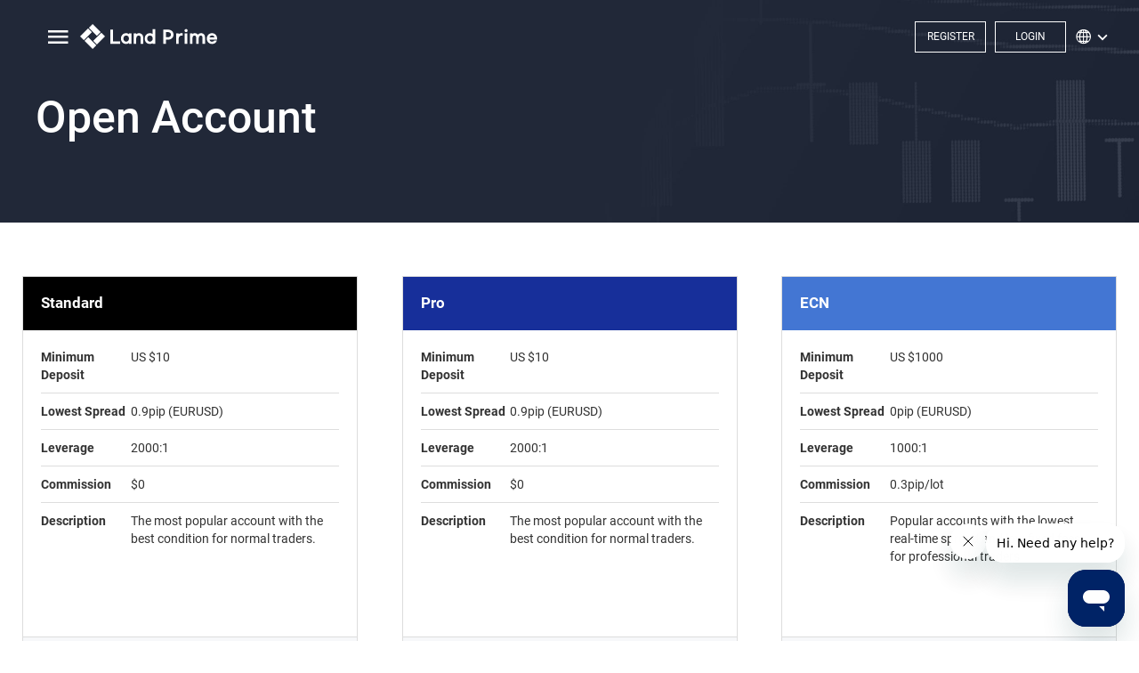

--- FILE ---
content_type: text/html; charset=UTF-8
request_url: https://landprime.com/open_account
body_size: 81348
content:
<!DOCTYPE html>
<html lang="en"><head>
            <!-- Global site tag (gtag.js) - Google Ads -->
        <script async src="https://www.googletagmanager.com/gtag/js?id=G-8549DGG7DL"></script>
        <script>
            window.dataLayer = window.dataLayer || [];
            function gtag(){
                dataLayer.push(arguments);
            }
            gtag('js', new Date());
            gtag('config', 'G-8549DGG7DL');
        </script>
        <!-- End Global site tag (gtag.js) - Google Ads -->
    
    <!-- Canonical link -->
    <link rel="canonical" href="https://landprime.com/open_account"><link rel="alternate" hreflang="x-default" href="https://landprime.com/open_account"><link rel="alternate" hreflang="en" href="https://landprime.com/open_account"><link rel="alternate" hreflang="kr" href="https://landprime.com/open_account?language=ko_KR"><link rel="alternate" hreflang="ja" href="https://landprime.com/open_account?language=ja_JP"><link rel="alternate" hreflang="vi" href="https://landprime.com/open_account?language=vi_VN"><link rel="alternate" hreflang="tl" href="https://landprime.com/open_account?language=tl_PH"><link rel="alternate" hreflang="id" href="https://landprime.com/open_account?language=id_ID"><link rel="alternate" hreflang="th" href="https://landprime.com/open_account?language=th_TH">
    <!-- The below 3 meta tags *must* come first in the head; any other head content must come *after* these tags -->
    <meta charset="utf-8">
    <meta http-equiv="X-UA-Compatible" content="IE=edge">
    <meta name="viewport" content="width=device-width, initial-scale=1">

    <!-- meta tags -->
    <title>Land Prime | Open a live account at Land Prime</title>
    <meta name="title" content="Land Prime | Open a live account at Land Prime">
    <meta name="description" content="Land Prime offers multiple trading account types for clients to choose from to trade in various financial instruments, including forex and CFDs ">
    <meta name="keywords" content="land prime forex trading accounts, forex trading accounts, land prime mt4 accounts,land prime mt5 accounts, standard account, asian standard account, ecn account, swap free account, open land prime  account, open account, trade forex on landprime.com,LAND PRIME, land prime, Landprime, Land Prime, LandFX">

    <!-- Naver -->
    <meta name="naver-site-verification" content="2d74829be9202643a04f3173645a80c0d09d0697" />

    <!-- Open Graph / Facebook -->
    <meta property="og:type" content="website">
    <meta property="og:url" content="https://landprime.com/open_account">
    <meta property="og:title" content="Land Prime | Open a live account at Land Prime">
    <meta property="og:description" content="Land Prime offers multiple trading account types for clients to choose from to trade in various financial instruments, including forex and CFDs ">
    <meta property="og:image" content="https://www.land-fx.com/assets/common/main/img/en_US/common/land_prime_metatag.jpg">

    <!-- Twitter -->
    <meta property="twitter:card" content="summary_large_image">
    <meta property="twitter:url" content="https://landprime.com/open_account">
    <meta property="twitter:title" content="Land Prime | Open a live account at Land Prime">
    <meta property="twitter:description" content="Land Prime offers multiple trading account types for clients to choose from to trade in various financial instruments, including forex and CFDs ">
    <meta property="twitter:image" content="https://www.land-fx.com/assets/common/main/img/en_US/common/land_prime_metatag.jpg">

    <!-- font -->
    <link rel="preconnect" href="https://fonts.googleapis.com">
    <link rel="preconnect" href="https://fonts.gstatic.com" crossorigin>
    <link href="https://fonts.googleapis.com/css2?family=Roboto:wght@100;300;400;500;700;900&display=swap" rel="stylesheet">
    <link href="https://fonts.googleapis.com/css2?family=Prompt:wght@100;200;300;400;500;600;700;800&display=swap" rel="stylesheet">

    <!-- Bootstrap -->
    <link href="/assets/common/common/css/bootstrap.min.css" rel="stylesheet">
    <link href="/assets/common/common/css/bootstrap-datetimepicker.min.css" rel="stylesheet">
    <link href="/assets/common/common/css/swiper.min.css" rel="stylesheet">
    <link href="/assets/common/common/css/holdon.min.css" rel="stylesheet">

    <!-- aos -->
    <link href="/assets/common/common/css/aos.css" rel="stylesheet">

    <!-- HTML5 shim and Respond.js for IE8 support of HTML5 elements and media queries -->
    <!-- WARNING: Respond.js doesn't work if you view the page via file:// -->
    <!--[if lt IE 9]>
    <script src="https://oss.maxcdn.com/html5shiv/3.7.2/html5shiv.min.js"></script>
    <script src="https://oss.maxcdn.com/respond/1.4.2/respond.min.js"></script>
    <![endif]-->

    <script src="/assets/common/common/js/libs/jquery.min.js"></script>
    <script src="/assets/common/common/js/libs/underscore-min.js"></script>
    <script src="/assets/common/common/js/libs/jquery.countdown.min.js"></script>

    <!--    <link rel="stylesheet" href="https://maxcdn.bootstrapcdn.com/bootstrap/4.0.0/css/bootstrap.min.css" integrity="sha384-Gn5384xqQ1aoWXA+058RXPxPg6fy4IWvTNh0E263XmFcJlSAwiGgFAW/dAiS6JXm" crossorigin="anonymous">-->
    <script src="https://code.jquery.com/jquery-3.2.1.slim.min.js"
            integrity="sha384-KJ3o2DKtIkvYIK3UENzmM7KCkRr/rE9/Qpg6aAZGJwFDMVNA/GpGFF93hXpG5KkN"
            crossorigin="anonymous"></script>
    <script src="https://cdnjs.cloudflare.com/ajax/libs/popper.js/1.12.9/umd/popper.min.js"
            integrity="sha384-ApNbgh9B+Y1QKtv3Rn7W3mgPxhU9K/ScQsAP7hUibX39j7fakFPskvXusvfa0b4Q"
            crossorigin="anonymous"></script>
    <!--    <script src="https://maxcdn.bootstrapcdn.com/bootstrap/4.0.0/js/bootstrap.min.js" integrity="sha384-JZR6Spejh4U02d8jOt6vLEHfe/JQGiRRSQQxSfFWpi1MquVdAyjUar5+76PVCmYl" crossorigin="anonymous"></script>-->
    <script src="https://unpkg.com/aos@2.3.1/dist/aos.js"></script>
    <script src="https://inorganik.github.io/countUp.js/dist/countUp.umd.js"></script>

    <!-- <link rel="stylesheet" type="text/css" href="https://cdn.jsdelivr.net/npm/slick-carousel@1.8.1/slick/slick.css"/> -->
    <!-- <script type="text/javascript" src="https://cdn.jsdelivr.net/npm/slick-carousel@1.8.1/slick/slick.min.js"></script> -->
    <link rel="stylesheet" type="text/css" href="/assets/common/common/libs/slick/slick.css"/>
    <script type="text/javascript" src="/assets/common/common/libs/slick/slick.min.js"></script>

    <script type="text/javascript">
        $(document).ready(function(){
            $('.main-slick-banner').slick({
                autoplay: true,
                autoplaySpeed: 4000,
                infinite : true,
                slidesToScroll : 1,
                speed : 2000,
                dots : true,
                draggable : true,
                arrows : false,
                // fade: true,
                // cssEase: 'linear'
            });
        });
    </script>



            <!--Google analytics-->
        <script>
            (function (i, s, o, g, r, a, m) {
                i['GoogleAnalyticsObject'] = r;
                i[r] = i[r] || function () {
                    (i[r].q = i[r].q || []).push(arguments)
                }, i[r].l = 1 * new Date();
                a = s.createElement(o),
                    m = s.getElementsByTagName(o)[0];
                a.async = 1;
                a.src = g;
                m.parentNode.insertBefore(a, m)
            })(window, document, 'script', 'https://www.google-analytics.com/analytics.js', 'ga');
            ga('create', 'UA-40935030-1', 'auto');
            ga('send', 'pageview');
        </script>
        <!--end google analytics-->

        <!-- Google	Tag	Manager, It's not same to Google analytics above -->
        <script>
            (function(w,d,s,l,i){w[l]=w[l]||[];w[l].push({'gtm.start': new	Date().getTime(),event:'gtm.js'});
                var	f=d.getElementsByTagName(s)[0], j=d.createElement(s),dl=l!='dataLayer'?'&l='+l:'';
                j.async=true;
                j.src='https://www.googletagmanager.com/gtm.js?id='+i+dl;
                f.parentNode.insertBefore(j,f);
            })(window,document,'script','dataLayer','GTM-57VM3HPF');
        </script>
        <!-- End Google	Tag	Manager -->

        <!-- Meta Pixel Code -->
            <script>
                !function(f,b,e,v,n,t,s)
                {if(f.fbq)return;n=f.fbq=function(){n.callMethod?
                    n.callMethod.apply(n,arguments):n.queue.push(arguments)};
                    if(!f._fbq)f._fbq=n;n.push=n;n.loaded=!0;n.version='2.0';
                    n.queue=[];t=b.createElement(e);t.async=!0;
                    t.src=v;s=b.getElementsByTagName(e)[0];
                    s.parentNode.insertBefore(t,s)}(window, document,'script',
                    'https://connect.facebook.net/en_US/fbevents.js');
                fbq('init', '5841543869211355');
                fbq('track', 'PageView');
            </script>
            <noscript>
                <img height="1" width="1" style="display:none"
                           src="https://www.facebook.com/tr?id=5841543869211355&ev=PageView&noscript=1"/>
            </noscript>
        <!-- End Meta Pixel Code -->

        <!-- Adroll Marketing Tool -->
        <script type="text/javascript">
            adroll_adv_id = "BK62SEJ4HBFSXG4W3IOFED";
            adroll_pix_id = "OHRW5TOFSNECZKV3F4QJZF";
            adroll_version = "2.0";

            (function(w, d, e, o, a) {
                w.__adroll_loaded = true;
                w.adroll = w.adroll || [];
                w.adroll.f = [ 'setProperties', 'identify', 'track' ];
                var roundtripUrl = "https://s.adroll.com/j/" + adroll_adv_id
                    + "/roundtrip.js";
                for (a = 0; a < w.adroll.f.length; a++) {
                    w.adroll[w.adroll.f[a]] = w.adroll[w.adroll.f[a]] || (function(n) {
                        return function() {
                            w.adroll.push([ n, arguments ])
                        }
                    })(w.adroll.f[a])
                }

                e = d.createElement('script');
                o = d.getElementsByTagName('script')[0];
                e.async = 1;
                e.src = roundtripUrl;
                o.parentNode.insertBefore(e, o);
            })(window, document);
            adroll.track("pageView");
        </script>
        <!-- End Adroll Marketing Tool -->
    
    <!-- Start of landprimefx Zendesk Widget script -->
    <script id="ze-snippet" src="https://static.zdassets.com/ekr/snippet.js?key=aeef4968-50f8-4fa9-a46f-3adb7f8f0730"> </script>
    <!-- End of landprimefx Zendesk Widget script -->

    <link rel="stylesheet" href="https://d1azc1qln24ryf.cloudfront.net/98990/Renewal/style-cf.css?8t4i8q">
                        <link href='/assets/common/main/css/en_US.css' rel='stylesheet' type='text/css'>
            
<link href="/assets/common/common/js/libs/select2/css/select2.min.css" rel="stylesheet">

<script type="text/javascript">
    window.lang = "en_US";
    window.baseUrl = "https://landprime.com/";
    window.ciApp = "main";
    window.ciEnv = "uk-eweb";
    window.ciEntity = "nz";
    window.jsVersion = "1768446684";
    window.avatar_path = "";
    </script>
    <script type="text/javascript">
        if(!window.fileName){
            window.fileName = "open_account/index_view";
        }
    </script>

<!--<script type="text/javascript" data-main="/assets/common/common/js/apps/--><?//= DEVICE ?><!--/main.js?bust=--><?//=JS_VERSION?><!--"-->
<!--        src="/assets/common/common/js/libs/require.js"></script>-->


<!-- menus which needs at least one account -->
<script>
    window.does_menu_need_account = false</script>
</head>
<body>

    <!-- Google Tag Manager, noscript. Must be here. -->
    <noscript>
        <iframe src="https://www.googletagmanager.com/ns.html?id=GTM-57VM3HPF"
                height="0" width="0" style="display:none;visibility:hidden"></iframe>
    </noscript>
    <!-- Google Tag Manager, noscript. Must be here. -->

<section class="ct_livesec hidden-xs" style="display: none">
    <div class="col-sm-12  nopadding">
        <ul>
            <li class="ct_livechat live_chat_open">
				<div style="color:white">
                    <a href="#">
					    <i class="icon-live-chat"></i><br>
                        Live Chat
                    </a>
				</div>
				<div id="LP_DIV_1471575547802"></div>
            </li>
            <li class="ct_cscenter">
                <a href="/support/customer_service">
                    <i class="icon-phone-call"></i><br>
                    CS Center                </a>
            </li>
            <li class="ct_facebook">
                <a href="https://www.facebook.com/LandFX.Global" target="_blank">
                    <i class="icon-facebook"></i><br>
                    Facebook                </a>
            </li>
        </ul>
    </div>
</section>

<div id="header_layout" class="ct_relative  " >

        <section id="flags_popup">
        <div class="container">
            <div class="row">
                <div class="col-sm-12 text-center">
                    <a class="lang-close-btn">
                        <span class="icon-close2"></span>
                    </a>
                    <div class="text-left">
                        <ul>
                                                            <li>
                                    <a href="/open_account?language=en_GB">
                                        <p class="">English (UK)</p>
                                        <span>
                                            United Kingdom                                        </span>
                                    </a>
                                </li>
                                                            <li>
                                    <a href="/open_account?language=de_DE">
                                        <p class="">Deutsch</p>
                                        <span>
                                            Germany                                        </span>
                                    </a>
                                </li>
                                                            <li>
                                    <a href="/open_account?language=th_TH">
                                        <p class="">ไทย</p>
                                        <span>
                                            Thailand                                        </span>
                                    </a>
                                </li>
                                                            <li>
                                    <a href="/open_account?language=vi_VN">
                                        <p class="">Tiếng Việt</p>
                                        <span>
                                            Vietnam                                        </span>
                                    </a>
                                </li>
                                                            <li>
                                    <a href="/open_account?language=el_GR">
                                        <p class="">ελληνικά</p>
                                        <span>
                                            Greece                                        </span>
                                    </a>
                                </li>
                                                            <li>
                                    <a href="/open_account?language=es_ES">
                                        <p class="">Español</p>
                                        <span>
                                            Spain                                        </span>
                                    </a>
                                </li>
                                                            <li>
                                    <a href="/open_account?language=hi_IN">
                                        <p class="">हिंदी</p>
                                        <span>
                                            India                                        </span>
                                    </a>
                                </li>
                                                            <li>
                                    <a href="/open_account?language=it_IT">
                                        <p class="">Italiano</p>
                                        <span>
                                            Italy                                        </span>
                                    </a>
                                </li>
                                                            <li>
                                    <a href="/open_account?language=ko_KR">
                                        <p class="">한국어</p>
                                        <span>
                                            South Korea                                        </span>
                                    </a>
                                </li>
                                                            <li>
                                    <a href="/open_account?language=nl_NL">
                                        <p class="">Nederlands</p>
                                        <span>
                                            Netherlands                                        </span>
                                    </a>
                                </li>
                                                            <li>
                                    <a href="/open_account?language=ja_JP">
                                        <p class="">日本語</p>
                                        <span>
                                            Japan                                        </span>
                                    </a>
                                </li>
                                                            <li>
                                    <a href="/open_account?language=fi_FI">
                                        <p class="">Suomi</p>
                                        <span>
                                            Finland                                        </span>
                                    </a>
                                </li>
                                                            <li>
                                    <a href="/open_account?language=ur_PK">
                                        <p class="">English</p>
                                        <span>
                                            Pakistan                                        </span>
                                    </a>
                                </li>
                                                            <li>
                                    <a href="/open_account?language=sw_JM">
                                        <p class="">Kiswahili</p>
                                        <span>
                                            Jamaica                                        </span>
                                    </a>
                                </li>
                                                            <li>
                                    <a href="/open_account?language=tl_PH">
                                        <p class="">Filipino</p>
                                        <span>
                                            Philippines                                        </span>
                                    </a>
                                </li>
                                                            <li>
                                    <a href="/open_account?language=uk_UA">
                                        <p class="">Українська</p>
                                        <span>
                                            Ukraine                                        </span>
                                    </a>
                                </li>
                                                            <li>
                                    <a href="/open_account?language=tr_TR">
                                        <p class="">Türkçe</p>
                                        <span>
                                            Turkey                                        </span>
                                    </a>
                                </li>
                                                            <li>
                                    <a href="/open_account?language=fr_FR">
                                        <p class="">Français</p>
                                        <span>
                                            France                                        </span>
                                    </a>
                                </li>
                                                            <li>
                                    <a href="/open_account?language=no_NO">
                                        <p class="">Norsk</p>
                                        <span>
                                            Norway                                        </span>
                                    </a>
                                </li>
                                                            <li>
                                    <a href="/open_account?language=bn_BD">
                                        <p class="">বাংলা</p>
                                        <span>
                                            Bangladesh                                        </span>
                                    </a>
                                </li>
                                                            <li>
                                    <a href="/open_account?language=ar_SA">
                                        <p class="">UAE-English</p>
                                        <span>
                                            Saudi Arabia                                        </span>
                                    </a>
                                </li>
                                                            <li>
                                    <a href="/open_account?language=ms_MY">
                                        <p class="">Malaysia</p>
                                        <span>
                                            Malaysia                                        </span>
                                    </a>
                                </li>
                                                            <li>
                                    <a href="/open_account?language=lo_LA">
                                        <p class="">ພາສາລາວ</p>
                                        <span>
                                            Laos                                        </span>
                                    </a>
                                </li>
                                                            <li>
                                    <a href="/open_account?language=km_KH">
                                        <p class="">ខ្មែរ</p>
                                        <span>
                                            Cambodia                                        </span>
                                    </a>
                                </li>
                                                            <li>
                                    <a href="/open_account?language=sv_SE">
                                        <p class="">Svenska</p>
                                        <span>
                                            Sweden                                        </span>
                                    </a>
                                </li>
                                                            <li>
                                    <a href="/open_account?language=da_DK">
                                        <p class="">Dansk</p>
                                        <span>
                                            Denmark                                        </span>
                                    </a>
                                </li>
                                                    </ul>
                    </div>
                </div>
            </div>
        </div>
    </section>


    <div id="wrapper">
        <!-- Sidebar -->
            <!-- SIDE BAR -->
<div id="sidebar-wrapper" class="collapse container-fluid">

    <section id="sidebar_nav" class="row">
        <a href="#menu-toggle" class="main-menu-m icon-close action_close" id="menu-toggle" data-toggle="collapse"
            data-target="#sidebar-wrapper">
        </a>
        <div class="col-sm-12 nav_wrap_sec">
            <div class="panel-group" id="sidebar_nav_menu">
                <div class="panel panel-default">
                    <div class="panel-heading collapsed" data-toggle="collapse" data-parent="#sidebar_nav_menu"
                        href="#sidebar_nav_about_us">
                        <h4 class="panel-title">
                            <a>
                                About Us                            </a>
                        </h4>
                    </div>
                    <div id="sidebar_nav_about_us" class="panel-collapse collapse">
                        <ul class="list-group">
                            <li class="list-group-item"><a href="/about_us/mission_vision">
                                    Mission and Vision                                </a></li>
                            <li class="list-group-item"><a href="/about_us/career">
                                    Career                                </a></li>
                            <li class="list-group-item"><a href="/about_us/website_terms">
                                    Website Terms                                </a></li>
                            <li class="list-group-item"><a href="/about_us/privacy_policy">
                                    Privacy Policy                                </a></li>
                            <li class="list-group-item"><a href="/about_us/aml_policy">
                                    Anti-Money Laundering Policy                                </a></li>
                            <li class="list-group-item"><a href="/about_us/refund_policy">
                                    Refund Policy                                </a></li>
                        </ul>
                    </div>
                </div>
                <div class="panel panel-default">
                    <div class="panel-heading collapsed" data-toggle="collapse" data-parent="#sidebar_nav_menu"
                        href="#sidebar_nav_platform">
                        <h4 class="panel-title">
                            <a>
                                Platform                            </a>
                        </h4>
                    </div>
                    <div id="sidebar_nav_platform" class="panel-collapse collapse">
                        <ul class="list-group">
                            <li class="list-group-item"><a href="/platform/mt4_mobile">
                                    MT4 for Mobile                                </a></li>
                            <li class="list-group-item"><a href="/platform/mt5_mobile">
                                    MT5 for Mobile                                </a></li>
                            <li class="list-group-item"><a href="/platform/mt4_webterminal" target="_blank">
                                    MT4 WebTerminal                                </a></li>
                            <li class="list-group-item"><a href="/platform/mt5_webterminal" target="_blank">
                                    MT5 WebTerminal                                </a></li>
                            <li class="list-group-item">
                                <a href="https://ct.landprime.com?lng=en_US"
                                    style="display: flex; align-items: center;" target="_blank"><span>
                                        Copy Trading                                    </span>
                                    <span
                                        style="display: flex; align-items: center; justify-content: center; text-align: center; font-size: 10px; width: 30px; height: 14px; margin-left: 6px; border-radius: 100px; background-color: #FFD100; color : black;"><b>NEW</b></span>
                                </a>
                            </li>
                        </ul>
                    </div>
                </div>
                <div class="panel panel-default">
                    <div class="panel-heading collapsed" data-toggle="collapse" data-parent="#sidebar_nav_menu"
                        href="#sidebar_nav_account">
                        <h4 class="panel-title">
                            <a>
                                Open Account                            </a>
                        </h4>
                    </div>
                    <div id="sidebar_nav_account" class="panel-collapse collapse">
                        <ul class="list-group">
                            <li class="list-group-item"><a href="/open_account">
                                    Live Account                                </a></li>
                            <li class="list-group-item"><a href="/open_account/demo_account">
                                    Demo Account                                </a></li>
                        </ul>
                    </div>
                </div>

                <div class="panel panel-default">
                    <div class="panel-heading collapsed" data-toggle="collapse" data-parent="#sidebar_nav_menu"
                        href="#sidebar_nav_research">
                        <h4 class="panel-title">
                            <a>
                                News & Research                            </a>
                        </h4>
                    </div>
                    <div id="sidebar_nav_research" class="panel-collapse collapse">
                        <ul class="list-group">
                            <li class="list-group-item">
                                <a href="/news_research/company_news">
                                    Company News                                </a>
                            </li>

                            <li class="list-group-item">
                                <a href="/news_research/market_research_info">
                                    Market Research & Info                                </a>
                            </li>
                            <li class="list-group-item">
                                <a href="/news_research/weekly_tip">
                                    Weekly Tip                                </a>
                            </li>
                                                                                        <li class="list-group-item">
                                    <a href="/news_research/crypto_live_feed">
                                        Crypto Live Feed                                    </a>
                                </li>
                                                    </ul>
                    </div>
                </div>


                <div class="panel panel-default">
                    <div class="panel-heading collapsed" data-toggle="collapse" data-parent="#sidebar_nav_menu"
                        href="#sidebar_nav_trading">
                        <h4 class="panel-title">
                            <a>
                                Trading                            </a>
                        </h4>
                    </div>
                    <div id="sidebar_nav_trading" class="panel-collapse collapse">
                        <ul class="list-group">
                            <li class="list-group-item"><a href="/trading/forex">
                                    Forex                                </a></li>
                            <li class="list-group-item"><a href="/trading/cfds">
                                    CFD                                </a></li>
                            <li class="list-group-item"><a href="/trading/stocks">
                                    Stock CFDs                                </a></li>
                            <li class="list-group-item"><a href="/trading/cryptocurrency">
                                    Cryptocurrency                                </a></li>
                            <li class="list-group-item">
                                <a href="/trading/ecn">
                                    ECN Account                                </a>
                            </li>
                            <li class="list-group-item">
                                <a href="/trading/spread_swap">
                                    Spread and Swap                                </a>
                            </li>
                            <li class="list-group-item">
                                <a href="/trading/margin_leverage">
                                    Margin and Leverage                                </a>
                            </li>
                            <li class="list-group-item"><a href="/trading/data_center">
                                    Data Center                                </a></li>

                            <li class="list-group-item">
                                <a href="/trading/liquidity_providers">
                                    Liquidity Providers                                </a>
                            </li>
                            <li class="list-group-item"><a href="/trading/trading_hours">
                                    Trading Hours                                </a></li>
                            <li class="list-group-item"><a href="/trading/e_calendar">
                                    E-Calendar                                </a></li>
                        </ul>
                    </div>
                </div>

                <div class="panel panel-default">
                    <div class="panel-heading collapsed" data-toggle="collapse" data-parent="#sidebar_nav_menu"
                        href="#sidebar_nav_fund">
                        <h4 class="panel-title">
                            <a>
                                Fund                            </a>
                        </h4>
                    </div>
                    <div id="sidebar_nav_fund" class="panel-collapse collapse">
                        <ul class="list-group">
                            <li class="list-group-item"><a href="/fund/deposit">
                                    Deposit                                </a></li>
                            <li class="list-group-item"><a href="/fund/fees">
                                    Fees                                </a></li>
                            <li class="list-group-item"><a href="/fund/withdrawal">
                                    Withdrawal                                </a></li>
                        </ul>
                    </div>
                </div>
                <div class="panel panel-default">
                    <div class="panel-heading collapsed" data-toggle="collapse" data-parent="#sidebar_nav_menu"
                        href="#sidebar_nav_partnership">
                        <h4 class="panel-title">
                            <a>
                                Partnership                            </a>
                        </h4>
                    </div>
                    <div id="sidebar_nav_partnership" class="panel-collapse collapse">
                        <ul class="list-group">
                            <li class="list-group-item"><a href="/partnership/ib_program">
                                    IB Program                                </a></li>
                            <li class="list-group-item"><a href="/partnership/white_label">
                                    White Label                                </a></li>
                            <li class="list-group-item"><a href="/partnership/official_sponsor">
                                    Sponsorships                                </a></li>
                        </ul>
                    </div>
                </div>


                <div class="panel panel-default">
                    <div class="panel-heading collapsed " data-toggle="collapse" data-parent="#sidebar_nav_menu"
                        href="#sidebar_nav_clients_support">
                        <h4 class="panel-title">
                            <a>
                                Support                            </a>
                        </h4>
                    </div>
                    <div id="sidebar_nav_clients_support" class="panel-collapse collapse">
                        <ul class="list-group">
                            <li class="list-group-item"><a href="/support/customer_service">
                                    Customer Service                                </a></li>
                            <li class="list-group-item"><a href="/help_center">
                                    Help Center                                </a></li>
                        </ul>
                    </div>
                </div>
                                                            </div>
        </div>
    </section>
    <section id="sidebar_btn" class="row" style="margin-bottom:16px;">
        <div class="col-sm-12">
            <div class="text-center">
                <div class="m_login">
                    <a href="https://landprime.com/register">
                        Register                    </a>
                </div>
            </div>
        </div>
    </section>
    <section id="sidebar_btn" class="row">
        <div class="col-sm-12">
            <div class="text-center">
                <div class="m_login">
                    <a href="https://mypage.landprime.com/login">
                        Login                    </a>
                </div>
            </div>
        </div>
    </section>
    <section id="sidebar_desc" class="row">
        <div class="col-sm-12">
            <p class="text-center">Regulated by the Finance Services Authority (FSA) :<br />
                23627 IBC 2016</p>
        </div>
    </section>
</div>
<!-- /SIDE BAR -->        <!-- /#sidebar-wrapper -->
    </div>

    <section class="header_top">
        <div class="top-left">
            <a href="#menu-toggle" class="main-menu-m" id="menu-toggle" data-toggle="collapse" data-target="#sidebar-wrapper" aria-expanded="true"></a>
            <a href="/" class="white-logo">
                <img src="/assets/common/main/img/en_US/main_renewal/new_logos/landprime_horizontal_white_small.svg" alt="">
            </a>
            <a href="/" class="color-logo">
                <img src="/assets/common/main/img/en_US/main_renewal/new_logos/landprime_horizontal_color.png" style="height:26px;" alt="" >
            </a>
            <ul class="pc-nav">
                <li class="pc-nav-item">
                    <span class="pc-nav-link">About Us</span>
                    <ul class="pc-nav-depth2">
                        <li><a href="/about_us/mission_vision">Mission and Vision</a></li>
                        <li><a href="/about_us/career">Career</a></li>
                        <li><a href="/about_us/website_terms">Website Terms</a></li>
                        <li><a href="/about_us/privacy_policy">Privacy Policy</a></li>
                        <li><a href="/about_us/aml_policy">Anti-Money Laundering Policy</a></li>
                        <li><a href="/about_us/refund_policy">Refund Policy</a></li>
                    </ul>
                </li>
                <li class="pc-nav-item">
                    <span class="pc-nav-link">Trading</span>
                    <ul class="pc-nav-depth2">
                        <li>
                            <a href="/open_account">Trading Accounts</a>
                        </li>
                        <li>
                            <a href="/trading/forex">Forex</a>
                        </li>
                        <li>
                            <a href="/trading/cfds">CFD</a>
                        </li>
                        <li>
                            <a href="/trading/stocks">Stock CFDs</a>
                        </li>
                        <li>
                            <a href="/trading/cryptocurrency">Cryptocurrency</a>
                        </li>
                                                    <li>
                                <a href="/trading/ecn">ECN Account</a>
                            </li>
                                                                        <li>
                            <a href="/trading/spread_swap">Spread and Swap</a>
                        </li>
                        <li>
                            <a href="/trading/dividend_adjustment">Dividend Adjustment</a>
                        </li>
                        <li>
                            <a href="/trading/margin_leverage">Margin and Leverage</a>
                        </li>
                        <li>
                            <a href="/trading/data_center">Data Center</a>
                        </li>
                        <li>
                            <a href="/trading/liquidity_providers">Liquidity Providers</a>
                        </li>
                        <li>
                            <a href="/trading/trading_hours">Trading Hours</a>
                        </li>
                        <li>
                            <a href="/trading/e_calendar">E-Calendar</a>
                        </li>
                    </ul>
                </li>
                <li class="pc-nav-item">
                    <span class="pc-nav-link">Fund</span>
                    <ul class="pc-nav-depth2">
                        <li>
                            <a href="/fund/deposit">Deposit</a>
                        </li>
                        <li>
                            <a href="/fund/withdrawal">Withdrawal</a>
                        </li>
                        <li>
                            <a href="/fund/fees">Fees</a>
                        </li>
                        <li>
                            <a href="/fund/fund_safe_security">Fund Security</a>
                        </li>
                    </ul>
                </li>
                <li class="pc-nav-item">
                    <span class="pc-nav-link">Platform</span>
                    <ul class="pc-nav-depth2">
                        <li>
                            <a href="/platform/mt4_pc">MT4 for PC</a>
                        </li>
                        <li>
                            <a href="/platform/mt4_mobile">MT4 for Mobile</a>
                        </li>
                        <li>
                            <a href="/platform/mt4_tablet">MT4 for Tablet</a>
                        </li>
                        <li>
                            <a href="/platform/mt5_pc">MT5 for PC</a>
                        </li>
                        <li>
                            <a href="/platform/mt5_mobile">MT5 for Mobile</a>
                        </li>
                        <li>
                            <a href="/platform/mt5_tablet">MT5 for Tablet</a>
                        </li>
                        <li>
                            <a href="/platform/mt4_webterminal" target="_blank">MT4 WebTerminal</a>
                        </li>
                        <li>
                            <a href="/platform/mt5_webterminal" target="_blank">MT5 WebTerminal</a>
                        </li>
                        <li>
                            <a href="/platform/multiterminal">MultiTerminal</a>
                        </li>
                        <li>
                            <a href="https://ct.landprime.com?lng=en_US" style="display: flex; align-items: center;" target="_blank"><span>Copy Trading</span>
                                <span style="display: flex; align-items: center; justify-content: center; text-align: center; font-size: 10px; width: 30px; height: 14px; margin-left: 6px; border-radius: 100px; background-color: #FFD100; color : black;"><b>NEW</b></span>
                            </a>
                        </li>
                    </ul>
                </li>

                <li class="pc-nav-item">
                    <span class="pc-nav-link">More</span>
                    <div class="pc-nav-depth2 pc-nav-total">
                        <ul>
                            <li><strong>Open Account</strong></li>
                            <li>
                                <a href="/open_account">LIVE ACCOUNT</a>
                            </li>
                            <li>
                                <a href="/open_account/demo_account">DEMO ACCOUNT</a>
                            </li>
                        </ul>
                        <ul>
                            <li><strong>Partnership</strong></li>
                            <li>
                                <a href="/partnership/ib_program">IB Program</a>
                            </li>
                            <li>
                                <a href="/partnership/white_label">White Label</a>
                            </li>
                            <li>
                                <a href="/partnership/official_sponsor">Sponsorships</a>
                            </li>
                        </ul>
                        <ul>
                            <li><strong>News & Research</strong></li>
                            <li>
                                <a href="/news_research/company_news">Company News</a>
                            </li>
                            <li>
                                <a href="/news_research/market_research_info">Market Research & Info</a>
                            </li>
                            <li>
                                <a href="/news_research/weekly_tip">Weekly Tip</a>
                            </li>
                                                                                        <li>
                                    <a href="/news_research/crypto_live_feed">Crypto Live Feed</a>
                                </li>
                                                    </ul>
                                                                        <ul>
                            <li><strong>Support</strong></li>
                            <li>
                                <a href="/support/customer_service">Customer Service</a>
                            </li>
                            <li>
                                <a href="/help_center">Help Center</a>
                            </li>
                            <li>
                                <a href="/support/logos">Logos</a>
                            </li>
                        </ul>
                    </div>
                </li>
                                            </ul>
        </div>
        <div class="top-right">
            
<div class="btn-area hidden-xs">
    <a href="https://landprime.com/register" class="login-btn">
        <span>Register</span>
    </a>
</div>
<div class="btn-area hidden-xs">
    <a href="https://mypage.landprime.com/login" class="login-btn">
        <span>Login</span>
    </a>
</div>
<div style="margin-left: 10px;">
            <a href="#flags_popup" class="open_flags_popup">
            <i class="icon-icon_global-11"></i>
            <i class="icon-expand_more"></i>
            <!--                        <i class="icon-dropdown"></i>-->
            <!--                        <span class="lang">--><?//= $lang ?><!--</span>-->
        </a>
    </div>        </div>
    </section>
</div>
<script>
    const flagsPopup = document.querySelector("#flags_popup");
    const langCloseBtn = document.querySelector(".lang-close-btn");
    const openFlagsPopup = document.querySelector(".open_flags_popup");
    const body = document.getElementsByTagName("body")[0];


    langCloseBtn.addEventListener("click", function(){
        flagsPopup.style.display = "none";
        body.classList.remove("noscroll")
    })
</script><div id="content_layout"> <!-- for js -->

<section class="ct_subsec">
    <div class="container">
        <div class="row">
            <div class="col-sm-12">
                <h1>Open Account</h1>
                <p class="ct_subbannertxt"></p>
            </div>
        </div>
    </div>
</section>

<div id="step0_1">

    <section class="ct_sec4C" id="re_live_account_step0_container">
        <div class="container">
            <div class="row">
                <!-- live account step box -->
                <div id="open-account-m" role="tablist" aria-multiselectable="true">
        <div class="panel panel-default">
        <div class="panel-heading" role="tab" id="question_standard">
            <h5 class="panel-title">
                <a data-toggle="collapse" data-parent="#open-account-m" href="#answer_standard" aria-expanded="false" aria-controls="answer_standard">
                    <div class="account-title">Standard</div>
                </a>
            </h5>
        </div>

        <div id="answer_standard" class="panel-collapse collapse" role="tabpanel" aria-labelledby="question_standard">
            <div class="panel-body">
                <div class="dl-area">
                    <dl>
                        <dt>Minimum Deposit</dt>
                        <dd>US $10</dd>
                    </dl>
                    <dl>
                        <dt>Lowest Spread</dt>
                        <dd>0.9pip (EURUSD)</dd>
                    </dl>
                    <dl>
                        <dt>Leverage</dt>
                        <dd>2000:1</dd>
                    </dl>
                    <dl>
                        <dt>Commission</dt>
                        <dd>$0</dd>
                    </dl>
                    <dl>
                        <dt>Description</dt>
                        <dd>
                            The most popular account with the best condition for normal traders.                        </dd>
                    </dl>
                </div>
                <a href="#open-account-popup-standard" data-toggle="modal" class="learn-more">Learn More</a>
            </div>
        </div>
    </div>
        <div class="panel panel-default">
        <div class="panel-heading" role="tab" id="question_pro">
            <h5 class="panel-title">
                <a data-toggle="collapse" data-parent="#open-account-m" href="#answer_pro" aria-expanded="false" aria-controls="answer_pro">
                    <div class="account-title">Pro</div>
                </a>
            </h5>
        </div>

        <div id="answer_pro" class="panel-collapse collapse" role="tabpanel" aria-labelledby="question_pro">
            <div class="panel-body">
                <div class="dl-area">
                    <dl>
                        <dt>Minimum Deposit</dt>
                        <dd>US $10</dd>
                    </dl>
                    <dl>
                        <dt>Lowest Spread</dt>
                        <dd>0.9pip (EURUSD)</dd>
                    </dl>
                    <dl>
                        <dt>Leverage</dt>
                        <dd>2000:1</dd>
                    </dl>
                    <dl>
                        <dt>Commission</dt>
                        <dd>$0</dd>
                    </dl>
                    <dl>
                        <dt>Description</dt>
                        <dd>
                            The most popular account with the best condition for normal traders.                        </dd>
                    </dl>
                </div>
                <a href="#open-account-popup-pro" data-toggle="modal" class="learn-more">Learn More</a>
            </div>
        </div>
    </div>
        <div class="panel panel-default">
        <div class="panel-heading" role="tab" id="question_ecn">
            <h5 class="panel-title">
                <a data-toggle="collapse" data-parent="#open-account-m" href="#answer_ecn" aria-expanded="false" aria-controls="answer_ecn">
                    <div class="account-title">ECN</div>
                </a>
            </h5>
        </div>

        <div id="answer_ecn" class="panel-collapse collapse" role="tabpanel" aria-labelledby="question_ecn">
            <div class="panel-body">
                <div class="dl-area">
                    <dl>
                        <dt>Minimum Deposit</dt>
                        <dd>US $1000</dd>
                    </dl>
                    <dl>
                        <dt>Lowest Spread</dt>
                        <dd>0pip (EURUSD)</dd>
                    </dl>
                    <dl>
                        <dt>Leverage</dt>
                        <dd>1000:1</dd>
                    </dl>
                    <dl>
                        <dt>Commission</dt>
                        <dd>0.3pip/lot</dd>
                    </dl>
                    <dl>
                        <dt>Description</dt>
                        <dd>
                            Popular accounts with the lowest real-time spread and low fixed fees for professional traders                        </dd>
                    </dl>
                </div>
                <a href="#open-account-popup-ecn" data-toggle="modal" class="learn-more">Learn More</a>
            </div>
        </div>
    </div>
        <div class="panel panel-default">
        <div class="panel-heading" role="tab" id="question_copy_trading">
            <h5 class="panel-title">
                <a data-toggle="collapse" data-parent="#open-account-m" href="#answer_copy_trading" aria-expanded="false" aria-controls="answer_copy_trading">
                    <div class="account-title">Copy Trading</div>
                </a>
            </h5>
        </div>

        <div id="answer_copy_trading" class="panel-collapse collapse" role="tabpanel" aria-labelledby="question_copy_trading">
            <div class="panel-body">
                <div class="dl-area">
                    <dl>
                        <dt>Minimum Deposit</dt>
                        <dd>US $10</dd>
                    </dl>
                    <dl>
                        <dt>Lowest Spread</dt>
                        <dd>0.9pip (EURUSD)</dd>
                    </dl>
                    <dl>
                        <dt>Leverage</dt>
                        <dd>500:1</dd>
                    </dl>
                    <dl>
                        <dt>Commission</dt>
                        <dd>$0</dd>
                    </dl>
                    <dl>
                        <dt>Description</dt>
                        <dd>
                            The copy trading account offers abundant liquidity and provides the best trading environment for both leaders and followers.                        </dd>
                    </dl>
                </div>
                <a href="#open-account-popup-copy_trading" data-toggle="modal" class="learn-more">Learn More</a>
            </div>
        </div>
    </div>
    </div>
<br>


<div class="account-area">
    <ul class="select-account"  >

                <li>
            <div class="account-title">Standard</div>
            <div class="dl-area">
                <dl>
                    <dt>Minimum Deposit</dt>
                    <dd>US $10</dd>
                </dl>
                <dl>
                    <dt>Lowest Spread</dt>
                    <dd>0.9pip (EURUSD)</dd>
                </dl>
                <dl>
                    <dt>Leverage</dt>
                    <dd>2000:1</dd>
                </dl>
                <dl>
                    <dt>Commission</dt>
                    <dd>$0</dd>
                </dl>
                <dl>
                    <dt>Description</dt>
                    <dd>
                        The most popular account with the best condition for normal traders.                    </dd>
                </dl>
            </div>
            <a href="#open-account-popup-standard" data-toggle="modal" class="learn-more">Learn More</a>
        </li>
                <li>
            <div class="account-title">Pro</div>
            <div class="dl-area">
                <dl>
                    <dt>Minimum Deposit</dt>
                    <dd>US $10</dd>
                </dl>
                <dl>
                    <dt>Lowest Spread</dt>
                    <dd>0.9pip (EURUSD)</dd>
                </dl>
                <dl>
                    <dt>Leverage</dt>
                    <dd>2000:1</dd>
                </dl>
                <dl>
                    <dt>Commission</dt>
                    <dd>$0</dd>
                </dl>
                <dl>
                    <dt>Description</dt>
                    <dd>
                        The most popular account with the best condition for normal traders.                    </dd>
                </dl>
            </div>
            <a href="#open-account-popup-pro" data-toggle="modal" class="learn-more">Learn More</a>
        </li>
                <li>
            <div class="account-title">ECN</div>
            <div class="dl-area">
                <dl>
                    <dt>Minimum Deposit</dt>
                    <dd>US $1000</dd>
                </dl>
                <dl>
                    <dt>Lowest Spread</dt>
                    <dd>0pip (EURUSD)</dd>
                </dl>
                <dl>
                    <dt>Leverage</dt>
                    <dd>1000:1</dd>
                </dl>
                <dl>
                    <dt>Commission</dt>
                    <dd>0.3pip/lot</dd>
                </dl>
                <dl>
                    <dt>Description</dt>
                    <dd>
                        Popular accounts with the lowest real-time spread and low fixed fees for professional traders                    </dd>
                </dl>
            </div>
            <a href="#open-account-popup-ecn" data-toggle="modal" class="learn-more">Learn More</a>
        </li>
                <li>
            <div class="account-title">Copy Trading</div>
            <div class="dl-area">
                <dl>
                    <dt>Minimum Deposit</dt>
                    <dd>US $10</dd>
                </dl>
                <dl>
                    <dt>Lowest Spread</dt>
                    <dd>0.9pip (EURUSD)</dd>
                </dl>
                <dl>
                    <dt>Leverage</dt>
                    <dd>500:1</dd>
                </dl>
                <dl>
                    <dt>Commission</dt>
                    <dd>$0</dd>
                </dl>
                <dl>
                    <dt>Description</dt>
                    <dd>
                        The copy trading account offers abundant liquidity and provides the best trading environment for both leaders and followers.                    </dd>
                </dl>
            </div>
            <a href="#open-account-popup-copy_trading" data-toggle="modal" class="learn-more">Learn More</a>
        </li>
            </ul>
    <div class="more-area">
        <a href="/trading/spread_swap" class="more"> View all spreads</a>
    </div>
</div>

<!--POPUP-->


<div class="modal fade in open-account-popup" id="open-account-popup-standard" tabindex="-1" role="dialog">
    <div class="modal-dialog" role="document">
        <div class="modal-content">
            <button type="button" class="close" data-dismiss="modal" aria-label="Close"><span class="icon-close2"></span></button>

            <div class="modal-header">
                <h4 class="modal-title" id="">Standard</h4>
            </div>
            <div class="modal-body">
                <p>
                    The most popular account with the best condition for normal traders.                </p>
                <div class="table-responsive">
                    <table>
                        <colgroup>
                            <col width="35%">
                            <col width="65%">
                        </colgroup>
                        <tr>
                            <th>Lowest Spread</th>
                            <td>0.9pip (EURUSD)</td>
                        </tr>
                        <tr>
                            <th>Leverage</th>
                            <td>2000:1</td>
                        </tr>
                        <tr>
                            <th>Product</th>
                            <td>Forex, CFDs, Metals (Gold, Silver), Oil, Futures</td>
                        </tr>
                        <tr>
                            <th>Trading Platform</th>
                            <td>
                                MetaTrader4 and 5
(Available for Window,Mac,Android,iPhone,Tablet,iPad)                            </td>
                        </tr>
                        <tr>
                            <th>Minimum Deposit</th>
                            <td>US $10</td>
                        </tr>
                        <tr>
                            <th>Hedging</th>
                            <td>Available</td>
                        </tr>
                        <tr>
                            <th>Minimum Lot</th>
                            <td>Micro Lot(0.01)</td>
                        </tr>
                        <tr>
                            <th>Bonus</th>
                            <td>No</td>
                        </tr>
                        <tr>
                            <th>Auto Stop-out</th>
                            <td>30% (Margin Call level:50%)</td>
                        </tr>
                        <tr>
                            <th>Base Currency Option</th>
                            <td>USD, EUR, JPY, GBP</td>
                        </tr>
                        <tr>
                            <th>Commission</th>
                            <td>$0</td>
                        </tr>
                        <tr>
                            <th>maximum volume per trade</th>
                            <td>30 lot</td>
                        </tr>
                        <tr>
                            <th>maximum volume of orders</th>
                            <td>100 Lot</td>
                        </tr>
                    </table>
                </div>

                <div class="btn-area">
                    <a href="" class="btn" data-dismiss="modal">Close</a>
                </div>
            </div>
        </div>
    </div>
</div>
<div class="modal fade in open-account-popup" id="open-account-popup-pro" tabindex="-1" role="dialog">
    <div class="modal-dialog" role="document">
        <div class="modal-content">
            <button type="button" class="close" data-dismiss="modal" aria-label="Close"><span class="icon-close2"></span></button>

            <div class="modal-header">
                <h4 class="modal-title" id="">Pro</h4>
            </div>
            <div class="modal-body">
                <p>
                    The most popular account with the best condition for normal traders.                </p>
                <div class="table-responsive">
                    <table>
                        <colgroup>
                            <col width="35%">
                            <col width="65%">
                        </colgroup>
                        <tr>
                            <th>Lowest Spread</th>
                            <td>0.9pip (EURUSD)</td>
                        </tr>
                        <tr>
                            <th>Leverage</th>
                            <td>2000:1</td>
                        </tr>
                        <tr>
                            <th>Product</th>
                            <td>Forex, CFDs, Metals (Gold, Silver), Oil, Futures</td>
                        </tr>
                        <tr>
                            <th>Trading Platform</th>
                            <td>
                                MetaTrader4 and 5
(Available for Window,Mac,Android,iPhone,Tablet,iPad)                            </td>
                        </tr>
                        <tr>
                            <th>Minimum Deposit</th>
                            <td>US $10</td>
                        </tr>
                        <tr>
                            <th>Hedging</th>
                            <td>Available</td>
                        </tr>
                        <tr>
                            <th>Minimum Lot</th>
                            <td>Micro Lot(0.01)</td>
                        </tr>
                        <tr>
                            <th>Bonus</th>
                            <td>No</td>
                        </tr>
                        <tr>
                            <th>Auto Stop-out</th>
                            <td>30% (Margin Call level:50%)</td>
                        </tr>
                        <tr>
                            <th>Base Currency Option</th>
                            <td>USD, EUR, JPY, GBP</td>
                        </tr>
                        <tr>
                            <th>Commission</th>
                            <td>$0</td>
                        </tr>
                        <tr>
                            <th>maximum volume per trade</th>
                            <td>30 lot</td>
                        </tr>
                        <tr>
                            <th>maximum volume of orders</th>
                            <td>100 Lot</td>
                        </tr>
                    </table>
                </div>

                <div class="btn-area">
                    <a href="" class="btn" data-dismiss="modal">Close</a>
                </div>
            </div>
        </div>
    </div>
</div>
<div class="modal fade in open-account-popup" id="open-account-popup-ecn" tabindex="-1" role="dialog">
    <div class="modal-dialog" role="document">
        <div class="modal-content">
            <button type="button" class="close" data-dismiss="modal" aria-label="Close"><span class="icon-close2"></span></button>

            <div class="modal-header">
                <h4 class="modal-title" id="">ECN</h4>
            </div>
            <div class="modal-body">
                <p>
                    Popular accounts with the lowest real-time spread and low fixed fees for professional traders                </p>
                <div class="table-responsive">
                    <table>
                        <colgroup>
                            <col width="35%">
                            <col width="65%">
                        </colgroup>
                        <tr>
                            <th>Lowest Spread</th>
                            <td>0pip (EURUSD)</td>
                        </tr>
                        <tr>
                            <th>Leverage</th>
                            <td>1000:1</td>
                        </tr>
                        <tr>
                            <th>Product</th>
                            <td>Forex, Metals (Gold, Silver)</td>
                        </tr>
                        <tr>
                            <th>Trading Platform</th>
                            <td>
                                MetaTrader4(Available for Window,Mac,Android,iPhone,Tablet,iPad)                            </td>
                        </tr>
                        <tr>
                            <th>Minimum Deposit</th>
                            <td>US $1000</td>
                        </tr>
                        <tr>
                            <th>Hedging</th>
                            <td>Available</td>
                        </tr>
                        <tr>
                            <th>Minimum Lot</th>
                            <td>micro Lot(0.01)</td>
                        </tr>
                        <tr>
                            <th>Bonus</th>
                            <td>No</td>
                        </tr>
                        <tr>
                            <th>Auto Stop-out</th>
                            <td>30% (Margin Call Level=50%)</td>
                        </tr>
                        <tr>
                            <th>Base Currency Option</th>
                            <td>USD, EUR, JPY, GBP</td>
                        </tr>
                        <tr>
                            <th>Commission</th>
                            <td>0.3pip/lot</td>
                        </tr>
                        <tr>
                            <th>maximum volume per trade</th>
                            <td>30 lot</td>
                        </tr>
                        <tr>
                            <th>maximum volume of orders</th>
                            <td>100 Lot</td>
                        </tr>
                    </table>
                </div>

                <div class="btn-area">
                    <a href="" class="btn" data-dismiss="modal">Close</a>
                </div>
            </div>
        </div>
    </div>
</div>
<div class="modal fade in open-account-popup" id="open-account-popup-copy_trading" tabindex="-1" role="dialog">
    <div class="modal-dialog" role="document">
        <div class="modal-content">
            <button type="button" class="close" data-dismiss="modal" aria-label="Close"><span class="icon-close2"></span></button>

            <div class="modal-header">
                <h4 class="modal-title" id="">Copy Trading</h4>
            </div>
            <div class="modal-body">
                <p>
                    The copy trading account offers abundant liquidity and provides the best trading environment for both leaders and followers.                </p>
                <div class="table-responsive">
                    <table>
                        <colgroup>
                            <col width="35%">
                            <col width="65%">
                        </colgroup>
                        <tr>
                            <th>Lowest Spread</th>
                            <td>0.9pip (EURUSD)</td>
                        </tr>
                        <tr>
                            <th>Leverage</th>
                            <td>500:1</td>
                        </tr>
                        <tr>
                            <th>Product</th>
                            <td>Forex, CFDs, Metals (Gold, Silver), Oil, Futures</td>
                        </tr>
                        <tr>
                            <th>Trading Platform</th>
                            <td>
                                MetaTrader4 and 5 (Available for Window, Mac, Android, iPhone, Tablet, iPad)                            </td>
                        </tr>
                        <tr>
                            <th>Minimum Deposit</th>
                            <td>US $10</td>
                        </tr>
                        <tr>
                            <th>Hedging</th>
                            <td>Available</td>
                        </tr>
                        <tr>
                            <th>Minimum Lot</th>
                            <td>Micro Lot(0.01)</td>
                        </tr>
                        <tr>
                            <th>Bonus</th>
                            <td>-</td>
                        </tr>
                        <tr>
                            <th>Auto Stop-out</th>
                            <td>30% (Margin Call level:50%)</td>
                        </tr>
                        <tr>
                            <th>Base Currency Option</th>
                            <td>USD, JPY</td>
                        </tr>
                        <tr>
                            <th>Commission</th>
                            <td>$0</td>
                        </tr>
                        <tr>
                            <th>maximum volume per trade</th>
                            <td>30 Lot</td>
                        </tr>
                        <tr>
                            <th>maximum volume of orders</th>
                            <td>100 Lot</td>
                        </tr>
                    </table>
                </div>

                <div class="btn-area">
                    <a href="" class="btn" data-dismiss="modal">Close</a>
                </div>
            </div>
        </div>
    </div>
</div>
            </div>
            <div class="register-area">
                <p>Enter simple information and you can start trading right away.<br/> Start trading in the best trading environment.</p>
                <a href="/register">Register Now</a>
            </div>
        </div>
    </section>
</div>

</div> <!-- close div for js -->

<div id="footer_layout">
    <footer>
        <div class="footer-padding container">
            <div class="">
                <div class="partnership-logos-m">
                    <div class="swiper-container">
                        <div class="swiper-wrapper">
                            <div class="swiper-slide">
                                <img src="/assets/common/main/img/en_US/neteller.svg" alt="">
                            </div>
                            <div class="swiper-slide">
                                <img class="" src="/assets/common/main/img/en_US/skrill.svg" alt="">
                            </div>
                            <div class="swiper-slide">
                                <img class="" src="/assets/common/main/img/en_US/visa.svg" alt="">
                            </div>
                            <div class="swiper-slide">
                                <img class="" src="/assets/common/main/img/en_US/mastercard_sc.svg" alt="">
                            </div>
                            <div class="swiper-slide">
                                <img class="" src="/assets/common/main/img/en_US/bankwire.svg" alt="">
                            </div>
                            <div class="swiper-slide">
                                <img class="" src="/assets/common/main/img/en_US/sticpay.svg" alt="">
                            </div>
                            <div class="swiper-slide">
                                <img class="" src="/assets/common/main/img/en_US/unionpay.svg" alt="">
                            </div>
                            <div class="swiper-slide">
                                <img class="" src="/assets/common/main/img/en_US/fasapay.svg" alt="">
                            </div>

                        </div>
                    </div>
                </div>

                <ul class="partnership-logos">
                    <li><img class="img-responsive center-block" src="/assets/common/main/img/en_US/neteller.svg" alt="">
                    </li>
                    <li><img class="img-responsive center-block" src="/assets/common/main/img/en_US/skrill.svg" alt=""></li>
                    <li><img class="img-responsive center-block" src="/assets/common/main/img/en_US/visa.svg" alt=""></li>
                    <li><img class="img-responsive center-block" src="/assets/common/main/img/en_US/mastercard_sc.svg"
                            alt=""></li>
                    <li><img class="img-responsive center-block" src="/assets/common/main/img/en_US/bankwire.svg" alt="">
                    </li>
                    <li><img class="img-responsive center-block" src="/assets/common/main/img/en_US/sticpay.svg" alt="">
                    </li>
                    <li><img class="img-responsive center-block" src="/assets/common/main/img/en_US/unionpay.svg" alt="">
                    </li>
                    <li><img class="img-responsive center-block" src="/assets/common/main/img/en_US/fasapay.svg" alt="">
                    </li>
                </ul>


                <!-- End row -->
                <div class="footer-img-wrap">

                    <p class="award">
                        <img src="/assets/common/main/img/en_US/award.svg" alt="" class="hidden-footer-tablet">
                        <img src="/assets/common/main/img/en_US/award_tablet.svg" alt="" class="hidden-footer-pc">
                    </p>
                    <p class="partnership">
                        <img src="https://asset.landprime.com/land/2025/sponsorship.png" alt="" width="170" height="60">
                    </p>
                </div>

                <div class="footer-text">

                    
                    <p>
                                                             <strong class="d-block">Land Prime(SVG) is incorporated in St. Vincent & the Grenadines as an International Business Company with registration number 23627 IBC 2016<br>The registered office is at Suite 305, Griffith Corporate Centre, Beachmont, P.O. Box 1510, Kingstown, St. Vincent and the Grenadines.<br><br>Land Prime Ltd is authorized and regulated by the Financial Services Commission of Mauritius as a licensed Global Business and Investment Dealer (License No. GB24203734).</strong>Registered address: 6 St Denis Street 1st Floor River Court Port Lous, Mauritius                <br>Read risk disclosure before trading Forex/CFDs. Forex/CFD trading involves substantial risk of loss and is            not suitable for all investors. landprime.com domain is owned and operated by Land Prime Ltd. © 2013 Land Prime Ltd. All rights reserved.</p>                                            </p>
                    <p>
                        <strong>High Risk Warning</strong> :  Foreign exchange trading carries a high level of risk that may not be suitable for all investors. Leverage creates additional risk and loss exposure. Before you decide to trade foreign exchange, carefully consider your investment objectives, experience level, and risk tolerance. You could lose some or all of your initial investment; do not invest money that you cannot afford to lose. Educate yourself on the risks associated with foreign exchange trading, and seek advice from an independent financial or tax advisor if you have any questions.                    </p>
                    <p class="hidden-xs">
                        <strong>Advisory Warning</strong> : Land Prime Ltd. provides references and links to selected blogs and other sources of economic and market information as an educational service to its clients and prospects and does not endorse the opinions or recommendations of the blogs or other sources of information. Clients and prospects are advised to carefully consider the opinions and analysis offered in the blogs or other information sources in the context of the client or prospect's individual analysis and decision making. None of the blogs or other sources of information is to be considered as constituting a track record. Past performance is no guarantee of future results and Land Prime Ltd. specifically advises clients and prospects to carefully review all claims and representations made by advisors, bloggers, money managers and system vendors before investing any funds or opening an account with any Forex dealer. Any news, opinions, research, data, or other information contained within this website is provided as general market commentary and does not constitute investment or trading advice. Land Prime Ltd. expressly disclaims any liability for any lost principal or profits without limitation which may arise directly or indirectly from the use of or reliance on such information. As with all such advisory services, past results are never a guarantee of future results. </br>                        </br>Land Prime Ltd. does not offer its services to residents of certain jurisdictions such as USA, Cuba, Sudan, Syria and North Korea and listed / relevant parties of Consolidated United Nations Security Council Sanctions Lists.                    </p>
                </div>
                <!-- End Row -->

            </div>
        </div>


    </footer>

        <!-------------------------------------------------------------------------------------------------------------------------------------- End Modal -->
    </div>
<script type="text/javascript" src="/assets/nz/main/js/build/bundle.js?v=1768446684"></script></body>

</html>

--- FILE ---
content_type: text/css
request_url: https://landprime.com/assets/common/main/css/en_US.css
body_size: 75562
content:
@charset "UTF-8";
@import url(/assets/common/common/fonts/ROBOTO/fonts.css); /* CONFIG */
/*///////////////////   Main Primary Color   //////////////////////*/
/*///////////////////   Secondary Primary Color   //////////////////////*/
/*///////////////////   Footer Primary Color   //////////////////////*/
/*///////////////////   Border Color   //////////////////////*/
.ct_border {
  border: 1px solid #f0f0f0 !important;
  padding: 0;
}

.ct_border2, .ct_btn18 {
  border: 1px solid #f0f0f0 !important;
}

.ct_boxborder {
  border: 1px solid #f0f0f0 !important;
  padding: 20px;
}

.ct_boxborder2, .ct_sec11 {
  border: 1px solid #f0f0f0 !important;
  padding: 0;
}

.ct_bdnone, .ct_td6 .ct_tblast2, .ct_td6 .ct_tblast, .ct_td2, .ct_td1, .ct_tdsec1 td, .ct_tdsec1, .ct_nav1B .ct_nlast, .header_top .top_left .ct_topnav .ct_mainli, .header_top .top_left .ct_topnav .ct_mainbtn {
  border: 0 !important;
}

.ct_bdright, .ct_td6 .ct_tblast, .ct_secptbrightbr, .ct_secptbrightbrC, .ct_sec6D, .ct_nav1B li, .ct_thumbsec li, .header_top .top_left .ct_topnav li {
  border-right: 1px solid #f0f0f0 !important;
}

.ct_bdleft, .ico_27, .ct_secptoplftbttmbr, .ct_mainnav .ct_mainnavul > li > a, .ct_main_logo .ct_sponsor {
  border-left: 1px solid #f0f0f0 !important;
}

.ct_bdleft2 {
  border-left: 1px solid #f0f0f0 !important;
  padding: 20px;
}

.ct_bdleftright, .ct_mainnav .ct_mainnavul .ct_mlast {
  border-left: 1px solid #f0f0f0 !important;
  border-right: 1px solid #f0f0f0 !important;
}

.ct_bdtop, .ct_tbdtop, .ct_sec6B, .ct_sec6, .ct_sec1B, .ct_sec1 {
  border-top: 1px solid #f0f0f0 !important;
}

.ct_bdtopC1 {
  border-top: 1px solid #f0f0f0 !important;
  border-color: #363636 !important;
}

.ct_bdtopbttom, .ct_sec4 {
  border-bottom: 1px solid #f0f0f0 !important;
}

.ct_bdlefttop {
  border-left: 1px solid #f0f0f0 !important;
  border-top: 1px solid #f0f0f0 !important;
}

.ct_dbtopright {
  border-top: 1px solid #f0f0f0 !important;
  border-right: 1px solid #f0f0f0 !important;
}

.ct_bdrightbttom {
  border-right: 1px solid #f0f0f0 !important;
  border-bottom: 1px solid #f0f0f0 !important;
}

.ct_bdbttom, .ct_sec6C {
  border-bottom: 1px solid #f0f0f0 !important;
}

.ct_leftrightbttom {
  border-left: 1px solid #f0f0f0 !important;
  border-right: 1px solid #f0f0f0 !important;
  border-bottom: 1px solid #f0f0f0 !important;
}

.ct_toprightbttom {
  border-top: 1px solid #f0f0f0 !important;
  border-right: 1px solid #f0f0f0 !important;
  border-bottom: 1px solid #f0f0f0 !important;
}

/*///////////////////   Padding Section   //////////////////////*/
.ct_pd {
  padding: 20px !important;
}

.ct_pd2 {
  padding: 10px 20px !important;
}

.ct_pd2b {
  padding: 5px 20px !important;
}

.ct_pd3 {
  padding: 40px 60px;
}

.ct_pd4 {
  padding: 40px;
}

.ct_pdtop, .ct_sec15F {
  padding-top: 20px !important;
}

.ct_pdtop2 {
  padding-top: 10px;
}

.ct_pdbttom {
  padding-bottom: 20px !important;
}

.ct_pdtopbttom {
  padding-top: 20px !important;
  padding-bottom: 20px !important;
}

.ct_pdlefts {
  padding-left: 10px;
}

.ct_pdlefts2 {
  height: 200px;
  overflow: hidden;
}

.ct_pdrights {
  padding-right: 10px;
}

.ct_pdleftright {
  padding: 0 10px;
}

.ct_pdcus1 {
  padding: 0 3px 3px 0;
}

.ct_pdcus2 {
  padding: 0 0 3px 0;
}

/*///////////////////   Margin Color   //////////////////////*/
.ct_mrtop {
  margin-top: 20px !important;
  display: block;
}

.ct_mrtop2 {
  margin-top: 20px !important;
}

.ct_mrtop3 {
  margin-top: 30px !important;
}

.ct_mrtop4 {
  margin-top: 50px !important;
}

.ct_mrtop5 {
  margin-top: 44px;
}

.ct_mrtop6 {
  margin-top: 10px;
}

.ct_mrtop7 {
  margin-top: 100px;
}

.ct_mrtopbttom {
  margin-top: 20px !important;
  margin-bottom: 20px !important;
  display: block;
}

.ct_mrtopbttom2 {
  margin: 15px 0 !important;
  display: block;
}

.ct_mrtopbttom3 {
  margin-top: 40px !important;
  margin-bottom: 40px !important;
}

.ct_mrbttom3 {
  margin-bottom: 50px !important;
}

.ct_mrbttom4 {
  margin-bottom: 30px !important;
}

.ct_mrbttom5 {
  margin-bottom: 20px !important;
}

.ct_mrleftC {
  margin-left: 5px;
}

.ct_mrrightSm {
  margin-right: 8px;
}

.ct_mrrightSm2 {
  margin-right: 3px;
}

.ct_mrright {
  margin-right: 20px !important;
}

.ct_mrleftC2 {
  margin-left: 10px;
}

.ct_mrleftC3 {
  margin-left: 40px;
}

.ct_mrC1 {
  margin-top: 18px;
}

/* ie hack */
.box {
  -webkit-border-radius: 10px;
  -moz-border-radius: 10px;
  -ms-border-radius: 10px;
  border-radius: 10px;
}

* {
  margin: 0;
  padding: 0;
}

ul, li {
  list-style: none;
  margin: 0;
  padding: 0;
}

a, a:hover, a:focus, a:active {
  text-decoration: none !important;
  color: #1f3fcd;
}

table {
  margin: 0 !important;
}

p {
  font-size: 16px;
  line-height: 1.7em;
  color: #333;
}

.nopadding {
  padding: 0 !important;
}

.h1, .h2, .h3, h1, h2, h3, h4, h5, h6 {
  margin: 0;
}

.inherit {
  color: inherit;
  font-size: inherit;
  text-decoration: inherit;
}

input[type=text], select {
  /* Remove First */
  -webkit-appearance: none;
  -moz-appearance: none;
  appearance: none;
}

body {
  background-color: #fff;
  font-family: "Roboto";
}

@font-face {
  font-family: oswald;
  src: url(/assets/common/common/fonts/Oswald-Regular.ttf);
  font-weight: 500;
}
@font-face {
  font-family: oswald;
  src: url(/assets/common/common/fonts/Oswald-Light.ttf);
  font-weight: lighter;
}
@font-face {
  font-family: oswald;
  src: url(/assets/common/common/fonts/Oswald-Bold.ttf);
  font-weight: bold;
}
.ct_main_logo li {
  display: inline-block;
}
.ct_main_logo .ct_sponsor {
  padding-left: 10px;
  margin-left: 10px;
}

.gnb_nav {
  padding: 15px;
  width: 100%;
}
.gnb_nav .navbar-header .navbar-toggle {
  background: #f0f0f0;
  margin-top: 16px;
}
.gnb_nav .navbar-header .navbar-toggle .icon-bar {
  background: #cecece;
}
.gnb_nav .navbar-header .main_logo a {
  height: auto !important;
  width: 200px;
}
.gnb_nav .navbar-header .main_logo a img {
  width: 100%;
}
.gnb_nav .gnb_wrap {
  margin-right: 0;
}
.gnb_nav .gnb_wrap .gnb li {
  position: relative;
  float: left;
  margin-left: 26px;
}
.gnb_nav .gnb_wrap .gnb li.on a, .gnb_nav .gnb_wrap .gnb li:hover a {
  color: #3a4756;
  font-weight: bold;
}
.gnb_nav .gnb_wrap .gnb li .new {
  position: absolute;
  top: 8px;
  right: 10px;
}
.gnb_nav .gnb_wrap .gnb li > a {
  display: block;
  font-size: 14.5px;
  color: #55626e;
  text-align: center;
  line-height: 37px;
}

@media (max-width: 768px) {
  .gnb_nav .navbar-header .navbar-toggle {
    background: #f0f0f0;
    margin-top: 16px;
  }
  .gnb_nav .navbar-header .navbar-toggle .icon-bar {
    background: #cecece;
  }
  .gnb_nav .navbar-header .main_logo a {
    height: auto !important;
    padding: 5px 15px;
  }
  .gnb_nav .navbar-header .main_logo a img {
    width: 179px;
  }
  .gnb_nav .gnb_wrap .gnb li {
    position: relative;
    float: left;
    margin-left: 17px;
  }
  .gnb_nav .gnb_wrap .gnb li.on a, .gnb_nav .gnb_wrap .gnb li:hover a {
    color: #3a4756;
    font-weight: bold;
  }
  .gnb_nav .gnb_wrap .gnb li .new {
    position: absolute;
    top: 8px;
    right: 10px;
  }
  .gnb_nav .gnb_wrap .gnb li > a {
    display: block;
    font-size: 14px;
    color: #55626e;
    text-align: center;
    line-height: 37px;
  }
}
.header_top {
  border-bottom: 1px solid #e4e8ed;
}
.header_top .container {
  width: auto;
}
.header_top .top_left {
  display: table;
  height: 47px;
  border-right: 1px solid #e4e8ed;
  border-left: 1px solid #e4e8ed;
}
.header_top .top_left .ct_topnav {
  display: table-cell;
  margin-bottom: 0;
}
.header_top .top_left .ct_topnav li {
  display: inline-block;
  color: #868686;
  margin: 14px 0;
  font-size: 12px;
}
.header_top .top_left .ct_topnav li a {
  color: #686868;
  padding: 0 10px;
  text-align: center;
  font-size: 12px;
}
.header_top .top_left .ct_topnav li a:hover, .header_top .top_left .ct_topnav li .ct_topnav li a:active {
  color: #1f3fcd !important;
}
.header_top .top_left .ct_topnav .ct_mainbtn {
  padding: 0 !important;
}
.header_top .top_right {
  text-align: right;
}
.header_top .top_right .login-btn {
  display: inline-block;
  min-width: 70px;
  line-height: 28px;
  border: 1px solid #3a4756;
  color: #3a4756;
  text-align: center;
  font-size: 12px;
}
.header_top .top_right .login-btn span {
  position: relative;
}
.header_top .top_right .login-btn:hover, .header_top .top_right .login-btn:focus, .header_top .top_right .login-btn:active {
  background: #3a4756;
  color: #fff !important;
}
.header_top .top_right .live-btn {
  display: inline-block;
  min-width: 70px;
  line-height: 28px;
  border: 1px solid #1f3fcd;
  color: #1f3fcd;
  text-align: center;
  font-size: 12px;
}
.header_top .top_right .live-btn span {
  position: relative;
  top: -2px;
}
.header_top .top_right .live-btn:hover, .header_top .top_right .live-btn:focus, .header_top .top_right .live-btn:active {
  background: #1f3fcd;
  color: #fff !important;
}

.ct_mainnav .ct_mainnavul {
  font-size: 0;
}
.ct_mainnav .ct_mainnavul > li {
  display: inline-block;
  text-align: center;
  padding: 10px 0;
  font-size: 16px;
  font-weight: 500;
}
.ct_mainnav .ct_mainnavul > li > a {
  color: #000;
  padding: 0 32px;
}
.ct_mainnav .ct_mainnavul > li:hover a {
  color: #1f3fcd;
}
/*///////////////////   HEADER   //////////////////////*/
#header_layout {
  width: 100%;
  height: 70px;
  position: absolute;
  top: 0;
  z-index: 800;
}
#header_layout.simple {
  background: #212938;
}
#header_layout.register {
  background: #212938;
}
#header_layout.main #flags_popup .container {
  right: 510px;
}
#header_layout.main .header_top {
  margin-right: 300px;
}
#header_layout.text-color-blue .header_top .top-left .white-logo {
  display: none;
}
#header_layout.text-color-blue .header_top .top-left .color-logo {
  display: block;
}
#header_layout.text-color-blue .header_top .top-left .main-menu span {
  color: #05152D;
}
#header_layout.text-color-blue .header_top .top-left .pc-nav .pc-nav-item .pc-nav-link {
  color: #05152D;
}
#header_layout.text-color-blue .header_top .top-left .pc-nav .pc-nav-item:hover .pc-nav-depth2 {
  visibility: visible;
  opacity: 1;
  transform: translateY(0px);
}
#header_layout.text-color-blue .header_top .top-left .pc-nav .pc-nav-item .pc-nav-depth2 li a {
  white-space: nowrap;
  font-size: 14px;
  font-weight: 500;
  color: #aab7f2;
}
#header_layout.text-color-blue .header_top .top-left .pc-nav .pc-nav-item .pc-nav-depth2 li a:hover {
  color: #05152D;
}
#header_layout.text-color-blue .header_top .top-right .open_flags_popup .icon-icon_global-11 {
  color: #05152D;
}
#header_layout.text-color-blue .header_top .top-right .open_flags_popup .icon-expand_more {
  color: #05152D;
}
#header_layout.text-color-blue .header_top .top-right .btn-area a {
  border: 1px solid #05152D;
  color: #05152D;
}
#header_layout #flags_popup {
  position: relative;
  top: 60px;
}
#header_layout #flags_popup .container {
  max-width: 535px;
  background: #212938;
  border: none;
  padding: 30px 0 30px 50px;
  top: 90%;
  right: 230px;
}
#header_layout #flags_popup .container .lang-close-btn {
  display: none;
}
#header_layout #flags_popup .container ul {
  display: flex;
  justify-content: flex-start;
  align-items: center;
  flex-wrap: wrap;
}
#header_layout #flags_popup .container ul li {
  color: #fff;
  width: 160px;
  text-align: left;
}
#header_layout #flags_popup .container ul li a p {
  color: #fff;
  font-size: 15px;
  margin-bottom: -5px;
}
#header_layout #flags_popup .container ul li a p.active {
  color: #8298FF;
}
#header_layout #flags_popup .container ul li a span {
  color: #8c96a9;
  font-size: 10px;
}
#header_layout #flags_popup .container ul li.active {
  color: #8298FF;
}
#header_layout #flags_popup .container ul li.active a p {
  color: #8298FF;
}
#header_layout .header_top {
  display: flex;
  justify-content: space-between;
  align-items: center;
  padding: 20px 30px 20px 50px;
  border-bottom: none;
}
#header_layout .header_top .top-left {
  display: flex;
  align-items: center;
}
#header_layout .header_top .top-left .white-logo {
  display: block;
}
#header_layout .header_top .top-left .color-logo {
  display: none;
}
#header_layout .header_top .top-left .main-menu-m {
  display: none;
}
#header_layout .header_top .top-left .main-menu {
  display: inline-block;
  vertical-align: middle;
  margin-right: 10px;
}
#header_layout .header_top .top-left .main-menu span {
  font-size: 30px;
  color: #fff;
}
#header_layout .header_top .top-left .pc-nav {
  padding-left: 30px;
  display: flex;
  justify-content: center;
  align-items: center;
}
#header_layout .header_top .top-left .pc-nav .pc-nav-item {
  position: relative;
  padding: 0 25px;
}
#header_layout .header_top .top-left .pc-nav .pc-nav-item .pc-nav-link {
  width: 100%;
  font-size: 17px;
  font-weight: 500;
  color: #fff;
  cursor: default;
}
#header_layout .header_top .top-left .pc-nav .pc-nav-item:hover .pc-nav-depth2 {
  visibility: visible;
  opacity: 1;
  transform: translateY(0px);
}
#header_layout .header_top .top-left .pc-nav .pc-nav-item .pc-nav-depth2 {
  position: absolute;
  top: 40px;
  left: 25px;
  min-width: 195px;
  padding: 15px 25px;
  background-color: rgba(31, 63, 205, 0.95);
  visibility: hidden;
  opacity: 0;
  transform: translateY(5px);
  transition: 0.4s all;
  box-shadow: 0 2px 4px 0 rgba(0, 0, 0, 0.5);
}
#header_layout .header_top .top-left .pc-nav .pc-nav-item .pc-nav-depth2 li strong {
  display: block;
  font-size: 15px;
  font-weight: 500;
  color: #fff;
  white-space: nowrap;
}
#header_layout .header_top .top-left .pc-nav .pc-nav-item .pc-nav-depth2.pc-nav-total {
  top: 40px;
  left: 0px;
  display: flex;
  gap: 0 30px;
}
#header_layout .header_top .top-left .pc-nav .pc-nav-item .pc-nav-depth2 li {
  line-height: 2.14;
}
#header_layout .header_top .top-left .pc-nav .pc-nav-item .pc-nav-depth2 li a {
  white-space: nowrap;
  font-size: 14px;
  font-weight: 500;
  color: #aab7f2;
}
#header_layout .header_top .top-left .pc-nav .pc-nav-item .pc-nav-depth2 li a:hover {
  color: #fff;
}
@media (max-width: 1440px) {
  #header_layout .header_top .top-left .pc-nav {
    display: none;
  }
}
#header_layout .header_top .top-right {
  display: flex;
  align-items: center;
}
#header_layout .header_top .top-right .open_flags_popup {
  width: auto;
  display: flex;
  justify-content: center;
  align-items: center;
}
#header_layout .header_top .top-right .open_flags_popup .icon-icon_global-11 {
  color: #fff;
  font-size: 20px;
}
#header_layout .header_top .top-right .open_flags_popup .icon-expand_more {
  color: #fff;
  font-size: 22px;
}
#header_layout .header_top .top-right .btn-area a {
  font-size: 12px;
  border: 1px solid #fff;
  display: flex;
  justify-content: center;
  align-content: center;
  height: 35px;
  min-width: 80px;
  padding: 8px;
  text-align: center;
  color: #fff;
  margin-left: 10px;
  text-transform: uppercase;
}
#header_layout .header_top .top-right .btn-area > div {
  position: fixed;
  right: 10px;
  bottom: 100px;
  padding: 8px 12px;
  background-color: #1352ef;
  border-radius: 50px;
}
#header_layout .header_top .top-right .btn-area > div a {
  margin: 0;
  border: none;
  display: block;
  min-width: fit-content;
  height: auto;
}
#header_layout .main-menu-popup {
  display: none;
  width: 100%;
  background: #1f3fcd;
  opacity: 0.95;
  height: 800px;
  position: absolute;
  top: 0;
}
#header_layout .main-menu-popup.active {
  display: block;
  padding: 15px 50px 50px 50px;
}
#header_layout .main-menu-popup.active .header-logo-wrap {
  display: flex;
  justify-content: flex-start;
}
#header_layout .main-menu-popup.active .header-logo-wrap .close-menu-popup a {
  color: #fff;
  font-size: 30px;
}
#header_layout .main-menu-popup.active .header-logo-wrap h1 {
  margin-left: 13px;
}
#header_layout .main-menu-popup .navbar-nav {
  display: flex;
  flex-direction: initial;
  margin-left: 8%;
  flex-wrap: wrap;
  width: 90%;
  padding: 108px 0;
}
#header_layout .main-menu-popup .navbar-nav > li {
  width: 20%;
  margin-bottom: 50px;
}
#header_layout .main-menu-popup .navbar-nav > li h3 {
  color: #fff;
  font-size: 25px;
  margin-bottom: 10px;
}
#header_layout .main-menu-popup .navbar-nav > li ul li a {
  font-size: 15px;
  color: #aab7f2;
  display: block;
  padding: 1px 0;
}
#header_layout .main-menu-popup .navbar-nav > li ul li a:hover {
  text-decoration: underline !important;
  color: #fff;
}
@media (min-width: 100px) and (max-width: 991px) {
  #header_layout .main-menu-popup {
    display: none !important;
  }
}
@media (min-width: 1600px) {
  #header_layout.main #flags_popup .container {
    right: 610px;
  }
  #header_layout.main .header_top {
    margin-right: 400px;
  }
  #header_layout.main #flags_popup .container {
    right: 610px;
  }
  #header_layout.main .header_top {
    margin-right: 400px;
  }
  #header_layout .main-menu-popup .navbar-nav {
    margin-left: 13%;
    width: 80%;
  }
}
@media (min-width: 992px) and (max-width: 1440px) {
  #header_layout.text-color-blue .header_top .top-left .main-menu-m:before {
    color: #05152D;
  }
  #header_layout .header_top .top-left .main-menu-m {
    display: inline-block;
    vertical-align: middle;
    margin-right: 10px;
  }
  #header_layout .header_top .top-left .main-menu-m:before {
    content: "\e5d4";
    font-family: icomoon;
    color: #fff;
    font-size: 30px;
  }
  #header_layout .header_top .top-left .main-menu {
    display: none;
  }
}
@media (min-width: 992px) and (max-width: 1199px) {
  #header_layout #flags_popup .container {
    right: 210px !important;
  }
  #header_layout #flags_popup .container .lang-close-btn {
    display: none;
  }
  #header_layout.main .header_top {
    margin-right: 0;
  }
}
@media (min-width: 100px) and (max-width: 991px) {
  #header_layout.main .header_top {
    margin-right: 0;
  }
  #header_layout.text-color-blue .header_top .top-left .main-menu-m:before {
    color: #05152D;
  }
  #header_layout #flags_popup {
    top: 0;
  }
  #header_layout #flags_popup .container {
    padding: 50px 20px 20px 50px;
    top: 0;
    left: 0;
    width: 100%;
    position: fixed;
    overflow-y: auto;
    max-width: 100%;
    height: 100% !important;
  }
  #header_layout #flags_popup .container .lang-close-btn {
    display: block;
    position: absolute;
    right: 30px;
    top: -30px;
    color: #fff;
    font-size: 24px;
  }
  #header_layout #flags_popup .container ul {
    margin-top: 30px;
  }
  #header_layout #flags_popup .container ul li {
    min-width: 33%;
    width: auto;
    margin-bottom: 10px;
  }
  #header_layout .header_top {
    margin-right: 0;
    padding: 14px 15px;
  }
  #header_layout .header_top .top-left .main-menu-m {
    display: inline-block;
    vertical-align: middle;
    margin-right: 10px;
  }
  #header_layout .header_top .top-left .main-menu-m:before {
    content: "\e5d4";
    font-family: icomoon;
    color: #fff;
    font-size: 30px;
  }
  #header_layout .header_top .top-left .main-menu {
    display: none;
  }
}

#wrapper.nav_toggled #sidebar_wrapper {
  left: 0;
}

#wrapper {
  padding-left: 0;
  -webkit-transition: all 0.5s ease;
  -moz-transition: all 0.5s ease;
  -o-transition: all 0.5s ease;
  transition: all 0.5s ease;
}

#wrapper.toggled {
  padding-left: 250px;
}

#sidebar-wrapper {
  background-color: #1f3fcd;
  z-index: 1000;
  position: fixed;
  top: 0;
  left: -100%;
  width: 100%;
  height: 100% !important;
  display: block;
  overflow-y: auto;
  -webkit-transition: all 0.5s ease;
  -moz-transition: all 0.5s ease;
  -o-transition: all 0.5s ease;
  transition: all 0.5s ease;
}
#sidebar-wrapper a {
  font-size: 16px;
  color: #474747;
}
#sidebar-wrapper a:hover, #sidebar-wrapper a:focus, #sidebar-wrapper a:active {
  color: #1f3fcd;
}
#sidebar-wrapper #sidebar_desc p {
  font-size: 12px;
  font-weight: bold;
  color: #7287ed;
  margin-top: 20px;
}
#sidebar-wrapper #sidebar_nav {
  position: relative;
}
#sidebar-wrapper #sidebar_nav .action_close {
  position: absolute;
  top: 15px;
  right: 20px;
  z-index: 99;
  font-size: 35px;
  color: #fff;
}
#sidebar-wrapper #sidebar_nav .nav_wrap_sec {
  padding: 30px 0;
}
#sidebar-wrapper #sidebar_nav .nav_wrap_sec h4 {
  font-weight: bold;
  cursor: pointer;
}
#sidebar-wrapper #sidebar_nav .nav_wrap_sec h4:hover, #sidebar-wrapper #sidebar_nav .nav_wrap_sec h4:focus, #sidebar-wrapper #sidebar_nav .nav_wrap_sec h4:active, #sidebar-wrapper #sidebar_nav .nav_wrap_sec h4:visited {
  color: #fff;
}
#sidebar-wrapper #sidebar_nav .nav_wrap_sec h4 a {
  font-size: 20px;
}
#sidebar-wrapper #sidebar_nav .nav_wrap_sec .panel-group .panel {
  margin-bottom: 0;
  border-radius: 0;
  border: 0;
  background: #1f3fcd;
}
#sidebar-wrapper #sidebar_nav .nav_wrap_sec .panel-group .panel .panel-heading {
  border: 0 !important;
  padding: 12px 30px;
  border-radius: 0;
  background: #1f3fcd;
  position: relative;
}
#sidebar-wrapper #sidebar_nav .nav_wrap_sec .panel-group .panel .panel-heading h4 {
  font-size: 20px;
}
#sidebar-wrapper #sidebar_nav .nav_wrap_sec .panel-group .panel .panel-heading a {
  width: 100%;
  display: block;
  color: #fff;
}
#sidebar-wrapper #sidebar_nav .nav_wrap_sec .panel-group .panel .panel-heading a .panel + .panel {
  margin-top: 0;
}
#sidebar-wrapper #sidebar_nav .nav_wrap_sec .panel-group .panel .last {
  padding-bottom: 20px;
}
#sidebar-wrapper #sidebar_nav .nav_wrap_sec .panel-group .panel .panel-collapse .list-group {
  border: none;
  margin-bottom: 15px;
}
#sidebar-wrapper #sidebar_nav .nav_wrap_sec .panel-group .panel .panel-collapse .list-group .list-group-item {
  border: 0;
  padding: 0;
  background-color: #1f3fcd;
}
#sidebar-wrapper #sidebar_nav .nav_wrap_sec .panel-group .panel .panel-collapse .list-group .list-group-item:hover a {
  color: #fff;
  text-decoration: underline;
}
#sidebar-wrapper #sidebar_nav .nav_wrap_sec .panel-group .panel .panel-collapse .list-group .list-group-item a {
  font-size: 15px;
  color: #aab7f2;
  padding: 4px 30px;
  display: block;
}
#sidebar-wrapper #sidebar_nav .nav_wrap_sec .panel-group .panel .panel-collapse > .list-group:last-child .list-group-item:last-child {
  border-radius: 0;
}
#sidebar-wrapper #sidebar_nav .nav_wrap_sec .panel-group .panel + .panel {
  margin-top: 0;
}
#sidebar-wrapper #sidebar_login .user_info {
  padding: 25px;
}
#sidebar-wrapper #sidebar_login .user_info img {
  width: 50%;
}
#sidebar-wrapper #sidebar_btn .m_login {
  width: 100%;
  color: #1f3fcd;
  background-color: #fff;
  border-radius: 3px;
  font-size: 15px;
}
#sidebar-wrapper #sidebar_btn .m_login a {
  display: block;
  padding: 16px;
  font-weight: 500;
}
#sidebar-wrapper #sidebar_btn .btn-border-bgnone {
  width: 200px;
  height: 50px;
  color: #1f3fcd;
  font-weight: bold;
  margin-top: 10px;
  font-size: 16px;
  border: 2px solid #1f3fcd;
  background: #fff;
}

#sidebar-wrapper.in {
  left: 0;
  display: block;
  height: 100%;
}

#wrapper.toggled #sidebar-wrapper {
  width: 400px;
}

.header_top .side_menu {
  position: absolute;
  left: 9px;
  top: -7px;
  color: #000;
  font-size: 21px;
  display: block;
  z-index: 999;
}

.new_badge a {
  position: relative;
}
.new_badge a:after {
  content: "";
  width: 25px;
  height: 18px;
  background: url("/assets/common/main/img/common/new.svg") left top no-repeat;
  position: absolute;
  top: 2px;
  right: -30px;
}

@media (max-width: 1200px) {
  #edu-sidebar-wrapper {
    color: #474747;
    background-color: #fff;
    z-index: 1000;
    position: fixed;
    top: 0;
    left: -380px;
    height: 100% !important;
    display: block;
    overflow-y: auto;
    -webkit-transition: all 0.5s ease;
    -moz-transition: all 0.5s ease;
    -o-transition: all 0.5s ease;
    transition: all 0.5s ease;
  }
  #edu-sidebar-wrapper a {
    font-size: 16px;
    color: #474747;
  }
  #edu-sidebar-wrapper a:hover, #edu-sidebar-wrapper a:focus, #edu-sidebar-wrapper a:active {
    color: #1f3fcd;
  }
  #edu-sidebar-wrapper.in {
    top: 0;
    left: 0;
    display: block;
    height: 100%;
    overflow-y: auto !important;
  }
}
@media (max-width: 1200px) {
  #edu-sidebar-wrapper {
    width: 100%;
    left: -100%;
  }
}
#header-background {
  width: 100vw;
  min-height: 75px;
  background-color: #212938;
}
@media screen and (max-width: 1440px) {
  #header-background {
    min-height: 82.84px;
  }
}
@media screen and (max-width: 1024px) {
  #header-background {
    min-height: 70.84px;
  }
}

#help-center {
  margin: 0 auto;
  padding: 50px 52px 100px;
  width: 100%;
  max-width: 1440px;
  height: fit-content;
}
@media screen and (max-width: 1024px) {
  #help-center {
    padding: 50px 30px 100px;
  }
}
@media screen and (max-width: 768px) {
  #help-center {
    padding: 24px 16px;
  }
}
#help-center .title-area {
  display: flex;
  flex-direction: column;
  justify-content: center;
  align-items: center;
  gap: 24px;
  padding: 24px 32px;
  border-radius: 10px;
}
@media screen and (max-width: 768px) {
  #help-center .title-area {
    padding: 20px 0 0;
  }
}
#help-center .title-area .text-area {
  display: flex;
  flex-direction: column;
  align-items: center;
  gap: 8px;
}
#help-center .title-area h3 {
  color: #222;
  text-align: center;
  font-size: 24px;
  font-weight: 600;
  line-height: 30px;
}
@media screen and (max-width: 768px) {
  #help-center .title-area h3 {
    font-size: 20px;
    font-weight: 600;
    line-height: 24px;
  }
}
#help-center .title-area h1 {
  color: #222;
  font-size: 36px;
  font-weight: 600;
  line-height: 42px;
  word-break: break-all;
}
@media screen and (max-width: 768px) {
  #help-center .title-area h1 {
    font-size: 24px;
    font-weight: 600;
    line-height: 30px;
  }
}
#help-center .search-area {
  width: 100%;
  max-width: 600px;
  margin: 0 auto;
}
#help-center .contents-area {
  display: grid;
  grid-template-columns: repeat(3, 1fr);
  gap: 24px;
  padding: 56px 32px;
  width: 100%;
}
@media screen and (max-width: 1024px) {
  #help-center .contents-area {
    grid-template-columns: repeat(2, 1fr);
  }
}
@media screen and (max-width: 768px) {
  #help-center .contents-area {
    grid-template-columns: repeat(1, 1fr);
    gap: 16px;
    padding: 40px 0;
  }
}
#help-center .contents-area .content {
  display: flex;
  flex-direction: column;
  gap: 16px;
  padding: 32px;
  min-height: 292px;
  background-color: #f7f8fa;
  border-radius: 10px;
}
@media screen and (max-width: 768px) {
  #help-center .contents-area .content {
    padding: 32px 24px 24px;
  }
}
#help-center .contents-area .content .title {
  color: #222;
  font-size: 20px;
  font-weight: 600;
  line-height: 24px;
}
#help-center .contents-area .content .link-wrapper {
  flex: 1;
  display: flex;
  flex-direction: column;
}
#help-center .contents-area .content .link-wrapper a {
  padding: 6px 0;
  color: #434343;
  font-size: 15px;
  line-height: 22px;
}
#help-center .contents-area .content .footer {
  display: flex;
  text-align: right;
}
#help-center .contents-area .content .footer a {
  display: flex;
  align-items: center;
  gap: 8px;
  margin-left: auto;
  color: #222;
  font-size: 15px;
  font-weight: 500;
  line-height: 22px;
}

#help-center-support {
  display: flex;
  justify-content: center;
  align-items: center;
  gap: 16px;
  margin: 0 auto;
  padding: 0 120px;
  width: calc(100% - 64px);
  min-height: 160px;
  background: linear-gradient(0deg, rgba(234, 241, 251, 0.5) 0%, rgba(234, 241, 251, 0.5) 100%), #fff;
  border-radius: 10px;
}
@media screen and (max-width: 1024px) {
  #help-center-support {
    padding: 0 40px;
  }
}
@media screen and (max-width: 768px) {
  #help-center-support {
    flex-direction: column;
    gap: 0;
    padding: 32px 24px;
    width: 100%;
  }
}
#help-center-support .support-img {
  width: 120px;
}
@media screen and (max-width: 768px) {
  #help-center-support .support-img {
    display: none;
  }
}
#help-center-support .support-wrapper {
  display: flex;
  align-items: center;
  gap: 32px;
  text-align: center;
}
@media screen and (max-width: 768px) {
  #help-center-support .support-wrapper {
    flex-direction: column;
    gap: 16px;
  }
}
#help-center-support .support-wrapper span {
  color: #222;
  font-size: 22px;
  font-weight: 500;
  line-height: 26px;
}
#help-center-support .support-wrapper a {
  padding: 12px 25px;
  min-width: 112px;
  color: #0049ff;
  background-color: rgba(19, 82, 239, 0.12);
  border-radius: 8px;
  font-size: 13px;
  font-weight: 500;
  line-height: 16px;
}

.help-center-container {
  display: flex;
  flex-direction: column;
  gap: 56px;
  margin: 0 auto;
  padding: 50px 52px 100px;
  width: 100%;
  max-width: 1440px;
}
@media screen and (max-width: 1024px) {
  .help-center-container {
    gap: 16px;
  }
}
@media screen and (max-width: 768px) {
  .help-center-container {
    padding: 24px 16px 48px;
  }
}
.help-center-container .top {
  display: flex;
  justify-content: space-between;
  align-items: center;
  gap: 16px;
}
@media screen and (max-width: 768px) {
  .help-center-container .top {
    flex-direction: column;
    justify-content: flex-start;
    align-items: flex-start;
  }
}
.help-center-container .top .page-info {
  display: flex;
  flex-direction: column;
  gap: 8px;
}
.help-center-container .top .page-info .page-title {
  color: #222;
  font-size: 36px;
  font-weight: 600;
  line-height: 42px;
}
@media screen and (max-width: 768px) {
  .help-center-container .top .page-info .page-title {
    display: none;
  }
}
.help-center-container .top .page-info .page-breadcrumb {
  display: flex;
  align-items: center;
  gap: 4px;
  font-size: 14px;
  font-weight: 400;
  line-height: 20px;
}
.help-center-container .top .page-info .page-breadcrumb a {
  color: #222;
}
.help-center-container .top .page-search {
  width: 100%;
  max-width: 320px;
}
@media screen and (max-width: 768px) {
  .help-center-container .top .page-search {
    max-width: 100%;
  }
  .help-center-container .top .page-search > div {
    max-width: 100% !important;
  }
}
.help-center-container .help-center-wrapper {
  display: flex;
  gap: 60px;
}
@media screen and (max-width: 1440px) {
  .help-center-container .help-center-wrapper {
    gap: 36px;
  }
}
.help-center-container .help-center-wrapper .left {
  display: flex;
  flex-direction: column;
  gap: 8px;
  width: 300px;
}
@media screen and (max-width: 1024px) {
  .help-center-container .help-center-wrapper .left {
    display: none;
  }
}
.help-center-container .help-center-wrapper .left #search-component {
  padding: 6px 16px;
  width: 100%;
}
.help-center-container .help-center-wrapper .left .toc-container {
  display: flex;
  flex-direction: column;
  padding: 8px;
  border: 1px solid #ececec;
  border-radius: 8px;
}
.help-center-container .help-center-wrapper .left .toc-container.collapse .toc-wrapper {
  margin-top: 0px;
  max-height: 0;
  overflow: hidden;
}
.help-center-container .help-center-wrapper .left .toc-container .toc-title {
  padding: 10px 0 10px 8px;
  color: #222;
  font-size: 17px;
  line-height: 24px;
  cursor: pointer;
}
.help-center-container .help-center-wrapper .left .toc-container .toc-title.bold {
  font-weight: 700;
}
.help-center-container .help-center-wrapper .left .toc-container .toc-title a {
  color: inherit;
}
.help-center-container .help-center-wrapper .left .toc-container .toc-wrapper {
  display: flex;
  flex-direction: column;
  margin-top: 8px;
  max-height: 566px;
  overflow-y: auto;
  transition: all 0.15s ease-out;
}
.help-center-container .help-center-wrapper .left .toc-container .toc-wrapper a {
  padding: 12px 8px;
  color: #434343;
  font-size: 15px;
  font-weight: 400;
  line-height: 22px;
}
.help-center-container .help-center-wrapper .left .toc-container .toc-wrapper a.enable, .help-center-container .help-center-wrapper .left .toc-container .toc-wrapper a:hover {
  background-color: #F7F8FA;
  border: 0px solid #ececec;
  border-radius: 8px;
  font-weight: 700;
}
.help-center-container .help-center-wrapper .right {
  flex: 1;
  display: flex;
  flex-direction: column;
  gap: 16px;
}
@media screen and (max-width: 1024px) {
  .help-center-container .help-center-wrapper .right {
    gap: 40px;
  }
}
.help-center-container .help-center-wrapper .right .dropdown-container {
  display: none;
  position: relative;
  min-height: 62px;
  border: 1px solid #ececec;
  border-radius: 8px;
  color: #222;
  font-size: 14px;
  font-weight: 600;
  line-height: 20px;
}
@media screen and (max-width: 1024px) {
  .help-center-container .help-center-wrapper .right .dropdown-container {
    display: block;
  }
}
.help-center-container .help-center-wrapper .right .dropdown-container .trigger {
  all: unset;
  display: flex;
  justify-content: space-between;
  align-items: center;
  padding: 10px 16px;
  width: 100%;
  height: 100%;
  font-size: 16px;
  font-weight: 500;
  line-height: 24px;
  box-sizing: border-box;
  cursor: pointer;
}
.help-center-container .help-center-wrapper .right .dropdown-container .trigger img {
  transition: transform 0.15s ease-in;
}
.help-center-container .help-center-wrapper .right .dropdown-container .trigger.enable img {
  transform: rotate(180deg);
}
.help-center-container .help-center-wrapper .right .dropdown-container .content {
  position: absolute;
  overflow: auto;
  top: calc(100% + 12px);
  left: 0;
  display: flex;
  flex-direction: column;
  gap: 4px;
  padding: 8px 16px 8px 8px;
  width: 100%;
  max-height: 220px;
  background-color: #fff;
  border: 1px solid #ececec;
  border-radius: 8px;
  overscroll-behavior: contain;
  box-shadow: 0px 2px 16px 0px rgba(0, 0, 0, 0.08);
}
.help-center-container .help-center-wrapper .right .dropdown-container .content.hidden {
  display: none;
}
.help-center-container .help-center-wrapper .right .dropdown-container .content a {
  padding: 8px;
  color: #434343;
  font-size: 15px;
  font-weight: 400;
  line-height: 22px;
}
.help-center-container .help-center-wrapper .right .dropdown-container .content a.enable, .help-center-container .help-center-wrapper .right .dropdown-container .content a:hover {
  background-color: #eff0f3;
  border: 0px solid #ececec;
  border-radius: 8px;
  font-weight: 700;
}
.help-center-container .help-center-wrapper .right .content-container {
  display: flex;
  flex-direction: column;
  gap: 32px;
}
@media screen and (max-width: 768px) {
  .help-center-container .help-center-wrapper .right .content-container {
    gap: 24px;
  }
}
.help-center-container .help-center-wrapper .right .content-container .content-title {
  color: #222;
  font-size: 30px;
  font-weight: 600;
  line-height: 36px;
}
@media screen and (max-width: 1024px) {
  .help-center-container .help-center-wrapper .right .content-container .content-title {
    font-size: 24px;
    line-height: 30px;
  }
}
.help-center-container .help-center-wrapper .right .content-container .content-wrapper {
  color: #434343;
  font-size: 16px;
  line-height: 24px;
}
.help-center-container .help-center-wrapper .right .content-container .content-wrapper .content-link-list .content-link {
  padding: 10px 0;
  padding-left: 22px;
  text-indent: -22px;
  list-style: disc;
  list-style-position: inside;
}
.help-center-container .help-center-wrapper .right .content-container .content-wrapper .content-link-list .content-link a {
  padding: 10px 0;
  color: #222;
  font-size: 16px;
  line-height: 24px;
  text-decoration: underline !important;
}
.help-center-container .help-center-wrapper .right .content-container .content-wrapper .content-link-list .content-link a:hover {
  color: #0049ff;
  font-weight: 500;
}
.help-center-container .help-center-wrapper .right .content-container .content-wrapper p {
  margin: 24px 0;
  line-height: 24px;
}
.help-center-container .help-center-wrapper .right .content-container .content-wrapper p:first-of-type {
  margin-top: 0;
}
.help-center-container .help-center-wrapper .right .content-container .content-wrapper p:last-of-type {
  margin-bottom: 0;
}
.help-center-container .help-center-wrapper .right .content-container .content-wrapper p:has(img) {
  padding: 24px 16px;
  background-color: #f7f8fa;
  border-radius: 12px;
}
.help-center-container .help-center-wrapper .right .content-container .content-wrapper p:has(img) img {
  object-fit: contain;
  display: block;
  margin: 0 auto;
  width: 100%;
  height: auto;
  max-width: fit-content;
}
.help-center-container .help-center-wrapper .right .content-container .content-wrapper table {
  width: auto !important;
}
.help-center-container .help-center-wrapper .right .content-container .content-wrapper table th,
.help-center-container .help-center-wrapper .right .content-container .content-wrapper table td {
  padding: 4px 16px;
}

@media (min-width: 1600px) {
  .container {
    width: 1600px;
  }
}
@media (min-width: 992px) and (max-width: 1599px) {
  .container {
    width: 100%;
    padding: 0 4rem;
  }
}
.modal.in .modal-dialog {
  max-width: 650px;
}
.modal.in .modal-dialog .modal-content button {
  padding: 10px;
}
.modal.in .modal-dialog .modal-content button span {
  font-size: 40px;
}
.modal.in .modal-dialog .modal-content .modal-header {
  padding: 20px 40px;
  border-bottom: none;
}
.modal.in .modal-dialog .modal-content .modal-header h4 {
  font-size: 20px;
  letter-spacing: -1px;
}
.modal.in .modal-dialog .modal-content .modal-body {
  padding: 0 40px;
}
.modal.in .modal-dialog .modal-content .modal-body p {
  font-size: 13px;
  letter-spacing: -1px;
}
.modal.in .modal-dialog .modal-content .modal-body ol {
  padding: 15px 20px;
  display: block;
  border: dashed 1px #ddd;
}
.modal.in .modal-dialog .modal-content .modal-body ol li {
  font-size: 13px;
  display: inline-block;
  font-weight: 500;
  margin-bottom: 5px;
}
.modal.in .modal-dialog .modal-content .modal-body img {
  display: block;
}
@media (max-width: 768px) {
  .modal.in .modal-dialog {
    width: 94%;
    margin: 0 auto;
  }
  .modal.in .modal-dialog .modal-content .modal-header {
    padding: 15px;
  }
  .modal.in .modal-dialog .modal-content .modal-body {
    padding: 32px 16px !important;
  }
  .modal.in .modal-dialog .modal-content .modal-body .table-responsive {
    border: none !important;
  }
}

#id_card .modal-dialog .modal-content .modal-body ol li {
  width: 88px;
  margin-left: 45px;
}
#id_card .modal-dialog .modal-content .modal-body > div {
  display: inline-block;
  padding: 40px 0;
  width: 100%;
}
#id_card .modal-dialog .modal-content .modal-body > div img {
  display: block;
  margin: 0 auto;
}
#id_card .modal-dialog .modal-content .modal-body > div span {
  display: block;
  text-align: center;
  margin-top: 5px;
  font-size: 13px;
  color: #333;
}

#driver_licence .modal-dialog .modal-content .modal-body ol li {
  width: 88px;
  margin-left: 45px;
}
#driver_licence .modal-dialog .modal-content .modal-body > div {
  display: inline-block;
  padding: 40px 0;
  width: 100%;
}
#driver_licence .modal-dialog .modal-content .modal-body > div img {
  display: block;
  margin: 0 auto;
}
#driver_licence .modal-dialog .modal-content .modal-body > div span {
  display: block;
  text-align: center;
  margin-top: 5px;
  font-size: 13px;
  color: #333;
}

#Passport .modal-dialog .modal-content .modal-body ol {
  padding: 15px 50px;
}
#Passport .modal-dialog .modal-content .modal-body ol li {
  width: 100px;
  margin-left: 35px;
}
#Passport .modal-dialog .modal-content .modal-body img {
  margin: 40px auto;
  width: 80%;
}

#draft_resident_card .modal-dialog .modal-content .modal-body ol li {
  width: 95px;
  margin-left: 30px;
  padding: 10px 0;
}
#draft_resident_card .modal-dialog .modal-content .modal-body img {
  margin: 40px auto;
  width: 80%;
}

#utility_bill .modal-dialog .modal-content .modal-body ol li {
  width: 100px;
  margin-left: 30px;
  padding: 10px 0;
}
#utility_bill .modal-dialog .modal-content .modal-body img {
  margin: 40px auto;
  width: 80%;
}

#cn_img_01 .modal-dialog .modal-content .modal-body ol li {
  width: 82px;
  margin-left: 46px;
  padding: 10px 0;
}
#cn_img_01 .modal-dialog .modal-content .modal-body img {
  margin: 40px auto;
  width: 80%;
}

#cn_img_02 .modal-dialog .modal-content .modal-body ol li {
  width: 110px;
  margin-left: 62px;
  padding: 10px 0;
}
#cn_img_02 .modal-dialog .modal-content .modal-body img {
  margin: 40px auto;
  width: 80%;
}

#cn_img_03 .modal-dialog .modal-content .modal-body ol li {
  width: 110px;
  margin-left: 62px;
  padding: 10px 0;
}
#cn_img_03 .modal-dialog .modal-content .modal-body img {
  margin: 40px auto;
  width: 80%;
}

#cn_img_04 .modal-dialog .modal-content .modal-body ol {
  margin-bottom: 40px;
}
#cn_img_04 .modal-dialog .modal-content .modal-body ol li {
  width: 110px;
  margin-left: 62px;
  padding: 10px 0;
}
#cn_img_04 .modal-dialog .modal-content .modal-body img {
  margin: 40px auto;
  width: 80%;
}

#ph_img_01 .modal-dialog .modal-content .modal-body ol li {
  text-align: center;
  width: 172px;
  margin-left: 0;
  padding: 10px 0;
}
#ph_img_01 .modal-dialog .modal-content .modal-body img {
  margin: 40px auto;
  width: 80%;
}

#ph_img_02 .modal-dialog .modal-content .modal-body ol {
  margin-bottom: 40px;
}
#ph_img_02 .modal-dialog .modal-content .modal-body ol li {
  text-align: center;
  width: 172px;
  margin-left: 0;
  padding: 10px 0;
}
#ph_img_02 .modal-dialog .modal-content .modal-body img {
  margin: 40px auto;
  width: 80%;
}

#ph_img_03 .modal-dialog .modal-content .modal-body ol li {
  text-align: center;
  width: 165px;
  margin-left: 0;
  padding: 10px 0;
}
#ph_img_03 .modal-dialog .modal-content .modal-body img {
  margin: 40px auto;
  width: 80%;
}

#ph_img_04 .modal-dialog .modal-content .modal-body ol {
  margin-bottom: 40px;
}
#ph_img_04 .modal-dialog .modal-content .modal-body ol li {
  text-align: center;
  width: 165px;
  margin-left: 0;
  padding: 10px 0;
}
#ph_img_04 .modal-dialog .modal-content .modal-body img {
  margin: 40px auto;
  width: 80%;
}

#th_img_01 .modal-dialog .modal-content .modal-body ol li {
  width: 110px;
  margin-left: 62px;
  padding: 10px 0;
}
#th_img_01 .modal-dialog .modal-content .modal-body img {
  margin: 40px auto;
  width: 80%;
}

#th_img_01 .modal-dialog .modal-content .modal-body ol li,
#th_img_02 .modal-dialog .modal-content .modal-body ol li,
#th_img_03 .modal-dialog .modal-content .modal-body ol li {
  width: 120px;
  margin-left: 52px;
  padding: 10px 0;
}
#th_img_01 .modal-dialog .modal-content .modal-body img,
#th_img_02 .modal-dialog .modal-content .modal-body img,
#th_img_03 .modal-dialog .modal-content .modal-body img {
  margin: 40px auto;
  width: 80%;
}

#th_img_04 .modal-dialog .modal-content .modal-body ol li,
#th_img_05 .modal-dialog .modal-content .modal-body ol li,
#th_img_06 .modal-dialog .modal-content .modal-body ol li {
  width: 130px;
  margin-left: 35px;
  padding: 10px 0;
}
#th_img_04 .modal-dialog .modal-content .modal-body img,
#th_img_05 .modal-dialog .modal-content .modal-body img,
#th_img_06 .modal-dialog .modal-content .modal-body img {
  margin: 40px auto;
  width: 80%;
}

#jp_img_01 .modal-dialog .modal-content .modal-body ol li {
  width: 95px;
  margin-left: 30px;
  padding: 10px 0;
}
#jp_img_01 .modal-dialog .modal-content .modal-body img {
  margin: 40px auto;
  width: 80%;
}

#jp_img_02 .modal-dialog .modal-content .modal-body ol li,
#jp_img_03 .modal-dialog .modal-content .modal-body ol li {
  width: 95px;
  margin-left: 30px;
  padding: 10px 0;
}
#jp_img_02 .modal-dialog .modal-content .modal-body img,
#jp_img_03 .modal-dialog .modal-content .modal-body img {
  margin: 40px auto;
  width: 80%;
}

#jp_img_04 .modal-dialog .modal-content .modal-body ol li,
#jp_img_05 .modal-dialog .modal-content .modal-body ol li {
  width: 110px;
  margin-left: 55px;
  padding: 10px 0;
}
#jp_img_04 .modal-dialog .modal-content .modal-body img,
#jp_img_05 .modal-dialog .modal-content .modal-body img {
  margin: 40px auto;
  width: 80%;
}

#jp_img_06 .modal-dialog .modal-content .modal-body ol li {
  width: 110px;
  margin-left: 55px;
  padding: 10px 0;
}
#jp_img_06 .modal-dialog .modal-content .modal-body > div {
  display: block;
  margin: 40px auto;
  width: 100%;
}
#jp_img_06 .modal-dialog .modal-content .modal-body > div span {
  display: block;
  text-align: center;
}
#jp_img_06 .modal-dialog .modal-content .modal-body > div img {
  display: block;
  margin: 10px auto;
  width: 80%;
}

#en_img_01 .modal-dialog .modal-content .modal-body ol li,
#en_img_02 .modal-dialog .modal-content .modal-body ol li {
  width: 170px;
  margin-left: 0;
  padding: 10px 0;
  text-align: center;
}
#en_img_01 .modal-dialog .modal-content .modal-body img,
#en_img_02 .modal-dialog .modal-content .modal-body img {
  margin: 40px auto;
  width: 80%;
}

#en_img_03 .modal-dialog .modal-content .modal-body ol li,
#en_img_04 .modal-dialog .modal-content .modal-body ol li,
#en_img_05 .modal-dialog .modal-content .modal-body ol li,
#en_img_06 .modal-dialog .modal-content .modal-body ol li {
  width: 170px;
  margin-left: 0;
  padding: 10px 0;
  text-align: center;
}
#en_img_03 .modal-dialog .modal-content .modal-body img,
#en_img_04 .modal-dialog .modal-content .modal-body img,
#en_img_05 .modal-dialog .modal-content .modal-body img,
#en_img_06 .modal-dialog .modal-content .modal-body img {
  margin: 40px auto;
  width: 80%;
}

#upload-doc .document_guide > div > div > div:after {
  content: "";
  display: block;
  clear: both;
}
#upload-doc .document_guide > div > div > div > h3 {
  color: #1f3fcd;
  font-size: 18px;
  font-weight: 900;
}
#upload-doc .document_guide > div > div > div > p {
  font-weight: 600;
  color: #333;
  line-height: 23px;
  margin: 20px 0;
}
#upload-doc .document_guide > div > div > div .success_box.visible {
  width: 100%;
  text-align: center;
}
#upload-doc .document_guide > div > div > div .success_box.visible img {
  vertical-align: middle;
}
#upload-doc .document_guide > div > div > div .document_box {
  margin-bottom: 30px;
  border: 1px solid #ddd;
  padding: 20px 25px;
  width: 78%;
  height: 343px;
  float: left;
}
#upload-doc .document_guide > div > div > div .document_box h4 {
  font-size: 16px;
  font-weight: 600;
  line-height: 23px;
}
#upload-doc .document_guide > div > div > div .document_box h4 span {
  font-size: 11px;
  color: #333;
  vertical-align: top;
}
#upload-doc .document_guide > div > div > div .document_box .document_type {
  border-bottom: 1px solid #eaeaea;
  text-align: center;
  padding: 10px 0 20px 0;
}
#upload-doc .document_guide > div > div > div .document_box .document_type a {
  display: inline-block;
  width: 120px;
}
#upload-doc .document_guide > div > div > div .document_box .document_type a:not(:first-child) {
  margin-left: 50px;
}
#upload-doc .document_guide > div > div > div .document_box .document_type a:hover img:first-child {
  display: none;
}
#upload-doc .document_guide > div > div > div .document_box .document_type a:hover img:last-child {
  display: block;
}
#upload-doc .document_guide > div > div > div .document_box .document_type a img {
  width: 100%;
  display: none;
}
#upload-doc .document_guide > div > div > div .document_box .document_type a img:first-child {
  display: block;
}
#upload-doc .document_guide > div > div > div .document_box > ul {
  padding: 20px 0;
}
#upload-doc .document_guide > div > div > div .document_box > ul li {
  line-height: 24px;
  font-size: 13px;
  color: #333;
  letter-spacing: -1.1px;
  display: block;
}
#upload-doc .document_guide > div > div > div .document_box > ul li mark {
  background: transparent;
}
#upload-doc .document_guide > div > div > div .upload_btn {
  position: relative;
  display: table;
  width: 20%;
  height: 343px;
  margin-left: 2%;
  border-radius: 11px;
  border: dashed 1px #3f3f3f;
  float: right;
  background: url("/assets/common/mypage/img/ko_KR/profile/download_box.png");
}
#upload-doc .document_guide > div > div > div .upload_btn label {
  display: table-cell;
  height: 343px;
  width: 100%;
  text-align: center;
  vertical-align: middle;
}
#upload-doc .document_guide > div > div > div .upload_btn label img {
  display: block;
  margin: 0 auto 10px auto;
  width: 25px;
}
#upload-doc .document_guide > div > div > div .upload_btn label:hover {
  cursor: pointer;
}
#upload-doc .document_guide > div > div > div .upload_btn label #ple_file_label_download,
#upload-doc .document_guide > div > div > div .upload_btn label #poa_file_label_download {
  word-break: break-all;
  padding: 8px;
}
#upload-doc .document_guide > div > div > div .upload_btn label #ple_file_label_success,
#upload-doc .document_guide > div > div > div .upload_btn label #poa_file_label_success {
  word-break: break-all;
  padding: 8px;
  display: none;
}
#upload-doc .document_guide > div > div > div .upload_btn input[type=file] {
  position: absolute;
  width: 1px;
  height: 1px;
  padding: 0;
  overflow: hidden;
  border: 0;
}
#upload-doc .document_guide > div > div > div .help-block {
  display: block;
  text-align: center;
  color: #ff7f7f;
}
#upload-doc .document_guide > div > div > div .document_submit {
  width: 20%;
  height: 343px;
  margin-left: 2%;
  text-align: center;
  padding: 110px 0;
  float: right;
  border: 1px solid #ddd;
  background: url("/assets/common/mypage/img/en_US/account/additional_account/download_box.png");
}
#upload-doc .document_guide > div > div > div .document_submit img {
  text-align: center;
  margin-bottom: 20px;
}
#upload-doc .document_guide > div > div > div .document_submit p {
  line-height: 1.3em;
  font-weight: 600;
}
#upload-doc .document_guide > div > div > div .document_form .form-group {
  display: inline-block;
  margin-bottom: 25px;
}
#upload-doc .document_guide > div > div > div .document_form .form-group:nth-of-type(2), #upload-doc .document_guide > div > div > div .document_form .form-group:nth-of-type(4) {
  margin-left: 32px;
}
#upload-doc .document_guide > div > div > div .document_form .form-group label {
  font-weight: 600;
  color: #333;
  display: block;
}
#upload-doc .document_guide > div > div > div .document_form .form-group label:after {
  content: "*";
  color: #d0021b;
  vertical-align: top;
}
#upload-doc .document_guide > div > div > div .document_form .form-group select,
#upload-doc .document_guide > div > div > div .document_form .form-group input[type=text] {
  width: 400px;
  height: 35px;
  border: solid 1px #cccccc;
  display: block;
}
#upload-doc .document_guide > div > div > div .submit_btn {
  display: block;
  width: 250px;
  height: 46px;
  font-size: 16px;
  font-weight: 600;
  background-color: #1f3fcd;
  color: #fff;
  border: none;
  margin: 0 auto;
}
@media (max-width: 1200px) {
  #upload-doc .document_guide > div > div > div .document_box {
    padding: 20px 15px;
    height: auto;
  }
  #upload-doc .document_guide > div > div > div .document_box h4 {
    font-size: 16px;
    font-weight: 600;
    line-height: 23px;
  }
  #upload-doc .document_guide > div > div > div .document_box .document_type {
    border-bottom: 1px solid #eaeaea;
    text-align: center;
    padding: 10px 0 20px 0;
  }
  #upload-doc .document_guide > div > div > div .document_box .document_type a {
    display: inline-block;
    width: 110px;
  }
  #upload-doc .document_guide > div > div > div .document_box .document_type a:not(:first-child) {
    margin-left: 10px;
  }
  #upload-doc .document_guide > div > div > div .document_box .document_type a:hover img:first-child {
    display: none;
  }
  #upload-doc .document_guide > div > div > div .document_box .document_type a:hover img:last-child {
    display: block;
  }
  #upload-doc .document_guide > div > div > div .document_box .document_type a img {
    width: 100%;
    display: none;
  }
  #upload-doc .document_guide > div > div > div .document_box .document_type a img:first-child {
    display: block;
  }
  #upload-doc .document_guide > div > div > div .document_box > ul {
    padding: 20px 0;
  }
  #upload-doc .document_guide > div > div > div .document_box > ul li {
    line-height: 24px;
    font-size: 13px;
    color: #333;
    display: block;
  }
  #upload-doc .document_guide > div > div > div .document_box > ul li mark {
    background: transparent;
  }
  #upload-doc .document_guide > div > div > div .upload_btn {
    position: relative;
    width: 20%;
    height: 343px;
    margin-left: 2%;
    border-radius: 11px;
    border: dashed 1px #3f3f3f;
    float: right;
  }
  #upload-doc .document_guide > div > div > div .upload_btn label {
    display: table-cell;
    height: 343px;
    width: 100%;
    text-align: center;
    vertical-align: middle;
  }
  #upload-doc .document_guide > div > div > div .upload_btn label img {
    display: block;
    margin: 0 auto 10px auto;
  }
  #upload-doc .document_guide > div > div > div .upload_btn label:hover {
    cursor: pointer;
  }
  #upload-doc .document_guide > div > div > div .upload_btn label #ple_file_label_download,
  #upload-doc .document_guide > div > div > div .upload_btn label #poa_file_label_download {
    word-break: break-all;
    padding: 8px;
  }
  #upload-doc .document_guide > div > div > div .upload_btn label #ple_file_label_success,
  #upload-doc .document_guide > div > div > div .upload_btn label #poa_file_label_success {
    word-break: break-all;
    padding: 8px;
    display: none;
  }
  #upload-doc .document_guide > div > div > div .upload_btn input[type=file] {
    position: absolute;
    width: 1px;
    height: 1px;
    padding: 0;
    overflow: hidden;
    border: 0;
  }
  #upload-doc .document_guide > div > div > div .help-block {
    display: block;
    text-align: center;
    color: #ff7f7f;
  }
  #upload-doc .document_guide > div > div > div .document_submit {
    width: 20%;
    height: 343px;
    margin-left: 2%;
    text-align: center;
    padding: 110px 0;
    float: right;
    border: 1px solid #ddd;
    background: url("/assets/common/mypage/img/en_US/account/additional_account/download_box.png");
  }
  #upload-doc .document_guide > div > div > div .document_submit img {
    text-align: center;
    margin-bottom: 20px;
  }
  #upload-doc .document_guide > div > div > div .document_submit p {
    line-height: 1.3em;
    font-weight: 600;
  }
  #upload-doc .document_guide > div > div > div .document_form .form-group {
    display: inline-block;
    margin-bottom: 25px;
    width: 46%;
  }
  #upload-doc .document_guide > div > div > div .document_form .form-group:nth-of-type(2), #upload-doc .document_guide > div > div > div .document_form .form-group:nth-of-type(4) {
    margin-left: 6%;
  }
  #upload-doc .document_guide > div > div > div .document_form .form-group label {
    font-weight: 600;
    color: #333;
    display: block;
  }
  #upload-doc .document_guide > div > div > div .document_form .form-group label:after {
    content: "*";
    color: #d0021b;
    vertical-align: top;
  }
  #upload-doc .document_guide > div > div > div .document_form .form-group select,
  #upload-doc .document_guide > div > div > div .document_form .form-group input[type=text] {
    width: 100%;
    height: 35px;
    border: solid 1px #cccccc;
    display: block;
  }
  #upload-doc .document_guide > div > div > div .submit_btn {
    display: block;
    width: 250px;
    height: 46px;
    font-size: 16px;
    font-weight: 600;
    background-color: #1f3fcd;
    color: #fff;
    border: none;
    margin: 0 auto;
  }
}

.one-banner-area {
  width: 100%;
}
.one-banner-area .countdown-banner a {
  display: block;
  width: 100%;
}
.one-banner-area .countdown-banner a .pc-img {
  width: 100%;
  display: block !important;
}
.one-banner-area .countdown-banner a .m-img {
  display: none !important;
}
.one-banner-area .countdown-banner .img-more {
  position: absolute;
  top: 10px;
  right: 20px;
  font-size: 1.4rem;
  font-weight: bold;
  color: #00a7ff;
}
.one-banner-area .countdown-area {
  display: flex;
  background: url("/assets/common/main/img/en_US/common/countdown-bg.png") no-repeat left bottom;
  background-size: cover;
  min-height: 99px;
  justify-content: center;
  padding: 18px 20px;
}
.one-banner-area .countdown-area:after {
  content: "";
  display: block;
  clear: both;
}
.one-banner-area .countdown-area .countdown {
  margin-top: -5px;
}
.one-banner-area .countdown-area .txt {
  align-self: center;
  margin-left: 40px;
}
.one-banner-area .countdown-area .txt h2,
.one-banner-area .countdown-area .txt .participate-btn {
  display: inline-block;
}
.one-banner-area .countdown-area .txt h2 {
  font-size: 2.3rem;
  color: #fff;
  vertical-align: middle;
  padding: 10px;
}
.one-banner-area .countdown-area .participate-btn {
  display: block;
  font-weight: 600;
  font-size: 1.7rem;
  color: #fff;
  width: 200px;
  height: 44px;
  border-radius: 7px;
  line-height: 44px;
  text-align: center;
  box-shadow: 1px 1px 2px 0 rgba(0, 0, 0, 0.5), inset 1px 1px 3px 0 rgba(255, 255, 255, 0.8);
  background-image: linear-gradient(to bottom, #ffe348, #a87a24 52%, #ffc352);
  vertical-align: middle;
  margin-right: auto;
  margin-left: auto;
  margin-left: 20px;
}
.one-banner-area .countdown-area h3 {
  font-size: 1.6rem;
  color: #fff;
  font-weight: bold;
  padding-right: 10px;
}
.one-banner-area .countdown-area h3 span {
  color: #4d6087;
  margin-left: 5px;
}
@media (max-width: 768px) {
  .one-banner-area .countdown-area {
    display: block;
    background: url("/assets/common/main/img/en_US/common/m_countdown-bg.png") no-repeat left bottom;
  }
  .one-banner-area .countdown-area .txt {
    margin-left: 0;
  }
  .one-banner-area .countdown-area .txt h2 {
    text-align: left;
    display: block;
    margin-right: 0;
  }
  .one-banner-area .countdown-area .countdown {
    margin-top: -5px;
    margin-bottom: 20px;
  }
  .one-banner-area .countdown-area .countdown h3 {
    width: 100%;
    text-align: left;
    font-size: 1.5rem;
  }
  .one-banner-area .countdown-area .participate-btn {
    margin-left: 0;
  }
}

.two-banner-area .championship-banner > a {
  display: block;
}
.two-banner-area .championship-banner > a img {
  width: 100%;
  min-height: 98px;
}
@media (min-width: 992px) {
  .two-banner-area .championship-banner a .m-img {
    display: none;
  }
}
@media (max-width: 991px) {
  .two-banner-area .championship-banner a {
    margin-bottom: 10px;
  }
  .two-banner-area .championship-banner a .pc-img {
    display: none;
  }
}
.two-banner-area .countdown-area {
  background: url("/assets/common/main/img/en_US/common/countdown-bg.png") no-repeat left bottom;
  background-size: cover;
  min-height: 98px;
  padding: 13px 14% 10px;
}
.two-banner-area:after {
  content: "";
  display: block;
  clear: both;
}
.two-banner-area .countdown h3,
.two-banner-area .countdown .pc-area {
  width: 140px;
  display: inline-block;
}
.two-banner-area .countdown h3 .participate-btn,
.two-banner-area .countdown .pc-area .participate-btn {
  width: 120px;
  height: 32px;
  line-height: 32px;
  font-size: 1.3rem;
  margin-top: 6px;
}
.two-banner-area .h3-title {
  width: 100%;
  font-size: 1.4rem;
  color: #fff;
  font-weight: 500;
}
.two-banner-area .h3-title span {
  color: #4d6087;
  margin-left: 5px;
}
.two-banner-area .txt {
  display: none;
  width: 50%;
  float: right;
  align-self: center;
}
.two-banner-area .txt h2,
.two-banner-area .txt .participate-btn {
  display: inline-block;
  margin-left: 20px;
}
.two-banner-area h2 {
  display: none;
  font-size: 2.4rem;
  color: #fff;
  vertical-align: middle;
}
.two-banner-area .participate-btn {
  display: block;
  font-weight: 600;
  font-size: 1.7rem;
  color: #fff;
  width: 200px;
  height: 44px;
  border-radius: 7px;
  line-height: 38px;
  text-align: center;
  box-shadow: 1px 1px 2px 0 rgba(0, 0, 0, 0.5), inset 1px 1px 3px 0 rgba(255, 255, 255, 0.8);
  background-image: linear-gradient(to bottom, #ffe348, #a87a24 52%, #ffc352);
}

@media (min-width: 992px) and (max-width: 1200px) {
  .two-banner-area .countdown-area {
    padding: 13px 5% 10px;
  }
}
@media (max-width: 991px) {
  .one-banner-area .countdown-banner a {
    display: block;
    width: 100%;
  }
  .one-banner-area .countdown-banner a .m-img {
    width: 100%;
    display: block !important;
  }
  .one-banner-area .countdown-banner a .pc-img {
    display: none !important;
  }
  .one-banner-area .countdown-banner .img-more {
    position: absolute;
    top: 10px;
    right: 20px;
    font-size: 1.4rem;
    font-weight: bold;
    color: #00a7ff;
  }
  .countdown-box {
    width: 100%;
  }
  .one-banner-area .countdown-area {
    width: 100%;
    background: url("/assets/common/main/img/en_US/main/countdown-bg.png") no-repeat left bottom;
    background-size: cover;
    padding: 30px 17px 20px;
  }
  .one-banner-area .countdown-area h2 {
    font-size: 1.8rem;
    color: #fff;
  }
  .one-banner-area .countdown-area h3 {
    font-size: 1.2rem;
    color: #fff;
  }
  .one-banner-area .countdown-area h3 span {
    color: #4d6087;
    margin-left: 5px;
  }
  .one-banner-area .countdown-area .txt {
    max-width: 330px;
    margin: 0 auto 30px;
  }
  .one-banner-area .countdown-area .countdown {
    max-width: 295px;
    margin: 0 auto;
    padding: 0;
  }
  .one-banner-area .countdown-area .participate-btn {
    display: block;
    font-weight: 600;
    font-size: 1.2rem;
    color: #fff;
    width: 240px;
    height: 44px;
    border-radius: 7px;
    margin: 20px auto 0;
    line-height: 42px;
    text-align: center;
    box-shadow: 1px 1px 2px 0 rgba(0, 0, 0, 0.5), inset 1px 1px 3px 0 rgba(255, 255, 255, 0.8);
    background-image: linear-gradient(to bottom, #ffe348, #a87a24 52%, #ffc352);
  }
  .one-banner-area .countdown-area a {
    display: inline-block;
  }
  .two-banner-area .championship-banner {
    width: 100%;
    margin-bottom: 7px;
  }
  .two-banner-area .championship-banner img {
    width: 100%;
  }
  .two-banner-area .countdown-area {
    width: 100%;
    background: url("/assets/common/main/img/en_US/main/countdown-bg.png") no-repeat left bottom;
    background-size: cover;
    padding: 30px 17px 20px;
  }
  .two-banner-area .countdown-area .txt {
    width: 100%;
    display: block;
    margin: 0 auto 20px;
  }
  .two-banner-area .countdown-area .txt h2 {
    width: 100%;
    font-size: 2rem;
    text-align: left;
  }
  .two-banner-area .countdown-area .txt h2 br {
    display: none;
  }
  .two-banner-area .countdown-area .txt .participate-btn {
    font-size: 1.6rem;
    height: 40px;
    line-height: 38px;
  }
  .two-banner-area .countdown-area .pc-area {
    width: 100%;
    max-width: 350px;
  }
  .two-banner-area .countdown-area .h3-title {
    display: block;
    font-size: 1.6rem;
  }
  .two-banner-area .countdown-area .h3-title br {
    display: none;
  }
  .two-banner-area .countdown-area .h3-title span {
    color: #4d6087;
    margin-left: 5px;
  }
  .two-banner-area .countdown-area .countdown {
    width: 100%;
    margin: 0 auto;
    padding: 0;
    max-width: 320px;
  }
  .two-banner-area .countdown-area .countdown .participate-btn {
    display: none;
  }
  .two-banner-area .countdown-area .participate-btn {
    width: 160px;
    margin: 20px auto 0;
  }
  .two-banner-area .countdown-area a {
    display: inline-block;
  }
}
.education_banner .ct_subsec {
  background: url("/assets/common/main/img/en_US/main_renewal/sub/sub-title-bg.jpg") no-repeat;
  background-size: cover;
}
.education_banner .education span {
  font-size: 14px;
}

#view_educaton_container a {
  color: #474747;
}
#view_educaton_container h1,
#view_educaton_container h2,
#view_educaton_container h3,
#view_educaton_container h4,
#view_educaton_container h5 {
  font-weight: 600;
}
#view_educaton_container .education_area {
  padding: 0;
}
#view_educaton_container .education_area .education_main {
  padding: 50px;
  text-align: center;
  border-bottom: 1px solid #f1f1f1;
}
#view_educaton_container .education_area .education_main p {
  font-size: 1.4rem;
  color: #191919;
}
#view_educaton_container .education_area .education_chapter {
  padding: 50px;
}
#view_educaton_container .education_area .education_chapter h2 {
  font-size: 2.4rem;
  text-align: center;
  margin-bottom: 30px;
}
#view_educaton_container .education_area .education_chapter .content {
  width: 100%;
  margin: 0 auto 30px;
  padding: 10px 8%;
}
#view_educaton_container .education_area .education_chapter .content .img-box {
  display: inline-block;
}
#view_educaton_container .education_area .education_chapter .content .img-box img {
  width: 100%;
}
#view_educaton_container .education_area .education_chapter .content .txt-box {
  display: inline-block;
  margin-left: 50px;
  width: 550px;
  vertical-align: middle;
}
#view_educaton_container .education_area .education_chapter .content .txt-box p {
  margin-bottom: 20px;
}
#view_educaton_container .education_area .education_chapter .content .txt-box h5 {
  margin-bottom: 10px;
}
#view_educaton_container .education_area .education_chapter .content .txt-box ul {
  display: inline-block;
}
#view_educaton_container .education_area .education_chapter .content .txt-box ul li {
  line-height: 34px;
  font-size: 1.6rem;
  color: #191919;
}
#view_educaton_container .education_area .education_chapter a {
  display: block;
  width: 170px;
  padding: 8px;
  border: 1px solid #104fbb;
  border-radius: 20px;
  font-weight: bold;
  color: #104fbb;
  text-align: center;
  margin: 0 auto;
}
#view_educaton_container .education_area .education_chapter a span {
  vertical-align: middle;
}
@media (max-width: 1200px) {
  #view_educaton_container .education_area .education_chapter .content {
    text-align: center;
    padding: 10px 0;
  }
  #view_educaton_container .education_area .education_chapter .content .txt-box {
    margin-left: 0;
    width: 100%;
    margin-top: 20px;
  }
}
#view_educaton_container .education_area .bg-box {
  width: 100%;
  margin: 0 auto;
}
#view_educaton_container .education_area .bg-box img {
  width: 100%;
}
#view_educaton_container .education_area .education_header {
  border-bottom: 1px solid #f0f0f0;
  padding: 30px 50px;
}
#view_educaton_container .education_area .education_header .row > div:first-child {
  padding: 30px 10px;
}
#view_educaton_container .education_area .education_header .row > div .edu_side_menu {
  width: 100%;
  height: 50px;
  background: #fff;
  display: block;
  padding: 15px 0;
  border: 2px solid #1f3fcd;
  font-size: 16px;
}
#view_educaton_container .education_area .education_header .row > div .edu_side_menu a {
  color: #1f3fcd;
  font-size: 13px;
  line-height: 45px;
  padding: 0;
  margin: 0;
  float: initial;
  display: block;
  width: 100%;
}
#view_educaton_container .education_area .education_header .row > div .edu_side_menu span {
  color: #1f3fcd;
  position: absolute;
  top: 15px;
  right: 15px;
}
#view_educaton_container .education_area .education_header p {
  font-size: 16px;
  line-height: 1.7em;
  color: #474747;
  margin-top: 10px;
}
#view_educaton_container .education_area .education_header .img-box {
  width: 170px;
  margin: 0 auto;
}
#view_educaton_container .education_area .education_header .img-box img {
  width: 100%;
}
@media (max-width: 1200px) {
  #view_educaton_container .education_area .education_header {
    padding: 15px 30px 30px 30px;
  }
}
#view_educaton_container .education_area .education_contents_area:after {
  content: "";
  display: block;
  clear: both;
}
#view_educaton_container .education_area .education_contents_area .left_menu {
  border-right: 1px solid #f0f0f0;
}
#view_educaton_container .education_area .education_contents_area .left_menu .process_box {
  padding: 25px;
}
#view_educaton_container .education_area .education_contents_area .left_menu .process_box .action_close {
  width: 50px;
  height: 50px;
  display: block;
  position: absolute;
  right: 0px;
  top: 15px;
  font-size: 24px;
}
#view_educaton_container .education_area .education_contents_area .left_menu .process_box span {
  position: relative;
  width: 180px;
  height: 40px;
  display: block;
  background-color: #104fbb;
  color: #fff;
  margin: 0 auto;
  text-align: center;
  line-height: 40px;
}
#view_educaton_container .education_area .education_contents_area .left_menu .process_box span:before {
  content: "";
  position: absolute;
  top: -25px;
  left: 35px;
  background: #d8d8d8;
  width: 2px;
  height: 25px;
}
#view_educaton_container .education_area .education_contents_area .left_menu .process_box span:after {
  content: "";
  position: absolute;
  top: -25px;
  left: 145px;
  background: #d8d8d8;
  width: 2px;
  height: 25px;
}
#view_educaton_container .education_area .education_contents_area .left_menu .process_contents {
  padding: 10px 30px;
}
#view_educaton_container .education_area .education_contents_area .left_menu .process_contents ol li .hide_line:before {
  content: "";
  position: absolute;
  top: 14px;
  left: -6px;
  width: 10px;
  background: #fff;
}
#view_educaton_container .education_area .education_contents_area .left_menu .process_contents.preschool ol li .hide_line:before {
  height: 240px;
}
#view_educaton_container .education_area .education_contents_area .left_menu .process_contents.kindergarten ol li .hide_line:before {
  height: 50px;
}
#view_educaton_container .education_area .education_contents_area .left_menu .process_contents.elementary ol li .hide_line:before {
  height: 270px;
}
#view_educaton_container .education_area .education_contents_area .left_menu .process_contents.middleschool ol li .hide_line:before {
  height: 200px;
}
#view_educaton_container .education_area .education_contents_area .left_menu .process_contents.summerschool ol li .hide_line:before {
  height: 150px;
}
#view_educaton_container .education_area .education_contents_area .left_menu .process_contents.highschool ol li .hide_line:before {
  height: 200px;
}
#view_educaton_container .education_area .education_contents_area .left_menu .process_contents ol {
  position: relative;
  border-left: 2px solid #f0f0f0;
}
#view_educaton_container .education_area .education_contents_area .left_menu .process_contents ol:before {
  content: "";
  position: absolute;
  left: -6px;
  width: 10px;
  height: 10px;
  background: #fff;
}
#view_educaton_container .education_area .education_contents_area .left_menu .process_contents ol > li {
  position: relative;
}
#view_educaton_container .education_area .education_contents_area .left_menu .process_contents ol > li.active .tooltip-title:before {
  content: "";
  background-color: #104fbb;
}
#view_educaton_container .education_area .education_contents_area .left_menu .process_contents ol > li.active .tooltip-title h4 {
  color: #104fbb;
}
#view_educaton_container .education_area .education_contents_area .left_menu .process_contents ol > li ul {
  padding-left: 25px;
  margin: 5px 0 30px;
}
#view_educaton_container .education_area .education_contents_area .left_menu .process_contents ol > li ul li.active a .tooltip p {
  color: #104fbb;
  font-weight: 500;
}
#view_educaton_container .education_area .education_contents_area .right_contents {
  padding: 40px 50px 20px;
}
#view_educaton_container .education_area .education_contents_area .right_contents h3 {
  font-size: 2rem;
  margin-bottom: 30px !important;
}
#view_educaton_container .education_area .education_contents_area .right_contents h4 {
  font-size: 16px;
  margin-bottom: 10px !important;
  color: #104fbb;
}
#view_educaton_container .education_area .education_contents_area .right_contents article {
  margin-bottom: 60px;
}
#view_educaton_container .education_area .education_contents_area .right_contents article h5 {
  font-size: 1.3rem;
  margin: 10px 0 !important;
}
#view_educaton_container .education_area .education_contents_area .right_contents article h5.blue {
  color: #104fbb;
}
#view_educaton_container .education_area .education_contents_area .right_contents article .db-text {
  margin-bottom: 30px;
  font-size: 1.3rem;
  word-break: break-word;
}
#view_educaton_container .education_area .education_contents_area .right_contents article .db-text h5 {
  font-size: 1.3rem;
  margin: 20px 0px !important;
}
#view_educaton_container .education_area .education_contents_area .right_contents article .db-text h5.blue {
  color: #104fbb;
}
#view_educaton_container .education_area .education_contents_area .right_contents article .db-text.gray {
  color: #9fabbe;
  font-weight: 500;
}
#view_educaton_container .education_area .education_contents_area .right_contents article .db-text mark {
  background: transparent;
  color: #104fbb;
}
#view_educaton_container .education_area .education_contents_area .right_contents article p {
  margin-bottom: 30px;
  font-size: 16px;
  word-break: break-word;
}
#view_educaton_container .education_area .education_contents_area .right_contents article p.gray {
  color: #9fabbe;
  font-weight: 500;
}
#view_educaton_container .education_area .education_contents_area .right_contents article p mark {
  background: transparent;
  color: #104fbb;
}
#view_educaton_container .education_area .education_contents_area .right_contents article strong.blue {
  color: #0941ca;
}
#view_educaton_container .education_area .education_contents_area .right_contents article strong.skyblue {
  color: #339ff0;
}
#view_educaton_container .education_area .education_contents_area .right_contents article strong.green {
  color: #46985e;
}
#view_educaton_container .education_area .education_contents_area .right_contents article .table-margin {
  margin-bottom: 30px !important;
}
#view_educaton_container .education_area .education_contents_area .right_contents article .table-margin table {
  margin-bottom: 0 !important;
}
#view_educaton_container .education_area .education_contents_area .right_contents article table {
  font-size: 14px;
  line-height: 1.42857143;
  margin-bottom: 30px !important;
  width: 100%;
  text-align: center;
}
#view_educaton_container .education_area .education_contents_area .right_contents article table.p-10 tr th,
#view_educaton_container .education_area .education_contents_area .right_contents article table.p-10 tr td {
  padding: 10px 5px;
}
#view_educaton_container .education_area .education_contents_area .right_contents article table.w-600 {
  width: 600px;
}
#view_educaton_container .education_area .education_contents_area .right_contents article table.table-bordered {
  border: 1px solid #f0f0f0;
}
#view_educaton_container .education_area .education_contents_area .right_contents article table thead tr th {
  background-color: #f3f5fb;
  border-bottom: 1px solid #f0f0f0;
  text-align: center;
  padding: 10px;
}
#view_educaton_container .education_area .education_contents_area .right_contents article table tbody tr td {
  padding: 20px;
}
#view_educaton_container .education_area .education_contents_area .right_contents article table tbody tr td.red {
  color: #c96647;
}
#view_educaton_container .education_area .education_contents_area .right_contents article table tbody tr td.green {
  color: #46985e;
}
#view_educaton_container .education_area .education_contents_area .right_contents article table tbody tr td .table-img-box {
  width: 85px;
  margin: 0 auto;
}
#view_educaton_container .education_area .education_contents_area .right_contents article table tbody tr td .table-img-box.w-20 {
  width: 20px;
}
#view_educaton_container .education_area .education_contents_area .right_contents article table tbody tr td .table-img-box.w-30 {
  width: 30px;
}
#view_educaton_container .education_area .education_contents_area .right_contents article table tbody tr td .table-img-box.w-60 {
  width: 60px;
}
#view_educaton_container .education_area .education_contents_area .right_contents article table tbody tr td .table-img-box img {
  width: 100%;
}
#view_educaton_container .education_area .education_contents_area .right_contents article .table-span {
  font-size: 1.1rem;
  color: #104fbb;
  display: block;
  margin-top: -20px;
  margin-bottom: 30px;
}
#view_educaton_container .education_area .education_contents_area .right_contents article .img-box {
  margin: 0 auto 30px;
  max-width: 98%;
  position: relative;
}
#view_educaton_container .education_area .education_contents_area .right_contents article .img-box.img-left {
  margin: 0 0 30px 0;
}
#view_educaton_container .education_area .education_contents_area .right_contents article .img-box.w-130 {
  width: 130px;
}
#view_educaton_container .education_area .education_contents_area .right_contents article .img-box.w-150 {
  width: 150px;
}
#view_educaton_container .education_area .education_contents_area .right_contents article .img-box.w-180 {
  width: 180px;
}
#view_educaton_container .education_area .education_contents_area .right_contents article .img-box.w-200 {
  width: 200px;
  margin: 0 0 30px 0;
}
#view_educaton_container .education_area .education_contents_area .right_contents article .img-box.w-230 {
  width: 230px;
}
#view_educaton_container .education_area .education_contents_area .right_contents article .img-box.w-260 {
  width: 260px;
}
#view_educaton_container .education_area .education_contents_area .right_contents article .img-box.w-300 {
  width: 300px;
}
#view_educaton_container .education_area .education_contents_area .right_contents article .img-box.w-320 {
  width: 320px;
}
#view_educaton_container .education_area .education_contents_area .right_contents article .img-box.w-350 {
  width: 350px;
}
#view_educaton_container .education_area .education_contents_area .right_contents article .img-box.w-450 {
  width: 450px;
}
#view_educaton_container .education_area .education_contents_area .right_contents article .img-box.w-470 {
  width: 470px;
}
#view_educaton_container .education_area .education_contents_area .right_contents article .img-box.w-500 {
  width: 500px;
}
#view_educaton_container .education_area .education_contents_area .right_contents article .img-box.w-540 {
  width: 560px;
}
#view_educaton_container .education_area .education_contents_area .right_contents article .img-box.w-560 {
  width: 560px;
}
#view_educaton_container .education_area .education_contents_area .right_contents article .img-box.w-610 {
  width: 610px;
}
#view_educaton_container .education_area .education_contents_area .right_contents article .img-box img {
  width: 100%;
}
#view_educaton_container .education_area .education_contents_area .right_contents article .img-box p {
  position: absolute;
  top: 0;
  font-size: 2rem;
  line-height: 28px;
  color: #fff;
  padding: 50px;
}
@media (max-width: 1200px) {
  #view_educaton_container .education_area .education_contents_area .right_contents article .img-box p {
    font-size: 1.4rem;
    padding: 20px;
    line-height: 18px;
  }
}
#view_educaton_container .education_area .education_contents_area .right_contents .education_hr {
  border-top: 1px solid #333;
}
#view_educaton_container .education_area .education_contents_area .right_contents .prev_next_area {
  position: relative;
  margin-bottom: 0;
}
#view_educaton_container .education_area .education_contents_area .right_contents .prev_next_area:after {
  content: "";
  display: block;
  clear: both;
}
#view_educaton_container .education_area .education_contents_area .right_contents .prev_next_area p.left {
  float: left;
}
#view_educaton_container .education_area .education_contents_area .right_contents .prev_next_area p.left:before {
  content: "\eb6f";
  font-family: icomoon;
  font-size: 20px;
  vertical-align: middle;
}
#view_educaton_container .education_area .education_contents_area .right_contents .prev_next_area p.right {
  float: right;
}
#view_educaton_container .education_area .education_contents_area .right_contents .prev_next_area p.right:after {
  content: "\eb6e";
  font-family: icomoon;
  font-size: 20px;
  vertical-align: middle;
}
#view_educaton_container .education_area .education_contents_area .right_contents .icon-arrow-left,
#view_educaton_container .education_area .education_contents_area .right_contents .icon-arrow-right {
  font-size: 10px;
  margin-left: 5px;
}
@media (max-width: 1200px) {
  #view_educaton_container .education_area .education_contents_area .right_contents {
    padding: 0px 30px 20px;
  }
}
#view_educaton_container .footer_menu {
  background-color: #fff;
  margin-top: 20px;
  padding: 30px 50px;
}
#view_educaton_container .footer_menu .footer_menu_title {
  border-bottom: 1px solid #f0f0f0;
  padding: 10px 0;
  position: relative;
}
#view_educaton_container .footer_menu .footer_menu_title p {
  margin: 0;
}
#view_educaton_container .footer_menu .footer_menu_title a {
  position: absolute;
  top: 3px;
  right: 0;
  width: 60px;
  background-color: #474747;
  color: #fff;
  text-align: center;
  line-height: 30px;
}
#view_educaton_container .footer_menu .footer_menu_title a:after {
  content: "\e5d8";
  font-family: icomoon;
}
#view_educaton_container .footer_menu ol {
  padding: 30px 0;
  margin-bottom: 0;
}
#view_educaton_container .footer_menu ol > li {
  display: inline-block;
  vertical-align: top;
  width: 180px;
  margin-right: 15px;
  margin-bottom: 15px;
}
#view_educaton_container .footer_menu ol > li h4 {
  margin-bottom: 20px !important;
}
#view_educaton_container .footer_menu ol > li ul li a {
  font-size: 1.3rem;
}

.tooltip-title {
  top: -18px;
  left: 8px;
}
.tooltip-title:before {
  content: "";
  position: relative;
  top: -3px;
  display: inline-block;
  margin-left: -6px;
  width: 9px;
  height: 9px;
  border-radius: 50%;
  background-color: #e9e9e9;
}
.tooltip-title h4 {
  font-size: 15px;
  font-weight: 600;
  color: #474747;
  display: inline-block;
  text-overflow: ellipsis;
  white-space: nowrap;
  overflow: hidden;
  width: 250px;
}
.tooltip-title h4:hover {
  color: #104fbb;
  font-weight: 500;
}
.tooltip-title .tooltip-content {
  max-width: 1000px;
  white-space: nowrap;
  visibility: hidden;
  font-size: 1.5rem;
  font-weight: 500;
  background-color: #fff;
  border-radius: 5px;
  padding: 3px;
  color: #104fbb;
  position: absolute;
  top: -6px;
  left: 5px;
  z-index: 99;
}

.tooltip {
  position: relative;
  display: inline-block;
  margin: auto;
  opacity: 1;
  width: 100%;
  z-index: auto;
}

.tooltip:hover .tooltip-content {
  visibility: visible;
}
.tooltip p {
  width: 100%;
  font-size: 16px;
  white-space: nowrap;
  overflow: hidden;
  text-overflow: ellipsis;
  margin-bottom: 0;
}
.tooltip p:hover {
  color: #104fbb;
  font-weight: 500;
}
.tooltip .tooltip-content {
  max-width: 1000px;
  white-space: nowrap;
  visibility: hidden;
  font-size: 1.3rem;
  font-weight: 500;
  background-color: #fff;
  border-radius: 5px;
  padding: 3px;
  color: #104fbb;
  position: absolute;
  top: -2px;
  left: -4px;
  z-index: 99;
}

.transparency {
  border-right: 1px solid #f0f0f0 !important;
  position: relative;
}
.transparency .overlap_up {
  background: #1f3fcd;
  color: #fff;
  font-size: 13px;
  font-weight: normal;
  padding: 5px 20px;
  position: absolute;
  width: 200px;
  margin-left: -100px;
  left: 50%;
}
.transparency .table tbody tr td {
  border-top: 0px;
}

.spreads .quotes_row > a.ct_mrtopbttom {
  margin-bottom: 0 !important;
}

@media (max-width: 1200px) {
  .transparency {
    border-right: 0 !important;
    padding-right: 15px !important;
  }
  .spreads {
    padding-left: 15px !important;
  }
}
.fund_table {
  border: 0;
}

.global_locations_view .global_list li {
  border-bottom: 1px solid #f4f4f4;
  padding: 10px 0;
  min-height: 70px;
}

.platform_panel .panel-heading {
  padding: 15px 15px;
}
.platform_panel .panel-heading h4 {
  padding-right: 45px;
  margin-right: 0 !important;
  display: block;
}
.platform_panel .panel-heading h4 a {
  width: 100%;
  display: block;
  position: relative;
}
.platform_panel .panel-heading h4 a:after {
  content: "\eb80";
  font-family: icomoon;
  margin-top: -4px;
  margin-left: 0;
  right: -30px;
  top: 50%;
  position: absolute;
  font-size: 11px;
  color: #464d5b;
}
.platform_panel .panel-heading h4 a[aria-expanded=true]:after {
  content: "\eb80";
  transform: rotate(-180deg);
  margin-top: -6px;
}

.img-partnership-ibprogram {
  width: inherit;
}

.img-partnership-landfx-strength {
  width: inherit;
}

.support .text {
  text-align: center;
}
@media (max-width: 768px) {
  .support .text {
    margin-top: 30px;
    text-align: left;
  }
}

/*
.select-style{
  select{
    position: relative;
    -webkit-appearance: none;
    -moz-appearance: none;
    appearance: none;
  }
  &:after{
    position: absolute;
    background: transparent url("/assets/common/main/img/common/arrow.svg") no-repeat right 15px bottom 33px;
  }
}

}*/
/*Select Default*/
select {
  background: url("/assets/common/main/img/common/arrow.svg") no-repeat right 10px center !important;
  -webkit-appearance: none;
  -moz-appearance: none;
  appearance: none;
}

select.white {
  background: url("/assets/common/main/img/common/arrow_w.svg") no-repeat right 10px center !important;
  -webkit-appearance: none;
  -moz-appearance: none;
  appearance: none;
}

select::-ms-expand {
  display: none;
}

/*Spread*/
.ct_td3 h1 {
  font-size: 38px !important;
}

.spread_table table tr th,
.spread_table table tr td {
  vertical-align: middle;
}
@media (max-width: 768px) {
  .spread_table table tr th,
  .spread_table table tr td {
    padding: 3px 0 !important;
  }
}

.fsa-txt {
  word-break: break-all;
}

@media (max-width: 991px) {
  .ib_program,
  .promotion {
    table-layout: fixed;
  }
}

#step_tc .live_wrap h3 {
  font-size: 24px;
  margin-bottom: 10px;
}
#step_tc .live_wrap hr {
  margin: 20px 0;
}
#step_tc .live_wrap ul {
  margin-bottom: 10px;
}
#step_tc input[type=checkbox] {
  width: 18px;
  height: 18px;
  margin-right: 6px;
}
#step_tc label {
  font-size: 14px;
  color: #323232;
  margin-left: 6px;
  font-weight: 300;
}
#step_tc .label_txt {
  font-size: 18px;
  font-weight: bold;
  display: block;
}
#step_tc .signature_wrap {
  border: 3px solid #ececec;
  width: 505px;
  height: 170px;
  position: relative;
  margin: 30px 0 25px;
}
#step_tc .signature_wrap button {
  width: 93px;
  height: 35px;
  background-color: #000;
  border: none;
  text-transform: uppercase;
  color: #fff;
  position: absolute;
  bottom: 0;
  right: 0;
}
#step_tc .help-error {
  color: #ff7f7f;
  text-indent: 45px;
}
#step_tc .help-error.signature {
  text-indent: 0;
  margin-top: 0px;
}
@media (max-width: 991px) {
  #step_tc .signature_wrap {
    width: 100%;
  }
}

/* //////////////////////  Trading section  ////////////////// */
#promotion_container .content_sec iframe {
  border-top: 1px solid #1f3fcd !important;
  border-bottom: 1px solid #1f3fcd !important;
}
#promotion_container .content_sec form .row {
  margin-top: 20px;
}
#promotion_container .content_sec .vtable {
  margin-top: 10px;
  border-top: 1px solid #959595;
  border-bottom: 1px solid #959595;
}
#promotion_container .content_sec .vtable .vcell [class^=icon] {
  font-size: 60px;
}
#promotion_container .content_sec .vtable p {
  color: #1f3fcd;
  font-size: 16px;
  font-weight: 500;
  line-height: 1.2em;
  margin: 0;
}
#promotion_container .content_sec .vtable .style_no {
  font-size: 30px;
}
#promotion_container .content_sec .land_table tbody tr:first-child td {
  border-top: solid 1px #e4edf8 !important;
}
#promotion_container .content_sec .land_table tr td {
  border-bottom: solid 1px #e4edf8 !important;
  border-left: 0 !important;
}
#promotion_container .content_sec .iframe_01 {
  border: 0;
  width: 100%;
  height: 400px;
  overflow-y: scroll;
  border-top: 1px solid #1f3fcd !important;
  border-bottom: 1px solid #1f3fcd !important;
}

#iframe_container {
  background: #f3f3f3;
  padding: 10px 30px;
}
#iframe_container p {
  margin-top: 20px;
}

.phone-number-area .form-inline.mobile_number div[class*=col-] {
  padding-right: 15px;
  padding-left: 0;
}
.phone-number-area .form-inline.mobile_number div[class*=col-] .dropdown {
  margin-bottom: 10px;
}
.phone-number-area .form-inline.mobile_number div[class*=col-] .dropdown:after {
  content: "";
  display: block;
  clear: both;
}
.phone-number-area .form-inline.mobile_number div[class*=col-] .dropdown .btn,
.phone-number-area .form-inline.mobile_number div[class*=col-] .dropdown input {
  border-radius: 0;
  outline: none;
  float: left;
}
.phone-number-area .form-inline.mobile_number div[class*=col-] .dropdown .btn:hover, .phone-number-area .form-inline.mobile_number div[class*=col-] .dropdown .btn:focus,
.phone-number-area .form-inline.mobile_number div[class*=col-] .dropdown input:hover,
.phone-number-area .form-inline.mobile_number div[class*=col-] .dropdown input:focus {
  outline: none;
  box-shadow: none;
}
.phone-number-area .form-inline.mobile_number div[class*=col-] .dropdown .btn {
  width: 65px;
  height: 40px;
  padding: 5px;
  display: flex;
  align-items: center;
  justify-content: center;
  border: 1px solid #e0e0e0;
  border-right: none;
}
.phone-number-area .form-inline.mobile_number div[class*=col-] .dropdown .btn span {
  font-size: 10px;
  margin-left: 5px;
}
.phone-number-area .form-inline.mobile_number div[class*=col-] .dropdown input {
  width: calc(100% - 65px);
  padding: 6px 12px;
  box-shadow: none;
  height: 40px;
  border: 1px solid #e0e0e0;
}
.phone-number-area .form-inline.mobile_number div[class*=col-] .dropdown .img_box {
  width: 25px;
}
.phone-number-area .form-inline.mobile_number div[class*=col-] .dropdown .img_box img {
  width: 100%;
}
.phone-number-area .form-inline.mobile_number div[class*=col-] .dropdown .dropdown-menu {
  width: 100%;
  padding: 6px 12px;
  margin-top: 0;
  box-shadow: none;
  height: auto;
  border: 1px solid #e0e0e0;
  border-radius: 0;
  border-top: none;
}
.phone-number-area .form-inline.mobile_number div[class*=col-] .dropdown .dropdown-menu .dropdown-item {
  display: flex;
  align-items: center;
  justify-content: flex-start;
}
.phone-number-area .form-inline.mobile_number div[class*=col-] .dropdown .dropdown-menu .dropdown-item p {
  margin: 0 0 0 10px;
}
.phone-number-area .form-inline.mobile_number div[class*=col-] .dropdown .dropdown-menu .dropdown-item p span {
  color: #afafaf;
  margin-left: 10px;
}
.phone-number-area .form-inline.mobile_number div[class*=col-] .btn.receive_btn {
  width: 235px;
}
.phone-number-area .ct_drop {
  display: block !important;
}
@media (max-width: 991px) {
  .phone-number-area .form-inline.mobile_number div[class*=col-] {
    padding-right: 0;
    padding-left: 0;
  }
  .phone-number-area .form-inline .ct_drop {
    width: 100%;
  }
}

.phone-verification {
  display: inline !important;
  margin: 0 auto !important;
  font-size: 13px !important;
  border: none !important;
  text-decoration: underline;
}
.phone-verification:hover {
  background-color: transparent !important;
  color: #1f3fcd !important;
}

input {
  box-shadow: none;
}

#unsubscribe_container {
  padding: 100px 0;
  text-align: center;
}
#unsubscribe_container .unsubscribe_area {
  width: 600px;
  margin: 0 auto;
}
#unsubscribe_container .unsubscribe_area .img_box {
  width: 75px;
  margin: 0 auto 20px;
}
#unsubscribe_container .unsubscribe_area .img_box img {
  width: 100%;
}
#unsubscribe_container .unsubscribe_area h3 {
  font-size: 30px;
  margin-bottom: 15px;
}
#unsubscribe_container .unsubscribe_area p {
  color: #9d9d9d;
  font-size: 15px;
  margin-bottom: 15px;
  line-height: 20px;
}
#unsubscribe_container .unsubscribe_area span {
  color: #2d69df;
  margin-bottom: 50px;
  font-size: 15px;
  display: block;
  font-weight: 500;
}
#unsubscribe_container .unsubscribe_area .button_area button {
  width: 250px;
  height: 55px;
  padding: 18px 0;
  color: #fff;
  font-size: 15px;
  border: none;
  box-shadow: none;
}
#unsubscribe_container .unsubscribe_area .button_area button.yes {
  background-color: #6e6e6e;
  margin-right: 14px;
}
#unsubscribe_container .unsubscribe_area .button_area button.no {
  background-color: #2d69df;
}
@media (max-width: 991px) {
  #unsubscribe_container .unsubscribe_area {
    width: 100%;
  }
  #unsubscribe_container .unsubscribe_area h3 br {
    display: none;
  }
  #unsubscribe_container .unsubscribe_area .button_area button {
    width: 100%;
    height: 55px;
  }
  #unsubscribe_container .unsubscribe_area .button_area button.yes {
    margin-right: 0;
    margin-bottom: 10px;
  }
}

body.noscroll #header_layout .header_top .top-right .open_flags_popup span:nth-of-type(2):after {
  content: "\eb6b";
  transition: all ease-in 0.6s;
}

#content-layout {
  height: 100%;
}
#content-layout .container {
  max-width: 100%;
  padding: 0;
}
#content-layout .more {
  position: absolute;
  bottom: -35px;
  right: 13px;
  color: #333;
  font-size: 17px;
  transition: 0.3s;
}
#content-layout .more:hover {
  right: 33px;
}
#content-layout .more:after {
  content: "\eb84";
  font-family: icomoon;
  font-size: 12px;
  margin-left: 3px;
}
#content-layout .main-banner {
  display: flex;
  flex-direction: column;
  background: url("/assets/common/main/img/en_US/main_renewal/main-bg.png") no-repeat center center;
  width: 100%;
  height: 800px;
  padding: 230px 450px 60px 80px;
  background-size: cover;
}
#content-layout .main-banner .main-left #main-banner-carousel {
  width: 570px;
}
#content-layout .main-banner .main-left #main-banner-carousel:lang(kr) {
  width: 620px;
}
#content-layout .main-banner .main-left #main-banner-carousel a {
  outline: none;
}
#content-layout .main-banner .main-left #main-banner-carousel .item {
  min-height: 360px;
  display: flex;
  flex-direction: column;
  justify-content: space-between;
}
#content-layout .main-banner .main-left #main-banner-carousel .item .two-buttons-wrapper {
  display: flex;
  gap: 10px;
  width: 99%;
}
#content-layout .main-banner .main-left #main-banner-carousel .item .two-buttons-wrapper .main-register-btn {
  width: 50%;
  height: 50px;
  color: white;
  background: #1352ef;
  display: flex;
  justify-content: center;
  align-items: center;
  text-align: center;
  font-size: 20px;
  font-weight: 700;
  border-radius: 10px;
}
#content-layout .main-banner .main-left #main-banner-carousel .item .two-buttons-wrapper .demo {
  color: white;
  background-color: transparent;
  border: 1px solid #fff;
  border-radius: 10px;
}
#content-layout .main-banner .main-left #main-banner-carousel .item .main-title {
  overflow: hidden;
  color: #fff;
}
#content-layout .main-banner .main-left #main-banner-carousel .item h2 {
  font-size: 48px;
  font-style: normal;
  font-weight: 600;
  line-height: 56px;
}
#content-layout .main-banner .main-left #main-banner-carousel .item p.desc {
  font-size: 24px;
  color: #fff;
  line-height: 30px;
  font-weight: 400;
  margin-top: 16px;
  margin-bottom: 8px;
}
#content-layout .main-banner .main-left #main-banner-carousel .item .point-text {
  display: inline-block;
  font-weight: 500;
  color: #fff;
  font-size: 30px;
}
@media (max-width: 991px) {
  #content-layout .main-banner .main-left #main-banner-carousel .item .button-wrapper {
    display: flex;
    gap: 4px !important;
  }
  #content-layout .main-banner .main-left #main-banner-carousel .item .button-wrapper .register {
    transform: none;
    position: static;
    width: 50%;
  }
}
#content-layout .main-banner .main-left #main-banner-carousel .item .register {
  padding: 0 20px;
  width: fit-content;
  height: 50px;
  border-radius: 10px;
  color: white;
  background-color: #1352ef;
  display: flex;
  justify-content: center;
  align-items: center;
  text-align: center;
  font-size: 20px;
  font-style: normal;
  font-weight: 700;
  line-height: 24px;
}
@media (max-width: 991px) {
  #content-layout .main-banner .main-left #main-banner-carousel .item .register {
    padding: 0;
    width: 330px;
  }
}
#content-layout .main-banner .main-left #main-banner-carousel .slick-dots {
  display: flex;
  gap: 0 6px;
  margin-top: 20px;
}
#content-layout .main-banner .main-left #main-banner-carousel .slick-dots li {
  width: 35px;
  height: 3px;
  background: #fff;
  border-radius: 0;
  border: none;
}
#content-layout .main-banner .main-left #main-banner-carousel .slick-dots li.slick-active {
  background: #1f3fcd;
}
#content-layout .main-banner .main-left #main-banner-carousel .slick-dots li button {
  display: none;
}
#content-layout .main-banner .main-left #main-banner-carousel.no-slick-dots .slick-dots {
  display: none !important;
}
#content-layout .main-banner .main-bottom {
  margin-top: auto;
}
#content-layout .main-banner .main-bottom .main-bottom-inner {
  display: flex;
  justify-content: space-between;
  align-items: flex-end;
  gap: 90px;
}
#content-layout .main-banner .main-bottom .main-bottom-inner .count-wrap {
  color: #fff;
  display: flex;
  width: 450px;
  justify-content: space-between;
  margin-left: auto;
}
#content-layout .main-banner .main-bottom .main-bottom-inner .count-wrap li dl {
  margin-bottom: 0;
}
#content-layout .main-banner .main-bottom .main-bottom-inner .count-wrap li dl dt {
  font-weight: bold;
  font-size: 35px;
}
#content-layout .main-banner .main-bottom .main-bottom-inner .count-wrap li dl dt #counters {
  display: flex;
  align-items: center;
  margin-bottom: 10px;
}
#content-layout .main-banner .main-bottom .main-bottom-inner .count-wrap li dl dt #counters p[id^=counter_] {
  color: #fff;
  font-size: 38px;
  font-weight: 400;
  margin-bottom: 0;
  line-height: normal;
}
#content-layout .main-banner .main-bottom .main-bottom-inner .count-wrap li dl dt #counters i {
  font-size: 30px;
  font-weight: 500;
  font-style: initial;
}
#content-layout .main-banner .main-bottom .main-bottom-inner .count-wrap li dl dd {
  font-size: 17px;
}
#content-layout .main-banner .main-bottom .main-bottom-inner .button-area {
  display: flex;
  justify-content: flex-start;
  flex-wrap: wrap;
}
#content-layout .main-banner .main-bottom .main-bottom-inner .button-area a {
  display: flex;
  justify-content: center;
  align-items: center;
  width: 200px;
  height: 50px;
  font-size: 20px;
  font-weight: 700;
}
#content-layout .main-banner .main-bottom .main-bottom-inner .button-area a.live {
  border: 1px solid #fff;
  color: #fff;
}
#content-layout .main-banner .main-bottom .main-bottom-inner .button-area a.live span {
  margin-left: 0;
  position: relative;
  transition: 0.3s;
  display: inline;
}
#content-layout .main-banner .main-bottom .main-bottom-inner .button-area a.live span:after {
  content: "\eb84";
  font-family: icomoon;
  font-size: 10px;
  opacity: 0;
  transition: 0.3s;
  position: absolute;
  top: 8px;
  right: 0;
}
#content-layout .main-banner .main-bottom .main-bottom-inner .button-area a.live:hover {
  background: #fff;
  color: #000;
}
#content-layout .main-banner .main-bottom .main-bottom-inner .button-area a.live:hover span {
  margin-left: -10px;
  color: #000;
}
#content-layout .main-banner .main-bottom .main-bottom-inner .button-area a.live:hover span:after {
  opacity: 1;
  right: -25px;
  top: 8px;
}
#content-layout .main-banner .main-bottom .main-bottom-inner .button-area .notice {
  width: 100%;
  margin-top: 36px;
  color: #e1e1e1;
  font-size: 12px;
  display: block;
  margin-bottom: 0;
  line-height: normal;
}
#content-layout .main-banner .open-account {
  width: 300px;
  background-color: #1352ef;
  padding: 1.5%;
  text-align: center;
  position: absolute;
  right: 0;
  height: 800px;
  top: 0;
  display: flex;
  justify-content: flex-start;
  align-items: baseline;
  flex-direction: column;
  -ms-overflow-style: none; /* for Internet Explorer, Edge */
  scrollbar-width: none; /* for Firefox */
}
#content-layout .main-banner .open-account input:focus {
  outline: none;
  background-color: transparent;
}
#content-layout .main-banner .open-account input:-webkit-autofill, #content-layout .main-banner .open-account input:-webkit-autofill:hover, #content-layout .main-banner .open-account input:-webkit-autofill:focus, #content-layout .main-banner .open-account input:-webkit-autofill:active {
  background-color: transparent;
  -webkit-box-shadow: 0 0 0 1000px #1f3fcd inset !important;
  -webkit-text-fill-color: #fff !important;
}
#content-layout .main-banner .open-account input.inactive:focus {
  outline: none;
  background-color: transparent;
}
#content-layout .main-banner .open-account input.inactive:-webkit-autofill, #content-layout .main-banner .open-account input.inactive:-webkit-autofill:hover, #content-layout .main-banner .open-account input.inactive:-webkit-autofill:focus, #content-layout .main-banner .open-account input.inactive:-webkit-autofill:active {
  background-color: transparent;
  -webkit-box-shadow: 0 0 0 1000px #1f3fcd inset !important;
  -webkit-text-fill-color: #8298ff !important;
}
#content-layout .main-banner .open-account .open-account-close-btn {
  display: none;
}
#content-layout .main-banner .open-account #marketing-check,
#content-layout .main-banner .open-account #tc-check {
  width: 22px;
  height: 22px;
  margin-top: 0;
  margin-right: 10px;
  min-width: 22px;
  min-height: 22px;
  cursor: pointer;
}
#content-layout .main-banner .open-account .marketing-check-label {
  color: #fff;
  font-family: Roboto;
  font-size: 14px;
  font-style: normal;
  font-weight: 400;
  line-height: 20px;
  text-align: left;
}
#content-layout .main-banner .open-account .marketing-check-label a {
  text-decoration: underline !important;
  color: white;
}
#content-layout .main-banner .open-account h3 {
  font-size: 26px;
  line-height: 40px;
  color: #fff;
  font-weight: 500;
  margin-bottom: 10px;
}
#content-layout .main-banner .open-account p {
  font-size: 14px;
  color: #8298ff;
  font-weight: 300;
  text-align: left;
}
#content-layout .main-banner .open-account p.desc {
  font-size: 14px;
  margin-bottom: 20px;
  color: #fff !important;
  letter-spacing: -0.3px;
}
#content-layout .main-banner .open-account .select2-container {
  height: 42px;
}
#content-layout .main-banner .open-account .select2-container .select2-selection--single {
  height: 42px;
  background-color: transparent;
  border: none;
  border-bottom: 1px solid #4763e0;
  font-size: 15px;
}
#content-layout .main-banner .open-account .select2-container .select2-selection--single .select2-selection__rendered {
  height: 49px;
  color: #fff;
}
#content-layout .main-banner .open-account .select2-container .select2-selection--single .select2-selection__rendered .phone_flag {
  margin-top: 18px;
}
#content-layout .main-banner .open-account .select2-container .select2-selection--single .select2-selection__rendered .phone_flag_code {
  font-size: 15px;
  margin-top: 11px;
}
#content-layout .main-banner .open-account .select2-container .select2-selection--single .select2-selection__arrow {
  width: 24px;
  top: 11px;
  background: url(/assets/common/main/img/common/icon-arrow.svg) no-repeat right 10px center !important;
}
#content-layout .main-banner .open-account .select2-container .select2-selection--single .select2-selection__arrow > b {
  display: none;
}
#content-layout .main-banner .open-account .input-area #email_validation_desc {
  color: #ff7f7f;
  font-family: Roboto;
  font-size: 12px;
  font-style: normal;
  font-weight: 400;
  line-height: 14px;
  margin-top: 6px;
  margin-bottom: 0;
}
#content-layout .main-banner .open-account .input-area #check_email_validation {
  display: flex;
  width: 70px;
  padding: 6px;
  justify-content: center;
  align-items: center;
  border-radius: 3px;
  border: 1px solid #fff;
}
#content-layout .main-banner .open-account .input-area .form-group-wrap {
  display: flex;
}
#content-layout .main-banner .open-account .input-area .form-group-wrap .form-group:first-of-type {
  display: inline-block;
  width: calc(50% - 10px);
}
#content-layout .main-banner .open-account .input-area .form-group-wrap .form-group:nth-of-type(2) {
  width: calc(50% - 10px);
  margin-left: 16px;
}
#content-layout .main-banner .open-account .input-area .form-group-wrap .form-group input::placeholder {
  color: #8298ff;
}
#content-layout .main-banner .open-account .input-area .form-group {
  height: 49px;
  margin-bottom: 2px;
}
#content-layout .main-banner .open-account .input-area .form-group input::placeholder {
  color: #8298ff;
}
#content-layout .main-banner .open-account .input-area .form-group.birth {
  position: relative;
}
#content-layout .main-banner .open-account .input-area .form-group.birth label {
  position: absolute;
  top: 10px;
  font-size: 14px;
  font-weight: 400;
  color: #8298ff;
}
@media (max-width: 991px) {
  #content-layout .main-banner .open-account .input-area .form-group.birth label {
    top: 10px;
  }
}
#content-layout .main-banner .open-account .input-area .form-group.birth input {
  padding-left: 130px;
}
#content-layout .main-banner .open-account .input-area .form-group.password {
  height: auto;
}
#content-layout .main-banner .open-account .input-area .form-group.password input::-ms-reveal,
#content-layout .main-banner .open-account .input-area .form-group.password input::-ms-clear {
  display: none;
}
#content-layout .main-banner .open-account .input-area .form-group.password .first-input,
#content-layout .main-banner .open-account .input-area .form-group.password .second-input {
  position: relative;
  display: flex;
  align-items: center;
  height: 49px;
  border-bottom: 1px solid #4763e0;
}
#content-layout .main-banner .open-account .input-area .form-group.password .first-input input,
#content-layout .main-banner .open-account .input-area .form-group.password .second-input input {
  border-bottom: 0;
}
#content-layout .main-banner .open-account .input-area .form-group.password .first-validation-box {
  display: flex;
  flex-wrap: wrap;
}
#content-layout .main-banner .open-account .input-area .form-group.password .validation-desc {
  color: #ff7f7f;
  font-family: Roboto;
  font-size: 12px;
  font-style: normal;
  font-weight: 400;
  line-height: 14px;
  margin: 10px 4px 0 0;
}
#content-layout .main-banner .open-account .input-area .form-group.password .validation-desc:after {
  content: ""; /* content 속성이 있어야 가상 요소가 생성됩니다. */
  display: inline-block; /* 인라인 요소로 설정하여 다른 내용과 함께 나타날 수 있습니다. */
  width: 16px; /* 아이콘의 너비에 맞게 조절하세요. */
  height: 16px;
  background-size: cover; /* 배경 이미지를 요소에 맞게 조절합니다. */
  margin-left: 4px;
  background-image: url("/assets/common/common/img/x_icon.svg");
}
#content-layout .main-banner .open-account .input-area .form-group.password #show_password_btn {
  cursor: pointer;
  width: 24px;
  height: 24px;
  position: absolute;
  top: 7px;
  right: 4px;
}
#content-layout .main-banner .open-account .input-area .form-group.password #show_confirm_password_btn {
  cursor: pointer;
  width: 24px;
  height: 24px;
  position: absolute;
  right: 4px;
}
#content-layout .main-banner .open-account .input-area .form-group.sms {
  position: relative;
  border-bottom: 1px solid #4763e0;
  overflow: hidden;
}
#content-layout .main-banner .open-account .input-area .form-group.sms label {
  position: absolute;
  top: 15px;
  left: 10px;
  font-size: 14px;
  margin-bottom: 0;
  font-weight: 400;
  line-height: 20px;
  color: #8298ff;
}
#content-layout .main-banner .open-account .input-area .form-group.sms .select2-container--default {
  float: right;
}
#content-layout .main-banner .open-account .input-area .form-group.sms .select2-container--default .select2-selection--single {
  height: 42px;
  border: none;
  color: #fff;
  border-radius: 0;
}
#content-layout .main-banner .open-account .input-area .form-group.sms .select2-container--default .select2-selection--single option {
  color: #333;
}
#content-layout .main-banner .open-account .input-area .form-group.sms .select2-container--default .select2-selection--single .select2-selection__rendered {
  color: #fff;
}
#content-layout .main-banner .open-account .input-area .form-group.sms #send_email_validation,
#content-layout .main-banner .open-account .input-area .form-group.sms #check_email_validation {
  border-radius: 3px;
  border: 1px solid var(--white, #fff);
  color: var(--white, #fff);
  font-family: Roboto;
  font-size: 12px;
  font-style: normal;
  font-weight: 400;
  line-height: 14px;
}
#content-layout .main-banner .open-account .input-area .btn {
  min-width: 80px;
  border: 1px solid #fff;
  font-size: 13px;
  color: #fff;
  font-weight: 500;
  background: transparent;
  display: flex;
  justify-content: center;
  outline: none;
  border-radius: 0;
  margin: 0 0 0 10px;
  height: 30px;
}
#content-layout .main-banner .open-account .input-area .code-area {
  padding: 20px 20px 10px;
  border: 1px solid #3f5cdc;
}
#content-layout .main-banner .open-account .input-area .code-area span {
  color: #8298ff;
  font-size: 13px;
}
#content-layout .main-banner .open-account .input-area .code-area .code-box {
  display: flex;
  justify-content: space-between;
  align-items: center;
}
#content-layout .main-banner .open-account .input-area .code-area .code-box input {
  width: 60px;
  border-bottom: 1px solid #4763e0;
}
#content-layout .main-banner .open-account .input-area .code-area .code-box .btn {
  margin-bottom: 0;
}
#content-layout .main-banner .open-account .input-area .help-error {
  margin-bottom: 5px;
  font-size: 11px;
  text-align: left;
  color: #ff7f7f;
}
#content-layout .main-banner .open-account .input-area #countdown-timer,
#content-layout .main-banner .open-account .input-area .countdown-timer {
  color: #ff7f7f;
}
#content-layout .main-banner .open-account .input-area #form-group-phone-validation-code .form-group-inner {
  height: 100%;
  border-bottom: 1px solid #4763e0;
  display: flex;
  justify-content: space-between;
  align-items: center;
}
#content-layout .main-banner .open-account .input-area #form-group-phone-validation-code input {
  border: none;
}
#content-layout .main-banner .open-account .input-area #form-group-email-validation-code .form-group-inner {
  height: 100%;
  border-bottom: 1px solid #4763e0;
  display: flex;
  justify-content: space-between;
  align-items: center;
}
#content-layout .main-banner .open-account .input-area #form-group-email-validation-code input {
  border: none;
}
#content-layout .main-banner .open-account .input-area select {
  outline: none;
  background: url("/assets/common/main/img/common/icon-arrow.svg") no-repeat right 10px center !important;
  box-shadow: none;
}
#content-layout .main-banner .open-account .input-area .select2-country-selection.phone-number {
  display: flex;
  justify-content: space-between;
  align-items: center;
  height: 100%;
  position: relative;
}
#content-layout .main-banner .open-account .input-area .select2-country-selection.phone-number input {
  height: 100%;
  width: calc(100% - 50px);
  box-shadow: none;
  border: none;
  border-radius: 0;
}
#content-layout .main-banner .open-account .input-area .select2-country-selection.phone-number #resend-active-counter {
  color: #fff;
}
#content-layout .main-banner .open-account .input-area .code-validation-form input {
  box-shadow: none;
  border: none;
  border-radius: 0;
}
#content-layout .main-banner .open-account .input-area .country_cd {
  height: 49px;
  border: none;
  border-bottom: 1px solid #4763e0;
  color: #8298ff;
  border-radius: 0;
  padding: 10px 0;
}
#content-layout .main-banner .open-account .input-area .country_cd option {
  color: #333;
}
#content-layout .main-banner .open-account .input-area input {
  border: none;
  border-bottom: 1px solid #4763e0;
  padding: 10px 0;
  width: 100%;
  font-size: 15px;
  margin-bottom: 0;
  color: #fff;
  outline: none;
  background-color: transparent;
}
#content-layout .main-banner .open-account .input-area input:focus {
  outline: none;
}
#content-layout .main-banner .open-account .input-area input::placeholder {
  color: #fff;
  font-weight: 300;
  font-size: 14px;
}
#content-layout .main-banner .open-account .input-area .complete {
  width: 100%;
  display: block;
  padding: 16px;
  font-weight: 600;
  height: 50px;
  background: #fff;
  margin-top: 30px;
  text-align: center;
  font-size: 15px;
  color: #1f3fcd;
  border-radius: 10px;
  border: 0;
}
#content-layout .main-banner .open-account .input-area .has-error .form-control:focus {
  box-shadow: none;
}
#content-layout .main-banner .open-account #phone_validation_success {
  padding: 13px 10px;
  color: #fff;
  background-color: #4763e0;
}
#content-layout .main-banner .mobile-open-account-btn {
  display: none;
}
#content-layout .main-02 {
  padding: 50px 150px 90px;
}
#content-layout .main-02 .container {
  width: 100%;
  max-width: 100%;
}
#content-layout .main-02 .container .row {
  display: flex;
}
#content-layout .main-02 h3 {
  font-size: 35px;
  font-weight: 600;
  color: #333;
  margin-bottom: -20px;
}
#content-layout .main-02 .type-left {
  position: relative;
  margin-top: 50px;
}
#content-layout .main-02 .type-left table {
  border-top: 1px solid #ddd;
  width: 100%;
}
#content-layout .main-02 .type-left table tr {
  border-bottom: 1px solid #ddd;
}
#content-layout .main-02 .type-left table tr th {
  background: #f1f2f6;
  font-size: 17px;
  color: #333;
  padding: 16px 25px;
  background: #f1f2f6;
}
#content-layout .main-02 .type-left table tr td {
  font-size: 17px;
  color: #333;
  padding: 16px 15px;
}
#content-layout .main-02 .type-right {
  position: relative;
}
#content-layout .main-02 .type-right nav {
  margin-bottom: 35px;
}
#content-layout .main-02 .type-right nav .nav-tabs {
  border-bottom: none;
}
#content-layout .main-02 .type-right nav .nav-tabs li {
  width: calc(25% - 4px);
  margin: 0 2px;
}
#content-layout .main-02 .type-right nav .nav-tabs li.active a {
  border-color: #1f3fcd;
}
#content-layout .main-02 .type-right nav .nav-tabs li a {
  border: none;
  margin: 0;
  border-bottom: 5px solid #eceef1;
  color: #333333;
  font-size: 17px;
  padding: 10px;
  display: inline-block;
  width: 100%;
  text-align: center;
}
#content-layout .main-02 .type-right nav .nav-tabs li a:hover {
  background: transparent;
}
#content-layout .main-02 .type-right .tab-content ul {
  display: grid;
  grid-template-columns: 1fr 1fr 1fr;
  gap: 15px;
}
#content-layout .main-02 .type-right .tab-content ul li {
  border: 1px solid #dcdfe2;
  width: 100%;
  padding: 20px 15px 5px;
  flex-wrap: nowrap;
}
#content-layout .main-02 .type-right .tab-content ul li .top {
  display: flex;
  justify-content: space-between;
  align-items: center;
}
#content-layout .main-02 .type-right .tab-content ul li .top h4 {
  font-size: 17px;
  color: #333;
}
#content-layout .main-02 .type-right .tab-content ul li .top > div {
  display: flex;
}
#content-layout .main-02 .type-right .tab-content ul li .top > div img {
  width: 25px;
  height: 25px;
}
#content-layout .main-02 .type-right .tab-content ul li .top > div img:nth-child(2) {
  margin-left: 2px;
}
#content-layout .main-02 .type-right .tab-content ul li .bottom {
  display: flex;
  justify-content: space-between;
  align-items: center;
}
#content-layout .main-02 .type-right .tab-content ul li .bottom dl {
  margin-bottom: 0;
}
#content-layout .main-02 .type-right .tab-content ul li .bottom dl:nth-of-type(2) {
  text-align: right;
}
#content-layout .main-02 .type-right .tab-content ul li .bottom dl dt {
  font-size: 12px;
  font-weight: 500;
  color: #333;
}
#content-layout .main-02 .type-right .tab-content ul li .bottom dl dd {
  font-size: 15px;
  font-weight: 600;
  color: #333;
}
#content-layout .main-02 .type-right .tab-content ul li .bottom p {
  font-size: 40px;
  font-weight: 600;
  color: #1f3fcd;
  margin-bottom: 0;
}
#content-layout .main-03 {
  background: #f1f2f6;
  padding: 45px 150px;
}
#content-layout .main-03 ul {
  display: flex;
  justify-content: space-around;
}
#content-layout .main-03 ul li {
  position: relative;
  width: 25%;
  margin-left: 30px;
}
#content-layout .main-03 ul li:first-child {
  background: #000;
  margin-left: 0;
}
#content-layout .main-03 ul li:nth-child(2) {
  background: #464d5b;
}
#content-layout .main-03 ul li:nth-child(3) {
  background: #172f9a;
}
#content-layout .main-03 ul li:last-child {
  background: #4376d3;
}
#content-layout .main-03 ul li a {
  font-size: 15px;
  display: block;
  padding: 40px 30px 90px;
  height: 100%;
}
#content-layout .main-03 ul li a:after {
  content: "\eb84";
  font-family: icomoon;
  position: absolute;
  bottom: 18px;
  right: 25px;
  color: #fff;
}
#content-layout .main-03 ul li a:hover svg circle {
  stroke-dasharray: 110;
  stroke-dashoffset: 0;
  -webkit-transition: stroke-dashoffset 0.5s;
  transition: stroke-dashoffset 0.5s;
}
#content-layout .main-03 ul li a h3 {
  margin-bottom: 20px;
  font-size: 30px;
  color: #fff;
}
#content-layout .main-03 ul li a p {
  font-size: 15px;
  color: #fff;
}
#content-layout .main-03 ul li a svg {
  position: absolute;
  bottom: 0;
  right: 0;
}
#content-layout .main-03 ul li a svg circle {
  fill: transparent;
  stroke: #fff;
  stroke-width: 2;
  stroke-dasharray: 110;
  stroke-dashoffset: 110;
  overflow: visible;
  -webkit-transition: stroke-dashoffset 0.5s;
  transition: stroke-dashoffset 0.5s;
}
#content-layout .main-03 ul li a span {
  position: absolute;
  right: 20px;
  bottom: 20px;
  font-size: 12px;
  color: #fff;
}
#content-layout .main-04 {
  padding: 50px 100px;
}
#content-layout .main-04 ul {
  display: flex;
  justify-content: center;
  align-items: center;
}
#content-layout .main-04 ul li {
  width: 20%;
  text-align: center;
}
#content-layout .main-04 ul li h3 {
  font-size: 50px;
  color: #333;
}
#content-layout .main-04 ul li p {
  font-size: 17px;
  color: #333;
  font-weight: 600;
}
#content-layout .main-05 {
  display: flex;
  max-height: 425px;
}
#content-layout .main-05 > div {
  width: 50%;
  overflow: hidden;
  position: relative;
}
#content-layout .main-05 > div .bg {
  transition: 0.6s;
  object-fit: cover;
  width: 102%;
  height: 100%;
}
#content-layout .main-05 > div:hover .bg {
  transform: scale(1.1);
}
#content-layout .main-05 > div > div {
  position: absolute;
  top: 60px;
  left: 60px;
}
#content-layout .main-05 > div > div .desc {
  color: #fff;
  font-size: 20px;
  margin-top: 15px;
  line-height: normal;
  text-align: left;
}
#content-layout .main-05 > div > div .btn-line {
  margin-top: 60px;
  min-width: 200px;
  display: inline-block;
  text-align: center;
  padding: 10px 0;
  font-size: 20px;
  font-weight: 500;
  border: 1px solid #fff;
  color: #fff;
}
#content-layout .main-05 > div > div img.hidden-desktop {
  display: none;
}
#content-layout .main-05 > div > div img.hidden-mobile {
  margin-top: 90px;
  display: block;
}
@media (max-width: 992px) {
  #content-layout .main-05 > div > div img.hidden-desktop {
    width: 244px;
    display: block;
  }
  #content-layout .main-05 > div > div img.hidden-mobile {
    display: none;
  }
}
#content-layout .main-05 h3 {
  font-size: 36px;
  color: #fff;
}
#content-layout .main-06 {
  padding: 40px 150px 80px;
  background: #f1f2f6;
  position: relative;
}
#content-layout .main-06 h3 {
  font-size: 35px;
  color: #333;
  margin-bottom: 15px;
  font-weight: 700;
}
#content-layout .main-06 ul {
  display: flex;
}
#content-layout .main-06 ul li {
  width: 32%;
  margin-left: 2%;
  background-size: contain;
}
#content-layout .main-06 ul li:first-child {
  background: url("/assets/common/main/img/en_US/main_renewal/img-news-01.png") no-repeat center center;
  margin-left: 0;
}
#content-layout .main-06 ul li:nth-child(2) {
  background: url("/assets/common/main/img/en_US/main_renewal/img-news-02.png") no-repeat center center;
}
#content-layout .main-06 ul li:nth-child(3) {
  background: url("/assets/common/main/img/en_US/main_renewal/img-news-03.png") no-repeat center center;
}
#content-layout .main-06 ul li a {
  position: relative;
  display: block;
  padding: 100px 50px 40px;
  height: 100%;
  min-height: 380px;
}
#content-layout .main-06 ul li a:hover h4 {
  text-decoration: underline;
}
#content-layout .main-06 ul li a dl {
  width: 72px;
  position: absolute;
  top: 0;
  left: 0;
  background: #464d5b;
  color: #fff;
  text-align: center;
}
#content-layout .main-06 ul li a dl dt {
  font-size: 27px;
}
#content-layout .main-06 ul li a dl dd {
  font-size: 12px;
  line-height: 1;
  margin-bottom: 6px;
}
#content-layout .main-06 ul li a h4 {
  font-size: 25px;
  color: #333;
  margin-bottom: 15px;
  line-height: 40px;
  overflow: hidden;
  text-overflow: ellipsis;
  display: -webkit-box;
  -webkit-line-clamp: 3;
  -webkit-box-orient: vertical;
  word-wrap: break-word;
  height: 120px;
}
#content-layout .main-06 ul li a p {
  font-size: 17px;
  color: #333;
  margin-bottom: 0;
  overflow: hidden;
  text-overflow: ellipsis;
  display: -webkit-box;
  -webkit-line-clamp: 2;
  -webkit-box-orient: vertical;
  word-wrap: break-word;
  height: 65px;
}
#content-layout .main-06 ul li a .txt {
  font-size: 17px;
  display: block;
  position: absolute;
  bottom: 40px;
  color: #333;
}
#content-layout .main-06 .more {
  right: 0;
  bottom: -40px;
}
#content-layout .main-06 .more:hover {
  right: 20px;
}
#content-layout .main-07-sponsor {
  margin: 60px 150px 80px;
}
#content-layout .main-07-sponsor h3 {
  font-size: 36px;
  letter-spacing: -0.4px;
  color: #333;
  font-weight: 400;
  margin-bottom: 20px;
}
#content-layout .main-07-sponsor .sponsor-wrap {
  display: flex;
  justify-content: center;
}
#content-layout .main-07-sponsor .sponsor-wrap .sponsor-item {
  width: 50%;
  position: relative;
}
#content-layout .main-07-sponsor .sponsor-wrap .sponsor-item .sponsor-logo {
  position: absolute;
  bottom: 2.3rem;
  left: 30px;
  z-index: 4;
  display: flex;
  align-items: center;
}
#content-layout .main-07-sponsor .sponsor-wrap .sponsor-item .sponsor-logo > img {
  width: 60px;
  display: flex;
  margin-right: 10px;
}
#content-layout .main-07-sponsor .sponsor-wrap .sponsor-item .sponsor-logo span {
  display: block;
  font-size: 24px;
  font-weight: 500;
  letter-spacing: -0.27px;
  color: #fff;
}
#content-layout .main-07-sponsor .sponsor-wrap .sponsor-item .sponsor-dim {
  position: absolute;
  bottom: 0;
  left: 0;
  z-index: 2;
  width: 100%;
  height: 40%;
  background-image: linear-gradient(179deg, rgba(25, 40, 71, 0) 14%, rgba(9, 19, 43, 0.71) 98%);
}
#content-layout .main-07-sponsor .sponsor-wrap .sponsor-item > img,
#content-layout .main-07-sponsor .sponsor-wrap .sponsor-item > video {
  width: 100%;
  vertical-align: top;
}
@media (max-width: 1200px) {
  #content-layout .main-banner {
    padding: 240px 350px 60px 50px;
  }
  #content-layout .main-banner .main-left #main-banner-carousel {
    width: 570px;
  }
  #content-layout .main-banner .main-left #main-banner-carousel .item p {
    font-size: 17px;
    color: #fff;
  }
  #content-layout .main-banner .open-account {
    width: 300px;
    background-color: #1352ef;
    padding: 30px;
    text-align: center;
    position: absolute;
    right: 0;
    height: 800px;
    top: 0;
    display: flex;
    justify-content: flex-start;
    flex-direction: column;
    align-items: baseline;
    -ms-overflow-style: none; /* for Internet Explorer, Edge */
    scrollbar-width: none; /* for Firefox */
    overflow-y: scroll;
  }
  #content-layout .main-banner .open-account::-webkit-scrollbar {
    display: none; /* Chrome, Safari, Opera*/
  }
  #content-layout .main-banner .open-account .open-account-close-btn {
    display: none;
  }
  #content-layout .main-banner .open-account h3 {
    font-size: 18px;
    font-style: normal;
    font-weight: 700;
    line-height: 24px;
    color: #ffffff;
  }
  #content-layout .main-banner .open-account .alert {
    padding: 5px;
  }
  #content-layout .main-banner .open-account .alert p {
    margin-bottom: 0;
    line-height: 1.1;
    font-size: 13px;
  }
  #content-layout .main-banner .open-account .input-area input {
    border: none;
    border-bottom: 1px solid #4763e0;
    padding: 10px 0;
    width: 100%;
    font-size: 15px;
    color: #fff;
    background-color: transparent;
    height: 100%;
  }
  #content-layout .main-banner .open-account .input-area input::placeholder {
    color: #fff;
    font-weight: 300;
  }
  #content-layout .main-banner .open-account .input-area .complete {
    width: 100%;
    display: block;
    padding: 16px;
    font-weight: 600;
    height: 50px;
    background: #fff;
    margin-top: 30px;
    text-align: center;
    font-size: 15px;
    color: #1f3fcd;
    border-radius: 10px;
    border: 0;
  }
  #content-layout .main-banner .open-account .input-area .help-error {
    text-align: left;
    font-style: initial;
    color: #ff7f7f !important;
    font-size: 11px;
    margin: 0;
  }
  #content-layout .main-banner .mobile-open-account-btn {
    display: none;
  }
  #content-layout .main-02 {
    padding: 50px 100px 90px;
  }
  #content-layout .main-03 {
    padding: 45px 100px;
  }
  #content-layout .main-05 > div .bg {
    width: 102%;
    height: 100%;
    object-fit: cover;
  }
  #content-layout .main-06 {
    padding: 40px 100px 80px;
  }
  #content-layout .main-07-sponsor {
    margin: 60px 100px 80px;
  }
}
@media (max-width: 1600px) {
  #content-layout .main-banner {
    padding: 230px 350px 60px 80px;
  }
  #content-layout .main-banner .open-account .input-area .form-group.sms label {
    display: none;
  }
  #content-layout .main-banner .open-account .input-area .form-group.sms .select2-container--default {
    width: 100% !important;
    float: left;
  }
  #content-layout .main-05 > div .desc {
    color: #fff;
    font-size: 20px;
    margin-top: 15px;
  }
  #content-layout .main-05 > div .btn-line {
    margin-top: 20px;
  }
}
@media (min-width: 1600px) {
  #content-layout .main-banner .main-left #main-banner-carousel .item p {
    font-size: 17px;
    color: #fff;
  }
  #content-layout .main-banner .main-bottom .count-wrap li dl dt {
    font-weight: bold;
    font-size: 45px;
  }
  #content-layout .main-banner .open-account {
    width: 400px;
    background-color: #1352ef;
    padding: 30px;
    text-align: center;
    position: absolute;
    right: 0;
    height: 800px;
    top: 0;
    display: flex;
    flex-direction: column;
    align-items: baseline;
    justify-content: flex-start;
    -ms-overflow-style: none; /* for Internet Explorer, Edge */
    scrollbar-width: none; /* for Firefox */
    overflow-y: scroll;
  }
  #content-layout .main-banner .open-account::-webkit-scrollbar {
    display: none; /* Chrome, Safari, Opera*/
  }
  #content-layout .main-banner .open-account .open-account-close-btn {
    display: none;
  }
  #content-layout .main-banner .open-account h3 {
    font-size: 26px;
    line-height: 40px;
    color: #fff;
    font-weight: 500;
    margin-bottom: 10px;
  }
  #content-layout .main-banner .open-account p {
    font-size: 11px;
    color: #fff;
    font-weight: 300;
  }
  #content-layout .main-banner .open-account .input-area input {
    border: none;
    border-bottom: 1px solid #4763e0;
    padding: 10px 0;
    width: 100%;
    font-size: 15px;
    color: #fff;
    background-color: transparent;
  }
  #content-layout .main-banner .open-account .input-area input::placeholder {
    color: #fff;
    font-weight: 300;
  }
  #content-layout .main-banner .open-account .input-area .complete {
    width: 100%;
    display: block;
    padding: 16px;
    font-weight: 600;
    height: 50px;
    border-radius: 10px;
    background: #fff;
    margin-top: 30px;
    text-align: center;
    font-size: 15px;
    color: #1f3fcd;
    border: 0;
  }
  #content-layout .main-banner .mobile-open-account-btn {
    display: none;
  }
  #content-layout .main-02 {
    padding: 50px 180px 90px;
  }
  #content-layout .main-03 {
    padding: 45px 180px;
  }
  #content-layout .main-05 {
    max-height: 500px;
  }
  #content-layout .main-05 .hidden-desktop {
    display: none;
  }
  #content-layout .main-05 h3 {
    font-size: 36px;
    line-height: 1.25;
  }
  #content-layout .main-05 > div div {
    top: 50px;
    left: 50px;
  }
  #content-layout .main-06 {
    padding: 40px 180px 80px;
  }
  #content-layout .main-07-sponsor {
    margin: 60px 180px 80px;
  }
}
@media (min-width: 992px) and (max-width: 1199px) {
  #content-layout .more {
    right: 15px;
  }
  #content-layout .more:hover {
    right: 30px;
  }
  #content-layout .main-banner {
    background: url(/assets/common/main/img/en_US/main_renewal/main-bg.png) no-repeat center left;
    background-size: cover;
    padding: 180px 50px 60px 50px;
  }
  #content-layout .main-banner .main-bottom .main-bottom-inner .count-wrap {
    width: 550px;
  }
  #content-layout .main-banner .main-bottom .main-bottom-inner .count-wrap li dl dt {
    font-size: 34px;
  }
  #content-layout .main-banner .main-bottom .main-bottom-inner .count-wrap li dl dt #counters p[id^=counter_] {
    color: #fff;
    font-size: 34px;
    font-weight: 500;
  }
  #content-layout .main-banner .main-bottom .main-bottom-inner .count-wrap li dl dt #counters i {
    font-size: 30px;
  }
  #content-layout .main-banner .main-bottom .main-bottom-inner .count-wrap li dl dd {
    font-size: 15px;
  }
  #content-layout .main-banner .main-bottom .main-bottom-inner .button-area a {
    width: 180px;
  }
  #content-layout .main-banner .main-bottom .main-bottom-inner .button-area a.live {
    border: 1px solid #fff;
    color: #fff;
  }
  #content-layout .main-banner .main-bottom .main-bottom-inner .button-area a.live span {
    margin-left: 0;
    position: relative;
    transition: 0.3s;
    display: inline;
  }
  #content-layout .main-banner .main-bottom .main-bottom-inner .button-area a.live span:after {
    content: "\eb84";
    font-family: icomoon;
    font-size: 10px;
    opacity: 0;
    transition: 0.3s;
    position: absolute;
    top: 8px;
    right: 0;
  }
  #content-layout .main-banner .main-bottom .main-bottom-inner .button-area a.live:hover {
    background: #fff;
    color: #000;
  }
  #content-layout .main-banner .main-bottom .main-bottom-inner .button-area a.live:hover span {
    margin-left: -10px;
    color: #000;
  }
  #content-layout .main-banner .main-bottom .main-bottom-inner .button-area a.live:hover span:after {
    opacity: 1;
    right: -25px;
    top: 8px;
  }
  #content-layout .main-banner .main-bottom .main-bottom-inner .button-area a.demo {
    border: 1px solid #fff;
    background: #fff;
    color: #000;
    margin-left: 15px;
  }
  #content-layout .main-banner .main-bottom .main-bottom-inner .button-area a.demo span {
    margin-left: 0;
    position: relative;
    transition: 0.3s;
    color: #000;
    display: inline;
  }
  #content-layout .main-banner .main-bottom .main-bottom-inner .button-area a.demo span:after {
    content: "\eb84";
    font-family: icomoon;
    font-size: 10px;
    opacity: 0;
    transition: 0.3s;
    top: 8px;
    position: absolute;
    right: 0;
  }
  #content-layout .main-banner .main-bottom .main-bottom-inner .button-area a.demo:hover {
    background: transparent;
    color: #fff;
  }
  #content-layout .main-banner .main-bottom .main-bottom-inner .button-area a.demo:hover span {
    margin-left: -10px;
    color: #fff;
  }
  #content-layout .main-banner .main-bottom .main-bottom-inner .button-area a.demo:hover span:after {
    opacity: 1;
    right: -25px;
    top: 8px;
  }
  #content-layout .main-banner .main-bottom .main-bottom-inner .button-area .notice {
    width: 100%;
    margin-top: 36px;
    color: #e1e1e1;
    font-size: 12px;
    display: block;
    margin-bottom: 0;
  }
  #content-layout .main-banner .open-account {
    position: fixed;
    right: -300px;
    transition: 0.5s;
    z-index: 999;
    overflow-y: auto;
    padding: 0 1.5%;
  }
  #content-layout .main-banner .open-account.on {
    right: 0;
    width: 100%;
  }
  #content-layout .main-banner .open-account .open-account-close-btn {
    position: absolute;
    top: 15px;
    right: 20px;
    display: block;
    font-size: 30px;
    color: #fff;
    font-weight: bold;
  }
  #content-layout .main-banner .open-account .input-area .form-group .code-area .code-box input {
    width: 80%;
  }
  #content-layout .main-banner .mobile-open-account-btn {
    position: absolute;
    top: 90px;
    right: 30px;
    text-align: center;
    display: flex;
    justify-content: center;
    align-items: center;
    font-size: 15px;
    font-weight: bold;
    background: #1f3fcd;
    color: #fff;
    width: 115px;
    height: 115px;
    border-radius: 50%;
    cursor: pointer;
  }
  #content-layout .main-02 {
    padding: 50px 50px 90px;
  }
  #content-layout .main-02 .container {
    width: 100%;
    max-width: 100%;
  }
  #content-layout .main-02 .container .row {
    display: block;
  }
  #content-layout .main-02 h3 {
    margin-bottom: 20px;
  }
  #content-layout .main-02 .type-left {
    margin-top: 80px;
  }
  #content-layout .main-03 {
    padding: 45px 50px;
  }
  #content-layout .main-03 ul {
    flex-wrap: wrap;
  }
  #content-layout .main-03 ul li {
    width: 48%;
  }
  #content-layout .main-03 ul li:first-child, #content-layout .main-03 ul li:nth-child(2) {
    margin-bottom: 30px;
  }
  #content-layout .main-03 ul li:nth-child(3) {
    margin-left: 0;
  }
  #content-layout .main-04 {
    display: none;
  }
  #content-layout .main-05 > div > div {
    top: 3em;
    left: 3em;
  }
  #content-layout .main-05 > div > div .btn-line {
    margin-top: 20px;
  }
  #content-layout .main-05 > div > div img {
    margin-top: 30px !important;
    width: 80%;
  }
  #content-layout .main-05 h3 {
    font-size: 32px;
    margin-bottom: 17px;
  }
  #content-layout .main-06 {
    display: none;
  }
  #content-layout .main-07-sponsor {
    margin: 60px 50px 80px;
  }
  #content-layout .main-07-sponsor h3 {
    font-size: 32px;
  }
  #content-layout .main-07-sponsor .sponsor-wrap .sponsor-item .sponsor-logo > img {
    width: 40px;
    display: block;
    margin-right: 10px;
  }
  #content-layout .main-07-sponsor .sponsor-wrap .sponsor-item .sponsor-logo span {
    font-size: 16px;
  }
}
@media (max-width: 991px) {
  #content-layout .more {
    right: 15px;
    bottom: -28px;
    font-size: 14px;
  }
  #content-layout #sidebar-wrapper {
    width: 100%;
  }
  #content-layout .main-banner {
    background: url("/assets/common/main/img/en_US/main_renewal/main-bg-m.png") no-repeat center center;
    background-size: cover;
    position: relative;
    overflow: hidden;
    height: 660px;
    padding: 223px 16px 16px;
  }
  #content-layout .main-banner .open-account {
    position: fixed;
    right: -300px;
    transition: 0.5s;
    z-index: 999;
    height: 100% !important;
    overflow-y: auto;
  }
  #content-layout .main-banner .open-account.on {
    right: 0;
    width: 100%;
  }
  #content-layout .main-banner .open-account.on h3 {
    margin-top: 20px;
    text-align: left;
  }
  #content-layout .main-banner .open-account .open-account-close-btn {
    position: absolute;
    top: 15px;
    right: 20px;
    display: block;
    font-size: 18px;
    color: #fff;
    font-weight: bold;
  }
  #content-layout .main-banner .open-account .input-area .form-group .code-area .code-box input {
    width: 55%;
  }
  #content-layout .main-banner .main-left #main-banner-carousel {
    width: auto;
  }
  #content-layout .main-banner .main-left #main-banner-carousel:lang(kr) {
    width: auto;
  }
  #content-layout .main-banner .main-left #main-banner-carousel .item {
    height: 330px;
    position: relative;
  }
  #content-layout .main-banner .main-left #main-banner-carousel .item h2 {
    font-size: 36px;
    font-style: normal;
    font-weight: 600;
    line-height: 42px; /* 116.667% */
    margin-bottom: 12px;
  }
  #content-layout .main-banner .main-left #main-banner-carousel .item p.desc {
    font-size: 16px !important;
    line-height: 20px;
    letter-spacing: -0.2px;
    margin-top: 0;
    margin-bottom: 0;
  }
  #content-layout .main-banner .main-left #main-banner-carousel .item .point-text {
    font-size: 16px;
    font-weight: 500;
  }
  #content-layout .main-banner .main-left #main-banner-carousel .item .register {
    position: absolute;
    bottom: 0;
  }
  #content-layout .main-banner .main-left #main-banner-carousel .item .two-buttons-wrapper {
    position: absolute;
    bottom: 0;
  }
  #content-layout .main-banner .main-left #main-banner-carousel .slick-dots {
    top: 350px;
  }
  #content-layout .main-banner .main-bottom {
    margin-top: 0;
  }
  #content-layout .main-banner .main-bottom .main-bottom-inner {
    justify-content: flex-start;
  }
  #content-layout .main-banner .main-bottom .main-bottom-inner .count-wrap {
    display: none;
  }
  #content-layout .main-banner .main-bottom .main-bottom-inner .button-area {
    gap: 0 12px;
  }
  #content-layout .main-banner .main-bottom .main-bottom-inner .button-area a {
    width: calc((100% - 12px) / 2);
    font-size: 18px;
    margin: 0 !important;
    font-weight: 500;
  }
  #content-layout .main-banner .main-bottom .main-bottom-inner .button-area a.live {
    border: 1px solid #fff;
    color: #fff;
  }
  #content-layout .main-banner .main-bottom .main-bottom-inner .button-area a.live span:after {
    top: 5px;
  }
  #content-layout .main-banner .main-bottom .main-bottom-inner .button-area a.live:hover span:after {
    top: 5px;
  }
  #content-layout .main-banner .main-bottom .main-bottom-inner .button-area .notice {
    color: #e1e1e1;
    font-size: 12px;
    font-style: normal;
    font-weight: 400;
    line-height: 14px; /* 116.667% */
    margin-top: 20px;
  }
  #content-layout .main-banner .mobile-open-account-btn {
    position: absolute;
    top: 90px;
    right: 30px;
    display: flex;
    justify-content: center;
    align-items: center;
    font-size: 15px;
    font-weight: bold;
    background: #1f3fcd;
    color: #fff;
    width: 115px;
    height: 115px;
    border-radius: 50%;
    cursor: pointer;
    text-align: center;
  }
  #content-layout .main-02 {
    padding: 50px 15px 80px;
  }
  #content-layout .main-02 .container {
    width: 100%;
    max-width: 100%;
  }
  #content-layout .main-02 .container .row {
    display: block;
  }
  #content-layout .main-02 h3 {
    text-align: center;
    margin-bottom: 30px;
  }
  #content-layout .main-02 .type-left {
    margin-top: 70px;
  }
  #content-layout .main-02 .type-left table tr th {
    font-size: 14px;
    padding: 10px 15px;
  }
  #content-layout .main-02 .type-left table tr td {
    font-size: 14px;
  }
  #content-layout .main-02 .type-right nav .nav-tabs li {
    width: calc(33.3333% - 4px);
  }
  #content-layout .main-02 .type-right nav .nav-tabs li a {
    width: 100%;
    font-size: 14px;
  }
  #content-layout .main-02 .type-right .tab-content > div ul {
    grid-template-columns: 1fr 1fr;
    gap: 10px;
  }
  #content-layout .main-02 .type-right .tab-content > div ul li {
    padding: 20px 10px 5px;
  }
  #content-layout .main-02 .type-right .tab-content > div ul li .bottom dl dd {
    font-size: 13px;
  }
  #content-layout .main-02 .type-right .tab-content > div ul li .bottom p {
    font-size: 35px;
  }
  #content-layout .main-02 .type-right .tab-content > div ul li:nth-child(3), #content-layout .main-02 .type-right .tab-content > div ul li:last-child {
    display: none;
  }
  #content-layout .main-03 {
    padding: 35px 15px;
  }
  #content-layout .main-03 ul {
    display: block;
  }
  #content-layout .main-03 ul li {
    width: 100%;
    margin-left: 0;
  }
  #content-layout .main-03 ul li:not(:last-child) {
    margin-bottom: 15px;
  }
  #content-layout .main-03 ul li a {
    padding: 30px 20px 90px;
  }
  #content-layout .main-03 ul li a:hover svg circle {
    stroke-width: 0;
  }
  #content-layout .main-04 {
    display: none;
  }
  #content-layout .main-05 {
    overflow: hidden;
    z-index: 5;
    height: auto;
    display: block;
    max-height: 100%;
  }
  #content-layout .main-05 h3 {
    text-align: left;
    font-size: 30px !important;
  }
  #content-layout .main-05 > div {
    width: 100%;
    height: 300px;
  }
  #content-layout .main-05 > div.banner-left {
    height: 290px;
    background: url("/assets/common/main/img/en_US/main_renewal/img-server.png") no-repeat center right;
    background-size: cover;
  }
  #content-layout .main-05 > div.banner-right {
    height: 290px;
    background: url("/assets/common/main/img/en_US/main_renewal/img-openaccount.png") no-repeat center right;
    background-size: cover;
  }
  #content-layout .main-05 > div .bg {
    display: none;
  }
  #content-layout .main-05 > div > div {
    position: absolute;
    top: 30px;
    left: 0;
    width: 100%;
    padding: 10px 30px;
  }
  #content-layout .main-05 > div > div img {
    width: 60%;
    margin-top: 40px !important;
  }
  #content-layout .main-06 {
    display: none;
  }
  #content-layout .main-07-sponsor {
    margin: 50px 0 0;
  }
  #content-layout .main-07-sponsor h3 {
    font-size: 25px;
    line-height: 1.28;
    letter-spacing: -0.4px;
    color: #333;
    padding: 0 15px;
  }
  #content-layout .main-07-sponsor .sponsor-wrap {
    flex-direction: column;
  }
  #content-layout .main-07-sponsor .sponsor-wrap .sponsor-item {
    width: 100%;
  }
  #content-layout .main-07-sponsor .sponsor-wrap .sponsor-item:first-child {
    margin-bottom: 20px;
  }
  #content-layout .main-07-sponsor .sponsor-wrap .sponsor-item .sponsor-logo {
    left: 17px;
    bottom: 17px;
  }
  #content-layout .main-07-sponsor .sponsor-wrap .sponsor-item .sponsor-logo > img {
    width: 40px;
  }
  #content-layout .main-07-sponsor .sponsor-wrap .sponsor-item .sponsor-logo span {
    font-size: 17px;
  }
}
@media (max-width: 600px) {
  #content-layout .main-05 > div > div .desc {
    font-size: 17px;
  }
  #content-layout .main-05 > div > div .btn-line {
    min-width: 165px;
    font-size: 18px;
    margin-top: 55px;
  }
}
@media (max-width: 450px) {
  #content-layout .main-left #main-banner-carousel .item .register {
    transform: translateX(-50%);
    left: 50%;
  }
  #content-layout .main-left #main-banner-carousel .item .two-buttons-wrapper {
    gap: 1%;
    transform: translateX(-50%);
    left: 50%;
  }
}

.new-table.land_table tr:first-child th {
  padding: 11px 5px !important;
  background-color: #f1f2f6;
  border-top: 1px solid #ddd !important;
  border-bottom: 1px solid #ddd !important;
  font-weight: 500;
  color: #333;
}
.new-table.land_table tr:first-child th strong {
  color: #333;
}
.new-table.land_table tr th {
  padding: 11px 5px !important;
  font-size: 14px;
  background-color: #f1f2f6;
  border-top: 1px solid #ddd !important;
  border-bottom: 1px solid #ddd !important;
  font-weight: 500;
  color: #333;
}
.new-table.land_table tr th strong {
  color: #333;
}
.new-table.land_table tr td {
  border-bottom: 1px solid #ddd !important;
}
.new-table tr th {
  padding: 11px 5px !important;
  font-size: 14px;
  background-color: #f1f2f6;
  border-top: 1px solid #ddd !important;
  border-bottom: 1px solid #ddd !important;
  font-weight: 500;
  color: #333;
}
.new-table tr th strong {
  color: #333;
}
.new-table tr td {
  border-bottom: 1px solid #ddd !important;
}

.ct_subsec {
  background: url("/assets/common/main/img/en_US/main_renewal/sub/sub-title-bg.jpg") no-repeat center center;
  background-size: cover;
  height: 250px;
  color: #fff;
}
.ct_subsec h1 {
  font-size: 50px;
  padding: 105px 10px 10px 0;
}
.ct_subsec .ct_subbannertxt {
  font-size: 20px;
  font-weight: 300;
  color: #fff;
}
@media (max-width: 991px) {
  .ct_subsec {
    background: url("/assets/common/main/img/en_US/main_renewal/sub/sub-title-bg.jpg") no-repeat bottom right -410px;
    height: 230px !important;
    background-size: cover;
  }
  .ct_subsec h1 {
    padding: 95px 10px 5px 0;
    font-size: 40px;
    color: #fff;
    text-align: left;
  }
  .ct_subsec .ct_subbannertxt {
    text-align: left;
    font-size: 15px;
    font-weight: 300;
    color: #fff;
  }
}

#about_us_mission_vision_container .ct_sec5D .ct_nav3 {
  margin-bottom: 20px;
}
#about_us_mission_vision_container .ct_sec5D > p {
  margin-bottom: 20px;
}
#about_us_mission_vision_container .award h3 {
  font-size: 27px;
  font-weight: 500;
}
#about_us_mission_vision_container .award .img-box {
  width: 155px;
  margin: 0 auto 20px;
}
#about_us_mission_vision_container .award ul li .thumb_award {
  font-size: 17px;
  color: #333;
}

h3 {
  font-size: 27px;
  font-weight: 400;
}
@media (max-width: 991px) {
  h3 {
    font-size: 25px;
  }
}

.ct_sec5D .ct_pdtop, .ct_sec5D .ct_sec15F {
  font-size: 16px;
  color: #333;
}
.ct_sec5D .ct_pdtop span, .ct_sec5D .ct_sec15F span {
  font-weight: 400;
  text-decoration: underline;
}
@media (max-width: 991px) {
  .ct_sec5D .ct_pdtop, .ct_sec5D .ct_sec15F {
    font-size: 15px;
  }
}

.margin-leverage-ul {
  display: flex;
  justify-content: space-between;
}
.margin-leverage-ul li {
  width: 31%;
}
.margin-leverage-ul li h4 {
  font-weight: bold;
  font-size: 20px;
  border-bottom: 3px solid #333;
  padding: 8px 0;
}
.margin-leverage-ul li p {
  margin: 8px 0;
  font-size: 16px;
}
@media (max-width: 991px) {
  .margin-leverage-ul {
    display: block;
  }
  .margin-leverage-ul li {
    width: 100%;
    margin-bottom: 20px;
  }
  .margin-leverage-ul li p {
    font-size: 15px;
  }
}

.type-table tr th:first-child,
.type-table tr td:first-child {
  border-left: none;
}
.type-table tr th:last-child,
.type-table tr td:last-child {
  border-right: none;
}
.type-table tr th {
  border: 1px solid #ddd;
  background-color: #f1f2f6;
  font-size: 15px;
}
.type-table tr td {
  border: 1px solid #ddd;
  font-size: 17px;
}
.type-table .ct_tpdtopright {
  border-top: 1px solid #ddd;
}
@media (max-width: 991px) {
  .type-table.ct_td4 {
    table-layout: auto;
  }
  .type-table tr th {
    font-size: 13px;
  }
  .type-table tr td {
    font-size: 15px;
  }
}

.table-txt {
  font-size: 15px;
}
.table-txt a {
  text-decoration: underline !important;
}

#margin-leverage .card {
  margin-top: 5px;
}
#margin-leverage .card .card-header {
  background-color: #fbfbfb;
  padding: 11px 15px;
  border-radius: 4px;
  position: relative;
  border: 1px solid #ddd !important;
}
#margin-leverage .card .card-header h2 {
  font-size: initial;
}
#margin-leverage .card .card-header h2 button {
  color: #333;
  font-weight: 500;
  font-size: 16px;
  padding: 0 35px 0 0;
  width: 100%;
  text-align: left;
  position: relative;
  white-space: initial !important;
}
#margin-leverage .card .card-header h2 button:focus, #margin-leverage .card .card-header h2 button:hover {
  text-decoration: none;
  outline: none;
}
#margin-leverage .card .card-header h2 button:after {
  content: "\eb80";
  font-family: icomoon;
  margin-top: -4px;
  margin-left: 0;
  right: 0;
  top: 50%;
  position: absolute;
  font-size: 10px;
  color: #464d5b;
}
#margin-leverage .card .card-header h2 button[aria-expanded=true]:after {
  content: "\eb80";
  transform: rotate(-180deg);
  margin-top: -6px;
}
#margin-leverage .card div[id^=collapse-] .card-body {
  margin: 0;
  padding: 15px;
  font-size: 16px;
  line-height: 1.7em;
  color: #333;
}
@media (max-width: 991px) {
  #margin-leverage .card .card-header button {
    white-space: normal;
    padding: 14px 20px;
    font-size: 15px;
  }
  #margin-leverage .card .card-body {
    font-size: 15px;
  }
}

.spread-txt {
  font-size: 17px;
  color: #333;
  margin-bottom: 50px;
}
@media (max-width: 991px) {
  .spread-txt {
    font-size: 15px;
  }
}

.spread.nav-tabs {
  display: flex;
  border: none;
  text-align: center;
  margin-bottom: 30px;
}
.spread.nav-tabs li {
  width: calc((100% - 8px) / 5);
  margin: 0 1px;
}
.spread.nav-tabs li:first-child {
  margin-left: 0;
}
.spread.nav-tabs li:last-child {
  margin-right: 0;
}
.spread.nav-tabs li.active a {
  color: #333333;
  border: none;
  border-bottom: 4px solid #1f3fcd;
}
.spread.nav-tabs li a {
  white-space: nowrap;
  color: #bdc4cf;
  border-top: none;
  border-left: none;
  border-right: none;
  font-size: 17px;
  border-bottom: 4px solid #eceef1;
}
.spread.nav-tabs li a:hover {
  background: transparent;
}
@media (max-width: 991px) {
  .spread.nav-tabs {
    margin-bottom: 0;
  }
  .spread.nav-tabs li {
    width: auto;
  }
}

#top_quote.swap-sub-tabs {
  width: auto;
}
#top_quote.swap-sub-tabs li {
  width: auto;
}
#top_quote.swap-sub-tabs li:first-child a {
  padding-left: 0;
}
#top_quote.swap-sub-tabs li:last-child a:after {
  content: none;
}
#top_quote.swap-sub-tabs li a {
  font-size: 17px;
  font-weight: 300;
  border: none;
  padding: 8px 5px;
}
#top_quote.swap-sub-tabs li a:after {
  content: "|";
  margin-left: 10px;
  color: #ddd;
}
#top_quote.swap-sub-tabs li a.active {
  font-weight: 400;
  border-bottom: none;
}

.spread-and-swap-table.ct_td4 thead tr:first-child th.rowspan, .spread-and-swap-table.ct_td4 thead tr:last-child th {
  border-bottom: 1px solid #ddd !important;
}
.spread-and-swap-table.ct_td4 {
  border-bottom: 1px solid #ddd;
}
.spread-and-swap-table tr th {
  background-color: #f1f2f6;
  border-bottom: 1px solid #ddd !important;
}
.spread-and-swap-table tr td:not(:last-child) {
  border-right: 1px solid #ddd;
}
.spread-and-swap-table #quote_list .quote-area {
  display: flex;
  justify-content: center;
  align-items: center;
}
.spread-and-swap-table #quote_list .quote-area > div {
  font-size: 35px;
  color: #1f3fcd;
  margin: 0 30px;
}
.spread-and-swap-table #quote_list .quote-area dl {
  margin-bottom: 0;
}
.spread-and-swap-table #quote_list .quote-area dl dt {
  font-size: 12px;
  color: #333;
}
.spread-and-swap-table #quote_list .quote-area dl dd {
  font-size: 17px;
  color: #333;
}
.spread-and-swap-table #quote_list .quote-area dl.align-right {
  text-align: right;
}
.spread-and-swap-table #quote_list .quote-area dl.align-left {
  text-align: left;
}
.spread-and-swap-table #quote_list tr td.badge-hot {
  position: relative;
}
.spread-and-swap-table #quote_list tr td.badge-hot img {
  position: absolute;
  left: 20px;
  top: 24px;
}
@media (max-width: 991px) {
  .spread-and-swap-table #quote_list tr td.badge-hot {
    padding-left: 35px !important;
  }
  .spread-and-swap-table #quote_list tr td.badge-hot img {
    width: 18px;
    position: absolute;
    left: 10px;
    top: 26px;
  }
}
.spread-and-swap-table .quotes-tr {
  display: flex;
  justify-content: center;
  align-items: center;
}
.spread-and-swap-table .quotes-tr dl {
  margin-bottom: 0;
}
.spread-and-swap-table .quotes-tr dl dt {
  font-size: 12px;
  color: #333;
}
.spread-and-swap-table .quotes-tr dl dd {
  font-size: 17px;
  color: #333;
}
.spread-and-swap-table .quotes-tr > div {
  font-size: 35px;
  color: #1f3fcd;
  margin: 0 13px;
}
@media (max-width: 991px) {
  .spread-and-swap-table.ct_td4 {
    table-layout: auto;
  }
}

.view_all_area {
  display: flex;
  justify-content: flex-end;
  margin-bottom: 30px;
}
.view_all_area #view_all_button {
  border: none !important;
  color: #333;
  padding: 10px 0;
  background: #fff;
}
.view_all_area #view_all_button .view_all_txt {
  font-size: 17px;
}

.swap-title {
  font-size: 27px;
  color: #333;
}

.swap-contents {
  padding: 0;
}

.liquidity-providers .img-responsive {
  margin: 0 auto;
}
.liquidity-providers .ct_btn6 {
  left: 50%;
  transform: translate(-50%, 0);
}

.img-trading-hours {
  width: 100%;
}

.txt-p {
  font-size: 17px;
  margin-bottom: 20px;
  color: #333;
}
@media (max-width: 991px) {
  .txt-p {
    font-size: 15px;
  }
}

.txt-span {
  font-size: 15px;
  color: #bdc4cf;
  margin-bottom: 50px;
  display: block;
}
@media (max-width: 991px) {
  .txt-span {
    font-size: 13px;
  }
}

.tick-input {
  display: flex;
  justify-content: space-between;
  align-items: center;
  margin-bottom: 30px;
}
.tick-input input {
  border: none;
  border-bottom: 2px solid #000;
  padding: 5px 0;
  font-size: 17px;
  color: #333;
  font-weight: 600;
  width: 40%;
}
.tick-input ul {
  display: flex;
}
.tick-input ul li a {
  text-decoration: underline !important;
  font-size: 17px;
  font-weight: bold;
  color: #333;
  margin: 0 10px;
}
@media (max-width: 991px) {
  .tick-input {
    display: block;
  }
  .tick-input input {
    width: 100%;
    margin-bottom: 20px;
  }
  .tick-input input::placeholder {
    font-size: 15px;
  }
  .tick-input ul li:first-child a {
    margin-left: 0;
  }
  .tick-input ul li:last-child a {
    margin-right: 0;
  }
  .tick-input ul li a {
    font-size: 15px;
    margin: 0 6px;
  }
}

.download-area {
  padding: 25px 50px;
  margin-bottom: 15px;
  display: flex;
  justify-content: space-between;
  align-items: center;
  box-shadow: 2px 2px 12px 2px rgba(233, 233, 233, 0.5);
}
.download-area .img-area {
  display: flex;
  justify-content: center;
  align-items: center;
}
.download-area .img-area p {
  font-size: 17px;
  color: #333;
  margin-left: 10px;
  margin-bottom: 0;
}
.download-area .btn-area {
  font-size: 17px;
  color: #1f3fcd;
}
.download-area .btn-area button {
  background: #fff;
  border: none;
  font-weight: bold;
}
.download-area .btn-area button .icon {
  font-size: 24px;
  vertical-align: middle;
  margin-left: 5px;
  font-weight: 500;
}
@media (max-width: 991px) {
  .download-area {
    padding: 22px 20px;
  }
  .download-area .img-area p {
    font-size: 15px;
    margin-left: 20px;
  }
  .download-area .btn-area button .txt {
    display: none;
  }
}

.other-period h4 {
  margin-top: 50px;
  font-size: 17px;
  color: #333;
  text-decoration: underline;
  margin-bottom: 20px;
}
.other-period > div {
  display: flex;
  justify-content: space-between;
}
.other-period > div dl {
  width: 31.5%;
}
.other-period > div dl dt {
  font-size: 15px;
  color: #333;
}
.other-period > div dl dd select {
  width: 100%;
  height: 50px;
  border: solid 1px #ddd;
  padding: 10px;
}
@media (max-width: 991px) {
  .other-period h4 {
    font-size: 15px;
  }
  .other-period > div {
    display: block;
  }
  .other-period > div dl {
    width: 100%;
    margin-bottom: 15px;
  }
  .other-period > div dl dd select {
    width: 100%;
  }
}

#step0_1 #re_live_account_step0_container > .container {
  position: relative;
  background: #fff;
}
#step0_1 #open-account-m {
  display: none;
}
#step0_1 .account-title {
  color: #fff;
  font-size: 17px;
  height: 60px;
  font-weight: 700;
  padding: 17px 20px;
}
#step0_1 .dl-area {
  padding: 10px 20px 0px;
}
#step0_1 .dl-area dl {
  display: flex;
  justify-content: center;
  align-items: flex-start;
  padding: 10px 0;
  text-align: left;
  margin-bottom: 0;
}
#step0_1 .dl-area dl:last-child {
  min-height: 150px;
}
#step0_1 .dl-area dl:not(:last-child) {
  border-bottom: 1px solid #ddd;
}
#step0_1 .dl-area dl dt,
#step0_1 .dl-area dl dd {
  font-size: 14px;
  color: #333;
}
#step0_1 .dl-area dl dt {
  font-weight: 600;
  width: 30%;
}
#step0_1 .dl-area dl dd {
  font-weight: 400;
  width: 70%;
}
#step0_1 .register-area p {
  color: #222;
  text-align: center;
  font-family: Roboto;
  font-size: 17px;
  font-style: normal;
  font-weight: 500;
  line-height: 24px;
  margin: 32px auto;
}
#step0_1 .register-area a {
  margin: 0 auto;
  display: flex;
  width: 100%;
  max-width: 440px;
  height: 54px;
  padding: 10px 20px;
  justify-content: center;
  align-items: center;
  gap: 10px;
  border-radius: 10px;
  background: #1352ef;
  color: white;
  font-size: 20px;
  font-style: normal;
  font-weight: 700;
  line-height: 24px;
  margin-bottom: 80px;
}
#step0_1 .account-area {
  margin-bottom: 50px;
}
#step0_1 .account-area .select-account {
  display: flex;
  justify-content: space-between;
  align-items: center;
  flex-wrap: wrap;
  gap: 16px 0;
}
#step0_1 .account-area .select-account li {
  width: calc(30% + 8px);
  border: 1px solid #ddd;
}
#step0_1 .account-area .select-account li:first-child .account-title {
  background: #000;
}
#step0_1 .account-area .select-account li:nth-child(2) .account-title {
  background: #172f9a;
}
#step0_1 .account-area .select-account li:nth-child(3) .account-title {
  background: #4376d3;
}
#step0_1 .account-area .select-account li:nth-child(4) .account-title {
  background: #464d5b;
}
#step0_1 .account-area .select-account li:last-child .special-promotion {
  background: #bb8742 !important;
}
#step0_1 .account-area .learn-more {
  display: block;
  height: 60px;
  color: #333;
  background-color: #f7f8fa;
  font-size: 15px;
  font-weight: 500;
  text-align: center;
  padding: 20px;
  border-top: 1px solid #ddd;
}
#step0_1 .account-area .more-area {
  text-align: right;
  margin-top: 10px;
}
#step0_1 .account-area .more-area .more {
  color: #333;
  font-size: 17px;
  transition: 0.3s;
}
#step0_1 .account-area .more-area .more:hover {
  right: 33px;
}
#step0_1 .account-area .more-area .more:after {
  content: "\eb84";
  font-family: icomoon;
  font-size: 12px;
  margin-left: 3px;
}
#step0_1 .line {
  border-top: 3px solid #333;
  margin: 30px 0;
}
#step0_1 .open-account-btn-area h4 {
  font-size: 30px;
  font-weight: 500;
  color: #333;
  margin-bottom: 15px;
}
#step0_1 .open-account-btn-area p {
  font-size: 17px;
  color: #333;
  font-weight: 300;
  margin-bottom: 30px;
}
#step0_1 .open-account-btn-area .open-account-btn {
  display: block;
  margin-bottom: 50px;
  width: 250px;
  height: 55px;
  padding: 18px;
  color: #fff;
  text-align: center;
  font-size: 15px;
  background: #464d5b;
}
@media (max-width: 991px) {
  #step0_1 #re_live_account_step0_container > .container {
    padding: 15px 20px;
  }
  #step0_1 #open-account-m {
    display: block;
  }
  #step0_1 #open-account-m .panel-default {
    width: 100%;
    margin-bottom: 0;
    border-left: 1px solid #ddd;
    border-right: 1px solid #ddd;
  }
  #step0_1 #open-account-m .panel-default:first-child .account-title {
    background: #000;
  }
  #step0_1 #open-account-m .panel-default:nth-child(2) .account-title {
    background: #172f9a;
  }
  #step0_1 #open-account-m .panel-default:nth-child(3) .account-title {
    background: #4376d3;
  }
  #step0_1 #open-account-m .panel-default:nth-child(4) .account-title {
    background: #464d5b;
  }
  #step0_1 #open-account-m .panel-default:last-child .account-title .special-promotion {
    background: #bb8742;
  }
  #step0_1 #open-account-m .panel-default .panel-heading {
    padding: 0;
    border: none !important;
  }
  #step0_1 #open-account-m .panel-default .panel-heading .panel-title .collapsed .account-title:after {
    content: "";
    transform: rotate(-90deg);
  }
  #step0_1 #open-account-m .panel-default .panel-heading .panel-title .account-title {
    padding: 20px 20px;
    position: relative;
  }
  #step0_1 #open-account-m .panel-default .panel-heading .panel-title .account-title:after {
    content: "";
    background: url("/assets/common/main/img/en_US/main_renewal/sub/icon-arrow.svg") no-repeat center center;
    position: absolute;
    right: 20px;
    top: 22px;
    width: 12px;
    height: 12px;
    transition: 0.3s;
  }
  #step0_1 #open-account-m .panel-default .panel-body {
    padding: 0;
    margin: 0;
  }
  #step0_1 #open-account-m .panel-default .panel-body .dl-area dl:last-child {
    min-height: auto;
  }
  #step0_1 #open-account-m .panel-default .panel-body .learn-more {
    display: block;
    height: 60px;
    color: #333;
    background: #ddd;
    font-size: 14px;
    font-weight: 700;
    text-align: center;
    padding: 20px;
  }
  #step0_1 .account-area {
    display: none;
  }
  #step0_1 .open-account-btn-area h4 {
    font-size: 25px;
    color: #333;
    margin-bottom: 10px;
  }
  #step0_1 .open-account-btn-area p {
    font-size: 15px;
    color: #333;
    margin-bottom: 25px;
  }
  #step0_1 .open-account-btn-area .open-account-btn {
    width: 100%;
  }
}

.open-account-popup.in,
.promotion-bonus-popup.in {
  width: 650px;
  margin: 0 auto;
  height: fit-content;
  position: fixed;
  top: 50%;
  left: 50%;
  right: auto;
  transform: translate(-50%, -50%);
  width: 650px;
  max-height: 90vh;
  overflow: hidden;
}
.open-account-popup.in .modal-dialog,
.promotion-bonus-popup.in .modal-dialog {
  max-width: 100%;
  width: 100%;
  margin: 0;
}
.open-account-popup.in .modal-dialog .modal-content,
.promotion-bonus-popup.in .modal-dialog .modal-content {
  border-radius: 12px;
  border: none;
  max-height: 80vh;
}
.open-account-popup.in .modal-dialog .modal-content .close,
.promotion-bonus-popup.in .modal-dialog .modal-content .close {
  color: #fff;
  padding: 10px 15px 0;
  text-shadow: none;
  opacity: 1;
  position: absolute;
  right: 15px;
  top: 15px;
}
.open-account-popup.in .modal-dialog .modal-content .close span,
.promotion-bonus-popup.in .modal-dialog .modal-content .close span {
  font-size: 20px;
  font-weight: bold;
}
.open-account-popup.in .modal-dialog .modal-content .modal-header,
.promotion-bonus-popup.in .modal-dialog .modal-content .modal-header {
  background: #000;
  padding: 20px 30px;
  border-radius: 10px 10px 0 0;
}
.open-account-popup.in .modal-dialog .modal-content .modal-header.gold-bg,
.promotion-bonus-popup.in .modal-dialog .modal-content .modal-header.gold-bg {
  background: #bb8742;
}
.open-account-popup.in .modal-dialog .modal-content .modal-header h4,
.promotion-bonus-popup.in .modal-dialog .modal-content .modal-header h4 {
  font-size: 24px;
  color: #fff;
  font-weight: 500;
}
.open-account-popup.in .modal-dialog .modal-content .modal-body,
.promotion-bonus-popup.in .modal-dialog .modal-content .modal-body {
  padding: 32px;
  max-height: calc(80vh - 50px);
  overflow-y: auto;
}
.open-account-popup.in .modal-dialog .modal-content .modal-body p,
.promotion-bonus-popup.in .modal-dialog .modal-content .modal-body p {
  font-size: 15px;
  color: #333;
  margin-bottom: 16px;
  line-height: 25px;
}
.open-account-popup.in .modal-dialog .modal-content .modal-body table,
.promotion-bonus-popup.in .modal-dialog .modal-content .modal-body table {
  width: 100%;
  border-top: 1px solid #dcdfe2;
}
.open-account-popup.in .modal-dialog .modal-content .modal-body table tr th,
.open-account-popup.in .modal-dialog .modal-content .modal-body table tr td,
.promotion-bonus-popup.in .modal-dialog .modal-content .modal-body table tr th,
.promotion-bonus-popup.in .modal-dialog .modal-content .modal-body table tr td {
  padding: 14px 24px;
  font-size: 15px;
  border-bottom: 1px solid #dcdfe2;
}
.open-account-popup.in .modal-dialog .modal-content .modal-body table tr th,
.promotion-bonus-popup.in .modal-dialog .modal-content .modal-body table tr th {
  text-align: left;
  font-weight: 400;
  background: #f1f2f6;
}
.open-account-popup.in .modal-dialog .modal-content .modal-body table tr td,
.promotion-bonus-popup.in .modal-dialog .modal-content .modal-body table tr td {
  font-weight: 500;
}
.open-account-popup.in .modal-dialog .modal-content .modal-body .btn-area,
.promotion-bonus-popup.in .modal-dialog .modal-content .modal-body .btn-area {
  text-align: center;
  margin-top: 32px;
}
.open-account-popup.in .modal-dialog .modal-content .modal-body .btn-area .btn,
.promotion-bonus-popup.in .modal-dialog .modal-content .modal-body .btn-area .btn {
  width: 265px;
  padding: 14px 15px;
  text-align: center;
  color: #fff;
  background: #0049ff;
  font-size: 18px;
  border-radius: 10px;
  font-size: 18px;
  font-style: normal;
  font-weight: 600;
  line-height: 24px;
}
@media (max-width: 991px) {
  .open-account-popup.in,
  .promotion-bonus-popup.in {
    width: 95%;
  }
  .open-account-popup.in .modal-dialog,
  .promotion-bonus-popup.in .modal-dialog {
    max-width: 100%;
  }
  .open-account-popup.in .modal-dialog .modal-content .close,
  .promotion-bonus-popup.in .modal-dialog .modal-content .close {
    top: 12px;
  }
  .open-account-popup.in .modal-dialog .modal-content .modal-header h4,
  .promotion-bonus-popup.in .modal-dialog .modal-content .modal-header h4 {
    font-size: 20px;
  }
  .open-account-popup.in .modal-dialog .modal-content .modal-body table tr th,
  .open-account-popup.in .modal-dialog .modal-content .modal-body table tr td,
  .promotion-bonus-popup.in .modal-dialog .modal-content .modal-body table tr th,
  .promotion-bonus-popup.in .modal-dialog .modal-content .modal-body table tr td {
    padding: 14px 8px;
    font-size: 13px;
  }
  .open-account-popup.in .modal-dialog .modal-content .modal-body .btn-area,
  .promotion-bonus-popup.in .modal-dialog .modal-content .modal-body .btn-area {
    margin-top: 24px;
  }
  .open-account-popup.in .modal-dialog .modal-content .modal-body .btn-area .btn,
  .promotion-bonus-popup.in .modal-dialog .modal-content .modal-body .btn-area .btn {
    width: 180px;
    height: 40px;
    display: flex;
    justify-content: center;
    align-items: center;
    margin: 0 auto;
    font-size: 15px;
    font-style: normal;
    font-weight: 400;
    line-height: 20px;
  }
}

.simple-open-account {
  display: flex;
  justify-content: center;
  padding: 120px 0;
  max-width: 424px;
  min-width: 343px;
  margin: 0 auto;
  margin-top: 70px;
  gap: 30px;
  flex-direction: column;
  align-items: center;
}
.simple-open-account .title-area {
  text-align: center;
}
.simple-open-account .title-area h3 {
  font-size: 30px;
  font-style: normal;
  font-weight: 600;
  line-height: 36px;
  color: #222;
}
.simple-open-account .title-area p {
  font-size: 15px;
  font-style: normal;
  font-weight: 400;
  line-height: 20px;
  color: #333;
  margin: 10px 0 0 0;
}
.simple-open-account .input-area {
  width: 100%;
  display: flex;
  flex-direction: column;
  gap: 16px;
}
.simple-open-account .input-area .step-01 {
  width: 100%;
  display: flex;
  flex-direction: column;
  gap: 8px;
}
.simple-open-account .input-area .step-01 input {
  border-radius: 8px;
  border: 1px solid #ddd;
  padding: 30px 16px 10px 16px;
  min-height: 64px;
}
.simple-open-account .input-area .step-01 input::placeholder {
  color: #c6c6c6;
}
.simple-open-account .input-area .step-01 .input-focused {
  border-color: rgb(19, 82, 239);
}
.simple-open-account .input-area .step-01 .label-focused {
  color: rgb(19, 82, 239);
}
.simple-open-account .input-area .step-01 .name-wrapper {
  display: flex;
  justify-content: space-between;
  gap: 16px;
}
@media (max-width: 991px) {
  .simple-open-account .input-area .step-01 .name-wrapper {
    flex-direction: column;
    gap: 6px;
  }
}
.simple-open-account .input-area .step-01 .email-area {
  display: flex;
  flex-direction: column;
  gap: 8px;
}
.simple-open-account .input-area .step-01 .email-area div {
  position: relative;
}
.simple-open-account .input-area .step-01 .email-area button {
  display: flex;
  width: 80px;
  height: 40px;
  padding: 8px 15px;
  justify-content: center;
  align-items: center;
  font-size: 13px;
  font-style: normal;
  font-weight: 600;
  line-height: 16px;
  color: #858585;
  background-color: transparent;
  border-radius: 6px;
  border: 1px solid #ddd;
  position: absolute;
  right: 12px;
  top: 10px;
}
.simple-open-account .input-area .step-01 .email-area .button-active {
  color: rgb(19, 82, 239);
  border-color: rgb(19, 82, 239);
}
.simple-open-account .input-area .step-01 .first-validation-box {
  display: flex;
  flex-wrap: wrap;
}
.simple-open-account .input-area .step-01 .validation-desc {
  color: #ff7f7f;
  font-family: Roboto;
  font-size: 12px;
  font-style: normal;
  font-weight: 400;
  line-height: 14px;
  margin: 10px 4px 0 0;
}
.simple-open-account .input-area .step-01 .validation-desc:after {
  content: ""; /* content 속성이 있어야 가상 요소가 생성됩니다. */
  display: inline-block; /* 인라인 요소로 설정하여 다른 내용과 함께 나타날 수 있습니다. */
  width: 16px; /* 아이콘의 너비에 맞게 조절하세요. */
  height: 16px;
  background-size: cover; /* 배경 이미지를 요소에 맞게 조절합니다. */
  margin-left: 4px;
  background-image: url("/assets/common/common/img/x_icon.svg");
}
.simple-open-account .input-area .step-01 .password-wrapper {
  margin: 0;
  position: relative;
  display: flex;
  flex-direction: column;
  gap: 8px;
}
.simple-open-account .input-area .step-01 .password-wrapper input::-ms-reveal,
.simple-open-account .input-area .step-01 .password-wrapper input::-ms-clear {
  display: none;
}
.simple-open-account .input-area .step-01 .password-wrapper div {
  position: relative;
}
.simple-open-account .input-area .step-01 .password-wrapper #show_password_btn,
.simple-open-account .input-area .step-01 .password-wrapper #show_confirm_password_btn {
  width: 24px;
  height: 24px;
  position: absolute;
  top: 21px;
  right: 10px;
  cursor: pointer;
}
.simple-open-account .input-area .step-01 > div .input-flex {
  display: flex;
  justify-content: space-between;
  align-items: center;
}
.simple-open-account .input-area .step-01 > div .input-flex .input-box {
  width: 450px;
}
.simple-open-account .input-area .step-01 > div .input-flex button {
  background: transparent;
  border: none;
  text-decoration: underline;
}
.simple-open-account .input-area .step-01 > div label {
  position: absolute;
  padding: 10px 16px;
  font-size: 12px;
  font-style: normal;
  font-weight: 400;
  line-height: 14px;
  color: #858585;
}
.simple-open-account .input-area .step-01 > div.btn-area a {
  display: flex;
  justify-content: center;
  align-items: center;
  height: 54px;
  padding: 10px 20px;
  background: #1352ef;
  color: #fff;
  border-radius: 10px;
  font-size: 20px;
  font-style: normal;
  font-weight: 700;
  line-height: 24px;
  margin-top: 30px;
  text-align: center;
}
.simple-open-account .input-area .step-01 .check-box-group {
  display: flex;
  gap: 8px;
  width: 100%;
  align-items: flex-start;
}
.simple-open-account .input-area .step-01 .check-box-group #marketing-check,
.simple-open-account .input-area .step-01 .check-box-group #tc-check {
  min-width: 20px;
  max-width: 20px;
  height: 20px;
  margin: -18px 0;
  accent-color: #1352ef;
  cursor: pointer;
}
.simple-open-account .input-area .step-01 .check-box-group label {
  position: static;
  padding: 0;
  margin: 0;
  font-size: 14px;
  font-style: normal;
  font-weight: 400;
  line-height: 20px;
  color: #333;
}
.simple-open-account .input-area .step-01 .sign-in-area {
  display: flex;
  gap: 10px;
  color: #333;
  font-size: 15px;
  font-style: normal;
  font-weight: 400;
  line-height: 20px;
  min-width: 222px;
  width: fit-content;
  align-items: center;
  margin: 0 auto;
  margin-top: 30px;
}
.simple-open-account .input-area .step-01 .sign-in-area p {
  margin: 0;
}
.simple-open-account .input-area .step-01 .sign-in-area a {
  color: #1352ef;
  font-weight: 600;
  text-decoration: none;
}
.simple-open-account .input-area .step-02 h4 {
  color: #333;
  margin-bottom: 10px;
  font-size: 30px;
  font-style: normal;
  font-weight: 600;
  line-height: 36px;
  text-align: center;
}
.simple-open-account .input-area .step-02 p {
  text-align: center;
  color: #333;
  font-size: 15px;
  font-style: normal;
  font-weight: 400;
  line-height: 20px;
  margin: 0 0 30px 0;
}
.simple-open-account .input-area .step-02 h5 {
  color: #222;
  font-family: Roboto;
  font-size: 17px;
  font-style: normal;
  font-weight: 600;
  line-height: 24px;
}
.simple-open-account .input-area .step-02 table {
  border-top: 1px solid #ddd;
  width: 100%;
  margin: 30px 0 !important;
}
.simple-open-account .input-area .step-02 table tr th,
.simple-open-account .input-area .step-02 table tr td {
  border-bottom: 1px solid #ddd;
  padding: 15px;
}
.simple-open-account .input-area .step-02 table tr th:first-child,
.simple-open-account .input-area .step-02 table tr td:first-child {
  border-right: 1px solid #ddd;
}
.simple-open-account .input-area .step-02 table tr th {
  text-align: center;
  background: #f1f2f6;
  color: #222;
  font-size: 15px;
  font-style: normal;
  font-weight: 400;
  line-height: 20px;
  width: 180px;
}
.simple-open-account .input-area .step-02 table tr td {
  text-align: left;
  padding: 15px 30px;
  font-size: 15px;
  font-style: normal;
  font-weight: 500;
  line-height: 20px;
}
.simple-open-account .input-area .step-02 .txt {
  color: #858585;
  font-family: Roboto;
  font-size: 14px;
  font-style: normal;
  font-weight: 400;
  line-height: 20px;
  margin-left: 16px;
}
.simple-open-account .input-area .step-02 .txt li {
  list-style-type: disc;
}
.simple-open-account .input-area .step-02 .btn-area {
  display: flex;
  gap: 16px;
  justify-content: space-between;
  align-items: center;
  margin-top: 30px;
  height: 54px;
}
.simple-open-account .input-area .step-02 .btn-area a {
  display: flex;
  justify-content: center;
  align-items: center;
  font-size: 20px;
  font-style: normal;
  font-weight: 700;
  line-height: 24px;
  border-radius: 10px;
  width: fit-content;
  height: 100%;
  color: white;
  text-align: center;
  padding: 10px;
}
.simple-open-account .input-area .step-02 .btn-area a:first-child {
  background: #a5afc4;
  min-width: 134px;
}
.simple-open-account .input-area .step-02 .btn-area a:last-child {
  background: #1352ef;
  width: 100%;
}
.simple-open-account input {
  width: 100%;
  height: 62px;
  padding: 25px 20px 6px;
  border: 1px solid #e0e1e5;
  box-shadow: none;
  border-radius: 2px;
  color: #333;
  font-size: 17px;
}
.simple-open-account input:focus, .simple-open-account input:focus-visible {
  border: 1px solid #1f3fcd;
}
.simple-open-account select {
  width: 100%;
  background: url(/assets/common/main/img/common/arrow.svg) no-repeat right 20px center !important;
  height: 62px;
  padding: 25px 20px 6px;
  border: 1px solid #e0e1e5;
  border-radius: 8px;
  box-shadow: none;
}
.simple-open-account select:focus, .simple-open-account select:focus-visible {
  border: 1px solid #1f3fcd;
}
.simple-open-account .help-error {
  font-style: initial;
}
@media (min-width: 992px) and (max-width: 1200px) {
  .simple-open-account .input-area .step-01 {
    width: 100%;
  }
  .simple-open-account .input-area .step-01 > div .input-flex .input-box {
    width: 85%;
  }
  .simple-open-account .input-area .step-02 {
    width: 100%;
  }
}
@media (max-width: 991px) {
  .simple-open-account {
    height: auto;
    padding: 20px 16px 40px;
  }
  .simple-open-account > div {
    width: 100%;
  }
  .simple-open-account .input-area {
    width: 100%;
  }
  .simple-open-account .input-area select:first-of-type {
    margin-bottom: 30px;
  }
  .simple-open-account .input-area select:last-of-type {
    margin-bottom: 0;
  }
  .simple-open-account .input-area form {
    width: 100%;
  }
  .simple-open-account .input-area .step-01 {
    width: 100%;
  }
  .simple-open-account .input-area .step-01 > div {
    height: auto;
  }
  .simple-open-account .input-area .step-01 > div .input-flex .input-box {
    width: 100%;
  }
  .simple-open-account .input-area .step-01 > div .input-flex button {
    padding-left: 4px;
  }
  .simple-open-account .input-area .step-01 > div #marketing-check,
  .simple-open-account .input-area .step-01 > div #tc-check {
    padding: 30px 10px 10px 10px;
  }
  .simple-open-account .input-area .step-02 {
    width: 100%;
  }
  .simple-open-account .input-area .step-02 h4 {
    font-size: 25px;
  }
  .simple-open-account .input-area .step-02 p {
    font-size: 15px;
  }
}

.validate-code-box {
  background-color: #f1f2f6;
  display: flex;
  flex-direction: column;
  justify-content: center;
  align-items: center;
}
.validate-code-box p {
  margin-top: 1rem;
}
.validate-code-box .form-control {
  height: 40px;
  padding: 4px 15px;
}
.validate-code-box .input-group-btn {
  margin-left: 10px;
}
.validate-code-box #countdown-timer {
  position: absolute;
  top: 10px;
  z-index: 10;
  right: 30%;
}
.validate-code-box .btn {
  border-radius: 0;
  border: 1px solid #1f3fcd;
  color: #1f3fcd;
  font-size: 13px;
  padding: 9px 12px;
  background: none;
}
@media (max-width: 991px) {
  .validate-code-box {
    padding: 0 20px;
    text-align: center;
  }
  .validate-code-box p {
    font-size: 12px;
  }
}

.news_research_list_wrap h3 {
  font-size: 20px;
  font-weight: 500;
  color: #333;
}
.news_research_list_wrap p {
  font-size: 17px;
  font-weight: 300;
  margin: 10px 0 0;
}
.news_research_list_wrap .ct_btn8c {
  min-width: 180px;
  height: 40px;
}

.weekly-video-wrap hr {
  margin: 50px 0 20px;
}
.weekly-video-wrap h4 {
  margin-bottom: 10px;
}
.weekly-video-wrap .weekly-video-container {
  position: relative;
  padding-bottom: 56.25%;
  padding-top: 30px;
  height: 0;
  overflow: hidden;
}
.weekly-video-wrap .weekly-video-container iframe,
.weekly-video-wrap .weekly-video-container object,
.weekly-video-wrap .weekly-video-container embed {
  position: absolute;
  top: 0;
  left: 0;
  width: 100%;
  height: 100%;
}
@media (max-width: 991px) {
  .weekly-video-wrap hr {
    margin: 40px 0 20px;
  }
}

.small-title {
  display: block;
  margin-top: 20px;
  font-size: 17px;
}

.stocks {
  color: #222222;
}
.stocks .description {
  font-size: 16px;
  font-style: normal;
  font-weight: 400;
  line-height: 24px;
}
.stocks .sub-title {
  font-size: 20px;
  font-style: normal;
  font-weight: 600;
  line-height: 24px;
  margin-top: 36px;
  margin-bottom: 13px;
}
.stocks .flex-wrapper {
  display: flex;
  justify-content: space-between;
}
.stocks .flex-wrapper img {
  margin-bottom: 8px;
}
.stocks .flex-wrapper > div {
  max-width: 306px;
  flex: 1;
}
@media (max-width: 992px) {
  .stocks .flex-wrapper {
    flex-direction: column;
    align-items: center;
  }
  .stocks .flex-wrapper > div {
    max-width: 100%;
  }
}
.stocks .img-sub-title {
  font-size: 16px;
  font-style: normal;
  font-weight: 600;
  line-height: 24px;
  margin: 6px 0;
}
.stocks th {
  text-align: center;
}
.stocks td {
  font-size: 15px !important;
  font-style: normal;
  font-weight: 500;
  line-height: 20px;
  border-left: none !important;
  padding: 18px 0;
  text-align: center;
}
.stocks td .img-wrapper {
  min-width: 123px;
  height: 40px;
  display: flex;
  justify-content: center;
  align-items: center;
}
.stocks td .symbol-text {
  display: flex;
  flex-direction: column;
  align-items: start;
  max-width: 130px;
}
.stocks td .symbol-text p:first-child {
  font-size: 15px;
  font-style: normal;
  font-weight: 500;
  line-height: 20px;
  text-align: left;
}
.stocks td .symbol-text p:last-child {
  font-size: 12px;
  font-style: normal;
  font-weight: 400;
  line-height: 14px;
  color: #858585;
  text-align: left;
}
.stocks .bottom-description {
  margin-top: 21px;
  margin-bottom: 40px;
}
.stocks .bottom-description ul {
  font-size: 16px;
  font-style: normal;
  font-weight: 400;
  line-height: 24px;
  margin-left: 18px;
}
.stocks .bottom-description li {
  list-style: disc;
}
@media (max-width: 992px) {
  .stocks .new-table {
    width: 900px !important;
  }
}

.trading_panel .flex-wrapper {
  display: flex;
  justify-content: space-between;
}
.trading_panel .flex-wrapper img {
  margin-bottom: 8px;
  height: 160px;
  padding: 20px 30px;
}
.trading_panel .flex-wrapper > div {
  max-width: 306px;
  width: 100%;
  flex: 1;
}
.trading_panel .flex-wrapper > div .img-sub-title {
  font-weight: bold;
}
@media (max-width: 992px) {
  .trading_panel .flex-wrapper {
    flex-direction: column;
    align-items: center;
  }
  .trading_panel .flex-wrapper > div {
    max-width: 100%;
    width: 100%;
  }
}

#table-base-explanation .table_platform_content > img {
  display: block;
  margin-left: 15px;
  margin-right: 15px;
}

#table-by-step {
  margin-bottom: 15px;
}
#table-by-step .table-by-step-row {
  display: flex;
  align-items: center;
  height: 104px;
}
#table-by-step .table-by-step-row .table-by-step-step-col {
  display: flex;
  flex-direction: column;
  justify-content: center;
  text-align: center;
  flex: 1;
  max-width: 100px;
  background-color: #f1f2f6;
  height: 100%;
  position: relative;
}
#table-by-step .table-by-step-row .table-by-step-step-col .step {
  font-size: 12px;
  margin-top: 15px;
}
#table-by-step .table-by-step-row .table-by-step-step-col .no {
  font-size: 26px;
  font-weight: bold;
}
#table-by-step .table-by-step-row .table-by-step-step-col p {
  margin: 0;
}
#table-by-step .table-by-step-row .table-by-step-desc-col {
  flex: 4;
  display: flex;
  align-items: center;
  border-top: solid 1px #dddddd;
  height: 100%;
}
#table-by-step .table-by-step-row .table-by-step-desc-col > img {
  display: block;
  margin-left: 25px;
  margin-right: 25px;
}
#table-by-step .table-by-step-row .table-by-step-desc-col .btn-platform-round {
  display: inline-block;
  border: 1px solid #1352ef;
  border-radius: 16px;
  padding: 0 10px;
  font-size: 11px;
  font-weight: bold;
  color: #1352ef;
  margin-left: 15px;
}
#table-by-step .table-by-step-row .table-by-step-desc-col p {
  margin: 0;
}
@media (max-width: 992px) {
  #table-by-step .table-by-step-row .table-by-step-desc-col p {
    margin-left: 20px;
  }
}
#table-by-step .table-by-step-row:not(:last-child) .table-by-step-step-col:before {
  content: "";
  position: absolute;
  bottom: -10px;
  display: block;
  width: 54%;
  height: 1px;
  border-top: solid 1px #dddddd;
  left: -2%;
  transform: rotate(20deg);
  z-index: 1;
}
#table-by-step .table-by-step-row:not(:last-child) .table-by-step-step-col:after {
  content: "";
  position: absolute;
  bottom: -10px;
  display: block;
  width: 54%;
  height: 1px;
  border-top: solid 1px #dddddd;
  right: -2%;
  transform: rotate(-20deg);
  z-index: 1;
}
@media (max-width: 474px) {
  #table-by-step .table-by-step-row:not(:last-child) .table-by-step-step-col:before {
    bottom: -8px;
  }
  #table-by-step .table-by-step-row:not(:last-child) .table-by-step-step-col:after {
    bottom: -8px;
  }
}
#table-by-step .table-by-step-row:last-child .table-by-step-desc-col {
  border-bottom: solid 1px #dddddd;
}

.flex-box .right-text p {
  font-size: 30px;
  font-weight: 500;
  line-height: 36px;
  text-align: left;
  margin: 0 40px;
}
@media (max-width: 991px) {
  .flex-box {
    padding-right: 0 !important;
    border-radius: 10px;
    padding-left: 0px;
    display: flex;
    justify-content: space-between;
    align-items: flex-start !important;
    height: 100%;
    flex-direction: column;
    border: 0 !important;
  }
  .flex-box .left-img {
    width: 100% !important;
  }
  .flex-box .left-img img {
    border-radius: 10px;
    border: 1px solid #ccc;
    max-height: 343px;
  }
  .flex-box .right-text p {
    font-size: 20px !important;
    font-weight: 500;
    line-height: 24px;
    text-align: left;
    margin: 16px 0;
  }
}

.flex-box-row-to-column {
  display: flex !important;
  margin-top: 40px;
  justify-content: center;
  align-items: center;
}
.flex-box-row-to-column .left-text {
  width: 50%;
}
.flex-box-row-to-column .left-text div {
  margin: 0 40px;
}
.flex-box-row-to-column .right-img {
  width: 50%;
}
@media (max-width: 991px) {
  .flex-box-row-to-column {
    margin-top: 24px;
    flex-direction: column !important;
    align-items: flex-start;
    gap: 16px;
  }
  .flex-box-row-to-column .left-text,
  .flex-box-row-to-column .right-img {
    width: 100%;
  }
  .flex-box-row-to-column .left-text div {
    margin: 0;
  }
  .flex-box-row-to-column .left-text h2 {
    font-size: 20px;
    font-weight: 600;
    line-height: 24px;
    text-align: left;
  }
  .flex-box-row-to-column .left-text h3 {
    font-size: 14px;
    font-weight: 500;
    line-height: 19.07px;
    text-align: left;
  }
}

.flex-box-column {
  margin-top: 40px;
  display: flex;
  flex-direction: column;
  gap: 24px;
}
.flex-box-column h1 {
  font-family: Roboto;
  font-size: 24px;
  font-weight: 600;
  line-height: 30px;
  text-align: left;
}
.flex-box-column p {
  font-size: 16px;
  font-weight: 400;
  line-height: 24px;
  text-align: left;
}
@media (max-width: 991px) {
  .flex-box-column {
    gap: 8px;
  }
  .flex-box-column h1 {
    font-size: 20px;
    font-weight: 600;
    line-height: 24px;
    text-align: left;
  }
  .flex-box-column p {
    font-family: Roboto;
    font-size: 16px;
    font-weight: 400;
    line-height: 24px;
    text-align: left;
  }
}

.flex-last-box {
  margin-top: 40px;
  display: flex;
  height: 200px;
  border: 1px solid #ececec;
  border-radius: 10px;
  background-color: #f4f6fa;
  position: relative;
}
.flex-last-box h4 {
  font-size: 16px;
  font-weight: 600;
  line-height: 24px;
  text-align: left;
}
.flex-last-box div:first-child {
  padding: 24px 40px;
}
.flex-last-box .right-img {
  display: flex;
  justify-content: center;
}
.flex-last-box .right-img img {
  width: 80%;
  height: 100%;
  margin: 0 auto;
}
@media (max-width: 990px) {
  .flex-last-box div:first-child {
    padding: 20px;
    width: 80% !important;
  }
  .flex-last-box .right-img {
    position: absolute;
    bottom: 0;
    right: 0;
    width: 100%;
    max-width: 165px;
  }
  .flex-last-box img {
    height: auto !important;
  }
}

.partner-column-box {
  border: 1px solid #ddd;
}
@media (max-width: 990px) {
  .partner-column-box {
    display: flex;
    flex-direction: column;
    width: 100%;
    border: 1px solid #ddd;
  }
}

.news-img-wrapper {
  background-color: #eeeef3;
  padding: 20px;
}
@media (max-width: 990px) {
  .news-img-wrapper {
    display: flex;
    align-items: center;
    justify-content: center;
    min-height: 178px;
  }
}

@media (max-width: 990px) {
  .news-img {
    max-width: 279px;
    width: auto !important;
  }
}

.read-more-btn {
  background-color: #1352ef !important;
  min-width: 180px !important;
  border-radius: 10px;
  border: 0 !important;
}
@media (max-width: 990px) {
  .read-more-btn {
    height: 40px;
    width: 100%;
    max-width: 319px;
    margin: 0 auto !important;
  }
}
.read-more-btn:hover {
  color: white !important;
}

.webterminal {
  display: flex;
  height: 700px;
  margin-left: 10%;
  margin-right: 10%;
}
.webterminal .desktop-img {
  display: block;
}
.webterminal .mobile-img {
  display: none;
}
.webterminal .left-container {
  width: 50%;
  margin-top: 20%;
}
.webterminal .left-container .left-wrapper {
  margin-left: 20%;
}
.webterminal .left-container .left-wrapper .select-server-form {
  margin-top: 5%;
  width: 70%;
}
.webterminal .left-container .left-wrapper input[type=button] {
  width: 70%;
  border-radius: 10px;
  margin-left: 0;
}
.webterminal .right-container {
  max-width: 100%;
  max-height: 100%;
}
.webterminal .right-container img {
  max-height: 80%;
}
@media (max-width: 992px) {
  .webterminal {
    padding: 16px;
    margin: 0;
  }
  .webterminal .desktop-img {
    display: none;
  }
  .webterminal .mobile-img {
    display: block;
    position: absolute;
    width: 111px !important;
    height: 158px !important;
    right: 30px !important;
  }
  .webterminal .left-container {
    width: 100%;
  }
  .webterminal .left-container .left-wrapper {
    margin-left: 0;
  }
  .webterminal .left-container .left-wrapper h1 {
    font-family: Roboto;
    font-size: 24px;
    font-weight: 600;
    line-height: 30px;
    text-align: left;
    max-width: 170px;
  }
  .webterminal .left-container .left-wrapper .select-server-form {
    width: 100%;
    display: flex;
    flex-direction: column;
    margin-top: 32px;
  }
  .webterminal .left-container .left-wrapper input[type=button] {
    margin: 24px auto;
    width: 100%;
  }
}

.crypto-reason {
  display: flex;
  flex-direction: column;
  padding: 10px;
  gap: 10px;
}
@media screen and (max-width: 991px) {
  .crypto-reason {
    min-width: 100%;
    flex-direction: row;
  }
}

@media screen and (max-width: 768px) {
  .expiration-dates .ed-title {
    display: none;
  }
}
.expiration-dates .important-note {
  margin-top: 16px;
  padding: 20px 0px 0px 0px;
}
.expiration-dates .important-desc {
  margin-top: 16px;
  padding: 20px;
  border: 1px solid #DDDDDD;
}
.expiration-dates .important-desc p {
  margin: 0px;
  font-size: 16px;
  line-height: 1.7em;
}
.expiration-dates .important-desc p:nth-child(2) {
  margin-top: 30px;
}
@media screen and (max-width: 768px) {
  .expiration-dates .important-desc p {
    font-size: 16px;
  }
}

/*///////////////////   Main Page Live Chat   //////////////////////*/
.ct_livesec {
  position: fixed;
  right: 0;
  top: 244px;
  z-index: 17;
}
.ct_livesec i {
  font-size: 40px;
}
.ct_livesec li {
  text-align: center;
  background: #ff4200;
  font-size: 10px;
  margin-bottom: 2px;
  line-height: 1em;
}
.ct_livesec li:hover {
  -webkit-transform: scale(1.1);
  -moz-transform: scale(1.1);
  -ms-transform: scale(1.1);
  -o-transform: scale(1.1);
  transform: scale(1.1);
}
.ct_livesec ul li a {
  padding: 5px 10px;
  display: inline-block;
  width: 100%;
  color: #fff;
}
.ct_livesec ul li a:hover, .ct_livesec ul li a:active, .ct_livesec ul li a:visited, .ct_livesec ul li a:focus {
  text-decoration: none;
}
.ct_livesec #LP_DIV_1471575547802 a {
  background: #ff4200 !important;
}
.ct_livesec .ct_cscenter {
  background: #3b5a9b !important;
}
.ct_livesec .ct_inquiry {
  background: #1f3fcd !important;
}
.ct_livesec .ct_callback {
  background: #1f3fcd !important;
}
.ct_livesec .ct_facebook {
  background: #1f3fcd !important;
}
.ct_livesec .ct_magazine {
  background: #409ccd !important;
}
.ct_livesec .ct_callback {
  background: #18aebc !important;
}

/*///////////////////   Main Page Thumbnail Navigation   //////////////////////*/
.ct_thumbsec li {
  display: inline-block;
  text-align: center;
  padding: 10px 0;
  width: 16%;
}
.ct_thumbsec li:last-child {
  border: 0 !important;
}
.ct_thumbsec li a {
  color: #000;
  /*
  mixin_main_quick_icon_animation( $fn, $w, $h, $dx, $dy, $x, $y, $duration, $opacity )
  (file name, (String) image width, (String) image height, direction x, direction y, start x position, start y position)
  $x, $y : 'over' or '10px' or '10%' (When this value 'over' position to object close outside)
  */
  /*
  mixin_main_transform_move($x, $y, $sx, $sy, $duration, $opacity)
  (move to position(x), move to position(y), scale(x), scale(y), duration time for move, $opacity)
  */
}
.ct_thumbsec li a i {
  position: relative;
  display: block;
  width: 90px;
  height: 90px;
  margin: 0 auto 10px auto;
  background-size: contain;
  background-position: center;
  background-repeat: no-repeat;
}
.ct_thumbsec li a i.mt4_down {
  background-image: url("/assets/common/main/img/en_US//main_nav/m_mt4.svg");
}
.ct_thumbsec li a i.mt4_down:before {
  content: "";
  position: absolute;
  width: 90px;
  height: 90px;
  z-index: 1;
  background-image: url("/assets/common/main/img/en_US//main_nav/m_mt4_o.svg");
  background-size: contain;
  background-position: center;
  background-repeat: no-repeat;
  left: 0;
  top: 0;
  transition: opacity 0.3s 0s ease-in-out;
  -o-transition: opacity 0.3s 0s ease-in-out;
  -ms-transition: opacity 0.3s 0s ease-in-out;
  -moz-transition: opacity 0.3s 0s ease-in-out;
  -webkit-transition: opacity 0.3s 0s ease-in-out;
  zoom: 1;
  opacity: 0;
  -moz-opacity: 0;
  -khtml-opacity: 0;
  filter: alpha(opacity=0);
}
.ct_thumbsec li a i.mt4_down:after {
  content: "";
  position: absolute;
  width: 40px;
  height: 60px;
  z-index: 1;
  background-image: url("/assets/common/main/img/en_US//main_nav/m_mt4_arrow.svg");
  background-size: contain;
  background-position: center;
  background-repeat: no-repeat;
  right: -20px;
  top: -60px;
  transition: all 0.5s 0s ease-in-out;
  -o-transition: all 0.5s 0s ease-in-out;
  -ms-transition: all 0.5s 0s ease-in-out;
  -moz-transition: all 0.5s 0s ease-in-out;
  -webkit-transition: all 0.5s 0s ease-in-out;
  zoom: 1;
  opacity: 0;
  -moz-opacity: 0;
  -khtml-opacity: 0;
  filter: alpha(opacity=0);
}
.ct_thumbsec li a i.mt4_down:hover:before {
  transition: opacity 0.5s 0s ease-in-out;
  -o-transition: opacity 0.5s 0s ease-in-out;
  -ms-transition: opacity 0.5s 0s ease-in-out;
  -moz-transition: opacity 0.5s 0s ease-in-out;
  -webkit-transition: opacity 0.5s 0s ease-in-out;
  zoom: 1;
  opacity: 1;
  -moz-opacity: 1;
  -khtml-opacity: 1;
  filter: alpha(opacity=100);
  transition-duration: 0.5s;
  -ms-transition-duration: 0.5s;
  -moz-transition-duration: 0.5s;
  -webkit-transition-duration: 0.5s;
}
.ct_thumbsec li a i.mt4_down:hover:after {
  transform: translate(0px, 90px) scale(1, 1);
  -ms-transform: translate(0px, 90px) scale(1, 1);
  -moz-transform: translate(0px, 90px) scale(1, 1);
  -webkit-transform: translate(0px, 90px) scale(1, 1);
  transition-duration: 0.5s;
  -ms-transition-duration: 0.5s;
  -moz-transition-duration: 0.5s;
  -webkit-transition-duration: 0.5s;
  zoom: 1;
  opacity: 1;
  -moz-opacity: 1;
  -khtml-opacity: 1;
  filter: alpha(opacity=100);
}
.ct_thumbsec li a i.reg_secu {
  background-image: url("/assets/common/main/img/en_US//main_nav/m_reg.svg");
}
.ct_thumbsec li a i.reg_secu:before {
  content: "";
  position: absolute;
  width: 90px;
  height: 90px;
  z-index: 1;
  background-image: url("/assets/common/main/img/en_US//main_nav/m_reg_o.svg");
  background-size: contain;
  background-position: center;
  background-repeat: no-repeat;
  left: 0;
  top: 0;
  transition: opacity 0.3s 0s ease-in-out;
  -o-transition: opacity 0.3s 0s ease-in-out;
  -ms-transition: opacity 0.3s 0s ease-in-out;
  -moz-transition: opacity 0.3s 0s ease-in-out;
  -webkit-transition: opacity 0.3s 0s ease-in-out;
  zoom: 1;
  opacity: 0;
  -moz-opacity: 0;
  -khtml-opacity: 0;
  filter: alpha(opacity=0);
}
.ct_thumbsec li a i.reg_secu:after {
  content: "";
  position: absolute;
  width: 60px;
  height: 60px;
  z-index: 1;
  background-image: url("/assets/common/main/img/en_US//main_nav/m_reg_key.svg");
  background-size: contain;
  background-position: center;
  background-repeat: no-repeat;
  right: -20px;
  top: -60px;
  transition: all 0.5s 0s ease-in-out;
  -o-transition: all 0.5s 0s ease-in-out;
  -ms-transition: all 0.5s 0s ease-in-out;
  -moz-transition: all 0.5s 0s ease-in-out;
  -webkit-transition: all 0.5s 0s ease-in-out;
  zoom: 1;
  opacity: 0;
  -moz-opacity: 0;
  -khtml-opacity: 0;
  filter: alpha(opacity=0);
}
.ct_thumbsec li a i.reg_secu:hover:before {
  transition: opacity 0.5s 0s ease-in-out;
  -o-transition: opacity 0.5s 0s ease-in-out;
  -ms-transition: opacity 0.5s 0s ease-in-out;
  -moz-transition: opacity 0.5s 0s ease-in-out;
  -webkit-transition: opacity 0.5s 0s ease-in-out;
  zoom: 1;
  opacity: 1;
  -moz-opacity: 1;
  -khtml-opacity: 1;
  filter: alpha(opacity=100);
  transition-duration: 0.5s;
  -ms-transition-duration: 0.5s;
  -moz-transition-duration: 0.5s;
  -webkit-transition-duration: 0.5s;
}
.ct_thumbsec li a i.reg_secu:hover:after {
  transform: translate(0px, 95px) scale(1, 1);
  -ms-transform: translate(0px, 95px) scale(1, 1);
  -moz-transform: translate(0px, 95px) scale(1, 1);
  -webkit-transform: translate(0px, 95px) scale(1, 1);
  transition-duration: 0.5s;
  -ms-transition-duration: 0.5s;
  -moz-transition-duration: 0.5s;
  -webkit-transition-duration: 0.5s;
  zoom: 1;
  opacity: 1;
  -moz-opacity: 1;
  -khtml-opacity: 1;
  filter: alpha(opacity=100);
}
.ct_thumbsec li a i.promo_global {
  background-image: url("/assets/common/main/img/en_US//main_nav/m_global.svg");
}
.ct_thumbsec li a i.promo_global:before {
  content: "";
  position: absolute;
  width: 90px;
  height: 90px;
  z-index: 1;
  background-image: url("/assets/common/main/img/en_US//main_nav/m_global.svg");
  background-size: contain;
  background-position: center;
  background-repeat: no-repeat;
  left: 0;
  top: 0;
  transition: opacity 0.3s 0s ease-in-out;
  -o-transition: opacity 0.3s 0s ease-in-out;
  -ms-transition: opacity 0.3s 0s ease-in-out;
  -moz-transition: opacity 0.3s 0s ease-in-out;
  -webkit-transition: opacity 0.3s 0s ease-in-out;
  zoom: 1;
  opacity: 0;
  -moz-opacity: 0;
  -khtml-opacity: 0;
  filter: alpha(opacity=0);
}
.ct_thumbsec li a i.promo_global:after {
  content: "";
  position: absolute;
  width: 90px;
  height: 90px;
  z-index: 1;
  background-image: url("/assets/common/main/img/en_US//main_nav/m_global02.svg");
  background-size: contain;
  background-position: center;
  background-repeat: no-repeat;
  left: 0;
  top: 0;
  transition: opacity 0 0s ease-in-out;
  -o-transition: opacity 0 0s ease-in-out;
  -ms-transition: opacity 0 0s ease-in-out;
  -moz-transition: opacity 0 0s ease-in-out;
  -webkit-transition: opacity 0 0s ease-in-out;
  zoom: 1;
  opacity: 0;
  -moz-opacity: 0;
  -khtml-opacity: 0;
  filter: alpha(opacity=0);
}
.ct_thumbsec li a i.promo_global:hover:before {
  transition: opacity 0.5s 0s ease-in-out;
  -o-transition: opacity 0.5s 0s ease-in-out;
  -ms-transition: opacity 0.5s 0s ease-in-out;
  -moz-transition: opacity 0.5s 0s ease-in-out;
  -webkit-transition: opacity 0.5s 0s ease-in-out;
  zoom: 1;
  opacity: 1;
  -moz-opacity: 1;
  -khtml-opacity: 1;
  filter: alpha(opacity=100);
  transition-duration: 0.5s;
  -ms-transition-duration: 0.5s;
  -moz-transition-duration: 0.5s;
  -webkit-transition-duration: 0.5s;
}
.ct_thumbsec li a i.promo_global:hover:after {
  transition: opacity 0.5s 0.3s ease-in-out;
  -o-transition: opacity 0.5s 0.3s ease-in-out;
  -ms-transition: opacity 0.5s 0.3s ease-in-out;
  -moz-transition: opacity 0.5s 0.3s ease-in-out;
  -webkit-transition: opacity 0.5s 0.3s ease-in-out;
  zoom: 1;
  opacity: 1;
  -moz-opacity: 1;
  -khtml-opacity: 1;
  filter: alpha(opacity=100);
  transition-duration: 0.5s;
  -ms-transition-duration: 0.5s;
  -moz-transition-duration: 0.5s;
  -webkit-transition-duration: 0.5s;
}
.ct_thumbsec li a i.econo_cal {
  background-image: url("/assets/common/main/img/en_US//main_nav/m_econo.svg");
}
.ct_thumbsec li a i.econo_cal:before {
  content: "";
  position: absolute;
  width: 90px;
  height: 90px;
  z-index: 1;
  background-image: url("/assets/common/main/img/en_US//main_nav/m_econo_o.svg");
  background-size: contain;
  background-position: center;
  background-repeat: no-repeat;
  left: 0;
  top: 0;
  transition: opacity 0.3s 0s ease-in-out;
  -o-transition: opacity 0.3s 0s ease-in-out;
  -ms-transition: opacity 0.3s 0s ease-in-out;
  -moz-transition: opacity 0.3s 0s ease-in-out;
  -webkit-transition: opacity 0.3s 0s ease-in-out;
  zoom: 1;
  opacity: 0;
  -moz-opacity: 0;
  -khtml-opacity: 0;
  filter: alpha(opacity=0);
}
.ct_thumbsec li a i.econo_cal:after {
  content: "";
  position: absolute;
  width: 45px;
  height: 17px;
  z-index: 1;
  background-image: url("/assets/common/main/img/en_US//main_nav/m_econo_sec.svg");
  background-size: contain;
  background-position: center;
  background-repeat: no-repeat;
  left: 30px;
  top: 47px;
  transition: opacity 0.3s 0.3s ease-in-out;
  -o-transition: opacity 0.3s 0.3s ease-in-out;
  -ms-transition: opacity 0.3s 0.3s ease-in-out;
  -moz-transition: opacity 0.3s 0.3s ease-in-out;
  -webkit-transition: opacity 0.3s 0.3s ease-in-out;
  zoom: 1;
  opacity: 0;
  -moz-opacity: 0;
  -khtml-opacity: 0;
  filter: alpha(opacity=0);
}
.ct_thumbsec li a i.econo_cal:hover:before {
  transition: opacity 0.5s 0s ease-in-out;
  -o-transition: opacity 0.5s 0s ease-in-out;
  -ms-transition: opacity 0.5s 0s ease-in-out;
  -moz-transition: opacity 0.5s 0s ease-in-out;
  -webkit-transition: opacity 0.5s 0s ease-in-out;
  zoom: 1;
  opacity: 1;
  -moz-opacity: 1;
  -khtml-opacity: 1;
  filter: alpha(opacity=100);
  transition-duration: 0.5s;
  -ms-transition-duration: 0.5s;
  -moz-transition-duration: 0.5s;
  -webkit-transition-duration: 0.5s;
}
.ct_thumbsec li a i.econo_cal:hover:after {
  transition: opacity 0.5s 0.3s ease-in-out;
  -o-transition: opacity 0.5s 0.3s ease-in-out;
  -ms-transition: opacity 0.5s 0.3s ease-in-out;
  -moz-transition: opacity 0.5s 0.3s ease-in-out;
  -webkit-transition: opacity 0.5s 0.3s ease-in-out;
  zoom: 1;
  opacity: 1;
  -moz-opacity: 1;
  -khtml-opacity: 1;
  filter: alpha(opacity=100);
  transition-duration: 0.5s;
  -ms-transition-duration: 0.5s;
  -moz-transition-duration: 0.5s;
  -webkit-transition-duration: 0.5s;
}
.ct_thumbsec li a i.dep_with {
  background-image: url("/assets/common/main/img/en_US//main_nav/m_deposit.svg");
}
.ct_thumbsec li a i.dep_with:before {
  content: "";
  position: absolute;
  width: 39px;
  height: 95px;
  z-index: 1;
  background-image: url("/assets/common/main/img/en_US//main_nav/m_deposit_arrow_01.svg");
  background-size: contain;
  background-position: center;
  background-repeat: no-repeat;
  left: 7px;
  bottom: -95px;
  transition: all 0.5s 0s ease-in-out;
  -o-transition: all 0.5s 0s ease-in-out;
  -ms-transition: all 0.5s 0s ease-in-out;
  -moz-transition: all 0.5s 0s ease-in-out;
  -webkit-transition: all 0.5s 0s ease-in-out;
  zoom: 1;
  opacity: 0;
  -moz-opacity: 0;
  -khtml-opacity: 0;
  filter: alpha(opacity=0);
}
.ct_thumbsec li a i.dep_with:after {
  content: "";
  position: absolute;
  width: 39px;
  height: 95px;
  z-index: 1;
  background-image: url("/assets/common/main/img/en_US//main_nav/m_deposit_arrow_02.svg");
  background-size: contain;
  background-position: center;
  background-repeat: no-repeat;
  right: 6px;
  top: -95px;
  transition: all 0.5s 0.2s ease-in-out;
  -o-transition: all 0.5s 0.2s ease-in-out;
  -ms-transition: all 0.5s 0.2s ease-in-out;
  -moz-transition: all 0.5s 0.2s ease-in-out;
  -webkit-transition: all 0.5s 0.2s ease-in-out;
  zoom: 1;
  opacity: 0;
  -moz-opacity: 0;
  -khtml-opacity: 0;
  filter: alpha(opacity=0);
}
.ct_thumbsec li a i.dep_with:hover:before {
  transform: translate(0px, -91px) scale(1, 1);
  -ms-transform: translate(0px, -91px) scale(1, 1);
  -moz-transform: translate(0px, -91px) scale(1, 1);
  -webkit-transform: translate(0px, -91px) scale(1, 1);
  transition-duration: 0.5s;
  -ms-transition-duration: 0.5s;
  -moz-transition-duration: 0.5s;
  -webkit-transition-duration: 0.5s;
  zoom: 1;
  opacity: 1;
  -moz-opacity: 1;
  -khtml-opacity: 1;
  filter: alpha(opacity=100);
}
.ct_thumbsec li a i.dep_with:hover:after {
  transform: translate(0px, 90px) scale(1, 1);
  -ms-transform: translate(0px, 90px) scale(1, 1);
  -moz-transform: translate(0px, 90px) scale(1, 1);
  -webkit-transform: translate(0px, 90px) scale(1, 1);
  transition-duration: 0.5s;
  -ms-transition-duration: 0.5s;
  -moz-transition-duration: 0.5s;
  -webkit-transition-duration: 0.5s;
  zoom: 1;
  opacity: 1;
  -moz-opacity: 1;
  -khtml-opacity: 1;
  filter: alpha(opacity=100);
}
.ct_thumbsec li a i.market_tool {
  background-image: url("/assets/common/main/img/en_US//main_nav/m_marketing.svg");
}
.ct_thumbsec li a i.market_tool:before {
  content: "";
  position: absolute;
  width: 90px;
  height: 90px;
  z-index: 1;
  background-image: url("/assets/common/main/img/en_US//main_nav/m_marketing_o.svg");
  background-size: contain;
  background-position: center;
  background-repeat: no-repeat;
  left: 0;
  top: 0;
  transition: opacity 0.3s 0s ease-in-out;
  -o-transition: opacity 0.3s 0s ease-in-out;
  -ms-transition: opacity 0.3s 0s ease-in-out;
  -moz-transition: opacity 0.3s 0s ease-in-out;
  -webkit-transition: opacity 0.3s 0s ease-in-out;
  zoom: 1;
  opacity: 0;
  -moz-opacity: 0;
  -khtml-opacity: 0;
  filter: alpha(opacity=0);
}
.ct_thumbsec li a i.market_tool:hover:before {
  transition: opacity 0.5s 0.3s ease-in-out;
  -o-transition: opacity 0.5s 0.3s ease-in-out;
  -ms-transition: opacity 0.5s 0.3s ease-in-out;
  -moz-transition: opacity 0.5s 0.3s ease-in-out;
  -webkit-transition: opacity 0.5s 0.3s ease-in-out;
  zoom: 1;
  opacity: 1;
  -moz-opacity: 1;
  -khtml-opacity: 1;
  filter: alpha(opacity=100);
  transition-duration: 0.5s;
  -ms-transition-duration: 0.5s;
  -moz-transition-duration: 0.5s;
  -webkit-transition-duration: 0.5s;
}
.ct_thumbsec li a i.market_tool:hover:after {
  transform: translate(0px, 30px) scale(1, 1);
  -ms-transform: translate(0px, 30px) scale(1, 1);
  -moz-transform: translate(0px, 30px) scale(1, 1);
  -webkit-transform: translate(0px, 30px) scale(1, 1);
  transition-duration: 0.5s;
  -ms-transition-duration: 0.5s;
  -moz-transition-duration: 0.5s;
  -webkit-transition-duration: 0.5s;
  zoom: 1;
  opacity: 1;
  -moz-opacity: 1;
  -khtml-opacity: 1;
  filter: alpha(opacity=100);
}

/*///////////////////   Main Page Lowest Spread Navigation   //////////////////////*/
.ct_nav1 {
  padding: 20px 0;
}
.ct_nav1 li {
  display: inline-block;
  font-size: 15px;
  padding-right: 20px !important;
}
.ct_nav1 li a {
  color: #000;
}
.ct_nav1 li a:hover, .ct_nav1 li a.active {
  color: #1f3fcd;
  text-decoration: underline;
  font-weight: 500;
}

.ct_nav1B li {
  display: inline-block;
  font-size: 15px;
  padding: 0 20px;
  border: none !important;
  border-left: 1px solid #ddd !important;
}
.ct_nav1B li:first-child {
  border: none !important;
}
.ct_nav1B li a {
  color: #000;
}
.ct_nav1B li a:hover, .ct_nav1B li a.active {
  color: #1f3fcd;
  text-decoration: underline;
}
.ct_nav1B .ct_nfirst {
  padding-left: 0 !important;
}
.ct_listitem1 {
  font-size: 0;
}
.ct_listitem1 li {
  display: inline-block;
  width: 20%;
  font-weight: normal;
  color: #7e848b;
  vertical-align: top;
  line-height: 1;
  text-align: center;
}
.ct_listitem1 .ct_style3 {
  display: inline-block;
  letter-spacing: -1px;
  font-size: 38px;
  vertical-align: middle;
  font-weight: normal;
  margin-right: 10px;
}
.ct_listitem1 .ct_style4 {
  display: inline-block;
  font-size: 14px;
}
@media (max-width: 1200px) {
  .ct_listitem1 li {
    text-align: center;
  }
  .ct_listitem1 li .ct_style3 {
    min-width: 100px;
    margin-right: 0px;
    font-size: 28px;
  }
  .ct_listitem1 li .ct_style4 {
    text-align: center;
    min-width: 100px;
    font-size: 11px;
  }
}
@media (min-width: 320px) and (max-width: 480px) {
  .ct_listitem1 li {
    text-align: center;
  }
  .ct_listitem1 li .ct_style3 {
    min-width: 50px !important;
    font-size: 20px;
  }
  .ct_listitem1 li .ct_style4 {
    min-width: 50px;
    font-size: 10px;
  }
}

.ct_listitem2 {
  margin-top: 20px;
}
.ct_listitem2 li {
  font-size: 18px !important;
  padding-bottom: 15px;
}

/*///////////////////   Sub Navigation for all Pages  //////////////////////*/
.gnb_list .ct_msubmenuwrp {
  background: #204884;
  position: absolute;
  z-index: 16;
  color: #fff;
  right: 0;
  left: 0;
  top: 0;
  text-align: left;
  display: none;
}
.gnb_list .ct_msubmenuwrp.active {
  display: block;
}
.gnb_list .ct_msubmenuwrp .tab-pane {
  padding: 30px 0;
}
.gnb_list .ct_msubmenuwrp .ct_msubico1 {
  font-size: 130px;
  color: #2e5897;
}
.gnb_list .ct_msubmenuwrp .ct_msubmwrpA {
  border-right: 1px solid #2d599a;
  min-height: 230px;
}
@media (max-width: 768px) {
  .gnb_list .ct_msubmenuwrp .ct_msubmwrpA {
    min-height: 50px;
  }
}
.gnb_list .ct_msubmenuwrp .ct_msubmsec {
  width: 32%;
  display: inline-block;
  vertical-align: top;
  padding-right: 4%;
}
.gnb_list .ct_msubmenuwrp .ct_msubmsec h5 {
  text-transform: uppercase;
}
.gnb_list .ct_msubmenuwrp .ct_msubmsec.education {
  width: 100%;
}
.gnb_list .ct_msubmenuwrp .ct_msubmsec.education ul li {
  display: inline-block;
  width: 27%;
  margin-right: 50px;
}
.gnb_list .ct_msubmenuwrp .ct_msubmsec a span, .gnb_list .ct_msubmenuwrp .ct_msubmsec a h5 {
  display: inline-block;
  color: #fff;
}
.gnb_list .ct_msubmenuwrp .ct_msubmsec a span {
  font-size: 40px;
}
.gnb_list .ct_msubmenuwrp .ct_msubmsec ul {
  margin-top: 10px;
}
.gnb_list .ct_msubmenuwrp .ct_msubmsec ul li {
  display: block;
  width: 100%;
  padding: 10px 0;
  border-bottom: 1px solid #2d599a;
  border-left: 0 !important;
  font-weight: 400;
  font-size: 13.5px;
  text-align: left;
  position: relative;
}
.gnb_list .ct_msubmenuwrp .ct_msubmsec ul a {
  color: #fff;
}
.gnb_list .ct_msubmenuwrp .ct_msubmsec ul a:hover {
  color: #c2ffb6;
}
.gnb_list .ct_msubmenuwrp .ct_msubmsec2 h5 {
  text-transform: uppercase;
}
.gnb_list .ct_msubmenuwrp .ct_msubmsec2 li {
  display: inline-block;
  min-width: 32%;
  border: 0 !important;
  text-align: left;
  padding: 0;
}
.gnb_list .ct_msubmenuwrp .ct_msubmsec2 li a {
  color: #fff;
}
.gnb_list .ct_msubmenuwrp .ct_msubmsec2 li a:hover {
  color: #c2ffb6;
}
.gnb_list .ct_msubmenuwrp .ct_msubdown {
  position: relative;
  margin-top: 50px;
}
.gnb_list .ct_msubmenuwrp .ct_msubico2 {
  font-size: 41px;
  color: #fff;
  display: inline-block;
  vertical-align: middle;
  margin-right: 5px;
}
.gnb_list .ct_msubmenuwrp .ct_msubtyle1 {
  position: absolute;
  top: 30px;
  right: 279px;
}

.new_badge a {
  position: relative;
}
.new_badge a:after {
  content: "";
  width: 25px;
  height: 18px;
  background: url("/assets/common/main/img/common/new.svg") left top no-repeat;
  position: absolute;
  top: 2px;
  right: -30px;
}

/*///////////////////   Sub Page Navigation   //////////////////////*/
.ct_nav2 ul {
  background: #fff;
}
.ct_nav2 ul li a {
  padding: 20px 10px;
  border-bottom: 1px solid #dedfe3;
  display: block;
  color: #333333;
  font-size: 16px;
}
.ct_nav2 ul a:hover, .ct_nav2 ul a:focus {
  color: #1f3fcd !important;
}
.ct_nav2 .ct_subactive {
  display: block;
  border-bottom: 1px solid #dedfe3;
  color: #1f3fcd !important;
  font-weight: 500;
  font-size: 15px;
}

.ct_titleheader1 {
  padding: 15px 10px;
  font-size: 20px;
  color: #000;
  border-bottom: 3px solid #464d5b;
  position: relative;
  font-weight: 500;
}

.ct_nav3 {
  list-style: none;
  margin-left: 0;
  padding-left: 14px;
  text-indent: -16px;
}
.ct_nav3 li {
  display: block;
  padding: 5px 0;
  font-size: 16px;
}
.ct_nav3 li:before {
  content: "-";
  font-family: "Glyphicons Halflings";
  font-size: 10px;
  margin-right: 5px;
}

/*///////////////////   List Navigation   //////////////////////*/
.ct_nav4 li {
  display: inline-block;
  vertical-align: middle;
  text-align: center;
  font-size: 15px;
}

.ct_nav5 li {
  padding: 5px 0;
  font-size: 16px;
}

.ct_nav6 li {
  background-image: url("/assets/common/common/css/svg/check.svg");
  background-repeat: no-repeat;
  padding: 5px 0;
  padding-left: 40px !important;
  font-size: 16px;
}

.ct_nav7 li {
  display: inline-block;
  font-size: 82px;
  vertical-align: middle;
  color: #1f3fcd;
}
.ct_nav7 .ico_arrow {
  font-size: 33px;
  color: #ddd;
}

.ct_nav7b li {
  display: inline-block;
  font-size: 100px;
  vertical-align: middle;
  color: #1f3fcd;
  text-align: center;
}
.ct_nav7b .ico_arrow {
  font-size: 40px;
  color: #ddd;
}
.ct_nav7b .pad_01 {
  width: 19%;
}
.ct_nav7b .pad_02 {
  width: 13%;
}
.ct_nav7b .pad_03 {
  width: 32%;
}

.ct_nav8 {
  list-style: none;
  margin-left: 0;
  padding-left: 24px;
  text-indent: -24px;
}
.ct_nav8 li {
  padding-bottom: 10px;
  font-size: 16px;
}
.ct_nav8 li:before {
  content: "\e072";
  font-family: "Glyphicons Halflings";
  color: #1f3fcd;
  font-size: 12px;
  margin-right: 10px;
}

.ct_nav9 {
  padding: 0;
  font-size: 0;
}
.ct_nav9 li {
  display: inline-block;
  font-size: 12px;
}
.ct_nav9 .img_01 {
  padding: 4px 10px;
  border-top: 1px solid #f0f0f0 !important;
  border-left: 1px solid #f0f0f0 !important;
  border-bottom: 1px solid #f0f0f0 !important;
}
.ct_nav9 .img_02 {
  background-color: #1f3fcd;
}

.ct_nav10 {
  margin-top: 10px;
}
.ct_nav10 p {
  margin: 0;
}

.sub_nav11 {
  margin-bottom: 0;
  display: table;
  width: 100%;
}
.sub_nav11 li {
  width: 32%;
  display: table-cell;
  text-align: center;
}
.sub_nav11 li:nth-child(2) {
  margin: 0 2%;
}
.sub_nav11 li > a {
  display: block;
  color: #474747;
  width: 99%;
  padding: 8px 0;
  border: 1px solid #ddd;
  border-bottom: 3px solid #ddd;
}
.sub_nav11 li > a.active {
  border-bottom: 3px solid #1f3fcd;
}

.line2if {
  width: 100%;
  display: table;
  table-layout: fixed;
}
.line2if li {
  display: table-cell;
}
.line2if li > a {
  padding: 20px 15px;
}
.line2if li > a.long {
  padding: 10px 15px;
}

.main-shortcut-wrap {
  padding-left: 0;
  padding-right: 0;
}
.main-shortcut-wrap .main-shortcut-inner {
  width: 100%;
  display: table;
  table-layout: fixed;
  border-right: 1px solid #ddd;
}
.main-shortcut-wrap .main-shortcut-inner li {
  display: table-cell;
  vertical-align: middle;
  border-left: 1px solid #ddd;
  background: #f1f4f7;
}
.main-shortcut-wrap .main-shortcut-inner li > a {
  width: 100%;
  padding: 20px 10px;
  display: block;
  color: #474747;
  font-weight: 500;
}
.main-shortcut-wrap .main-shortcut-inner li > a span {
  display: inline-block;
  text-align: left;
  position: relative;
  padding-left: 47px;
}
.main-shortcut-wrap .main-shortcut-inner li > a span > i {
  width: 40px;
  height: 40px;
  font-size: 40px;
  color: #1f3fcd;
  position: absolute;
  top: 50%;
  left: 0;
  margin-top: -20px;
}
@media (max-width: 1200px) {
  .main-shortcut-wrap .main-shortcut-inner li > a {
    padding: 20px 5px;
  }
  .main-shortcut-wrap .main-shortcut-inner li > a span {
    padding-left: 0px;
    text-align: center;
  }
}
.main-shortcut-wrap .main-shortcut-inner li.active, .main-shortcut-wrap .main-shortcut-inner li:hover {
  background: #2d69df;
}
.main-shortcut-wrap .main-shortcut-inner li.active > a, .main-shortcut-wrap .main-shortcut-inner li:hover > a {
  color: #fff;
}
.main-shortcut-wrap .main-shortcut-inner li.active > a span > i, .main-shortcut-wrap .main-shortcut-inner li:hover > a span > i {
  color: #fff;
}

footer {
  border-top: 1px solid #ddd;
  padding: 80px 0 75px;
}
footer .container {
  max-width: 1280px;
}
footer .partnership-logos {
  width: 100%;
  display: table;
  font-size: 0;
  margin-bottom: 30px;
}
footer .partnership-logos li {
  display: table-cell;
  vertical-align: middle;
  text-align: center;
}
footer .partnership-logos li img {
  width: 100%;
  max-width: 75px;
}
footer .partnership-logos-m {
  display: none;
}
footer .footer-img-wrap {
  display: flex;
  justify-content: space-between;
  align-items: center;
  margin-bottom: 43px;
}
footer .footer-img-wrap p {
  margin-bottom: 0;
}
footer .footer-text p {
  text-align: justify;
  font-size: 12px;
  color: #848484;
  line-height: normal;
}
footer .footer-text p span {
  display: block;
  color: #848484;
}
footer .footer-text p strong {
  color: #848484;
}
footer .footer-text p strong.d-block {
  display: block;
}
footer .footer-text .ct_fimg {
  float: right;
  margin: 20px;
}
@media (max-width: 991px) {
  footer .footer-text {
    padding: 0 0 0;
  }
}
@media (min-width: 480px) and (max-width: 1199px) {
  footer {
    padding: 50px 0 55px;
  }
  footer .partnership-logos {
    width: 100%;
    display: table;
    font-size: 0;
    margin-bottom: 30px;
  }
  footer .partnership-logos li {
    display: table-cell;
    vertical-align: middle;
    text-align: center;
  }
  footer .partnership-logos li img {
    width: 100%;
    max-width: 75px;
  }
  footer .partnership-logos-m {
    display: none;
  }
  footer .footer-img-wrap {
    margin-bottom: 50px;
  }
  footer .footer-img-wrap p > img {
    width: 90%;
  }
  footer .footer-img-wrap p.partnership {
    text-align: right;
  }
}
@media (max-width: 480px) {
  footer {
    padding: 40px 0 32px;
  }
  footer .row {
    padding: 0 28px;
  }
  footer .partnership-logos {
    display: none;
  }
  footer .partnership-logos-m {
    display: block;
    margin: 0 0 38px;
  }
  footer .swiper-slide {
    justify-content: flex-start;
    width: 60px !important;
  }
  footer .swiper-slide > img {
    width: 100%;
  }
  footer .footer-img-wrap {
    display: none;
  }
  footer .footer-text p {
    text-align: initial;
    line-height: 1.67;
    letter-spacing: -0.38px;
  }
}
footer .hidden-footer-pc {
  display: none;
}
footer .hidden-footer-tablet {
  display: block;
}
@media (min-width: 480px) and (max-width: 1000px) {
  footer .hidden-footer-pc {
    display: block;
  }
  footer .hidden-footer-tablet {
    display: none;
  }
}

@keyframes fade-in {
  0% {
    opacity: 0;
  }
  100% {
    opacity: 1;
  }
}
.brand-wheel {
  flex-direction: row;
  align-items: center;
  display: flex;
  overflow: hidden;
  position: relative;
  height: 40px;
  margin-bottom: 38px;
  --animationspeed: 30s;
  --animationdelay: calc( var(--animationspeed) / 2 );
}

.brand-wheel::before {
  position: absolute;
  background-image: linear-gradient(to right, rgb(255, 255, 255) 0%, rgba(255, 255, 255, 0) 100%);
  content: "";
  height: 100%;
  width: 5%;
  z-index: 1;
  pointer-events: none;
}

.brand-wheel::after {
  position: absolute;
  background-image: linear-gradient(to left, rgb(255, 255, 255) 0%, rgba(255, 255, 255, 0) 100%);
  content: "";
  height: 100%;
  width: 5%;
  z-index: 1;
  pointer-events: none;
  right: 0;
}

/*.logo-slide.init {*/
/*    transform: translateX(0%);*/
/*    animation-name: slidelogo;*/
/*    animation-delay: var(--animationdelay);*/
/*    animation-iteration-count: infinite;*/
/*}*/
.brand-slide {
  flex-shrink: 0;
  position: absolute;
  animation-name: slidelogo;
  animation-duration: var(--animationspeed);
  animation-timing-function: linear;
  animation-iteration-count: infinite;
  width: 100%;
  display: flex;
  justify-content: space-around;
}

.brand-slide.delay {
  transform: translateX(100%);
  animation-name: slidelogo;
  animation-delay: var(--animationdelay);
}

.brand-wheel:hover .brand-slide {
  animation-play-state: paused;
}

.logo-div {
  display: inline-flex;
  align-self: center;
  animation: fade-in 0.5s cubic-bezier(0.455, 0.03, 0.515, 0.955) forwards;
  margin: 0 4px;
}

@keyframes slidelogo {
  from {
    transform: translateX(100%);
  }
  to {
    transform: translateX(-100%);
  }
}
.grecaptcha-badge {
  bottom: 146px !important;
}

#content-layout.vi-cashback section {
  padding: 0 20px;
}
#content-layout.vi-cashback section .container {
  width: 100%;
  max-width: 1920px;
}
#content-layout.vi-cashback section:nth-of-type(1) {
  background-color: #d8efff;
}
#content-layout.vi-cashback section:nth-of-type(1) .container {
  height: 590px;
  background: center/cover no-repeat url(/assets/common/main/img/vi_VN/promotion/cashback/banner.png);
}
@media screen and (max-width: 1024px) {
  #content-layout.vi-cashback section:nth-of-type(1) .container {
    background-image: url(/assets/common/main/img/vi_VN/promotion/cashback/banner-t.png);
    background-position: right;
  }
}
@media screen and (max-width: 768px) {
  #content-layout.vi-cashback section:nth-of-type(1) .container {
    background-image: url(/assets/common/main/img/vi_VN/promotion/cashback/banner-m.png);
    background-size: 350px;
    background-position: bottom;
  }
}
#content-layout.vi-cashback section:nth-of-type(1) .container .wrapper {
  display: flex;
  flex-direction: column;
  margin-top: 142px;
  margin-left: 340px;
  max-width: 555px;
  min-height: 358px;
}
@media screen and (max-width: 1440px) {
  #content-layout.vi-cashback section:nth-of-type(1) .container .wrapper {
    margin-left: 52px;
  }
}
@media screen and (max-width: 768px) {
  #content-layout.vi-cashback section:nth-of-type(1) .container .wrapper {
    margin: 142px auto 0;
    height: 414px;
  }
}
#content-layout.vi-cashback section:nth-of-type(1) .container .wrapper .title {
  color: #051d3f;
  font-size: 60px;
  font-weight: 700;
  line-height: 72px;
  letter-spacing: -0.48px;
}
@media screen and (max-width: 1024px) {
  #content-layout.vi-cashback section:nth-of-type(1) .container .wrapper .title {
    font-size: 48px;
    line-height: 60px;
  }
}
@media screen and (max-width: 768px) {
  #content-layout.vi-cashback section:nth-of-type(1) .container .wrapper .title {
    font-size: 32px;
    line-height: 42px;
    text-align: center;
  }
}
#content-layout.vi-cashback section:nth-of-type(1) .container .wrapper .description {
  margin-top: 10px;
  color: #051d3f;
  font-size: 24px;
  line-height: 32px;
}
@media screen and (max-width: 1024px) {
  #content-layout.vi-cashback section:nth-of-type(1) .container .wrapper .description {
    font-size: 16px;
    line-height: 24px;
    letter-spacing: -0.2px;
  }
}
@media screen and (max-width: 768px) {
  #content-layout.vi-cashback section:nth-of-type(1) .container .wrapper .description {
    font-size: 15px;
    text-align: center;
  }
}
#content-layout.vi-cashback section:nth-of-type(1) .container .wrapper .period {
  margin-top: 10px;
  color: #000;
  font-size: 16px;
  font-weight: 400;
  line-height: 24px;
}
@media screen and (max-width: 768px) {
  #content-layout.vi-cashback section:nth-of-type(1) .container .wrapper .period {
    display: none;
  }
}
#content-layout.vi-cashback section:nth-of-type(1) .container .wrapper .button {
  margin-top: auto;
  padding: 18px 30px 16px;
  width: fit-content;
  color: #fff;
  background-color: #1352ef;
  border-radius: 6px;
  font-size: 20px;
  font-weight: 600;
  line-height: 20px;
}
@media screen and (max-width: 1024px) {
  #content-layout.vi-cashback section:nth-of-type(1) .container .wrapper .button {
    font-size: 16px;
  }
}
@media screen and (max-width: 768px) {
  #content-layout.vi-cashback section:nth-of-type(1) .container .wrapper .button {
    font-size: 18px;
    width: 100%;
    text-align: center;
  }
}
#content-layout.vi-cashback section:nth-of-type(2) .container {
  display: flex;
  justify-content: center;
  align-items: center;
  gap: 33px;
  padding: 64px 0;
  max-width: 1140px;
}
#content-layout.vi-cashback section:nth-of-type(2) .container::before, #content-layout.vi-cashback section:nth-of-type(2) .container::after {
  content: none !important;
}
@media screen and (max-width: 768px) {
  #content-layout.vi-cashback section:nth-of-type(2) .container {
    padding: 80px 0;
    flex-direction: column;
    gap: 40px;
  }
}
#content-layout.vi-cashback section:nth-of-type(2) .container .text {
  max-width: 571px;
  color: #072046;
  font-size: 20px;
  font-weight: 500;
  line-height: 28px;
}
@media screen and (max-width: 1024px) {
  #content-layout.vi-cashback section:nth-of-type(2) .container .text {
    max-width: 320px;
    font-size: 18px;
  }
}
@media screen and (max-width: 768px) {
  #content-layout.vi-cashback section:nth-of-type(2) .container .text {
    max-width: 295px;
    font-size: 16px;
    line-height: 24px;
  }
}
#content-layout.vi-cashback section:nth-of-type(2) .container .wrapper {
  display: flex;
  gap: 10px;
}
@media screen and (max-width: 768px) {
  #content-layout.vi-cashback section:nth-of-type(2) .container .wrapper {
    flex-direction: column;
  }
}
#content-layout.vi-cashback section:nth-of-type(2) .container .wrapper .area {
  display: flex;
  gap: 10px;
}
#content-layout.vi-cashback section:nth-of-type(2) .container .wrapper .area .box {
  display: flex;
  flex-direction: column;
  align-items: center;
  gap: 10px;
  width: 140px;
}
#content-layout.vi-cashback section:nth-of-type(2) .container .wrapper .area .box .text-label {
  color: #072046;
  font-size: 18px;
  line-height: 24px;
  text-align: center;
}
@media screen and (max-width: 1024px) {
  #content-layout.vi-cashback section:nth-of-type(2) .container .wrapper .area .box .text-label {
    font-size: 14px;
    line-height: 20px;
  }
}
@media screen and (max-width: 768px) {
  #content-layout.vi-cashback section:nth-of-type(2) .container .wrapper .area .box .text-label {
    font-size: 16px;
    line-height: 22px;
  }
}
#content-layout.vi-cashback section:nth-of-type(2) .container .wrapper .area .box .text-label div {
  text-align: center;
}
#content-layout.vi-cashback section:nth-of-type(2) .container .wrapper .area .box .text-label div:first-of-type {
  font-weight: 700;
}
#content-layout.vi-cashback section:nth-of-type(2) .container .wrapper .area .box .text-label div:last-of-type {
  font-weight: 400;
}
#content-layout.vi-cashback section:nth-of-type(2) .container .wrapper .area .box .text-label p {
  margin: 0;
  color: inherit;
  font-size: inherit;
  line-height: inherit;
}
#content-layout.vi-cashback section:nth-of-type(3) {
  background: linear-gradient(103deg, #002857 17.25%, #003470 83.17%);
}
#content-layout.vi-cashback section:nth-of-type(3) .container {
  padding: 120px 0;
}
#content-layout.vi-cashback section:nth-of-type(3) .container::before, #content-layout.vi-cashback section:nth-of-type(3) .container::after {
  content: none !important;
}
@media screen and (max-width: 768px) {
  #content-layout.vi-cashback section:nth-of-type(3) .container {
    padding: 80px 0;
  }
}
#content-layout.vi-cashback section:nth-of-type(3) .container .top-wrapper {
  display: flex;
  flex-direction: column;
  align-items: center;
  gap: 10px;
  text-align: center;
}
#content-layout.vi-cashback section:nth-of-type(3) .container .top-wrapper div:nth-of-type(1) {
  color: #fff;
  font-size: 16px;
  font-weight: 700;
  line-height: normal;
}
#content-layout.vi-cashback section:nth-of-type(3) .container .top-wrapper div:nth-of-type(2) {
  color: #fff;
  font-size: 40px;
  font-weight: 700;
  line-height: 48px;
  text-align: center;
}
@media screen and (max-width: 768px) {
  #content-layout.vi-cashback section:nth-of-type(3) .container .top-wrapper div:nth-of-type(2) {
    font-size: 28px;
    line-height: 34px;
  }
}
#content-layout.vi-cashback section:nth-of-type(3) .container .top-wrapper div:nth-of-type(3) {
  color: #7795c6;
  font-size: 18px;
  line-height: 24px;
}
@media screen and (max-width: 768px) {
  #content-layout.vi-cashback section:nth-of-type(3) .container .top-wrapper div:nth-of-type(3) {
    font-size: 16px;
    text-align: center;
  }
}
#content-layout.vi-cashback section:nth-of-type(3) .container .bottom-wrapper {
  display: flex;
  justify-content: center;
  gap: 60px;
  margin-top: 40px;
  color: #fff;
}
@media screen and (max-width: 1024px) {
  #content-layout.vi-cashback section:nth-of-type(3) .container .bottom-wrapper {
    gap: 20px;
  }
}
#content-layout.vi-cashback section:nth-of-type(3) .container .bottom-wrapper .area {
  display: flex;
  justify-content: center;
  gap: 60px;
}
@media screen and (max-width: 1024px) {
  #content-layout.vi-cashback section:nth-of-type(3) .container .bottom-wrapper .area {
    gap: 20px;
  }
}
@media screen and (max-width: 768px) {
  #content-layout.vi-cashback section:nth-of-type(3) .container .bottom-wrapper .area {
    flex-direction: column;
  }
}
#content-layout.vi-cashback section:nth-of-type(3) .container .bottom-wrapper .area .box {
  display: flex;
  flex-direction: column;
  justify-content: flex-start;
  align-items: center;
  gap: 16px;
  padding-top: 40px;
  width: 100%;
  max-width: 200px;
  height: 320px;
}
@media screen and (max-width: 768px) {
  #content-layout.vi-cashback section:nth-of-type(3) .container .bottom-wrapper .area .box {
    padding-top: 0;
    width: 160px;
  }
}
#content-layout.vi-cashback section:nth-of-type(3) .container .bottom-wrapper .area .box .step {
  font-size: 18px;
  font-weight: 900;
  line-height: 24px;
}
#content-layout.vi-cashback section:nth-of-type(3) .container .bottom-wrapper .area .box .box-text {
  font-size: 18px;
  font-weight: 400;
  line-height: 24px;
  text-align: center;
}
@media screen and (max-width: 768px) {
  #content-layout.vi-cashback section:nth-of-type(3) .container .bottom-wrapper .area .box .box-text {
    font-size: 16px;
    line-height: 22px;
  }
}
#content-layout.vi-cashback section:nth-of-type(3) .container .bottom-wrapper .area .box .box-link {
  padding: 12px 20px;
  color: #fff;
  border: 1px solid #fff;
  font-size: 15px;
  font-weight: 500;
  text-align: center;
}
@media screen and (max-width: 768px) {
  #content-layout.vi-cashback section:nth-of-type(3) .container .bottom-wrapper .area .box .box-link {
    font-size: 12px;
  }
}
#content-layout.vi-cashback section:nth-of-type(3) .container .bottom-wrapper .bar {
  margin-top: 40px;
  height: auto;
  border-right: 1px solid #384776;
}
@media screen and (max-width: 768px) {
  #content-layout.vi-cashback section:nth-of-type(3) .container .bottom-wrapper .bar {
    display: none;
  }
}
#content-layout.vi-cashback section:nth-of-type(4) {
  background: center/cover no-repeat url(/assets/common/main/img/vi_VN/promotion/cashback/section4-bg.png);
}
#content-layout.vi-cashback section:nth-of-type(4) .container {
  padding: 120px 0;
}
@media screen and (max-width: 768px) {
  #content-layout.vi-cashback section:nth-of-type(4) .container {
    padding: 80px 0;
  }
}
#content-layout.vi-cashback section:nth-of-type(4) .container .top-wrapper {
  display: flex;
  flex-direction: column;
  align-items: center;
  gap: 10px;
  margin: 0 auto;
}
#content-layout.vi-cashback section:nth-of-type(4) .container .top-wrapper div:nth-of-type(1) {
  color: #072046;
  font-size: 16px;
  font-weight: 700;
}
#content-layout.vi-cashback section:nth-of-type(4) .container .top-wrapper div:nth-of-type(2) {
  color: #072046;
  font-size: 40px;
  font-weight: 700;
  line-height: 52px;
  text-align: center;
}
@media screen and (max-width: 768px) {
  #content-layout.vi-cashback section:nth-of-type(4) .container .top-wrapper div:nth-of-type(2) {
    font-size: 28px;
    line-height: 34px;
  }
}
#content-layout.vi-cashback section:nth-of-type(4) .container .top-wrapper div:nth-of-type(3) {
  color: #45608c;
  font-size: 18px;
  line-height: 28px;
  text-align: center;
}
@media screen and (max-width: 768px) {
  #content-layout.vi-cashback section:nth-of-type(4) .container .top-wrapper div:nth-of-type(3) {
    font-size: 16px;
    line-height: 24px;
  }
}
#content-layout.vi-cashback section:nth-of-type(4) .container .bottom-wrapper {
  display: flex;
  justify-content: space-between;
  margin: 80px auto 0;
  width: 100%;
  max-width: 1140px;
}
@media screen and (max-width: 1024px) {
  #content-layout.vi-cashback section:nth-of-type(4) .container .bottom-wrapper {
    max-width: 832px;
  }
}
@media screen and (max-width: 768px) {
  #content-layout.vi-cashback section:nth-of-type(4) .container .bottom-wrapper {
    flex-direction: column;
    align-items: center;
    gap: 32px;
    margin: 40px auto 0;
  }
}
#content-layout.vi-cashback section:nth-of-type(4) .container .bottom-wrapper .left-wrapper,
#content-layout.vi-cashback section:nth-of-type(4) .container .bottom-wrapper .right-wrapper {
  display: flex;
  flex-direction: column;
  gap: 48px;
  color: #072046;
  font-size: 18px;
  line-height: 28px;
  width: 524px;
}
@media screen and (max-width: 1024px) {
  #content-layout.vi-cashback section:nth-of-type(4) .container .bottom-wrapper .left-wrapper,
  #content-layout.vi-cashback section:nth-of-type(4) .container .bottom-wrapper .right-wrapper {
    gap: 24px;
    width: 100%;
    max-width: 396px;
  }
}
@media screen and (max-width: 768px) {
  #content-layout.vi-cashback section:nth-of-type(4) .container .bottom-wrapper .left-wrapper,
  #content-layout.vi-cashback section:nth-of-type(4) .container .bottom-wrapper .right-wrapper {
    gap: 32px;
    font-size: 15px;
    line-height: 22px;
  }
}
#content-layout.vi-cashback section:nth-of-type(4) .container .bottom-wrapper .left-wrapper .box,
#content-layout.vi-cashback section:nth-of-type(4) .container .bottom-wrapper .right-wrapper .box {
  display: flex;
  align-items: center;
  gap: 24px;
}
#content-layout.vi-cashback section:nth-of-type(4) .container .bottom-wrapper .left-wrapper .box .label-title,
#content-layout.vi-cashback section:nth-of-type(4) .container .bottom-wrapper .right-wrapper .box .label-title {
  font-weight: 900;
}

#content-layout.reward-promotion section {
  all: unset;
}
#content-layout.reward-promotion section .container {
  width: 100%;
}
#content-layout.reward-promotion section .container::before, #content-layout.reward-promotion section .container::after {
  content: none !important;
}
#content-layout.reward-promotion section .bar {
  height: auto;
  opacity: 0.3;
  border-right: 1px solid #072046;
}
#content-layout.reward-promotion section .bar.horizontal {
  margin: 0 auto;
  width: 100%;
  max-width: 1136px;
  border-right: none;
  border-bottom: 1px solid #072046;
}
@media screen and (max-width: 768px) {
  #content-layout.reward-promotion section .bar {
    display: none;
  }
}
#content-layout.reward-promotion section.section1 .container {
  position: relative;
  padding: 0 20px;
  height: 590px;
  background: center/cover no-repeat url(/assets/common/main/img/en_US/promotion/reward/banner.png);
}
@media screen and (max-width: 1024px) {
  #content-layout.reward-promotion section.section1 .container {
    overflow: hidden;
    height: 460px;
  }
}
@media screen and (max-width: 768px) {
  #content-layout.reward-promotion section.section1 .container {
    background: bottom/cover no-repeat url(/assets/common/main/img/en_US/promotion/reward/banner-m.png);
    height: 600px;
  }
}
#content-layout.reward-promotion section.section1 .container .wrapper {
  display: flex;
  flex-direction: column;
  padding-top: 209px;
  padding-left: clamp(0px, 35vw - 450px, 350px);
  max-width: 670px;
  box-sizing: content-box;
}
@media screen and (max-width: 1440px) {
  #content-layout.reward-promotion section.section1 .container .wrapper {
    padding-top: 110px;
    padding-left: 52px;
  }
}
@media screen and (max-width: 768px) {
  #content-layout.reward-promotion section.section1 .container .wrapper {
    padding-top: 90px;
    padding-left: 0;
  }
}
#content-layout.reward-promotion section.section1 .container .wrapper .title {
  color: #051d3f;
  font-size: 60px;
  font-weight: 700;
  line-height: 72px;
  letter-spacing: -0.48px;
  z-index: 10;
}
@media screen and (max-width: 1024px) {
  #content-layout.reward-promotion section.section1 .container .wrapper .title {
    font-size: 48px;
    line-height: 60px;
  }
}
@media screen and (max-width: 768px) {
  #content-layout.reward-promotion section.section1 .container .wrapper .title {
    font-size: 32px;
    line-height: 42px;
    text-align: center;
  }
}
#content-layout.reward-promotion section.section1 .container .object {
  position: absolute;
  top: 0;
  left: 50%;
  transform: translateX(-30%);
  width: 100%;
  max-width: 1042px;
}
@media screen and (max-width: 1024px) {
  #content-layout.reward-promotion section.section1 .container .object {
    max-width: 731px;
  }
}
@media screen and (max-width: 768px) {
  #content-layout.reward-promotion section.section1 .container .object {
    display: none;
  }
}
#content-layout.reward-promotion section.section1 .container .object.mobile {
  display: none;
}
@media screen and (max-width: 768px) {
  #content-layout.reward-promotion section.section1 .container .object.mobile {
    display: inline;
    max-width: 517px;
    top: auto;
    bottom: 0;
    transform: translateX(-50%);
  }
}
#content-layout.reward-promotion section.section2 .container {
  padding: 80px 20px;
  width: 100%;
  max-width: 1170px;
}
@media screen and (max-width: 768px) {
  #content-layout.reward-promotion section.section2 .container {
    padding: 60px 20px;
  }
}
#content-layout.reward-promotion section.section2 .container .top-wrapper {
  color: #072046;
  font-size: 40px;
  font-weight: 700;
  line-height: 64px;
  text-align: center;
}
@media screen and (max-width: 1024px) {
  #content-layout.reward-promotion section.section2 .container .top-wrapper {
    font-size: 36px;
    line-height: 54px;
  }
}
@media screen and (max-width: 768px) {
  #content-layout.reward-promotion section.section2 .container .top-wrapper {
    font-size: 24px;
    line-height: 36px;
  }
}
#content-layout.reward-promotion section.section2 .container .middle-wrapper {
  margin-top: 36px;
}
#content-layout.reward-promotion section.section2 .container .middle-wrapper > img {
  display: block;
  margin: 0 auto;
  width: 100%;
}
@media screen and (max-width: 768px) {
  #content-layout.reward-promotion section.section2 .container .middle-wrapper > img {
    display: none;
  }
}
#content-layout.reward-promotion section.section2 .container .middle-wrapper > img.mobile {
  display: none;
}
@media screen and (max-width: 768px) {
  #content-layout.reward-promotion section.section2 .container .middle-wrapper > img.mobile {
    display: block;
  }
}
#content-layout.reward-promotion section.section2 .container .middle-wrapper .event-wrapper {
  display: flex;
  gap: 32px;
  margin-top: 36px;
}
@media screen and (max-width: 1024px) {
  #content-layout.reward-promotion section.section2 .container .middle-wrapper .event-wrapper {
    flex-direction: column;
    padding: 0 32px;
  }
  #content-layout.reward-promotion section.section2 .container .middle-wrapper .event-wrapper .bar {
    display: none;
  }
}
#content-layout.reward-promotion section.section2 .container .middle-wrapper .event-wrapper .event-rule {
  display: flex;
  justify-content: center;
  align-items: center;
  color: #072046;
  font-size: 30px;
  font-weight: 700;
  line-height: 52px;
}
@media screen and (max-width: 768px) {
  #content-layout.reward-promotion section.section2 .container .middle-wrapper .event-wrapper .event-rule {
    font-size: 28px;
  }
}
#content-layout.reward-promotion section.section2 .container .middle-wrapper .event-wrapper .grid {
  display: grid;
  grid-template-columns: repeat(2, 1fr);
  row-gap: 30px;
  column-gap: 40px;
}
@media screen and (max-width: 768px) {
  #content-layout.reward-promotion section.section2 .container .middle-wrapper .event-wrapper .grid {
    grid-template-columns: 1fr;
  }
}
#content-layout.reward-promotion section.section2 .container .middle-wrapper .event-wrapper .grid .item {
  display: flex;
  align-items: center;
  gap: 16px;
  width: 100%;
  max-width: 400px;
  color: #072046;
  font-size: 20px;
  font-weight: 500;
  line-height: 28px;
}
#content-layout.reward-promotion section.section2 .container .middle-wrapper .event-wrapper .grid .item img {
  width: 40px;
}
#content-layout.reward-promotion section.section2 .container .bottom-wrapper {
  display: flex;
  justify-content: center;
  gap: 16px;
  margin-top: 60px;
}
#content-layout.reward-promotion section.section2 .container .bottom-wrapper a {
  display: block;
  padding: 24px 0;
  width: fit-content;
  min-width: 376px;
  background-color: #002B60;
  border-radius: 6px;
  color: #FFF;
  text-align: center;
  font-size: 25px;
  font-weight: 600;
  line-height: 20px;
}
@media screen and (max-width: 768px) {
  #content-layout.reward-promotion section.section2 .container .bottom-wrapper a {
    flex: 1;
    padding: 16px 0;
    font-size: 18px;
    min-width: auto;
  }
}
#content-layout.reward-promotion section.section3 .container {
  display: flex;
  flex-direction: column;
  gap: 60px;
  padding: 80px 20px;
  background-color: #E6F4FF;
}
@media screen and (max-width: 768px) {
  #content-layout.reward-promotion section.section3 .container {
    padding: 60px 20px;
  }
}
#content-layout.reward-promotion section.section3 .container .top-wrapper {
  color: #072046;
  font-size: 40px;
  font-weight: 700;
  line-height: 48px;
  text-align: center;
}
@media screen and (max-width: 768px) {
  #content-layout.reward-promotion section.section3 .container .top-wrapper {
    font-size: 28px;
    line-height: 34px;
  }
}
#content-layout.reward-promotion section.section3 .container .bottom-wrapper {
  display: flex;
  justify-content: space-between;
  gap: 32px;
  margin: 0 auto;
  padding: 24px 0;
  width: 100%;
  max-width: 1136px;
  min-height: 260px;
}
@media screen and (max-width: 1024px) {
  #content-layout.reward-promotion section.section3 .container .bottom-wrapper {
    padding: 0;
    max-width: 740px;
  }
}
#content-layout.reward-promotion section.section3 .container .bottom-wrapper .box {
  flex: 1;
  display: flex;
  flex-direction: column;
  align-items: center;
  gap: 16px;
  max-width: 330px;
  color: #072046;
  text-align: center;
}
#content-layout.reward-promotion section.section3 .container .bottom-wrapper .box div:first-of-type {
  font-size: 20px;
  line-height: 28px;
}
@media screen and (max-width: 768px) {
  #content-layout.reward-promotion section.section3 .container .bottom-wrapper .box div:first-of-type {
    font-size: 18px;
    line-height: 22px;
  }
}
#content-layout.reward-promotion section.section3 .container .bottom-wrapper .box div:last-of-type {
  font-size: 18px;
  font-weight: 500;
  line-height: 26px;
}
@media screen and (max-width: 768px) {
  #content-layout.reward-promotion section.section3 .container .bottom-wrapper .box div:last-of-type {
    font-size: 14px;
    line-height: 22px;
  }
}
@media screen and (max-width: 768px) {
  #content-layout.reward-promotion section.section3 .container {
    display: none;
  }
}
#content-layout.reward-promotion section.section3 .container.mobile {
  display: none;
}
@media screen and (max-width: 768px) {
  #content-layout.reward-promotion section.section3 .container.mobile {
    display: flex;
  }
  #content-layout.reward-promotion section.section3 .container.mobile .bottom-wrapper {
    flex-direction: column;
  }
  #content-layout.reward-promotion section.section3 .container.mobile .bottom-wrapper .box-wrapper {
    display: flex;
    justify-content: center;
    gap: 32px;
  }
  #content-layout.reward-promotion section.section3 .container.mobile .bottom-wrapper .box-wrapper .box {
    max-width: 200px;
  }
}
#content-layout.reward-promotion section.section3 .container .link-wrapper a {
  display: block;
  margin: 0 auto;
  width: fit-content;
  color: #6F7379;
  font-size: 18px;
  font-weight: 500;
  line-height: 28px;
  text-align: center;
  text-decoration: underline !important;
  text-underline-offset: 4px;
}
@media screen and (max-width: 768px) {
  #content-layout.reward-promotion section.section3 .container .link-wrapper a {
    font-size: 14px;
  }
}
#content-layout.reward-promotion section.section4 .container {
  position: relative;
  padding: 64px 20px;
  color: #FFF;
  background-color: #001836;
  overflow: hidden;
}
@media screen and (max-width: 768px) {
  #content-layout.reward-promotion section.section4 .container {
    padding: 40px 20px;
  }
}
#content-layout.reward-promotion section.section4 .container .wrapper {
  text-align: center;
  font-size: 28px;
  line-height: 38px;
}
@media screen and (max-width: 768px) {
  #content-layout.reward-promotion section.section4 .container .wrapper {
    margin: 0 auto;
    width: 100%;
    max-width: 255px;
    font-size: 19px;
    line-height: 27px;
  }
}
#content-layout.reward-promotion section.section4 .container .wrapper > img {
  position: absolute;
  top: 0;
  left: 50%;
  transform: translateX(50%);
  max-width: 350px;
}
@media screen and (max-width: 768px) {
  #content-layout.reward-promotion section.section4 .container .wrapper > img {
    display: none;
  }
}
#content-layout.reward-promotion section.section4 .container .wrapper .coin-wrapper {
  display: none;
}
@media screen and (max-width: 768px) {
  #content-layout.reward-promotion section.section4 .container .wrapper .coin-wrapper {
    display: block;
  }
  #content-layout.reward-promotion section.section4 .container .wrapper .coin-wrapper img {
    position: absolute;
  }
  #content-layout.reward-promotion section.section4 .container .wrapper .coin-wrapper img.left {
    top: 0;
    left: 0;
    width: 74px;
  }
  #content-layout.reward-promotion section.section4 .container .wrapper .coin-wrapper img.right {
    right: 8px;
    bottom: 0;
    width: 100px;
  }
}

.unification-promotion .section0 {
  background-color: #E2E6EE;
}
.unification-promotion .section0 .banner {
  margin: 0 auto;
  padding: 0px;
  width: 100%;
  max-width: 1440px;
  height: 520px;
  color: #0f2764;
  background-color: #E2E6EE;
  background: right bottom/cover no-repeat url(/assets/common/main/img/en_US/promotion/unification/banner.png);
  background-size: 600px;
}
@media screen and (max-width: 991px) {
  .unification-promotion .section0 .banner {
    height: 600px;
    background: bottom/cover no-repeat url(/assets/common/main/img/en_US/promotion/unification/banner.png);
    background-size: 350px;
    background-color: #E2E6EE;
  }
}
.unification-promotion .section0 .banner .banner-inner {
  position: relative;
  padding: 144px 0 0;
  padding-left: clamp(52px, 52px + 298 * (100vw - 992px) / 1568, 350px);
  width: 100%;
  max-width: 1440px;
  height: 100%;
  box-sizing: border-box;
}
@media screen and (max-width: 1440px) {
  .unification-promotion .section0 .banner .banner-inner {
    max-width: 991px;
  }
}
@media screen and (max-width: 991px) {
  .unification-promotion .section0 .banner .banner-inner {
    display: flex;
    flex-direction: column;
    padding: 90px 16px 30px;
    height: 100%;
    text-align: center;
  }
}
.unification-promotion .section0 .banner .sub-title {
  color: #FF464D;
  font-size: 20px;
  font-weight: 600;
  line-height: 145%;
}
.unification-promotion .section0 .banner .title {
  position: relative;
  z-index: 2;
  margin-top: 10px;
  font-size: 60px;
  font-weight: 700;
  line-height: 65px;
  letter-spacing: -0.6px;
}
@media screen and (max-width: 1440px) {
  .unification-promotion .section0 .banner .title {
    font-size: 48px;
    line-height: 60px;
  }
}
@media screen and (max-width: 991px) {
  .unification-promotion .section0 .banner .title {
    margin-bottom: 16px;
    font-size: 32px;
    line-height: 42px;
  }
}
.unification-promotion .section0 .banner .caption {
  position: relative;
  z-index: 2;
  margin-top: 10px;
  font-size: 20px;
  font-weight: 400;
  line-height: 145%;
}
.unification-promotion .section0 .banner .caption b {
  color: #FF464D;
  font-size: 20px;
  font-weight: 600;
  line-height: 145%;
}
@media screen and (max-width: 991px) {
  .unification-promotion .section0 .banner .caption {
    margin-top: 0;
    font-size: 15px;
    font-weight: 400;
    line-height: 24px;
  }
  .unification-promotion .section0 .banner .caption b {
    font-size: 15px;
  }
}
.unification-promotion .section0 .banner .button-wrapper {
  position: relative;
  z-index: 2;
  display: flex;
  gap: 10px;
  margin-top: 50px;
}
.unification-promotion .section0 .banner .button-wrapper a {
  padding: 16px 0px 18px;
  width: 200px;
  color: #fff;
  background-color: #1352ef;
  border: none;
  border-radius: 6px;
  font-size: 18px;
  font-weight: 700;
  line-height: 20px;
  text-align: center;
}
@media screen and (max-width: 991px) {
  .unification-promotion .section0 .banner .button-wrapper a {
    padding: 12px 16px;
    width: 100%;
  }
}
@media screen and (max-width: 991px) {
  .unification-promotion .section0 .banner .button-wrapper {
    margin-top: auto;
  }
}
.unification-promotion .section > h2 {
  font-size: 40px;
  font-weight: 600;
  line-height: 56px;
  text-align: center;
}
@media screen and (max-width: 991px) {
  .unification-promotion .section > h2 {
    font-size: 30px;
    line-height: 36px;
  }
}
.unification-promotion .section1 {
  padding: 70px 52px;
}
@media screen and (max-width: 991px) {
  .unification-promotion .section1 {
    padding: 40px 16px;
  }
}
.unification-promotion .section1 .content {
  display: flex;
  flex-direction: column;
  align-items: center;
  gap: 24px;
  margin-top: 50px;
}
.unification-promotion .section1 .content > .wrapper {
  display: flex;
  justify-content: flex-start;
  align-items: center;
  gap: 16px;
  padding: 20px 40px;
  width: 100%;
  max-width: 800px;
  min-height: 160px;
  background-color: #f7f8fa;
  border: 1px solid #ececec;
  border-radius: 10px;
  box-sizing: border-box;
}
@media screen and (max-width: 1440px) {
  .unification-promotion .section1 .content > .wrapper {
    padding: 20px 0px;
  }
}
.unification-promotion .section1 .content > .wrapper > .left {
  width: 100%;
  max-width: 220px;
}
@media screen and (max-width: 1440px) {
  .unification-promotion .section1 .content > .wrapper > .left {
    max-width: 200px;
  }
}
@media screen and (max-width: 991px) {
  .unification-promotion .section1 .content > .wrapper > .left {
    max-width: 110px;
  }
}
.unification-promotion .section1 .content > .wrapper > .right {
  display: flex;
  flex-direction: column;
  gap: 10px;
  padding: 0 20px;
  font-size: 20px;
  line-height: 26px;
}
@media screen and (max-width: 991px) {
  .unification-promotion .section1 .content > .wrapper > .right {
    font-size: 16px;
    line-height: 24px;
  }
}
.unification-promotion .section1 .content > .wrapper > .right > div:first-of-type {
  font-weight: 700;
}
.unification-promotion .section1 .content > .wrapper > .right > div:nth-of-type(3) {
  color: #1352ef;
  font-size: 16px;
  font-weight: 400;
}
.unification-promotion .section1 .content > .wrapper > .right > div:nth-of-type(3) > b {
  font-weight: 600;
}
@media screen and (max-width: 991px) {
  .unification-promotion .section1 .content > .wrapper > .right > div:nth-of-type(3) {
    font-size: 14px;
    line-height: 24px;
  }
}
.unification-promotion .section2 {
  margin: 0 auto;
  padding: 70px 52px;
  width: 100%;
  max-width: 1440px;
}
.unification-promotion .section2 .panel-group {
  margin-bottom: 20px;
}
@media (max-width: 991px) {
  .unification-promotion .section2 .panel-group {
    margin-bottom: 25px;
  }
}
.unification-promotion .section2 .panel-group .panel {
  margin-top: 0;
}
.unification-promotion .section2 .panel-group .panel .panel-heading {
  background-color: #fff !important;
}
.unification-promotion .section2 .panel-group .panel .faq-mark {
  display: inline-block;
  margin-right: 15px;
  min-width: 50px;
  color: #a5afc4;
  font-size: 20px;
  font-weight: 600;
  text-align: center;
}
@media (max-width: 991px) {
  .unification-promotion .section2 .panel-group .panel .faq-mark {
    margin-left: 15px;
    min-width: 20px;
  }
}
.unification-promotion .section2 .panel-group .panel .accordion-toggle {
  color: #333;
}
.unification-promotion .section2 .panel-group .panel .accordion-toggle .panel-heading {
  padding: 20px 0;
  background-color: #fbfbfb;
  border: none !important;
  border-bottom: 1px solid #ddd !important;
  border-radius: 0;
  position: relative;
}
.unification-promotion .section2 .panel-group .panel .accordion-toggle .panel-heading .panel-title {
  display: flex;
  position: relative;
  font-size: 20px;
  font-weight: 600;
  line-height: 24px;
}
@media screen and (max-width: 991px) {
  .unification-promotion .section2 .panel-group .panel .accordion-toggle .panel-heading .panel-title {
    font-size: 16px;
    line-height: 160%;
  }
}
.unification-promotion .section2 .panel-group .panel .accordion-toggle .panel-heading .panel-title span:not(.faq-mark) {
  padding-right: 50px;
}
.unification-promotion .section2 .panel-group .panel .accordion-toggle .panel-heading .panel-title::after {
  content: "\eb89";
  width: 50px;
  position: absolute;
  top: 50%;
  right: 0;
  transform: translateY(-50%);
  color: #a5afc4;
  font-family: icomoon;
  text-align: center;
}
.unification-promotion .section2 .panel-group .panel .accordion-toggle[aria-expanded=true] .panel-title::after {
  transform: translateY(-50%) rotateX(180deg);
}
.unification-promotion .section2 .panel-group .panel .panel-body {
  display: flex;
  margin: 0;
  padding: 20px 0;
  background-color: #eff6ff;
  border-bottom: 1px solid #ddd;
}
.unification-promotion .section2 .panel-group .panel .panel-body span:not(.faq-mark) {
  padding-right: 50px;
  font-size: 17px;
  font-weight: 400;
  line-height: 27px;
}
@media screen and (max-width: 991px) {
  .unification-promotion .section2 .panel-group .panel .panel-body span:not(.faq-mark) {
    font-size: 16px;
    line-height: 24px;
  }
}
.unification-promotion .section2 .accordion-caption {
  color: #999;
  text-align: right;
  font-size: 15px;
  font-weight: 500;
  line-height: 24px;
}
@media screen and (max-width: 991px) {
  .unification-promotion .section2 .accordion-caption {
    text-align: center;
  }
}
.unification-promotion .section2 .accordion-caption a {
  color: #999;
}
@media screen and (max-width: 991px) {
  .unification-promotion .section2 {
    padding: 40px 16px;
  }
}

.banner {
  padding: 144px 0 0 100px;
  width: 100%;
  height: 755px;
  color: #fff;
  background: center/cover no-repeat url(/assets/common/main/img/en_US/promotion/roulette/main_visual_pc.png);
  box-sizing: border-box;
}
.banner .title {
  font-size: 60px;
  font-weight: 700;
  line-height: 84px;
}
@media screen and (max-width: 991px) {
  .banner .title {
    margin-bottom: 16px;
    font-size: 27px;
    line-height: 48px;
  }
}
.banner .caption {
  margin-top: 10px;
  font-size: 17px;
  font-weight: 400;
  line-height: 24px;
}
@media screen and (max-width: 991px) {
  .banner .caption {
    margin-top: 0;
    font-size: 14px;
    font-weight: 400;
    line-height: 24px;
  }
}
.banner .button-wrapper {
  display: flex;
  gap: 10px;
  margin-top: 50px;
}
.banner .button-wrapper a {
  display: flex;
  flex-direction: column;
  justify-content: center;
  padding: 16px 0px 18px;
  width: 200px;
  color: #0049FF;
  background-color: white;
  border: none;
  border-radius: 6px;
  font-size: 18px;
  font-weight: 700;
  line-height: 20px;
  text-align: center;
}
.banner .button-wrapper a .button-caption {
  margin-top: 6px;
  font-size: 12px;
  font-weight: 500;
  line-height: 14px;
}
@media screen and (max-width: 991px) {
  .banner .button-wrapper a {
    padding: 12px 16px;
  }
}
@media screen and (max-width: 991px) {
  .banner .button-wrapper {
    margin-top: auto;
  }
}
@media screen and (max-width: 991px) {
  .banner {
    display: flex;
    flex-direction: column;
    padding: 80px 16px 34px;
    background-image: url(/assets/common/main/img/en_US/promotion/roulette/main_visual_m.png);
    text-align: center;
  }
}

.section .title {
  margin-bottom: 40px;
  color: #222;
  text-align: center;
  font-size: 65px;
  font-weight: 700;
  line-height: 86px;
  letter-spacing: -0.2px;
}
@media screen and (max-width: 991px) {
  .section .title {
    margin-bottom: 20px;
    font-size: 32px;
    font-weight: 700;
    line-height: 150%;
  }
}
.section .sub-title {
  margin-bottom: 40px;
  color: #222;
  text-align: center;
  font-size: 25px;
  font-weight: 700;
  line-height: 40px;
  letter-spacing: -0.2px;
}
@media screen and (max-width: 991px) {
  .section .sub-title {
    margin-bottom: 20px;
    font-size: 15px;
    font-weight: 700;
    line-height: 150%;
  }
}

.section-top {
  padding: 80px 52px 60px;
}
.section-top .content {
  display: flex;
  justify-content: center;
  align-items: baseline;
  gap: 20px;
}
.section-top .content .item {
  display: flex;
  flex-direction: column;
  gap: 16px;
  width: 320px;
  height: 408px;
  color: #222;
  font-size: 24px;
  font-weight: 400;
  line-height: 150%;
  text-align: center;
}
@media screen and (max-width: 991px) {
  .section-top .content .item {
    gap: 2px;
  }
}
.section-top .content .item img {
  object-fit: cover;
}
.section-top .description {
  box-sizing: border-box;
  display: flex;
  flex-direction: row;
  justify-content: space-evenly;
  align-items: center;
  border: 2px solid #BED3FF;
  background: #F8FBFF;
  border-radius: 10px;
  padding: 16px 40px;
  margin-left: auto;
  margin-right: auto;
  max-width: 1000px;
  min-height: 125px;
  margin-top: 45px;
}
@media screen and (max-width: 991px) {
  .section-top .description {
    padding: 15px 26px;
    font-size: 16px;
    flex-direction: column;
    margin-top: 80px;
    word-break: normal !important;
  }
}
.section-top .description .description-item {
  font-weight: 600;
  font-size: 24px;
  line-height: 28px;
  color: #1352EF;
}
@media screen and (max-width: 991px) {
  .section-top .description .description-item {
    font-size: 22px;
  }
}
.section-top .description .description-list {
  font-style: normal;
  font-weight: 400;
  font-size: 20px;
  line-height: 35px;
  color: #1352EF;
}
@media screen and (max-width: 991px) {
  .section-top .description .description-list {
    font-size: 18px;
  }
}
@media screen and (max-width: 991px) {
  .section-top {
    padding: 50px 32px 60px;
  }
  .section-top .title {
    font-size: 30px;
    font-weight: 700;
    line-height: 150%;
    word-break: normal;
  }
  .section-top .content {
    flex-direction: row;
    align-items: center;
    gap: 14px;
  }
  .section-top .content .item {
    gap: 14px;
    width: 100px;
    height: 190px;
    font-size: 18px;
    line-height: 100%;
    flex-direction: column;
    padding: 18px 0;
  }
  .section-top .content .item b {
    margin-top: 4px;
    clear: both;
    display: block;
  }
  .section-top .content .item .rank-icon {
    width: 30px;
  }
}

.section1 {
  padding: 80px 52px 60px;
}
.section1 .title {
  font-size: 55px;
}
.section1 .content {
  display: flex;
  justify-content: center;
  gap: 20px;
  align-items: baseline;
}
.section1 .content .item {
  display: flex;
  flex-direction: column;
  gap: 16px;
  max-width: 320px;
  color: #222;
  font-size: 18px;
  font-weight: 400;
  line-height: 150%;
  text-align: center;
}
.section1 .content .item img {
  object-fit: cover;
}
@media screen and (max-width: 991px) {
  .section1 {
    padding: 50px 32px 60px;
  }
  .section1 .title {
    font-size: 30px;
    font-weight: 700;
    line-height: 150%;
  }
  .section1 .content {
    flex-direction: column;
    align-items: center;
  }
  .section1 .content .item {
    padding: 24px 0;
  }
}

.section2 {
  padding: 50px 52px 60px;
}
.section2 .panel-group {
  margin-bottom: 20px;
}
@media (max-width: 991px) {
  .section2 .panel-group {
    margin-bottom: 25px;
  }
}
.section2 .panel-group .panel {
  margin-top: 0;
}
.section2 .panel-group .panel .panel-heading {
  background-color: #fff !important;
}
.section2 .panel-group .panel .faq-mark {
  display: inline-block;
  margin-right: 15px;
  min-width: 50px;
  color: #a5afc4;
  font-size: 20px;
  font-weight: 600;
  text-align: center;
}
@media (max-width: 991px) {
  .section2 .panel-group .panel .faq-mark {
    margin-left: 15px;
    min-width: 20px;
  }
}
.section2 .panel-group .panel .accordion-toggle {
  color: #333;
}
.section2 .panel-group .panel .accordion-toggle .panel-heading {
  padding: 20px 0;
  background-color: #fbfbfb;
  border: none !important;
  border-bottom: 1px solid #ddd !important;
  border-radius: 0;
  position: relative;
}
.section2 .panel-group .panel .accordion-toggle .panel-heading .panel-title {
  display: flex;
  position: relative;
  font-size: 20px;
  font-weight: 600;
  line-height: 24px;
}
@media screen and (max-width: 991px) {
  .section2 .panel-group .panel .accordion-toggle .panel-heading .panel-title {
    font-size: 16px;
    line-height: 160%;
  }
}
.section2 .panel-group .panel .accordion-toggle .panel-heading .panel-title span:not(.faq-mark) {
  padding-right: 50px;
}
.section2 .panel-group .panel .accordion-toggle .panel-heading .panel-title::after {
  content: "\eb89";
  width: 50px;
  position: absolute;
  top: 50%;
  right: 0;
  transform: translateY(-50%);
  color: #a5afc4;
  font-family: icomoon;
  text-align: center;
}
.section2 .panel-group .panel .accordion-toggle[aria-expanded=true] .panel-title::after {
  transform: translateY(-50%) rotateX(180deg);
}
.section2 .panel-group .panel .panel-body {
  display: flex;
  margin: 0;
  padding: 20px 0;
  background-color: #eff6ff;
  border-bottom: 1px solid #ddd;
}
.section2 .panel-group .panel .panel-body span:not(.faq-mark) {
  padding-right: 50px;
  font-size: 17px;
  font-weight: 400;
  line-height: 27px;
}
@media screen and (max-width: 991px) {
  .section2 .panel-group .panel .panel-body span:not(.faq-mark) {
    font-size: 16px;
    line-height: 24px;
  }
}
.section2 .accordion-caption {
  color: #999;
  text-align: right;
  font-size: 15px;
  font-weight: 500;
  line-height: 24px;
}
@media screen and (max-width: 991px) {
  .section2 .accordion-caption {
    text-align: center;
  }
}
.section2 .accordion-caption a {
  color: #999;
}
@media screen and (max-width: 991px) {
  .section2 {
    padding: 40px 16px;
  }
}

.section3 {
  padding: 60px 0;
}
.section3 .text {
  color: #434343;
  font-size: 22px;
  font-weight: 700;
  line-height: 27px;
  text-align: center;
}
@media screen and (max-width: 991px) {
  .section3 .text {
    padding: 0 16px;
    font-size: 18px;
    font-weight: 700;
    line-height: 27px;
  }
}
.section3 .button-wrapper {
  display: flex;
  justify-content: center;
  gap: 10px;
  margin-top: 10px;
  padding: 26px 0;
}
.section3 .button-wrapper a {
  display: flex;
  flex-direction: column;
  justify-content: center;
  padding: 16px 0px 18px;
  width: 200px;
  border-radius: 6px;
  color: #fff;
  background-color: #1352ef;
  border: none;
  font-size: 18px;
  font-weight: 700;
  line-height: 20px;
  text-align: center;
}
.section3 .button-wrapper a .button-caption {
  margin-top: 6px;
  font-size: 12px;
  font-weight: 500;
  line-height: 14px;
}
@media screen and (max-width: 991px) {
  .section3 .button-wrapper a {
    padding: 12px 16px;
  }
}
@media screen and (max-width: 991px) {
  .section3 .button-wrapper {
    padding: 26px 16px;
  }
}
@media screen and (max-width: 991px) {
  .section3 {
    padding: 20px 0;
  }
}

#promotion-end-modal {
  width: 100%;
  height: 100%;
  z-index: 1100;
}
#promotion-end-modal .modal-dialog {
  top: 30%;
  left: 50%;
  transform: translateX(-50%);
  margin: 0;
  width: 100%;
  max-width: 474px;
}
@media screen and (max-width: 991px) {
  #promotion-end-modal .modal-dialog {
    max-width: 360px;
  }
}
#promotion-end-modal .modal-dialog .modal-content {
  display: flex;
  flex-direction: column;
  justify-content: center;
  align-items: flex-start;
  gap: 20px;
  padding: 30px 40px 40px 40px;
  border: 1px solid #eee;
}
#promotion-end-modal .modal-dialog .modal-content .modal-title {
  position: relative;
  width: 100%;
  color: #222;
  font-size: 20px;
  font-weight: 600;
  line-height: 24px;
  text-align: center;
}
#promotion-end-modal .modal-dialog .modal-content .modal-title .close {
  position: absolute;
  top: -20px;
  right: -20px;
}
#promotion-end-modal .modal-dialog .modal-content .modal-description {
  font-size: 15px;
  font-weight: 400;
  line-height: 20px;
}

.swap-cashback-promotion .container span.highlight {
  color: #1352EF;
}
.swap-cashback-promotion .container mbr {
  display: none;
}
@media screen and (max-width: 768px) {
  .swap-cashback-promotion .container mbr {
    display: block;
    margin: 0;
    padding: 0;
    height: 0;
  }
}
.swap-cashback-promotion .container::before, .swap-cashback-promotion .container::after {
  content: none !important;
  display: none !important;
}
.swap-cashback-promotion .container:nth-child(1) {
  width: 100%;
  height: auto;
  aspect-ratio: 1920/590;
  background: center bottom/cover no-repeat url(/assets/common/main/img/en_US/promotion/swap-cashback/banner.png);
}
@media screen and (max-width: 1920px) {
  .swap-cashback-promotion .container:nth-child(1) {
    height: 590px;
  }
}
@media screen and (max-width: 1024px) {
  .swap-cashback-promotion .container:nth-child(1) {
    background-image: url(/assets/common/main/img/en_US/promotion/swap-cashback/banner-tablet.png);
  }
}
@media screen and (max-width: 768px) {
  .swap-cashback-promotion .container:nth-child(1) {
    padding: 0;
    height: 600px;
    background-image: url(/assets/common/main/img/en_US/promotion/swap-cashback/banner-mobile.png);
    background-position-y: center;
  }
}
.swap-cashback-promotion .container:nth-child(1) .wrapper {
  padding-top: 160px;
  padding-left: clamp(52px, 52px + 298 * (100vw - 992px) / 1568, 350px);
  color: #FFF;
}
@media screen and (max-width: 768px) {
  .swap-cashback-promotion .container:nth-child(1) .wrapper {
    display: flex;
    flex-direction: column;
    height: 600px;
    padding: 90px 16px 36px;
  }
}
.swap-cashback-promotion .container:nth-child(1) .wrapper .title {
  font-size: 70px;
  font-weight: 700;
  line-height: 110%;
}
@media screen and (max-width: 768px) {
  .swap-cashback-promotion .container:nth-child(1) .wrapper .title {
    text-align: center;
    font-size: 42px;
    line-height: 120%;
  }
}
.swap-cashback-promotion .container:nth-child(1) .wrapper .sub-title {
  margin-top: 10px;
  font-size: 30px;
  font-weight: 400;
  line-height: 140%;
}
@media screen and (max-width: 768px) {
  .swap-cashback-promotion .container:nth-child(1) .wrapper .sub-title {
    margin-top: 16px;
    text-align: center;
    font-size: 19px;
  }
}
.swap-cashback-promotion .container:nth-child(1) .wrapper .period {
  margin-top: 10px;
  font-size: 16px;
  font-weight: 400;
  line-height: 24px;
}
@media screen and (max-width: 768px) {
  .swap-cashback-promotion .container:nth-child(1) .wrapper .period {
    margin-top: 0;
    text-align: center;
    font-size: 14px;
    line-height: 160%;
  }
}
.swap-cashback-promotion .container:nth-child(1) .wrapper a {
  display: block;
  margin-top: 50px;
  padding: 18px 30px;
  width: fit-content;
  min-width: 160px;
  border-radius: 6px;
  color: #1352EF;
  background: #EFF6FF;
  text-align: center;
  font-size: 17px;
  font-weight: 700;
  line-height: 20px;
  letter-spacing: -1px;
}
@media screen and (max-width: 768px) {
  .swap-cashback-promotion .container:nth-child(1) .wrapper a {
    margin: auto auto 0 auto;
    width: 100%;
  }
}
.swap-cashback-promotion .container:nth-child(2) {
  padding: 80px 52px;
}
@media screen and (max-width: 768px) {
  .swap-cashback-promotion .container:nth-child(2) {
    padding: 60px 16px;
  }
}
.swap-cashback-promotion .container:nth-child(2) .wrapper {
  margin: 0 auto;
  padding: 70px 16px;
  width: 100%;
  max-width: 1280px;
  color: #222;
  background-color: #EFF6FF;
  text-align: center;
  font-size: 28px;
  font-weight: 600;
  line-height: 150%;
}
@media screen and (max-width: 768px) {
  .swap-cashback-promotion .container:nth-child(2) .wrapper {
    padding: 50px 16px;
    font-size: 18px;
  }
}
.swap-cashback-promotion .container:nth-child(2) .wrapper div:nth-of-type(1) {
  margin-top: 35px;
}
.swap-cashback-promotion .container:nth-child(2) .wrapper div:nth-of-type(2) {
  margin-top: 20px;
}
.swap-cashback-promotion .container:nth-child(3) {
  padding: 80px 52px;
}
@media screen and (max-width: 768px) {
  .swap-cashback-promotion .container:nth-child(3) {
    padding: 60px 0;
  }
}
.swap-cashback-promotion .container:nth-child(3) .wrapper {
  margin: 0 auto;
  width: 100%;
  max-width: 1336px;
}
.swap-cashback-promotion .container:nth-child(3) .wrapper h2 {
  padding: 0 16px;
  color: #222;
  text-align: center;
  font-size: 42px;
  font-weight: 700;
  line-height: 150%;
  letter-spacing: 1px;
}
@media screen and (max-width: 768px) {
  .swap-cashback-promotion .container:nth-child(3) .wrapper h2 {
    font-size: 28px;
  }
}
.swap-cashback-promotion .container:nth-child(3) .wrapper img {
  margin-top: 50px;
  width: 100%;
}
.swap-cashback-promotion .container:nth-child(3) .wrapper img.mobile {
  display: none;
}
@media screen and (max-width: 768px) {
  .swap-cashback-promotion .container:nth-child(3) .wrapper img {
    display: none;
    margin-top: -30px;
  }
  .swap-cashback-promotion .container:nth-child(3) .wrapper img.mobile {
    display: inline;
  }
}
.swap-cashback-promotion .container:nth-child(4) {
  padding: 80px 52px;
}
@media screen and (max-width: 768px) {
  .swap-cashback-promotion .container:nth-child(4) {
    padding: 60px 16px;
  }
}
.swap-cashback-promotion .container:nth-child(4) .wrapper {
  margin: 0 auto;
  width: fit-content;
}
.swap-cashback-promotion .container:nth-child(4) .wrapper h2 {
  color: #222;
  text-align: center;
  font-size: 42px;
  font-weight: 700;
  line-height: 150%;
  letter-spacing: -2px;
}
@media screen and (max-width: 768px) {
  .swap-cashback-promotion .container:nth-child(4) .wrapper h2 {
    font-size: 28px;
    letter-spacing: 1px;
  }
}
.swap-cashback-promotion .container:nth-child(4) .wrapper .step-wrapper {
  display: flex;
  gap: 10px;
  margin-top: 20px;
}
@media screen and (max-width: 768px) {
  .swap-cashback-promotion .container:nth-child(4) .wrapper .step-wrapper {
    flex-direction: column;
  }
}
.swap-cashback-promotion .container:nth-child(4) .wrapper .step-wrapper .step {
  width: 100%;
  max-width: 300px;
}
@media screen and (max-width: 768px) {
  .swap-cashback-promotion .container:nth-child(4) .wrapper .step-wrapper .step {
    display: flex;
    align-items: center;
    gap: 10px;
    max-width: 100%;
  }
}
.swap-cashback-promotion .container:nth-child(4) .wrapper .step-wrapper .step .step-image {
  width: 100%;
}
.swap-cashback-promotion .container:nth-child(4) .wrapper .step-wrapper .step .step-image.mobile {
  display: none;
}
@media screen and (max-width: 768px) {
  .swap-cashback-promotion .container:nth-child(4) .wrapper .step-wrapper .step .step-image {
    display: none;
    max-width: 140px;
  }
  .swap-cashback-promotion .container:nth-child(4) .wrapper .step-wrapper .step .step-image.mobile {
    display: inline;
  }
}
@media screen and (max-width: 768px) {
  .swap-cashback-promotion .container:nth-child(4) .wrapper .step-wrapper .step .text-wrapper {
    flex: 1;
  }
}
.swap-cashback-promotion .container:nth-child(4) .wrapper .step-wrapper .step .step-title {
  margin-top: 14px;
  color: #072046;
  text-align: center;
  font-size: 20px;
  font-weight: 700;
  line-height: 24px;
}
@media screen and (max-width: 768px) {
  .swap-cashback-promotion .container:nth-child(4) .wrapper .step-wrapper .step .step-title {
    margin-top: 0;
    text-align: left;
    font-size: 16px;
    line-height: 130%;
  }
}
.swap-cashback-promotion .container:nth-child(4) .wrapper .step-wrapper .step .step-content {
  margin-top: 14px;
  color: #072046;
  text-align: center;
  font-size: 22px;
  font-weight: 400;
  line-height: 130%;
}
@media screen and (max-width: 768px) {
  .swap-cashback-promotion .container:nth-child(4) .wrapper .step-wrapper .step .step-content {
    margin-top: 0;
    max-width: 200px;
    text-align: left;
    font-size: 20px;
  }
}
.swap-cashback-promotion .container:nth-child(5) {
  width: 100%;
  background-color: #E5F1FF;
}
.swap-cashback-promotion .container:nth-child(5) .wrapper {
  display: flex;
  justify-content: center;
  align-items: center;
  flex-wrap: wrap-reverse;
  gap: 20px;
  padding: 80px 52px;
}
@media screen and (max-width: 768px) {
  .swap-cashback-promotion .container:nth-child(5) .wrapper {
    gap: 30px;
    padding: 60px 0;
    flex-direction: column-reverse;
  }
}
.swap-cashback-promotion .container:nth-child(5) .wrapper .title {
  color: #000;
  font-size: 38px;
  font-weight: 800;
  line-height: 130%;
}
@media screen and (max-width: 768px) {
  .swap-cashback-promotion .container:nth-child(5) .wrapper .title {
    text-align: center;
    font-size: 22px;
  }
}
.swap-cashback-promotion .container:nth-child(5) .wrapper .content {
  margin-top: 20px;
  color: #000;
  font-size: 22px;
  font-weight: 600;
  line-height: 130%;
}
@media screen and (max-width: 768px) {
  .swap-cashback-promotion .container:nth-child(5) .wrapper .content {
    text-align: center;
    font-size: 18px;
    line-height: 140%;
  }
}
.swap-cashback-promotion .container:nth-child(5) .wrapper a {
  display: block;
  margin-top: 40px;
  padding: 20px 30px;
  width: fit-content;
  min-width: 200px;
  color: #FFF;
  background-color: #1352EF;
  border: none;
  border-radius: 6px;
  text-align: center;
  font-size: 17px;
  font-weight: 700;
  line-height: 20px;
}
@media screen and (max-width: 768px) {
  .swap-cashback-promotion .container:nth-child(5) .wrapper a {
    display: block;
    margin: 40px auto 0;
  }
}
.swap-cashback-promotion .container:nth-child(5) .wrapper img {
  width: 100%;
  max-width: 527px;
}
.swap-cashback-promotion .container:nth-child(6) {
  padding: 80px 52px;
}
@media screen and (max-width: 768px) {
  .swap-cashback-promotion .container:nth-child(6) {
    padding: 60px 16px;
  }
}
.swap-cashback-promotion .container:nth-child(6) .wrapper {
  margin: 0 auto;
  width: 100%;
  max-width: 960px;
}
@media screen and (max-width: 768px) {
  .swap-cashback-promotion .container:nth-child(6) .wrapper {
    padding: 0;
  }
}
.swap-cashback-promotion .container:nth-child(6) .wrapper h2 {
  color: #222;
  text-align: center;
  font-size: 42px;
  font-weight: 700;
  line-height: 150%;
  letter-spacing: -2px;
}
@media screen and (max-width: 768px) {
  .swap-cashback-promotion .container:nth-child(6) .wrapper h2 {
    font-size: 28px;
  }
}
.swap-cashback-promotion .container:nth-child(6) .wrapper .box {
  display: grid;
  grid-template-columns: 200px 1fr;
  row-gap: 10px;
  margin-top: 50px;
}
@media screen and (max-width: 768px) {
  .swap-cashback-promotion .container:nth-child(6) .wrapper .box {
    grid-template-columns: 1fr;
    margin-top: 30px;
    row-gap: 0;
  }
}
.swap-cashback-promotion .container:nth-child(6) .wrapper .box > div:nth-child(2n+1) {
  padding: 6px 30px 6px 0;
  height: fit-content;
  color: #072046;
  font-size: 20px;
  font-weight: 600;
  line-height: 24px;
  border-right: 1px solid #C3C3C3;
}
@media screen and (max-width: 768px) {
  .swap-cashback-promotion .container:nth-child(6) .wrapper .box > div:nth-child(2n+1) {
    padding: 0;
    border: none;
    font-size: 16px;
  }
  .swap-cashback-promotion .container:nth-child(6) .wrapper .box > div:nth-child(2n+1):not(:first-of-type) {
    margin-top: 16px;
  }
}
.swap-cashback-promotion .container:nth-child(6) .wrapper .box > div:nth-child(2n) {
  padding: 6px 0 6px 30px;
  color: #222;
  font-size: 18px;
  font-weight: 400;
  line-height: 130%;
}
@media screen and (max-width: 768px) {
  .swap-cashback-promotion .container:nth-child(6) .wrapper .box > div:nth-child(2n) {
    margin-top: 5px;
    padding: 0 0 0 10px;
    border-left: 1px solid #C3C3C3;
    font-size: 14px;
  }
}
.swap-cashback-promotion .container:nth-child(6) .wrapper .tc-box {
  margin-top: 10px;
  text-align: right;
}
@media screen and (max-width: 768px) {
  .swap-cashback-promotion .container:nth-child(6) .wrapper .tc-box {
    margin-top: 16px;
  }
}
.swap-cashback-promotion .container:nth-child(6) .wrapper .tc-box a {
  color: #999;
  font-size: 17px;
  font-weight: 400;
  line-height: 24px;
  letter-spacing: 1px;
  text-decoration: underline !important;
  text-underline-offset: 4px;
}
@media screen and (max-width: 768px) {
  .swap-cashback-promotion .container:nth-child(6) .wrapper .tc-box a {
    font-size: 12px;
  }
}

.btc-ranking-promotion .container {
  width: auto;
}
.btc-ranking-promotion .container mbr {
  display: none;
}
@media screen and (max-width: 768px) {
  .btc-ranking-promotion .container mbr {
    display: block;
    margin: 0;
    padding: 0;
    height: 0;
  }
}
.btc-ranking-promotion .container::before, .btc-ranking-promotion .container::after {
  content: none !important;
  display: none !important;
}
.btc-ranking-promotion .container:nth-child(1) {
  width: 100%;
  height: auto;
  aspect-ratio: 1920/590;
  background: center bottom/cover no-repeat url(/assets/common/main/img/en_US/promotion/btc-ranking/banner.png);
}
@media screen and (max-width: 1920px) {
  .btc-ranking-promotion .container:nth-child(1) {
    height: 590px;
  }
}
@media screen and (max-width: 1024px) {
  .btc-ranking-promotion .container:nth-child(1) {
    background-image: url(/assets/common/main/img/en_US/promotion/btc-ranking/banner-tablet.png);
  }
}
@media screen and (max-width: 768px) {
  .btc-ranking-promotion .container:nth-child(1) {
    padding: 0;
    height: 600px;
    background-image: url(/assets/common/main/img/en_US/promotion/btc-ranking/banner-mobile.png);
    background-position-y: center;
  }
}
.btc-ranking-promotion .container:nth-child(1) .wrapper {
  padding-top: 160px;
  padding-left: clamp(52px, 52px + 298 * (100vw - 992px) / 1568, 350px);
  color: #FFF;
}
@media screen and (max-width: 768px) {
  .btc-ranking-promotion .container:nth-child(1) .wrapper {
    display: flex;
    flex-direction: column;
    height: 600px;
    padding: 90px 16px 36px;
  }
}
.btc-ranking-promotion .container:nth-child(1) .wrapper .title {
  font-size: 50px;
  font-weight: 700;
  line-height: 110%;
}
@media screen and (max-width: 768px) {
  .btc-ranking-promotion .container:nth-child(1) .wrapper .title {
    text-align: center;
    font-size: 24px;
    font-weight: 700;
    line-height: 28px;
  }
}
.btc-ranking-promotion .container:nth-child(1) .wrapper .sub-title {
  margin-top: 10px;
  font-size: 16px;
  font-weight: 400;
  line-height: 140%;
}
@media screen and (max-width: 768px) {
  .btc-ranking-promotion .container:nth-child(1) .wrapper .sub-title {
    margin-top: 16px;
    text-align: center;
    font-size: 14px;
    line-height: 150%;
  }
}
.btc-ranking-promotion .container:nth-child(1) .wrapper .period {
  margin-top: 10px;
  font-size: 16px;
  font-weight: 400;
  line-height: 24px;
}
@media screen and (max-width: 768px) {
  .btc-ranking-promotion .container:nth-child(1) .wrapper .period {
    margin-top: 0;
    text-align: center;
    font-size: 14px;
    line-height: 160%;
  }
}
.btc-ranking-promotion .container:nth-child(1) .wrapper a {
  display: block;
  margin-top: 50px;
  padding: 18px 30px;
  width: fit-content;
  min-width: 160px;
  border-radius: 6px;
  color: #040935;
  background: #EFF6FF;
  text-align: center;
  font-size: 17px;
  font-weight: 700;
  line-height: 20px;
  letter-spacing: -1px;
}
@media screen and (max-width: 768px) {
  .btc-ranking-promotion .container:nth-child(1) .wrapper a {
    margin: auto auto 0 auto;
    width: 100%;
  }
}
.btc-ranking-promotion .container:nth-child(2) {
  padding: 70px 52px;
}
@media screen and (max-width: 768px) {
  .btc-ranking-promotion .container:nth-child(2) {
    padding: 60px 16px;
  }
}
.btc-ranking-promotion .container:nth-child(2) .header .title {
  color: #222;
  text-align: center;
  font-size: 32px;
  font-weight: 700;
  line-height: 150%;
}
@media screen and (max-width: 768px) {
  .btc-ranking-promotion .container:nth-child(2) .header .title {
    font-size: 28px;
    font-weight: 800;
    line-height: 150%;
  }
}
.btc-ranking-promotion .container:nth-child(2) .header .title .highlight {
  color: #1352EF;
}
.btc-ranking-promotion .container:nth-child(2) .header .sub-title {
  margin-top: 6px;
  color: #535E6F;
  text-align: center;
  font-size: 20px;
  font-weight: 400;
  line-height: 28px;
}
@media screen and (max-width: 768px) {
  .btc-ranking-promotion .container:nth-child(2) .header .sub-title {
    font-size: 16px;
    font-weight: 400;
    line-height: 150%;
  }
}
.btc-ranking-promotion .container:nth-child(2) .wrapper {
  display: grid;
  grid-template-columns: repeat(3, 180px);
  gap: 10px;
  margin: 75px auto 0;
  width: fit-content;
}
@media screen and (max-width: 768px) {
  .btc-ranking-promotion .container:nth-child(2) .wrapper {
    grid-template-columns: repeat(1, 1fr);
    margin-top: 45px;
    width: auto;
  }
}
.btc-ranking-promotion .container:nth-child(2) .wrapper .item {
  position: relative;
  display: flex;
  flex-direction: column;
  align-items: center;
  gap: 18px;
  padding: 40px 18px 20px;
  border-radius: 6px;
}
@media screen and (max-width: 768px) {
  .btc-ranking-promotion .container:nth-child(2) .wrapper .item {
    flex-direction: row;
    gap: 8px;
    padding: 20px 16px;
  }
  .btc-ranking-promotion .container:nth-child(2) .wrapper .item .rank-wrapper {
    display: flex;
    align-items: center;
    gap: 8px;
  }
}
.btc-ranking-promotion .container:nth-child(2) .wrapper .item:nth-child(-n+3) {
  color: #003ED7;
  background-color: #E3F0FF;
  border: 1px solid #1352EF;
}
.btc-ranking-promotion .container:nth-child(2) .wrapper .item:nth-child(n+4) {
  color: #000;
  background-color: #F2F7FF;
}
.btc-ranking-promotion .container:nth-child(2) .wrapper .item img {
  width: 58.5px;
}
@media screen and (max-width: 768px) {
  .btc-ranking-promotion .container:nth-child(2) .wrapper .item img {
    width: 36px;
  }
}
.btc-ranking-promotion .container:nth-child(2) .wrapper .item .rank {
  text-align: center;
  font-size: 20px;
  font-weight: 500;
  line-height: 150%;
}
@media screen and (max-width: 768px) {
  .btc-ranking-promotion .container:nth-child(2) .wrapper .item .rank {
    font-size: 16px;
  }
}
.btc-ranking-promotion .container:nth-child(2) .wrapper .item .rank span {
  font-size: 22px;
}
@media screen and (max-width: 768px) {
  .btc-ranking-promotion .container:nth-child(2) .wrapper .item .rank span {
    font-size: 18px;
  }
}
.btc-ranking-promotion .container:nth-child(2) .wrapper .item .btc-prize {
  text-align: center;
  font-size: 20px;
  font-weight: 400;
  line-height: 150%;
}
@media screen and (max-width: 768px) {
  .btc-ranking-promotion .container:nth-child(2) .wrapper .item .btc-prize {
    text-align: center;
    font-size: 16px;
    font-weight: 400;
    line-height: 190%;
  }
}
.btc-ranking-promotion .container:nth-child(2) .wrapper .item .btc-prize span {
  font-size: 30px;
  font-weight: 800;
  line-height: 150%;
  letter-spacing: -1.8px;
}
@media screen and (max-width: 768px) {
  .btc-ranking-promotion .container:nth-child(2) .wrapper .item .btc-prize span {
    font-size: 18px;
    font-weight: 800;
    line-height: 150%;
    letter-spacing: -1.8px;
  }
}
.btc-ranking-promotion .container:nth-child(2) .wrapper .item .count {
  position: absolute;
  top: 6px;
  left: 6px;
  padding: 0 8px;
  min-width: 60px;
  color: #FFF;
  background-color: #1352EF;
  border-radius: 90px;
  text-align: center;
  font-size: 14px;
  font-weight: 500;
  line-height: 27px;
}
@media screen and (max-width: 768px) {
  .btc-ranking-promotion .container:nth-child(2) .wrapper .item .count {
    position: static;
    margin-left: auto;
  }
}
.btc-ranking-promotion .container:nth-child(2) .wrapper .item .count span {
  font-size: 15px;
}
.btc-ranking-promotion .container:nth-child(3) {
  padding: 70px 52px;
  background-color: #F2F7FF;
}
@media screen and (max-width: 768px) {
  .btc-ranking-promotion .container:nth-child(3) {
    padding: 60px 16px;
  }
}
.btc-ranking-promotion .container:nth-child(3) .top,
.btc-ranking-promotion .container:nth-child(3) .mid,
.btc-ranking-promotion .container:nth-child(3) .bot {
  margin: 0 auto;
  width: 100%;
  max-width: 1130px;
  border-radius: 6px;
}
.btc-ranking-promotion .container:nth-child(3) .top .title,
.btc-ranking-promotion .container:nth-child(3) .mid .title,
.btc-ranking-promotion .container:nth-child(3) .bot .title {
  color: #222;
  text-align: center;
  font-size: 32px;
  font-weight: 600;
  line-height: 150%;
}
@media screen and (max-width: 768px) {
  .btc-ranking-promotion .container:nth-child(3) .top .title,
  .btc-ranking-promotion .container:nth-child(3) .mid .title,
  .btc-ranking-promotion .container:nth-child(3) .bot .title {
    font-size: 28px;
  }
}
.btc-ranking-promotion .container:nth-child(3) .top .sub-title,
.btc-ranking-promotion .container:nth-child(3) .mid .sub-title,
.btc-ranking-promotion .container:nth-child(3) .bot .sub-title {
  margin-top: 10px;
  color: #535E6F;
  text-align: center;
  font-size: 20px;
  font-weight: 500;
  line-height: 28px;
}
@media screen and (max-width: 768px) {
  .btc-ranking-promotion .container:nth-child(3) .top .sub-title,
  .btc-ranking-promotion .container:nth-child(3) .mid .sub-title,
  .btc-ranking-promotion .container:nth-child(3) .bot .sub-title {
    font-size: 16px;
    line-height: 150%;
  }
}
.btc-ranking-promotion .container:nth-child(3) .top {
  padding: 60px 18px;
  background-color: #fff;
}
.btc-ranking-promotion .container:nth-child(3) .mid {
  margin-top: 10px;
  padding: 60px 18px;
  background-color: #fff;
}
.btc-ranking-promotion .container:nth-child(3) .mid .ticket-wrapper {
  display: grid;
  grid-template-columns: repeat(2, 367px);
  justify-content: space-between;
  row-gap: 18px;
  margin: 30px auto 0;
  padding: 30px 40px;
  width: 100%;
  max-width: 897px;
}
@media screen and (max-width: 1024px) {
  .btc-ranking-promotion .container:nth-child(3) .mid .ticket-wrapper {
    grid-template-columns: repeat(1, 1fr);
    margin-top: 20px;
    padding: 30px 0;
  }
}
.btc-ranking-promotion .container:nth-child(3) .mid .ticket-wrapper .item {
  display: flex;
  align-items: center;
  gap: 10px;
}
@media screen and (max-width: 1024px) {
  .btc-ranking-promotion .container:nth-child(3) .mid .ticket-wrapper .item.item-1 {
    order: 1;
  }
  .btc-ranking-promotion .container:nth-child(3) .mid .ticket-wrapper .item.item-2 {
    order: 2;
  }
  .btc-ranking-promotion .container:nth-child(3) .mid .ticket-wrapper .item.item-3 {
    order: 3;
  }
  .btc-ranking-promotion .container:nth-child(3) .mid .ticket-wrapper .item.item-4 {
    order: 4;
  }
  .btc-ranking-promotion .container:nth-child(3) .mid .ticket-wrapper .item.item-5 {
    order: 5;
  }
  .btc-ranking-promotion .container:nth-child(3) .mid .ticket-wrapper .item.item-6 {
    order: 6;
  }
  .btc-ranking-promotion .container:nth-child(3) .mid .ticket-wrapper .item.item-7 {
    order: 7;
  }
}
.btc-ranking-promotion .container:nth-child(3) .mid .ticket-wrapper .item .coin-wrapper {
  display: flex;
  align-items: center;
  gap: 10px;
  width: 100px;
}
@media screen and (max-width: 768px) {
  .btc-ranking-promotion .container:nth-child(3) .mid .ticket-wrapper .item .coin-wrapper {
    gap: 8px;
    width: 80px;
  }
}
.btc-ranking-promotion .container:nth-child(3) .mid .ticket-wrapper .item .coin-wrapper img {
  width: 34px;
  height: 34px;
}
@media screen and (max-width: 768px) {
  .btc-ranking-promotion .container:nth-child(3) .mid .ticket-wrapper .item .coin-wrapper img {
    width: 30px;
    height: 30px;
  }
}
.btc-ranking-promotion .container:nth-child(3) .mid .ticket-wrapper .item .name {
  color: #000;
  text-align: center;
  font-size: 22px;
  font-weight: 500;
  line-height: 150%;
}
@media screen and (max-width: 768px) {
  .btc-ranking-promotion .container:nth-child(3) .mid .ticket-wrapper .item .name {
    font-size: 18px;
  }
}
.btc-ranking-promotion .container:nth-child(3) .mid .ticket-wrapper .item .bar {
  height: 28px;
  border-left: 1px solid #C3C3C3;
}
.btc-ranking-promotion .container:nth-child(3) .mid .ticket-wrapper .item .lot {
  display: flex;
  justify-content: space-between;
  align-items: center;
  width: 100%;
  max-width: 175px;
  color: #0049FF;
  font-size: 22px;
  font-weight: 500;
  line-height: 150%;
}
@media screen and (max-width: 1024px) {
  .btc-ranking-promotion .container:nth-child(3) .mid .ticket-wrapper .item .lot {
    flex: 1;
    font-size: 16px;
    max-width: none;
  }
}
.btc-ranking-promotion .container:nth-child(3) .mid .ticket-wrapper .item .lot span {
  font-size: 26px;
  letter-spacing: 3px;
}
@media screen and (max-width: 768px) {
  .btc-ranking-promotion .container:nth-child(3) .mid .ticket-wrapper .item .lot span {
    font-size: 21px;
    letter-spacing: 1.5px;
  }
}
.btc-ranking-promotion .container:nth-child(3) .mid .ticket-wrapper .item .lot img.mobile {
  display: none;
}
@media screen and (max-width: 768px) {
  .btc-ranking-promotion .container:nth-child(3) .mid .ticket-wrapper .item .lot img {
    display: none;
  }
  .btc-ranking-promotion .container:nth-child(3) .mid .ticket-wrapper .item .lot img.mobile {
    display: inline;
  }
}
.btc-ranking-promotion .container:nth-child(3) .mid .ticket-wrapper .item .ticket {
  display: flex;
  justify-content: center;
  align-items: center;
  width: 58px;
  height: 30px;
  background: center/cover no-repeat url(/assets/common/main/img/en_US/promotion/btc-ranking/ticket.png);
  color: #FFF;
  font-size: 9px;
  font-weight: 600;
  line-height: 150%;
}
@media screen and (max-width: 768px) {
  .btc-ranking-promotion .container:nth-child(3) .mid .ticket-wrapper .item .ticket {
    font-size: 9px;
  }
}
.btc-ranking-promotion .container:nth-child(3) .bot {
  margin-top: 10px;
  padding: 60px 18px;
  background-color: #fff;
}
.btc-ranking-promotion .container:nth-child(3) .bot .how-wrapper {
  display: flex;
  flex-wrap: wrap;
  gap: 10px;
  margin: 20px auto 0;
  width: 100%;
  max-width: 860px;
}
@media screen and (max-width: 768px) {
  .btc-ranking-promotion .container:nth-child(3) .bot .how-wrapper {
    flex-direction: column;
  }
}
.btc-ranking-promotion .container:nth-child(3) .bot .how-wrapper .item {
  flex: 1;
  display: flex;
  flex-direction: column;
  align-items: center;
  gap: 10px;
  padding: 40px 16px;
}
@media screen and (max-width: 768px) {
  .btc-ranking-promotion .container:nth-child(3) .bot .how-wrapper .item {
    flex-direction: row;
    padding: 24px 0;
  }
}
.btc-ranking-promotion .container:nth-child(3) .bot .how-wrapper .item img {
  display: flex;
  flex-direction: column;
  gap: 10px;
  width: 200px;
}
@media screen and (max-width: 768px) {
  .btc-ranking-promotion .container:nth-child(3) .bot .how-wrapper .item img {
    width: 100px;
  }
}
.btc-ranking-promotion .container:nth-child(3) .bot .how-wrapper .item .text-wrapper {
  display: flex;
  flex-direction: column;
  align-items: center;
}
@media screen and (max-width: 768px) {
  .btc-ranking-promotion .container:nth-child(3) .bot .how-wrapper .item .text-wrapper {
    align-items: flex-start;
  }
}
.btc-ranking-promotion .container:nth-child(3) .bot .how-wrapper .item .title {
  color: #222;
  text-align: center;
  font-size: 24px;
  font-weight: 600;
  line-height: 150%;
}
@media screen and (max-width: 768px) {
  .btc-ranking-promotion .container:nth-child(3) .bot .how-wrapper .item .title {
    text-align: left;
    font-size: 20px;
    font-weight: 700;
  }
}
.btc-ranking-promotion .container:nth-child(3) .bot .how-wrapper .item .sub-title {
  color: #000;
  text-align: center;
  font-size: 22px;
  font-weight: 500;
  line-height: 150%;
}
@media screen and (max-width: 768px) {
  .btc-ranking-promotion .container:nth-child(3) .bot .how-wrapper .item .sub-title {
    margin-top: 0;
    text-align: left;
    font-size: 16px;
  }
}
.btc-ranking-promotion .container:nth-child(3) .bot .how-wrapper .item .sub-title span {
  color: #535E6F;
  font-size: 18px;
}
@media screen and (max-width: 768px) {
  .btc-ranking-promotion .container:nth-child(3) .bot .how-wrapper .item .sub-title span {
    font-size: 13px;
  }
}
.btc-ranking-promotion .container:nth-child(3) .bot .how-wrapper .item .button-wrapper {
  margin-top: 10px;
  display: flex;
  justify-content: center;
  flex-wrap: wrap;
  gap: 4px;
}
@media screen and (max-width: 768px) {
  .btc-ranking-promotion .container:nth-child(3) .bot .how-wrapper .item .button-wrapper {
    justify-content: flex-start;
  }
}
.btc-ranking-promotion .container:nth-child(3) .bot .how-wrapper .item .button-wrapper button {
  padding: 6px 10px;
  background-color: #1352EF;
  border: none;
  border-radius: 90px;
  color: #FFF;
  text-align: center;
  font-size: 13px;
  font-weight: 600;
  line-height: 150%;
  cursor: default;
}
@media screen and (max-width: 768px) {
  .btc-ranking-promotion .container:nth-child(3) .bot .how-wrapper .item .button-wrapper button {
    font-size: 10px;
  }
}
.btc-ranking-promotion .container:nth-child(3) .bot .how-wrapper .item .button-wrapper button.secondary {
  background-color: #58A6FF;
}
.btc-ranking-promotion .container:nth-child(4) .wrapper {
  display: flex;
  flex-direction: column;
  align-items: center;
  margin: 0 auto;
  padding: 60px 52px;
  width: fit-content;
}
@media screen and (max-width: 768px) {
  .btc-ranking-promotion .container:nth-child(4) .wrapper {
    padding: 60px 0;
  }
}
.btc-ranking-promotion .container:nth-child(4) .wrapper .title {
  color: #222;
  text-align: center;
  font-size: 32px;
  font-weight: 600;
  line-height: 150%;
}
@media screen and (max-width: 768px) {
  .btc-ranking-promotion .container:nth-child(4) .wrapper .title {
    font-size: 28px;
  }
}
.btc-ranking-promotion .container:nth-child(4) .wrapper .time-wrapper {
  display: flex;
  justify-content: center;
  align-items: center;
  gap: 20px;
  margin-top: 20px;
}
.btc-ranking-promotion .container:nth-child(4) .wrapper .time-wrapper .h,
.btc-ranking-promotion .container:nth-child(4) .wrapper .time-wrapper .m,
.btc-ranking-promotion .container:nth-child(4) .wrapper .time-wrapper .s {
  color: #1352EF;
  text-align: center;
  font-size: 80px;
  font-weight: 600;
  line-height: 150%;
}
@media screen and (max-width: 768px) {
  .btc-ranking-promotion .container:nth-child(4) .wrapper .time-wrapper .h,
  .btc-ranking-promotion .container:nth-child(4) .wrapper .time-wrapper .m,
  .btc-ranking-promotion .container:nth-child(4) .wrapper .time-wrapper .s {
    font-size: 50px;
  }
}
.btc-ranking-promotion .container:nth-child(4) .wrapper .time-wrapper .c {
  color: #1352EF;
  text-align: center;
  font-size: 72px;
  font-weight: 600;
  line-height: 150%;
}
@media screen and (max-width: 768px) {
  .btc-ranking-promotion .container:nth-child(4) .wrapper .time-wrapper .c {
    font-size: 45px;
  }
}
.btc-ranking-promotion .container:nth-child(4) .wrapper .button-wrapper {
  display: flex;
  gap: 20px;
  margin-top: 40px;
  width: 100%;
  max-width: 414px;
}
.btc-ranking-promotion .container:nth-child(4) .wrapper .button-wrapper a,
.btc-ranking-promotion .container:nth-child(4) .wrapper .button-wrapper button {
  display: block;
  flex: 1;
  padding: 20px 30px;
  background-color: #1352EF;
  border: none;
  border-radius: 6px;
  color: #fff;
  text-align: center;
  font-size: 15px;
  font-weight: 600;
  line-height: 20px;
}
.btc-ranking-promotion .container:nth-child(5) {
  margin: 0 auto;
  padding: 70px 52px;
  width: 100%;
  max-width: 1440px;
}
@media screen and (max-width: 768px) {
  .btc-ranking-promotion .container:nth-child(5) {
    padding: 60px 16px;
  }
}
.btc-ranking-promotion .container:nth-child(5) .wrapper {
  display: flex;
  flex-direction: column;
  align-items: center;
}
.btc-ranking-promotion .container:nth-child(5) .wrapper .title {
  color: #222;
  text-align: center;
  font-size: 32px;
  font-weight: 600;
  line-height: 150%;
}
@media screen and (max-width: 768px) {
  .btc-ranking-promotion .container:nth-child(5) .wrapper .title {
    font-size: 28px;
  }
}
.btc-ranking-promotion .container:nth-child(5) .wrapper .rank-container {
  display: flex;
  flex-direction: column;
  align-items: center;
  margin-top: 20px;
  width: 100%;
  max-width: 1130px;
}
.btc-ranking-promotion .container:nth-child(5) .wrapper .rank-container .update-wrapper {
  display: flex;
  justify-content: flex-end;
  align-items: center;
  gap: 20px;
  width: 100%;
}
@media screen and (max-width: 768px) {
  .btc-ranking-promotion .container:nth-child(5) .wrapper .rank-container .update-wrapper {
    justify-content: center;
  }
}
.btc-ranking-promotion .container:nth-child(5) .wrapper .rank-container .update-wrapper .update-label {
  color: #333;
  font-size: 15px;
  font-weight: 400;
  line-height: normal;
}
@media screen and (max-width: 768px) {
  .btc-ranking-promotion .container:nth-child(5) .wrapper .rank-container .update-wrapper .update-label {
    font-size: 14px;
  }
}
.btc-ranking-promotion .container:nth-child(5) .wrapper .rank-container .update-wrapper .update-button {
  display: flex;
  align-items: center;
  gap: 16px;
  padding: 6px 20px;
  color: #333;
  background-color: transparent;
  border: 1px solid #D4DDF2;
  font-size: 16px;
  font-weight: 400;
  line-height: normal;
}
@media screen and (max-width: 768px) {
  .btc-ranking-promotion .container:nth-child(5) .wrapper .rank-container .update-wrapper .update-button {
    font-size: 14px;
  }
  .btc-ranking-promotion .container:nth-child(5) .wrapper .rank-container .update-wrapper .update-button img {
    width: 18px;
    height: 18px;
  }
}
.btc-ranking-promotion .container:nth-child(5) .wrapper .rank-container .rank-table {
  margin-top: 20px !important;
  width: 100%;
}
.btc-ranking-promotion .container:nth-child(5) .wrapper .rank-container .rank-table tr {
  border-top: 1px solid #D4DDF2;
}
.btc-ranking-promotion .container:nth-child(5) .wrapper .rank-container .rank-table tr:last-of-type {
  border-bottom: 1px solid #D4DDF2;
}
.btc-ranking-promotion .container:nth-child(5) .wrapper .rank-container .rank-table thead tr {
  height: 50px;
}
@media screen and (max-width: 768px) {
  .btc-ranking-promotion .container:nth-child(5) .wrapper .rank-container .rank-table thead tr {
    height: 36px;
  }
}
.btc-ranking-promotion .container:nth-child(5) .wrapper .rank-container .rank-table thead tr th {
  color: #6A6A6A;
  text-align: center;
  font-size: 18px;
  font-weight: 400;
  line-height: 24px;
}
@media screen and (max-width: 768px) {
  .btc-ranking-promotion .container:nth-child(5) .wrapper .rank-container .rank-table thead tr th {
    font-size: 12px;
  }
}
.btc-ranking-promotion .container:nth-child(5) .wrapper .rank-container .rank-table thead tr th.ticket {
  color: #1352EF;
  font-weight: 600;
}
.btc-ranking-promotion .container:nth-child(5) .wrapper .rank-container .rank-table tbody tr {
  height: 70px;
}
@media screen and (max-width: 768px) {
  .btc-ranking-promotion .container:nth-child(5) .wrapper .rank-container .rank-table tbody tr {
    height: 54px;
  }
}
.btc-ranking-promotion .container:nth-child(5) .wrapper .rank-container .rank-table tbody tr td {
  color: #333;
  text-align: center;
  font-size: 20px;
  font-weight: 500;
  line-height: normal;
}
@media screen and (max-width: 768px) {
  .btc-ranking-promotion .container:nth-child(5) .wrapper .rank-container .rank-table tbody tr td {
    font-size: 13px;
  }
}
.btc-ranking-promotion .container:nth-child(5) .wrapper .rank-container .rank-table tbody tr td:nth-child(1) img {
  width: 30px;
  height: 30px;
}
@media screen and (max-width: 768px) {
  .btc-ranking-promotion .container:nth-child(5) .wrapper .rank-container .rank-table tbody tr td:nth-child(1) img {
    width: 24px;
    height: 24px;
  }
}
.btc-ranking-promotion .container:nth-child(5) .wrapper .rank-container .rank-table tbody tr td:nth-child(3), .btc-ranking-promotion .container:nth-child(5) .wrapper .rank-container .rank-table tbody tr td:nth-child(5) {
  font-weight: 600;
}
.btc-ranking-promotion .container:nth-child(5) .wrapper .rank-container .rank-table tbody tr td .wrapper {
  display: flex;
  flex-direction: row;
  justify-content: center;
  align-items: center;
  gap: 20px;
}
@media screen and (max-width: 768px) {
  .btc-ranking-promotion .container:nth-child(5) .wrapper .rank-container .rank-table tbody tr td .wrapper {
    gap: 10px;
  }
}
.btc-ranking-promotion .container:nth-child(5) .wrapper .rank-container .rank-table tbody tr td .ticket {
  display: flex;
  justify-content: center;
  align-items: center;
  width: 58px;
  height: 30px;
  background: center/contain no-repeat url(/assets/common/main/img/en_US/promotion/btc-ranking/ticket.png);
  color: #FFF;
  text-align: center;
  font-size: 20px;
  font-weight: 600;
  line-height: normal;
}
@media screen and (max-width: 768px) {
  .btc-ranking-promotion .container:nth-child(5) .wrapper .rank-container .rank-table tbody tr td .ticket {
    font-size: 13px;
    width: 36px;
  }
}
.btc-ranking-promotion .container:nth-child(5) .wrapper .rank-container .rank-table tbody tr td .flag {
  width: 30px;
  height: 30px;
  border: 1px solid #ddd;
  border-radius: 100%;
}
@media screen and (max-width: 768px) {
  .btc-ranking-promotion .container:nth-child(5) .wrapper .rank-container .rank-table tbody tr td .flag {
    width: 24px;
    height: 24px;
  }
}
.btc-ranking-promotion .container:nth-child(6) {
  background-color: #F2F7FF;
}
.btc-ranking-promotion .container:nth-child(6) .wrapper {
  display: flex;
  flex-direction: column;
  gap: 70px;
  padding: 70px 56px;
  width: 100%;
}
@media screen and (max-width: 768px) {
  .btc-ranking-promotion .container:nth-child(6) .wrapper {
    padding: 60px 0;
    gap: 40px;
  }
}
.btc-ranking-promotion .container:nth-child(6) .wrapper .title {
  color: #072046;
  text-align: center;
  font-size: 40px;
  font-weight: 700;
  line-height: 52px;
}
@media screen and (max-width: 768px) {
  .btc-ranking-promotion .container:nth-child(6) .wrapper .title {
    font-size: 28px;
    line-height: 150%;
  }
}
.btc-ranking-promotion .container:nth-child(6) .wrapper .mid {
  display: flex;
  flex-direction: column;
}
@media screen and (max-width: 768px) {
  .btc-ranking-promotion .container:nth-child(6) .wrapper .mid {
    gap: 8px;
  }
}
.btc-ranking-promotion .container:nth-child(6) .wrapper .mid .item-wrapper {
  display: flex;
  justify-content: center;
  margin: 0 auto;
  width: 100%;
  max-width: 1130px;
  min-height: 290px;
}
.btc-ranking-promotion .container:nth-child(6) .wrapper .mid .item-wrapper:nth-child(1) {
  padding-bottom: 30px;
  border-bottom: 1px solid rgba(105, 126, 156, 0.3019607843);
}
.btc-ranking-promotion .container:nth-child(6) .wrapper .mid .item-wrapper:nth-child(2) {
  padding-top: 30px;
}
@media screen and (max-width: 768px) {
  .btc-ranking-promotion .container:nth-child(6) .wrapper .mid .item-wrapper {
    flex-direction: column;
    align-items: center;
    gap: 8px;
    padding: 0 !important;
    border: none !important;
  }
}
.btc-ranking-promotion .container:nth-child(6) .wrapper .mid .item-wrapper .item {
  flex: 1;
  display: flex;
  flex-direction: column;
  align-items: center;
  gap: 16px;
  padding: 0 20px;
  max-width: 330px;
  color: #072046;
}
.btc-ranking-promotion .container:nth-child(6) .wrapper .mid .item-wrapper .item:nth-child(1) {
  padding-right: 20px;
  padding-left: 0;
}
.btc-ranking-promotion .container:nth-child(6) .wrapper .mid .item-wrapper .item:nth-child(2) {
  border-right: 1px solid rgba(105, 126, 156, 0.3019607843);
  border-left: 1px solid rgba(105, 126, 156, 0.3019607843);
}
.btc-ranking-promotion .container:nth-child(6) .wrapper .mid .item-wrapper .item:nth-child(3) {
  padding-right: 0;
  padding-left: 20px;
}
@media screen and (max-width: 768px) {
  .btc-ranking-promotion .container:nth-child(6) .wrapper .mid .item-wrapper .item {
    flex-direction: row;
    gap: 20px;
    padding: 6px 24px !important;
    width: 100%;
    max-width: 100%;
    background-color: #fff;
    border: none !important;
    border-radius: 6px;
  }
  .btc-ranking-promotion .container:nth-child(6) .wrapper .mid .item-wrapper .item img {
    width: 80px;
  }
}
.btc-ranking-promotion .container:nth-child(6) .wrapper .mid .item-wrapper .item .text-wrapper {
  display: flex;
  flex-direction: column;
  align-items: center;
  gap: 16px;
}
@media screen and (max-width: 768px) {
  .btc-ranking-promotion .container:nth-child(6) .wrapper .mid .item-wrapper .item .text-wrapper {
    justify-content: center;
    align-items: flex-start;
    gap: 0;
    min-height: 100px;
  }
}
.btc-ranking-promotion .container:nth-child(6) .wrapper .mid .item-wrapper .item .text-wrapper div:first-of-type {
  text-align: center;
  font-size: 20px;
  font-weight: 800;
  line-height: 28px;
}
@media screen and (max-width: 768px) {
  .btc-ranking-promotion .container:nth-child(6) .wrapper .mid .item-wrapper .item .text-wrapper div:first-of-type {
    text-align: left;
    font-size: 16px;
  }
}
.btc-ranking-promotion .container:nth-child(6) .wrapper .mid .item-wrapper .item .text-wrapper div:last-of-type {
  text-align: center;
  font-size: 18px;
  font-weight: 400;
  line-height: 28px;
}
@media screen and (max-width: 768px) {
  .btc-ranking-promotion .container:nth-child(6) .wrapper .mid .item-wrapper .item .text-wrapper div:last-of-type {
    text-align: left;
    font-size: 14px;
  }
}
.btc-ranking-promotion .container:nth-child(7) {
  padding: 70px 52px;
  background-color: #D3E4FF;
}
@media screen and (max-width: 768px) {
  .btc-ranking-promotion .container:nth-child(7) {
    padding: 60px 0;
  }
  .btc-ranking-promotion .container:nth-child(7) .outer-wrapper {
    padding: 0 30px;
    overflow-x: scroll;
    -ms-overflow-style: none;
    scrollbar-width: none;
  }
  .btc-ranking-promotion .container:nth-child(7) .outer-wrapper::-webkit-scrollbar {
    display: none;
  }
}
.btc-ranking-promotion .container:nth-child(7) .title {
  color: #222;
  text-align: center;
  font-size: 42px;
  font-weight: 600;
  line-height: 150%;
}
@media screen and (max-width: 768px) {
  .btc-ranking-promotion .container:nth-child(7) .title {
    font-size: 24px;
  }
}
.btc-ranking-promotion .container:nth-child(7) .wrapper {
  display: flex;
  justify-content: center;
  gap: 30px;
  margin-top: 50px;
}
@media screen and (max-width: 768px) {
  .btc-ranking-promotion .container:nth-child(7) .wrapper {
    margin-top: 40px;
    width: max-content;
  }
}
.btc-ranking-promotion .container:nth-child(7) .wrapper .item {
  display: flex;
  flex-direction: column;
  gap: 30px;
  max-width: 246px;
}
@media screen and (max-width: 768px) {
  .btc-ranking-promotion .container:nth-child(7) .wrapper .item {
    min-width: 180px;
    max-width: 180px;
  }
}
.btc-ranking-promotion .container:nth-child(7) .wrapper .item img {
  width: 100%;
  aspect-ratio: 246/462;
}
@media screen and (max-width: 768px) {
  .btc-ranking-promotion .container:nth-child(7) .wrapper .item img {
    max-height: 347px;
  }
}
.btc-ranking-promotion .container:nth-child(7) .wrapper .item .text-wrapper {
  display: flex;
  flex-direction: column;
  align-items: center;
  gap: 20px;
}
.btc-ranking-promotion .container:nth-child(7) .wrapper .item .text-wrapper .step {
  padding: 5px;
  min-width: 90px;
  height: 30px;
  color: #fff;
  background-color: #1352EF;
  border-radius: 100px;
  text-align: center;
  font-size: 15px;
  font-weight: 600;
  line-height: 20px;
}
.btc-ranking-promotion .container:nth-child(7) .wrapper .item .text-wrapper .step-text {
  color: #000;
  text-align: center;
  font-size: 20px;
  font-weight: 800;
  line-height: 150%;
}
@media screen and (max-width: 768px) {
  .btc-ranking-promotion .container:nth-child(7) .wrapper .item .text-wrapper .step-text {
    font-size: 18px;
  }
}
.btc-ranking-promotion .container:nth-child(8) {
  padding: 70px 52px;
}
@media screen and (max-width: 768px) {
  .btc-ranking-promotion .container:nth-child(8) {
    padding: 60px 16px;
  }
}
.btc-ranking-promotion .container:nth-child(8) .title {
  color: #222;
  text-align: center;
  font-size: 42px;
  font-weight: 600;
  line-height: 150%;
}
@media screen and (max-width: 768px) {
  .btc-ranking-promotion .container:nth-child(8) .title {
    font-size: 24px;
  }
}
.btc-ranking-promotion .container:nth-child(8) .wrapper {
  display: grid;
  grid-template-columns: 150px 1fr;
  row-gap: 10px;
  margin: 40px auto 0;
  width: 100%;
  max-width: 1100px;
}
@media screen and (max-width: 768px) {
  .btc-ranking-promotion .container:nth-child(8) .wrapper {
    grid-template-columns: 100px 1fr;
  }
}
.btc-ranking-promotion .container:nth-child(8) .wrapper div {
  padding: 6px 0;
}
@media screen and (max-width: 768px) {
  .btc-ranking-promotion .container:nth-child(8) .wrapper div {
    padding: 0;
  }
}
.btc-ranking-promotion .container:nth-child(8) .wrapper div:nth-child(2n+1) {
  height: fit-content;
  color: #222;
  font-size: 20px;
  font-weight: 600;
  line-height: 24px;
  border-right: 1px solid #C3C3C3;
}
@media screen and (max-width: 768px) {
  .btc-ranking-promotion .container:nth-child(8) .wrapper div:nth-child(2n+1) {
    font-size: 14px;
    line-height: 100%;
  }
}
.btc-ranking-promotion .container:nth-child(8) .wrapper div:nth-child(2n) {
  padding-left: 30px;
  color: #535E6F;
  font-size: 18px;
  font-weight: 400;
  line-height: 130%;
}
@media screen and (max-width: 768px) {
  .btc-ranking-promotion .container:nth-child(8) .wrapper div:nth-child(2n) {
    padding-left: 15px;
    font-size: 12px;
    line-height: 120%;
  }
}
.btc-ranking-promotion .container:nth-child(8) .wrapper div:nth-child(2n) span {
  color: #1352EF;
  font-size: 18px;
  font-weight: 600;
  line-height: 130%;
}
@media screen and (max-width: 768px) {
  .btc-ranking-promotion .container:nth-child(8) .wrapper div:nth-child(2n) span {
    font-size: 12px;
    line-height: 120%;
  }
}

#toast-container {
  position: fixed;
  top: 10%;
  left: 50%;
  transform: translate(-50%, -50%);
  z-index: 9999;
  pointer-events: none;
}
#toast-container .toast {
  display: flex !important;
  flex-direction: column;
  justify-content: center;
  align-items: center;
  gap: 8px;
  padding: 12px 20px;
  min-width: 214px;
  color: #fff;
  background-color: #1352EF;
  border-radius: 10px;
  box-shadow: 0px 4px 8px 0px rgba(0, 0, 0, 0.1);
  opacity: 0;
  transition: opacity 0.3s ease-in-out;
  text-align: center;
  font-size: 15px;
  font-weight: 500;
  line-height: 20px;
}
#toast-container .toast.success {
  background: #f1faf9;
  color: #01a387;
  border-color: #b4d7d3;
}
#toast-container .toast.show {
  opacity: 1;
}

.ticket-promotion .highlight {
  color: #1352ef !important;
}
.ticket-promotion .container {
  width: auto;
}
.ticket-promotion .container .sub-title {
  text-align: center;
}
.ticket-promotion .container mbr {
  display: none;
}
@media screen and (max-width: 768px) {
  .ticket-promotion .container mbr {
    display: block;
    margin: 0;
    padding: 0;
    height: 0;
  }
}
.ticket-promotion .container img.mobile {
  display: none;
}
@media screen and (max-width: 768px) {
  .ticket-promotion .container img.mobile {
    display: block;
  }
}
.ticket-promotion .container img.web {
  display: block;
}
@media screen and (max-width: 768px) {
  .ticket-promotion .container img.web {
    display: none;
  }
}
.ticket-promotion .container::before, .ticket-promotion .container::after {
  content: none !important;
  display: none !important;
}
.ticket-promotion #section2 {
  width: 100%;
  background-color: #f2faff;
  padding: 70px 52px;
}
.ticket-promotion #section2 .sub-title {
  color: #535e6f;
  text-align: center;
  font-family: Pretendard;
  font-size: 20px;
  font-style: normal;
  font-weight: 400;
  line-height: 28px; /* 140% */
}
.ticket-promotion .container:nth-child(1) {
  width: 100%;
  height: auto;
  aspect-ratio: 1920/590;
  background: center bottom/cover no-repeat;
}
.ticket-promotion .container:nth-child(1).country-abbr-KR {
  background-image: url("/assets/common/main/img/en_US/promotion/ticket-promotion/banner-kr.png");
}
@media screen and (max-width: 1024px) {
  .ticket-promotion .container:nth-child(1).country-abbr-KR {
    background-image: url("/assets/common/main/img/en_US/promotion/ticket-promotion/banner-tablet-kr.png");
  }
}
@media screen and (max-width: 768px) {
  .ticket-promotion .container:nth-child(1).country-abbr-KR {
    padding: 0;
    height: 600px;
    background-image: url("/assets/common/main/img/en_US/promotion/ticket-promotion/banner-mobile-kr.png");
    background-position-y: center;
  }
}
.ticket-promotion .container:nth-child(1).country-abbr-JP {
  background-image: url("/assets/common/main/img/en_US/promotion/ticket-promotion/banner-jp.png");
}
@media screen and (max-width: 1024px) {
  .ticket-promotion .container:nth-child(1).country-abbr-JP {
    background-image: url("/assets/common/main/img/en_US/promotion/ticket-promotion/banner-tablet-jp.png");
  }
}
@media screen and (max-width: 768px) {
  .ticket-promotion .container:nth-child(1).country-abbr-JP {
    padding: 0;
    height: 600px;
    background-image: url("/assets/common/main/img/en_US/promotion/ticket-promotion/banner-mobile-jp.png");
    background-position-y: center;
  }
}
.ticket-promotion .container:nth-child(1).country-abbr-TH {
  background-image: url("/assets/common/main/img/en_US/promotion/ticket-promotion/banner-th.png");
}
@media screen and (max-width: 1024px) {
  .ticket-promotion .container:nth-child(1).country-abbr-TH {
    background-image: url("/assets/common/main/img/en_US/promotion/ticket-promotion/banner-tablet-th.png");
  }
}
@media screen and (max-width: 768px) {
  .ticket-promotion .container:nth-child(1).country-abbr-TH {
    padding: 0;
    height: 600px;
    background-image: url("/assets/common/main/img/en_US/promotion/ticket-promotion/banner-mobile-th.png");
    background-position-y: center;
  }
}
@media screen and (max-width: 1920px) {
  .ticket-promotion .container:nth-child(1) {
    height: 590px;
  }
}
.ticket-promotion .container:nth-child(1) .wrapper {
  padding-top: 126px;
  padding-left: clamp(52px, 52px + 298 * (100vw - 992px) / 1568, 350px);
  color: #05152d;
}
@media screen and (max-width: 768px) {
  .ticket-promotion .container:nth-child(1) .wrapper {
    display: flex;
    flex-direction: column;
    height: 600px;
    padding: 90px 23px 34px;
  }
}
.ticket-promotion .container:nth-child(1) .wrapper .title {
  font-size: 65px;
  font-weight: 700;
  line-height: 120%;
}
@media screen and (max-width: 768px) {
  .ticket-promotion .container:nth-child(1) .wrapper .title {
    text-align: center;
    font-size: 40px;
    font-weight: 700;
    line-height: 48px;
  }
}
.ticket-promotion .container:nth-child(1) .wrapper .sub-title {
  margin-top: 10px;
  font-size: 30px;
  font-weight: 400;
  line-height: 140%;
  text-align: left;
}
@media screen and (max-width: 768px) {
  .ticket-promotion .container:nth-child(1) .wrapper .sub-title {
    margin-top: 16px;
    text-align: center;
    font-size: 14px;
    line-height: 150%;
    margin-top: 4px;
  }
}
.ticket-promotion .container:nth-child(1) .wrapper .period {
  margin-top: 10px;
  font-size: 16px;
  font-weight: 400;
  line-height: 24px;
}
@media screen and (max-width: 768px) {
  .ticket-promotion .container:nth-child(1) .wrapper .period {
    margin-top: 0;
    text-align: center;
    font-size: 14px;
    line-height: 150%;
  }
}
.ticket-promotion .container:nth-child(1) .wrapper a {
  display: block;
  margin-top: 50px;
  padding: 18px 30px;
  width: fit-content;
  min-width: 160px;
  border-radius: 6px;
  color: #ffffff;
  background: #1352ef;
  text-align: center;
  font-size: 17px;
  font-weight: 700;
  line-height: 20px;
  letter-spacing: -1px;
}
@media screen and (max-width: 768px) {
  .ticket-promotion .container:nth-child(1) .wrapper a {
    margin: auto auto 0 auto;
    width: 100%;
  }
}
.ticket-promotion .container:nth-child(2) {
  margin-bottom: 70px;
  padding: 0;
}
.ticket-promotion .container:nth-child(2) .section2-wrapper {
  max-width: 790px;
  width: 100%;
  margin: 0 auto;
  position: relative;
}
.ticket-promotion .container:nth-child(2) .section2-wrapper .desc {
  color: #6f7379;
  text-align: center;
  font-family: Roboto;
  font-size: 18px;
  font-style: normal;
  font-weight: 500;
  line-height: 120%; /* 21.6px */
  margin: 0;
  margin-top: 50px;
}
@media screen and (max-width: 768px) {
  .ticket-promotion .container:nth-child(2) .section2-wrapper .desc {
    font-size: 14px;
  }
}
.ticket-promotion .container:nth-child(2) .section-2-title {
  color: var(--Text-text-1, #222);
  text-align: center;
  font-family: Roboto;
  font-size: 40px;
  font-style: normal;
  font-weight: 600;
  line-height: 150%; /* 60px */
  margin-bottom: 50px;
  margin-top: 70px;
}
@media screen and (max-width: 768px) {
  .ticket-promotion .container:nth-child(2) .section-2-title {
    font-size: 28px;
    font-style: normal;
    font-weight: 600;
    line-height: 150%; /* 42px */
    margin-bottom: 30px;
    margin-top: 60px;
  }
}
.ticket-promotion .container:nth-child(2) .promotion-carousel-wrapper {
  position: relative;
  width: 100%;
  min-width: 345px;
  margin: auto;
  overflow: hidden;
  max-width: 90%;
}
.ticket-promotion .container:nth-child(2) .promotion-carousel {
  display: flex;
  transition: transform 0.5s ease-in-out;
}
.ticket-promotion .container:nth-child(2) .item {
  display: flex;
  flex-direction: column;
  gap: 30px;
  width: 100%;
  height: 100%;
  flex-shrink: 0;
  justify-content: center;
  align-items: center;
}
.ticket-promotion .container:nth-child(2) .item p {
  color: #2765fd;
  font-feature-settings: "liga" off, "clig" off;
  font-family: Roboto;
  font-size: 32px;
  font-style: normal;
  font-weight: 600;
  line-height: 150%; /* 48px */
}
@media screen and (max-width: 768px) {
  .ticket-promotion .container:nth-child(2) .item p {
    font-size: 22px;
    font-style: normal;
    font-weight: 600;
    line-height: 150%; /* 33px */
  }
}
.ticket-promotion .container:nth-child(2) .flex-wrapper {
  max-width: 650px;
  max-height: 530px;
  margin: auto;
  width: 100%;
  height: 100%;
}
.ticket-promotion .container:nth-child(2) .flex-wrapper img {
  width: 100%;
  height: 100%;
}
@media screen and (max-width: 768px) {
  .ticket-promotion .container:nth-child(2) .flex-wrapper {
    max-width: 90%;
  }
}
.ticket-promotion .container:nth-child(2) .arrow {
  position: absolute;
  top: 50%;
  transform: translateY(-50%);
  z-index: 1;
  background-color: transparent;
  border: none;
  font-size: 32px;
  cursor: pointer;
}
.ticket-promotion .container:nth-child(2) .arrow.left {
  left: 10px;
}
.ticket-promotion .container:nth-child(2) .arrow.right {
  right: 10px;
}
.ticket-promotion .container:nth-child(2) .header {
  padding: 70px 52px;
  background-color: #f2faff;
}
.ticket-promotion .container:nth-child(2) .header .title {
  color: #222;
  text-align: center;
  font-feature-settings: "liga" off, "clig" off;
  font-family: Roboto;
  font-size: 50px;
  font-style: normal;
  font-weight: 700;
  line-height: 150%; /* 75px */
}
@media screen and (max-width: 768px) {
  .ticket-promotion .container:nth-child(2) .header .title {
    font-size: 32px;
    font-weight: 700;
    line-height: 150%;
  }
}
.ticket-promotion .container:nth-child(2) .header .title .highlight {
  color: #1352ef;
}
.ticket-promotion .container:nth-child(2) .header .sub-title {
  color: #535e6f;
  text-align: center;
  font-family: Pretendard;
  font-size: 20px;
  font-style: normal;
  font-weight: 400;
  line-height: 28px; /* 140% */
}
@media screen and (max-width: 768px) {
  .ticket-promotion .container:nth-child(2) .header .sub-title {
    font-size: 16px;
    font-style: normal;
    line-height: 160%; /* 25.6px */
  }
}
@media screen and (max-width: 768px) {
  .ticket-promotion .container:nth-child(2) .header {
    padding: 60px 20px;
  }
}
.ticket-promotion .container:nth-child(2) .wrapper {
  display: grid;
  grid-template-columns: repeat(3, 180px);
  gap: 10px;
  margin: 75px auto 0;
  width: fit-content;
}
@media screen and (max-width: 768px) {
  .ticket-promotion .container:nth-child(2) .wrapper {
    grid-template-columns: repeat(1, 1fr);
    margin-top: 45px;
    width: auto;
  }
}
.ticket-promotion .container:nth-child(2) .wrapper .item {
  position: relative;
  display: flex;
  flex-direction: column;
  align-items: center;
  gap: 18px;
  padding: 40px 18px 20px;
  border-radius: 6px;
}
@media screen and (max-width: 768px) {
  .ticket-promotion .container:nth-child(2) .wrapper .item {
    flex-direction: row;
    gap: 8px;
    padding: 20px 16px;
  }
  .ticket-promotion .container:nth-child(2) .wrapper .item .rank-wrapper {
    display: flex;
    align-items: center;
    gap: 8px;
  }
}
.ticket-promotion .container:nth-child(2) .wrapper .item:nth-child(-n+3) {
  color: #003ed7;
  background-color: #e3f0ff;
  border: 1px solid #1352ef;
}
.ticket-promotion .container:nth-child(2) .wrapper .item:nth-child(n+4) {
  color: #000;
  background-color: #f2f7ff;
}
.ticket-promotion .container:nth-child(2) .wrapper .item img {
  width: 58.5px;
}
@media screen and (max-width: 768px) {
  .ticket-promotion .container:nth-child(2) .wrapper .item img {
    width: 36px;
  }
}
.ticket-promotion .container:nth-child(2) .wrapper .item .rank {
  text-align: center;
  font-size: 20px;
  font-weight: 500;
  line-height: 150%;
}
@media screen and (max-width: 768px) {
  .ticket-promotion .container:nth-child(2) .wrapper .item .rank {
    font-size: 16px;
  }
}
.ticket-promotion .container:nth-child(2) .wrapper .item .rank span {
  font-size: 22px;
}
@media screen and (max-width: 768px) {
  .ticket-promotion .container:nth-child(2) .wrapper .item .rank span {
    font-size: 18px;
  }
}
.ticket-promotion .container:nth-child(2) .wrapper .item .btc-prize {
  text-align: center;
  font-size: 20px;
  font-weight: 400;
  line-height: 150%;
}
@media screen and (max-width: 768px) {
  .ticket-promotion .container:nth-child(2) .wrapper .item .btc-prize {
    text-align: center;
    font-size: 16px;
    font-weight: 400;
    line-height: 190%;
  }
}
.ticket-promotion .container:nth-child(2) .wrapper .item .btc-prize span {
  font-size: 30px;
  font-weight: 800;
  line-height: 150%;
  letter-spacing: -1.8px;
}
@media screen and (max-width: 768px) {
  .ticket-promotion .container:nth-child(2) .wrapper .item .btc-prize span {
    font-size: 18px;
    font-weight: 800;
    line-height: 150%;
    letter-spacing: -1.8px;
  }
}
.ticket-promotion .container:nth-child(2) .wrapper .item .count {
  position: absolute;
  top: 6px;
  left: 6px;
  padding: 0 8px;
  min-width: 60px;
  color: #fff;
  background-color: #1352ef;
  border-radius: 90px;
  text-align: center;
  font-size: 14px;
  font-weight: 500;
  line-height: 27px;
}
@media screen and (max-width: 768px) {
  .ticket-promotion .container:nth-child(2) .wrapper .item .count {
    position: static;
    margin-left: auto;
  }
}
.ticket-promotion .container:nth-child(2) .wrapper .item .count span {
  font-size: 15px;
}
.ticket-promotion .container:nth-child(3) {
  padding: 70px 52px;
  background-color: #f2f7ff;
}
@media screen and (max-width: 768px) {
  .ticket-promotion .container:nth-child(3) {
    padding: 60px 16px;
  }
}
.ticket-promotion .container:nth-child(3) .top,
.ticket-promotion .container:nth-child(3) .mid1,
.ticket-promotion .container:nth-child(3) .mid2,
.ticket-promotion .container:nth-child(3) .bot {
  margin: 0 auto;
  width: 100%;
  max-width: 1130px;
  border-radius: 6px;
}
.ticket-promotion .container:nth-child(3) .top .title,
.ticket-promotion .container:nth-child(3) .mid1 .title,
.ticket-promotion .container:nth-child(3) .mid2 .title,
.ticket-promotion .container:nth-child(3) .bot .title {
  color: #222;
  text-align: center;
  font-size: 32px;
  font-weight: 600;
  line-height: 150%;
}
@media screen and (max-width: 768px) {
  .ticket-promotion .container:nth-child(3) .top .title,
  .ticket-promotion .container:nth-child(3) .mid1 .title,
  .ticket-promotion .container:nth-child(3) .mid2 .title,
  .ticket-promotion .container:nth-child(3) .bot .title {
    font-size: 28px;
  }
}
.ticket-promotion .container:nth-child(3) .top .sub-title,
.ticket-promotion .container:nth-child(3) .mid1 .sub-title,
.ticket-promotion .container:nth-child(3) .mid2 .sub-title,
.ticket-promotion .container:nth-child(3) .bot .sub-title {
  margin-top: 10px;
  color: #535e6f;
  font-size: 20px;
  font-weight: 500;
  line-height: 28px;
}
@media screen and (max-width: 768px) {
  .ticket-promotion .container:nth-child(3) .top .sub-title,
  .ticket-promotion .container:nth-child(3) .mid1 .sub-title,
  .ticket-promotion .container:nth-child(3) .mid2 .sub-title,
  .ticket-promotion .container:nth-child(3) .bot .sub-title {
    margin-top: 10px;
    font-size: 16px;
    line-height: 150%;
  }
}
.ticket-promotion .container:nth-child(3) .top a,
.ticket-promotion .container:nth-child(3) .mid1 a,
.ticket-promotion .container:nth-child(3) .mid2 a,
.ticket-promotion .container:nth-child(3) .bot a {
  display: block;
  margin-top: 50px;
  padding: 18px 30px;
  width: fit-content;
  min-width: 160px;
  border-radius: 6px;
  color: #ffffff;
  background: #1352ef;
  text-align: center;
  font-size: 17px;
  font-weight: 700;
  line-height: 20px;
  letter-spacing: -1px;
}
@media screen and (max-width: 768px) {
  .ticket-promotion .container:nth-child(3) .top a,
  .ticket-promotion .container:nth-child(3) .mid1 a,
  .ticket-promotion .container:nth-child(3) .mid2 a,
  .ticket-promotion .container:nth-child(3) .bot a {
    margin: 20px 0 0 0;
    width: 100%;
    max-width: 120px;
  }
}
.ticket-promotion .container:nth-child(3) .top {
  padding: 60px 18px;
  background-color: #fff;
}
.ticket-promotion .container:nth-child(3) .top .how-wrapper {
  display: flex;
  flex-wrap: wrap;
  gap: 10px;
  margin: 30px auto 0;
  width: 100%;
  max-width: 860px;
}
@media screen and (max-width: 768px) {
  .ticket-promotion .container:nth-child(3) .top .how-wrapper {
    flex-direction: column;
  }
}
.ticket-promotion .container:nth-child(3) .top .how-wrapper .item {
  flex: 1;
  display: flex;
  flex-direction: column;
  align-items: center;
  padding: 0px 16px;
}
@media screen and (max-width: 768px) {
  .ticket-promotion .container:nth-child(3) .top .how-wrapper .item {
    flex-direction: row;
    padding: 12px 0;
    justify-content: center;
  }
}
.ticket-promotion .container:nth-child(3) .top .how-wrapper .item img {
  display: flex;
  flex-direction: column;
  gap: 10px;
  width: 168px;
  height: 140px;
  object-fit: cover;
}
@media screen and (max-width: 768px) {
  .ticket-promotion .container:nth-child(3) .top .how-wrapper .item img {
    width: 120px;
    height: 100px;
  }
}
.ticket-promotion .container:nth-child(3) .top .how-wrapper .item .text-wrapper {
  display: flex;
  flex-direction: column;
  align-items: center;
}
@media screen and (max-width: 768px) {
  .ticket-promotion .container:nth-child(3) .top .how-wrapper .item .text-wrapper {
    align-items: flex-start;
    margin-left: 20px;
  }
}
.ticket-promotion .container:nth-child(3) .top .how-wrapper .item .text-wrapper .button-wrapper {
  margin-top: 0;
}
.ticket-promotion .container:nth-child(3) .top .how-wrapper .item .text-wrapper button {
  min-width: 90px;
  min-height: 30px;
  font-size: 13.5px;
  font-weight: 700;
}
@media screen and (max-width: 768px) {
  .ticket-promotion .container:nth-child(3) .top .how-wrapper .item .text-wrapper button {
    min-width: 90px;
    min-height: 30px;
    font-size: 13.5px;
    font-weight: 700;
  }
}
.ticket-promotion .container:nth-child(3) .top .how-wrapper .item .first_title {
  margin-top: 10px;
}
.ticket-promotion .container:nth-child(3) .top .how-wrapper .item .title {
  color: #222;
  text-align: center;
  font-size: 20px;
  font-weight: 600;
  line-height: 150%;
}
@media screen and (max-width: 768px) {
  .ticket-promotion .container:nth-child(3) .top .how-wrapper .item .title {
    text-align: left;
    font-size: 16px;
    font-weight: 600;
  }
}
.ticket-promotion .container:nth-child(3) .top .how-wrapper .item .button-wrapper {
  margin-top: 10px;
  display: flex;
  justify-content: center;
  flex-wrap: wrap;
  gap: 4px;
}
@media screen and (max-width: 768px) {
  .ticket-promotion .container:nth-child(3) .top .how-wrapper .item .button-wrapper {
    justify-content: flex-start;
  }
}
.ticket-promotion .container:nth-child(3) .top .how-wrapper .item .button-wrapper button {
  padding: 6px 10px;
  background-color: #98d0ff;
  border: none;
  border-radius: 90px;
  color: #fff;
  text-align: center;
  font-size: 13px;
  font-weight: 600;
  line-height: 150%;
  cursor: default;
  margin-top: 10px;
  margin-bottom: 10px;
}
@media screen and (max-width: 768px) {
  .ticket-promotion .container:nth-child(3) .top .how-wrapper .item .button-wrapper button {
    font-size: 10px;
    margin-top: 0;
  }
}
.ticket-promotion .container:nth-child(3) .top .how-wrapper .item .button-wrapper button.secondary {
  background-color: #58a6ff;
}
.ticket-promotion .container:nth-child(3) .mid1 {
  margin-top: 10px;
  padding: 60px 18px;
  background-color: #fff;
}
.ticket-promotion .container:nth-child(3) .mid2 {
  margin-top: 10px;
  padding: 60px 18px;
  background-color: #fff;
}
.ticket-promotion .container:nth-child(3) .mid2 img.web {
  display: block;
  margin-top: 40px;
  width: 100%;
  max-width: 1130px;
  height: auto;
}
@media screen and (max-width: 768px) {
  .ticket-promotion .container:nth-child(3) .mid2 img.web {
    display: none;
  }
}
.ticket-promotion .container:nth-child(3) .mid2 img.mobile {
  display: none;
}
@media screen and (max-width: 768px) {
  .ticket-promotion .container:nth-child(3) .mid2 img.mobile {
    display: block;
    margin-top: 40px;
    width: 100%;
    max-width: 100%;
  }
}
.ticket-promotion .container:nth-child(3) .bot {
  margin-top: 10px;
  padding: 60px 18px;
  background-color: #fff;
}
.ticket-promotion .container:nth-child(3) .bot .sns-wrapper {
  display: flex;
  gap: 10px;
  margin: 20px auto 0;
  width: 100%;
  justify-content: center;
}
@media screen and (max-width: 768px) {
  .ticket-promotion .container:nth-child(3) .bot .sns-wrapper {
    gap: 0;
  }
}
.ticket-promotion .container:nth-child(3) .bot .sns-wrapper .sns-description {
  width: 306px;
  line-height: 130%;
}
@media screen and (max-width: 768px) {
  .ticket-promotion .container:nth-child(3) .bot .sns-wrapper .sns-description {
    margin-left: 13px;
  }
}
.ticket-promotion .container:nth-child(3) .bot .sns-wrapper .sns-description .sub-title {
  text-align: left;
}
.ticket-promotion .container:nth-child(3) .bot .sns-wrapper .sns-description a {
  font-size: 15px;
  font-weight: 600;
  line-height: 20px;
}
@media screen and (max-width: 768px) {
  .ticket-promotion .container:nth-child(3) .bot .sns-wrapper .sns-description a {
    min-width: 140px;
  }
}
.ticket-promotion .container:nth-child(3) .bot .sns-wrapper img {
  width: 295px;
}
@media screen and (max-width: 768px) {
  .ticket-promotion .container:nth-child(3) .bot .sns-wrapper img {
    width: 182px;
  }
}
.ticket-promotion .container:nth-child(3) .bot .sns-description {
  display: flex;
  flex-direction: column;
  align-items: flex-start;
}
.ticket-promotion .container:nth-child(4) .wrapper {
  display: flex;
  flex-direction: column;
  align-items: center;
  margin: 0 auto;
  padding: 60px 52px;
  width: fit-content;
}
@media screen and (max-width: 768px) {
  .ticket-promotion .container:nth-child(4) .wrapper {
    padding: 60px 0;
  }
}
.ticket-promotion .container:nth-child(4) .wrapper .title {
  color: #222;
  text-align: center;
  font-size: 32px;
  font-weight: 600;
  line-height: 150%;
}
@media screen and (max-width: 768px) {
  .ticket-promotion .container:nth-child(4) .wrapper .title {
    font-size: 28px;
  }
}
.ticket-promotion .container:nth-child(4) .wrapper .time-wrapper {
  display: flex;
  justify-content: center;
  align-items: center;
  gap: 20px;
  margin-top: 20px;
}
.ticket-promotion .container:nth-child(4) .wrapper .time-wrapper .h,
.ticket-promotion .container:nth-child(4) .wrapper .time-wrapper .m,
.ticket-promotion .container:nth-child(4) .wrapper .time-wrapper .s {
  color: #1352ef;
  text-align: center;
  font-size: 80px;
  font-weight: 600;
  line-height: 150%;
}
@media screen and (max-width: 768px) {
  .ticket-promotion .container:nth-child(4) .wrapper .time-wrapper .h,
  .ticket-promotion .container:nth-child(4) .wrapper .time-wrapper .m,
  .ticket-promotion .container:nth-child(4) .wrapper .time-wrapper .s {
    font-size: 50px;
  }
}
.ticket-promotion .container:nth-child(4) .wrapper .time-wrapper .c {
  color: #1352ef;
  text-align: center;
  font-size: 72px;
  font-weight: 600;
  line-height: 150%;
}
@media screen and (max-width: 768px) {
  .ticket-promotion .container:nth-child(4) .wrapper .time-wrapper .c {
    font-size: 45px;
  }
}
.ticket-promotion .container:nth-child(4) .wrapper .button-wrapper {
  display: flex;
  gap: 20px;
  margin-top: 40px;
  width: 100%;
  max-width: 414px;
}
.ticket-promotion .container:nth-child(4) .wrapper .button-wrapper a,
.ticket-promotion .container:nth-child(4) .wrapper .button-wrapper button {
  display: block;
  flex: 1;
  padding: 20px 30px;
  background-color: #1352ef;
  border: none;
  border-radius: 6px;
  color: #fff;
  text-align: center;
  font-size: 15px;
  font-weight: 600;
  line-height: 20px;
}
.ticket-promotion .container:nth-child(5) {
  margin: 0 auto;
  padding: 70px 52px;
  width: 100%;
  max-width: 1440px;
}
@media screen and (max-width: 768px) {
  .ticket-promotion .container:nth-child(5) {
    padding: 60px 16px;
  }
}
.ticket-promotion .container:nth-child(5) .wrapper {
  display: flex;
  flex-direction: column;
  align-items: center;
}
.ticket-promotion .container:nth-child(5) .wrapper .title {
  color: #222;
  text-align: center;
  font-size: 32px;
  font-weight: 600;
  line-height: 150%;
}
@media screen and (max-width: 768px) {
  .ticket-promotion .container:nth-child(5) .wrapper .title {
    font-size: 28px;
  }
}
.ticket-promotion .container:nth-child(5) .wrapper .rank-container {
  display: flex;
  flex-direction: column;
  align-items: center;
  margin-top: 20px;
  width: 100%;
  max-width: 1130px;
}
.ticket-promotion .container:nth-child(5) .wrapper .rank-container .rank-container-desc {
  color: #6f7379;
  text-align: center;
  font-family: Roboto;
  font-size: 18px;
  font-style: normal;
  font-weight: 500;
  line-height: 120%; /* 21.6px */
  margin-top: 50px;
}
.ticket-promotion .container:nth-child(5) .wrapper .rank-container .update-wrapper {
  display: flex;
  justify-content: flex-end;
  align-items: center;
  gap: 20px;
  width: 100%;
}
@media screen and (max-width: 768px) {
  .ticket-promotion .container:nth-child(5) .wrapper .rank-container .update-wrapper {
    justify-content: center;
  }
}
.ticket-promotion .container:nth-child(5) .wrapper .rank-container .update-wrapper .update-label {
  color: #333;
  font-size: 15px;
  font-weight: 400;
  line-height: normal;
}
@media screen and (max-width: 768px) {
  .ticket-promotion .container:nth-child(5) .wrapper .rank-container .update-wrapper .update-label {
    font-size: 14px;
  }
}
.ticket-promotion .container:nth-child(5) .wrapper .rank-container .update-wrapper .update-button {
  display: flex;
  align-items: center;
  gap: 16px;
  padding: 6px 20px;
  color: #333;
  background-color: transparent;
  border: 1px solid #d4ddf2;
  font-size: 16px;
  font-weight: 400;
  line-height: normal;
}
@media screen and (max-width: 768px) {
  .ticket-promotion .container:nth-child(5) .wrapper .rank-container .update-wrapper .update-button {
    font-size: 14px;
  }
  .ticket-promotion .container:nth-child(5) .wrapper .rank-container .update-wrapper .update-button img {
    width: 18px;
    height: 18px;
  }
}
.ticket-promotion .container:nth-child(5) .wrapper .rank-container .rank-table {
  margin-top: 20px !important;
  width: 100%;
}
.ticket-promotion .container:nth-child(5) .wrapper .rank-container .rank-table tr {
  border-top: 1px solid #d4ddf2;
}
.ticket-promotion .container:nth-child(5) .wrapper .rank-container .rank-table tr:last-of-type {
  border-bottom: 1px solid #d4ddf2;
}
.ticket-promotion .container:nth-child(5) .wrapper .rank-container .rank-table thead tr {
  height: 50px;
}
@media screen and (max-width: 768px) {
  .ticket-promotion .container:nth-child(5) .wrapper .rank-container .rank-table thead tr {
    height: 36px;
  }
}
.ticket-promotion .container:nth-child(5) .wrapper .rank-container .rank-table thead tr th {
  color: #6a6a6a;
  text-align: center;
  font-size: 18px;
  font-weight: 400;
  line-height: 24px;
}
@media screen and (max-width: 768px) {
  .ticket-promotion .container:nth-child(5) .wrapper .rank-container .rank-table thead tr th {
    font-size: 12px;
  }
}
.ticket-promotion .container:nth-child(5) .wrapper .rank-container .rank-table thead tr th.ticket {
  color: #1352ef;
  font-weight: 600;
}
.ticket-promotion .container:nth-child(5) .wrapper .rank-container .rank-table tbody tr {
  height: 70px;
}
@media screen and (max-width: 768px) {
  .ticket-promotion .container:nth-child(5) .wrapper .rank-container .rank-table tbody tr {
    height: 54px;
  }
}
.ticket-promotion .container:nth-child(5) .wrapper .rank-container .rank-table tbody tr td {
  color: #333;
  text-align: center;
  font-size: 20px;
  font-weight: 500;
  line-height: normal;
}
@media screen and (max-width: 768px) {
  .ticket-promotion .container:nth-child(5) .wrapper .rank-container .rank-table tbody tr td {
    font-size: 13px;
  }
}
.ticket-promotion .container:nth-child(5) .wrapper .rank-container .rank-table tbody tr td:nth-child(1) img {
  width: 30px;
  height: 30px;
}
@media screen and (max-width: 768px) {
  .ticket-promotion .container:nth-child(5) .wrapper .rank-container .rank-table tbody tr td:nth-child(1) img {
    width: 24px;
    height: 24px;
  }
}
.ticket-promotion .container:nth-child(5) .wrapper .rank-container .rank-table tbody tr td:nth-child(3), .ticket-promotion .container:nth-child(5) .wrapper .rank-container .rank-table tbody tr td:nth-child(5) {
  font-weight: 600;
}
.ticket-promotion .container:nth-child(5) .wrapper .rank-container .rank-table tbody tr td .wrapper {
  display: flex;
  flex-direction: row;
  justify-content: center;
  align-items: center;
  gap: 20px;
}
@media screen and (max-width: 768px) {
  .ticket-promotion .container:nth-child(5) .wrapper .rank-container .rank-table tbody tr td .wrapper {
    gap: 10px;
  }
}
.ticket-promotion .container:nth-child(5) .wrapper .rank-container .rank-table tbody tr td .ticket {
  display: flex;
  justify-content: center;
  align-items: center;
  width: 58px;
  height: 30px;
  background: center/contain no-repeat url(/assets/common/main/img/en_US/promotion/btc-ranking/ticket.png);
  color: #fff;
  text-align: center;
  font-size: 20px;
  font-weight: 600;
  line-height: normal;
}
@media screen and (max-width: 768px) {
  .ticket-promotion .container:nth-child(5) .wrapper .rank-container .rank-table tbody tr td .ticket {
    font-size: 13px;
    width: 36px;
  }
}
.ticket-promotion .container:nth-child(5) .wrapper .rank-container .rank-table tbody tr td .flag {
  width: 30px;
  height: 30px;
  border: 1px solid #ddd;
  border-radius: 100%;
}
@media screen and (max-width: 768px) {
  .ticket-promotion .container:nth-child(5) .wrapper .rank-container .rank-table tbody tr td .flag {
    width: 24px;
    height: 24px;
  }
}
.ticket-promotion .container:nth-child(6) {
  background-color: #f2fbff;
}
.ticket-promotion .container:nth-child(6) .wrapper {
  display: flex;
  flex-direction: column;
  gap: 70px;
  padding: 70px 56px;
  width: 100%;
}
@media screen and (max-width: 768px) {
  .ticket-promotion .container:nth-child(6) .wrapper {
    padding: 60px 0;
    gap: 40px;
  }
}
.ticket-promotion .container:nth-child(6) .wrapper .header .title {
  color: #072046;
  text-align: center;
  font-size: 40px;
  font-weight: 700;
  line-height: 52px;
  margin-bottom: 10px;
}
@media screen and (max-width: 768px) {
  .ticket-promotion .container:nth-child(6) .wrapper .header .title {
    font-size: 32px;
    line-height: 140%;
  }
}
.ticket-promotion .container:nth-child(6) .wrapper .header .sub-title {
  color: #45608c;
  font-family: Pretendard;
  font-size: 20px;
  font-style: normal;
  font-weight: 500;
  line-height: 28px;
  text-align: center;
}
@media screen and (max-width: 768px) {
  .ticket-promotion .container:nth-child(6) .wrapper .header .sub-title {
    font-size: 16px;
    font-weight: 500;
    line-height: 160%;
  }
}
.ticket-promotion .container:nth-child(6) .wrapper .mid {
  display: flex;
  flex-direction: column;
}
.ticket-promotion .container:nth-child(6) .wrapper .mid .item-wrapper {
  display: flex;
  justify-content: center;
  margin: 0 auto;
  width: 100%;
  max-width: 1070px;
  min-height: 290px;
}
.ticket-promotion .container:nth-child(6) .wrapper .mid .item-wrapper:nth-child(1) {
  padding-bottom: 30px;
  border-bottom: 1px solid rgba(105, 126, 156, 0.3019607843);
}
@media screen and (max-width: 768px) {
  .ticket-promotion .container:nth-child(6) .wrapper .mid .item-wrapper:nth-child(1) {
    border-bottom: 0 !important;
    padding-bottom: 28.8px;
  }
}
.ticket-promotion .container:nth-child(6) .wrapper .mid .item-wrapper:nth-child(2) {
  padding-top: 30px;
}
@media screen and (max-width: 768px) {
  .ticket-promotion .container:nth-child(6) .wrapper .mid .item-wrapper:nth-child(2) {
    padding-top: 0 !important;
    border-bottom: 0 !important;
  }
}
@media screen and (max-width: 768px) {
  .ticket-promotion .container:nth-child(6) .wrapper .mid .item-wrapper {
    display: flex;
    justify-content: center;
    margin: 0 auto;
    width: 100%;
    max-width: 345px;
    min-height: 159px;
  }
}
.ticket-promotion .container:nth-child(6) .wrapper .mid .item-wrapper .item {
  flex: 1;
  display: flex;
  flex-direction: column;
  align-items: center;
  gap: 19px;
  max-width: 330px;
  max-height: 240px;
  padding: 0px 20px;
  color: #072046;
}
.ticket-promotion .container:nth-child(6) .wrapper .mid .item-wrapper .item:nth-child(1) {
  padding: 0px 20px;
}
@media screen and (max-width: 768px) {
  .ticket-promotion .container:nth-child(6) .wrapper .mid .item-wrapper .item:nth-child(1) {
    padding: 0px 7.5px;
  }
}
.ticket-promotion .container:nth-child(6) .wrapper .mid .item-wrapper .item:nth-child(2) {
  border-right: 1px solid rgba(105, 126, 156, 0.3019607843);
  border-left: 1px solid rgba(105, 126, 156, 0.3019607843);
}
.ticket-promotion .container:nth-child(6) .wrapper .mid .item-wrapper .item:nth-child(3) {
  padding: 0px 20px;
}
@media screen and (max-width: 768px) {
  .ticket-promotion .container:nth-child(6) .wrapper .mid .item-wrapper .item:nth-child(3) {
    padding: 0px 8px;
  }
}
@media screen and (max-width: 768px) {
  .ticket-promotion .container:nth-child(6) .wrapper .mid .item-wrapper .item {
    border: 0 !important;
    padding: 0px 8px;
    max-width: 115px;
    gap: 10px;
  }
}
.ticket-promotion .container:nth-child(6) .wrapper .mid .item-wrapper .item img {
  height: 90px;
}
@media screen and (max-width: 768px) {
  .ticket-promotion .container:nth-child(6) .wrapper .mid .item-wrapper .item img {
    height: 48px;
  }
}
.ticket-promotion .container:nth-child(6) .wrapper .mid .item-wrapper .item .text-wrapper {
  display: flex;
  flex-direction: column;
  align-items: center;
  gap: 12px;
}
@media screen and (max-width: 768px) {
  .ticket-promotion .container:nth-child(6) .wrapper .mid .item-wrapper .item .text-wrapper {
    gap: 6.4px;
  }
}
.ticket-promotion .container:nth-child(6) .wrapper .mid .item-wrapper .item .text-wrapper div:first-of-type {
  text-align: center;
  font-size: 20px;
  font-weight: 800;
  line-height: 28px;
}
@media screen and (max-width: 768px) {
  .ticket-promotion .container:nth-child(6) .wrapper .mid .item-wrapper .item .text-wrapper div:first-of-type {
    font-size: 14px;
    font-weight: 800;
    line-height: 130%;
  }
}
.ticket-promotion .container:nth-child(6) .wrapper .mid .item-wrapper .item .text-wrapper div:last-of-type {
  text-align: center;
  font-size: 18px;
  font-weight: 400;
  line-height: 28px;
}
@media screen and (max-width: 768px) {
  .ticket-promotion .container:nth-child(6) .wrapper .mid .item-wrapper .item .text-wrapper div:last-of-type {
    font-size: 11px;
    font-weight: 400;
    line-height: 140%;
  }
}
.ticket-promotion .container:nth-child(7) {
  padding: 70px 52px;
}
@media screen and (max-width: 768px) {
  .ticket-promotion .container:nth-child(7) {
    padding: 60px 16px;
  }
}
.ticket-promotion .container:nth-child(7) .title {
  color: #222;
  text-align: center;
  font-size: 42px;
  font-weight: 600;
  line-height: 150%;
}
@media screen and (max-width: 768px) {
  .ticket-promotion .container:nth-child(7) .title {
    font-size: 24px;
  }
}
.ticket-promotion .container:nth-child(7) .wrapper {
  display: grid;
  grid-template-columns: 150px 1fr;
  row-gap: 10px;
  margin: 40px auto 0;
  width: 100%;
  max-width: 1100px;
}
@media screen and (max-width: 768px) {
  .ticket-promotion .container:nth-child(7) .wrapper {
    grid-template-columns: 100px 1fr;
  }
}
.ticket-promotion .container:nth-child(7) .wrapper div {
  padding: 6px 0;
}
@media screen and (max-width: 768px) {
  .ticket-promotion .container:nth-child(7) .wrapper div {
    padding: 0;
  }
}
.ticket-promotion .container:nth-child(7) .wrapper div:nth-child(2n+1) {
  height: fit-content;
  color: #222;
  font-size: 20px;
  font-weight: 600;
  line-height: 24px;
  border-right: 1px solid #c3c3c3;
}
@media screen and (max-width: 768px) {
  .ticket-promotion .container:nth-child(7) .wrapper div:nth-child(2n+1) {
    font-size: 14px;
    line-height: 100%;
  }
}
.ticket-promotion .container:nth-child(7) .wrapper div:nth-child(2n) {
  padding-left: 30px;
  color: #535e6f;
  font-size: 18px;
  font-weight: 400;
  line-height: 130%;
}
@media screen and (max-width: 768px) {
  .ticket-promotion .container:nth-child(7) .wrapper div:nth-child(2n) {
    padding-left: 15px;
    font-size: 12px;
    line-height: 120%;
  }
}
.ticket-promotion .container:nth-child(7) .wrapper div:nth-child(2n) span {
  color: #1352ef;
  font-size: 18px;
  font-weight: 600;
  line-height: 130%;
}
@media screen and (max-width: 768px) {
  .ticket-promotion .container:nth-child(7) .wrapper div:nth-child(2n) span {
    font-size: 12px;
    line-height: 120%;
  }
}

#toast-container {
  position: fixed;
  top: 10%;
  left: 50%;
  transform: translate(-50%, -50%);
  z-index: 9999;
  pointer-events: none;
}
#toast-container .toast {
  display: flex !important;
  flex-direction: column;
  justify-content: center;
  align-items: center;
  gap: 8px;
  padding: 12px 20px;
  min-width: 214px;
  color: #fff;
  background-color: #1352ef;
  border-radius: 10px;
  box-shadow: 0px 4px 8px 0px rgba(0, 0, 0, 0.1);
  opacity: 0;
  transition: opacity 0.3s ease-in-out;
  text-align: center;
  font-size: 15px;
  font-weight: 500;
  line-height: 20px;
}
#toast-container .toast.success {
  background: #f1faf9;
  color: #01a387;
  border-color: #b4d7d3;
}
#toast-container .toast.show {
  opacity: 1;
}

@font-face {
  font-family: "Independence";
  src: url("/assets/common/common/fonts/Independence/INDEPENDENCE.OTF") format("opentype");
  font-weight: normal;
  font-style: normal;
}
.gold-promotion {
  background: #f2f7ff;
}
.gold-promotion .image {
  max-width: 100%;
}
.gold-promotion .header {
  background: black;
  background-image: url("/assets/common/main/img/en_US/promotion/gold/main_image.png");
  background-repeat: no-repeat;
  background-position: center center;
  background-size: cover;
  height: 590px;
  display: flex;
  flex-direction: column;
  justify-content: center;
  align-items: center;
  padding: 110px 52px 0 52px;
}
.gold-promotion .header__content {
  display: flex;
  flex-direction: column;
  align-items: start;
  gap: 50px;
  color: white;
  font-family: "Roboto";
  height: 100%;
  width: 1140px;
}
.gold-promotion .header__content .title-container {
  display: flex;
  flex-direction: column;
  align-items: start;
  gap: 10px;
}
.gold-promotion .header__content .title-container--small {
  display: none;
  align-items: center;
}
.gold-promotion .header__content .title-container__title {
  font-weight: 700;
  font-size: 70px;
  line-height: 84px;
}
.gold-promotion .header__content .title-container__subtitle {
  font-size: 17px;
  font-weight: normal;
  line-height: 24px;
}
.gold-promotion .header__button {
  all: unset;
  padding: 18px 50px 16px 50px;
  border-radius: 6px;
  background-color: #1352ef;
  font-size: 15px;
  font-weight: 600;
  cursor: pointer;
  text-align: center;
}
@media (max-width: 1140px) {
  .gold-promotion .header__content {
    width: 100%;
  }
}
@media (max-width: 992px) {
  .gold-promotion .header {
    background-image: url("/assets/common/main/img/en_US/promotion/gold/main_992.png");
    height: 460px;
  }
  .gold-promotion .header__content {
    width: 100%;
  }
  .gold-promotion .header__content .title-container {
    text-align: center;
    margin-top: 20px;
    gap: 20px;
  }
  .gold-promotion .header__content .title-container__title {
    font-size: 52px;
    line-height: 60px;
  }
  .gold-promotion .header__content .title-container__subtitle {
    font-size: 16px;
    line-height: 24px;
  }
  .gold-promotion .header__content .title-container__big-subtitle {
    font-size: 26px;
  }
}
@media (max-width: 768px) {
  .gold-promotion .header {
    background-image: url("/assets/common/main/img/en_US/promotion/gold/main_375.png");
    background-size: cover;
    height: 600px;
    padding: 60px 16px 16px 16px;
  }
  .gold-promotion .header__content {
    align-items: initial;
    justify-content: space-between;
  }
  .gold-promotion .header__content .title-container {
    display: none;
  }
  .gold-promotion .header__content .title-container__title {
    font-size: 50px;
    line-height: 48px;
  }
  .gold-promotion .header__content .title-container__subtitle {
    font-size: 18px;
    line-height: 140%;
  }
  .gold-promotion .header__content .title-container--small {
    display: flex;
  }
}
.gold-promotion .body-container {
  padding: 64px 52px 0 52px;
  display: flex;
  flex-direction: column;
  align-items: center;
  gap: 56px;
  text-align: center;
}
.gold-promotion .body-container--padding-bottom {
  padding-bottom: 80px;
}
.gold-promotion .body-container__group {
  display: flex;
  flex-direction: column;
  gap: 50px;
  width: 100%;
  align-items: center;
}
.gold-promotion .body-container__header {
  display: flex;
  flex-direction: column;
  align-items: center;
  gap: 16px;
}
.gold-promotion .body-container__title {
  color: #222222;
  font-size: 48px;
  line-height: 140%;
  font-weight: 700;
}
.gold-promotion .body-container__subtitle {
  color: #434343;
  font-weight: 400;
  font-size: 24px;
  line-height: 150%;
}
.gold-promotion .body-container__chip {
  background-color: #1352ef;
  padding: 8px 40px;
  color: white;
  border-radius: 43.55px;
  font-size: 15px;
}
@media (max-width: 992px) {
  .gold-promotion .body-container__title {
    font-size: 40px;
  }
}
@media (max-width: 768px) {
  .gold-promotion .body-container {
    padding: 64px 15px 0 15px;
  }
  .gold-promotion .body-container--padding-bottom {
    padding-bottom: 80px;
  }
  .gold-promotion .body-container__title {
    font-size: 28px;
  }
  .gold-promotion .body-container__subtitle {
    font-size: 16px;
  }
  .gold-promotion .body-container__chip {
    font-size: 13.8px;
  }
}
.gold-promotion .subcontainer {
  background: white;
  display: flex;
  flex-direction: column;
  padding: 80px 0;
  gap: 80px;
  max-width: 1140px;
}
.gold-promotion .subcontainer__group {
  display: flex;
  flex-direction: column;
  align-items: center;
  gap: 40px;
}
.gold-promotion .subcontainer .chip {
  background: #1352ef;
  padding: 8px 40px;
  color: white;
  border-radius: 43.55px;
  font-size: 15px;
}
.gold-promotion .subcontainer .title-container {
  display: flex;
  flex-direction: column;
  align-items: center;
  gap: 8px;
}
.gold-promotion .subcontainer .title-container__header {
  display: flex;
  flex-direction: column;
  align-items: center;
  gap: 16px;
}
.gold-promotion .subcontainer .title-container__title {
  color: #222;
  font-weight: 700;
  font-size: 32px;
}
.gold-promotion .subcontainer .title-container__subtitle {
  color: #434343;
  font-weight: 400;
  font-size: 18px;
}
.gold-promotion .subcontainer .title-container__subtitle--blue {
  color: #0647da;
  font-weight: 700;
}
@media (max-width: 992px) {
  .gold-promotion .subcontainer {
    gap: 64px;
  }
  .gold-promotion .subcontainer .title-container__title {
    font-size: 36px;
  }
}
@media (max-width: 768px) {
  .gold-promotion .subcontainer .chip {
    font-size: 13.94px;
  }
  .gold-promotion .subcontainer .title-container__title {
    font-size: 28px;
  }
  .gold-promotion .subcontainer .title-container__subtitle {
    font-size: 16px;
  }
  .gold-promotion .subcontainer .title-container__subtitle--blue:before {
    content: "\a";
    white-space: pre;
  }
}
.gold-promotion .ranking {
  margin: 0 auto;
  padding: 70px 52px;
  width: 100%;
  max-width: 1440px;
}
@media screen and (max-width: 768px) {
  .gold-promotion .ranking {
    padding: 60px 16px;
  }
}
.gold-promotion .ranking .wrapper {
  display: flex;
  flex-direction: column;
  align-items: center;
}
.gold-promotion .ranking .wrapper .title {
  color: #222;
  text-align: center;
  font-size: 40px;
  font-weight: 600;
  line-height: 150%;
}
@media screen and (max-width: 768px) {
  .gold-promotion .ranking .wrapper .title {
    font-size: 28px;
  }
}
.gold-promotion .ranking .wrapper .rank-container {
  display: flex;
  flex-direction: column;
  align-items: center;
  margin-top: 20px;
  width: 100%;
  max-width: 1130px;
}
.gold-promotion .ranking .wrapper .rank-container .update-wrapper {
  display: flex;
  justify-content: flex-end;
  align-items: center;
  gap: 20px;
  width: 100%;
}
@media screen and (max-width: 768px) {
  .gold-promotion .ranking .wrapper .rank-container .update-wrapper {
    justify-content: center;
  }
}
.gold-promotion .ranking .wrapper .rank-container .update-wrapper .update-label {
  color: #333;
  font-size: 15px;
  font-weight: 400;
  line-height: 100%;
}
@media screen and (max-width: 768px) {
  .gold-promotion .ranking .wrapper .rank-container .update-wrapper .update-label {
    font-size: 14px;
  }
}
.gold-promotion .ranking .wrapper .rank-container .update-wrapper .update-button {
  display: flex;
  align-items: center;
  gap: 16px;
  padding: 6px 20px;
  color: #333;
  background-color: transparent;
  border: 1px solid #d4ddf2;
  font-size: 16px;
  font-weight: 400;
  line-height: normal;
}
@media screen and (max-width: 768px) {
  .gold-promotion .ranking .wrapper .rank-container .update-wrapper .update-button {
    font-size: 14px;
  }
  .gold-promotion .ranking .wrapper .rank-container .update-wrapper .update-button img {
    width: 18px;
    height: 18px;
  }
}
.gold-promotion .ranking .wrapper .rank-container .rank-table {
  margin-top: 20px !important;
  width: 100%;
}
.gold-promotion .ranking .wrapper .rank-container .rank-table tr {
  border-top: 1px solid #d4ddf2;
}
.gold-promotion .ranking .wrapper .rank-container .rank-table tr:last-of-type {
  border-bottom: 1px solid #d4ddf2;
}
.gold-promotion .ranking .wrapper .rank-container .rank-table thead tr {
  height: 50px;
}
@media screen and (max-width: 768px) {
  .gold-promotion .ranking .wrapper .rank-container .rank-table thead tr {
    height: 36px;
  }
}
.gold-promotion .ranking .wrapper .rank-container .rank-table thead tr th {
  color: #6a6a6a;
  text-align: center;
  font-size: 18px;
  font-weight: 400;
  line-height: 24px;
}
@media screen and (max-width: 768px) {
  .gold-promotion .ranking .wrapper .rank-container .rank-table thead tr th {
    font-size: 12px;
  }
}
.gold-promotion .ranking .wrapper .rank-container .rank-table tbody tr {
  height: 70px;
}
@media screen and (max-width: 768px) {
  .gold-promotion .ranking .wrapper .rank-container .rank-table tbody tr {
    height: 54px;
  }
}
.gold-promotion .ranking .wrapper .rank-container .rank-table tbody tr td {
  color: #333;
  text-align: center;
  font-size: 20px;
  font-weight: 600;
  line-height: 100%;
}
@media screen and (max-width: 768px) {
  .gold-promotion .ranking .wrapper .rank-container .rank-table tbody tr td {
    font-size: 12px;
  }
}
.gold-promotion .ranking .wrapper .rank-container .rank-table tbody tr td:nth-child(1) {
  color: #5E7B9E;
  font-size: 22.67px;
  font-weight: 500;
  line-height: 150%;
}
@media screen and (max-width: 768px) {
  .gold-promotion .ranking .wrapper .rank-container .rank-table tbody tr td:nth-child(1) {
    font-size: 16px;
  }
}
.gold-promotion .ranking .wrapper .rank-container .rank-table tbody tr td:nth-child(1) img {
  width: 30px;
  height: 30px;
}
@media screen and (max-width: 768px) {
  .gold-promotion .ranking .wrapper .rank-container .rank-table tbody tr td:nth-child(1) img {
    width: 24px;
    height: 24px;
  }
}
.gold-promotion .ranking .wrapper .rank-container .rank-table tbody tr td:nth-child(3), .gold-promotion .ranking .wrapper .rank-container .rank-table tbody tr td:nth-child(5) {
  font-weight: 600;
}
.gold-promotion .ranking .wrapper .rank-container .rank-table tbody tr td .wrapper {
  display: flex;
  flex-direction: row;
  justify-content: center;
  align-items: center;
  gap: 20px;
}
@media screen and (max-width: 768px) {
  .gold-promotion .ranking .wrapper .rank-container .rank-table tbody tr td .wrapper {
    gap: 10px;
  }
}
.gold-promotion .ranking .wrapper .rank-container .rank-table tbody tr td .weekly-lot,
.gold-promotion .ranking .wrapper .rank-container .rank-table tbody tr td .monthly-lot {
  display: flex;
  justify-content: center;
  align-items: center;
  width: 58px;
  height: 30px;
  text-align: center;
  font-size: 20px;
  font-weight: 600;
  line-height: normal;
}
@media screen and (max-width: 768px) {
  .gold-promotion .ranking .wrapper .rank-container .rank-table tbody tr td .weekly-lot,
  .gold-promotion .ranking .wrapper .rank-container .rank-table tbody tr td .monthly-lot {
    font-size: 13px;
    width: 36px;
  }
}
.gold-promotion .ranking .wrapper .rank-container .rank-table tbody tr td .flag {
  width: 30px;
  height: 30px;
  border: 1px solid #ddd;
  border-radius: 100%;
}
@media screen and (max-width: 768px) {
  .gold-promotion .ranking .wrapper .rank-container .rank-table tbody tr td .flag {
    width: 24px;
    height: 24px;
  }
}
.gold-promotion .image-container {
  display: grid;
  grid-template-columns: repeat(3, 1fr);
  justify-content: center;
  gap: 16px;
}
.gold-promotion .image-container .prize-container {
  display: flex;
  flex-direction: column;
  gap: 16px;
  flex: 1;
  align-items: center;
}
.gold-promotion .image-container .prize-container__description {
  display: flex;
  flex-direction: column;
  gap: 8px;
}
.gold-promotion .image-container .prize-container__title {
  color: #171619;
  font-weight: 600;
  font-size: 24px;
  line-height: 150%;
}
.gold-promotion .image-container .prize-container__subtitle {
  color: #000000;
  font-weight: 400;
  font-size: 18px;
  line-height: 150%;
}
.gold-promotion .image-container .prize-container .crown-container {
  display: flex;
  flex-direction: column;
  gap: 2px;
  align-items: center;
}
.gold-promotion .image-container .prize-container .gold-container {
  width: 220px;
  height: 220px;
  background-color: #f2f7ff;
  padding: 0 16px;
  display: flex;
  justify-content: center;
  align-items: center;
  position: relative;
}
.gold-promotion .image-container .prize-container .gold-container__rank {
  font-weight: 600;
  background: #303bff;
  color: white;
  padding: 4px 20px;
  border-bottom-left-radius: 8px;
  border-bottom-right-radius: 8px;
  width: auto;
  position: absolute;
  top: 0;
  left: 20px;
}
.gold-promotion .image-container .prize-container .gold-container__image {
  max-width: 100%;
}
.gold-promotion .image-container .prize-container .square-container {
  display: flex;
  justify-content: center;
  gap: 6px;
}
.gold-promotion .image-container .prize-container .square-container .tilted-square {
  width: 8px;
  height: 8px;
  background-color: #1352ef;
  transform: rotate(45deg);
}
@media (max-width: 768px) {
  .gold-promotion .image-container {
    display: flex;
    padding: 10px;
    flex-direction: column;
  }
  .gold-promotion .image-container .prize-container {
    display: grid;
    grid-template-columns: repeat(2, 1fr);
  }
  .gold-promotion .image-container .prize-container__title {
    font-size: 22px;
  }
  .gold-promotion .image-container .prize-container__subtitle {
    font-size: 16px;
  }
  .gold-promotion .image-container .prize-container__image {
    width: 75px;
  }
  .gold-promotion .image-container .prize-container .gold-container {
    width: 165px;
    height: 165px;
    justify-self: center;
  }
  .gold-promotion .image-container .prize-container .crown-container {
    gap: 1.5px;
    justify-self: center;
  }
}
.gold-promotion .video-thumbnail {
  width: 1140px;
}
@media (max-width: 1140px) {
  .gold-promotion .video-thumbnail {
    width: 100%;
  }
}
.gold-promotion .advantage-title {
  font-weight: 700;
  font-size: 48px;
  color: #222;
}
@media (max-width: 992px) {
  .gold-promotion .advantage-title {
    font-size: 36px;
  }
}
@media (max-width: 768px) {
  .gold-promotion .advantage-title {
    font-size: 28px;
  }
}
.gold-promotion .advantage-container {
  display: flex;
  flex-direction: row;
  gap: 16px;
  justify-content: center;
  width: 1140px;
  align-items: stretch;
}
.gold-promotion .advantage-container__group {
  display: flex;
  flex: 1;
  flex-direction: column;
  align-items: center;
  gap: 24px;
}
.gold-promotion .advantage-container__title {
  font-size: 18px;
  font-weight: 400;
  line-height: 150%;
}
.gold-promotion .advantage-container__bar {
  background-color: #bdc9d4;
  width: 1px;
  height: auto;
}
@media (max-width: 1140px) {
  .gold-promotion .advantage-container {
    width: 100%;
  }
  .gold-promotion .advantage-container__bar {
    width: 1px;
    height: auto;
    align-self: stretch;
  }
}
@media (max-width: 768px) {
  .gold-promotion .advantage-container {
    width: 100%;
    flex-direction: column;
  }
  .gold-promotion .advantage-container__bar {
    width: 100%;
    height: 1px;
    align-self: stretch;
  }
}

.gold-footer {
  display: flex;
  flex-direction: column;
  align-items: center;
  padding: 52px;
}
.gold-footer__rule {
  display: flex;
  flex-direction: column;
  align-items: center;
  gap: 40px;
  max-width: 1140px;
}
.gold-footer__rule .title {
  color: #222222;
  font-weight: 700;
  font-size: 40px;
}
@media (max-width: 768px) {
  .gold-footer .title {
    font-size: 28px;
  }
}

.rule-container {
  width: 100%;
  gap: 10px;
  align-items: start;
  display: grid;
  grid-template-columns: auto 1px 1fr;
  column-gap: 30px;
}
.rule-container__col {
  display: flex;
  flex-direction: column;
  text-align: start;
}
.rule-container .rule-title {
  font-weight: 600;
  color: #222;
  font-size: 20px;
}
.rule-container .rule-separator {
  width: 1px;
  height: 100%;
  background-color: #c3c3c3;
}
.rule-container .rule-description {
  color: #535e6f;
  font-weight: 400;
  font-size: 18px;
}
@media (max-width: 992px) {
  .rule-container {
    align-items: start;
  }
  .rule-container__col {
    display: flex;
    flex-direction: column;
    text-align: start;
  }
  .rule-container .rule-title {
    font-weight: 600;
    color: #222;
    font-size: 20px;
  }
  .rule-container .rule-description {
    color: #535e6f;
    font-weight: 400;
    font-size: 18px;
  }
}
@media (max-width: 768px) {
  .rule-container {
    display: flex;
    flex-direction: column;
    align-items: center;
    padding: 0;
    gap: 22px;
  }
  .rule-container__col {
    display: flex;
    flex-direction: column;
    text-align: center;
  }
  .rule-container .rule-title {
    font-weight: 600;
    color: #222;
    font-size: 14px;
  }
  .rule-container .rule-separator {
    display: none;
  }
  .rule-container .rule-description {
    color: #535e6f;
    font-weight: 400;
    font-size: 12px;
  }
}

.break {
  display: none;
}
@media (max-width: 768px) {
  .break {
    display: block;
  }
}

.vn * {
  font-family: "Independence", sans-serif;
}
.vn img.mobile {
  display: none;
}
@media screen and (max-width: 768px) {
  .vn img.mobile {
    display: block;
    width: 100%;
  }
}
.vn img.web {
  display: block;
  width: 100%;
}
@media screen and (max-width: 768px) {
  .vn img.web {
    display: none;
  }
}
.vn br.web {
  display: inline;
}
@media screen and (max-width: 768px) {
  .vn br.web {
    display: none;
  }
}
.vn br.mobile {
  display: none;
}
@media screen and (max-width: 768px) {
  .vn br.mobile {
    display: inline;
  }
}
.vn .container {
  width: 100%;
  height: auto;
  aspect-ratio: 1920/590;
  background: center bottom/cover no-repeat;
  background-image: url("/assets/common/main/img/en_US/promotion/img/gold_promotion/main_visual.png");
}
@media screen and (max-width: 1024px) {
  .vn .container {
    background-image: url("/assets/common/main/img/en_US/promotion/img/gold_promotion/main_visual_tablet.png");
  }
}
@media screen and (max-width: 768px) {
  .vn .container {
    padding: 0;
    height: 600px;
    background-image: url("/assets/common/main/img/en_US/promotion/img/gold_promotion/main_visual_mobile.png");
    background-position-y: center;
  }
}
@media screen and (max-width: 1920px) {
  .vn .container {
    height: 590px;
  }
}
.vn .container .wrapper {
  padding-top: 126px;
  padding-left: clamp(52px, 52px + 298 * (100vw - 992px) / 1568, 350px);
  color: #05152d;
}
@media screen and (max-width: 768px) {
  .vn .container .wrapper {
    display: flex;
    flex-direction: column;
    height: 600px;
    padding: 90px 23px 34px;
  }
}
.vn .container .wrapper .title {
  color: #fff;
  font-feature-settings: "liga" off, "clig" off;
  font-family: Independence;
  font-size: 80px;
  font-style: normal;
  font-weight: 400;
  line-height: 70px; /* 87.5% */
}
@media screen and (max-width: 768px) {
  .vn .container .wrapper .title {
    text-align: center;
    font-size: 40px;
    font-weight: 700;
    line-height: 48px;
  }
}
.vn .container .wrapper .sub-title {
  color: var(--Text-text-5, #fff);
  font-feature-settings: "liga" off, "clig" off;
  font-family: Independence;
  font-size: 35px;
  font-style: normal;
  font-weight: 400;
  line-height: 24px; /* 68.571% */
  margin-top: 10px;
}
@media screen and (max-width: 768px) {
  .vn .container .wrapper .sub-title {
    margin-top: 4px;
    text-align: center;
    font-size: 14px;
    line-height: 150%;
  }
}
.vn .container .wrapper .period {
  color: var(--Text-text-5, #fff);
  font-feature-settings: "liga" off, "clig" off;
  font-family: Roboto;
  font-size: 17px;
  font-style: normal;
  font-weight: 400;
  line-height: 24px; /* 141.176% */
  margin-top: 27px;
}
@media screen and (max-width: 768px) {
  .vn .container .wrapper .period {
    margin-top: 0;
    text-align: center;
    font-size: 14px;
    line-height: 150%;
  }
}
.vn .container .wrapper a {
  display: block;
  margin-top: 78px;
  padding: 18px 30px;
  width: fit-content;
  min-width: 160px;
  border-radius: 6px;
  background: #020202;
  color: #fff;
  text-align: center;
  font-feature-settings: "liga" off, "clig" off;
  font-family: Roboto;
  font-size: 15px;
  font-style: normal;
  font-weight: 600;
  line-height: 20px; /* 133.333% */
}
@media screen and (max-width: 768px) {
  .vn .container .wrapper a {
    margin: auto auto 0 auto;
    width: 100%;
  }
}
.vn .body-container {
  background-color: #f5f5f5;
  padding: 100px 52px;
}
@media (max-width: 768px) {
  .vn .body-container {
    padding: 64px 0px !important;
  }
}
.vn .body-container__title {
  color: #222;
  text-align: center;
  font-family: Roboto;
  font-size: 48px;
  font-style: normal;
  font-weight: 600;
  line-height: 65px;
}
@media screen and (max-width: 768px) {
  .vn .body-container__title {
    font-family: Roboto;
    font-size: 26px;
    font-style: normal;
    font-weight: 700;
    line-height: 35px; /* 134.615% */
  }
}
.vn .body-container__subtitle {
  color: var(--Text-text-3, #434343);
  text-align: center;
  font-family: Roboto;
  font-size: 22px;
  font-style: normal;
  font-weight: 400;
  line-height: 160%;
}
@media screen and (max-width: 768px) {
  .vn .body-container__subtitle {
    font-size: 16px;
    font-style: normal;
    font-weight: 400;
    line-height: 150%; /* 24px */
  }
}
.vn .subcontainer {
  background: #b83727;
  display: flex;
  flex-direction: column;
  padding: 80px 0;
  align-items: center;
  gap: 80px;
  max-width: 1320px;
  width: 100%;
}
@media screen and (max-width: 768px) {
  .vn .subcontainer {
    padding: 80px 10px !important;
  }
}
.vn .subcontainer__group .flex {
  display: flex;
  flex-direction: column;
  gap: 16px;
  align-items: center;
  justify-content: center;
}
.vn .subcontainer__group .title {
  color: #fff;
  text-align: center;
  font-feature-settings: "liga" off, "clig" off;
  font-family: Roboto;
  font-size: 36px;
  font-style: normal;
  font-weight: 700;
  line-height: 140%; /* 50.4px */
}
.vn .subcontainer__group .image-container {
  display: flex;
  gap: 16px;
}
@media screen and (max-width: 768px) {
  .vn .subcontainer__group .image-container {
    flex-direction: column;
  }
}
.vn .subcontainer .chip {
  border-radius: 43.55px;
  background: #020202;
  display: flex;
  padding: 8px 40px;
  justify-content: center;
  align-items: center;
  color: #fff;
  text-align: center;
  font-family: Independence;
  font-size: 15px;
  font-style: normal;
  font-weight: 600;
  line-height: 150%; /* 22.5px */
  width: fit-content;
}
@media screen and (max-width: 768px) {
  .vn .subcontainer .chip {
    padding: 7px 37px !important;
    font-size: 13.846px !important;
  }
}
.vn .subcontainer .title-container__title {
  color: #fff;
  text-align: center;
  font-family: Roboto;
  font-size: 36px;
  font-style: normal;
  font-weight: 600;
  line-height: 50px;
}
@media screen and (max-width: 768px) {
  .vn .subcontainer .title-container__title {
    font-size: 26px;
    font-style: normal;
    font-weight: 700;
    line-height: 35px;
  }
}
.vn .subcontainer .title-container__subtitle {
  color: #fff;
  text-align: center;
  font-family: Roboto;
  font-size: 18px;
  font-style: normal;
  font-weight: 400;
  line-height: 150%;
}
.vn .subcontainer .title-container__subtitle b {
  color: #fff;
  font-feature-settings: "liga" off, "clig" off;
  font-family: Roboto;
  font-size: 18px;
  font-style: normal;
  font-weight: 700;
  line-height: 150%;
}
@media screen and (max-width: 768px) {
  .vn .subcontainer .title-container__subtitle {
    font-size: 16px;
    font-style: normal;
    font-weight: 400;
    line-height: 150%;
  }
}
.vn .subcontainer .image {
  width: 100%;
}
.vn .subcontainer .middle {
  display: flex;
  flex-direction: column;
  gap: 0px !important;
}
.vn .subcontainer .image-container {
  display: flex;
  gap: 16px;
}
.vn .subcontainer .image-container .image {
  width: 100%;
  max-width: 1220px;
}
.vn .subcontainer .image-container .prize-container__title {
  font-size: 24px;
  font-style: normal;
  font-weight: 600;
  line-height: 150%;
  color: #fff;
  text-align: center;
  font-family: Roboto;
}
.vn .subcontainer .image-container .prize-container__subtitle {
  font-size: 18px;
  font-style: normal;
  font-weight: 400;
  line-height: 150%;
  color: #fff;
  text-align: center;
  font-family: Roboto;
}
.vn .ranking {
  margin: 0 auto;
  padding: 70px 52px;
  width: 100%;
  max-width: 1440px;
}
@media screen and (max-width: 768px) {
  .vn .ranking {
    padding: 60px 16px;
  }
}
.vn .ranking .wrapper {
  display: flex;
  flex-direction: column;
  align-items: center;
}
.vn .ranking .wrapper .title {
  color: #222;
  text-align: center;
  font-size: 40px;
  font-family: Roboto;
  font-weight: 600;
  line-height: 150%;
}
@media screen and (max-width: 768px) {
  .vn .ranking .wrapper .title {
    font-size: 28px;
  }
}
.vn .ranking .wrapper .rank-container {
  display: flex;
  flex-direction: column;
  align-items: center;
  margin-top: 20px;
  width: 100%;
  max-width: 1130px;
}
.vn .ranking .wrapper .rank-container .update-wrapper {
  display: flex;
  justify-content: flex-end;
  align-items: center;
  gap: 20px;
  width: 100%;
}
@media screen and (max-width: 768px) {
  .vn .ranking .wrapper .rank-container .update-wrapper {
    justify-content: center;
  }
}
.vn .ranking .wrapper .rank-container .update-wrapper .update-label {
  color: #333;
  font-size: 15px;
  font-family: Roboto;
  font-weight: 400;
  line-height: 100%;
}
@media screen and (max-width: 768px) {
  .vn .ranking .wrapper .rank-container .update-wrapper .update-label {
    font-size: 14px;
  }
}
.vn .ranking .wrapper .rank-container .update-wrapper .update-button {
  display: flex;
  align-items: center;
  gap: 16px;
  padding: 6px 20px;
  color: #333;
  background-color: transparent;
  border: 1px solid #d4ddf2;
  font-size: 16px;
  font-family: Roboto;
  font-weight: 400;
  line-height: normal;
}
@media screen and (max-width: 768px) {
  .vn .ranking .wrapper .rank-container .update-wrapper .update-button {
    font-size: 14px;
  }
  .vn .ranking .wrapper .rank-container .update-wrapper .update-button img {
    width: 18px;
    height: 18px;
  }
}
.vn .ranking .wrapper .rank-container .update-wrapper .update-button #update-datetime {
  font-family: Roboto;
}
.vn .ranking .wrapper .rank-container .rank-table {
  margin-top: 20px !important;
  width: 100%;
}
.vn .ranking .wrapper .rank-container .rank-table tr {
  border-top: 1px solid #d4ddf2;
}
.vn .ranking .wrapper .rank-container .rank-table tr:last-of-type {
  border-bottom: 1px solid #d4ddf2;
}
.vn .ranking .wrapper .rank-container .rank-table thead tr {
  height: 50px;
}
@media screen and (max-width: 768px) {
  .vn .ranking .wrapper .rank-container .rank-table thead tr {
    height: 36px;
  }
}
.vn .ranking .wrapper .rank-container .rank-table thead tr th {
  color: #6a6a6a;
  text-align: center;
  font-size: 18px;
  font-family: Roboto;
  font-weight: 400;
  line-height: 24px;
}
@media screen and (max-width: 768px) {
  .vn .ranking .wrapper .rank-container .rank-table thead tr th {
    font-size: 12px;
  }
}
.vn .ranking .wrapper .rank-container .rank-table tbody tr {
  height: 70px;
}
@media screen and (max-width: 768px) {
  .vn .ranking .wrapper .rank-container .rank-table tbody tr {
    height: 54px;
  }
}
.vn .ranking .wrapper .rank-container .rank-table tbody tr td {
  color: #333;
  text-align: center;
  font-size: 20px;
  font-family: Roboto;
  font-weight: 600;
  line-height: 100%;
}
@media screen and (max-width: 768px) {
  .vn .ranking .wrapper .rank-container .rank-table tbody tr td {
    font-size: 12px;
  }
}
.vn .ranking .wrapper .rank-container .rank-table tbody tr td:nth-child(1) {
  color: #5E7B9E;
  font-size: 22.67px;
  font-weight: 500;
  line-height: 150%;
}
@media screen and (max-width: 768px) {
  .vn .ranking .wrapper .rank-container .rank-table tbody tr td:nth-child(1) {
    font-size: 16px;
  }
}
.vn .ranking .wrapper .rank-container .rank-table tbody tr td:nth-child(1) img {
  width: 30px;
  height: 30px;
}
@media screen and (max-width: 768px) {
  .vn .ranking .wrapper .rank-container .rank-table tbody tr td:nth-child(1) img {
    width: 24px;
    height: 24px;
  }
}
.vn .ranking .wrapper .rank-container .rank-table tbody tr td:nth-child(3), .vn .ranking .wrapper .rank-container .rank-table tbody tr td:nth-child(5) {
  font-weight: 600;
}
.vn .ranking .wrapper .rank-container .rank-table tbody tr td .wrapper {
  display: flex;
  flex-direction: row;
  justify-content: center;
  align-items: center;
  gap: 20px;
}
@media screen and (max-width: 768px) {
  .vn .ranking .wrapper .rank-container .rank-table tbody tr td .wrapper {
    gap: 10px;
  }
}
.vn .ranking .wrapper .rank-container .rank-table tbody tr td .weekly-lot,
.vn .ranking .wrapper .rank-container .rank-table tbody tr td .monthly-lot {
  display: flex;
  justify-content: center;
  align-items: center;
  width: 58px;
  height: 30px;
  text-align: center;
  font-size: 20px;
  font-family: Roboto;
  font-weight: 600;
  line-height: normal;
}
@media screen and (max-width: 768px) {
  .vn .ranking .wrapper .rank-container .rank-table tbody tr td .weekly-lot,
  .vn .ranking .wrapper .rank-container .rank-table tbody tr td .monthly-lot {
    font-size: 13px;
    width: 36px;
  }
}
.vn .ranking .wrapper .rank-container .rank-table tbody tr td .flag {
  width: 30px;
  height: 30px;
  border: 1px solid #ddd;
  border-radius: 100%;
}
@media screen and (max-width: 768px) {
  .vn .ranking .wrapper .rank-container .rank-table tbody tr td .flag {
    width: 24px;
    height: 24px;
  }
}
.vn .ranking .wrapper .rank-container .rank-table tbody tr td div {
  font-family: Roboto;
}
.vn .ranking .wrapper .rank-container .rank-table tbody tr td div div {
  font-family: Roboto;
}
.vn .square-container {
  display: flex;
  justify-content: center;
  gap: 6px;
}
.vn .square-container .tilted-square {
  background-color: #ffb115 !important;
}
.vn .notice {
  color: #fff;
  text-align: center;
  font-feature-settings: "liga" off, "clig" off;
  font-family: Roboto;
  font-size: 18px;
  font-style: normal;
  font-weight: 400;
  line-height: 160%; /* 28.8px */
  margin-top: 40px;
  margin-bottom: 0;
}
.vn .subcontainer.last {
  background: transparent;
  padding: 20px 0 !important;
  gap: 16px;
}
.vn .subcontainer.last .chip {
  border-radius: 40.2px;
  background: #e13425;
}
.vn .subcontainer.last h3 {
  color: var(--Text-text-1, #222);
  text-align: center;
  font-family: Roboto;
  font-size: 48px;
  font-style: normal;
  font-weight: 600;
  line-height: 65px;
}
@media screen and (max-width: 768px) {
  .vn .subcontainer.last h3 {
    font-size: 26px;
    font-style: normal;
    font-weight: 700;
    line-height: 35px; /* 134.615% */
  }
}
.vn .subcontainer.last .img-group {
  width: 100%;
  max-width: 880px;
  margin-top: 50px;
}
.vn .section-6 {
  display: flex;
  padding: 80px 10px;
  flex-direction: column;
  justify-content: center;
  align-items: center;
  gap: 60px;
  align-self: stretch;
  background-color: #fff;
}
@media screen and (max-width: 768px) {
  .vn .section-6 {
    gap: 40px;
    padding: 40px 10px;
  }
}
.vn .section-6__title {
  color: var(--Text-text-1, #222);
  text-align: center;
  font-feature-settings: "liga" off, "clig" off;
  font-family: "Roboto";
  font-size: 48px;
  font-style: normal;
  font-weight: 700;
  line-height: 150%; /* 72px */
}
@media screen and (max-width: 768px) {
  .vn .section-6__title {
    font-size: 28px;
    font-style: normal;
    font-weight: 700;
    line-height: 140%;
  }
}
.vn .section-6__rules {
  display: flex;
  flex-direction: column;
  gap: 10px;
  max-width: 1000px;
  width: 100%;
}
@media screen and (max-width: 768px) {
  .vn .section-6__rules {
    gap: 22px;
  }
}
.vn .section-6__row {
  display: flex;
  gap: 20px;
  align-items: flex-start;
}
.vn .section-6__row .divider {
  width: 1px;
  height: 25px;
  background: #c3c3c3;
}
@media screen and (max-width: 768px) {
  .vn .section-6__row {
    flex-direction: column;
    gap: 10px;
    justify-content: center;
    align-items: center;
  }
  .vn .section-6__row .divider {
    display: none;
  }
}
.vn .section-6__label {
  flex: 0 0 150px;
  font-weight: bold;
  color: #222;
  font-feature-settings: "liga" off, "clig" off;
  font-family: "Roboto";
  font-size: 20px;
  font-style: normal;
  font-weight: 600;
  line-height: 24px; /* 120% */
}
@media screen and (max-width: 768px) {
  .vn .section-6__label {
    flex: 0;
    font-size: 14px;
    font-style: normal;
    font-weight: 600;
    line-height: 140%; /* 19.6px */
  }
}
.vn .section-6__content {
  color: #535e6f;
  font-feature-settings: "liga" off, "clig" off;
  font-family: "Roboto";
  font-size: 18px;
  font-style: normal;
  font-weight: 400;
  line-height: 140%; /* 25.2px */
  text-align: left;
}
@media screen and (max-width: 768px) {
  .vn .section-6__content {
    font-size: 12px;
    font-style: normal;
    font-weight: 400;
    line-height: 130%; /* 15.6px */
    text-align: center;
  }
}
.vn .section-6__note {
  display: block;
  margin-top: 5px;
  color: #535e6f;
  font-feature-settings: "liga" off, "clig" off;
  font-family: "Roboto";
  font-size: 14px;
  font-style: normal;
  font-weight: 400;
  line-height: 200%;
}
@media screen and (max-width: 768px) {
  .vn .section-6__note {
    font-size: 10px;
  }
}

.roi-promotion .highlight {
  color: #1352ef !important;
}
.roi-promotion .container {
  width: auto;
}
.roi-promotion .container .sub-title {
  text-align: center;
}
.roi-promotion .container mbr {
  display: none;
}
@media screen and (max-width: 768px) {
  .roi-promotion .container mbr {
    display: block;
    margin: 0;
    padding: 0;
    height: 0;
  }
}
.roi-promotion .container img.mobile {
  display: none;
}
@media screen and (max-width: 768px) {
  .roi-promotion .container img.mobile {
    display: block;
  }
}
.roi-promotion .container img.web {
  display: block;
}
@media screen and (max-width: 768px) {
  .roi-promotion .container img.web {
    display: none;
  }
}
.roi-promotion .container::before, .roi-promotion .container::after {
  content: none !important;
  display: none !important;
}
.roi-promotion #section2 {
  width: 100%;
  background-color: #f2faff;
  padding: 70px 52px;
}
.roi-promotion #section2 .sub-title {
  color: #535e6f;
  text-align: center;
  font-family: Pretendard;
  font-size: 20px;
  font-style: normal;
  font-weight: 400;
  line-height: 28px; /* 140% */
}
.roi-promotion .container:nth-child(1) {
  width: 100%;
  height: auto;
  aspect-ratio: 1920/590;
  background: center bottom/cover no-repeat;
  background-image: url("/assets/common/main/img/en_US/promotion/roi-promotion/banner-jp.png");
}
@media screen and (max-width: 1024px) {
  .roi-promotion .container:nth-child(1) {
    background-image: url("/assets/common/main/img/en_US/promotion/roi-promotion/banner-tablet-jp.png");
  }
}
@media screen and (max-width: 768px) {
  .roi-promotion .container:nth-child(1) {
    padding: 0;
    height: 600px;
    background-image: url("/assets/common/main/img/en_US/promotion/roi-promotion/banner-mobile-jp.png");
    background-position-y: center;
  }
}
@media screen and (max-width: 1920px) {
  .roi-promotion .container:nth-child(1) {
    height: 590px;
  }
}
.roi-promotion .container:nth-child(1) .wrapper {
  padding-top: 126px;
  padding-left: clamp(52px, 52px + 298 * (100vw - 992px) / 1568, 350px);
  color: #ffffff;
}
@media screen and (max-width: 768px) {
  .roi-promotion .container:nth-child(1) .wrapper {
    display: flex;
    flex-direction: column;
    height: 600px;
    padding: 90px 23px 34px;
  }
}
.roi-promotion .container:nth-child(1) .wrapper .title {
  font-size: 65px;
  font-weight: 700;
  line-height: 120%;
}
@media screen and (max-width: 768px) {
  .roi-promotion .container:nth-child(1) .wrapper .title {
    text-align: center;
    font-size: 37px;
    font-weight: 700;
    line-height: 48px;
  }
}
.roi-promotion .container:nth-child(1) .wrapper .sub-title {
  margin-top: 10px;
  font-size: 48px;
  font-weight: 400;
  line-height: 140%;
  text-align: left;
}
@media screen and (max-width: 768px) {
  .roi-promotion .container:nth-child(1) .wrapper .sub-title {
    margin-top: 16px;
    text-align: center;
    font-size: 26px;
    line-height: 150%;
    margin-top: 4px;
  }
}
.roi-promotion .container:nth-child(1) .wrapper .period {
  margin-top: 30px;
  font-size: 16px;
  font-weight: 400;
  line-height: 24px;
}
.roi-promotion .container:nth-child(1) .wrapper .period .period-item {
  display: flex;
  gap: 10px;
}
.roi-promotion .container:nth-child(1) .wrapper .period .period-title {
  width: 80px;
  font-weight: 500;
}
.roi-promotion .container:nth-child(1) .wrapper .period .period-actual {
  font-weight: 400;
}
@media screen and (max-width: 768px) {
  .roi-promotion .container:nth-child(1) .wrapper .period {
    margin-top: 16px;
    font-size: 14px;
    line-height: 150%;
    display: flex;
    justify-content: center;
  }
}
.roi-promotion .container:nth-child(1) .wrapper .button-wrapper {
  margin-top: 38px;
  display: flex;
  gap: 20px;
}
@media screen and (max-width: 768px) {
  .roi-promotion .container:nth-child(1) .wrapper .button-wrapper {
    gap: 10px;
  }
}
.roi-promotion .container:nth-child(1) .wrapper .button-wrapper a {
  display: block;
  padding: 18px 30px;
  width: fit-content;
  min-width: 160px;
  border-radius: 6px;
  color: #1F40C8;
  background: #FFFFFF;
  text-align: center;
  font-size: 17px;
  font-weight: 700;
  line-height: 20px;
  letter-spacing: -1px;
}
@media screen and (max-width: 768px) {
  .roi-promotion .container:nth-child(1) .wrapper .button-wrapper a {
    margin: auto auto 0 auto;
    width: 100%;
    font-size: 15px;
    letter-spacing: 0;
    border-radius: 4px;
    padding: 10px 30px;
    height: 42px;
    margin-top: 180px;
  }
}
@media screen and (max-width: 433px) {
  .roi-promotion .container:nth-child(1) .wrapper .button-wrapper a {
    margin-top: 140px;
    font-size: 12px;
  }
}
.roi-promotion .container:nth-child(2) {
  padding: 100px 52px 60px;
  background-color: #FFFFFF;
}
@media screen and (max-width: 768px) {
  .roi-promotion .container:nth-child(2) {
    padding: 40px 52px 60px;
  }
}
.roi-promotion .container:nth-child(2) .header {
  padding-bottom: 60px;
  background-color: #FFFFFF;
}
.roi-promotion .container:nth-child(2) .header .title {
  color: #222;
  text-align: center;
  font-feature-settings: "liga" off, "clig" off;
  font-family: Roboto;
  font-size: 42px;
  font-style: normal;
  font-weight: 600;
  line-height: 52px; /* 75px */
}
@media screen and (max-width: 768px) {
  .roi-promotion .container:nth-child(2) .header .title {
    font-size: 32px;
    font-weight: 700;
    line-height: 150%;
  }
}
.roi-promotion .container:nth-child(2) .header .title .highlight {
  color: #1352ef;
}
.roi-promotion .container:nth-child(2) .header .sub-title {
  color: #535e6f;
  text-align: center;
  font-family: Pretendard;
  font-size: 24px;
  font-style: normal;
  font-weight: 400;
  line-height: 35px; /* 140% */
  letter-spacing: 0;
}
@media screen and (max-width: 768px) {
  .roi-promotion .container:nth-child(2) .header .sub-title {
    font-size: 16px;
    font-style: normal;
    line-height: 160%; /* 25.6px */
  }
}
@media screen and (max-width: 768px) {
  .roi-promotion .container:nth-child(2) .header {
    padding: 60px 20px;
  }
}
.roi-promotion .container:nth-child(2) .content {
  display: flex;
  flex-direction: row;
  flex-wrap: wrap;
  justify-content: center;
  gap: 60px;
}
@media screen and (max-width: 780px) {
  .roi-promotion .container:nth-child(2) .content {
    flex-direction: column;
    align-items: center;
  }
}
.roi-promotion .container:nth-child(2) .content .item {
  width: 179px;
  text-align: center;
}
.roi-promotion .container:nth-child(2) .content .item .item-count-tag {
  background-color: #1352EF;
  color: #fff;
  padding: 5px 20px;
  border-radius: 30px;
  font-weight: 600;
  font-size: 14px;
  line-height: 150%;
  letter-spacing: 0;
  margin-bottom: 10px;
  margin-left: 24.5px;
  margin-right: 24.5px;
}
.roi-promotion .container:nth-child(2) .content .item .item-total-prize {
  background-color: #f2f7ff;
  border-radius: 10px 10px 0 0;
  margin-bottom: 12px;
}
.roi-promotion .container:nth-child(2) .content .item .item-total-prize .item-total-prize-img {
  padding-top: 18px;
  margin: 18px 11px 11px 11px;
}
.roi-promotion .container:nth-child(2) .content .item .item-total-prize .item-total-prize-img img {
  width: 157px;
  height: 130px;
}
.roi-promotion .container:nth-child(2) .content .item .item-total-prize .item-total-prize-text {
  background-color: #1352EF;
  border-radius: 0 0 10px 10px;
  font-size: 20px;
  font-weight: 500;
  color: #fff;
  line-height: 26px;
  letter-spacing: 0;
  padding: 16px 40px;
}
.roi-promotion .container:nth-child(2) .content .item .item-ranks .item-rank-row {
  display: flex;
  flex-direction: row;
  gap: 8px;
  margin-bottom: 9px;
  padding: 0 10.5px;
}
.roi-promotion .container:nth-child(2) .content .item .item-ranks .item-rank-row .item-rank {
  font-size: 16px;
  font-weight: 700;
  color: #2663FC;
  line-height: 140%;
  letter-spacing: 0;
  text-align: center;
  vertical-align: middle;
  background-color: #F2F7FF;
  border-radius: 30px;
  padding: 1.5px 10px;
  width: 55px;
}
.roi-promotion .container:nth-child(2) .content .item .item-ranks .item-rank-row .item-prize-jpy {
  font-size: 18px;
  line-height: 140%;
  letter-spacing: 0;
  font-weight: 400;
}
.roi-promotion .container:nth-child(3) {
  padding: 0;
  background-color: #F2F7FF;
  word-break: break-word;
}
.roi-promotion .container:nth-child(3) .header {
  padding: 70px 52px;
}
.roi-promotion .container:nth-child(3) .header .title {
  color: #222;
  text-align: center;
  font-feature-settings: "liga" off, "clig" off;
  font-family: Roboto;
  font-size: 40px;
  font-style: normal;
  font-weight: 700;
  line-height: 150%; /* 75px */
}
@media screen and (max-width: 768px) {
  .roi-promotion .container:nth-child(3) .header .title {
    font-size: 32px;
    font-weight: 700;
    line-height: 150%;
  }
}
.roi-promotion .container:nth-child(3) .header .title .highlight {
  color: #1352ef;
}
.roi-promotion .container:nth-child(3) .header .sub-title {
  color: #535e6f;
  text-align: center;
  font-family: Pretendard;
  font-size: 24px;
  font-style: normal;
  font-weight: 400;
  line-height: 28px; /* 140% */
}
@media screen and (max-width: 768px) {
  .roi-promotion .container:nth-child(3) .header .sub-title {
    font-size: 16px;
    font-style: normal;
    line-height: 160%; /* 25.6px */
  }
}
@media screen and (max-width: 768px) {
  .roi-promotion .container:nth-child(3) .header {
    padding: 60px 20px;
  }
}
.roi-promotion .container:nth-child(3) .content {
  display: flex;
  align-items: center;
  justify-content: center;
}
.roi-promotion .container:nth-child(3) .content .text-wrapper .text-section .text-title {
  font-weight: 700;
  font-size: 22px;
  line-height: 150%;
  letter-spacing: 0;
  color: #1352EF;
}
.roi-promotion .container:nth-child(3) .content .text-wrapper .text-section .text-desc {
  font-weight: 400;
  font-size: 22px;
  line-height: 150%;
  letter-spacing: 0;
  color: #111111;
}
.roi-promotion .container:nth-child(3) .content .text-wrapper .text-section:last-child {
  margin-top: 26px;
}
@media screen and (max-width: 768px) {
  .roi-promotion .container:nth-child(3) .content .text-wrapper {
    text-align: center;
  }
}
@media screen and (max-width: 768px) {
  .roi-promotion .container:nth-child(3) .content {
    padding: 0px 20px;
    flex-direction: column;
    margin-top: 40px;
  }
}
.roi-promotion .container:nth-child(4) {
  padding: 70px 52px;
  background-color: #fff;
  word-break: break-word;
}
@media screen and (max-width: 768px) {
  .roi-promotion .container:nth-child(4) {
    padding: 60px 16px;
  }
}
.roi-promotion .container:nth-child(4) .top,
.roi-promotion .container:nth-child(4) .mid1,
.roi-promotion .container:nth-child(4) .mid2,
.roi-promotion .container:nth-child(4) .bot {
  margin: 0 auto;
  width: 100%;
  max-width: 1130px;
  border-radius: 6px;
}
.roi-promotion .container:nth-child(4) .top .title,
.roi-promotion .container:nth-child(4) .mid1 .title,
.roi-promotion .container:nth-child(4) .mid2 .title,
.roi-promotion .container:nth-child(4) .bot .title {
  color: #222;
  text-align: center;
  font-size: 40px;
  font-weight: 600;
  line-height: 150%;
}
@media screen and (max-width: 768px) {
  .roi-promotion .container:nth-child(4) .top .title,
  .roi-promotion .container:nth-child(4) .mid1 .title,
  .roi-promotion .container:nth-child(4) .mid2 .title,
  .roi-promotion .container:nth-child(4) .bot .title {
    font-size: 28px;
  }
}
.roi-promotion .container:nth-child(4) .top .sub-title,
.roi-promotion .container:nth-child(4) .mid1 .sub-title,
.roi-promotion .container:nth-child(4) .mid2 .sub-title,
.roi-promotion .container:nth-child(4) .bot .sub-title {
  margin-top: 10px;
  color: #535e6f;
  font-size: 25px;
  font-weight: 500;
  line-height: 28px;
}
@media screen and (max-width: 768px) {
  .roi-promotion .container:nth-child(4) .top .sub-title,
  .roi-promotion .container:nth-child(4) .mid1 .sub-title,
  .roi-promotion .container:nth-child(4) .mid2 .sub-title,
  .roi-promotion .container:nth-child(4) .bot .sub-title {
    font-size: 16px;
    line-height: 150%;
  }
}
.roi-promotion .container:nth-child(4) .top a,
.roi-promotion .container:nth-child(4) .mid1 a,
.roi-promotion .container:nth-child(4) .mid2 a,
.roi-promotion .container:nth-child(4) .bot a {
  display: block;
  margin-top: 50px;
  padding: 18px 30px;
  width: fit-content;
  min-width: 160px;
  border-radius: 6px;
  color: #ffffff;
  background: #1352ef;
  text-align: center;
  font-size: 17px;
  font-weight: 700;
  line-height: 20px;
  letter-spacing: -1px;
}
@media screen and (max-width: 768px) {
  .roi-promotion .container:nth-child(4) .top a,
  .roi-promotion .container:nth-child(4) .mid1 a,
  .roi-promotion .container:nth-child(4) .mid2 a,
  .roi-promotion .container:nth-child(4) .bot a {
    margin: 20px 0 0 0;
    width: 100%;
    max-width: 120px;
  }
}
.roi-promotion .container:nth-child(4) .top {
  background-color: #fff;
}
.roi-promotion .container:nth-child(4) .top .how-wrapper {
  display: flex;
  flex-wrap: wrap;
  gap: 10px;
  margin: 40px auto 0;
  width: 100%;
}
@media screen and (max-width: 1150px) {
  .roi-promotion .container:nth-child(4) .top .how-wrapper {
    flex-direction: column;
    align-items: center;
  }
}
.roi-promotion .container:nth-child(4) .top .how-wrapper .item {
  background-color: #F2F7FF;
  flex: 1;
  display: flex;
  flex-direction: column;
  align-items: center;
  gap: 10px;
  padding: 40px 24px;
  border-radius: 8px;
  max-width: 350px;
}
@media screen and (max-width: 768px) {
  .roi-promotion .container:nth-child(4) .top .how-wrapper .item {
    flex-direction: row;
    padding: 24px 0;
  }
}
.roi-promotion .container:nth-child(4) .top .how-wrapper .item img {
  display: flex;
  flex-direction: column;
  gap: 10px;
  width: 168px;
  height: 140px;
}
.roi-promotion .container:nth-child(4) .top .how-wrapper .item img.how1 {
  margin: 30px 0;
}
@media screen and (max-width: 768px) {
  .roi-promotion .container:nth-child(4) .top .how-wrapper .item img.how1 {
    margin: 0;
    width: 140px;
    height: 130px;
    min-width: 140px;
  }
}
.roi-promotion .container:nth-child(4) .top .how-wrapper .item img.how2 {
  height: 200px;
  width: 166px;
}
@media screen and (max-width: 768px) {
  .roi-promotion .container:nth-child(4) .top .how-wrapper .item img.how2 {
    width: 140px;
    height: 130px;
    min-width: 140px;
  }
}
.roi-promotion .container:nth-child(4) .top .how-wrapper .item img.how3 {
  height: 200px;
  width: 193px;
}
@media screen and (max-width: 768px) {
  .roi-promotion .container:nth-child(4) .top .how-wrapper .item img.how3 {
    width: 140px;
    height: 130px;
    min-width: 140px;
  }
}
.roi-promotion .container:nth-child(4) .top .how-wrapper .item .text-wrapper {
  display: flex;
  flex-direction: column;
  align-items: center;
  gap: 6px;
  width: 100%;
}
@media screen and (max-width: 768px) {
  .roi-promotion .container:nth-child(4) .top .how-wrapper .item .text-wrapper {
    align-items: flex-start;
  }
}
.roi-promotion .container:nth-child(4) .top .how-wrapper .item .first_title {
  margin-top: 10px;
}
.roi-promotion .container:nth-child(4) .top .how-wrapper .item .title {
  color: #222;
  text-align: center;
  font-size: 20px;
  font-weight: 600;
  line-height: 150%;
}
@media screen and (max-width: 768px) {
  .roi-promotion .container:nth-child(4) .top .how-wrapper .item .title {
    text-align: left;
    font-size: 16px;
    font-weight: 600;
  }
}
.roi-promotion .container:nth-child(4) .top .how-wrapper .item .content-how {
  font-size: 18px;
  font-weight: 500;
  line-height: 24px;
  letter-spacing: -1px;
  text-align: center;
  width: 100%;
}
@media screen and (max-width: 768px) {
  .roi-promotion .container:nth-child(4) .top .how-wrapper .item .content-how {
    text-align: left;
    font-size: 12px;
    line-height: 16px;
  }
}
.roi-promotion .container:nth-child(4) .top .how-wrapper .item .content-additional {
  font-size: 13px;
  font-weight: 400;
  line-height: 18px;
  letter-spacing: 0px;
  text-align: center;
}
@media screen and (max-width: 768px) {
  .roi-promotion .container:nth-child(4) .top .how-wrapper .item .content-additional {
    text-align: left;
    font-size: 10px;
    line-height: 16px;
  }
}
.roi-promotion .container:nth-child(4) .top .how-wrapper .item .button-wrapper {
  margin-top: 10px;
  display: flex;
  justify-content: center;
  flex-wrap: wrap;
  gap: 4px;
}
@media screen and (max-width: 768px) {
  .roi-promotion .container:nth-child(4) .top .how-wrapper .item .button-wrapper {
    justify-content: flex-start;
  }
}
.roi-promotion .container:nth-child(4) .top .how-wrapper .item .button-wrapper button {
  padding: 6px 10px;
  background-color: #98d0ff;
  border: none;
  border-radius: 90px;
  color: #fff;
  text-align: center;
  font-size: 13px;
  font-weight: 600;
  line-height: 150%;
  cursor: default;
  margin-top: 10px;
  margin-bottom: 10px;
}
@media screen and (max-width: 768px) {
  .roi-promotion .container:nth-child(4) .top .how-wrapper .item .button-wrapper button {
    font-size: 10px;
    margin-top: 0;
  }
}
.roi-promotion .container:nth-child(4) .top .how-wrapper .item .button-wrapper button.secondary {
  background-color: #58a6ff;
}
.roi-promotion .container:nth-child(4) .mid1 {
  margin-top: 10px;
  padding: 60px 18px;
  background-color: #fff;
}
.roi-promotion .container:nth-child(4) .mid2 {
  margin-top: 10px;
  padding: 60px 18px;
  background-color: #fff;
}
.roi-promotion .container:nth-child(4) .mid2 img.web {
  display: block;
  margin-top: 40px;
  width: 100%;
  max-width: 1130px;
  height: auto;
}
@media screen and (max-width: 768px) {
  .roi-promotion .container:nth-child(4) .mid2 img.web {
    display: none;
  }
}
.roi-promotion .container:nth-child(4) .mid2 img.mobile {
  display: none;
}
@media screen and (max-width: 768px) {
  .roi-promotion .container:nth-child(4) .mid2 img.mobile {
    display: block;
    width: 100%;
    max-width: 100%;
  }
}
.roi-promotion .container:nth-child(4) .bot {
  margin-top: 10px;
  padding: 60px 18px;
  background-color: #fff;
}
.roi-promotion .container:nth-child(4) .bot .sns-wrapper {
  display: flex;
  gap: 10px;
  margin: 20px auto 0;
  width: 100%;
  justify-content: center;
}
@media screen and (max-width: 768px) {
  .roi-promotion .container:nth-child(4) .bot .sns-wrapper {
    gap: 0;
  }
}
.roi-promotion .container:nth-child(4) .bot .sns-wrapper .sns-description {
  width: 306px;
  line-height: 130%;
}
.roi-promotion .container:nth-child(4) .bot .sns-wrapper .sns-description .sub-title {
  text-align: left;
}
.roi-promotion .container:nth-child(4) .bot .sns-wrapper img {
  width: 295px;
}
@media screen and (max-width: 768px) {
  .roi-promotion .container:nth-child(4) .bot .sns-wrapper img {
    width: 182px;
  }
}
.roi-promotion .container:nth-child(4) .bot .sns-description {
  display: flex;
  flex-direction: column;
  align-items: flex-start;
}
.roi-promotion .container:nth-child(5) {
  background-color: #F2F7FF;
}
.roi-promotion .container:nth-child(5) .wrapper {
  display: flex;
  flex-direction: column;
  align-items: center;
  margin: 0 auto;
  padding: 60px 52px;
  width: fit-content;
}
@media screen and (max-width: 768px) {
  .roi-promotion .container:nth-child(5) .wrapper {
    padding: 60px 0;
  }
}
.roi-promotion .container:nth-child(5) .wrapper .title {
  color: #222;
  text-align: center;
  font-size: 40px;
  font-weight: 600;
  line-height: 150%;
}
@media screen and (max-width: 768px) {
  .roi-promotion .container:nth-child(5) .wrapper .title {
    font-size: 28px;
  }
}
.roi-promotion .container:nth-child(5) .wrapper .time-wrapper {
  display: flex;
  justify-content: center;
  align-items: center;
  gap: 20px;
  margin-top: 20px;
}
.roi-promotion .container:nth-child(5) .wrapper .time-wrapper .h,
.roi-promotion .container:nth-child(5) .wrapper .time-wrapper .m,
.roi-promotion .container:nth-child(5) .wrapper .time-wrapper .s {
  color: #1352ef;
  text-align: center;
  font-size: 80px;
  font-weight: 600;
  line-height: 150%;
}
@media screen and (max-width: 768px) {
  .roi-promotion .container:nth-child(5) .wrapper .time-wrapper .h,
  .roi-promotion .container:nth-child(5) .wrapper .time-wrapper .m,
  .roi-promotion .container:nth-child(5) .wrapper .time-wrapper .s {
    font-size: 50px;
  }
}
.roi-promotion .container:nth-child(5) .wrapper .time-wrapper .c {
  color: #1352ef;
  text-align: center;
  font-size: 72px;
  font-weight: 600;
  line-height: 150%;
}
@media screen and (max-width: 768px) {
  .roi-promotion .container:nth-child(5) .wrapper .time-wrapper .c {
    font-size: 45px;
  }
}
.roi-promotion .container:nth-child(5) .wrapper .button-wrapper {
  display: flex;
  gap: 20px;
  margin-top: 40px;
  width: 100%;
  max-width: 414px;
}
@media screen and (max-width: 768px) {
  .roi-promotion .container:nth-child(5) .wrapper .button-wrapper {
    gap: 10px;
  }
}
.roi-promotion .container:nth-child(5) .wrapper .button-wrapper a,
.roi-promotion .container:nth-child(5) .wrapper .button-wrapper button {
  display: block;
  flex: 1;
  padding: 20px 30px;
  background-color: #1352ef;
  border: none;
  border-radius: 6px;
  color: #fff;
  text-align: center;
  font-size: 15px;
  font-weight: 600;
  line-height: 20px;
}
.roi-promotion .container:nth-child(6) {
  margin: 0 auto;
  padding: 70px 52px;
  width: 100%;
  max-width: 1440px;
}
@media screen and (max-width: 768px) {
  .roi-promotion .container:nth-child(6) {
    padding: 60px 16px;
  }
}
.roi-promotion .container:nth-child(6) .wrapper {
  display: flex;
  flex-direction: column;
  align-items: center;
}
.roi-promotion .container:nth-child(6) .wrapper .title {
  color: #222;
  text-align: center;
  font-size: 40px;
  font-weight: 600;
  line-height: 150%;
}
@media screen and (max-width: 768px) {
  .roi-promotion .container:nth-child(6) .wrapper .title {
    font-size: 28px;
  }
}
.roi-promotion .container:nth-child(6) .wrapper .rank-container {
  display: flex;
  flex-direction: column;
  align-items: center;
  margin-top: 20px;
  width: 100%;
  max-width: 1130px;
}
.roi-promotion .container:nth-child(6) .wrapper .rank-container .rank-container-desc {
  color: #6f7379;
  text-align: center;
  font-family: Roboto;
  font-size: 18px;
  font-style: normal;
  font-weight: 500;
  line-height: 120%; /* 21.6px */
  margin-top: 50px;
}
.roi-promotion .container:nth-child(6) .wrapper .rank-container .update-wrapper {
  display: flex;
  justify-content: flex-end;
  align-items: center;
  gap: 20px;
  width: 100%;
}
@media screen and (max-width: 768px) {
  .roi-promotion .container:nth-child(6) .wrapper .rank-container .update-wrapper {
    justify-content: center;
  }
}
.roi-promotion .container:nth-child(6) .wrapper .rank-container .update-wrapper .update-label {
  color: #333;
  font-size: 15px;
  font-weight: 400;
  line-height: normal;
}
@media screen and (max-width: 768px) {
  .roi-promotion .container:nth-child(6) .wrapper .rank-container .update-wrapper .update-label {
    font-size: 14px;
  }
}
.roi-promotion .container:nth-child(6) .wrapper .rank-container .update-wrapper .update-button {
  display: flex;
  align-items: center;
  gap: 16px;
  padding: 6px 20px;
  color: #333;
  background-color: transparent;
  border: 1px solid #d4ddf2;
  font-size: 16px;
  font-weight: 400;
  line-height: normal;
}
@media screen and (max-width: 768px) {
  .roi-promotion .container:nth-child(6) .wrapper .rank-container .update-wrapper .update-button {
    font-size: 14px;
  }
  .roi-promotion .container:nth-child(6) .wrapper .rank-container .update-wrapper .update-button img {
    width: 18px;
    height: 18px;
  }
}
.roi-promotion .container:nth-child(6) .wrapper .rank-container .rank-table {
  margin-top: 20px !important;
  width: 100%;
}
.roi-promotion .container:nth-child(6) .wrapper .rank-container .rank-table .th-first {
  width: 20%;
}
.roi-promotion .container:nth-child(6) .wrapper .rank-container .rank-table .th-second {
  width: 60%;
}
.roi-promotion .container:nth-child(6) .wrapper .rank-container .rank-table .th-third {
  width: 20%;
}
.roi-promotion .container:nth-child(6) .wrapper .rank-container .rank-table tr {
  border-top: 1px solid #d4ddf2;
}
.roi-promotion .container:nth-child(6) .wrapper .rank-container .rank-table tr:last-of-type {
  border-bottom: 1px solid #d4ddf2;
}
.roi-promotion .container:nth-child(6) .wrapper .rank-container .rank-table thead tr {
  height: 50px;
}
@media screen and (max-width: 768px) {
  .roi-promotion .container:nth-child(6) .wrapper .rank-container .rank-table thead tr {
    height: 36px;
  }
}
.roi-promotion .container:nth-child(6) .wrapper .rank-container .rank-table thead tr th {
  color: #6a6a6a;
  text-align: center;
  font-size: 18px;
  font-weight: 400;
  line-height: 24px;
}
@media screen and (max-width: 768px) {
  .roi-promotion .container:nth-child(6) .wrapper .rank-container .rank-table thead tr th {
    font-size: 12px;
  }
}
.roi-promotion .container:nth-child(6) .wrapper .rank-container .rank-table thead tr th.ticket {
  color: #1352ef;
  font-weight: 600;
}
.roi-promotion .container:nth-child(6) .wrapper .rank-container .rank-table tbody tr {
  height: 70px;
}
@media screen and (max-width: 768px) {
  .roi-promotion .container:nth-child(6) .wrapper .rank-container .rank-table tbody tr {
    height: 54px;
  }
}
.roi-promotion .container:nth-child(6) .wrapper .rank-container .rank-table tbody tr td {
  color: #333;
  text-align: center;
  font-size: 20px;
  font-weight: 500;
  line-height: normal;
}
@media screen and (max-width: 768px) {
  .roi-promotion .container:nth-child(6) .wrapper .rank-container .rank-table tbody tr td {
    font-size: 13px;
  }
}
.roi-promotion .container:nth-child(6) .wrapper .rank-container .rank-table tbody tr td:nth-child(1) img {
  width: 30px;
  height: 30px;
}
@media screen and (max-width: 768px) {
  .roi-promotion .container:nth-child(6) .wrapper .rank-container .rank-table tbody tr td:nth-child(1) img {
    width: 24px;
    height: 24px;
  }
}
.roi-promotion .container:nth-child(6) .wrapper .rank-container .rank-table tbody tr td:nth-child(3), .roi-promotion .container:nth-child(6) .wrapper .rank-container .rank-table tbody tr td:nth-child(5) {
  font-weight: 600;
}
.roi-promotion .container:nth-child(6) .wrapper .rank-container .rank-table tbody tr td .wrapper {
  display: flex;
  flex-direction: row;
  justify-content: center;
  align-items: center;
  gap: 20px;
}
@media screen and (max-width: 768px) {
  .roi-promotion .container:nth-child(6) .wrapper .rank-container .rank-table tbody tr td .wrapper {
    gap: 10px;
  }
}
.roi-promotion .container:nth-child(6) .wrapper .rank-container .rank-table tbody tr td .rank-number {
  font-weight: 500;
  color: #5E7B9E;
}
.roi-promotion .container:nth-child(6) .wrapper .rank-container .rank-table tbody tr td .ticket {
  display: flex;
  justify-content: center;
  align-items: center;
  width: 58px;
  height: 30px;
  background: center/contain no-repeat url(/assets/common/main/img/en_US/promotion/btc-ranking/ticket.png);
  color: #fff;
  text-align: center;
  font-size: 20px;
  font-weight: 600;
  line-height: normal;
}
@media screen and (max-width: 768px) {
  .roi-promotion .container:nth-child(6) .wrapper .rank-container .rank-table tbody tr td .ticket {
    font-size: 13px;
    width: 36px;
  }
}
.roi-promotion .container:nth-child(6) .wrapper .rank-container .rank-table tbody tr td .flag {
  width: 30px;
  height: 30px;
  border: 1px solid #ddd;
  border-radius: 100%;
}
@media screen and (max-width: 768px) {
  .roi-promotion .container:nth-child(6) .wrapper .rank-container .rank-table tbody tr td .flag {
    width: 24px;
    height: 24px;
  }
}
.roi-promotion .container:nth-child(7) {
  background-color: #F2F7FF;
  padding: 70px 52px;
  word-break: break-word;
}
@media screen and (max-width: 768px) {
  .roi-promotion .container:nth-child(7) {
    padding: 60px 16px;
  }
}
.roi-promotion .container:nth-child(7) .title {
  color: #222;
  text-align: center;
  font-size: 40px;
  font-weight: 600;
  line-height: 150%;
  letter-spacing: 0;
}
@media screen and (max-width: 768px) {
  .roi-promotion .container:nth-child(7) .title {
    font-size: 24px;
  }
}
.roi-promotion .container:nth-child(7) .wrapper {
  display: grid;
  grid-template-columns: 150px 1fr;
  row-gap: 16px;
  margin: 40px auto 0;
  width: 100%;
  max-width: 1100px;
}
@media screen and (max-width: 768px) {
  .roi-promotion .container:nth-child(7) .wrapper {
    grid-template-columns: 1fr;
  }
}
.roi-promotion .container:nth-child(7) .wrapper div {
  padding: 6px 0;
}
@media screen and (max-width: 768px) {
  .roi-promotion .container:nth-child(7) .wrapper div {
    padding: 0;
  }
}
.roi-promotion .container:nth-child(7) .wrapper div:nth-child(2n+1) {
  height: fit-content;
  color: #222;
  font-size: 20px;
  font-weight: 600;
  line-height: 24px;
}
@media screen and (max-width: 768px) {
  .roi-promotion .container:nth-child(7) .wrapper div:nth-child(2n+1) {
    font-size: 14px;
    line-height: 100%;
    text-align: center;
  }
}
.roi-promotion .container:nth-child(7) .wrapper div:nth-child(2n) {
  padding-left: 30px;
  color: #535e6f;
  font-size: 18px;
  font-weight: 400;
  line-height: 130%;
}
@media screen and (max-width: 768px) {
  .roi-promotion .container:nth-child(7) .wrapper div:nth-child(2n) {
    padding-left: 15px;
    font-size: 12px;
    line-height: 120%;
    text-align: center;
    margin-bottom: 22px;
  }
}
.roi-promotion .container:nth-child(7) .wrapper div:nth-child(2n) span {
  color: #1352ef;
  font-size: 18px;
  font-weight: 600;
  line-height: 130%;
}
@media screen and (max-width: 768px) {
  .roi-promotion .container:nth-child(7) .wrapper div:nth-child(2n) span {
    font-size: 12px;
    line-height: 120%;
  }
}

#toast-container {
  position: fixed;
  top: 10%;
  left: 50%;
  transform: translate(-50%, -50%);
  z-index: 9999;
  pointer-events: none;
}
#toast-container .toast {
  display: flex !important;
  flex-direction: column;
  justify-content: center;
  align-items: center;
  gap: 8px;
  padding: 12px 20px;
  min-width: 214px;
  color: #fff;
  background-color: #1352ef;
  border-radius: 10px;
  box-shadow: 0px 4px 8px 0px rgba(0, 0, 0, 0.1);
  opacity: 0;
  transition: opacity 0.3s ease-in-out;
  text-align: center;
  font-size: 15px;
  font-weight: 500;
  line-height: 20px;
}
#toast-container .toast.success {
  background: #f1faf9;
  color: #01a387;
  border-color: #b4d7d3;
}
#toast-container .toast.show {
  opacity: 1;
}

#supporters-promo * {
  word-break: break-word;
}
#supporters-promo p {
  margin: 0;
}
#supporters-promo br.web {
  display: inline;
}
@media screen and (max-width: 768px) {
  #supporters-promo br.web {
    display: none;
  }
}
#supporters-promo br.mobile {
  display: none;
}
@media screen and (max-width: 768px) {
  #supporters-promo br.mobile {
    display: inline;
  }
}
@media screen and (max-width: 768px) {
  #supporters-promo span.web {
    margin: 0 !important;
  }
}
#supporters-promo span.mobile {
  margin: 0 !important;
}
#supporters-promo .highlight {
  color: #0049ff !important;
}
#supporters-promo .container {
  width: 100%;
  height: auto;
  aspect-ratio: 1920/590;
  background: center bottom/cover no-repeat;
  background-image: url("/assets/common/main/img/en_US/promotion/supporters/main_web.png");
}
@media screen and (max-width: 1024px) {
  #supporters-promo .container {
    background-image: url("/assets/common/main/img/en_US/promotion/supporters/main_tablet.png");
  }
}
@media screen and (max-width: 768px) {
  #supporters-promo .container {
    padding: 0;
    height: 600px;
    background-image: url("/assets/common/main/img/en_US/promotion/supporters/main_mobile.png");
    background-position-y: center;
  }
}
@media screen and (max-width: 1920px) {
  #supporters-promo .container {
    height: 590px;
  }
}
#supporters-promo .container .wrapper {
  padding-top: 126px;
  padding-left: clamp(52px, 52px + 298 * (100vw - 992px) / 1568, 350px);
  color: #05152d;
}
@media screen and (max-width: 768px) {
  #supporters-promo .container .wrapper {
    display: flex;
    flex-direction: column;
    height: 600px;
    padding: 90px 23px 34px;
  }
}
#supporters-promo .container .wrapper .title {
  color: #001a41;
  font-feature-settings: "liga" off, "clig" off;
  font-family: "Pretendard JP";
  font-size: 57px;
  font-style: normal;
  font-weight: 700;
  line-height: 120%; /* 72px */
  letter-spacing: -0.6px;
}
@media screen and (max-width: 768px) {
  #supporters-promo .container .wrapper .title {
    color: #001a41;
    text-align: center;
    font-feature-settings: "liga" off, "clig" off;
    font-family: Roboto;
    font-size: 28px;
    font-style: normal;
    font-weight: 700;
    line-height: 120%; /* 33.6px */
  }
}
#supporters-promo .container .wrapper .sub-title {
  margin-top: 10px;
  line-height: 140%;
  text-align: left;
  color: #001a41;
  font-feature-settings: "liga" off, "clig" off;
  font-family: "Pretendard JP";
  font-size: 25px;
  font-style: normal;
  font-weight: 600;
  line-height: 140%; /* 35px */
}
@media screen and (max-width: 768px) {
  #supporters-promo .container .wrapper .sub-title {
    color: #001a41;
    text-align: center;
    font-feature-settings: "liga" off, "clig" off;
    font-family: Roboto;
    font-size: 18px;
    font-style: normal;
    font-weight: 600;
    line-height: 140%; /* 25.2px */
    margin-top: 4px;
  }
}
#supporters-promo .container .wrapper .period {
  margin-top: 10px;
  color: #001a41;
  font-feature-settings: "liga" off, "clig" off;
  font-family: "Pretendard JP";
  font-size: 20px;
  font-style: normal;
  font-weight: 600;
  line-height: 140%; /* 28px */
}
@media screen and (max-width: 768px) {
  #supporters-promo .container .wrapper .period {
    margin-top: 0;
    color: #001a41;
    text-align: center;
    font-feature-settings: "liga" off, "clig" off;
    font-family: Roboto;
    font-size: 16px;
    font-style: normal;
    font-weight: 500;
    line-height: 180%;
  }
}
#supporters-promo .container .wrapper a {
  display: block;
  margin-top: 50px;
  padding: 18px 30px;
  width: fit-content;
  min-width: 160px;
  border-radius: 6px;
  color: #ffffff;
  background: #1352ef;
  text-align: center;
  font-size: 17px;
  font-weight: 700;
  line-height: 20px;
  letter-spacing: -1px;
}
@media screen and (max-width: 768px) {
  #supporters-promo .container .wrapper a {
    margin: auto auto 0 auto;
    width: 100%;
  }
}
#supporters-promo .section-1 {
  display: flex;
  padding: 80px 52px;
  flex-direction: column;
  align-items: center;
  gap: 50px;
  align-self: stretch;
}
@media screen and (max-width: 768px) {
  #supporters-promo .section-1 {
    padding: 60px 10px;
  }
}
#supporters-promo .section-1 div {
  display: flex;
  width: 100%;
  max-width: 1280px;
  padding: 60px 0;
  flex-direction: column;
  align-items: center;
  gap: 30px;
  border-radius: 10px;
  background: #eff9ff;
}
#supporters-promo .section-1 div h3 {
  color: #0049ff;
  text-align: center;
  font-feature-settings: "liga" off, "clig" off;
  font-family: "Pretendard JP";
  font-size: 28px;
  font-style: normal;
  font-weight: 700;
  line-height: 150%; /* 42px */
}
@media screen and (max-width: 768px) {
  #supporters-promo .section-1 div h3 {
    font-size: 22px;
    font-style: normal;
    font-weight: 700;
    line-height: 150%;
  }
}
#supporters-promo .section-1 div p {
  color: #535e6f;
  text-align: center;
  font-family: "Pretendard JP";
  font-size: 24px;
  font-style: normal;
  font-weight: 500;
  line-height: 140%; /* 33.6px */
}
@media screen and (max-width: 768px) {
  #supporters-promo .section-1 div p {
    color: #535e6f;
    text-align: center;
    font-family: "Pretendard JP";
    font-size: 16px;
    font-style: normal;
    font-weight: 500;
    line-height: 140%; /* 22.4px */
  }
}
#supporters-promo .section-2 {
  display: flex;
  flex-direction: column;
  justify-items: center;
  align-items: center;
  padding: 0 18px;
}
#supporters-promo .section-2 .content {
  max-width: 840px;
  padding: 60px 0;
  display: flex;
  flex-direction: column;
  justify-content: center;
  align-items: center;
  width: 100%;
  border-bottom: 1px solid lightgray;
}
#supporters-promo .section-2 p {
  color: var(--Text-text-1, #222);
  text-align: center;
  font-feature-settings: "liga" off, "clig" off;
  font-family: "Pretendard JP";
  font-size: 42px;
  font-style: normal;
  font-weight: 600;
  line-height: 120%; /* 50.4px */
  margin-bottom: 20px;
}
@media screen and (max-width: 768px) {
  #supporters-promo .section-2 p {
    font-size: 26px;
    font-style: normal;
    font-weight: 600;
    line-height: 140%;
  }
}
#supporters-promo .section-2 .flex-box {
  display: flex;
  gap: 40px;
  align-items: center;
  width: 100%;
  max-width: 840px;
}
@media screen and (max-width: 768px) {
  #supporters-promo .section-2 .flex-box {
    width: 100%;
    align-items: center !important;
    text-align: center;
  }
}
#supporters-promo .section-2 .flex-box img {
  width: 300px;
  height: 320px;
  object-fit: cover;
}
@media screen and (max-width: 768px) {
  #supporters-promo .section-2 .flex-box img {
    width: 200px;
    height: 213px;
  }
}
#supporters-promo .section-2 .flex-box .desc {
  color: #535e6f;
  font-family: "Pretendard JP";
  font-size: 20px;
  font-style: normal;
  font-weight: 500;
  line-height: 150%; /* 33px */
  width: 100%;
  text-align: left;
  margin-bottom: 0;
}
@media screen and (max-width: 768px) {
  #supporters-promo .section-2 .flex-box .desc {
    font-size: 16px !important;
    font-style: normal;
    font-weight: 500;
    text-align: center;
  }
}
#supporters-promo .section-2 .flex-box .desc span {
  color: #0049ff;
  font-size: 22px;
  font-style: normal;
  font-weight: 700;
  line-height: 150%;
}
@media screen and (max-width: 768px) {
  #supporters-promo .section-2 .flex-box .desc span {
    font-size: 14px !important;
    font-style: normal;
    font-weight: 500;
  }
}
#supporters-promo .section-3 {
  display: flex;
  flex-direction: column;
  align-items: center;
  justify-content: center;
  padding: 60px 0 80px 0;
  border-bottom: 1px solid #eff9ff;
}
@media screen and (max-width: 768px) {
  #supporters-promo .section-3 {
    padding-left: 18px;
    padding-right: 18px;
  }
}
#supporters-promo .section-3 h3 {
  color: var(--Text-text-1, #222);
  text-align: center;
  font-feature-settings: "liga" off, "clig" off;
  font-family: "Pretendard JP";
  font-size: 42px;
  font-style: normal;
  font-weight: 600;
  line-height: 120%; /* 50.4px */
}
@media screen and (max-width: 768px) {
  #supporters-promo .section-3 h3 {
    font-size: 26px;
    font-style: normal;
    font-weight: 600;
    line-height: 140%; /* 36.4px */
  }
}
#supporters-promo .section-3 img {
  width: 840px;
}
@media screen and (max-width: 768px) {
  #supporters-promo .section-3 img {
    width: 100%;
  }
}
#supporters-promo .section-3 .sns-text {
  position: absolute;
  color: #535e6f;
  text-align: center;
  font-size: 22px;
  font-style: normal;
  line-height: 150%; /* 33px */
  margin: 0;
  width: 100%;
  left: 50%;
  bottom: 70px;
  transform: translateX(-50%);
}
@media screen and (max-width: 768px) {
  #supporters-promo .section-3 .sns-text {
    color: #535e6f;
    text-align: center;
    font-family: "Pretendard JP";
    font-size: 16px;
    font-style: normal;
    font-weight: 500;
    line-height: 150%; /* 24px */
    bottom: -20px;
  }
}
#supporters-promo .section-3 .bonus-info {
  display: flex;
  width: 840px;
  height: 139px;
  padding: 26px 40px;
  justify-content: center;
  align-items: center;
  gap: 20px;
  border-radius: 10px;
  background: #eff9ff;
}
@media screen and (max-width: 768px) {
  #supporters-promo .section-3 .bonus-info {
    width: 100%;
    height: auto;
    margin-top: 40px;
    padding: 20px;
  }
}
#supporters-promo .section-3 .bonus-info .bonus {
  width: 55px;
}
#supporters-promo .section-3 .bonus-info .bonus .bonus-img {
  width: auto;
  height: auto;
}
#supporters-promo .section-3 .bonus-info .desc {
  color: #535e6f;
  font-family: "Pretendard JP";
  font-size: 18px;
  font-style: normal;
  font-weight: 600;
  line-height: 160%; /* 28.8px */
}
@media screen and (max-width: 768px) {
  #supporters-promo .section-3 .bonus-info .desc {
    font-size: 14px;
    font-style: normal;
    font-weight: 700;
    line-height: 160%;
  }
}
#supporters-promo .section-3 .bonus-info .desc span {
  color: #1352ef;
  font-family: "Pretendard JP";
  font-size: 18px;
  font-style: normal;
  font-weight: 800;
  line-height: 160%;
}
@media screen and (max-width: 768px) {
  #supporters-promo .section-3 .bonus-info .desc span {
    font-size: 14px;
    font-style: normal;
    font-weight: 700;
    line-height: 160%;
  }
}
#supporters-promo .section-4 {
  display: flex;
  flex-direction: column;
  max-width: 1130px;
  justify-content: center;
  align-items: center;
  padding: 80px 18px;
  gap: 50px;
  margin: 0 auto;
}
#supporters-promo .section-4 h3 {
  color: var(--Text-text-1, #222);
  text-align: center;
  font-feature-settings: "liga" off, "clig" off;
  font-family: "Pretendard JP";
  font-size: 42px;
  font-style: normal;
  font-weight: 600;
  line-height: 120%; /* 50.4px */
}
@media screen and (max-width: 768px) {
  #supporters-promo .section-4 h3 {
    font-size: 26px;
    font-style: normal;
    font-weight: 600;
    line-height: 140%; /* 36.4px */
    letter-spacing: -1px;
  }
}
#supporters-promo .section-4 .timeline {
  position: relative;
}
#supporters-promo .section-4 .timeline::before {
  content: "";
  position: absolute;
  left: 15px;
  top: 20px;
  bottom: 100px;
  width: 2px;
  background-color: #1352ef;
}
@media screen and (max-width: 768px) {
  #supporters-promo .section-4 .timeline::before {
    bottom: 112px;
  }
}
#supporters-promo .section-4 .step {
  position: relative;
  margin-bottom: 20px;
  display: flex;
  align-items: center;
  gap: 20px;
}
#supporters-promo .section-4 .step:last-child {
  margin-bottom: 0;
}
#supporters-promo .section-4 .step-number {
  width: 32px;
  height: 32px;
  padding: 4px;
  background-color: #1352ef;
  color: white;
  border-radius: 50%;
  display: flex;
  align-items: center;
  justify-content: center;
  font-size: 20px;
  font-weight: bold;
  z-index: 2;
  color: #fff;
  font-size: 22px;
  font-style: normal;
  font-weight: 600;
  line-height: 160%; /* 35.2px */
}
@media screen and (max-width: 768px) {
  #supporters-promo .section-4 .step-number {
    padding: 14px;
    width: 25px;
    height: 25px;
  }
}
#supporters-promo .section-4 .step-content {
  color: #535e6f;
  font-feature-settings: "liga" off, "clig" off;
  font-family: "Pretendard JP";
  font-size: 22px;
  font-style: normal;
  font-weight: 600;
  line-height: 150%; /* 33px */
}
@media screen and (max-width: 768px) {
  #supporters-promo .section-4 .step-content {
    font-size: 16px;
    font-style: normal;
    font-weight: 600;
    line-height: 150%;
  }
}
#supporters-promo .section-4 a {
  display: flex;
  padding: 18px 30px 16px 30px;
  flex-direction: column;
  justify-content: center;
  align-items: center;
  gap: 4px;
  border-radius: 6px;
  background: #1352ef;
  color: #fff;
  text-align: center;
  font-family: "Pretendard JP";
  font-size: 15px;
  font-style: normal;
  font-weight: 700;
  line-height: 20px; /* 133.333% */
  width: fit-content;
  margin: auto;
  margin-top: 40px;
}
#supporters-promo .section-5 {
  width: 100%;
  background-color: #c2e1ff;
  display: flex;
  flex-direction: column;
  padding: 80px 0;
  justify-content: center;
  align-items: center;
}
@media screen and (max-width: 768px) {
  #supporters-promo .section-5 {
    padding: 80px 10px;
  }
}
#supporters-promo .section-5 h3 {
  color: var(--Text-text-1, #222);
  text-align: center;
  font-feature-settings: "liga" off, "clig" off;
  font-family: "Pretendard JP";
  font-size: 42px;
  font-style: normal;
  font-weight: 600;
  line-height: 120%; /* 50.4px */
}
@media screen and (max-width: 768px) {
  #supporters-promo .section-5 h3 {
    color: var(--Text-text-1, #222);
    text-align: center;
    font-feature-settings: "liga" off, "clig" off;
    font-family: "Pretendard JP";
    font-size: 26px;
    font-style: normal;
    font-weight: 600;
    line-height: 140%; /* 36.4px */
  }
}
#supporters-promo .section-5 .desc {
  color: #535e6f;
  text-align: center;
  font-family: "Pretendard JP";
  font-size: 25px;
  font-style: normal;
  font-weight: 500;
  line-height: 35px; /* 140% */
  margin: 10px 0 40px 0;
}
@media screen and (max-width: 768px) {
  #supporters-promo .section-5 .desc {
    font-size: 16px;
    font-style: normal;
    font-weight: 600;
    line-height: 140%; /* 22.4px */
  }
}
#supporters-promo .section-5 .mission-card {
  display: flex;
  width: 840px;
  height: 280px;
  padding: 30px 0 40px 0;
  justify-content: center;
  align-items: center;
  gap: 20px;
  border-radius: 10px;
  background: #fff;
  margin-bottom: 10px;
}
@media screen and (max-width: 768px) {
  #supporters-promo .section-5 .mission-card {
    flex-direction: column;
    width: 100%;
    max-width: 100%;
    gap: 20px;
    justify-content: flex-end;
    text-align: center;
    height: 100%;
  }
}
#supporters-promo .section-5 .mission-card img {
  width: 100%;
  height: 100%;
  max-width: 180px;
  max-height: 120px;
  object-fit: cover;
}
#supporters-promo .section-5 .mission-card__content {
  display: flex;
  flex-direction: column;
  gap: 12px;
  align-items: start;
  width: 506px;
}
#supporters-promo .section-5 .mission-card__content a {
  margin: 0;
  display: flex;
  padding: 18px 30px 16px 30px;
  flex-direction: column;
  justify-content: center;
  align-items: center;
  gap: 4px;
  border-radius: 6px;
  background: #1352ef;
  color: #fff;
  text-align: center;
  font-feature-settings: "liga" off, "clig" off;
  font-family: "Pretendard JP";
  font-size: 15px;
  font-style: normal;
  font-weight: 700;
  line-height: 20px; /* 133.333% */
}
@media screen and (max-width: 768px) {
  #supporters-promo .section-5 .mission-card__content {
    align-items: center;
    width: 100%;
  }
}
#supporters-promo .section-5 .mission-card__title {
  color: #1352ef;
  font-feature-settings: "liga" off, "clig" off;
  font-family: "Pretendard JP";
  font-size: 26px;
  font-style: normal;
  font-weight: 700;
  line-height: 24px; /* 92.308% */
}
@media screen and (max-width: 768px) {
  #supporters-promo .section-5 .mission-card__title {
    font-size: 20px;
    font-style: normal;
    font-weight: 700;
    line-height: 24px;
  }
}
#supporters-promo .section-5 .mission-card__description {
  color: var(--Text-text-1, #222);
  font-feature-settings: "liga" off, "clig" off;
  font-family: "Pretendard JP";
  font-size: 22px;
  font-style: normal;
  font-weight: 500;
  line-height: 150%; /* 33px */
  letter-spacing: -1px;
}
@media screen and (max-width: 768px) {
  #supporters-promo .section-5 .mission-card__description {
    font-size: 16px;
    font-style: normal;
    font-weight: 500;
    line-height: 150%; /* 24px */
    letter-spacing: -1px;
  }
}
#supporters-promo .section-5 .mission-card__link {
  display: flex;
  padding: 18px 30px 16px 30px;
  flex-direction: column;
  justify-content: center;
  align-items: center;
  gap: 4px;
  color: #fff;
  text-align: center;
  font-feature-settings: "liga" off, "clig" off;
  font-family: "Pretendard JP";
  font-size: 15px;
  font-style: normal;
  font-weight: 700;
  line-height: 20px; /* 133.333% */
  width: fit-content;
}
#supporters-promo .section-5 .mission-card__example {
  color: #29313d;
  font-feature-settings: "liga" off, "clig" off;
  font-family: "Pretendard JP";
  font-size: 18px;
  font-style: normal;
  font-weight: 400;
  line-height: 140%; /* 25.2px */
  letter-spacing: -1px;
}
@media screen and (max-width: 768px) {
  #supporters-promo .section-5 .mission-card__example {
    font-size: 14px;
  }
}
#supporters-promo .section-5 .mission-card .notice {
  color: #1352ef;
  font-feature-settings: "liga" off, "clig" off;
  font-family: "Pretendard JP";
  font-size: 18px;
  font-style: normal;
  font-weight: 500;
  line-height: 150%; /* 27px */
  letter-spacing: -1px;
}
@media screen and (max-width: 768px) {
  #supporters-promo .section-5 .mission-card .notice {
    font-size: 14px;
  }
}
#supporters-promo .section-6 {
  display: flex;
  padding: 80px 10px;
  flex-direction: column;
  justify-content: center;
  align-items: center;
  gap: 60px;
  align-self: stretch;
  background: #eff9ff;
}
@media screen and (max-width: 768px) {
  #supporters-promo .section-6 {
    gap: 40px;
    padding: 40px 10px;
  }
}
#supporters-promo .section-6__title {
  color: var(--Text-text-1, #222);
  text-align: center;
  font-feature-settings: "liga" off, "clig" off;
  font-family: "Pretendard JP";
  font-size: 40px;
  font-style: normal;
  font-weight: 600;
  line-height: 120%; /* 48px */
}
@media screen and (max-width: 768px) {
  #supporters-promo .section-6__title {
    font-size: 28px;
    font-style: normal;
    font-weight: 700;
    line-height: 140%;
  }
}
#supporters-promo .section-6__rules {
  display: flex;
  flex-direction: column;
  gap: 30px;
  max-width: 1000px;
  width: 100%;
}
#supporters-promo .section-6__row {
  display: flex;
  gap: 20px;
  align-items: flex-start;
}
@media screen and (max-width: 768px) {
  #supporters-promo .section-6__row {
    flex-direction: column;
    gap: 10px;
  }
}
#supporters-promo .section-6__label {
  flex: 0 0 220px;
  font-weight: bold;
  color: #222;
  font-feature-settings: "liga" off, "clig" off;
  font-family: "Pretendard JP";
  font-size: 20px;
  font-style: normal;
  font-weight: 600;
  line-height: 24px; /* 120% */
}
@media screen and (max-width: 768px) {
  #supporters-promo .section-6__label {
    flex: 0;
    font-size: 14px;
    font-style: normal;
    font-weight: 600;
    line-height: 140%; /* 19.6px */
  }
}
#supporters-promo .section-6__content {
  color: #535e6f;
  font-feature-settings: "liga" off, "clig" off;
  font-family: "Pretendard JP";
  font-size: 18px;
  font-style: normal;
  font-weight: 400;
  line-height: 130%; /* 23.4px */
}
@media screen and (max-width: 768px) {
  #supporters-promo .section-6__content {
    font-size: 12px;
    font-style: normal;
    font-weight: 400;
    line-height: 130%; /* 15.6px */
  }
}
#supporters-promo .section-6__note {
  display: block;
  margin-top: 5px;
  color: #535e6f;
  font-feature-settings: "liga" off, "clig" off;
  font-family: "Pretendard JP";
  font-size: 14px;
  font-style: normal;
  font-weight: 400;
  line-height: 200%;
}
@media screen and (max-width: 768px) {
  #supporters-promo .section-6__note {
    font-size: 10px;
  }
}

html {
  scroll-behavior: smooth;
}

#content-layout.promotion .container {
  max-width: 1140px !important;
  margin: 0 auto;
  -webkit-font-smoothing: antialiased;
  -moz-osx-font-smoothing: auto;
}
@media (max-width: 1200px) and (min-width: 990px) {
  #content-layout.promotion .container {
    margin: initial;
    padding: 0 100px;
  }
}
#content-layout.promotion .hidden-desktop {
  display: none;
}
#content-layout.promotion .hidden-mobile {
  display: block;
}
@media (max-width: 990px) {
  #content-layout.promotion .container {
    padding: 0 16px;
    width: 100%;
  }
  #content-layout.promotion .hidden-desktop {
    display: block;
  }
  #content-layout.promotion .hidden-mobile {
    display: none;
  }
}

#promotions {
  width: 100%;
  background-color: #eff0f3;
}
#promotions .grid-wrapper {
  max-width: 1440px;
  padding: 50px 52px 40px 52px;
  margin: 0 auto;
  display: grid;
  grid-template-rows: minmax(428px, 1fr) 1fr;
  grid-template-columns: 1fr 1fr 1fr; /* 1행의 각 열을 정의, 첫번째 아이템은 2배의 너비를 가짐 */
  grid-row-gap: 40px;
  grid-column-gap: 32px;
}
#promotions .grid-wrapper .no-promotions {
  position: absolute;
  top: 50%;
  left: 50%;
  transform: translate(-50%, -50%);
  font-size: 24px;
  text-align: center;
}
#promotions .grid-item {
  background-color: #fff;
  color: #222;
  text-align: center;
  border-radius: 16px;
  box-shadow: 0px 0px 10px 0px rgba(0, 0, 0, 0.1);
  font-family: Roboto;
  font-size: 26px;
  font-style: normal;
  font-weight: 600;
  line-height: 30px;
  display: flex;
  flex-direction: column;
  transition: transform 0.3s;
}
#promotions .grid-item .img-area {
  height: 240px;
  background-size: cover;
  background-repeat: no-repeat;
  background-position: center;
  border-radius: 16px 16px 0 0;
}
#promotions .grid-item .text-area {
  display: flex;
  font-family: Roboto;
  justify-content: space-between;
  min-height: 186px;
  padding: 25px 30px;
  text-align: left;
}
#promotions .grid-item .text-wrapper {
  display: flex;
  flex-direction: column;
  row-gap: 10px;
  font-style: normal;
}
#promotions .grid-item .text-wrapper .title {
  font-size: 26px;
  font-weight: 600;
  line-height: 30px;
  margin: 0;
}
#promotions .grid-item .text-wrapper .desc {
  font-size: 16px;
  font-weight: 400;
  line-height: 24px;
  margin: 0;
}
#promotions .grid-item .arrow-icon {
  width: 24px;
  height: 24px;
  align-self: self-end;
}
#promotions .grid-item:first-child {
  grid-column: span 2; /* 첫번째 아이템을 2개의 열에 걸쳐 배치 */
  position: relative;
}
#promotions .grid-item:first-child .text-area {
  padding: 60px;
}
#promotions .grid-item:first-child .text-wrapper {
  z-index: 1;
}
#promotions .grid-item:first-child .text-wrapper .title {
  font-size: 50px;
  font-style: normal;
  font-weight: 700;
  line-height: 60px;
  color: #fff;
}
#promotions .grid-item:first-child .text-wrapper .desc {
  font-size: 17px;
  font-style: normal;
  font-weight: 400;
  line-height: 27px;
  color: #fff;
}
#promotions .grid-item:first-child .img-area {
  position: absolute;
  width: 100%;
  height: 100%;
  border-radius: 16px;
}
#promotions .grid-item:first-child .arrow-icon {
  display: none;
}
#promotions .grid-item:hover {
  transform: scale(1.02);
}
#promotions .more-btn {
  display: flex;
  justify-content: center;
  align-items: center;
  padding: 4px 10px;
  margin: 0 auto;
  border-radius: 4px;
  border: 1px solid #222a39;
  font-size: 15px;
  font-style: normal;
  font-weight: 600;
  line-height: 22px;
}
#promotions .more-btn img {
  width: 24px;
  height: 24px;
}
@media (max-width: 990px) {
  #promotions .grid-wrapper {
    gap: 16px;
    padding: 20px 18px;
    grid-template-columns: repeat(auto-fill, minmax(342px, 1fr));
    grid-template-rows: 1fr;
    justify-content: center;
  }
  #promotions .grid-wrapper .no-promotions {
    position: static;
    font-size: 14px;
    transform: translate(0, 0);
  }
  #promotions .grid-item {
    height: 342px;
  }
  #promotions .grid-item .img-area {
    background-size: cover;
    background-repeat: no-repeat;
    background-position: center;
    height: 180px;
  }
  #promotions .grid-item .text-area {
    padding: 20px 24px;
    min-height: 162px;
  }
  #promotions .grid-item .text-wrapper .title {
    font-size: 20px;
    font-style: normal;
    font-weight: 600;
    line-height: 24px;
  }
  #promotions .grid-item .text-wrapper .desc {
    font-size: 15px;
    font-style: normal;
    font-weight: 400;
    line-height: 22px;
  }
  #promotions .grid-item:first-child {
    grid-column: span 1;
    display: flex;
  }
  #promotions .grid-item:first-child .img-area {
    border-radius: 16px 16px 0 0;
    position: relative;
  }
  #promotions .grid-item:first-child .arrow-icon {
    display: inline-block;
  }
  #promotions .grid-item:first-child .text-area {
    padding: 20px 24px;
  }
  #promotions .grid-item:first-child .text-area .title {
    font-size: 20px;
    font-style: normal;
    font-weight: 600;
    line-height: 24px;
    color: #333;
  }
  #promotions .grid-item:first-child .text-area .desc {
    font-size: 15px;
    font-style: normal;
    font-weight: 400;
    line-height: 22px;
    color: #333;
  }
}
@media (max-width: 768px) {
  #promotions .grid-wrapper {
    grid-template-columns: repeat(auto-fill, minmax(342px, 460px));
  }
}

.th-vn-promotion-visual {
  height: 710px;
  background: linear-gradient(90deg, #16329f 50%, #16329f 50%);
  overflow: hidden;
}
.th-vn-promotion-visual .bg-video {
  position: relative;
}
.th-vn-promotion-visual .bg-video > video {
  position: absolute;
  top: 0;
  left: 50%;
  right: 0;
  bottom: 0;
  transform: translateX(-50%);
  height: 710px;
}
.th-vn-promotion-visual .description {
  position: absolute;
  max-width: 463px;
  min-width: 221px;
  max-height: 52px;
  left: calc(50% - 231.5px + 502.5px);
  top: 608px;
  font-weight: 400;
  font-size: 18px;
  line-height: 26px;
  text-align: left;
  color: #ffffff;
  opacity: 0.8;
}
.th-vn-promotion-visual .container {
  max-width: 1140px !important;
  position: relative;
}
.th-vn-promotion-visual .title {
  display: block;
  position: absolute;
  z-index: 2;
  top: 176px;
  left: 50%;
  margin-left: -570px;
}
.th-vn-promotion-visual .title .subject-1 {
  font-size: 36px;
  line-height: 50px;
  color: #ffffff;
}
.th-vn-promotion-visual .title .subject-2 {
  color: #ffe21e;
  font-size: 74px;
  font-style: normal;
  font-weight: 700;
  line-height: 80px; /* 108.108% */
}
.th-vn-promotion-visual .title .subject-3 {
  font-size: 70px;
  color: #ffffff;
  margin-bottom: 16px;
  font-weight: 700;
  line-height: 80px;
}
.th-vn-promotion-visual .title .subject {
  font-weight: 500;
  font-size: 50px;
  letter-spacing: -0.5px;
  text-transform: uppercase;
  color: #ffffff;
  display: block;
  margin-bottom: 12px;
}
.th-vn-promotion-visual .title .period {
  font-size: 30px;
  font-weight: 400;
  color: #ffffff;
  margin-bottom: 38px;
  line-height: 35px;
  letter-spacing: 1px;
}
.th-vn-promotion-visual .title .btn-promotion {
  display: flex;
  justify-content: center;
  align-items: center;
  width: 346px;
  height: 68px;
  background: linear-gradient(180deg, #fcf314 0%, #ecc705 100%);
  font-weight: 900;
  font-size: 24px;
  color: #212938;
  line-height: 28px;
}
.th-vn-promotion-visual.visual-100 {
  background: linear-gradient(116.13deg, #336efd 19.91%, #1352ef 70.36%);
}
.th-vn-promotion-visual.visual-100 .bg {
  position: absolute;
  background: url(/assets/common/main/img/en_US/promotion/promotion_top_viusal_100.png) no-repeat center center;
  background-size: contain;
  height: 680px;
  left: 0;
  right: 0;
  bottom: 0;
  top: 0;
}
@media (max-width: 1970px) and (min-width: 992px) {
  .th-vn-promotion-visual.visual-100 .bg {
    background-size: cover;
  }
}
@media (max-width: 1440px) {
  .th-vn-promotion-visual .description {
    max-width: 274px;
  }
}
@media (max-width: 992px) and (min-width: 990px) {
  .th-vn-promotion-visual .subject-1 {
    font-size: 30px;
    font-weight: 400;
    line-height: 50px;
    letter-spacing: 0px;
  }
  .th-vn-promotion-visual .subject-2,
  .th-vn-promotion-visual .subject-3 {
    font-size: 60px !important;
    line-height: 70px;
    letter-spacing: 0px;
    max-width: 372px;
  }
}
@media (max-width: 1200px) and (min-width: 990px) {
  .th-vn-promotion-visual .title {
    margin-left: -45%;
  }
}
@media (max-width: 990px) {
  .th-vn-promotion-visual {
    height: 850px;
    overflow: initial;
    background: url("/assets/common/main/img/en_US/promotion/promotion_top_visual_m.png") no-repeat top center;
    background-size: cover;
    position: relative;
  }
  .th-vn-promotion-visual .bg-video,
  .th-vn-promotion-visual .bg {
    width: 100%;
    height: 100%;
    position: relative;
  }
  .th-vn-promotion-visual .bg-video img.coin01,
  .th-vn-promotion-visual .bg img.coin01 {
    position: absolute;
    width: 120px;
    left: 0;
    top: 407px;
  }
  .th-vn-promotion-visual .bg-video img.coin02,
  .th-vn-promotion-visual .bg img.coin02 {
    position: absolute;
    width: 180px;
    right: 0;
    bottom: 33px;
    z-index: 2;
  }
  .th-vn-promotion-visual .description {
    position: static;
    max-width: 221px;
    font-weight: 400;
    font-size: 14px;
    line-height: 18px;
    text-align: center;
    margin: 0 auto;
    transform: translateY(721px);
  }
  .th-vn-promotion-visual .container {
    position: absolute;
    left: 0;
    right: 0;
    top: 0;
    width: 100%;
    padding: 0 !important;
  }
  .th-vn-promotion-visual .container .coupon {
    margin: 0 auto !important;
    width: 262px;
    height: 278px;
    margin-top: 44px;
  }
  .th-vn-promotion-visual .title {
    position: initial;
    top: initial;
    left: initial;
    text-align: center;
    max-width: 256px;
    margin: 110px auto 44px;
  }
  .th-vn-promotion-visual .title h2 {
    font-size: 44px;
    line-height: 52px;
    margin-bottom: 6px;
  }
  .th-vn-promotion-visual .title h2 .subject {
    font-size: 25px;
    line-height: 29px;
    margin-bottom: 8px;
  }
  .th-vn-promotion-visual .title .subject-1 {
    font-size: 20px;
    line-height: 24px;
    margin-bottom: 6px;
  }
  .th-vn-promotion-visual .title .subject-2 {
    font-size: 40px;
    line-height: 48px;
    margin-bottom: 0px;
    word-break: break-word;
  }
  .th-vn-promotion-visual .title .subject-3 {
    font-size: 40px;
    line-height: 48px;
    color: #ffffff;
    margin-bottom: 12px;
  }
  .th-vn-promotion-visual .title .period {
    font-size: 20px;
    line-height: 23px;
    margin-bottom: 24px;
    margin-top: 12px;
  }
  .th-vn-promotion-visual .title .btn-promotion {
    width: 100%;
    height: 46px;
    font-size: 20px;
    margin: 0 auto;
  }
  .th-vn-promotion-visual.visual-100 .bg {
    height: 780px;
    overflow: initial;
    background: url("/assets/common/main/img/en_US/promotion/promotion_top_viusal_100_m.png") no-repeat top center;
    background-size: cover;
    position: relative;
  }
}

.th-vn-promotion-section-01 {
  padding: 80px 0;
}
.th-vn-promotion-section-01 .container {
  max-width: 1140px;
  margin: 0 auto;
}
.th-vn-promotion-section-01 .container .title {
  text-align: center;
}
.th-vn-promotion-section-01 .container .title h3 {
  font-weight: 900;
  font-size: 50px;
  margin-bottom: 18px;
}
.th-vn-promotion-section-01 .container .title p {
  font-weight: 400;
  font-size: 20px;
  line-height: 23px;
}
.th-vn-promotion-section-01 .container .benefit-wrap {
  margin-top: 70px;
  display: flex;
  justify-content: space-between;
  align-items: center;
  gap: 0 90px;
}
.th-vn-promotion-section-01 .container .benefit-wrap .box-item {
  width: 33%;
  padding: 28px;
  position: relative;
}
.th-vn-promotion-section-01 .container .benefit-wrap .box-item:after {
  content: "\eb86";
  font-family: "icomoon";
  font-size: 21px;
  position: absolute;
  top: 50%;
  left: 353px;
  margin-top: -15px;
  color: #d0d3dc;
  transform: rotate(90deg);
}
.th-vn-promotion-section-01 .container .benefit-wrap .box-item:last-child:after {
  content: none;
}
.th-vn-promotion-section-01 .container .benefit-wrap .box-item .step {
  font-weight: 400;
  font-size: 16px;
  line-height: 19px;
  color: rgba(255, 255, 255, 0.7);
  margin-bottom: 12px;
}
.th-vn-promotion-section-01 .container .benefit-wrap .box-item img {
  display: block;
  width: 80px;
  margin: 0 auto 20px;
}
.th-vn-promotion-section-01 .container .benefit-wrap .box-item .desc {
  display: block;
  font-weight: 700;
  font-size: 18px;
  line-height: 24px;
  text-align: center;
  color: #fff;
  min-height: 48px;
  margin-bottom: 16px;
}
.th-vn-promotion-section-01 .container .benefit-wrap .box-item .desc span {
  display: block;
  font-weight: 400;
  font-size: 18px;
  line-height: 21px;
  margin-top: 10px;
}
.th-vn-promotion-section-01 .container .benefit-wrap .box-item .btn-signup {
  min-width: 204px;
  height: 49px;
  margin: 0 auto;
  background: rgba(255, 255, 255, 0.4);
  color: #fff;
  display: flex;
  justify-content: center;
  align-items: center;
  font-weight: 500;
  font-size: 18px;
}
.th-vn-promotion-section-01 .container .benefit-wrap .box-item.box-01 {
  background: #55627b;
}
.th-vn-promotion-section-01 .container .benefit-wrap .box-item.box-02 {
  background: #172f9a;
}
.th-vn-promotion-section-01 .container .benefit-wrap .box-item.box-03 {
  background: #214fc1;
}
@media (max-width: 1200px) and (min-width: 990px) {
  .th-vn-promotion-section-01 .container .benefit-wrap {
    gap: 0 20px;
  }
  .th-vn-promotion-section-01 .container .benefit-wrap .box-item {
    padding: 30px 17px 20px 17px;
    display: flex;
    flex-direction: column;
    justify-content: space-between;
    gap: 12px;
    height: 311px;
  }
  .th-vn-promotion-section-01 .container .benefit-wrap .box-item:after {
    content: none;
  }
  .th-vn-promotion-section-01 .btn-signup {
    width: 100%;
  }
}
@media (max-width: 990px) {
  .th-vn-promotion-section-01 {
    padding: 52px 0 45px;
  }
  .th-vn-promotion-section-01 .container {
    margin: 0;
  }
  .th-vn-promotion-section-01 .container .title h3 {
    font-weight: 900;
    font-size: 30px;
    max-width: 343px;
    margin: 0 auto 28px;
  }
  .th-vn-promotion-section-01 .container .title p {
    font-weight: 400;
    font-size: 18px;
    line-height: 21px;
  }
  .th-vn-promotion-section-01 .container .benefit-wrap {
    margin-top: 38px;
    flex-direction: column;
    gap: 40px 0;
  }
  .th-vn-promotion-section-01 .container .benefit-wrap .box-item {
    width: 100%;
    height: fit-content;
  }
  .th-vn-promotion-section-01 .container .benefit-wrap .box-item:after {
    content: "\eb86";
    font-family: "icomoon";
    font-size: 15px;
    top: initial;
    left: 50%;
    margin-left: -10px;
    bottom: -30px;
    margin-top: initial;
    transform: rotate(180deg);
  }
  .th-vn-promotion-section-01 .container .benefit-wrap .box-item .step {
    font-size: 14px;
    line-height: 16px;
    margin-bottom: 4px;
  }
  .th-vn-promotion-section-01 .container .benefit-wrap .box-item img {
    width: 76px;
    margin: 0 auto 20px;
  }
  .th-vn-promotion-section-01 .container .benefit-wrap .box-item .desc {
    font-size: 18px;
    line-height: 24px;
    max-width: 260px;
    margin: 0 auto;
  }
  .th-vn-promotion-section-01 .container .benefit-wrap .box-item .desc span {
    font-size: 20px;
    line-height: 23px;
    margin-top: 7px;
    font-weight: 300;
  }
  .th-vn-promotion-section-01 .container .benefit-wrap .box-item .btn-signup {
    width: 240px;
    height: 44px;
    margin: 10px auto 0;
    font-size: 18px;
  }
  .th-vn-promotion-section-01 .container .benefit-wrap .box-item.box-01 {
    background: #55627b;
  }
  .th-vn-promotion-section-01 .container .benefit-wrap .box-item.box-02 {
    background: #172f9a;
  }
  .th-vn-promotion-section-01 .container .benefit-wrap .box-item.box-03 {
    background: #214fc1;
  }
}

.th-vn-promotion-section-02 {
  background: #f8f9fe;
  padding: 80px 0;
}
.th-vn-promotion-section-02 .title {
  text-align: center;
}
.th-vn-promotion-section-02 .title h3 {
  font-weight: 900;
  font-size: 50px;
  line-height: 60px;
  color: #212938;
  margin-bottom: 17px;
}
.th-vn-promotion-section-02 .title p {
  font-weight: 400;
  font-size: 20px;
  line-height: 23px;
}
.th-vn-promotion-section-02 .panel-group {
  margin-top: 50px;
  border: 1px solid #d9dce3;
}
.th-vn-promotion-section-02 .panel-group.panel-group .panel + .panel {
  margin-top: -1px;
}
.th-vn-promotion-section-02 .panel-group .panel {
  background: transparent;
}
.th-vn-promotion-section-02 .panel-group .panel .panel-heading {
  border-radius: 0;
  border: none;
  border-top: 1px solid #d9dce3 !important;
  border-bottom: 1px solid #d9dce3 !important;
  padding: 0 20px;
}
.th-vn-promotion-section-02 .panel-group .panel .panel-heading .panel-title {
  position: relative;
  display: flex;
  align-items: center;
  height: 80px;
  font-weight: 700;
  font-size: 24px;
  line-height: 28px;
  color: #212938;
}
.th-vn-promotion-section-02 .panel-group .panel .panel-heading .panel-title strong {
  display: block;
  font-weight: 700;
  font-size: 24px;
  color: #c7c8cf;
  margin-right: 50px;
  line-height: 28px;
}
.th-vn-promotion-section-02 .panel-group .panel .panel-heading .panel-title:after {
  content: "\eb89";
  font-family: icomoon;
  margin-top: -14px;
  margin-left: 0;
  right: 0;
  top: 50%;
  position: absolute;
  font-size: 19px;
  color: #464d5b;
}
.th-vn-promotion-section-02 .panel-group .panel .panel-collapse .panel-body {
  padding: 30px 20px;
  display: flex;
  align-items: center;
  background: #eceef5;
  margin: 0;
  border: none;
}
.th-vn-promotion-section-02 .panel-group .panel .panel-collapse .panel-body strong {
  display: block;
  font-weight: 700;
  font-size: 24px;
  color: #c7c8cf;
  margin-right: 50px;
}
.th-vn-promotion-section-02 .panel-group .panel .panel-collapse .panel-body p {
  font-weight: 400;
  font-size: 20px;
  line-height: 23px;
  color: #212938;
  margin-bottom: 0;
}
.th-vn-promotion-section-02 .panel-group .panel a[aria-expanded=true] .panel-title:after {
  content: "\eb89";
  transform: rotate(-180deg);
  margin-top: -14px;
}
.th-vn-promotion-section-02 .notice {
  text-align: right;
}
.th-vn-promotion-section-02 .notice > a {
  margin-top: 30px;
  font-weight: 400;
  font-size: 16px;
  line-height: 19px;
  text-align: right;
  color: #6b6f78;
  margin-bottom: 0;
}
@media (max-width: 990px) {
  .th-vn-promotion-section-02 {
    padding: 52px 0 45px;
  }
  .th-vn-promotion-section-02 .title {
    text-align: center;
  }
  .th-vn-promotion-section-02 .title h3 {
    font-size: 30px;
    line-height: 35px;
    margin-bottom: 16px;
  }
  .th-vn-promotion-section-02 .title p {
    font-size: 18px;
    line-height: 21px;
    max-width: 343px;
    margin: 0 auto;
  }
  .th-vn-promotion-section-02 .panel-group {
    margin-top: 36px;
  }
  .th-vn-promotion-section-02 .panel-group .panel .panel-heading {
    padding: 0 15px;
  }
  .th-vn-promotion-section-02 .panel-group .panel .panel-heading .panel-title {
    height: auto;
    font-size: 18px;
    line-height: 21px;
    padding: 22px 16px 22px 0;
  }
  .th-vn-promotion-section-02 .panel-group .panel .panel-heading .panel-title strong {
    font-size: 18px;
    margin-right: 16px;
  }
  .th-vn-promotion-section-02 .panel-group .panel .panel-heading .panel-title:after {
    content: "\eb89";
    font-family: icomoon;
    margin-top: -10px;
    margin-left: 0;
    right: 0;
    top: 50%;
    position: absolute;
    font-size: 11px;
    color: #464d5b;
  }
  .th-vn-promotion-section-02 .panel-group .panel .panel-collapse .panel-body {
    padding: 30px 20px;
    align-items: flex-start;
  }
  .th-vn-promotion-section-02 .panel-group .panel .panel-collapse .panel-body strong {
    font-size: 16px;
    margin-right: 16px;
  }
  .th-vn-promotion-section-02 .panel-group .panel .panel-collapse .panel-body p {
    font-size: 18px;
    line-height: 21px;
  }
  .th-vn-promotion-section-02 .panel-group .panel a[aria-expanded=true] .panel-title:after {
    content: "\eb89";
    transform: rotate(-180deg);
    margin-top: -10px;
  }
  .th-vn-promotion-section-02 .notice {
    margin-top: 22px;
    font-size: 14px;
    line-height: 120%;
  }
}

.th-vn-promotion-section-03 {
  height: 300px;
  background: url("/assets/common/main/img/en_US/promotion/bg1.png") no-repeat center center, linear-gradient(180deg, #2c3769 0%, #0c1640 100%);
  background-size: cover;
}
.th-vn-promotion-section-03 .banner-wrap {
  height: 300px;
  display: flex;
  align-items: center;
}
.th-vn-promotion-section-03 .banner-wrap img {
  display: block;
  margin-right: 60px;
}
.th-vn-promotion-section-03 .banner-wrap .text h3 {
  font-style: normal;
  font-weight: 900;
  font-size: 50px;
  line-height: 60px;
  color: #fff;
  margin-bottom: 15px;
}
.th-vn-promotion-section-03 .banner-wrap .text h3 span {
  display: inline-block;
  color: #ffe21e;
}
.th-vn-promotion-section-03 .banner-wrap .text .btn-account {
  font-weight: 500;
  width: 228px;
  height: 55px;
  display: flex;
  justify-content: center;
  align-items: center;
  color: #fff;
  font-size: 20px;
  border: 1px solid #fff;
}
@media (max-width: 990px) {
  .th-vn-promotion-section-03 {
    height: 375px;
    background: url("/assets/common/main/img/en_US/promotion/bg_pattern.png") no-repeat center center, linear-gradient(180deg, #2c3769 0%, #0c1640 100%);
    background-size: cover;
  }
  .th-vn-promotion-section-03 .banner-wrap {
    height: 375px;
    flex-direction: column;
    flex-wrap: wrap;
  }
  .th-vn-promotion-section-03 .banner-wrap img {
    margin: 17px 0 15px;
    width: 173px;
    margin-right: initial;
  }
  .th-vn-promotion-section-03 .banner-wrap .text h3 {
    font-weight: 900;
    font-size: 30px;
    line-height: 35px;
    margin-bottom: 25px;
    text-align: center;
    width: 237px;
  }
  .th-vn-promotion-section-03 .banner-wrap .text .btn-account {
    width: 200px;
    height: 46px;
    font-size: 20px;
    margin: 0 auto;
  }
}

/*
* cashback promotion
*/
#content-layout.vn-promotion .container {
  width: initial !important;
  max-width: 1140px !important;
}
@media (max-width: 991px) {
  #content-layout.vn-promotion .container {
    max-width: 300px;
    padding: 0 20px !important;
  }
}
#content-layout .vn-promotion-visual {
  height: 667px;
  background: url("/assets/common/main/img/en_US/promotion/230801_promotion_banner_new.png") no-repeat center/cover;
  background-color: #e0eefa;
  background-size: 1920px 667px;
}
#content-layout .vn-promotion-visual .title {
  margin-top: 180px;
}
#content-layout .vn-promotion-visual .title h3 {
  color: #051d3f;
  font-weight: 500;
  font-size: 30px;
  line-height: 48px;
}
#content-layout .vn-promotion-visual .title h2 {
  font-style: normal;
  font-weight: 900;
  font-size: 50px;
  line-height: 70px;
  letter-spacing: -0.008em;
  text-transform: uppercase;
  color: #051d3f;
  margin-bottom: 16px;
  width: fit-content;
  max-width: 634px;
}
#content-layout .vn-promotion-visual .title h2 span {
  font-weight: 400;
}
#content-layout .vn-promotion-visual .title .desc {
  font-style: normal;
  font-weight: 500;
  font-size: 24px;
  line-height: 32px;
  color: #051d3f;
  margin: 0 0 10px;
}
#content-layout .vn-promotion-visual .title .period {
  font-weight: 400;
  font-size: 18px;
  line-height: 28px;
  color: #051d3f;
  margin: 0 0 10px;
}
#content-layout .vn-promotion-visual .title .btn-promotion {
  font-weight: 700;
  font-size: 16px;
  line-height: 19px;
  display: flex;
  justify-content: center;
  align-items: center;
  text-transform: uppercase;
  width: 274px;
  height: 51px;
  border: 1px solid #051d3f;
  color: #051d3f;
}
#content-layout .vn-promotion-visual .title .btn-promotion:hover {
  border: 1px solid #3850b8;
  background: #3850b8;
  color: #fff;
}
#content-layout .vn-promotion-visual .bg {
  position: relative;
}
#content-layout .vn-promotion-visual .bg .coin01 {
  width: 80px;
  position: absolute;
  bottom: -966px;
  left: -110px;
  z-index: 20;
}
#content-layout .vn-promotion-visual .bg .coin02 {
  width: 80px;
  position: absolute;
  bottom: -1691px;
  right: -30px;
  z-index: 20;
}
@media (min-width: 1600px) {
  #content-layout .vn-promotion-visual .bg .coin01 {
    left: 30px;
  }
}
@media (min-width: 992px) and (max-width: 1500px) {
  #content-layout .vn-promotion-visual {
    background: url("/assets/common/main/img/en_US/promotion/new_cashback_bg.png") no-repeat bottom/cover;
  }
  #content-layout .vn-promotion-visual .container {
    padding: 0 80px;
  }
  #content-layout .vn-promotion-visual .title {
    margin-top: 140px;
  }
  #content-layout .vn-promotion-visual .title h3 {
    font-size: 24.6263px;
    line-height: 59px;
  }
  #content-layout .vn-promotion-visual .title h2 {
    font-weight: 900;
    font-size: 56px;
    line-height: 68px;
    letter-spacing: -0.01em;
  }
  #content-layout .vn-promotion-visual .title .desc {
    font-size: 18px;
    line-height: 28px;
  }
  #content-layout .vn-promotion-visual .title .period {
    font-size: 18px;
    line-height: 28px;
  }
  #content-layout .vn-promotion-visual .bg .coin01 {
    left: 30px;
  }
}
@media (max-width: 991px) {
  #content-layout .vn-promotion-visual {
    background: url("/assets/common/main/img/en_US/promotion/new_cashback_bg_tablet_size.png") no-repeat bottom/cover;
  }
  #content-layout .vn-promotion-visual .title {
    margin-top: 110px;
    width: 300px;
    margin-left: 15%;
  }
  #content-layout .vn-promotion-visual .title h3 {
    font-size: 17.6348px;
    line-height: 42px;
  }
  #content-layout .vn-promotion-visual .title h2 {
    font-size: 40px;
    line-height: 47px;
  }
  #content-layout .vn-promotion-visual .title .desc {
    font-size: 16px;
    line-height: 24px;
  }
  #content-layout .vn-promotion-visual .title .period {
    font-size: 16px;
    line-height: 24px;
    margin: 0 0 18px;
  }
  #content-layout .vn-promotion-visual .title .btn-promotion {
    width: 164px;
    height: 48px;
    font-weight: 700;
    font-size: 14px;
    background: #3850b8;
    border: 1px solid #3850b8;
    color: #fff;
  }
  #content-layout .vn-promotion-visual .bg {
    display: none;
  }
}
@media (max-width: 500px) {
  #content-layout .vn-promotion-visual {
    background: url("/assets/common/main/img/en_US/promotion/new_cashback_bg_mobile_size.png") no-repeat bottom/cover;
  }
  #content-layout .vn-promotion-visual .title {
    margin-top: 94px;
    margin-left: 4%;
  }
  #content-layout .vn-promotion-visual .title h2 {
    font-size: 32px;
    line-height: 37.5px;
    letter-spacing: -0.01em;
    margin-bottom: 7px;
  }
  #content-layout .vn-promotion-visual .title .period {
    margin-bottom: 18px;
  }
}
#content-layout .vn-promotion-summary-banner .container-inner {
  display: flex;
  justify-content: space-between;
  align-items: center;
  height: 248px;
}
#content-layout .vn-promotion-summary-banner .container-inner .desc {
  font-weight: 500;
  font-size: 20px;
  line-height: 28px;
  color: #072046;
}
#content-layout .vn-promotion-summary-banner .container-inner .summary-benefit {
  display: flex;
  justify-content: center;
  align-items: center;
  gap: 0 5px;
}
#content-layout .vn-promotion-summary-banner .container-inner .summary-benefit li {
  width: 140px;
  text-align: center;
}
#content-layout .vn-promotion-summary-banner .container-inner .summary-benefit li img {
  width: 60px;
}
#content-layout .vn-promotion-summary-banner .container-inner .summary-benefit li strong {
  display: block;
  margin-top: 10px;
  font-weight: 500;
  font-size: 18px;
  line-height: 24px;
  color: #072046;
  text-transform: uppercase;
}
#content-layout .vn-promotion-summary-banner .container-inner .summary-benefit li p {
  font-size: 18px;
  line-height: 24px;
  color: #072046;
  margin: 0 0 0;
  font-weight: 300;
}
@media (min-width: 992px) and (max-width: 1500px) {
  #content-layout .vn-promotion-summary-banner .container {
    padding: 0 80px;
  }
  #content-layout .vn-promotion-summary-banner .container .container-inner .desc {
    font-size: 18px;
    line-height: 28px;
  }
  #content-layout .vn-promotion-summary-banner .container .container-inner .summary-benefit {
    gap: 0 16px;
  }
  #content-layout .vn-promotion-summary-banner .container .container-inner .summary-benefit li {
    width: 100px;
  }
  #content-layout .vn-promotion-summary-banner .container .container-inner .summary-benefit li strong {
    font-size: 14px;
    line-height: 20px;
  }
  #content-layout .vn-promotion-summary-banner .container .container-inner .summary-benefit li p {
    font-size: 14px;
    line-height: 20px;
  }
}
@media (max-width: 991px) {
  #content-layout .vn-promotion-summary-banner .container-inner {
    padding: 80px 0;
    display: flex;
    flex-direction: column;
    height: auto;
  }
  #content-layout .vn-promotion-summary-banner .container-inner .desc {
    font-size: 16px;
    line-height: 24px;
    text-align: center;
  }
  #content-layout .vn-promotion-summary-banner .container-inner .summary-benefit {
    margin-top: 40px;
    flex-wrap: wrap;
    gap: 30px;
  }
  #content-layout .vn-promotion-summary-banner .container-inner .summary-benefit li {
    width: 33%;
  }
  #content-layout .vn-promotion-summary-banner .container-inner .summary-benefit li strong {
    margin-top: 24px;
    font-size: 16px;
    line-height: 22px;
  }
  #content-layout .vn-promotion-summary-banner .container-inner .summary-benefit li p {
    font-size: 16px;
    line-height: 22px;
  }
}
#content-layout .vn-promotion-how-to {
  padding: 120px 0;
  background: linear-gradient(102.88deg, #082649 17.25%, #103663 83.17%);
}
#content-layout .vn-promotion-how-to .title-set {
  text-align: center;
  color: #ffffff;
}
#content-layout .vn-promotion-how-to .title-set strong {
  display: block;
  font-weight: 700;
  font-size: 16px;
  line-height: 19px;
}
#content-layout .vn-promotion-how-to .title-set h2 {
  font-weight: 700;
  font-size: 40px;
  line-height: 48px;
  margin: 10px 0;
}
#content-layout .vn-promotion-how-to .title-set .desc {
  font-weight: 400;
  font-size: 18px;
  line-height: 24px;
  color: #7795c6;
  margin: 0 0 0;
}
#content-layout .vn-promotion-how-to .how-to-use-step {
  display: flex;
  justify-content: space-between;
  align-items: center;
  gap: 0 124px;
  margin-top: 80px;
}
#content-layout .vn-promotion-how-to .how-to-use-step li {
  width: 309px;
  text-align: center;
  color: #fff;
  position: relative;
  min-height: 320px;
}
#content-layout .vn-promotion-how-to .how-to-use-step li img {
  width: 120px;
}
#content-layout .vn-promotion-how-to .how-to-use-step li strong {
  display: block;
  font-size: 18px;
  font-weight: 700;
  line-height: 1.33;
  margin: 16px 0;
}
#content-layout .vn-promotion-how-to .how-to-use-step li p {
  font-size: 18px;
  line-height: 1.33;
  color: #fff;
  margin: 0 auto;
  max-width: 200px;
}
#content-layout .vn-promotion-how-to .how-to-use-step li .btn-account {
  margin: 16px auto 0;
  width: 155px;
  height: 42px;
  display: flex;
  justify-content: center;
  align-items: center;
  font-size: 15px;
  color: #ffffff;
  border: 1px solid #fff;
}
#content-layout .vn-promotion-how-to .how-to-use-step li .btn-account:hover {
  border: 1px solid #3871e6;
  background: #3871e6;
  color: #fff;
}
#content-layout .vn-promotion-how-to .how-to-use-step li:after {
  content: "";
  width: 1px;
  height: 272px;
  background: #384776;
  position: absolute;
  top: 0;
  right: -62px;
}
#content-layout .vn-promotion-how-to .how-to-use-step li:last-child:after {
  content: none;
}
@media (min-width: 992px) and (max-width: 1500px) {
  #content-layout .vn-promotion-how-to .how-to-use-step {
    gap: 0 40px;
    margin-top: 80px;
    justify-content: center;
  }
  #content-layout .vn-promotion-how-to .how-to-use-step li {
    width: 200px;
  }
  #content-layout .vn-promotion-how-to .how-to-use-step li:after {
    right: -22px;
  }
  #content-layout .vn-promotion-how-to .how-to-use-step li:last-child:after {
    content: none;
  }
}
@media (max-width: 991px) {
  #content-layout .vn-promotion-how-to {
    padding: 80px 0 95px;
  }
  #content-layout .vn-promotion-how-to .title-set {
    text-align: center;
    color: #ffffff;
  }
  #content-layout .vn-promotion-how-to .title-set h2 {
    font-size: 28px;
    line-height: 34px;
  }
  #content-layout .vn-promotion-how-to .title-set .desc {
    font-size: 16px;
  }
  #content-layout .vn-promotion-how-to .how-to-use-step {
    gap: 40px 0;
    margin-top: 40px;
    flex-wrap: wrap;
    align-items: initial;
  }
  #content-layout .vn-promotion-how-to .how-to-use-step li {
    width: 49%;
    min-height: 175px;
  }
  #content-layout .vn-promotion-how-to .how-to-use-step li img {
    width: 75px;
  }
  #content-layout .vn-promotion-how-to .how-to-use-step li p {
    font-size: 16px;
    line-height: 22px;
  }
  #content-layout .vn-promotion-how-to .how-to-use-step li .btn-account {
    width: 132px;
    height: 38px;
    font-size: 12px;
    border: none;
    background: #3871e6;
  }
  #content-layout .vn-promotion-how-to .how-to-use-step li:after {
    content: none;
  }
}
#content-layout .vn-promotion-system-behind {
  padding: 120px 0;
  background: url("/assets/common/main/img/en_US/promotion/bg _system_behind.png") no-repeat center/cover;
}
#content-layout .vn-promotion-system-behind .container .title-set {
  text-align: center;
  color: #072046;
}
#content-layout .vn-promotion-system-behind .container .title-set strong {
  display: block;
  font-weight: 700;
  font-size: 16px;
  line-height: 19px;
}
#content-layout .vn-promotion-system-behind .container .title-set h2 {
  font-weight: 700;
  font-size: 40px;
  line-height: 48px;
  margin: 10px 0;
}
#content-layout .vn-promotion-system-behind .container .title-set .desc {
  font-weight: 400;
  font-size: 18px;
  line-height: 24px;
  color: #45608c;
  margin: 0 0 0;
}
#content-layout .vn-promotion-system-behind .container .system-behind-card {
  display: flex;
  justify-content: center;
  align-items: center;
  gap: 0 50px;
  margin-top: 56px;
}
#content-layout .vn-promotion-system-behind .container .system-behind-card .item-wrap {
  width: 356px;
  border: 8px solid rgba(255, 255, 255, 0.05);
  box-shadow: 0 15px 20px 0 rgba(103, 127, 157, 0.2);
  border-radius: 16px;
  text-align: center;
  min-height: 434px;
}
#content-layout .vn-promotion-system-behind .container .system-behind-card .item-wrap .item {
  width: 100%;
  height: 100%;
  padding: 40px;
  border-radius: 12px;
  background: linear-gradient(180deg, rgba(252, 252, 255, 0.9) 0%, rgba(252, 252, 255, 0.36) 100%);
}
#content-layout .vn-promotion-system-behind .container .system-behind-card .item-wrap .item .img {
  width: 200px;
}
#content-layout .vn-promotion-system-behind .container .system-behind-card .item-wrap .item .txt {
  color: #072046;
}
#content-layout .vn-promotion-system-behind .container .system-behind-card .item-wrap .item .txt img {
  width: 80px;
}
#content-layout .vn-promotion-system-behind .container .system-behind-card .item-wrap .item .txt .tier {
  display: block;
  font-size: 22px;
  line-height: 24px;
  margin: 7px 0 16px;
}
#content-layout .vn-promotion-system-behind .container .system-behind-card .item-wrap .item .txt .desc {
  font-weight: 400;
  font-size: 18px;
  line-height: 24px;
  margin: 0 0 0;
}
@media (min-width: 992px) and (max-width: 1500px) {
  #content-layout .vn-promotion-system-behind .container .system-behind-card {
    gap: 0 20px;
  }
  #content-layout .vn-promotion-system-behind .container .system-behind-card .item-wrap {
    width: 264px;
  }
  #content-layout .vn-promotion-system-behind .container .system-behind-card .item-wrap .item {
    width: 100%;
    height: 100%;
    padding: 24px;
    border-radius: 12px;
    background: linear-gradient(180deg, rgba(252, 252, 255, 0.9) 0%, rgba(252, 252, 255, 0.36) 100%);
  }
  #content-layout .vn-promotion-system-behind .container .system-behind-card .item-wrap .item .img {
    width: 200px;
  }
  #content-layout .vn-promotion-system-behind .container .system-behind-card .item-wrap .item .txt {
    color: #072046;
  }
  #content-layout .vn-promotion-system-behind .container .system-behind-card .item-wrap .item .txt img {
    width: 80px;
  }
  #content-layout .vn-promotion-system-behind .container .system-behind-card .item-wrap .item .txt .tier {
    display: block;
    font-size: 22px;
    line-height: 24px;
    margin: 7px 0 16px;
  }
  #content-layout .vn-promotion-system-behind .container .system-behind-card .item-wrap .item .txt .desc {
    font-weight: 400;
    font-size: 18px;
    line-height: 24px;
    margin: 0 0 0;
  }
}
@media (max-width: 991px) {
  #content-layout .vn-promotion-system-behind {
    padding: 80px 0;
  }
  #content-layout .vn-promotion-system-behind .container {
    padding: 0 20px;
  }
  #content-layout .vn-promotion-system-behind .container .title-set h2 {
    font-size: 28px;
    line-height: 34px;
  }
  #content-layout .vn-promotion-system-behind .container .title-set .desc {
    font-size: 16px;
    line-height: 24px;
  }
  #content-layout .vn-promotion-system-behind .container .system-behind-card {
    flex-direction: column;
    gap: 4px 0;
    margin-top: 48px;
  }
  #content-layout .vn-promotion-system-behind .container .system-behind-card .item-wrap {
    width: 100%;
    text-align: left;
    min-height: initial;
  }
  #content-layout .vn-promotion-system-behind .container .system-behind-card .item-wrap .item {
    padding: 30px 15px;
    display: flex;
    justify-content: center;
    align-items: center;
  }
  #content-layout .vn-promotion-system-behind .container .system-behind-card .item-wrap .item .img {
    width: 120px;
  }
  #content-layout .vn-promotion-system-behind .container .system-behind-card .item-wrap .item .txt {
    display: flex;
    flex-wrap: wrap;
    margin-left: 20px;
  }
  #content-layout .vn-promotion-system-behind .container .system-behind-card .item-wrap .item .txt img {
    width: 52px;
  }
  #content-layout .vn-promotion-system-behind .container .system-behind-card .item-wrap .item .txt .tier {
    display: inline-block;
    font-size: 16px;
    line-height: 22px;
    margin: 13px 0 0;
  }
  #content-layout .vn-promotion-system-behind .container .system-behind-card .item-wrap .item .txt .desc {
    margin-top: 10px;
    width: 100%;
    font-size: 15px;
    line-height: 22px;
  }
}
#content-layout .vn-promotion-why-land-fx {
  padding: 100px 0;
  background: url("/assets/common/main/img/en_US/promotion/bg_why_land_fx.png") no-repeat center/cover;
}
#content-layout .vn-promotion-why-land-fx .title-set {
  text-align: center;
  color: #072046;
}
#content-layout .vn-promotion-why-land-fx .title-set strong {
  display: block;
  font-weight: 700;
  font-size: 16px;
  line-height: 19px;
}
#content-layout .vn-promotion-why-land-fx .title-set h2 {
  font-weight: 700;
  font-size: 40px;
  line-height: 48px;
  margin: 10px 0;
}
#content-layout .vn-promotion-why-land-fx .title-set .desc {
  font-weight: 400;
  font-size: 18px;
  line-height: 24px;
  color: #45608c;
  margin: 0 0 0;
}
#content-layout .vn-promotion-why-land-fx .why-land-fx-use {
  margin: 80px 0 0 0;
  display: flex;
  justify-content: center;
  flex-wrap: wrap;
  gap: 0 90px;
}
#content-layout .vn-promotion-why-land-fx .why-land-fx-use li {
  width: 524px;
  display: flex;
  margin-bottom: 48px;
}
#content-layout .vn-promotion-why-land-fx .why-land-fx-use li img {
  width: 60px;
  margin-right: 24px;
}
#content-layout .vn-promotion-why-land-fx .why-land-fx-use li .text strong {
  display: block;
  font-weight: 900;
  font-size: 18px;
  line-height: 28px;
  color: #072046;
}
#content-layout .vn-promotion-why-land-fx .why-land-fx-use li .text p {
  font-weight: 400;
  font-size: 18px;
  line-height: 28px;
  color: #072046;
  margin: 0 0 0;
}
#content-layout .vn-promotion-why-land-fx .why-land-fx-use li:nth-child(7), #content-layout .vn-promotion-why-land-fx .why-land-fx-use li:nth-child(8) {
  margin-bottom: 0;
}
#content-layout .vn-promotion-why-land-fx .section-01-open-account {
  display: flex;
  justify-content: center;
}
#content-layout .vn-promotion-why-land-fx .section-01-open-account .btn-promotion {
  box-shadow: 5px 5px 5px #1a3d6f;
  font-weight: 700;
  font-size: 16px;
  line-height: 19px;
  display: flex;
  justify-content: center;
  align-items: center;
  text-transform: uppercase;
  width: 274px;
  height: 51px;
  border: 1px solid #051d3f;
  color: #051d3f;
}
#content-layout .vn-promotion-why-land-fx .section-01-open-account .btn-promotion:hover {
  border: 1px solid #3850b8;
  background: #3850b8;
  color: #fff;
}
#content-layout .vn-promotion-why-land-fx .section-01-open-account .section-01-tc {
  text-align: center;
  margin-top: 16px;
}
#content-layout .vn-promotion-why-land-fx .section-01-open-account .section-01-tc .download_terms_and_condition_btn {
  color: #1f3fcd;
  font-weight: 700;
  font-size: 16px;
}
@media (min-width: 992px) and (max-width: 1300px) {
  #content-layout .vn-promotion-why-land-fx .container {
    padding: 0;
  }
  #content-layout .vn-promotion-why-land-fx .why-land-fx-use {
    margin: 64px 0 0 0;
    gap: 0 50px;
  }
  #content-layout .vn-promotion-why-land-fx .why-land-fx-use li {
    width: 396px;
    margin-bottom: 24px;
  }
  #content-layout .vn-promotion-why-land-fx .why-land-fx-use li img {
    width: 60px;
    margin-right: 16px;
  }
  #content-layout .vn-promotion-why-land-fx .why-land-fx-use li:nth-child(7), #content-layout .vn-promotion-why-land-fx .why-land-fx-use li:nth-child(8) {
    margin-bottom: 0;
  }
}
@media (max-width: 991px) {
  #content-layout .vn-promotion-why-land-fx {
    padding: 80px 0;
  }
  #content-layout .vn-promotion-why-land-fx .title-set h2 {
    font-size: 28px;
    line-height: 34px;
  }
  #content-layout .vn-promotion-why-land-fx .title-set .desc {
    font-size: 16px;
    line-height: 24px;
  }
  #content-layout .vn-promotion-why-land-fx .why-land-fx-use {
    margin: 40px 0 0;
    display: flex;
    justify-content: center;
    flex-wrap: wrap;
    gap: 0;
  }
  #content-layout .vn-promotion-why-land-fx .why-land-fx-use li {
    width: 100%;
    display: flex;
    align-items: flex-start;
    margin-bottom: 32px;
  }
  #content-layout .vn-promotion-why-land-fx .why-land-fx-use li img {
    width: 60px;
    margin-right: 20px;
  }
  #content-layout .vn-promotion-why-land-fx .why-land-fx-use li .text strong {
    font-size: 15px;
    line-height: 22px;
  }
  #content-layout .vn-promotion-why-land-fx .why-land-fx-use li .text p {
    font-size: 15px;
    line-height: 22px;
  }
  #content-layout .vn-promotion-why-land-fx .why-land-fx-use li:nth-child(7) {
    margin-bottom: 32px;
  }
}
#content-layout .vn-promotion-why-land-fx-new {
  padding: 100px 0;
  background: linear-gradient(161.13deg, #002176 19.73%, #0a266d 87.26%);
  color: #ffffff;
}
#content-layout .vn-promotion-why-land-fx-new .title-set {
  text-align: center;
  color: #ffffff;
}
#content-layout .vn-promotion-why-land-fx-new .title-set strong {
  display: block;
  font-weight: 700;
  font-size: 16px;
  line-height: 19px;
}
#content-layout .vn-promotion-why-land-fx-new .title-set h2 {
  font-weight: 700;
  font-size: 40px;
  line-height: 48px;
  margin: 10px 0;
}
#content-layout .vn-promotion-why-land-fx-new .title-set .desc {
  font-weight: 400;
  font-size: 20px;
  line-height: 28px;
  margin: 0 auto;
  color: #ffffff;
  max-width: 633px;
}
#content-layout .vn-promotion-why-land-fx-new .why-land-fx-use {
  margin: 80px 0 0 0;
  display: flex;
  justify-content: center;
  flex-wrap: wrap;
  gap: 0 90px;
}
#content-layout .vn-promotion-why-land-fx-new .why-land-fx-use li {
  width: 524px;
  display: flex;
  margin-bottom: 48px;
  align-items: center;
}
#content-layout .vn-promotion-why-land-fx-new .why-land-fx-use li img {
  width: 60px;
  margin-right: 24px;
}
#content-layout .vn-promotion-why-land-fx-new .why-land-fx-use li .text strong {
  display: block;
  font-weight: 900;
  font-size: 18px;
  line-height: 28px;
  color: #ffffff;
  text-transform: uppercase;
}
#content-layout .vn-promotion-why-land-fx-new .why-land-fx-use li .text p {
  font-weight: 400;
  font-size: 18px;
  line-height: 28px;
  margin: 0 0 0;
  color: #ffffff;
}
@media (min-width: 992px) and (max-width: 1300px) {
  #content-layout .vn-promotion-why-land-fx-new .container {
    padding: 0;
  }
  #content-layout .vn-promotion-why-land-fx-new .desc {
    width: 633px;
  }
  #content-layout .vn-promotion-why-land-fx-new .why-land-fx-use {
    margin: 64px 0 0 0;
    gap: 0 50px;
  }
  #content-layout .vn-promotion-why-land-fx-new .why-land-fx-use li {
    width: 396px;
    margin-bottom: 24px;
  }
  #content-layout .vn-promotion-why-land-fx-new .why-land-fx-use li img {
    width: 60px;
    margin-right: 16px;
  }
  #content-layout .vn-promotion-why-land-fx-new .why-land-fx-use li:nth-child(7), #content-layout .vn-promotion-why-land-fx-new .why-land-fx-use li:nth-child(8) {
    margin-bottom: 0;
  }
}
@media (max-width: 990px) {
  #content-layout .vn-promotion-why-land-fx-new {
    padding: 52px 0;
  }
  #content-layout .vn-promotion-why-land-fx-new .title-set h2 {
    font-size: 28px;
    line-height: 34px;
  }
  #content-layout .vn-promotion-why-land-fx-new .title-set .desc {
    font-size: 18px;
    line-height: 24px;
    max-width: 343px;
  }
  #content-layout .vn-promotion-why-land-fx-new .why-land-fx-use {
    margin: 40px auto 0;
    display: flex;
    justify-content: center;
    flex-wrap: wrap;
    gap: 0;
    max-width: 335px;
  }
  #content-layout .vn-promotion-why-land-fx-new .why-land-fx-use li {
    width: 100%;
    display: flex;
    justify-content: flex-start;
    margin-bottom: 32px;
  }
  #content-layout .vn-promotion-why-land-fx-new .why-land-fx-use li img {
    width: 60px;
    margin-right: 20px;
  }
  #content-layout .vn-promotion-why-land-fx-new .why-land-fx-use li .text strong {
    font-size: 15px;
    line-height: 22px;
  }
  #content-layout .vn-promotion-why-land-fx-new .why-land-fx-use li .text p {
    font-size: 15px;
    line-height: 22px;
  }
  #content-layout .vn-promotion-why-land-fx-new .why-land-fx-use li:nth-child(7) {
    margin-bottom: 32px;
  }
}
#content-layout .vn-promotion-sign-up {
  padding: 120px 0;
  background: linear-gradient(124.97deg, #2d3985 13.7%, #2d488c 81.51%);
}
#content-layout .vn-promotion-sign-up .title-set {
  text-align: center;
  color: #ffffff;
}
#content-layout .vn-promotion-sign-up .title-set strong {
  display: block;
  font-weight: 700;
  font-size: 16px;
  line-height: 19px;
}
#content-layout .vn-promotion-sign-up .title-set h2 {
  font-weight: 700;
  font-size: 40px;
  line-height: 48px;
  margin: 10px 0;
}
#content-layout .vn-promotion-sign-up .title-set .desc {
  font-weight: 400;
  font-size: 18px;
  line-height: 24px;
  color: #8facdc;
  margin: 0 0 0;
}
@media (min-width: 992px) and (max-width: 1500px) {
  #content-layout .vn-promotion-sign-up .container {
    padding: 0 80px;
  }
}
@media (max-width: 991px) {
  #content-layout .vn-promotion-sign-up {
    padding: 80px 0 40px;
  }
  #content-layout .vn-promotion-sign-up .title-set h2 {
    font-size: 28px;
    line-height: 34px;
  }
  #content-layout .vn-promotion-sign-up .title-set .desc {
    font-size: 16px;
    line-height: 24px;
  }
}
#content-layout .vn-promotion-sign-up .vn-promotion-inner-trade-with .trade-with-inner {
  margin-top: 80px;
  display: flex;
  justify-content: center;
}
#content-layout .vn-promotion-sign-up .vn-promotion-inner-trade-with .trade-with-inner .promotion-notice-img {
  margin-right: 100px;
  width: 440px;
}
#content-layout .vn-promotion-sign-up .vn-promotion-inner-trade-with .trade-with-inner .promotion-notice-img > img {
  display: block;
  margin: 0 auto -20px;
  width: 385px;
}
#content-layout .vn-promotion-sign-up .vn-promotion-inner-trade-with .trade-with-inner .promotion-notice-img .notice-list {
  list-style: disc !important;
  margin-left: 30px;
}
#content-layout .vn-promotion-sign-up .vn-promotion-inner-trade-with .trade-with-inner .promotion-notice-img .notice-list li {
  list-style: disc;
  font-size: 18px;
  line-height: 28px;
  color: #8facdc;
}
#content-layout .vn-promotion-sign-up .vn-promotion-inner-trade-with .trade-with-inner .promotion-notice-img .notice-list li a {
  display: block;
  color: #f4d441;
  text-decoration: underline;
}
#content-layout .vn-promotion-sign-up .vn-promotion-inner-trade-with .trade-with-inner .promotion-input-wrap {
  width: 600px;
}
#content-layout .vn-promotion-sign-up .vn-promotion-inner-trade-with .trade-with-inner .promotion-input-wrap input,
#content-layout .vn-promotion-sign-up .vn-promotion-inner-trade-with .trade-with-inner .promotion-input-wrap select {
  border: none;
  border-bottom: 1px solid #fff;
  background: transparent;
  height: 42px;
  color: #fff;
  outline: none;
  box-shadow: none;
}
#content-layout .vn-promotion-sign-up .vn-promotion-inner-trade-with .trade-with-inner .promotion-input-wrap input::placeholder,
#content-layout .vn-promotion-sign-up .vn-promotion-inner-trade-with .trade-with-inner .promotion-input-wrap select::placeholder {
  /* Chrome, Firefox, Opera, Safari 10.1+ */
  color: #8facdc;
  opacity: 0.7; /* Firefox */
}
#content-layout .vn-promotion-sign-up .vn-promotion-inner-trade-with .trade-with-inner .promotion-input-wrap input:-ms-input-placeholder,
#content-layout .vn-promotion-sign-up .vn-promotion-inner-trade-with .trade-with-inner .promotion-input-wrap select:-ms-input-placeholder {
  /* Internet Explorer 10-11 */
  color: #8facdc;
}
#content-layout .vn-promotion-sign-up .vn-promotion-inner-trade-with .trade-with-inner .promotion-input-wrap input::-ms-input-placeholder,
#content-layout .vn-promotion-sign-up .vn-promotion-inner-trade-with .trade-with-inner .promotion-input-wrap select::-ms-input-placeholder {
  /* Microsoft Edge */
  color: #8facdc;
}
#content-layout .vn-promotion-sign-up .vn-promotion-inner-trade-with .trade-with-inner .promotion-input-wrap input:-webkit-autofill, #content-layout .vn-promotion-sign-up .vn-promotion-inner-trade-with .trade-with-inner .promotion-input-wrap input:-webkit-autofill:hover, #content-layout .vn-promotion-sign-up .vn-promotion-inner-trade-with .trade-with-inner .promotion-input-wrap input:-webkit-autofill:focus, #content-layout .vn-promotion-sign-up .vn-promotion-inner-trade-with .trade-with-inner .promotion-input-wrap input:-webkit-autofill:active,
#content-layout .vn-promotion-sign-up .vn-promotion-inner-trade-with .trade-with-inner .promotion-input-wrap select:-webkit-autofill,
#content-layout .vn-promotion-sign-up .vn-promotion-inner-trade-with .trade-with-inner .promotion-input-wrap select:-webkit-autofill:hover,
#content-layout .vn-promotion-sign-up .vn-promotion-inner-trade-with .trade-with-inner .promotion-input-wrap select:-webkit-autofill:focus,
#content-layout .vn-promotion-sign-up .vn-promotion-inner-trade-with .trade-with-inner .promotion-input-wrap select:-webkit-autofill:active {
  transition: background-color 5000s;
  -webkit-text-fill-color: #fff !important;
}
#content-layout .vn-promotion-sign-up .vn-promotion-inner-trade-with .trade-with-inner .promotion-input-wrap #resend-active-counter,
#content-layout .vn-promotion-sign-up .vn-promotion-inner-trade-with .trade-with-inner .promotion-input-wrap #countdown-timer {
  position: absolute;
  top: 6px;
  right: 100px;
  color: #fff;
}
#content-layout .vn-promotion-sign-up .vn-promotion-inner-trade-with .trade-with-inner .promotion-input-wrap #phone_validation_desc {
  color: #fff;
  font-size: 11px;
  margin: -10px 0 0;
}
#content-layout .vn-promotion-sign-up .vn-promotion-inner-trade-with .trade-with-inner .promotion-input-wrap .help-block {
  font-size: 12px;
  line-height: 14px;
  color: #fe372f;
  margin: 0;
  font-style: initial;
}
#content-layout .vn-promotion-sign-up .vn-promotion-inner-trade-with .trade-with-inner .promotion-input-wrap .input-wrap-inline {
  display: flex;
  height: 60px;
}
#content-layout .vn-promotion-sign-up .vn-promotion-inner-trade-with .trade-with-inner .promotion-input-wrap .input-wrap-inline.name {
  justify-content: space-between;
}
#content-layout .vn-promotion-sign-up .vn-promotion-inner-trade-with .trade-with-inner .promotion-input-wrap .input-wrap-inline.name .form-group {
  width: calc((100% - 40px) / 2);
}
#content-layout .vn-promotion-sign-up .vn-promotion-inner-trade-with .trade-with-inner .promotion-input-wrap .input-wrap-inline.name .form-group > input {
  width: 100%;
}
#content-layout .vn-promotion-sign-up .vn-promotion-inner-trade-with .trade-with-inner .promotion-input-wrap .input-wrap-inline.mobile-number .select2-container--default .select2-selection--single {
  background: none;
  border: none;
  border-radius: 0;
}
#content-layout .vn-promotion-sign-up .vn-promotion-inner-trade-with .trade-with-inner .promotion-input-wrap .input-wrap-inline.mobile-number .select2-container--default .select2-selection--single .select2-selection__rendered {
  color: #fff;
}
#content-layout .vn-promotion-sign-up .vn-promotion-inner-trade-with .trade-with-inner .promotion-input-wrap .input-wrap-inline.mobile-number .select2-selection.select2-selection--single {
  position: relative;
}
#content-layout .vn-promotion-sign-up .vn-promotion-inner-trade-with .trade-with-inner .promotion-input-wrap .input-wrap-inline.mobile-number .select2-selection__arrow {
  top: 11px;
  right: 0;
}
#content-layout .vn-promotion-sign-up .vn-promotion-inner-trade-with .trade-with-inner .promotion-input-wrap .input-wrap-inline.mobile-number .select2-selection__arrow:before {
  content: "\eb89";
  font-family: "icomoon";
  color: #fff;
  font-size: 12px;
  position: absolute;
}
#content-layout .vn-promotion-sign-up .vn-promotion-inner-trade-with .trade-with-inner .promotion-input-wrap .input-wrap-inline.mobile-number .select2-selection__arrow b {
  display: none;
}
#content-layout .vn-promotion-sign-up .vn-promotion-inner-trade-with .trade-with-inner .promotion-input-wrap .input-wrap-inline.mobile-number .mobile-code {
  width: 30%;
  margin-right: 40px;
  height: 42px;
  border-bottom: 1px solid #fff;
}
#content-layout .vn-promotion-sign-up .vn-promotion-inner-trade-with .trade-with-inner .promotion-input-wrap .input-wrap-inline.mobile-number .mobile-code > select {
  width: 100%;
}
#content-layout .vn-promotion-sign-up .vn-promotion-inner-trade-with .trade-with-inner .promotion-input-wrap .input-wrap-inline.mobile-number .mobile-input {
  position: relative;
  width: calc(70% - 40px);
}
#content-layout .vn-promotion-sign-up .vn-promotion-inner-trade-with .trade-with-inner .promotion-input-wrap .input-wrap-inline.mobile-number .mobile-input input {
  width: 100%;
}
#content-layout .vn-promotion-sign-up .vn-promotion-inner-trade-with .trade-with-inner .promotion-input-wrap .input-wrap-inline.mobile-number .mobile-input .btn-check {
  min-width: 80px;
  height: 34px;
  font-weight: 400;
  font-size: 14px;
  background: none;
  box-shadow: none;
  border: 1px solid #fff;
  color: #fff;
  display: flex;
  justify-content: center;
  align-items: center;
  position: absolute;
  top: -4px;
  right: 0;
}
#content-layout .vn-promotion-sign-up .vn-promotion-inner-trade-with .trade-with-inner .promotion-input-wrap .input-wrap-inline.mobile-number .mobile-input .btn-check:hover {
  border: 1px solid #3871e6;
  background: #3871e6;
  color: #fff;
}
#content-layout .vn-promotion-sign-up .vn-promotion-inner-trade-with .trade-with-inner .promotion-input-wrap .input-wrap {
  display: flex;
  height: 60px;
}
#content-layout .vn-promotion-sign-up .vn-promotion-inner-trade-with .trade-with-inner .promotion-input-wrap .input-wrap .form-group {
  width: 100%;
  position: relative;
}
#content-layout .vn-promotion-sign-up .vn-promotion-inner-trade-with .trade-with-inner .promotion-input-wrap .input-wrap .form-group label {
  position: absolute;
  top: 11px;
  left: 0;
  color: #fff;
  font-weight: 400;
}
#content-layout .vn-promotion-sign-up .vn-promotion-inner-trade-with .trade-with-inner .promotion-input-wrap .input-wrap .form-group input {
  padding-left: 100px;
  width: 100%;
}
#content-layout .vn-promotion-sign-up .vn-promotion-inner-trade-with .trade-with-inner .promotion-input-wrap .input-wrap.mobile-verify .form-group {
  width: 100%;
  position: relative;
}
#content-layout .vn-promotion-sign-up .vn-promotion-inner-trade-with .trade-with-inner .promotion-input-wrap .input-wrap.mobile-verify .form-group input {
  width: 100%;
  padding-left: 0;
  border-radius: 0;
}
#content-layout .vn-promotion-sign-up .vn-promotion-inner-trade-with .trade-with-inner .promotion-input-wrap .input-wrap.mobile-verify .form-group .btn-check {
  width: 80px;
  height: 34px;
  font-weight: 400;
  font-size: 14px;
  background: none;
  box-shadow: none;
  border: 1px solid #fff;
  color: #fff;
  display: flex;
  justify-content: center;
  align-items: center;
  position: absolute;
  top: -4px;
  right: 0;
}
#content-layout .vn-promotion-sign-up .vn-promotion-inner-trade-with .trade-with-inner .promotion-input-wrap .input-wrap.mobile-verify .form-group .btn-check:hover {
  border: 1px solid #3871e6;
  background: #3871e6;
  color: #fff;
}
#content-layout .vn-promotion-sign-up .vn-promotion-inner-trade-with .trade-with-inner .promotion-input-wrap .input-wrap.country .form-group {
  display: flex;
  border-bottom: 1px solid #fff;
}
#content-layout .vn-promotion-sign-up .vn-promotion-inner-trade-with .trade-with-inner .promotion-input-wrap .input-wrap.country select {
  width: 50%;
  margin-left: auto;
  border-bottom: 0;
}
#content-layout .vn-promotion-sign-up .vn-promotion-inner-trade-with .trade-with-inner .promotion-input-wrap .btn-submit {
  width: 270px;
  height: 55px;
  background: none;
  display: flex;
  justify-content: center;
  align-items: center;
  font-size: 20px;
  text-transform: uppercase;
  margin: 28px auto 0;
  border: 1px solid #fff;
  color: #fff;
}
#content-layout .vn-promotion-sign-up .vn-promotion-inner-trade-with .trade-with-inner .promotion-input-wrap .btn-submit:hover {
  border: 1px solid #3871e6;
  background: #3871e6;
  color: #fff;
}
@media (min-width: 992px) and (max-width: 1500px) {
  #content-layout .vn-promotion-sign-up .vn-promotion-inner-trade-with .trade-with-inner {
    margin-top: 80px;
  }
  #content-layout .vn-promotion-sign-up .vn-promotion-inner-trade-with .trade-with-inner .promotion-notice-img {
    margin-right: 20px;
    width: 320px;
  }
  #content-layout .vn-promotion-sign-up .vn-promotion-inner-trade-with .trade-with-inner .promotion-notice-img > img {
    display: block;
    width: 238px;
    filter: drop-shadow(-50px 60px 60px rgba(25, 38, 100, 0.6));
  }
  #content-layout .vn-promotion-sign-up .vn-promotion-inner-trade-with .trade-with-inner .promotion-notice-img .notice-list {
    list-style: disc !important;
    margin-left: 30px;
  }
  #content-layout .vn-promotion-sign-up .vn-promotion-inner-trade-with .trade-with-inner .promotion-notice-img .notice-list li {
    font-size: 15px;
    line-height: 22px;
  }
  #content-layout .vn-promotion-sign-up .vn-promotion-inner-trade-with .trade-with-inner .promotion-input-wrap {
    width: 470px;
  }
  #content-layout .vn-promotion-sign-up .vn-promotion-inner-trade-with .trade-with-inner .promotion-input-wrap .input-wrap-inline.name .form-group {
    width: calc((100% - 32px) / 2);
  }
  #content-layout .vn-promotion-sign-up .vn-promotion-inner-trade-with .trade-with-inner .promotion-input-wrap .input-wrap-inline.mobile-number .mobile-code {
    margin-right: 32px;
  }
  #content-layout .vn-promotion-sign-up .vn-promotion-inner-trade-with .trade-with-inner .promotion-input-wrap .input-wrap-inline.mobile-number .mobile-input {
    width: calc(70% - 32px);
  }
}
@media (max-width: 991px) {
  #content-layout .vn-promotion-sign-up .vn-promotion-inner-trade-with .trade-with-inner {
    margin-top: 40px;
    flex-direction: column-reverse;
  }
  #content-layout .vn-promotion-sign-up .vn-promotion-inner-trade-with .trade-with-inner .promotion-notice-img {
    padding-top: 40px;
    border-top: 1px solid #8facdc;
    width: 100%;
  }
  #content-layout .vn-promotion-sign-up .vn-promotion-inner-trade-with .trade-with-inner .promotion-notice-img img {
    display: none;
  }
  #content-layout .vn-promotion-sign-up .vn-promotion-inner-trade-with .trade-with-inner .promotion-notice-img .notice-list li {
    font-size: 14px;
    line-height: 22px;
  }
  #content-layout .vn-promotion-sign-up .vn-promotion-inner-trade-with .trade-with-inner .promotion-input-wrap {
    width: 100%;
    padding-bottom: 40px;
  }
  #content-layout .vn-promotion-sign-up .vn-promotion-inner-trade-with .trade-with-inner .promotion-input-wrap .input-wrap-inline.name .form-group {
    width: calc((100% - 23px) / 2);
  }
  #content-layout .vn-promotion-sign-up .vn-promotion-inner-trade-with .trade-with-inner .promotion-input-wrap .input-wrap-inline.mobile-number .mobile-code {
    margin-right: 23px;
  }
  #content-layout .vn-promotion-sign-up .vn-promotion-inner-trade-with .trade-with-inner .promotion-input-wrap .input-wrap-inline.mobile-number .mobile-input {
    width: calc(70% - 23px);
  }
  #content-layout .vn-promotion-sign-up .vn-promotion-inner-trade-with .trade-with-inner .promotion-input-wrap .btn-submit {
    width: 100%;
    height: 55px;
    font-size: 19px;
    margin: 18px auto 0;
  }
}

.bonus_promotion_50_wrapper, .bonus_promotion_100_wrapper {
  width: 100%;
  margin: 0 auto;
}
.bonus_promotion_50_wrapper section, .bonus_promotion_100_wrapper section {
  min-height: 520px;
  max-width: 1440px;
  margin: 0 auto;
}
.bonus_promotion_50_wrapper .section-1, .bonus_promotion_100_wrapper .section-1 {
  padding-top: 75px;
  color: white;
  background: url(/assets/common/common/img/promotion50/top1920.png) no-repeat center/cover;
  background-size: 100% 590px;
  max-width: 100%;
  background-image: url(/assets/common/common/img/promotion50/top1920.png);
  background-position-x: 0;
  background-position-y: 0;
  min-height: 590px;
}
.bonus_promotion_50_wrapper .section-1 .main-banner-text, .bonus_promotion_100_wrapper .section-1 .main-banner-text {
  position: relative;
  max-width: 1440px;
  margin: 0 auto;
  padding: 0 100px;
}
.bonus_promotion_50_wrapper .section-1 p, .bonus_promotion_100_wrapper .section-1 p {
  font-size: 17px;
  font-style: normal;
  font-weight: 400;
  line-height: 20px;
  color: #fff;
}
.bonus_promotion_50_wrapper .section-1 h1, .bonus_promotion_100_wrapper .section-1 h1 {
  font-size: 70px;
  font-style: normal;
  font-weight: 700;
  line-height: 84px;
  margin-top: 50px;
  margin-bottom: 10px;
}
.bonus_promotion_50_wrapper .section-1 .buttons-wrapper, .bonus_promotion_100_wrapper .section-1 .buttons-wrapper {
  display: flex;
  gap: 10px;
}
.bonus_promotion_50_wrapper .section-1 .buttons-wrapper a, .bonus_promotion_100_wrapper .section-1 .buttons-wrapper a {
  border: 1px solid #fff;
  border-radius: 6px;
  color: #fff;
  display: flex;
  flex-direction: column;
  justify-content: center;
  align-content: center;
  padding: 12px 30px;
  width: fit-content;
  font-size: 16px;
  margin-top: 60px;
  font-weight: 600;
  line-height: 20px;
  min-width: 197px;
  text-align: center;
}
.bonus_promotion_50_wrapper .section-1 .buttons-wrapper a p, .bonus_promotion_100_wrapper .section-1 .buttons-wrapper a p {
  font-size: 12px;
  font-weight: 500;
  line-height: 14px;
  margin: 0;
}
@media (max-width: 1400px) {
  .bonus_promotion_50_wrapper .section-1, .bonus_promotion_100_wrapper .section-1 {
    background: url(/assets/common/common/img/promotion50/top992.png) no-repeat center/cover;
  }
}
@media (max-width: 992px) {
  .bonus_promotion_50_wrapper .section-1, .bonus_promotion_100_wrapper .section-1 {
    background: url(/assets/common/common/img/promotion50/top450.png) no-repeat center/cover;
    height: 600px;
  }
  .bonus_promotion_50_wrapper .section-1 .main-banner-text, .bonus_promotion_100_wrapper .section-1 .main-banner-text {
    margin: 0 auto;
    margin-top: 54px;
    padding: 0;
    max-width: 300px;
    line-break: strict;
  }
  .bonus_promotion_50_wrapper .section-1 .main-banner-text h1, .bonus_promotion_100_wrapper .section-1 .main-banner-text h1 {
    text-align: center;
    font-family: Roboto;
    font-size: 40px;
    font-style: normal;
    font-weight: 700;
    line-height: 40px;
  }
  .bonus_promotion_50_wrapper .section-1 .main-banner-text p, .bonus_promotion_100_wrapper .section-1 .main-banner-text p {
    font-family: Roboto;
    font-size: 15px;
    font-style: normal;
    font-weight: 400;
    line-height: 22px;
    text-align: center;
    margin: 0;
  }
  .bonus_promotion_50_wrapper .section-1 .buttons-wrapper, .bonus_promotion_100_wrapper .section-1 .buttons-wrapper {
    margin-top: 180px;
    justify-content: center;
    width: 100%;
  }
  .bonus_promotion_50_wrapper .section-1 .buttons-wrapper a, .bonus_promotion_100_wrapper .section-1 .buttons-wrapper a {
    padding: 12px 0;
    font-size: 15px;
    font-style: normal;
    font-weight: 400;
    line-height: 22px;
    min-width: 166px;
    text-align: center;
  }
}
@media (max-width: 450px) {
  .bonus_promotion_50_wrapper .section-1, .bonus_promotion_100_wrapper .section-1 {
    background: url(/assets/common/common/img/promotion50/top450.png) no-repeat center/cover;
    height: 600px;
  }
}
.bonus_promotion_50_wrapper .section-2, .bonus_promotion_100_wrapper .section-2 {
  display: flex;
  gap: 32px;
  min-height: fit-content;
  padding: 50px 16px;
}
.bonus_promotion_50_wrapper .section-2 .desc-box, .bonus_promotion_100_wrapper .section-2 .desc-box {
  width: 33%;
  display: flex;
  padding: 30px 40px;
  flex-direction: column;
  justify-content: space-between;
  align-items: flex-start;
  border-radius: 10px;
  color: #fff;
  gap: 20px;
}
.bonus_promotion_50_wrapper .section-2 .desc-box p, .bonus_promotion_100_wrapper .section-2 .desc-box p {
  font-size: 16px;
  font-weight: 400;
  line-height: 24px;
  color: #fff;
  margin: 0;
}
.bonus_promotion_50_wrapper .section-2 .desc-box div, .bonus_promotion_100_wrapper .section-2 .desc-box div {
  width: 100%;
  display: flex;
  justify-content: space-between;
}
.bonus_promotion_50_wrapper .section-2 .desc-box div .sub-title, .bonus_promotion_100_wrapper .section-2 .desc-box div .sub-title {
  font-size: 28px;
  font-style: normal;
  font-weight: 600;
  line-height: 34px;
  color: #fff;
  max-width: 204px;
}
.bonus_promotion_50_wrapper .section-2 .box1, .bonus_promotion_100_wrapper .section-2 .box1 {
  background-color: black;
}
.bonus_promotion_50_wrapper .section-2 .box2, .bonus_promotion_100_wrapper .section-2 .box2 {
  background-color: #464d5b;
}
.bonus_promotion_50_wrapper .section-2 .box3, .bonus_promotion_100_wrapper .section-2 .box3 {
  background-color: #4376d3;
}
@media (max-width: 990px) {
  .bonus_promotion_50_wrapper .section-2, .bonus_promotion_100_wrapper .section-2 {
    flex-direction: column;
    padding: 30px 16px;
    gap: 16px;
  }
  .bonus_promotion_50_wrapper .section-2 .desc-box, .bonus_promotion_100_wrapper .section-2 .desc-box {
    padding: 30px;
    width: 100%;
  }
  .bonus_promotion_50_wrapper .section-2 .desc-box div .sub-title, .bonus_promotion_100_wrapper .section-2 .desc-box div .sub-title {
    font-size: 24px;
  }
  .bonus_promotion_50_wrapper .section-2 .desc-box p, .bonus_promotion_100_wrapper .section-2 .desc-box p {
    font-size: 16px;
  }
}
.bonus_promotion_50_wrapper .section-3, .bonus_promotion_100_wrapper .section-3 {
  display: flex;
  padding: 80px 52px;
  flex-direction: column;
  align-items: center;
  min-height: fit-content;
  gap: 30px;
}
.bonus_promotion_50_wrapper .section-3 h2, .bonus_promotion_100_wrapper .section-3 h2 {
  font-family: Roboto;
  font-size: 50px;
  font-style: normal;
  font-weight: 700;
  line-height: 60px;
}
.bonus_promotion_50_wrapper .section-3 .contents, .bonus_promotion_100_wrapper .section-3 .contents {
  display: flex;
  align-items: flex-start;
  gap: 32px;
  align-self: stretch;
}
.bonus_promotion_50_wrapper .section-3 .step-box, .bonus_promotion_100_wrapper .section-3 .step-box {
  display: flex;
  flex-direction: column;
  align-items: center;
  width: 25%;
  max-width: 310px;
  text-align: center;
}
.bonus_promotion_50_wrapper .section-3 .step-box img, .bonus_promotion_100_wrapper .section-3 .step-box img {
  width: 100%;
}
.bonus_promotion_50_wrapper .section-3 .step-box h3, .bonus_promotion_100_wrapper .section-3 .step-box h3 {
  font-size: 18px;
  font-style: normal;
  font-weight: 700;
  line-height: 24px;
  margin-top: 20px;
}
.bonus_promotion_50_wrapper .section-3 .step-box a, .bonus_promotion_100_wrapper .section-3 .step-box a {
  display: flex;
  padding: 12px 25px;
  justify-content: center;
  align-items: center;
  border-radius: 6px;
  background: #1352ef;
  box-shadow: 0px 4px 10px 0px rgba(13, 139, 255, 0.47);
  color: white;
  font-size: 14px;
  font-weight: 500;
  line-height: 16px;
  margin-top: 10px;
}
.bonus_promotion_50_wrapper .section-3 .step-box p, .bonus_promotion_100_wrapper .section-3 .step-box p {
  font-size: 16px;
  font-style: normal;
  font-weight: 400;
  line-height: 24px;
  margin-top: 10px;
  margin-bottom: 0;
}
@media (max-width: 992px) {
  .bonus_promotion_50_wrapper .section-3, .bonus_promotion_100_wrapper .section-3 {
    padding: 50px 13px;
  }
  .bonus_promotion_50_wrapper .section-3 h2, .bonus_promotion_100_wrapper .section-3 h2 {
    font-size: 30px;
    font-weight: 600;
    line-height: 36px;
  }
  .bonus_promotion_50_wrapper .section-3 .contents, .bonus_promotion_100_wrapper .section-3 .contents {
    flex-direction: column;
    gap: 16px;
  }
  .bonus_promotion_50_wrapper .section-3 .step-box, .bonus_promotion_100_wrapper .section-3 .step-box {
    border: 1px solid #ddd;
    border-radius: 10px;
    padding: 10px;
    justify-content: center;
    align-items: center;
    gap: 10px;
    flex-direction: row;
    width: 100%;
    max-width: 100%;
    height: 150px;
    text-align: start;
  }
  .bonus_promotion_50_wrapper .section-3 .step-box h3, .bonus_promotion_100_wrapper .section-3 .step-box h3 {
    margin-top: 0;
  }
  .bonus_promotion_50_wrapper .section-3 .step-box img, .bonus_promotion_100_wrapper .section-3 .step-box img {
    max-width: 140px;
  }
  .bonus_promotion_50_wrapper .section-3 .step-box div, .bonus_promotion_100_wrapper .section-3 .step-box div {
    max-width: 173px;
  }
}
.bonus_promotion_50_wrapper .section-4, .bonus_promotion_100_wrapper .section-4 {
  width: 100%;
  max-width: 100%;
  min-height: fit-content;
  background-color: #f7f8fa;
  padding: 80px 0;
}
.bonus_promotion_50_wrapper .section-4 .wrapper, .bonus_promotion_100_wrapper .section-4 .wrapper {
  max-width: 1440px;
  margin: 0 auto;
}
.bonus_promotion_50_wrapper .section-4 .wrapper h2, .bonus_promotion_100_wrapper .section-4 .wrapper h2 {
  font-size: 50px;
  font-style: normal;
  font-weight: 700;
  line-height: 120%;
  text-align: center;
}
.bonus_promotion_50_wrapper .section-4 .wrapper .table-wrapper, .bonus_promotion_100_wrapper .section-4 .wrapper .table-wrapper {
  margin: 64px 20px 0 20px;
}
.bonus_promotion_50_wrapper .section-4 .wrapper .table-wrapper table, .bonus_promotion_100_wrapper .section-4 .wrapper .table-wrapper table {
  width: 100%;
  border: 1px solid #ddd;
  border-right-width: 0px;
  border-left-width: 0px;
  border-collapse: collapse;
  text-align: center;
  font-size: 16px;
  font-weight: 500;
  line-height: 20px;
}
.bonus_promotion_50_wrapper .section-4 .wrapper .table-wrapper th, .bonus_promotion_100_wrapper .section-4 .wrapper .table-wrapper th,
.bonus_promotion_50_wrapper .section-4 .wrapper .table-wrapper td,
.bonus_promotion_100_wrapper .section-4 .wrapper .table-wrapper td {
  border: 1px solid #ddd;
  padding: 8px 0;
  height: 50px;
}
@media (max-width: 992px) {
  .bonus_promotion_50_wrapper .section-4 .wrapper h2, .bonus_promotion_100_wrapper .section-4 .wrapper h2 {
    font-size: 30px;
    font-weight: 600;
    line-height: 36px;
  }
}
.bonus_promotion_50_wrapper .section-5, .bonus_promotion_100_wrapper .section-5 {
  padding: 80px 0;
}
.bonus_promotion_50_wrapper .section-5 .faq-container, .bonus_promotion_100_wrapper .section-5 .faq-container {
  width: 100%;
  max-width: 1660px;
}
.bonus_promotion_50_wrapper .section-5 h2, .bonus_promotion_100_wrapper .section-5 h2 {
  font-size: 50px;
  font-style: normal;
  font-weight: 700;
  line-height: 60px;
  text-align: center;
  color: #222222;
}
.bonus_promotion_50_wrapper .section-5 .faq-sub, .bonus_promotion_100_wrapper .section-5 .faq-sub {
  color: #434343;
}
.bonus_promotion_50_wrapper .section-5 p, .bonus_promotion_100_wrapper .section-5 p {
  font-size: 17px;
  font-style: normal;
  font-weight: 400;
  line-height: 27px;
  text-align: center;
  margin: 10px auto 0 auto;
}
.bonus_promotion_50_wrapper .section-5 .panel-group, .bonus_promotion_100_wrapper .section-5 .panel-group {
  margin-top: 50px;
  border: 1px solid #d9dce3;
}
.bonus_promotion_50_wrapper .section-5 .panel-group.panel-group .panel + .panel, .bonus_promotion_100_wrapper .section-5 .panel-group.panel-group .panel + .panel {
  margin-top: -1px;
}
.bonus_promotion_50_wrapper .section-5 .panel-group .panel, .bonus_promotion_100_wrapper .section-5 .panel-group .panel {
  background: transparent;
}
.bonus_promotion_50_wrapper .section-5 .panel-group .panel .panel-heading, .bonus_promotion_100_wrapper .section-5 .panel-group .panel .panel-heading {
  border-radius: 0;
  border: none;
  border-top: 1px solid #d9dce3 !important;
  border-bottom: 1px solid #d9dce3 !important;
  padding: 0 20px;
}
.bonus_promotion_50_wrapper .section-5 .panel-group .panel .panel-heading .panel-title, .bonus_promotion_100_wrapper .section-5 .panel-group .panel .panel-heading .panel-title {
  position: relative;
  display: flex;
  align-items: center;
  height: 80px;
  font-weight: 700;
  font-size: 20px;
  line-height: 24px;
  color: #222;
}
.bonus_promotion_50_wrapper .section-5 .panel-group .panel .panel-heading .panel-title span, .bonus_promotion_100_wrapper .section-5 .panel-group .panel .panel-heading .panel-title span {
  color: #a5afc4;
  text-align: center;
  font-feature-settings: "clig" off, "liga" off;
  font-family: Roboto;
  font-size: 17px;
  font-weight: 600;
  line-height: 27px;
  margin-right: 30px;
}
.bonus_promotion_50_wrapper .section-5 .panel-group .panel .panel-heading .panel-title strong, .bonus_promotion_100_wrapper .section-5 .panel-group .panel .panel-heading .panel-title strong {
  display: block;
  font-weight: 700;
  font-size: 20px;
  margin-right: 50px;
  line-height: 24px;
  color: #222;
}
@media (max-width: 992px) {
  .bonus_promotion_50_wrapper .section-5 .panel-group .panel .panel-heading .panel-title strong, .bonus_promotion_100_wrapper .section-5 .panel-group .panel .panel-heading .panel-title strong {
    font-size: 16px;
  }
}
.bonus_promotion_50_wrapper .section-5 .panel-group .panel .panel-heading .panel-title:after, .bonus_promotion_100_wrapper .section-5 .panel-group .panel .panel-heading .panel-title:after {
  content: "\eb89";
  font-family: icomoon;
  right: 0;
  top: 50%;
  position: absolute;
  transform: translateY(-50%);
  font-size: 15px;
  color: #222;
}
.bonus_promotion_50_wrapper .section-5 .panel-group .panel .panel-collapse .panel-body, .bonus_promotion_100_wrapper .section-5 .panel-group .panel .panel-collapse .panel-body {
  padding: 30px 20px;
  display: flex;
  flex-direction: column;
  background: #eff6ff;
  margin: 0;
  border: none;
}
.bonus_promotion_50_wrapper .section-5 .panel-group .panel .panel-collapse .panel-body strong, .bonus_promotion_100_wrapper .section-5 .panel-group .panel .panel-collapse .panel-body strong {
  display: block;
  font-weight: 700;
  margin-right: 50px;
}
.bonus_promotion_50_wrapper .section-5 .panel-group .panel .panel-collapse .panel-body span, .bonus_promotion_100_wrapper .section-5 .panel-group .panel .panel-collapse .panel-body span {
  color: #a5afc4;
  text-align: center;
  font-feature-settings: "clig" off, "liga" off;
  font-family: Roboto;
  font-size: 17px;
  font-style: normal;
  font-weight: 400;
  line-height: 27px;
  display: block;
}
@media (max-width: 992px) {
  .bonus_promotion_50_wrapper .section-5 .panel-group .panel .panel-collapse .panel-body span, .bonus_promotion_100_wrapper .section-5 .panel-group .panel .panel-collapse .panel-body span {
    font-size: 14px;
  }
}
.bonus_promotion_50_wrapper .section-5 .panel-group .panel .panel-collapse .panel-body p, .bonus_promotion_100_wrapper .section-5 .panel-group .panel .panel-collapse .panel-body p {
  font-family: Roboto;
  font-size: 17px;
  font-style: normal;
  font-weight: 400;
  line-height: 27px;
  color: #222;
  margin-left: 0;
  margin-bottom: 0;
  text-align: left;
  display: flex;
  gap: 30px;
}
.bonus_promotion_50_wrapper .section-5 .panel-group .panel a[aria-expanded=true] .panel-title:after, .bonus_promotion_100_wrapper .section-5 .panel-group .panel a[aria-expanded=true] .panel-title:after {
  content: "\eb89";
  transform: rotate(-180deg);
  margin-top: -14px;
}
@media (max-width: 992px) {
  .bonus_promotion_50_wrapper .section-5, .bonus_promotion_100_wrapper .section-5 {
    padding: 50px 16px;
  }
  .bonus_promotion_50_wrapper .section-5 h2, .bonus_promotion_100_wrapper .section-5 h2 {
    font-size: 30px;
    font-weight: 600;
    line-height: 36px;
  }
  .bonus_promotion_50_wrapper .section-5 p, .bonus_promotion_100_wrapper .section-5 p {
    font-size: 16px;
    font-weight: 400;
    line-height: 24px;
  }
  .bonus_promotion_50_wrapper .section-5 .panel-group .panel-title, .bonus_promotion_100_wrapper .section-5 .panel-group .panel-title,
  .bonus_promotion_50_wrapper .section-5 .panel-group .panel-body,
  .bonus_promotion_100_wrapper .section-5 .panel-group .panel-body {
    font-size: 16px !important;
  }
  .bonus_promotion_50_wrapper .section-5 .panel-group .panel-title, .bonus_promotion_100_wrapper .section-5 .panel-group .panel-title {
    height: 100px !important;
  }
  .bonus_promotion_50_wrapper .section-5 .panel-group .panel-body, .bonus_promotion_100_wrapper .section-5 .panel-group .panel-body {
    padding: 16px 20px !important;
  }
  .bonus_promotion_50_wrapper .section-5 .panel-group .panel-body p, .bonus_promotion_100_wrapper .section-5 .panel-group .panel-body p {
    margin: 0;
  }
  .bonus_promotion_50_wrapper .section-5 .panel-group .panel-body .panel-a, .bonus_promotion_100_wrapper .section-5 .panel-group .panel-body .panel-a {
    margin-top: 0px;
  }
}
.bonus_promotion_50_wrapper .section-6, .bonus_promotion_100_wrapper .section-6 {
  display: flex;
  max-width: 100%;
  min-height: 400px;
  height: 400px;
}
.bonus_promotion_50_wrapper .section-6 .register-box, .bonus_promotion_100_wrapper .section-6 .register-box,
.bonus_promotion_50_wrapper .section-6 .login-box,
.bonus_promotion_100_wrapper .section-6 .login-box {
  width: 50%;
  position: relative;
}
.bonus_promotion_50_wrapper .section-6 .register-box img, .bonus_promotion_100_wrapper .section-6 .register-box img,
.bonus_promotion_50_wrapper .section-6 .login-box img,
.bonus_promotion_100_wrapper .section-6 .login-box img {
  object-fit: cover;
  width: 100%;
  height: 100%;
}
.bonus_promotion_50_wrapper .section-6 .register-box div, .bonus_promotion_100_wrapper .section-6 .register-box div,
.bonus_promotion_50_wrapper .section-6 .login-box div,
.bonus_promotion_100_wrapper .section-6 .login-box div {
  position: absolute;
  top: 50px;
  left: 50px;
}
.bonus_promotion_50_wrapper .section-6 .register-box div h2, .bonus_promotion_100_wrapper .section-6 .register-box div h2,
.bonus_promotion_50_wrapper .section-6 .login-box div h2,
.bonus_promotion_100_wrapper .section-6 .login-box div h2 {
  font-size: 36px;
  font-weight: 600;
  line-height: 44px;
  color: #fff;
}
.bonus_promotion_50_wrapper .section-6 .register-box div a, .bonus_promotion_100_wrapper .section-6 .register-box div a,
.bonus_promotion_50_wrapper .section-6 .login-box div a,
.bonus_promotion_100_wrapper .section-6 .login-box div a {
  display: flex;
  width: fit-content;
  min-width: 196px;
  padding: 10px 20px;
  justify-content: center;
  align-items: center;
  gap: 10px;
  border: 1px solid #fff;
  font-size: 16px;
  font-style: normal;
  font-weight: 600;
  line-height: 20px;
  color: #fff;
  border-radius: 6px;
  margin-top: 30px;
}
@media (max-width: 992px) {
  .bonus_promotion_50_wrapper .section-6, .bonus_promotion_100_wrapper .section-6 {
    height: auto;
    flex-direction: column;
  }
  .bonus_promotion_50_wrapper .section-6 .register-box, .bonus_promotion_100_wrapper .section-6 .register-box,
  .bonus_promotion_50_wrapper .section-6 .login-box,
  .bonus_promotion_100_wrapper .section-6 .login-box {
    width: 100%;
    height: 220px;
  }
  .bonus_promotion_50_wrapper .section-6 .register-box img, .bonus_promotion_100_wrapper .section-6 .register-box img,
  .bonus_promotion_50_wrapper .section-6 .login-box img,
  .bonus_promotion_100_wrapper .section-6 .login-box img {
    height: 100%;
  }
  .bonus_promotion_50_wrapper .section-6 .register-box div, .bonus_promotion_100_wrapper .section-6 .register-box div,
  .bonus_promotion_50_wrapper .section-6 .login-box div,
  .bonus_promotion_100_wrapper .section-6 .login-box div {
    top: 30px;
    left: 30px;
  }
  .bonus_promotion_50_wrapper .section-6 .register-box div h2, .bonus_promotion_100_wrapper .section-6 .register-box div h2,
  .bonus_promotion_50_wrapper .section-6 .login-box div h2,
  .bonus_promotion_100_wrapper .section-6 .login-box div h2 {
    font-size: 24px;
    line-height: 30px;
  }
}

.bonus_promotion_100_wrapper {
  color: #333;
}
.bonus_promotion_100_wrapper .section-2,
.bonus_promotion_100_wrapper .section-3,
.bonus_promotion_100_wrapper .section-5 {
  max-width: 1336px;
}
.bonus_promotion_100_wrapper .section-2 .step-sub,
.bonus_promotion_100_wrapper .section-2 .faq-sub,
.bonus_promotion_100_wrapper .section-3 .step-sub,
.bonus_promotion_100_wrapper .section-3 .faq-sub,
.bonus_promotion_100_wrapper .section-5 .step-sub,
.bonus_promotion_100_wrapper .section-5 .faq-sub {
  color: #434343;
}
.bonus_promotion_100_wrapper .section-2 {
  padding: 50px 0;
}
.bonus_promotion_100_wrapper .section-2 .desc-box {
  flex: 1;
  width: initial;
  padding: 40px;
}
.bonus_promotion_100_wrapper .section-2 .desc-box div .sub-title {
  max-width: initial;
}
.bonus_promotion_100_wrapper .section-1 {
  background: url(/assets/common/common/img/spring_bonus/top_banner_1440.png) no-repeat center;
  background-size: contain;
  background-color: #003eb2;
}
.bonus_promotion_100_wrapper .section-1 .main-banner-text {
  margin-top: 120px;
  padding: initial;
  max-width: 1280px;
}
.bonus_promotion_100_wrapper .section-1 .main-banner-text h1 {
  margin-top: initial;
}
.bonus_promotion_100_wrapper .section-1 .main-banner-text p:last-of-type {
  margin-bottom: initial;
}
.bonus_promotion_100_wrapper .section-1 .main-banner-text .buttons-wrapper a {
  flex: 1;
  margin-top: 50px;
  max-width: 204px;
}
.bonus_promotion_100_wrapper .section-3 {
  padding: 80px 0;
}
.bonus_promotion_100_wrapper .section-3 .desc-box {
  text-align: center;
}
.bonus_promotion_100_wrapper .section-3 .desc-box p {
  margin-top: 10px;
  margin-bottom: 0;
}
.bonus_promotion_100_wrapper .section-3 .step-box {
  justify-content: center;
  min-height: 354px;
  padding: 30px 10px;
  background-color: #f7f8fa;
  border: 1px solid #ddd;
  border-radius: 10px;
}
.bonus_promotion_100_wrapper .section-3 .step-box div {
  display: flex;
  flex-direction: column;
  align-items: center;
}
.bonus_promotion_100_wrapper .section-5 {
  padding: 60px 0;
}
.bonus_promotion_100_wrapper .section-5 .panel-group {
  margin: 30px 0;
}
.bonus_promotion_100_wrapper .section-5 .panel-group .panel .panel-body p {
  margin: 0;
}
.bonus_promotion_100_wrapper .section-5 .panel-group .panel .panel-body p span:last-of-type {
  color: #222;
  text-align: left;
}
@media (max-width: 992px) {
  .bonus_promotion_100_wrapper .section-2,
  .bonus_promotion_100_wrapper .section-3,
  .bonus_promotion_100_wrapper .section-5 {
    margin: 0 16px;
  }
  .bonus_promotion_100_wrapper .section-1 {
    background-image: url(/assets/common/common/img/spring_bonus/top_banner_450.png);
    position: relative;
  }
  .bonus_promotion_100_wrapper .section-1 .main-banner-text {
    margin-top: 64px;
    padding: 0 16px;
    position: initial;
  }
  .bonus_promotion_100_wrapper .section-1 .main-banner-text h1 {
    margin-bottom: 20px;
    font-size: 48px;
    line-height: 60px;
  }
  .bonus_promotion_100_wrapper .section-1 .main-banner-text .buttons-wrapper {
    padding: 0 16px;
    position: absolute;
    bottom: 36px;
    left: 0;
  }
  .bonus_promotion_100_wrapper .section-1 .main-banner-text .buttons-wrapper a {
    margin-top: initial;
    min-width: initial;
  }
  .bonus_promotion_100_wrapper .section-3 .step-box {
    min-height: initial;
    padding: 10px;
    justify-content: flex-start;
    gap: 10px;
  }
  .bonus_promotion_100_wrapper .section-3 .step-box div {
    width: 100%;
    max-width: initial;
    align-items: flex-start;
  }
}
@media (max-width: 450px) {
  .bonus_promotion_100_wrapper .section-1 {
    background-image: url(/assets/common/common/img/spring_bonus/top_banner_375.png);
  }
}

.crypto-live-feed-position-absolute {
  position: absolute;
}

.crypto-live-feed-position-relative {
  position: relative;
}

.crypto-live-feed-margin-0-0-32px {
  margin: 0 0 32px !important;
}

.crypto-live-feed-margin-top-8px {
  margin-top: 8px;
  margin-bottom: 0;
}

.crypto-live-feed-margin-bottom-8px {
  margin-bottom: 8px;
}

.crypto-live-feed-margin-bottom-24px {
  margin-bottom: 24px;
}

.crypto-live-feed-margin-bottom-32px {
  margin-bottom: 32px;
}

.crypto-live-feed-padding-0 {
  padding: 0 !important;
}

.crypto-live-feed-padding-top-bottom-0 {
  padding-top: 0 !important;
  padding-bottom: 0 !important;
}

.crypto-live-feed-padding-top-24-bottom-0 {
  padding-top: 24px !important;
  padding-bottom: 0 !important;
}

.crypto-live-feed-padding-24px-71px-24px-8px {
  padding: 24px 71px 24px 8px !important;
}
@media (max-width: 990px) {
  .crypto-live-feed-padding-24px-71px-24px-8px {
    padding-right: 0 !important;
  }
}

.crypto-live-feed-padding-top-0 {
  padding-top: 0 !important;
}

.crypto-live-feed-padding-top-20px {
  padding-top: 20px !important;
}
@media (max-width: 990px) {
  .crypto-live-feed-padding-top-20px {
    padding-top: 5px !important;
    padding-bottom: 5px !important;
  }
}

.crypto-live-feed-padding-bottom-16 {
  padding-bottom: 16px !important;
}
@media (max-width: 990px) {
  .crypto-live-feed-padding-bottom-16 {
    display: none !important;
  }
}

.crypto-live-feed-table-layout-fixed {
  table-layout: fixed !important;
}

.crypto-live-feed-width-100prcnt {
  width: 100%;
}

.crypto-live-feed-width-100px {
  width: 100px !important;
}

.crypto-live-feed-width-100prcnt-100px {
  width: calc(100% - 100px) !important;
}

.crypto-live-feed-max-height-24px {
  max-height: 24px;
}

.crypto-live-feed-max-height-45px {
  max-height: 45px;
}
@media (max-width: 990px) {
  .crypto-live-feed-max-height-45px {
    max-height: 155px !important;
  }
}

.crypto-live-feed-max-height-124px {
  max-height: 124px !important;
}

.crypto-live-feed-overflow-hidden {
  overflow: hidden;
}

.crypto-live-feed-text-over-flow-ellipsis {
  text-overflow: ellipsis;
}

.crypto-live-feed-border-none {
  border: none !important;
}

.crypto-live-feed-border-top-ECECEC {
  border-top: solid 1px #ECECEC;
}

.crypto-live-feed-border-left-ECECEC {
  border-left: solid 1px #ECECEC;
}

.crypto-live-feed-top-16px-left-4px-height-106px {
  top: 16px;
  left: 4px;
  height: 106px;
}

.crypto-live-feed-top--130px-left-4px-height-32px {
  top: -130px;
  left: 4px;
  height: 32px;
}

.crypto-live-feed-d-flex {
  display: flex;
}

.crypto-live-feed-justify-content-start {
  justify-content: start;
}

.crypto-live-feed-align-items-end {
  align-items: end;
}

.crypto-live-feed-align-items-center {
  align-items: center;
}

.crypto-live-feed-pointer {
  cursor: pointer;
}

.crypto-live-feed-text-center {
  text-align: center;
}

.crypto-live-feed-color-B7BEC9 {
  color: #B7BEC9;
}

.crypto-live-feed-color-717178 {
  color: #717178;
}

.crypto-live-feed-color-858585 {
  color: #858585;
}

.crypto-live-feed-font-size-9px {
  font-size: 9px;
}

.crypto-live-feed-font-size-15px {
  font-size: 15px;
}

.crypto-live-feed-font-size-16px {
  font-size: 16px;
}

.crypto-live-feed-font-size-17px {
  font-size: 17px;
}

.crypto-live-feed-font-size-22px {
  font-size: 22px;
}

.crypto-live-feed-font-size-24px {
  font-size: 24px;
}

.crypto-live-feed-font-weight-500 {
  font-weight: 500;
}

.crypto-live-feed-font-weight-400 {
  font-weight: 400;
}

.crypto-live-feed-font-weight-700 {
  font-weight: 700;
}

.crypto-live-feed-width-75px-min-width-75px-margin-right-40px {
  width: 80px;
  min-width: 80px;
  margin-right: 40px;
}
.crypto-live-feed-width-75px-min-width-75px-margin-right-40px span:first-of-type {
  margin-right: 3px;
}
@media screen and (max-width: 768px) {
  .crypto-live-feed-width-75px-min-width-75px-margin-right-40px {
    margin-right: 20px;
  }
}

.crypto-live-feed-redirect-link {
  color: #1352EF;
  font-size: 16px;
}

.crypto-live-feed-list-button {
  background: rgba(165, 175, 196, 0.1215686275);
  border: none;
  border-radius: 10px;
  width: 230px;
  height: 48px;
  font-size: 16px;
}

#crypto-live-feed-list-calendar {
  content: ""; /* content 속성이 있어야 가상 요소가 생성됩니다. */
  display: inline-block; /* 인라인 요소로 설정하여 다른 내용과 함께 나타날 수 있습니다. */
  width: 22px; /* 아이콘의 너비에 맞게 조절하세요. */
  height: 22px;
  background-size: cover; /* 배경 이미지를 요소에 맞게 조절합니다. */
  margin-left: 3px;
  margin-right: 8px;
  background-image: url("/assets/common/common/img/calender.svg");
}

#crypto-live-feed-list-calendar-text {
  font-family: Roboto;
  font-weight: 600;
  font-size: 15px;
  line-height: 22px;
  letter-spacing: 0;
}

#crypto-live-feed-list-title-text, .crypto-live-feed-btn-text {
  font-family: Roboto;
  font-weight: 600;
  font-size: 16px;
  line-height: 24px;
  letter-spacing: 0;
}

#crypto-live-feed-list-content-text {
  font-family: Roboto;
  font-weight: 400;
  font-size: 15px;
  line-height: 22px;
  letter-spacing: 0;
}

#crypto-live-feed-view-name {
  font-family: Roboto;
  font-weight: 500;
  font-size: 24px;
  line-height: 30px;
  letter-spacing: 0;
}

#crypto-live-feed-view-calendar-text {
  font-family: Roboto;
  font-weight: 500;
  font-size: 15px;
  line-height: 22px;
  letter-spacing: 0;
}

#crypto-live-feed-view-title-text {
  font-family: Roboto;
  font-weight: 700;
  font-size: 22px;
  line-height: 26px;
  letter-spacing: 0;
}

#crypto-live-feed-view-content-text {
  font-family: Roboto;
  font-weight: 400;
  font-size: 17px;
  line-height: 27px;
  letter-spacing: 0;
}

#crypto-live-feed-north-west-arrow {
  content: ""; /* content 속성이 있어야 가상 요소가 생성됩니다. */
  display: inline-block; /* 인라인 요소로 설정하여 다른 내용과 함께 나타날 수 있습니다. */
  width: 12px; /* 아이콘의 너비에 맞게 조절하세요. */
  height: 12px;
  background-size: cover; /* 배경 이미지를 요소에 맞게 조절합니다. */
  line-height: 12px;
  margin-left: 4px;
  background-image: url("/assets/common/common/img/north-west-arrow.svg");
}

#crypto-live-feed-line-start {
  background-size: 1px 100%;
  background-image: linear-gradient(#f1f3f6, #f1f3f6);
  background-repeat: no-repeat;
  background-position: 12px center;
  background-position-y: 35px;
}

#crypto-live-feed-line-middle {
  background-size: 1px 100%;
  background-image: linear-gradient(#f1f3f6, #f1f3f6);
  background-repeat: no-repeat;
  background-position: 12px center;
}

#crypto-live-feed-line-end {
  background-size: 1px 35px;
  background-image: linear-gradient(#f1f3f6, #f1f3f6);
  background-repeat: no-repeat;
  background-position: 12px top;
}

#content-layout.landing-page-ct section .container::before, #content-layout.landing-page-ct section .container::after {
  content: none !important;
}
#content-layout.landing-page-ct section.section1 .container {
  position: relative;
  width: 100%;
  background: linear-gradient(to bottom, #2E68F9, #054BF8);
  padding: 80px 16px 60px;
}
#content-layout.landing-page-ct section.section1 .container .wrapper {
  display: flex;
  flex-direction: column;
  text-align: center;
  align-items: center;
}
#content-layout.landing-page-ct section.section1 .container .wrapper p {
  color: white;
}
#content-layout.landing-page-ct section.section1 .container .wrapper #top-image {
  width: 524px;
  height: 350px;
}
#content-layout.landing-page-ct section.section1 .container .wrapper #top-image img {
  max-width: 100%;
  max-height: 100%;
  height: auto;
  width: auto;
  object-fit: contain;
}
@media screen and (max-width: 768px) {
  #content-layout.landing-page-ct section.section1 .container .wrapper #top-image {
    width: 350px;
    height: 220px;
  }
}
#content-layout.landing-page-ct section.section1 .container .wrapper #top-title-1 {
  font-size: 20px;
  line-height: 100%;
}
@media screen and (max-width: 768px) {
  #content-layout.landing-page-ct section.section1 .container .wrapper #top-title-1 {
    font-size: 18px;
  }
}
#content-layout.landing-page-ct section.section1 .container .wrapper #top-title-2 {
  font-size: 55px;
  line-height: 130%;
}
@media screen and (max-width: 768px) {
  #content-layout.landing-page-ct section.section1 .container .wrapper #top-title-2 {
    font-size: 40px;
  }
}
#content-layout.landing-page-ct section.section1 .container .wrapper #mid-title {
  padding-top: 30px;
}
#content-layout.landing-page-ct section.section1 .container .wrapper #mid-title p {
  font-size: 20px;
  line-height: 100%;
}
@media screen and (max-width: 768px) {
  #content-layout.landing-page-ct section.section1 .container .wrapper #mid-title p {
    font-size: 18px;
  }
}
#content-layout.landing-page-ct section.section1 .container .wrapper #mid-title #mid-title-bottom {
  padding-top: 10px;
  font-size: 26px;
  line-height: 100%;
}
@media screen and (max-width: 768px) {
  #content-layout.landing-page-ct section.section1 .container .wrapper #mid-title #mid-title-bottom {
    font-size: 22px;
  }
}
#content-layout.landing-page-ct section.section1 .container .wrapper #mid-title #mid-title-bottom .bg-light-blue {
  background-color: #41A9FF;
}
#content-layout.landing-page-ct section.section2 {
  background: #F1F6FE;
  text-align: center;
}
#content-layout.landing-page-ct section.section2 .container {
  display: flex;
  flex-direction: column;
  padding: 45px 60px;
}
@media screen and (max-width: 768px) {
  #content-layout.landing-page-ct section.section2 .container {
    padding: 45px 15px;
  }
}
#content-layout.landing-page-ct section.section2 .container .wrapper {
  display: flex;
  flex-direction: column;
  text-align: center;
  align-items: center;
}
#content-layout.landing-page-ct section.section2 .container .wrapper .middle-wrapper {
  padding-top: 20px;
  display: grid;
  grid-template-columns: 1fr 1fr;
  gap: 40px;
  width: 550px;
}
@media screen and (max-width: 768px) {
  #content-layout.landing-page-ct section.section2 .container .wrapper .middle-wrapper {
    gap: 5px;
    width: 100%;
  }
}
#content-layout.landing-page-ct section.section2 .container .wrapper .middle-wrapper .explanation {
  display: flex;
  flex-direction: column;
  justify-content: start;
  background: white;
  flex: 1;
  padding: 10px;
}
#content-layout.landing-page-ct section.section2 .container .wrapper .middle-wrapper .explanation .explanation-title {
  display: flex;
  align-items: center;
  justify-content: center;
  font-size: 40px;
  height: 90px;
  color: #054BF8;
  padding-top: 20px;
  margin: 0;
}
#content-layout.landing-page-ct section.section2 .container .wrapper .middle-wrapper .explanation .explanation-desc1 {
  color: black;
}
#content-layout.landing-page-ct section.section2 .container .wrapper .middle-wrapper .explanation .explanation-desc2 {
  color: #48637F;
}
#content-layout.landing-page-ct section.section3 {
  background: white;
  text-align: center;
}
#content-layout.landing-page-ct section.section3 .container {
  display: flex;
  flex-direction: column;
  padding: 45px 60px;
}
@media screen and (max-width: 768px) {
  #content-layout.landing-page-ct section.section3 .container {
    padding: 45px 15px;
  }
}
#content-layout.landing-page-ct section.section3 .container .wrapper {
  display: flex;
  flex-direction: column;
  text-align: center;
  align-items: center;
}
#content-layout.landing-page-ct section.section3 .container .wrapper .middle-wrapper {
  padding-top: 20px;
  display: flex;
  flex-direction: row;
  gap: 40px;
}
@media screen and (max-width: 768px) {
  #content-layout.landing-page-ct section.section3 .container .wrapper .middle-wrapper {
    flex-direction: column;
  }
}
#content-layout.landing-page-ct section.section3 .container .wrapper .middle-wrapper img {
  height: 218px;
}
#content-layout.landing-page-ct section.section3 .container .wrapper .middle-wrapper .leader-choice {
  flex: 1;
  padding: 10px;
}
#content-layout.landing-page-ct section.section3 .container .wrapper .middle-wrapper .leader-choice .leader-choice-title {
  display: flex;
  align-items: center;
  justify-content: center;
  font-size: 35px;
  color: #0D80FF;
  padding-top: 5px;
  margin: 0;
}
@media screen and (max-width: 768px) {
  #content-layout.landing-page-ct section.section3 .container .wrapper .middle-wrapper .leader-choice .leader-choice-title {
    padding-top: 0;
  }
}
#content-layout.landing-page-ct section.section3 .container .wrapper .middle-wrapper .leader-choice .leader-choice-desc {
  font-size: 20px;
  color: black;
}
#content-layout.landing-page-ct section.section4 {
  background: linear-gradient(to bottom, #2E68F9, #054BF8);
  text-align: center;
}
#content-layout.landing-page-ct section.section4 .container {
  display: flex;
  flex-direction: column;
  align-items: center;
  padding-top: 45px;
  padding-bottom: 45px;
  width: 100%;
}
#content-layout.landing-page-ct section.section4 .container .wrapper {
  display: flex;
  flex-direction: column;
  text-align: center;
  align-items: center;
  width: 1000px;
  height: 400px;
  background: url(/assets/common/main/img/en_US/landing_page/ct/roi_bg.png) no-repeat center center;
  background-size: cover;
}
@media screen and (max-width: 768px) {
  #content-layout.landing-page-ct section.section4 .container .wrapper {
    overflow: hidden;
    width: 100%;
  }
}
#content-layout.landing-page-ct section.section4 .container .wrapper .top-wrapper p {
  color: white;
}
#content-layout.landing-page-ct section.section4 .container .wrapper .middle-wrapper {
  overflow: hidden;
  padding-top: 20px;
}
@media screen and (max-width: 768px) {
  #content-layout.landing-page-ct section.section4 .container .wrapper .middle-wrapper img {
    overflow: hidden;
    width: auto;
    height: 250px;
  }
}
#content-layout.landing-page-ct section.section5 {
  background: white;
  text-align: center;
}
#content-layout.landing-page-ct section.section5 .container {
  display: flex;
  flex-direction: column;
  align-items: center;
  padding: 45px 60px;
}
@media screen and (max-width: 768px) {
  #content-layout.landing-page-ct section.section5 .container {
    padding: 45px 15px;
  }
}
#content-layout.landing-page-ct section.section5 .container .wrapper {
  display: flex;
  flex-direction: column;
  align-items: center;
  width: 730px;
}
@media screen and (max-width: 768px) {
  #content-layout.landing-page-ct section.section5 .container .wrapper {
    width: 100%;
  }
}
#content-layout.landing-page-ct section.section5 .container .wrapper .middle-wrapper {
  padding-top: 20px;
  display: flex;
  flex-direction: column;
  gap: 20px;
}
#content-layout.landing-page-ct section.section5 .container .wrapper .middle-wrapper .leader-choice {
  background-color: #F1F6FF;
  display: flex;
  flex-direction: row;
  align-items: center;
  padding-left: 40px;
  gap: 20px;
  width: 750px;
  height: 220px;
}
@media screen and (max-width: 768px) {
  #content-layout.landing-page-ct section.section5 .container .wrapper .middle-wrapper .leader-choice {
    width: 100%;
    height: auto;
    padding-left: 10px;
    padding-right: 10px;
  }
}
#content-layout.landing-page-ct section.section5 .container .wrapper .middle-wrapper .leader-choice img {
  padding: 10px;
  width: 187px;
}
@media screen and (max-width: 768px) {
  #content-layout.landing-page-ct section.section5 .container .wrapper .middle-wrapper .leader-choice img {
    padding: 20px 5px 20px 5px;
    width: 120px;
    height: auto;
  }
}
#content-layout.landing-page-ct section.section5 .container .wrapper .middle-wrapper .leader-choice p {
  margin: 0;
}
#content-layout.landing-page-ct section.section5 .container .wrapper .middle-wrapper .leader-choice .leader-choice-txt {
  display: flex;
  flex-direction: column;
  justify-content: center;
  text-align: left;
  padding: 20px;
}
@media screen and (max-width: 768px) {
  #content-layout.landing-page-ct section.section5 .container .wrapper .middle-wrapper .leader-choice .leader-choice-txt {
    padding: 20px 10px 20px 0;
  }
}
#content-layout.landing-page-ct section.section5 .container .wrapper .middle-wrapper .leader-choice .leader-choice-txt .leader-choice-title {
  color: black;
  font-size: 28px;
  line-height: 1.4em;
}
@media screen and (max-width: 768px) {
  #content-layout.landing-page-ct section.section5 .container .wrapper .middle-wrapper .leader-choice .leader-choice-txt .leader-choice-title {
    font-size: 18px;
  }
}
#content-layout.landing-page-ct section.section5 .container .wrapper .middle-wrapper .leader-choice .leader-choice-txt .leader-choice-desc {
  color: #48637F;
  font-size: 18px;
}
@media screen and (max-width: 768px) {
  #content-layout.landing-page-ct section.section5 .container .wrapper .middle-wrapper .leader-choice .leader-choice-txt .leader-choice-desc {
    font-size: 15px;
  }
}
#content-layout.landing-page-ct section.section5 .container .wrapper .middle-wrapper .leader-choice .leader-choice-txt .leader-choice-desc2 {
  color: #7394B9;
  font-size: 14px;
}
@media screen and (max-width: 768px) {
  #content-layout.landing-page-ct section.section5 .container .wrapper .middle-wrapper .leader-choice .leader-choice-txt .leader-choice-desc2 {
    font-size: 11px;
  }
}
#content-layout.landing-page-ct section.section6 {
  background: #F1F6FE;
  text-align: center;
}
#content-layout.landing-page-ct section.section6 .container {
  display: flex;
  flex-direction: column;
  align-items: center;
  padding: 45px 60px;
}
@media screen and (max-width: 768px) {
  #content-layout.landing-page-ct section.section6 .container {
    padding: 45px 15px;
  }
}
#content-layout.landing-page-ct section.section6 .container .wrapper {
  display: flex;
  flex-direction: column;
  align-items: center;
  width: 730px;
}
@media screen and (max-width: 768px) {
  #content-layout.landing-page-ct section.section6 .container .wrapper {
    width: 100%;
  }
}
#content-layout.landing-page-ct section.section6 .container .wrapper .middle-wrapper {
  padding-top: 20px;
  display: flex;
  flex-direction: column;
  gap: 20px;
}
#content-layout.landing-page-ct section.section6 .container .wrapper .middle-wrapper .leader-choice {
  background-color: white;
  display: flex;
  flex-direction: row;
  align-items: center;
  padding-left: 40px;
  gap: 20px;
  width: 750px;
  height: 220px;
}
@media screen and (max-width: 768px) {
  #content-layout.landing-page-ct section.section6 .container .wrapper .middle-wrapper .leader-choice {
    width: 100%;
    height: auto;
    padding-left: 10px;
    padding-right: 10px;
  }
}
#content-layout.landing-page-ct section.section6 .container .wrapper .middle-wrapper .leader-choice img {
  padding: 10px;
  width: 187px;
}
@media screen and (max-width: 768px) {
  #content-layout.landing-page-ct section.section6 .container .wrapper .middle-wrapper .leader-choice img {
    padding: 20px 5px 20px 0px;
    width: 120px;
    height: auto;
  }
}
#content-layout.landing-page-ct section.section6 .container .wrapper .middle-wrapper .leader-choice p {
  margin: 0;
}
#content-layout.landing-page-ct section.section6 .container .wrapper .middle-wrapper .leader-choice .leader-choice-txt {
  display: flex;
  flex-direction: column;
  justify-content: center;
  text-align: left;
  padding: 20px;
}
@media screen and (max-width: 768px) {
  #content-layout.landing-page-ct section.section6 .container .wrapper .middle-wrapper .leader-choice .leader-choice-txt {
    padding: 20px 10px 20px 0;
  }
}
#content-layout.landing-page-ct section.section6 .container .wrapper .middle-wrapper .leader-choice .leader-choice-txt .leader-choice-title {
  color: black;
  font-size: 28px;
  line-height: 1.4em;
}
@media screen and (max-width: 768px) {
  #content-layout.landing-page-ct section.section6 .container .wrapper .middle-wrapper .leader-choice .leader-choice-txt .leader-choice-title {
    font-size: 18px;
  }
}
#content-layout.landing-page-ct section.section6 .container .wrapper .middle-wrapper .leader-choice .leader-choice-txt .leader-choice-desc {
  color: #48637F;
  font-size: 18px;
}
@media screen and (max-width: 768px) {
  #content-layout.landing-page-ct section.section6 .container .wrapper .middle-wrapper .leader-choice .leader-choice-txt .leader-choice-desc {
    font-size: 15px;
  }
}
#content-layout.landing-page-ct section.section7 {
  background: #65A3FF;
  text-align: center;
  position: relative;
  overflow: hidden;
}
#content-layout.landing-page-ct section.section7 .container {
  display: flex;
  flex-direction: column;
  align-items: center;
  padding: 45px 60px;
  z-index: 1;
  position: relative;
}
@media screen and (max-width: 768px) {
  #content-layout.landing-page-ct section.section7 .container {
    padding: 45px 15px;
  }
}
#content-layout.landing-page-ct section.section7 .container .wrapper {
  display: flex;
  flex-direction: column;
  align-items: center;
  width: 730px;
}
@media screen and (max-width: 768px) {
  #content-layout.landing-page-ct section.section7 .container .wrapper {
    width: 100%;
  }
}
#content-layout.landing-page-ct section.section7 .container .wrapper p {
  color: white;
}
#content-layout.landing-page-ct section.section7 .container .wrapper .middle-wrapper {
  display: flex;
  flex-direction: column;
  padding-top: 20px;
  padding-bottom: 30px;
  gap: 30px;
}
@media screen and (max-width: 768px) {
  #content-layout.landing-page-ct section.section7 .container .wrapper .middle-wrapper {
    width: 100%;
  }
}
#content-layout.landing-page-ct section.section7 .container .wrapper .middle-wrapper .review {
  display: flex;
  flex-direction: row;
  background: white;
  border-radius: 28px;
  width: 450px;
  min-height: 150px;
  align-items: center;
  position: relative;
}
@media screen and (max-width: 768px) {
  #content-layout.landing-page-ct section.section7 .container .wrapper .middle-wrapper .review {
    width: 350px;
    min-height: 130px;
  }
}
#content-layout.landing-page-ct section.section7 .container .wrapper .middle-wrapper .review .review-img {
  display: flex;
  justify-content: end;
  width: 30%;
}
#content-layout.landing-page-ct section.section7 .container .wrapper .middle-wrapper .review .review-img img {
  width: 100px;
  height: 100px;
}
@media screen and (max-width: 768px) {
  #content-layout.landing-page-ct section.section7 .container .wrapper .middle-wrapper .review .review-img img {
    width: 80px;
    height: 80px;
  }
}
#content-layout.landing-page-ct section.section7 .container .wrapper .middle-wrapper .review .review-content {
  display: flex;
  flex-direction: column;
  width: 70%;
  padding-left: 10px;
  padding-right: 5px;
  text-align: left;
}
@media screen and (max-width: 768px) {
  #content-layout.landing-page-ct section.section7 .container .wrapper .middle-wrapper .review .review-content {
    padding-right: 0;
  }
}
#content-layout.landing-page-ct section.section7 .container .wrapper .middle-wrapper .review .review-content .review-profile {
  align-items: center;
}
#content-layout.landing-page-ct section.section7 .container .wrapper .middle-wrapper .review .review-content .review-profile p.review-name {
  color: #257CFF;
  font-size: 16px;
  margin: 0;
}
@media screen and (max-width: 768px) {
  #content-layout.landing-page-ct section.section7 .container .wrapper .middle-wrapper .review .review-content .review-profile p.review-name {
    font-size: 13px;
  }
}
#content-layout.landing-page-ct section.section7 .container .wrapper .middle-wrapper .review .review-content .review-profile p.review-age {
  color: #257CFF;
  font-size: 12px;
  margin: 0;
}
@media screen and (max-width: 768px) {
  #content-layout.landing-page-ct section.section7 .container .wrapper .middle-wrapper .review .review-content .review-profile p.review-age {
    font-size: 9px;
  }
}
#content-layout.landing-page-ct section.section7 .container .wrapper .middle-wrapper .review .review-content p.review-text {
  color: black;
  font-size: 14px;
}
@media screen and (max-width: 768px) {
  #content-layout.landing-page-ct section.section7 .container .wrapper .middle-wrapper .review .review-content p.review-text {
    font-size: 11px;
  }
}
#content-layout.landing-page-ct section.section7 .container .wrapper .middle-wrapper .review .review-content .review-profile {
  display: flex;
  flex-direction: row;
}
#content-layout.landing-page-ct section.section7 .container .wrapper .middle-wrapper .review.review-left {
  margin-right: 50px;
}
@media screen and (max-width: 768px) {
  #content-layout.landing-page-ct section.section7 .container .wrapper .middle-wrapper .review.review-left {
    width: calc(100% - 50px);
  }
}
#content-layout.landing-page-ct section.section7 .container .wrapper .middle-wrapper .review.review-right {
  margin-left: 50px;
}
@media screen and (max-width: 768px) {
  #content-layout.landing-page-ct section.section7 .container .wrapper .middle-wrapper .review.review-right {
    width: calc(100% - 50px);
  }
}
#content-layout.landing-page-ct section.section7 .container .wrapper .middle-wrapper .review.review-left::before {
  content: "";
  position: absolute;
  bottom: -18px;
  left: 30px;
  width: 0;
  height: 0;
  border-left: 0 solid transparent;
  border-right: 20px solid transparent;
  border-top: 20px solid white;
}
#content-layout.landing-page-ct section.section7 .container .wrapper .middle-wrapper .review.review-right::after {
  content: "";
  position: absolute;
  bottom: -18px;
  right: 30px;
  width: 0;
  height: 0;
  border-left: 20px solid transparent;
  border-right: 0 solid transparent;
  border-top: 20px solid white;
}
#content-layout.landing-page-ct section.section7 .container .wrapper .bottom-wrapper .bottom-wrapper-1 {
  font-size: 25px;
  line-height: 130%;
  color: white;
}
#content-layout.landing-page-ct section.section7 .container .wrapper .bottom-wrapper .bottom-wrapper-2 {
  font-size: 24px;
  line-height: 130%;
  color: white;
}
#content-layout.landing-page-ct section.section7 #review-bg {
  position: absolute;
  bottom: 0;
  left: 50%;
  transform: translateX(-50%);
  z-index: 0;
  width: auto;
  height: auto;
  max-width: 100%;
  max-height: 100%;
  pointer-events: none;
}
#content-layout.landing-page-ct section.section8 {
  background: white;
  text-align: center;
}
#content-layout.landing-page-ct section.section8 .container {
  display: flex;
  flex-direction: column;
  align-items: center;
  padding: 45px 60px;
  width: 100%;
}
@media screen and (max-width: 768px) {
  #content-layout.landing-page-ct section.section8 .container {
    padding: 45px 15px;
  }
}
#content-layout.landing-page-ct section.section8 .container .wrapper {
  display: flex;
  flex-direction: column;
  text-align: center;
  align-items: center;
  padding-top: 20px;
}
#content-layout.landing-page-ct section.section8 .container .wrapper .middle-wrapper {
  width: 450px;
  height: 373px;
}
@media screen and (max-width: 768px) {
  #content-layout.landing-page-ct section.section8 .container .wrapper .middle-wrapper {
    width: auto;
    height: auto;
  }
}
#content-layout.landing-page-ct section.section8 .container .wrapper .middle-wrapper img {
  width: 100%;
  height: auto;
}
#content-layout.landing-page-ct section.section8 .top-wrapper-2 {
  color: black;
}
#content-layout.landing-page-ct section.section8 .bottom-wrapper p {
  color: #0D80FF;
  font-size: 20px;
}
#content-layout.landing-page-ct .bottom-title {
  display: flex;
  flex-direction: column;
  padding-top: 30px;
}
#content-layout.landing-page-ct .bottom-title p {
  font-size: 20px;
  text-align: left;
}
@media screen and (max-width: 768px) {
  #content-layout.landing-page-ct .bottom-title p {
    font-size: 16px;
  }
}
#content-layout.landing-page-ct .bottom-title .bottom-title-link {
  width: 100%;
  display: flex;
  justify-content: center;
}
#content-layout.landing-page-ct .bottom-title .bottom-title-link a {
  display: flex;
  align-items: center;
  justify-content: center;
  margin-top: 10px;
  padding: 18px 30px 16px 30px;
  max-width: 400px;
  min-width: 160px;
  background: white;
  border-radius: 6px;
  font-family: Roboto;
  font-size: 18px;
  font-style: normal;
  font-weight: 600;
  line-height: 20px;
  text-align: center;
}
#content-layout.landing-page-ct .bottom-title .bottom-title-link a svg {
  padding-left: 5px;
  width: 30px;
  height: auto;
}
#content-layout.landing-page-ct .bottom-title.bottom-white p {
  color: white;
}
#content-layout.landing-page-ct .bottom-title.bottom-white a {
  background-color: white;
  color: #054BF8;
}
#content-layout.landing-page-ct .bottom-title.bottom-blue p {
  color: #48637F;
}
#content-layout.landing-page-ct .bottom-title.bottom-blue a {
  background-color: #0D80FF;
  color: white;
}
#content-layout.landing-page-ct .top-wrapper-1 {
  font-size: 30px;
  line-height: 130%;
  color: black;
}
#content-layout.landing-page-ct .top-wrapper-2 {
  font-size: 24px;
  line-height: 130%;
  color: #0D80FF;
}

.ct_p1, .ct_td3 .ct_style1 {
  color: #91af1a;
}

.ct_p2, .ct_td3 .ct_style2 {
  color: #7e848b;
}

.ct_p3 {
  color: #333;
}

.ct_p4 {
  color: #333;
}

.ct_p5 {
  color: #c2ffb6;
}

.ct_p6 {
  color: #d2182e;
  vertical-align: middle;
}

.ct_p7 {
  color: #1f3fcd;
}

.ct_p8 {
  color: #1f3fcd;
}

.ct_p9 {
  color: #1f3fcd;
}

.ct_style4 {
  text-align: left;
  vertical-align: middle;
  font-weight: 500;
  font-size: 17px;
  text-transform: uppercase;
}

.ct_style5 {
  font-size: 14px;
  position: relative;
  top: -8px;
}

.ct_style6 {
  font-size: 22px;
  font-weight: 500;
}

.ct_style7 {
  font-size: 18px;
  color: #1f3fcd;
  font-weight: 500;
}

.ct_style8 {
  border-bottom: 1px solid #f0f0f0 !important;
  padding-bottom: 10px;
}

.ct_style9 {
  background: #1f3fcd;
  color: #fff;
  padding: 5px 20px;
  display: block;
}

.ct_style20 {
  font-size: 20px;
  color: #474747;
  font-weight: normal;
  margin-top: -18px;
  display: block;
  border-bottom: 1px solid #000;
}

.ct_style21 {
  font-size: 40px;
  color: #1f3fcd;
}

.ct_syle22 {
  font-size: 40px;
  color: #1f3fcd;
  float: left;
  line-height: 1.2em;
}

.ct_style23 {
  margin-left: -10px;
  top: 2px;
  position: relative;
}

.ct_syle24 {
  font-size: 16px;
}

.ct_syle25 {
  font-size: 90px;
  color: #1f3fcd;
  float: left;
  line-height: 1.2em;
  margin-right: 20px;
  margin-bottom: 20px;
}

.ct_style26 {
  color: #fff;
  background: #000;
  padding: 3px 10px;
  font-weight: 500;
}

/* font size (fs_) */
.fs_10 {
  font-size: 10px !important;
}

.fs_11 {
  font-size: 11px !important;
}

.fs_12 {
  font-size: 12px !important;
}

.fs_13 {
  font-size: 13px !important;
}

.fs_14 {
  font-size: 14px !important;
}

.fs_15 {
  font-size: 15px !important;
}

.fs_16 {
  font-size: 16px !important;
}

.fs_17 {
  font-size: 17px !important;
}

.fs_18 {
  font-size: 18px !important;
}

.fs_19 {
  font-size: 19px !important;
}

.fs_20 {
  font-size: 20px !important;
}

/* text align (ta_) */
.ta_l {
  text-align: left !important;
}

.ta_c {
  text-align: center !important;
}

.ta_r {
  text-align: right !important;
}

/* text weight */
.fw_n {
  font-weight: normal !important;
}

/* link */
.a_under_g {
  text-decoration: underline;
  color: #7e848b;
}

.ct_btnwrp1, .ct_btn2, .ct_btn1 {
  border: 2px solid;
  text-align: center;
  background: none;
}

.ct_btn1 {
  width: 140px;
  height: 35px;
  color: #1f3fcd;
  font-weight: 500;
}

.ct_btn2 {
  width: 140px;
  height: 35px;
  color: #7e848b;
  font-weight: 500;
}

.ct_btn1:hover {
  color: #fff;
  background-color: #1f3fcd;
}

.ct_btn2:hover {
  color: #fff;
  background-color: #7e848b;
}

.side_btn .ct_btn3 {
  width: 100%;
  text-align: left;
  border-radius: 0;
  position: relative;
  margin-bottom: 10px;
  padding: 15px 30px;
  color: #fff;
}
.side_btn .ct_btn3:hover, .side_btn .ct_btn3:focus, .side_btn .ct_btn3.focus {
  color: #fff !important;
}
.side_btn .ct_btn3 .ct_ico7 {
  font-size: 18px;
  line-height: 39px;
  position: absolute;
  right: 20px;
}

.ct_btn3sec1 {
  background: #212938 !important;
}

.ct_btn3sec2 {
  background: #464d5b !important;
}

.ct_btn4 {
  background: #fff;
  padding: 5px 0;
  text-align: center;
  width: 100%;
  border: 0;
  border-shadow: 0;
  font-size: 15px;
}

.ct_btn5 {
  padding: 10px 40px;
  border-radius: 26px;
  font-size: 20px;
  color: #1f3fcd;
  background: #fff;
  border: 1px solid #f0f0f0 !important;
}

.ct_btn5:hover, .ct_btn5:focus {
  background: #1f3fcd;
  color: #fff;
}

.ct_pattern, .ct_btn7, .ct_btn6 {
  background: url("/assets/common/main/img/en_US/common/bg-btn.jpg");
  width: 75%;
  padding: 20px 0;
  text-align: center;
  border-shadow: 0;
  border-radius: 10px;
  border: 1px solid #f0f0f0 !important;
  font-size: 20px;
  font-style: italic;
  font-weight: 500;
}

.ct_btn6 {
  position: absolute;
  top: -35px;
  left: 83px;
}

.ct_btn6:focus, .ct_btn7:focus {
  outline: none;
}

.ct_btn7 {
  margin: 0 auto;
}

.ct_pattern2, .ct_btn11:hover, .ct_btn11 {
  padding: 15px 0;
  display: block;
  width: 70%;
  border: 0;
  box-shadow: none;
  margin: 0 auto;
  font-weight: 500;
  font-size: 16px;
  text-align: center;
}

.ct_btn8b {
  background: none;
  display: block;
  width: 70%;
  text-align: center;
  color: #1f3fcd;
  padding: 15px 0;
  border: 0;
  box-shadow: 0;
  margin: 0 auto;
  font-weight: 500;
  border: 2px solid #1f3fcd;
  font-size: 16px;
}

.ct_btn8b:hover {
  background: #1f3fcd;
  border: 2px solid #1f3fcd;
  color: #fff;
}

.ct_btn8c {
  background: #1f3fcd;
  display: block;
  text-align: center;
  color: #fff;
  padding: 5px 25px;
  border: 0;
  box-shadow: 0;
  font-weight: 500;
  border: 2px solid #1f3fcd;
  font-size: 14px;
}

.ct_btn8c:hover {
  background: none;
  border: 2px solid #1f3fcd;
  color: #1f3fcd;
}
.ct_btn8c:hover > span {
  color: #1f3fcd !important;
  border-color: #1f3fcd !important;
}

.ct_btn9 {
  background: none;
  display: block;
  width: 100%;
  text-align: center;
  color: #1f3fcd;
  padding: 10px 0;
  border: 0;
  box-shadow: 0;
  margin: 0 auto;
  font-weight: 500;
  border: 2px solid #1f3fcd;
  font-size: 16px;
}

.ct_btn9:hover {
  background: #1f3fcd;
  border: 2px solid #1f3fcd;
  color: #fff;
}

.ct_btn10 {
  padding: 6px 35px;
  border-radius: 0;
}

.ct_btn11 {
  background: grey;
  color: #fff;
  border: 2px solid grey;
}

.ct_btn11:hover {
  background: none;
  color: grey;
  border: 2px solid grey;
  width: 100%;
}

.ct_btn12 {
  padding: 6px 35px;
  border-radius: 0;
  border: 1px solid #1f3fcd;
  color: #1f3fcd;
  margin-top: 5px;
}

.ct_btn13 {
  width: 100%;
}
.ct_btn13 button {
  width: 24% !important;
  margin-right: 5px;
  border: 0;
  border-radius: 0;
  color: #fff;
  font-weight: 500;
  padding: 10px 0;
}
.ct_btn13 .ct_blast {
  margin: 0;
  width: 25% !important;
}
.ct_btn13 .ct_bblue {
  background: #1f3fcd;
}
.ct_btn13 .ct_bgreen {
  background: #1f3fcd;
}
.ct_btn13 .ct_bgrey1 {
  background: #5a5a5a;
}
.ct_btn13 .ct_bgrey2 {
  background: #7e848b;
}

.ct_btn14 {
  border-radius: 0;
}

.ct_btn15 {
  line-height: 1.4em;
}
.ct_btn15 a {
  font-weight: 500;
  text-decoration: underline;
  color: #474747;
}
.ct_btn15 a:hover {
  color: #1f3fcd;
}

.ct_btn16 {
  background: #1f3fcd;
  display: block;
  text-align: center;
  color: #fff;
  padding: 5px 10px;
  box-shadow: none;
  margin: 0 auto;
  font-weight: 500;
  border: 2px solid #1f3fcd;
  font-size: 12px;
}

.ct_btn16:hover {
  background: none;
  border: 2px solid #1f3fcd;
  color: #1f3fcd;
}
.ct_btn16:hover > span {
  color: #1f3fcd !important;
  border-color: #1f3fcd !important;
}

.ct_btn17 {
  border-radius: 0 !important;
  background: #1f3fcd;
  color: #fff;
  padding-left: 20px;
  padding-right: 20px;
  border: 1px solid #1f3fcd;
}

.ct_btn18 {
  background: none;
}

.ct_btn18b {
  background: #1f3fcd;
  color: #fff;
  padding: 5px 10px;
  border: 0;
  box-shadow: 0;
  height: 40px !important;
}

.ct_btn18c {
  background: #1f3fcd;
  color: #fff;
  padding: 5px 10px;
  border: 0;
  box-shadow: none;
  height: 40px !important;
  font-size: 12px;
  line-height: 28px;
}

.ct_btn19 {
  height: 50px;
  background: none;
  display: block;
  width: 100%;
  text-align: center;
  color: #1f3fcd;
  padding: 0 20px;
  box-shadow: none;
  font-weight: 500;
  border: 1px solid #1f3fcd;
  font-size: 11px;
  border-radius: 0;
  line-height: 50px;
}
.ct_btn19:hover {
  color: #1f3fcd;
}

.ct_live_chat div {
  line-height: inherit !important;
}

.btn_dwn_mt4 {
  display: inline-block;
  padding: 10px 10px;
  border: 1px solid #1f3fcd;
  margin-left: 10px;
  font-weight: 500;
  font-size: 11px;
  letter-spacing: -0.03em;
  position: relative;
  top: -7px;
  line-height: 11px;
}
.btn_dwn_mt4 > i {
  color: #1f3fcd;
  margin-left: 5px;
  font-weight: 500;
}

.btn-play {
  font-size: 16px;
  margin-right: 5px;
  vertical-align: middle;
}

.btn_default {
  background: #1f3fcd;
  display: block;
  width: 50%;
  text-align: center;
  color: #fff;
  padding: 15px 0;
  border: 0;
  box-shadow: 0;
  margin: 0 auto;
  font-weight: 500;
  border: 2px solid #1f3fcd;
  font-size: 16px;
}
.btn_default:hover {
  background: none;
  border: 2px solid #1f3fcd;
  color: #1f3fcd;
}

.gray {
  background: #808080;
  border: 2px solid #808080;
}
.gray:hover {
  border: 2px solid #808080;
  color: #808080;
}

@media (max-width: 768px) {
  .btn_default {
    width: 100%;
    margin-bottom: 30px;
  }
}
/*//////////////////////// Custome Container /////////////////////////////*/
#content_layout section > .row {
  margin-left: 0 !important;
  margin-right: 0 !important;
}

/*///////////////////////////////////////////////////////////////////////////////////////////////////////////////////////////////
 *
 * custom common class (Do not remove)
 *
///////////////////////////////////////////////////////////////////////////////////////////////////////////////////////////////*/
/***********************************************************************************************************************
 * class for vertical aligin center
 * remove blank between div use this "<!--  -->"

 <div class="col-xx"></div><!--
 --><div class="col-xx"></div>

 ***********************************************************************************************************************/
.vcenter {
  display: inline-block;
  vertical-align: middle;
  float: none;
}

.width_per_100 {
  width: 100%;
}

body {
  word-break: keep-all;
  overflow-wrap: break-word;
  word-break-cjk: keep-all;
}

/***********************************************************************************************************************
 * MARGIN & PADDING
 **********************************************************************************************************************/
/**
 *
 * Margin Padding Maker
 *
 * _margin_padding_maker(className, css attr name, start idx, end idx, step idx)
 * ex : .mg0 {margin:0px;} .mg5 {margin:5px;} .mgt5 {margin-top:5px;} .pdl5 {padding-left:5px;} ....
 *
 */
.mg1 {
  margin: 1px;
}

.mg1-important {
  margin: 1px !important;
}

.mg2 {
  margin: 2px;
}

.mg2-important {
  margin: 2px !important;
}

.mg3 {
  margin: 3px;
}

.mg3-important {
  margin: 3px !important;
}

.mg4 {
  margin: 4px;
}

.mg4-important {
  margin: 4px !important;
}

.mg0 {
  margin: 0px;
}

.mg0-important {
  margin: 0px !important;
}

.mg5 {
  margin: 5px;
}

.mg5-important {
  margin: 5px !important;
}

.mg10 {
  margin: 10px;
}

.mg10-important {
  margin: 10px !important;
}

.mg15 {
  margin: 15px;
}

.mg15-important {
  margin: 15px !important;
}

.mg20 {
  margin: 20px;
}

.mg20-important {
  margin: 20px !important;
}

.mg25 {
  margin: 25px;
}

.mg25-important {
  margin: 25px !important;
}

.mg30 {
  margin: 30px;
}

.mg30-important {
  margin: 30px !important;
}

.mg35 {
  margin: 35px;
}

.mg35-important {
  margin: 35px !important;
}

.mg40 {
  margin: 40px;
}

.mg40-important {
  margin: 40px !important;
}

.mg45 {
  margin: 45px;
}

.mg45-important {
  margin: 45px !important;
}

.mg50 {
  margin: 50px;
}

.mg50-important {
  margin: 50px !important;
}

.mg-5 {
  margin: -5px;
}

.mg-5-important {
  margin: -5px !important;
}

.mg-4 {
  margin: -4px;
}

.mg-4-important {
  margin: -4px !important;
}

.mg-3 {
  margin: -3px;
}

.mg-3-important {
  margin: -3px !important;
}

.mg-2 {
  margin: -2px;
}

.mg-2-important {
  margin: -2px !important;
}

.mg-1 {
  margin: -1px;
}

.mg-1-important {
  margin: -1px !important;
}

.mgt1 {
  margin-top: 1px;
}

.mgt1-important {
  margin-top: 1px !important;
}

.mgt2 {
  margin-top: 2px;
}

.mgt2-important {
  margin-top: 2px !important;
}

.mgt3 {
  margin-top: 3px;
}

.mgt3-important {
  margin-top: 3px !important;
}

.mgt4 {
  margin-top: 4px;
}

.mgt4-important {
  margin-top: 4px !important;
}

.mgt0 {
  margin-top: 0px;
}

.mgt0-important {
  margin-top: 0px !important;
}

.mgt5 {
  margin-top: 5px;
}

.mgt5-important {
  margin-top: 5px !important;
}

.mgt10 {
  margin-top: 10px;
}

.mgt10-important {
  margin-top: 10px !important;
}

.mgt15 {
  margin-top: 15px;
}

.mgt15-important {
  margin-top: 15px !important;
}

.mgt20 {
  margin-top: 20px;
}

.mgt20-important {
  margin-top: 20px !important;
}

.mgt25 {
  margin-top: 25px;
}

.mgt25-important {
  margin-top: 25px !important;
}

.mgt30 {
  margin-top: 30px;
}

.mgt30-important {
  margin-top: 30px !important;
}

.mgt35 {
  margin-top: 35px;
}

.mgt35-important {
  margin-top: 35px !important;
}

.mgt40 {
  margin-top: 40px;
}

.mgt40-important {
  margin-top: 40px !important;
}

.mgt45 {
  margin-top: 45px;
}

.mgt45-important {
  margin-top: 45px !important;
}

.mgt50 {
  margin-top: 50px;
}

.mgt50-important {
  margin-top: 50px !important;
}

.mgt-5 {
  margin-top: -5px;
}

.mgt-5-important {
  margin-top: -5px !important;
}

.mgt-4 {
  margin-top: -4px;
}

.mgt-4-important {
  margin-top: -4px !important;
}

.mgt-3 {
  margin-top: -3px;
}

.mgt-3-important {
  margin-top: -3px !important;
}

.mgt-2 {
  margin-top: -2px;
}

.mgt-2-important {
  margin-top: -2px !important;
}

.mgt-1 {
  margin-top: -1px;
}

.mgt-1-important {
  margin-top: -1px !important;
}

.mgl1 {
  margin-left: 1px;
}

.mgl1-important {
  margin-left: 1px !important;
}

.mgl2 {
  margin-left: 2px;
}

.mgl2-important {
  margin-left: 2px !important;
}

.mgl3 {
  margin-left: 3px;
}

.mgl3-important {
  margin-left: 3px !important;
}

.mgl4 {
  margin-left: 4px;
}

.mgl4-important {
  margin-left: 4px !important;
}

.mgl0 {
  margin-left: 0px;
}

.mgl0-important {
  margin-left: 0px !important;
}

.mgl5 {
  margin-left: 5px;
}

.mgl5-important {
  margin-left: 5px !important;
}

.mgl10 {
  margin-left: 10px;
}

.mgl10-important {
  margin-left: 10px !important;
}

.mgl15 {
  margin-left: 15px;
}

.mgl15-important {
  margin-left: 15px !important;
}

.mgl20 {
  margin-left: 20px;
}

.mgl20-important {
  margin-left: 20px !important;
}

.mgl25 {
  margin-left: 25px;
}

.mgl25-important {
  margin-left: 25px !important;
}

.mgl30 {
  margin-left: 30px;
}

.mgl30-important {
  margin-left: 30px !important;
}

.mgl35 {
  margin-left: 35px;
}

.mgl35-important {
  margin-left: 35px !important;
}

.mgl40 {
  margin-left: 40px;
}

.mgl40-important {
  margin-left: 40px !important;
}

.mgl45 {
  margin-left: 45px;
}

.mgl45-important {
  margin-left: 45px !important;
}

.mgl50 {
  margin-left: 50px;
}

.mgl50-important {
  margin-left: 50px !important;
}

.mgl-5 {
  margin-left: -5px;
}

.mgl-5-important {
  margin-left: -5px !important;
}

.mgl-4 {
  margin-left: -4px;
}

.mgl-4-important {
  margin-left: -4px !important;
}

.mgl-3 {
  margin-left: -3px;
}

.mgl-3-important {
  margin-left: -3px !important;
}

.mgl-2 {
  margin-left: -2px;
}

.mgl-2-important {
  margin-left: -2px !important;
}

.mgl-1 {
  margin-left: -1px;
}

.mgl-1-important {
  margin-left: -1px !important;
}

.mgr1 {
  margin-right: 1px;
}

.mgr1-important {
  margin-right: 1px !important;
}

.mgr2 {
  margin-right: 2px;
}

.mgr2-important {
  margin-right: 2px !important;
}

.mgr3 {
  margin-right: 3px;
}

.mgr3-important {
  margin-right: 3px !important;
}

.mgr4 {
  margin-right: 4px;
}

.mgr4-important {
  margin-right: 4px !important;
}

.mgr0 {
  margin-right: 0px;
}

.mgr0-important {
  margin-right: 0px !important;
}

.mgr5 {
  margin-right: 5px;
}

.mgr5-important {
  margin-right: 5px !important;
}

.mgr10 {
  margin-right: 10px;
}

.mgr10-important {
  margin-right: 10px !important;
}

.mgr15 {
  margin-right: 15px;
}

.mgr15-important {
  margin-right: 15px !important;
}

.mgr20 {
  margin-right: 20px;
}

.mgr20-important {
  margin-right: 20px !important;
}

.mgr25 {
  margin-right: 25px;
}

.mgr25-important {
  margin-right: 25px !important;
}

.mgr30 {
  margin-right: 30px;
}

.mgr30-important {
  margin-right: 30px !important;
}

.mgr35 {
  margin-right: 35px;
}

.mgr35-important {
  margin-right: 35px !important;
}

.mgr40 {
  margin-right: 40px;
}

.mgr40-important {
  margin-right: 40px !important;
}

.mgr45 {
  margin-right: 45px;
}

.mgr45-important {
  margin-right: 45px !important;
}

.mgr50 {
  margin-right: 50px;
}

.mgr50-important {
  margin-right: 50px !important;
}

.mgr-5 {
  margin-right: -5px;
}

.mgr-5-important {
  margin-right: -5px !important;
}

.mgr-4 {
  margin-right: -4px;
}

.mgr-4-important {
  margin-right: -4px !important;
}

.mgr-3 {
  margin-right: -3px;
}

.mgr-3-important {
  margin-right: -3px !important;
}

.mgr-2 {
  margin-right: -2px;
}

.mgr-2-important {
  margin-right: -2px !important;
}

.mgr-1 {
  margin-right: -1px;
}

.mgr-1-important {
  margin-right: -1px !important;
}

.mgb1 {
  margin-bottom: 1px;
}

.mgb1-important {
  margin-bottom: 1px !important;
}

.mgb2 {
  margin-bottom: 2px;
}

.mgb2-important {
  margin-bottom: 2px !important;
}

.mgb3 {
  margin-bottom: 3px;
}

.mgb3-important {
  margin-bottom: 3px !important;
}

.mgb4 {
  margin-bottom: 4px;
}

.mgb4-important {
  margin-bottom: 4px !important;
}

.mgb0 {
  margin-bottom: 0px;
}

.mgb0-important {
  margin-bottom: 0px !important;
}

.mgb5 {
  margin-bottom: 5px;
}

.mgb5-important {
  margin-bottom: 5px !important;
}

.mgb10 {
  margin-bottom: 10px;
}

.mgb10-important {
  margin-bottom: 10px !important;
}

.mgb15 {
  margin-bottom: 15px;
}

.mgb15-important {
  margin-bottom: 15px !important;
}

.mgb20 {
  margin-bottom: 20px;
}

.mgb20-important {
  margin-bottom: 20px !important;
}

.mgb25 {
  margin-bottom: 25px;
}

.mgb25-important {
  margin-bottom: 25px !important;
}

.mgb30 {
  margin-bottom: 30px;
}

.mgb30-important {
  margin-bottom: 30px !important;
}

.mgb35 {
  margin-bottom: 35px;
}

.mgb35-important {
  margin-bottom: 35px !important;
}

.mgb40 {
  margin-bottom: 40px;
}

.mgb40-important {
  margin-bottom: 40px !important;
}

.mgb45 {
  margin-bottom: 45px;
}

.mgb45-important {
  margin-bottom: 45px !important;
}

.mgb50 {
  margin-bottom: 50px;
}

.mgb50-important {
  margin-bottom: 50px !important;
}

.mgb-5 {
  margin-bottom: -5px;
}

.mgb-5-important {
  margin-bottom: -5px !important;
}

.mgb-4 {
  margin-bottom: -4px;
}

.mgb-4-important {
  margin-bottom: -4px !important;
}

.mgb-3 {
  margin-bottom: -3px;
}

.mgb-3-important {
  margin-bottom: -3px !important;
}

.mgb-2 {
  margin-bottom: -2px;
}

.mgb-2-important {
  margin-bottom: -2px !important;
}

.mgb-1 {
  margin-bottom: -1px;
}

.mgb-1-important {
  margin-bottom: -1px !important;
}

.pd1 {
  padding: 1px;
}

.pd1-important {
  padding: 1px !important;
}

.pd2 {
  padding: 2px;
}

.pd2-important {
  padding: 2px !important;
}

.pd3 {
  padding: 3px;
}

.pd3-important {
  padding: 3px !important;
}

.pd4 {
  padding: 4px;
}

.pd4-important {
  padding: 4px !important;
}

.pd0 {
  padding: 0px;
}

.pd0-important {
  padding: 0px !important;
}

.pd5 {
  padding: 5px;
}

.pd5-important {
  padding: 5px !important;
}

.pd10 {
  padding: 10px;
}

.pd10-important {
  padding: 10px !important;
}

.pd15 {
  padding: 15px;
}

.pd15-important {
  padding: 15px !important;
}

.pd20 {
  padding: 20px;
}

.pd20-important {
  padding: 20px !important;
}

.pd25 {
  padding: 25px;
}

.pd25-important {
  padding: 25px !important;
}

.pd30 {
  padding: 30px;
}

.pd30-important {
  padding: 30px !important;
}

.pd35 {
  padding: 35px;
}

.pd35-important {
  padding: 35px !important;
}

.pd40 {
  padding: 40px;
}

.pd40-important {
  padding: 40px !important;
}

.pd45 {
  padding: 45px;
}

.pd45-important {
  padding: 45px !important;
}

.pd50 {
  padding: 50px;
}

.pd50-important {
  padding: 50px !important;
}

.pdt1 {
  padding-top: 1px;
}

.pdt1-important {
  padding-top: 1px !important;
}

.pdt2 {
  padding-top: 2px;
}

.pdt2-important {
  padding-top: 2px !important;
}

.pdt3 {
  padding-top: 3px;
}

.pdt3-important {
  padding-top: 3px !important;
}

.pdt4 {
  padding-top: 4px;
}

.pdt4-important {
  padding-top: 4px !important;
}

.pdt0 {
  padding-top: 0px;
}

.pdt0-important {
  padding-top: 0px !important;
}

.pdt5 {
  padding-top: 5px;
}

.pdt5-important {
  padding-top: 5px !important;
}

.pdt10 {
  padding-top: 10px;
}

.pdt10-important {
  padding-top: 10px !important;
}

.pdt15 {
  padding-top: 15px;
}

.pdt15-important {
  padding-top: 15px !important;
}

.pdt20 {
  padding-top: 20px;
}

.pdt20-important {
  padding-top: 20px !important;
}

.pdt25 {
  padding-top: 25px;
}

.pdt25-important {
  padding-top: 25px !important;
}

.pdt30 {
  padding-top: 30px;
}

.pdt30-important {
  padding-top: 30px !important;
}

.pdt35 {
  padding-top: 35px;
}

.pdt35-important {
  padding-top: 35px !important;
}

.pdt40 {
  padding-top: 40px;
}

.pdt40-important {
  padding-top: 40px !important;
}

.pdt45 {
  padding-top: 45px;
}

.pdt45-important {
  padding-top: 45px !important;
}

.pdt50 {
  padding-top: 50px;
}

.pdt50-important {
  padding-top: 50px !important;
}

.pdl1 {
  padding-left: 1px;
}

.pdl1-important {
  padding-left: 1px !important;
}

.pdl2 {
  padding-left: 2px;
}

.pdl2-important {
  padding-left: 2px !important;
}

.pdl3 {
  padding-left: 3px;
}

.pdl3-important {
  padding-left: 3px !important;
}

.pdl4 {
  padding-left: 4px;
}

.pdl4-important {
  padding-left: 4px !important;
}

.pdl0 {
  padding-left: 0px;
}

.pdl0-important {
  padding-left: 0px !important;
}

.pdl5 {
  padding-left: 5px;
}

.pdl5-important {
  padding-left: 5px !important;
}

.pdl10 {
  padding-left: 10px;
}

.pdl10-important {
  padding-left: 10px !important;
}

.pdl15 {
  padding-left: 15px;
}

.pdl15-important {
  padding-left: 15px !important;
}

.pdl20 {
  padding-left: 20px;
}

.pdl20-important {
  padding-left: 20px !important;
}

.pdl25 {
  padding-left: 25px;
}

.pdl25-important {
  padding-left: 25px !important;
}

.pdl30 {
  padding-left: 30px;
}

.pdl30-important {
  padding-left: 30px !important;
}

.pdl35 {
  padding-left: 35px;
}

.pdl35-important {
  padding-left: 35px !important;
}

.pdl40 {
  padding-left: 40px;
}

.pdl40-important {
  padding-left: 40px !important;
}

.pdl45 {
  padding-left: 45px;
}

.pdl45-important {
  padding-left: 45px !important;
}

.pdl50 {
  padding-left: 50px;
}

.pdl50-important {
  padding-left: 50px !important;
}

.pdr1 {
  padding-right: 1px;
}

.pdr1-important {
  padding-right: 1px !important;
}

.pdr2 {
  padding-right: 2px;
}

.pdr2-important {
  padding-right: 2px !important;
}

.pdr3 {
  padding-right: 3px;
}

.pdr3-important {
  padding-right: 3px !important;
}

.pdr4 {
  padding-right: 4px;
}

.pdr4-important {
  padding-right: 4px !important;
}

.pdr0 {
  padding-right: 0px;
}

.pdr0-important {
  padding-right: 0px !important;
}

.pdr5 {
  padding-right: 5px;
}

.pdr5-important {
  padding-right: 5px !important;
}

.pdr10 {
  padding-right: 10px;
}

.pdr10-important {
  padding-right: 10px !important;
}

.pdr15 {
  padding-right: 15px;
}

.pdr15-important {
  padding-right: 15px !important;
}

.pdr20 {
  padding-right: 20px;
}

.pdr20-important {
  padding-right: 20px !important;
}

.pdr25 {
  padding-right: 25px;
}

.pdr25-important {
  padding-right: 25px !important;
}

.pdr30 {
  padding-right: 30px;
}

.pdr30-important {
  padding-right: 30px !important;
}

.pdr35 {
  padding-right: 35px;
}

.pdr35-important {
  padding-right: 35px !important;
}

.pdr40 {
  padding-right: 40px;
}

.pdr40-important {
  padding-right: 40px !important;
}

.pdr45 {
  padding-right: 45px;
}

.pdr45-important {
  padding-right: 45px !important;
}

.pdr50 {
  padding-right: 50px;
}

.pdr50-important {
  padding-right: 50px !important;
}

.pdb1 {
  padding-bottom: 1px;
}

.pdb1-important {
  padding-bottom: 1px !important;
}

.pdb2 {
  padding-bottom: 2px;
}

.pdb2-important {
  padding-bottom: 2px !important;
}

.pdb3 {
  padding-bottom: 3px;
}

.pdb3-important {
  padding-bottom: 3px !important;
}

.pdb4 {
  padding-bottom: 4px;
}

.pdb4-important {
  padding-bottom: 4px !important;
}

.pdb0 {
  padding-bottom: 0px;
}

.pdb0-important {
  padding-bottom: 0px !important;
}

.pdb5 {
  padding-bottom: 5px;
}

.pdb5-important {
  padding-bottom: 5px !important;
}

.pdb10 {
  padding-bottom: 10px;
}

.pdb10-important {
  padding-bottom: 10px !important;
}

.pdb15 {
  padding-bottom: 15px;
}

.pdb15-important {
  padding-bottom: 15px !important;
}

.pdb20 {
  padding-bottom: 20px;
}

.pdb20-important {
  padding-bottom: 20px !important;
}

.pdb25 {
  padding-bottom: 25px;
}

.pdb25-important {
  padding-bottom: 25px !important;
}

.pdb30 {
  padding-bottom: 30px;
}

.pdb30-important {
  padding-bottom: 30px !important;
}

.pdb35 {
  padding-bottom: 35px;
}

.pdb35-important {
  padding-bottom: 35px !important;
}

.pdb40 {
  padding-bottom: 40px;
}

.pdb40-important {
  padding-bottom: 40px !important;
}

.pdb45 {
  padding-bottom: 45px;
}

.pdb45-important {
  padding-bottom: 45px !important;
}

.pdb50 {
  padding-bottom: 50px;
}

.pdb50-important {
  padding-bottom: 50px !important;
}

/*///////////////////////////////////////////////////////////////////////////////////////////////////////////////////////////////
 * End custom common class (Do not remove)
///////////////////////////////////////////////////////////////////////////////////////////////////////////////////////////////*/
/**
mt4 & mt5 dwn-box
**/
.mt5_dwn_box {
  width: 100%;
  display: flex;
  background-color: #fff;
  border: 1px solid #ddd;
}
.mt5_dwn_box > a {
  text-align: center;
  width: 50%;
  padding: 24px 0;
  position: relative;
}
.mt5_dwn_box > a:first-child:after {
  content: "";
  position: absolute;
  right: 0;
  top: 0;
  width: 1px;
  height: 100%;
  background-color: #ddd;
}
.mt5_dwn_box > a img {
  padding-left: 10px;
  padding-right: 10px;
  width: 75%;
}

.nopadding {
  margin: 0;
  padding: 0;
}

.ct_float {
  float: left;
}

.ct_relative {
  position: relative;
}

.ct_vmiddle, .ct_ico1 {
  display: inline-block;
  vertical-align: middle !important;
}

.ct_vmiddle1 {
  display: inline-block;
  vertical-align: top !important;
}

.ct_vmiddle1b {
  display: inline-block;
  vertical-align: top !important;
  margin-top: -15px;
}

.v_top {
  display: inline-block;
  vertical-align: top !important;
}

.ct_vmiddle2 {
  margin: 0;
  position: absolute;
  left: 50%;
  margin-right: -50%;
  text-align: center;
  transform: translate(-50%, 80%);
}

.ct_vmiddle3 {
  margin: 0;
  position: absolute;
  left: 50%;
  margin-right: -50%;
  text-align: center;
  transform: translate(-50%, 50%);
}

.ct_vmiddle4 {
  vertical-align: middle !important;
}

.ct_sec1 {
  padding: 10px 0;
}

.ct_sec2 {
  background: #000;
}

.ct_sec3 {
  padding: 20px 0;
}

.ct_sec4 {
  text-align: center;
  background: #f1f4f7;
}

.ct_sec4B {
  padding: 15px 0;
  text-align: center;
  background: #f0f0f0;
}

.ct_sec4C {
  padding: 40px 0;
  background: #fff;
}

.ct_sec5 {
  padding: 40px 0;
}

.ct_sec5B {
  padding: 20px 15px;
  background: #FFF;
  border-top: 1px solid #f0f0f0;
}

.ct_sec5C {
  font-size: 27px;
  padding: 20px 40px;
  background: #fff;
}
@media (max-width: 768px) {
  .ct_sec5C {
    font-size: 25px;
    padding: 20px 0;
  }
}

.ct_sec5D {
  padding: 10px 40px;
  background: #fff;
}

.ct_accountsec {
  padding: 40px 60px;
  background: #fff;
}

@media (max-width: 768px) {
  .ct_sec5D {
    padding: 0;
  }
}
@media (max-width: 1200px) {
  .ct_sec4C {
    padding: 40px 15px;
    background: #fff;
  }
  .ct_accountsec {
    padding: 15px;
  }
}
.ct_sec5E {
  background: #fff;
}

.ct_sec5F {
  background: #ddd;
}

.ct_sec6B {
  padding-top: 30px;
  padding-bottom: 30px;
}

.ct_sec7 {
  padding-top: 40px;
  padding-left: 0 !important;
}

.ct_sec8 {
  background: #fff;
  padding: 30px 0;
}

@media (max-width: 768px) {
  .ct_sec8 {
    background: #fff;
    padding: 15px 0;
  }
}
.side_btn {
  text-align: center;
  background: #fff;
  color: #fff;
}

.ct_sec9 {
  padding-left: 40px;
}

.ct_sec10 {
  padding: 0 16px;
}

.ct_sec11 {
  padding: 20px 30px;
  position: relative;
}

.ct_sec12 {
  padding: 30px;
  border: 1px solid #333;
  border-style: dotted;
  background: #f0f0f0;
}

.ct_sec12B {
  padding: 30px;
  border: 1px solid #333;
  border-style: dotted;
}

.ct_sec13 {
  width: 90%;
  padding: 50px 10px 20px 10px;
  border: 1px solid #f0f0f0 !important;
  border-style: dashed !important;
  text-align: center;
  margin: 0 auto;
  margin-top: 60px !important;
  position: relative;
}

.ct_sec14 {
  width: 90%;
  margin: 0 auto;
  text-align: center;
}

.ct_secpleft {
  padding-left: 40px;
  min-height: 800px;
}

.ct_secpright {
  padding-right: 40px;
}

.ct_secpleft2 {
  padding: 0;
  padding-left: 20px !important;
}

.ct_secpright2 {
  padding: 0;
  padding-right: 20px !important;
}

.ct_secptbrightbrC {
  padding-right: 40px;
  padding-top: 40px;
  padding-bottom: 75px;
  position: relative;
}
.ct_secptbrightbrC .overlap_up {
  background: #1f3fcd;
  color: #fff;
  font-size: 13px;
  font-weight: normal;
  padding: 5px 20px;
  position: absolute;
  top: -14px;
  right: 32%;
}

.ct_secptbrightbr {
  padding-right: 40px;
  padding-top: 40px;
  padding-bottom: 40px;
}

.ct_secptoplft {
  padding-left: 40px;
  padding-top: 40px;
}

.ct_secptoplftbttm {
  padding-left: 40px;
  padding-top: 40px;
  padding-bottom: 40px;
}

.ct_secptoplftbttmbr {
  padding-top: 40px;
  padding-bottom: 40px;
  text-align: center;
}

.education .ct_subsec {
  background: url("/assets/common/main/img/en_US/common/img-subanner-edu.jpg") no-repeat;
  background-size: cover;
  height: 190px;
  color: #fff;
}

.ct_subsec2 {
  /*
  background: url(/assets/main/img/common/map.jpg) top center no-repeat #fff;
  */
  background-color: #fff;
  padding: 40px;
}

.ct_sec15C {
  height: 300px;
  text-align: center;
}

.ct_sec15D {
  height: 230px;
  text-align: center;
}

.ct_sec15E {
  height: 250px;
  text-align: center;
}

.ct_sec15F {
  height: 320px;
}

.ct_sec15G {
  height: 180px;
  text-align: center;
}

.ct_sec16 {
  width: 50%;
}

.ct_sec17 {
  padding: 5px 0;
  width: 60px;
  text-align: center;
  color: #fff;
  background: #232323;
  font-size: 22px;
  display: block;
  position: absolute;
  top: 0;
  right: 15px;
}
.ct_sec17 .sty_01 {
  font-size: 12px;
  line-height: 12px;
  color: #fff;
  margin-bottom: 0;
}

.ct_sec17b, .ct_sec17c {
  padding: 5px 0;
  width: 60px;
  text-align: center;
  color: #fff;
  background: #232323;
  font-size: 22px;
  display: block;
  position: absolute;
  top: 0;
}
.ct_sec17b .sty_01, .ct_sec17c .sty_01 {
  font-size: 12px;
  line-height: 12px;
  color: #fff;
  margin-bottom: 0;
}

.ct_sec17c {
  right: -1px;
  top: auto;
  bottom: -1px;
  z-index: 1;
}

.ct_sec18 {
  width: 80%;
  position: absolute;
  left: 22px;
  bottom: 10px;
  display: block;
  font-size: 13px;
  line-height: 12px;
}
.ct_sec18 a {
  color: #fff;
}
.ct_sec18 a:hover {
  text-decoration: underline;
}

.ct_step {
  background: #000;
  color: #fff !important;
  text-align: center;
  font-weight: 500;
}

.ct_sec19 {
  position: absolute;
  width: 100%;
  top: 0;
  left: 0;
  z-index: 9;
  background-color: rgba(0, 0, 0, 0.9);
  padding: 20px 0;
  border-bottom: 1px solid #363636;
}

.ct_sec20 {
  height: 105px;
}

.element {
  position: relative;
  top: 50%;
  transform: translateY(-50%);
}

.ct_hr {
  border-style: dashed;
}

.ct_sec21 {
  height: 150px;
  font-size: 12px;
}

.ct_sec22 {
  height: 300px;
}

.ct_sec23 {
  font-size: 11px;
}
.ct_sec23 .pad_01 {
  padding-left: 15px;
  padding-right: 0;
}
.ct_sec23 .pad_02 {
  text-align: right;
  padding-left: 0;
  padding-right: 15px;
}

.content_sec {
  margin-top: 30px;
}

.ct_banner {
  height: 324px;
  background: url("/assets/common/main/img/en_US/slider3.jpg") no-repeat center center fixed;
  -webkit-background-size: cover;
  -moz-background-size: cover;
  -o-background-size: cover;
  background-size: cover;
}

.overlap_up {
  background: #1f3fcd;
  color: #fff;
  font-size: 13px;
  font-weight: normal;
  padding: 5px 20px;
  position: absolute;
  top: -14px;
  right: 41%;
}

/*//////////////////////// hidden Container /////////////////////////////*/
.hidden_fileupload {
  display: block;
  position: absolute;
  width: 100%;
  height: 100%;
  top: 0;
  bottom: 0;
  left: 0;
  right: 0;
  opacity: 0;
}

.agreement {
  width: 100%;
  padding: 5px;
}

.vtable {
  display: table;
  padding: 10px 0;
  width: 100%;
}
.vtable .vcell {
  display: table-cell;
  vertical-align: middle;
}

/*//////////////////////// live account step1 section  /////////////////////////////*/
#live_account_step1_container .ct_secpleft .ct_mrtop3 .ct_pdtop2 {
  padding-left: 20px;
}
#live_account_step1_container .live_account_uk_wrap {
  min-height: 700px;
  padding-right: 40px;
  border-right: 1px solid #ddd !important;
}
#live_account_step1_container .live_account_uk_wrap .live_tit_box {
  margin: 30px 0;
}
#live_account_step1_container .live_account_uk_wrap .live_tit_box h3 strong {
  color: #1f3fcd;
}
#live_account_step1_container .live_account_uk_wrap .type_choose_wrap {
  overflow: hidden;
  width: 100%;
}
#live_account_step1_container .live_account_uk_wrap .type_choose_wrap .type_choose_box {
  float: left;
  width: 48%;
  margin-left: 2%;
  background: #f4f9ff;
  display: table;
}
#live_account_step1_container .live_account_uk_wrap .type_choose_wrap .type_choose_box > a {
  display: table-cell;
  text-align: center;
  padding: 90px 0;
  cursor: pointer;
}
#live_account_step1_container .live_account_uk_wrap .type_choose_wrap .type_choose_box > a i {
  color: #1f3fcd;
  font-size: 75px;
}
#live_account_step1_container .live_account_uk_wrap .type_choose_wrap .type_choose_box > a span {
  display: block;
  color: #1f3fcd;
  font-size: 20px;
  font-weight: 500;
  text-transform: uppercase;
}
#live_account_step1_container .live_account_uk_wrap .type_choose_wrap .type_choose_box:active {
  background: #1f3fcd;
}
#live_account_step1_container .live_account_uk_wrap .type_choose_wrap .type_choose_box:active i {
  color: #fff;
}
#live_account_step1_container .live_account_uk_wrap .type_choose_wrap .type_choose_box:active span {
  color: #fff;
}
#live_account_step1_container .live_account_uk_wrap .type_choose_wrap .type_choose_box:hover {
  background: #1f3fcd;
}
#live_account_step1_container .live_account_uk_wrap .type_choose_wrap .type_choose_box:hover i {
  color: #fff;
}
#live_account_step1_container .live_account_uk_wrap .type_choose_wrap .type_choose_box:hover span {
  color: #fff;
}
#live_account_step1_container .live_account_uk_wrap .live_lead_txt {
  padding-top: 40px;
}
#live_account_step1_container .live_account_uk_wrap .live_lead_txt p {
  line-height: 1.4em;
  margin-bottom: 30px;
}

#re_live_account_step1_container .select2-country-selection {
  height: 50px !important;
}
#re_live_account_step1_container .select2-country-selection .select2-container {
  height: 50px !important;
}
#re_live_account_step1_container .select2-country-selection .select2-container .select2-selection--single {
  height: 50px !important;
}
#re_live_account_step1_container .select2-country-selection .select2-container .select2-selection--single .select2-selection__rendered {
  height: 50px !important;
}
#re_live_account_step1_container .phone_flag {
  margin-top: 17px;
}
#re_live_account_step1_container .phone_flag_code {
  margin-top: 10px;
}
#re_live_account_step1_container .select2-selection__arrow {
  top: 12px;
}

#notification .modal-dialog .modal-header {
  padding: 20px 15px 0;
  color: #1f3fcd;
  border: none;
}
#notification .modal-dialog .modal-body .notification_txt {
  height: 430px;
  overflow-y: scroll;
  border: 1px solid #ddd;
  padding: 20px 10px;
}
#notification .modal-dialog .modal-body .notification_txt .lighter {
  color: #1f3fcd;
  margin: 20px 0;
}
#notification .modal-dialog .modal-body .notification_notice_check {
  margin-top: 20px;
}
#notification .modal-dialog .modal-body .notification_notice_check li {
  overflow: hidden;
  margin-bottom: 5px;
}
#notification .modal-dialog .modal-body .notification_notice_check li input {
  float: left;
  width: 4%;
  position: relative;
  top: 4px;
  margin: 0;
  margin-right: 5px;
}
#notification .modal-dialog .modal-body .notification_notice_check li label {
  float: left;
  width: 86%;
  margin: 0;
  display: inline-block;
  font-size: 13px;
  letter-spacing: -0.03em;
}
#notification .modal-dialog .modal-footer {
  border: none;
}
#notification .modal-dialog .modal-footer > a {
  cursor: pointer;
}
#notification .modal-dialog .modal-footer .btn_close {
  display: inline-block;
  text-align: center;
  width: 140px;
  line-height: 45px;
  color: #fff;
  background: #4b4b4b;
  font-weight: bold;
}
#notification .modal-dialog .modal-footer .btn_continue {
  display: inline-block;
  text-align: center;
  width: 140px;
  line-height: 45px;
  color: #fff;
  background: #1f3fcd;
  font-weight: bold;
}

/*//////////////////////// Demo account section  /////////////////////////////*/
#demo_account_container .ct_secpleft .ct_mrtop3 .ct_pdtop2 {
  padding-left: 20px;
}
#demo_account_container .demo_wrap {
  padding-right: 40px;
}
#demo_account_container .demo_wrap .box_top {
  min-height: 195px;
  padding: 0px 20px;
}
@media (max-width: 1200px) {
  #demo_account_container .demo_wrap {
    padding-right: 15px;
  }
}

/*//////////////////////// Company News List section  /////////////////////////////*/
#company_news_list_container .container .last_news .img-fixed {
  display: block;
  width: 336px;
  height: 220px;
}

/*//////////////////////// News & Research section  /////////////////////////////*/
#news_research_container .container .ct_relative .img-fixed-lg {
  display: block;
  width: 336px;
  height: 220px;
}
#news_research_container .container .ct_relative .img-fixed {
  display: block;
  width: 153px;
  height: 136px;
}
#news_research_container .content_block {
  margin-top: 10px;
}
#news_research_container .content_block .inline_content {
  display: inline-block;
  position: relative;
  padding-top: 6px;
  padding-left: 65px;
}
#news_research_container .content_block .inline_content .img_circle {
  position: absolute;
  top: 0;
  left: 0;
}
#news_research_container .box_bordered {
  border: 1px #ddd solid;
  position: relative;
  padding: 30px 0;
}

/*//////////////////////// Header Section  /////////////////////////////*/
#header_layout #call_popup .modal-dialog {
  width: 620px;
}
#header_layout #call_popup .modal-dialog .modal-header {
  text-align: center;
  padding: 30px 30px;
  border-bottom: 1px solid #1f3fcd;
}
#header_layout #call_popup .modal-dialog .modal-header h4 {
  font-size: 45px;
  font-weight: 500;
  color: #1f3fcd;
}
#header_layout #call_popup .modal-dialog .modal-header h4 [class^=ico] {
  font-size: 70px;
  vertical-align: middle;
  color: #1f3fcd;
}
#header_layout #call_popup .modal-dialog .modal-body {
  padding: 30px 30px 10px 30px;
}
#header_layout #call_popup .modal-dialog .modal-body .form-group input, #header_layout #call_popup .modal-dialog .modal-body .form-group .form-control {
  border-radius: 0;
  -webkit-box-shadow: inset 0 0 0 rgba(0, 0, 0, 0.075);
  box-shadow: inset 0 0 0 rgba(0, 0, 0, 0);
}
#header_layout #call_popup .modal-dialog .modal-body .form-inline {
  margin-bottom: 25px;
}
#header_layout #call_popup .modal-dialog .modal-body .form-inline input {
  width: 157px;
}
#header_layout #call_popup .modal-dialog .modal-footer {
  text-align: center;
  padding-top: 0;
  padding-bottom: 40px;
  border-top: 0;
}
#header_layout #call_popup .modal-dialog .modal-footer .btn_default {
  border-radius: 0;
}

/*//////////////////////// UK warning popup  /////////////////////////////*/
#uk_warning_popup .modal-content .modal-header {
  border-bottom: 0;
}
#uk_warning_popup .modal-content .modal-body img {
  width: 20%;
}
#uk_warning_popup .modal-content .modal-body p {
  margin-top: 20px;
  padding: 0 20px;
}
#uk_warning_popup .modal-content .modal-footer {
  text-align: center !important;
  border-top: 0;
  padding-bottom: 40px;
}
#uk_warning_popup .modal-content .modal-footer button {
  width: 40%;
  border-radius: 0;
  display: inline-block;
}

hr.grey {
  border-top: 1px solid #fff;
}

/*//////////////////////// Maintenance Container  /////////////////////////////*/
#about_us_mission_vision_container .award ul li {
  float: left;
  width: 33%;
  text-align: center;
  margin-bottom: 0;
  padding: 25px 15px 0 15px;
  min-height: 255px;
}
#about_us_mission_vision_container .award ul li .thumb_award {
  margin-top: 10px;
  font-size: 13px;
  line-height: 1.3em;
}
@media (max-width: 1200px) {
  #about_us_mission_vision_container .award ul li {
    width: 50%;
  }
}

/*//////////////////////// Application Container  /////////////////////////////*/
#application_container article a {
  color: red;
}
#application_container .land_table tbody > tr > td {
  font-size: 16px;
  border-left: 0 !important;
}
#application_container .steps_block {
  border-top: 1px solid #ccc;
  border-bottom: 1px solid #ccc;
  margin-top: 10px;
}
#application_container .steps_block h2 {
  font-weight: 400;
}

/*//////////////////////// Official Sponsor  /////////////////////////////*/
#official_sponsor_view .video_banner {
  margin-top: 30px;
}
#official_sponsor_view .video_banner > video {
  width: 100%;
}

/*//////////////////////// Re live account style  /////////////////////////////*/
.form-inline div[class*=col-] {
  padding-right: 5px;
  padding-left: 0;
}
.form-inline div[class*=col-]:last-child {
  padding-right: 15px;
}
.form-inline div[class*=col-] > select, .form-inline div[class*=col-] input {
  width: 100%;
}
.form-inline div[class*=col-] .btn {
  width: 100%;
}
@media (max-width: 768px) {
  .form-inline div[class*=col-]:last-child {
    padding-right: 0px !important;
  }
}

#re_live_account_step1_container .live_wrap,
#re_live_account_step2_container .live_wrap,
#re_live_account_step3_container .live_wrap,
#re_live_account_complete_container .live_wrap {
  padding-right: 40px;
}
#re_live_account_step1_container .live_wrap .box_top,
#re_live_account_step2_container .live_wrap .box_top,
#re_live_account_step3_container .live_wrap .box_top,
#re_live_account_complete_container .live_wrap .box_top {
  border-left: 1px solid #e0e0e0;
  border-bottom: 1px solid #e0e0e0;
  min-height: 210px;
}
#re_live_account_step1_container .live_wrap .box_top:first-child,
#re_live_account_step2_container .live_wrap .box_top:first-child,
#re_live_account_step3_container .live_wrap .box_top:first-child,
#re_live_account_complete_container .live_wrap .box_top:first-child {
  border-left: 0;
}
#re_live_account_step1_container .live_wrap .box_bottom,
#re_live_account_step2_container .live_wrap .box_bottom,
#re_live_account_step3_container .live_wrap .box_bottom,
#re_live_account_complete_container .live_wrap .box_bottom {
  border-left: 1px solid #e0e0e0;
  border-bottom: 0;
  min-height: 210px;
}
#re_live_account_step1_container .live_wrap .box_bottom:first-child,
#re_live_account_step2_container .live_wrap .box_bottom:first-child,
#re_live_account_step3_container .live_wrap .box_bottom:first-child,
#re_live_account_complete_container .live_wrap .box_bottom:first-child {
  border-left: 0;
}
#re_live_account_step1_container > .container,
#re_live_account_step2_container > .container,
#re_live_account_step3_container > .container,
#re_live_account_complete_container > .container {
  position: relative;
  background: #fff;
  padding: 40px 60px;
}
@media (max-width: 1200px) {
  #re_live_account_step1_container > .container,
  #re_live_account_step2_container > .container,
  #re_live_account_step3_container > .container,
  #re_live_account_complete_container > .container {
    padding: 0;
  }
}
#re_live_account_step1_container .content_title,
#re_live_account_step2_container .content_title,
#re_live_account_step3_container .content_title,
#re_live_account_complete_container .content_title {
  margin-bottom: 40px;
}
#re_live_account_step1_container .content_title:after,
#re_live_account_step2_container .content_title:after,
#re_live_account_step3_container .content_title:after,
#re_live_account_complete_container .content_title:after {
  content: "";
  position: absolute;
  left: 0;
  top: 119.6px;
  display: block;
  width: 100%;
  height: 1px;
}
#re_live_account_step1_container .content_title h1,
#re_live_account_step2_container .content_title h1,
#re_live_account_step3_container .content_title h1,
#re_live_account_complete_container .content_title h1 {
  display: inline-block;
}
#re_live_account_step1_container .count_banner_container,
#re_live_account_step2_container .count_banner_container,
#re_live_account_step3_container .count_banner_container,
#re_live_account_complete_container .count_banner_container {
  margin-bottom: 50px;
}
#re_live_account_step1_container .count_banner_container .count_banner,
#re_live_account_step2_container .count_banner_container .count_banner,
#re_live_account_step3_container .count_banner_container .count_banner,
#re_live_account_complete_container .count_banner_container .count_banner {
  border-bottom: solid 2px #005193;
  margin-bottom: 15px;
}
#re_live_account_step1_container .count_banner_container .count_banner .count_banner_heading,
#re_live_account_step2_container .count_banner_container .count_banner .count_banner_heading,
#re_live_account_step3_container .count_banner_container .count_banner .count_banner_heading,
#re_live_account_complete_container .count_banner_container .count_banner .count_banner_heading {
  display: table;
  width: 100%;
  height: 60px;
  color: #FFF;
  background-color: #005193;
}
#re_live_account_step1_container .count_banner_container .count_banner .count_banner_heading > div,
#re_live_account_step2_container .count_banner_container .count_banner .count_banner_heading > div,
#re_live_account_step3_container .count_banner_container .count_banner .count_banner_heading > div,
#re_live_account_complete_container .count_banner_container .count_banner .count_banner_heading > div {
  display: table-cell;
  text-align: center;
  vertical-align: middle;
}
#re_live_account_step1_container .count_banner_container .count_banner .count_banner_heading > .lSide,
#re_live_account_step2_container .count_banner_container .count_banner .count_banner_heading > .lSide,
#re_live_account_step3_container .count_banner_container .count_banner .count_banner_heading > .lSide,
#re_live_account_complete_container .count_banner_container .count_banner .count_banner_heading > .lSide {
  width: 55px;
  background-color: rgba(255, 255, 255, 0.2);
}
#re_live_account_step1_container .count_banner_container .count_banner .count_banner_heading > .lSide > i,
#re_live_account_step2_container .count_banner_container .count_banner .count_banner_heading > .lSide > i,
#re_live_account_step3_container .count_banner_container .count_banner .count_banner_heading > .lSide > i,
#re_live_account_complete_container .count_banner_container .count_banner .count_banner_heading > .lSide > i {
  font-size: 35px;
}
#re_live_account_step1_container .count_banner_container .count_banner .count_banner_heading > .rSide,
#re_live_account_step2_container .count_banner_container .count_banner .count_banner_heading > .rSide,
#re_live_account_step3_container .count_banner_container .count_banner .count_banner_heading > .rSide,
#re_live_account_complete_container .count_banner_container .count_banner .count_banner_heading > .rSide {
  display: table-cell;
  text-align: left;
  padding: 0 15px;
}
#re_live_account_step1_container .count_banner_container .count_banner .count_banner_heading > .rSide > h3,
#re_live_account_step2_container .count_banner_container .count_banner .count_banner_heading > .rSide > h3,
#re_live_account_step3_container .count_banner_container .count_banner .count_banner_heading > .rSide > h3,
#re_live_account_complete_container .count_banner_container .count_banner .count_banner_heading > .rSide > h3 {
  font-size: 14px;
  margin-top: 3px !important;
}
#re_live_account_step1_container .count_banner_container .count_banner .count_banner_heading > .rSide > p,
#re_live_account_step2_container .count_banner_container .count_banner .count_banner_heading > .rSide > p,
#re_live_account_step3_container .count_banner_container .count_banner .count_banner_heading > .rSide > p,
#re_live_account_complete_container .count_banner_container .count_banner .count_banner_heading > .rSide > p {
  font-size: 12px;
  opacity: 0.6;
  margin-bottom: 0;
  color: #FFF;
}
#re_live_account_step1_container .count_banner_container .count_banner .count_banner_body,
#re_live_account_step2_container .count_banner_container .count_banner .count_banner_body,
#re_live_account_step3_container .count_banner_container .count_banner .count_banner_body,
#re_live_account_complete_container .count_banner_container .count_banner .count_banner_body {
  padding: 30px 20px 20px;
  border-left: solid 1px #ececec;
  border-right: solid 1px #ececec;
}
#re_live_account_step1_container .count_banner_container .count_banner .count_banner_body > p,
#re_live_account_step2_container .count_banner_container .count_banner .count_banner_body > p,
#re_live_account_step3_container .count_banner_container .count_banner .count_banner_body > p,
#re_live_account_complete_container .count_banner_container .count_banner .count_banner_body > p {
  height: 70px;
  line-height: 1.2em;
}
#re_live_account_step1_container .count_banner_container .count_banner .count_banner_body ul > li,
#re_live_account_step2_container .count_banner_container .count_banner .count_banner_body ul > li,
#re_live_account_step3_container .count_banner_container .count_banner .count_banner_body ul > li,
#re_live_account_complete_container .count_banner_container .count_banner .count_banner_body ul > li {
  border-bottom: dashed 1px #ececec;
  overflow: hidden;
  padding: 5px 0;
}
#re_live_account_step1_container .count_banner_container .count_banner .count_banner_body ul > li:last-child,
#re_live_account_step2_container .count_banner_container .count_banner .count_banner_body ul > li:last-child,
#re_live_account_step3_container .count_banner_container .count_banner .count_banner_body ul > li:last-child,
#re_live_account_complete_container .count_banner_container .count_banner .count_banner_body ul > li:last-child {
  border-bottom: none;
}
#re_live_account_step1_container .count_banner_container .count_banner .count_banner_body ul > li .lSide,
#re_live_account_step2_container .count_banner_container .count_banner .count_banner_body ul > li .lSide,
#re_live_account_step3_container .count_banner_container .count_banner .count_banner_body ul > li .lSide,
#re_live_account_complete_container .count_banner_container .count_banner .count_banner_body ul > li .lSide {
  float: left;
}
#re_live_account_step1_container .count_banner_container .count_banner .count_banner_body ul > li .rSide,
#re_live_account_step2_container .count_banner_container .count_banner .count_banner_body ul > li .rSide,
#re_live_account_step3_container .count_banner_container .count_banner .count_banner_body ul > li .rSide,
#re_live_account_complete_container .count_banner_container .count_banner .count_banner_body ul > li .rSide {
  float: right;
  color: #1f3fcd;
}
#re_live_account_step1_container .count_banner_container .count_banner .count_banner_footer > a .btn,
#re_live_account_step2_container .count_banner_container .count_banner .count_banner_footer > a .btn,
#re_live_account_step3_container .count_banner_container .count_banner .count_banner_footer > a .btn,
#re_live_account_complete_container .count_banner_container .count_banner .count_banner_footer > a .btn {
  border-radius: 0;
  width: 100%;
  height: 48px;
  color: #484848;
  background: #efefef;
  font-weight: 600;
}
#re_live_account_step1_container .count_banner_container .count_banner .count_banner_footer > a .btn > i,
#re_live_account_step2_container .count_banner_container .count_banner .count_banner_footer > a .btn > i,
#re_live_account_step3_container .count_banner_container .count_banner .count_banner_footer > a .btn > i,
#re_live_account_complete_container .count_banner_container .count_banner .count_banner_footer > a .btn > i {
  font-size: 18px;
  vertical-align: text-top;
}
#re_live_account_step1_container .count_banner_container .count_banner.count_banner_dark_blue,
#re_live_account_step2_container .count_banner_container .count_banner.count_banner_dark_blue,
#re_live_account_step3_container .count_banner_container .count_banner.count_banner_dark_blue,
#re_live_account_complete_container .count_banner_container .count_banner.count_banner_dark_blue {
  border-bottom-color: #005193;
}
#re_live_account_step1_container .count_banner_container .count_banner.count_banner_dark_blue .count_banner_heading,
#re_live_account_step2_container .count_banner_container .count_banner.count_banner_dark_blue .count_banner_heading,
#re_live_account_step3_container .count_banner_container .count_banner.count_banner_dark_blue .count_banner_heading,
#re_live_account_complete_container .count_banner_container .count_banner.count_banner_dark_blue .count_banner_heading {
  background-color: #005193;
}
#re_live_account_step1_container .count_banner_container .count_banner.count_banner_dark_blue .count_banner_body,
#re_live_account_step2_container .count_banner_container .count_banner.count_banner_dark_blue .count_banner_body,
#re_live_account_step3_container .count_banner_container .count_banner.count_banner_dark_blue .count_banner_body,
#re_live_account_complete_container .count_banner_container .count_banner.count_banner_dark_blue .count_banner_body {
  min-height: 220px;
}
#re_live_account_step1_container .count_banner_container .count_banner.count_banner_dark_blue .count_banner_body ul > li,
#re_live_account_step2_container .count_banner_container .count_banner.count_banner_dark_blue .count_banner_body ul > li,
#re_live_account_step3_container .count_banner_container .count_banner.count_banner_dark_blue .count_banner_body ul > li,
#re_live_account_complete_container .count_banner_container .count_banner.count_banner_dark_blue .count_banner_body ul > li {
  font-size: 12px;
}
#re_live_account_step1_container .count_banner_container .count_banner.count_banner_dark_blue .count_banner_body ul > li > .lSide,
#re_live_account_step2_container .count_banner_container .count_banner.count_banner_dark_blue .count_banner_body ul > li > .lSide,
#re_live_account_step3_container .count_banner_container .count_banner.count_banner_dark_blue .count_banner_body ul > li > .lSide,
#re_live_account_complete_container .count_banner_container .count_banner.count_banner_dark_blue .count_banner_body ul > li > .lSide {
  width: 50%;
}
#re_live_account_step1_container .count_banner_container .count_banner.count_banner_dark_blue .count_banner_body ul > li > .rSide,
#re_live_account_step2_container .count_banner_container .count_banner.count_banner_dark_blue .count_banner_body ul > li > .rSide,
#re_live_account_step3_container .count_banner_container .count_banner.count_banner_dark_blue .count_banner_body ul > li > .rSide,
#re_live_account_complete_container .count_banner_container .count_banner.count_banner_dark_blue .count_banner_body ul > li > .rSide {
  width: 50%;
  color: #003560;
}
@media (max-width: 1200px) {
  #re_live_account_step1_container .count_banner_container .count_banner.count_banner_dark_blue .count_banner_body,
  #re_live_account_step2_container .count_banner_container .count_banner.count_banner_dark_blue .count_banner_body,
  #re_live_account_step3_container .count_banner_container .count_banner.count_banner_dark_blue .count_banner_body,
  #re_live_account_complete_container .count_banner_container .count_banner.count_banner_dark_blue .count_banner_body {
    min-height: 170px;
  }
}
#re_live_account_step1_container .count_banner_container .count_banner.count_banner_blue,
#re_live_account_step2_container .count_banner_container .count_banner.count_banner_blue,
#re_live_account_step3_container .count_banner_container .count_banner.count_banner_blue,
#re_live_account_complete_container .count_banner_container .count_banner.count_banner_blue {
  border-bottom-color: #1f3fcd;
}
#re_live_account_step1_container .count_banner_container .count_banner.count_banner_blue .count_banner_heading,
#re_live_account_step2_container .count_banner_container .count_banner.count_banner_blue .count_banner_heading,
#re_live_account_step3_container .count_banner_container .count_banner.count_banner_blue .count_banner_heading,
#re_live_account_complete_container .count_banner_container .count_banner.count_banner_blue .count_banner_heading {
  background-color: #1f3fcd;
}
#re_live_account_step1_container .count_banner_container .count_banner.count_banner_blue .count_banner_body,
#re_live_account_step2_container .count_banner_container .count_banner.count_banner_blue .count_banner_body,
#re_live_account_step3_container .count_banner_container .count_banner.count_banner_blue .count_banner_body,
#re_live_account_complete_container .count_banner_container .count_banner.count_banner_blue .count_banner_body {
  min-height: 220px;
}
#re_live_account_step1_container .count_banner_container .count_banner.count_banner_blue .count_banner_body ul > li,
#re_live_account_step2_container .count_banner_container .count_banner.count_banner_blue .count_banner_body ul > li,
#re_live_account_step3_container .count_banner_container .count_banner.count_banner_blue .count_banner_body ul > li,
#re_live_account_complete_container .count_banner_container .count_banner.count_banner_blue .count_banner_body ul > li {
  font-size: 12px;
}
#re_live_account_step1_container .count_banner_container .count_banner.count_banner_blue .count_banner_body ul > li > .lSide,
#re_live_account_step2_container .count_banner_container .count_banner.count_banner_blue .count_banner_body ul > li > .lSide,
#re_live_account_step3_container .count_banner_container .count_banner.count_banner_blue .count_banner_body ul > li > .lSide,
#re_live_account_complete_container .count_banner_container .count_banner.count_banner_blue .count_banner_body ul > li > .lSide {
  width: 50%;
}
#re_live_account_step1_container .count_banner_container .count_banner.count_banner_blue .count_banner_body ul > li > .rSide,
#re_live_account_step2_container .count_banner_container .count_banner.count_banner_blue .count_banner_body ul > li > .rSide,
#re_live_account_step3_container .count_banner_container .count_banner.count_banner_blue .count_banner_body ul > li > .rSide,
#re_live_account_complete_container .count_banner_container .count_banner.count_banner_blue .count_banner_body ul > li > .rSide {
  width: 50%;
  color: #1831a1;
}
@media (max-width: 1200px) {
  #re_live_account_step1_container .count_banner_container .count_banner.count_banner_blue .count_banner_body,
  #re_live_account_step2_container .count_banner_container .count_banner.count_banner_blue .count_banner_body,
  #re_live_account_step3_container .count_banner_container .count_banner.count_banner_blue .count_banner_body,
  #re_live_account_complete_container .count_banner_container .count_banner.count_banner_blue .count_banner_body {
    min-height: 170px;
  }
}
#re_live_account_step1_container .count_banner_container .count_banner.count_banner_light_blue,
#re_live_account_step2_container .count_banner_container .count_banner.count_banner_light_blue,
#re_live_account_step3_container .count_banner_container .count_banner.count_banner_light_blue,
#re_live_account_complete_container .count_banner_container .count_banner.count_banner_light_blue {
  border-bottom-color: #4296ec;
}
#re_live_account_step1_container .count_banner_container .count_banner.count_banner_light_blue .count_banner_heading,
#re_live_account_step2_container .count_banner_container .count_banner.count_banner_light_blue .count_banner_heading,
#re_live_account_step3_container .count_banner_container .count_banner.count_banner_light_blue .count_banner_heading,
#re_live_account_complete_container .count_banner_container .count_banner.count_banner_light_blue .count_banner_heading {
  background-color: #4296ec;
}
#re_live_account_step1_container .count_banner_container .count_banner.count_banner_light_blue .count_banner_body,
#re_live_account_step2_container .count_banner_container .count_banner.count_banner_light_blue .count_banner_body,
#re_live_account_step3_container .count_banner_container .count_banner.count_banner_light_blue .count_banner_body,
#re_live_account_complete_container .count_banner_container .count_banner.count_banner_light_blue .count_banner_body {
  min-height: 220px;
}
#re_live_account_step1_container .count_banner_container .count_banner.count_banner_light_blue .count_banner_body ul > li,
#re_live_account_step2_container .count_banner_container .count_banner.count_banner_light_blue .count_banner_body ul > li,
#re_live_account_step3_container .count_banner_container .count_banner.count_banner_light_blue .count_banner_body ul > li,
#re_live_account_complete_container .count_banner_container .count_banner.count_banner_light_blue .count_banner_body ul > li {
  font-size: 12px;
}
#re_live_account_step1_container .count_banner_container .count_banner.count_banner_light_blue .count_banner_body ul > li > .lSide,
#re_live_account_step2_container .count_banner_container .count_banner.count_banner_light_blue .count_banner_body ul > li > .lSide,
#re_live_account_step3_container .count_banner_container .count_banner.count_banner_light_blue .count_banner_body ul > li > .lSide,
#re_live_account_complete_container .count_banner_container .count_banner.count_banner_light_blue .count_banner_body ul > li > .lSide {
  width: 50%;
}
#re_live_account_step1_container .count_banner_container .count_banner.count_banner_light_blue .count_banner_body ul > li > .rSide,
#re_live_account_step2_container .count_banner_container .count_banner.count_banner_light_blue .count_banner_body ul > li > .rSide,
#re_live_account_step3_container .count_banner_container .count_banner.count_banner_light_blue .count_banner_body ul > li > .rSide,
#re_live_account_complete_container .count_banner_container .count_banner.count_banner_light_blue .count_banner_body ul > li > .rSide {
  width: 50%;
  color: #177ce4;
}
@media (max-width: 1200px) {
  #re_live_account_step1_container .count_banner_container .count_banner.count_banner_light_blue .count_banner_body,
  #re_live_account_step2_container .count_banner_container .count_banner.count_banner_light_blue .count_banner_body,
  #re_live_account_step3_container .count_banner_container .count_banner.count_banner_light_blue .count_banner_body,
  #re_live_account_complete_container .count_banner_container .count_banner.count_banner_light_blue .count_banner_body {
    min-height: 170px;
  }
}
#re_live_account_step1_container .count_banner_container .count_banner.count_banner_sky_blue,
#re_live_account_step2_container .count_banner_container .count_banner.count_banner_sky_blue,
#re_live_account_step3_container .count_banner_container .count_banner.count_banner_sky_blue,
#re_live_account_complete_container .count_banner_container .count_banner.count_banner_sky_blue {
  border-bottom-color: #17bcff;
}
#re_live_account_step1_container .count_banner_container .count_banner.count_banner_sky_blue .count_banner_heading,
#re_live_account_step2_container .count_banner_container .count_banner.count_banner_sky_blue .count_banner_heading,
#re_live_account_step3_container .count_banner_container .count_banner.count_banner_sky_blue .count_banner_heading,
#re_live_account_complete_container .count_banner_container .count_banner.count_banner_sky_blue .count_banner_heading {
  background-color: #17bcff;
}
#re_live_account_step1_container .count_banner_container .count_banner.count_banner_sky_blue .count_banner_body,
#re_live_account_step2_container .count_banner_container .count_banner.count_banner_sky_blue .count_banner_body,
#re_live_account_step3_container .count_banner_container .count_banner.count_banner_sky_blue .count_banner_body,
#re_live_account_complete_container .count_banner_container .count_banner.count_banner_sky_blue .count_banner_body {
  min-height: 220px;
}
#re_live_account_step1_container .count_banner_container .count_banner.count_banner_sky_blue .count_banner_body ul > li,
#re_live_account_step2_container .count_banner_container .count_banner.count_banner_sky_blue .count_banner_body ul > li,
#re_live_account_step3_container .count_banner_container .count_banner.count_banner_sky_blue .count_banner_body ul > li,
#re_live_account_complete_container .count_banner_container .count_banner.count_banner_sky_blue .count_banner_body ul > li {
  font-size: 12px;
}
#re_live_account_step1_container .count_banner_container .count_banner.count_banner_sky_blue .count_banner_body ul > li > .lSide,
#re_live_account_step2_container .count_banner_container .count_banner.count_banner_sky_blue .count_banner_body ul > li > .lSide,
#re_live_account_step3_container .count_banner_container .count_banner.count_banner_sky_blue .count_banner_body ul > li > .lSide,
#re_live_account_complete_container .count_banner_container .count_banner.count_banner_sky_blue .count_banner_body ul > li > .lSide {
  width: 50%;
}
#re_live_account_step1_container .count_banner_container .count_banner.count_banner_sky_blue .count_banner_body ul > li > .rSide,
#re_live_account_step2_container .count_banner_container .count_banner.count_banner_sky_blue .count_banner_body ul > li > .rSide,
#re_live_account_step3_container .count_banner_container .count_banner.count_banner_sky_blue .count_banner_body ul > li > .rSide,
#re_live_account_complete_container .count_banner_container .count_banner.count_banner_sky_blue .count_banner_body ul > li > .rSide {
  width: 50%;
  color: #00a1e3;
}
@media (max-width: 1200px) {
  #re_live_account_step1_container .count_banner_container .count_banner.count_banner_sky_blue .count_banner_body,
  #re_live_account_step2_container .count_banner_container .count_banner.count_banner_sky_blue .count_banner_body,
  #re_live_account_step3_container .count_banner_container .count_banner.count_banner_sky_blue .count_banner_body,
  #re_live_account_complete_container .count_banner_container .count_banner.count_banner_sky_blue .count_banner_body {
    min-height: 170px;
  }
}
@media (max-width: 1200px) {
  #re_live_account_step1_container .count_banner_container .count_banner,
  #re_live_account_step2_container .count_banner_container .count_banner,
  #re_live_account_step3_container .count_banner_container .count_banner,
  #re_live_account_complete_container .count_banner_container .count_banner {
    margin: 15px 0;
  }
}
#re_live_account_step1_container .step_banner_container,
#re_live_account_step2_container .step_banner_container,
#re_live_account_step3_container .step_banner_container,
#re_live_account_complete_container .step_banner_container {
  padding: 25px 60px;
  background-color: #f4fafe;
  margin: 0 0px 30px 0px;
  border: solid 1px #b8cedc;
  border-top-color: #1f3fcd;
}
#re_live_account_step1_container .step_banner_container .item,
#re_live_account_step2_container .step_banner_container .item,
#re_live_account_step3_container .step_banner_container .item,
#re_live_account_complete_container .step_banner_container .item {
  position: relative;
  display: table;
  width: 100%;
  height: 50px;
  padding-right: 10px;
  margin: 8px 0 8px 0;
}
#re_live_account_step1_container .step_banner_container .item:before,
#re_live_account_step2_container .step_banner_container .item:before,
#re_live_account_step3_container .step_banner_container .item:before,
#re_live_account_complete_container .step_banner_container .item:before {
  content: "\e979";
  position: absolute;
  right: 20px;
  top: 50%;
  font-family: icomoon;
  font-size: 50px;
  color: #b8cedc;
  transform: translate(50%, -50%);
}
#re_live_account_step1_container .step_banner_container .item > div,
#re_live_account_step2_container .step_banner_container .item > div,
#re_live_account_step3_container .step_banner_container .item > div,
#re_live_account_complete_container .step_banner_container .item > div {
  display: table-cell;
  padding: 0 10px;
  vertical-align: middle;
}
#re_live_account_step1_container .step_banner_container .item .round_no,
#re_live_account_step2_container .step_banner_container .item .round_no,
#re_live_account_step3_container .step_banner_container .item .round_no,
#re_live_account_complete_container .step_banner_container .item .round_no {
  position: relative;
  width: 50px;
  height: 50px;
  font-size: 18px;
  font-weight: bold;
  font-weight: 600;
  text-align: center;
  color: #1f3fcd;
}
#re_live_account_step1_container .step_banner_container .item .round_no:before,
#re_live_account_step2_container .step_banner_container .item .round_no:before,
#re_live_account_step3_container .step_banner_container .item .round_no:before,
#re_live_account_complete_container .step_banner_container .item .round_no:before {
  content: "";
  position: absolute;
  left: 0;
  top: 0;
  width: 50px;
  height: 50px;
  color: #FFF;
  border-radius: 50%;
  border: solid 2px #1f3fcd;
}
#re_live_account_step1_container .step_banner_container .item .round_no > span,
#re_live_account_step2_container .step_banner_container .item .round_no > span,
#re_live_account_step3_container .step_banner_container .item .round_no > span,
#re_live_account_complete_container .step_banner_container .item .round_no > span {
  position: relative;
  display: inline-block;
  vertical-align: middle;
  text-align: center;
  z-index: 1;
}
#re_live_account_step1_container .step_banner_container .item .round_text h3,
#re_live_account_step2_container .step_banner_container .item .round_text h3,
#re_live_account_step3_container .step_banner_container .item .round_text h3,
#re_live_account_complete_container .step_banner_container .item .round_text h3 {
  color: #1f3fcd;
  font-size: 18px;
}
#re_live_account_step1_container .step_banner_container .item .round_text p,
#re_live_account_step2_container .step_banner_container .item .round_text p,
#re_live_account_step3_container .step_banner_container .item .round_text p,
#re_live_account_complete_container .step_banner_container .item .round_text p {
  margin-bottom: 0;
  font-size: 12px;
  letter-spacing: -0.3px;
}
#re_live_account_step1_container .step_banner_container .item.active .round_no,
#re_live_account_step2_container .step_banner_container .item.active .round_no,
#re_live_account_step3_container .step_banner_container .item.active .round_no,
#re_live_account_complete_container .step_banner_container .item.active .round_no {
  color: #FFF;
}
#re_live_account_step1_container .step_banner_container .item.active .round_no:before,
#re_live_account_step2_container .step_banner_container .item.active .round_no:before,
#re_live_account_step3_container .step_banner_container .item.active .round_no:before,
#re_live_account_complete_container .step_banner_container .item.active .round_no:before {
  background-color: #1f3fcd;
}
#re_live_account_step1_container .step_banner_container .row > div:last-child .item:before,
#re_live_account_step2_container .step_banner_container .row > div:last-child .item:before,
#re_live_account_step3_container .step_banner_container .row > div:last-child .item:before,
#re_live_account_complete_container .step_banner_container .row > div:last-child .item:before {
  content: none;
}
@media (max-width: 1200px) {
  #re_live_account_step1_container .step_banner_container,
  #re_live_account_step2_container .step_banner_container,
  #re_live_account_step3_container .step_banner_container,
  #re_live_account_complete_container .step_banner_container {
    margin: 20px 15px;
    padding: 15px 20px;
  }
}

@media (max-width: 1200px) {
  .live_wrap {
    padding-right: 15px !important;
  }
  .live_wrap .box_top {
    border-left: 0;
    border-bottom: 1px solid #e0e0e0;
    min-height: 150px;
  }
  .live_wrap .box_bottom {
    border-left: 0;
    border-bottom: 1px solid #e0e0e0;
    min-height: 145px;
  }
}
#re_live_account_step1_container .code-box,
#re_live_account_step2_container .code-box {
  margin: 0 auto;
  padding: 20px 10px;
  border-radius: 10px;
  background-color: #f7f7f7;
  border: 1px dashed #CCC;
  text-align: center;
}
#re_live_account_step1_container .code-box > p,
#re_live_account_step2_container .code-box > p {
  color: #f23232;
}
#re_live_account_step1_container .code-box > div,
#re_live_account_step2_container .code-box > div {
  margin: 0 auto;
  min-width: 300px;
}
#re_live_account_step1_container .code-box > div .btn,
#re_live_account_step2_container .code-box > div .btn {
  height: 50px;
}

#re_live_account_step3_container .notice-coment {
  font-size: 11px;
  margin-top: 5px;
}
#re_live_account_step3_container .notice-txt {
  margin-top: 20px;
  line-height: 1.4em;
}

.modal_count_banner .modal-content {
  box-shadow: none;
}
.modal_count_banner .modal-header {
  padding: 30px 25px;
  background-color: #eff3f6;
}
.modal_count_banner .modal-body {
  padding: 30px 25px;
}
.modal_count_banner .modal-body .table-responsive {
  border: 0 !important;
}
.modal_count_banner .modal-footer {
  padding: 0;
}
.modal_count_banner .modal-footer button {
  border-radius: 0;
  width: 100%;
  background-color: #1f3fcd;
  padding-top: 10px;
  padding-bottom: 10px;
}
.modal_count_banner .count_banner_header_container {
  display: table;
  width: 100%;
}
.modal_count_banner .count_banner_header_container > div.table-cell {
  display: table-cell;
  vertical-align: middle;
}
.modal_count_banner .count_banner_header_container > div.table-cell:first-child {
  width: 45px;
  margin-right: 10px;
}
.modal_count_banner .count_banner_header_container .icon_circle {
  display: inline-block;
  width: 45px;
  height: 45px;
  padding: 8px 0;
  background-color: #1f3fcd;
  border-radius: 50%;
  margin-right: 10px;
  text-align: center;
}
.modal_count_banner .count_banner_header_container .icon_circle > i {
  color: #FFF;
  font-size: 28px;
}
.modal_count_banner .count_banner_header_container h3 {
  font-size: 20px;
}
.modal_count_banner .count_banner_header_container p {
  margin-bottom: 0;
}
.modal_count_banner table.count_banner_table {
  font-size: 13px;
}
.modal_count_banner table.count_banner_table tr:first-child > th, .modal_count_banner table.count_banner_table tr:first-child > td {
  border-top: none;
}
.modal_count_banner table.count_banner_table tr > th {
  color: #3e6583;
}
.modal_count_banner table.count_banner_table tr > td {
  position: relative;
  padding-left: 15px;
}
.modal_count_banner table.count_banner_table tr > td:before {
  content: "▶";
  position: absolute;
  left: 0;
  top: 11px;
  color: #1f3fcd;
  font-size: 10px;
}
@media (max-width: 768px) {
  .modal_count_banner table.count_banner_table {
    font-size: 12px;
  }
}
.modal_count_banner .count_point {
  color: #ee4a29;
}

/***********mt5 yujin****************/
.key_feature {
  border: 1px solid #b8cedc;
  border-top: 1px solid #327cd3;
}
.key_feature tbody > tr {
  height: 80px;
  border-bottom: 1px solid #b8cedc;
}
.key_feature tbody > tr > th {
  padding: 0 0 0 30px;
  vertical-align: middle;
  width: 100px;
}
.key_feature tbody > tr > th i {
  color: #1f3fcd;
  font-size: 50px;
}
.key_feature tbody > tr > td {
  vertical-align: middle;
}
.key_feature tbody > tr > td p {
  font-size: 14px;
  margin-bottom: 0;
  line-height: 1.2em;
}
.key_feature tbody > tr > td p strong {
  display: block;
  font-size: 12px;
  margin-bottom: 5px;
}
.key_feature tbody > tr:last-child {
  border: 0;
}

.tab-content > .tab-pane > h3 > i {
  font-size: 34px;
  vertical-align: sub;
}
.tab-content > .tab-pane div > .panel-group {
  margin-top: 20px;
}
.tab-content > .tab-pane div > .panel-group .panel .panel-heading .panel-title {
  position: relative;
}
.tab-content > .tab-pane div > .panel-group .panel .panel-heading .panel-title > i {
  position: absolute;
  top: -5px;
  right: -5px;
  font-size: 30px;
}
#modal_jp_promotion_container .modal-body {
  position: relative;
  padding: 0;
}
#modal_jp_promotion_container .modal-body button.close {
  position: absolute;
  right: 0;
  top: 0;
  transform: translate(50%, -50%);
  opacity: 1;
  color: #FFF;
  text-shadow: none;
}
#modal_jp_promotion_container .modal-body button.close > i {
  font-size: 30px;
}
#modal_jp_promotion_container .modal-body > img {
  width: 100%;
}
#modal_jp_promotion_container .modal-body .text_contents {
  padding: 40px;
}
#modal_jp_promotion_container .modal-body .text_contents .text_title {
  margin-bottom: 20px;
  text-align: center;
  margin-bottom: 30px !important;
}

.side_box_btn {
  display: block;
  width: 100%;
  padding: 15px;
  text-align: center;
  color: #FFF;
  font-weight: bold;
  background-color: #1f3fcd;
}
.side_box_btn:hover {
  color: #FFF;
}

.sponsor-wrap .sponsor-title {
  font-size: 28px;
  margin-bottom: 20px;
  line-height: 32px;
}
.sponsor-wrap a {
  width: 100%;
}
.sponsor-wrap img {
  width: 100%;
}

.error_box .error_txt {
  vertical-align: middle !important;
}

.ourlandfx-txt {
  line-height: 1.6em;
  padding: 10px 0;
}

.video_box {
  width: 100%;
}

.multi_benefit {
  margin-top: 20px !important;
  border: 1px solid #ddd;
}
.multi_benefit tbody > tr td {
  padding: 30px 20px;
}
.multi_benefit tbody > tr td p {
  margin: 0;
}
.multi_benefit tbody > tr:nth-child(2) td {
  border-top: 1px solid #ddd;
  border-bottom: 1px solid #ddd;
}

.deposit_notice {
  margin-top: 20px;
  padding-left: 30px;
  position: relative;
}
.deposit_notice .noti {
  position: absolute;
  top: 5px;
  left: 2px;
}

.deposit_table {
  width: 100%;
  margin-top: 20px !important;
}
.deposit_table tr > td {
  padding: 15px;
  vertical-align: middle !important;
  border-right: 1px solid #ddd;
  border-bottom: 1px solid #ddd;
  overflow: hidden;
}
.deposit_table tr > td:first-child {
  border-left: 1px solid #ddd;
  text-align: center;
}
.deposit_table tr > td span.ico_02 {
  font-size: 70px;
  float: left;
  margin-right: 10px;
  color: #1f3fcd;
}
.deposit_table tr > td p {
  padding-top: 12px;
}
.deposit_table tr:first-child {
  border-top: 1px solid #ddd;
}
.deposit_table .ct_btn16_img {
  min-width: 76px;
  white-space: nowrap;
  background: #1f3fcd;
  display: inline-block;
  text-align: center;
  color: #fff;
  line-height: 27px;
  font-weight: 500;
  border: 2px solid #1f3fcd;
  font-size: 12px;
  margin-left: 10px;
}

.ourlandfx-txt {
  line-height: 1.6em;
  padding: 10px 0;
}

.swap-tabs {
  display: table;
  table-layout: fixed;
  width: 100%;
  margin-left: -1px;
  margin-right: -1px;
}
.swap-tabs > div {
  display: table-cell;
  padding: 0 1px;
}
.swap-tabs > div button.ct_listgchild {
  width: 100% !important;
}

ul.swap-sub-tabs {
  display: table;
  table-layout: fixed;
  width: 100%;
  margin-left: -1px;
  margin-right: -1px;
}
ul.swap-sub-tabs > li {
  display: table-cell;
  width: auto;
  padding: 0 1px;
}
ul.swap-sub-tabs > li > a {
  width: 100%;
}

.document_guide > div > div > div:after {
  content: "";
  display: block;
  clear: both;
}
.document_guide > div > div > div > h3 {
  color: #1f3fcd;
  font-size: 18px;
  font-weight: 900;
}
.document_guide > div > div > div > p {
  font-weight: 600;
  color: #333;
  line-height: 23px;
  margin: 20px 0;
}
.document_guide > div > div > div .success_box.visible {
  width: 100%;
  text-align: center;
}
.document_guide > div > div > div .success_box.visible img {
  vertical-align: middle;
}
.document_guide > div > div > div .document_box {
  margin-bottom: 30px;
  border: 1px solid #ddd;
  padding: 20px 25px;
  width: 100%;
  height: 343px;
}
.document_guide > div > div > div .document_box h4 {
  font-size: 16px;
  font-weight: 600;
  line-height: 23px;
}
.document_guide > div > div > div .document_box h4 span {
  font-size: 11px;
  color: #333;
  vertical-align: top;
}
.document_guide > div > div > div .document_box .document_type {
  border-bottom: 1px solid #eaeaea;
  text-align: center;
  padding: 10px 0 20px 0;
}
.document_guide > div > div > div .document_box .document_type a, .document_guide > div > div > div .document_box .document_type span {
  display: inline-block;
  width: 120px;
}
.document_guide > div > div > div .document_box .document_type a:not(:first-child), .document_guide > div > div > div .document_box .document_type span:not(:first-child) {
  margin-left: 50px;
}
.document_guide > div > div > div .document_box .document_type a:hover img:first-child, .document_guide > div > div > div .document_box .document_type span:hover img:first-child {
  display: none;
}
.document_guide > div > div > div .document_box .document_type a:hover img:last-child, .document_guide > div > div > div .document_box .document_type span:hover img:last-child {
  display: block;
}
.document_guide > div > div > div .document_box .document_type a img, .document_guide > div > div > div .document_box .document_type span img {
  width: 100%;
  display: none;
}
.document_guide > div > div > div .document_box .document_type a img:first-child, .document_guide > div > div > div .document_box .document_type span img:first-child {
  display: block;
}
.document_guide > div > div > div .document_box > ul {
  padding: 20px 0;
}
.document_guide > div > div > div .document_box > ul li {
  line-height: 24px;
  font-size: 13px;
  color: #333;
  letter-spacing: -1.1px;
  display: block;
}
.document_guide > div > div > div .document_box > ul li mark {
  background: transparent;
}
.document_guide > div > div > div .upload_btn {
  position: relative;
  display: table;
  width: 100%;
  height: 343px;
  margin-left: 2%;
  border-radius: 11px;
  border: dashed 1px #3f3f3f;
  background: url("/assets/common/mypage/img/ko_KR/profile/download_box.png");
}
.document_guide > div > div > div .upload_btn label {
  display: table-cell;
  height: 343px;
  width: 100%;
  text-align: center;
  vertical-align: middle;
}
.document_guide > div > div > div .upload_btn label img {
  display: block;
  margin: 0 auto 10px auto;
  width: 25px;
}
.document_guide > div > div > div .upload_btn label:hover {
  cursor: pointer;
}
.document_guide > div > div > div .upload_btn label #ple_file_label_download, .document_guide > div > div > div .upload_btn label #poa_file_label_download {
  word-break: break-all;
  padding: 8px;
}
.document_guide > div > div > div .upload_btn label #ple_file_label_success, .document_guide > div > div > div .upload_btn label #poa_file_label_success {
  word-break: break-all;
  padding: 8px;
  display: none;
}
.document_guide > div > div > div .upload_btn input[type=file] {
  position: absolute;
  width: 1px;
  height: 1px;
  padding: 0;
  overflow: hidden;
  border: 0;
}
.document_guide > div > div > div .help-block {
  display: block;
  text-align: center;
  color: #a94442;
}
.document_guide > div > div > div .document_submit {
  width: 20%;
  height: 343px;
  margin-left: 2%;
  text-align: center;
  padding: 110px 0;
  float: right;
  border: 1px solid #ddd;
  background: url("/assets/common/mypage/img/en_US/account/additional_account/download_box.png");
}
.document_guide > div > div > div .document_submit img {
  text-align: center;
  margin-bottom: 20px;
}
.document_guide > div > div > div .document_submit p {
  line-height: 1.3em;
  font-weight: 600;
}
.document_guide > div > div > div .document_form .form-group {
  display: inline-block;
  margin-bottom: 25px;
}
.document_guide > div > div > div .document_form .form-group:nth-of-type(2), .document_guide > div > div > div .document_form .form-group:nth-of-type(4) {
  margin-left: 32px;
}
.document_guide > div > div > div .document_form .form-group label {
  font-weight: 600;
  color: #333;
  display: block;
}
.document_guide > div > div > div .document_form .form-group label:after {
  content: "*";
  color: #d0021b;
  vertical-align: top;
}
.document_guide > div > div > div .document_form .form-group select, .document_guide > div > div > div .document_form .form-group input[type=text] {
  width: 400px;
  height: 35px;
  border: solid 1px #cccccc;
  display: block;
}
.document_guide > div > div > div .submit_btn {
  display: block;
  width: 250px;
  height: 46px;
  font-size: 16px;
  font-weight: 600;
  background-color: #1f3fcd;
  color: #fff;
  border: none;
  margin: 0 auto;
}
@media (max-width: 1200px) {
  .document_guide > div > div > div .document_box {
    padding: 20px 15px;
    height: auto;
  }
  .document_guide > div > div > div .document_box h4 {
    font-size: 16px;
    font-weight: 600;
    line-height: 23px;
  }
  .document_guide > div > div > div .document_box .document_type {
    border-bottom: 1px solid #eaeaea;
    text-align: center;
    padding: 10px 0 20px 0;
  }
  .document_guide > div > div > div .document_box .document_type a {
    display: inline-block;
    width: 110px;
  }
  .document_guide > div > div > div .document_box .document_type a:not(:first-child) {
    margin-left: 10px;
  }
  .document_guide > div > div > div .document_box .document_type a:hover img:first-child {
    display: none;
  }
  .document_guide > div > div > div .document_box .document_type a:hover img:last-child {
    display: block;
  }
  .document_guide > div > div > div .document_box .document_type a img {
    width: 100%;
    display: none;
  }
  .document_guide > div > div > div .document_box .document_type a img:first-child {
    display: block;
  }
  .document_guide > div > div > div .document_box > ul {
    padding: 20px 0;
  }
  .document_guide > div > div > div .document_box > ul li {
    line-height: 24px;
    font-size: 13px;
    color: #333;
    display: block;
  }
  .document_guide > div > div > div .document_box > ul li mark {
    background: transparent;
  }
  .document_guide > div > div > div .upload_btn {
    position: relative;
    width: 20%;
    height: 343px;
    margin-left: 2%;
    border-radius: 11px;
    border: dashed 1px #3f3f3f;
    float: right;
  }
  .document_guide > div > div > div .upload_btn label {
    display: table-cell;
    height: 343px;
    width: 100%;
    text-align: center;
    vertical-align: middle;
  }
  .document_guide > div > div > div .upload_btn label img {
    display: block;
    margin: 0 auto 10px auto;
  }
  .document_guide > div > div > div .upload_btn label:hover {
    cursor: pointer;
  }
  .document_guide > div > div > div .upload_btn label #ple_file_label_download, .document_guide > div > div > div .upload_btn label #poa_file_label_download {
    word-break: break-all;
    padding: 8px;
  }
  .document_guide > div > div > div .upload_btn label #ple_file_label_success, .document_guide > div > div > div .upload_btn label #poa_file_label_success {
    word-break: break-all;
    padding: 8px;
    display: none;
  }
  .document_guide > div > div > div .upload_btn input[type=file] {
    position: absolute;
    width: 1px;
    height: 1px;
    padding: 0;
    overflow: hidden;
    border: 0;
  }
  .document_guide > div > div > div .help-block {
    display: block;
    text-align: center;
    color: #a94442;
  }
  .document_guide > div > div > div .document_submit {
    width: 20%;
    height: 343px;
    margin-left: 2%;
    text-align: center;
    padding: 110px 0;
    float: right;
    border: 1px solid #ddd;
    background: url("/assets/common/mypage/img/en_US/account/additional_account/download_box.png");
  }
  .document_guide > div > div > div .document_submit img {
    text-align: center;
    margin-bottom: 20px;
  }
  .document_guide > div > div > div .document_submit p {
    line-height: 1.3em;
    font-weight: 600;
  }
  .document_guide > div > div > div .document_form .form-group {
    display: inline-block;
    margin-bottom: 25px;
    width: 46%;
  }
  .document_guide > div > div > div .document_form .form-group:nth-of-type(2), .document_guide > div > div > div .document_form .form-group:nth-of-type(4) {
    margin-left: 6%;
  }
  .document_guide > div > div > div .document_form .form-group label {
    font-weight: 600;
    color: #333;
    display: block;
  }
  .document_guide > div > div > div .document_form .form-group label:after {
    content: "*";
    color: #d0021b;
    vertical-align: top;
  }
  .document_guide > div > div > div .document_form .form-group select, .document_guide > div > div > div .document_form .form-group input[type=text] {
    width: 100%;
    height: 35px;
    border: solid 1px #cccccc;
    display: block;
  }
  .document_guide > div > div > div .submit_btn {
    display: block;
    width: 250px;
    height: 46px;
    font-size: 16px;
    font-weight: 600;
    background-color: #1f3fcd;
    color: #fff;
    border: none;
    margin: 0 auto;
  }
}

.mt-1 {
  margin-top: 10px !important;
}

.mt-2 {
  margin-top: 20px !important;
}

.mt-3 {
  margin-top: 30px !important;
}

.mt-4 {
  margin-top: 40px !important;
}

.mb-2 {
  margin-bottom: 20px !important;
}

.ml-4 {
  margin-left: 40px !important;
}

.mr-4 {
  margin-right: 40px !important;
}

.ml-5 {
  margin-left: 50px !important;
}

.mr-5 {
  margin-right: 50px !important;
}

.mt-5 {
  margin-top: 50px !important;
}

.mb-0 {
  margin-bottom: 0px !important;
}

.mb-5 {
  margin-bottom: 50px !important;
}

.pl-0 {
  padding-left: 0px;
}

.pl-3 {
  padding-left: 30px;
}

.pl-4 {
  padding-left: 40px;
}

.pl-5 {
  padding-left: 50px;
}

.pl-12 {
  padding-left: 120px;
}

.pr-0 {
  padding-right: 0px;
}

.pr-4 {
  padding-right: 40px;
}

.pt-4 {
  padding-top: 40px;
}

.pb-4 {
  padding-bottom: 40px;
}

.pr-5 {
  padding-right: 50px;
}

.pt-5 {
  padding-top: 50px;
}

.pb-5 {
  padding-bottom: 50px;
}

.w_100 {
  width: 100% !important;
}

.h_100 {
  height: 100% !important;
}

@media (max-width: 1200px) {
  .text-md-left {
    text-align: left;
  }
  .text-md-center {
    text-align: center;
  }
}
@media (max-width: 768px) {
  .text-sm-left {
    text-align: left;
  }
  .text-sm-center {
    text-align: center;
  }
}
@media (max-width: 480px) {
  .text-xs-left {
    text-align: left;
  }
  .text-xs-center {
    text-align: center;
  }
}
.border-0 {
  border: 0;
}

#search-component {
  display: flex;
  padding: 10px 16px;
  justify-content: space-between;
  align-items: center;
  gap: 10px;
  border-radius: 10px;
  border: 1px solid var(--Line-line2, #ececec);
  background: var(--Common-white, #fff);
  width: 100%;
  max-width: 600px;
  height: 62px;
  position: relative;
}
#search-component .search-input {
  width: calc(100% - 100px);
  height: 100%;
  outline: none;
  border: none;
  font-family: Roboto;
  font-size: 16px;
  font-style: normal;
  font-weight: 500;
  line-height: 24px;
  color: #434343;
}
#search-component .search-input::placeholder {
  color: var(--Text-guide, #c6c6c6);
}
#search-component .search-input:focus:not(:placeholder-shown) ~ .result-container {
  opacity: 1;
  visibility: visible;
}
#search-component .search-input:not(:placeholder-shown) + .remove-value-button {
  display: block;
}
#search-component .search-input:not(:placeholder-shown) + .remove-value-button + .search-icon {
  display: none;
}
#search-component .remove-value-button {
  display: none;
  background-color: transparent;
  border: none;
  width: 24px;
  height: 24px;
}
#search-component .remove-value-button > img {
  width: 16px;
  height: 16px;
}
#search-component svg {
  width: 24px;
  height: 24px;
}
#search-component .result-container {
  opacity: 0;
  visibility: hidden;
  transition: all 0.3s ease;
  width: 100%;
  display: flex;
  max-width: 600px;
  height: 330px;
  padding: 5px 16px 5px 6px;
  flex-direction: column;
  align-items: flex-start;
  gap: 5px;
  position: absolute;
  top: 66px;
  left: 0px;
  border-radius: 8px;
  border: 1px solid var(--Line-line2, #ececec);
  background: var(--Common-white, #fff);
  box-shadow: 0px 2px 6px 0px rgba(0, 0, 0, 0.1);
  overflow-y: auto;
  z-index: 50;
}
#search-component .result-container .result-list {
  width: 100%;
  min-height: 36px;
  font-size: 15px;
  font-style: normal;
  font-weight: 400;
  line-height: 22px;
  white-space: nowrap;
  overflow: hidden;
  text-overflow: ellipsis;
  display: flex;
  justify-content: flex-start;
  align-items: center;
  padding: 12px 16px;
  margin: 0;
}
#search-component .result-container .result-list a {
  color: var(--Text-text-1, #222);
  white-space: nowrap;
  overflow: hidden;
  text-overflow: ellipsis;
  width: 100%;
}
#search-component .result-container .result-list:hover,
#search-component .result-container .result-list.focus {
  border-radius: 8px;
  background: var(--BG-table, #f2f3f7);
}
#search-component .loading-text {
  display: flex;
  width: 100%;
  justify-content: center;
  align-items: center;
  margin: 0 auto;
}
.mobile #search-component {
  justify-content: flex-start;
}
.mobile #search-component:focus-within {
  border: 1px solid #0049FF;
}
.mobile #search-component > svg {
  order: 0;
  width: 20px;
  height: 20px;
}
.mobile #search-component > svg path {
  stroke: #0049FF;
}
.mobile #search-component .search-input {
  order: 1;
  width: calc(100% - 80px);
}
.mobile #search-component .remove-value-button {
  right: 20px !important;
}
.mobile #search-component .remove-value-button > img {
  width: 20px;
  height: 20px;
}
.mobile #search-component .result-container {
  box-shadow: none;
  border: none;
}

#vn_promotion_modal {
  display: none;
  font-feature-settings: "liga" off, "clig" off;
  font-family: Helvetica;
  font-style: normal;
  background-color: rgba(0, 0, 0, 0.5);
}
#vn_promotion_modal .modal-dialog {
  width: 401px;
  height: 400px;
  top: 50%;
  transform: translateY(-50%);
}
@media screen and (max-width: 991px) {
  #vn_promotion_modal .modal-dialog {
    width: 360px;
    height: 360px;
  }
}
#vn_promotion_modal .modal-content {
  width: 100%;
  height: 100%;
}
#vn_promotion_modal .modal-body {
  padding: 28px 24px 16px 24px;
  width: 100%;
  height: 100%;
  background-image: url("/assets/common/main/img/en_US/common/promo_modal.png");
  background-size: 100%;
}
#vn_promotion_modal .modal-body h3 {
  color: #031952;
  font-size: 29.193px;
  font-weight: 600;
  line-height: 120%; /* 35.031px */
  letter-spacing: -0.287px;
}
#vn_promotion_modal .modal-body p {
  color: #031952;
  margin-top: 11.11px;
  font-size: 16px;
  font-weight: 400;
  line-height: 140%;
  letter-spacing: -0.258px;
}
#vn_promotion_modal .modal-body .button-wrapper {
  display: flex;
  gap: 7px;
  justify-content: space-between;
  position: absolute;
  bottom: 16px;
}
#vn_promotion_modal .modal-body .button-wrapper a {
  display: flex;
  width: 136px;
  padding: 7.929px 0;
  flex-direction: column;
  justify-content: center;
  align-items: center;
  gap: 2.703px;
  border-radius: 4.054px;
  border: 0.741px solid #1352ef;
  background-color: #1352ef;
  color: #fff;
  font-size: 12.52px;
  font-weight: 700;
  line-height: 13.513px; /* 107.937% */
}
#vn_promotion_modal .modal-body .button-wrapper button {
  display: flex;
  padding: 7.929px 13px;
  flex-direction: column;
  justify-content: center;
  align-items: center;
  gap: 2.703px;
  color: #1352ef;
  border-radius: 4.054px;
  border: 1px solid #1352ef;
  background-color: transparent;
  font-size: 12.52px;
  font-weight: 700;
  line-height: 13.513px; /* 107.937% */
}
@media screen and (max-width: 991px) {
  #vn_promotion_modal .modal-body {
    padding: 26px 21px;
  }
  #vn_promotion_modal .modal-body h3 {
    font-size: 26.274px;
    line-height: 120%; /* 31.528px */
    letter-spacing: -0.259px;
  }
  #vn_promotion_modal .modal-body p {
    font-size: 14.4px;
    font-style: normal;
    font-weight: 400;
    line-height: 140%; /* 20.16px */
    letter-spacing: -0.232px;
  }
  #vn_promotion_modal .modal-body .button-wrapper {
    bottom: 16px;
  }
  #vn_promotion_modal .modal-body .button-wrapper a {
    font-size: 11.268px;
    font-style: normal;
    font-weight: 700;
    line-height: 12.162px; /* 117.937% */
    width: 122px;
  }
  #vn_promotion_modal .modal-body .button-wrapper button {
    font-size: 11.268px;
    font-weight: 600;
    line-height: 12.162px;
    padding: 7px 11px;
  }
}

.hidden-desktop {
  display: none;
}

.hidden-mobile {
  display: block;
}

@media (max-width: 992px) {
  .container {
    padding: 0 16px;
  }
  .hidden-desktop {
    display: block;
  }
  .hidden-mobile {
    display: none;
  }
}
/*///////////////////   Icon Section   //////////////////////*/
.postionR {
  position: relative;
}

.ct_ico1 {
  font-size: 20px;
  line-height: 0;
  margin-right: 2px;
}

.ct_ico2 {
  text-align: center;
  height: 65px;
  display: block;
  color: #1f3fcd;
  font-size: 90px;
  line-height: 60px !important;
}
@media (max-width: 480px) {
  .ct_ico2 {
    font-size: 70px;
  }
}

.ct_ico2B {
  text-align: center;
  height: 65px;
  display: block;
  color: #1f3fcd;
  font-size: 30px;
  line-height: 60px !important;
}

.ct_ico3,
.ct_ico4 {
  font-size: 40px;
  width: 43px;
  height: 40px;
  display: block;
  position: relative;
  margin: 0 auto;
}

.ct_ico3 {
  color: #7e848b;
}

.ct_ico4 {
  color: #f0f0f0;
}

.ct_ico5 {
  font-size: 60px;
  color: #1f3fcd;
  line-height: 10px !important;
  display: inline-block;
  vertical-align: middle;
  margin-top: -7px;
}

.ct_ico6 {
  font-size: 60px;
  color: #1f3fcd;
}

.ct_ico8 {
  font-size: 20px;
  position: absolute;
  right: 15px;
}

.ct_ico9 {
  font-size: 100px;
  line-height: 0.7em !important;
  display: inline-block;
  vertical-align: middle;
  color: #1f3fcd !important;
}

.ct_ico9B {
  font-size: 140px;
  line-height: 0.5em !important;
  display: inline-block;
  vertical-align: middle;
  color: #1f3fcd !important;
}

.ct_ico10 {
  width: 5px;
  height: 28px;
  background: #1f3fcd;
  display: inline-block;
  vertical-align: middle;
  margin-right: 10px;
  margin-top: -5px;
}

.ct_ico11 {
  font-size: 50px;
  color: #1f3fcd;
}

.ct_ico12 {
  color: #1f3fcd;
  font-size: 10px;
  margin-right: 5px;
}

.ct_ico13:before {
  content: "\e253";
  font-family: "Glyphicons Halflings";
  font-size: 10px;
}

.ct_ico14:before {
  content: "\e252";
  font-family: "Glyphicons Halflings";
  font-size: 10px;
}

.ct_ico15 {
  font-size: 35px;
}

.circle, .ct_ico17, .ct_ico16 {
  width: 50px;
  height: 50px;
  -webkit-border-radius: 25px;
  -moz-border-radius: 25px;
  -ms-border-radius: 25px;
  border-radius: 25px;
  display: block;
  text-align: center;
  font-size: 22px;
}

.ct_ico16 {
  background: #1f3fcd;
  color: #fff;
  padding-top: 10px;
}

.ct_ico17 {
  background: none;
  border: 2px solid #1f3fcd;
  color: #1f3fcd;
  padding-top: 8px;
}

.ct_ico18:before {
  content: "\e979";
  font-family: "icomoon";
  font-size: 60px;
  color: #7e848b;
}

.ct_ico19 {
  height: 25px;
  width: 20px;
  float: left;
  color: #1f3fcd;
  padding-top: 5px;
}

.ct_ico20 {
  font-size: 20px;
  vertical-align: middle;
  display: inline-block;
}

.ct_ico21 {
  font-size: 18px;
  vertical-align: middle;
  display: inline-block;
}

.ct_ico22 {
  font-size: 90px;
  display: inline-block;
  vertical-align: top;
}

.ct_ico23 {
  font-size: 110px;
}

.ct_ico24 {
  width: 24px;
  height: 42px;
  float: left;
  color: #1f3fcd;
  font-weight: 500;
}

.ct_ico25 {
  font-size: 25px;
  position: relative;
  top: 3px;
}

.ct_ico26 {
  font-size: 15px;
  margin-right: 5px;
}

.ico_120 {
  font-size: 120px;
}

.toolkit_ico {
  background: none;
  outline: 0 !important;
  position: relative;
  box-shadow: none;
}
.toolkit_ico .t_ico01,
.toolkit_ico .t_ico02,
.toolkit_ico .t_ico03 {
  color: #9dafbf;
}
.toolkit_ico .t_ico03 {
  font-size: 10px;
  position: absolute;
  left: 0px;
}
.toolkit_ico .t_ico02 {
  font-size: 10px;
  position: absolute;
  top: 21px;
  left: 2px;
}
.toolkit_ico .t_ico01 {
  font-size: 25px;
}

.popover {
  border-radius: 0 !important;
}

.badge {
  height: 85px;
  width: 85px;
  display: table-cell;
  text-align: center;
  vertical-align: middle;
  border-radius: 50%;
  background: none;
  border: 1px solid #1f3fcd;
}
.badge p {
  line-height: 1em;
  margin: 0;
  font-size: 12px;
}
.badge .i_ico {
  font-size: 35px;
  margin-bottom: 5px;
}
.badge .i_ico2 {
  font-size: 50px;
  top: -15px;
  position: relative;
}
.badge .p_up {
  margin-top: -25px;
}

.badge2 {
  height: 120px;
  width: 120px;
  display: table-cell;
  text-align: center;
  vertical-align: middle;
  border-radius: 50%;
  background: #1f3fcd;
}
.badge2 p {
  color: #fff;
  font-size: 26px;
  line-height: 1em;
  margin-top: 13px !important;
}
.badge2 .p_style1 {
  font-weight: lighter !important;
}

.ico_27 {
  padding-left: 10px;
  margin-left: 20px;
}

a.a_class {
  font-size: 14px;
  text-decoration: underline;
  color: #7e848b;
}

/*/////////////////// About Us > Regulation > EEA-Regulations Section   //////////////////////*/
.regulations_box {
  margin-bottom: 20px;
}
.regulations_box .ct_regulations {
  width: 100%;
  padding-bottom: 20px;
  text-align: center;
  border-bottom: solid 1px #c8c8c8;
}
.regulations_box .ct_regulations:last-child {
  border-bottom: none;
}
.regulations_box .ct_regulations article {
  padding-top: 30px;
}
.regulations_box .ct_regulations article img {
  width: 60px;
  heigth: 60px;
}
.regulations_box .ct_regulations article h1 {
  padding: 10px 0;
  color: #2d2d2d;
  font-size: 16px;
  font-weight: bold;
}
.regulations_box .ct_regulations article p.title {
  padding-top: 10px;
  margin: 0 0 3px;
  color: #474747;
  font-size: 14px;
  line-height: 18px;
  letter-spacing: -0.3px;
}
.regulations_box .ct_regulations article p.title a {
  color: #1f3fcd;
}
.regulations_box .ct_regulations article p.desc {
  color: #878787;
  font-size: 12px;
  line-height: 14px;
  letter-spacing: -0.3px;
}

/*///////////////////   Icon Button Section   //////////////////////*/
.iBtn_01 {
  margin-top: 20px !important;
}
.iBtn_01 span[class^=icon-] {
  font-size: 18px;
  color: #7e848b;
  vertical-align: text-bottom;
}

/*///////////////////  Images Section   //////////////////////*/
.ct_img1 {
  padding: 0 10px !important;
  margin-top: -10px !important;
}

/*///////////////////  Carousel Section   //////////////////////*/
.main_ad_banner {
  position: relative;
  height: 620px;
  background-color: #474747;
}
.main_ad_banner.jp_banner #myCarousel .carousel-indicators {
  top: 50%;
}
@media (max-width: 768px) {
  .main_ad_banner.jp_banner #myCarousel .carousel-indicators {
    top: 43%;
  }
}
.main_ad_banner.jp_banner #myCarousel .carousel-inner.main_carousel_banner .item .item_list a .item_txt {
  padding-top: 110px;
}
@media (max-width: 768px) {
  .main_ad_banner.jp_banner #myCarousel .carousel-inner.main_carousel_banner .item .item_list a .item_txt {
    padding-top: 42px;
  }
}
.main_ad_banner .flex_banner {
  position: absolute;
  left: 50%;
  top: 0;
  display: table;
  width: 820px;
  margin-left: -410px;
  z-index: 5;
}
.main_ad_banner .flex_banner .wrap_cell {
  display: table-cell;
  vertical-align: middle;
}
.main_ad_banner .flex_banner .wrap_cell .wrap_container {
  position: absolute;
  right: 0;
  top: 100px;
  display: inline-block;
  padding: 30px 40px;
  margin-right: 80px;
  margin-top: -20px;
  background-color: rgba(0, 0, 0, 0.7);
}
.main_ad_banner .flex_banner .wrap_cell .wrap_container h4 {
  color: #fff;
}
.main_ad_banner #myCarousel {
  position: relative;
  height: 620px;
  /* 유튜브 이미지를 사용할 경우 */
}
.main_ad_banner #myCarousel.carousel-fade .carousel-inner .item {
  transition-property: opacity;
}
.main_ad_banner #myCarousel.carousel-fade .carousel-inner .item,
.main_ad_banner #myCarousel.carousel-fade .carousel-inner .active.left,
.main_ad_banner #myCarousel.carousel-fade .carousel-inner .active.right {
  opacity: 0;
}
.main_ad_banner #myCarousel.carousel-fade .carousel-inner .active,
.main_ad_banner #myCarousel.carousel-fade .carousel-inner .next.left,
.main_ad_banner #myCarousel.carousel-fade .carousel-inner .prev.right {
  opacity: 1;
}
.main_ad_banner #myCarousel.carousel-fade .carousel-inner .next,
.main_ad_banner #myCarousel.carousel-fade .carousel-inner .prev,
.main_ad_banner #myCarousel.carousel-fade .carousel-inner .active.left,
.main_ad_banner #myCarousel.carousel-fade .carousel-inner .active.right {
  left: 0;
  transform: translate3d(0, 0, 0);
}
.main_ad_banner #myCarousel.carousel-fade .carousel-control {
  z-index: 2;
}
.main_ad_banner #myCarousel .carousel-indicators {
  height: 30px;
  top: 60%;
  margin-bottom: 0;
  width: 100%;
  margin-left: -50%;
}
.main_ad_banner #myCarousel .carousel-indicators li {
  margin: 0 10px;
}
.main_ad_banner #myCarousel .carousel-indicators li.active {
  width: 11px;
  height: 11px;
}
.main_ad_banner #myCarousel .carousel-inner.main_carousel_banner {
  height: 620px;
  background: url("/assets/common/main/img/en_US/common/land_fx_main.jpg") no-repeat center top;
}
.main_ad_banner #myCarousel .carousel-inner.main_carousel_banner.jp_banner .item .item_list a .item_txt {
  padding-top: 110px;
}
@media (max-width: 768px) {
  .main_ad_banner #myCarousel .carousel-inner.main_carousel_banner.jp_banner .item .item_list a .item_txt {
    padding-top: 42px;
  }
}
.main_ad_banner #myCarousel .carousel-inner.main_carousel_banner .item {
  height: 620px;
}
.main_ad_banner #myCarousel .carousel-inner.main_carousel_banner .item .item_list {
  position: relative;
  width: 100%;
  max-width: 890px;
  height: 100%;
  margin: 0 auto;
}
.main_ad_banner #myCarousel .carousel-inner.main_carousel_banner .item .item_list a {
  display: block;
  color: #fff !important;
}
.main_ad_banner #myCarousel .carousel-inner.main_carousel_banner .item .item_list a .item_txt {
  padding-top: 150px;
  text-align: center;
}
@media (max-width: 768px) {
  .main_ad_banner #myCarousel .carousel-inner.main_carousel_banner .item .item_list a .item_txt {
    padding-top: 130px;
  }
}
.main_ad_banner #myCarousel .carousel-inner.main_carousel_banner .item .item_list a .item_txt h2.tit {
  font-size: 38px;
  color: #fff !important;
  padding-bottom: 15px;
}
.main_ad_banner #myCarousel .carousel-inner.main_carousel_banner .item .item_list a .item_txt h2.tit span {
  width: 150px;
  display: inline-block;
  margin-right: 10px;
}
.main_ad_banner #myCarousel .carousel-inner.main_carousel_banner .item .item_list a .item_txt h2.tit span img {
  width: 100%;
  position: relative;
  top: -5px;
}
.main_ad_banner #myCarousel .carousel-inner.main_carousel_banner .item .item_list a .item_txt .desc > span {
  text-decoration: underline;
}
@media (max-width: 768px) {
  .main_ad_banner #myCarousel .carousel-inner.main_carousel_banner .item .item_list a .item_txt h2.tit {
    font-size: 30px;
  }
}
.main_ad_banner #myCarousel .carousel-inner.main_carousel_banner .item .item_list a .item_txt p.desc {
  max-width: 680px;
  margin: 0 auto;
  font-size: 14px;
  color: #fff !important;
  margin-bottom: 0;
}
.main_ad_banner #myCarousel .carousel-inner.main_carousel_banner .item .item_list a .item_txt .img {
  margin-top: 15px;
}
.main_ad_banner #myCarousel .carousel-inner.main_carousel_banner .item .item_list a .item_txt span.btn-go-mt5 {
  display: block;
  width: 172px;
  margin: 12px auto 0;
  line-height: 42px;
  background: #2d69df;
  border: 1px solid #2d69df;
  color: #fff;
  text-align: center;
}
.main_ad_banner #myCarousel .carousel-inner.main_carousel_banner .item .item_list .btn-ph {
  display: block;
  width: 180px;
  margin: 20px auto 0;
  line-height: 42px;
  background: #2d69df;
  border: 1px solid #2d69df;
  color: #fff;
  text-align: center;
  padding: 2px;
}
.main_ad_banner #myCarousel .carousel-control {
  width: 40px;
  background-image: none;
  z-index: 3;
}
.main_ad_banner #myCarousel .carousel-control.left {
  left: 50%;
  margin-left: -410px;
}
.main_ad_banner #myCarousel .carousel-control.right {
  left: 50%;
  margin-left: 380px;
}
.main_ad_banner #myCarousel .youtube_bg {
  display: none;
}
.main_ad_banner #myCarousel.use_youtube .carousel-indicators {
  z-index: 6;
}
.main_ad_banner #myCarousel.use_youtube .carousel-inner {
  z-index: 3;
}
.main_ad_banner #myCarousel.use_youtube .carousel-inner .item {
  background-image: none !important;
}
.main_ad_banner #myCarousel.use_youtube .carousel-control {
  z-index: 5;
}
.main_ad_banner #myCarousel.use_youtube .youtube_bg {
  position: absolute;
  left: 0;
  top: 0;
  display: block;
  width: 100%;
  height: 100%;
  overflow: hidden;
}
.main_ad_banner #myCarousel.use_youtube .youtube_bg:after, .main_ad_banner #myCarousel.use_youtube .youtube_bg:before {
  content: "";
  position: absolute;
  top: 0;
  right: 0;
  bottom: 0;
  left: 0;
  display: block;
  width: 100%;
  height: 100%;
}
.main_ad_banner #myCarousel.use_youtube .youtube_bg:before {
  background-color: rgba(0, 0, 0, 0.5);
  z-index: 1;
}
.main_ad_banner #myCarousel.use_youtube .youtube_bg video {
  position: absolute;
  width: 100%;
  height: 100%;
  object-fit: cover;
  object-position: center center;
  top: 50%;
  transform: translateY(-50%);
}
.main_ad_banner .bottom_line {
  position: absolute;
  bottom: 0;
  width: 100%;
  text-align: center;
  background-color: #000;
}
.main_ad_banner .bottom_line p {
  color: #fff;
  line-height: 40px;
  margin: 0;
  font-size: 11px;
}
@media (max-width: 768px) {
  .main_ad_banner {
    height: 500px;
  }
  .main_ad_banner #myCarousel .carousel-inner.main_carousel_banner {
    height: 500px;
  }
}

/*/////////////////// Table Section   //////////////////////*/
.ct_tbdtop {
  border-color: #1f3fcd !important;
}

.ct_tpdtopright {
  border-top: solid 1px #1f3fcd !important;
  border-right: solid 1px #ddd !important;
}

.ct_right {
  border-right: solid 1px #ddd !important;
}

.ct_tpdtopbttomright {
  border-top: solid 1px #1f3fcd !important;
  border-bottom: solid 1px #1f3fcd !important;
  border-right: solid 1px #ddd !important;
}

.ct_tpdtopbttom {
  border-top: solid 1px #1f3fcd !important;
  border-bottom: solid 1px #1f3fcd !important;
}

.ct_tdsec1 {
  padding: 10px 0;
}
.ct_tdsec1 td a.ct_syle24 {
  color: #000;
  font-size: 14px;
  line-height: 18px;
}
.ct_tdsec1 td small {
  font-size: 13px;
}
.ct_tdsec1 td .ct_p4 {
  font-size: 13px;
}

.ct_td1 {
  width: 20%;
  text-align: center;
}

.ct_td2 {
  background: #f0f0f0;
  text-align: center;
  padding: 25px 0 !important;
  border-radius: 10px;
  position: relative;
  font-weight: 500;
}

.ct_td3 h1 {
  color: #1f3fcd;
  font-size: 40px;
  line-height: 0px;
  margin: 28px 0 19px 0 !important;
}
.ct_td3 td {
  border-top: 0 !important;
  text-align: center;
  border-bottom: 1px solid #f0f0f0 !important;
  width: 33%;
  padding: 10px 0 !important;
}
.ct_td3 .ct_style1,
.ct_td3 .ct_style2 {
  font-size: 20px;
}
.ct_td4 {
  position: relative;
  table-layout: fixed;
  border-bottom: 1px solid #1f3fcd;
  border-spacing: 0px;
  border-collapse: collapse;
  /*
  .c_col1 {
  	width:15%;
  }
  .c_col2 {
  	width:40%;
  }
  .c_col3 {
  	width:30%;
  }
  .c_col4 {
  	width:15%;
  }
  */
}
.ct_td4 thead tr:first-child th.rowspan,
.ct_td4 thead tr:last-child th {
  border-bottom: solid 1px #1f3fcd !important;
}
.ct_td4 th,
.ct_td4 td {
  position: relative;
  vertical-align: middle !important;
  text-align: center;
  font-size: 14px;
  padding: 12px !important;
}

.ct_td5 {
  border-bottom: 1px solid #1f3fcd;
}
.ct_td5 th {
  display: inline-block;
  vertical-align: middle !important;
  text-align: center;
  width: 25%;
}
.ct_td5 td {
  display: inline-block;
  vertical-align: middle !important;
  text-align: center;
  width: 25%;
}
.ct_td5 .td_custom {
  text-align: left !important;
}

.ct_td6 td {
  border-top: 0 !important;
  border-bottom: 1px solid #ddd !important;
  padding-left: 20px !important;
}
.ct_tb7 {
  border: 1px solid #f0f0f0 !important;
  border-style: dashed !important;
  padding: 20px;
  margin: 20px 0;
}

.ct_td8 th,
.ct_td8 td {
  display: inline-block;
  vertical-align: middle !important;
  text-align: center;
  width: 30%;
}
.ct_td8 th {
  color: #fff;
  background: #1f3fcd;
}
.ct_td8 .tb_first {
  color: #1f3fcd;
  font-weight: 500;
}

.ct_td9 td {
  width: 50%;
  padding: 20px !important;
}
.ct_td9 .p_header {
  color: #1f3fcd;
  text-decoration: underline;
  font-weight: 500;
}
.ct_td9 .ico_01 {
  font-size: 90px;
  float: left;
  margin-right: 10px;
  margin-bottom: 20px;
}
.ct_td9 .ico_02 {
  font-size: 90px;
  float: left;
  margin-right: 10px;
  color: #1f3fcd;
}
.ct_td9 .ico_03 {
  color: #7e848b;
}
.ct_td9 .cell_01 {
  background: #1f3fcd;
  color: #fff;
  font-size: 16px;
  text-align: center;
}
.ct_td9 .cell_02 {
  font-size: 23px;
  text-align: center;
  color: #7e848b;
}

.ct_td9b td {
  padding: 20px !important;
}
.ct_td9b .ico_02 {
  font-size: 90px;
  float: left;
  margin-right: 10px;
  color: #1f3fcd;
}

.ct_td10 td {
  text-align: center;
  width: 32%;
  border-top: 0 !important;
}
.ct_td10 .cel_01 {
  background: #333;
  color: #fff;
}
.ct_td10 .ico_01 {
  font-size: 95px;
  color: #1f3fcd;
}
.ct_td10 .cel_02 {
  width: 25% !important;
}

.ct_td11 {
  margin-top: 10px;
}
.ct_td11 th {
  background: #eceff2;
  border-top: 1px solid #ddd !important;
  border-bottom: 0 !important;
}
.ct_td11 td,
.ct_td11 th {
  vertical-align: middle !important;
  padding: 0 !important;
  height: 200px;
}
.ct_td11 .cel_00 {
  padding-left: 10px !important;
}
.ct_td11 .cel_01 {
  padding-left: 10px !important;
  color: #1f3fcd;
  font-weight: 500;
}
.ct_td11 .cel_02 {
  color: #91af1a;
  font-weight: 500;
}
.ct_td11 .cel_03 {
  padding-left: 20px !important;
}
.ct_td11 .ico_02 {
  font-size: 80px;
  color: #1f3fcd;
}
@media (max-width: 991px) {
  .ct_td11 {
    margin-top: 0;
  }
}

.ct_td12 td {
  text-align: center;
  width: 25%;
  vertical-align: middle !important;
}
.ct_td12 a {
  font-weight: 500;
  text-decoration: underline;
}
.ct_td12 p {
  padding: 5px 10px;
}
.ct_td12 .cel_01 {
  margin: 5px 0;
}

.ct_td13 {
  margin-top: 30px !important;
}
.ct_td13 th {
  background: #eceff2;
  border-top: 1px solid #ddd !important;
  border-bottom: 0 !important;
}
.ct_td13 td,
.ct_td13 th {
  vertical-align: middle !important;
  text-align: center;
}
.ct_td13 td {
  font-size: 12px;
}
.ct_td13 tr:last-child {
  border-bottom: 1px solid #ddd !important;
}

.ct_td14 td {
  border-top: 0 !important;
  text-align: center;
}

/*/////////////////// List Group Section   //////////////////////*/
.ct_accounttab {
  border-radius: 0 !important;
}
.ct_accounttab li {
  text-align: center;
}
.ct_accounttab li.active > a {
  font-weight: 500;
}

.ct_listgp2 .ct_listgchild {
  width: 24% !important;
  padding: 8px 0;
  border-radius: 0 !important;
  text-align: center !important;
  display: inline-block;
  font-size: 14px;
  border: 0 !important;
  background: #868686;
  color: #fff !important;
}
.ct_listgp2 .ct_listgchild:hover, .ct_listgp2 .ct_listgchild:focus, .ct_listgp2 .ct_listgchild.active {
  background: #1f3fcd !important;
  color: #fff !important;
}

#flags_popup {
  position: fixed;
  z-index: 1061;
  outline: 0;
  display: none;
}
#flags_popup .close_flags_popup {
  position: absolute;
  right: 15px;
  top: -7px;
  font-size: 30px;
}
#flags_popup .close_flags_popup a {
  color: black;
}
#flags_popup .close_flags_popup a:hover {
  color: black;
}
#flags_popup .flags_logo {
  width: 150px;
}
#flags_popup .flags_logo img {
  width: 100%;
}
#flags_popup .flags_backdrop {
  position: absolute;
  top: 0;
  right: 0;
  left: 0;
  bottom: 0;
  background-color: black;
  opacity: 0.75;
}
#flags_popup .container {
  max-width: 750px;
  background: white;
  position: absolute;
  top: 10%;
  padding: 20px;
  border: 3px solid #1f3fcd;
}
#flags_popup .container .flag_tit {
  margin-top: 20px !important;
}
#flags_popup .container .flag_tit .globe_ico {
  background-image: url("/assets/common/main/img/en_US/flags/globe-ico.gif");
  display: inline-block;
  height: 40px;
  width: 33px;
  position: relative;
  top: 8px;
  left: -5px;
}
#flags_popup .container ul {
  margin: auto 0;
  text-align: justify;
}
#flags_popup .container ul li {
  display: inline-block;
  width: 75px;
  padding: 6px 0;
  text-align: center;
}
#flags_popup .container ul li a p {
  font-size: 13px;
}
#flags_popup .container ul li img {
  width: 50%;
}
#flags_popup .container h3,
#flags_popup .container h4 {
  font-size: 15px;
}
@media (max-width: 768px) {
  #flags_popup .container ul li {
    width: 78px;
    padding: 0px 0;
  }
}

.open_flags_popup {
  width: 36px;
  display: block;
}
.open_flags_popup .flag_img {
  width: 100%;
}

.news_research_thumb_link {
  color: white;
  text-decoration: underline;
}

.center_image {
  width: 100%;
  height: 192px;
  border: 1px #ddd solid;
  position: relative;
}
.center_image > img {
  position: absolute;
  top: 0;
  bottom: 0;
  right: 0;
  left: 0;
  margin: auto;
  max-width: 100%;
  max-height: 100%;
}
.center_image > img.full_width {
  width: 100%;
}

.dashed {
  border-style: dashed;
}

/*/////////////////// form Section   //////////////////////*/
.ct_form1 .form-control {
  -webkit-border-radius: 0;
  -moz-border-radius: 0;
  -ms-border-radius: 0;
  border-radius: 0;
  box-shadow: none;
  height: 50px;
  border: 1px solid #e0e0e0;
}
.ct_form1 .form-group {
  margin-bottom: 0;
}
.ct_form1 .ct_drop {
  width: 32%;
  display: inline-block;
}
.ct_form1 .fr_style01 {
  border-radius: 0;
  background: none;
  border: 0;
}
.ct_form1 .btn_01 {
  border-radius: 0;
}

/*/////////////////// Pigination Section   //////////////////////*/
#side_bar_wrapper {
  height: 100%;
  padding: 0;
  max-width: 262px;
}

.panel-group {
  border: 0 !important;
}

.panel-group .panel {
  border-radius: 0;
}

.panel {
  border: 0;
  border-radius: 0;
  -webkit-box-shadow: 0 0 0 rgba(0, 0, 0, 0);
  box-shadow: 0 0 0 rgba(0, 0, 0, 0);
}

.panel-heading {
  border-radius: 4px;
  border: 1px solid #ddd;
}

.panel-body .panel-group .panel-heading + .panel-collapse > .list-group,
.panel-group .panel-heading + .panel-collapse > .panel-body {
  border: 1px solid #ddd;
}

.panel-body {
  margin: 20px 0;
  padding: 15px 30px;
}

.ct_iframe {
  width: 100%;
  height: 500px;
}

/*/////////////////// Tabs Section   //////////////////////*/
.ct_tab1 {
  width: 100%;
  margin-bottom: 0;
}
.ct_tab1 li {
  width: 25%;
  text-align: center;
  vertical-align: top;
}
.ct_tab1 .active > a {
  background: #1f3fcd !important;
  color: #fff !important;
}
.ct_tab1 a {
  display: block;
  background: #000;
  border-radius: 0 !important;
  color: #fff;
  padding: 18px 15px;
}
.ct_tab1 a.long-txt {
  line-height: 1.05em;
  padding: 10px 15px;
}
.ct_tab1 a:hover {
  color: #000;
}

.ct_tab2 {
  border: 0 !important;
}
.ct_tab2 li {
  width: 33%;
  text-align: center;
}
.ct_tab2 .active > a {
  background: #1f3fcd !important;
  color: #fff !important;
}
.ct_tab2 a {
  background: #000;
  border-radius: 0 !important;
  color: #fff;
}
.ct_tab2 a:hover {
  color: #000;
}

.ct_platform_main_tabs {
  display: table;
  table-layout: fixed;
  margin: 0 auto;
}
.ct_platform_main_tabs li {
  display: table-cell;
  color: #bebebe;
}
.ct_platform_main_tabs li > a {
  position: relative;
  display: block;
  text-align: center;
  padding: 0 15px 15px 15px;
  color: inherit;
}
.ct_platform_main_tabs li > a:after {
  content: "";
  position: absolute;
  left: 0;
  right: 0;
  bottom: 0;
  display: block;
  width: 100%;
  height: 5px;
  border: solid 1px #f1f1f1;
}
.ct_platform_main_tabs li > a:hover {
  color: #474747;
}
.ct_platform_main_tabs li > a:hover:after {
  border-color: #adadad;
}
.ct_platform_main_tabs li.active > a {
  color: #474747;
}
.ct_platform_main_tabs li.active > a:after {
  border-color: #adadad;
}

.platform_sub_nav {
  position: relative;
  display: block;
  width: 100%;
  margin-bottom: 30px;
}
.platform_sub_nav > li {
  float: left;
  display: table;
  list-style: none;
  width: 25%;
  padding-right: 1px;
}
.platform_sub_nav > li > a {
  display: table-cell;
  width: 100%;
  height: 60px;
  text-align: center;
  vertical-align: middle;
  font-size: 14px;
  color: #333;
  padding: 10px;
  background-color: #f4f4f4;
  word-break: keep-all;
  word-wrap: break-word;
}
.platform_sub_nav > li > a:hover {
  background-color: #eee;
  color: #474747;
}
.platform_sub_nav > li:last-child {
  padding-right: 0;
}
.platform_sub_nav > li.active > a {
  background-color: #1f3fcd;
  color: #fff;
}
@media (max-width: 768px) {
  .platform_sub_nav > li {
    width: 50%;
    padding-right: 1px;
    padding-bottom: 1px;
  }
  .platform_sub_nav > li:last-child {
    padding-right: 1px;
  }
}

.table_platform_title {
  font-size: 18px !important;
  color: #1f3fcd;
  margin-bottom: 10px;
}

table.table_platform {
  margin-bottom: 15px !important;
}
table.table_platform tr th,
table.table_platform tr td {
  position: relative;
  border-top: none !important;
  border-right: solid 1px #b8cedc;
  border-bottom: solid 1px #b8cedc;
  vertical-align: middle;
  padding: 20px;
}
table.table_platform tr th:first-child,
table.table_platform tr td:first-child {
  border-left: solid 1px #b8cedc;
}
table.table_platform tr th {
  border-right-style: dashed;
  width: 70px;
}
table.table_platform tr:first-child th,
table.table_platform tr:first-child td {
  border-top: solid 1px #1f3fcd !important;
}
table.table_platform.th_arrow tr:not(:last-child) > th {
  border-bottom: none;
}
table.table_platform.th_arrow tr:not(:last-child) > th:before, table.table_platform.th_arrow tr:not(:last-child) > th:after {
  content: "";
  position: absolute;
  bottom: -8px;
  display: block;
  width: 53%;
  height: 1px;
  border-top: solid 1px #b8cedc;
}
table.table_platform.th_arrow tr:not(:last-child) > th:before {
  left: -2%;
  -webkit-transform: rotate(20deg); /* Safari */
  -ms-transform: rotate(20deg); /* IE 9 */
  transform: rotate(20deg);
}
table.table_platform.th_arrow tr:not(:last-child) > th:after {
  right: -2%;
  -webkit-transform: rotate(-20deg); /* Safari */
  -ms-transform: rotate(-20deg); /* IE 9 */
  transform: rotate(-20deg);
}
table.table_platform caption {
  background-color: #1f3fcd;
  width: calc(70px + 1px);
  text-align: center;
  padding-top: 2px;
  padding-bottom: 2px;
  font-size: 12px;
  font-weight: bold;
  color: #fff;
  border-top-left-radius: 3px;
  border-top-right-radius: 3px;
}
table.table_platform caption:after {
  content: "▼";
  display: inline-block;
  margin-left: 5px;
  font-size: 10px;
  color: #fff;
  opacity: 0.3;
}
table.table_platform .table_platform_step {
  text-align: center;
}
table.table_platform .table_platform_step p {
  margin-bottom: 0;
  font-weight: normal;
}
table.table_platform .table_platform_step p.step {
  display: inline-block;
  font-size: 14px;
  border-bottom: solid 1px #474747;
}
table.table_platform .table_platform_step p.no {
  font-size: 26px;
  line-height: 26px;
}
table.table_platform .table_platform_content {
  display: table;
}
table.table_platform .table_platform_content > i,
table.table_platform .table_platform_content > p {
  display: table-cell;
  vertical-align: middle;
}
table.table_platform .table_platform_content > i {
  display: block;
  font-size: 45px;
  color: #1f3fcd;
  vertical-align: inherit;
  margin-left: 15px;
  margin-right: 15px;
}
table.table_platform .table_platform_content > p {
  margin-bottom: 0;
  font-size: 16px;
}
table.table_platform .table_platform_content .title {
  display: block;
  font-weight: bold;
  font-size: 11px;
}
table.table_platform .btn_platform_round {
  display: inline-block;
  border: solid 2px #1f3fcd;
  border-radius: 999px;
  padding: 0px 10px;
  font-weight: bold;
  font-size: 11px;
}

.platform_contents .block_how_to_install .article_header_sub .title,
.platform_contents .block_start_install .article_header_sub .title {
  font-size: 21px;
  font-weight: 500;
  color: #1f3fcd;
  margin: 25px 0 15px !important;
}
.platform_contents .block_how_to_install .mg-block,
.platform_contents .block_start_install .mg-block {
  margin-bottom: 30px;
}
.platform_contents .block_how_to_install img,
.platform_contents .block_start_install img {
  width: 80%;
  margin-bottom: 30px;
}

.panel_group_platform .panel .panel-heading .panel-title > a {
  position: relative;
  display: block;
  font-size: 12px;
}
.panel_group_platform .panel .panel-heading .panel-title > a:before {
  content: "\e5cf";
  position: absolute;
  right: 0;
  font-family: icomoon;
  display: block;
  font-size: 16px;
  color: #474747;
}
.panel_group_platform .panel .panel-heading .panel-title > a.collapsed:before {
  content: "\e5ce";
}
.panel_group_platform .panel .panel-collapse .panel-body {
  margin-top: 5px;
  border-radius: 4px;
}

/*/////////////////// images Section   //////////////////////*/
.img_01 img {
  max-width: 100%;
}

/*/////////////////// Form Messages Section   //////////////////////*/
.help-error {
  color: red;
  font-style: italic;
}
.help-error p {
  color: #a94442;
}

.error_box,
.success_box {
  display: none;
}
.error_box.visible,
.success_box.visible {
  display: block;
}

.success-msg {
  border: 1px solid #ddd;
  background-color: #fff;
  color: #393939;
}
.success-msg img {
  margin-right: 10px;
}

.error-msg {
  border: 1px solid red;
  background-color: #fff;
  color: red;
  font-style: italic;
}
.error-msg img {
  margin-right: 10px;
}

.error-msg02 {
  border: 1px solid #fcdfd9;
  border-left: 5px solid #e62600;
  color: red;
  font-style: normal;
  background: #fcf4f2;
}
.error-msg02 h3 {
  color: #e80a0a;
  font-size: 20px;
}
.error-msg02 span {
  font-size: 13px;
  color: #c64736;
}
.error-msg02 img {
  margin-right: 10px;
}

.table-container {
  display: table;
}
.table-container .table-container-row {
  display: table-row;
}
.table-container .table-container-row .table-container-cell {
  vertical-align: top;
  display: table-cell;
  float: none;
}

.quotes_table .up .bid,
.quotes_table .up .ask {
  color: #91af1a;
}
.quotes_table .down .bid,
.quotes_table .down .ask {
  color: #d2182e;
}

.signal_trader_iframe {
  width: 100%;
  height: 480px;
  border: 0;
}

.last_news {
  margin-bottom: 15px;
}

#e_calendar_toggle {
  padding: 5px;
}
#e_calendar_toggle i {
  font-size: 30px;
}
#e_calendar_toggle + .popover {
  width: 500px;
}
#e_calendar_toggle + .popover .popover-content {
  padding: 0;
  position: relative;
}
#e_calendar_toggle + .popover .popover-content table {
  border: none !important;
}
#e_calendar_toggle + .popover .popover-content table td,
#e_calendar_toggle + .popover .popover-content table th {
  border: none !important;
  cursor: default !important;
}
#e_calendar_toggle + .popover .popover-content table td a,
#e_calendar_toggle + .popover .popover-content table th a {
  cursor: default !important;
}

/* ///////////////////////////// FAQ /////////////////////////////*/
.faq .panel-default a {
  color: #000;
}
.faq .panel-default .panel-heading {
  background-color: #fbfbfb;
  padding: 15px 15px;
}
.faq .panel-default .panel-body {
  margin: 0;
  padding: 15px;
}
.faq .section_container:not(:first-child) h3 {
  margin-top: 20px !important;
}
.faq .section_container h3 {
  margin-bottom: 20px !important;
}
.faq .panel-title {
  font-size: 16px;
  position: relative;
}
.faq .panel-title span {
  padding-right: 45px;
  margin-right: 0 !important;
  display: block;
}
.faq .panel-title:after {
  content: "\eb80";
  font-family: icomoon;
  margin-top: -4px;
  margin-left: 0;
  right: 15px;
  top: 50%;
  position: absolute;
  font-size: 11px;
  color: #464d5b;
}
.faq a[aria-expanded=true] .panel-title:after {
  content: "\eb80";
  transform: rotate(-180deg);
  margin-top: -6px;
}

/* ///////////////////////////// MAIN /////////////////////////////*/
.main_ad_flash {
  position: relative;
  width: 100%;
  padding: 0;
}

.sec_main_forex .icon_nav_table td {
  height: 130px;
  width: 32%;
}
.sec_main_forex .icon_nav_table td a {
  color: #474747;
  font-size: 14px;
}
.sec_main_forex .icon_nav_table td a:hover i {
  position: relative;
}
.sec_main_forex .icon_nav_table td a:hover i:before {
  content: "";
  position: absolute;
  left: 0;
  top: 0;
  right: 0;
  bottom: 0;
}
.sec_main_forex .icon_nav_table td a:hover i.icon-lo_ti_spread:before {
  font-family: "icomoon";
  content: "\e9b0";
}
.sec_main_forex .icon_nav_table td a:hover i.icon-execution:before {
  font-family: "icomoon";
  content: "\e9ac";
}
.sec_main_forex .icon_nav_table td a:hover i.icon-support:before {
  font-family: "icomoon";
  content: "\e9b8";
}
.sec_main_forex .icon_nav_table td a:hover i.icon-newzealand2:before {
  font-family: "icomoon";
  content: "\e9b2";
}
.sec_main_forex .icon_nav_table td a:hover i.icon-future_trading:before {
  font-family: "icomoon";
  content: "\e9ae";
}
.sec_main_forex .icon_nav_table td a:hover i.icon-varios_platform:before {
  font-family: "icomoon";
  content: "\e9ba";
}
.sec_main_forex .icon_nav_table td a:hover i.icon-safety_security:before {
  font-family: "icomoon";
  content: "\e9b4";
}
.sec_main_forex .icon_nav_table td a:hover i.icon-deposit_withdrawal:before {
  font-family: "icomoon";
  content: "\e9aa";
}
.sec_main_forex .icon_nav_table td a:hover i.icon-segregated_account:before {
  font-family: "icomoon";
  content: "\e9b6";
}
.sec_main_forex .icon_nav_table td a:hover i.icon-market_research:before {
  font-family: "icomoon";
  content: "\e9d0";
}
@keyframes key_frame_sec_main_forex_icon_nav {
  from {
    color: #1f3fcd;
  }
  to {
    color: #1f3fcd;
  }
}
@media (min-width: 320px) and (max-width: 480px) {
  .sec_main_forex .icon_nav_table td a {
    font-size: 13px;
  }
}

.reg_signaltrader {
  padding: 0;
}
.reg_signaltrader a {
  display: inline-block;
  padding: 10px 0;
  width: 100%;
  height: 100%;
  color: #fff;
}
.reg_signaltrader:hover a {
  color: #1f3fcd !important;
}

.main_sec_news_research td .ct_syle24 {
  color: #000;
  font-size: 16px;
}
.main_sec_news_research td small {
  font-size: 12px;
  line-height: 14px;
}
.main_sec_news_research td .ct_p4 {
  font-size: 14px;
}

/* ///////////////////////////// GLOBAL /////////////////////////////*/
/**
	Table default setting have class land_*
*/
table[class^=land_] {
  position: relative;
  min-width: 100%;
  margin-top: 15px !important;
  table-layout: fixed;
  border-collapse: collapse;
  border-spacing: 0px;
}
table[class^=land_] caption {
  display: none;
}
table[class^=land_] tr th,
table[class^=land_] tr td {
  padding: 8px;
  text-align: left;
  vertical-align: middle;
}
table[class^=land_] thead tr th,
table[class^=land_] thead tr td {
  padding: 10px;
  font-size: 14px;
}
table[class^=land_] tbody tr th,
table[class^=land_] tbody tr td {
  font-size: 12px;
}
table[class^=land_] tbody tr th {
  font-weight: bold;
}
table.left[class^=land_],
table[class^=land_] .left {
  text-align: left !important;
}
table.center[class^=land_],
table[class^=land_] .center {
  text-align: center !important;
}
table.center[class^=land_] th,
table.center[class^=land_] td,
table[class^=land_] .center th,
table[class^=land_] .center td {
  text-align: center;
}
table.ct_tbl_tight[class^=land_] th,
table.ct_tbl_tight[class^=land_] td {
  font-size: 12px;
  letter-spacing: -0.7px !important;
  padding-left: 3px;
  padding-right: 3px;
}

.land_table tr th,
.land_table tr td {
  border-bottom: solid 1px #1f3fcd !important;
  border-left: solid 1px #ddd !important;
}
.land_table tr th:first-child,
.land_table tr td:first-child {
  border-left: none !important;
}
.land_table thead tr:first-child th,
.land_table thead tr:first-child td {
  border-top: solid 1px #1f3fcd !important;
}
.land_table tbody tr:first-child th,
.land_table tbody tr:first-child td {
  border-top: solid 1px #1f3fcd !important;
}

.land_table_gray tr th,
.land_table_gray tr td {
  border-top: solid 1px #ddd !important;
  border-bottom: solid 1px #ddd !important;
}
.land_table_gray thead tr th,
.land_table_gray thead tr td {
  background-color: #eceff2;
}
.currency_style thead tr th {
  color: #1f3fcd;
  font-size: 21px !important;
}
.currency_style tr th,
.currency_style tr td {
  font-style: normal !important;
}

.class {
  margin-too: 30px;
  padding: 40px;
  font-size: 60px;
  height: 70px;
}

.career_container .career_2th_row .form-group div[class^=col-]:nth-child(2) {
  height: 34px;
}
.career_container .career_2th_row .form-group div[class^=col-]:nth-child(2) .ct_btn18c {
  height: 100%;
  width: 100%;
  padding: 7px 15px;
  position: relative;
  border-radius: 0;
}
.career_container .career_agree {
  display: block;
  margin: 0;
  overflow: hidden;
  margin-top: 20px;
}
.career_container .career_agree .wrap {
  display: block;
  overflow: hidden;
  border: dashed 1px #bcbcbc;
  padding: 20px;
  background-color: #f1f1f1;
  color: #474747;
}
.career_container .career_agree div[class^=col-]:first-child {
  padding: 0px;
  width: 2%;
}
.career_container .career_agree div[class^=col-]:last-child {
  width: 98%;
}
.career_container .career_noti {
  margin-top: 20px;
}
.career_container .career_submit {
  margin-top: 40px;
}
.career_container .career_notice {
  margin-top: 20px;
  position: relative;
  padding-left: 50px;
}
.career_container .career_notice:before {
  content: "Note :";
  position: absolute;
  top: 0;
  left: 0;
}

/* ///////////////////////////// NEWS & RESEARCH /////////////////////////////*/
.truncate {
  width: 100%;
  white-space: nowrap;
  overflow: hidden;
  text-overflow: ellipsis;
}

#view_all_button .collapse_txt {
  display: none;
}

.video_thumbnail {
  position: relative;
  display: inline-block;
  width: 100%;
  height: 100%;
}
.video_thumbnail .play_button {
  display: block;
  position: absolute;
  top: 50%;
  left: 50%;
  font-size: 120px;
  -webkit-transform: translate(-50%, -50%);
  -moz-transform: translate(-50%, -50%);
  -ms-transform: translate(-50%, -50%);
  -o-transform: translate(-50%, -50%);
  transform: translate(-50%, -50%);
}

#give_more_container .content_sec .iframe_01 {
  border: 0;
  width: 100%;
  height: 370px;
  overflow-y: scroll;
  border-top: 1px solid #1f3fcd !important;
  border-bottom: 1px solid #1f3fcd !important;
}
#give_more_container .content_sec .iframe_01 #iframe_container {
  background: #f3f3f3;
  padding: 10px 30px;
}
#give_more_container .content_sec .iframe_01 #iframe_container li {
  line-height: 25px;
}

#fix_api_container .ct_pd1 {
  padding: 20px 20px 20px 122px;
  position: relative;
}
#fix_api_container .ct_pd1 .ct_api_icon {
  font-size: 90px;
  color: #1f3fcd;
  position: absolute;
  top: 50%;
  left: 14px;
  transform: translateY(-50%);
}
#fix_api_container .form-inline input.ct_drop {
  width: 32%;
}

#marketing_research_info_container .ct_sec5D .ct_ico11 {
  font-size: 45px;
  vertical-align: middle;
}
#marketing_research_info_container .ct_sec5D table tbody > tr > td img.thumb_img {
  width: 220px;
}
@media (max-width: 1200px) {
  #marketing_research_info_container .ct_sec5D table tbody > tr > td img.thumb_img {
    width: 150px;
  }
}
#marketing_research_info_container .ct_sec5D .content_block,
#marketing_research_info_container .ct_sec5D hr {
  margin-top: 40px;
}
#marketing_research_info_container .ct_sec5D .content_block small {
  color: red;
  font-size: 14px;
}
#marketing_research_info_container .ct_sec5D .content_block ul {
  list-style: none;
  margin-top: 20px;
  margin-left: 15px;
}
#marketing_research_info_container .ct_sec5D .content_block ul li {
  list-style: disc;
  line-height: 24px;
}
#marketing_research_info_container .ct_sec5D .content_block i {
  font-size: 20px;
  line-height: 0;
  vertical-align: middle;
}

#qpr .ct_sec5D .text-sm p {
  font-size: 12px !important;
}

.author_section .analyst_block {
  font-weight: normal;
  color: #b1b1b1;
}
.author_section .author_block {
  margin-top: 20px;
  margin-left: 18px;
}
.author_section .author_block li {
  list-style: disc;
}

#view_func_deposit_container table tr th {
  height: 45px;
  background-color: #f1f2f6;
}
#view_func_deposit_container .table_deposit_desc td,
#view_func_deposit_container .table_deposit_desc th {
  padding-left: 5px;
  padding-right: 5px;
}
#view_func_deposit_container .table_deposit_desc td img,
#view_func_deposit_container .table_deposit_desc th img {
  min-width: 105px;
  padding: 5px;
}
#view_func_deposit_container .table_deposit_desc thead td,
#view_func_deposit_container .table_deposit_desc thead th {
  white-space: nowrap;
}
#view_func_deposit_container .table_deposit_desc tbody td {
  font-size: 16px;
}
#view_func_deposit_container .table_deposit_desc tbody td button,
#view_func_deposit_container .table_deposit_desc tbody th button {
  white-space: nowrap;
  min-width: 80px;
  padding: 8px 5px;
}
@media (max-width: 1200px) {
  #view_func_deposit_container .table_deposit_desc td {
    white-space: normal;
  }
}

#download_center_container .download_wrap {
  border: 1px solid #cfd8e7;
  text-align: center;
  padding: 10px;
  padding-top: 30px !important;
}
#download_center_container .download_wrap > img {
  max-height: 35px;
  margin: 20px auto;
}
#download_center_container .download_wrap > p {
  font-size: 18px;
  line-height: 1.3em;
}
#download_center_container .download_wrap .form-control,
#download_center_container .download_wrap .input-group-addon {
  border-radius: 0;
  font-size: 13px;
  padding: 3px 10px;
}
#download_center_container .download_wrap .input-group-addon {
  background-color: #1f3fcd;
  color: #fff;
}
#download_center_container .download_wrap .logo_img {
  width: 100%;
}
#download_center_container .download_wrap .logo_img > img {
  margin: 0 auto;
}
#download_center_container .downloand-btn {
  background: #1f3fcd;
  display: block;
  text-align: center;
  color: #fff;
  margin-top: 10px;
  padding: 8px 0;
  border: 0;
  box-shadow: none;
}

.no_click_wrap {
  position: relative;
}
.no_click_wrap .no_click_box {
  position: absolute;
  width: 100%;
  height: 100%;
  cursor: default;
  z-index: 10;
  margin-left: -15px;
}

.table_tit {
  color: #1f3fcd;
  font-size: 21px !important;
}

/* ///////////////////////////// CHINA SERVICE WITHDRAWAL /////////////////////////////*/
#china_service .modal-dialog .modal-content {
  border-radius: 0;
  border: none;
}
#china_service .modal-dialog .modal-content .modal-header {
  padding: 0;
  position: relative;
}
#china_service .modal-dialog .modal-content .modal-header button {
  opacity: 1;
  position: absolute;
  right: 0;
  top: 0;
}
#china_service .modal-dialog .modal-content .modal-header button > i {
  font-size: 30px;
  color: #fff;
}
#china_service .modal-dialog .modal-content .modal-header .tit_img {
  width: 100%;
}
#china_service .modal-dialog .modal-content .modal-header .tit_img > img {
  width: 100%;
}
#china_service .modal-dialog .modal-content .modal-body {
  padding: 5% 10% 0;
}
#china_service .modal-dialog .modal-content .modal-body .dear {
  display: block;
  margin-bottom: 25px;
}
#china_service .modal-dialog .modal-content .modal-body .txt {
  text-indent: 30px;
  margin: 0;
}
#china_service .modal-dialog .modal-content .modal-body .notice_list {
  margin: 20px 0;
}
#china_service .modal-dialog .modal-content .modal-body .notice_list li {
  padding-left: 10px;
  position: relative;
  font-weight: 500;
}
#china_service .modal-dialog .modal-content .modal-body .notice_list li:before {
  content: "-";
  position: absolute;
  left: 0;
  top: 0;
  font-weight: 500;
}
#china_service .modal-dialog .modal-content .modal-footer {
  padding: 5% 0;
  text-align: center;
  border-top: none;
}
#china_service .modal-dialog .modal-content .modal-footer > img {
  width: 105px;
}
#china_service .modal-dialog .modal-content .modal-footer button {
  padding: 15px;
}

/* ///////////////////////////// SELECT2 Country selector /////////////////////////////*/
.select2-country-selection .select2-container {
  width: 100px !important;
  height: 40px;
  float: left;
}
.select2-country-selection .select2-container .select2-selection--single {
  height: 40px;
  background-color: rgb(239, 239, 239);
  border: 1px solid #e0e0e0;
  border-radius: 0;
}
.select2-country-selection .select2-container .select2-dropdown {
  width: 250px;
}
.select2-country-selection .select2-container .select2-selection--single .select2-selection__rendered {
  height: 40px;
  border-radius: 0;
}
.select2-country-selection .select2-container--default .select2-selection--single .select2-selection__arrow {
  right: 1px;
  top: 7px;
  border: none;
}
.select2-country-selection .select2-container--default.select2-container--open.select2-container--above .select2-selection--single {
  border-radius: 0;
  border-top: none;
}
.select2-country-selection .select2-container--default.select2-container--open.select2-container--below .select2-selection--single {
  border-radius: 0;
  border-bottom: none;
}
.select2-country-selection .phone-field.form-control {
  float: left;
  width: calc(100% - 100px);
}

.main-banner .select2-country-selection .select2-container {
  width: 160px !important;
}

.select2-container--open .select2-country-dropdown.select2-dropdown--above {
  border: 1px solid #aaa;
  border-radius: 0;
  width: 300px !important;
}
.select2-container--open .select2-country-dropdown.select2-dropdown--below {
  border: 1px solid #aaa;
  border-radius: 0;
  width: 300px !important;
}

.select2-country-selection.select2-country-wide .select2-container .select2-selection--single {
  height: 62px;
}
.select2-country-selection.select2-country-wide .select2-container--default .select2-selection--single .select2-selection__arrow {
  top: 18px;
}
.select2-country-selection.select2-country-wide .phone_flag {
  margin-top: 24px;
}
.select2-country-selection.select2-country-wide .phone_flag_code {
  margin-top: 17px;
}
.select2-country-selection.select2-country-wide .select2-container .select2-selection--single .select2-selection__rendered {
  padding-left: 17px;
}

.phone_flag {
  float: left;
  width: 20px;
  margin-top: 12px;
}

.phone_flag.phone_flag_dropdown {
  margin-top: 3px;
}

.phone_flag_code {
  float: left;
  margin-top: 6px;
  margin-left: 3px;
}

.phone_flag.pf__be {
  width: 18px;
}

.phone_flag.pf__ch {
  width: 15px;
}

.phone_flag.pf__mc {
  width: 19px;
}

.phone_flag.pf__ne {
  width: 18px;
}

.phone_flag.pf__np {
  width: 13px;
}

.phone_flag.pf__va {
  width: 15px;
}

@media (-webkit-min-device-pixel-ratio: 2), (min-resolution: 192dpi) {
  .phone_flag {
    background-size: 5652px 15px;
  }
}
.phone_flag.pf__ac {
  height: 10px;
  background-position: 0px 0px;
}

.phone_flag.pf__ad {
  height: 14px;
  background-position: -22px 0px;
}

.phone_flag.pf__ae {
  height: 10px;
  background-position: -44px 0px;
}

.phone_flag.pf__af {
  height: 14px;
  background-position: -66px 0px;
}

.phone_flag.pf__ag {
  height: 14px;
  background-position: -88px 0px;
}

.phone_flag.pf__ai {
  height: 10px;
  background-position: -110px 0px;
}

.phone_flag.pf__al {
  height: 15px;
  background-position: -132px 0px;
}

.phone_flag.pf__am {
  height: 10px;
  background-position: -154px 0px;
}

.phone_flag.pf__ao {
  height: 14px;
  background-position: -176px 0px;
}

.phone_flag.pf__aq {
  height: 14px;
  background-position: -198px 0px;
}

.phone_flag.pf__ar {
  height: 13px;
  background-position: -220px 0px;
}

.phone_flag.pf__as {
  height: 10px;
  background-position: -242px 0px;
}

.phone_flag.pf__at {
  height: 14px;
  background-position: -264px 0px;
}

.phone_flag.pf__au {
  height: 10px;
  background-position: -286px 0px;
}

.phone_flag.pf__aw {
  height: 14px;
  background-position: -308px 0px;
}

.phone_flag.pf__ax {
  height: 13px;
  background-position: -330px 0px;
}

.phone_flag.pf__az {
  height: 10px;
  background-position: -352px 0px;
}

.phone_flag.pf__ba {
  height: 10px;
  background-position: -374px 0px;
}

.phone_flag.pf__bb {
  height: 14px;
  background-position: -396px 0px;
}

.phone_flag.pf__bd {
  height: 12px;
  background-position: -418px 0px;
}

.phone_flag.pf__be {
  height: 15px;
  background-position: -440px 0px;
}

.phone_flag.pf__bf {
  height: 14px;
  background-position: -460px 0px;
}

.phone_flag.pf__bg {
  height: 12px;
  background-position: -482px 0px;
}

.phone_flag.pf__bh {
  height: 12px;
  background-position: -504px 0px;
}

.phone_flag.pf__bi {
  height: 12px;
  background-position: -526px 0px;
}

.phone_flag.pf__bj {
  height: 14px;
  background-position: -548px 0px;
}

.phone_flag.pf__bl {
  height: 14px;
  background-position: -570px 0px;
}

.phone_flag.pf__bm {
  height: 10px;
  background-position: -592px 0px;
}

.phone_flag.pf__bn {
  height: 10px;
  background-position: -614px 0px;
}

.phone_flag.pf__bo {
  height: 14px;
  background-position: -636px 0px;
}

.phone_flag.pf__bq {
  height: 14px;
  background-position: -658px 0px;
}

.phone_flag.pf__br {
  height: 14px;
  background-position: -680px 0px;
}

.phone_flag.pf__bs {
  height: 10px;
  background-position: -702px 0px;
}

.phone_flag.pf__bt {
  height: 14px;
  background-position: -724px 0px;
}

.phone_flag.pf__bv {
  height: 15px;
  background-position: -746px 0px;
}

.phone_flag.pf__bw {
  height: 14px;
  background-position: -768px 0px;
}

.phone_flag.pf__by {
  height: 10px;
  background-position: -790px 0px;
}

.phone_flag.pf__bz {
  height: 14px;
  background-position: -812px 0px;
}

.phone_flag.pf__ca {
  height: 10px;
  background-position: -834px 0px;
}

.phone_flag.pf__cc {
  height: 10px;
  background-position: -856px 0px;
}

.phone_flag.pf__cd {
  height: 15px;
  background-position: -878px 0px;
}

.phone_flag.pf__cf {
  height: 14px;
  background-position: -900px 0px;
}

.phone_flag.pf__cg {
  height: 14px;
  background-position: -922px 0px;
}

.phone_flag.pf__ch {
  height: 15px;
  background-position: -944px 0px;
}

.phone_flag.pf__ci {
  height: 14px;
  background-position: -961px 0px;
}

.phone_flag.pf__ck {
  height: 10px;
  background-position: -983px 0px;
}

.phone_flag.pf__cl {
  height: 14px;
  background-position: -1005px 0px;
}

.phone_flag.pf__cm {
  height: 14px;
  background-position: -1027px 0px;
}

.phone_flag.pf__cn {
  height: 14px;
  background-position: -1049px 0px;
}

.phone_flag.pf__co {
  height: 14px;
  background-position: -1071px 0px;
}

.phone_flag.pf__cp {
  height: 14px;
  background-position: -1093px 0px;
}

.phone_flag.pf__cr {
  height: 12px;
  background-position: -1115px 0px;
}

.phone_flag.pf__cu {
  height: 10px;
  background-position: -1137px 0px;
}

.phone_flag.pf__cv {
  height: 12px;
  background-position: -1159px 0px;
}

.phone_flag.pf__cw {
  height: 14px;
  background-position: -1181px 0px;
}

.phone_flag.pf__cx {
  height: 10px;
  background-position: -1203px 0px;
}

.phone_flag.pf__cy {
  height: 14px;
  background-position: -1225px 0px;
}

.phone_flag.pf__cz {
  height: 14px;
  background-position: -1247px 0px;
}

.phone_flag.pf__de {
  height: 12px;
  background-position: -1269px 0px;
}

.phone_flag.pf__dg {
  height: 10px;
  background-position: -1291px 0px;
}

.phone_flag.pf__dj {
  height: 14px;
  background-position: -1313px 0px;
}

.phone_flag.pf__dk {
  height: 15px;
  background-position: -1335px 0px;
}

.phone_flag.pf__dm {
  height: 10px;
  background-position: -1357px 0px;
}

.phone_flag.pf__do {
  height: 14px;
  background-position: -1379px 0px;
}

.phone_flag.pf__dz {
  height: 14px;
  background-position: -1401px 0px;
}

.phone_flag.pf__ea {
  height: 14px;
  background-position: -1423px 0px;
}

.phone_flag.pf__ec {
  height: 14px;
  background-position: -1445px 0px;
}

.phone_flag.pf__ee {
  height: 13px;
  background-position: -1467px 0px;
}

.phone_flag.pf__eg {
  height: 14px;
  background-position: -1489px 0px;
}

.phone_flag.pf__eh {
  height: 10px;
  background-position: -1511px 0px;
}

.phone_flag.pf__er {
  height: 10px;
  background-position: -1533px 0px;
}

.phone_flag.pf__es {
  height: 14px;
  background-position: -1555px 0px;
}

.phone_flag.pf__et {
  height: 10px;
  background-position: -1577px 0px;
}

.phone_flag.pf__eu {
  height: 14px;
  background-position: -1599px 0px;
}

.phone_flag.pf__fi {
  height: 12px;
  background-position: -1621px 0px;
}

.phone_flag.pf__fj {
  height: 10px;
  background-position: -1643px 0px;
}

.phone_flag.pf__fk {
  height: 10px;
  background-position: -1665px 0px;
}

.phone_flag.pf__fm {
  height: 11px;
  background-position: -1687px 0px;
}

.phone_flag.pf__fo {
  height: 15px;
  background-position: -1709px 0px;
}

.phone_flag.pf__fr {
  height: 14px;
  background-position: -1731px 0px;
}

.phone_flag.pf__ga {
  height: 15px;
  background-position: -1753px 0px;
}

.phone_flag.pf__gb {
  height: 10px;
  background-position: -1775px 0px;
}

.phone_flag.pf__gd {
  height: 12px;
  background-position: -1797px 0px;
}

.phone_flag.pf__ge {
  height: 14px;
  background-position: -1819px 0px;
}

.phone_flag.pf__gf {
  height: 14px;
  background-position: -1841px 0px;
}

.phone_flag.pf__gg {
  height: 14px;
  background-position: -1863px 0px;
}

.phone_flag.pf__gh {
  height: 14px;
  background-position: -1885px 0px;
}

.phone_flag.pf__gi {
  height: 10px;
  background-position: -1907px 0px;
}

.phone_flag.pf__gl {
  height: 14px;
  background-position: -1929px 0px;
}

.phone_flag.pf__gm {
  height: 14px;
  background-position: -1951px 0px;
}

.phone_flag.pf__gn {
  height: 14px;
  background-position: -1973px 0px;
}

.phone_flag.pf__gp {
  height: 14px;
  background-position: -1995px 0px;
}

.phone_flag.pf__gq {
  height: 14px;
  background-position: -2017px 0px;
}

.phone_flag.pf__gr {
  height: 14px;
  background-position: -2039px 0px;
}

.phone_flag.pf__gs {
  height: 10px;
  background-position: -2061px 0px;
}

.phone_flag.pf__gt {
  height: 13px;
  background-position: -2083px 0px;
}

.phone_flag.pf__gu {
  height: 11px;
  background-position: -2105px 0px;
}

.phone_flag.pf__gw {
  height: 10px;
  background-position: -2127px 0px;
}

.phone_flag.pf__gy {
  height: 12px;
  background-position: -2149px 0px;
}

.phone_flag.pf__hk {
  height: 14px;
  background-position: -2171px 0px;
}

.phone_flag.pf__hm {
  height: 10px;
  background-position: -2193px 0px;
}

.phone_flag.pf__hn {
  height: 10px;
  background-position: -2215px 0px;
}

.phone_flag.pf__hr {
  height: 10px;
  background-position: -2237px 0px;
}

.phone_flag.pf__ht {
  height: 12px;
  background-position: -2259px 0px;
}

.phone_flag.pf__hu {
  height: 10px;
  background-position: -2281px 0px;
}

.phone_flag.pf__ic {
  height: 14px;
  background-position: -2303px 0px;
}

.phone_flag.pf__id {
  height: 14px;
  background-position: -2325px 0px;
}

.phone_flag.pf__ie {
  height: 10px;
  background-position: -2347px 0px;
}

.phone_flag.pf__il {
  height: 15px;
  background-position: -2369px 0px;
}

.phone_flag.pf__im {
  height: 10px;
  background-position: -2391px 0px;
}

.phone_flag.pf__in {
  height: 14px;
  background-position: -2413px 0px;
}

.phone_flag.pf__io {
  height: 10px;
  background-position: -2435px 0px;
}

.phone_flag.pf__iq {
  height: 14px;
  background-position: -2457px 0px;
}

.phone_flag.pf__ir {
  height: 12px;
  background-position: -2479px 0px;
}

.phone_flag.pf__is {
  height: 15px;
  background-position: -2501px 0px;
}

.phone_flag.pf__it {
  height: 14px;
  background-position: -2523px 0px;
}

.phone_flag.pf__je {
  height: 12px;
  background-position: -2545px 0px;
}

.phone_flag.pf__jm {
  height: 10px;
  background-position: -2567px 0px;
}

.phone_flag.pf__jo {
  height: 10px;
  background-position: -2589px 0px;
}

.phone_flag.pf__jp {
  height: 14px;
  background-position: -2611px 0px;
}

.phone_flag.pf__ke {
  height: 14px;
  background-position: -2633px 0px;
}

.phone_flag.pf__kg {
  height: 12px;
  background-position: -2655px 0px;
}

.phone_flag.pf__kh {
  height: 13px;
  background-position: -2677px 0px;
}

.phone_flag.pf__ki {
  height: 10px;
  background-position: -2699px 0px;
}

.phone_flag.pf__km {
  height: 12px;
  background-position: -2721px 0px;
}

.phone_flag.pf__kn {
  height: 14px;
  background-position: -2743px 0px;
}

.phone_flag.pf__kp {
  height: 10px;
  background-position: -2765px 0px;
}

.phone_flag.pf__kr {
  height: 14px;
  background-position: -2787px 0px;
}

.phone_flag.pf__kw {
  height: 10px;
  background-position: -2809px 0px;
}

.phone_flag.pf__ky {
  height: 10px;
  background-position: -2831px 0px;
}

.phone_flag.pf__kz {
  height: 10px;
  background-position: -2853px 0px;
}

.phone_flag.pf__la {
  height: 14px;
  background-position: -2875px 0px;
}

.phone_flag.pf__lb {
  height: 14px;
  background-position: -2897px 0px;
}

.phone_flag.pf__lc {
  height: 10px;
  background-position: -2919px 0px;
}

.phone_flag.pf__li {
  height: 12px;
  background-position: -2941px 0px;
}

.phone_flag.pf__lk {
  height: 10px;
  background-position: -2963px 0px;
}

.phone_flag.pf__lr {
  height: 11px;
  background-position: -2985px 0px;
}

.phone_flag.pf__ls {
  height: 14px;
  background-position: -3007px 0px;
}

.phone_flag.pf__lt {
  height: 12px;
  background-position: -3029px 0px;
}

.phone_flag.pf__lu {
  height: 12px;
  background-position: -3051px 0px;
}

.phone_flag.pf__lv {
  height: 10px;
  background-position: -3073px 0px;
}

.phone_flag.pf__ly {
  height: 10px;
  background-position: -3095px 0px;
}

.phone_flag.pf__ma {
  height: 14px;
  background-position: -3117px 0px;
}

.phone_flag.pf__mc {
  height: 15px;
  background-position: -3139px 0px;
}

.phone_flag.pf__md {
  height: 10px;
  background-position: -3160px 0px;
}

.phone_flag.pf__me {
  height: 10px;
  background-position: -3182px 0px;
}

.phone_flag.pf__mf {
  height: 14px;
  background-position: -3204px 0px;
}

.phone_flag.pf__mg {
  height: 14px;
  background-position: -3226px 0px;
}

.phone_flag.pf__mh {
  height: 11px;
  background-position: -3248px 0px;
}

.phone_flag.pf__mk {
  height: 10px;
  background-position: -3270px 0px;
}

.phone_flag.pf__ml {
  height: 14px;
  background-position: -3292px 0px;
}

.phone_flag.pf__mm {
  height: 14px;
  background-position: -3314px 0px;
}

.phone_flag.pf__mn {
  height: 10px;
  background-position: -3336px 0px;
}

.phone_flag.pf__mo {
  height: 14px;
  background-position: -3358px 0px;
}

.phone_flag.pf__mp {
  height: 10px;
  background-position: -3380px 0px;
}

.phone_flag.pf__mq {
  height: 14px;
  background-position: -3402px 0px;
}

.phone_flag.pf__mr {
  height: 14px;
  background-position: -3424px 0px;
}

.phone_flag.pf__ms {
  height: 10px;
  background-position: -3446px 0px;
}

.phone_flag.pf__mt {
  height: 14px;
  background-position: -3468px 0px;
}

.phone_flag.pf__mu {
  height: 14px;
  background-position: -3490px 0px;
}

.phone_flag.pf__mv {
  height: 14px;
  background-position: -3512px 0px;
}

.phone_flag.pf__mw {
  height: 14px;
  background-position: -3534px 0px;
}

.phone_flag.pf__mx {
  height: 12px;
  background-position: -3556px 0px;
}

.phone_flag.pf__my {
  height: 10px;
  background-position: -3578px 0px;
}

.phone_flag.pf__mz {
  height: 14px;
  background-position: -3600px 0px;
}

.phone_flag.pf__na {
  height: 14px;
  background-position: -3622px 0px;
}

.phone_flag.pf__nc {
  height: 10px;
  background-position: -3644px 0px;
}

.phone_flag.pf__ne {
  height: 15px;
  background-position: -3666px 0px;
}

.phone_flag.pf__nf {
  height: 10px;
  background-position: -3686px 0px;
}

.phone_flag.pf__ng {
  height: 10px;
  background-position: -3708px 0px;
}

.phone_flag.pf__ni {
  height: 12px;
  background-position: -3730px 0px;
}

.phone_flag.pf__nl {
  height: 14px;
  background-position: -3752px 0px;
}

.phone_flag.pf__no {
  height: 15px;
  background-position: -3774px 0px;
}

.phone_flag.pf__np {
  height: 15px;
  background-position: -3796px 0px;
}

.phone_flag.pf__nr {
  height: 10px;
  background-position: -3811px 0px;
}

.phone_flag.pf__nu {
  height: 10px;
  background-position: -3833px 0px;
}

.phone_flag.pf__nz {
  height: 10px;
  background-position: -3855px 0px;
}

.phone_flag.pf__om {
  height: 10px;
  background-position: -3877px 0px;
}

.phone_flag.pf__pa {
  height: 14px;
  background-position: -3899px 0px;
}

.phone_flag.pf__pe {
  height: 14px;
  background-position: -3921px 0px;
}

.phone_flag.pf__pf {
  height: 14px;
  background-position: -3943px 0px;
}

.phone_flag.pf__pg {
  height: 15px;
  background-position: -3965px 0px;
}

.phone_flag.pf__ph {
  height: 10px;
  background-position: -3987px 0px;
}

.phone_flag.pf__pk {
  height: 14px;
  background-position: -4009px 0px;
}

.phone_flag.pf__pl {
  height: 13px;
  background-position: -4031px 0px;
}

.phone_flag.pf__pm {
  height: 14px;
  background-position: -4053px 0px;
}

.phone_flag.pf__pn {
  height: 10px;
  background-position: -4075px 0px;
}

.phone_flag.pf__pr {
  height: 14px;
  background-position: -4097px 0px;
}

.phone_flag.pf__ps {
  height: 10px;
  background-position: -4119px 0px;
}

.phone_flag.pf__pt {
  height: 14px;
  background-position: -4141px 0px;
}

.phone_flag.pf__pw {
  height: 13px;
  background-position: -4163px 0px;
}

.phone_flag.pf__py {
  height: 11px;
  background-position: -4185px 0px;
}

.phone_flag.pf__qa {
  height: 8px;
  background-position: -4207px 0px;
}

.phone_flag.pf__re {
  height: 14px;
  background-position: -4229px 0px;
}

.phone_flag.pf__ro {
  height: 14px;
  background-position: -4251px 0px;
}

.phone_flag.pf__rs {
  height: 14px;
  background-position: -4273px 0px;
}

.phone_flag.pf__ru {
  height: 14px;
  background-position: -4295px 0px;
}

.phone_flag.pf__rw {
  height: 14px;
  background-position: -4317px 0px;
}

.phone_flag.pf__sa {
  height: 14px;
  background-position: -4339px 0px;
}

.phone_flag.pf__sb {
  height: 10px;
  background-position: -4361px 0px;
}

.phone_flag.pf__sc {
  height: 10px;
  background-position: -4383px 0px;
}

.phone_flag.pf__sd {
  height: 10px;
  background-position: -4405px 0px;
}

.phone_flag.pf__se {
  height: 13px;
  background-position: -4427px 0px;
}

.phone_flag.pf__sg {
  height: 14px;
  background-position: -4449px 0px;
}

.phone_flag.pf__sh {
  height: 10px;
  background-position: -4471px 0px;
}

.phone_flag.pf__si {
  height: 10px;
  background-position: -4493px 0px;
}

.phone_flag.pf__sj {
  height: 15px;
  background-position: -4515px 0px;
}

.phone_flag.pf__sk {
  height: 14px;
  background-position: -4537px 0px;
}

.phone_flag.pf__sl {
  height: 14px;
  background-position: -4559px 0px;
}

.phone_flag.pf__sm {
  height: 15px;
  background-position: -4581px 0px;
}

.phone_flag.pf__sn {
  height: 14px;
  background-position: -4603px 0px;
}

.phone_flag.pf__so {
  height: 14px;
  background-position: -4625px 0px;
}

.phone_flag.pf__sr {
  height: 14px;
  background-position: -4647px 0px;
}

.phone_flag.pf__ss {
  height: 10px;
  background-position: -4669px 0px;
}

.phone_flag.pf__st {
  height: 10px;
  background-position: -4691px 0px;
}

.phone_flag.pf__sv {
  height: 12px;
  background-position: -4713px 0px;
}

.phone_flag.pf__sx {
  height: 14px;
  background-position: -4735px 0px;
}

.phone_flag.pf__sy {
  height: 14px;
  background-position: -4757px 0px;
}

.phone_flag.pf__sz {
  height: 14px;
  background-position: -4779px 0px;
}

.phone_flag.pf__ta {
  height: 10px;
  background-position: -4801px 0px;
}

.phone_flag.pf__tc {
  height: 10px;
  background-position: -4823px 0px;
}

.phone_flag.pf__td {
  height: 14px;
  background-position: -4845px 0px;
}

.phone_flag.pf__tf {
  height: 14px;
  background-position: -4867px 0px;
}

.phone_flag.pf__tg {
  height: 13px;
  background-position: -4889px 0px;
}

.phone_flag.pf__th {
  height: 14px;
  background-position: -4911px 0px;
}

.phone_flag.pf__tj {
  height: 10px;
  background-position: -4933px 0px;
}

.phone_flag.pf__tk {
  height: 10px;
  background-position: -4955px 0px;
}

.phone_flag.pf__tl {
  height: 10px;
  background-position: -4977px 0px;
}

.phone_flag.pf__tm {
  height: 14px;
  background-position: -4999px 0px;
}

.phone_flag.pf__tn {
  height: 14px;
  background-position: -5021px 0px;
}

.phone_flag.pf__to {
  height: 10px;
  background-position: -5043px 0px;
}

.phone_flag.pf__tr {
  height: 14px;
  background-position: -5065px 0px;
}

.phone_flag.pf__tt {
  height: 12px;
  background-position: -5087px 0px;
}

.phone_flag.pf__tv {
  height: 10px;
  background-position: -5109px 0px;
}

.phone_flag.pf__tw {
  height: 14px;
  background-position: -5131px 0px;
}

.phone_flag.pf__tz {
  height: 14px;
  background-position: -5153px 0px;
}

.phone_flag.pf__ua {
  height: 14px;
  background-position: -5175px 0px;
}

.phone_flag.pf__ug {
  height: 14px;
  background-position: -5197px 0px;
}

.phone_flag.pf__um {
  height: 11px;
  background-position: -5219px 0px;
}

.phone_flag.pf__un {
  height: 14px;
  background-position: -5241px 0px;
}

.phone_flag.pf__us {
  height: 11px;
  background-position: -5263px 0px;
}

.phone_flag.pf__uy {
  height: 14px;
  background-position: -5285px 0px;
}

.phone_flag.pf__uz {
  height: 10px;
  background-position: -5307px 0px;
}

.phone_flag.pf__va {
  height: 15px;
  background-position: -5329px 0px;
}

.phone_flag.pf__vc {
  height: 14px;
  background-position: -5346px 0px;
}

.phone_flag.pf__ve {
  height: 14px;
  background-position: -5368px 0px;
}

.phone_flag.pf__vg {
  height: 10px;
  background-position: -5390px 0px;
}

.phone_flag.pf__vi {
  height: 14px;
  background-position: -5412px 0px;
}

.phone_flag.pf__vn {
  height: 14px;
  background-position: -5434px 0px;
}

.phone_flag.pf__vu {
  height: 12px;
  background-position: -5456px 0px;
}

.phone_flag.pf__wf {
  height: 14px;
  background-position: -5478px 0px;
}

.phone_flag.pf__ws {
  height: 10px;
  background-position: -5500px 0px;
}

.phone_flag.pf__xk {
  height: 15px;
  background-position: -5522px 0px;
}

.phone_flag.pf__ye {
  height: 14px;
  background-position: -5544px 0px;
}

.phone_flag.pf__yt {
  height: 14px;
  background-position: -5566px 0px;
}

.phone_flag.pf__za {
  height: 14px;
  background-position: -5588px 0px;
}

.phone_flag.pf__zm {
  height: 14px;
  background-position: -5610px 0px;
}

.phone_flag.pf__zw {
  height: 10px;
  background-position: -5632px 0px;
}

.phone_flag {
  height: 15px;
  box-shadow: 0px 0px 1px 0px #888;
  background-image: url("/assets/common/common/img/flags.png");
  background-repeat: no-repeat;
  background-color: #dbdbdb;
  background-position: 20px 0;
}

@media (-webkit-min-device-pixel-ratio: 2), (min-resolution: 192dpi) {
  .phone_flag {
    background-image: url("/assets/common/common/img/flags.png");
  }
}
.phone_flag.pf__np {
  background-color: transparent;
}

.carousel-inner > .next,
.carousel-inner > .prev {
  bottom: 0 !important;
  top: auto !important;
}

.logo-wrapper {
  width: 45%;
  min-height: 240px;
  border: 1px solid #ddd;
  display: flex;
  flex-direction: column;
  align-items: center;
}
@media (max-width: 767px) {
  .logo-wrapper {
    width: 100%;
    margin-right: 0 !important;
    margin-bottom: 24px;
  }
}

.logo-img-wrapper {
  display: flex;
  width: 100%;
  height: 150px;
}

.logo-download-btn {
  display: flex;
  height: 40px;
  padding: 7px 15px;
  justify-content: center;
  align-items: center;
  gap: 10px;
  color: #fff;
  text-align: center;
  font-size: 15px;
  font-style: normal;
  font-weight: 600;
  line-height: 20px;
  background-color: #1352ef;
  border-radius: 5px;
}

.forex_webinar_banner .ct_subsec {
  background: url("/assets/common/main/img/en_US/main_renewal/sub/sub-title-bg.jpg") no-repeat;
  background-size: cover;
  padding: 0 15rem;
}
@media (max-width: 991px) {
  .forex_webinar_banner .ct_subsec {
    padding: 0 15px;
  }
}
.forex_webinar_banner .forex_webinar span {
  font-size: 14px;
}

#forex_webinar_container .forex_webinar {
  background: #ffffff;
  padding: 5rem 15rem;
}
#forex_webinar_container .forex_webinar .content-top {
  padding: 3rem;
  border-radius: 6px;
  background-color: #f0f2fa;
  display: flex;
  justify-content: space-around;
  align-items: center;
}
#forex_webinar_container .forex_webinar .content-top .img-area {
  margin-right: 1rem;
}
#forex_webinar_container .forex_webinar .content-top .text-area {
  font-size: 14px;
  color: #191919;
}
#forex_webinar_container .forex_webinar .content-top .text-area strong {
  font-weight: bold;
}
#forex_webinar_container .forex_webinar .content-top .text-area p {
  margin: 0;
}
#forex_webinar_container .forex_webinar .content-top .text-area .btn-link {
  display: block;
  width: 255px;
  margin: 12px 0;
  line-height: 42px;
  background: #2d69df;
  border: 1px solid #2d69df;
  color: #fff;
  text-align: center;
}
#forex_webinar_container .forex_webinar .content-top .text-area small {
  font-size: 11px;
}
#forex_webinar_container .forex_webinar .content-top .text-area small a {
  text-decoration: underline !important;
}
#forex_webinar_container .forex_webinar .content-middle {
  min-height: 50vh;
}
#forex_webinar_container .forex_webinar .content-middle h2 {
  font-size: 18px;
  font-weight: bold;
  margin-bottom: 1.5rem !important;
  margin-top: -24px;
}
#forex_webinar_container .forex_webinar .content-middle .nav-responsive {
  overflow-x: auto;
  min-height: 0.01%;
}
#forex_webinar_container .forex_webinar .content-middle .year-tab {
  border-bottom: none;
}
#forex_webinar_container .forex_webinar .content-middle .year-tab li a {
  border: none;
  padding: 0;
  border-radius: 0;
  box-shadow: none;
  display: inline-block;
  font-size: 13px;
  font-weight: bold;
  color: #9598a0;
  text-decoration: underline !important;
  cursor: pointer;
  margin: 0 5px;
}
#forex_webinar_container .forex_webinar .content-middle .year-tab li a:hover, #forex_webinar_container .forex_webinar .content-middle .year-tab li a:focus {
  background: none;
  border: none;
  line-height: normal;
  cursor: pointer;
}
#forex_webinar_container .forex_webinar .content-middle .year-tab li.active a {
  color: #333;
}
#forex_webinar_container .forex_webinar .content-middle .month-tab {
  border: none;
}
#forex_webinar_container .forex_webinar .content-middle .month-tab li {
  float: none;
  border: 2px solid #c5c9d5;
  border-left: none;
  flex: 1;
  margin-bottom: 0;
}
#forex_webinar_container .forex_webinar .content-middle .month-tab li:first-child {
  border-left: 2px solid #c5c9d5;
}
#forex_webinar_container .forex_webinar .content-middle .month-tab li.active {
  border: 2px solid #104fbb;
}
#forex_webinar_container .forex_webinar .content-middle .month-tab li.active a {
  color: #ffffff;
  background-color: #104fbb;
}
#forex_webinar_container .forex_webinar .content-middle .month-tab li.active a:hover, #forex_webinar_container .forex_webinar .content-middle .month-tab li.active a:focus {
  background: #104fbb;
}
#forex_webinar_container .forex_webinar .content-middle .month-tab li a {
  border: none;
  border-radius: 0;
  margin: 0;
  width: 100%;
  text-align: center;
  font-size: 16px;
  font-weight: bold;
  color: #888e9e;
  white-space: nowrap;
}
#forex_webinar_container .forex_webinar .content-middle .month-tab li a:hover, #forex_webinar_container .forex_webinar .content-middle .month-tab li a:focus {
  background: #ffffff;
  border: none;
  border-radius: 0;
}
#forex_webinar_container .forex_webinar .content-middle table {
  width: 100%;
  border-bottom: 1px solid #eff0f3;
  table-layout: auto;
  white-space: nowrap;
}
#forex_webinar_container .forex_webinar .content-middle table thead tr th {
  text-align: center;
  color: #333;
  padding: 1rem;
  border-bottom: 1px solid #eff0f3;
  font-weight: normal;
}
#forex_webinar_container .forex_webinar .content-middle table tbody tr td {
  border-left: 1px solid #eff0f3;
  border-bottom: 1px solid #eff0f3;
  padding: 1.2rem 1rem;
  text-align: center;
}
#forex_webinar_container .forex_webinar .content-middle table tbody tr td:first-child {
  border-left: none;
}
#forex_webinar_container .forex_webinar .content-middle table tbody tr td:nth-child(3) {
  text-align: left;
  font-size: 13px;
}
#forex_webinar_container .forex_webinar .content-middle table tbody tr td dl {
  color: #104fbb;
  text-align: center;
  margin: 0 0 0.5rem;
  font-weight: bold;
}
#forex_webinar_container .forex_webinar .content-middle table tbody tr td dl dt {
  font-size: 25px;
  line-height: 1;
}
#forex_webinar_container .forex_webinar .content-middle table tbody tr td dl dd {
  font-size: 18px;
}
#forex_webinar_container .forex_webinar .content-middle table tbody tr td span {
  display: block;
  font-size: 10px;
  color: #b7bec9;
  line-height: 1;
  text-align: center;
}
#forex_webinar_container .forex_webinar .content-middle table tbody tr td .flag {
  width: 30px;
  height: 30px;
}
#forex_webinar_container .forex_webinar .content-middle table tbody tr td p {
  margin: 0;
}
#forex_webinar_container .forex_webinar .content-middle table tbody tr td .btn-apply {
  display: inline-block;
  width: 130px;
  border: solid 2px #104fbb;
  color: #104fbb;
  line-height: 40px;
  font-weight: bold;
}
#forex_webinar_container .forex_webinar .content-middle table tbody tr td .btn-apply:hover {
  color: #fff;
  background: #104fbb;
}
#forex_webinar_container .forex_webinar .content-middle table tbody tr td .btn-apply.disabled {
  border: solid 2px #c5c9d5;
  color: #c5c9d5;
  background: #eff0f3;
  cursor: not-allowed;
}
#forex_webinar_container .forex_webinar .content-middle .preparing {
  display: flex;
  justify-content: center;
  align-items: center;
}
#forex_webinar_container .forex_webinar .content-middle .preparing h3 {
  padding: 2rem 0;
  text-align: center;
  color: #104fbb;
  font-size: 14px;
}
@media (max-width: 991px) {
  #forex_webinar_container .forex_webinar .content-middle h2 {
    margin-top: 15px;
  }
  #forex_webinar_container .forex_webinar .content-middle .year-tab {
    margin-left: initial;
  }
}
@media (max-width: 991px) {
  #forex_webinar_container .forex_webinar {
    padding: 1rem 15px;
  }
  #forex_webinar_container .forex_webinar .content-top {
    flex-direction: column;
  }
  #forex_webinar_container .forex_webinar .content-top .img-area {
    margin: 0 0 1rem 0;
  }
  #forex_webinar_container .forex_webinar .content-top .text-area {
    word-break: break-word;
    width: 100%;
  }
  #forex_webinar_container .forex_webinar .content-top .text-area .btn-link {
    margin: 10px auto;
  }
  #forex_webinar_container .forex_webinar .content-middle .nav li {
    flex: auto;
  }
}
@media (max-width: 991px) and (max-width: 768px) {
  #forex_webinar_container .forex_webinar .content-middle .nav li a {
    width: 100px;
  }
}
@media (max-width: 991px) {
  #forex_webinar_container .forex_webinar .content-middle .table-responsive {
    border: none;
  }
}

@media (max-width: 1200px) {
  .document_guide:first-of-type > div > div > div .document_box > ul {
    padding: 22px 0;
  }
  .document_guide:first-of-type > div > div > div .document_box > ul li {
    line-height: 22px;
  }
}
#modal-terms .modal-dialog {
  width: 485px;
  height: 600px;
}
#modal-terms .modal-dialog .modal-content {
  width: 100%;
  border-radius: 0;
}
#modal-terms .modal-dialog .modal-content .modal-header {
  border-bottom: 1px solid #ddd;
}
#modal-terms .modal-dialog .modal-content .modal-body {
  padding: 20px 40px;
}
#modal-terms .modal-dialog .modal-content .modal-body p {
  height: 445px;
  overflow-y: scroll;
  font-size: 14px;
  letter-spacing: 0;
}
#modal-terms .modal-dialog .modal-content .modal-body ol {
  height: 150px;
  overflow-y: scroll;
  font-size: 14px;
  letter-spacing: 0;
}
#modal-terms .modal-dialog .modal-content .modal-footer {
  padding: 0;
  text-align: center;
}
#modal-terms .modal-dialog .modal-content .modal-footer a {
  display: block;
  width: 100%;
  height: 50px;
  background: #104fbb;
  line-height: 50px;
  color: #fff;
  cursor: pointer;
}
@media (max-width: 991px) {
  #modal-terms .modal-dialog {
    width: 100%;
  }
  #modal-terms .modal-dialog .modal-content .modal-body {
    padding: 20px 40px 40px 40px;
  }
  #modal-terms .modal-dialog .modal-content .modal-body p {
    font-size: 13px;
  }
}

.main_ad_banner #myCarousel {
  position: relative;
  height: 620px;
}
.main_ad_banner #myCarousel .carousel-inner.main_carousel_banner .item .item_list a .item_txt {
  padding-top: 150px;
  text-align: center;
}
@media (max-width: 768px) {
  .main_ad_banner #myCarousel .carousel-inner.main_carousel_banner .item .item_list a .item_txt {
    padding-top: 90px;
  }
}

.content-middle .tit_wrap {
  display: flex;
  justify-content: space-between;
  align-content: center;
}
.content-middle .tit_wrap .year-tab {
  margin-left: auto;
}
.content-middle .webinar-2020 .nav {
  display: flex;
  justify-content: space-between;
  align-items: center;
}
.content-middle .webinar-tab .nav {
  min-width: 600px;
}
.content-middle .webinar-tab .nav:after {
  content: "";
  display: block;
  clear: both;
}
.content-middle .webinar-tab .nav li {
  float: left !important;
  flex: inherit !important;
  width: 16.6666666667% !important;
}
.content-middle .webinar-tab .nav li.active {
  border: none !important;
}
.content-middle .webinar-tab .nav li:nth-of-type(1), .content-middle .webinar-tab .nav li:nth-of-type(2), .content-middle .webinar-tab .nav li:nth-of-type(3), .content-middle .webinar-tab .nav li:nth-of-type(4), .content-middle .webinar-tab .nav li:nth-of-type(5), .content-middle .webinar-tab .nav li:nth-of-type(6) {
  border-bottom: 0 !important;
}
.content-middle .webinar-tab .nav li:nth-of-type(7) {
  border-left: 2px solid #c5c9d5 !important;
}
.content-middle .webinar-tab .nav li.active a {
  padding: 11px;
}
.content-middle .webinar-tab .nav li a {
  width: 100% !important;
}

.document_guide > div > div > div .document_box .document_type a:not(:first-child) {
  margin-left: 10px;
}
.document_guide > div > div > div .document_box ul {
  padding: 17px 0;
}
.document_guide > div > div > div .document_box ul li {
  line-height: 22px;
}

@media (max-width: 1200px) {
  .document_guide:last-of-type > div > div > div .document_box > ul {
    padding: 17px 0;
  }
  .document_guide:last-of-type > div > div > div .document_box > ul li {
    line-height: 22px;
  }
}
.cs-tooltip {
  display: inline-block;
  position: relative;
}
.cs-tooltip .cs-tooltip-content {
  display: flex;
  justify-content: center;
  align-items: center;
  visibility: hidden;
  position: absolute;
  bottom: 24px;
  width: 100%;
  height: 30px;
  background-color: black;
  color: white;
  opacity: 0.8;
  padding: 4px;
  border-radius: 4px;
}

.cs-tooltip:hover .cs-tooltip-content {
  visibility: visible;
}

--- FILE ---
content_type: text/css
request_url: https://cdn.icomoon.io/98990/Renewal/style-cf.css
body_size: 12427
content:
@font-face {
  font-family: 'icomoon';
  src:  url('https://cdn.icomoon.io/98990/Renewal/icomoon.eot?exdhks');
  src:  url('https://cdn.icomoon.io/98990/Renewal/icomoon.eot?exdhks#iefix') format('embedded-opentype'),
    url('https://cdn.icomoon.io/98990/Renewal/icomoon.woff2?exdhks') format('woff2'),
    url('https://cdn.icomoon.io/98990/Renewal/icomoon.ttf?exdhks') format('truetype'),
    url('https://cdn.icomoon.io/98990/Renewal/icomoon.woff?exdhks') format('woff'),
    url('https://cdn.icomoon.io/98990/Renewal/icomoon.svg?exdhks#icomoon') format('svg');
  font-weight: normal;
  font-style: normal;
  font-display: block;
}

[class^="icon-"], [class*=" icon-"] {
  /* use !important to prevent issues with browser extensions that change fonts */
  font-family: 'icomoon' !important;
  speak: never;
  font-style: normal;
  font-weight: normal;
  font-variant: normal;
  text-transform: none;
  line-height: 1;

  /* Better Font Rendering =========== */
  -webkit-font-smoothing: antialiased;
  -moz-osx-font-smoothing: grayscale;
}

.icon-icon_global-11:before {
  content: "\eb97";
}
.icon-icon_global:before {
  content: "\eb9c";
}
.icon-icon_global-1:before {
  content: "\eb96";
}
.icon-close3:before {
  content: "\eb86";
}
.icon-open:before {
  content: "\eb89";
}
.icon-ico_blk-09:before {
  content: "\eb87";
}
.icon-ico_blk-10:before {
  content: "\eb99";
}
.icon-ico_blk-11:before {
  content: "\eb9a";
}
.icon-ico_blk-12:before {
  content: "\eb9b";
}
.icon-select-arrow2:before {
  content: "\eb98";
  color: #fff;
}
.icon-icon1:before {
  content: "\eb93";
  color: #cacaca;
}
.icon-icon .path1:before {
  content: "\eb91";
  color: rgb(202, 202, 202);
}
.icon-icon .path2:before {
  content: "\eb92";
  margin-left: -1em;
  color: rgb(255, 255, 255);
}
.icon-combined-shape:before {
  content: "\eb95";
  color: #7e848b;
}
.icon-icon-notice:before {
  content: "\eb8f";
}
.icon-icon-check:before {
  content: "\eb90";
}
.icon-icon-04:before {
  content: "\eb8a";
}
.icon-icon-03:before {
  content: "\eb8b";
}
.icon-icon-02:before {
  content: "\eb8c";
}
.icon-icon-01:before {
  content: "\eb8d";
}
.icon-icon-05:before {
  content: "\eb8e";
}
.icon-icon-arrow:before {
  content: "\eb88";
  color: #fff;
}
.icon-icon-global:before {
  content: "\eb94";
  color: #fff;
}
.icon-icon-menu:before {
  content: "\eb85";
  color: #fff;
}
.icon-icon-more:before {
  content: "\eb84";
}
.icon-calendar2:before {
  content: "\eb83";
}
.icon-close2:before {
  content: "\eb82";
}
.icon-path:before {
  content: "\eb81";
}
.icon-dropdown:before {
  content: "\eb80";
}
.icon-triangle:before {
  content: "\eb78";
}
.icon-select-arrow:before {
  content: "\eb75";
  color: #babdc8;
}
.icon-select-arrow1:before {
  content: "\eb76";
  color: #babdc8;
}
.icon-arrow-btn:before {
  content: "\eb74";
}
.icon-study:before {
  content: "\eb71";
  color: #fff;
}
.icon-book:before {
  content: "\eb72";
  color: #fff;
}
.icon-find:before {
  content: "\eb70";
  color: #fff;
}
.icon-arrow_left:before {
  content: "\eb6f";
}
.icon-arrow_right:before {
  content: "\eb6e";
}
.icon-menu2:before {
  content: "\eb6d";
}
.icon-arrow-up:before {
  content: "\eb6b";
}
.icon-arrow-down:before {
  content: "\eb6c";
}
.icon-right-arrow:before {
  content: "\eb69";
}
.icon-left-arrow:before {
  content: "\eb6a";
}
.icon-download02:before {
  content: "\ea0e";
}
.icon-corporate:before {
  content: "\ea0c";
}
.icon-individual:before {
  content: "\ea0d";
}
.icon-manage_account:before {
  content: "\e9c7";
}
.icon-liveaccount_account_type_1:before {
  content: "\ea05";
}
.icon-liveaccount_account_type_2:before {
  content: "\ea06";
}
.icon-liveaccount_account_type_3:before {
  content: "\ea07";
}
.icon-liveaccount_account_type_4:before {
  content: "\ea08";
}
.icon-add2:before {
  content: "\ea03";
}
.icon-download:before {
  content: "\ea04";
}
.icon-report_2commission_balance:before {
  content: "\e9e1";
}
.icon-report_2commission_deposit:before {
  content: "\e9fe";
}
.icon-report_2commission_equity:before {
  content: "\e9ff";
}
.icon-report_2commission_floating:before {
  content: "\ea00";
}
.icon-report_2commission_withdrawal:before {
  content: "\ea01";
}
.icon-report_3trader_open:before {
  content: "\ea02";
}
.icon-mt4_key_features_07:before {
  content: "\e9fd";
}
.icon-mt4_key_features_01:before {
  content: "\e9f7";
}
.icon-mt4_key_features_02:before {
  content: "\e9f8";
}
.icon-mt4_key_features_03:before {
  content: "\e9f9";
}
.icon-mt4_key_features_04:before {
  content: "\e9fa";
}
.icon-mt4_key_features_05:before {
  content: "\e9fb";
}
.icon-mt4_key_features_06:before {
  content: "\e9fc";
}
.icon-mt4_how_to_2_01:before {
  content: "\e9d9";
}
.icon-mt4_how_to_2_02:before {
  content: "\e9da";
}
.icon-mt4_how_to_2_03:before {
  content: "\e9db";
}
.icon-mt4_how_to_2_04:before {
  content: "\e9dc";
}
.icon-mt4_how_to_2_05:before {
  content: "\e9dd";
}
.icon-mt5_common:before {
  content: "\e9de";
}
.icon-mt5_how_to_01:before {
  content: "\e9df";
}
.icon-mt5_how_to_02:before {
  content: "\1f326";
}
.icon-mt5_how_to_03:before {
  content: "\e9e2";
}
.icon-mt5_how_to_04:before {
  content: "\e9e3";
}
.icon-mt5_how_to_05:before {
  content: "\e9e4";
}
.icon-mt5_how_to_06:before {
  content: "\e9e5";
}
.icon-mt5_how_to_07:before {
  content: "\e9e6";
}
.icon-mt5_how_to_08:before {
  content: "\e9e7";
}
.icon-mt5_how_to_09:before {
  content: "\e9e8";
}
.icon-mt5_how_to_10:before {
  content: "\e9e9";
}
.icon-mt5_key_features_01:before {
  content: "\e9ea";
}
.icon-mt5_key_features_02:before {
  content: "\e9eb";
}
.icon-mt5_key_features_03:before {
  content: "\e9ec";
}
.icon-mt5_key_features_04:before {
  content: "\e9ee";
}
.icon-mt5_key_features_05:before {
  content: "\e9ef";
}
.icon-mt5_key_features_06:before {
  content: "\e9f0";
}
.icon-mt5_key_features_07:before {
  content: "\e9f1";
}
.icon-mt5_key_features_08:before {
  content: "\e9f2";
}
.icon-mt5_key_features_09:before {
  content: "\e9f3";
}
.icon-mt5_key_features_10:before {
  content: "\e9f4";
}
.icon-mt5_key_features_11:before {
  content: "\e9f5";
}
.icon-mt5_key_features_12:before {
  content: "\e9f6";
}
.icon-ct_sec3_img1:before {
  content: "\e9a4";
}
.icon-ct_sec3_img2:before {
  content: "\ea11";
}
.icon-ct_sec3_img3:before {
  content: "\ea12";
}
.icon-ct_sec3_img4:before {
  content: "\ea13";
}
.icon-ct_sec3_img5:before {
  content: "\ea14";
}
.icon-ct_sec3_img6:before {
  content: "\ea15";
}
.icon-facebook:before {
  content: "\e9d7";
}
.icon-magazine:before {
  content: "\e9d8";
}
.icon-mail:before {
  content: "\e9e0";
}
.icon-e-btn_r:before {
  content: "\ea10";
}
.icon-arrow3:before {
  content: "\ea0f";
}
.icon-menu_metatrader4:before {
  content: "\ea0a";
}
.icon-menu_metatrader5:before {
  content: "\ea0b";
}
.icon-star_01:before {
  content: "\e9d3";
}
.icon-star_02:before {
  content: "\e9d4";
}
.icon-star_03:before {
  content: "\e9d5";
  color: #e2a23c;
}
.icon-star:before {
  content: "\e9d2";
}
.icon-home_link:before {
  content: "\e9d1";
}
.icon-materials_1download:before {
  content: "\e9ce";
}
.icon-link:before {
  content: "\e9cd";
}
.icon-connection:before {
  content: "\e9ca";
}
.icon-tools:before {
  content: "\e9cb";
}
.icon-traders:before {
  content: "\e9cc";
}
.icon-arrow:before {
  content: "\e9c9";
}
.icon-islamic:before {
  content: "\e9c8";
}
.icon-competition:before {
  content: "\e9d6";
}
.icon-market_research:before {
  content: "\e9cf";
}
.icon-market_research_o:before {
  content: "\e9d0";
}
.icon-profile_avatar:before {
  content: "\ea09";
}
.icon-cross-stroke:before {
  content: "\e9c6";
}
.icon-explamation-stroke:before {
  content: "\e9c5";
}
.icon-bill:before {
  content: "\e9c4";
}
.icon-brody:before {
  content: "\e9c3";
}
.icon-cross:before {
  content: "\e9c2";
}
.icon-add:before {
  content: "\e9c1";
}
.icon-mobile-segregated_account:before {
  content: "\e9c0";
}
.icon-mobile-execution:before {
  content: "\e9bf";
}
.icon-qq:before {
  content: "\e9be";
}
.icon-phone-call:before {
  content: "\e9bd";
}
.icon-call-back:before {
  content: "\e9bc";
}
.icon-play2:before {
  content: "\e9bb";
  color: #fff;
}
.icon-future_trading:before {
  content: "\e9ad";
}
.icon-future_trading_o:before {
  content: "\e9ae";
}
.icon-varios_platform:before {
  content: "\e9b9";
}
.icon-varios_platform_o:before {
  content: "\e9ba";
}
.icon-deposit_withdrawal:before {
  content: "\e9a9";
}
.icon-deposit_withdrawal_o:before {
  content: "\e9aa";
}
.icon-newzealand_o:before {
  content: "\e9b2";
}
.icon-newzealand2:before {
  content: "\e9b1";
}
.icon-safety_security:before {
  content: "\e9b3";
}
.icon-safety_security_o:before {
  content: "\e9b4";
}
.icon-segregated_account:before {
  content: "\e9b5";
}
.icon-segregated_account_o:before {
  content: "\e9b6";
}
.icon-lo_ti_spread:before {
  content: "\e9af";
}
.icon-lo_ti_spread_o:before {
  content: "\e9b0";
}
.icon-execution:before {
  content: "\e9ab";
}
.icon-execution_o:before {
  content: "\e9ac";
}
.icon-support:before {
  content: "\e9b7";
}
.icon-support_o:before {
  content: "\e9b8";
}
.icon-request:before {
  content: "\e9a8";
}
.icon-refresh2:before {
  content: "\e9a6";
}
.icon-cancel:before {
  content: "\e9a7";
}
.icon-download_filled:before {
  content: "\e9a5";
}
.icon-list:before {
  content: "\1f536";
}
.icon-home:before {
  content: "\e9a2";
}
.icon-phone:before {
  content: "\e9a3";
}
.icon-exclamation:before {
  content: "\e9a1";
}
.icon-globe2:before {
  content: "\e99f";
}
.icon-play:before {
  content: "\e9a0";
}
.icon-cal_10:before {
  content: "\e99e";
}
.icon-archive:before {
  content: "\e999";
}
.icon-file_down:before {
  content: "\e99a";
}
.icon-globe:before {
  content: "\e99b";
}
.icon-security2:before {
  content: "\e99c";
}
.icon-sponsor:before {
  content: "\e99d";
}
.icon-icoPlay:before {
  content: "\e996";
}
.icon-icoPlayBack:before {
  content: "\e997";
}
.icon-wireLocation:before {
  content: "\e998";
}
.icon-check2:before {
  content: "\e992";
}
.icon-check3:before {
  content: "\e993";
}
.icon-upload2:before {
  content: "\e994";
}
.icon-add-friend-2:before {
  content: "\e995";
}
.icon-funds:before {
  content: "\e991";
}
.icon-finance:before {
  content: "\e98e";
}
.icon-research:before {
  content: "\e98f";
}
.icon-news:before {
  content: "\e990";
}
.icon-inquries:before {
  content: "\e98d";
}
.icon-person3:before {
  content: "\e984";
}
.icon-service-update:before {
  content: "\e985";
}
.icon-masion:before {
  content: "\e986";
}
.icon-whitelabel:before {
  content: "\e987";
}
.icon-officelocation:before {
  content: "\e988";
}
.icon-mt4email:before {
  content: "\e989";
}
.icon-weblogin:before {
  content: "\e98a";
}
.icon-affiliate:before {
  content: "\e98b";
}
.icon-withdraw:before {
  content: "\e98c";
}
.icon-person2:before {
  content: "\e982";
}
.icon-team:before {
  content: "\e983";
}
.icon-landfx-outline-2:before {
  content: "\e97d";
}
.icon-check:before {
  content: "\e97c";
  color: #5c5d5d;
}
.icon-pips:before {
  content: "\e97f";
}
.icon-currency-coin:before {
  content: "\e980";
}
.icon-money-saving:before {
  content: "\e981";
}
.icon-platform-stat:before {
  content: "\e9ed";
}
.icon-platform-approve:before {
  content: "\e97e";
}
.icon-upload-timewatch2:before {
  content: "\e97a";
}
.icon-pencil:before {
  content: "\e97b";
}
.icon-arrow2:before {
  content: "\e979";
}
.icon-icocheck:before {
  content: "\e975";
}
.icon-icocross:before {
  content: "\e976";
}
.icon-lock-inverse:before {
  content: "\e974";
}
.icon-call:before {
  content: "\e970";
}
.icon-e-btn:before {
  content: "\e971";
}
.icon-e-inquiry:before {
  content: "\e972";
}
.icon-e-mail:before {
  content: "\e973";
}
.icon-bestbroker:before {
  content: "\e96d";
  color: #356eb6;
}
.icon-bestforex:before {
  content: "\e96e";
  color: #356eb6;
}
.icon-bestretail:before {
  content: "\e96f";
  color: #356eb6;
}
.icon-segregated:before {
  content: "\e96c";
}
.icon-newzealand:before {
  content: "\e978";
}
.icon-seven:before {
  content: "\e95a";
}
.icon-calendar:before {
  content: "\e95b";
}
.icon-call-now:before {
  content: "\e95c";
}
.icon-deposit-method:before {
  content: "\e95d";
}
.icon-deposit-withdrawal:before {
  content: "\e95e";
}
.icon-down-arrow:before {
  content: "\e95f";
}
.icon-execution-time:before {
  content: "\e960";
}
.icon-inquiry:before {
  content: "\e961";
}
.icon-live-chat:before {
  content: "\e962";
}
.icon-low-spread:before {
  content: "\e963";
}
.icon-marketing-tools:before {
  content: "\e964";
}
.icon-money-trading:before {
  content: "\e965";
}
.icon-mt4:before {
  content: "\e966";
}
.icon-person:before {
  content: "\e967";
}
.icon-platform:before {
  content: "\e968";
}
.icon-promotion:before {
  content: "\e969";
}
.icon-security:before {
  content: "\e96a";
}
.icon-security-sm:before {
  content: "\e96b";
}
.icon-transparency:before {
  content: "\e977";
}
.icon-upload-timewatch:before {
  content: "\e900";
}
.icon-win-icon:before {
  content: "\e901";
}
.icon-timewatch:before {
  content: "\e902";
}
.icon-trader-laptop-stat:before {
  content: "\e903";
}
.icon-trader-multiple-setting:before {
  content: "\e904";
}
.icon-trader-setting:before {
  content: "\e905";
}
.icon-stat-laptop:before {
  content: "\e906";
}
.icon-stat-mobile:before {
  content: "\e907";
}
.icon-stat-presentation:before {
  content: "\e908";
}
.icon-stat-record:before {
  content: "\e909";
}
.icon-sm-meta-trade4:before {
  content: "\e90a";
}
.icon-sm-passcode-popup:before {
  content: "\e90b";
}
.icon-sm-person-passcode:before {
  content: "\e90c";
}
.icon-start-loading:before {
  content: "\e90d";
}
.icon-stat-duplicate:before {
  content: "\e90e";
}
.icon-statistic:before {
  content: "\e90f";
}
.icon-showpackage-con:before {
  content: "\e910";
}
.icon-sm-innersetting:before {
  content: "\e911";
}
.icon-sm-landfxcom:before {
  content: "\e912";
}
.icon-sm-landfxlogo:before {
  content: "\e913";
}
.icon-sm-landfx-search:before {
  content: "\e914";
}
.icon-sm-lock:before {
  content: "\e915";
}
.icon-screen-device:before {
  content: "\e916";
}
.icon-search:before {
  content: "\e917";
}
.icon-search-account:before {
  content: "\e918";
}
.icon-security-box:before {
  content: "\e919";
}
.icon-settings:before {
  content: "\e91a";
}
.icon-sf:before {
  content: "\e91b";
}
.icon-reading-stat:before {
  content: "\e91c";
}
.icon-refresh:before {
  content: "\e91d";
}
.icon-remote-lcd:before {
  content: "\e91e";
}
.icon-passcode-popup:before {
  content: "\e91f";
}
.icon-payment-card:before {
  content: "\e920";
}
.icon-pc-download:before {
  content: "\e921";
}
.icon-people-connection:before {
  content: "\e922";
}
.icon-person-data:before {
  content: "\e923";
}
.icon-person-passcode:before {
  content: "\e924";
}
.icon-processor:before {
  content: "\e925";
}
.icon-open-diskplayer:before {
  content: "\e926";
}
.icon-open-folder:before {
  content: "\e927";
}
.icon-memory-card:before {
  content: "\e928";
}
.icon-meta-trade4:before {
  content: "\e929";
}
.icon-micro-memorycard:before {
  content: "\e92a";
}
.icon-mobile-download:before {
  content: "\e92b";
}
.icon-mobile-search:before {
  content: "\e92c";
}
.icon-money-bag:before {
  content: "\e92d";
}
.icon-mouse-open:before {
  content: "\e92e";
}
.icon-moved:before {
  content: "\e92f";
}
.icon-multiple-popup:before {
  content: "\e930";
}
.icon-multiple-setting:before {
  content: "\e931";
}
.icon-landfx-desk:before {
  content: "\e932";
}
.icon-landfx-desktop:before {
  content: "\e933";
}
.icon-landfx-dmg:before {
  content: "\e934";
}
.icon-landfx-logo:before {
  content: "\e935";
}
.icon-landfx-mt4:before {
  content: "\e936";
}
.icon-landfx-outline:before {
  content: "\e937";
}
.icon-landfx-searchbar:before {
  content: "\e938";
}
.icon-live-statistic:before {
  content: "\e939";
}
.icon-lock:before {
  content: "\e93a";
}
.icon-hour-glass:before {
  content: "\e93b";
}
.icon-inner-setting:before {
  content: "\e93c";
}
.icon-ios-tablet:before {
  content: "\e93d";
}
.icon-gift:before {
  content: "\e93e";
}
.icon-group:before {
  content: "\e93f";
}
.icon-file-tracking:before {
  content: "\e940";
}
.icon-forex-stat:before {
  content: "\e941";
}
.icon-fsv:before {
  content: "\e942";
}
.icon-fullpercent:before {
  content: "\e943";
}
.icon-ecn:before {
  content: "\e944";
}
.icon-expert-compilation:before {
  content: "\e945";
}
.icon-duplicate:before {
  content: "\e946";
}
.icon-dollar-coin:before {
  content: "\e947";
}
.icon-desk-win:before {
  content: "\e948";
}
.icon-desk-mac:before {
  content: "\e949";
}
.icon-dataflow:before {
  content: "\e94a";
}
.icon-data-connection:before {
  content: "\e94b";
}
.icon-currency-viewport:before {
  content: "\e94c";
}
.icon-currency-stat:before {
  content: "\e94d";
}
.icon-configuration:before {
  content: "\e94e";
}
.icon-chart-display:before {
  content: "\e94f";
}
.icon-call-anytime:before {
  content: "\e950";
}
.icon-call-agent:before {
  content: "\e951";
}
.icon-128:before {
  content: "\e952";
}
.icon-android-smartphone:before {
  content: "\e953";
}
.icon-android-tablet:before {
  content: "\e954";
}
.icon-app-folder:before {
  content: "\e955";
}
.icon-apple:before {
  content: "\e956";
}
.icon-apple-smartphone:before {
  content: "\e957";
}
.icon-approved:before {
  content: "\e958";
}
.icon-app-selection:before {
  content: "\e959";
}
.icon-download021:before {
  content: "\ea16";
}
.icon-corporate1:before {
  content: "\ea17";
}
.icon-individual1:before {
  content: "\ea18";
}
.icon-manage_account1:before {
  content: "\ea19";
}
.icon-liveaccount_account_type_11:before {
  content: "\ea1a";
}
.icon-liveaccount_account_type_21:before {
  content: "\ea1b";
}
.icon-liveaccount_account_type_31:before {
  content: "\ea1c";
}
.icon-liveaccount_account_type_41:before {
  content: "\ea1d";
}
.icon-add21:before {
  content: "\ea1e";
}
.icon-download1:before {
  content: "\ea1f";
}
.icon-report_2commission_balance1:before {
  content: "\ea20";
}
.icon-report_2commission_deposit1:before {
  content: "\ea21";
}
.icon-report_2commission_equity1:before {
  content: "\ea22";
}
.icon-report_2commission_floating1:before {
  content: "\ea23";
}
.icon-report_2commission_withdrawal1:before {
  content: "\ea24";
}
.icon-report_3trader_open1:before {
  content: "\ea25";
}
.icon-mt4_key_features_071:before {
  content: "\ea26";
}
.icon-mt4_key_features_011:before {
  content: "\ea27";
}
.icon-mt4_key_features_021:before {
  content: "\ea28";
}
.icon-mt4_key_features_031:before {
  content: "\ea29";
}
.icon-mt4_key_features_041:before {
  content: "\ea2a";
}
.icon-mt4_key_features_051:before {
  content: "\ea2b";
}
.icon-mt4_key_features_061:before {
  content: "\ea2c";
}
.icon-mt4_how_to_2_011:before {
  content: "\ea2d";
}
.icon-mt4_how_to_2_021:before {
  content: "\ea2e";
}
.icon-mt4_how_to_2_031:before {
  content: "\ea2f";
}
.icon-mt4_how_to_2_041:before {
  content: "\ea30";
}
.icon-mt4_how_to_2_051:before {
  content: "\ea31";
}
.icon-mt5_common1:before {
  content: "\ea32";
}
.icon-mt5_how_to_011:before {
  content: "\ea33";
}
.icon-mt5_how_to_021:before {
  content: "\1f327";
}
.icon-mt5_how_to_031:before {
  content: "\ea34";
}
.icon-mt5_how_to_041:before {
  content: "\ea35";
}
.icon-mt5_how_to_051:before {
  content: "\ea36";
}
.icon-mt5_how_to_061:before {
  content: "\ea37";
}
.icon-mt5_how_to_071:before {
  content: "\ea38";
}
.icon-mt5_how_to_081:before {
  content: "\ea39";
}
.icon-mt5_how_to_091:before {
  content: "\ea3a";
}
.icon-mt5_how_to_101:before {
  content: "\ea3b";
}
.icon-mt5_key_features_011:before {
  content: "\ea3c";
}
.icon-mt5_key_features_021:before {
  content: "\ea3d";
}
.icon-mt5_key_features_031:before {
  content: "\ea3e";
}
.icon-mt5_key_features_041:before {
  content: "\ea3f";
}
.icon-mt5_key_features_051:before {
  content: "\ea40";
}
.icon-mt5_key_features_061:before {
  content: "\ea41";
}
.icon-mt5_key_features_071:before {
  content: "\ea42";
}
.icon-mt5_key_features_081:before {
  content: "\ea43";
}
.icon-mt5_key_features_091:before {
  content: "\ea44";
}
.icon-mt5_key_features_101:before {
  content: "\ea45";
}
.icon-mt5_key_features_111:before {
  content: "\ea46";
}
.icon-mt5_key_features_121:before {
  content: "\ea47";
}
.icon-ct_sec3_img11:before {
  content: "\ea48";
}
.icon-ct_sec3_img21:before {
  content: "\ea49";
}
.icon-ct_sec3_img31:before {
  content: "\ea4a";
}
.icon-ct_sec3_img41:before {
  content: "\ea4b";
}
.icon-ct_sec3_img51:before {
  content: "\ea4c";
}
.icon-ct_sec3_img61:before {
  content: "\ea4d";
}
.icon-facebook1:before {
  content: "\ea4e";
}
.icon-magazine1:before {
  content: "\ea4f";
}
.icon-mail1:before {
  content: "\ea50";
}
.icon-education:before {
  content: "\eb73";
}
.icon-e-btn_r1:before {
  content: "\ea51";
}
.icon-arrow31:before {
  content: "\ea52";
}
.icon-menu_metatrader41:before {
  content: "\ea53";
}
.icon-menu_metatrader51:before {
  content: "\ea54";
}
.icon-star_011:before {
  content: "\ea55";
}
.icon-star_021:before {
  content: "\ea56";
}
.icon-star_031:before {
  content: "\ea57";
  color: #e2a23c;
}
.icon-star1:before {
  content: "\ea58";
}
.icon-home_link1:before {
  content: "\ea59";
}
.icon-materials_1download1:before {
  content: "\ea5a";
}
.icon-link1:before {
  content: "\ea5b";
}
.icon-connection1:before {
  content: "\ea5c";
}
.icon-tools1:before {
  content: "\ea5d";
}
.icon-traders1:before {
  content: "\ea5e";
}
.icon-arrow1:before {
  content: "\ea5f";
}
.icon-islamic1:before {
  content: "\ea60";
}
.icon-competition1:before {
  content: "\ea61";
}
.icon-market_research1:before {
  content: "\ea62";
}
.icon-market_research_o1:before {
  content: "\ea63";
}
.icon-profile_avatar1:before {
  content: "\ea64";
}
.icon-cross-stroke1:before {
  content: "\ea65";
}
.icon-explamation-stroke1:before {
  content: "\ea66";
}
.icon-bill1:before {
  content: "\ea67";
}
.icon-brody1:before {
  content: "\ea68";
}
.icon-cross1:before {
  content: "\ea69";
}
.icon-add1:before {
  content: "\ea6a";
}
.icon-mobile-segregated_account1:before {
  content: "\ea6b";
}
.icon-mobile-execution1:before {
  content: "\ea6c";
}
.icon-qq1:before {
  content: "\ea6d";
}
.icon-phone-call1:before {
  content: "\ea6e";
}
.icon-call-back1:before {
  content: "\ea6f";
}
.icon-play21:before {
  content: "\ea70";
  color: #fff;
}
.icon-future_trading1:before {
  content: "\ea71";
}
.icon-future_trading_o1:before {
  content: "\ea72";
}
.icon-varios_platform1:before {
  content: "\ea73";
}
.icon-varios_platform_o1:before {
  content: "\ea74";
}
.icon-deposit_withdrawal1:before {
  content: "\ea75";
}
.icon-deposit_withdrawal_o1:before {
  content: "\ea76";
}
.icon-newzealand_o1:before {
  content: "\ea77";
}
.icon-newzealand21:before {
  content: "\ea78";
}
.icon-safety_security1:before {
  content: "\ea79";
}
.icon-safety_security_o1:before {
  content: "\ea7a";
}
.icon-segregated_account1:before {
  content: "\ea7b";
}
.icon-segregated_account_o1:before {
  content: "\ea7c";
}
.icon-lo_ti_spread1:before {
  content: "\ea7d";
}
.icon-lo_ti_spread_o1:before {
  content: "\ea7e";
}
.icon-execution1:before {
  content: "\ea7f";
}
.icon-execution_o1:before {
  content: "\ea80";
}
.icon-support1:before {
  content: "\ea81";
}
.icon-support_o1:before {
  content: "\ea82";
}
.icon-request1:before {
  content: "\ea83";
}
.icon-refresh21:before {
  content: "\ea84";
}
.icon-cancel1:before {
  content: "\ea85";
}
.icon-download_filled1:before {
  content: "\ea86";
}
.icon-list1:before {
  content: "\1f537";
}
.icon-home1:before {
  content: "\ea87";
}
.icon-phone1:before {
  content: "\ea88";
}
.icon-exclamation1:before {
  content: "\ea89";
}
.icon-globe21:before {
  content: "\ea8a";
}
.icon-play1:before {
  content: "\ea8b";
}
.icon-cal_101:before {
  content: "\ea8c";
}
.icon-archive1:before {
  content: "\ea8d";
}
.icon-file_down1:before {
  content: "\ea8e";
}
.icon-globe1:before {
  content: "\ea8f";
}
.icon-security21:before {
  content: "\ea90";
}
.icon-sponsor1:before {
  content: "\ea91";
}
.icon-icoPlay1:before {
  content: "\ea92";
}
.icon-icoPlayBack1:before {
  content: "\ea93";
}
.icon-wireLocation1:before {
  content: "\ea94";
}
.icon-check21:before {
  content: "\ea95";
}
.icon-check31:before {
  content: "\ea96";
}
.icon-upload21:before {
  content: "\ea97";
}
.icon-add-friend-21:before {
  content: "\ea98";
}
.icon-funds1:before {
  content: "\ea99";
}
.icon-finance1:before {
  content: "\ea9a";
}
.icon-research1:before {
  content: "\ea9b";
}
.icon-news1:before {
  content: "\ea9c";
}
.icon-inquries1:before {
  content: "\ea9d";
}
.icon-person31:before {
  content: "\ea9e";
}
.icon-service-update1:before {
  content: "\ea9f";
}
.icon-masion1:before {
  content: "\eaa0";
}
.icon-whitelabel1:before {
  content: "\eaa1";
}
.icon-officelocation1:before {
  content: "\eaa2";
}
.icon-mt4email1:before {
  content: "\eaa3";
}
.icon-weblogin1:before {
  content: "\eaa4";
}
.icon-affiliate1:before {
  content: "\eaa5";
}
.icon-withdraw1:before {
  content: "\eaa6";
}
.icon-person21:before {
  content: "\eaa7";
}
.icon-team1:before {
  content: "\eaa8";
}
.icon-landfx-outline-21:before {
  content: "\eaa9";
}
.icon-check1:before {
  content: "\eaaa";
  color: #5c5d5d;
}
.icon-pips1:before {
  content: "\eaab";
}
.icon-currency-coin1:before {
  content: "\eaac";
}
.icon-money-saving1:before {
  content: "\eaad";
}
.icon-platform-stat1:before {
  content: "\eaae";
}
.icon-platform-approve1:before {
  content: "\eaaf";
}
.icon-upload-timewatch21:before {
  content: "\eab0";
}
.icon-pencil1:before {
  content: "\eab1";
}
.icon-arrow21:before {
  content: "\eab2";
}
.icon-icocheck1:before {
  content: "\eab3";
}
.icon-icocross1:before {
  content: "\eab4";
}
.icon-lock-inverse1:before {
  content: "\eab5";
}
.icon-call1:before {
  content: "\eab6";
}
.icon-e-btn1:before {
  content: "\eab7";
}
.icon-e-inquiry1:before {
  content: "\eab8";
}
.icon-e-mail1:before {
  content: "\eab9";
}
.icon-bestbroker1:before {
  content: "\eaba";
  color: #356eb6;
}
.icon-bestforex1:before {
  content: "\eabb";
  color: #356eb6;
}
.icon-bestretail1:before {
  content: "\eabc";
  color: #356eb6;
}
.icon-segregated1:before {
  content: "\eabd";
}
.icon-newzealand1:before {
  content: "\eabe";
}
.icon-seven1:before {
  content: "\eabf";
}
.icon-calendar1:before {
  content: "\eac0";
}
.icon-call-now1:before {
  content: "\eac1";
}
.icon-deposit-method1:before {
  content: "\eac2";
}
.icon-deposit-withdrawal1:before {
  content: "\eac3";
}
.icon-down-arrow1:before {
  content: "\eac4";
}
.icon-execution-time1:before {
  content: "\eac5";
}
.icon-inquiry1:before {
  content: "\eac6";
}
.icon-live-chat1:before {
  content: "\eac7";
}
.icon-low-spread1:before {
  content: "\eac8";
}
.icon-marketing-tools1:before {
  content: "\eac9";
}
.icon-money-trading1:before {
  content: "\eaca";
}
.icon-mt41:before {
  content: "\eacb";
}
.icon-person1:before {
  content: "\eacc";
}
.icon-platform1:before {
  content: "\eacd";
}
.icon-promotion1:before {
  content: "\eace";
}
.icon-security1:before {
  content: "\eacf";
}
.icon-security-sm1:before {
  content: "\ead0";
}
.icon-transparency1:before {
  content: "\ead1";
}
.icon-upload-timewatch1:before {
  content: "\ead2";
}
.icon-win-icon1:before {
  content: "\ead3";
}
.icon-timewatch1:before {
  content: "\ead4";
}
.icon-trader-laptop-stat1:before {
  content: "\ead5";
}
.icon-trader-multiple-setting1:before {
  content: "\ead6";
}
.icon-trader-setting1:before {
  content: "\ead7";
}
.icon-stat-laptop1:before {
  content: "\ead8";
}
.icon-stat-mobile1:before {
  content: "\ead9";
}
.icon-stat-presentation1:before {
  content: "\eada";
}
.icon-stat-record1:before {
  content: "\eadb";
}
.icon-sm-meta-trade41:before {
  content: "\eadc";
}
.icon-sm-passcode-popup1:before {
  content: "\eadd";
}
.icon-sm-person-passcode1:before {
  content: "\eade";
}
.icon-start-loading1:before {
  content: "\eadf";
}
.icon-stat-duplicate1:before {
  content: "\eae0";
}
.icon-statistic1:before {
  content: "\eae1";
}
.icon-showpackage-con1:before {
  content: "\eae2";
}
.icon-sm-innersetting1:before {
  content: "\eae3";
}
.icon-sm-landfxcom1:before {
  content: "\eae4";
}
.icon-sm-landfxlogo1:before {
  content: "\eae5";
}
.icon-sm-landfx-search1:before {
  content: "\eae6";
}
.icon-sm-lock1:before {
  content: "\eae7";
}
.icon-screen-device1:before {
  content: "\eae8";
}
.icon-search1:before {
  content: "\eae9";
}
.icon-search-account1:before {
  content: "\eaea";
}
.icon-security-box1:before {
  content: "\eaeb";
}
.icon-settings1:before {
  content: "\eaec";
}
.icon-sf1:before {
  content: "\eaed";
}
.icon-reading-stat1:before {
  content: "\eaee";
}
.icon-refresh1:before {
  content: "\eaef";
}
.icon-remote-lcd1:before {
  content: "\eaf0";
}
.icon-passcode-popup1:before {
  content: "\eaf1";
}
.icon-payment-card1:before {
  content: "\eaf2";
}
.icon-pc-download1:before {
  content: "\eaf3";
}
.icon-people-connection1:before {
  content: "\eaf4";
}
.icon-person-data1:before {
  content: "\eaf5";
}
.icon-person-passcode1:before {
  content: "\eaf6";
}
.icon-processor1:before {
  content: "\eaf7";
}
.icon-open-diskplayer1:before {
  content: "\eaf8";
}
.icon-open-folder1:before {
  content: "\eaf9";
}
.icon-memory-card1:before {
  content: "\eafa";
}
.icon-meta-trade41:before {
  content: "\eafb";
}
.icon-micro-memorycard1:before {
  content: "\eafc";
}
.icon-mobile-download1:before {
  content: "\eafd";
}
.icon-mobile-search1:before {
  content: "\eafe";
}
.icon-money-bag1:before {
  content: "\eaff";
}
.icon-mouse-open1:before {
  content: "\eb00";
}
.icon-moved1:before {
  content: "\eb01";
}
.icon-multiple-popup1:before {
  content: "\eb02";
}
.icon-multiple-setting1:before {
  content: "\eb03";
}
.icon-landfx-desk1:before {
  content: "\eb04";
}
.icon-landfx-desktop1:before {
  content: "\eb05";
}
.icon-landfx-dmg1:before {
  content: "\eb06";
}
.icon-landfx-logo1:before {
  content: "\eb07";
}
.icon-landfx-mt41:before {
  content: "\eb08";
}
.icon-landfx-outline1:before {
  content: "\eb09";
}
.icon-landfx-searchbar1:before {
  content: "\eb0a";
}
.icon-live-statistic1:before {
  content: "\eb0b";
}
.icon-lock1:before {
  content: "\eb0c";
}
.icon-hour-glass1:before {
  content: "\eb0d";
}
.icon-inner-setting1:before {
  content: "\eb0e";
}
.icon-ios-tablet1:before {
  content: "\eb0f";
}
.icon-gift1:before {
  content: "\eb10";
}
.icon-group1:before {
  content: "\eb11";
}
.icon-file-tracking1:before {
  content: "\eb12";
}
.icon-forex-stat1:before {
  content: "\eb13";
}
.icon-fsv1:before {
  content: "\eb14";
}
.icon-fullpercent1:before {
  content: "\eb15";
}
.icon-ecn1:before {
  content: "\eb16";
}
.icon-expert-compilation1:before {
  content: "\eb17";
}
.icon-duplicate1:before {
  content: "\eb18";
}
.icon-dollar-coin1:before {
  content: "\eb19";
}
.icon-desk-win1:before {
  content: "\eb1a";
}
.icon-desk-mac1:before {
  content: "\eb1b";
}
.icon-dataflow1:before {
  content: "\eb1c";
}
.icon-data-connection1:before {
  content: "\eb1d";
}
.icon-currency-viewport1:before {
  content: "\eb1e";
}
.icon-currency-stat1:before {
  content: "\eb1f";
}
.icon-configuration1:before {
  content: "\eb20";
}
.icon-chart-display1:before {
  content: "\eb21";
}
.icon-call-anytime1:before {
  content: "\eb22";
}
.icon-call-agent1:before {
  content: "\eb23";
}
.icon-1281:before {
  content: "\eb24";
}
.icon-android-smartphone1:before {
  content: "\eb25";
}
.icon-android-tablet1:before {
  content: "\eb26";
}
.icon-app-folder1:before {
  content: "\eb27";
}
.icon-apple1:before {
  content: "\eb28";
}
.icon-apple-smartphone1:before {
  content: "\eb29";
}
.icon-approved1:before {
  content: "\eb2a";
}
.icon-app-selection1:before {
  content: "\eb2b";
}
.icon-file-tracking2:before {
  content: "\eb7f";
}
.icon-weblogin2 .path1:before {
  content: "\eb79";
  color: rgb(0, 0, 0);
}
.icon-weblogin2 .path2:before {
  content: "\eb7a";
  margin-left: -1em;
  color: rgb(0, 0, 0);
}
.icon-weblogin2 .path3:before {
  content: "\eb7b";
  margin-left: -1em;
  color: rgb(0, 0, 0);
}
.icon-weblogin2 .path4:before {
  content: "\eb7c";
  margin-left: -1em;
  color: rgb(23, 23, 20);
}
.icon-weblogin2 .path5:before {
  content: "\eb7d";
  margin-left: -1em;
  color: rgb(23, 23, 20);
}
.icon-weblogin2 .path6:before {
  content: "\eb7e";
  margin-left: -1em;
  color: rgb(23, 23, 20);
}
.icon-leaderboard:before {
  content: "\eb77";
}
.icon-navigate_before:before {
  content: "\e408";
}
.icon-navigate_next:before {
  content: "\e409";
}
.icon-close:before {
  content: "\e5cd";
}
.icon-expand_less:before {
  content: "\e5ce";
}
.icon-expand_more:before {
  content: "\e5cf";
}
.icon-help_outline:before {
  content: "\e8fd";
}
.icon-keyboard_arrow_down:before {
  content: "\e313";
}
.icon-keyboard_backspace:before {
  content: "\e317";
}
.icon-menu:before {
  content: "\e5d2";
}
.icon-signal_cellular_4_bar:before {
  content: "\e1c8";
}
.icon-3d_rotation:before {
  content: "\e84d";
}
.icon-ac_unit:before {
  content: "\eb3b";
}
.icon-alarm:before {
  content: "\e855";
}
.icon-access_alarms:before {
  content: "\e191";
}
.icon-schedule:before {
  content: "\e8b5";
}
.icon-accessibility:before {
  content: "\e84e";
}
.icon-accessible:before {
  content: "\eb2c";
}
.icon-account_balance:before {
  content: "\e84f";
}
.icon-account_balance_wallet:before {
  content: "\e850";
}
.icon-account_box:before {
  content: "\e851";
}
.icon-account_circle:before {
  content: "\e853";
}
.icon-adb:before {
  content: "\e60e";
}
.icon-add3:before {
  content: "\e145";
}
.icon-add_a_photo:before {
  content: "\e439";
}
.icon-alarm_add:before {
  content: "\e856";
}
.icon-add_alert:before {
  content: "\e003";
}
.icon-add_box:before {
  content: "\e146";
}
.icon-add_circle:before {
  content: "\e147";
}
.icon-control_point:before {
  content: "\e3ba";
}
.icon-add_location:before {
  content: "\e567";
}
.icon-add_shopping_cart:before {
  content: "\e854";
}
.icon-queue:before {
  content: "\e03c";
}
.icon-add_to_queue:before {
  content: "\e05c";
}
.icon-adjust:before {
  content: "\e39e";
}
.icon-airline_seat_flat:before {
  content: "\e630";
}
.icon-airline_seat_flat_angled:before {
  content: "\e631";
}
.icon-airline_seat_individual_suite:before {
  content: "\e632";
}
.icon-airline_seat_legroom_extra:before {
  content: "\e633";
}
.icon-airline_seat_legroom_normal:before {
  content: "\e634";
}
.icon-airline_seat_legroom_reduced:before {
  content: "\e635";
}
.icon-airline_seat_recline_extra:before {
  content: "\e636";
}
.icon-airline_seat_recline_normal:before {
  content: "\e637";
}
.icon-flight:before {
  content: "\e539";
}
.icon-airplanemode_inactive:before {
  content: "\e194";
}
.icon-airplay:before {
  content: "\e055";
}
.icon-airport_shuttle:before {
  content: "\eb3c";
}
.icon-alarm_off:before {
  content: "\e857";
}
.icon-alarm_on:before {
  content: "\e858";
}
.icon-album:before {
  content: "\e019";
}
.icon-all_inclusive:before {
  content: "\eb3d";
}
.icon-all_out:before {
  content: "\eb2d";
}
.icon-android:before {
  content: "\e859";
}
.icon-announcement:before {
  content: "\e85a";
}
.icon-apps:before {
  content: "\e5c3";
}
.icon-archive2:before {
  content: "\e149";
}
.icon-arrow_back:before {
  content: "\e5c4";
}
.icon-arrow_downward:before {
  content: "\e5db";
}
.icon-arrow_drop_down:before {
  content: "\e5c5";
}
.icon-arrow_drop_down_circle:before {
  content: "\e5c6";
}
.icon-arrow_drop_up:before {
  content: "\e5c7";
}
.icon-arrow_forward:before {
  content: "\e5c8";
}
.icon-arrow_upward:before {
  content: "\e5d8";
}
.icon-art_track:before {
  content: "\e060";
}
.icon-aspect_ratio:before {
  content: "\e85b";
}
.icon-poll:before {
  content: "\e801";
}
.icon-assignment:before {
  content: "\e85d";
}
.icon-assignment_ind:before {
  content: "\e85e";
}
.icon-assignment_late:before {
  content: "\e85f";
}
.icon-assignment_return:before {
  content: "\e860";
}
.icon-assignment_returned:before {
  content: "\e861";
}
.icon-assignment_turned_in:before {
  content: "\e862";
}
.icon-assistant:before {
  content: "\e39f";
}
.icon-flag:before {
  content: "\e153";
}
.icon-attach_file:before {
  content: "\e226";
}
.icon-attach_money:before {
  content: "\e227";
}
.icon-attachment:before {
  content: "\e2bc";
}
.icon-audiotrack:before {
  content: "\e3a1";
}
.icon-autorenew:before {
  content: "\e863";
}
.icon-av_timer:before {
  content: "\e01b";
}
.icon-backspace:before {
  content: "\e14a";
}
.icon-cloud_upload:before {
  content: "\e2c3";
}
.icon-battery_alert:before {
  content: "\e19c";
}
.icon-battery_charging_full:before {
  content: "\e1a3";
}
.icon-battery_std:before {
  content: "\e1a5";
}
.icon-battery_unknown:before {
  content: "\e1a6";
}
.icon-beach_access:before {
  content: "\eb3e";
}
.icon-beenhere:before {
  content: "\e52d";
}
.icon-block:before {
  content: "\e14b";
}
.icon-bluetooth:before {
  content: "\e1a7";
}
.icon-bluetooth_searching:before {
  content: "\e1aa";
}
.icon-bluetooth_connected:before {
  content: "\e1a8";
}
.icon-bluetooth_disabled:before {
  content: "\e1a9";
}
.icon-blur_circular:before {
  content: "\e3a2";
}
.icon-blur_linear:before {
  content: "\e3a3";
}
.icon-blur_off:before {
  content: "\e3a4";
}
.icon-blur_on:before {
  content: "\e3a5";
}
.icon-class:before {
  content: "\e86e";
}
.icon-turned_in:before {
  content: "\e8e6";
}
.icon-turned_in_not:before {
  content: "\e8e7";
}
.icon-border_all:before {
  content: "\e228";
}
.icon-border_bottom:before {
  content: "\e229";
}
.icon-border_clear:before {
  content: "\e22a";
}
.icon-border_color:before {
  content: "\e22b";
}
.icon-border_horizontal:before {
  content: "\e22c";
}
.icon-border_inner:before {
  content: "\e22d";
}
.icon-border_left:before {
  content: "\e22e";
}
.icon-border_outer:before {
  content: "\e22f";
}
.icon-border_right:before {
  content: "\e230";
}
.icon-border_style:before {
  content: "\e231";
}
.icon-border_top:before {
  content: "\e232";
}
.icon-border_vertical:before {
  content: "\e233";
}
.icon-branding_watermark:before {
  content: "\e06b";
}
.icon-brightness_1:before {
  content: "\e3a6";
}
.icon-brightness_2:before {
  content: "\e3a7";
}
.icon-brightness_3:before {
  content: "\e3a8";
}
.icon-brightness_4:before {
  content: "\e3a9";
}
.icon-brightness_low:before {
  content: "\e1ad";
}
.icon-brightness_medium:before {
  content: "\e1ae";
}
.icon-brightness_high:before {
  content: "\e1ac";
}
.icon-brightness_auto:before {
  content: "\e1ab";
}
.icon-broken_image:before {
  content: "\e3ad";
}
.icon-brush:before {
  content: "\e3ae";
}
.icon-bubble_chart:before {
  content: "\e6dd";
}
.icon-bug_report:before {
  content: "\e868";
}
.icon-build:before {
  content: "\e869";
}
.icon-burst_mode:before {
  content: "\e43c";
}
.icon-domain:before {
  content: "\e7ee";
}
.icon-business_center:before {
  content: "\eb3f";
}
.icon-cached:before {
  content: "\e86a";
}
.icon-cake:before {
  content: "\e7e9";
}
.icon-phone2:before {
  content: "\e0cd";
}
.icon-call_end:before {
  content: "\e0b1";
}
.icon-call_made:before {
  content: "\e0b2";
}
.icon-merge_type:before {
  content: "\e252";
}
.icon-call_missed:before {
  content: "\e0b4";
}
.icon-call_missed_outgoing:before {
  content: "\e0e4";
}
.icon-call_received:before {
  content: "\e0b5";
}
.icon-call_split:before {
  content: "\e0b6";
}
.icon-call_to_action:before {
  content: "\e06c";
}
.icon-camera:before {
  content: "\e3af";
}
.icon-photo_camera:before {
  content: "\e412";
}
.icon-camera_enhance:before {
  content: "\e8fc";
}
.icon-camera_front:before {
  content: "\e3b1";
}
.icon-camera_rear:before {
  content: "\e3b2";
}
.icon-camera_roll:before {
  content: "\e3b3";
}
.icon-cancel2:before {
  content: "\e5c9";
}
.icon-redeem:before {
  content: "\e8b1";
}
.icon-card_membership:before {
  content: "\e8f7";
}
.icon-card_travel:before {
  content: "\e8f8";
}
.icon-casino:before {
  content: "\eb40";
}
.icon-cast:before {
  content: "\e307";
}
.icon-cast_connected:before {
  content: "\e308";
}
.icon-center_focus_strong:before {
  content: "\e3b4";
}
.icon-center_focus_weak:before {
  content: "\e3b5";
}
.icon-change_history:before {
  content: "\e86b";
}
.icon-chat:before {
  content: "\e0b7";
}
.icon-chat_bubble:before {
  content: "\e0ca";
}
.icon-chat_bubble_outline:before {
  content: "\e0cb";
}
.icon-check4:before {
  content: "\e5ca";
}
.icon-check_box:before {
  content: "\e834";
}
.icon-check_box_outline_blank:before {
  content: "\e835";
}
.icon-check_circle:before {
  content: "\e86c";
}
.icon-navigate_before1:before {
  content: "\e40a";
}
.icon-navigate_next1:before {
  content: "\e40b";
}
.icon-child_care:before {
  content: "\eb41";
}
.icon-child_friendly:before {
  content: "\eb42";
}
.icon-chrome_reader_mode:before {
  content: "\e86d";
}
.icon-close1:before {
  content: "\e5d0";
}
.icon-clear_all:before {
  content: "\e0b8";
}
.icon-closed_caption:before {
  content: "\e01c";
}
.icon-wb_cloudy:before {
  content: "\e42d";
}
.icon-cloud_circle:before {
  content: "\e2be";
}
.icon-cloud_done:before {
  content: "\e2bf";
}
.icon-cloud_download:before {
  content: "\e2c0";
}
.icon-cloud_off:before {
  content: "\e2c1";
}
.icon-cloud_queue:before {
  content: "\e2c2";
}
.icon-code:before {
  content: "\e86f";
}
.icon-photo_library:before {
  content: "\e413";
}
.icon-collections_bookmark:before {
  content: "\e431";
}
.icon-palette:before {
  content: "\e40c";
}
.icon-colorize:before {
  content: "\e3b8";
}
.icon-comment:before {
  content: "\e0b9";
}
.icon-compare:before {
  content: "\e3b9";
}
.icon-compare_arrows:before {
  content: "\eb2e";
}
.icon-laptop:before {
  content: "\e31e";
}
.icon-confirmation_number:before {
  content: "\e638";
}
.icon-contact_mail:before {
  content: "\e0d0";
}
.icon-contact_phone:before {
  content: "\e0cf";
}
.icon-contacts:before {
  content: "\e0ba";
}
.icon-content_copy:before {
  content: "\e14d";
}
.icon-content_cut:before {
  content: "\e14e";
}
.icon-content_paste:before {
  content: "\e14f";
}
.icon-control_point_duplicate:before {
  content: "\e3bb";
}
.icon-copyright:before {
  content: "\eb2f";
}
.icon-mode_edit:before {
  content: "\e254";
}
.icon-create_new_folder:before {
  content: "\e2cc";
}
.icon-payment:before {
  content: "\e8a1";
}
.icon-crop:before {
  content: "\e3be";
}
.icon-crop_16_9:before {
  content: "\e3bc";
}
.icon-crop_3_2:before {
  content: "\e3bd";
}
.icon-crop_landscape:before {
  content: "\e3c3";
}
.icon-crop_7_5:before {
  content: "\e3c0";
}
.icon-crop_din:before {
  content: "\e3c1";
}
.icon-crop_free:before {
  content: "\e3c2";
}
.icon-crop_original:before {
  content: "\e3c4";
}
.icon-crop_portrait:before {
  content: "\e3c5";
}
.icon-crop_rotate:before {
  content: "\e437";
}
.icon-crop_square:before {
  content: "\e3c6";
}
.icon-dashboard:before {
  content: "\e871";
}
.icon-data_usage:before {
  content: "\e1af";
}
.icon-date_range:before {
  content: "\eb30";
}
.icon-dehaze:before {
  content: "\e3c7";
}
.icon-delete:before {
  content: "\e872";
}
.icon-delete_forever:before {
  content: "\eb31";
}
.icon-delete_sweep:before {
  content: "\e16c";
}
.icon-description:before {
  content: "\e873";
}
.icon-desktop_mac:before {
  content: "\e30b";
}
.icon-desktop_windows:before {
  content: "\e30c";
}
.icon-details:before {
  content: "\e3c8";
}
.icon-developer_board:before {
  content: "\e30d";
}
.icon-developer_mode:before {
  content: "\e1b0";
}
.icon-device_hub:before {
  content: "\e335";
}
.icon-phonelink:before {
  content: "\e326";
}
.icon-devices_other:before {
  content: "\e337";
}
.icon-dialer_sip:before {
  content: "\e0bb";
}
.icon-dialpad:before {
  content: "\e0bc";
}
.icon-directions:before {
  content: "\e52e";
}
.icon-directions_bike:before {
  content: "\e52f";
}
.icon-directions_boat:before {
  content: "\e532";
}
.icon-directions_bus:before {
  content: "\e530";
}
.icon-directions_car:before {
  content: "\e531";
}
.icon-directions_railway:before {
  content: "\e534";
}
.icon-directions_run:before {
  content: "\e566";
}
.icon-directions_transit:before {
  content: "\e535";
}
.icon-directions_walk:before {
  content: "\e536";
}
.icon-disc_full:before {
  content: "\e610";
}
.icon-dns:before {
  content: "\e875";
}
.icon-not_interested:before {
  content: "\e033";
}
.icon-do_not_disturb_alt:before {
  content: "\e611";
}
.icon-do_not_disturb_off:before {
  content: "\e643";
}
.icon-remove_circle:before {
  content: "\e15c";
}
.icon-dock:before {
  content: "\e30e";
}
.icon-done:before {
  content: "\e876";
}
.icon-done_all:before {
  content: "\e877";
}
.icon-donut_large:before {
  content: "\eb32";
}
.icon-donut_small:before {
  content: "\eb33";
}
.icon-drafts:before {
  content: "\e151";
}
.icon-drag_handle:before {
  content: "\e25d";
}
.icon-time_to_leave:before {
  content: "\e62c";
}
.icon-dvr:before {
  content: "\e1b2";
}
.icon-edit_location:before {
  content: "\e568";
}
.icon-eject:before {
  content: "\e8fb";
}
.icon-markunread:before {
  content: "\e159";
}
.icon-enhanced_encryption:before {
  content: "\e63f";
}
.icon-equalizer:before {
  content: "\e01d";
}
.icon-error:before {
  content: "\e000";
}
.icon-error_outline:before {
  content: "\e001";
}
.icon-euro_symbol:before {
  content: "\eb34";
}
.icon-ev_station:before {
  content: "\e56d";
}
.icon-insert_invitation:before {
  content: "\e24f";
}
.icon-event_available:before {
  content: "\e614";
}
.icon-event_busy:before {
  content: "\e615";
}
.icon-event_note:before {
  content: "\e616";
}
.icon-event_seat:before {
  content: "\eb35";
}
.icon-exit_to_app:before {
  content: "\e879";
}
.icon-expand_less1:before {
  content: "\e5d1";
}
.icon-expand_more1:before {
  content: "\e5d3";
}
.icon-explicit:before {
  content: "\e01e";
}
.icon-explore:before {
  content: "\e87a";
}
.icon-exposure:before {
  content: "\e3ca";
}
.icon-exposure_neg_1:before {
  content: "\e3cb";
}
.icon-exposure_neg_2:before {
  content: "\e3cc";
}
.icon-exposure_plus_1:before {
  content: "\e3cd";
}
.icon-exposure_plus_2:before {
  content: "\e3ce";
}
.icon-exposure_zero:before {
  content: "\e3cf";
}
.icon-extension:before {
  content: "\e87b";
}
.icon-face:before {
  content: "\e87c";
}
.icon-fast_forward:before {
  content: "\e01f";
}
.icon-fast_rewind:before {
  content: "\e020";
}
.icon-favorite:before {
  content: "\e87d";
}
.icon-favorite_border:before {
  content: "\e87e";
}
.icon-featured_play_list:before {
  content: "\e06d";
}
.icon-featured_video:before {
  content: "\e06e";
}
.icon-sms_failed:before {
  content: "\e626";
}
.icon-fiber_dvr:before {
  content: "\e05d";
}
.icon-fiber_manual_record:before {
  content: "\e061";
}
.icon-fiber_new:before {
  content: "\e05e";
}
.icon-fiber_pin:before {
  content: "\e06a";
}
.icon-fiber_smart_record:before {
  content: "\e062";
}
.icon-get_app:before {
  content: "\e884";
}
.icon-file_upload:before {
  content: "\e2c6";
}
.icon-filter:before {
  content: "\e3d3";
}
.icon-filter_1:before {
  content: "\e3d0";
}
.icon-filter_2:before {
  content: "\e3d1";
}
.icon-filter_3:before {
  content: "\e3d2";
}
.icon-filter_4:before {
  content: "\e3d4";
}
.icon-filter_5:before {
  content: "\e3d5";
}
.icon-filter_6:before {
  content: "\e3d6";
}
.icon-filter_7:before {
  content: "\e3d7";
}
.icon-filter_8:before {
  content: "\e3d8";
}
.icon-filter_9:before {
  content: "\e3d9";
}
.icon-filter_9_plus:before {
  content: "\e3da";
}
.icon-filter_b_and_w:before {
  content: "\e3db";
}
.icon-filter_center_focus:before {
  content: "\e3dc";
}
.icon-filter_drama:before {
  content: "\e3dd";
}
.icon-filter_frames:before {
  content: "\e3de";
}
.icon-terrain:before {
  content: "\e564";
}
.icon-filter_list:before {
  content: "\e152";
}
.icon-filter_none:before {
  content: "\e3e0";
}
.icon-filter_tilt_shift:before {
  content: "\e3e2";
}
.icon-filter_vintage:before {
  content: "\e3e3";
}
.icon-find_in_page:before {
  content: "\e880";
}
.icon-find_replace:before {
  content: "\e881";
}
.icon-fingerprint:before {
  content: "\eb36";
}
.icon-first_page:before {
  content: "\e5dc";
}
.icon-fitness_center:before {
  content: "\eb43";
}
.icon-flare:before {
  content: "\e3e4";
}
.icon-flash_auto:before {
  content: "\e3e5";
}
.icon-flash_off:before {
  content: "\e3e6";
}
.icon-flash_on:before {
  content: "\e3e7";
}
.icon-flight_land:before {
  content: "\eb37";
}
.icon-flight_takeoff:before {
  content: "\eb38";
}
.icon-flip:before {
  content: "\e3e8";
}
.icon-flip_to_back:before {
  content: "\e882";
}
.icon-flip_to_front:before {
  content: "\e883";
}
.icon-folder:before {
  content: "\e2c7";
}
.icon-folder_open:before {
  content: "\e2c8";
}
.icon-folder_shared:before {
  content: "\e2c9";
}
.icon-folder_special:before {
  content: "\e617";
}
.icon-font_download:before {
  content: "\e167";
}
.icon-format_align_center:before {
  content: "\e234";
}
.icon-format_align_justify:before {
  content: "\e235";
}
.icon-format_align_left:before {
  content: "\e236";
}
.icon-format_align_right:before {
  content: "\e237";
}
.icon-format_bold:before {
  content: "\e238";
}
.icon-format_clear:before {
  content: "\e239";
}
.icon-format_color_fill:before {
  content: "\e23a";
}
.icon-format_color_reset:before {
  content: "\e23b";
}
.icon-format_color_text:before {
  content: "\e23c";
}
.icon-format_indent_decrease:before {
  content: "\e23d";
}
.icon-format_indent_increase:before {
  content: "\e23e";
}
.icon-format_italic:before {
  content: "\e23f";
}
.icon-format_line_spacing:before {
  content: "\e240";
}
.icon-format_list_bulleted:before {
  content: "\e241";
}
.icon-format_list_numbered:before {
  content: "\e242";
}
.icon-format_paint:before {
  content: "\e243";
}
.icon-format_quote:before {
  content: "\e244";
}
.icon-format_shapes:before {
  content: "\e25e";
}
.icon-format_size:before {
  content: "\e245";
}
.icon-format_strikethrough:before {
  content: "\e246";
}
.icon-format_textdirection_l_to_r:before {
  content: "\e247";
}
.icon-format_textdirection_r_to_l:before {
  content: "\e248";
}
.icon-format_underlined:before {
  content: "\e249";
}
.icon-question_answer:before {
  content: "\e8af";
}
.icon-forward:before {
  content: "\e154";
}
.icon-forward_10:before {
  content: "\e056";
}
.icon-forward_30:before {
  content: "\e057";
}
.icon-forward_5:before {
  content: "\e058";
}
.icon-free_breakfast:before {
  content: "\eb44";
}
.icon-fullscreen:before {
  content: "\e5d5";
}
.icon-fullscreen_exit:before {
  content: "\e5d6";
}
.icon-functions:before {
  content: "\e24a";
}
.icon-g_translate:before {
  content: "\eb39";
}
.icon-games:before {
  content: "\e021";
}
.icon-gavel:before {
  content: "\eb3a";
}
.icon-gesture:before {
  content: "\e155";
}
.icon-gif:before {
  content: "\eb45";
}
.icon-goat:before {
  content: "\eb46";
}
.icon-golf_course:before {
  content: "\eb47";
}
.icon-my_location:before {
  content: "\e55c";
}
.icon-location_searching:before {
  content: "\e1b7";
}
.icon-location_disabled:before {
  content: "\e1b6";
}
.icon-star2:before {
  content: "\e838";
}
.icon-gradient:before {
  content: "\e3e9";
}
.icon-grain:before {
  content: "\e3ea";
}
.icon-graphic_eq:before {
  content: "\e1b8";
}
.icon-grid_off:before {
  content: "\e3eb";
}
.icon-grid_on:before {
  content: "\e3ec";
}
.icon-people:before {
  content: "\e7fb";
}
.icon-group_add:before {
  content: "\e7f0";
}
.icon-group_work:before {
  content: "\e886";
}
.icon-hd:before {
  content: "\e052";
}
.icon-hdr_off:before {
  content: "\e3ed";
}
.icon-hdr_on:before {
  content: "\e3ee";
}
.icon-hdr_strong:before {
  content: "\e3f1";
}
.icon-hdr_weak:before {
  content: "\e3f2";
}
.icon-headset:before {
  content: "\e310";
}
.icon-headset_mic:before {
  content: "\e311";
}
.icon-healing:before {
  content: "\e3f3";
}
.icon-hearing:before {
  content: "\e023";
}
.icon-help:before {
  content: "\e887";
}
.icon-help_outline1:before {
  content: "\e8fe";
}
.icon-high_quality:before {
  content: "\e024";
}
.icon-highlight:before {
  content: "\e25f";
}
.icon-highlight_off:before {
  content: "\e888";
}
.icon-restore:before {
  content: "\e8b3";
}
.icon-home2:before {
  content: "\e88a";
}
.icon-hot_tub:before {
  content: "\eb48";
}
.icon-local_hotel:before {
  content: "\e549";
}
.icon-hourglass_empty:before {
  content: "\e88b";
}
.icon-hourglass_full:before {
  content: "\e88c";
}
.icon-http:before {
  content: "\eb49";
}
.icon-lock2:before {
  content: "\e897";
}
.icon-photo:before {
  content: "\e410";
}
.icon-image_aspect_ratio:before {
  content: "\e3f5";
}
.icon-import_contacts:before {
  content: "\e0e0";
}
.icon-import_export:before {
  content: "\e0c3";
}
.icon-important_devices:before {
  content: "\eb4a";
}
.icon-inbox:before {
  content: "\e156";
}
.icon-indeterminate_check_box:before {
  content: "\eb4b";
}
.icon-info:before {
  content: "\e88e";
}
.icon-info_outline:before {
  content: "\e88f";
}
.icon-input:before {
  content: "\e890";
}
.icon-insert_comment:before {
  content: "\e24c";
}
.icon-insert_drive_file:before {
  content: "\e24d";
}
.icon-tag_faces:before {
  content: "\e420";
}
.icon-link2:before {
  content: "\e157";
}
.icon-invert_colors:before {
  content: "\e891";
}
.icon-invert_colors_off:before {
  content: "\e0c4";
}
.icon-iso:before {
  content: "\e3f6";
}
.icon-keyboard:before {
  content: "\e312";
}
.icon-keyboard_arrow_down1:before {
  content: "\e314";
}
.icon-keyboard_arrow_left:before {
  content: "\e315";
}
.icon-keyboard_arrow_right:before {
  content: "\e316";
}
.icon-keyboard_arrow_up:before {
  content: "\e319";
}
.icon-keyboard_backspace1:before {
  content: "\e318";
}
.icon-keyboard_capslock:before {
  content: "\e31a";
}
.icon-keyboard_hide:before {
  content: "\e31b";
}
.icon-keyboard_return:before {
  content: "\e31c";
}
.icon-keyboard_tab:before {
  content: "\e31d";
}
.icon-keyboard_voice:before {
  content: "\e31f";
}
.icon-kitchen:before {
  content: "\eb4c";
}
.icon-label:before {
  content: "\e892";
}
.icon-label_outline:before {
  content: "\e893";
}
.icon-language:before {
  content: "\e894";
}
.icon-laptop_chromebook:before {
  content: "\e320";
}
.icon-laptop_mac:before {
  content: "\e321";
}
.icon-laptop_windows:before {
  content: "\e322";
}
.icon-last_page:before {
  content: "\e5dd";
}
.icon-open_in_new:before {
  content: "\e89e";
}
.icon-layers:before {
  content: "\e53b";
}
.icon-layers_clear:before {
  content: "\e53c";
}
.icon-leak_add:before {
  content: "\e3f8";
}
.icon-leak_remove:before {
  content: "\e3f9";
}
.icon-lens:before {
  content: "\e3fa";
}
.icon-library_books:before {
  content: "\e02f";
}
.icon-library_music:before {
  content: "\e030";
}
.icon-lightbulb_outline:before {
  content: "\eb4d";
}
.icon-line_style:before {
  content: "\eb4e";
}
.icon-line_weight:before {
  content: "\eb4f";
}
.icon-linear_scale:before {
  content: "\e260";
}
.icon-linked_camera:before {
  content: "\e438";
}
.icon-list2:before {
  content: "\e896";
}
.icon-live_help:before {
  content: "\e0c6";
}
.icon-live_tv:before {
  content: "\e639";
}
.icon-local_play:before {
  content: "\e553";
}
.icon-local_airport:before {
  content: "\e53d";
}
.icon-local_atm:before {
  content: "\e53e";
}
.icon-local_bar:before {
  content: "\e540";
}
.icon-local_cafe:before {
  content: "\e541";
}
.icon-local_car_wash:before {
  content: "\e542";
}
.icon-local_convenience_store:before {
  content: "\e543";
}
.icon-restaurant_menu:before {
  content: "\e561";
}
.icon-local_drink:before {
  content: "\e544";
}
.icon-local_florist:before {
  content: "\e545";
}
.icon-local_gas_station:before {
  content: "\e546";
}
.icon-shopping_cart:before {
  content: "\e8cc";
}
.icon-local_hospital:before {
  content: "\e548";
}
.icon-local_laundry_service:before {
  content: "\e54a";
}
.icon-local_library:before {
  content: "\e54b";
}
.icon-local_mall:before {
  content: "\e54c";
}
.icon-theaters:before {
  content: "\e8da";
}
.icon-local_offer:before {
  content: "\e54e";
}
.icon-local_parking:before {
  content: "\e54f";
}
.icon-local_pharmacy:before {
  content: "\e550";
}
.icon-local_pizza:before {
  content: "\e552";
}
.icon-print:before {
  content: "\e8ad";
}
.icon-local_shipping:before {
  content: "\e558";
}
.icon-local_taxi:before {
  content: "\e559";
}
.icon-location_city:before {
  content: "\e7f1";
}
.icon-location_off:before {
  content: "\e0c7";
}
.icon-room:before {
  content: "\e8b4";
}
.icon-lock_open:before {
  content: "\e898";
}
.icon-lock_outline:before {
  content: "\e899";
}
.icon-looks:before {
  content: "\e3fc";
}
.icon-looks_3:before {
  content: "\e3fb";
}
.icon-looks_4:before {
  content: "\e3fd";
}
.icon-looks_5:before {
  content: "\e3fe";
}
.icon-looks_6:before {
  content: "\e3ff";
}
.icon-looks_one:before {
  content: "\e400";
}
.icon-looks_two:before {
  content: "\e401";
}
.icon-sync:before {
  content: "\e627";
}
.icon-loupe:before {
  content: "\e402";
}
.icon-low_priority:before {
  content: "\e16d";
}
.icon-loyalty:before {
  content: "\e89a";
}
.icon-mail_outline:before {
  content: "\e0e1";
}
.icon-map:before {
  content: "\e55b";
}
.icon-markunread_mailbox:before {
  content: "\e89b";
}
.icon-memory:before {
  content: "\e323";
}
.icon-menu1:before {
  content: "\e5d4";
}
.icon-message:before {
  content: "\e0c9";
}
.icon-mic:before {
  content: "\e029";
}
.icon-mic_none:before {
  content: "\e02a";
}
.icon-mic_off:before {
  content: "\e02b";
}
.icon-mms:before {
  content: "\e618";
}
.icon-mode_comment:before {
  content: "\e253";
}
.icon-monetization_on:before {
  content: "\e263";
}
.icon-money_off:before {
  content: "\e25c";
}
.icon-monochrome_photos:before {
  content: "\e403";
}
.icon-mood_bad:before {
  content: "\e7f3";
}
.icon-more:before {
  content: "\e619";
}
.icon-more_horiz:before {
  content: "\e5d7";
}
.icon-more_vert:before {
  content: "\e5d9";
}
.icon-motorcycle:before {
  content: "\eb50";
}
.icon-mouse:before {
  content: "\e324";
}
.icon-move_to_inbox:before {
  content: "\e168";
}
.icon-movie_creation:before {
  content: "\e404";
}
.icon-movie_filter:before {
  content: "\e43a";
}
.icon-multiline_chart:before {
  content: "\e6df";
}
.icon-music_note:before {
  content: "\e405";
}
.icon-music_video:before {
  content: "\e063";
}
.icon-nature:before {
  content: "\e406";
}
.icon-nature_people:before {
  content: "\e407";
}
.icon-navigation:before {
  content: "\e55d";
}
.icon-near_me:before {
  content: "\e569";
}
.icon-network_cell:before {
  content: "\e1b9";
}
.icon-network_check:before {
  content: "\e640";
}
.icon-network_locked:before {
  content: "\e61a";
}
.icon-network_wifi:before {
  content: "\e1ba";
}
.icon-new_releases:before {
  content: "\e031";
}
.icon-next_week:before {
  content: "\e16a";
}
.icon-nfc:before {
  content: "\e1bb";
}
.icon-no_encryption:before {
  content: "\e641";
}
.icon-signal_cellular_no_sim:before {
  content: "\e1ce";
}
.icon-note:before {
  content: "\e06f";
}
.icon-note_add:before {
  content: "\e89c";
}
.icon-notifications:before {
  content: "\e7f4";
}
.icon-notifications_active:before {
  content: "\e7f7";
}
.icon-notifications_none:before {
  content: "\e7f5";
}
.icon-notifications_off:before {
  content: "\e7f6";
}
.icon-notifications_paused:before {
  content: "\e7f8";
}
.icon-offline_pin:before {
  content: "\eb51";
}
.icon-ondemand_video:before {
  content: "\e63a";
}
.icon-opacity:before {
  content: "\eb52";
}
.icon-open_in_browser:before {
  content: "\e89d";
}
.icon-open_with:before {
  content: "\e89f";
}
.icon-pages:before {
  content: "\e7f9";
}
.icon-pageview:before {
  content: "\e8a0";
}
.icon-pan_tool:before {
  content: "\eb53";
}
.icon-panorama:before {
  content: "\e40d";
}
.icon-radio_button_unchecked:before {
  content: "\e836";
}
.icon-panorama_horizontal:before {
  content: "\e40e";
}
.icon-panorama_vertical:before {
  content: "\e40f";
}
.icon-panorama_wide_angle:before {
  content: "\e411";
}
.icon-party_mode:before {
  content: "\e7fa";
}
.icon-pause:before {
  content: "\e034";
}
.icon-pause_circle_filled:before {
  content: "\e035";
}
.icon-pause_circle_outline:before {
  content: "\e036";
}
.icon-people_outline:before {
  content: "\e7fc";
}
.icon-perm_camera_mic:before {
  content: "\e8a2";
}
.icon-perm_contact_calendar:before {
  content: "\e8a3";
}
.icon-perm_data_setting:before {
  content: "\e8a4";
}
.icon-perm_device_information:before {
  content: "\e8a5";
}
.icon-person_outline:before {
  content: "\e7ff";
}
.icon-perm_media:before {
  content: "\e8a7";
}
.icon-perm_phone_msg:before {
  content: "\e8a8";
}
.icon-perm_scan_wifi:before {
  content: "\e8a9";
}
.icon-person4:before {
  content: "\e7fd";
}
.icon-person_add:before {
  content: "\e7fe";
}
.icon-person_pin:before {
  content: "\e55a";
}
.icon-person_pin_circle:before {
  content: "\e56a";
}
.icon-personal_video:before {
  content: "\e63b";
}
.icon-pets:before {
  content: "\eb54";
}
.icon-phone_android:before {
  content: "\e325";
}
.icon-phone_bluetooth_speaker:before {
  content: "\e61b";
}
.icon-phone_forwarded:before {
  content: "\e61c";
}
.icon-phone_in_talk:before {
  content: "\e61d";
}
.icon-phone_iphone:before {
  content: "\e327";
}
.icon-phone_locked:before {
  content: "\e61e";
}
.icon-phone_missed:before {
  content: "\e61f";
}
.icon-phone_paused:before {
  content: "\e620";
}
.icon-phonelink_erase:before {
  content: "\e0db";
}
.icon-phonelink_lock:before {
  content: "\e0dc";
}
.icon-phonelink_off:before {
  content: "\e328";
}
.icon-phonelink_ring:before {
  content: "\e0dd";
}
.icon-phonelink_setup:before {
  content: "\e0de";
}
.icon-photo_album:before {
  content: "\e414";
}
.icon-photo_filter:before {
  content: "\e43b";
}
.icon-photo_size_select_actual:before {
  content: "\e432";
}
.icon-photo_size_select_large:before {
  content: "\e433";
}
.icon-photo_size_select_small:before {
  content: "\e434";
}
.icon-picture_as_pdf:before {
  content: "\e415";
}
.icon-picture_in_picture:before {
  content: "\e8aa";
}
.icon-picture_in_picture_alt:before {
  content: "\eb55";
}
.icon-pie_chart:before {
  content: "\e6c4";
}
.icon-pie_chart_outlined:before {
  content: "\e6c5";
}
.icon-pin_drop:before {
  content: "\e55e";
}
.icon-play_arrow:before {
  content: "\e037";
}
.icon-play_circle_filled:before {
  content: "\e038";
}
.icon-play_circle_outline:before {
  content: "\e039";
}
.icon-play_for_work:before {
  content: "\eb56";
}
.icon-playlist_add:before {
  content: "\e03b";
}
.icon-playlist_add_check:before {
  content: "\e065";
}
.icon-playlist_play:before {
  content: "\e05f";
}
.icon-plus_one:before {
  content: "\e800";
}
.icon-polymer:before {
  content: "\e8ab";
}
.icon-pool:before {
  content: "\eb57";
}
.icon-portable_wifi_off:before {
  content: "\e0ce";
}
.icon-portrait:before {
  content: "\e416";
}
.icon-power:before {
  content: "\e63c";
}
.icon-power_input:before {
  content: "\e336";
}
.icon-power_settings_new:before {
  content: "\e8ac";
}
.icon-pregnant_woman:before {
  content: "\eb58";
}
.icon-present_to_all:before {
  content: "\e0df";
}
.icon-priority_high:before {
  content: "\e645";
}
.icon-public:before {
  content: "\e80b";
}
.icon-publish:before {
  content: "\e255";
}
.icon-queue_music:before {
  content: "\e03d";
}
.icon-queue_play_next:before {
  content: "\e066";
}
.icon-radio:before {
  content: "\e03e";
}
.icon-radio_button_checked:before {
  content: "\e837";
}
.icon-rate_review:before {
  content: "\e560";
}
.icon-receipt:before {
  content: "\e8b0";
}
.icon-recent_actors:before {
  content: "\e03f";
}
.icon-record_voice_over:before {
  content: "\eb59";
}
.icon-redo:before {
  content: "\e15a";
}
.icon-refresh3:before {
  content: "\e5da";
}
.icon-remove:before {
  content: "\e15b";
}
.icon-remove_circle_outline:before {
  content: "\e15d";
}
.icon-remove_from_queue:before {
  content: "\e067";
}
.icon-visibility:before {
  content: "\e8f4";
}
.icon-remove_shopping_cart:before {
  content: "\eb5a";
}
.icon-reorder:before {
  content: "\e8ff";
}
.icon-repeat:before {
  content: "\e040";
}
.icon-repeat_one:before {
  content: "\e041";
}
.icon-replay:before {
  content: "\e042";
}
.icon-replay_10:before {
  content: "\e059";
}
.icon-replay_30:before {
  content: "\e05a";
}
.icon-replay_5:before {
  content: "\e05b";
}
.icon-reply:before {
  content: "\e15e";
}
.icon-reply_all:before {
  content: "\e15f";
}
.icon-report:before {
  content: "\e160";
}
.icon-warning:before {
  content: "\e002";
}
.icon-restaurant:before {
  content: "\e56c";
}
.icon-restore_page:before {
  content: "\eb5b";
}
.icon-ring_volume:before {
  content: "\e0d1";
}
.icon-room_service:before {
  content: "\eb5c";
}
.icon-rotate_90_degrees_ccw:before {
  content: "\e418";
}
.icon-rotate_left:before {
  content: "\e419";
}
.icon-rotate_right:before {
  content: "\e41a";
}
.icon-rounded_corner:before {
  content: "\eb5d";
}
.icon-router:before {
  content: "\e329";
}
.icon-rowing:before {
  content: "\eb5e";
}
.icon-rss_feed:before {
  content: "\e0e5";
}
.icon-rv_hookup:before {
  content: "\e642";
}
.icon-satellite:before {
  content: "\e562";
}
.icon-save:before {
  content: "\e161";
}
.icon-scanner:before {
  content: "\e32a";
}
.icon-school:before {
  content: "\e80c";
}
.icon-screen_lock_landscape:before {
  content: "\e1be";
}
.icon-screen_lock_portrait:before {
  content: "\e1bf";
}
.icon-screen_lock_rotation:before {
  content: "\e1c0";
}
.icon-screen_rotation:before {
  content: "\e1c1";
}
.icon-screen_share:before {
  content: "\e0e2";
}
.icon-sd_storage:before {
  content: "\e1c2";
}
.icon-search2:before {
  content: "\e8b6";
}
.icon-security3:before {
  content: "\e32b";
}
.icon-select_all:before {
  content: "\e162";
}
.icon-send:before {
  content: "\e163";
}
.icon-sentiment_dissatisfied:before {
  content: "\e811";
}
.icon-sentiment_neutral:before {
  content: "\e812";
}
.icon-sentiment_satisfied:before {
  content: "\e813";
}
.icon-sentiment_very_dissatisfied:before {
  content: "\e814";
}
.icon-sentiment_very_satisfied:before {
  content: "\e815";
}
.icon-settings2:before {
  content: "\e8b8";
}
.icon-settings_applications:before {
  content: "\e8b9";
}
.icon-settings_backup_restore:before {
  content: "\e8ba";
}
.icon-settings_bluetooth:before {
  content: "\e8bb";
}
.icon-settings_brightness:before {
  content: "\e8bd";
}
.icon-settings_cell:before {
  content: "\e8bc";
}
.icon-settings_ethernet:before {
  content: "\e8be";
}
.icon-settings_input_antenna:before {
  content: "\e8bf";
}
.icon-settings_input_composite:before {
  content: "\e8c1";
}
.icon-settings_input_hdmi:before {
  content: "\e8c2";
}
.icon-settings_input_svideo:before {
  content: "\e8c3";
}
.icon-settings_overscan:before {
  content: "\e8c4";
}
.icon-settings_phone:before {
  content: "\e8c5";
}
.icon-settings_power:before {
  content: "\e8c6";
}
.icon-settings_remote:before {
  content: "\e8c7";
}
.icon-settings_system_daydream:before {
  content: "\e1c3";
}
.icon-settings_voice:before {
  content: "\e8c8";
}
.icon-share:before {
  content: "\e80d";
}
.icon-shop:before {
  content: "\e8c9";
}
.icon-shop_two:before {
  content: "\e8ca";
}
.icon-shopping_basket:before {
  content: "\e8cb";
}
.icon-short_text:before {
  content: "\e261";
}
.icon-show_chart:before {
  content: "\e6e1";
}
.icon-shuffle:before {
  content: "\e043";
}
.icon-signal_cellular_4_bar1:before {
  content: "\e1c9";
}
.icon-signal_cellular_connected_no_internet_4_bar:before {
  content: "\e1cd";
}
.icon-signal_cellular_null:before {
  content: "\e1cf";
}
.icon-signal_cellular_off:before {
  content: "\e1d0";
}
.icon-signal_wifi_4_bar:before {
  content: "\e1d8";
}
.icon-signal_wifi_4_bar_lock:before {
  content: "\e1d9";
}
.icon-signal_wifi_off:before {
  content: "\e1da";
}
.icon-sim_card:before {
  content: "\e32c";
}
.icon-sim_card_alert:before {
  content: "\e624";
}
.icon-skip_next:before {
  content: "\e044";
}
.icon-skip_previous:before {
  content: "\e045";
}
.icon-slideshow:before {
  content: "\e41b";
}
.icon-slow_motion_video:before {
  content: "\e068";
}
.icon-stay_primary_portrait:before {
  content: "\e0d6";
}
.icon-smoke_free:before {
  content: "\eb5f";
}
.icon-smoking_rooms:before {
  content: "\eb60";
}
.icon-textsms:before {
  content: "\e0d8";
}
.icon-snooze:before {
  content: "\e046";
}
.icon-sort:before {
  content: "\e164";
}
.icon-sort_by_alpha:before {
  content: "\e053";
}
.icon-spa:before {
  content: "\eb61";
}
.icon-space_bar:before {
  content: "\e256";
}
.icon-speaker:before {
  content: "\e32d";
}
.icon-speaker_group:before {
  content: "\e32e";
}
.icon-speaker_notes:before {
  content: "\e8cd";
}
.icon-speaker_notes_off:before {
  content: "\eb62";
}
.icon-speaker_phone:before {
  content: "\e0d2";
}
.icon-spellcheck:before {
  content: "\e8ce";
}
.icon-star_border:before {
  content: "\e83a";
}
.icon-star_half:before {
  content: "\e839";
}
.icon-stars:before {
  content: "\e8d0";
}
.icon-stay_primary_landscape:before {
  content: "\e0d5";
}
.icon-stop:before {
  content: "\e047";
}
.icon-stop_screen_share:before {
  content: "\e0e3";
}
.icon-storage:before {
  content: "\e1db";
}
.icon-store_mall_directory:before {
  content: "\e563";
}
.icon-straighten:before {
  content: "\e41c";
}
.icon-streetview:before {
  content: "\e56e";
}
.icon-strikethrough_s:before {
  content: "\e257";
}
.icon-style:before {
  content: "\e41d";
}
.icon-subdirectory_arrow_left:before {
  content: "\e5de";
}
.icon-subdirectory_arrow_right:before {
  content: "\e5df";
}
.icon-subject:before {
  content: "\e8d2";
}
.icon-subscriptions:before {
  content: "\e064";
}
.icon-subtitles:before {
  content: "\e048";
}
.icon-subway:before {
  content: "\e56f";
}
.icon-supervisor_account:before {
  content: "\e8d3";
}
.icon-surround_sound:before {
  content: "\e049";
}
.icon-swap_calls:before {
  content: "\e0d7";
}
.icon-swap_horiz:before {
  content: "\e8d4";
}
.icon-swap_vert:before {
  content: "\e8d5";
}
.icon-swap_vertical_circle:before {
  content: "\e8d6";
}
.icon-switch_camera:before {
  content: "\e41e";
}
.icon-switch_video:before {
  content: "\e41f";
}
.icon-sync_disabled:before {
  content: "\e628";
}
.icon-sync_problem:before {
  content: "\e629";
}
.icon-system_update:before {
  content: "\e62a";
}
.icon-system_update_alt:before {
  content: "\e8d7";
}
.icon-tab:before {
  content: "\e8d8";
}
.icon-tab_unselected:before {
  content: "\e8d9";
}
.icon-tablet:before {
  content: "\e32f";
}
.icon-tablet_android:before {
  content: "\e330";
}
.icon-tablet_mac:before {
  content: "\e331";
}
.icon-tap_and_play:before {
  content: "\e62b";
}
.icon-text_fields:before {
  content: "\e262";
}
.icon-text_format:before {
  content: "\e165";
}
.icon-texture:before {
  content: "\e421";
}
.icon-thumb_down:before {
  content: "\e8db";
}
.icon-thumb_up:before {
  content: "\e8dc";
}
.icon-thumbs_up_down:before {
  content: "\e8dd";
}
.icon-timelapse:before {
  content: "\e422";
}
.icon-timeline:before {
  content: "\eb63";
}
.icon-timer:before {
  content: "\e425";
}
.icon-timer_10:before {
  content: "\e423";
}
.icon-timer_3:before {
  content: "\e424";
}
.icon-timer_off:before {
  content: "\e426";
}
.icon-title:before {
  content: "\e264";
}
.icon-toc:before {
  content: "\e8de";
}
.icon-today:before {
  content: "\e8df";
}
.icon-toll:before {
  content: "\e8e0";
}
.icon-tonality:before {
  content: "\e427";
}
.icon-touch_app:before {
  content: "\eb64";
}
.icon-toys:before {
  content: "\e332";
}
.icon-track_changes:before {
  content: "\e8e1";
}
.icon-traffic:before {
  content: "\e565";
}
.icon-train:before {
  content: "\e570";
}
.icon-tram:before {
  content: "\e571";
}
.icon-transfer_within_a_station:before {
  content: "\e572";
}
.icon-transform:before {
  content: "\e428";
}
.icon-translate:before {
  content: "\e8e2";
}
.icon-trending_down:before {
  content: "\e8e3";
}
.icon-trending_flat:before {
  content: "\e8e4";
}
.icon-trending_up:before {
  content: "\e8e5";
}
.icon-tune:before {
  content: "\e429";
}
.icon-tv:before {
  content: "\e333";
}
.icon-unarchive:before {
  content: "\e169";
}
.icon-undo:before {
  content: "\e166";
}
.icon-unfold_less:before {
  content: "\e5e0";
}
.icon-unfold_more:before {
  content: "\e5e1";
}
.icon-update:before {
  content: "\eb65";
}
.icon-usb:before {
  content: "\e1e0";
}
.icon-verified_user:before {
  content: "\e8e8";
}
.icon-vertical_align_bottom:before {
  content: "\e258";
}
.icon-vertical_align_center:before {
  content: "\e259";
}
.icon-vertical_align_top:before {
  content: "\e25a";
}
.icon-vibration:before {
  content: "\e62d";
}
.icon-video_call:before {
  content: "\e070";
}
.icon-video_label:before {
  content: "\e071";
}
.icon-video_library:before {
  content: "\e04a";
}
.icon-videocam:before {
  content: "\e04b";
}
.icon-videocam_off:before {
  content: "\e04c";
}
.icon-videogame_asset:before {
  content: "\e338";
}
.icon-view_agenda:before {
  content: "\e8e9";
}
.icon-view_array:before {
  content: "\e8ea";
}
.icon-view_carousel:before {
  content: "\e8eb";
}
.icon-view_column:before {
  content: "\e8ec";
}
.icon-view_comfy:before {
  content: "\e42a";
}
.icon-view_compact:before {
  content: "\e42b";
}
.icon-view_day:before {
  content: "\e8ed";
}
.icon-view_headline:before {
  content: "\e8ee";
}
.icon-view_list:before {
  content: "\e8ef";
}
.icon-view_module:before {
  content: "\e8f0";
}
.icon-view_quilt:before {
  content: "\e8f1";
}
.icon-view_stream:before {
  content: "\e8f2";
}
.icon-view_week:before {
  content: "\e8f3";
}
.icon-vignette:before {
  content: "\e435";
}
.icon-visibility_off:before {
  content: "\e8f5";
}
.icon-voice_chat:before {
  content: "\e62e";
}
.icon-voicemail:before {
  content: "\e0d9";
}
.icon-volume_down:before {
  content: "\e04d";
}
.icon-volume_mute:before {
  content: "\e04e";
}
.icon-volume_off:before {
  content: "\e04f";
}
.icon-volume_up:before {
  content: "\e050";
}
.icon-vpn_key:before {
  content: "\e0da";
}
.icon-vpn_lock:before {
  content: "\e62f";
}
.icon-wallpaper:before {
  content: "\e1bc";
}
.icon-watch:before {
  content: "\e334";
}
.icon-watch_later:before {
  content: "\eb66";
}
.icon-wb_auto:before {
  content: "\e42c";
}
.icon-wb_incandescent:before {
  content: "\e42e";
}
.icon-wb_iridescent:before {
  content: "\e436";
}
.icon-wb_sunny:before {
  content: "\e430";
}
.icon-wc:before {
  content: "\e63d";
}
.icon-web:before {
  content: "\e051";
}
.icon-web_asset:before {
  content: "\e069";
}
.icon-weekend:before {
  content: "\e16b";
}
.icon-whatshot:before {
  content: "\e80e";
}
.icon-widgets:before {
  content: "\e1bd";
}
.icon-wifi:before {
  content: "\e63e";
}
.icon-wifi_lock:before {
  content: "\e1e1";
}
.icon-wifi_tethering:before {
  content: "\e1e2";
}
.icon-work:before {
  content: "\e8f9";
}
.icon-wrap_text:before {
  content: "\e25b";
}
.icon-youtube_searched_for:before {
  content: "\e8fa";
}
.icon-zoom_in:before {
  content: "\eb67";
}
.icon-zoom_out:before {
  content: "\eb68";
}
.icon-zoom_out_map:before {
  content: "\e56b";
}


--- FILE ---
content_type: text/css
request_url: https://landprime.com/assets/common/common/fonts/ROBOTO/fonts.css
body_size: 946
content:
/*
@font-face {
  font-family: 'FontName';
  src: url('webfont.eot'); 											// IE9+ Compat Modes
src: url('webfont.eot?#iefix') format('embedded-opentype'),			// IE6-IE8
url('webfont.woff2') format('woff2'),								// Super modern browsers
url('webfont.woff') format('woff'),									// Modern browsers
url('webfont.ttf')  format('truetype'),								// Safari, Android, iOS
url('webfont.svg#FontName') format('svg');							// Legacy iOS
}
 */

/********** Roboto **********/

@font-face {
	font-family: 'Roboto';
	src: url('Roboto-Bold.eot');
	src: local('Roboto-Bold'), local('Roboto-Bold'),
	url('Roboto-Bold.eot?#iefix') format('embedded-opentype'),
	url('Roboto-Bold.woff') format('woff'),
	url('Roboto-Bold.woff2') format('woff2'),
	url('Roboto-Bold.ttf') format('truetype'),
	url('Roboto-Bold.svg#OpenSans') format('svg');
	font-weight: bold;
	font-style: normal;
}

@font-face {
	font-family: 'Roboto';
	src: url('Roboto-Thin.eot');
	src: local('Roboto-Thin'), local('Roboto-Thin'),
	url('Roboto-Thin.eot?#iefix') format('embedded-opentype'),
	url('Roboto-Thin.woff') format('woff'),
	url('Roboto-Thin.woff2') format('woff2'),
	url('Roboto-Thin.ttf') format('truetype'),
	url('Roboto-Thin.svg#Roboto-Thin') format('svg');
	font-weight: 100;
	font-style: normal;
}

@font-face {
	font-family: 'Roboto';
	src: url('Roboto-ThinItalic.eot');
	src: local('Roboto-ThinItalic'), local('Roboto-ThinItalic'),
	url('Roboto-ThinItalic.eot?#iefix') format('embedded-opentype'),
	url('Roboto-ThinItalic.woff') format('woff'),
	url('Roboto-ThinItalic.woff2') format('woff2'),
	url('Roboto-ThinItalic.ttf') format('truetype'),
	url('Roboto-ThinItalic.svg#Roboto-ThinItalic') format('svg');
	font-weight: 100;
	font-style: italic;
}

@font-face {
	font-family: 'Roboto';
	src: url('Roboto-Light.eot');
	src: local('Roboto-Light'), local('Roboto-Light'),
	url('Roboto-Light.eot?#iefix') format('embedded-opentype'),
	url('Roboto-Light.woff') format('woff'),
	url('Roboto-Light.woff2') format('woff2'),
	url('Roboto-Light.ttf') format('truetype'),
	url('Roboto-Light.svg#OpenSans-Italic') format('svg');
	font-weight: 300;
	font-style: normal;
}

@font-face {
	font-family: 'Roboto';
	src: url('Roboto-LightItalic.eot');
	src: local('Roboto-LightItalic'), local('OpenSans-ExtraboldItalic'),
	url('Roboto-LightItalic.eot?#iefix') format('embedded-opentype'),
	url('Roboto-LightItalic.woff') format('woff'),
	url('Roboto-LightItalic.woff2') format('woff2'),
	url('Roboto-LightItalic.ttf') format('truetype'),
	url('Roboto-LightItalic.svg#Roboto-LightItalic') format('svg');
	font-weight: 300;
	font-style: italic;
}

@font-face {
	font-family: 'Roboto';
	src: url('Roboto-Regular.eot');
	src: local('Roboto-Regular'), local('Roboto-Regular'),
		url('Roboto-Regular.eot?#iefix') format('embedded-opentype'),
		url('Roboto-Regular.woff') format('woff'),
		url('Roboto-Regular.woff2') format('woff2'),
		url('Roboto-Regular.ttf') format('truetype'),
		url('Roboto-Regular.svg#Roboto-Regular') format('svg');
	font-weight: 400;
	font-style: normal;
}

@font-face {
	font-family: 'Roboto';
	src: url('Roboto-Medium.eot');
	src: local('Roboto-Medium'), local('Roboto-Medium'),
		url('Roboto-Medium.eot?#iefix') format('embedded-opentype'),
		url('Roboto-Medium.woff') format('woff'),
		url('Roboto-Medium.woff2') format('woff2'),
		url('Roboto-Medium.ttf') format('truetype'),
		url('Roboto-Medium.svg#Roboto-Medium') format('svg');
	font-weight: 500;
	font-style: normal;
}

@font-face {
	font-family: 'Roboto';
	src: url('Roboto-MediumItalic.eot');
	src: local('Roboto-MediumItalic'), local('Roboto-MediumItalic'),
	url('Roboto-MediumItalic.eot?#iefix') format('embedded-opentype'),
	url('Roboto-MediumItalic.woff') format('woff'),
	url('Roboto-MediumItalic.woff2') format('woff2'),
	url('Roboto-MediumItalic.ttf') format('truetype'),
	url('Roboto-MediumItalic.svg#Roboto-MediumItalic') format('svg');
	font-weight: 500;
	font-style: italic;
}

@font-face {
	font-family: 'Roboto';
	src: url('Roboto-Bold.eot');
	src: local('Roboto-Bold'), local('Roboto-Bold'),
		url('Roboto-Bold.eot?#iefix') format('embedded-opentype'),
		url('Roboto-Bold.woff') format('woff'),
		url('Roboto-Bold.woff2') format('woff2'),
		url('Roboto-Bold.ttf') format('truetype'),
		url('Roboto-Bold.svg#OpenSans') format('svg');
	font-weight: 700;
	font-style: normal;
}

@font-face {
	font-family: 'Roboto';
	src: url('Roboto-BoldItalic.eot');
	src: local('Roboto-BoldItalic'), local('Roboto-BoldItalic'),
		url('Roboto-BoldItalic.eot?#iefix') format('embedded-opentype'),
		url('Roboto-BoldItalic.woff') format('woff'),
		url('Roboto-BoldItalic.woff2') format('woff2'),
		url('Roboto-BoldItalic.ttf') format('truetype'),
		url('Roboto-BoldItalic.svg#Roboto-BoldItalic') format('svg');
	font-weight: bold;
	font-style: italic;
}

@font-face {
	font-family: 'Roboto';
	src: url('Roboto-Black.eot');
	src: local('Roboto-Black'), local('Roboto-Black'),
	url('Roboto-Black.eot?#iefix') format('embedded-opentype'),
	url('Roboto-Black.woff') format('woff'),
	url('Roboto-Black.woff2') format('woff2'),
	url('Roboto-Black.ttf') format('truetype'),
	url('Roboto-Black.svg#OpenSans') format('svg');
	font-weight: 900;
	font-style: normal;
}

@font-face {
	font-family: 'Roboto';
	src: url('Roboto-BlackItalic.eot');
	src: local('Roboto-BlackItalic'), local('Roboto-BlackItalic'),
	url('Roboto-BlackItalic.eot?#iefix') format('embedded-opentype'),
	url('Roboto-BlackItalic.woff') format('woff'),
	url('Roboto-BlackItalic.woff2') format('woff2'),
	url('Roboto-BlackItalic.ttf') format('truetype'),
	url('Roboto-BlackItalic.svg#Roboto-BoldItalic') format('svg');
	font-weight: 900;
	font-style: italic;
}




--- FILE ---
content_type: application/javascript; charset=utf-8
request_url: https://inorganik.github.io/countUp.js/dist/countUp.umd.js
body_size: 1828
content:
!function(t,i){"object"==typeof exports&&"undefined"!=typeof module?i(exports):"function"==typeof define&&define.amd?define(["exports"],i):i((t="undefined"!=typeof globalThis?globalThis:t||self).countUp={})}(this,(function(t){"use strict";var i=function(){return i=Object.assign||function(t){for(var i,n=1,s=arguments.length;n<s;n++)for(var e in i=arguments[n])Object.prototype.hasOwnProperty.call(i,e)&&(t[e]=i[e]);return t},i.apply(this,arguments)},n=function(){function t(t,n,s){var e=this;this.endVal=n,this.options=s,this.version="2.9.0",this.defaults={startVal:0,decimalPlaces:0,duration:2,useEasing:!0,useGrouping:!0,useIndianSeparators:!1,smartEasingThreshold:999,smartEasingAmount:333,separator:",",decimal:".",prefix:"",suffix:"",enableScrollSpy:!1,scrollSpyDelay:200,scrollSpyOnce:!1},this.finalEndVal=null,this.useEasing=!0,this.countDown=!1,this.error="",this.startVal=0,this.paused=!0,this.once=!1,this.count=function(t){e.startTime||(e.startTime=t);var i=t-e.startTime;e.remaining=e.duration-i,e.useEasing?e.countDown?e.frameVal=e.startVal-e.easingFn(i,0,e.startVal-e.endVal,e.duration):e.frameVal=e.easingFn(i,e.startVal,e.endVal-e.startVal,e.duration):e.frameVal=e.startVal+(e.endVal-e.startVal)*(i/e.duration);var n=e.countDown?e.frameVal<e.endVal:e.frameVal>e.endVal;e.frameVal=n?e.endVal:e.frameVal,e.frameVal=Number(e.frameVal.toFixed(e.options.decimalPlaces)),e.printValue(e.frameVal),i<e.duration?e.rAF=requestAnimationFrame(e.count):null!==e.finalEndVal?e.update(e.finalEndVal):e.options.onCompleteCallback&&e.options.onCompleteCallback()},this.formatNumber=function(t){var i,n,s,a,o=t<0?"-":"";i=Math.abs(t).toFixed(e.options.decimalPlaces);var r=(i+="").split(".");if(n=r[0],s=r.length>1?e.options.decimal+r[1]:"",e.options.useGrouping){a="";for(var l=3,u=0,h=0,p=n.length;h<p;++h)e.options.useIndianSeparators&&4===h&&(l=2,u=1),0!==h&&u%l==0&&(a=e.options.separator+a),u++,a=n[p-h-1]+a;n=a}return e.options.numerals&&e.options.numerals.length&&(n=n.replace(/[0-9]/g,(function(t){return e.options.numerals[+t]})),s=s.replace(/[0-9]/g,(function(t){return e.options.numerals[+t]}))),o+e.options.prefix+n+s+e.options.suffix},this.easeOutExpo=function(t,i,n,s){return n*(1-Math.pow(2,-10*t/s))*1024/1023+i},this.options=i(i({},this.defaults),s),this.formattingFn=this.options.formattingFn?this.options.formattingFn:this.formatNumber,this.easingFn=this.options.easingFn?this.options.easingFn:this.easeOutExpo,this.el="string"==typeof t?document.getElementById(t):t,n=null==n?this.parse(this.el.innerHTML):n,this.startVal=this.validateValue(this.options.startVal),this.frameVal=this.startVal,this.endVal=this.validateValue(n),this.options.decimalPlaces=Math.max(this.options.decimalPlaces),this.resetDuration(),this.options.separator=String(this.options.separator),this.useEasing=this.options.useEasing,""===this.options.separator&&(this.options.useGrouping=!1),this.el?this.printValue(this.startVal):this.error="[CountUp] target is null or undefined","undefined"!=typeof window&&this.options.enableScrollSpy&&(this.error?console.error(this.error,t):(window.onScrollFns=window.onScrollFns||[],window.onScrollFns.push((function(){return e.handleScroll(e)})),window.onscroll=function(){window.onScrollFns.forEach((function(t){return t()}))},this.handleScroll(this)))}return t.prototype.handleScroll=function(t){if(t&&window&&!t.once){var i=window.innerHeight+window.scrollY,n=t.el.getBoundingClientRect(),s=n.top+window.pageYOffset,e=n.top+n.height+window.pageYOffset;e<i&&e>window.scrollY&&t.paused?(t.paused=!1,setTimeout((function(){return t.start()}),t.options.scrollSpyDelay),t.options.scrollSpyOnce&&(t.once=!0)):(window.scrollY>e||s>i)&&!t.paused&&t.reset()}},t.prototype.determineDirectionAndSmartEasing=function(){var t=this.finalEndVal?this.finalEndVal:this.endVal;this.countDown=this.startVal>t;var i=t-this.startVal;if(Math.abs(i)>this.options.smartEasingThreshold&&this.options.useEasing){this.finalEndVal=t;var n=this.countDown?1:-1;this.endVal=t+n*this.options.smartEasingAmount,this.duration=this.duration/2}else this.endVal=t,this.finalEndVal=null;null!==this.finalEndVal?this.useEasing=!1:this.useEasing=this.options.useEasing},t.prototype.start=function(t){this.error||(this.options.onStartCallback&&this.options.onStartCallback(),t&&(this.options.onCompleteCallback=t),this.duration>0?(this.determineDirectionAndSmartEasing(),this.paused=!1,this.rAF=requestAnimationFrame(this.count)):this.printValue(this.endVal))},t.prototype.pauseResume=function(){this.paused?(this.startTime=null,this.duration=this.remaining,this.startVal=this.frameVal,this.determineDirectionAndSmartEasing(),this.rAF=requestAnimationFrame(this.count)):cancelAnimationFrame(this.rAF),this.paused=!this.paused},t.prototype.reset=function(){cancelAnimationFrame(this.rAF),this.paused=!0,this.resetDuration(),this.startVal=this.validateValue(this.options.startVal),this.frameVal=this.startVal,this.printValue(this.startVal)},t.prototype.update=function(t){cancelAnimationFrame(this.rAF),this.startTime=null,this.endVal=this.validateValue(t),this.endVal!==this.frameVal&&(this.startVal=this.frameVal,null==this.finalEndVal&&this.resetDuration(),this.finalEndVal=null,this.determineDirectionAndSmartEasing(),this.rAF=requestAnimationFrame(this.count))},t.prototype.printValue=function(t){var i;if(this.el){var n=this.formattingFn(t);if(null===(i=this.options.plugin)||void 0===i?void 0:i.render)this.options.plugin.render(this.el,n);else if("INPUT"===this.el.tagName)this.el.value=n;else"text"===this.el.tagName||"tspan"===this.el.tagName?this.el.textContent=n:this.el.innerHTML=n}},t.prototype.ensureNumber=function(t){return"number"==typeof t&&!isNaN(t)},t.prototype.validateValue=function(t){var i=Number(t);return this.ensureNumber(i)?i:(this.error="[CountUp] invalid start or end value: ".concat(t),null)},t.prototype.resetDuration=function(){this.startTime=null,this.duration=1e3*Number(this.options.duration),this.remaining=this.duration},t.prototype.parse=function(t){var i=function(t){return t.replace(/([.,'  ])/g,"\\$1")},n=i(this.options.separator),s=i(this.options.decimal),e=t.replace(new RegExp(n,"g"),"").replace(new RegExp(s,"g"),".");return parseFloat(e)},t}();t.CountUp=n}));


--- FILE ---
content_type: application/javascript
request_url: https://landprime.com/assets/nz/main/js/build/bundle.js?v=1768446684
body_size: 135445
content:
!function(e){var t={};function n(i){if(t[i])return t[i].exports;var r=t[i]={i:i,l:!1,exports:{}};return e[i].call(r.exports,r,r.exports,n),r.l=!0,r.exports}n.m=e,n.c=t,n.d=function(e,t,i){n.o(e,t)||Object.defineProperty(e,t,{enumerable:!0,get:i})},n.r=function(e){"undefined"!=typeof Symbol&&Symbol.toStringTag&&Object.defineProperty(e,Symbol.toStringTag,{value:"Module"}),Object.defineProperty(e,"__esModule",{value:!0})},n.t=function(e,t){if(1&t&&(e=n(e)),8&t)return e;if(4&t&&"object"==typeof e&&e&&e.__esModule)return e;var i=Object.create(null);if(n.r(i),Object.defineProperty(i,"default",{enumerable:!0,value:e}),2&t&&"string"!=typeof e)for(var r in e)n.d(i,r,function(t){return e[t]}.bind(null,r));return i},n.n=function(e){var t=e&&e.__esModule?function(){return e.default}:function(){return e};return n.d(t,"a",t),t},n.o=function(e,t){return Object.prototype.hasOwnProperty.call(e,t)},n.p="/assets/nz/main/js/build",n(n.s=47)}([function(e,t,n){var i;/*! jQuery v1.11.3 | (c) 2005, 2015 jQuery Foundation, Inc. | jquery.org/license */!function(t,n){"object"==typeof e.exports?e.exports=t.document?n(t,!0):function(e){if(!e.document)throw new Error("jQuery requires a window with a document");return n(e)}:n(t)}("undefined"!=typeof window?window:this,(function(n,r){var o=[],a=o.slice,s=o.concat,l=o.push,c=o.indexOf,d={},u=d.toString,h=d.hasOwnProperty,p={},f="1.11.3",m=function(e,t){return new m.fn.init(e,t)},g=/^[\s\uFEFF\xA0]+|[\s\uFEFF\xA0]+$/g,v=/^-ms-/,y=/-([\da-z])/gi,w=function(e,t){return t.toUpperCase()};function b(e){var t="length"in e&&e.length,n=m.type(e);return"function"!==n&&!m.isWindow(e)&&(!(1!==e.nodeType||!t)||("array"===n||0===t||"number"==typeof t&&t>0&&t-1 in e))}m.fn=m.prototype={jquery:f,constructor:m,selector:"",length:0,toArray:function(){return a.call(this)},get:function(e){return null!=e?0>e?this[e+this.length]:this[e]:a.call(this)},pushStack:function(e){var t=m.merge(this.constructor(),e);return t.prevObject=this,t.context=this.context,t},each:function(e,t){return m.each(this,e,t)},map:function(e){return this.pushStack(m.map(this,(function(t,n){return e.call(t,n,t)})))},slice:function(){return this.pushStack(a.apply(this,arguments))},first:function(){return this.eq(0)},last:function(){return this.eq(-1)},eq:function(e){var t=this.length,n=+e+(0>e?t:0);return this.pushStack(n>=0&&t>n?[this[n]]:[])},end:function(){return this.prevObject||this.constructor(null)},push:l,sort:o.sort,splice:o.splice},m.extend=m.fn.extend=function(){var e,t,n,i,r,o,a=arguments[0]||{},s=1,l=arguments.length,c=!1;for("boolean"==typeof a&&(c=a,a=arguments[s]||{},s++),"object"==typeof a||m.isFunction(a)||(a={}),s===l&&(a=this,s--);l>s;s++)if(null!=(r=arguments[s]))for(i in r)e=a[i],a!==(n=r[i])&&(c&&n&&(m.isPlainObject(n)||(t=m.isArray(n)))?(t?(t=!1,o=e&&m.isArray(e)?e:[]):o=e&&m.isPlainObject(e)?e:{},a[i]=m.extend(c,o,n)):void 0!==n&&(a[i]=n));return a},m.extend({expando:"jQuery"+(f+Math.random()).replace(/\D/g,""),isReady:!0,error:function(e){throw new Error(e)},noop:function(){},isFunction:function(e){return"function"===m.type(e)},isArray:Array.isArray||function(e){return"array"===m.type(e)},isWindow:function(e){return null!=e&&e==e.window},isNumeric:function(e){return!m.isArray(e)&&e-parseFloat(e)+1>=0},isEmptyObject:function(e){var t;for(t in e)return!1;return!0},isPlainObject:function(e){var t;if(!e||"object"!==m.type(e)||e.nodeType||m.isWindow(e))return!1;try{if(e.constructor&&!h.call(e,"constructor")&&!h.call(e.constructor.prototype,"isPrototypeOf"))return!1}catch(e){return!1}if(p.ownLast)for(t in e)return h.call(e,t);for(t in e);return void 0===t||h.call(e,t)},type:function(e){return null==e?e+"":"object"==typeof e||"function"==typeof e?d[u.call(e)]||"object":typeof e},globalEval:function(e){e&&m.trim(e)&&(n.execScript||function(e){n.eval.call(n,e)})(e)},camelCase:function(e){return e.replace(v,"ms-").replace(y,w)},nodeName:function(e,t){return e.nodeName&&e.nodeName.toLowerCase()===t.toLowerCase()},each:function(e,t,n){var i=0,r=e.length,o=b(e);if(n){if(o)for(;r>i&&!1!==t.apply(e[i],n);i++);else for(i in e)if(!1===t.apply(e[i],n))break}else if(o)for(;r>i&&!1!==t.call(e[i],i,e[i]);i++);else for(i in e)if(!1===t.call(e[i],i,e[i]))break;return e},trim:function(e){return null==e?"":(e+"").replace(g,"")},makeArray:function(e,t){var n=t||[];return null!=e&&(b(Object(e))?m.merge(n,"string"==typeof e?[e]:e):l.call(n,e)),n},inArray:function(e,t,n){var i;if(t){if(c)return c.call(t,e,n);for(i=t.length,n=n?0>n?Math.max(0,i+n):n:0;i>n;n++)if(n in t&&t[n]===e)return n}return-1},merge:function(e,t){for(var n=+t.length,i=0,r=e.length;n>i;)e[r++]=t[i++];if(n!=n)for(;void 0!==t[i];)e[r++]=t[i++];return e.length=r,e},grep:function(e,t,n){for(var i=[],r=0,o=e.length,a=!n;o>r;r++)!t(e[r],r)!==a&&i.push(e[r]);return i},map:function(e,t,n){var i,r=0,o=e.length,a=[];if(b(e))for(;o>r;r++)null!=(i=t(e[r],r,n))&&a.push(i);else for(r in e)null!=(i=t(e[r],r,n))&&a.push(i);return s.apply([],a)},guid:1,proxy:function(e,t){var n,i,r;return"string"==typeof t&&(r=e[t],t=e,e=r),m.isFunction(e)?(n=a.call(arguments,2),(i=function(){return e.apply(t||this,n.concat(a.call(arguments)))}).guid=e.guid=e.guid||m.guid++,i):void 0},now:function(){return+new Date},support:p}),m.each("Boolean Number String Function Array Date RegExp Object Error".split(" "),(function(e,t){d["[object "+t+"]"]=t.toLowerCase()}));var _=function(e){var t,n,i,r,o,a,s,l,c,d,u,h,p,f,m,g,v,y,w,b="sizzle"+1*new Date,_=e.document,x=0,k=0,C=oe(),T=oe(),S=oe(),E=function(e,t){return e===t&&(u=!0),0},D={}.hasOwnProperty,M=[],O=M.pop,I=M.push,P=M.push,F=M.slice,A=function(e,t){for(var n=0,i=e.length;i>n;n++)if(e[n]===t)return n;return-1},N="checked|selected|async|autofocus|autoplay|controls|defer|disabled|hidden|ismap|loop|multiple|open|readonly|required|scoped",B="[\\x20\\t\\r\\n\\f]",R="(?:\\\\.|[\\w-]|[^\\x00-\\xa0])+",H=R.replace("w","w#"),z="\\["+B+"*("+R+")(?:"+B+"*([*^$|!~]?=)"+B+"*(?:'((?:\\\\.|[^\\\\'])*)'|\"((?:\\\\.|[^\\\\\"])*)\"|("+H+"))|)"+B+"*\\]",j=":("+R+")(?:\\((('((?:\\\\.|[^\\\\'])*)'|\"((?:\\\\.|[^\\\\\"])*)\")|((?:\\\\.|[^\\\\()[\\]]|"+z+")*)|.*)\\)|)",V=new RegExp(B+"+","g"),L=new RegExp("^"+B+"+|((?:^|[^\\\\])(?:\\\\.)*)"+B+"+$","g"),$=new RegExp("^"+B+"*,"+B+"*"),q=new RegExp("^"+B+"*([>+~]|"+B+")"+B+"*"),W=new RegExp("="+B+"*([^\\]'\"]*?)"+B+"*\\]","g"),Y=new RegExp(j),U=new RegExp("^"+H+"$"),G={ID:new RegExp("^#("+R+")"),CLASS:new RegExp("^\\.("+R+")"),TAG:new RegExp("^("+R.replace("w","w*")+")"),ATTR:new RegExp("^"+z),PSEUDO:new RegExp("^"+j),CHILD:new RegExp("^:(only|first|last|nth|nth-last)-(child|of-type)(?:\\("+B+"*(even|odd|(([+-]|)(\\d*)n|)"+B+"*(?:([+-]|)"+B+"*(\\d+)|))"+B+"*\\)|)","i"),bool:new RegExp("^(?:"+N+")$","i"),needsContext:new RegExp("^"+B+"*[>+~]|:(even|odd|eq|gt|lt|nth|first|last)(?:\\("+B+"*((?:-\\d)?\\d*)"+B+"*\\)|)(?=[^-]|$)","i")},X=/^(?:input|select|textarea|button)$/i,J=/^h\d$/i,Z=/^[^{]+\{\s*\[native \w/,K=/^(?:#([\w-]+)|(\w+)|\.([\w-]+))$/,Q=/[+~]/,ee=/'|\\/g,te=new RegExp("\\\\([\\da-f]{1,6}"+B+"?|("+B+")|.)","ig"),ne=function(e,t,n){var i="0x"+t-65536;return i!=i||n?t:0>i?String.fromCharCode(i+65536):String.fromCharCode(i>>10|55296,1023&i|56320)},ie=function(){h()};try{P.apply(M=F.call(_.childNodes),_.childNodes),M[_.childNodes.length].nodeType}catch(e){P={apply:M.length?function(e,t){I.apply(e,F.call(t))}:function(e,t){for(var n=e.length,i=0;e[n++]=t[i++];);e.length=n-1}}}function re(e,t,i,r){var o,s,c,d,u,f,v,y,x,k;if((t?t.ownerDocument||t:_)!==p&&h(t),i=i||[],d=(t=t||p).nodeType,"string"!=typeof e||!e||1!==d&&9!==d&&11!==d)return i;if(!r&&m){if(11!==d&&(o=K.exec(e)))if(c=o[1]){if(9===d){if(!(s=t.getElementById(c))||!s.parentNode)return i;if(s.id===c)return i.push(s),i}else if(t.ownerDocument&&(s=t.ownerDocument.getElementById(c))&&w(t,s)&&s.id===c)return i.push(s),i}else{if(o[2])return P.apply(i,t.getElementsByTagName(e)),i;if((c=o[3])&&n.getElementsByClassName)return P.apply(i,t.getElementsByClassName(c)),i}if(n.qsa&&(!g||!g.test(e))){if(y=v=b,x=t,k=1!==d&&e,1===d&&"object"!==t.nodeName.toLowerCase()){for(f=a(e),(v=t.getAttribute("id"))?y=v.replace(ee,"\\$&"):t.setAttribute("id",y),y="[id='"+y+"'] ",u=f.length;u--;)f[u]=y+me(f[u]);x=Q.test(e)&&pe(t.parentNode)||t,k=f.join(",")}if(k)try{return P.apply(i,x.querySelectorAll(k)),i}catch(e){}finally{v||t.removeAttribute("id")}}}return l(e.replace(L,"$1"),t,i,r)}function oe(){var e=[];return function t(n,r){return e.push(n+" ")>i.cacheLength&&delete t[e.shift()],t[n+" "]=r}}function ae(e){return e[b]=!0,e}function se(e){var t=p.createElement("div");try{return!!e(t)}catch(e){return!1}finally{t.parentNode&&t.parentNode.removeChild(t),t=null}}function le(e,t){for(var n=e.split("|"),r=e.length;r--;)i.attrHandle[n[r]]=t}function ce(e,t){var n=t&&e,i=n&&1===e.nodeType&&1===t.nodeType&&(~t.sourceIndex||1<<31)-(~e.sourceIndex||1<<31);if(i)return i;if(n)for(;n=n.nextSibling;)if(n===t)return-1;return e?1:-1}function de(e){return function(t){return"input"===t.nodeName.toLowerCase()&&t.type===e}}function ue(e){return function(t){var n=t.nodeName.toLowerCase();return("input"===n||"button"===n)&&t.type===e}}function he(e){return ae((function(t){return t=+t,ae((function(n,i){for(var r,o=e([],n.length,t),a=o.length;a--;)n[r=o[a]]&&(n[r]=!(i[r]=n[r]))}))}))}function pe(e){return e&&void 0!==e.getElementsByTagName&&e}for(t in n=re.support={},o=re.isXML=function(e){var t=e&&(e.ownerDocument||e).documentElement;return!!t&&"HTML"!==t.nodeName},h=re.setDocument=function(e){var t,r,a=e?e.ownerDocument||e:_;return a!==p&&9===a.nodeType&&a.documentElement?(p=a,f=a.documentElement,(r=a.defaultView)&&r!==r.top&&(r.addEventListener?r.addEventListener("unload",ie,!1):r.attachEvent&&r.attachEvent("onunload",ie)),m=!o(a),n.attributes=se((function(e){return e.className="i",!e.getAttribute("className")})),n.getElementsByTagName=se((function(e){return e.appendChild(a.createComment("")),!e.getElementsByTagName("*").length})),n.getElementsByClassName=Z.test(a.getElementsByClassName),n.getById=se((function(e){return f.appendChild(e).id=b,!a.getElementsByName||!a.getElementsByName(b).length})),n.getById?(i.find.ID=function(e,t){if(void 0!==t.getElementById&&m){var n=t.getElementById(e);return n&&n.parentNode?[n]:[]}},i.filter.ID=function(e){var t=e.replace(te,ne);return function(e){return e.getAttribute("id")===t}}):(delete i.find.ID,i.filter.ID=function(e){var t=e.replace(te,ne);return function(e){var n=void 0!==e.getAttributeNode&&e.getAttributeNode("id");return n&&n.value===t}}),i.find.TAG=n.getElementsByTagName?function(e,t){return void 0!==t.getElementsByTagName?t.getElementsByTagName(e):n.qsa?t.querySelectorAll(e):void 0}:function(e,t){var n,i=[],r=0,o=t.getElementsByTagName(e);if("*"===e){for(;n=o[r++];)1===n.nodeType&&i.push(n);return i}return o},i.find.CLASS=n.getElementsByClassName&&function(e,t){return m?t.getElementsByClassName(e):void 0},v=[],g=[],(n.qsa=Z.test(a.querySelectorAll))&&(se((function(e){f.appendChild(e).innerHTML="<a id='"+b+"'></a><select id='"+b+"-\f]' msallowcapture=''><option selected=''></option></select>",e.querySelectorAll("[msallowcapture^='']").length&&g.push("[*^$]="+B+"*(?:''|\"\")"),e.querySelectorAll("[selected]").length||g.push("\\["+B+"*(?:value|"+N+")"),e.querySelectorAll("[id~="+b+"-]").length||g.push("~="),e.querySelectorAll(":checked").length||g.push(":checked"),e.querySelectorAll("a#"+b+"+*").length||g.push(".#.+[+~]")})),se((function(e){var t=a.createElement("input");t.setAttribute("type","hidden"),e.appendChild(t).setAttribute("name","D"),e.querySelectorAll("[name=d]").length&&g.push("name"+B+"*[*^$|!~]?="),e.querySelectorAll(":enabled").length||g.push(":enabled",":disabled"),e.querySelectorAll("*,:x"),g.push(",.*:")}))),(n.matchesSelector=Z.test(y=f.matches||f.webkitMatchesSelector||f.mozMatchesSelector||f.oMatchesSelector||f.msMatchesSelector))&&se((function(e){n.disconnectedMatch=y.call(e,"div"),y.call(e,"[s!='']:x"),v.push("!=",j)})),g=g.length&&new RegExp(g.join("|")),v=v.length&&new RegExp(v.join("|")),t=Z.test(f.compareDocumentPosition),w=t||Z.test(f.contains)?function(e,t){var n=9===e.nodeType?e.documentElement:e,i=t&&t.parentNode;return e===i||!(!i||1!==i.nodeType||!(n.contains?n.contains(i):e.compareDocumentPosition&&16&e.compareDocumentPosition(i)))}:function(e,t){if(t)for(;t=t.parentNode;)if(t===e)return!0;return!1},E=t?function(e,t){if(e===t)return u=!0,0;var i=!e.compareDocumentPosition-!t.compareDocumentPosition;return i||(1&(i=(e.ownerDocument||e)===(t.ownerDocument||t)?e.compareDocumentPosition(t):1)||!n.sortDetached&&t.compareDocumentPosition(e)===i?e===a||e.ownerDocument===_&&w(_,e)?-1:t===a||t.ownerDocument===_&&w(_,t)?1:d?A(d,e)-A(d,t):0:4&i?-1:1)}:function(e,t){if(e===t)return u=!0,0;var n,i=0,r=e.parentNode,o=t.parentNode,s=[e],l=[t];if(!r||!o)return e===a?-1:t===a?1:r?-1:o?1:d?A(d,e)-A(d,t):0;if(r===o)return ce(e,t);for(n=e;n=n.parentNode;)s.unshift(n);for(n=t;n=n.parentNode;)l.unshift(n);for(;s[i]===l[i];)i++;return i?ce(s[i],l[i]):s[i]===_?-1:l[i]===_?1:0},a):p},re.matches=function(e,t){return re(e,null,null,t)},re.matchesSelector=function(e,t){if((e.ownerDocument||e)!==p&&h(e),t=t.replace(W,"='$1']"),!(!n.matchesSelector||!m||v&&v.test(t)||g&&g.test(t)))try{var i=y.call(e,t);if(i||n.disconnectedMatch||e.document&&11!==e.document.nodeType)return i}catch(e){}return re(t,p,null,[e]).length>0},re.contains=function(e,t){return(e.ownerDocument||e)!==p&&h(e),w(e,t)},re.attr=function(e,t){(e.ownerDocument||e)!==p&&h(e);var r=i.attrHandle[t.toLowerCase()],o=r&&D.call(i.attrHandle,t.toLowerCase())?r(e,t,!m):void 0;return void 0!==o?o:n.attributes||!m?e.getAttribute(t):(o=e.getAttributeNode(t))&&o.specified?o.value:null},re.error=function(e){throw new Error("Syntax error, unrecognized expression: "+e)},re.uniqueSort=function(e){var t,i=[],r=0,o=0;if(u=!n.detectDuplicates,d=!n.sortStable&&e.slice(0),e.sort(E),u){for(;t=e[o++];)t===e[o]&&(r=i.push(o));for(;r--;)e.splice(i[r],1)}return d=null,e},r=re.getText=function(e){var t,n="",i=0,o=e.nodeType;if(o){if(1===o||9===o||11===o){if("string"==typeof e.textContent)return e.textContent;for(e=e.firstChild;e;e=e.nextSibling)n+=r(e)}else if(3===o||4===o)return e.nodeValue}else for(;t=e[i++];)n+=r(t);return n},(i=re.selectors={cacheLength:50,createPseudo:ae,match:G,attrHandle:{},find:{},relative:{">":{dir:"parentNode",first:!0}," ":{dir:"parentNode"},"+":{dir:"previousSibling",first:!0},"~":{dir:"previousSibling"}},preFilter:{ATTR:function(e){return e[1]=e[1].replace(te,ne),e[3]=(e[3]||e[4]||e[5]||"").replace(te,ne),"~="===e[2]&&(e[3]=" "+e[3]+" "),e.slice(0,4)},CHILD:function(e){return e[1]=e[1].toLowerCase(),"nth"===e[1].slice(0,3)?(e[3]||re.error(e[0]),e[4]=+(e[4]?e[5]+(e[6]||1):2*("even"===e[3]||"odd"===e[3])),e[5]=+(e[7]+e[8]||"odd"===e[3])):e[3]&&re.error(e[0]),e},PSEUDO:function(e){var t,n=!e[6]&&e[2];return G.CHILD.test(e[0])?null:(e[3]?e[2]=e[4]||e[5]||"":n&&Y.test(n)&&(t=a(n,!0))&&(t=n.indexOf(")",n.length-t)-n.length)&&(e[0]=e[0].slice(0,t),e[2]=n.slice(0,t)),e.slice(0,3))}},filter:{TAG:function(e){var t=e.replace(te,ne).toLowerCase();return"*"===e?function(){return!0}:function(e){return e.nodeName&&e.nodeName.toLowerCase()===t}},CLASS:function(e){var t=C[e+" "];return t||(t=new RegExp("(^|"+B+")"+e+"("+B+"|$)"))&&C(e,(function(e){return t.test("string"==typeof e.className&&e.className||void 0!==e.getAttribute&&e.getAttribute("class")||"")}))},ATTR:function(e,t,n){return function(i){var r=re.attr(i,e);return null==r?"!="===t:!t||(r+="","="===t?r===n:"!="===t?r!==n:"^="===t?n&&0===r.indexOf(n):"*="===t?n&&r.indexOf(n)>-1:"$="===t?n&&r.slice(-n.length)===n:"~="===t?(" "+r.replace(V," ")+" ").indexOf(n)>-1:"|="===t&&(r===n||r.slice(0,n.length+1)===n+"-"))}},CHILD:function(e,t,n,i,r){var o="nth"!==e.slice(0,3),a="last"!==e.slice(-4),s="of-type"===t;return 1===i&&0===r?function(e){return!!e.parentNode}:function(t,n,l){var c,d,u,h,p,f,m=o!==a?"nextSibling":"previousSibling",g=t.parentNode,v=s&&t.nodeName.toLowerCase(),y=!l&&!s;if(g){if(o){for(;m;){for(u=t;u=u[m];)if(s?u.nodeName.toLowerCase()===v:1===u.nodeType)return!1;f=m="only"===e&&!f&&"nextSibling"}return!0}if(f=[a?g.firstChild:g.lastChild],a&&y){for(p=(c=(d=g[b]||(g[b]={}))[e]||[])[0]===x&&c[1],h=c[0]===x&&c[2],u=p&&g.childNodes[p];u=++p&&u&&u[m]||(h=p=0)||f.pop();)if(1===u.nodeType&&++h&&u===t){d[e]=[x,p,h];break}}else if(y&&(c=(t[b]||(t[b]={}))[e])&&c[0]===x)h=c[1];else for(;(u=++p&&u&&u[m]||(h=p=0)||f.pop())&&((s?u.nodeName.toLowerCase()!==v:1!==u.nodeType)||!++h||(y&&((u[b]||(u[b]={}))[e]=[x,h]),u!==t)););return(h-=r)===i||h%i==0&&h/i>=0}}},PSEUDO:function(e,t){var n,r=i.pseudos[e]||i.setFilters[e.toLowerCase()]||re.error("unsupported pseudo: "+e);return r[b]?r(t):r.length>1?(n=[e,e,"",t],i.setFilters.hasOwnProperty(e.toLowerCase())?ae((function(e,n){for(var i,o=r(e,t),a=o.length;a--;)e[i=A(e,o[a])]=!(n[i]=o[a])})):function(e){return r(e,0,n)}):r}},pseudos:{not:ae((function(e){var t=[],n=[],i=s(e.replace(L,"$1"));return i[b]?ae((function(e,t,n,r){for(var o,a=i(e,null,r,[]),s=e.length;s--;)(o=a[s])&&(e[s]=!(t[s]=o))})):function(e,r,o){return t[0]=e,i(t,null,o,n),t[0]=null,!n.pop()}})),has:ae((function(e){return function(t){return re(e,t).length>0}})),contains:ae((function(e){return e=e.replace(te,ne),function(t){return(t.textContent||t.innerText||r(t)).indexOf(e)>-1}})),lang:ae((function(e){return U.test(e||"")||re.error("unsupported lang: "+e),e=e.replace(te,ne).toLowerCase(),function(t){var n;do{if(n=m?t.lang:t.getAttribute("xml:lang")||t.getAttribute("lang"))return(n=n.toLowerCase())===e||0===n.indexOf(e+"-")}while((t=t.parentNode)&&1===t.nodeType);return!1}})),target:function(t){var n=e.location&&e.location.hash;return n&&n.slice(1)===t.id},root:function(e){return e===f},focus:function(e){return e===p.activeElement&&(!p.hasFocus||p.hasFocus())&&!!(e.type||e.href||~e.tabIndex)},enabled:function(e){return!1===e.disabled},disabled:function(e){return!0===e.disabled},checked:function(e){var t=e.nodeName.toLowerCase();return"input"===t&&!!e.checked||"option"===t&&!!e.selected},selected:function(e){return e.parentNode&&e.parentNode.selectedIndex,!0===e.selected},empty:function(e){for(e=e.firstChild;e;e=e.nextSibling)if(e.nodeType<6)return!1;return!0},parent:function(e){return!i.pseudos.empty(e)},header:function(e){return J.test(e.nodeName)},input:function(e){return X.test(e.nodeName)},button:function(e){var t=e.nodeName.toLowerCase();return"input"===t&&"button"===e.type||"button"===t},text:function(e){var t;return"input"===e.nodeName.toLowerCase()&&"text"===e.type&&(null==(t=e.getAttribute("type"))||"text"===t.toLowerCase())},first:he((function(){return[0]})),last:he((function(e,t){return[t-1]})),eq:he((function(e,t,n){return[0>n?n+t:n]})),even:he((function(e,t){for(var n=0;t>n;n+=2)e.push(n);return e})),odd:he((function(e,t){for(var n=1;t>n;n+=2)e.push(n);return e})),lt:he((function(e,t,n){for(var i=0>n?n+t:n;--i>=0;)e.push(i);return e})),gt:he((function(e,t,n){for(var i=0>n?n+t:n;++i<t;)e.push(i);return e}))}}).pseudos.nth=i.pseudos.eq,{radio:!0,checkbox:!0,file:!0,password:!0,image:!0})i.pseudos[t]=de(t);for(t in{submit:!0,reset:!0})i.pseudos[t]=ue(t);function fe(){}function me(e){for(var t=0,n=e.length,i="";n>t;t++)i+=e[t].value;return i}function ge(e,t,n){var i=t.dir,r=n&&"parentNode"===i,o=k++;return t.first?function(t,n,o){for(;t=t[i];)if(1===t.nodeType||r)return e(t,n,o)}:function(t,n,a){var s,l,c=[x,o];if(a){for(;t=t[i];)if((1===t.nodeType||r)&&e(t,n,a))return!0}else for(;t=t[i];)if(1===t.nodeType||r){if((s=(l=t[b]||(t[b]={}))[i])&&s[0]===x&&s[1]===o)return c[2]=s[2];if(l[i]=c,c[2]=e(t,n,a))return!0}}}function ve(e){return e.length>1?function(t,n,i){for(var r=e.length;r--;)if(!e[r](t,n,i))return!1;return!0}:e[0]}function ye(e,t,n,i,r){for(var o,a=[],s=0,l=e.length,c=null!=t;l>s;s++)(o=e[s])&&(!n||n(o,i,r))&&(a.push(o),c&&t.push(s));return a}function we(e,t,n,i,r,o){return i&&!i[b]&&(i=we(i)),r&&!r[b]&&(r=we(r,o)),ae((function(o,a,s,l){var c,d,u,h=[],p=[],f=a.length,m=o||function(e,t,n){for(var i=0,r=t.length;r>i;i++)re(e,t[i],n);return n}(t||"*",s.nodeType?[s]:s,[]),g=!e||!o&&t?m:ye(m,h,e,s,l),v=n?r||(o?e:f||i)?[]:a:g;if(n&&n(g,v,s,l),i)for(c=ye(v,p),i(c,[],s,l),d=c.length;d--;)(u=c[d])&&(v[p[d]]=!(g[p[d]]=u));if(o){if(r||e){if(r){for(c=[],d=v.length;d--;)(u=v[d])&&c.push(g[d]=u);r(null,v=[],c,l)}for(d=v.length;d--;)(u=v[d])&&(c=r?A(o,u):h[d])>-1&&(o[c]=!(a[c]=u))}}else v=ye(v===a?v.splice(f,v.length):v),r?r(null,a,v,l):P.apply(a,v)}))}function be(e){for(var t,n,r,o=e.length,a=i.relative[e[0].type],s=a||i.relative[" "],l=a?1:0,d=ge((function(e){return e===t}),s,!0),u=ge((function(e){return A(t,e)>-1}),s,!0),h=[function(e,n,i){var r=!a&&(i||n!==c)||((t=n).nodeType?d(e,n,i):u(e,n,i));return t=null,r}];o>l;l++)if(n=i.relative[e[l].type])h=[ge(ve(h),n)];else{if((n=i.filter[e[l].type].apply(null,e[l].matches))[b]){for(r=++l;o>r&&!i.relative[e[r].type];r++);return we(l>1&&ve(h),l>1&&me(e.slice(0,l-1).concat({value:" "===e[l-2].type?"*":""})).replace(L,"$1"),n,r>l&&be(e.slice(l,r)),o>r&&be(e=e.slice(r)),o>r&&me(e))}h.push(n)}return ve(h)}function _e(e,t){var n=t.length>0,r=e.length>0,o=function(o,a,s,l,d){var u,h,f,m=0,g="0",v=o&&[],y=[],w=c,b=o||r&&i.find.TAG("*",d),_=x+=null==w?1:Math.random()||.1,k=b.length;for(d&&(c=a!==p&&a);g!==k&&null!=(u=b[g]);g++){if(r&&u){for(h=0;f=e[h++];)if(f(u,a,s)){l.push(u);break}d&&(x=_)}n&&((u=!f&&u)&&m--,o&&v.push(u))}if(m+=g,n&&g!==m){for(h=0;f=t[h++];)f(v,y,a,s);if(o){if(m>0)for(;g--;)v[g]||y[g]||(y[g]=O.call(l));y=ye(y)}P.apply(l,y),d&&!o&&y.length>0&&m+t.length>1&&re.uniqueSort(l)}return d&&(x=_,c=w),v};return n?ae(o):o}return fe.prototype=i.filters=i.pseudos,i.setFilters=new fe,a=re.tokenize=function(e,t){var n,r,o,a,s,l,c,d=T[e+" "];if(d)return t?0:d.slice(0);for(s=e,l=[],c=i.preFilter;s;){for(a in(!n||(r=$.exec(s)))&&(r&&(s=s.slice(r[0].length)||s),l.push(o=[])),n=!1,(r=q.exec(s))&&(n=r.shift(),o.push({value:n,type:r[0].replace(L," ")}),s=s.slice(n.length)),i.filter)!(r=G[a].exec(s))||c[a]&&!(r=c[a](r))||(n=r.shift(),o.push({value:n,type:a,matches:r}),s=s.slice(n.length));if(!n)break}return t?s.length:s?re.error(e):T(e,l).slice(0)},s=re.compile=function(e,t){var n,i=[],r=[],o=S[e+" "];if(!o){for(t||(t=a(e)),n=t.length;n--;)(o=be(t[n]))[b]?i.push(o):r.push(o);(o=S(e,_e(r,i))).selector=e}return o},l=re.select=function(e,t,r,o){var l,c,d,u,h,p="function"==typeof e&&e,f=!o&&a(e=p.selector||e);if(r=r||[],1===f.length){if((c=f[0]=f[0].slice(0)).length>2&&"ID"===(d=c[0]).type&&n.getById&&9===t.nodeType&&m&&i.relative[c[1].type]){if(!(t=(i.find.ID(d.matches[0].replace(te,ne),t)||[])[0]))return r;p&&(t=t.parentNode),e=e.slice(c.shift().value.length)}for(l=G.needsContext.test(e)?0:c.length;l--&&(d=c[l],!i.relative[u=d.type]);)if((h=i.find[u])&&(o=h(d.matches[0].replace(te,ne),Q.test(c[0].type)&&pe(t.parentNode)||t))){if(c.splice(l,1),!(e=o.length&&me(c)))return P.apply(r,o),r;break}}return(p||s(e,f))(o,t,!m,r,Q.test(e)&&pe(t.parentNode)||t),r},n.sortStable=b.split("").sort(E).join("")===b,n.detectDuplicates=!!u,h(),n.sortDetached=se((function(e){return 1&e.compareDocumentPosition(p.createElement("div"))})),se((function(e){return e.innerHTML="<a href='#'></a>","#"===e.firstChild.getAttribute("href")}))||le("type|href|height|width",(function(e,t,n){return n?void 0:e.getAttribute(t,"type"===t.toLowerCase()?1:2)})),n.attributes&&se((function(e){return e.innerHTML="<input/>",e.firstChild.setAttribute("value",""),""===e.firstChild.getAttribute("value")}))||le("value",(function(e,t,n){return n||"input"!==e.nodeName.toLowerCase()?void 0:e.defaultValue})),se((function(e){return null==e.getAttribute("disabled")}))||le(N,(function(e,t,n){var i;return n?void 0:!0===e[t]?t.toLowerCase():(i=e.getAttributeNode(t))&&i.specified?i.value:null})),re}(n);m.find=_,m.expr=_.selectors,m.expr[":"]=m.expr.pseudos,m.unique=_.uniqueSort,m.text=_.getText,m.isXMLDoc=_.isXML,m.contains=_.contains;var x=m.expr.match.needsContext,k=/^<(\w+)\s*\/?>(?:<\/\1>|)$/,C=/^.[^:#\[\.,]*$/;function T(e,t,n){if(m.isFunction(t))return m.grep(e,(function(e,i){return!!t.call(e,i,e)!==n}));if(t.nodeType)return m.grep(e,(function(e){return e===t!==n}));if("string"==typeof t){if(C.test(t))return m.filter(t,e,n);t=m.filter(t,e)}return m.grep(e,(function(e){return m.inArray(e,t)>=0!==n}))}m.filter=function(e,t,n){var i=t[0];return n&&(e=":not("+e+")"),1===t.length&&1===i.nodeType?m.find.matchesSelector(i,e)?[i]:[]:m.find.matches(e,m.grep(t,(function(e){return 1===e.nodeType})))},m.fn.extend({find:function(e){var t,n=[],i=this,r=i.length;if("string"!=typeof e)return this.pushStack(m(e).filter((function(){for(t=0;r>t;t++)if(m.contains(i[t],this))return!0})));for(t=0;r>t;t++)m.find(e,i[t],n);return(n=this.pushStack(r>1?m.unique(n):n)).selector=this.selector?this.selector+" "+e:e,n},filter:function(e){return this.pushStack(T(this,e||[],!1))},not:function(e){return this.pushStack(T(this,e||[],!0))},is:function(e){return!!T(this,"string"==typeof e&&x.test(e)?m(e):e||[],!1).length}});var S,E=n.document,D=/^(?:\s*(<[\w\W]+>)[^>]*|#([\w-]*))$/;(m.fn.init=function(e,t){var n,i;if(!e)return this;if("string"==typeof e){if(!(n="<"===e.charAt(0)&&">"===e.charAt(e.length-1)&&e.length>=3?[null,e,null]:D.exec(e))||!n[1]&&t)return!t||t.jquery?(t||S).find(e):this.constructor(t).find(e);if(n[1]){if(t=t instanceof m?t[0]:t,m.merge(this,m.parseHTML(n[1],t&&t.nodeType?t.ownerDocument||t:E,!0)),k.test(n[1])&&m.isPlainObject(t))for(n in t)m.isFunction(this[n])?this[n](t[n]):this.attr(n,t[n]);return this}if((i=E.getElementById(n[2]))&&i.parentNode){if(i.id!==n[2])return S.find(e);this.length=1,this[0]=i}return this.context=E,this.selector=e,this}return e.nodeType?(this.context=this[0]=e,this.length=1,this):m.isFunction(e)?void 0!==S.ready?S.ready(e):e(m):(void 0!==e.selector&&(this.selector=e.selector,this.context=e.context),m.makeArray(e,this))}).prototype=m.fn,S=m(E);var M=/^(?:parents|prev(?:Until|All))/,O={children:!0,contents:!0,next:!0,prev:!0};function I(e,t){do{e=e[t]}while(e&&1!==e.nodeType);return e}m.extend({dir:function(e,t,n){for(var i=[],r=e[t];r&&9!==r.nodeType&&(void 0===n||1!==r.nodeType||!m(r).is(n));)1===r.nodeType&&i.push(r),r=r[t];return i},sibling:function(e,t){for(var n=[];e;e=e.nextSibling)1===e.nodeType&&e!==t&&n.push(e);return n}}),m.fn.extend({has:function(e){var t,n=m(e,this),i=n.length;return this.filter((function(){for(t=0;i>t;t++)if(m.contains(this,n[t]))return!0}))},closest:function(e,t){for(var n,i=0,r=this.length,o=[],a=x.test(e)||"string"!=typeof e?m(e,t||this.context):0;r>i;i++)for(n=this[i];n&&n!==t;n=n.parentNode)if(n.nodeType<11&&(a?a.index(n)>-1:1===n.nodeType&&m.find.matchesSelector(n,e))){o.push(n);break}return this.pushStack(o.length>1?m.unique(o):o)},index:function(e){return e?"string"==typeof e?m.inArray(this[0],m(e)):m.inArray(e.jquery?e[0]:e,this):this[0]&&this[0].parentNode?this.first().prevAll().length:-1},add:function(e,t){return this.pushStack(m.unique(m.merge(this.get(),m(e,t))))},addBack:function(e){return this.add(null==e?this.prevObject:this.prevObject.filter(e))}}),m.each({parent:function(e){var t=e.parentNode;return t&&11!==t.nodeType?t:null},parents:function(e){return m.dir(e,"parentNode")},parentsUntil:function(e,t,n){return m.dir(e,"parentNode",n)},next:function(e){return I(e,"nextSibling")},prev:function(e){return I(e,"previousSibling")},nextAll:function(e){return m.dir(e,"nextSibling")},prevAll:function(e){return m.dir(e,"previousSibling")},nextUntil:function(e,t,n){return m.dir(e,"nextSibling",n)},prevUntil:function(e,t,n){return m.dir(e,"previousSibling",n)},siblings:function(e){return m.sibling((e.parentNode||{}).firstChild,e)},children:function(e){return m.sibling(e.firstChild)},contents:function(e){return m.nodeName(e,"iframe")?e.contentDocument||e.contentWindow.document:m.merge([],e.childNodes)}},(function(e,t){m.fn[e]=function(n,i){var r=m.map(this,t,n);return"Until"!==e.slice(-5)&&(i=n),i&&"string"==typeof i&&(r=m.filter(i,r)),this.length>1&&(O[e]||(r=m.unique(r)),M.test(e)&&(r=r.reverse())),this.pushStack(r)}}));var P,F=/\S+/g,A={};function N(){E.addEventListener?(E.removeEventListener("DOMContentLoaded",B,!1),n.removeEventListener("load",B,!1)):(E.detachEvent("onreadystatechange",B),n.detachEvent("onload",B))}function B(){(E.addEventListener||"load"===event.type||"complete"===E.readyState)&&(N(),m.ready())}m.Callbacks=function(e){e="string"==typeof e?A[e]||function(e){var t=A[e]={};return m.each(e.match(F)||[],(function(e,n){t[n]=!0})),t}(e):m.extend({},e);var t,n,i,r,o,a,s=[],l=!e.once&&[],c=function(u){for(n=e.memory&&u,i=!0,o=a||0,a=0,r=s.length,t=!0;s&&r>o;o++)if(!1===s[o].apply(u[0],u[1])&&e.stopOnFalse){n=!1;break}t=!1,s&&(l?l.length&&c(l.shift()):n?s=[]:d.disable())},d={add:function(){if(s){var i=s.length;!function t(n){m.each(n,(function(n,i){var r=m.type(i);"function"===r?e.unique&&d.has(i)||s.push(i):i&&i.length&&"string"!==r&&t(i)}))}(arguments),t?r=s.length:n&&(a=i,c(n))}return this},remove:function(){return s&&m.each(arguments,(function(e,n){for(var i;(i=m.inArray(n,s,i))>-1;)s.splice(i,1),t&&(r>=i&&r--,o>=i&&o--)})),this},has:function(e){return e?m.inArray(e,s)>-1:!(!s||!s.length)},empty:function(){return s=[],r=0,this},disable:function(){return s=l=n=void 0,this},disabled:function(){return!s},lock:function(){return l=void 0,n||d.disable(),this},locked:function(){return!l},fireWith:function(e,n){return!s||i&&!l||(n=[e,(n=n||[]).slice?n.slice():n],t?l.push(n):c(n)),this},fire:function(){return d.fireWith(this,arguments),this},fired:function(){return!!i}};return d},m.extend({Deferred:function(e){var t=[["resolve","done",m.Callbacks("once memory"),"resolved"],["reject","fail",m.Callbacks("once memory"),"rejected"],["notify","progress",m.Callbacks("memory")]],n="pending",i={state:function(){return n},always:function(){return r.done(arguments).fail(arguments),this},then:function(){var e=arguments;return m.Deferred((function(n){m.each(t,(function(t,o){var a=m.isFunction(e[t])&&e[t];r[o[1]]((function(){var e=a&&a.apply(this,arguments);e&&m.isFunction(e.promise)?e.promise().done(n.resolve).fail(n.reject).progress(n.notify):n[o[0]+"With"](this===i?n.promise():this,a?[e]:arguments)}))})),e=null})).promise()},promise:function(e){return null!=e?m.extend(e,i):i}},r={};return i.pipe=i.then,m.each(t,(function(e,o){var a=o[2],s=o[3];i[o[1]]=a.add,s&&a.add((function(){n=s}),t[1^e][2].disable,t[2][2].lock),r[o[0]]=function(){return r[o[0]+"With"](this===r?i:this,arguments),this},r[o[0]+"With"]=a.fireWith})),i.promise(r),e&&e.call(r,r),r},when:function(e){var t,n,i,r=0,o=a.call(arguments),s=o.length,l=1!==s||e&&m.isFunction(e.promise)?s:0,c=1===l?e:m.Deferred(),d=function(e,n,i){return function(r){n[e]=this,i[e]=arguments.length>1?a.call(arguments):r,i===t?c.notifyWith(n,i):--l||c.resolveWith(n,i)}};if(s>1)for(t=new Array(s),n=new Array(s),i=new Array(s);s>r;r++)o[r]&&m.isFunction(o[r].promise)?o[r].promise().done(d(r,i,o)).fail(c.reject).progress(d(r,n,t)):--l;return l||c.resolveWith(i,o),c.promise()}}),m.fn.ready=function(e){return m.ready.promise().done(e),this},m.extend({isReady:!1,readyWait:1,holdReady:function(e){e?m.readyWait++:m.ready(!0)},ready:function(e){if(!0===e?!--m.readyWait:!m.isReady){if(!E.body)return setTimeout(m.ready);m.isReady=!0,!0!==e&&--m.readyWait>0||(P.resolveWith(E,[m]),m.fn.triggerHandler&&(m(E).triggerHandler("ready"),m(E).off("ready")))}}}),m.ready.promise=function(e){if(!P)if(P=m.Deferred(),"complete"===E.readyState)setTimeout(m.ready);else if(E.addEventListener)E.addEventListener("DOMContentLoaded",B,!1),n.addEventListener("load",B,!1);else{E.attachEvent("onreadystatechange",B),n.attachEvent("onload",B);var t=!1;try{t=null==n.frameElement&&E.documentElement}catch(e){}t&&t.doScroll&&function e(){if(!m.isReady){try{t.doScroll("left")}catch(t){return setTimeout(e,50)}N(),m.ready()}}()}return P.promise(e)};var R,H="undefined";for(R in m(p))break;p.ownLast="0"!==R,p.inlineBlockNeedsLayout=!1,m((function(){var e,t,n,i;(n=E.getElementsByTagName("body")[0])&&n.style&&(t=E.createElement("div"),(i=E.createElement("div")).style.cssText="position:absolute;border:0;width:0;height:0;top:0;left:-9999px",n.appendChild(i).appendChild(t),typeof t.style.zoom!==H&&(t.style.cssText="display:inline;margin:0;border:0;padding:1px;width:1px;zoom:1",p.inlineBlockNeedsLayout=e=3===t.offsetWidth,e&&(n.style.zoom=1)),n.removeChild(i))})),function(){var e=E.createElement("div");if(null==p.deleteExpando){p.deleteExpando=!0;try{delete e.test}catch(e){p.deleteExpando=!1}}e=null}(),m.acceptData=function(e){var t=m.noData[(e.nodeName+" ").toLowerCase()],n=+e.nodeType||1;return(1===n||9===n)&&(!t||!0!==t&&e.getAttribute("classid")===t)};var z=/^(?:\{[\w\W]*\}|\[[\w\W]*\])$/,j=/([A-Z])/g;function V(e,t,n){if(void 0===n&&1===e.nodeType){var i="data-"+t.replace(j,"-$1").toLowerCase();if("string"==typeof(n=e.getAttribute(i))){try{n="true"===n||"false"!==n&&("null"===n?null:+n+""===n?+n:z.test(n)?m.parseJSON(n):n)}catch(e){}m.data(e,t,n)}else n=void 0}return n}function L(e){var t;for(t in e)if(("data"!==t||!m.isEmptyObject(e[t]))&&"toJSON"!==t)return!1;return!0}function $(e,t,n,i){if(m.acceptData(e)){var r,a,s=m.expando,l=e.nodeType,c=l?m.cache:e,d=l?e[s]:e[s]&&s;if(d&&c[d]&&(i||c[d].data)||void 0!==n||"string"!=typeof t)return d||(d=l?e[s]=o.pop()||m.guid++:s),c[d]||(c[d]=l?{}:{toJSON:m.noop}),("object"==typeof t||"function"==typeof t)&&(i?c[d]=m.extend(c[d],t):c[d].data=m.extend(c[d].data,t)),a=c[d],i||(a.data||(a.data={}),a=a.data),void 0!==n&&(a[m.camelCase(t)]=n),"string"==typeof t?null==(r=a[t])&&(r=a[m.camelCase(t)]):r=a,r}}function q(e,t,n){if(m.acceptData(e)){var i,r,o=e.nodeType,a=o?m.cache:e,s=o?e[m.expando]:m.expando;if(a[s]){if(t&&(i=n?a[s]:a[s].data)){m.isArray(t)?t=t.concat(m.map(t,m.camelCase)):t in i?t=[t]:t=(t=m.camelCase(t))in i?[t]:t.split(" "),r=t.length;for(;r--;)delete i[t[r]];if(n?!L(i):!m.isEmptyObject(i))return}(n||(delete a[s].data,L(a[s])))&&(o?m.cleanData([e],!0):p.deleteExpando||a!=a.window?delete a[s]:a[s]=null)}}}m.extend({cache:{},noData:{"applet ":!0,"embed ":!0,"object ":"clsid:D27CDB6E-AE6D-11cf-96B8-444553540000"},hasData:function(e){return!!(e=e.nodeType?m.cache[e[m.expando]]:e[m.expando])&&!L(e)},data:function(e,t,n){return $(e,t,n)},removeData:function(e,t){return q(e,t)},_data:function(e,t,n){return $(e,t,n,!0)},_removeData:function(e,t){return q(e,t,!0)}}),m.fn.extend({data:function(e,t){var n,i,r,o=this[0],a=o&&o.attributes;if(void 0===e){if(this.length&&(r=m.data(o),1===o.nodeType&&!m._data(o,"parsedAttrs"))){for(n=a.length;n--;)a[n]&&(0===(i=a[n].name).indexOf("data-")&&V(o,i=m.camelCase(i.slice(5)),r[i]));m._data(o,"parsedAttrs",!0)}return r}return"object"==typeof e?this.each((function(){m.data(this,e)})):arguments.length>1?this.each((function(){m.data(this,e,t)})):o?V(o,e,m.data(o,e)):void 0},removeData:function(e){return this.each((function(){m.removeData(this,e)}))}}),m.extend({queue:function(e,t,n){var i;return e?(t=(t||"fx")+"queue",i=m._data(e,t),n&&(!i||m.isArray(n)?i=m._data(e,t,m.makeArray(n)):i.push(n)),i||[]):void 0},dequeue:function(e,t){t=t||"fx";var n=m.queue(e,t),i=n.length,r=n.shift(),o=m._queueHooks(e,t);"inprogress"===r&&(r=n.shift(),i--),r&&("fx"===t&&n.unshift("inprogress"),delete o.stop,r.call(e,(function(){m.dequeue(e,t)}),o)),!i&&o&&o.empty.fire()},_queueHooks:function(e,t){var n=t+"queueHooks";return m._data(e,n)||m._data(e,n,{empty:m.Callbacks("once memory").add((function(){m._removeData(e,t+"queue"),m._removeData(e,n)}))})}}),m.fn.extend({queue:function(e,t){var n=2;return"string"!=typeof e&&(t=e,e="fx",n--),arguments.length<n?m.queue(this[0],e):void 0===t?this:this.each((function(){var n=m.queue(this,e,t);m._queueHooks(this,e),"fx"===e&&"inprogress"!==n[0]&&m.dequeue(this,e)}))},dequeue:function(e){return this.each((function(){m.dequeue(this,e)}))},clearQueue:function(e){return this.queue(e||"fx",[])},promise:function(e,t){var n,i=1,r=m.Deferred(),o=this,a=this.length,s=function(){--i||r.resolveWith(o,[o])};for("string"!=typeof e&&(t=e,e=void 0),e=e||"fx";a--;)(n=m._data(o[a],e+"queueHooks"))&&n.empty&&(i++,n.empty.add(s));return s(),r.promise(t)}});var W=/[+-]?(?:\d*\.|)\d+(?:[eE][+-]?\d+|)/.source,Y=["Top","Right","Bottom","Left"],U=function(e,t){return e=t||e,"none"===m.css(e,"display")||!m.contains(e.ownerDocument,e)},G=m.access=function(e,t,n,i,r,o,a){var s=0,l=e.length,c=null==n;if("object"===m.type(n))for(s in r=!0,n)m.access(e,t,s,n[s],!0,o,a);else if(void 0!==i&&(r=!0,m.isFunction(i)||(a=!0),c&&(a?(t.call(e,i),t=null):(c=t,t=function(e,t,n){return c.call(m(e),n)})),t))for(;l>s;s++)t(e[s],n,a?i:i.call(e[s],s,t(e[s],n)));return r?e:c?t.call(e):l?t(e[0],n):o},X=/^(?:checkbox|radio)$/i;!function(){var e=E.createElement("input"),t=E.createElement("div"),n=E.createDocumentFragment();if(t.innerHTML="  <link/><table></table><a href='/a'>a</a><input type='checkbox'/>",p.leadingWhitespace=3===t.firstChild.nodeType,p.tbody=!t.getElementsByTagName("tbody").length,p.htmlSerialize=!!t.getElementsByTagName("link").length,p.html5Clone="<:nav></:nav>"!==E.createElement("nav").cloneNode(!0).outerHTML,e.type="checkbox",e.checked=!0,n.appendChild(e),p.appendChecked=e.checked,t.innerHTML="<textarea>x</textarea>",p.noCloneChecked=!!t.cloneNode(!0).lastChild.defaultValue,n.appendChild(t),t.innerHTML="<input type='radio' checked='checked' name='t'/>",p.checkClone=t.cloneNode(!0).cloneNode(!0).lastChild.checked,p.noCloneEvent=!0,t.attachEvent&&(t.attachEvent("onclick",(function(){p.noCloneEvent=!1})),t.cloneNode(!0).click()),null==p.deleteExpando){p.deleteExpando=!0;try{delete t.test}catch(e){p.deleteExpando=!1}}}(),function(){var e,t,i=E.createElement("div");for(e in{submit:!0,change:!0,focusin:!0})t="on"+e,(p[e+"Bubbles"]=t in n)||(i.setAttribute(t,"t"),p[e+"Bubbles"]=!1===i.attributes[t].expando);i=null}();var J=/^(?:input|select|textarea)$/i,Z=/^key/,K=/^(?:mouse|pointer|contextmenu)|click/,Q=/^(?:focusinfocus|focusoutblur)$/,ee=/^([^.]*)(?:\.(.+)|)$/;function te(){return!0}function ne(){return!1}function ie(){try{return E.activeElement}catch(e){}}function re(e){var t=oe.split("|"),n=e.createDocumentFragment();if(n.createElement)for(;t.length;)n.createElement(t.pop());return n}m.event={global:{},add:function(e,t,n,i,r){var o,a,s,l,c,d,u,h,p,f,g,v=m._data(e);if(v){for(n.handler&&(n=(l=n).handler,r=l.selector),n.guid||(n.guid=m.guid++),(a=v.events)||(a=v.events={}),(d=v.handle)||((d=v.handle=function(e){return typeof m===H||e&&m.event.triggered===e.type?void 0:m.event.dispatch.apply(d.elem,arguments)}).elem=e),s=(t=(t||"").match(F)||[""]).length;s--;)p=g=(o=ee.exec(t[s])||[])[1],f=(o[2]||"").split(".").sort(),p&&(c=m.event.special[p]||{},p=(r?c.delegateType:c.bindType)||p,c=m.event.special[p]||{},u=m.extend({type:p,origType:g,data:i,handler:n,guid:n.guid,selector:r,needsContext:r&&m.expr.match.needsContext.test(r),namespace:f.join(".")},l),(h=a[p])||((h=a[p]=[]).delegateCount=0,c.setup&&!1!==c.setup.call(e,i,f,d)||(e.addEventListener?e.addEventListener(p,d,!1):e.attachEvent&&e.attachEvent("on"+p,d))),c.add&&(c.add.call(e,u),u.handler.guid||(u.handler.guid=n.guid)),r?h.splice(h.delegateCount++,0,u):h.push(u),m.event.global[p]=!0);e=null}},remove:function(e,t,n,i,r){var o,a,s,l,c,d,u,h,p,f,g,v=m.hasData(e)&&m._data(e);if(v&&(d=v.events)){for(c=(t=(t||"").match(F)||[""]).length;c--;)if(p=g=(s=ee.exec(t[c])||[])[1],f=(s[2]||"").split(".").sort(),p){for(u=m.event.special[p]||{},h=d[p=(i?u.delegateType:u.bindType)||p]||[],s=s[2]&&new RegExp("(^|\\.)"+f.join("\\.(?:.*\\.|)")+"(\\.|$)"),l=o=h.length;o--;)a=h[o],!r&&g!==a.origType||n&&n.guid!==a.guid||s&&!s.test(a.namespace)||i&&i!==a.selector&&("**"!==i||!a.selector)||(h.splice(o,1),a.selector&&h.delegateCount--,u.remove&&u.remove.call(e,a));l&&!h.length&&(u.teardown&&!1!==u.teardown.call(e,f,v.handle)||m.removeEvent(e,p,v.handle),delete d[p])}else for(p in d)m.event.remove(e,p+t[c],n,i,!0);m.isEmptyObject(d)&&(delete v.handle,m._removeData(e,"events"))}},trigger:function(e,t,i,r){var o,a,s,l,c,d,u,p=[i||E],f=h.call(e,"type")?e.type:e,g=h.call(e,"namespace")?e.namespace.split("."):[];if(s=d=i=i||E,3!==i.nodeType&&8!==i.nodeType&&!Q.test(f+m.event.triggered)&&(f.indexOf(".")>=0&&(g=f.split("."),f=g.shift(),g.sort()),a=f.indexOf(":")<0&&"on"+f,(e=e[m.expando]?e:new m.Event(f,"object"==typeof e&&e)).isTrigger=r?2:3,e.namespace=g.join("."),e.namespace_re=e.namespace?new RegExp("(^|\\.)"+g.join("\\.(?:.*\\.|)")+"(\\.|$)"):null,e.result=void 0,e.target||(e.target=i),t=null==t?[e]:m.makeArray(t,[e]),c=m.event.special[f]||{},r||!c.trigger||!1!==c.trigger.apply(i,t))){if(!r&&!c.noBubble&&!m.isWindow(i)){for(l=c.delegateType||f,Q.test(l+f)||(s=s.parentNode);s;s=s.parentNode)p.push(s),d=s;d===(i.ownerDocument||E)&&p.push(d.defaultView||d.parentWindow||n)}for(u=0;(s=p[u++])&&!e.isPropagationStopped();)e.type=u>1?l:c.bindType||f,(o=(m._data(s,"events")||{})[e.type]&&m._data(s,"handle"))&&o.apply(s,t),(o=a&&s[a])&&o.apply&&m.acceptData(s)&&(e.result=o.apply(s,t),!1===e.result&&e.preventDefault());if(e.type=f,!r&&!e.isDefaultPrevented()&&(!c._default||!1===c._default.apply(p.pop(),t))&&m.acceptData(i)&&a&&i[f]&&!m.isWindow(i)){(d=i[a])&&(i[a]=null),m.event.triggered=f;try{i[f]()}catch(e){}m.event.triggered=void 0,d&&(i[a]=d)}return e.result}},dispatch:function(e){e=m.event.fix(e);var t,n,i,r,o,s=[],l=a.call(arguments),c=(m._data(this,"events")||{})[e.type]||[],d=m.event.special[e.type]||{};if(l[0]=e,e.delegateTarget=this,!d.preDispatch||!1!==d.preDispatch.call(this,e)){for(s=m.event.handlers.call(this,e,c),t=0;(r=s[t++])&&!e.isPropagationStopped();)for(e.currentTarget=r.elem,o=0;(i=r.handlers[o++])&&!e.isImmediatePropagationStopped();)(!e.namespace_re||e.namespace_re.test(i.namespace))&&(e.handleObj=i,e.data=i.data,void 0!==(n=((m.event.special[i.origType]||{}).handle||i.handler).apply(r.elem,l))&&!1===(e.result=n)&&(e.preventDefault(),e.stopPropagation()));return d.postDispatch&&d.postDispatch.call(this,e),e.result}},handlers:function(e,t){var n,i,r,o,a=[],s=t.delegateCount,l=e.target;if(s&&l.nodeType&&(!e.button||"click"!==e.type))for(;l!=this;l=l.parentNode||this)if(1===l.nodeType&&(!0!==l.disabled||"click"!==e.type)){for(r=[],o=0;s>o;o++)void 0===r[n=(i=t[o]).selector+" "]&&(r[n]=i.needsContext?m(n,this).index(l)>=0:m.find(n,this,null,[l]).length),r[n]&&r.push(i);r.length&&a.push({elem:l,handlers:r})}return s<t.length&&a.push({elem:this,handlers:t.slice(s)}),a},fix:function(e){if(e[m.expando])return e;var t,n,i,r=e.type,o=e,a=this.fixHooks[r];for(a||(this.fixHooks[r]=a=K.test(r)?this.mouseHooks:Z.test(r)?this.keyHooks:{}),i=a.props?this.props.concat(a.props):this.props,e=new m.Event(o),t=i.length;t--;)e[n=i[t]]=o[n];return e.target||(e.target=o.srcElement||E),3===e.target.nodeType&&(e.target=e.target.parentNode),e.metaKey=!!e.metaKey,a.filter?a.filter(e,o):e},props:"altKey bubbles cancelable ctrlKey currentTarget eventPhase metaKey relatedTarget shiftKey target timeStamp view which".split(" "),fixHooks:{},keyHooks:{props:"char charCode key keyCode".split(" "),filter:function(e,t){return null==e.which&&(e.which=null!=t.charCode?t.charCode:t.keyCode),e}},mouseHooks:{props:"button buttons clientX clientY fromElement offsetX offsetY pageX pageY screenX screenY toElement".split(" "),filter:function(e,t){var n,i,r,o=t.button,a=t.fromElement;return null==e.pageX&&null!=t.clientX&&(r=(i=e.target.ownerDocument||E).documentElement,n=i.body,e.pageX=t.clientX+(r&&r.scrollLeft||n&&n.scrollLeft||0)-(r&&r.clientLeft||n&&n.clientLeft||0),e.pageY=t.clientY+(r&&r.scrollTop||n&&n.scrollTop||0)-(r&&r.clientTop||n&&n.clientTop||0)),!e.relatedTarget&&a&&(e.relatedTarget=a===e.target?t.toElement:a),e.which||void 0===o||(e.which=1&o?1:2&o?3:4&o?2:0),e}},special:{load:{noBubble:!0},focus:{trigger:function(){if(this!==ie()&&this.focus)try{return this.focus(),!1}catch(e){}},delegateType:"focusin"},blur:{trigger:function(){return this===ie()&&this.blur?(this.blur(),!1):void 0},delegateType:"focusout"},click:{trigger:function(){return m.nodeName(this,"input")&&"checkbox"===this.type&&this.click?(this.click(),!1):void 0},_default:function(e){return m.nodeName(e.target,"a")}},beforeunload:{postDispatch:function(e){void 0!==e.result&&e.originalEvent&&(e.originalEvent.returnValue=e.result)}}},simulate:function(e,t,n,i){var r=m.extend(new m.Event,n,{type:e,isSimulated:!0,originalEvent:{}});i?m.event.trigger(r,null,t):m.event.dispatch.call(t,r),r.isDefaultPrevented()&&n.preventDefault()}},m.removeEvent=E.removeEventListener?function(e,t,n){e.removeEventListener&&e.removeEventListener(t,n,!1)}:function(e,t,n){var i="on"+t;e.detachEvent&&(typeof e[i]===H&&(e[i]=null),e.detachEvent(i,n))},m.Event=function(e,t){return this instanceof m.Event?(e&&e.type?(this.originalEvent=e,this.type=e.type,this.isDefaultPrevented=e.defaultPrevented||void 0===e.defaultPrevented&&!1===e.returnValue?te:ne):this.type=e,t&&m.extend(this,t),this.timeStamp=e&&e.timeStamp||m.now(),void(this[m.expando]=!0)):new m.Event(e,t)},m.Event.prototype={isDefaultPrevented:ne,isPropagationStopped:ne,isImmediatePropagationStopped:ne,preventDefault:function(){var e=this.originalEvent;this.isDefaultPrevented=te,e&&(e.preventDefault?e.preventDefault():e.returnValue=!1)},stopPropagation:function(){var e=this.originalEvent;this.isPropagationStopped=te,e&&(e.stopPropagation&&e.stopPropagation(),e.cancelBubble=!0)},stopImmediatePropagation:function(){var e=this.originalEvent;this.isImmediatePropagationStopped=te,e&&e.stopImmediatePropagation&&e.stopImmediatePropagation(),this.stopPropagation()}},m.each({mouseenter:"mouseover",mouseleave:"mouseout",pointerenter:"pointerover",pointerleave:"pointerout"},(function(e,t){m.event.special[e]={delegateType:t,bindType:t,handle:function(e){var n,i=this,r=e.relatedTarget,o=e.handleObj;return(!r||r!==i&&!m.contains(i,r))&&(e.type=o.origType,n=o.handler.apply(this,arguments),e.type=t),n}}})),p.submitBubbles||(m.event.special.submit={setup:function(){return!m.nodeName(this,"form")&&void m.event.add(this,"click._submit keypress._submit",(function(e){var t=e.target,n=m.nodeName(t,"input")||m.nodeName(t,"button")?t.form:void 0;n&&!m._data(n,"submitBubbles")&&(m.event.add(n,"submit._submit",(function(e){e._submit_bubble=!0})),m._data(n,"submitBubbles",!0))}))},postDispatch:function(e){e._submit_bubble&&(delete e._submit_bubble,this.parentNode&&!e.isTrigger&&m.event.simulate("submit",this.parentNode,e,!0))},teardown:function(){return!m.nodeName(this,"form")&&void m.event.remove(this,"._submit")}}),p.changeBubbles||(m.event.special.change={setup:function(){return J.test(this.nodeName)?(("checkbox"===this.type||"radio"===this.type)&&(m.event.add(this,"propertychange._change",(function(e){"checked"===e.originalEvent.propertyName&&(this._just_changed=!0)})),m.event.add(this,"click._change",(function(e){this._just_changed&&!e.isTrigger&&(this._just_changed=!1),m.event.simulate("change",this,e,!0)}))),!1):void m.event.add(this,"beforeactivate._change",(function(e){var t=e.target;J.test(t.nodeName)&&!m._data(t,"changeBubbles")&&(m.event.add(t,"change._change",(function(e){!this.parentNode||e.isSimulated||e.isTrigger||m.event.simulate("change",this.parentNode,e,!0)})),m._data(t,"changeBubbles",!0))}))},handle:function(e){var t=e.target;return this!==t||e.isSimulated||e.isTrigger||"radio"!==t.type&&"checkbox"!==t.type?e.handleObj.handler.apply(this,arguments):void 0},teardown:function(){return m.event.remove(this,"._change"),!J.test(this.nodeName)}}),p.focusinBubbles||m.each({focus:"focusin",blur:"focusout"},(function(e,t){var n=function(e){m.event.simulate(t,e.target,m.event.fix(e),!0)};m.event.special[t]={setup:function(){var i=this.ownerDocument||this,r=m._data(i,t);r||i.addEventListener(e,n,!0),m._data(i,t,(r||0)+1)},teardown:function(){var i=this.ownerDocument||this,r=m._data(i,t)-1;r?m._data(i,t,r):(i.removeEventListener(e,n,!0),m._removeData(i,t))}}})),m.fn.extend({on:function(e,t,n,i,r){var o,a;if("object"==typeof e){for(o in"string"!=typeof t&&(n=n||t,t=void 0),e)this.on(o,t,n,e[o],r);return this}if(null==n&&null==i?(i=t,n=t=void 0):null==i&&("string"==typeof t?(i=n,n=void 0):(i=n,n=t,t=void 0)),!1===i)i=ne;else if(!i)return this;return 1===r&&(a=i,(i=function(e){return m().off(e),a.apply(this,arguments)}).guid=a.guid||(a.guid=m.guid++)),this.each((function(){m.event.add(this,e,i,n,t)}))},one:function(e,t,n,i){return this.on(e,t,n,i,1)},off:function(e,t,n){var i,r;if(e&&e.preventDefault&&e.handleObj)return i=e.handleObj,m(e.delegateTarget).off(i.namespace?i.origType+"."+i.namespace:i.origType,i.selector,i.handler),this;if("object"==typeof e){for(r in e)this.off(r,t,e[r]);return this}return(!1===t||"function"==typeof t)&&(n=t,t=void 0),!1===n&&(n=ne),this.each((function(){m.event.remove(this,e,n,t)}))},trigger:function(e,t){return this.each((function(){m.event.trigger(e,t,this)}))},triggerHandler:function(e,t){var n=this[0];return n?m.event.trigger(e,t,n,!0):void 0}});var oe="abbr|article|aside|audio|bdi|canvas|data|datalist|details|figcaption|figure|footer|header|hgroup|mark|meter|nav|output|progress|section|summary|time|video",ae=/ jQuery\d+="(?:null|\d+)"/g,se=new RegExp("<(?:"+oe+")[\\s/>]","i"),le=/^\s+/,ce=/<(?!area|br|col|embed|hr|img|input|link|meta|param)(([\w:]+)[^>]*)\/>/gi,de=/<([\w:]+)/,ue=/<tbody/i,he=/<|&#?\w+;/,pe=/<(?:script|style|link)/i,fe=/checked\s*(?:[^=]|=\s*.checked.)/i,me=/^$|\/(?:java|ecma)script/i,ge=/^true\/(.*)/,ve=/^\s*<!(?:\[CDATA\[|--)|(?:\]\]|--)>\s*$/g,ye={option:[1,"<select multiple='multiple'>","</select>"],legend:[1,"<fieldset>","</fieldset>"],area:[1,"<map>","</map>"],param:[1,"<object>","</object>"],thead:[1,"<table>","</table>"],tr:[2,"<table><tbody>","</tbody></table>"],col:[2,"<table><tbody></tbody><colgroup>","</colgroup></table>"],td:[3,"<table><tbody><tr>","</tr></tbody></table>"],_default:p.htmlSerialize?[0,"",""]:[1,"X<div>","</div>"]},we=re(E).appendChild(E.createElement("div"));function be(e,t){var n,i,r=0,o=typeof e.getElementsByTagName!==H?e.getElementsByTagName(t||"*"):typeof e.querySelectorAll!==H?e.querySelectorAll(t||"*"):void 0;if(!o)for(o=[],n=e.childNodes||e;null!=(i=n[r]);r++)!t||m.nodeName(i,t)?o.push(i):m.merge(o,be(i,t));return void 0===t||t&&m.nodeName(e,t)?m.merge([e],o):o}function _e(e){X.test(e.type)&&(e.defaultChecked=e.checked)}function xe(e,t){return m.nodeName(e,"table")&&m.nodeName(11!==t.nodeType?t:t.firstChild,"tr")?e.getElementsByTagName("tbody")[0]||e.appendChild(e.ownerDocument.createElement("tbody")):e}function ke(e){return e.type=(null!==m.find.attr(e,"type"))+"/"+e.type,e}function Ce(e){var t=ge.exec(e.type);return t?e.type=t[1]:e.removeAttribute("type"),e}function Te(e,t){for(var n,i=0;null!=(n=e[i]);i++)m._data(n,"globalEval",!t||m._data(t[i],"globalEval"))}function Se(e,t){if(1===t.nodeType&&m.hasData(e)){var n,i,r,o=m._data(e),a=m._data(t,o),s=o.events;if(s)for(n in delete a.handle,a.events={},s)for(i=0,r=s[n].length;r>i;i++)m.event.add(t,n,s[n][i]);a.data&&(a.data=m.extend({},a.data))}}function Ee(e,t){var n,i,r;if(1===t.nodeType){if(n=t.nodeName.toLowerCase(),!p.noCloneEvent&&t[m.expando]){for(i in(r=m._data(t)).events)m.removeEvent(t,i,r.handle);t.removeAttribute(m.expando)}"script"===n&&t.text!==e.text?(ke(t).text=e.text,Ce(t)):"object"===n?(t.parentNode&&(t.outerHTML=e.outerHTML),p.html5Clone&&e.innerHTML&&!m.trim(t.innerHTML)&&(t.innerHTML=e.innerHTML)):"input"===n&&X.test(e.type)?(t.defaultChecked=t.checked=e.checked,t.value!==e.value&&(t.value=e.value)):"option"===n?t.defaultSelected=t.selected=e.defaultSelected:("input"===n||"textarea"===n)&&(t.defaultValue=e.defaultValue)}}ye.optgroup=ye.option,ye.tbody=ye.tfoot=ye.colgroup=ye.caption=ye.thead,ye.th=ye.td,m.extend({clone:function(e,t,n){var i,r,o,a,s,l=m.contains(e.ownerDocument,e);if(p.html5Clone||m.isXMLDoc(e)||!se.test("<"+e.nodeName+">")?o=e.cloneNode(!0):(we.innerHTML=e.outerHTML,we.removeChild(o=we.firstChild)),!(p.noCloneEvent&&p.noCloneChecked||1!==e.nodeType&&11!==e.nodeType||m.isXMLDoc(e)))for(i=be(o),s=be(e),a=0;null!=(r=s[a]);++a)i[a]&&Ee(r,i[a]);if(t)if(n)for(s=s||be(e),i=i||be(o),a=0;null!=(r=s[a]);a++)Se(r,i[a]);else Se(e,o);return(i=be(o,"script")).length>0&&Te(i,!l&&be(e,"script")),i=s=r=null,o},buildFragment:function(e,t,n,i){for(var r,o,a,s,l,c,d,u=e.length,h=re(t),f=[],g=0;u>g;g++)if((o=e[g])||0===o)if("object"===m.type(o))m.merge(f,o.nodeType?[o]:o);else if(he.test(o)){for(s=s||h.appendChild(t.createElement("div")),l=(de.exec(o)||["",""])[1].toLowerCase(),d=ye[l]||ye._default,s.innerHTML=d[1]+o.replace(ce,"<$1></$2>")+d[2],r=d[0];r--;)s=s.lastChild;if(!p.leadingWhitespace&&le.test(o)&&f.push(t.createTextNode(le.exec(o)[0])),!p.tbody)for(r=(o="table"!==l||ue.test(o)?"<table>"!==d[1]||ue.test(o)?0:s:s.firstChild)&&o.childNodes.length;r--;)m.nodeName(c=o.childNodes[r],"tbody")&&!c.childNodes.length&&o.removeChild(c);for(m.merge(f,s.childNodes),s.textContent="";s.firstChild;)s.removeChild(s.firstChild);s=h.lastChild}else f.push(t.createTextNode(o));for(s&&h.removeChild(s),p.appendChecked||m.grep(be(f,"input"),_e),g=0;o=f[g++];)if((!i||-1===m.inArray(o,i))&&(a=m.contains(o.ownerDocument,o),s=be(h.appendChild(o),"script"),a&&Te(s),n))for(r=0;o=s[r++];)me.test(o.type||"")&&n.push(o);return s=null,h},cleanData:function(e,t){for(var n,i,r,a,s=0,l=m.expando,c=m.cache,d=p.deleteExpando,u=m.event.special;null!=(n=e[s]);s++)if((t||m.acceptData(n))&&(a=(r=n[l])&&c[r])){if(a.events)for(i in a.events)u[i]?m.event.remove(n,i):m.removeEvent(n,i,a.handle);c[r]&&(delete c[r],d?delete n[l]:typeof n.removeAttribute!==H?n.removeAttribute(l):n[l]=null,o.push(r))}}}),m.fn.extend({text:function(e){return G(this,(function(e){return void 0===e?m.text(this):this.empty().append((this[0]&&this[0].ownerDocument||E).createTextNode(e))}),null,e,arguments.length)},append:function(){return this.domManip(arguments,(function(e){1!==this.nodeType&&11!==this.nodeType&&9!==this.nodeType||xe(this,e).appendChild(e)}))},prepend:function(){return this.domManip(arguments,(function(e){if(1===this.nodeType||11===this.nodeType||9===this.nodeType){var t=xe(this,e);t.insertBefore(e,t.firstChild)}}))},before:function(){return this.domManip(arguments,(function(e){this.parentNode&&this.parentNode.insertBefore(e,this)}))},after:function(){return this.domManip(arguments,(function(e){this.parentNode&&this.parentNode.insertBefore(e,this.nextSibling)}))},remove:function(e,t){for(var n,i=e?m.filter(e,this):this,r=0;null!=(n=i[r]);r++)t||1!==n.nodeType||m.cleanData(be(n)),n.parentNode&&(t&&m.contains(n.ownerDocument,n)&&Te(be(n,"script")),n.parentNode.removeChild(n));return this},empty:function(){for(var e,t=0;null!=(e=this[t]);t++){for(1===e.nodeType&&m.cleanData(be(e,!1));e.firstChild;)e.removeChild(e.firstChild);e.options&&m.nodeName(e,"select")&&(e.options.length=0)}return this},clone:function(e,t){return e=null!=e&&e,t=null==t?e:t,this.map((function(){return m.clone(this,e,t)}))},html:function(e){return G(this,(function(e){var t=this[0]||{},n=0,i=this.length;if(void 0===e)return 1===t.nodeType?t.innerHTML.replace(ae,""):void 0;if(!("string"!=typeof e||pe.test(e)||!p.htmlSerialize&&se.test(e)||!p.leadingWhitespace&&le.test(e)||ye[(de.exec(e)||["",""])[1].toLowerCase()])){e=e.replace(ce,"<$1></$2>");try{for(;i>n;n++)1===(t=this[n]||{}).nodeType&&(m.cleanData(be(t,!1)),t.innerHTML=e);t=0}catch(e){}}t&&this.empty().append(e)}),null,e,arguments.length)},replaceWith:function(){var e=arguments[0];return this.domManip(arguments,(function(t){e=this.parentNode,m.cleanData(be(this)),e&&e.replaceChild(t,this)})),e&&(e.length||e.nodeType)?this:this.remove()},detach:function(e){return this.remove(e,!0)},domManip:function(e,t){e=s.apply([],e);var n,i,r,o,a,l,c=0,d=this.length,u=this,h=d-1,f=e[0],g=m.isFunction(f);if(g||d>1&&"string"==typeof f&&!p.checkClone&&fe.test(f))return this.each((function(n){var i=u.eq(n);g&&(e[0]=f.call(this,n,i.html())),i.domManip(e,t)}));if(d&&(n=(l=m.buildFragment(e,this[0].ownerDocument,!1,this)).firstChild,1===l.childNodes.length&&(l=n),n)){for(r=(o=m.map(be(l,"script"),ke)).length;d>c;c++)i=l,c!==h&&(i=m.clone(i,!0,!0),r&&m.merge(o,be(i,"script"))),t.call(this[c],i,c);if(r)for(a=o[o.length-1].ownerDocument,m.map(o,Ce),c=0;r>c;c++)i=o[c],me.test(i.type||"")&&!m._data(i,"globalEval")&&m.contains(a,i)&&(i.src?m._evalUrl&&m._evalUrl(i.src):m.globalEval((i.text||i.textContent||i.innerHTML||"").replace(ve,"")));l=n=null}return this}}),m.each({appendTo:"append",prependTo:"prepend",insertBefore:"before",insertAfter:"after",replaceAll:"replaceWith"},(function(e,t){m.fn[e]=function(e){for(var n,i=0,r=[],o=m(e),a=o.length-1;a>=i;i++)n=i===a?this:this.clone(!0),m(o[i])[t](n),l.apply(r,n.get());return this.pushStack(r)}}));var De,Me={};function Oe(e,t){var i,r=m(t.createElement(e)).appendTo(t.body),o=n.getDefaultComputedStyle&&(i=n.getDefaultComputedStyle(r[0]))?i.display:m.css(r[0],"display");return r.detach(),o}function Ie(e){var t=E,n=Me[e];return n||("none"!==(n=Oe(e,t))&&n||((t=((De=(De||m("<iframe frameborder='0' width='0' height='0'/>")).appendTo(t.documentElement))[0].contentWindow||De[0].contentDocument).document).write(),t.close(),n=Oe(e,t),De.detach()),Me[e]=n),n}!function(){var e;p.shrinkWrapBlocks=function(){return null!=e?e:(e=!1,(n=E.getElementsByTagName("body")[0])&&n.style?(t=E.createElement("div"),(i=E.createElement("div")).style.cssText="position:absolute;border:0;width:0;height:0;top:0;left:-9999px",n.appendChild(i).appendChild(t),typeof t.style.zoom!==H&&(t.style.cssText="-webkit-box-sizing:content-box;-moz-box-sizing:content-box;box-sizing:content-box;display:block;margin:0;border:0;padding:1px;width:1px;zoom:1",t.appendChild(E.createElement("div")).style.width="5px",e=3!==t.offsetWidth),n.removeChild(i),e):void 0);var t,n,i}}();var Pe,Fe,Ae=/^margin/,Ne=new RegExp("^("+W+")(?!px)[a-z%]+$","i"),Be=/^(top|right|bottom|left)$/;function Re(e,t){return{get:function(){var n=e();if(null!=n)return n?void delete this.get:(this.get=t).apply(this,arguments)}}}n.getComputedStyle?(Pe=function(e){return e.ownerDocument.defaultView.opener?e.ownerDocument.defaultView.getComputedStyle(e,null):n.getComputedStyle(e,null)},Fe=function(e,t,n){var i,r,o,a,s=e.style;return a=(n=n||Pe(e))?n.getPropertyValue(t)||n[t]:void 0,n&&(""!==a||m.contains(e.ownerDocument,e)||(a=m.style(e,t)),Ne.test(a)&&Ae.test(t)&&(i=s.width,r=s.minWidth,o=s.maxWidth,s.minWidth=s.maxWidth=s.width=a,a=n.width,s.width=i,s.minWidth=r,s.maxWidth=o)),void 0===a?a:a+""}):E.documentElement.currentStyle&&(Pe=function(e){return e.currentStyle},Fe=function(e,t,n){var i,r,o,a,s=e.style;return null==(a=(n=n||Pe(e))?n[t]:void 0)&&s&&s[t]&&(a=s[t]),Ne.test(a)&&!Be.test(t)&&(i=s.left,(o=(r=e.runtimeStyle)&&r.left)&&(r.left=e.currentStyle.left),s.left="fontSize"===t?"1em":a,a=s.pixelLeft+"px",s.left=i,o&&(r.left=o)),void 0===a?a:a+""||"auto"}),function(){var e,t,i,r,o,a,s;if((e=E.createElement("div")).innerHTML="  <link/><table></table><a href='/a'>a</a><input type='checkbox'/>",t=(i=e.getElementsByTagName("a")[0])&&i.style){function l(){var e,t,i,l;(t=E.getElementsByTagName("body")[0])&&t.style&&(e=E.createElement("div"),(i=E.createElement("div")).style.cssText="position:absolute;border:0;width:0;height:0;top:0;left:-9999px",t.appendChild(i).appendChild(e),e.style.cssText="-webkit-box-sizing:border-box;-moz-box-sizing:border-box;box-sizing:border-box;display:block;margin-top:1%;top:1%;border:1px;padding:1px;width:4px;position:absolute",r=o=!1,s=!0,n.getComputedStyle&&(r="1%"!==(n.getComputedStyle(e,null)||{}).top,o="4px"===(n.getComputedStyle(e,null)||{width:"4px"}).width,(l=e.appendChild(E.createElement("div"))).style.cssText=e.style.cssText="-webkit-box-sizing:content-box;-moz-box-sizing:content-box;box-sizing:content-box;display:block;margin:0;border:0;padding:0",l.style.marginRight=l.style.width="0",e.style.width="1px",s=!parseFloat((n.getComputedStyle(l,null)||{}).marginRight),e.removeChild(l)),e.innerHTML="<table><tr><td></td><td>t</td></tr></table>",(l=e.getElementsByTagName("td"))[0].style.cssText="margin:0;border:0;padding:0;display:none",(a=0===l[0].offsetHeight)&&(l[0].style.display="",l[1].style.display="none",a=0===l[0].offsetHeight),t.removeChild(i))}t.cssText="float:left;opacity:.5",p.opacity="0.5"===t.opacity,p.cssFloat=!!t.cssFloat,e.style.backgroundClip="content-box",e.cloneNode(!0).style.backgroundClip="",p.clearCloneStyle="content-box"===e.style.backgroundClip,p.boxSizing=""===t.boxSizing||""===t.MozBoxSizing||""===t.WebkitBoxSizing,m.extend(p,{reliableHiddenOffsets:function(){return null==a&&l(),a},boxSizingReliable:function(){return null==o&&l(),o},pixelPosition:function(){return null==r&&l(),r},reliableMarginRight:function(){return null==s&&l(),s}})}}(),m.swap=function(e,t,n,i){var r,o,a={};for(o in t)a[o]=e.style[o],e.style[o]=t[o];for(o in r=n.apply(e,i||[]),t)e.style[o]=a[o];return r};var He=/alpha\([^)]*\)/i,ze=/opacity\s*=\s*([^)]*)/,je=/^(none|table(?!-c[ea]).+)/,Ve=new RegExp("^("+W+")(.*)$","i"),Le=new RegExp("^([+-])=("+W+")","i"),$e={position:"absolute",visibility:"hidden",display:"block"},qe={letterSpacing:"0",fontWeight:"400"},We=["Webkit","O","Moz","ms"];function Ye(e,t){if(t in e)return t;for(var n=t.charAt(0).toUpperCase()+t.slice(1),i=t,r=We.length;r--;)if((t=We[r]+n)in e)return t;return i}function Ue(e,t){for(var n,i,r,o=[],a=0,s=e.length;s>a;a++)(i=e[a]).style&&(o[a]=m._data(i,"olddisplay"),n=i.style.display,t?(o[a]||"none"!==n||(i.style.display=""),""===i.style.display&&U(i)&&(o[a]=m._data(i,"olddisplay",Ie(i.nodeName)))):(r=U(i),(n&&"none"!==n||!r)&&m._data(i,"olddisplay",r?n:m.css(i,"display"))));for(a=0;s>a;a++)(i=e[a]).style&&(t&&"none"!==i.style.display&&""!==i.style.display||(i.style.display=t?o[a]||"":"none"));return e}function Ge(e,t,n){var i=Ve.exec(t);return i?Math.max(0,i[1]-(n||0))+(i[2]||"px"):t}function Xe(e,t,n,i,r){for(var o=n===(i?"border":"content")?4:"width"===t?1:0,a=0;4>o;o+=2)"margin"===n&&(a+=m.css(e,n+Y[o],!0,r)),i?("content"===n&&(a-=m.css(e,"padding"+Y[o],!0,r)),"margin"!==n&&(a-=m.css(e,"border"+Y[o]+"Width",!0,r))):(a+=m.css(e,"padding"+Y[o],!0,r),"padding"!==n&&(a+=m.css(e,"border"+Y[o]+"Width",!0,r)));return a}function Je(e,t,n){var i=!0,r="width"===t?e.offsetWidth:e.offsetHeight,o=Pe(e),a=p.boxSizing&&"border-box"===m.css(e,"boxSizing",!1,o);if(0>=r||null==r){if((0>(r=Fe(e,t,o))||null==r)&&(r=e.style[t]),Ne.test(r))return r;i=a&&(p.boxSizingReliable()||r===e.style[t]),r=parseFloat(r)||0}return r+Xe(e,t,n||(a?"border":"content"),i,o)+"px"}function Ze(e,t,n,i,r){return new Ze.prototype.init(e,t,n,i,r)}m.extend({cssHooks:{opacity:{get:function(e,t){if(t){var n=Fe(e,"opacity");return""===n?"1":n}}}},cssNumber:{columnCount:!0,fillOpacity:!0,flexGrow:!0,flexShrink:!0,fontWeight:!0,lineHeight:!0,opacity:!0,order:!0,orphans:!0,widows:!0,zIndex:!0,zoom:!0},cssProps:{float:p.cssFloat?"cssFloat":"styleFloat"},style:function(e,t,n,i){if(e&&3!==e.nodeType&&8!==e.nodeType&&e.style){var r,o,a,s=m.camelCase(t),l=e.style;if(t=m.cssProps[s]||(m.cssProps[s]=Ye(l,s)),a=m.cssHooks[t]||m.cssHooks[s],void 0===n)return a&&"get"in a&&void 0!==(r=a.get(e,!1,i))?r:l[t];if("string"===(o=typeof n)&&(r=Le.exec(n))&&(n=(r[1]+1)*r[2]+parseFloat(m.css(e,t)),o="number"),null!=n&&n==n&&("number"!==o||m.cssNumber[s]||(n+="px"),p.clearCloneStyle||""!==n||0!==t.indexOf("background")||(l[t]="inherit"),!a||!("set"in a)||void 0!==(n=a.set(e,n,i))))try{l[t]=n}catch(e){}}},css:function(e,t,n,i){var r,o,a,s=m.camelCase(t);return t=m.cssProps[s]||(m.cssProps[s]=Ye(e.style,s)),(a=m.cssHooks[t]||m.cssHooks[s])&&"get"in a&&(o=a.get(e,!0,n)),void 0===o&&(o=Fe(e,t,i)),"normal"===o&&t in qe&&(o=qe[t]),""===n||n?(r=parseFloat(o),!0===n||m.isNumeric(r)?r||0:o):o}}),m.each(["height","width"],(function(e,t){m.cssHooks[t]={get:function(e,n,i){return n?je.test(m.css(e,"display"))&&0===e.offsetWidth?m.swap(e,$e,(function(){return Je(e,t,i)})):Je(e,t,i):void 0},set:function(e,n,i){var r=i&&Pe(e);return Ge(0,n,i?Xe(e,t,i,p.boxSizing&&"border-box"===m.css(e,"boxSizing",!1,r),r):0)}}})),p.opacity||(m.cssHooks.opacity={get:function(e,t){return ze.test((t&&e.currentStyle?e.currentStyle.filter:e.style.filter)||"")?.01*parseFloat(RegExp.$1)+"":t?"1":""},set:function(e,t){var n=e.style,i=e.currentStyle,r=m.isNumeric(t)?"alpha(opacity="+100*t+")":"",o=i&&i.filter||n.filter||"";n.zoom=1,(t>=1||""===t)&&""===m.trim(o.replace(He,""))&&n.removeAttribute&&(n.removeAttribute("filter"),""===t||i&&!i.filter)||(n.filter=He.test(o)?o.replace(He,r):o+" "+r)}}),m.cssHooks.marginRight=Re(p.reliableMarginRight,(function(e,t){return t?m.swap(e,{display:"inline-block"},Fe,[e,"marginRight"]):void 0})),m.each({margin:"",padding:"",border:"Width"},(function(e,t){m.cssHooks[e+t]={expand:function(n){for(var i=0,r={},o="string"==typeof n?n.split(" "):[n];4>i;i++)r[e+Y[i]+t]=o[i]||o[i-2]||o[0];return r}},Ae.test(e)||(m.cssHooks[e+t].set=Ge)})),m.fn.extend({css:function(e,t){return G(this,(function(e,t,n){var i,r,o={},a=0;if(m.isArray(t)){for(i=Pe(e),r=t.length;r>a;a++)o[t[a]]=m.css(e,t[a],!1,i);return o}return void 0!==n?m.style(e,t,n):m.css(e,t)}),e,t,arguments.length>1)},show:function(){return Ue(this,!0)},hide:function(){return Ue(this)},toggle:function(e){return"boolean"==typeof e?e?this.show():this.hide():this.each((function(){U(this)?m(this).show():m(this).hide()}))}}),m.Tween=Ze,Ze.prototype={constructor:Ze,init:function(e,t,n,i,r,o){this.elem=e,this.prop=n,this.easing=r||"swing",this.options=t,this.start=this.now=this.cur(),this.end=i,this.unit=o||(m.cssNumber[n]?"":"px")},cur:function(){var e=Ze.propHooks[this.prop];return e&&e.get?e.get(this):Ze.propHooks._default.get(this)},run:function(e){var t,n=Ze.propHooks[this.prop];return this.options.duration?this.pos=t=m.easing[this.easing](e,this.options.duration*e,0,1,this.options.duration):this.pos=t=e,this.now=(this.end-this.start)*t+this.start,this.options.step&&this.options.step.call(this.elem,this.now,this),n&&n.set?n.set(this):Ze.propHooks._default.set(this),this}},Ze.prototype.init.prototype=Ze.prototype,Ze.propHooks={_default:{get:function(e){var t;return null==e.elem[e.prop]||e.elem.style&&null!=e.elem.style[e.prop]?(t=m.css(e.elem,e.prop,""))&&"auto"!==t?t:0:e.elem[e.prop]},set:function(e){m.fx.step[e.prop]?m.fx.step[e.prop](e):e.elem.style&&(null!=e.elem.style[m.cssProps[e.prop]]||m.cssHooks[e.prop])?m.style(e.elem,e.prop,e.now+e.unit):e.elem[e.prop]=e.now}}},Ze.propHooks.scrollTop=Ze.propHooks.scrollLeft={set:function(e){e.elem.nodeType&&e.elem.parentNode&&(e.elem[e.prop]=e.now)}},m.easing={linear:function(e){return e},swing:function(e){return.5-Math.cos(e*Math.PI)/2}},m.fx=Ze.prototype.init,m.fx.step={};var Ke,Qe,et=/^(?:toggle|show|hide)$/,tt=new RegExp("^(?:([+-])=|)("+W+")([a-z%]*)$","i"),nt=/queueHooks$/,it=[function(e,t,n){var i,r,o,a,s,l,c,d=this,u={},h=e.style,f=e.nodeType&&U(e),g=m._data(e,"fxshow");for(i in n.queue||(null==(s=m._queueHooks(e,"fx")).unqueued&&(s.unqueued=0,l=s.empty.fire,s.empty.fire=function(){s.unqueued||l()}),s.unqueued++,d.always((function(){d.always((function(){s.unqueued--,m.queue(e,"fx").length||s.empty.fire()}))}))),1===e.nodeType&&("height"in t||"width"in t)&&(n.overflow=[h.overflow,h.overflowX,h.overflowY],c=m.css(e,"display"),"inline"===("none"===c?m._data(e,"olddisplay")||Ie(e.nodeName):c)&&"none"===m.css(e,"float")&&(p.inlineBlockNeedsLayout&&"inline"!==Ie(e.nodeName)?h.zoom=1:h.display="inline-block")),n.overflow&&(h.overflow="hidden",p.shrinkWrapBlocks()||d.always((function(){h.overflow=n.overflow[0],h.overflowX=n.overflow[1],h.overflowY=n.overflow[2]}))),t)if(r=t[i],et.exec(r)){if(delete t[i],o=o||"toggle"===r,r===(f?"hide":"show")){if("show"!==r||!g||void 0===g[i])continue;f=!0}u[i]=g&&g[i]||m.style(e,i)}else c=void 0;if(m.isEmptyObject(u))"inline"===("none"===c?Ie(e.nodeName):c)&&(h.display=c);else for(i in g?"hidden"in g&&(f=g.hidden):g=m._data(e,"fxshow",{}),o&&(g.hidden=!f),f?m(e).show():d.done((function(){m(e).hide()})),d.done((function(){var t;for(t in m._removeData(e,"fxshow"),u)m.style(e,t,u[t])})),u)a=st(f?g[i]:0,i,d),i in g||(g[i]=a.start,f&&(a.end=a.start,a.start="width"===i||"height"===i?1:0))}],rt={"*":[function(e,t){var n=this.createTween(e,t),i=n.cur(),r=tt.exec(t),o=r&&r[3]||(m.cssNumber[e]?"":"px"),a=(m.cssNumber[e]||"px"!==o&&+i)&&tt.exec(m.css(n.elem,e)),s=1,l=20;if(a&&a[3]!==o){o=o||a[3],r=r||[],a=+i||1;do{a/=s=s||".5",m.style(n.elem,e,a+o)}while(s!==(s=n.cur()/i)&&1!==s&&--l)}return r&&(a=n.start=+a||+i||0,n.unit=o,n.end=r[1]?a+(r[1]+1)*r[2]:+r[2]),n}]};function ot(){return setTimeout((function(){Ke=void 0})),Ke=m.now()}function at(e,t){var n,i={height:e},r=0;for(t=t?1:0;4>r;r+=2-t)i["margin"+(n=Y[r])]=i["padding"+n]=e;return t&&(i.opacity=i.width=e),i}function st(e,t,n){for(var i,r=(rt[t]||[]).concat(rt["*"]),o=0,a=r.length;a>o;o++)if(i=r[o].call(n,t,e))return i}function lt(e,t,n){var i,r,o=0,a=it.length,s=m.Deferred().always((function(){delete l.elem})),l=function(){if(r)return!1;for(var t=Ke||ot(),n=Math.max(0,c.startTime+c.duration-t),i=1-(n/c.duration||0),o=0,a=c.tweens.length;a>o;o++)c.tweens[o].run(i);return s.notifyWith(e,[c,i,n]),1>i&&a?n:(s.resolveWith(e,[c]),!1)},c=s.promise({elem:e,props:m.extend({},t),opts:m.extend(!0,{specialEasing:{}},n),originalProperties:t,originalOptions:n,startTime:Ke||ot(),duration:n.duration,tweens:[],createTween:function(t,n){var i=m.Tween(e,c.opts,t,n,c.opts.specialEasing[t]||c.opts.easing);return c.tweens.push(i),i},stop:function(t){var n=0,i=t?c.tweens.length:0;if(r)return this;for(r=!0;i>n;n++)c.tweens[n].run(1);return t?s.resolveWith(e,[c,t]):s.rejectWith(e,[c,t]),this}}),d=c.props;for(function(e,t){var n,i,r,o,a;for(n in e)if(r=t[i=m.camelCase(n)],o=e[n],m.isArray(o)&&(r=o[1],o=e[n]=o[0]),n!==i&&(e[i]=o,delete e[n]),(a=m.cssHooks[i])&&"expand"in a)for(n in o=a.expand(o),delete e[i],o)n in e||(e[n]=o[n],t[n]=r);else t[i]=r}(d,c.opts.specialEasing);a>o;o++)if(i=it[o].call(c,e,d,c.opts))return i;return m.map(d,st,c),m.isFunction(c.opts.start)&&c.opts.start.call(e,c),m.fx.timer(m.extend(l,{elem:e,anim:c,queue:c.opts.queue})),c.progress(c.opts.progress).done(c.opts.done,c.opts.complete).fail(c.opts.fail).always(c.opts.always)}m.Animation=m.extend(lt,{tweener:function(e,t){m.isFunction(e)?(t=e,e=["*"]):e=e.split(" ");for(var n,i=0,r=e.length;r>i;i++)n=e[i],rt[n]=rt[n]||[],rt[n].unshift(t)},prefilter:function(e,t){t?it.unshift(e):it.push(e)}}),m.speed=function(e,t,n){var i=e&&"object"==typeof e?m.extend({},e):{complete:n||!n&&t||m.isFunction(e)&&e,duration:e,easing:n&&t||t&&!m.isFunction(t)&&t};return i.duration=m.fx.off?0:"number"==typeof i.duration?i.duration:i.duration in m.fx.speeds?m.fx.speeds[i.duration]:m.fx.speeds._default,(null==i.queue||!0===i.queue)&&(i.queue="fx"),i.old=i.complete,i.complete=function(){m.isFunction(i.old)&&i.old.call(this),i.queue&&m.dequeue(this,i.queue)},i},m.fn.extend({fadeTo:function(e,t,n,i){return this.filter(U).css("opacity",0).show().end().animate({opacity:t},e,n,i)},animate:function(e,t,n,i){var r=m.isEmptyObject(e),o=m.speed(t,n,i),a=function(){var t=lt(this,m.extend({},e),o);(r||m._data(this,"finish"))&&t.stop(!0)};return a.finish=a,r||!1===o.queue?this.each(a):this.queue(o.queue,a)},stop:function(e,t,n){var i=function(e){var t=e.stop;delete e.stop,t(n)};return"string"!=typeof e&&(n=t,t=e,e=void 0),t&&!1!==e&&this.queue(e||"fx",[]),this.each((function(){var t=!0,r=null!=e&&e+"queueHooks",o=m.timers,a=m._data(this);if(r)a[r]&&a[r].stop&&i(a[r]);else for(r in a)a[r]&&a[r].stop&&nt.test(r)&&i(a[r]);for(r=o.length;r--;)o[r].elem!==this||null!=e&&o[r].queue!==e||(o[r].anim.stop(n),t=!1,o.splice(r,1));(t||!n)&&m.dequeue(this,e)}))},finish:function(e){return!1!==e&&(e=e||"fx"),this.each((function(){var t,n=m._data(this),i=n[e+"queue"],r=n[e+"queueHooks"],o=m.timers,a=i?i.length:0;for(n.finish=!0,m.queue(this,e,[]),r&&r.stop&&r.stop.call(this,!0),t=o.length;t--;)o[t].elem===this&&o[t].queue===e&&(o[t].anim.stop(!0),o.splice(t,1));for(t=0;a>t;t++)i[t]&&i[t].finish&&i[t].finish.call(this);delete n.finish}))}}),m.each(["toggle","show","hide"],(function(e,t){var n=m.fn[t];m.fn[t]=function(e,i,r){return null==e||"boolean"==typeof e?n.apply(this,arguments):this.animate(at(t,!0),e,i,r)}})),m.each({slideDown:at("show"),slideUp:at("hide"),slideToggle:at("toggle"),fadeIn:{opacity:"show"},fadeOut:{opacity:"hide"},fadeToggle:{opacity:"toggle"}},(function(e,t){m.fn[e]=function(e,n,i){return this.animate(t,e,n,i)}})),m.timers=[],m.fx.tick=function(){var e,t=m.timers,n=0;for(Ke=m.now();n<t.length;n++)(e=t[n])()||t[n]!==e||t.splice(n--,1);t.length||m.fx.stop(),Ke=void 0},m.fx.timer=function(e){m.timers.push(e),e()?m.fx.start():m.timers.pop()},m.fx.interval=13,m.fx.start=function(){Qe||(Qe=setInterval(m.fx.tick,m.fx.interval))},m.fx.stop=function(){clearInterval(Qe),Qe=null},m.fx.speeds={slow:600,fast:200,_default:400},m.fn.delay=function(e,t){return e=m.fx&&m.fx.speeds[e]||e,t=t||"fx",this.queue(t,(function(t,n){var i=setTimeout(t,e);n.stop=function(){clearTimeout(i)}}))},function(){var e,t,n,i,r;(t=E.createElement("div")).setAttribute("className","t"),t.innerHTML="  <link/><table></table><a href='/a'>a</a><input type='checkbox'/>",i=t.getElementsByTagName("a")[0],r=(n=E.createElement("select")).appendChild(E.createElement("option")),e=t.getElementsByTagName("input")[0],i.style.cssText="top:1px",p.getSetAttribute="t"!==t.className,p.style=/top/.test(i.getAttribute("style")),p.hrefNormalized="/a"===i.getAttribute("href"),p.checkOn=!!e.value,p.optSelected=r.selected,p.enctype=!!E.createElement("form").enctype,n.disabled=!0,p.optDisabled=!r.disabled,(e=E.createElement("input")).setAttribute("value",""),p.input=""===e.getAttribute("value"),e.value="t",e.setAttribute("type","radio"),p.radioValue="t"===e.value}();var ct=/\r/g;m.fn.extend({val:function(e){var t,n,i,r=this[0];return arguments.length?(i=m.isFunction(e),this.each((function(n){var r;1===this.nodeType&&(null==(r=i?e.call(this,n,m(this).val()):e)?r="":"number"==typeof r?r+="":m.isArray(r)&&(r=m.map(r,(function(e){return null==e?"":e+""}))),(t=m.valHooks[this.type]||m.valHooks[this.nodeName.toLowerCase()])&&"set"in t&&void 0!==t.set(this,r,"value")||(this.value=r))}))):r?(t=m.valHooks[r.type]||m.valHooks[r.nodeName.toLowerCase()])&&"get"in t&&void 0!==(n=t.get(r,"value"))?n:"string"==typeof(n=r.value)?n.replace(ct,""):null==n?"":n:void 0}}),m.extend({valHooks:{option:{get:function(e){var t=m.find.attr(e,"value");return null!=t?t:m.trim(m.text(e))}},select:{get:function(e){for(var t,n,i=e.options,r=e.selectedIndex,o="select-one"===e.type||0>r,a=o?null:[],s=o?r+1:i.length,l=0>r?s:o?r:0;s>l;l++)if(!(!(n=i[l]).selected&&l!==r||(p.optDisabled?n.disabled:null!==n.getAttribute("disabled"))||n.parentNode.disabled&&m.nodeName(n.parentNode,"optgroup"))){if(t=m(n).val(),o)return t;a.push(t)}return a},set:function(e,t){for(var n,i,r=e.options,o=m.makeArray(t),a=r.length;a--;)if(i=r[a],m.inArray(m.valHooks.option.get(i),o)>=0)try{i.selected=n=!0}catch(e){i.scrollHeight}else i.selected=!1;return n||(e.selectedIndex=-1),r}}}}),m.each(["radio","checkbox"],(function(){m.valHooks[this]={set:function(e,t){return m.isArray(t)?e.checked=m.inArray(m(e).val(),t)>=0:void 0}},p.checkOn||(m.valHooks[this].get=function(e){return null===e.getAttribute("value")?"on":e.value})}));var dt,ut,ht=m.expr.attrHandle,pt=/^(?:checked|selected)$/i,ft=p.getSetAttribute,mt=p.input;m.fn.extend({attr:function(e,t){return G(this,m.attr,e,t,arguments.length>1)},removeAttr:function(e){return this.each((function(){m.removeAttr(this,e)}))}}),m.extend({attr:function(e,t,n){var i,r,o=e.nodeType;if(e&&3!==o&&8!==o&&2!==o)return typeof e.getAttribute===H?m.prop(e,t,n):(1===o&&m.isXMLDoc(e)||(t=t.toLowerCase(),i=m.attrHooks[t]||(m.expr.match.bool.test(t)?ut:dt)),void 0===n?i&&"get"in i&&null!==(r=i.get(e,t))?r:null==(r=m.find.attr(e,t))?void 0:r:null!==n?i&&"set"in i&&void 0!==(r=i.set(e,n,t))?r:(e.setAttribute(t,n+""),n):void m.removeAttr(e,t))},removeAttr:function(e,t){var n,i,r=0,o=t&&t.match(F);if(o&&1===e.nodeType)for(;n=o[r++];)i=m.propFix[n]||n,m.expr.match.bool.test(n)?mt&&ft||!pt.test(n)?e[i]=!1:e[m.camelCase("default-"+n)]=e[i]=!1:m.attr(e,n,""),e.removeAttribute(ft?n:i)},attrHooks:{type:{set:function(e,t){if(!p.radioValue&&"radio"===t&&m.nodeName(e,"input")){var n=e.value;return e.setAttribute("type",t),n&&(e.value=n),t}}}}}),ut={set:function(e,t,n){return!1===t?m.removeAttr(e,n):mt&&ft||!pt.test(n)?e.setAttribute(!ft&&m.propFix[n]||n,n):e[m.camelCase("default-"+n)]=e[n]=!0,n}},m.each(m.expr.match.bool.source.match(/\w+/g),(function(e,t){var n=ht[t]||m.find.attr;ht[t]=mt&&ft||!pt.test(t)?function(e,t,i){var r,o;return i||(o=ht[t],ht[t]=r,r=null!=n(e,t,i)?t.toLowerCase():null,ht[t]=o),r}:function(e,t,n){return n?void 0:e[m.camelCase("default-"+t)]?t.toLowerCase():null}})),mt&&ft||(m.attrHooks.value={set:function(e,t,n){return m.nodeName(e,"input")?void(e.defaultValue=t):dt&&dt.set(e,t,n)}}),ft||(dt={set:function(e,t,n){var i=e.getAttributeNode(n);return i||e.setAttributeNode(i=e.ownerDocument.createAttribute(n)),i.value=t+="","value"===n||t===e.getAttribute(n)?t:void 0}},ht.id=ht.name=ht.coords=function(e,t,n){var i;return n?void 0:(i=e.getAttributeNode(t))&&""!==i.value?i.value:null},m.valHooks.button={get:function(e,t){var n=e.getAttributeNode(t);return n&&n.specified?n.value:void 0},set:dt.set},m.attrHooks.contenteditable={set:function(e,t,n){dt.set(e,""!==t&&t,n)}},m.each(["width","height"],(function(e,t){m.attrHooks[t]={set:function(e,n){return""===n?(e.setAttribute(t,"auto"),n):void 0}}}))),p.style||(m.attrHooks.style={get:function(e){return e.style.cssText||void 0},set:function(e,t){return e.style.cssText=t+""}});var gt=/^(?:input|select|textarea|button|object)$/i,vt=/^(?:a|area)$/i;m.fn.extend({prop:function(e,t){return G(this,m.prop,e,t,arguments.length>1)},removeProp:function(e){return e=m.propFix[e]||e,this.each((function(){try{this[e]=void 0,delete this[e]}catch(e){}}))}}),m.extend({propFix:{for:"htmlFor",class:"className"},prop:function(e,t,n){var i,r,o=e.nodeType;if(e&&3!==o&&8!==o&&2!==o)return(1!==o||!m.isXMLDoc(e))&&(t=m.propFix[t]||t,r=m.propHooks[t]),void 0!==n?r&&"set"in r&&void 0!==(i=r.set(e,n,t))?i:e[t]=n:r&&"get"in r&&null!==(i=r.get(e,t))?i:e[t]},propHooks:{tabIndex:{get:function(e){var t=m.find.attr(e,"tabindex");return t?parseInt(t,10):gt.test(e.nodeName)||vt.test(e.nodeName)&&e.href?0:-1}}}}),p.hrefNormalized||m.each(["href","src"],(function(e,t){m.propHooks[t]={get:function(e){return e.getAttribute(t,4)}}})),p.optSelected||(m.propHooks.selected={get:function(e){var t=e.parentNode;return t&&(t.selectedIndex,t.parentNode&&t.parentNode.selectedIndex),null}}),m.each(["tabIndex","readOnly","maxLength","cellSpacing","cellPadding","rowSpan","colSpan","useMap","frameBorder","contentEditable"],(function(){m.propFix[this.toLowerCase()]=this})),p.enctype||(m.propFix.enctype="encoding");var yt=/[\t\r\n\f]/g;m.fn.extend({addClass:function(e){var t,n,i,r,o,a,s=0,l=this.length,c="string"==typeof e&&e;if(m.isFunction(e))return this.each((function(t){m(this).addClass(e.call(this,t,this.className))}));if(c)for(t=(e||"").match(F)||[];l>s;s++)if(i=1===(n=this[s]).nodeType&&(n.className?(" "+n.className+" ").replace(yt," "):" ")){for(o=0;r=t[o++];)i.indexOf(" "+r+" ")<0&&(i+=r+" ");a=m.trim(i),n.className!==a&&(n.className=a)}return this},removeClass:function(e){var t,n,i,r,o,a,s=0,l=this.length,c=0===arguments.length||"string"==typeof e&&e;if(m.isFunction(e))return this.each((function(t){m(this).removeClass(e.call(this,t,this.className))}));if(c)for(t=(e||"").match(F)||[];l>s;s++)if(i=1===(n=this[s]).nodeType&&(n.className?(" "+n.className+" ").replace(yt," "):"")){for(o=0;r=t[o++];)for(;i.indexOf(" "+r+" ")>=0;)i=i.replace(" "+r+" "," ");a=e?m.trim(i):"",n.className!==a&&(n.className=a)}return this},toggleClass:function(e,t){var n=typeof e;return"boolean"==typeof t&&"string"===n?t?this.addClass(e):this.removeClass(e):this.each(m.isFunction(e)?function(n){m(this).toggleClass(e.call(this,n,this.className,t),t)}:function(){if("string"===n)for(var t,i=0,r=m(this),o=e.match(F)||[];t=o[i++];)r.hasClass(t)?r.removeClass(t):r.addClass(t);else(n===H||"boolean"===n)&&(this.className&&m._data(this,"__className__",this.className),this.className=this.className||!1===e?"":m._data(this,"__className__")||"")})},hasClass:function(e){for(var t=" "+e+" ",n=0,i=this.length;i>n;n++)if(1===this[n].nodeType&&(" "+this[n].className+" ").replace(yt," ").indexOf(t)>=0)return!0;return!1}}),m.each("blur focus focusin focusout load resize scroll unload click dblclick mousedown mouseup mousemove mouseover mouseout mouseenter mouseleave change select submit keydown keypress keyup error contextmenu".split(" "),(function(e,t){m.fn[t]=function(e,n){return arguments.length>0?this.on(t,null,e,n):this.trigger(t)}})),m.fn.extend({hover:function(e,t){return this.mouseenter(e).mouseleave(t||e)},bind:function(e,t,n){return this.on(e,null,t,n)},unbind:function(e,t){return this.off(e,null,t)},delegate:function(e,t,n,i){return this.on(t,e,n,i)},undelegate:function(e,t,n){return 1===arguments.length?this.off(e,"**"):this.off(t,e||"**",n)}});var wt=m.now(),bt=/\?/,_t=/(,)|(\[|{)|(}|])|"(?:[^"\\\r\n]|\\["\\\/bfnrt]|\\u[\da-fA-F]{4})*"\s*:?|true|false|null|-?(?!0\d)\d+(?:\.\d+|)(?:[eE][+-]?\d+|)/g;m.parseJSON=function(e){if(n.JSON&&n.JSON.parse)return n.JSON.parse(e+"");var t,i=null,r=m.trim(e+"");return r&&!m.trim(r.replace(_t,(function(e,n,r,o){return t&&n&&(i=0),0===i?e:(t=r||n,i+=!o-!r,"")})))?Function("return "+r)():m.error("Invalid JSON: "+e)},m.parseXML=function(e){var t;if(!e||"string"!=typeof e)return null;try{n.DOMParser?t=(new DOMParser).parseFromString(e,"text/xml"):((t=new ActiveXObject("Microsoft.XMLDOM")).async="false",t.loadXML(e))}catch(e){t=void 0}return t&&t.documentElement&&!t.getElementsByTagName("parsererror").length||m.error("Invalid XML: "+e),t};var xt,kt,Ct=/#.*$/,Tt=/([?&])_=[^&]*/,St=/^(.*?):[ \t]*([^\r\n]*)\r?$/gm,Et=/^(?:GET|HEAD)$/,Dt=/^\/\//,Mt=/^([\w.+-]+:)(?:\/\/(?:[^\/?#]*@|)([^\/?#:]*)(?::(\d+)|)|)/,Ot={},It={},Pt="*/".concat("*");try{kt=location.href}catch(e){(kt=E.createElement("a")).href="",kt=kt.href}function Ft(e){return function(t,n){"string"!=typeof t&&(n=t,t="*");var i,r=0,o=t.toLowerCase().match(F)||[];if(m.isFunction(n))for(;i=o[r++];)"+"===i.charAt(0)?(i=i.slice(1)||"*",(e[i]=e[i]||[]).unshift(n)):(e[i]=e[i]||[]).push(n)}}function At(e,t,n,i){var r={},o=e===It;function a(s){var l;return r[s]=!0,m.each(e[s]||[],(function(e,s){var c=s(t,n,i);return"string"!=typeof c||o||r[c]?o?!(l=c):void 0:(t.dataTypes.unshift(c),a(c),!1)})),l}return a(t.dataTypes[0])||!r["*"]&&a("*")}function Nt(e,t){var n,i,r=m.ajaxSettings.flatOptions||{};for(i in t)void 0!==t[i]&&((r[i]?e:n||(n={}))[i]=t[i]);return n&&m.extend(!0,e,n),e}xt=Mt.exec(kt.toLowerCase())||[],m.extend({active:0,lastModified:{},etag:{},ajaxSettings:{url:kt,type:"GET",isLocal:/^(?:about|app|app-storage|.+-extension|file|res|widget):$/.test(xt[1]),global:!0,processData:!0,async:!0,contentType:"application/x-www-form-urlencoded; charset=UTF-8",accepts:{"*":Pt,text:"text/plain",html:"text/html",xml:"application/xml, text/xml",json:"application/json, text/javascript"},contents:{xml:/xml/,html:/html/,json:/json/},responseFields:{xml:"responseXML",text:"responseText",json:"responseJSON"},converters:{"* text":String,"text html":!0,"text json":m.parseJSON,"text xml":m.parseXML},flatOptions:{url:!0,context:!0}},ajaxSetup:function(e,t){return t?Nt(Nt(e,m.ajaxSettings),t):Nt(m.ajaxSettings,e)},ajaxPrefilter:Ft(Ot),ajaxTransport:Ft(It),ajax:function(e,t){"object"==typeof e&&(t=e,e=void 0),t=t||{};var n,i,r,o,a,s,l,c,d=m.ajaxSetup({},t),u=d.context||d,h=d.context&&(u.nodeType||u.jquery)?m(u):m.event,p=m.Deferred(),f=m.Callbacks("once memory"),g=d.statusCode||{},v={},y={},w=0,b="canceled",_={readyState:0,getResponseHeader:function(e){var t;if(2===w){if(!c)for(c={};t=St.exec(o);)c[t[1].toLowerCase()]=t[2];t=c[e.toLowerCase()]}return null==t?null:t},getAllResponseHeaders:function(){return 2===w?o:null},setRequestHeader:function(e,t){var n=e.toLowerCase();return w||(e=y[n]=y[n]||e,v[e]=t),this},overrideMimeType:function(e){return w||(d.mimeType=e),this},statusCode:function(e){var t;if(e)if(2>w)for(t in e)g[t]=[g[t],e[t]];else _.always(e[_.status]);return this},abort:function(e){var t=e||b;return l&&l.abort(t),x(0,t),this}};if(p.promise(_).complete=f.add,_.success=_.done,_.error=_.fail,d.url=((e||d.url||kt)+"").replace(Ct,"").replace(Dt,xt[1]+"//"),d.type=t.method||t.type||d.method||d.type,d.dataTypes=m.trim(d.dataType||"*").toLowerCase().match(F)||[""],null==d.crossDomain&&(n=Mt.exec(d.url.toLowerCase()),d.crossDomain=!(!n||n[1]===xt[1]&&n[2]===xt[2]&&(n[3]||("http:"===n[1]?"80":"443"))===(xt[3]||("http:"===xt[1]?"80":"443")))),d.data&&d.processData&&"string"!=typeof d.data&&(d.data=m.param(d.data,d.traditional)),At(Ot,d,t,_),2===w)return _;for(i in(s=m.event&&d.global)&&0==m.active++&&m.event.trigger("ajaxStart"),d.type=d.type.toUpperCase(),d.hasContent=!Et.test(d.type),r=d.url,d.hasContent||(d.data&&(r=d.url+=(bt.test(r)?"&":"?")+d.data,delete d.data),!1===d.cache&&(d.url=Tt.test(r)?r.replace(Tt,"$1_="+wt++):r+(bt.test(r)?"&":"?")+"_="+wt++)),d.ifModified&&(m.lastModified[r]&&_.setRequestHeader("If-Modified-Since",m.lastModified[r]),m.etag[r]&&_.setRequestHeader("If-None-Match",m.etag[r])),(d.data&&d.hasContent&&!1!==d.contentType||t.contentType)&&_.setRequestHeader("Content-Type",d.contentType),_.setRequestHeader("Accept",d.dataTypes[0]&&d.accepts[d.dataTypes[0]]?d.accepts[d.dataTypes[0]]+("*"!==d.dataTypes[0]?", "+Pt+"; q=0.01":""):d.accepts["*"]),d.headers)_.setRequestHeader(i,d.headers[i]);if(d.beforeSend&&(!1===d.beforeSend.call(u,_,d)||2===w))return _.abort();for(i in b="abort",{success:1,error:1,complete:1})_[i](d[i]);if(l=At(It,d,t,_)){_.readyState=1,s&&h.trigger("ajaxSend",[_,d]),d.async&&d.timeout>0&&(a=setTimeout((function(){_.abort("timeout")}),d.timeout));try{w=1,l.send(v,x)}catch(e){if(!(2>w))throw e;x(-1,e)}}else x(-1,"No Transport");function x(e,t,n,i){var c,v,y,b,x,k=t;2!==w&&(w=2,a&&clearTimeout(a),l=void 0,o=i||"",_.readyState=e>0?4:0,c=e>=200&&300>e||304===e,n&&(b=function(e,t,n){for(var i,r,o,a,s=e.contents,l=e.dataTypes;"*"===l[0];)l.shift(),void 0===r&&(r=e.mimeType||t.getResponseHeader("Content-Type"));if(r)for(a in s)if(s[a]&&s[a].test(r)){l.unshift(a);break}if(l[0]in n)o=l[0];else{for(a in n){if(!l[0]||e.converters[a+" "+l[0]]){o=a;break}i||(i=a)}o=o||i}return o?(o!==l[0]&&l.unshift(o),n[o]):void 0}(d,_,n)),b=function(e,t,n,i){var r,o,a,s,l,c={},d=e.dataTypes.slice();if(d[1])for(a in e.converters)c[a.toLowerCase()]=e.converters[a];for(o=d.shift();o;)if(e.responseFields[o]&&(n[e.responseFields[o]]=t),!l&&i&&e.dataFilter&&(t=e.dataFilter(t,e.dataType)),l=o,o=d.shift())if("*"===o)o=l;else if("*"!==l&&l!==o){if(!(a=c[l+" "+o]||c["* "+o]))for(r in c)if((s=r.split(" "))[1]===o&&(a=c[l+" "+s[0]]||c["* "+s[0]])){!0===a?a=c[r]:!0!==c[r]&&(o=s[0],d.unshift(s[1]));break}if(!0!==a)if(a&&e.throws)t=a(t);else try{t=a(t)}catch(e){return{state:"parsererror",error:a?e:"No conversion from "+l+" to "+o}}}return{state:"success",data:t}}(d,b,_,c),c?(d.ifModified&&((x=_.getResponseHeader("Last-Modified"))&&(m.lastModified[r]=x),(x=_.getResponseHeader("etag"))&&(m.etag[r]=x)),204===e||"HEAD"===d.type?k="nocontent":304===e?k="notmodified":(k=b.state,v=b.data,c=!(y=b.error))):(y=k,(e||!k)&&(k="error",0>e&&(e=0))),_.status=e,_.statusText=(t||k)+"",c?p.resolveWith(u,[v,k,_]):p.rejectWith(u,[_,k,y]),_.statusCode(g),g=void 0,s&&h.trigger(c?"ajaxSuccess":"ajaxError",[_,d,c?v:y]),f.fireWith(u,[_,k]),s&&(h.trigger("ajaxComplete",[_,d]),--m.active||m.event.trigger("ajaxStop")))}return _},getJSON:function(e,t,n){return m.get(e,t,n,"json")},getScript:function(e,t){return m.get(e,void 0,t,"script")}}),m.each(["get","post"],(function(e,t){m[t]=function(e,n,i,r){return m.isFunction(n)&&(r=r||i,i=n,n=void 0),m.ajax({url:e,type:t,dataType:r,data:n,success:i})}})),m._evalUrl=function(e){return m.ajax({url:e,type:"GET",dataType:"script",async:!1,global:!1,throws:!0})},m.fn.extend({wrapAll:function(e){if(m.isFunction(e))return this.each((function(t){m(this).wrapAll(e.call(this,t))}));if(this[0]){var t=m(e,this[0].ownerDocument).eq(0).clone(!0);this[0].parentNode&&t.insertBefore(this[0]),t.map((function(){for(var e=this;e.firstChild&&1===e.firstChild.nodeType;)e=e.firstChild;return e})).append(this)}return this},wrapInner:function(e){return this.each(m.isFunction(e)?function(t){m(this).wrapInner(e.call(this,t))}:function(){var t=m(this),n=t.contents();n.length?n.wrapAll(e):t.append(e)})},wrap:function(e){var t=m.isFunction(e);return this.each((function(n){m(this).wrapAll(t?e.call(this,n):e)}))},unwrap:function(){return this.parent().each((function(){m.nodeName(this,"body")||m(this).replaceWith(this.childNodes)})).end()}}),m.expr.filters.hidden=function(e){return e.offsetWidth<=0&&e.offsetHeight<=0||!p.reliableHiddenOffsets()&&"none"===(e.style&&e.style.display||m.css(e,"display"))},m.expr.filters.visible=function(e){return!m.expr.filters.hidden(e)};var Bt=/%20/g,Rt=/\[\]$/,Ht=/\r?\n/g,zt=/^(?:submit|button|image|reset|file)$/i,jt=/^(?:input|select|textarea|keygen)/i;function Vt(e,t,n,i){var r;if(m.isArray(t))m.each(t,(function(t,r){n||Rt.test(e)?i(e,r):Vt(e+"["+("object"==typeof r?t:"")+"]",r,n,i)}));else if(n||"object"!==m.type(t))i(e,t);else for(r in t)Vt(e+"["+r+"]",t[r],n,i)}m.param=function(e,t){var n,i=[],r=function(e,t){t=m.isFunction(t)?t():null==t?"":t,i[i.length]=encodeURIComponent(e)+"="+encodeURIComponent(t)};if(void 0===t&&(t=m.ajaxSettings&&m.ajaxSettings.traditional),m.isArray(e)||e.jquery&&!m.isPlainObject(e))m.each(e,(function(){r(this.name,this.value)}));else for(n in e)Vt(n,e[n],t,r);return i.join("&").replace(Bt,"+")},m.fn.extend({serialize:function(){return m.param(this.serializeArray())},serializeArray:function(){return this.map((function(){var e=m.prop(this,"elements");return e?m.makeArray(e):this})).filter((function(){var e=this.type;return this.name&&!m(this).is(":disabled")&&jt.test(this.nodeName)&&!zt.test(e)&&(this.checked||!X.test(e))})).map((function(e,t){var n=m(this).val();return null==n?null:m.isArray(n)?m.map(n,(function(e){return{name:t.name,value:e.replace(Ht,"\r\n")}})):{name:t.name,value:n.replace(Ht,"\r\n")}})).get()}}),m.ajaxSettings.xhr=void 0!==n.ActiveXObject?function(){return!this.isLocal&&/^(get|post|head|put|delete|options)$/i.test(this.type)&&Wt()||function(){try{return new n.ActiveXObject("Microsoft.XMLHTTP")}catch(e){}}()}:Wt;var Lt=0,$t={},qt=m.ajaxSettings.xhr();function Wt(){try{return new n.XMLHttpRequest}catch(e){}}n.attachEvent&&n.attachEvent("onunload",(function(){for(var e in $t)$t[e](void 0,!0)})),p.cors=!!qt&&"withCredentials"in qt,(qt=p.ajax=!!qt)&&m.ajaxTransport((function(e){var t;if(!e.crossDomain||p.cors)return{send:function(n,i){var r,o=e.xhr(),a=++Lt;if(o.open(e.type,e.url,e.async,e.username,e.password),e.xhrFields)for(r in e.xhrFields)o[r]=e.xhrFields[r];for(r in e.mimeType&&o.overrideMimeType&&o.overrideMimeType(e.mimeType),e.crossDomain||n["X-Requested-With"]||(n["X-Requested-With"]="XMLHttpRequest"),n)void 0!==n[r]&&o.setRequestHeader(r,n[r]+"");o.send(e.hasContent&&e.data||null),t=function(n,r){var s,l,c;if(t&&(r||4===o.readyState))if(delete $t[a],t=void 0,o.onreadystatechange=m.noop,r)4!==o.readyState&&o.abort();else{c={},s=o.status,"string"==typeof o.responseText&&(c.text=o.responseText);try{l=o.statusText}catch(e){l=""}s||!e.isLocal||e.crossDomain?1223===s&&(s=204):s=c.text?200:404}c&&i(s,l,c,o.getAllResponseHeaders())},e.async?4===o.readyState?setTimeout(t):o.onreadystatechange=$t[a]=t:t()},abort:function(){t&&t(void 0,!0)}}})),m.ajaxSetup({accepts:{script:"text/javascript, application/javascript, application/ecmascript, application/x-ecmascript"},contents:{script:/(?:java|ecma)script/},converters:{"text script":function(e){return m.globalEval(e),e}}}),m.ajaxPrefilter("script",(function(e){void 0===e.cache&&(e.cache=!1),e.crossDomain&&(e.type="GET",e.global=!1)})),m.ajaxTransport("script",(function(e){if(e.crossDomain){var t,n=E.head||m("head")[0]||E.documentElement;return{send:function(i,r){(t=E.createElement("script")).async=!0,e.scriptCharset&&(t.charset=e.scriptCharset),t.src=e.url,t.onload=t.onreadystatechange=function(e,n){(n||!t.readyState||/loaded|complete/.test(t.readyState))&&(t.onload=t.onreadystatechange=null,t.parentNode&&t.parentNode.removeChild(t),t=null,n||r(200,"success"))},n.insertBefore(t,n.firstChild)},abort:function(){t&&t.onload(void 0,!0)}}}}));var Yt=[],Ut=/(=)\?(?=&|$)|\?\?/;m.ajaxSetup({jsonp:"callback",jsonpCallback:function(){var e=Yt.pop()||m.expando+"_"+wt++;return this[e]=!0,e}}),m.ajaxPrefilter("json jsonp",(function(e,t,i){var r,o,a,s=!1!==e.jsonp&&(Ut.test(e.url)?"url":"string"==typeof e.data&&!(e.contentType||"").indexOf("application/x-www-form-urlencoded")&&Ut.test(e.data)&&"data");return s||"jsonp"===e.dataTypes[0]?(r=e.jsonpCallback=m.isFunction(e.jsonpCallback)?e.jsonpCallback():e.jsonpCallback,s?e[s]=e[s].replace(Ut,"$1"+r):!1!==e.jsonp&&(e.url+=(bt.test(e.url)?"&":"?")+e.jsonp+"="+r),e.converters["script json"]=function(){return a||m.error(r+" was not called"),a[0]},e.dataTypes[0]="json",o=n[r],n[r]=function(){a=arguments},i.always((function(){n[r]=o,e[r]&&(e.jsonpCallback=t.jsonpCallback,Yt.push(r)),a&&m.isFunction(o)&&o(a[0]),a=o=void 0})),"script"):void 0})),m.parseHTML=function(e,t,n){if(!e||"string"!=typeof e)return null;"boolean"==typeof t&&(n=t,t=!1),t=t||E;var i=k.exec(e),r=!n&&[];return i?[t.createElement(i[1])]:(i=m.buildFragment([e],t,r),r&&r.length&&m(r).remove(),m.merge([],i.childNodes))};var Gt=m.fn.load;m.fn.load=function(e,t,n){if("string"!=typeof e&&Gt)return Gt.apply(this,arguments);var i,r,o,a=this,s=e.indexOf(" ");return s>=0&&(i=m.trim(e.slice(s,e.length)),e=e.slice(0,s)),m.isFunction(t)?(n=t,t=void 0):t&&"object"==typeof t&&(o="POST"),a.length>0&&m.ajax({url:e,type:o,dataType:"html",data:t}).done((function(e){r=arguments,a.html(i?m("<div>").append(m.parseHTML(e)).find(i):e)})).complete(n&&function(e,t){a.each(n,r||[e.responseText,t,e])}),this},m.each(["ajaxStart","ajaxStop","ajaxComplete","ajaxError","ajaxSuccess","ajaxSend"],(function(e,t){m.fn[t]=function(e){return this.on(t,e)}})),m.expr.filters.animated=function(e){return m.grep(m.timers,(function(t){return e===t.elem})).length};var Xt=n.document.documentElement;function Jt(e){return m.isWindow(e)?e:9===e.nodeType&&(e.defaultView||e.parentWindow)}m.offset={setOffset:function(e,t,n){var i,r,o,a,s,l,c=m.css(e,"position"),d=m(e),u={};"static"===c&&(e.style.position="relative"),s=d.offset(),o=m.css(e,"top"),l=m.css(e,"left"),("absolute"===c||"fixed"===c)&&m.inArray("auto",[o,l])>-1?(a=(i=d.position()).top,r=i.left):(a=parseFloat(o)||0,r=parseFloat(l)||0),m.isFunction(t)&&(t=t.call(e,n,s)),null!=t.top&&(u.top=t.top-s.top+a),null!=t.left&&(u.left=t.left-s.left+r),"using"in t?t.using.call(e,u):d.css(u)}},m.fn.extend({offset:function(e){if(arguments.length)return void 0===e?this:this.each((function(t){m.offset.setOffset(this,e,t)}));var t,n,i={top:0,left:0},r=this[0],o=r&&r.ownerDocument;return o?(t=o.documentElement,m.contains(t,r)?(typeof r.getBoundingClientRect!==H&&(i=r.getBoundingClientRect()),n=Jt(o),{top:i.top+(n.pageYOffset||t.scrollTop)-(t.clientTop||0),left:i.left+(n.pageXOffset||t.scrollLeft)-(t.clientLeft||0)}):i):void 0},position:function(){if(this[0]){var e,t,n={top:0,left:0},i=this[0];return"fixed"===m.css(i,"position")?t=i.getBoundingClientRect():(e=this.offsetParent(),t=this.offset(),m.nodeName(e[0],"html")||(n=e.offset()),n.top+=m.css(e[0],"borderTopWidth",!0),n.left+=m.css(e[0],"borderLeftWidth",!0)),{top:t.top-n.top-m.css(i,"marginTop",!0),left:t.left-n.left-m.css(i,"marginLeft",!0)}}},offsetParent:function(){return this.map((function(){for(var e=this.offsetParent||Xt;e&&!m.nodeName(e,"html")&&"static"===m.css(e,"position");)e=e.offsetParent;return e||Xt}))}}),m.each({scrollLeft:"pageXOffset",scrollTop:"pageYOffset"},(function(e,t){var n=/Y/.test(t);m.fn[e]=function(i){return G(this,(function(e,i,r){var o=Jt(e);return void 0===r?o?t in o?o[t]:o.document.documentElement[i]:e[i]:void(o?o.scrollTo(n?m(o).scrollLeft():r,n?r:m(o).scrollTop()):e[i]=r)}),e,i,arguments.length,null)}})),m.each(["top","left"],(function(e,t){m.cssHooks[t]=Re(p.pixelPosition,(function(e,n){return n?(n=Fe(e,t),Ne.test(n)?m(e).position()[t]+"px":n):void 0}))})),m.each({Height:"height",Width:"width"},(function(e,t){m.each({padding:"inner"+e,content:t,"":"outer"+e},(function(n,i){m.fn[i]=function(i,r){var o=arguments.length&&(n||"boolean"!=typeof i),a=n||(!0===i||!0===r?"margin":"border");return G(this,(function(t,n,i){var r;return m.isWindow(t)?t.document.documentElement["client"+e]:9===t.nodeType?(r=t.documentElement,Math.max(t.body["scroll"+e],r["scroll"+e],t.body["offset"+e],r["offset"+e],r["client"+e])):void 0===i?m.css(t,n,a):m.style(t,n,i,a)}),t,o?i:void 0,o,null)}}))})),m.fn.size=function(){return this.length},m.fn.andSelf=m.fn.addBack,void 0===(i=function(){return m}.apply(t,[]))||(e.exports=i);var Zt=n.jQuery,Kt=n.$;return m.noConflict=function(e){return n.$===m&&(n.$=Kt),e&&n.jQuery===m&&(n.jQuery=Zt),m},typeof r===H&&(n.jQuery=n.$=m),m}))},function(e,t,n){var i;(function(){function n(e){function t(t,n,i,r,o,a){for(;o>=0&&a>o;o+=e){var s=r?r[o]:o;i=n(i,t[s],s,t)}return i}return function(n,i,r,o){i=x(i,o,4);var a=!M(n)&&_.keys(n),s=(a||n).length,l=e>0?0:s-1;return arguments.length<3&&(r=n[a?a[l]:l],l+=e),t(n,i,r,a,l,s)}}function r(e){return function(t,n,i){n=k(n,i);for(var r=D(t),o=e>0?0:r-1;o>=0&&r>o;o+=e)if(n(t[o],o,t))return o;return-1}}function o(e,t,n){return function(i,r,o){var a=0,s=D(i);if("number"==typeof o)e>0?a=o>=0?o:Math.max(o+s,a):s=o>=0?Math.min(o+1,s):o+s+1;else if(n&&o&&s)return i[o=n(i,r)]===r?o:-1;if(r!=r)return(o=t(p.call(i,a,s),_.isNaN))>=0?o+a:-1;for(o=e>0?a:s-1;o>=0&&s>o;o+=e)if(i[o]===r)return o;return-1}}function a(e,t){var n=A.length,i=e.constructor,r=_.isFunction(i)&&i.prototype||d,o="constructor";for(_.has(e,o)&&!_.contains(t,o)&&t.push(o);n--;)(o=A[n])in e&&e[o]!==r[o]&&!_.contains(t,o)&&t.push(o)}var s=this,l=s._,c=Array.prototype,d=Object.prototype,u=Function.prototype,h=c.push,p=c.slice,f=d.toString,m=d.hasOwnProperty,g=Array.isArray,v=Object.keys,y=u.bind,w=Object.create,b=function(){},_=function(e){return e instanceof _?e:this instanceof _?void(this._wrapped=e):new _(e)};e.exports&&(t=e.exports=_),t._=_,_.VERSION="1.8.3";var x=function(e,t,n){if(void 0===t)return e;switch(null==n?3:n){case 1:return function(n){return e.call(t,n)};case 2:return function(n,i){return e.call(t,n,i)};case 3:return function(n,i,r){return e.call(t,n,i,r)};case 4:return function(n,i,r,o){return e.call(t,n,i,r,o)}}return function(){return e.apply(t,arguments)}},k=function(e,t,n){return null==e?_.identity:_.isFunction(e)?x(e,t,n):_.isObject(e)?_.matcher(e):_.property(e)};_.iteratee=function(e,t){return k(e,t,1/0)};var C=function(e,t){return function(n){var i=arguments.length;if(2>i||null==n)return n;for(var r=1;i>r;r++)for(var o=arguments[r],a=e(o),s=a.length,l=0;s>l;l++){var c=a[l];t&&void 0!==n[c]||(n[c]=o[c])}return n}},T=function(e){if(!_.isObject(e))return{};if(w)return w(e);b.prototype=e;var t=new b;return b.prototype=null,t},S=function(e){return function(t){return null==t?void 0:t[e]}},E=Math.pow(2,53)-1,D=S("length"),M=function(e){var t=D(e);return"number"==typeof t&&t>=0&&E>=t};_.each=_.forEach=function(e,t,n){var i,r;if(t=x(t,n),M(e))for(i=0,r=e.length;r>i;i++)t(e[i],i,e);else{var o=_.keys(e);for(i=0,r=o.length;r>i;i++)t(e[o[i]],o[i],e)}return e},_.map=_.collect=function(e,t,n){t=k(t,n);for(var i=!M(e)&&_.keys(e),r=(i||e).length,o=Array(r),a=0;r>a;a++){var s=i?i[a]:a;o[a]=t(e[s],s,e)}return o},_.reduce=_.foldl=_.inject=n(1),_.reduceRight=_.foldr=n(-1),_.find=_.detect=function(e,t,n){var i;return void 0!==(i=M(e)?_.findIndex(e,t,n):_.findKey(e,t,n))&&-1!==i?e[i]:void 0},_.filter=_.select=function(e,t,n){var i=[];return t=k(t,n),_.each(e,(function(e,n,r){t(e,n,r)&&i.push(e)})),i},_.reject=function(e,t,n){return _.filter(e,_.negate(k(t)),n)},_.every=_.all=function(e,t,n){t=k(t,n);for(var i=!M(e)&&_.keys(e),r=(i||e).length,o=0;r>o;o++){var a=i?i[o]:o;if(!t(e[a],a,e))return!1}return!0},_.some=_.any=function(e,t,n){t=k(t,n);for(var i=!M(e)&&_.keys(e),r=(i||e).length,o=0;r>o;o++){var a=i?i[o]:o;if(t(e[a],a,e))return!0}return!1},_.contains=_.includes=_.include=function(e,t,n,i){return M(e)||(e=_.values(e)),("number"!=typeof n||i)&&(n=0),_.indexOf(e,t,n)>=0},_.invoke=function(e,t){var n=p.call(arguments,2),i=_.isFunction(t);return _.map(e,(function(e){var r=i?t:e[t];return null==r?r:r.apply(e,n)}))},_.pluck=function(e,t){return _.map(e,_.property(t))},_.where=function(e,t){return _.filter(e,_.matcher(t))},_.findWhere=function(e,t){return _.find(e,_.matcher(t))},_.max=function(e,t,n){var i,r,o=-1/0,a=-1/0;if(null==t&&null!=e)for(var s=0,l=(e=M(e)?e:_.values(e)).length;l>s;s++)(i=e[s])>o&&(o=i);else t=k(t,n),_.each(e,(function(e,n,i){((r=t(e,n,i))>a||r===-1/0&&o===-1/0)&&(o=e,a=r)}));return o},_.min=function(e,t,n){var i,r,o=1/0,a=1/0;if(null==t&&null!=e)for(var s=0,l=(e=M(e)?e:_.values(e)).length;l>s;s++)i=e[s],o>i&&(o=i);else t=k(t,n),_.each(e,(function(e,n,i){r=t(e,n,i),(a>r||1/0===r&&1/0===o)&&(o=e,a=r)}));return o},_.shuffle=function(e){for(var t,n=M(e)?e:_.values(e),i=n.length,r=Array(i),o=0;i>o;o++)(t=_.random(0,o))!==o&&(r[o]=r[t]),r[t]=n[o];return r},_.sample=function(e,t,n){return null==t||n?(M(e)||(e=_.values(e)),e[_.random(e.length-1)]):_.shuffle(e).slice(0,Math.max(0,t))},_.sortBy=function(e,t,n){return t=k(t,n),_.pluck(_.map(e,(function(e,n,i){return{value:e,index:n,criteria:t(e,n,i)}})).sort((function(e,t){var n=e.criteria,i=t.criteria;if(n!==i){if(n>i||void 0===n)return 1;if(i>n||void 0===i)return-1}return e.index-t.index})),"value")};var O=function(e){return function(t,n,i){var r={};return n=k(n,i),_.each(t,(function(i,o){var a=n(i,o,t);e(r,i,a)})),r}};_.groupBy=O((function(e,t,n){_.has(e,n)?e[n].push(t):e[n]=[t]})),_.indexBy=O((function(e,t,n){e[n]=t})),_.countBy=O((function(e,t,n){_.has(e,n)?e[n]++:e[n]=1})),_.toArray=function(e){return e?_.isArray(e)?p.call(e):M(e)?_.map(e,_.identity):_.values(e):[]},_.size=function(e){return null==e?0:M(e)?e.length:_.keys(e).length},_.partition=function(e,t,n){t=k(t,n);var i=[],r=[];return _.each(e,(function(e,n,o){(t(e,n,o)?i:r).push(e)})),[i,r]},_.first=_.head=_.take=function(e,t,n){return null==e?void 0:null==t||n?e[0]:_.initial(e,e.length-t)},_.initial=function(e,t,n){return p.call(e,0,Math.max(0,e.length-(null==t||n?1:t)))},_.last=function(e,t,n){return null==e?void 0:null==t||n?e[e.length-1]:_.rest(e,Math.max(0,e.length-t))},_.rest=_.tail=_.drop=function(e,t,n){return p.call(e,null==t||n?1:t)},_.compact=function(e){return _.filter(e,_.identity)};var I=function(e,t,n,i){for(var r=[],o=0,a=i||0,s=D(e);s>a;a++){var l=e[a];if(M(l)&&(_.isArray(l)||_.isArguments(l))){t||(l=I(l,t,n));var c=0,d=l.length;for(r.length+=d;d>c;)r[o++]=l[c++]}else n||(r[o++]=l)}return r};_.flatten=function(e,t){return I(e,t,!1)},_.without=function(e){return _.difference(e,p.call(arguments,1))},_.uniq=_.unique=function(e,t,n,i){_.isBoolean(t)||(i=n,n=t,t=!1),null!=n&&(n=k(n,i));for(var r=[],o=[],a=0,s=D(e);s>a;a++){var l=e[a],c=n?n(l,a,e):l;t?(a&&o===c||r.push(l),o=c):n?_.contains(o,c)||(o.push(c),r.push(l)):_.contains(r,l)||r.push(l)}return r},_.union=function(){return _.uniq(I(arguments,!0,!0))},_.intersection=function(e){for(var t=[],n=arguments.length,i=0,r=D(e);r>i;i++){var o=e[i];if(!_.contains(t,o)){for(var a=1;n>a&&_.contains(arguments[a],o);a++);a===n&&t.push(o)}}return t},_.difference=function(e){var t=I(arguments,!0,!0,1);return _.filter(e,(function(e){return!_.contains(t,e)}))},_.zip=function(){return _.unzip(arguments)},_.unzip=function(e){for(var t=e&&_.max(e,D).length||0,n=Array(t),i=0;t>i;i++)n[i]=_.pluck(e,i);return n},_.object=function(e,t){for(var n={},i=0,r=D(e);r>i;i++)t?n[e[i]]=t[i]:n[e[i][0]]=e[i][1];return n},_.findIndex=r(1),_.findLastIndex=r(-1),_.sortedIndex=function(e,t,n,i){for(var r=(n=k(n,i,1))(t),o=0,a=D(e);a>o;){var s=Math.floor((o+a)/2);n(e[s])<r?o=s+1:a=s}return o},_.indexOf=o(1,_.findIndex,_.sortedIndex),_.lastIndexOf=o(-1,_.findLastIndex),_.range=function(e,t,n){null==t&&(t=e||0,e=0),n=n||1;for(var i=Math.max(Math.ceil((t-e)/n),0),r=Array(i),o=0;i>o;o++,e+=n)r[o]=e;return r};var P=function(e,t,n,i,r){if(!(i instanceof t))return e.apply(n,r);var o=T(e.prototype),a=e.apply(o,r);return _.isObject(a)?a:o};_.bind=function(e,t){if(y&&e.bind===y)return y.apply(e,p.call(arguments,1));if(!_.isFunction(e))throw new TypeError("Bind must be called on a function");var n=p.call(arguments,2),i=function(){return P(e,i,t,this,n.concat(p.call(arguments)))};return i},_.partial=function(e){var t=p.call(arguments,1),n=function(){for(var i=0,r=t.length,o=Array(r),a=0;r>a;a++)o[a]=t[a]===_?arguments[i++]:t[a];for(;i<arguments.length;)o.push(arguments[i++]);return P(e,n,this,this,o)};return n},_.bindAll=function(e){var t,n,i=arguments.length;if(1>=i)throw new Error("bindAll must be passed function names");for(t=1;i>t;t++)e[n=arguments[t]]=_.bind(e[n],e);return e},_.memoize=function(e,t){var n=function(i){var r=n.cache,o=""+(t?t.apply(this,arguments):i);return _.has(r,o)||(r[o]=e.apply(this,arguments)),r[o]};return n.cache={},n},_.delay=function(e,t){var n=p.call(arguments,2);return setTimeout((function(){return e.apply(null,n)}),t)},_.defer=_.partial(_.delay,_,1),_.throttle=function(e,t,n){var i,r,o,a=null,s=0;n||(n={});var l=function(){s=!1===n.leading?0:_.now(),a=null,o=e.apply(i,r),a||(i=r=null)};return function(){var c=_.now();s||!1!==n.leading||(s=c);var d=t-(c-s);return i=this,r=arguments,0>=d||d>t?(a&&(clearTimeout(a),a=null),s=c,o=e.apply(i,r),a||(i=r=null)):a||!1===n.trailing||(a=setTimeout(l,d)),o}},_.debounce=function(e,t,n){var i,r,o,a,s,l=function(){var c=_.now()-a;t>c&&c>=0?i=setTimeout(l,t-c):(i=null,n||(s=e.apply(o,r),i||(o=r=null)))};return function(){o=this,r=arguments,a=_.now();var c=n&&!i;return i||(i=setTimeout(l,t)),c&&(s=e.apply(o,r),o=r=null),s}},_.wrap=function(e,t){return _.partial(t,e)},_.negate=function(e){return function(){return!e.apply(this,arguments)}},_.compose=function(){var e=arguments,t=e.length-1;return function(){for(var n=t,i=e[t].apply(this,arguments);n--;)i=e[n].call(this,i);return i}},_.after=function(e,t){return function(){return--e<1?t.apply(this,arguments):void 0}},_.before=function(e,t){var n;return function(){return--e>0&&(n=t.apply(this,arguments)),1>=e&&(t=null),n}},_.once=_.partial(_.before,2);var F=!{toString:null}.propertyIsEnumerable("toString"),A=["valueOf","isPrototypeOf","toString","propertyIsEnumerable","hasOwnProperty","toLocaleString"];_.keys=function(e){if(!_.isObject(e))return[];if(v)return v(e);var t=[];for(var n in e)_.has(e,n)&&t.push(n);return F&&a(e,t),t},_.allKeys=function(e){if(!_.isObject(e))return[];var t=[];for(var n in e)t.push(n);return F&&a(e,t),t},_.values=function(e){for(var t=_.keys(e),n=t.length,i=Array(n),r=0;n>r;r++)i[r]=e[t[r]];return i},_.mapObject=function(e,t,n){t=k(t,n);for(var i,r=_.keys(e),o=r.length,a={},s=0;o>s;s++)a[i=r[s]]=t(e[i],i,e);return a},_.pairs=function(e){for(var t=_.keys(e),n=t.length,i=Array(n),r=0;n>r;r++)i[r]=[t[r],e[t[r]]];return i},_.invert=function(e){for(var t={},n=_.keys(e),i=0,r=n.length;r>i;i++)t[e[n[i]]]=n[i];return t},_.functions=_.methods=function(e){var t=[];for(var n in e)_.isFunction(e[n])&&t.push(n);return t.sort()},_.extend=C(_.allKeys),_.extendOwn=_.assign=C(_.keys),_.findKey=function(e,t,n){t=k(t,n);for(var i,r=_.keys(e),o=0,a=r.length;a>o;o++)if(t(e[i=r[o]],i,e))return i},_.pick=function(e,t,n){var i,r,o={},a=e;if(null==a)return o;_.isFunction(t)?(r=_.allKeys(a),i=x(t,n)):(r=I(arguments,!1,!1,1),i=function(e,t,n){return t in n},a=Object(a));for(var s=0,l=r.length;l>s;s++){var c=r[s],d=a[c];i(d,c,a)&&(o[c]=d)}return o},_.omit=function(e,t,n){if(_.isFunction(t))t=_.negate(t);else{var i=_.map(I(arguments,!1,!1,1),String);t=function(e,t){return!_.contains(i,t)}}return _.pick(e,t,n)},_.defaults=C(_.allKeys,!0),_.create=function(e,t){var n=T(e);return t&&_.extendOwn(n,t),n},_.clone=function(e){return _.isObject(e)?_.isArray(e)?e.slice():_.extend({},e):e},_.tap=function(e,t){return t(e),e},_.isMatch=function(e,t){var n=_.keys(t),i=n.length;if(null==e)return!i;for(var r=Object(e),o=0;i>o;o++){var a=n[o];if(t[a]!==r[a]||!(a in r))return!1}return!0};var N=function(e,t,n,i){if(e===t)return 0!==e||1/e==1/t;if(null==e||null==t)return e===t;e instanceof _&&(e=e._wrapped),t instanceof _&&(t=t._wrapped);var r=f.call(e);if(r!==f.call(t))return!1;switch(r){case"[object RegExp]":case"[object String]":return""+e==""+t;case"[object Number]":return+e!=+e?+t!=+t:0==+e?1/+e==1/t:+e==+t;case"[object Date]":case"[object Boolean]":return+e==+t}var o="[object Array]"===r;if(!o){if("object"!=typeof e||"object"!=typeof t)return!1;var a=e.constructor,s=t.constructor;if(a!==s&&!(_.isFunction(a)&&a instanceof a&&_.isFunction(s)&&s instanceof s)&&"constructor"in e&&"constructor"in t)return!1}i=i||[];for(var l=(n=n||[]).length;l--;)if(n[l]===e)return i[l]===t;if(n.push(e),i.push(t),o){if((l=e.length)!==t.length)return!1;for(;l--;)if(!N(e[l],t[l],n,i))return!1}else{var c,d=_.keys(e);if(l=d.length,_.keys(t).length!==l)return!1;for(;l--;)if(c=d[l],!_.has(t,c)||!N(e[c],t[c],n,i))return!1}return n.pop(),i.pop(),!0};_.isEqual=function(e,t){return N(e,t)},_.isEmpty=function(e){return null==e||(M(e)&&(_.isArray(e)||_.isString(e)||_.isArguments(e))?0===e.length:0===_.keys(e).length)},_.isElement=function(e){return!(!e||1!==e.nodeType)},_.isArray=g||function(e){return"[object Array]"===f.call(e)},_.isObject=function(e){var t=typeof e;return"function"===t||"object"===t&&!!e},_.each(["Arguments","Function","String","Number","Date","RegExp","Error"],(function(e){_["is"+e]=function(t){return f.call(t)==="[object "+e+"]"}})),_.isArguments(arguments)||(_.isArguments=function(e){return _.has(e,"callee")}),"object"!=typeof Int8Array&&(_.isFunction=function(e){return"function"==typeof e||!1}),_.isFinite=function(e){return isFinite(e)&&!isNaN(parseFloat(e))},_.isNaN=function(e){return _.isNumber(e)&&e!==+e},_.isBoolean=function(e){return!0===e||!1===e||"[object Boolean]"===f.call(e)},_.isNull=function(e){return null===e},_.isUndefined=function(e){return void 0===e},_.has=function(e,t){return null!=e&&m.call(e,t)},_.noConflict=function(){return s._=l,this},_.identity=function(e){return e},_.constant=function(e){return function(){return e}},_.noop=function(){},_.property=S,_.propertyOf=function(e){return null==e?function(){}:function(t){return e[t]}},_.matcher=_.matches=function(e){return e=_.extendOwn({},e),function(t){return _.isMatch(t,e)}},_.times=function(e,t,n){var i=Array(Math.max(0,e));t=x(t,n,1);for(var r=0;e>r;r++)i[r]=t(r);return i},_.random=function(e,t){return null==t&&(t=e,e=0),e+Math.floor(Math.random()*(t-e+1))},_.now=Date.now||function(){return(new Date).getTime()};var B={"&":"&amp;","<":"&lt;",">":"&gt;",'"':"&quot;","'":"&#x27;","`":"&#x60;"},R=_.invert(B),H=function(e){var t=function(t){return e[t]},n="(?:"+_.keys(e).join("|")+")",i=RegExp(n),r=RegExp(n,"g");return function(e){return e=null==e?"":""+e,i.test(e)?e.replace(r,t):e}};_.escape=H(B),_.unescape=H(R),_.result=function(e,t,n){var i=null==e?void 0:e[t];return void 0===i&&(i=n),_.isFunction(i)?i.call(e):i};var z=0;_.uniqueId=function(e){var t=++z+"";return e?e+t:t},_.templateSettings={evaluate:/<%([\s\S]+?)%>/g,interpolate:/<%=([\s\S]+?)%>/g,escape:/<%-([\s\S]+?)%>/g};var j=/(.)^/,V={"'":"'","\\":"\\","\r":"r","\n":"n","\u2028":"u2028","\u2029":"u2029"},L=/\\|'|\r|\n|\u2028|\u2029/g,$=function(e){return"\\"+V[e]};_.template=function(e,t,n){!t&&n&&(t=n),t=_.defaults({},t,_.templateSettings);var i=RegExp([(t.escape||j).source,(t.interpolate||j).source,(t.evaluate||j).source].join("|")+"|$","g"),r=0,o="__p+='";e.replace(i,(function(t,n,i,a,s){return o+=e.slice(r,s).replace(L,$),r=s+t.length,n?o+="'+\n((__t=("+n+"))==null?'':_.escape(__t))+\n'":i?o+="'+\n((__t=("+i+"))==null?'':__t)+\n'":a&&(o+="';\n"+a+"\n__p+='"),t})),o+="';\n",t.variable||(o="with(obj||{}){\n"+o+"}\n"),o="var __t,__p='',__j=Array.prototype.join,print=function(){__p+=__j.call(arguments,'');};\n"+o+"return __p;\n";try{var a=new Function(t.variable||"obj","_",o)}catch(e){throw e.source=o,e}var s=function(e){return a.call(this,e,_)},l=t.variable||"obj";return s.source="function("+l+"){\n"+o+"}",s},_.chain=function(e){var t=_(e);return t._chain=!0,t};var q=function(e,t){return e._chain?_(t).chain():t};_.mixin=function(e){_.each(_.functions(e),(function(t){var n=_[t]=e[t];_.prototype[t]=function(){var e=[this._wrapped];return h.apply(e,arguments),q(this,n.apply(_,e))}}))},_.mixin(_),_.each(["pop","push","reverse","shift","sort","splice","unshift"],(function(e){var t=c[e];_.prototype[e]=function(){var n=this._wrapped;return t.apply(n,arguments),"shift"!==e&&"splice"!==e||0!==n.length||delete n[0],q(this,n)}})),_.each(["concat","join","slice"],(function(e){var t=c[e];_.prototype[e]=function(){return q(this,t.apply(this._wrapped,arguments))}})),_.prototype.value=function(){return this._wrapped},_.prototype.valueOf=_.prototype.toJSON=_.prototype.value,_.prototype.toString=function(){return""+this._wrapped},void 0===(i=function(){return _}.apply(t,[]))||(e.exports=i)}).call(this)},function(e,t,n){var i,r,o;
/*!
 * Includes BabySitter
 * https://github.com/marionettejs/backbone.babysitter/
 *
 * Includes Wreqr
 * https://github.com/marionettejs/backbone.wreqr/
 */o=this,i=[n(3),n(1)],void 0===(r=function(e,t){return o.Marionette=o.Mn=function(e,t,n){"use strict";!function(e,t){var n=e.ChildViewContainer;e.ChildViewContainer=function(e,t){var n=function(e){this._views={},this._indexByModel={},this._indexByCustom={},this._updateLength(),t.each(e,this.add,this)};return t.extend(n.prototype,{add:function(e,t){var n=e.cid;return this._views[n]=e,e.model&&(this._indexByModel[e.model.cid]=n),t&&(this._indexByCustom[t]=n),this._updateLength(),this},findByModel:function(e){return this.findByModelCid(e.cid)},findByModelCid:function(e){var t=this._indexByModel[e];return this.findByCid(t)},findByCustom:function(e){var t=this._indexByCustom[e];return this.findByCid(t)},findByIndex:function(e){return t.values(this._views)[e]},findByCid:function(e){return this._views[e]},remove:function(e){var n=e.cid;return e.model&&delete this._indexByModel[e.model.cid],t.any(this._indexByCustom,(function(e,t){return e===n?(delete this._indexByCustom[t],!0):void 0}),this),delete this._views[n],this._updateLength(),this},call:function(e){this.apply(e,t.tail(arguments))},apply:function(e,n){t.each(this._views,(function(i){t.isFunction(i[e])&&i[e].apply(i,n||[])}))},_updateLength:function(){this.length=t.size(this._views)}}),t.each(["forEach","each","map","find","detect","filter","select","reject","every","all","some","any","include","contains","invoke","toArray","first","initial","rest","last","without","isEmpty","pluck","reduce"],(function(e){n.prototype[e]=function(){var n=t.values(this._views),i=[n].concat(t.toArray(arguments));return t[e].apply(t,i)}})),n}(0,t),e.ChildViewContainer.VERSION="0.1.11",e.ChildViewContainer.noConflict=function(){return e.ChildViewContainer=n,this},e.ChildViewContainer}(t,n),function(e,t){var n=e.Wreqr,i=e.Wreqr={};e.Wreqr.VERSION="1.3.6",e.Wreqr.noConflict=function(){return e.Wreqr=n,this},i.Handlers=function(e,t){var n=function(e){this.options=e,this._wreqrHandlers={},t.isFunction(this.initialize)&&this.initialize(e)};return n.extend=e.Model.extend,t.extend(n.prototype,e.Events,{setHandlers:function(e){t.each(e,(function(e,n){var i=null;t.isObject(e)&&!t.isFunction(e)&&(i=e.context,e=e.callback),this.setHandler(n,e,i)}),this)},setHandler:function(e,t,n){var i={callback:t,context:n};this._wreqrHandlers[e]=i,this.trigger("handler:add",e,t,n)},hasHandler:function(e){return!!this._wreqrHandlers[e]},getHandler:function(e){var t=this._wreqrHandlers[e];if(t)return function(){return t.callback.apply(t.context,arguments)}},removeHandler:function(e){delete this._wreqrHandlers[e]},removeAllHandlers:function(){this._wreqrHandlers={}}}),n}(e,t),i.CommandStorage=function(){var n=function(e){this.options=e,this._commands={},t.isFunction(this.initialize)&&this.initialize(e)};return t.extend(n.prototype,e.Events,{getCommands:function(e){var t=this._commands[e];return t||(t={command:e,instances:[]},this._commands[e]=t),t},addCommand:function(e,t){this.getCommands(e).instances.push(t)},clearCommands:function(e){this.getCommands(e).instances=[]}}),n}(),i.Commands=function(e,t){return e.Handlers.extend({storageType:e.CommandStorage,constructor:function(t){this.options=t||{},this._initializeStorage(this.options),this.on("handler:add",this._executeCommands,this),e.Handlers.prototype.constructor.apply(this,arguments)},execute:function(e){e=arguments[0];var n=t.rest(arguments);this.hasHandler(e)?this.getHandler(e).apply(this,n):this.storage.addCommand(e,n)},_executeCommands:function(e,n,i){var r=this.storage.getCommands(e);t.each(r.instances,(function(e){n.apply(i,e)})),this.storage.clearCommands(e)},_initializeStorage:function(e){var n,i=e.storageType||this.storageType;n=t.isFunction(i)?new i:i,this.storage=n}})}(i,t),i.RequestResponse=function(e,t){return e.Handlers.extend({request:function(e){return this.hasHandler(e)?this.getHandler(e).apply(this,t.rest(arguments)):void 0}})}(i,t),i.EventAggregator=function(e,t){var n=function(){};return n.extend=e.Model.extend,t.extend(n.prototype,e.Events),n}(e,t),i.Channel=function(n){var i=function(t){this.vent=new e.Wreqr.EventAggregator,this.reqres=new e.Wreqr.RequestResponse,this.commands=new e.Wreqr.Commands,this.channelName=t};return t.extend(i.prototype,{reset:function(){return this.vent.off(),this.vent.stopListening(),this.reqres.removeAllHandlers(),this.commands.removeAllHandlers(),this},connectEvents:function(e,t){return this._connect("vent",e,t),this},connectCommands:function(e,t){return this._connect("commands",e,t),this},connectRequests:function(e,t){return this._connect("reqres",e,t),this},_connect:function(e,n,i){if(n){i=i||this;var r="vent"===e?"on":"setHandler";t.each(n,(function(n,o){this[e][r](o,t.bind(n,i))}),this)}}}),i}(),i.radio=function(e,t){var n=function(){this._channels={},this.vent={},this.commands={},this.reqres={},this._proxyMethods()};t.extend(n.prototype,{channel:function(e){if(!e)throw new Error("Channel must receive a name");return this._getChannel(e)},_getChannel:function(t){var n=this._channels[t];return n||(n=new e.Channel(t),this._channels[t]=n),n},_proxyMethods:function(){t.each(["vent","commands","reqres"],(function(e){t.each(i[e],(function(t){this[e][t]=r(this,e,t)}),this)}),this)}});var i={vent:["on","off","trigger","once","stopListening","listenTo","listenToOnce"],commands:["execute","setHandler","setHandlers","removeHandler","removeAllHandlers"],reqres:["request","setHandler","setHandlers","removeHandler","removeAllHandlers"]},r=function(e,n,i){return function(r){var o=e._getChannel(r)[n];return o[i].apply(o,t.rest(arguments))}};return new n}(i,t),e.Wreqr}(t,n);var i=e.Marionette,r=e.Mn,o=t.Marionette={};o.VERSION="2.4.7",o.noConflict=function(){return e.Marionette=i,e.Mn=r,this},t.Marionette=o,o.Deferred=t.$.Deferred,o.extend=t.Model.extend,o.isNodeAttached=function(e){return t.$.contains(document.documentElement,e)},o.mergeOptions=function(e,t){e&&n.extend(this,n.pick(e,t))},o.getOption=function(e,t){return e&&t?e.options&&void 0!==e.options[t]?e.options[t]:e[t]:void 0},o.proxyGetOption=function(e){return o.getOption(this,e)},o._getValue=function(e,t,i){return n.isFunction(e)&&(e=i?e.apply(t,i):e.call(t)),e},o.normalizeMethods=function(e){return n.reduce(e,(function(e,t,i){return n.isFunction(t)||(t=this[t]),t&&(e[i]=t),e}),{},this)},o.normalizeUIString=function(e,t){return e.replace(/@ui\.[a-zA-Z-_$0-9]*/g,(function(e){return t[e.slice(4)]}))},o.normalizeUIKeys=function(e,t){return n.reduce(e,(function(e,n,i){return e[o.normalizeUIString(i,t)]=n,e}),{})},o.normalizeUIValues=function(e,t,i){return n.each(e,(function(r,a){n.isString(r)?e[a]=o.normalizeUIString(r,t):n.isObject(r)&&n.isArray(i)&&(n.extend(r,o.normalizeUIValues(n.pick(r,i),t)),n.each(i,(function(e){var i=r[e];n.isString(i)&&(r[e]=o.normalizeUIString(i,t))})))})),e},o.actAsCollection=function(e,t){n.each(["forEach","each","map","find","detect","filter","select","reject","every","all","some","any","include","contains","invoke","toArray","first","initial","rest","last","without","isEmpty","pluck"],(function(i){e[i]=function(){var e=n.values(n.result(this,t)),r=[e].concat(n.toArray(arguments));return n[i].apply(n,r)}}))};var a=o.deprecate=function(e,t){n.isObject(e)&&(e=e.prev+" is going to be removed in the future. Please use "+e.next+" instead."+(e.url?" See: "+e.url:"")),void 0!==t&&t||a._cache[e]||(a._warn("Deprecation warning: "+e),a._cache[e]=!0)};a._console="undefined"!=typeof console?console:{},a._warn=function(){var e=a._console.warn||a._console.log||function(){};return e.apply(a._console,arguments)},a._cache={},o._triggerMethod=function(){function e(e,t,n){return n.toUpperCase()}var t=/(^|:)(\w)/gi;return function(i,r,o){var a=arguments.length<3;a&&(r=(o=r)[0]);var s,l="on"+r.replace(t,e),c=i[l];return n.isFunction(c)&&(s=c.apply(i,a?n.rest(o):o)),n.isFunction(i.trigger)&&(a+o.length>1?i.trigger.apply(i,a?o:[r].concat(n.drop(o,0))):i.trigger(r)),s}}(),o.triggerMethod=function(e){return o._triggerMethod(this,arguments)},o.triggerMethodOn=function(e){var t=n.isFunction(e.triggerMethod)?e.triggerMethod:o.triggerMethod;return t.apply(e,n.rest(arguments))},o.MonitorDOMRefresh=function(e){function t(){e._isShown&&e._isRendered&&o.isNodeAttached(e.el)&&o.triggerMethodOn(e,"dom:refresh",e)}e._isDomRefreshMonitored||(e._isDomRefreshMonitored=!0,e.on({show:function(){e._isShown=!0,t()},render:function(){e._isRendered=!0,t()}}))},function(e){function t(t,i,r,o){var a=o.split(/\s+/);n.each(a,(function(n){var o=t[n];if(!o)throw new e.Error('Method "'+n+'" was configured as an event handler, but does not exist.');t.listenTo(i,r,o)}))}function i(e,t,n,i){e.listenTo(t,n,i)}function r(e,t,i,r){var o=r.split(/\s+/);n.each(o,(function(n){var r=e[n];e.stopListening(t,i,r)}))}function o(e,t,n,i){e.stopListening(t,n,i)}function a(t,i,r,o,a){if(i&&r){if(!n.isObject(r))throw new e.Error({message:"Bindings must be an object or function.",url:"marionette.functions.html#marionettebindentityevents"});r=e._getValue(r,t),n.each(r,(function(e,r){n.isFunction(e)?o(t,i,r,e):a(t,i,r,e)}))}}e.bindEntityEvents=function(e,n,r){a(e,n,r,i,t)},e.unbindEntityEvents=function(e,t,n){a(e,t,n,o,r)},e.proxyBindEntityEvents=function(t,n){return e.bindEntityEvents(this,t,n)},e.proxyUnbindEntityEvents=function(t,n){return e.unbindEntityEvents(this,t,n)}}(o);var s=["description","fileName","lineNumber","name","message","number"];return o.Error=o.extend.call(Error,{urlRoot:"http://marionettejs.com/docs/v"+o.VERSION+"/",constructor:function(e,t){n.isObject(e)?e=(t=e).message:t||(t={});var i=Error.call(this,e);n.extend(this,n.pick(i,s),n.pick(t,s)),this.captureStackTrace(),t.url&&(this.url=this.urlRoot+t.url)},captureStackTrace:function(){Error.captureStackTrace&&Error.captureStackTrace(this,o.Error)},toString:function(){return this.name+": "+this.message+(this.url?" See: "+this.url:"")}}),o.Error.extend=o.extend,o.Callbacks=function(){this._deferred=o.Deferred(),this._callbacks=[]},n.extend(o.Callbacks.prototype,{add:function(e,t){var i=n.result(this._deferred,"promise");this._callbacks.push({cb:e,ctx:t}),i.then((function(n){t&&(n.context=t),e.call(n.context,n.options)}))},run:function(e,t){this._deferred.resolve({options:e,context:t})},reset:function(){var e=this._callbacks;this._deferred=o.Deferred(),this._callbacks=[],n.each(e,(function(e){this.add(e.cb,e.ctx)}),this)}}),o.Controller=function(e){this.options=e||{},n.isFunction(this.initialize)&&this.initialize(this.options)},o.Controller.extend=o.extend,n.extend(o.Controller.prototype,t.Events,{destroy:function(){return o._triggerMethod(this,"before:destroy",arguments),o._triggerMethod(this,"destroy",arguments),this.stopListening(),this.off(),this},triggerMethod:o.triggerMethod,mergeOptions:o.mergeOptions,getOption:o.proxyGetOption}),o.Object=function(e){this.options=n.extend({},n.result(this,"options"),e),this.initialize.apply(this,arguments)},o.Object.extend=o.extend,n.extend(o.Object.prototype,t.Events,{initialize:function(){},destroy:function(e){return e=e||{},this.triggerMethod("before:destroy",e),this.triggerMethod("destroy",e),this.stopListening(),this},triggerMethod:o.triggerMethod,mergeOptions:o.mergeOptions,getOption:o.proxyGetOption,bindEntityEvents:o.proxyBindEntityEvents,unbindEntityEvents:o.proxyUnbindEntityEvents}),o.Region=o.Object.extend({constructor:function(e){if(this.options=e||{},this.el=this.getOption("el"),this.el=this.el instanceof t.$?this.el[0]:this.el,!this.el)throw new o.Error({name:"NoElError",message:'An "el" must be specified for a region.'});this.$el=this.getEl(this.el),o.Object.call(this,e)},show:function(e,t){if(this._ensureElement()){this._ensureViewIsIntact(e),o.MonitorDOMRefresh(e);var i=t||{},r=e!==this.currentView,a=!!i.preventDestroy,s=!!i.forceShow,l=!!this.currentView,c=r&&!a,d=r||s;if(l&&this.triggerMethod("before:swapOut",this.currentView,this,t),this.currentView&&r&&delete this.currentView._parent,c?this.empty():l&&d&&this.currentView.off("destroy",this.empty,this),d){e.once("destroy",this.empty,this),e._parent=this,this._renderView(e),l&&this.triggerMethod("before:swap",e,this,t),this.triggerMethod("before:show",e,this,t),o.triggerMethodOn(e,"before:show",e,this,t),l&&this.triggerMethod("swapOut",this.currentView,this,t);var u=o.isNodeAttached(this.el),h=[],p=n.extend({triggerBeforeAttach:this.triggerBeforeAttach,triggerAttach:this.triggerAttach},i);return u&&p.triggerBeforeAttach&&(h=this._displayedViews(e),this._triggerAttach(h,"before:")),this.attachHtml(e),this.currentView=e,u&&p.triggerAttach&&(h=this._displayedViews(e),this._triggerAttach(h)),l&&this.triggerMethod("swap",e,this,t),this.triggerMethod("show",e,this,t),o.triggerMethodOn(e,"show",e,this,t),this}return this}},triggerBeforeAttach:!0,triggerAttach:!0,_triggerAttach:function(e,t){var i=(t||"")+"attach";n.each(e,(function(e){o.triggerMethodOn(e,i,e,this)}),this)},_displayedViews:function(e){return n.union([e],n.result(e,"_getNestedViews")||[])},_renderView:function(e){e.supportsRenderLifecycle||o.triggerMethodOn(e,"before:render",e),e.render(),e.supportsRenderLifecycle||o.triggerMethodOn(e,"render",e)},_ensureElement:function(){if(n.isObject(this.el)||(this.$el=this.getEl(this.el),this.el=this.$el[0]),!this.$el||0===this.$el.length){if(this.getOption("allowMissingEl"))return!1;throw new o.Error('An "el" '+this.$el.selector+" must exist in DOM")}return!0},_ensureViewIsIntact:function(e){if(!e)throw new o.Error({name:"ViewNotValid",message:"The view passed is undefined and therefore invalid. You must pass a view instance to show."});if(e.isDestroyed)throw new o.Error({name:"ViewDestroyedError",message:'View (cid: "'+e.cid+'") has already been destroyed and cannot be used.'})},getEl:function(e){return t.$(e,o._getValue(this.options.parentEl,this))},attachHtml:function(e){this.$el.contents().detach(),this.el.appendChild(e.el)},empty:function(e){var t=this.currentView,n=!!(e||{}).preventDestroy;return t?(t.off("destroy",this.empty,this),this.triggerMethod("before:empty",t),n||this._destroyView(),this.triggerMethod("empty",t),delete this.currentView,n&&this.$el.contents().detach(),this):this},_destroyView:function(){var e=this.currentView;e.isDestroyed||(e.supportsDestroyLifecycle||o.triggerMethodOn(e,"before:destroy",e),e.destroy?e.destroy():(e.remove(),e.isDestroyed=!0),e.supportsDestroyLifecycle||o.triggerMethodOn(e,"destroy",e))},attachView:function(e){return this.currentView&&delete this.currentView._parent,e._parent=this,this.currentView=e,this},hasView:function(){return!!this.currentView},reset:function(){return this.empty(),this.$el&&(this.el=this.$el.selector),delete this.$el,this}},{buildRegion:function(e,t){if(n.isString(e))return this._buildRegionFromSelector(e,t);if(e.selector||e.el||e.regionClass)return this._buildRegionFromObject(e,t);if(n.isFunction(e))return this._buildRegionFromRegionClass(e);throw new o.Error({message:"Improper region configuration type.",url:"marionette.region.html#region-configuration-types"})},_buildRegionFromSelector:function(e,t){return new t({el:e})},_buildRegionFromObject:function(e,t){var i=e.regionClass||t,r=n.omit(e,"selector","regionClass");return e.selector&&!r.el&&(r.el=e.selector),new i(r)},_buildRegionFromRegionClass:function(e){return new e}}),o.RegionManager=o.Controller.extend({constructor:function(e){this._regions={},this.length=0,o.Controller.call(this,e),this.addRegions(this.getOption("regions"))},addRegions:function(e,t){return e=o._getValue(e,this,arguments),n.reduce(e,(function(e,i,r){return n.isString(i)&&(i={selector:i}),i.selector&&(i=n.defaults({},i,t)),e[r]=this.addRegion(r,i),e}),{},this)},addRegion:function(e,t){var n;return n=t instanceof o.Region?t:o.Region.buildRegion(t,o.Region),this.triggerMethod("before:add:region",e,n),n._parent=this,this._store(e,n),this.triggerMethod("add:region",e,n),n},get:function(e){return this._regions[e]},getRegions:function(){return n.clone(this._regions)},removeRegion:function(e){var t=this._regions[e];return this._remove(e,t),t},removeRegions:function(){var e=this.getRegions();return n.each(this._regions,(function(e,t){this._remove(t,e)}),this),e},emptyRegions:function(){var e=this.getRegions();return n.invoke(e,"empty"),e},destroy:function(){return this.removeRegions(),o.Controller.prototype.destroy.apply(this,arguments)},_store:function(e,t){this._regions[e]||this.length++,this._regions[e]=t},_remove:function(e,t){this.triggerMethod("before:remove:region",e,t),t.empty(),t.stopListening(),delete t._parent,delete this._regions[e],this.length--,this.triggerMethod("remove:region",e,t)}}),o.actAsCollection(o.RegionManager.prototype,"_regions"),o.TemplateCache=function(e){this.templateId=e},n.extend(o.TemplateCache,{templateCaches:{},get:function(e,t){var n=this.templateCaches[e];return n||(n=new o.TemplateCache(e),this.templateCaches[e]=n),n.load(t)},clear:function(){var e,t=n.toArray(arguments),i=t.length;if(i>0)for(e=0;i>e;e++)delete this.templateCaches[t[e]];else this.templateCaches={}}}),n.extend(o.TemplateCache.prototype,{load:function(e){if(this.compiledTemplate)return this.compiledTemplate;var t=this.loadTemplate(this.templateId,e);return this.compiledTemplate=this.compileTemplate(t,e),this.compiledTemplate},loadTemplate:function(e,n){var i=t.$(e);if(!i.length)throw new o.Error({name:"NoTemplateError",message:'Could not find template: "'+e+'"'});return i.html()},compileTemplate:function(e,t){return n.template(e,t)}}),o.Renderer={render:function(e,t){if(!e)throw new o.Error({name:"TemplateNotFoundError",message:"Cannot render the template since its false, null or undefined."});return(n.isFunction(e)?e:o.TemplateCache.get(e))(t)}},o.View=t.View.extend({isDestroyed:!1,supportsRenderLifecycle:!0,supportsDestroyLifecycle:!0,constructor:function(e){this.render=n.bind(this.render,this),e=o._getValue(e,this),this.options=n.extend({},n.result(this,"options"),e),this._behaviors=o.Behaviors(this),t.View.call(this,this.options),o.MonitorDOMRefresh(this)},getTemplate:function(){return this.getOption("template")},serializeModel:function(e){return e.toJSON.apply(e,n.rest(arguments))},mixinTemplateHelpers:function(e){e=e||{};var t=this.getOption("templateHelpers");return t=o._getValue(t,this),n.extend(e,t)},normalizeUIKeys:function(e){var t=n.result(this,"_uiBindings");return o.normalizeUIKeys(e,t||n.result(this,"ui"))},normalizeUIValues:function(e,t){var i=n.result(this,"ui"),r=n.result(this,"_uiBindings");return o.normalizeUIValues(e,r||i,t)},configureTriggers:function(){if(this.triggers){var e=this.normalizeUIKeys(n.result(this,"triggers"));return n.reduce(e,(function(e,t,n){return e[n]=this._buildViewTrigger(t),e}),{},this)}},delegateEvents:function(e){return this._delegateDOMEvents(e),this.bindEntityEvents(this.model,this.getOption("modelEvents")),this.bindEntityEvents(this.collection,this.getOption("collectionEvents")),n.each(this._behaviors,(function(e){e.bindEntityEvents(this.model,e.getOption("modelEvents")),e.bindEntityEvents(this.collection,e.getOption("collectionEvents"))}),this),this},_delegateDOMEvents:function(e){var i=o._getValue(e||this.events,this);i=this.normalizeUIKeys(i),n.isUndefined(e)&&(this.events=i);var r={},a=n.result(this,"behaviorEvents")||{},s=this.configureTriggers(),l=n.result(this,"behaviorTriggers")||{};n.extend(r,a,i,s,l),t.View.prototype.delegateEvents.call(this,r)},undelegateEvents:function(){return t.View.prototype.undelegateEvents.apply(this,arguments),this.unbindEntityEvents(this.model,this.getOption("modelEvents")),this.unbindEntityEvents(this.collection,this.getOption("collectionEvents")),n.each(this._behaviors,(function(e){e.unbindEntityEvents(this.model,e.getOption("modelEvents")),e.unbindEntityEvents(this.collection,e.getOption("collectionEvents"))}),this),this},_ensureViewIsIntact:function(){if(this.isDestroyed)throw new o.Error({name:"ViewDestroyedError",message:'View (cid: "'+this.cid+'") has already been destroyed and cannot be used.'})},destroy:function(){if(this.isDestroyed)return this;var e=n.toArray(arguments);return this.triggerMethod.apply(this,["before:destroy"].concat(e)),this.isDestroyed=!0,this.triggerMethod.apply(this,["destroy"].concat(e)),this.unbindUIElements(),this.isRendered=!1,this.remove(),n.invoke(this._behaviors,"destroy",e),this},bindUIElements:function(){this._bindUIElements(),n.invoke(this._behaviors,this._bindUIElements)},_bindUIElements:function(){if(this.ui){this._uiBindings||(this._uiBindings=this.ui);var e=n.result(this,"_uiBindings");this.ui={},n.each(e,(function(e,t){this.ui[t]=this.$(e)}),this)}},unbindUIElements:function(){this._unbindUIElements(),n.invoke(this._behaviors,this._unbindUIElements)},_unbindUIElements:function(){this.ui&&this._uiBindings&&(n.each(this.ui,(function(e,t){delete this.ui[t]}),this),this.ui=this._uiBindings,delete this._uiBindings)},_buildViewTrigger:function(e){var t=n.defaults({},e,{preventDefault:!0,stopPropagation:!0}),i=n.isObject(e)?t.event:e;return function(e){e&&(e.preventDefault&&t.preventDefault&&e.preventDefault(),e.stopPropagation&&t.stopPropagation&&e.stopPropagation());var n={view:this,model:this.model,collection:this.collection};this.triggerMethod(i,n)}},setElement:function(){var e=t.View.prototype.setElement.apply(this,arguments);return n.invoke(this._behaviors,"proxyViewProperties",this),e},triggerMethod:function(){var e=o._triggerMethod(this,arguments);return this._triggerEventOnBehaviors(arguments),this._triggerEventOnParentLayout(arguments[0],n.rest(arguments)),e},_triggerEventOnBehaviors:function(e){for(var t=o._triggerMethod,n=this._behaviors,i=0,r=n&&n.length;r>i;i++)t(n[i],e)},_triggerEventOnParentLayout:function(e,t){var i=this._parentLayoutView();if(i){var r=o.getOption(i,"childViewEventPrefix")+":"+e,a=[this].concat(t);o._triggerMethod(i,r,a);var s=o.getOption(i,"childEvents");s=o._getValue(s,i);var l=i.normalizeMethods(s);l&&n.isFunction(l[e])&&l[e].apply(i,a)}},_getImmediateChildren:function(){return[]},_getNestedViews:function(){var e=this._getImmediateChildren();return e.length?n.reduce(e,(function(e,t){return t._getNestedViews?e.concat(t._getNestedViews()):e}),e):e},_parentLayoutView:function(){for(var e=this._parent;e;){if(e instanceof o.LayoutView)return e;e=e._parent}},normalizeMethods:o.normalizeMethods,mergeOptions:o.mergeOptions,getOption:o.proxyGetOption,bindEntityEvents:o.proxyBindEntityEvents,unbindEntityEvents:o.proxyUnbindEntityEvents}),o.ItemView=o.View.extend({constructor:function(){o.View.apply(this,arguments)},serializeData:function(){if(!this.model&&!this.collection)return{};var e=[this.model||this.collection];return arguments.length&&e.push.apply(e,arguments),this.model?this.serializeModel.apply(this,e):{items:this.serializeCollection.apply(this,e)}},serializeCollection:function(e){return e.toJSON.apply(e,n.rest(arguments))},render:function(){return this._ensureViewIsIntact(),this.triggerMethod("before:render",this),this._renderTemplate(),this.isRendered=!0,this.bindUIElements(),this.triggerMethod("render",this),this},_renderTemplate:function(){var e=this.getTemplate();if(!1!==e){if(!e)throw new o.Error({name:"UndefinedTemplateError",message:"Cannot render the template since it is null or undefined."});var t=this.mixinTemplateHelpers(this.serializeData()),n=o.Renderer.render(e,t,this);return this.attachElContent(n),this}},attachElContent:function(e){return this.$el.html(e),this}}),o.CollectionView=o.View.extend({childViewEventPrefix:"childview",sort:!0,constructor:function(e){this.once("render",this._initialEvents),this._initChildViewStorage(),o.View.apply(this,arguments),this.on({"before:show":this._onBeforeShowCalled,show:this._onShowCalled,"before:attach":this._onBeforeAttachCalled,attach:this._onAttachCalled}),this.initRenderBuffer()},initRenderBuffer:function(){this._bufferedChildren=[]},startBuffering:function(){this.initRenderBuffer(),this.isBuffering=!0},endBuffering:function(){var e,t=this._isShown&&o.isNodeAttached(this.el);this.isBuffering=!1,this._isShown&&this._triggerMethodMany(this._bufferedChildren,this,"before:show"),t&&this._triggerBeforeAttach&&(e=this._getNestedViews(),this._triggerMethodMany(e,this,"before:attach")),this.attachBuffer(this,this._createBuffer()),t&&this._triggerAttach&&(e=this._getNestedViews(),this._triggerMethodMany(e,this,"attach")),this._isShown&&this._triggerMethodMany(this._bufferedChildren,this,"show"),this.initRenderBuffer()},_triggerMethodMany:function(e,t,i){var r=n.drop(arguments,3);n.each(e,(function(e){o.triggerMethodOn.apply(e,[e,i,e,t].concat(r))}))},_initialEvents:function(){this.collection&&(this.listenTo(this.collection,"add",this._onCollectionAdd),this.listenTo(this.collection,"remove",this._onCollectionRemove),this.listenTo(this.collection,"reset",this.render),this.getOption("sort")&&this.listenTo(this.collection,"sort",this._sortViews))},_onCollectionAdd:function(e,t,i){var r=void 0!==i.at&&(i.index||t.indexOf(e));if((this.getOption("filter")||!1===r)&&(r=n.indexOf(this._filteredSortedModels(r),e)),this._shouldAddChild(e,r)){this.destroyEmptyView();var o=this.getChildView(e);this.addChild(e,o,r)}},_onCollectionRemove:function(e){var t=this.children.findByModel(e);this.removeChildView(t),this.checkEmpty()},_onBeforeShowCalled:function(){this._triggerBeforeAttach=this._triggerAttach=!1,this.children.each((function(e){o.triggerMethodOn(e,"before:show",e)}))},_onShowCalled:function(){this.children.each((function(e){o.triggerMethodOn(e,"show",e)}))},_onBeforeAttachCalled:function(){this._triggerBeforeAttach=!0},_onAttachCalled:function(){this._triggerAttach=!0},render:function(){return this._ensureViewIsIntact(),this.triggerMethod("before:render",this),this._renderChildren(),this.isRendered=!0,this.triggerMethod("render",this),this},reorder:function(){var e=this.children,t=this._filteredSortedModels();if(!t.length&&this._showingEmptyView)return this;if(n.some(t,(function(t){return!e.findByModel(t)})))this.render();else{var i=n.map(t,(function(t,n){var i=e.findByModel(t);return i._index=n,i.el})),r=e.filter((function(e){return!n.contains(i,e.el)}));this.triggerMethod("before:reorder"),this._appendReorderedChildren(i),n.each(r,this.removeChildView,this),this.checkEmpty(),this.triggerMethod("reorder")}},resortView:function(){o.getOption(this,"reorderOnSort")?this.reorder():this.render()},_sortViews:function(){var e=this._filteredSortedModels();n.find(e,(function(e,t){var n=this.children.findByModel(e);return!n||n._index!==t}),this)&&this.resortView()},_emptyViewIndex:-1,_appendReorderedChildren:function(e){this.$el.append(e)},_renderChildren:function(){this.destroyEmptyView(),this.destroyChildren({checkEmpty:!1}),this.isEmpty(this.collection)?this.showEmptyView():(this.triggerMethod("before:render:collection",this),this.startBuffering(),this.showCollection(),this.endBuffering(),this.triggerMethod("render:collection",this),this.children.isEmpty()&&this.getOption("filter")&&this.showEmptyView())},showCollection:function(){var e,t=this._filteredSortedModels();n.each(t,(function(t,n){e=this.getChildView(t),this.addChild(t,e,n)}),this)},_filteredSortedModels:function(e){var t,i=this.getViewComparator(),r=this.collection.models;return e=Math.min(Math.max(e,0),r.length-1),i&&(e&&(t=r[e],r=r.slice(0,e).concat(r.slice(e+1))),r=this._sortModelsBy(r,i),t&&r.splice(e,0,t)),this.getOption("filter")&&(r=n.filter(r,(function(e,t){return this._shouldAddChild(e,t)}),this)),r},_sortModelsBy:function(e,t){return"string"==typeof t?n.sortBy(e,(function(e){return e.get(t)}),this):1===t.length?n.sortBy(e,t,this):e.sort(n.bind(t,this))},showEmptyView:function(){var e=this.getEmptyView();if(e&&!this._showingEmptyView){this.triggerMethod("before:render:empty"),this._showingEmptyView=!0;var n=new t.Model;this.addEmptyView(n,e),this.triggerMethod("render:empty")}},destroyEmptyView:function(){this._showingEmptyView&&(this.triggerMethod("before:remove:empty"),this.destroyChildren(),delete this._showingEmptyView,this.triggerMethod("remove:empty"))},getEmptyView:function(){return this.getOption("emptyView")},addEmptyView:function(e,t){var i,r=this._isShown&&!this.isBuffering&&o.isNodeAttached(this.el),a=this.getOption("emptyViewOptions")||this.getOption("childViewOptions");n.isFunction(a)&&(a=a.call(this,e,this._emptyViewIndex));var s=this.buildChildView(e,t,a);s._parent=this,this.proxyChildEvents(s),s.once("render",(function(){this._isShown&&o.triggerMethodOn(s,"before:show",s),r&&this._triggerBeforeAttach&&(i=this._getViewAndNested(s),this._triggerMethodMany(i,this,"before:attach"))}),this),this.children.add(s),this.renderChildView(s,this._emptyViewIndex),r&&this._triggerAttach&&(i=this._getViewAndNested(s),this._triggerMethodMany(i,this,"attach")),this._isShown&&o.triggerMethodOn(s,"show",s)},getChildView:function(e){var t=this.getOption("childView");if(!t)throw new o.Error({name:"NoChildViewError",message:'A "childView" must be specified'});return t},addChild:function(e,t,n){var i=this.getOption("childViewOptions");i=o._getValue(i,this,[e,n]);var r=this.buildChildView(e,t,i);return this._updateIndices(r,!0,n),this.triggerMethod("before:add:child",r),this._addChildView(r,n),this.triggerMethod("add:child",r),r._parent=this,r},_updateIndices:function(e,t,n){this.getOption("sort")&&(t&&(e._index=n),this.children.each((function(n){n._index>=e._index&&(n._index+=t?1:-1)})))},_addChildView:function(e,t){var n,i=this._isShown&&!this.isBuffering&&o.isNodeAttached(this.el);this.proxyChildEvents(e),e.once("render",(function(){this._isShown&&!this.isBuffering&&o.triggerMethodOn(e,"before:show",e),i&&this._triggerBeforeAttach&&(n=this._getViewAndNested(e),this._triggerMethodMany(n,this,"before:attach"))}),this),this.children.add(e),this.renderChildView(e,t),i&&this._triggerAttach&&(n=this._getViewAndNested(e),this._triggerMethodMany(n,this,"attach")),this._isShown&&!this.isBuffering&&o.triggerMethodOn(e,"show",e)},renderChildView:function(e,t){return e.supportsRenderLifecycle||o.triggerMethodOn(e,"before:render",e),e.render(),e.supportsRenderLifecycle||o.triggerMethodOn(e,"render",e),this.attachHtml(this,e,t),e},buildChildView:function(e,t,i){var r=new t(n.extend({model:e},i));return o.MonitorDOMRefresh(r),r},removeChildView:function(e){return e?(this.triggerMethod("before:remove:child",e),e.supportsDestroyLifecycle||o.triggerMethodOn(e,"before:destroy",e),e.destroy?e.destroy():e.remove(),e.supportsDestroyLifecycle||o.triggerMethodOn(e,"destroy",e),delete e._parent,this.stopListening(e),this.children.remove(e),this.triggerMethod("remove:child",e),this._updateIndices(e,!1),e):e},isEmpty:function(){return!this.collection||0===this.collection.length},checkEmpty:function(){this.isEmpty(this.collection)&&this.showEmptyView()},attachBuffer:function(e,t){e.$el.append(t)},_createBuffer:function(){var e=document.createDocumentFragment();return n.each(this._bufferedChildren,(function(t){e.appendChild(t.el)})),e},attachHtml:function(e,t,n){e.isBuffering?e._bufferedChildren.splice(n,0,t):e._insertBefore(t,n)||e._insertAfter(t)},_insertBefore:function(e,t){var n;return this.getOption("sort")&&t<this.children.length-1&&(n=this.children.find((function(e){return e._index===t+1}))),!!n&&(n.$el.before(e.el),!0)},_insertAfter:function(e){this.$el.append(e.el)},_initChildViewStorage:function(){this.children=new t.ChildViewContainer},destroy:function(){return this.isDestroyed?this:(this.triggerMethod("before:destroy:collection"),this.destroyChildren({checkEmpty:!1}),this.triggerMethod("destroy:collection"),o.View.prototype.destroy.apply(this,arguments))},destroyChildren:function(e){var t=e||{},i=!0,r=this.children.map(n.identity);return n.isUndefined(t.checkEmpty)||(i=t.checkEmpty),this.children.each(this.removeChildView,this),i&&this.checkEmpty(),r},_shouldAddChild:function(e,t){var i=this.getOption("filter");return!n.isFunction(i)||i.call(this,e,t,this.collection)},proxyChildEvents:function(e){var t=this.getOption("childViewEventPrefix");this.listenTo(e,"all",(function(){var i=n.toArray(arguments),r=i[0],o=this.normalizeMethods(n.result(this,"childEvents"));i[0]=t+":"+r,i.splice(1,0,e),void 0!==o&&n.isFunction(o[r])&&o[r].apply(this,i.slice(1)),this.triggerMethod.apply(this,i)}))},_getImmediateChildren:function(){return n.values(this.children._views)},_getViewAndNested:function(e){return[e].concat(n.result(e,"_getNestedViews")||[])},getViewComparator:function(){return this.getOption("viewComparator")}}),o.CompositeView=o.CollectionView.extend({constructor:function(){o.CollectionView.apply(this,arguments)},_initialEvents:function(){this.collection&&(this.listenTo(this.collection,"add",this._onCollectionAdd),this.listenTo(this.collection,"remove",this._onCollectionRemove),this.listenTo(this.collection,"reset",this._renderChildren),this.getOption("sort")&&this.listenTo(this.collection,"sort",this._sortViews))},getChildView:function(e){return this.getOption("childView")||this.constructor},serializeData:function(){var e={};return this.model&&(e=n.partial(this.serializeModel,this.model).apply(this,arguments)),e},render:function(){return this._ensureViewIsIntact(),this._isRendering=!0,this.resetChildViewContainer(),this.triggerMethod("before:render",this),this._renderTemplate(),this._renderChildren(),this._isRendering=!1,this.isRendered=!0,this.triggerMethod("render",this),this},_renderChildren:function(){(this.isRendered||this._isRendering)&&o.CollectionView.prototype._renderChildren.call(this)},_renderTemplate:function(){var e={};e=this.serializeData(),e=this.mixinTemplateHelpers(e),this.triggerMethod("before:render:template");var t=this.getTemplate(),n=o.Renderer.render(t,e,this);this.attachElContent(n),this.bindUIElements(),this.triggerMethod("render:template")},attachElContent:function(e){return this.$el.html(e),this},attachBuffer:function(e,t){this.getChildViewContainer(e).append(t)},_insertAfter:function(e){this.getChildViewContainer(this,e).append(e.el)},_appendReorderedChildren:function(e){this.getChildViewContainer(this).append(e)},getChildViewContainer:function(e,t){if(e.$childViewContainer)return e.$childViewContainer;var n,i=o.getOption(e,"childViewContainer");if(i){var r=o._getValue(i,e);if((n="@"===r.charAt(0)&&e.ui?e.ui[r.substr(4)]:e.$(r)).length<=0)throw new o.Error({name:"ChildViewContainerMissingError",message:'The specified "childViewContainer" was not found: '+e.childViewContainer})}else n=e.$el;return e.$childViewContainer=n,n},resetChildViewContainer:function(){this.$childViewContainer&&(this.$childViewContainer=void 0)}}),o.LayoutView=o.ItemView.extend({regionClass:o.Region,options:{destroyImmediate:!1},childViewEventPrefix:"childview",constructor:function(e){e=e||{},this._firstRender=!0,this._initializeRegions(e),o.ItemView.call(this,e)},render:function(){return this._ensureViewIsIntact(),this._firstRender?this._firstRender=!1:this._reInitializeRegions(),o.ItemView.prototype.render.apply(this,arguments)},destroy:function(){return this.isDestroyed?this:(!0===this.getOption("destroyImmediate")&&this.$el.remove(),this.regionManager.destroy(),o.ItemView.prototype.destroy.apply(this,arguments))},showChildView:function(e,t,i){var r=this.getRegion(e);return r.show.apply(r,n.rest(arguments))},getChildView:function(e){return this.getRegion(e).currentView},addRegion:function(e,t){var n={};return n[e]=t,this._buildRegions(n)[e]},addRegions:function(e){return this.regions=n.extend({},this.regions,e),this._buildRegions(e)},removeRegion:function(e){return delete this.regions[e],this.regionManager.removeRegion(e)},getRegion:function(e){return this.regionManager.get(e)},getRegions:function(){return this.regionManager.getRegions()},_buildRegions:function(e){var t={regionClass:this.getOption("regionClass"),parentEl:n.partial(n.result,this,"el")};return this.regionManager.addRegions(e,t)},_initializeRegions:function(e){var t;this._initRegionManager(),t=o._getValue(this.regions,this,[e])||{};var i=this.getOption.call(e,"regions");i=o._getValue(i,this,[e]),n.extend(t,i),t=this.normalizeUIValues(t,["selector","el"]),this.addRegions(t)},_reInitializeRegions:function(){this.regionManager.invoke("reset")},getRegionManager:function(){return new o.RegionManager},_initRegionManager:function(){this.regionManager=this.getRegionManager(),this.regionManager._parent=this,this.listenTo(this.regionManager,"before:add:region",(function(e){this.triggerMethod("before:add:region",e)})),this.listenTo(this.regionManager,"add:region",(function(e,t){this[e]=t,this.triggerMethod("add:region",e,t)})),this.listenTo(this.regionManager,"before:remove:region",(function(e){this.triggerMethod("before:remove:region",e)})),this.listenTo(this.regionManager,"remove:region",(function(e,t){delete this[e],this.triggerMethod("remove:region",e,t)}))},_getImmediateChildren:function(){return n.chain(this.regionManager.getRegions()).pluck("currentView").compact().value()}}),o.Behavior=o.Object.extend({constructor:function(e,t){this.view=t,this.defaults=n.result(this,"defaults")||{},this.options=n.extend({},this.defaults,e),this.ui=n.extend({},n.result(t,"ui"),n.result(this,"ui")),o.Object.apply(this,arguments)},$:function(){return this.view.$.apply(this.view,arguments)},destroy:function(){return this.stopListening(),this},proxyViewProperties:function(e){this.$el=e.$el,this.el=e.el}}),o.Behaviors=function(e,t){function n(e,i){return t.isObject(e.behaviors)?(i=n.parseBehaviors(e,i||t.result(e,"behaviors")),n.wrap(e,i,t.keys(a)),i):{}}function i(e,t){this._view=e,this._behaviors=t,this._triggers={}}function r(e){return e._uiBindings||e.ui}var o=/^(\S+)\s*(.*)$/,a={behaviorTriggers:function(e,t){return new i(this,t).buildBehaviorTriggers()},behaviorEvents:function(n,i){var a={};return t.each(i,(function(n,i){var s={},l=t.clone(t.result(n,"events"))||{};l=e.normalizeUIKeys(l,r(n));var c=0;t.each(l,(function(e,r){var a=r.match(o),l=a[1]+"."+[this.cid,i,c++," "].join("")+a[2],d=t.isFunction(e)?e:n[e];d&&(s[l]=t.bind(d,n))}),this),a=t.extend(a,s)}),this),a}};return t.extend(n,{behaviorsLookup:function(){throw new e.Error({message:"You must define where your behaviors are stored.",url:"marionette.behaviors.html#behaviorslookup"})},getBehaviorClass:function(t,i){return t.behaviorClass?t.behaviorClass:e._getValue(n.behaviorsLookup,this,[t,i])[i]},parseBehaviors:function(e,i){return t.chain(i).map((function(i,r){var o=new(n.getBehaviorClass(i,r))(i,e),a=n.parseBehaviors(e,t.result(o,"behaviors"));return[o].concat(a)})).flatten().value()},wrap:function(e,n,i){t.each(i,(function(i){e[i]=t.partial(a[i],e[i],n)}))}}),t.extend(i.prototype,{buildBehaviorTriggers:function(){return t.each(this._behaviors,this._buildTriggerHandlersForBehavior,this),this._triggers},_buildTriggerHandlersForBehavior:function(n,i){var o=t.clone(t.result(n,"triggers"))||{};o=e.normalizeUIKeys(o,r(n)),t.each(o,t.bind(this._setHandlerForBehavior,this,n,i))},_setHandlerForBehavior:function(e,t,n,i){var r=i.replace(/^\S+/,(function(e){return e+".behaviortriggers"+t}));this._triggers[r]=this._view._buildViewTrigger(n)}}),n}(o,n),o.AppRouter=t.Router.extend({constructor:function(e){this.options=e||{},t.Router.apply(this,arguments);var n=this.getOption("appRoutes"),i=this._getController();this.processAppRoutes(i,n),this.on("route",this._processOnRoute,this)},appRoute:function(e,t){var n=this._getController();this._addAppRoute(n,e,t)},_processOnRoute:function(e,t){if(n.isFunction(this.onRoute)){var i=n.invert(this.getOption("appRoutes"))[e];this.onRoute(e,i,t)}},processAppRoutes:function(e,t){if(t){var i=n.keys(t).reverse();n.each(i,(function(n){this._addAppRoute(e,n,t[n])}),this)}},_getController:function(){return this.getOption("controller")},_addAppRoute:function(e,t,i){var r=e[i];if(!r)throw new o.Error('Method "'+i+'" was not found on the controller');this.route(t,i,n.bind(r,e))},mergeOptions:o.mergeOptions,getOption:o.proxyGetOption,triggerMethod:o.triggerMethod,bindEntityEvents:o.proxyBindEntityEvents,unbindEntityEvents:o.proxyUnbindEntityEvents}),o.Application=o.Object.extend({constructor:function(e){this._initializeRegions(e),this._initCallbacks=new o.Callbacks,this.submodules={},n.extend(this,e),this._initChannel(),o.Object.apply(this,arguments)},execute:function(){this.commands.execute.apply(this.commands,arguments)},request:function(){return this.reqres.request.apply(this.reqres,arguments)},addInitializer:function(e){this._initCallbacks.add(e)},start:function(e){this.triggerMethod("before:start",e),this._initCallbacks.run(e,this),this.triggerMethod("start",e)},addRegions:function(e){return this._regionManager.addRegions(e)},emptyRegions:function(){return this._regionManager.emptyRegions()},removeRegion:function(e){return this._regionManager.removeRegion(e)},getRegion:function(e){return this._regionManager.get(e)},getRegions:function(){return this._regionManager.getRegions()},module:function(e,t){var i=o.Module.getClass(t),r=n.toArray(arguments);return r.unshift(this),i.create.apply(i,r)},getRegionManager:function(){return new o.RegionManager},_initializeRegions:function(e){var t=n.isFunction(this.regions)?this.regions(e):this.regions||{};this._initRegionManager();var i=o.getOption(e,"regions");return n.isFunction(i)&&(i=i.call(this,e)),n.extend(t,i),this.addRegions(t),this},_initRegionManager:function(){this._regionManager=this.getRegionManager(),this._regionManager._parent=this,this.listenTo(this._regionManager,"before:add:region",(function(){o._triggerMethod(this,"before:add:region",arguments)})),this.listenTo(this._regionManager,"add:region",(function(e,t){this[e]=t,o._triggerMethod(this,"add:region",arguments)})),this.listenTo(this._regionManager,"before:remove:region",(function(){o._triggerMethod(this,"before:remove:region",arguments)})),this.listenTo(this._regionManager,"remove:region",(function(e){delete this[e],o._triggerMethod(this,"remove:region",arguments)}))},_initChannel:function(){this.channelName=n.result(this,"channelName")||"global",this.channel=n.result(this,"channel")||t.Wreqr.radio.channel(this.channelName),this.vent=n.result(this,"vent")||this.channel.vent,this.commands=n.result(this,"commands")||this.channel.commands,this.reqres=n.result(this,"reqres")||this.channel.reqres}}),o.Module=function(e,t,i){this.moduleName=e,this.options=n.extend({},this.options,i),this.initialize=i.initialize||this.initialize,this.submodules={},this._setupInitializersAndFinalizers(),this.app=t,n.isFunction(this.initialize)&&this.initialize(e,t,this.options)},o.Module.extend=o.extend,n.extend(o.Module.prototype,t.Events,{startWithParent:!0,initialize:function(){},addInitializer:function(e){this._initializerCallbacks.add(e)},addFinalizer:function(e){this._finalizerCallbacks.add(e)},start:function(e){this._isInitialized||(n.each(this.submodules,(function(t){t.startWithParent&&t.start(e)})),this.triggerMethod("before:start",e),this._initializerCallbacks.run(e,this),this._isInitialized=!0,this.triggerMethod("start",e))},stop:function(){this._isInitialized&&(this._isInitialized=!1,this.triggerMethod("before:stop"),n.invoke(this.submodules,"stop"),this._finalizerCallbacks.run(void 0,this),this._initializerCallbacks.reset(),this._finalizerCallbacks.reset(),this.triggerMethod("stop"))},addDefinition:function(e,t){this._runModuleDefinition(e,t)},_runModuleDefinition:function(e,i){if(e){var r=n.flatten([this,this.app,t,o,t.$,n,i]);e.apply(this,r)}},_setupInitializersAndFinalizers:function(){this._initializerCallbacks=new o.Callbacks,this._finalizerCallbacks=new o.Callbacks},triggerMethod:o.triggerMethod}),n.extend(o.Module,{create:function(e,t,i){var r=e,o=n.drop(arguments,3),a=(t=t.split(".")).length,s=[];return s[a-1]=i,n.each(t,(function(t,n){var a=r;r=this._getModule(a,t,e,i),this._addModuleDefinition(a,r,s[n],o)}),this),r},_getModule:function(e,t,i,r,o){var a=n.extend({},r),s=this.getClass(r),l=e[t];return l||(l=new s(t,i,a),e[t]=l,e.submodules[t]=l),l},getClass:function(e){var t=o.Module;return e?e.prototype instanceof t?e:e.moduleClass||t:t},_addModuleDefinition:function(e,t,n,i){var r=this._getDefine(n),o=this._getStartWithParent(n,t);r&&t.addDefinition(r,i),this._addStartWithParent(e,t,o)},_getStartWithParent:function(e,t){var i;return n.isFunction(e)&&e.prototype instanceof o.Module?(i=t.constructor.prototype.startWithParent,!!n.isUndefined(i)||i):!n.isObject(e)||(i=e.startWithParent,!!n.isUndefined(i)||i)},_getDefine:function(e){return!n.isFunction(e)||e.prototype instanceof o.Module?n.isObject(e)?e.define:null:e},_addStartWithParent:function(e,t,n){t.startWithParent=t.startWithParent&&n,t.startWithParent&&!t.startWithParentIsConfigured&&(t.startWithParentIsConfigured=!0,e.addInitializer((function(e){t.startWithParent&&t.start(e)})))}}),o}(o,e,t)}.apply(t,i))||(e.exports=r)},function(e,t,n){(function(i){var r,o,a;a="object"==typeof self&&self.self===self&&self||"object"==typeof i&&i.global===i&&i,r=[n(1),n(0),t],void 0===(o=function(e,t,n){a.Backbone=function(e,t,n,i){var r=e.Backbone,o=Array.prototype.slice;t.VERSION="1.3.3",t.$=i,t.noConflict=function(){return e.Backbone=r,this},t.emulateHTTP=!1,t.emulateJSON=!1;var a=function(e,t,i){n.each(t,(function(t,r){n[r]&&(e.prototype[r]=function(e,t,i){switch(e){case 1:return function(){return n[t](this[i])};case 2:return function(e){return n[t](this[i],e)};case 3:return function(e,r){return n[t](this[i],s(e,this),r)};case 4:return function(e,r,o){return n[t](this[i],s(e,this),r,o)};default:return function(){var e=o.call(arguments);return e.unshift(this[i]),n[t].apply(n,e)}}}(t,r,i))}))},s=function(e,t){return n.isFunction(e)?e:n.isObject(e)&&!t._isModel(e)?l(e):n.isString(e)?function(t){return t.get(e)}:e},l=function(e){var t=n.matches(e);return function(e){return t(e.attributes)}},c=t.Events={},d=/\s+/,u=function(e,t,i,r,o){var a,s=0;if(i&&"object"==typeof i){void 0!==r&&"context"in o&&void 0===o.context&&(o.context=r);for(a=n.keys(i);s<a.length;s++)t=u(e,t,a[s],i[a[s]],o)}else if(i&&d.test(i))for(a=i.split(d);s<a.length;s++)t=e(t,a[s],r,o);else t=e(t,i,r,o);return t};c.on=function(e,t,n){return h(this,e,t,n)};var h=function(e,t,n,i,r){return e._events=u(p,e._events||{},t,n,{context:i,ctx:e,listening:r}),r&&((e._listeners||(e._listeners={}))[r.id]=r),e};c.listenTo=function(e,t,i){if(!e)return this;var r=e._listenId||(e._listenId=n.uniqueId("l")),o=this._listeningTo||(this._listeningTo={}),a=o[r];if(!a){var s=this._listenId||(this._listenId=n.uniqueId("l"));a=o[r]={obj:e,objId:r,id:s,listeningTo:o,count:0}}return h(e,t,i,this,a),this};var p=function(e,t,n,i){if(n){var r=e[t]||(e[t]=[]),o=i.context,a=i.ctx,s=i.listening;s&&s.count++,r.push({callback:n,context:o,ctx:o||a,listening:s})}return e};c.off=function(e,t,n){return this._events?(this._events=u(f,this._events,e,t,{context:n,listeners:this._listeners}),this):this},c.stopListening=function(e,t,i){var r=this._listeningTo;if(!r)return this;for(var o=e?[e._listenId]:n.keys(r),a=0;a<o.length;a++){var s=r[o[a]];if(!s)break;s.obj.off(t,i,this)}return this};var f=function(e,t,i,r){if(e){var o,a=0,s=r.context,l=r.listeners;if(t||i||s){for(var c=t?[t]:n.keys(e);a<c.length;a++){var d=e[t=c[a]];if(!d)break;for(var u=[],h=0;h<d.length;h++){var p=d[h];i&&i!==p.callback&&i!==p.callback._callback||s&&s!==p.context?u.push(p):(o=p.listening)&&0==--o.count&&(delete l[o.id],delete o.listeningTo[o.objId])}u.length?e[t]=u:delete e[t]}return e}for(var f=n.keys(l);a<f.length;a++)delete l[(o=l[f[a]]).id],delete o.listeningTo[o.objId]}};c.once=function(e,t,i){var r=u(m,{},e,t,n.bind(this.off,this));return"string"==typeof e&&null==i&&(t=void 0),this.on(r,t,i)},c.listenToOnce=function(e,t,i){var r=u(m,{},t,i,n.bind(this.stopListening,this,e));return this.listenTo(e,r)};var m=function(e,t,i,r){if(i){var o=e[t]=n.once((function(){r(t,o),i.apply(this,arguments)}));o._callback=i}return e};c.trigger=function(e){if(!this._events)return this;for(var t=Math.max(0,arguments.length-1),n=Array(t),i=0;i<t;i++)n[i]=arguments[i+1];return u(g,this._events,e,void 0,n),this};var g=function(e,t,n,i){if(e){var r=e[t],o=e.all;r&&o&&(o=o.slice()),r&&v(r,i),o&&v(o,[t].concat(i))}return e},v=function(e,t){var n,i=-1,r=e.length,o=t[0],a=t[1],s=t[2];switch(t.length){case 0:for(;++i<r;)(n=e[i]).callback.call(n.ctx);return;case 1:for(;++i<r;)(n=e[i]).callback.call(n.ctx,o);return;case 2:for(;++i<r;)(n=e[i]).callback.call(n.ctx,o,a);return;case 3:for(;++i<r;)(n=e[i]).callback.call(n.ctx,o,a,s);return;default:for(;++i<r;)(n=e[i]).callback.apply(n.ctx,t);return}};c.bind=c.on,c.unbind=c.off,n.extend(t,c);var y=t.Model=function(e,t){var i=e||{};t||(t={}),this.cid=n.uniqueId(this.cidPrefix),this.attributes={},t.collection&&(this.collection=t.collection),t.parse&&(i=this.parse(i,t)||{});var r=n.result(this,"defaults");i=n.defaults(n.extend({},r,i),r),this.set(i,t),this.changed={},this.initialize.apply(this,arguments)};n.extend(y.prototype,c,{changed:null,validationError:null,idAttribute:"id",cidPrefix:"c",initialize:function(){},toJSON:function(e){return n.clone(this.attributes)},sync:function(){return t.sync.apply(this,arguments)},get:function(e){return this.attributes[e]},escape:function(e){return n.escape(this.get(e))},has:function(e){return null!=this.get(e)},matches:function(e){return!!n.iteratee(e,this)(this.attributes)},set:function(e,t,i){if(null==e)return this;var r;if("object"==typeof e?(r=e,i=t):(r={})[e]=t,i||(i={}),!this._validate(r,i))return!1;var o=i.unset,a=i.silent,s=[],l=this._changing;this._changing=!0,l||(this._previousAttributes=n.clone(this.attributes),this.changed={});var c=this.attributes,d=this.changed,u=this._previousAttributes;for(var h in r)t=r[h],n.isEqual(c[h],t)||s.push(h),n.isEqual(u[h],t)?delete d[h]:d[h]=t,o?delete c[h]:c[h]=t;if(this.idAttribute in r&&(this.id=this.get(this.idAttribute)),!a){s.length&&(this._pending=i);for(var p=0;p<s.length;p++)this.trigger("change:"+s[p],this,c[s[p]],i)}if(l)return this;if(!a)for(;this._pending;)i=this._pending,this._pending=!1,this.trigger("change",this,i);return this._pending=!1,this._changing=!1,this},unset:function(e,t){return this.set(e,void 0,n.extend({},t,{unset:!0}))},clear:function(e){var t={};for(var i in this.attributes)t[i]=void 0;return this.set(t,n.extend({},e,{unset:!0}))},hasChanged:function(e){return null==e?!n.isEmpty(this.changed):n.has(this.changed,e)},changedAttributes:function(e){if(!e)return!!this.hasChanged()&&n.clone(this.changed);var t=this._changing?this._previousAttributes:this.attributes,i={};for(var r in e){var o=e[r];n.isEqual(t[r],o)||(i[r]=o)}return!!n.size(i)&&i},previous:function(e){return null!=e&&this._previousAttributes?this._previousAttributes[e]:null},previousAttributes:function(){return n.clone(this._previousAttributes)},fetch:function(e){e=n.extend({parse:!0},e);var t=this,i=e.success;return e.success=function(n){var r=e.parse?t.parse(n,e):n;if(!t.set(r,e))return!1;i&&i.call(e.context,t,n,e),t.trigger("sync",t,n,e)},R(this,e),this.sync("read",this,e)},save:function(e,t,i){var r;null==e||"object"==typeof e?(r=e,i=t):(r={})[e]=t;var o=(i=n.extend({validate:!0,parse:!0},i)).wait;if(r&&!o){if(!this.set(r,i))return!1}else if(!this._validate(r,i))return!1;var a=this,s=i.success,l=this.attributes;i.success=function(e){a.attributes=l;var t=i.parse?a.parse(e,i):e;if(o&&(t=n.extend({},r,t)),t&&!a.set(t,i))return!1;s&&s.call(i.context,a,e,i),a.trigger("sync",a,e,i)},R(this,i),r&&o&&(this.attributes=n.extend({},l,r));var c=this.isNew()?"create":i.patch?"patch":"update";"patch"!==c||i.attrs||(i.attrs=r);var d=this.sync(c,this,i);return this.attributes=l,d},destroy:function(e){e=e?n.clone(e):{};var t=this,i=e.success,r=e.wait,o=function(){t.stopListening(),t.trigger("destroy",t,t.collection,e)};e.success=function(n){r&&o(),i&&i.call(e.context,t,n,e),t.isNew()||t.trigger("sync",t,n,e)};var a=!1;return this.isNew()?n.defer(e.success):(R(this,e),a=this.sync("delete",this,e)),r||o(),a},url:function(){var e=n.result(this,"urlRoot")||n.result(this.collection,"url")||B();if(this.isNew())return e;var t=this.get(this.idAttribute);return e.replace(/[^\/]$/,"$&/")+encodeURIComponent(t)},parse:function(e,t){return e},clone:function(){return new this.constructor(this.attributes)},isNew:function(){return!this.has(this.idAttribute)},isValid:function(e){return this._validate({},n.extend({},e,{validate:!0}))},_validate:function(e,t){if(!t.validate||!this.validate)return!0;e=n.extend({},this.attributes,e);var i=this.validationError=this.validate(e,t)||null;return!i||(this.trigger("invalid",this,i,n.extend(t,{validationError:i})),!1)}}),a(y,{keys:1,values:1,pairs:1,invert:1,pick:0,omit:0,chain:1,isEmpty:1},"attributes");var w=t.Collection=function(e,t){t||(t={}),t.model&&(this.model=t.model),void 0!==t.comparator&&(this.comparator=t.comparator),this._reset(),this.initialize.apply(this,arguments),e&&this.reset(e,n.extend({silent:!0},t))},b={add:!0,remove:!0,merge:!0},_={add:!0,remove:!1},x=function(e,t,n){n=Math.min(Math.max(n,0),e.length);var i,r=Array(e.length-n),o=t.length;for(i=0;i<r.length;i++)r[i]=e[i+n];for(i=0;i<o;i++)e[i+n]=t[i];for(i=0;i<r.length;i++)e[i+o+n]=r[i]};n.extend(w.prototype,c,{model:y,initialize:function(){},toJSON:function(e){return this.map((function(t){return t.toJSON(e)}))},sync:function(){return t.sync.apply(this,arguments)},add:function(e,t){return this.set(e,n.extend({merge:!1},t,_))},remove:function(e,t){t=n.extend({},t);var i=!n.isArray(e);e=i?[e]:e.slice();var r=this._removeModels(e,t);return!t.silent&&r.length&&(t.changes={added:[],merged:[],removed:r},this.trigger("update",this,t)),i?r[0]:r},set:function(e,t){if(null!=e){(t=n.extend({},b,t)).parse&&!this._isModel(e)&&(e=this.parse(e,t)||[]);var i=!n.isArray(e);e=i?[e]:e.slice();var r=t.at;null!=r&&(r=+r),r>this.length&&(r=this.length),r<0&&(r+=this.length+1);var o,a,s=[],l=[],c=[],d=[],u={},h=t.add,p=t.merge,f=t.remove,m=!1,g=this.comparator&&null==r&&!1!==t.sort,v=n.isString(this.comparator)?this.comparator:null;for(a=0;a<e.length;a++){o=e[a];var y=this.get(o);if(y){if(p&&o!==y){var w=this._isModel(o)?o.attributes:o;t.parse&&(w=y.parse(w,t)),y.set(w,t),c.push(y),g&&!m&&(m=y.hasChanged(v))}u[y.cid]||(u[y.cid]=!0,s.push(y)),e[a]=y}else h&&(o=e[a]=this._prepareModel(o,t))&&(l.push(o),this._addReference(o,t),u[o.cid]=!0,s.push(o))}if(f){for(a=0;a<this.length;a++)u[(o=this.models[a]).cid]||d.push(o);d.length&&this._removeModels(d,t)}var _=!1,k=!g&&h&&f;if(s.length&&k?(_=this.length!==s.length||n.some(this.models,(function(e,t){return e!==s[t]})),this.models.length=0,x(this.models,s,0),this.length=this.models.length):l.length&&(g&&(m=!0),x(this.models,l,null==r?this.length:r),this.length=this.models.length),m&&this.sort({silent:!0}),!t.silent){for(a=0;a<l.length;a++)null!=r&&(t.index=r+a),(o=l[a]).trigger("add",o,this,t);(m||_)&&this.trigger("sort",this,t),(l.length||d.length||c.length)&&(t.changes={added:l,removed:d,merged:c},this.trigger("update",this,t))}return i?e[0]:e}},reset:function(e,t){t=t?n.clone(t):{};for(var i=0;i<this.models.length;i++)this._removeReference(this.models[i],t);return t.previousModels=this.models,this._reset(),e=this.add(e,n.extend({silent:!0},t)),t.silent||this.trigger("reset",this,t),e},push:function(e,t){return this.add(e,n.extend({at:this.length},t))},pop:function(e){var t=this.at(this.length-1);return this.remove(t,e)},unshift:function(e,t){return this.add(e,n.extend({at:0},t))},shift:function(e){var t=this.at(0);return this.remove(t,e)},slice:function(){return o.apply(this.models,arguments)},get:function(e){if(null!=e)return this._byId[e]||this._byId[this.modelId(e.attributes||e)]||e.cid&&this._byId[e.cid]},has:function(e){return null!=this.get(e)},at:function(e){return e<0&&(e+=this.length),this.models[e]},where:function(e,t){return this[t?"find":"filter"](e)},findWhere:function(e){return this.where(e,!0)},sort:function(e){var t=this.comparator;if(!t)throw new Error("Cannot sort a set without a comparator");e||(e={});var i=t.length;return n.isFunction(t)&&(t=n.bind(t,this)),1===i||n.isString(t)?this.models=this.sortBy(t):this.models.sort(t),e.silent||this.trigger("sort",this,e),this},pluck:function(e){return this.map(e+"")},fetch:function(e){var t=(e=n.extend({parse:!0},e)).success,i=this;return e.success=function(n){var r=e.reset?"reset":"set";i[r](n,e),t&&t.call(e.context,i,n,e),i.trigger("sync",i,n,e)},R(this,e),this.sync("read",this,e)},create:function(e,t){var i=(t=t?n.clone(t):{}).wait;if(!(e=this._prepareModel(e,t)))return!1;i||this.add(e,t);var r=this,o=t.success;return t.success=function(e,t,n){i&&r.add(e,n),o&&o.call(n.context,e,t,n)},e.save(null,t),e},parse:function(e,t){return e},clone:function(){return new this.constructor(this.models,{model:this.model,comparator:this.comparator})},modelId:function(e){return e[this.model.prototype.idAttribute||"id"]},_reset:function(){this.length=0,this.models=[],this._byId={}},_prepareModel:function(e,t){if(this._isModel(e))return e.collection||(e.collection=this),e;(t=t?n.clone(t):{}).collection=this;var i=new this.model(e,t);return i.validationError?(this.trigger("invalid",this,i.validationError,t),!1):i},_removeModels:function(e,t){for(var n=[],i=0;i<e.length;i++){var r=this.get(e[i]);if(r){var o=this.indexOf(r);this.models.splice(o,1),this.length--,delete this._byId[r.cid];var a=this.modelId(r.attributes);null!=a&&delete this._byId[a],t.silent||(t.index=o,r.trigger("remove",r,this,t)),n.push(r),this._removeReference(r,t)}}return n},_isModel:function(e){return e instanceof y},_addReference:function(e,t){this._byId[e.cid]=e;var n=this.modelId(e.attributes);null!=n&&(this._byId[n]=e),e.on("all",this._onModelEvent,this)},_removeReference:function(e,t){delete this._byId[e.cid];var n=this.modelId(e.attributes);null!=n&&delete this._byId[n],this===e.collection&&delete e.collection,e.off("all",this._onModelEvent,this)},_onModelEvent:function(e,t,n,i){if(t){if(("add"===e||"remove"===e)&&n!==this)return;if("destroy"===e&&this.remove(t,i),"change"===e){var r=this.modelId(t.previousAttributes()),o=this.modelId(t.attributes);r!==o&&(null!=r&&delete this._byId[r],null!=o&&(this._byId[o]=t))}}this.trigger.apply(this,arguments)}}),a(w,{forEach:3,each:3,map:3,collect:3,reduce:0,foldl:0,inject:0,reduceRight:0,foldr:0,find:3,detect:3,filter:3,select:3,reject:3,every:3,all:3,some:3,any:3,include:3,includes:3,contains:3,invoke:0,max:3,min:3,toArray:1,size:1,first:3,head:3,take:3,initial:3,rest:3,tail:3,drop:3,last:3,without:0,difference:0,indexOf:3,shuffle:1,lastIndexOf:3,isEmpty:1,chain:1,sample:3,partition:3,groupBy:3,countBy:3,sortBy:3,indexBy:3,findIndex:3,findLastIndex:3},"models");var k=t.View=function(e){this.cid=n.uniqueId("view"),n.extend(this,n.pick(e,T)),this._ensureElement(),this.initialize.apply(this,arguments)},C=/^(\S+)\s*(.*)$/,T=["model","collection","el","id","attributes","className","tagName","events"];n.extend(k.prototype,c,{tagName:"div",$:function(e){return this.$el.find(e)},initialize:function(){},render:function(){return this},remove:function(){return this._removeElement(),this.stopListening(),this},_removeElement:function(){this.$el.remove()},setElement:function(e){return this.undelegateEvents(),this._setElement(e),this.delegateEvents(),this},_setElement:function(e){this.$el=e instanceof t.$?e:t.$(e),this.el=this.$el[0]},delegateEvents:function(e){if(e||(e=n.result(this,"events")),!e)return this;for(var t in this.undelegateEvents(),e){var i=e[t];if(n.isFunction(i)||(i=this[i]),i){var r=t.match(C);this.delegate(r[1],r[2],n.bind(i,this))}}return this},delegate:function(e,t,n){return this.$el.on(e+".delegateEvents"+this.cid,t,n),this},undelegateEvents:function(){return this.$el&&this.$el.off(".delegateEvents"+this.cid),this},undelegate:function(e,t,n){return this.$el.off(e+".delegateEvents"+this.cid,t,n),this},_createElement:function(e){return document.createElement(e)},_ensureElement:function(){if(this.el)this.setElement(n.result(this,"el"));else{var e=n.extend({},n.result(this,"attributes"));this.id&&(e.id=n.result(this,"id")),this.className&&(e.class=n.result(this,"className")),this.setElement(this._createElement(n.result(this,"tagName"))),this._setAttributes(e)}},_setAttributes:function(e){this.$el.attr(e)}}),t.sync=function(e,i,r){var o=S[e];n.defaults(r||(r={}),{emulateHTTP:t.emulateHTTP,emulateJSON:t.emulateJSON});var a={type:o,dataType:"json"};if(r.url||(a.url=n.result(i,"url")||B()),null!=r.data||!i||"create"!==e&&"update"!==e&&"patch"!==e||(a.contentType="application/json",a.data=JSON.stringify(r.attrs||i.toJSON(r))),r.emulateJSON&&(a.contentType="application/x-www-form-urlencoded",a.data=a.data?{model:a.data}:{}),r.emulateHTTP&&("PUT"===o||"DELETE"===o||"PATCH"===o)){a.type="POST",r.emulateJSON&&(a.data._method=o);var s=r.beforeSend;r.beforeSend=function(e){if(e.setRequestHeader("X-HTTP-Method-Override",o),s)return s.apply(this,arguments)}}"GET"===a.type||r.emulateJSON||(a.processData=!1);var l=r.error;r.error=function(e,t,n){r.textStatus=t,r.errorThrown=n,l&&l.call(r.context,e,t,n)};var c=r.xhr=t.ajax(n.extend(a,r));return i.trigger("request",i,c,r),c};var S={create:"POST",update:"PUT",patch:"PATCH",delete:"DELETE",read:"GET"};t.ajax=function(){return t.$.ajax.apply(t.$,arguments)};var E=t.Router=function(e){e||(e={}),e.routes&&(this.routes=e.routes),this._bindRoutes(),this.initialize.apply(this,arguments)},D=/\((.*?)\)/g,M=/(\(\?)?:\w+/g,O=/\*\w+/g,I=/[\-{}\[\]+?.,\\\^$|#\s]/g;n.extend(E.prototype,c,{initialize:function(){},route:function(e,i,r){n.isRegExp(e)||(e=this._routeToRegExp(e)),n.isFunction(i)&&(r=i,i=""),r||(r=this[i]);var o=this;return t.history.route(e,(function(n){var a=o._extractParameters(e,n);!1!==o.execute(r,a,i)&&(o.trigger.apply(o,["route:"+i].concat(a)),o.trigger("route",i,a),t.history.trigger("route",o,i,a))})),this},execute:function(e,t,n){e&&e.apply(this,t)},navigate:function(e,n){return t.history.navigate(e,n),this},_bindRoutes:function(){if(this.routes){this.routes=n.result(this,"routes");for(var e,t=n.keys(this.routes);null!=(e=t.pop());)this.route(e,this.routes[e])}},_routeToRegExp:function(e){return e=e.replace(I,"\\$&").replace(D,"(?:$1)?").replace(M,(function(e,t){return t?e:"([^/?]+)"})).replace(O,"([^?]*?)"),new RegExp("^"+e+"(?:\\?([\\s\\S]*))?$")},_extractParameters:function(e,t){var i=e.exec(t).slice(1);return n.map(i,(function(e,t){return t===i.length-1?e||null:e?decodeURIComponent(e):null}))}});var P=t.History=function(){this.handlers=[],this.checkUrl=n.bind(this.checkUrl,this),"undefined"!=typeof window&&(this.location=window.location,this.history=window.history)},F=/^[#\/]|\s+$/g,A=/^\/+|\/+$/g,N=/#.*$/;P.started=!1,n.extend(P.prototype,c,{interval:50,atRoot:function(){return this.location.pathname.replace(/[^\/]$/,"$&/")===this.root&&!this.getSearch()},matchRoot:function(){return this.decodeFragment(this.location.pathname).slice(0,this.root.length-1)+"/"===this.root},decodeFragment:function(e){return decodeURI(e.replace(/%25/g,"%2525"))},getSearch:function(){var e=this.location.href.replace(/#.*/,"").match(/\?.+/);return e?e[0]:""},getHash:function(e){var t=(e||this).location.href.match(/#(.*)$/);return t?t[1]:""},getPath:function(){var e=this.decodeFragment(this.location.pathname+this.getSearch()).slice(this.root.length-1);return"/"===e.charAt(0)?e.slice(1):e},getFragment:function(e){return null==e&&(e=this._usePushState||!this._wantsHashChange?this.getPath():this.getHash()),e.replace(F,"")},start:function(e){if(P.started)throw new Error("Backbone.history has already been started");if(P.started=!0,this.options=n.extend({root:"/"},this.options,e),this.root=this.options.root,this._wantsHashChange=!1!==this.options.hashChange,this._hasHashChange="onhashchange"in window&&(void 0===document.documentMode||document.documentMode>7),this._useHashChange=this._wantsHashChange&&this._hasHashChange,this._wantsPushState=!!this.options.pushState,this._hasPushState=!(!this.history||!this.history.pushState),this._usePushState=this._wantsPushState&&this._hasPushState,this.fragment=this.getFragment(),this.root=("/"+this.root+"/").replace(A,"/"),this._wantsHashChange&&this._wantsPushState){if(!this._hasPushState&&!this.atRoot()){var t=this.root.slice(0,-1)||"/";return this.location.replace(t+"#"+this.getPath()),!0}this._hasPushState&&this.atRoot()&&this.navigate(this.getHash(),{replace:!0})}if(!this._hasHashChange&&this._wantsHashChange&&!this._usePushState){this.iframe=document.createElement("iframe"),this.iframe.src="javascript:0",this.iframe.style.display="none",this.iframe.tabIndex=-1;var i=document.body,r=i.insertBefore(this.iframe,i.firstChild).contentWindow;r.document.open(),r.document.close(),r.location.hash="#"+this.fragment}var o=window.addEventListener||function(e,t){return attachEvent("on"+e,t)};if(this._usePushState?o("popstate",this.checkUrl,!1):this._useHashChange&&!this.iframe?o("hashchange",this.checkUrl,!1):this._wantsHashChange&&(this._checkUrlInterval=setInterval(this.checkUrl,this.interval)),!this.options.silent)return this.loadUrl()},stop:function(){var e=window.removeEventListener||function(e,t){return detachEvent("on"+e,t)};this._usePushState?e("popstate",this.checkUrl,!1):this._useHashChange&&!this.iframe&&e("hashchange",this.checkUrl,!1),this.iframe&&(document.body.removeChild(this.iframe),this.iframe=null),this._checkUrlInterval&&clearInterval(this._checkUrlInterval),P.started=!1},route:function(e,t){this.handlers.unshift({route:e,callback:t})},checkUrl:function(e){var t=this.getFragment();if(t===this.fragment&&this.iframe&&(t=this.getHash(this.iframe.contentWindow)),t===this.fragment)return!1;this.iframe&&this.navigate(t),this.loadUrl()},loadUrl:function(e){return!!this.matchRoot()&&(e=this.fragment=this.getFragment(e),n.some(this.handlers,(function(t){if(t.route.test(e))return t.callback(e),!0})))},navigate:function(e,t){if(!P.started)return!1;t&&!0!==t||(t={trigger:!!t}),e=this.getFragment(e||"");var n=this.root;""!==e&&"?"!==e.charAt(0)||(n=n.slice(0,-1)||"/");var i=n+e;if(e=this.decodeFragment(e.replace(N,"")),this.fragment!==e){if(this.fragment=e,this._usePushState)this.history[t.replace?"replaceState":"pushState"]({},document.title,i);else{if(!this._wantsHashChange)return this.location.assign(i);if(this._updateHash(this.location,e,t.replace),this.iframe&&e!==this.getHash(this.iframe.contentWindow)){var r=this.iframe.contentWindow;t.replace||(r.document.open(),r.document.close()),this._updateHash(r.location,e,t.replace)}}return t.trigger?this.loadUrl(e):void 0}},_updateHash:function(e,t,n){if(n){var i=e.href.replace(/(javascript:|#).*$/,"");e.replace(i+"#"+t)}else e.hash="#"+t}}),t.history=new P,y.extend=w.extend=E.extend=k.extend=P.extend=function(e,t){var i,r=this;return i=e&&n.has(e,"constructor")?e.constructor:function(){return r.apply(this,arguments)},n.extend(i,r,t),i.prototype=n.create(r.prototype,e),i.prototype.constructor=i,i.__super__=r.prototype,i};var B=function(){throw new Error('A "url" property or function must be specified')},R=function(e,t){var n=t.error;t.error=function(i){n&&n.call(t.context,e,i,t),e.trigger("error",e,i,t)}};return t}(a,n,e,t)}.apply(t,r))||(e.exports=o)}).call(this,n(11))},function(e,t,n){var i,r;i=[n(1),n(3),n(0)],void 0===(r=function(e,t,n){return function(e,t,n){"use strict";var i=t.Syphon,r=t.Syphon={};r.VERSION="0.6.3",r.noConflict=function(){return t.Syphon=i,this},r.ignoredTypes=["button","submit","reset","fieldset"],r.serialize=function(t,i){var r={},s=l(i),d=o(t,s);return e.each(d,(function(e){var t=n(e),i=a(t),o=s.keyExtractors.get(i)(t),l=s.inputReaders.get(i)(t);if(s.keyAssignmentValidators.get(i)(t,o,l)){var d=s.keySplitter(o);r=c(r,d,l)}})),r},r.deserialize=function(t,i,r){var s=l(r),c=o(t,s),u=d(s,i);e.each(c,(function(e){var t=n(e),i=a(t),r=s.keyExtractors.get(i)(t);s.inputWriters.get(i)(t,u[r])}))};var o=function(t,i){var r=s(t);return e.reject(r,(function(t){var r=a(t),o=i.keyExtractors.get(r)(n(t)),s=e.find(i.ignoredTypes,(function(e){return e===r||n(t).is(e)})),l=e.include(i.include,o),c=e.include(i.exclude,o);return!l&&(!!i.include||c||s)}))},a=function(e){var t=n(e),i=t[0].tagName,r=i;return"input"===i.toLowerCase()&&(r=t.attr("type")||"text"),r.toLowerCase()},s=function(t){return e.isUndefined(t.$el)?n(t).find(":input"):t.$(":input")},l=function(t){var n=e.clone(t)||{};return n.ignoredTypes=e.clone(r.ignoredTypes),n.inputReaders=n.inputReaders||r.InputReaders,n.inputWriters=n.inputWriters||r.InputWriters,n.keyExtractors=n.keyExtractors||r.KeyExtractors,n.keySplitter=n.keySplitter||r.KeySplitter,n.keyJoiner=n.keyJoiner||r.KeyJoiner,n.keyAssignmentValidators=n.keyAssignmentValidators||r.KeyAssignmentValidators,n},c=function(t,n,i){if(!n)return t;var r=n.shift();return t[r]||(t[r]=e.isArray(r)?[]:{}),0===n.length&&(e.isArray(t[r])?t[r].push(i):t[r]=i),n.length>0&&c(t[r],n,i),t},d=function(t,n,i){var r={};return e.each(n,(function(n,o){var a={};i&&(o=t.keyJoiner(i,o)),e.isArray(n)?a[o+="[]"]=n:e.isObject(n)?a=d(t,n,o):a[o]=n,e.extend(r,a)})),r},u=r.TypeRegistry=function(){this.registeredTypes={}};u.extend=t.Model.extend,e.extend(u.prototype,{get:function(t){return e.has(this.registeredTypes,t)?this.registeredTypes[t]:this.registeredTypes.default},register:function(e,t){this.registeredTypes[e]=t},registerDefault:function(e){this.registeredTypes.default=e},unregister:function(t){e.has(this.registeredTypes,t)&&delete this.registeredTypes[t]}});var h=r.KeyExtractorSet=u.extend();(r.KeyExtractors=new h).registerDefault((function(e){return e.prop("name")||""}));var p=r.InputReaderSet=u.extend(),f=r.InputReaders=new p;f.registerDefault((function(e){return e.val()})),f.register("checkbox",(function(e){return e.prop("indeterminate")?null:e.prop("checked")}));var m=r.InputWriterSet=u.extend(),g=r.InputWriters=new m;g.registerDefault((function(e,t){e.val(t)})),g.register("checkbox",(function(e,t){null===t?e.prop("indeterminate",!0):e.prop("checked",t)})),g.register("radio",(function(e,t){e.prop("checked",e.val()===t.toString())}));var v=r.KeyAssignmentValidatorSet=u.extend(),y=r.KeyAssignmentValidators=new v;return y.registerDefault((function(){return!0})),y.register("radio",(function(e,t,n){return e.prop("checked")})),r.KeySplitter=function(e){var t,n=e.match(/[^\[\]]+/g);return e.length>1&&e.indexOf("[]")===e.length-2&&(t=n.pop(),n.push([t])),n},r.KeyJoiner=function(e,t){return e+"["+t+"]"},t.Syphon}(e,t,n)}.apply(t,i))||(e.exports=r)},function(e,t,n){var i,r;i=[n(0),n(1),n(2)],void 0===(r=function(e,t,n){return n.Behavior.extend({ui:{successBox:".success_box",errorBox:".error_box",errorMsg:".error_box span"},onShowSuccess:function(e){this.onHideErrors(),this.$(this.ui.successBox).show(),this.$(this.ui.successBox)[0].scrollIntoView(!0),null!=e&&null!=e&&this.$(this.ui.successBox).find("span").html(e)},onHideSuccess:function(){this.$(this.ui.successBox).hide()},onShowErrors:function(e){var n=this;this.onHideErrors();const i={behavior:"smooth",block:"center",inline:"nearest"};t.each(e,(function(e,t){"error_message"!==t&&n.$(".help-error[for='"+t+"']")[0]?(n.$("#"+t).closest(".form-group").addClass("has-error"),n.$(".help-error[for='"+t+"']").text(e),n.$(".help-error[for='"+t+"']").show(),n.$(".help-error[for='"+t+"']")[0]&&n.$(".help-error[for='"+t+"']")[0].scrollIntoView(i)):(n.$(n.ui.errorBox).show(),n.$(n.ui.errorMsg).html(e),n.$(n.ui.errorBox)[0]&&n.$(n.ui.errorBox)[0].scrollIntoView(i)),n.errorElements.push(t)}))},onHideErrors:function(){var e=this;this.$(this.ui.errorBox).hide(),this.$(this.ui.errorMsg).html(""),t.each(this.errorElements,(function(t){e.$("#"+t).closest(".form-group").removeClass("has-error"),e.$(".help-error[for='"+t+"']").text(""),e.$(".help-error[for='"+t+"']").hide()})),this.errorElements=[]}})}.apply(t,i))||(e.exports=r)},function(e,t,n){(function(e,t){var n;n=window,"undefined"==typeof HoldOn&&(n.HoldOn=function(){if(void 0===e)throw new Error("HoldOn.js requires jQuery");var n={open:function(e){t("#holdon-overlay").remove();var n="sk-rect",i="",r="";switch(e&&(e.hasOwnProperty("theme")&&(n=e.theme),e.hasOwnProperty("message")&&(r=e.message)),n){case"custom":i='<div style="text-align: center;">'+e.content+"</div>";break;case"sk-dot":i='<div class="sk-dot"> <div class="sk-dot1"></div> <div class="sk-dot2"></div> </div>';break;case"sk-rect":i='<div class="sk-rect"> <div class="rect1"></div> <div class="rect2"></div> <div class="rect3"></div> <div class="rect4"></div> <div class="rect5"></div> </div>';break;case"sk-cube":i='<div class="sk-cube"> <div class="sk-cube1"></div> <div class="sk-cube2"></div> </div>';break;case"sk-bounce":i='<div class="sk-bounce"> <div class="bounce1"></div> <div class="bounce2"></div> <div class="bounce3"></div> </div>';break;case"sk-circle":i='<div class="sk-circle"> <div class="sk-circle1 sk-child"></div> <div class="sk-circle2 sk-child"></div> <div class="sk-circle3 sk-child"></div> <div class="sk-circle4 sk-child"></div> <div class="sk-circle5 sk-child"></div> <div class="sk-circle6 sk-child"></div> <div class="sk-circle7 sk-child"></div> <div class="sk-circle8 sk-child"></div> <div class="sk-circle9 sk-child"></div> <div class="sk-circle10 sk-child"></div> <div class="sk-circle11 sk-child"></div> <div class="sk-circle12 sk-child"></div> </div>';break;case"sk-cube-grid":i='<div class="sk-cube-grid"> <div class="sk-cube-child sk-cube-grid1"></div> <div class="sk-cube-child sk-cube-grid2"></div> <div class="sk-cube-child sk-cube-grid3"></div> <div class="sk-cube-child sk-cube-grid4"></div> <div class="sk-cube-child sk-cube-grid5"></div> <div class="sk-cube-child sk-cube-grid6"></div> <div class="sk-cube-child sk-cube-grid7"></div> <div class="sk-cube-child sk-cube-grid8"></div> <div class="sk-cube-child sk-cube-grid9"></div> </div>';break;case"sk-folding-cube":i='<div class="sk-folding-cube"> <div class="sk-cubechild1 sk-cube-parent"></div> <div class="sk-cubechild2 sk-cube-parent"></div> <div class="sk-cubechild4 sk-cube-parent"></div> <div class="sk-cubechild3 sk-cube-parent"></div> </div>';break;case"sk-fading-circle":i='<div class="sk-fading-circle"> <div class="sk-fading-circle1 sk-circle-child"></div> <div class="sk-fading-circle2 sk-circle-child"></div> <div class="sk-fading-circle3 sk-circle-child"></div> <div class="sk-fading-circle4 sk-circle-child"></div> <div class="sk-fading-circle5 sk-circle-child"></div> <div class="sk-fading-circle6 sk-circle-child"></div> <div class="sk-fading-circle7 sk-circle-child"></div> <div class="sk-fading-circle8 sk-circle-child"></div> <div class="sk-fading-circle9 sk-circle-child"></div> <div class="sk-fading-circle10 sk-circle-child"></div> <div class="sk-fading-circle11 sk-circle-child"></div> <div class="sk-fading-circle12 sk-circle-child"></div> </div>';break;default:i='<div class="sk-rect"> <div class="rect1"></div> <div class="rect2"></div> <div class="rect3"></div> <div class="rect4"></div> <div class="rect5"></div> </div>',console.warn(n+" doesn't exist for HoldOn.js")}t('<div id="holdon-overlay" style="display: none;">\n                                    <div id="holdon-content-container">\n                                        <div id="holdon-content">'+i+'</div>\n                                        <div id="holdon-message">'+r+"</div>\n                                    </div>\n                                </div>").appendTo("body").fadeIn(300),e&&(e.backgroundColor&&t("#holdon-overlay").css("backgroundColor",e.backgroundColor),e.backgroundColor&&t("#holdon-message").css("color",e.textColor))},close:function(){t("#holdon-overlay").fadeOut(300,(function(){t(this).remove()}))}};return n}())}).call(this,n(0),n(0))},function(e,t,n){var i,r;i=[n(0),n(1),n(2)],void 0===(r=function(e,t,n){return n.Behavior.extend({options:{action:""},ui:{},events:{},onInitRecaptcha:function(){this.sitekey=window.recaptcha_sitekey,this.grecaptchaObject={isCalled:!1,obj:function(){}};var t=this;e.getScript("https://www.google.com/recaptcha/api.js?render="+this.sitekey,(function(e,n,i){grecaptcha.ready((function(){t.grecaptchaObject.isCalled=!0,t.grecaptchaObject.obj=grecaptcha,console.log("ReCaptchaV3 Ready")}))}))},onValidateRecaptcha:function(e){if(console.log("trigggered onValidateRecaptcha"),!this.grecaptchaObject.isCalled)return console.log("Initialize site key first on behavior declaration"),e("RECAPTCHA FAILED");this.grecaptchaObject.obj.execute(this.sitekey,{action:this.getOption("action")}).then((function(t){e(null,t)}))},onGetToken:function(e){this.grecaptchaObject.obj.execute(this.sitekey,{action:this.getOption("action")}).then((function(t){e(null,t)}))},onSetToken:function(e,t){t.append("<input type='hidden' name='g-recaptcha-response' id='g-recaptcha-response' value='"+e+"'>")},_isActionDeclared:function(){this.getOption("action")}})}.apply(t,i))||(e.exports=r)},function(e,t,n){var i,r;i=[n(0),n(1),n(2)],void 0===(r=function(e,t,n){let i=0;return n.View.extend({el:"#content_layout",ui:{searchInput:".search-input",removeInputValueBtn:".remove-value-button",resultContainer:".result-container"},events:{"keydown @ui.searchInput":"onKeydown","input @ui.searchInput":"onInputChange","click @ui.removeInputValueBtn":"onClickRemoveInputValueBtn"},initialize:function(){this.bindUIElements(),this.ui.searchInput.val(""),this.ui.resultContainer.html(""),this.debouncedFetchFAQs=t.debounce(this.fetchFAQs,1e3).bind(this),this.currentRequest=null,this.lastSearchValue=""},onKeydown:function(t){const n=e(this.ui.resultContainer).children(".result-list");if(13===t.keyCode&&i>0){const e=n.eq(i-1).find("a").attr("href");return void(window.location=e)}n.eq(i-1).removeClass("focus"),38===t.keyCode?i=Math.max(1,i-1):40===t.keyCode&&(i=Math.min(n.length,i+1)),n.eq(i-1).addClass("focus");const r=n.eq(Math.max(0,i-1));r.length>0&&r[0].scrollIntoView({block:"center",behavior:"smooth"})},onInputChange:function(){var e=this.ui.searchInput.val().trim();e!==this.lastSearchValue&&(this.lastSearchValue=e,i=0,this.ui.resultContainer.html(""),this.currentRequest&&this.currentRequest.abort(),this.debouncedFetchFAQs(e))},showLoading:function(){this.ui.resultContainer.append('<div class="loading-text">Searching...</div>')},removeLoading:function(){this.ui.resultContainer.find(".loading-text").remove()},fetchFAQs:function(t){if(t.length<("ko_KR"===window.languageCode?2:3))return;const n={page:1,limit:100,type:"landprime",value:t,isSearchingBody:1,languageCode:window.languageCode};this.showLoading(),this.currentRequest=e.ajax("/rest_help_center/faqs_search",{method:"GET",data:n,dataType:"json",success:e=>{this.removeLoading(),this.currentRequest=null,e&&e.data&&e.data.forEach(e=>{this.renderFAQs(e)})},error:e=>{if(this.currentRequest=null,404===e.status)return this.renderNoResults();this.renderNoResults("There are something wrong with your request. Try again later.")}})},renderFAQs:function(e){this.ui.resultContainer.find(".no-results").remove();let t=this.ui.searchInput.val().trim(),n=e.metaTag.path,i=e.title;const r=`<p class="result-list"><a href="/help_center/${n}">${this.keywordHighlight(i,t)}</a></p>`;this.ui.resultContainer.append(r)},keywordHighlight:function(e,t){if(!t||!e)return e;const n=new RegExp(`(${t})`,"gi");return e.replace(n,'<span style="color: #0049ff;">$1</span>')},renderNoResults:function(e){const t=this.ui.searchInput.val().trim();this.ui.resultContainer.html(`<p class="no-results" style="padding: 12px 16px;">${window.translation_no_result} <span style="color: #0049ff">${e||t}</span></p>`)},onClickRemoveInputValueBtn:function(e){e.preventDefault(),this.currentRequest&&(this.currentRequest.abort(),this.currentRequest=null),this.ui.searchInput.val(""),this.ui.resultContainer.html("")}})}.apply(t,i))||(e.exports=r)},function(e,t){Backbone.Form=Backbone.Model.extend({constructor:function(){Backbone.Model.prototype.constructor.apply(this,arguments)},validateWithServer:function(e){var t=this,n=e.success,i=e.error,r=this.attributes;return e.success=function(i){t.attributes=r,n&&n.call(e.context,t,i,e)},e.error=function(n){i&&i.call(e.context,t,n,e)},this.sync("create",this,e)},save:null,fetch:null,destroy:null})},function(e,t,n){(function(e){//! moment.js
//! version : 2.14.1
//! authors : Tim Wood, Iskren Chernev, Moment.js contributors
//! license : MIT
//! momentjs.com
e.exports=function(){"use strict";function t(){return et.apply(null,arguments)}function n(e){return e instanceof Array||"[object Array]"===Object.prototype.toString.call(e)}function i(e){return"[object Object]"===Object.prototype.toString.call(e)}function r(e){return e instanceof Date||"[object Date]"===Object.prototype.toString.call(e)}function o(e,t){var n,i=[];for(n=0;n<e.length;++n)i.push(t(e[n],n));return i}function a(e,t){return Object.prototype.hasOwnProperty.call(e,t)}function s(e,t){for(var n in t)a(t,n)&&(e[n]=t[n]);return a(t,"toString")&&(e.toString=t.toString),a(t,"valueOf")&&(e.valueOf=t.valueOf),e}function l(e,t,n,i){return be(e,t,n,i,!0).utc()}function c(e){return null==e._pf&&(e._pf={empty:!1,unusedTokens:[],unusedInput:[],overflow:-2,charsLeftOver:0,nullInput:!1,invalidMonth:null,invalidFormat:!1,userInvalidated:!1,iso:!1,parsedDateParts:[],meridiem:null}),e._pf}function d(e){if(null==e._isValid){var t=c(e),n=tt.call(t.parsedDateParts,(function(e){return null!=e}));e._isValid=!isNaN(e._d.getTime())&&t.overflow<0&&!t.empty&&!t.invalidMonth&&!t.invalidWeekday&&!t.nullInput&&!t.invalidFormat&&!t.userInvalidated&&(!t.meridiem||t.meridiem&&n),e._strict&&(e._isValid=e._isValid&&0===t.charsLeftOver&&0===t.unusedTokens.length&&void 0===t.bigHour)}return e._isValid}function u(e){var t=l(NaN);return null!=e?s(c(t),e):c(t).userInvalidated=!0,t}function h(e){return void 0===e}function p(e,t){var n,i,r;if(h(t._isAMomentObject)||(e._isAMomentObject=t._isAMomentObject),h(t._i)||(e._i=t._i),h(t._f)||(e._f=t._f),h(t._l)||(e._l=t._l),h(t._strict)||(e._strict=t._strict),h(t._tzm)||(e._tzm=t._tzm),h(t._isUTC)||(e._isUTC=t._isUTC),h(t._offset)||(e._offset=t._offset),h(t._pf)||(e._pf=c(t)),h(t._locale)||(e._locale=t._locale),it.length>0)for(n in it)h(r=t[i=it[n]])||(e[i]=r);return e}function f(e){p(this,e),this._d=new Date(null!=e._d?e._d.getTime():NaN),!1===rt&&(rt=!0,t.updateOffset(this),rt=!1)}function m(e){return e instanceof f||null!=e&&null!=e._isAMomentObject}function g(e){return 0>e?Math.ceil(e)||0:Math.floor(e)}function v(e){var t=+e,n=0;return 0!==t&&isFinite(t)&&(n=g(t)),n}function y(e,t,n){var i,r=Math.min(e.length,t.length),o=Math.abs(e.length-t.length),a=0;for(i=0;r>i;i++)(n&&e[i]!==t[i]||!n&&v(e[i])!==v(t[i]))&&a++;return a+o}function w(e){!1===t.suppressDeprecationWarnings&&"undefined"!=typeof console&&console.warn&&console.warn("Deprecation warning: "+e)}function b(e,n){var i=!0;return s((function(){return null!=t.deprecationHandler&&t.deprecationHandler(null,e),i&&(w(e+"\nArguments: "+Array.prototype.slice.call(arguments).join(", ")+"\n"+(new Error).stack),i=!1),n.apply(this,arguments)}),n)}function _(e,n){null!=t.deprecationHandler&&t.deprecationHandler(e,n),ot[e]||(w(n),ot[e]=!0)}function x(e){return e instanceof Function||"[object Function]"===Object.prototype.toString.call(e)}function k(e,t){var n,r=s({},e);for(n in t)a(t,n)&&(i(e[n])&&i(t[n])?(r[n]={},s(r[n],e[n]),s(r[n],t[n])):null!=t[n]?r[n]=t[n]:delete r[n]);for(n in e)a(e,n)&&!a(t,n)&&i(e[n])&&(r[n]=s({},r[n]));return r}function C(e){null!=e&&this.set(e)}function T(e,t){var n=e.toLowerCase();st[n]=st[n+"s"]=st[t]=e}function S(e){return"string"==typeof e?st[e]||st[e.toLowerCase()]:void 0}function E(e){var t,n,i={};for(n in e)a(e,n)&&(t=S(n))&&(i[t]=e[n]);return i}function D(e,t){lt[e]=t}function M(e,n){return function(i){return null!=i?(I(this,e,i),t.updateOffset(this,n),this):O(this,e)}}function O(e,t){return e.isValid()?e._d["get"+(e._isUTC?"UTC":"")+t]():NaN}function I(e,t,n){e.isValid()&&e._d["set"+(e._isUTC?"UTC":"")+t](n)}function P(e,t,n){var i=""+Math.abs(e),r=t-i.length;return(e>=0?n?"+":"":"-")+Math.pow(10,Math.max(0,r)).toString().substr(1)+i}function F(e,t,n,i){var r=i;"string"==typeof i&&(r=function(){return this[i]()}),e&&(ht[e]=r),t&&(ht[t[0]]=function(){return P(r.apply(this,arguments),t[1],t[2])}),n&&(ht[n]=function(){return this.localeData().ordinal(r.apply(this,arguments),e)})}function A(e){return e.match(/\[[\s\S]/)?e.replace(/^\[|\]$/g,""):e.replace(/\\/g,"")}function N(e,t){return e.isValid()?(t=B(t,e.localeData()),ut[t]=ut[t]||function(e){var t,n,i=e.match(ct);for(t=0,n=i.length;n>t;t++)ht[i[t]]?i[t]=ht[i[t]]:i[t]=A(i[t]);return function(t){var r,o="";for(r=0;n>r;r++)o+=i[r]instanceof Function?i[r].call(t,e):i[r];return o}}(t),ut[t](e)):e.localeData().invalidDate()}function B(e,t){function n(e){return t.longDateFormat(e)||e}var i=5;for(dt.lastIndex=0;i>=0&&dt.test(e);)e=e.replace(dt,n),dt.lastIndex=0,i-=1;return e}function R(e,t,n){Mt[e]=x(t)?t:function(e,i){return e&&n?n:t}}function H(e,t){return a(Mt,e)?Mt[e](t._strict,t._locale):new RegExp(function(e){return z(e.replace("\\","").replace(/\\(\[)|\\(\])|\[([^\]\[]*)\]|\\(.)/g,(function(e,t,n,i,r){return t||n||i||r})))}(e))}function z(e){return e.replace(/[-\/\\^$*+?.()|[\]{}]/g,"\\$&")}function j(e,t){var n,i=t;for("string"==typeof e&&(e=[e]),"number"==typeof t&&(i=function(e,n){n[t]=v(e)}),n=0;n<e.length;n++)Ot[e[n]]=i}function V(e,t){j(e,(function(e,n,i,r){i._w=i._w||{},t(e,i._w,i,r)}))}function L(e,t,n){null!=t&&a(Ot,e)&&Ot[e](t,n._a,n,e)}function $(e,t){return new Date(Date.UTC(e,t+1,0)).getUTCDate()}function q(e,t,n){var i,r,o,a=e.toLocaleLowerCase();if(!this._monthsParse)for(this._monthsParse=[],this._longMonthsParse=[],this._shortMonthsParse=[],i=0;12>i;++i)o=l([2e3,i]),this._shortMonthsParse[i]=this.monthsShort(o,"").toLocaleLowerCase(),this._longMonthsParse[i]=this.months(o,"").toLocaleLowerCase();return n?"MMM"===t?-1!==(r=at.call(this._shortMonthsParse,a))?r:null:-1!==(r=at.call(this._longMonthsParse,a))?r:null:"MMM"===t?-1!==(r=at.call(this._shortMonthsParse,a))||-1!==(r=at.call(this._longMonthsParse,a))?r:null:-1!==(r=at.call(this._longMonthsParse,a))||-1!==(r=at.call(this._shortMonthsParse,a))?r:null}function W(e,t){var n;if(!e.isValid())return e;if("string"==typeof t)if(/^\d+$/.test(t))t=v(t);else if("number"!=typeof(t=e.localeData().monthsParse(t)))return e;return n=Math.min(e.date(),$(e.year(),t)),e._d["set"+(e._isUTC?"UTC":"")+"Month"](t,n),e}function Y(e){return null!=e?(W(this,e),t.updateOffset(this,!0),this):O(this,"Month")}function U(){function e(e,t){return t.length-e.length}var t,n,i=[],r=[],o=[];for(t=0;12>t;t++)n=l([2e3,t]),i.push(this.monthsShort(n,"")),r.push(this.months(n,"")),o.push(this.months(n,"")),o.push(this.monthsShort(n,""));for(i.sort(e),r.sort(e),o.sort(e),t=0;12>t;t++)i[t]=z(i[t]),r[t]=z(r[t]);for(t=0;24>t;t++)o[t]=z(o[t]);this._monthsRegex=new RegExp("^("+o.join("|")+")","i"),this._monthsShortRegex=this._monthsRegex,this._monthsStrictRegex=new RegExp("^("+r.join("|")+")","i"),this._monthsShortStrictRegex=new RegExp("^("+i.join("|")+")","i")}function G(e){return X(e)?366:365}function X(e){return e%4==0&&e%100!=0||e%400==0}function J(e,t,n,i,r,o,a){var s=new Date(e,t,n,i,r,o,a);return 100>e&&e>=0&&isFinite(s.getFullYear())&&s.setFullYear(e),s}function Z(e){var t=new Date(Date.UTC.apply(null,arguments));return 100>e&&e>=0&&isFinite(t.getUTCFullYear())&&t.setUTCFullYear(e),t}function K(e,t,n){var i=7+t-n;return-(7+Z(e,0,i).getUTCDay()-t)%7+i-1}function Q(e,t,n,i,r){var o,a,s=1+7*(t-1)+(7+n-i)%7+K(e,i,r);return 0>=s?a=G(o=e-1)+s:s>G(e)?(o=e+1,a=s-G(e)):(o=e,a=s),{year:o,dayOfYear:a}}function ee(e,t,n){var i,r,o=K(e.year(),t,n),a=Math.floor((e.dayOfYear()-o-1)/7)+1;return 1>a?i=a+te(r=e.year()-1,t,n):a>te(e.year(),t,n)?(i=a-te(e.year(),t,n),r=e.year()+1):(r=e.year(),i=a),{week:i,year:r}}function te(e,t,n){var i=K(e,t,n),r=K(e+1,t,n);return(G(e)-i+r)/7}function ne(e,t,n){var i,r,o,a=e.toLocaleLowerCase();if(!this._weekdaysParse)for(this._weekdaysParse=[],this._shortWeekdaysParse=[],this._minWeekdaysParse=[],i=0;7>i;++i)o=l([2e3,1]).day(i),this._minWeekdaysParse[i]=this.weekdaysMin(o,"").toLocaleLowerCase(),this._shortWeekdaysParse[i]=this.weekdaysShort(o,"").toLocaleLowerCase(),this._weekdaysParse[i]=this.weekdays(o,"").toLocaleLowerCase();return n?"dddd"===t?-1!==(r=at.call(this._weekdaysParse,a))?r:null:"ddd"===t?-1!==(r=at.call(this._shortWeekdaysParse,a))?r:null:-1!==(r=at.call(this._minWeekdaysParse,a))?r:null:"dddd"===t?-1!==(r=at.call(this._weekdaysParse,a))||-1!==(r=at.call(this._shortWeekdaysParse,a))||-1!==(r=at.call(this._minWeekdaysParse,a))?r:null:"ddd"===t?-1!==(r=at.call(this._shortWeekdaysParse,a))||-1!==(r=at.call(this._weekdaysParse,a))||-1!==(r=at.call(this._minWeekdaysParse,a))?r:null:-1!==(r=at.call(this._minWeekdaysParse,a))||-1!==(r=at.call(this._weekdaysParse,a))||-1!==(r=at.call(this._shortWeekdaysParse,a))?r:null}function ie(){function e(e,t){return t.length-e.length}var t,n,i,r,o,a=[],s=[],c=[],d=[];for(t=0;7>t;t++)n=l([2e3,1]).day(t),i=this.weekdaysMin(n,""),r=this.weekdaysShort(n,""),o=this.weekdays(n,""),a.push(i),s.push(r),c.push(o),d.push(i),d.push(r),d.push(o);for(a.sort(e),s.sort(e),c.sort(e),d.sort(e),t=0;7>t;t++)s[t]=z(s[t]),c[t]=z(c[t]),d[t]=z(d[t]);this._weekdaysRegex=new RegExp("^("+d.join("|")+")","i"),this._weekdaysShortRegex=this._weekdaysRegex,this._weekdaysMinRegex=this._weekdaysRegex,this._weekdaysStrictRegex=new RegExp("^("+c.join("|")+")","i"),this._weekdaysShortStrictRegex=new RegExp("^("+s.join("|")+")","i"),this._weekdaysMinStrictRegex=new RegExp("^("+a.join("|")+")","i")}function re(){return this.hours()%12||12}function oe(e,t){F(e,0,0,(function(){return this.localeData().meridiem(this.hours(),this.minutes(),t)}))}function ae(e,t){return t._meridiemParse}function se(e){return e?e.toLowerCase().replace("_","-"):e}function le(t){var n=null;if(!tn[t]&&void 0!==e&&e&&e.exports)try{n=Kt._abbr,function(){var e=new Error("Cannot find module 'undefined'");throw e.code="MODULE_NOT_FOUND",e}(),ce(n)}catch(e){}return tn[t]}function ce(e,t){var n;return e&&(n=h(t)?ue(e):de(e,t))&&(Kt=n),Kt._abbr}function de(e,t){if(null!==t){var n=en;return t.abbr=e,null!=tn[e]?(_("defineLocaleOverride","use moment.updateLocale(localeName, config) to change an existing locale. moment.defineLocale(localeName, config) should only be used for creating a new locale See http://momentjs.com/guides/#/warnings/define-locale/ for more info."),n=tn[e]._config):null!=t.parentLocale&&(null!=tn[t.parentLocale]?n=tn[t.parentLocale]._config:_("parentLocaleUndefined","specified parentLocale is not defined yet. See http://momentjs.com/guides/#/warnings/parent-locale/")),tn[e]=new C(k(n,t)),ce(e),tn[e]}return delete tn[e],null}function ue(e){var t;if(e&&e._locale&&e._locale._abbr&&(e=e._locale._abbr),!e)return Kt;if(!n(e)){if(t=le(e))return t;e=[e]}return function(e){for(var t,n,i,r,o=0;o<e.length;){for(t=(r=se(e[o]).split("-")).length,n=(n=se(e[o+1]))?n.split("-"):null;t>0;){if(i=le(r.slice(0,t).join("-")))return i;if(n&&n.length>=t&&y(r,n,!0)>=t-1)break;t--}o++}return null}(e)}function he(e){var t,n=e._a;return n&&-2===c(e).overflow&&(t=n[Pt]<0||n[Pt]>11?Pt:n[Ft]<1||n[Ft]>$(n[It],n[Pt])?Ft:n[At]<0||n[At]>24||24===n[At]&&(0!==n[Nt]||0!==n[Bt]||0!==n[Rt])?At:n[Nt]<0||n[Nt]>59?Nt:n[Bt]<0||n[Bt]>59?Bt:n[Rt]<0||n[Rt]>999?Rt:-1,c(e)._overflowDayOfYear&&(It>t||t>Ft)&&(t=Ft),c(e)._overflowWeeks&&-1===t&&(t=Ht),c(e)._overflowWeekday&&-1===t&&(t=zt),c(e).overflow=t),e}function pe(e){var t,n,i,r,o,a,s=e._i,l=nn.exec(s)||rn.exec(s);if(l){for(c(e).iso=!0,t=0,n=an.length;n>t;t++)if(an[t][1].exec(l[1])){r=an[t][0],i=!1!==an[t][2];break}if(null==r)return void(e._isValid=!1);if(l[3]){for(t=0,n=sn.length;n>t;t++)if(sn[t][1].exec(l[3])){o=(l[2]||" ")+sn[t][0];break}if(null==o)return void(e._isValid=!1)}if(!i&&null!=o)return void(e._isValid=!1);if(l[4]){if(!on.exec(l[4]))return void(e._isValid=!1);a="Z"}e._f=r+(o||"")+(a||""),ve(e)}else e._isValid=!1}function fe(e,t,n){return null!=e?e:null!=t?t:n}function me(e){var n=new Date(t.now());return e._useUTC?[n.getUTCFullYear(),n.getUTCMonth(),n.getUTCDate()]:[n.getFullYear(),n.getMonth(),n.getDate()]}function ge(e){var t,n,i,r,o=[];if(!e._d){for(i=me(e),e._w&&null==e._a[Ft]&&null==e._a[Pt]&&function(e){var t,n,i,r,o,a,s,l;null!=(t=e._w).GG||null!=t.W||null!=t.E?(o=1,a=4,n=fe(t.GG,e._a[It],ee(_e(),1,4).year),i=fe(t.W,1),(1>(r=fe(t.E,1))||r>7)&&(l=!0)):(o=e._locale._week.dow,a=e._locale._week.doy,n=fe(t.gg,e._a[It],ee(_e(),o,a).year),i=fe(t.w,1),null!=t.d?(0>(r=t.d)||r>6)&&(l=!0):null!=t.e?(r=t.e+o,(t.e<0||t.e>6)&&(l=!0)):r=o),1>i||i>te(n,o,a)?c(e)._overflowWeeks=!0:null!=l?c(e)._overflowWeekday=!0:(s=Q(n,i,r,o,a),e._a[It]=s.year,e._dayOfYear=s.dayOfYear)}(e),e._dayOfYear&&(r=fe(e._a[It],i[It]),e._dayOfYear>G(r)&&(c(e)._overflowDayOfYear=!0),n=Z(r,0,e._dayOfYear),e._a[Pt]=n.getUTCMonth(),e._a[Ft]=n.getUTCDate()),t=0;3>t&&null==e._a[t];++t)e._a[t]=o[t]=i[t];for(;7>t;t++)e._a[t]=o[t]=null==e._a[t]?2===t?1:0:e._a[t];24===e._a[At]&&0===e._a[Nt]&&0===e._a[Bt]&&0===e._a[Rt]&&(e._nextDay=!0,e._a[At]=0),e._d=(e._useUTC?Z:J).apply(null,o),null!=e._tzm&&e._d.setUTCMinutes(e._d.getUTCMinutes()-e._tzm),e._nextDay&&(e._a[At]=24)}}function ve(e){if(e._f!==t.ISO_8601){e._a=[],c(e).empty=!0;var n,i,r,o,a,s=""+e._i,l=s.length,d=0;for(r=B(e._f,e._locale).match(ct)||[],n=0;n<r.length;n++)o=r[n],(i=(s.match(H(o,e))||[])[0])&&((a=s.substr(0,s.indexOf(i))).length>0&&c(e).unusedInput.push(a),s=s.slice(s.indexOf(i)+i.length),d+=i.length),ht[o]?(i?c(e).empty=!1:c(e).unusedTokens.push(o),L(o,i,e)):e._strict&&!i&&c(e).unusedTokens.push(o);c(e).charsLeftOver=l-d,s.length>0&&c(e).unusedInput.push(s),e._a[At]<=12&&!0===c(e).bigHour&&e._a[At]>0&&(c(e).bigHour=void 0),c(e).parsedDateParts=e._a.slice(0),c(e).meridiem=e._meridiem,e._a[At]=function(e,t,n){var i;return null==n?t:null!=e.meridiemHour?e.meridiemHour(t,n):null!=e.isPM?((i=e.isPM(n))&&12>t&&(t+=12),i||12!==t||(t=0),t):t}(e._locale,e._a[At],e._meridiem),ge(e),he(e)}else pe(e)}function ye(e){var t=e._i,i=e._f;return e._locale=e._locale||ue(e._l),null===t||void 0===i&&""===t?u({nullInput:!0}):("string"==typeof t&&(e._i=t=e._locale.preparse(t)),m(t)?new f(he(t)):(n(i)?function(e){var t,n,i,r,o;if(0===e._f.length)return c(e).invalidFormat=!0,void(e._d=new Date(NaN));for(r=0;r<e._f.length;r++)o=0,t=p({},e),null!=e._useUTC&&(t._useUTC=e._useUTC),t._f=e._f[r],ve(t),d(t)&&(o+=c(t).charsLeftOver,o+=10*c(t).unusedTokens.length,c(t).score=o,(null==i||i>o)&&(i=o,n=t));s(e,n||t)}(e):r(t)?e._d=t:i?ve(e):we(e),d(e)||(e._d=null),e))}function we(e){var i=e._i;void 0===i?e._d=new Date(t.now()):r(i)?e._d=new Date(i.valueOf()):"string"==typeof i?function(e){var n=ln.exec(e._i);null!==n?e._d=new Date(+n[1]):(pe(e),!1===e._isValid&&(delete e._isValid,t.createFromInputFallback(e)))}(e):n(i)?(e._a=o(i.slice(0),(function(e){return parseInt(e,10)})),ge(e)):"object"==typeof i?function(e){if(!e._d){var t=E(e._i);e._a=o([t.year,t.month,t.day||t.date,t.hour,t.minute,t.second,t.millisecond],(function(e){return e&&parseInt(e,10)})),ge(e)}}(e):"number"==typeof i?e._d=new Date(i):t.createFromInputFallback(e)}function be(e,t,r,o,a){var s={};return"boolean"==typeof r&&(o=r,r=void 0),(i(e)&&function(e){var t;for(t in e)return!1;return!0}(e)||n(e)&&0===e.length)&&(e=void 0),s._isAMomentObject=!0,s._useUTC=s._isUTC=a,s._l=r,s._i=e,s._f=t,s._strict=o,function(e){var t=new f(he(ye(e)));return t._nextDay&&(t.add(1,"d"),t._nextDay=void 0),t}(s)}function _e(e,t,n,i){return be(e,t,n,i,!1)}function xe(e,t){var i,r;if(1===t.length&&n(t[0])&&(t=t[0]),!t.length)return _e();for(i=t[0],r=1;r<t.length;++r)t[r].isValid()&&!t[r][e](i)||(i=t[r]);return i}function ke(e){var t=E(e),n=t.year||0,i=t.quarter||0,r=t.month||0,o=t.week||0,a=t.day||0,s=t.hour||0,l=t.minute||0,c=t.second||0,d=t.millisecond||0;this._milliseconds=+d+1e3*c+6e4*l+1e3*s*60*60,this._days=+a+7*o,this._months=+r+3*i+12*n,this._data={},this._locale=ue(),this._bubble()}function Ce(e){return e instanceof ke}function Te(e,t){F(e,0,0,(function(){var e=this.utcOffset(),n="+";return 0>e&&(e=-e,n="-"),n+P(~~(e/60),2)+t+P(~~e%60,2)}))}function Se(e,t){var n=(t||"").match(e)||[],i=((n[n.length-1]||[])+"").match(un)||["-",0,0],r=60*i[1]+v(i[2]);return"+"===i[0]?r:-r}function Ee(e,n){var i,o;return n._isUTC?(i=n.clone(),o=(m(e)||r(e)?e.valueOf():_e(e).valueOf())-i.valueOf(),i._d.setTime(i._d.valueOf()+o),t.updateOffset(i,!1),i):_e(e).local()}function De(e){return 15*-Math.round(e._d.getTimezoneOffset()/15)}function Me(){return!!this.isValid()&&this._isUTC&&0===this._offset}function Oe(e,t){var n,i,r,o=e,s=null;return Ce(e)?o={ms:e._milliseconds,d:e._days,M:e._months}:"number"==typeof e?(o={},t?o[t]=e:o.milliseconds=e):(s=hn.exec(e))?(n="-"===s[1]?-1:1,o={y:0,d:v(s[Ft])*n,h:v(s[At])*n,m:v(s[Nt])*n,s:v(s[Bt])*n,ms:v(s[Rt])*n}):(s=pn.exec(e))?(n="-"===s[1]?-1:1,o={y:Ie(s[2],n),M:Ie(s[3],n),w:Ie(s[4],n),d:Ie(s[5],n),h:Ie(s[6],n),m:Ie(s[7],n),s:Ie(s[8],n)}):null==o?o={}:"object"==typeof o&&("from"in o||"to"in o)&&(r=function(e,t){var n;return e.isValid()&&t.isValid()?(t=Ee(t,e),e.isBefore(t)?n=Pe(e,t):((n=Pe(t,e)).milliseconds=-n.milliseconds,n.months=-n.months),n):{milliseconds:0,months:0}}(_e(o.from),_e(o.to)),(o={}).ms=r.milliseconds,o.M=r.months),i=new ke(o),Ce(e)&&a(e,"_locale")&&(i._locale=e._locale),i}function Ie(e,t){var n=e&&parseFloat(e.replace(",","."));return(isNaN(n)?0:n)*t}function Pe(e,t){var n={milliseconds:0,months:0};return n.months=t.month()-e.month()+12*(t.year()-e.year()),e.clone().add(n.months,"M").isAfter(t)&&--n.months,n.milliseconds=+t-+e.clone().add(n.months,"M"),n}function Fe(e){return 0>e?-1*Math.round(-1*e):Math.round(e)}function Ae(e,t){return function(n,i){var r;return null===i||isNaN(+i)||(_(t,"moment()."+t+"(period, number) is deprecated. Please use moment()."+t+"(number, period). See http://momentjs.com/guides/#/warnings/add-inverted-param/ for more info."),r=n,n=i,i=r),Ne(this,Oe(n="string"==typeof n?+n:n,i),e),this}}function Ne(e,n,i,r){var o=n._milliseconds,a=Fe(n._days),s=Fe(n._months);e.isValid()&&(r=null==r||r,o&&e._d.setTime(e._d.valueOf()+o*i),a&&I(e,"Date",O(e,"Date")+a*i),s&&W(e,O(e,"Month")+s*i),r&&t.updateOffset(e,a||s))}function Be(e){var t;return void 0===e?this._locale._abbr:(null!=(t=ue(e))&&(this._locale=t),this)}function Re(){return this._locale}function He(e,t){F(0,[e,e.length],0,t)}function ze(e,t,n,i,r){var o;return null==e?ee(this,i,r).year:(t>(o=te(e,i,r))&&(t=o),je.call(this,e,t,n,i,r))}function je(e,t,n,i,r){var o=Q(e,t,n,i,r),a=Z(o.year,0,o.dayOfYear);return this.year(a.getUTCFullYear()),this.month(a.getUTCMonth()),this.date(a.getUTCDate()),this}function Ve(e,t){t[Rt]=v(1e3*("0."+e))}function Le(e){return e}function $e(e,t,n,i){var r=ue(),o=l().set(i,t);return r[n](o,e)}function qe(e,t,n){if("number"==typeof e&&(t=e,e=void 0),e=e||"",null!=t)return $e(e,t,n,"month");var i,r=[];for(i=0;12>i;i++)r[i]=$e(e,i,n,"month");return r}function We(e,t,n,i){"boolean"==typeof e?("number"==typeof t&&(n=t,t=void 0),t=t||""):(n=t=e,e=!1,"number"==typeof t&&(n=t,t=void 0),t=t||"");var r=ue(),o=e?r._week.dow:0;if(null!=n)return $e(t,(n+o)%7,i,"day");var a,s=[];for(a=0;7>a;a++)s[a]=$e(t,(a+o)%7,i,"day");return s}function Ye(e,t,n,i){var r=Oe(t,n);return e._milliseconds+=i*r._milliseconds,e._days+=i*r._days,e._months+=i*r._months,e._bubble()}function Ue(e){return 0>e?Math.floor(e):Math.ceil(e)}function Ge(e){return 4800*e/146097}function Xe(e){return 146097*e/4800}function Je(e){return function(){return this.as(e)}}function Ze(e){return function(){return this._data[e]}}function Ke(e,t,n,i,r){return r.relativeTime(t||1,!!n,e,i)}function Qe(){var e,t,n=$n(this._milliseconds)/1e3,i=$n(this._days),r=$n(this._months);e=g(n/60),t=g(e/60),n%=60,e%=60;var o=g(r/12),a=r%=12,s=i,l=t,c=e,d=n,u=this.asSeconds();return u?(0>u?"-":"")+"P"+(o?o+"Y":"")+(a?a+"M":"")+(s?s+"D":"")+(l||c||d?"T":"")+(l?l+"H":"")+(c?c+"M":"")+(d?d+"S":""):"P0D"}var et,tt;tt=Array.prototype.some?Array.prototype.some:function(e){for(var t=Object(this),n=t.length>>>0,i=0;n>i;i++)if(i in t&&e.call(this,t[i],i,t))return!0;return!1};var nt,it=t.momentProperties=[],rt=!1,ot={};t.suppressDeprecationWarnings=!1,t.deprecationHandler=null,nt=Object.keys?Object.keys:function(e){var t,n=[];for(t in e)a(e,t)&&n.push(t);return n};var at,st={},lt={},ct=/(\[[^\[]*\])|(\\)?([Hh]mm(ss)?|Mo|MM?M?M?|Do|DDDo|DD?D?D?|ddd?d?|do?|w[o|w]?|W[o|W]?|Qo?|YYYYYY|YYYYY|YYYY|YY|gg(ggg?)?|GG(GGG?)?|e|E|a|A|hh?|HH?|kk?|mm?|ss?|S{1,9}|x|X|zz?|ZZ?|.)/g,dt=/(\[[^\[]*\])|(\\)?(LTS|LT|LL?L?L?|l{1,4})/g,ut={},ht={},pt=/\d/,ft=/\d\d/,mt=/\d{3}/,gt=/\d{4}/,vt=/[+-]?\d{6}/,yt=/\d\d?/,wt=/\d\d\d\d?/,bt=/\d\d\d\d\d\d?/,_t=/\d{1,3}/,xt=/\d{1,4}/,kt=/[+-]?\d{1,6}/,Ct=/\d+/,Tt=/[+-]?\d+/,St=/Z|[+-]\d\d:?\d\d/gi,Et=/Z|[+-]\d\d(?::?\d\d)?/gi,Dt=/[0-9]*['a-z\u00A0-\u05FF\u0700-\uD7FF\uF900-\uFDCF\uFDF0-\uFFEF]+|[\u0600-\u06FF\/]+(\s*?[\u0600-\u06FF]+){1,2}/i,Mt={},Ot={},It=0,Pt=1,Ft=2,At=3,Nt=4,Bt=5,Rt=6,Ht=7,zt=8;at=Array.prototype.indexOf?Array.prototype.indexOf:function(e){var t;for(t=0;t<this.length;++t)if(this[t]===e)return t;return-1},F("M",["MM",2],"Mo",(function(){return this.month()+1})),F("MMM",0,0,(function(e){return this.localeData().monthsShort(this,e)})),F("MMMM",0,0,(function(e){return this.localeData().months(this,e)})),T("month","M"),D("month",8),R("M",yt),R("MM",yt,ft),R("MMM",(function(e,t){return t.monthsShortRegex(e)})),R("MMMM",(function(e,t){return t.monthsRegex(e)})),j(["M","MM"],(function(e,t){t[Pt]=v(e)-1})),j(["MMM","MMMM"],(function(e,t,n,i){var r=n._locale.monthsParse(e,i,n._strict);null!=r?t[Pt]=r:c(n).invalidMonth=e}));var jt=/D[oD]?(\[[^\[\]]*\]|\s+)+MMMM?/,Vt="January_February_March_April_May_June_July_August_September_October_November_December".split("_"),Lt="Jan_Feb_Mar_Apr_May_Jun_Jul_Aug_Sep_Oct_Nov_Dec".split("_"),$t=Dt,qt=Dt;F("Y",0,0,(function(){var e=this.year();return 9999>=e?""+e:"+"+e})),F(0,["YY",2],0,(function(){return this.year()%100})),F(0,["YYYY",4],0,"year"),F(0,["YYYYY",5],0,"year"),F(0,["YYYYYY",6,!0],0,"year"),T("year","y"),D("year",1),R("Y",Tt),R("YY",yt,ft),R("YYYY",xt,gt),R("YYYYY",kt,vt),R("YYYYYY",kt,vt),j(["YYYYY","YYYYYY"],It),j("YYYY",(function(e,n){n[It]=2===e.length?t.parseTwoDigitYear(e):v(e)})),j("YY",(function(e,n){n[It]=t.parseTwoDigitYear(e)})),j("Y",(function(e,t){t[It]=parseInt(e,10)})),t.parseTwoDigitYear=function(e){return v(e)+(v(e)>68?1900:2e3)};var Wt=M("FullYear",!0);F("w",["ww",2],"wo","week"),F("W",["WW",2],"Wo","isoWeek"),T("week","w"),T("isoWeek","W"),D("week",5),D("isoWeek",5),R("w",yt),R("ww",yt,ft),R("W",yt),R("WW",yt,ft),V(["w","ww","W","WW"],(function(e,t,n,i){t[i.substr(0,1)]=v(e)})),F("d",0,"do","day"),F("dd",0,0,(function(e){return this.localeData().weekdaysMin(this,e)})),F("ddd",0,0,(function(e){return this.localeData().weekdaysShort(this,e)})),F("dddd",0,0,(function(e){return this.localeData().weekdays(this,e)})),F("e",0,0,"weekday"),F("E",0,0,"isoWeekday"),T("day","d"),T("weekday","e"),T("isoWeekday","E"),D("day",11),D("weekday",11),D("isoWeekday",11),R("d",yt),R("e",yt),R("E",yt),R("dd",(function(e,t){return t.weekdaysMinRegex(e)})),R("ddd",(function(e,t){return t.weekdaysShortRegex(e)})),R("dddd",(function(e,t){return t.weekdaysRegex(e)})),V(["dd","ddd","dddd"],(function(e,t,n,i){var r=n._locale.weekdaysParse(e,i,n._strict);null!=r?t.d=r:c(n).invalidWeekday=e})),V(["d","e","E"],(function(e,t,n,i){t[i]=v(e)}));var Yt="Sunday_Monday_Tuesday_Wednesday_Thursday_Friday_Saturday".split("_"),Ut="Sun_Mon_Tue_Wed_Thu_Fri_Sat".split("_"),Gt="Su_Mo_Tu_We_Th_Fr_Sa".split("_"),Xt=Dt,Jt=Dt,Zt=Dt;F("H",["HH",2],0,"hour"),F("h",["hh",2],0,re),F("k",["kk",2],0,(function(){return this.hours()||24})),F("hmm",0,0,(function(){return""+re.apply(this)+P(this.minutes(),2)})),F("hmmss",0,0,(function(){return""+re.apply(this)+P(this.minutes(),2)+P(this.seconds(),2)})),F("Hmm",0,0,(function(){return""+this.hours()+P(this.minutes(),2)})),F("Hmmss",0,0,(function(){return""+this.hours()+P(this.minutes(),2)+P(this.seconds(),2)})),oe("a",!0),oe("A",!1),T("hour","h"),D("hour",13),R("a",ae),R("A",ae),R("H",yt),R("h",yt),R("HH",yt,ft),R("hh",yt,ft),R("hmm",wt),R("hmmss",bt),R("Hmm",wt),R("Hmmss",bt),j(["H","HH"],At),j(["a","A"],(function(e,t,n){n._isPm=n._locale.isPM(e),n._meridiem=e})),j(["h","hh"],(function(e,t,n){t[At]=v(e),c(n).bigHour=!0})),j("hmm",(function(e,t,n){var i=e.length-2;t[At]=v(e.substr(0,i)),t[Nt]=v(e.substr(i)),c(n).bigHour=!0})),j("hmmss",(function(e,t,n){var i=e.length-4,r=e.length-2;t[At]=v(e.substr(0,i)),t[Nt]=v(e.substr(i,2)),t[Bt]=v(e.substr(r)),c(n).bigHour=!0})),j("Hmm",(function(e,t,n){var i=e.length-2;t[At]=v(e.substr(0,i)),t[Nt]=v(e.substr(i))})),j("Hmmss",(function(e,t,n){var i=e.length-4,r=e.length-2;t[At]=v(e.substr(0,i)),t[Nt]=v(e.substr(i,2)),t[Bt]=v(e.substr(r))}));var Kt,Qt=M("Hours",!0),en={calendar:{sameDay:"[Today at] LT",nextDay:"[Tomorrow at] LT",nextWeek:"dddd [at] LT",lastDay:"[Yesterday at] LT",lastWeek:"[Last] dddd [at] LT",sameElse:"L"},longDateFormat:{LTS:"h:mm:ss A",LT:"h:mm A",L:"MM/DD/YYYY",LL:"MMMM D, YYYY",LLL:"MMMM D, YYYY h:mm A",LLLL:"dddd, MMMM D, YYYY h:mm A"},invalidDate:"Invalid date",ordinal:"%d",ordinalParse:/\d{1,2}/,relativeTime:{future:"in %s",past:"%s ago",s:"a few seconds",m:"a minute",mm:"%d minutes",h:"an hour",hh:"%d hours",d:"a day",dd:"%d days",M:"a month",MM:"%d months",y:"a year",yy:"%d years"},months:Vt,monthsShort:Lt,week:{dow:0,doy:6},weekdays:Yt,weekdaysMin:Gt,weekdaysShort:Ut,meridiemParse:/[ap]\.?m?\.?/i},tn={},nn=/^\s*((?:[+-]\d{6}|\d{4})-(?:\d\d-\d\d|W\d\d-\d|W\d\d|\d\d\d|\d\d))(?:(T| )(\d\d(?::\d\d(?::\d\d(?:[.,]\d+)?)?)?)([\+\-]\d\d(?::?\d\d)?|\s*Z)?)?/,rn=/^\s*((?:[+-]\d{6}|\d{4})(?:\d\d\d\d|W\d\d\d|W\d\d|\d\d\d|\d\d))(?:(T| )(\d\d(?:\d\d(?:\d\d(?:[.,]\d+)?)?)?)([\+\-]\d\d(?::?\d\d)?|\s*Z)?)?/,on=/Z|[+-]\d\d(?::?\d\d)?/,an=[["YYYYYY-MM-DD",/[+-]\d{6}-\d\d-\d\d/],["YYYY-MM-DD",/\d{4}-\d\d-\d\d/],["GGGG-[W]WW-E",/\d{4}-W\d\d-\d/],["GGGG-[W]WW",/\d{4}-W\d\d/,!1],["YYYY-DDD",/\d{4}-\d{3}/],["YYYY-MM",/\d{4}-\d\d/,!1],["YYYYYYMMDD",/[+-]\d{10}/],["YYYYMMDD",/\d{8}/],["GGGG[W]WWE",/\d{4}W\d{3}/],["GGGG[W]WW",/\d{4}W\d{2}/,!1],["YYYYDDD",/\d{7}/]],sn=[["HH:mm:ss.SSSS",/\d\d:\d\d:\d\d\.\d+/],["HH:mm:ss,SSSS",/\d\d:\d\d:\d\d,\d+/],["HH:mm:ss",/\d\d:\d\d:\d\d/],["HH:mm",/\d\d:\d\d/],["HHmmss.SSSS",/\d\d\d\d\d\d\.\d+/],["HHmmss,SSSS",/\d\d\d\d\d\d,\d+/],["HHmmss",/\d\d\d\d\d\d/],["HHmm",/\d\d\d\d/],["HH",/\d\d/]],ln=/^\/?Date\((\-?\d+)/i;t.createFromInputFallback=b("moment construction falls back to js Date. This is discouraged and will be removed in upcoming major release. Please refer to http://momentjs.com/guides/#/warnings/js-date/ for more info.",(function(e){e._d=new Date(e._i+(e._useUTC?" UTC":""))})),t.ISO_8601=function(){};var cn=b("moment().min is deprecated, use moment.max instead. http://momentjs.com/guides/#/warnings/min-max/",(function(){var e=_e.apply(null,arguments);return this.isValid()&&e.isValid()?this>e?this:e:u()})),dn=b("moment().max is deprecated, use moment.min instead. http://momentjs.com/guides/#/warnings/min-max/",(function(){var e=_e.apply(null,arguments);return this.isValid()&&e.isValid()?e>this?this:e:u()}));Te("Z",":"),Te("ZZ",""),R("Z",Et),R("ZZ",Et),j(["Z","ZZ"],(function(e,t,n){n._useUTC=!0,n._tzm=Se(Et,e)}));var un=/([\+\-]|\d\d)/gi;t.updateOffset=function(){};var hn=/^(\-)?(?:(\d*)[. ])?(\d+)\:(\d+)(?:\:(\d+)\.?(\d{3})?\d*)?$/,pn=/^(-)?P(?:(-?[0-9,.]*)Y)?(?:(-?[0-9,.]*)M)?(?:(-?[0-9,.]*)W)?(?:(-?[0-9,.]*)D)?(?:T(?:(-?[0-9,.]*)H)?(?:(-?[0-9,.]*)M)?(?:(-?[0-9,.]*)S)?)?$/;Oe.fn=ke.prototype;var fn=Ae(1,"add"),mn=Ae(-1,"subtract");t.defaultFormat="YYYY-MM-DDTHH:mm:ssZ",t.defaultFormatUtc="YYYY-MM-DDTHH:mm:ss[Z]";var gn=b("moment().lang() is deprecated. Instead, use moment().localeData() to get the language configuration. Use moment().locale() to change languages.",(function(e){return void 0===e?this.localeData():this.locale(e)}));F(0,["gg",2],0,(function(){return this.weekYear()%100})),F(0,["GG",2],0,(function(){return this.isoWeekYear()%100})),He("gggg","weekYear"),He("ggggg","weekYear"),He("GGGG","isoWeekYear"),He("GGGGG","isoWeekYear"),T("weekYear","gg"),T("isoWeekYear","GG"),D("weekYear",1),D("isoWeekYear",1),R("G",Tt),R("g",Tt),R("GG",yt,ft),R("gg",yt,ft),R("GGGG",xt,gt),R("gggg",xt,gt),R("GGGGG",kt,vt),R("ggggg",kt,vt),V(["gggg","ggggg","GGGG","GGGGG"],(function(e,t,n,i){t[i.substr(0,2)]=v(e)})),V(["gg","GG"],(function(e,n,i,r){n[r]=t.parseTwoDigitYear(e)})),F("Q",0,"Qo","quarter"),T("quarter","Q"),D("quarter",7),R("Q",pt),j("Q",(function(e,t){t[Pt]=3*(v(e)-1)})),F("D",["DD",2],"Do","date"),T("date","D"),D("date",9),R("D",yt),R("DD",yt,ft),R("Do",(function(e,t){return e?t._ordinalParse:t._ordinalParseLenient})),j(["D","DD"],Ft),j("Do",(function(e,t){t[Ft]=v(e.match(yt)[0])}));var vn=M("Date",!0);F("DDD",["DDDD",3],"DDDo","dayOfYear"),T("dayOfYear","DDD"),D("dayOfYear",4),R("DDD",_t),R("DDDD",mt),j(["DDD","DDDD"],(function(e,t,n){n._dayOfYear=v(e)})),F("m",["mm",2],0,"minute"),T("minute","m"),D("minute",14),R("m",yt),R("mm",yt,ft),j(["m","mm"],Nt);var yn=M("Minutes",!1);F("s",["ss",2],0,"second"),T("second","s"),D("second",15),R("s",yt),R("ss",yt,ft),j(["s","ss"],Bt);var wn,bn=M("Seconds",!1);for(F("S",0,0,(function(){return~~(this.millisecond()/100)})),F(0,["SS",2],0,(function(){return~~(this.millisecond()/10)})),F(0,["SSS",3],0,"millisecond"),F(0,["SSSS",4],0,(function(){return 10*this.millisecond()})),F(0,["SSSSS",5],0,(function(){return 100*this.millisecond()})),F(0,["SSSSSS",6],0,(function(){return 1e3*this.millisecond()})),F(0,["SSSSSSS",7],0,(function(){return 1e4*this.millisecond()})),F(0,["SSSSSSSS",8],0,(function(){return 1e5*this.millisecond()})),F(0,["SSSSSSSSS",9],0,(function(){return 1e6*this.millisecond()})),T("millisecond","ms"),D("millisecond",16),R("S",_t,pt),R("SS",_t,ft),R("SSS",_t,mt),wn="SSSS";wn.length<=9;wn+="S")R(wn,Ct);for(wn="S";wn.length<=9;wn+="S")j(wn,Ve);var _n=M("Milliseconds",!1);F("z",0,0,"zoneAbbr"),F("zz",0,0,"zoneName");var xn=f.prototype;xn.add=fn,xn.calendar=function(e,n){var i=e||_e(),r=Ee(i,this).startOf("day"),o=t.calendarFormat(this,r)||"sameElse",a=n&&(x(n[o])?n[o].call(this,i):n[o]);return this.format(a||this.localeData().calendar(o,this,_e(i)))},xn.clone=function(){return new f(this)},xn.diff=function(e,t,n){var i,r,o,a;return this.isValid()&&(i=Ee(e,this)).isValid()?(r=6e4*(i.utcOffset()-this.utcOffset()),"year"===(t=S(t))||"month"===t||"quarter"===t?(a=function(e,t){var n,i,r=12*(t.year()-e.year())+(t.month()-e.month()),o=e.clone().add(r,"months");return 0>t-o?(n=e.clone().add(r-1,"months"),i=(t-o)/(o-n)):(n=e.clone().add(r+1,"months"),i=(t-o)/(n-o)),-(r+i)||0}(this,i),"quarter"===t?a/=3:"year"===t&&(a/=12)):(o=this-i,a="second"===t?o/1e3:"minute"===t?o/6e4:"hour"===t?o/36e5:"day"===t?(o-r)/864e5:"week"===t?(o-r)/6048e5:o),n?a:g(a)):NaN},xn.endOf=function(e){return void 0===(e=S(e))||"millisecond"===e?this:("date"===e&&(e="day"),this.startOf(e).add(1,"isoWeek"===e?"week":e).subtract(1,"ms"))},xn.format=function(e){e||(e=this.isUtc()?t.defaultFormatUtc:t.defaultFormat);var n=N(this,e);return this.localeData().postformat(n)},xn.from=function(e,t){return this.isValid()&&(m(e)&&e.isValid()||_e(e).isValid())?Oe({to:this,from:e}).locale(this.locale()).humanize(!t):this.localeData().invalidDate()},xn.fromNow=function(e){return this.from(_e(),e)},xn.to=function(e,t){return this.isValid()&&(m(e)&&e.isValid()||_e(e).isValid())?Oe({from:this,to:e}).locale(this.locale()).humanize(!t):this.localeData().invalidDate()},xn.toNow=function(e){return this.to(_e(),e)},xn.get=function(e){return x(this[e=S(e)])?this[e]():this},xn.invalidAt=function(){return c(this).overflow},xn.isAfter=function(e,t){var n=m(e)?e:_e(e);return!(!this.isValid()||!n.isValid())&&("millisecond"===(t=S(h(t)?"millisecond":t))?this.valueOf()>n.valueOf():n.valueOf()<this.clone().startOf(t).valueOf())},xn.isBefore=function(e,t){var n=m(e)?e:_e(e);return!(!this.isValid()||!n.isValid())&&("millisecond"===(t=S(h(t)?"millisecond":t))?this.valueOf()<n.valueOf():this.clone().endOf(t).valueOf()<n.valueOf())},xn.isBetween=function(e,t,n,i){return("("===(i=i||"()")[0]?this.isAfter(e,n):!this.isBefore(e,n))&&(")"===i[1]?this.isBefore(t,n):!this.isAfter(t,n))},xn.isSame=function(e,t){var n,i=m(e)?e:_e(e);return!(!this.isValid()||!i.isValid())&&("millisecond"===(t=S(t||"millisecond"))?this.valueOf()===i.valueOf():(n=i.valueOf(),this.clone().startOf(t).valueOf()<=n&&n<=this.clone().endOf(t).valueOf()))},xn.isSameOrAfter=function(e,t){return this.isSame(e,t)||this.isAfter(e,t)},xn.isSameOrBefore=function(e,t){return this.isSame(e,t)||this.isBefore(e,t)},xn.isValid=function(){return d(this)},xn.lang=gn,xn.locale=Be,xn.localeData=Re,xn.max=dn,xn.min=cn,xn.parsingFlags=function(){return s({},c(this))},xn.set=function(e,t){if("object"==typeof e)for(var n=function(e){var t=[];for(var n in e)t.push({unit:n,priority:lt[n]});return t.sort((function(e,t){return e.priority-t.priority})),t}(e=E(e)),i=0;i<n.length;i++)this[n[i].unit](e[n[i].unit]);else if(x(this[e=S(e)]))return this[e](t);return this},xn.startOf=function(e){switch(e=S(e)){case"year":this.month(0);case"quarter":case"month":this.date(1);case"week":case"isoWeek":case"day":case"date":this.hours(0);case"hour":this.minutes(0);case"minute":this.seconds(0);case"second":this.milliseconds(0)}return"week"===e&&this.weekday(0),"isoWeek"===e&&this.isoWeekday(1),"quarter"===e&&this.month(3*Math.floor(this.month()/3)),this},xn.subtract=mn,xn.toArray=function(){var e=this;return[e.year(),e.month(),e.date(),e.hour(),e.minute(),e.second(),e.millisecond()]},xn.toObject=function(){var e=this;return{years:e.year(),months:e.month(),date:e.date(),hours:e.hours(),minutes:e.minutes(),seconds:e.seconds(),milliseconds:e.milliseconds()}},xn.toDate=function(){return new Date(this.valueOf())},xn.toISOString=function(){var e=this.clone().utc();return 0<e.year()&&e.year()<=9999?x(Date.prototype.toISOString)?this.toDate().toISOString():N(e,"YYYY-MM-DD[T]HH:mm:ss.SSS[Z]"):N(e,"YYYYYY-MM-DD[T]HH:mm:ss.SSS[Z]")},xn.toJSON=function(){return this.isValid()?this.toISOString():null},xn.toString=function(){return this.clone().locale("en").format("ddd MMM DD YYYY HH:mm:ss [GMT]ZZ")},xn.unix=function(){return Math.floor(this.valueOf()/1e3)},xn.valueOf=function(){return this._d.valueOf()-6e4*(this._offset||0)},xn.creationData=function(){return{input:this._i,format:this._f,locale:this._locale,isUTC:this._isUTC,strict:this._strict}},xn.year=Wt,xn.isLeapYear=function(){return X(this.year())},xn.weekYear=function(e){return ze.call(this,e,this.week(),this.weekday(),this.localeData()._week.dow,this.localeData()._week.doy)},xn.isoWeekYear=function(e){return ze.call(this,e,this.isoWeek(),this.isoWeekday(),1,4)},xn.quarter=xn.quarters=function(e){return null==e?Math.ceil((this.month()+1)/3):this.month(3*(e-1)+this.month()%3)},xn.month=Y,xn.daysInMonth=function(){return $(this.year(),this.month())},xn.week=xn.weeks=function(e){var t=this.localeData().week(this);return null==e?t:this.add(7*(e-t),"d")},xn.isoWeek=xn.isoWeeks=function(e){var t=ee(this,1,4).week;return null==e?t:this.add(7*(e-t),"d")},xn.weeksInYear=function(){var e=this.localeData()._week;return te(this.year(),e.dow,e.doy)},xn.isoWeeksInYear=function(){return te(this.year(),1,4)},xn.date=vn,xn.day=xn.days=function(e){if(!this.isValid())return null!=e?this:NaN;var t=this._isUTC?this._d.getUTCDay():this._d.getDay();return null!=e?(e=function(e,t){return"string"!=typeof e?e:isNaN(e)?"number"==typeof(e=t.weekdaysParse(e))?e:null:parseInt(e,10)}(e,this.localeData()),this.add(e-t,"d")):t},xn.weekday=function(e){if(!this.isValid())return null!=e?this:NaN;var t=(this.day()+7-this.localeData()._week.dow)%7;return null==e?t:this.add(e-t,"d")},xn.isoWeekday=function(e){if(!this.isValid())return null!=e?this:NaN;if(null!=e){var t=function(e,t){return"string"==typeof e?t.weekdaysParse(e)%7||7:isNaN(e)?null:e}(e,this.localeData());return this.day(this.day()%7?t:t-7)}return this.day()||7},xn.dayOfYear=function(e){var t=Math.round((this.clone().startOf("day")-this.clone().startOf("year"))/864e5)+1;return null==e?t:this.add(e-t,"d")},xn.hour=xn.hours=Qt,xn.minute=xn.minutes=yn,xn.second=xn.seconds=bn,xn.millisecond=xn.milliseconds=_n,xn.utcOffset=function(e,n){var i,r=this._offset||0;return this.isValid()?null!=e?("string"==typeof e?e=Se(Et,e):Math.abs(e)<16&&(e*=60),!this._isUTC&&n&&(i=De(this)),this._offset=e,this._isUTC=!0,null!=i&&this.add(i,"m"),r!==e&&(!n||this._changeInProgress?Ne(this,Oe(e-r,"m"),1,!1):this._changeInProgress||(this._changeInProgress=!0,t.updateOffset(this,!0),this._changeInProgress=null)),this):this._isUTC?r:De(this):null!=e?this:NaN},xn.utc=function(e){return this.utcOffset(0,e)},xn.local=function(e){return this._isUTC&&(this.utcOffset(0,e),this._isUTC=!1,e&&this.subtract(De(this),"m")),this},xn.parseZone=function(){return this._tzm?this.utcOffset(this._tzm):"string"==typeof this._i&&this.utcOffset(Se(St,this._i)),this},xn.hasAlignedHourOffset=function(e){return!!this.isValid()&&(e=e?_e(e).utcOffset():0,(this.utcOffset()-e)%60==0)},xn.isDST=function(){return this.utcOffset()>this.clone().month(0).utcOffset()||this.utcOffset()>this.clone().month(5).utcOffset()},xn.isLocal=function(){return!!this.isValid()&&!this._isUTC},xn.isUtcOffset=function(){return!!this.isValid()&&this._isUTC},xn.isUtc=Me,xn.isUTC=Me,xn.zoneAbbr=function(){return this._isUTC?"UTC":""},xn.zoneName=function(){return this._isUTC?"Coordinated Universal Time":""},xn.dates=b("dates accessor is deprecated. Use date instead.",vn),xn.months=b("months accessor is deprecated. Use month instead",Y),xn.years=b("years accessor is deprecated. Use year instead",Wt),xn.zone=b("moment().zone is deprecated, use moment().utcOffset instead. http://momentjs.com/guides/#/warnings/zone/",(function(e,t){return null!=e?("string"!=typeof e&&(e=-e),this.utcOffset(e,t),this):-this.utcOffset()})),xn.isDSTShifted=b("isDSTShifted is deprecated. See http://momentjs.com/guides/#/warnings/dst-shifted/ for more information",(function(){if(!h(this._isDSTShifted))return this._isDSTShifted;var e={};if(p(e,this),(e=ye(e))._a){var t=e._isUTC?l(e._a):_e(e._a);this._isDSTShifted=this.isValid()&&y(e._a,t.toArray())>0}else this._isDSTShifted=!1;return this._isDSTShifted}));var kn=xn,Cn=C.prototype;Cn.calendar=function(e,t,n){var i=this._calendar[e]||this._calendar.sameElse;return x(i)?i.call(t,n):i},Cn.longDateFormat=function(e){var t=this._longDateFormat[e],n=this._longDateFormat[e.toUpperCase()];return t||!n?t:(this._longDateFormat[e]=n.replace(/MMMM|MM|DD|dddd/g,(function(e){return e.slice(1)})),this._longDateFormat[e])},Cn.invalidDate=function(){return this._invalidDate},Cn.ordinal=function(e){return this._ordinal.replace("%d",e)},Cn.preparse=Le,Cn.postformat=Le,Cn.relativeTime=function(e,t,n,i){var r=this._relativeTime[n];return x(r)?r(e,t,n,i):r.replace(/%d/i,e)},Cn.pastFuture=function(e,t){var n=this._relativeTime[e>0?"future":"past"];return x(n)?n(t):n.replace(/%s/i,t)},Cn.set=function(e){var t,n;for(n in e)x(t=e[n])?this[n]=t:this["_"+n]=t;this._config=e,this._ordinalParseLenient=new RegExp(this._ordinalParse.source+"|"+/\d{1,2}/.source)},Cn.months=function(e,t){return n(this._months)?this._months[e.month()]:this._months[(this._months.isFormat||jt).test(t)?"format":"standalone"][e.month()]},Cn.monthsShort=function(e,t){return n(this._monthsShort)?this._monthsShort[e.month()]:this._monthsShort[jt.test(t)?"format":"standalone"][e.month()]},Cn.monthsParse=function(e,t,n){var i,r,o;if(this._monthsParseExact)return q.call(this,e,t,n);for(this._monthsParse||(this._monthsParse=[],this._longMonthsParse=[],this._shortMonthsParse=[]),i=0;12>i;i++){if(r=l([2e3,i]),n&&!this._longMonthsParse[i]&&(this._longMonthsParse[i]=new RegExp("^"+this.months(r,"").replace(".","")+"$","i"),this._shortMonthsParse[i]=new RegExp("^"+this.monthsShort(r,"").replace(".","")+"$","i")),n||this._monthsParse[i]||(o="^"+this.months(r,"")+"|^"+this.monthsShort(r,""),this._monthsParse[i]=new RegExp(o.replace(".",""),"i")),n&&"MMMM"===t&&this._longMonthsParse[i].test(e))return i;if(n&&"MMM"===t&&this._shortMonthsParse[i].test(e))return i;if(!n&&this._monthsParse[i].test(e))return i}},Cn.monthsRegex=function(e){return this._monthsParseExact?(a(this,"_monthsRegex")||U.call(this),e?this._monthsStrictRegex:this._monthsRegex):(a(this,"_monthsRegex")||(this._monthsRegex=qt),this._monthsStrictRegex&&e?this._monthsStrictRegex:this._monthsRegex)},Cn.monthsShortRegex=function(e){return this._monthsParseExact?(a(this,"_monthsRegex")||U.call(this),e?this._monthsShortStrictRegex:this._monthsShortRegex):(a(this,"_monthsShortRegex")||(this._monthsShortRegex=$t),this._monthsShortStrictRegex&&e?this._monthsShortStrictRegex:this._monthsShortRegex)},Cn.week=function(e){return ee(e,this._week.dow,this._week.doy).week},Cn.firstDayOfYear=function(){return this._week.doy},Cn.firstDayOfWeek=function(){return this._week.dow},Cn.weekdays=function(e,t){return n(this._weekdays)?this._weekdays[e.day()]:this._weekdays[this._weekdays.isFormat.test(t)?"format":"standalone"][e.day()]},Cn.weekdaysMin=function(e){return this._weekdaysMin[e.day()]},Cn.weekdaysShort=function(e){return this._weekdaysShort[e.day()]},Cn.weekdaysParse=function(e,t,n){var i,r,o;if(this._weekdaysParseExact)return ne.call(this,e,t,n);for(this._weekdaysParse||(this._weekdaysParse=[],this._minWeekdaysParse=[],this._shortWeekdaysParse=[],this._fullWeekdaysParse=[]),i=0;7>i;i++){if(r=l([2e3,1]).day(i),n&&!this._fullWeekdaysParse[i]&&(this._fullWeekdaysParse[i]=new RegExp("^"+this.weekdays(r,"").replace(".",".?")+"$","i"),this._shortWeekdaysParse[i]=new RegExp("^"+this.weekdaysShort(r,"").replace(".",".?")+"$","i"),this._minWeekdaysParse[i]=new RegExp("^"+this.weekdaysMin(r,"").replace(".",".?")+"$","i")),this._weekdaysParse[i]||(o="^"+this.weekdays(r,"")+"|^"+this.weekdaysShort(r,"")+"|^"+this.weekdaysMin(r,""),this._weekdaysParse[i]=new RegExp(o.replace(".",""),"i")),n&&"dddd"===t&&this._fullWeekdaysParse[i].test(e))return i;if(n&&"ddd"===t&&this._shortWeekdaysParse[i].test(e))return i;if(n&&"dd"===t&&this._minWeekdaysParse[i].test(e))return i;if(!n&&this._weekdaysParse[i].test(e))return i}},Cn.weekdaysRegex=function(e){return this._weekdaysParseExact?(a(this,"_weekdaysRegex")||ie.call(this),e?this._weekdaysStrictRegex:this._weekdaysRegex):(a(this,"_weekdaysRegex")||(this._weekdaysRegex=Xt),this._weekdaysStrictRegex&&e?this._weekdaysStrictRegex:this._weekdaysRegex)},Cn.weekdaysShortRegex=function(e){return this._weekdaysParseExact?(a(this,"_weekdaysRegex")||ie.call(this),e?this._weekdaysShortStrictRegex:this._weekdaysShortRegex):(a(this,"_weekdaysShortRegex")||(this._weekdaysShortRegex=Jt),this._weekdaysShortStrictRegex&&e?this._weekdaysShortStrictRegex:this._weekdaysShortRegex)},Cn.weekdaysMinRegex=function(e){return this._weekdaysParseExact?(a(this,"_weekdaysRegex")||ie.call(this),e?this._weekdaysMinStrictRegex:this._weekdaysMinRegex):(a(this,"_weekdaysMinRegex")||(this._weekdaysMinRegex=Zt),this._weekdaysMinStrictRegex&&e?this._weekdaysMinStrictRegex:this._weekdaysMinRegex)},Cn.isPM=function(e){return"p"===(e+"").toLowerCase().charAt(0)},Cn.meridiem=function(e,t,n){return e>11?n?"pm":"PM":n?"am":"AM"},ce("en",{ordinalParse:/\d{1,2}(th|st|nd|rd)/,ordinal:function(e){var t=e%10;return e+(1===v(e%100/10)?"th":1===t?"st":2===t?"nd":3===t?"rd":"th")}}),t.lang=b("moment.lang is deprecated. Use moment.locale instead.",ce),t.langData=b("moment.langData is deprecated. Use moment.localeData instead.",ue);var Tn=Math.abs,Sn=Je("ms"),En=Je("s"),Dn=Je("m"),Mn=Je("h"),On=Je("d"),In=Je("w"),Pn=Je("M"),Fn=Je("y"),An=Ze("milliseconds"),Nn=Ze("seconds"),Bn=Ze("minutes"),Rn=Ze("hours"),Hn=Ze("days"),zn=Ze("months"),jn=Ze("years"),Vn=Math.round,Ln={s:45,m:45,h:22,d:26,M:11},$n=Math.abs,qn=ke.prototype;return qn.abs=function(){var e=this._data;return this._milliseconds=Tn(this._milliseconds),this._days=Tn(this._days),this._months=Tn(this._months),e.milliseconds=Tn(e.milliseconds),e.seconds=Tn(e.seconds),e.minutes=Tn(e.minutes),e.hours=Tn(e.hours),e.months=Tn(e.months),e.years=Tn(e.years),this},qn.add=function(e,t){return Ye(this,e,t,1)},qn.subtract=function(e,t){return Ye(this,e,t,-1)},qn.as=function(e){var t,n,i=this._milliseconds;if("month"===(e=S(e))||"year"===e)return t=this._days+i/864e5,n=this._months+Ge(t),"month"===e?n:n/12;switch(t=this._days+Math.round(Xe(this._months)),e){case"week":return t/7+i/6048e5;case"day":return t+i/864e5;case"hour":return 24*t+i/36e5;case"minute":return 1440*t+i/6e4;case"second":return 86400*t+i/1e3;case"millisecond":return Math.floor(864e5*t)+i;default:throw new Error("Unknown unit "+e)}},qn.asMilliseconds=Sn,qn.asSeconds=En,qn.asMinutes=Dn,qn.asHours=Mn,qn.asDays=On,qn.asWeeks=In,qn.asMonths=Pn,qn.asYears=Fn,qn.valueOf=function(){return this._milliseconds+864e5*this._days+this._months%12*2592e6+31536e6*v(this._months/12)},qn._bubble=function(){var e,t,n,i,r,o=this._milliseconds,a=this._days,s=this._months,l=this._data;return o>=0&&a>=0&&s>=0||0>=o&&0>=a&&0>=s||(o+=864e5*Ue(Xe(s)+a),a=0,s=0),l.milliseconds=o%1e3,e=g(o/1e3),l.seconds=e%60,t=g(e/60),l.minutes=t%60,n=g(t/60),l.hours=n%24,a+=g(n/24),r=g(Ge(a)),s+=r,a-=Ue(Xe(r)),i=g(s/12),s%=12,l.days=a,l.months=s,l.years=i,this},qn.get=function(e){return this[(e=S(e))+"s"]()},qn.milliseconds=An,qn.seconds=Nn,qn.minutes=Bn,qn.hours=Rn,qn.days=Hn,qn.weeks=function(){return g(this.days()/7)},qn.months=zn,qn.years=jn,qn.humanize=function(e){var t=this.localeData(),n=function(e,t,n){var i=Oe(e).abs(),r=Vn(i.as("s")),o=Vn(i.as("m")),a=Vn(i.as("h")),s=Vn(i.as("d")),l=Vn(i.as("M")),c=Vn(i.as("y")),d=r<Ln.s&&["s",r]||1>=o&&["m"]||o<Ln.m&&["mm",o]||1>=a&&["h"]||a<Ln.h&&["hh",a]||1>=s&&["d"]||s<Ln.d&&["dd",s]||1>=l&&["M"]||l<Ln.M&&["MM",l]||1>=c&&["y"]||["yy",c];return d[2]=t,d[3]=+e>0,d[4]=n,Ke.apply(null,d)}(this,!e,t);return e&&(n=t.pastFuture(+this,n)),t.postformat(n)},qn.toISOString=Qe,qn.toString=Qe,qn.toJSON=Qe,qn.locale=Be,qn.localeData=Re,qn.toIsoString=b("toIsoString() is deprecated. Please use toISOString() instead (notice the capitals)",Qe),qn.lang=gn,F("X",0,0,"unix"),F("x",0,0,"valueOf"),R("x",Tt),R("X",/[+-]?\d+(\.\d{1,3})?/),j("X",(function(e,t,n){n._d=new Date(1e3*parseFloat(e,10))})),j("x",(function(e,t,n){n._d=new Date(v(e))})),t.version="2.14.1",function(e){et=e}(_e),t.fn=kn,t.min=function(){var e=[].slice.call(arguments,0);return xe("isBefore",e)},t.max=function(){var e=[].slice.call(arguments,0);return xe("isAfter",e)},t.now=function(){return Date.now?Date.now():+new Date},t.utc=l,t.unix=function(e){return _e(1e3*e)},t.months=function(e,t){return qe(e,t,"months")},t.isDate=r,t.locale=ce,t.invalid=u,t.duration=Oe,t.isMoment=m,t.weekdays=function(e,t,n){return We(e,t,n,"weekdays")},t.parseZone=function(){return _e.apply(null,arguments).parseZone()},t.localeData=ue,t.isDuration=Ce,t.monthsShort=function(e,t){return qe(e,t,"monthsShort")},t.weekdaysMin=function(e,t,n){return We(e,t,n,"weekdaysMin")},t.defineLocale=de,t.updateLocale=function(e,t){if(null!=t){var n,i=en;null!=tn[e]&&(i=tn[e]._config),t=k(i,t),(n=new C(t)).parentLocale=tn[e],tn[e]=n,ce(e)}else null!=tn[e]&&(null!=tn[e].parentLocale?tn[e]=tn[e].parentLocale:null!=tn[e]&&delete tn[e]);return tn[e]},t.locales=function(){return nt(tn)},t.weekdaysShort=function(e,t,n){return We(e,t,n,"weekdaysShort")},t.normalizeUnits=S,t.relativeTimeRounding=function(e){return void 0===e?Vn:"function"==typeof e&&(Vn=e,!0)},t.relativeTimeThreshold=function(e,t){return void 0!==Ln[e]&&(void 0===t?Ln[e]:(Ln[e]=t,!0))},t.calendarFormat=function(e,t){var n=e.diff(t,"days",!0);return-6>n?"sameElse":-1>n?"lastWeek":0>n?"lastDay":1>n?"sameDay":2>n?"nextDay":7>n?"nextWeek":"sameElse"},t.prototype=kn,t}()}).call(this,n(55)(e))},function(e,t){var n;n=function(){return this}();try{n=n||new Function("return this")()}catch(e){"object"==typeof window&&(n=window)}e.exports=n},function(e,t,n){var i,r;i=[n(0),n(1),n(2),n(51)],void 0===(r=function(e,t,n,i){return n.View.extend({el:"#footer_layout",ui:{ukWarningPopup:"#uk_warning_popup"},initialize:function(){this.bindUIElements(),0<this.ui.ukWarningPopup.length&&this.ui.ukWarningPopup.modal(),new i(".swiper-container",{spaceBetween:10,slidesPerView:5.5,initialSlide:5,noSwiping:!0,centeredSlides:!1,autoplayDisableOnInteraction:!1,loop:!0,autoHeight:!0,autoplay:1500,loopAdditionalSlides:1,slidesOffsetBefore:0})}})}.apply(t,i))||(e.exports=r)},function(e,t,n){var i,r;i=[n(0),n(1),n(2),n(14)],void 0===(r=function(e,t,n,i){return n.View.extend({el:"#header_layout",ui:{menuTabs:".gnb > li",menuBox:".gnb_list > div",closePopover:".close_popover",popover:"#e_calendar_toggle",popoverContent:"#e_calendar_popover_content",popoverTitle:"#e_calendar_popover_title",flags:"#flags_popup",openFlags:".open_flags_popup",mainMenu:".main-menu",mainMenuPopup:".main-menu-popup",closeMenuPopup:".close-menu-popup",langCloseBtn:".lang-close-btn",navItem:"li.pc-nav-item"},events:{"mouseover @ui.menuTabs":"hoverMenu","mouseleave  @ui.menuBox":"hideMenu","click @ui.closePopover":"togglePopover","click @ui.popover":"togglePopover","click @ui.openFlags":"toggleClick","click @ui.closeMenuPopup":"closeMenuClick","click @ui.mainMenu":"mainMenuClick","click @ui.langCloseBtn":"langCloseClick"},initialize:function(){var t=this;this.bindUIElements(),this.ui.popover.popover({content:function(){return t.ui.popoverContent.html()},title:function(){return t.ui.popoverTitle.html()}});i({rows:10,columns:"date,time,country,event,volatility",selector:"#e_calendar_popover_content"}),this.hideNavItem(),e(document).mouseup((function(t){if("open_flags_popup"!=t.currentTarget.activeElement.className){"opened"==("block"==e("#flags_popup").css("display")?"opened":"closed")&&(e("#flags_popup").css("display","none"),e("body").removeClass("noscroll"))}}))},hideNavItem:function(){this.ui.navItem.each((function(){const t=e(this);let n=t.find("ul.pc-nav-depth2"),i=n.children("li").length>0;i||(n=t.find("div.pc-nav-depth2"),i=n.children("ul").children("li").length>0),i||(n=t.find(".pc-nav-link a"),i=n.length>0),i||t.hide()}))},toggleClick:function(t){t&&t.preventDefault();"opened"!=("none"==this.ui.flags.css("display")?"closed":"opened")?(e("body").addClass("noscroll"),this.ui.flags.css("display","block")):this.flagPopupClose()},flagPopupClose:function(){this.ui.flags.css("display","none"),e("body").removeClass("noscroll")},togglePopover:function(e){e&&e.preventDefault(),this.ui.popover.popover("toggle")},hoverMenu:function(t){var n=e(t.currentTarget).index();e(t.currentTarget).addClass("on").siblings().removeClass("on"),e(t.currentTarget).hasClass("on")&&e(".gnb_list > div").eq(n).addClass("active").siblings().removeClass("active")},hideMenu:function(t){e(t.currentTarget).hasClass("active")&&(e(t.currentTarget).removeClass("active"),e(".gnb li").removeClass("on"))},closeMenuClick:function(e){this.ui.mainMenuPopup.removeClass("active")},mainMenuClick:function(e){this.ui.mainMenuPopup.addClass("active"),this.ui.flags.css("display","none")},langCloseClick:function(t){this.ui.flags.css("display","none"),e("body").removeClass("noscroll")}})}.apply(t,i))||(e.exports=r)},function(e,t,n){(function(i){var r,o;r=[n(0),n(52),n(1),n(3),n(14)],void 0===(o=function(e,t,n){return function(e){var t,r,o,a=n.extend({host:"https://calendar.fxstreet.com",statichost:"https://staticcontent.fxstreet.com",selector:"#e_calendar",culture:"en-US",rows:20,pastevents:5,hoursbefore:15,timezone:"UTC",columns:"date,time,country,event,actual,consensus,previous,volatility",showcountryname:!1,countrycode:"AU,CA,CN,EMU,FR,DE,GR,IT,JP,NZ,PT,ES,CH,UK,US",css:"mini",isfree:!1,isSecure:function(){return 0===a.host.indexOf("https:")}},e),s=function(e,t){var n=document.createElement("script");n.type="text/javascript",n.async=!0,n.src=e,void 0!==t&&(n.addEventListener?n.addEventListener("load",t,!1):n.onreadystatechange=function(){"complete"!==this.readyState&&"loaded"!==this.readyState||t.call()});var i=document.getElementsByTagName("script")[0];i.parentNode.insertBefore(n,i)},l=function(){var e=i;e(a.selector).html("loading..."),e.ajax({url:a.host+"/EventDateWidget/GetMini",data:c(),dataType:"jsonp"}).done((function(t){e(a.selector).html(t.Html),e(document).on("click",".fxit-eventrow",(function(e){e.preventDefault()})),a.eventurl&&e(".fxit-eventurl").each((function(t,n){e(n).attr("href",a.eventurl+e(n).data("idevent"))}))})).fail(),i(document).on("click","a.fxst-refresh",(function(e){e.preventDefault(),l()}))},c=function(){var e={culture:a.culture,rows:a.rows,pastevents:a.pastevents,hoursbefore:a.hoursbefore,timezone:a.timezone,columns:a.columns,showcountryname:a.showcountryname,countrycode:a.countrycode,isfree:a.isfree,css:a.css};return a.view&&(e.view=a.view),a.volatility&&(e.volatility=a.volatility),a.viewallurl&&(e.viewallurl=a.viewallurl),a.viewalltarget&&(e.viewalltarget=a.viewalltarget),a.eventurl&&(e.eventurl=a.eventurl),a.parentevent&&(e.parentevent=a.parentevent),e};if("undefined"!=typeof fxcalendar_config)for(var d in fxcalendar_config)fxcalendar_config.hasOwnProperty(d)&&(a[d.toLowerCase()]=fxcalendar_config[d]);function u(){i.ui?h():s(a.statichost+"/calendarwidget-js/jquery-ui.min-1.9.2.js",(function(){h()}))}function h(){"undefined"==typeof JSON?s(a.statichost+"/calendarwidget-js/json2.js",(function(){l()})):l()}t=a.statichost+"/calendarwidget-css/"+a.css+".css",(o=document.createElement("link")).type="text/css",o.rel="stylesheet",o.href=t,void 0!==r&&(o.addEventListener?o.addEventListener("load",r,!1):o.onreadystatechange=function(){"complete"!==this.readyState&&"loaded"!==this.readyState||r.call()}),document.getElementsByTagName("head")[0].appendChild(o),void 0===i?s(a.statichost+"/calendarwidget-js/jquery-1.11.1.min.js",(function(){u()})):(version=+i().jquery.replace(/\./g,""),version>=152?u():alert(resources.JQueryRequired))}}.apply(t,r))||(e.exports=o)}).call(this,n(0))},function(e,t,n){var i,r;i=[n(0),n(1),n(2)],void 0===(r=function(e,t,n){return n.View.extend({el:"#vn_promotion_modal",ui:{closeTodayBtn:".close-today"},events:{"click @ui.closeTodayBtn":"onClickCloseTodayButton"},initialize:function(){const e=localStorage.getItem("vnPromotionModalExpire"),t=(new Date).getTime();e&&t<parseInt(e)?this.$el.css("display","none"):this.$el.css("display","block")},onClickCloseTodayButton:function(e){const t=new Date;t.setHours(t.getHours()+24),localStorage.setItem("vnPromotionModalExpire",t.getTime()),this.$el.css("display","none")}})}.apply(t,i))||(e.exports=r)},function(e,t,n){var i,r;i=[n(1),n(3),n(9)],void 0===(r=function(e,t){return t.Form.extend({url:"/rest_register/validate_land_prime_form",validation:{first_name:{required:!0},last_name:{required:!0},email:{required:!0},password:{required:!0},confirm_password:{required:!0,equalTo:"password"},citizenship_country_cd:{required:!0},birth:{required:!0},validation_passed:{required:!0},has_tc_consent:{required:!0,acceptance:!0}},labels:{validation_passed:"Email Validation",has_tc_consent:"Terms and Conditions"}})}.apply(t,i))||(e.exports=r)},function(e,t,n){var i,r,o;
/*! version : 4.17.37
 =========================================================
 bootstrap-datetimejs
 https://github.com/Eonasdan/bootstrap-datetimepicker
 Copyright (c) 2015 Jonathan Peterson
 =========================================================
 */!function(a){"use strict";r=[n(0),n(10)],void 0===(o="function"==typeof(i=function(e,t){if(!t)throw new Error("bootstrap-datetimepicker requires Moment.js to be loaded first");var n=function(n,i){var r,o,a,s,l,c,d,u={},h=!0,p=!1,f=!1,m=0,g=[{clsName:"days",navFnc:"M",navStep:1},{clsName:"months",navFnc:"y",navStep:1},{clsName:"years",navFnc:"y",navStep:10},{clsName:"decades",navFnc:"y",navStep:100}],v=["days","months","years","decades"],y=["top","bottom","auto"],w=["left","right","auto"],b=["default","top","bottom"],_={up:38,38:"up",down:40,40:"down",left:37,37:"left",right:39,39:"right",tab:9,9:"tab",escape:27,27:"escape",enter:13,13:"enter",pageUp:33,33:"pageUp",pageDown:34,34:"pageDown",shift:16,16:"shift",control:17,17:"control",space:32,32:"space",t:84,84:"t",delete:46,46:"delete"},x={},k=function(e){var n,r,o,a,s=!1;return void 0!==t.tz&&void 0!==i.timeZone&&null!==i.timeZone&&""!==i.timeZone&&(s=!0),null==e?n=s?t().tz(i.timeZone).startOf("d"):t().startOf("d"):s?(r=t().tz(i.timeZone).utcOffset(),t(e,c,i.useStrict).utcOffset()!==r?(o=t().tz(i.timeZone).format("Z"),a=t(e,c,i.useStrict).format("YYYY-MM-DD[T]HH:mm:ss")+o,n=t(a,c,i.useStrict).tz(i.timeZone)):n=t(e,c,i.useStrict).tz(i.timeZone)):n=t(e,c,i.useStrict),n},C=function(e){if("string"!=typeof e||e.length>1)throw new TypeError("isEnabled expects a single character string parameter");switch(e){case"y":return-1!==l.indexOf("Y");case"M":return-1!==l.indexOf("M");case"d":return-1!==l.toLowerCase().indexOf("d");case"h":case"H":return-1!==l.toLowerCase().indexOf("h");case"m":return-1!==l.indexOf("m");case"s":return-1!==l.indexOf("s");default:return!1}},T=function(){return C("h")||C("m")||C("s")},S=function(){return C("y")||C("M")||C("d")},E=function(){var t=e("<tr>"),n=e("<tr>"),r=e("<tr>");return C("h")&&(t.append(e("<td>").append(e("<a>").attr({href:"#",tabindex:"-1",title:i.tooltips.incrementHour}).addClass("btn").attr("data-action","incrementHours").append(e("<span>").addClass(i.icons.up)))),n.append(e("<td>").append(e("<span>").addClass("timepicker-hour").attr({"data-time-component":"hours",title:i.tooltips.pickHour}).attr("data-action","showHours"))),r.append(e("<td>").append(e("<a>").attr({href:"#",tabindex:"-1",title:i.tooltips.decrementHour}).addClass("btn").attr("data-action","decrementHours").append(e("<span>").addClass(i.icons.down))))),C("m")&&(C("h")&&(t.append(e("<td>").addClass("separator")),n.append(e("<td>").addClass("separator").html(":")),r.append(e("<td>").addClass("separator"))),t.append(e("<td>").append(e("<a>").attr({href:"#",tabindex:"-1",title:i.tooltips.incrementMinute}).addClass("btn").attr("data-action","incrementMinutes").append(e("<span>").addClass(i.icons.up)))),n.append(e("<td>").append(e("<span>").addClass("timepicker-minute").attr({"data-time-component":"minutes",title:i.tooltips.pickMinute}).attr("data-action","showMinutes"))),r.append(e("<td>").append(e("<a>").attr({href:"#",tabindex:"-1",title:i.tooltips.decrementMinute}).addClass("btn").attr("data-action","decrementMinutes").append(e("<span>").addClass(i.icons.down))))),C("s")&&(C("m")&&(t.append(e("<td>").addClass("separator")),n.append(e("<td>").addClass("separator").html(":")),r.append(e("<td>").addClass("separator"))),t.append(e("<td>").append(e("<a>").attr({href:"#",tabindex:"-1",title:i.tooltips.incrementSecond}).addClass("btn").attr("data-action","incrementSeconds").append(e("<span>").addClass(i.icons.up)))),n.append(e("<td>").append(e("<span>").addClass("timepicker-second").attr({"data-time-component":"seconds",title:i.tooltips.pickSecond}).attr("data-action","showSeconds"))),r.append(e("<td>").append(e("<a>").attr({href:"#",tabindex:"-1",title:i.tooltips.decrementSecond}).addClass("btn").attr("data-action","decrementSeconds").append(e("<span>").addClass(i.icons.down))))),s||(t.append(e("<td>").addClass("separator")),n.append(e("<td>").append(e("<button>").addClass("btn btn-primary").attr({"data-action":"togglePeriod",tabindex:"-1",title:i.tooltips.togglePeriod}))),r.append(e("<td>").addClass("separator"))),e("<div>").addClass("timepicker-picker").append(e("<table>").addClass("table-condensed").append([t,n,r]))},D=function(){var t=e("<div>").addClass("bootstrap-datetimepicker-widget dropdown-menu"),n=e("<div>").addClass("datepicker").append(function(){var t=e("<thead>").append(e("<tr>").append(e("<th>").addClass("prev").attr("data-action","previous").append(e("<span>").addClass(i.icons.previous))).append(e("<th>").addClass("picker-switch").attr("data-action","pickerSwitch").attr("colspan",i.calendarWeeks?"6":"5")).append(e("<th>").addClass("next").attr("data-action","next").append(e("<span>").addClass(i.icons.next)))),n=e("<tbody>").append(e("<tr>").append(e("<td>").attr("colspan",i.calendarWeeks?"8":"7")));return[e("<div>").addClass("datepicker-days").append(e("<table>").addClass("table-condensed").append(t).append(e("<tbody>"))),e("<div>").addClass("datepicker-months").append(e("<table>").addClass("table-condensed").append(t.clone()).append(n.clone())),e("<div>").addClass("datepicker-years").append(e("<table>").addClass("table-condensed").append(t.clone()).append(n.clone())),e("<div>").addClass("datepicker-decades").append(e("<table>").addClass("table-condensed").append(t.clone()).append(n.clone()))]}()),r=e("<div>").addClass("timepicker").append(function(){var t=e("<div>").addClass("timepicker-hours").append(e("<table>").addClass("table-condensed")),n=e("<div>").addClass("timepicker-minutes").append(e("<table>").addClass("table-condensed")),i=e("<div>").addClass("timepicker-seconds").append(e("<table>").addClass("table-condensed")),r=[E()];return C("h")&&r.push(t),C("m")&&r.push(n),C("s")&&r.push(i),r}()),o=e("<ul>").addClass("list-unstyled"),a=e("<li>").addClass("picker-switch"+(i.collapse?" accordion-toggle":"")).append(function(){var t=[];return i.showTodayButton&&t.push(e("<td>").append(e("<a>").attr({"data-action":"today",title:i.tooltips.today}).append(e("<span>").addClass(i.icons.today)))),!i.sideBySide&&S()&&T()&&t.push(e("<td>").append(e("<a>").attr({"data-action":"togglePicker",title:i.tooltips.selectTime}).append(e("<span>").addClass(i.icons.time)))),i.showClear&&t.push(e("<td>").append(e("<a>").attr({"data-action":"clear",title:i.tooltips.clear}).append(e("<span>").addClass(i.icons.clear)))),i.showClose&&t.push(e("<td>").append(e("<a>").attr({"data-action":"close",title:i.tooltips.close}).append(e("<span>").addClass(i.icons.close)))),e("<table>").addClass("table-condensed").append(e("<tbody>").append(e("<tr>").append(t)))}());return i.inline&&t.removeClass("dropdown-menu"),s&&t.addClass("usetwentyfour"),C("s")&&!s&&t.addClass("wider"),i.sideBySide&&S()&&T()?(t.addClass("timepicker-sbs"),"top"===i.toolbarPlacement&&t.append(a),t.append(e("<div>").addClass("row").append(n.addClass("col-md-6")).append(r.addClass("col-md-6"))),"bottom"===i.toolbarPlacement&&t.append(a),t):("top"===i.toolbarPlacement&&o.append(a),S()&&o.append(e("<li>").addClass(i.collapse&&T()?"collapse in":"").append(n)),"default"===i.toolbarPlacement&&o.append(a),T()&&o.append(e("<li>").addClass(i.collapse&&S()?"collapse":"").append(r)),"bottom"===i.toolbarPlacement&&o.append(a),t.append(o))},M=function(){var t,r=(p||n).position(),o=(p||n).offset(),a=i.widgetPositioning.vertical,s=i.widgetPositioning.horizontal;if(i.widgetParent)t=i.widgetParent.append(f);else if(n.is("input"))t=n.after(f).parent();else{if(i.inline)return void(t=n.append(f));t=n,n.children().first().after(f)}if("auto"===a&&(a=o.top+1.5*f.height()>=e(window).height()+e(window).scrollTop()&&f.height()+n.outerHeight()<o.top?"top":"bottom"),"auto"===s&&(s=t.width()<o.left+f.outerWidth()/2&&o.left+f.outerWidth()>e(window).width()?"right":"left"),"top"===a?f.addClass("top").removeClass("bottom"):f.addClass("bottom").removeClass("top"),"right"===s?f.addClass("pull-right"):f.removeClass("pull-right"),"relative"!==t.css("position")&&(t=t.parents().filter((function(){return"relative"===e(this).css("position")})).first()),0===t.length)throw new Error("datetimepicker component should be placed within a relative positioned container");f.css({top:"top"===a?"auto":r.top+n.outerHeight(),bottom:"top"===a?r.top+n.outerHeight():"auto",left:"left"===s?t===n?0:r.left:"auto",right:"left"===s?"auto":t.outerWidth()-n.outerWidth()-(t===n?0:r.left)})},O=function(e){"dp.change"===e.type&&(e.date&&e.date.isSame(e.oldDate)||!e.date&&!e.oldDate)||n.trigger(e)},I=function(e){"y"===e&&(e="YYYY"),O({type:"dp.update",change:e,viewDate:o.clone()})},P=function(e){f&&(e&&(d=Math.max(m,Math.min(3,d+e))),f.find(".datepicker > div").hide().filter(".datepicker-"+g[d].clsName).show())},F=function(t,n){if(!t.isValid())return!1;if(i.disabledDates&&"d"===n&&function(e){return!0===i.disabledDates[e.format("YYYY-MM-DD")]}(t))return!1;if(i.enabledDates&&"d"===n&&!function(e){return!0===i.enabledDates[e.format("YYYY-MM-DD")]}(t))return!1;if(i.minDate&&t.isBefore(i.minDate,n))return!1;if(i.maxDate&&t.isAfter(i.maxDate,n))return!1;if(i.daysOfWeekDisabled&&"d"===n&&-1!==i.daysOfWeekDisabled.indexOf(t.day()))return!1;if(i.disabledHours&&("h"===n||"m"===n||"s"===n)&&function(e){return!0===i.disabledHours[e.format("H")]}(t))return!1;if(i.enabledHours&&("h"===n||"m"===n||"s"===n)&&!function(e){return!0===i.enabledHours[e.format("H")]}(t))return!1;if(i.disabledTimeIntervals&&("h"===n||"m"===n||"s"===n)){var r=!1;if(e.each(i.disabledTimeIntervals,(function(){return t.isBetween(this[0],this[1])?(r=!0,!1):void 0})),r)return!1}return!0},A=function(){var e=f.find(".datepicker-decades"),n=e.find("th"),a=t({y:o.year()-o.year()%100-1}),s=a.clone().add(100,"y"),l=a.clone(),c="";for(n.eq(0).find("span").attr("title",i.tooltips.prevCentury),n.eq(2).find("span").attr("title",i.tooltips.nextCentury),e.find(".disabled").removeClass("disabled"),(a.isSame(t({y:1900}))||i.minDate&&i.minDate.isAfter(a,"y"))&&n.eq(0).addClass("disabled"),n.eq(1).text(a.year()+"-"+s.year()),(a.isSame(t({y:2e3}))||i.maxDate&&i.maxDate.isBefore(s,"y"))&&n.eq(2).addClass("disabled");!a.isAfter(s,"y");)c+='<span data-action="selectDecade" class="decade'+(a.isSame(r,"y")?" active":"")+(F(a,"y")?"":" disabled")+'" data-selection="'+(a.year()+6)+'">'+(a.year()+1)+" - "+(a.year()+12)+"</span>",a.add(12,"y");c+="<span></span><span></span><span></span>",e.find("td").html(c),n.eq(1).text(l.year()+1+"-"+a.year())},N=function(){var t,n,a,s,l=f.find(".datepicker-days"),c=l.find("th"),d=[];if(S()){for(c.eq(0).find("span").attr("title",i.tooltips.prevMonth),c.eq(1).attr("title",i.tooltips.selectMonth),c.eq(2).find("span").attr("title",i.tooltips.nextMonth),l.find(".disabled").removeClass("disabled"),c.eq(1).text(o.format(i.dayViewHeaderFormat)),F(o.clone().subtract(1,"M"),"M")||c.eq(0).addClass("disabled"),F(o.clone().add(1,"M"),"M")||c.eq(2).addClass("disabled"),t=o.clone().startOf("M").startOf("w").startOf("d"),s=0;42>s;s++)0===t.weekday()&&(n=e("<tr>"),i.calendarWeeks&&n.append('<td class="cw">'+t.week()+"</td>"),d.push(n)),a="",t.isBefore(o,"M")&&(a+=" old"),t.isAfter(o,"M")&&(a+=" new"),t.isSame(r,"d")&&!h&&(a+=" active"),F(t,"d")||(a+=" disabled"),t.isSame(k(),"d")&&(a+=" today"),(0===t.day()||6===t.day())&&(a+=" weekend"),n.append('<td data-action="selectDay" data-day="'+t.format("L")+'" class="day'+a+'">'+t.date()+"</td>"),t.add(1,"d");l.find("tbody").empty().append(d),function(){var t=f.find(".datepicker-months"),n=t.find("th"),a=t.find("tbody").find("span");n.eq(0).find("span").attr("title",i.tooltips.prevYear),n.eq(1).attr("title",i.tooltips.selectYear),n.eq(2).find("span").attr("title",i.tooltips.nextYear),t.find(".disabled").removeClass("disabled"),F(o.clone().subtract(1,"y"),"y")||n.eq(0).addClass("disabled"),n.eq(1).text(o.year()),F(o.clone().add(1,"y"),"y")||n.eq(2).addClass("disabled"),a.removeClass("active"),r.isSame(o,"y")&&!h&&a.eq(r.month()).addClass("active"),a.each((function(t){F(o.clone().month(t),"M")||e(this).addClass("disabled")}))}(),function(){var e=f.find(".datepicker-years"),t=e.find("th"),n=o.clone().subtract(5,"y"),a=o.clone().add(6,"y"),s="";for(t.eq(0).find("span").attr("title",i.tooltips.prevDecade),t.eq(1).attr("title",i.tooltips.selectDecade),t.eq(2).find("span").attr("title",i.tooltips.nextDecade),e.find(".disabled").removeClass("disabled"),i.minDate&&i.minDate.isAfter(n,"y")&&t.eq(0).addClass("disabled"),t.eq(1).text(n.year()+"-"+a.year()),i.maxDate&&i.maxDate.isBefore(a,"y")&&t.eq(2).addClass("disabled");!n.isAfter(a,"y");)s+='<span data-action="selectYear" class="year'+(n.isSame(r,"y")&&!h?" active":"")+(F(n,"y")?"":" disabled")+'">'+n.year()+"</span>",n.add(1,"y");e.find("td").html(s)}(),A()}},B=function(){var t=f.find(".timepicker-hours table"),n=o.clone().startOf("d"),i=[],r=e("<tr>");for(o.hour()>11&&!s&&n.hour(12);n.isSame(o,"d")&&(s||o.hour()<12&&n.hour()<12||o.hour()>11);)n.hour()%4==0&&(r=e("<tr>"),i.push(r)),r.append('<td data-action="selectHour" class="hour'+(F(n,"h")?"":" disabled")+'">'+n.format(s?"HH":"hh")+"</td>"),n.add(1,"h");t.empty().append(i)},R=function(){for(var t=f.find(".timepicker-minutes table"),n=o.clone().startOf("h"),r=[],a=e("<tr>"),s=1===i.stepping?5:i.stepping;o.isSame(n,"h");)n.minute()%(4*s)==0&&(a=e("<tr>"),r.push(a)),a.append('<td data-action="selectMinute" class="minute'+(F(n,"m")?"":" disabled")+'">'+n.format("mm")+"</td>"),n.add(s,"m");t.empty().append(r)},H=function(){for(var t=f.find(".timepicker-seconds table"),n=o.clone().startOf("m"),i=[],r=e("<tr>");o.isSame(n,"m");)n.second()%20==0&&(r=e("<tr>"),i.push(r)),r.append('<td data-action="selectSecond" class="second'+(F(n,"s")?"":" disabled")+'">'+n.format("ss")+"</td>"),n.add(5,"s");t.empty().append(i)},z=function(){f&&(N(),function(){var e,t,n=f.find(".timepicker span[data-time-component]");s||(e=f.find(".timepicker [data-action=togglePeriod]"),t=r.clone().add(r.hours()>=12?-12:12,"h"),e.text(r.format("A")),F(t,"h")?e.removeClass("disabled"):e.addClass("disabled")),n.filter("[data-time-component=hours]").text(r.format(s?"HH":"hh")),n.filter("[data-time-component=minutes]").text(r.format("mm")),n.filter("[data-time-component=seconds]").text(r.format("ss")),B(),R(),H()}())},j=function(e){var t=h?null:r;return e?(e=e.clone().locale(i.locale),1!==i.stepping&&e.minutes(Math.round(e.minutes()/i.stepping)*i.stepping%60).seconds(0),void(F(e)?(r=e,o=r.clone(),a.val(r.format(l)),n.data("date",r.format(l)),h=!1,z(),O({type:"dp.change",date:r.clone(),oldDate:t})):(i.keepInvalid||a.val(h?"":r.format(l)),O({type:"dp.error",date:e})))):(h=!0,a.val(""),n.data("date",""),O({type:"dp.change",date:!1,oldDate:t}),void z())},V=function(){var t=!1;return f?(f.find(".collapse").each((function(){var n=e(this).data("collapse");return!n||!n.transitioning||(t=!0,!1)})),t||(p&&p.hasClass("btn")&&p.toggleClass("active"),f.hide(),e(window).off("resize",M),f.off("click","[data-action]"),f.off("mousedown",!1),f.remove(),f=!1,O({type:"dp.hide",date:r.clone()}),a.blur()),u):u},L=function(){j(null)},$={next:function(){var e=g[d].navFnc;o.add(g[d].navStep,e),N(),I(e)},previous:function(){var e=g[d].navFnc;o.subtract(g[d].navStep,e),N(),I(e)},pickerSwitch:function(){P(1)},selectMonth:function(t){var n=e(t.target).closest("tbody").find("span").index(e(t.target));o.month(n),d===m?(j(r.clone().year(o.year()).month(o.month())),i.inline||V()):(P(-1),N()),I("M")},selectYear:function(t){var n=parseInt(e(t.target).text(),10)||0;o.year(n),d===m?(j(r.clone().year(o.year())),i.inline||V()):(P(-1),N()),I("YYYY")},selectDecade:function(t){var n=parseInt(e(t.target).data("selection"),10)||0;o.year(n),d===m?(j(r.clone().year(o.year())),i.inline||V()):(P(-1),N()),I("YYYY")},selectDay:function(t){var n=o.clone();e(t.target).is(".old")&&n.subtract(1,"M"),e(t.target).is(".new")&&n.add(1,"M"),j(n.date(parseInt(e(t.target).text(),10))),T()||i.keepOpen||i.inline||V()},incrementHours:function(){var e=r.clone().add(1,"h");F(e,"h")&&j(e)},incrementMinutes:function(){var e=r.clone().add(i.stepping,"m");F(e,"m")&&j(e)},incrementSeconds:function(){var e=r.clone().add(1,"s");F(e,"s")&&j(e)},decrementHours:function(){var e=r.clone().subtract(1,"h");F(e,"h")&&j(e)},decrementMinutes:function(){var e=r.clone().subtract(i.stepping,"m");F(e,"m")&&j(e)},decrementSeconds:function(){var e=r.clone().subtract(1,"s");F(e,"s")&&j(e)},togglePeriod:function(){j(r.clone().add(r.hours()>=12?-12:12,"h"))},togglePicker:function(t){var n,r=e(t.target),o=r.closest("ul"),a=o.find(".in"),s=o.find(".collapse:not(.in)");if(a&&a.length){if((n=a.data("collapse"))&&n.transitioning)return;a.collapse?(a.collapse("hide"),s.collapse("show")):(a.removeClass("in"),s.addClass("in")),r.is("span")?r.toggleClass(i.icons.time+" "+i.icons.date):r.find("span").toggleClass(i.icons.time+" "+i.icons.date)}},showPicker:function(){f.find(".timepicker > div:not(.timepicker-picker)").hide(),f.find(".timepicker .timepicker-picker").show()},showHours:function(){f.find(".timepicker .timepicker-picker").hide(),f.find(".timepicker .timepicker-hours").show()},showMinutes:function(){f.find(".timepicker .timepicker-picker").hide(),f.find(".timepicker .timepicker-minutes").show()},showSeconds:function(){f.find(".timepicker .timepicker-picker").hide(),f.find(".timepicker .timepicker-seconds").show()},selectHour:function(t){var n=parseInt(e(t.target).text(),10);s||(r.hours()>=12?12!==n&&(n+=12):12===n&&(n=0)),j(r.clone().hours(n)),$.showPicker.call(u)},selectMinute:function(t){j(r.clone().minutes(parseInt(e(t.target).text(),10))),$.showPicker.call(u)},selectSecond:function(t){j(r.clone().seconds(parseInt(e(t.target).text(),10))),$.showPicker.call(u)},clear:L,today:function(){var e=k();F(e,"d")&&j(e)},close:V},q=function(t){return e(t.currentTarget).is(".disabled")||$[e(t.currentTarget).data("action")].apply(u,arguments),!1},W=function(){var t;return a.prop("disabled")||!i.ignoreReadonly&&a.prop("readonly")||f||(void 0!==a.val()&&0!==a.val().trim().length?j(U(a.val().trim())):i.useCurrent&&h&&(a.is("input")&&0===a.val().trim().length||i.inline)&&(t=k(),"string"==typeof i.useCurrent&&(t={year:function(e){return e.month(0).date(1).hours(0).seconds(0).minutes(0)},month:function(e){return e.date(1).hours(0).seconds(0).minutes(0)},day:function(e){return e.hours(0).seconds(0).minutes(0)},hour:function(e){return e.seconds(0).minutes(0)},minute:function(e){return e.seconds(0)}}[i.useCurrent](t)),j(t)),f=D(),function(){var t=e("<tr>"),n=o.clone().startOf("w").startOf("d");for(!0===i.calendarWeeks&&t.append(e("<th>").addClass("cw").text("#"));n.isBefore(o.clone().endOf("w"));)t.append(e("<th>").addClass("dow").text(n.format("dd"))),n.add(1,"d");f.find(".datepicker-days thead").append(t)}(),function(){for(var t=[],n=o.clone().startOf("y").startOf("d");n.isSame(o,"y");)t.push(e("<span>").attr("data-action","selectMonth").addClass("month").text(n.format("MMM"))),n.add(1,"M");f.find(".datepicker-months td").empty().append(t)}(),f.find(".timepicker-hours").hide(),f.find(".timepicker-minutes").hide(),f.find(".timepicker-seconds").hide(),z(),P(),e(window).on("resize",M),f.on("click","[data-action]",q),f.on("mousedown",!1),p&&p.hasClass("btn")&&p.toggleClass("active"),f.show(),M(),i.focusOnShow&&!a.is(":focus")&&a.focus(),O({type:"dp.show"})),u},Y=function(){return f?V():W()},U=function(e){return(e=void 0===i.parseInputDate?t.isMoment(e)||e instanceof Date?t(e):k(e):i.parseInputDate(e)).locale(i.locale),e},G=function(e){var t,n,r,o,a=null,s=[],l={},c=e.which;for(t in x[c]="p",x)x.hasOwnProperty(t)&&"p"===x[t]&&(s.push(t),parseInt(t,10)!==c&&(l[t]=!0));for(t in i.keyBinds)if(i.keyBinds.hasOwnProperty(t)&&"function"==typeof i.keyBinds[t]&&((r=t.split(" ")).length===s.length&&_[c]===r[r.length-1])){for(o=!0,n=r.length-2;n>=0;n--)if(!(_[r[n]]in l)){o=!1;break}if(o){a=i.keyBinds[t];break}}a&&(a.call(u,f),e.stopPropagation(),e.preventDefault())},X=function(e){x[e.which]="r",e.stopPropagation(),e.preventDefault()},J=function(t){var n=e(t.target).val().trim(),i=n?U(n):null;return j(i),t.stopImmediatePropagation(),!1},Z=function(t){var n={};return e.each(t,(function(){var e=U(this);e.isValid()&&(n[e.format("YYYY-MM-DD")]=!0)})),!!Object.keys(n).length&&n},K=function(t){var n={};return e.each(t,(function(){n[this]=!0})),!!Object.keys(n).length&&n},Q=function(){var e=i.format||"L LT";l=e.replace(/(\[[^\[]*\])|(\\)?(LTS|LT|LL?L?L?|l{1,4})/g,(function(e){return(r.localeData().longDateFormat(e)||e).replace(/(\[[^\[]*\])|(\\)?(LTS|LT|LL?L?L?|l{1,4})/g,(function(e){return r.localeData().longDateFormat(e)||e}))})),(c=i.extraFormats?i.extraFormats.slice():[]).indexOf(e)<0&&c.indexOf(l)<0&&c.push(l),s=l.toLowerCase().indexOf("a")<1&&l.replace(/\[.*?\]/g,"").indexOf("h")<1,C("y")&&(m=2),C("M")&&(m=1),C("d")&&(m=0),d=Math.max(m,d),h||j(r)};if(u.destroy=function(){V(),a.off({change:J,blur:blur,keydown:G,keyup:X,focus:i.allowInputToggle?V:""}),n.is("input")?a.off({focus:W}):p&&(p.off("click",Y),p.off("mousedown",!1)),n.removeData("DateTimePicker"),n.removeData("date")},u.toggle=Y,u.show=W,u.hide=V,u.disable=function(){return V(),p&&p.hasClass("btn")&&p.addClass("disabled"),a.prop("disabled",!0),u},u.enable=function(){return p&&p.hasClass("btn")&&p.removeClass("disabled"),a.prop("disabled",!1),u},u.ignoreReadonly=function(e){if(0===arguments.length)return i.ignoreReadonly;if("boolean"!=typeof e)throw new TypeError("ignoreReadonly () expects a boolean parameter");return i.ignoreReadonly=e,u},u.options=function(t){if(0===arguments.length)return e.extend(!0,{},i);if(!(t instanceof Object))throw new TypeError("options() options parameter should be an object");return e.extend(!0,i,t),e.each(i,(function(e,t){if(void 0===u[e])throw new TypeError("option "+e+" is not recognized!");u[e](t)})),u},u.date=function(e){if(0===arguments.length)return h?null:r.clone();if(!(null===e||"string"==typeof e||t.isMoment(e)||e instanceof Date))throw new TypeError("date() parameter must be one of [null, string, moment or Date]");return j(null===e?null:U(e)),u},u.format=function(e){if(0===arguments.length)return i.format;if("string"!=typeof e&&("boolean"!=typeof e||!1!==e))throw new TypeError("format() expects a sting or boolean:false parameter "+e);return i.format=e,l&&Q(),u},u.timeZone=function(e){return 0===arguments.length?i.timeZone:(i.timeZone=e,u)},u.dayViewHeaderFormat=function(e){if(0===arguments.length)return i.dayViewHeaderFormat;if("string"!=typeof e)throw new TypeError("dayViewHeaderFormat() expects a string parameter");return i.dayViewHeaderFormat=e,u},u.extraFormats=function(e){if(0===arguments.length)return i.extraFormats;if(!1!==e&&!(e instanceof Array))throw new TypeError("extraFormats() expects an array or false parameter");return i.extraFormats=e,c&&Q(),u},u.disabledDates=function(t){if(0===arguments.length)return i.disabledDates?e.extend({},i.disabledDates):i.disabledDates;if(!t)return i.disabledDates=!1,z(),u;if(!(t instanceof Array))throw new TypeError("disabledDates() expects an array parameter");return i.disabledDates=Z(t),i.enabledDates=!1,z(),u},u.enabledDates=function(t){if(0===arguments.length)return i.enabledDates?e.extend({},i.enabledDates):i.enabledDates;if(!t)return i.enabledDates=!1,z(),u;if(!(t instanceof Array))throw new TypeError("enabledDates() expects an array parameter");return i.enabledDates=Z(t),i.disabledDates=!1,z(),u},u.daysOfWeekDisabled=function(e){if(0===arguments.length)return i.daysOfWeekDisabled.splice(0);if("boolean"==typeof e&&!e)return i.daysOfWeekDisabled=!1,z(),u;if(!(e instanceof Array))throw new TypeError("daysOfWeekDisabled() expects an array parameter");if(i.daysOfWeekDisabled=e.reduce((function(e,t){return(t=parseInt(t,10))>6||0>t||isNaN(t)||-1===e.indexOf(t)&&e.push(t),e}),[]).sort(),i.useCurrent&&!i.keepInvalid){for(var t=0;!F(r,"d");){if(r.add(1,"d"),7===t)throw"Tried 7 times to find a valid date";t++}j(r)}return z(),u},u.maxDate=function(e){if(0===arguments.length)return i.maxDate?i.maxDate.clone():i.maxDate;if("boolean"==typeof e&&!1===e)return i.maxDate=!1,z(),u;"string"==typeof e&&("now"===e||"moment"===e)&&(e=k());var t=U(e);if(!t.isValid())throw new TypeError("maxDate() Could not parse date parameter: "+e);if(i.minDate&&t.isBefore(i.minDate))throw new TypeError("maxDate() date parameter is before options.minDate: "+t.format(l));return i.maxDate=t,i.useCurrent&&!i.keepInvalid&&r.isAfter(e)&&j(i.maxDate),o.isAfter(t)&&(o=t.clone().subtract(i.stepping,"m")),z(),u},u.minDate=function(e){if(0===arguments.length)return i.minDate?i.minDate.clone():i.minDate;if("boolean"==typeof e&&!1===e)return i.minDate=!1,z(),u;"string"==typeof e&&("now"===e||"moment"===e)&&(e=k());var t=U(e);if(!t.isValid())throw new TypeError("minDate() Could not parse date parameter: "+e);if(i.maxDate&&t.isAfter(i.maxDate))throw new TypeError("minDate() date parameter is after options.maxDate: "+t.format(l));return i.minDate=t,i.useCurrent&&!i.keepInvalid&&r.isBefore(e)&&j(i.minDate),o.isBefore(t)&&(o=t.clone().add(i.stepping,"m")),z(),u},u.defaultDate=function(e){if(0===arguments.length)return i.defaultDate?i.defaultDate.clone():i.defaultDate;if(!e)return i.defaultDate=!1,u;"string"==typeof e&&("now"===e||"moment"===e)&&(e=k());var t=U(e);if(!t.isValid())throw new TypeError("defaultDate() Could not parse date parameter: "+e);if(!F(t))throw new TypeError("defaultDate() date passed is invalid according to component setup validations");return i.defaultDate=t,(i.defaultDate&&i.inline||""===a.val().trim())&&j(i.defaultDate),u},u.locale=function(e){if(0===arguments.length)return i.locale;if(!t.localeData(e))throw new TypeError("locale() locale "+e+" is not loaded from moment locales!");return i.locale=e,r.locale(i.locale),o.locale(i.locale),l&&Q(),f&&(V(),W()),u},u.stepping=function(e){return 0===arguments.length?i.stepping:(e=parseInt(e,10),(isNaN(e)||1>e)&&(e=1),i.stepping=e,u)},u.useCurrent=function(e){var t=["year","month","day","hour","minute"];if(0===arguments.length)return i.useCurrent;if("boolean"!=typeof e&&"string"!=typeof e)throw new TypeError("useCurrent() expects a boolean or string parameter");if("string"==typeof e&&-1===t.indexOf(e.toLowerCase()))throw new TypeError("useCurrent() expects a string parameter of "+t.join(", "));return i.useCurrent=e,u},u.collapse=function(e){if(0===arguments.length)return i.collapse;if("boolean"!=typeof e)throw new TypeError("collapse() expects a boolean parameter");return i.collapse===e||(i.collapse=e,f&&(V(),W())),u},u.icons=function(t){if(0===arguments.length)return e.extend({},i.icons);if(!(t instanceof Object))throw new TypeError("icons() expects parameter to be an Object");return e.extend(i.icons,t),f&&(V(),W()),u},u.tooltips=function(t){if(0===arguments.length)return e.extend({},i.tooltips);if(!(t instanceof Object))throw new TypeError("tooltips() expects parameter to be an Object");return e.extend(i.tooltips,t),f&&(V(),W()),u},u.useStrict=function(e){if(0===arguments.length)return i.useStrict;if("boolean"!=typeof e)throw new TypeError("useStrict() expects a boolean parameter");return i.useStrict=e,u},u.sideBySide=function(e){if(0===arguments.length)return i.sideBySide;if("boolean"!=typeof e)throw new TypeError("sideBySide() expects a boolean parameter");return i.sideBySide=e,f&&(V(),W()),u},u.viewMode=function(e){if(0===arguments.length)return i.viewMode;if("string"!=typeof e)throw new TypeError("viewMode() expects a string parameter");if(-1===v.indexOf(e))throw new TypeError("viewMode() parameter must be one of ("+v.join(", ")+") value");return i.viewMode=e,d=Math.max(v.indexOf(e),m),P(),u},u.toolbarPlacement=function(e){if(0===arguments.length)return i.toolbarPlacement;if("string"!=typeof e)throw new TypeError("toolbarPlacement() expects a string parameter");if(-1===b.indexOf(e))throw new TypeError("toolbarPlacement() parameter must be one of ("+b.join(", ")+") value");return i.toolbarPlacement=e,f&&(V(),W()),u},u.widgetPositioning=function(t){if(0===arguments.length)return e.extend({},i.widgetPositioning);if("[object Object]"!=={}.toString.call(t))throw new TypeError("widgetPositioning() expects an object variable");if(t.horizontal){if("string"!=typeof t.horizontal)throw new TypeError("widgetPositioning() horizontal variable must be a string");if(t.horizontal=t.horizontal.toLowerCase(),-1===w.indexOf(t.horizontal))throw new TypeError("widgetPositioning() expects horizontal parameter to be one of ("+w.join(", ")+")");i.widgetPositioning.horizontal=t.horizontal}if(t.vertical){if("string"!=typeof t.vertical)throw new TypeError("widgetPositioning() vertical variable must be a string");if(t.vertical=t.vertical.toLowerCase(),-1===y.indexOf(t.vertical))throw new TypeError("widgetPositioning() expects vertical parameter to be one of ("+y.join(", ")+")");i.widgetPositioning.vertical=t.vertical}return z(),u},u.calendarWeeks=function(e){if(0===arguments.length)return i.calendarWeeks;if("boolean"!=typeof e)throw new TypeError("calendarWeeks() expects parameter to be a boolean value");return i.calendarWeeks=e,z(),u},u.showTodayButton=function(e){if(0===arguments.length)return i.showTodayButton;if("boolean"!=typeof e)throw new TypeError("showTodayButton() expects a boolean parameter");return i.showTodayButton=e,f&&(V(),W()),u},u.showClear=function(e){if(0===arguments.length)return i.showClear;if("boolean"!=typeof e)throw new TypeError("showClear() expects a boolean parameter");return i.showClear=e,f&&(V(),W()),u},u.widgetParent=function(t){if(0===arguments.length)return i.widgetParent;if("string"==typeof t&&(t=e(t)),null!==t&&"string"!=typeof t&&!(t instanceof e))throw new TypeError("widgetParent() expects a string or a jQuery object parameter");return i.widgetParent=t,f&&(V(),W()),u},u.keepOpen=function(e){if(0===arguments.length)return i.keepOpen;if("boolean"!=typeof e)throw new TypeError("keepOpen() expects a boolean parameter");return i.keepOpen=e,u},u.focusOnShow=function(e){if(0===arguments.length)return i.focusOnShow;if("boolean"!=typeof e)throw new TypeError("focusOnShow() expects a boolean parameter");return i.focusOnShow=e,u},u.inline=function(e){if(0===arguments.length)return i.inline;if("boolean"!=typeof e)throw new TypeError("inline() expects a boolean parameter");return i.inline=e,u},u.clear=function(){return L(),u},u.keyBinds=function(e){return i.keyBinds=e,u},u.getMoment=function(e){return k(e)},u.debug=function(e){if("boolean"!=typeof e)throw new TypeError("debug() expects a boolean parameter");return i.debug=e,u},u.allowInputToggle=function(e){if(0===arguments.length)return i.allowInputToggle;if("boolean"!=typeof e)throw new TypeError("allowInputToggle() expects a boolean parameter");return i.allowInputToggle=e,u},u.showClose=function(e){if(0===arguments.length)return i.showClose;if("boolean"!=typeof e)throw new TypeError("showClose() expects a boolean parameter");return i.showClose=e,u},u.keepInvalid=function(e){if(0===arguments.length)return i.keepInvalid;if("boolean"!=typeof e)throw new TypeError("keepInvalid() expects a boolean parameter");return i.keepInvalid=e,u},u.datepickerInput=function(e){if(0===arguments.length)return i.datepickerInput;if("string"!=typeof e)throw new TypeError("datepickerInput() expects a string parameter");return i.datepickerInput=e,u},u.parseInputDate=function(e){if(0===arguments.length)return i.parseInputDate;if("function"!=typeof e)throw new TypeError("parseInputDate() sholud be as function");return i.parseInputDate=e,u},u.disabledTimeIntervals=function(t){if(0===arguments.length)return i.disabledTimeIntervals?e.extend({},i.disabledTimeIntervals):i.disabledTimeIntervals;if(!t)return i.disabledTimeIntervals=!1,z(),u;if(!(t instanceof Array))throw new TypeError("disabledTimeIntervals() expects an array parameter");return i.disabledTimeIntervals=t,z(),u},u.disabledHours=function(t){if(0===arguments.length)return i.disabledHours?e.extend({},i.disabledHours):i.disabledHours;if(!t)return i.disabledHours=!1,z(),u;if(!(t instanceof Array))throw new TypeError("disabledHours() expects an array parameter");if(i.disabledHours=K(t),i.enabledHours=!1,i.useCurrent&&!i.keepInvalid){for(var n=0;!F(r,"h");){if(r.add(1,"h"),24===n)throw"Tried 24 times to find a valid date";n++}j(r)}return z(),u},u.enabledHours=function(t){if(0===arguments.length)return i.enabledHours?e.extend({},i.enabledHours):i.enabledHours;if(!t)return i.enabledHours=!1,z(),u;if(!(t instanceof Array))throw new TypeError("enabledHours() expects an array parameter");if(i.enabledHours=K(t),i.disabledHours=!1,i.useCurrent&&!i.keepInvalid){for(var n=0;!F(r,"h");){if(r.add(1,"h"),24===n)throw"Tried 24 times to find a valid date";n++}j(r)}return z(),u},u.viewDate=function(e){if(0===arguments.length)return o.clone();if(!e)return o=r.clone(),u;if(!("string"==typeof e||t.isMoment(e)||e instanceof Date))throw new TypeError("viewDate() parameter must be one of [string, moment or Date]");return o=U(e),I(),u},n.is("input"))a=n;else if(0===(a=n.find(i.datepickerInput)).size())a=n.find("input");else if(!a.is("input"))throw new Error('CSS class "'+i.datepickerInput+'" cannot be applied to non input element');if(n.hasClass("input-group")&&(p=0===n.find(".datepickerbutton").size()?n.find(".input-group-addon"):n.find(".datepickerbutton")),!i.inline&&!a.is("input"))throw new Error("Could not initialize DateTimePicker without an input element");return r=k(),o=r.clone(),e.extend(!0,i,function(){var t,r={};return(t=n.is("input")||i.inline?n.data():n.find("input").data()).dateOptions&&t.dateOptions instanceof Object&&(r=e.extend(!0,r,t.dateOptions)),e.each(i,(function(e){var n="date"+e.charAt(0).toUpperCase()+e.slice(1);void 0!==t[n]&&(r[e]=t[n])})),r}()),u.options(i),Q(),a.on({change:J,blur:i.debug?"":V,keydown:G,keyup:X,focus:i.allowInputToggle?W:""}),n.is("input")?a.on({focus:W}):p&&(p.on("click",Y),p.on("mousedown",!1)),a.prop("disabled")&&u.disable(),a.is("input")&&0!==a.val().trim().length?j(U(a.val().trim())):i.defaultDate&&void 0===a.attr("placeholder")&&j(i.defaultDate),i.inline&&W(),u};e.fn.datetimepicker=function(t){return this.each((function(){var i=e(this);i.data("DateTimePicker")||(t=e.extend(!0,{},e.fn.datetimepicker.defaults,t),i.data("DateTimePicker",n(i,t)))}))},e.fn.datetimepicker.defaults={timeZone:"Etc/UTC",format:!1,dayViewHeaderFormat:"MMMM YYYY",extraFormats:!1,stepping:1,minDate:!1,maxDate:!1,useCurrent:!0,collapse:!0,locale:t.locale(),defaultDate:!1,disabledDates:!1,enabledDates:!1,icons:{time:"glyphicon glyphicon-time",date:"glyphicon glyphicon-calendar",up:"glyphicon glyphicon-chevron-up",down:"glyphicon glyphicon-chevron-down",previous:"glyphicon glyphicon-chevron-left",next:"glyphicon glyphicon-chevron-right",today:"glyphicon glyphicon-screenshot",clear:"glyphicon glyphicon-trash",close:"glyphicon glyphicon-remove"},tooltips:{today:"Go to today",clear:"Clear selection",close:"Close the picker",selectMonth:"Select Month",prevMonth:"Previous Month",nextMonth:"Next Month",selectYear:"Select Year",prevYear:"Previous Year",nextYear:"Next Year",selectDecade:"Select Decade",prevDecade:"Previous Decade",nextDecade:"Next Decade",prevCentury:"Previous Century",nextCentury:"Next Century",pickHour:"Pick Hour",incrementHour:"Increment Hour",decrementHour:"Decrement Hour",pickMinute:"Pick Minute",incrementMinute:"Increment Minute",decrementMinute:"Decrement Minute",pickSecond:"Pick Second",incrementSecond:"Increment Second",decrementSecond:"Decrement Second",togglePeriod:"Toggle Period",selectTime:"Select Time"},useStrict:!1,sideBySide:!1,daysOfWeekDisabled:!1,calendarWeeks:!1,viewMode:"days",toolbarPlacement:"default",showTodayButton:!1,showClear:!1,showClose:!1,widgetPositioning:{horizontal:"auto",vertical:"auto"},widgetParent:null,ignoreReadonly:!1,keepOpen:!1,focusOnShow:!0,inline:!1,keepInvalid:!1,datepickerInput:".datepickerinput",keyBinds:{up:function(e){if(e){var t=this.date()||this.getMoment();e.find(".datepicker").is(":visible")?this.date(t.clone().subtract(7,"d")):this.date(t.clone().add(this.stepping(),"m"))}},down:function(e){if(e){var t=this.date()||this.getMoment();e.find(".datepicker").is(":visible")?this.date(t.clone().add(7,"d")):this.date(t.clone().subtract(this.stepping(),"m"))}else this.show()},"control up":function(e){if(e){var t=this.date()||this.getMoment();e.find(".datepicker").is(":visible")?this.date(t.clone().subtract(1,"y")):this.date(t.clone().add(1,"h"))}},"control down":function(e){if(e){var t=this.date()||this.getMoment();e.find(".datepicker").is(":visible")?this.date(t.clone().add(1,"y")):this.date(t.clone().subtract(1,"h"))}},left:function(e){if(e){var t=this.date()||this.getMoment();e.find(".datepicker").is(":visible")&&this.date(t.clone().subtract(1,"d"))}},right:function(e){if(e){var t=this.date()||this.getMoment();e.find(".datepicker").is(":visible")&&this.date(t.clone().add(1,"d"))}},pageUp:function(e){if(e){var t=this.date()||this.getMoment();e.find(".datepicker").is(":visible")&&this.date(t.clone().subtract(1,"M"))}},pageDown:function(e){if(e){var t=this.date()||this.getMoment();e.find(".datepicker").is(":visible")&&this.date(t.clone().add(1,"M"))}},enter:function(){this.hide()},escape:function(){this.hide()},"control space":function(e){e.find(".timepicker").is(":visible")&&e.find('.btn[data-action="togglePeriod"]').click()},t:function(){this.date(this.getMoment())},delete:function(){this.clear()}},debug:!1,allowInputToggle:!1,disabledTimeIntervals:!1,disabledHours:!1,enabledHours:!1,viewDate:!1}})?i.apply(t,r):i)||(e.exports=o)}()},function(e,t,n){"use strict";n.r(t),n.d(t,"googleAnalyticsUrls",(function(){return i})),n.d(t,"sendGaPageviewEvent",(function(){return r}));const i={bankwire_open:"/deposit/bankwire_open",skrill_open_amount:"/deposit/skrill_open_amount",skrill_pageout:"/deposit/skrill_pageout",neteller_open_amount:"/deposit/neteller_open_amount",neteller_pageout:"/deposit/neteller_pageout",sticpay_open_amount:"/deposit/sticpay_open_amount",sticpay_pageout:"/deposit/sticpay_pageout",sticpay_local_open_amount:"/deposit/sticpay_local_open_amount",sticpay_local_pageout:"/deposit/sticpay_local_pageout",trust_open_amount:"/deposit/trust_open_amount",trust_pageout:"/deposit/trust_pageout",thunderxpay_open_amount:"/deposit/thunderxpay_open_amount",thunderxpay_pageout:"/deposit/thunderxpay_pageout",credit_card_step1:"/deposit/credit_card_step1_amount",credit_card_step2:"/deposit/credit_card_step2_cardnumber",credit_card_step3:"/deposit/credit_card_step3_pageout",bitcoin_open:"/deposit/bitcoin_open",local_payment_open_kr:"/deposit/local_payment_subscriber_step1_open_kr",local_payment_subscriber_pageout_kr:"/deposit/local_payment_subscriber_step2_open_kr_pageout",local_payment_unsubscribed_open_kr:"/deposit/local_payment_unsubscribed_open_kr",local_bankwire_open_jp:"/deposit/local_bankwire_open_jp",local_domestic_step1_vn:"/deposit/local_domestic_step1_open_vn",local_domestic_success_vn:"/deposit/success/domestic/local_step2_vn",local_domestic_step1_th:"/deposit/local_domestic_step1_open_th",local_domestic_success_th:"/deposit/success/domestic/local_step2_th",bank_transfer_step1_vn:"/deposit/local_bank_transfer_step1_open_vn",bank_transfer_success_vn:"/deposit/success/local_bank_transfer_step2_vn",payme_step1_vn:"/deposit/payme_step1_open_vn",payme_success_vn:"/deposit/success/payme_step2_vn",payda_open_amount:"/deposit/payda_open_amount",payda_pageout:"/deposit/payda_pageout",mobile_open_th:"/deposit/mobile_bank_open_th",mobile_success_th:"/deposit/success/mobile_th",simple_account_open:"/open_account/simple_account_open",simple_account_completion:"/open_account/simple_account_completion",land_prime_open:"/register",land_prime_completion:"/register/land_prime_completion",live_account_step1:"/open_account/live_account_step1_open",live_account_step2:"/open_account/live_account_step2_information",live_account_step3:"/open_account/live_account_step3_customeragree",live_account_step4:"/open_account/live_account_step4_dangerous",live_account_step5:"/open_account/live_account_step5_completion"};function r(e){"uk-eweb"===window.ciEnv&&ga("send","pageview",e)}},function(e,t,n){"use strict";n.r(t),n.d(t,"facebookEventNames",(function(){return i})),n.d(t,"sendCustomEvent",(function(){return r}));const i={live_account_success:"liveaccount_success",simple_account_success:"simpleaccount_success",land_prime_success:"landprime_success",deposit_success:"deposit"};function r(e,t){"uk-eweb"===window.ciEnv&&(t?fbq("trackCustom",e,t):fbq("trackCustom",e))}},function(e,t,n){var i={"./about_us/career_view.js":21,"./common/footer_view.js":12,"./common/header_view.js":13,"./common/search_input_view.js":8,"./common/vn_modal_view.js":15,"./email/unsubscribe_view.js":22,"./forex_webinar/index_view.js":23,"./help_center/category_view.js":24,"./help_center/detail_view.js":25,"./help_center/index_view.js":26,"./help_center/mobile_search_view.js":27,"./main/index_view.js":28,"./open_account/demo_account_view.js":29,"./partnership/ib_program_view.js":30,"./partnership/white_label_view.js":31,"./platform/mt5_webterminal_view.js":32,"./promotion/btc_ranking_view.js":33,"./promotion/gold_promotion_view.js":34,"./promotion/roi_promotion_view.js":35,"./promotion/roulette_promotion_view.js":36,"./promotion/ticket_promotion_view.js":37,"./register/index_view.js":38,"./register/tc_view.js":39,"./statement/unsubscribe_view.js":40,"./support/customer_service_view.js":41,"./trading/cryptocurrency_view.js":42,"./trading/e_calendar_view.js":44,"./trading/spread_swap_view.js":45};function r(e){var t=o(e);return n(t)}function o(e){if(!n.o(i,e)){var t=new Error("Cannot find module '"+e+"'");throw t.code="MODULE_NOT_FOUND",t}return i[e]}r.keys=function(){return Object.keys(i)},r.resolve=o,e.exports=r,r.id=20},function(e,t,n){var i,r;i=[n(0),n(1),n(2),n(48),n(5),n(7),n(4),n(49),n(6)],void 0===(r=function(e,t,n,i,r,o){return n.View.extend({el:"#content_layout",behaviors:{formErrors:{behaviorClass:r},recaptcha:{behaviorClass:o,action:"/about_us/career"}},ui:{form:"#career_form",full_name:"#full_name",email:"#email",phoneCountry:"#phone_country",phoneArea:"#phone_area",phoneRest:"#phone_rest",resumeFile:"#resume_file",resumeName:"#resume_name",resume:"#resume",coverLetterFile:"#cover_letter_file",coverLetterName:"#cover_letter_name",coverLetter:"#cover_letter",agreementCheck:"#agreement_check",applyBtn:"#apply_btn",resumeBtn:"#resume_btn",coverLetterBtn:"#cover_letter_btn",captchaCheckErrorMsg:".captcha_check_error_msg"},events:{"click @ui.applyBtn":"applyNow","click @ui.resumeBtn":"uploadResume","click @ui.coverLetterBtn":"uploadCoverLetter"},initialize:function(){this.bindUIElements(),this.form=new i,this.initFileUpload(this.ui.resumeFile,"resume"),this.initFileUpload(this.ui.coverLetterFile,"cover_letter"),this.triggerMethod("init:recaptcha")},initFileUpload:function(e,t){var n=this;e.fileupload({url:"/rest_about_us/"+t,dataType:"json",add:function(e,t){HoldOn.open({theme:"sk-fading-circle"}),t.submit()},done:function(e,i){t=t.replace(/(\_[a-z])/g,(function(e){return e.toUpperCase().replace("_","")})),n.ui[t+"Name"].val(i.files[0].name),n.ui[t].val(i.jqXHR.responseJSON.file_path),HoldOn.close()},fail:function(e,i){var r={};r[t]=i.jqXHR.responseJSON.error_msg,n.ui[t+"Name"].val(""),n.ui[t].val(""),HoldOn.close(),n.triggerMethod("show:errors",r)}})},applyNow:function(e){var n=this;e&&e.preventDefault(),this.triggerMethod("hide:errors");var i=Backbone.Syphon.serialize(this);i.full_name=i.full_name.trim(),i.email=i.email.trim(),i.phone_country=i.phone_country.trim(),i.phone_area=i.phone_area.trim(),i.phone_rest=i.phone_rest.trim(),this.form.set(i);var r=this.form.validate();t.size(r)<1?this.triggerMethod("validate:recaptcha",(function(e,t){if(e){n.ui.captchaCheckErrorMsg.text("Google recaptcha can't get a token")}else n.triggerMethod("set:token",t,n.ui.form),i=Backbone.Syphon.serialize(n),n.form.set(i),n.form.validateWithServer({type:"POST",success:function(e,t){n.ui.form[0].reset(),n.triggerMethod("show:success")},error:function(e,t){n.ui.captchaCheckErrorMsg.text(""),t.responseJSON.captcha_check&&(n.captchaCheck=t.responseJSON.captcha_check,n.ui.captchaCheckErrorMsg.text(n.captchaCheck)),delete t.responseJSON.captcha_check,n.triggerMethod("show:errors",t.responseJSON)}})})):this.triggerMethod("show:errors",r)}})}.apply(t,i))||(e.exports=r)},function(e,t,n){var i,r;i=[n(0),n(1),n(2),n(6)],void 0===(r=function(e,t,n){return n.View.extend({el:"#content_layout",ui:{yesButton:"#yes-button",noButton:"#no-button"},events:{"click @ui.yesButton":"yesAction","click @ui.noButton":"noAction"},initialize:function(){this.bindUIElements()},yesAction:function(){let t=window.location.pathname.split("/")[3];HoldOn.open({theme:"sk-fading-circle"}),e.ajax("/rest_email/unsubscribe_agreed",{method:"POST",data:{token:t},success:function(e){alert("Successfully unsubscribed"),HoldOn.close()},error:function(e,t,n){alert(e.responseJSON.message),HoldOn.close()}})},noAction:function(){window.location.href="/"}})}.apply(t,i))||(e.exports=r)},function(e,t,n){var i,r;i=[n(0),n(1),n(2)],void 0===(r=function(e,t,n){return n.View.extend({el:"#content_layout",ui:{monthName:".month_name",lessonYear:".lesson",tableRows:"#webinar_table_rows",year:".webinar_year",tabMonths:"#tab_months",title:"#webinar_title"},events:{"click @ui.monthName":"requestWebinars","click @ui.year":"requestWebinars"},initialize:function(){this.bindUIElements()},requestWebinars:function(t){const n=this;if("active"===e(t.target.parentElement).attr("class"))return;const i=e(t.target).hasClass("webinar_year"),r=new Date,o=window.lang;let a,s;i?(a=e(t.target).data("year"),s=r.getFullYear()===a?r.getMonth():1,s=a<2021?7:1):(a=e("li.lesson.active > a").data("year"),s=e(t.target).data("month"));const l={lang:o,year:a,month:s};e.get("/rest_forex_webinar/webinars",l,(function(e,t){n.renderWebinars(e,i,l)}))},renderWebinars:function(e,t,n){const i=this;i.ui.tableRows.empty(),t&&(i.ui.title.text(n.year+" WEBINAR Sessions"),i.renderTabMonths(i,n)),i.renderWebinarRows(i,e),i.bindUIElements()},renderTabMonths:function(e,t){const n=["January","February","March","April","May","June","July","August","September","October","November","December"];e.ui.tabMonths.empty();const i=t.month;for(let t=1;t<13;t++){const r=`\n                        <li style="cursor: pointer;" class="${t===i?"active":""}">\n                            <a class="month_name" data-toggle="tab" data-month="${t}">\n                                ${n[t-1]}\n                            </a>\n                        </li>\n                    `;e.ui.tabMonths.append(r)}},renderWebinarRows:function(e,t){t.forEach(t=>{const n=new Date(t.webinar_datetime),i=(new Date).setDate((new Date).getDate()+1);let r=`<tr>\n                    <td>\n                        <dl>\n                            <dt>${t.day}</dt>\n                            <dd>${t.month}</dd>\n                        </dl>\n                        <span>${t.time}  PM (GMT +8)<Br>${t.day_name}</span>\n                    </td>\n                    <td>\n                        <img src="${t.flag_url}" alt="" class="flag">\n                    </td>\n                    <td>\n                        <strong>${t.subject}</strong>\n                        ${t.contents?t.contents:""}\n                    </td>\n                    <td>\n                        <a href="${t.meeting_room_url}"\n                           class="btn-apply${n>i?"":" disabled"}"\n                           target="_blank" >\n                           ${n>i?"PARTICIPATE":" DONE"}\n                        </a>\n                    </td>\n               </tr>`;e.ui.tableRows.append(r)})}})}.apply(t,i))||(e.exports=r)},function(e,t,n){var i,r;i=[n(0),n(1),n(2),n(8)],void 0===(r=function(e,t,n,i){return new i,n.View.extend({el:"#content_layout",ui:{trigger:".dropdown-container .trigger",content:".dropdown-container .content"},events:{"click @ui.trigger":"toggleDropdown"},initialize:function(){this.bindUIElements()},toggleDropdown:function(){e(this.ui.trigger).toggleClass("enable"),e(this.ui.content).toggleClass("hidden")}})}.apply(t,i))||(e.exports=r)},function(e,t,n){var i,r;i=[n(0),n(1),n(2),n(8)],void 0===(r=function(e,t,n,i){return new i,n.View.extend({el:"#content_layout",ui:{trigger:".dropdown-container .trigger",content:".dropdown-container .content",toc:".toc-container",tocTitle:".toc-container .toc-title",tocWrapper:".toc-container .toc-wrapper",tocLinks:".toc-wrapper a"},events:{"click @ui.trigger":"toggleDropdown","click @ui.tocTitle":"toggleToc","click @ui.tocLinks":"saveScrollPosition"},initialize:function(){this.bindUIElements(),this.restoreScrollPosition()},toggleDropdown:function(){e(this.ui.trigger).toggleClass("enable"),e(this.ui.content).toggleClass("hidden")},toggleToc:function(t){const n=e(t.target).parent();e(n).hasClass("collapse")?(e(this.ui.toc).addClass("collapse"),e(n).removeClass("collapse")):e(n).addClass("collapse")},saveScrollPosition:function(){const e=this.ui.tocWrapper[0];localStorage.setItem("tocScroll",e.scrollTop)},restoreScrollPosition:function(){const e=this.ui.tocWrapper[0],t=localStorage.getItem("tocScroll");null!==t&&(e.scrollTop=parseInt(t,10))}})}.apply(t,i))||(e.exports=r)},function(e,t,n){var i,r;i=[n(0),n(1),n(2),n(4),n(8)],void 0===(r=function(e,t,n,i,r){new r}.apply(t,i))||(e.exports=r)},function(e,t,n){var i,r;i=[n(0),n(1),n(2),n(4),n(8)],void 0===(r=function(e,t,n,i,r){new r}.apply(t,i))||(e.exports=r)},function(e,t,n){var i,r;i=[n(15),n(0),n(1),n(2),n(53),n(54),n(16),n(5),n(7),n(10),n(17),n(4),n(6)],void 0===(r=function(e,t,n,i,r,o,a,s,l,c){return i.View.extend({el:"#content_layout",behaviors:{formErrors:{behaviorClass:s},recaptcha:{behaviorClass:l,action:"/register"}},ui:{quickRegistrationForm:"#quick-registration-form",submitQuickRegistration:"#submit-quick-registration",email:"#email",sendEmailValidation:"#send_email_validation",sendEmailValidationFallback:"#send_email_validation_fallback",checkEmailValidation:"#check_email_validation",emailValidationId:".email_validation_id",emailValidationForm:"#email_validation_form",emailSendForm:"#email_send_form",emailValidationCode:"#email_validation",emailValidationSuccessIcon:"#email_validation_success",emailValidationPassed:".email_validation_passed",resendVerificationEmail:"#resend-email-verification",validationType:".validation_type",validationId:".validation_id",validationPassed:".validation_passed",birthDatePicker:"#birth",emailValidationCodeFormGroup:"#form-group-email-validation-code",emailValidationDesc:"#email_validation_desc",showPasswordBtn:"#show_password_btn",showConfirmPasswordBtn:"#show_confirm_password_btn",passwordInput:"#password",confirmPasswordInput:"#confirm_password"},events:{"click .member_type":function(e){e&&e.preventDefault();var n=t(e.currentTarget).data("type");n&&(this.$el.find(".quote_type").removeClass("active"),this.$el.find(".ct_nav1 li:first-child a").addClass("active"),this.memberType=n,this.getQuotes(),this.displayAccountTypeSpread(n))},"click @ui.submitQuickRegistration":"submitQuickRegistration","click @ui.sendEmailValidation":"sendEmailValidation","click @ui.checkEmailValidation":"checkEmailValidation","click @ui.resendVerificationEmail":"resendEmailValidation","click @ui.showPasswordBtn":"showPasswordBtn","click @ui.showConfirmPasswordBtn":"showConfirmPasswordBtn","keyup @ui.passwordInput":"passwordValidation","keyup @ui.confirmPasswordInput":"isSamePasswordValidation"},initialize:function(){this.bindUIElements(),this.triggerMethod("init:recaptcha"),this.doNotProvokeSubmitByEnterKey(),this.memberType=t(".quote_type.active .member_type").data("type"),this.getQuotes(),this.$trSelector=t(".quotes_row li"),this.ui.validationType.val("email"),this.ui.sendEmailValidation.show(),"zh_CN"===window.lang&&t("#china_service").modal("show"),this.ui.birthDatePicker.datetimepicker({viewMode:"years",format:"YYYY-MM-DD",maxDate:c().subtract(18,"y")}).val("")},showPasswordBtn:function(){let e=document.getElementById("password");"text"===e.type?(document.getElementById("show_password_btn_img").src="/assets/common/common/img/eye_icon.svg",e.type="password"):(document.getElementById("show_password_btn_img").src="/assets/common/common/img/hide_eye.svg",e.type="text")},showConfirmPasswordBtn:function(){let e=document.getElementById("confirm_password");"text"===e.type?(e.type="password",document.getElementById("show_confirm_password_btn_img").src="/assets/common/common/img/eye_icon.svg"):(e.type="text",document.getElementById("show_confirm_password_btn_img").src="/assets/common/common/img/hide_eye.svg")},passwordValidation:function(e){let t=e.target.value;/^.{8,15}$/.test(t)?document.getElementsByClassName("length")[0].style.display="none":document.getElementsByClassName("length")[0].style.display="flex";/\d/.test(t)?document.getElementsByClassName("number")[0].style.display="none":document.getElementsByClassName("number")[0].style.display="flex";/[!@#$%^*+=-]+/.test(t)?document.getElementsByClassName("special-character")[0].style.display="none":document.getElementsByClassName("special-character")[0].style.display="flex";/(?=.*[a-z])(?=.*[A-Z])/.test(t)?document.getElementsByClassName("uppercase")[0].style.display="none":document.getElementsByClassName("uppercase")[0].style.display="flex"},isSamePasswordValidation:function(e){let t=e.target.value;document.getElementById("password").value===t?document.getElementsByClassName("passwordConfirmMsg")[0].style.display="none":document.getElementsByClassName("passwordConfirmMsg")[0].style.display="flex"},doNotProvokeSubmitByEnterKey:function(){window.onkeydown=function(e){if(13===e.keyCode)return e.preventDefault(),!1}},displayAccountTypeSpread:function(e){t(".account_type_spread").hide(),t(`#${e}_account_type_spread`).show()},getQuotes:function(){return(new r).fetch({data:{member_type:this.memberType,security:"forex",need_to_sort:!1,is_main_symbol:!0,page:"main",t:t.now()},success:function(e,i,r){let o=0;n.each(e.get("quotes"),(function(e,n,i){let r=4;"USD/JPY"===e.symbol?r=2:"XAU/USD"===e.symbol&&(e.ask.length>=7&&(e.ask=e.ask.substring(0,4)),e.bid.length>=7&&(e.bid=e.bid.substring(0,4)),r=1),e.bid=Number(e.bid).toFixed(r),e.ask=Number(e.ask).toFixed(r),t("#symbol"+o).text(e.symbol),t("#bid"+o).text(e.bid),t("#ask"+o).text(e.ask),t("#spread"+o).text(e.spread),o++}))},fail:function(e,t,n){}})},submitQuickRegistration:function(e){e&&e.preventDefault(),this.triggerMethod("hide:errors"),HoldOn.open({theme:"sk-fading-circle"});var t=Backbone.Syphon.serialize(this);this.landPrimeForm=new a,this.landPrimeForm.set(t);var i=this.landPrimeForm.validate(),r=this;n.size(i)<1?this.triggerMethod("get:token",(function(e,n){r.triggerMethod("set:token",n,r.ui.quickRegistrationForm),t=Backbone.Syphon.serialize(r),r.landPrimeForm.set(t),r.landPrimeForm.validateWithServer({type:"POST",success:function(e,t){r.ui.quickRegistrationForm.submit()},error:function(e,t){r.triggerMethod("show:errors",t.responseJSON),HoldOn.close()}})})):(HoldOn.close(),this.triggerMethod("show:errors",i))},resendEmailValidation:function(e){e&&e.preventDefault(),this.sendEmailValidation(e)},sendEmailValidation:function(e){e&&e.preventDefault();var n=this;n.triggerMethod("hide:errors"),HoldOn.open({theme:"sk-fading-circle"}),t.ajax("/rest_register/send_email_validation_code",{method:"POST",data:{email_address:this.ui.email.val()},success:function(e){n.triggerMethod("hide:errors"),n.ui.validationId.val(e.secureVerificationCd),n.ui.resendVerificationEmail.show(),n.ui.sendEmailValidation.hide(),n.ui.emailValidationCodeFormGroup.css("display","block"),n.ui.emailValidationDesc.css("display","block"),HoldOn.close()},error:function(e,t,i){var r=e.responseJSON;n.triggerMethod("show:errors",{email:r.error_message}),HoldOn.close()}})},checkEmailValidation:function(e){e&&e.preventDefault();var n=this;n.triggerMethod("hide:errors"),n.ui.emailValidationDesc.css("display","none"),HoldOn.open({theme:"sk-fading-circle"}),t.ajax("/rest_register/verify_email_validation",{method:"POST",data:{email_address:this.ui.email.val(),request_id:this.ui.validationId.val(),code:this.ui.emailValidationCode.val()},success:function(e){n.triggerMethod("hide:errors"),n.ui.validationType.val("email"),n.ui.validationPassed.val("true"),n.ui.emailValidationSuccessIcon.show(),n.ui.emailValidationCodeFormGroup.css("display","none"),n.ui.resendVerificationEmail.attr("disabled",!0),n.ui.resendVerificationEmail.css("color","#AAB7F2"),n.ui.resendVerificationEmail.css("border","1px solid #AAB7F2"),n.ui.email.css("color","#AAB7F2"),n.ui.email.addClass("inactive"),n.ui.email.attr("readonly",!0),HoldOn.close()},error:function(e,t,i){var r=e.responseJSON;r.error_message&&n.triggerMethod("show:errors",{email_validation:r.error_message}),HoldOn.close()}})}})}.apply(t,i))||(e.exports=r)},function(e,t,n){var i,r;i=[n(0),n(1),n(2),n(18),n(19),n(5),n(16),n(7),n(10),n(17),n(4),n(6)],void 0===(r=function(e,t,n,i,r,o,a,s,l){return n.View.extend({el:"#content_layout",behaviors:{formErrors:{behaviorClass:o},recaptcha:{behaviorClass:s,action:"/register"}},ui:{landPrimeForm:"#land-prime-form",submitLandPrimeForm:"#submit-land-prime-form",sendEmailValidation:"#send_email_validation",resendVerificationEmail:"#resend_email_verification",checkEmailValidation:"#check_email_validation",emailValidationSuccessIcon:"#email_validation_success",emailValidationDesc:"#email_validation_desc",emailValidationCode:"#email_validation",validationType:".validation_type",validationId:".validation_id",validationPassed:".validation_passed",birthDatePicker:"#birth",email:"#email",captchaCheckErrorMsg:".captcha_check_error_msg",showPasswordBtn:"#show_password_btn",showConfirmPasswordBtn:"#show_confirm_password_btn",passwordInput:"#password",confirmPasswordInput:"#confirm_password",eachInput:"input.form-control",eachSelect:"select.form-control"},events:{"click @ui.submitBtn":"submit","click @ui.sendEmailValidation":"sendEmailValidation","click @ui.checkEmailValidation":"checkEmailValidation","click @ui.resendVerificationEmail":"resendEmailValidation","click @ui.submitLandPrimeForm":"submit","click @ui.showPasswordBtn":"showPasswordBtn","click @ui.showConfirmPasswordBtn":"showConfirmPasswordBtn","keyup @ui.passwordInput":"passwordValidation","keyup @ui.confirmPasswordInput":"isSamePasswordValidation","focus @ui.eachInput":"makeInputFocused","focusout @ui.eachInput":"makeInputOutfocused","focus @ui.eachSelect":"makeInputFocused","focusout @ui.eachSelect":"makeInputOutfocused","keyup @ui.email":"makeCodeButtonActive","keyup @ui.emailValidationCode":"makeVerifyButtonActive"},initialize:function(){this.bindUIElements(),this.doNotProvokeSubmitByEnterKey(),this.triggerMethod("init:recaptcha"),this.ui.birthDatePicker.datetimepicker({viewMode:"years",format:"YYYY-MM-DD",maxDate:l().subtract(18,"y")}).val(""),window.create_land_prime_fail&&(this.ui.validationType.val("email"),this.ui.validationPassed.val("true"),this.ui.emailValidationSuccessIcon.show(),this.ui.resendVerificationEmail.show(),this.ui.sendEmailValidation.hide(),this.ui.checkEmailValidation.hide());let e=i.googleAnalyticsUrls.land_prime_open;window.success&&(e=i.googleAnalyticsUrls.land_prime_completion,r.sendCustomEvent(r.facebookEventNames.land_prime_success)),i.sendGaPageviewEvent(e)},makeInputFocused:function(t){const n=e(t.target),i=n.attr("name"),r=e(`label[for=${i}]`);n.addClass("input-focused"),r.addClass("label-focused")},makeInputOutfocused:function(t){const n=e(t.target),i=n.attr("name"),r=e(`label[for=${i}]`);n.removeClass("input-focused"),r.removeClass("label-focused")},makeCodeButtonActive:function(t){e(t.target).val().length>0?this.ui.sendEmailValidation.addClass("button-active"):this.ui.sendEmailValidation.removeClass("button-active")},makeVerifyButtonActive:function(t){4==e(t.target).val().length?this.ui.checkEmailValidation.addClass("button-active"):this.ui.checkEmailValidation.removeClass("button-active")},showPasswordBtn:function(){let e=document.getElementById("password");"text"===e.type?(document.getElementById("show_password_btn_img").src="/assets/common/common/img/eye_icon_gray.svg",e.type="password"):(document.getElementById("show_password_btn_img").src="/assets/common/common/img/hide_eye_gray.svg",e.type="text")},showConfirmPasswordBtn:function(){let e=document.getElementById("confirm_password");"text"===e.type?(e.type="password",document.getElementById("show_confirm_password_btn_img").src="/assets/common/common/img/eye_icon_gray.svg"):(e.type="text",document.getElementById("show_confirm_password_btn_img").src="/assets/common/common/img/hide_eye_gray.svg")},passwordValidation:function(e){let t=e.target.value,n=!1;/^.{8,15}$/.test(t)?document.getElementsByClassName("length")[0].style.display="none":(n=!0,document.getElementsByClassName("length")[0].style.display="flex");/\d/.test(t)?document.getElementsByClassName("number")[0].style.display="none":(n=!0,document.getElementsByClassName("number")[0].style.display="flex");/[!@#$%^*+=-]+/.test(t)?document.getElementsByClassName("special-character")[0].style.display="none":(n=!0,document.getElementsByClassName("special-character")[0].style.display="flex");/(?=.*[a-z])(?=.*[A-Z])/.test(t)?document.getElementsByClassName("uppercase")[0].style.display="none":(n=!0,document.getElementsByClassName("uppercase")[0].style.display="flex"),document.getElementsByClassName("first-validation-box")[0].style.display=n?"flex":"none"},isSamePasswordValidation:function(e){let t=e.target.value;document.getElementById("password").value===t?document.getElementsByClassName("passwordConfirmMsg")[0].style.display="none":document.getElementsByClassName("passwordConfirmMsg")[0].style.display="flex"},doNotProvokeSubmitByEnterKey:function(){window.onkeydown=function(e){if(13==e.keyCode)return e.preventDefault(),!1}},resendEmailValidation:function(e){e&&e.preventDefault(),this.ui.checkEmailValidation.show(),this.sendEmailValidation(e)},sendEmailValidation:function(t){t&&t.preventDefault();var n=this;this.ui.email.val().length<1||(HoldOn.open({theme:"sk-fading-circle"}),e.ajax("/rest_register/send_email_validation_code",{method:"POST",data:{email_address:this.ui.email.val()},success:function(e){n.triggerMethod("hide:errors"),n.ui.validationId.val(e.secureVerificationCd),n.ui.resendVerificationEmail.show(),n.ui.sendEmailValidation.hide(),n.ui.emailValidationDesc.css("display","block"),n.ui.checkEmailValidation.show(),HoldOn.close()},error:function(e,t,i){var r=e.responseJSON;n.triggerMethod("show:errors",{email:r.error_message}),HoldOn.close()}}))},checkEmailValidation:function(t){if(t&&t.preventDefault(),4==this.ui.emailValidationCode.val().length){var n=this;n.triggerMethod("hide:errors"),n.ui.emailValidationDesc.css("display","none"),HoldOn.open({theme:"sk-fading-circle"}),e.ajax("/rest_register/verify_email_validation",{method:"POST",data:{email_address:this.ui.email.val(),request_id:this.ui.validationId.val(),code:this.ui.emailValidationCode.val()},success:function(e){n.triggerMethod("hide:errors"),n.ui.validationType.val("email"),n.ui.validationPassed.val("true"),n.ui.emailValidationSuccessIcon.show(),n.ui.resendVerificationEmail.hide(),n.ui.checkEmailValidation.hide(),n.ui.email.css("color","#AAB7F2"),n.ui.email.addClass("inactive"),n.ui.email.attr("readonly",!0),n.ui.emailValidationCode.css("color","#AAB7F2"),n.ui.emailValidationCode.addClass("inactive"),n.ui.emailValidationCode.attr("readonly",!0),HoldOn.close()},error:function(e,t,i){var r=e.responseJSON;r.error_message&&n.triggerMethod("show:errors",{email_validation:r.error_message}),HoldOn.close()}})}},submit:function(e){e.preventDefault(),this.triggerMethod("hide:errors"),HoldOn.open({theme:"sk-fading-circle"});var n=Backbone.Syphon.serialize(this);this.landPrimeForm=new a,this.landPrimeForm.set(n);var i=this.landPrimeForm.validate(),r=this;t.size(i)<1?this.triggerMethod("get:token",(function(e,t){r.triggerMethod("set:token",t,r.ui.landPrimeForm),n=Backbone.Syphon.serialize(r),r.landPrimeForm.set(n),r.landPrimeForm.validateWithServer({type:"POST",success:function(e,t){r.ui.landPrimeForm.submit()},error:function(e,t){r.triggerMethod("show:errors",t.responseJSON),HoldOn.close()}})})):(HoldOn.close(),this.triggerMethod("show:errors",i))}})}.apply(t,i))||(e.exports=r)},function(e,t,n){var i,r;i=[n(0),n(1),n(2),n(56),n(5),n(7),n(4)],void 0===(r=function(e,t,n,i,r,o){return n.View.extend({el:"#content_layout",ui:{submitBtn:"#submit-button",form:"#ib_form",captchaCheckErrorMsg:".captcha_check_error_msg"},events:{"click @ui.submitBtn":"submit"},behaviors:{formErrors:{behaviorClass:r},recaptcha:{behaviorClass:o,action:"/partnership/ib_program"}},initialize:function(){this.bindUIElements(),this.form=new i,this.triggerMethod("init:recaptcha")},submit:function(e){var n=this;e&&e.preventDefault();var i=Backbone.Syphon.serialize(this);this.form.set(i);var r=this.form.validate();t.size(r)<1?this.triggerMethod("validate:recaptcha",(function(e,t){if(n.ui.captchaCheckErrorMsg.text(""),e){n.ui.captchaCheckErrorMsg.text("Google recaptcha can't get a token")}else n.triggerMethod("set:token",t,n.ui.form),i=Backbone.Syphon.serialize(n),n.form.set(i),n.form.validateWithServer({type:"POST",success:function(e,t){n.ui.captchaCheckErrorMsg.parent().removeClass("has-error"),n.ui.form.submit()},error:function(e,t){n.ui.captchaCheckErrorMsg.text(""),t.responseJSON.captcha_check&&(n.captchaCheck=t.responseJSON.captcha_check,n.ui.captchaCheckErrorMsg.text(n.captchaCheck),n.ui.captchaCheckErrorMsg.parent().addClass("has-error")),delete t.responseJSON.captcha_check,n.triggerMethod("show:errors",t.responseJSON)}})})):this.triggerMethod("show:errors",r)},_submit:function(e){e&&e.preventDefault();var n=this,i=Backbone.Syphon.serialize(this);this.form.set(i);var r=this.form.validate();t.size(r)<1?this.triggerMethod("validate:recaptcha",(function(e,t){if(n.ui.captchaCheckErrorMsg.text(""),e){n.ui.captchaCheckErrorMsg.text("Google recaptcha can't get a token")}else n.triggerMethod("set:token",t,n.ui.form),i=Backbone.Syphon.serialize(n),n.form.set(i),n.form.validateWithServer({type:"POST",success:function(e,t){n.ui.captchaCheckErrorMsg.parent().removeClass("has-error"),n.ui.form.submit()},error:function(e,t){n.ui.captchaCheckErrorMsg.text(""),t.responseJSON.captcha_check&&(n.captchaCheck=t.responseJSON.captcha_check,n.ui.captchaCheckErrorMsg.text(n.captchaCheck),n.ui.captchaCheckErrorMsg.parent().addClass("has-error")),delete t.responseJSON.captcha_check,n.triggerMethod("show:errors",t.responseJSON)}})})):this.triggerMethod("show:errors",r)}})}.apply(t,i))||(e.exports=r)},function(e,t,n){var i,r;i=[n(0),n(1),n(2),n(57),n(5),n(4)],void 0===(r=function(e,t,n,i,r){return n.View.extend({el:"#content_layout",ui:{submitBtn:".ct_btn8",form:"#wl_form"},events:{"click @ui.submitBtn":"submit"},behaviors:{formErrors:{behaviorClass:r}},initialize:function(){this.bindUIElements(),this.form=new i},submit:function(e){var n=this;e&&e.preventDefault();var i=Backbone.Syphon.serialize(this);this.form.set(i);var r=this.form.validate();t.size(r)<1?this.form.validateWithServer({type:"POST",success:function(e,t){n.ui.form.submit()},error:function(e,t){n.triggerMethod("show:errors",t.responseJSON)}}):this.triggerMethod("show:errors",r)}})}.apply(t,i))||(e.exports=r)},function(e,t,n){var i,r;i=[n(0),n(1),n(2),n(5),n(4),n(6)],void 0===(r=function(e,t,n,i){return n.View.extend({el:"#content_layout",ui:{submitBtn:"#submit_btn"},events:{"click @ui.submitBtn":"submit"},behaviors:{formErrors:{behaviorClass:i}},initialize:function(){this.bindUIElements()},submit:function(t){t&&t.preventDefault();const n=e("#server").val();"demo"!==n?"live"!==n?alert("Please Choose a server in the options"):window.open(e("#live_mt5_webterminal_url").val(),"_blank"):window.open(e("#demo_mt5_webterminal_url").val(),"_blank")}})}.apply(t,i))||(e.exports=r)},function(e,t,n){var i,r;i=[n(0),n(2)],void 0===(r=function(e,t){return t.View.extend({el:"#content_layout",ui:{updateButton:".update-button",updateDatetime:".update-button #update-datetime",shareButton:".btc-ranking-promotion .share-button",hour:".btc-ranking-promotion .time-wrapper .h",minute:".btc-ranking-promotion .time-wrapper .m",second:".btc-ranking-promotion .time-wrapper .s",tooltip:" .btc-ranking-promotion .share-tooltip",toast:"#toast_success",toastText:"#toast_text_success",toastMessage:"#toast-message"},events:{"click @ui.updateButton":"refreshRanking","click @ui.shareButton":"shareLink"},initialize:function(){this.bindUIElements(),this.lang=window.lang||"en_US",this.refreshRanking(),this.countdown()},refreshRanking:function(){const t=new Date,n=`${t.getFullYear()}-${String(t.getMonth()+1).padStart(2,"0")}-${String(t.getDate()).padStart(2,"0")} ${String(t.getHours()).padStart(2,"0")}:${String(t.getMinutes()).padStart(2,"0")}`;this.ui.updateDatetime.text(n);e.ajax({url:"/rest_btc_reward_ticket/get_btc_ticket_rank",type:"GET",data:{lang:this.lang},success(e){const t=e.data,n=document.getElementById("ranking-body");n.innerHTML="",t.forEach((e,t)=>{const i=document.createElement("tr");let r=document.createElement("td"),o=document.createElement("div");if(o.className="wrapper",t<3){let e=document.createElement("img");e.src=`/assets/common/main/img/en_US/promotion/btc-ranking/rank-${t+1}.png`,o.appendChild(e)}else o.textContent=t+1;r.appendChild(o),i.appendChild(r);const a=document.createElement("td");a.innerHTML=`<div class="wrapper"><img class="flag" src="/assets/common/main/img/en_US/flags/circle/${e.countryCode}.svg" />${e.countryName}</div>`,i.appendChild(a);const s=document.createElement("td");s.innerHTML=`<div class="wrapper">${e.maskedMt4AccountNo}</div>`,i.appendChild(s);const l=document.createElement("td");l.innerHTML=`<div class="wrapper"><div class="ticket">${e.tickets}</div></div>`,i.appendChild(l),n.appendChild(i)})}})},shareLink:function(){const e=window.location.href,t=this;navigator.clipboard&&navigator.clipboard.writeText&&navigator.clipboard.writeText(e).then(()=>{t.toast()}).catch(()=>{})},countdown:function(){const e=new Date(Date.UTC(2025,6,31,23,59,59)),t=(e,t,n)=>{this.ui.hour.text(e.toString().padStart(2,"0")),this.ui.minute.text(t.toString().padStart(2,"0")),this.ui.second.text(n.toString().padStart(2,"0"))},n=()=>{const n=new Date,r=e.getTime()-n.getTime();if(r<=0)return t(0,0,0),void clearInterval(i);const o=Math.floor(r/1e3),a=Math.floor(o/3600),s=Math.floor(o%3600/60);t(a,s,o%60)};n();const i=setInterval(n,1e3)},toast:function(){this.ui.toast.addClass("show"),setTimeout(()=>{this.ui.toast.removeClass("show")},2e3)}})}.apply(t,i))||(e.exports=r)},function(e,t,n){var i,r;i=[n(0),n(2)],void 0===(r=function(e,t){return t.View.extend({el:"#content_layout",ui:{updateButton:".update-button",updateDatetime:".update-button #update-datetime"},events:{"click @ui.updateButton":"refreshRanking"},initialize:function(){this.bindUIElements(),this.lang=window.lang||"en_US",this.refreshRanking()},refreshRanking:function(){const t=new Date,n=`${t.getFullYear()}-${String(t.getMonth()+1).padStart(2,"0")}-${String(t.getDate()).padStart(2,"0")} ${String(t.getHours()).padStart(2,"0")}:${String(t.getMinutes()).padStart(2,"0")}`;this.ui.updateDatetime.text(n);const i=this,r=this._getPromotionDateInfo();r&&e.ajax({url:"/rest_gold_promotion/get_gold_promotion_ranking",type:"GET",data:{type:r.type,startDate:r.startDate,endDate:r.endDate},success(e){console.log("update rank!");const t=e.data,n=document.getElementById("ranking-body");n.innerHTML="",t.forEach((e,t)=>{const r=document.createElement("tr");let o=document.createElement("td"),a=document.createElement("div");if(a.className="wrapper",t<3){let e=document.createElement("img");const n="vi_VN"===i.lang?`rank-${t+1}-vn`:"rank-"+(t+1);e.src=`/assets/common/main/img/en_US/promotion/gold/${n}.png`,a.appendChild(e)}else a.textContent=t+1;o.appendChild(a),r.appendChild(o);const s=document.createElement("td");s.innerHTML=`<div class="wrapper">${e.maskedMt4AccountNo}</div>`,r.appendChild(s);const l=document.createElement("td");l.innerHTML=`<div class="wrapper"><div class="monthly-lot">${e.monthlyLot}</div></div>`,r.appendChild(l);const c=document.createElement("td");c.innerHTML=`<div class="wrapper"><div class="weekly-lot">${e.weeklyLot}</div></div>`,r.appendChild(c),n.appendChild(r)})}})},_getPromotionDateInfo(){const e=new Date,t=e.getFullYear(),n=e.getMonth()+1;if(2025!==t||![9,10,11].includes(n))return null;const i=e.getDate();if(11===n){if(i>=1&&i<=7)return{type:"week1",startDate:"2025-11-01 00:00:00",endDate:"2025-11-07 23:59:59"};if(i>=8&&i<=14)return{type:"week2",startDate:"2025-11-08 00:00:00",endDate:"2025-11-14 23:59:59"};if(i>=15&&i<=21)return{type:"week3",startDate:"2025-11-15 00:00:00",endDate:"2025-11-21 23:59:59"};if(i>=22&&i<=28)return{type:"week4",startDate:"2025-11-22 00:00:00",endDate:"2025-11-28 23:59:59"};if(i>=29&&i<=30)return{type:"week5",startDate:"2025-11-29 00:00:00",endDate:"2025-11-30 23:59:59"}}else if(9===n){if(i>=1&&i<=7)return{type:"week1",startDate:"2025-09-01 00:00:00",endDate:"2025-09-07 23:59:59"};if(i>=8&&i<=14)return{type:"week2",startDate:"2025-09-08 00:00:00",endDate:"2025-09-14 23:59:59"};if(i>=15&&i<=21)return{type:"week3",startDate:"2025-09-15 00:00:00",endDate:"2025-09-21 23:59:59"};if(i>=22&&i<=28)return{type:"week4",startDate:"2025-09-22 00:00:00",endDate:"2025-09-28 23:59:59"};if(i>=29&&i<=30)return{type:"week5",startDate:"2025-09-29 00:00:00",endDate:"2025-09-30 23:59:59"}}else{if(i>=1&&i<=7)return{type:"week1",startDate:"2025-10-01 00:00:00",endDate:"2025-10-07 23:59:59"};if(i>=8&&i<=14)return{type:"week2",startDate:"2025-10-08 00:00:00",endDate:"2025-10-14 23:59:59"};if(i>=15&&i<=21)return{type:"week3",startDate:"2025-10-15 00:00:00",endDate:"2025-10-21 23:59:59"};if(i>=22&&i<=28)return{type:"week4",startDate:"2025-10-22 00:00:00",endDate:"2025-10-28 23:59:59"};if(i>=29&&i<=31)return{type:"week5",startDate:"2025-10-29 00:00:00",endDate:"2025-10-31 23:59:59"}}}})}.apply(t,i))||(e.exports=r)},function(e,t,n){var i,r;i=[n(0),n(2)],void 0===(r=function(e,t){return t.View.extend({el:"#content_layout",ui:{updateButton:".update-button",updateDatetime:".update-button #update-datetime",hour:".roi-promotion .time-wrapper .h",minute:".roi-promotion .time-wrapper .m",second:".roi-promotion .time-wrapper .s",tooltip:" .roi-promotion .share-tooltip"},events:{"click @ui.updateButton":"refreshRanking"},initialize:function(){this.bindUIElements(),this.promotionEndDatetime=window.promotion_end_datetime,this.refreshRanking(),this.countdown()},refreshRanking:function(){const t=new Date,n=`${t.getFullYear()}-${String(t.getMonth()+1).padStart(2,"0")}-${String(t.getDate()).padStart(2,"0")} ${String(t.getHours()).padStart(2,"0")}:${String(t.getMinutes()).padStart(2,"0")}`;this.ui.updateDatetime.text(n);e.ajax({url:"/rest_promotion/roi_promotion_rankings",type:"GET",data:{ibAccountNo:window.ib_account_no},success(e){const t=e.data.rankings,n=document.getElementById("ranking-body");n.innerHTML="",t.forEach((e,t)=>{if(t>=10)return;let i="<tr>";e.ranking<=5?i+=`<td><div class="wrapper"><img src="/assets/common/main/img/en_US/promotion/roi-promotion/rank-${e.ranking}.png"></div></td>`:i+=`<td><div class="wrapper rank-number">${e.ranking}</div></td>`,i+=`<td><div class="wrapper">${e.mt4AccountNo}</div></td>`,i+=`<td><div class="wrapper">${e.roi.toFixed(2)}%</div></td>`,i+="</tr>",n.innerHTML+=i})}})},countdown:function(){const e=this.promotionEndDatetime,[t,n]=e.split(" "),[i,r,o]=t.split("-").map(Number),[a,s,l]=n.split(":").map(Number),c=new Date(Date.UTC(i,r-1,o,a,s,l)),d=(e,t,n)=>{this.ui.hour.text(e.toString().padStart(2,"0")),this.ui.minute.text(t.toString().padStart(2,"0")),this.ui.second.text(n.toString().padStart(2,"0"))},u=()=>{const e=new Date,t=c.getTime()-e.getTime();if(t<=0)return d(0,0,0),void clearInterval(h);const n=Math.floor(t/1e3),i=Math.floor(n/3600),r=Math.floor(n%3600/60);d(i,r,n%60)};u();const h=setInterval(u,1e3)}})}.apply(t,i))||(e.exports=r)},function(e,t,n){var i,r;i=[n(2)],void 0===(r=function(e){return e.View.extend({el:"#content_layout",ui:{promotionEndModal:"#promotion-end-modal"},initialize:function(){this.bindUIElements()}})}.apply(t,i))||(e.exports=r)},function(e,t,n){var i,r;i=[n(0),n(2)],void 0===(r=function(e,t){return t.View.extend({el:"#content_layout",ui:{updateButton:".update-button",updateDatetime:".update-button #update-datetime",shareButton:".ticket-promotion .share-button",hour:".ticket-promotion .time-wrapper .h",minute:".ticket-promotion .time-wrapper .m",second:".ticket-promotion .time-wrapper .s",tooltip:" .ticket-promotion .share-tooltip",toast:"#toast_success",toastText:"#toast_text_success",toastMessage:"#toast-message",carousel:".promotion-carousel",prevButton:".arrow.left",nextButton:".arrow.right"},events:{"click @ui.updateButton":"refreshRanking","click @ui.shareButton":"shareLink","click @ui.prevButton":"prevSlide","click @ui.nextButton":"nextSlide"},initialize:function(){this.bindUIElements(),this.currentSlideIndex=0,this.ticket_promotion_cd=Number(window.ticket_promotion_cd),this.country_abbr=window.country_abbr,this.promotionEndDatetime=window.promotion_end_datetime,this.refreshRanking(),this.countdown();let t=0;!Number.isNaN(this.ticket_promotion_cd)&&this.ticket_promotion_cd>=2&&this.ticket_promotion_cd<=5&&(t=this.ticket_promotion_cd-2);const n=e(this.ui.carousel).find(".item").length;t>=n&&(t=n-1),t<0&&(t=0),this.currentSlideIndex=t,this.updateCarousel()},updateCarousel:function(){const e=100*-this.currentSlideIndex;this.$(this.ui.carousel).css("transform",`translateX(${e}%)`)},nextSlide:function(){const t=e(this.ui.carousel).find(".item").length;this.currentSlideIndex<t-1&&(this.currentSlideIndex++,this.updateCarousel())},prevSlide:function(){this.currentSlideIndex>0&&(this.currentSlideIndex--,this.updateCarousel())},refreshRanking:function(){const t=new Date,n=`${t.getFullYear()}-${String(t.getMonth()+1).padStart(2,"0")}-${String(t.getDate()).padStart(2,"0")} ${String(t.getHours()).padStart(2,"0")}:${String(t.getMinutes()).padStart(2,"0")}`;this.ui.updateDatetime.text(n);e.ajax({url:"/rest_ticket_promotion/get_ticket_promotion_ranking",type:"GET",data:{ticketPromotionCd:this.ticket_promotion_cd,countryAbbr:this.country_abbr},success(e){const t=e.data.ranking,n=document.getElementById("ranking-body");n.innerHTML="",t.forEach((e,t)=>{const i=document.createElement("tr");let r=document.createElement("td"),o=document.createElement("div");if(o.className="wrapper",t<5){let e=document.createElement("img");e.src=`/assets/common/main/img/en_US/promotion/ticket-promotion/rank-${t+1}.png`,o.appendChild(e)}else o.textContent=t+1;r.appendChild(o),i.appendChild(r);const a=document.createElement("td");a.innerHTML=`<div class="wrapper">${e.maskedMt4AccountNo}</div>`,i.appendChild(a);const s=document.createElement("td");s.innerHTML=`<div class="wrapper"><div class="ticket">${e.tickets}</div></div>`,i.appendChild(s),n.appendChild(i)})}})},shareLink:function(){const e=window.location.href,t=this;navigator.clipboard&&navigator.clipboard.writeText&&navigator.clipboard.writeText(e).then(()=>{t.toast()}).catch(()=>{})},countdown:function(){const e=this.promotionEndDatetime,[t,n]=e.split(" "),[i,r,o]=t.split("-").map(Number),[a,s,l]=n.split(":").map(Number),c=new Date(Date.UTC(i,r-1,o,a,s,l)),d=(e,t,n)=>{this.ui.hour.text(e.toString().padStart(2,"0")),this.ui.minute.text(t.toString().padStart(2,"0")),this.ui.second.text(n.toString().padStart(2,"0"))},u=()=>{const e=new Date,t=c.getTime()-e.getTime();if(t<=0)return d(0,0,0),void clearInterval(h);const n=Math.floor(t/1e3),i=Math.floor(n/3600),r=Math.floor(n%3600/60);d(i,r,n%60)};u();const h=setInterval(u,1e3)},toast:function(){this.ui.toast.addClass("show"),setTimeout(()=>{this.ui.toast.removeClass("show")},2e3)}})}.apply(t,i))||(e.exports=r)},function(e,t,n){var i,r;i=[n(0),n(1),n(2),n(18),n(19),n(5),n(16),n(7),n(10),n(17),n(4),n(6)],void 0===(r=function(e,t,n,i,r,o,a,s,l){return n.View.extend({el:"#content_layout",behaviors:{formErrors:{behaviorClass:o},recaptcha:{behaviorClass:s,action:"/register"}},ui:{landPrimeForm:"#land-prime-form",submitLandPrimeForm:"#submit-land-prime-form",sendEmailValidation:"#send_email_validation",resendVerificationEmail:"#resend_email_verification",checkEmailValidation:"#check_email_validation",emailValidationSuccessIcon:"#email_validation_success",emailValidationDesc:"#email_validation_desc",emailValidationCode:"#email_validation",validationType:".validation_type",validationId:".validation_id",validationPassed:".validation_passed",birthDatePicker:"#birth",email:"#email",captchaCheckErrorMsg:".captcha_check_error_msg",showPasswordBtn:"#show_password_btn",showConfirmPasswordBtn:"#show_confirm_password_btn",passwordInput:"#password",confirmPasswordInput:"#confirm_password",eachInput:"input.form-control",eachSelect:"select.form-control"},events:{"click @ui.submitBtn":"submit","click @ui.sendEmailValidation":"sendEmailValidation","click @ui.checkEmailValidation":"checkEmailValidation","click @ui.resendVerificationEmail":"resendEmailValidation","click @ui.submitLandPrimeForm":"submit","click @ui.showPasswordBtn":"showPasswordBtn","click @ui.showConfirmPasswordBtn":"showConfirmPasswordBtn","keyup @ui.passwordInput":"passwordValidation","keyup @ui.confirmPasswordInput":"isSamePasswordValidation","focus @ui.eachInput":"makeInputFocused","focusout @ui.eachInput":"makeInputOutfocused","focus @ui.eachSelect":"makeInputFocused","focusout @ui.eachSelect":"makeInputOutfocused","keyup @ui.email":"makeCodeButtonActive","keyup @ui.emailValidationCode":"makeVerifyButtonActive"},initialize:function(){this.bindUIElements(),this.doNotProvokeSubmitByEnterKey(),this.triggerMethod("init:recaptcha"),this.ui.birthDatePicker.datetimepicker({viewMode:"years",format:"YYYY-MM-DD",maxDate:l().subtract(18,"y")}).val(""),window.create_land_prime_fail&&(this.ui.validationType.val("email"),this.ui.validationPassed.val("true"),this.ui.emailValidationSuccessIcon.show(),this.ui.resendVerificationEmail.show(),this.ui.sendEmailValidation.hide(),this.ui.checkEmailValidation.hide());let e=i.googleAnalyticsUrls.land_prime_open;window.success&&(e=i.googleAnalyticsUrls.land_prime_completion,r.sendCustomEvent(r.facebookEventNames.land_prime_success)),i.sendGaPageviewEvent(e)},makeInputFocused:function(t){const n=e(t.target),i=n.attr("name"),r=e(`label[for=${i}]`);n.addClass("input-focused"),r.addClass("label-focused")},makeInputOutfocused:function(t){const n=e(t.target),i=n.attr("name"),r=e(`label[for=${i}]`);n.removeClass("input-focused"),r.removeClass("label-focused")},makeCodeButtonActive:function(t){e(t.target).val().length>0?this.ui.sendEmailValidation.addClass("button-active"):this.ui.sendEmailValidation.removeClass("button-active")},makeVerifyButtonActive:function(t){4==e(t.target).val().length?this.ui.checkEmailValidation.addClass("button-active"):this.ui.checkEmailValidation.removeClass("button-active")},showPasswordBtn:function(){let e=document.getElementById("password");"text"===e.type?(document.getElementById("show_password_btn_img").src="/assets/common/common/img/eye_icon_gray.svg",e.type="password"):(document.getElementById("show_password_btn_img").src="/assets/common/common/img/hide_eye_gray.svg",e.type="text")},showConfirmPasswordBtn:function(){let e=document.getElementById("confirm_password");"text"===e.type?(e.type="password",document.getElementById("show_confirm_password_btn_img").src="/assets/common/common/img/eye_icon_gray.svg"):(e.type="text",document.getElementById("show_confirm_password_btn_img").src="/assets/common/common/img/hide_eye_gray.svg")},passwordValidation:function(e){let t=e.target.value,n=!1;/^.{8,15}$/.test(t)?document.getElementsByClassName("length")[0].style.display="none":(n=!0,document.getElementsByClassName("length")[0].style.display="flex");/\d/.test(t)?document.getElementsByClassName("number")[0].style.display="none":(n=!0,document.getElementsByClassName("number")[0].style.display="flex");/[!@#$%^*+=-]+/.test(t)?document.getElementsByClassName("special-character")[0].style.display="none":(n=!0,document.getElementsByClassName("special-character")[0].style.display="flex");/(?=.*[a-z])(?=.*[A-Z])/.test(t)?document.getElementsByClassName("uppercase")[0].style.display="none":(n=!0,document.getElementsByClassName("uppercase")[0].style.display="flex"),document.getElementsByClassName("first-validation-box")[0].style.display=n?"flex":"none"},isSamePasswordValidation:function(e){let t=e.target.value;document.getElementById("password").value===t?document.getElementsByClassName("passwordConfirmMsg")[0].style.display="none":document.getElementsByClassName("passwordConfirmMsg")[0].style.display="flex"},doNotProvokeSubmitByEnterKey:function(){window.onkeydown=function(e){if(13==e.keyCode)return e.preventDefault(),!1}},resendEmailValidation:function(e){e&&e.preventDefault(),this.ui.checkEmailValidation.show(),this.sendEmailValidation(e)},sendEmailValidation:function(t){t&&t.preventDefault();var n=this;this.ui.email.val().length<1||(HoldOn.open({theme:"sk-fading-circle"}),e.ajax("/rest_register/send_email_validation_code",{method:"POST",data:{email_address:this.ui.email.val()},success:function(e){n.triggerMethod("hide:errors"),n.ui.validationId.val(e.secureVerificationCd),n.ui.resendVerificationEmail.show(),n.ui.sendEmailValidation.hide(),n.ui.emailValidationDesc.css("display","block"),n.ui.checkEmailValidation.show(),HoldOn.close()},error:function(e,t,i){var r=e.responseJSON;n.triggerMethod("show:errors",{email:r.error_message}),HoldOn.close()}}))},checkEmailValidation:function(t){if(t&&t.preventDefault(),4==this.ui.emailValidationCode.val().length){var n=this;n.triggerMethod("hide:errors"),n.ui.emailValidationDesc.css("display","none"),HoldOn.open({theme:"sk-fading-circle"}),e.ajax("/rest_register/verify_email_validation",{method:"POST",data:{email_address:this.ui.email.val(),request_id:this.ui.validationId.val(),code:this.ui.emailValidationCode.val()},success:function(e){n.triggerMethod("hide:errors"),n.ui.validationType.val("email"),n.ui.validationPassed.val("true"),n.ui.emailValidationSuccessIcon.show(),n.ui.resendVerificationEmail.hide(),n.ui.checkEmailValidation.hide(),n.ui.email.css("color","#AAB7F2"),n.ui.email.addClass("inactive"),n.ui.email.attr("readonly",!0),n.ui.emailValidationCode.css("color","#AAB7F2"),n.ui.emailValidationCode.addClass("inactive"),n.ui.emailValidationCode.attr("readonly",!0),HoldOn.close()},error:function(e,t,i){var r=e.responseJSON;r.error_message&&n.triggerMethod("show:errors",{email_validation:r.error_message}),HoldOn.close()}})}},submit:function(e){e.preventDefault(),this.triggerMethod("hide:errors"),HoldOn.open({theme:"sk-fading-circle"});var n=Backbone.Syphon.serialize(this);this.landPrimeForm=new a,this.landPrimeForm.set(n);var i=this.landPrimeForm.validate(),r=this;t.size(i)<1?this.triggerMethod("get:token",(function(e,t){r.triggerMethod("set:token",t,r.ui.landPrimeForm),n=Backbone.Syphon.serialize(r),r.landPrimeForm.set(n),r.landPrimeForm.validateWithServer({type:"POST",success:function(e,t){r.ui.landPrimeForm.submit()},error:function(e,t){r.triggerMethod("show:errors",t.responseJSON),HoldOn.close()}})})):(HoldOn.close(),this.triggerMethod("show:errors",i))}})}.apply(t,i))||(e.exports=r)},function(e,t,n){var i,r;i=[n(0),n(1),n(2),n(18),n(19)],void 0===(r=function(e,t,n,i,r){return n.View.extend({el:"#content_layout",ui:{},events:{},initialize:function(){this.bindUIElements();let e=i.googleAnalyticsUrls.land_prime_open;window.success&&(e=i.googleAnalyticsUrls.land_prime_completion,r.sendCustomEvent(r.facebookEventNames.land_prime_success)),i.sendGaPageviewEvent(e)}})}.apply(t,i))||(e.exports=r)},function(e,t,n){var i,r;i=[n(0),n(1),n(2),n(6)],void 0===(r=function(e,t,n){return n.View.extend({el:"#content_layout",ui:{yesButton:"#yes-button",noButton:"#no-button"},events:{"click @ui.yesButton":"yesAction","click @ui.noButton":"noAction"},initialize:function(){this.bindUIElements()},yesAction:function(){let t=window.location.pathname.split("/")[3];HoldOn.open({theme:"sk-fading-circle"}),e.ajax("/rest_statement/unsubscribe_agreed",{method:"POST",data:{encrypted:t},success:function(e){alert("Successfully unsubscribed"),HoldOn.close()},error:function(e,t,n){alert(e.responseJSON.message),HoldOn.close()}})},noAction:function(){window.location.href="/"}})}.apply(t,i))||(e.exports=r)},function(e,t,n){var i,r;i=[n(0),n(1),n(2),n(58),n(5),n(7),n(4)],void 0===(r=function(e,t,n,i,r,o){return n.View.extend({el:"#content_layout",ui:{submitBtn:"#submit_btn",form:"#cs_form",captchaCheckErrorMsg:".captcha_check_error_msg"},events:{"click @ui.submitBtn":"submit"},behaviors:{formErrors:{behaviorClass:r},recaptcha:{behaviorClass:o,action:"/support/customer_service"}},initialize:function(){this.bindUIElements(),this.form=new i,this.triggerMethod("init:recaptcha")},submit:function(e){e&&e.preventDefault();var n=this,i=Backbone.Syphon.serialize(n);this.form.set(i);var r=this.form.validate();t.size(r)<1?this.triggerMethod("validate:recaptcha",(function(e,t){if(n.ui.captchaCheckErrorMsg.text(""),e){n.ui.captchaCheckErrorMsg.text("Google recaptcha can't get a token")}else n.triggerMethod("set:token",t,n.ui.form),i=Backbone.Syphon.serialize(n),n.form.set(i),n.form.validateWithServer({type:"POST",success:function(e,t){n.ui.form.submit()},error:function(e,t){n.ui.captchaCheckErrorMsg.text(""),t.responseJSON.captcha_check&&(n.captchaCheck=t.responseJSON.captcha_check,n.ui.captchaCheckErrorMsg.text(n.captchaCheck)),delete t.responseJSON.captcha_check,n.triggerMethod("show:errors",t.responseJSON)}})})):this.triggerMethod("show:errors",r)}})}.apply(t,i))||(e.exports=r)},function(e,t,n){var i,r;i=[n(0),n(1),n(3),n(43),n(59)],void 0===(r=function(e,t,n,i,r){return n.View.extend({el:"#content_layout",initialize:function(){this.setTimer(),this.titleBid=e(".quote-title-bid")[0].innerText,this.titleAsk=e(".quote-title-ask")[0].innerText},setTimer:function(){var t=this;setTimeout((function(){e.when(t.getQuotes()).done((function(){t.setTimer()}))}),1500)},getQuotes:function(){var n=this,o=new i,a={member_type:"crypto",need_to_sort:!1,t:e.now()};return o.fetch({data:a,success:function(e,i,o){n.$("#quote_list").html(""),t.each(e.get("quotes"),(function(e,t,i){e.titleBid=n.titleBid,e.titleAsk=n.titleAsk,n.$("#quote_list").append(r({quote:e}))}))},error:function(e,t,n){}})}})}.apply(t,i))||(e.exports=r)},function(e,t,n){var i,r;i=[n(1),n(3)],void 0===(r=function(e,t){return t.Model.extend({idAttribute:"spread_swap_quotes",urlRoot:"/rest_quotes_feeder/spread_swap_quotes/",url:"/rest_quotes_feeder/spread_swap_quotes/"})}.apply(t,i))||(e.exports=r)},function(e,t,n){var i,r;i=[n(0),n(1),n(3),n(14)],void 0===(r=function(e,t,n,i){return n.View.extend({el:"#content_layout",initialize:function(){i()}})}.apply(t,i))||(e.exports=r)},function(e,t,n){var i,r;i=[n(0),n(1),n(3),n(43),n(60)],void 0===(r=function(e,t,n,i,r){return n.View.extend({el:"#content_layout",events:{"click #view_all_button":function(t){this.viewAll=!this.viewAll,this.getQuotes(),this.viewAll?(e("#view_all_button .collapse_txt").show(),e("#view_all_button .view_all_txt").hide()):(e("#view_all_button .collapse_txt").hide(),e("#view_all_button .view_all_txt").show(),location.href="#top_quote")},"click .member_type":function(t){t&&t.preventDefault();var n=e(t.currentTarget).data("type");n&&(this.$el.find(".ct_listgchild").removeClass("active"),e(t.currentTarget).addClass("active"),this.$el.find(".security_type").removeClass("active"),this.$el.find(".swap-sub-tabs li:first-child a").addClass("active"),this.memberType=n,this.securityType="forex",this.setQuoteTab(),this.getQuotes())},"click .security_type":function(t){t&&t.preventDefault();var n=e(t.currentTarget).data("type");n&&(this.$el.find(".security_type").removeClass("active"),e(t.currentTarget).addClass("active"),this.securityType=n,this.getQuotes())}},initialize:function(){this.securityType="forex",this.memberType=window.activeMemberType,this.viewAll=!1,this.setQuoteTab(),this.getQuotes(),this.setTimer(),this.titleBid=e(".quote-title-bid")[0].innerText,this.titleAsk=e(".quote-title-ask")[0].innerText,this.collapsedRowMaps={forex:7,metal:3,commodity:2,index:3}},setQuoteTab:function(){"most_popular"===this.memberType?(e("#quote_tab_forex").hide(),e("#quote_tab_metal").hide(),e("#quote_tab_commodity").hide(),e("#quote_tab_index").hide(),e("#quote_tab_stock").hide(),e("#view_all_button").hide()):"ecn"===this.memberType||"cent"===this.memberType?(e("#quote_tab_forex").show(),e("#quote_tab_metal").show(),e("#quote_tab_commodity").hide(),e("#quote_tab_index").hide(),e("#quote_tab_stock").hide(),e("#view_all_button").show()):"pro"===this.memberType?(e("#quote_tab_forex").show(),e("#quote_tab_metal").show(),e("#quote_tab_commodity").show(),e("#quote_tab_index").show(),e("#quote_tab_stock").show(),e("#view_all_button").hide()):"standard"===this.memberType?(e("#quote_tab_forex").show(),e("#quote_tab_metal").show(),e("#quote_tab_commodity").show(),e("#quote_tab_index").show(),e("#quote_tab_stock").show(),e("#view_all_button").show()):(e("#quote_tab_forex").show(),e("#quote_tab_metal").show(),e("#quote_tab_commodity").show(),e("#quote_tab_index").show(),e("#quote_tab_stock").hide(),e("#view_all_button").show())},setTimer:function(){var t=this;setTimeout((function(){e.when(t.getQuotes()).done((function(){t.setTimer()}))}),1500)},getQuotes:function(){var n=this,o=new i,a={member_type:this.memberType,need_to_sort:!1,t:e.now()};return"most_popular"!==this.memberType&&(a.security=this.securityType),o.fetch({data:a,success:function(e,i,o){n.$("#quote_list").html("");var a=0,s=10;n.securityType&&(s=n.collapsedRowMaps[n.securityType]),t.each(e.get("quotes"),(function(e,t,i){if(!n.viewAll&&a>s)return!1;e.titleBid=n.titleBid,e.titleAsk=n.titleAsk,e.boldRowNum=s,e.currentRowNum=a++,e.hotBadgePath=window.hotBadgePath,n.$("#quote_list").append(r({quote:e}))}))},error:function(e,t,n){}})}})}.apply(t,i))||(e.exports=r)},function(e,t,n){var i={"./about_us/career_view.js":21,"./common/footer_view.js":12,"./common/header_view.js":13,"./common/search_input_view.js":8,"./common/vn_modal_view.js":15,"./email/unsubscribe_view.js":22,"./forex_webinar/index_view.js":23,"./help_center/category_view.js":24,"./help_center/detail_view.js":25,"./help_center/index_view.js":26,"./help_center/mobile_search_view.js":27,"./main/index_view.js":28,"./open_account/demo_account_view.js":29,"./partnership/ib_program_view.js":30,"./partnership/white_label_view.js":31,"./platform/mt5_webterminal_view.js":32,"./promotion/btc_ranking_view.js":33,"./promotion/gold_promotion_view.js":34,"./promotion/roi_promotion_view.js":35,"./promotion/roulette_promotion_view.js":36,"./promotion/ticket_promotion_view.js":37,"./register/index_view.js":38,"./register/tc_view.js":39,"./statement/unsubscribe_view.js":40,"./support/customer_service_view.js":41,"./trading/cryptocurrency_view.js":42,"./trading/e_calendar_view.js":44,"./trading/spread_swap_view.js":45};function r(e){var t=o(e);return n(t)}function o(e){if(!n.o(i,e)){var t=new Error("Cannot find module '"+e+"'");throw t.code="MODULE_NOT_FOUND",t}return i[e]}r.keys=function(){return Object.keys(i)},r.resolve=o,e.exports=r,r.id=46},function(e,t,n){var i,r;window.create_popup=function(e,t,n,i){var r=null!=window.screenLeft?window.screenLeft:screen.left,o=null!=window.screenTop?window.screenTop:screen.top,a=(window.innerWidth?window.innerWidth:document.documentElement.clientWidth?document.documentElement.clientWidth:screen.width)/2-n/2+r,s=(window.innerHeight?window.innerHeight:document.documentElement.clientHeight?document.documentElement.clientHeight:screen.height)/2-i/2+o,l=window.open(e,t,"titlebar=no, scrollbars=yes, width="+n+", height="+i+", top="+s+", left="+a);window.focus&&l.focus()},window.formatMoney=function(e,t){var n=(e="string"==typeof e?parseFloat(e):e).toLocaleString(window.lang.replace("_","-"),{style:"currency",currency:t});return"object"==typeof Intl&&Intl&&"function"==typeof Intl.NumberFormat?n:t+n},window.formatNumber=function(e){return e.toLocaleString(window.lang.replace("_","-"),{maximumFractionDigits:2})},n(20),n(20),i=[n(1),n(3),n(61),n(62),n(13),n(12),n(63),n(67),n(68)],void 0===(r=function(e,t,i,r,o,a,s,l){if(window.Promise||(window.Promise=s),r.init(window.lang),e.extend(t.Model.prototype,t.Validation.mixin),t.Validation.configure({labelFormatter:"label"}),e.extend(t.Validation.messages,r),e.extend(t.Validation.patterns,{netellerIdOrEmail:/^(\d+|)$|^([a-zA-Z0-9_.+-])+\@(([a-zA-Z0-9-])+\.)+([a-zA-Z0-9]{2,4})+$/,netellerSecureId:/^\d{6}$/,alphaDashSpacesCommasDots:/^[a-zA-Z0-9\s\-\_\,\.\u3000]*$/,alphaDashSpaces:/^[a-zA-Z0-9\s\-\_]*$/}),e.extend(t.Validation.validators,{validateEmailDomain:function(e,n,i,r){const o=t.Validation.validators.required(e,n,!0,this,i);if(o)return o;const a=t.Validation.validators.pattern(e,n,"email",this);if(a)return a;const s=l.init({})(e);return s.length>0?this.format(t.Validation.messages.validateEmailDomain,s[0].suggest):void 0}}),new o,new a,window.fileName){var c;try{c=n(46)("./"+window.fileName+".js")}catch(e){try{c=n(46)("./"+window.fileName+".js")}catch(e){}}c&&new c}}.apply(t,i))||(e.exports=r)},function(e,t,n){var i,r;i=[n(1),n(3),n(9)],void 0===(r=function(e,t){return t.Form.extend({url:"/rest_about_us/career",validation:{full_name:{required:!0},email:{required:!0,pattern:"email"},phone_country:{required:!0,pattern:"number"},phone_area:{required:!0,pattern:"number"},phone_rest:{required:!0,pattern:"number"},resume:{required:!0},cover_letter:{required:!0},agreement_check:{acceptance:!0}},labels:{full_name:"Full Name",email:"Email",phone_country:"Phone Number for Country",phone_area:"Phone Number for Area",phone_rest:"Phone Number",resume:"Resume",cover_letter:"Cover Letter",agreement_check:"Agreement for Upload"}})}.apply(t,i))||(e.exports=r)},function(e,t,n){var i,r,o;!function(a){"use strict";r=[n(0),n(50)],void 0===(o="function"==typeof(i=function(e){function t(t){var n="dragover"===t;return function(i){i.dataTransfer=i.originalEvent&&i.originalEvent.dataTransfer;var r=i.dataTransfer;r&&-1!==e.inArray("Files",r.types)&&!1!==this._trigger(t,e.Event(t,{delegatedEvent:i}))&&(i.preventDefault(),n&&(r.dropEffect="copy"))}}e.support.fileInput=!(new RegExp("(Android (1\\.[0156]|2\\.[01]))|(Windows Phone (OS 7|8\\.0))|(XBLWP)|(ZuneWP)|(WPDesktop)|(w(eb)?OSBrowser)|(webOS)|(Kindle/(1\\.0|2\\.[05]|3\\.0))").test(window.navigator.userAgent)||e('<input type="file">').prop("disabled")),e.support.xhrFileUpload=!(!window.ProgressEvent||!window.FileReader),e.support.xhrFormDataFileUpload=!!window.FormData,e.support.blobSlice=window.Blob&&(Blob.prototype.slice||Blob.prototype.webkitSlice||Blob.prototype.mozSlice),e.widget("blueimp.fileupload",{options:{dropZone:e(document),pasteZone:void 0,fileInput:void 0,replaceFileInput:!0,paramName:void 0,singleFileUploads:!0,limitMultiFileUploads:void 0,limitMultiFileUploadSize:void 0,limitMultiFileUploadSizeOverhead:512,sequentialUploads:!1,limitConcurrentUploads:void 0,forceIframeTransport:!1,redirect:void 0,redirectParamName:void 0,postMessage:void 0,multipart:!0,maxChunkSize:void 0,uploadedBytes:void 0,recalculateProgress:!0,progressInterval:100,bitrateInterval:500,autoUpload:!0,messages:{uploadedBytes:"Uploaded bytes exceed file size"},i18n:function(t,n){return t=this.messages[t]||t.toString(),n&&e.each(n,(function(e,n){t=t.replace("{"+e+"}",n)})),t},formData:function(e){return e.serializeArray()},add:function(t,n){if(t.isDefaultPrevented())return!1;(n.autoUpload||!1!==n.autoUpload&&e(this).fileupload("option","autoUpload"))&&n.process().done((function(){n.submit()}))},processData:!1,contentType:!1,cache:!1,timeout:0},_specialOptions:["fileInput","dropZone","pasteZone","multipart","forceIframeTransport"],_blobSlice:e.support.blobSlice&&function(){var e=this.slice||this.webkitSlice||this.mozSlice;return e.apply(this,arguments)},_BitrateTimer:function(){this.timestamp=Date.now?Date.now():(new Date).getTime(),this.loaded=0,this.bitrate=0,this.getBitrate=function(e,t,n){var i=e-this.timestamp;return(!this.bitrate||!n||i>n)&&(this.bitrate=(t-this.loaded)*(1e3/i)*8,this.loaded=t,this.timestamp=e),this.bitrate}},_isXHRUpload:function(t){return!t.forceIframeTransport&&(!t.multipart&&e.support.xhrFileUpload||e.support.xhrFormDataFileUpload)},_getFormData:function(t){var n;return"function"===e.type(t.formData)?t.formData(t.form):e.isArray(t.formData)?t.formData:"object"===e.type(t.formData)?(n=[],e.each(t.formData,(function(e,t){n.push({name:e,value:t})})),n):[]},_getTotal:function(t){var n=0;return e.each(t,(function(e,t){n+=t.size||1})),n},_initProgressObject:function(t){var n={loaded:0,total:0,bitrate:0};t._progress?e.extend(t._progress,n):t._progress=n},_initResponseObject:function(e){var t;if(e._response)for(t in e._response)e._response.hasOwnProperty(t)&&delete e._response[t];else e._response={}},_onProgress:function(t,n){if(t.lengthComputable){var i,r=Date.now?Date.now():(new Date).getTime();if(n._time&&n.progressInterval&&r-n._time<n.progressInterval&&t.loaded!==t.total)return;n._time=r,i=Math.floor(t.loaded/t.total*(n.chunkSize||n._progress.total))+(n.uploadedBytes||0),this._progress.loaded+=i-n._progress.loaded,this._progress.bitrate=this._bitrateTimer.getBitrate(r,this._progress.loaded,n.bitrateInterval),n._progress.loaded=n.loaded=i,n._progress.bitrate=n.bitrate=n._bitrateTimer.getBitrate(r,i,n.bitrateInterval),this._trigger("progress",e.Event("progress",{delegatedEvent:t}),n),this._trigger("progressall",e.Event("progressall",{delegatedEvent:t}),this._progress)}},_initProgressListener:function(t){var n=this,i=t.xhr?t.xhr():e.ajaxSettings.xhr();i.upload&&(e(i.upload).bind("progress",(function(e){var i=e.originalEvent;e.lengthComputable=i.lengthComputable,e.loaded=i.loaded,e.total=i.total,n._onProgress(e,t)})),t.xhr=function(){return i})},_isInstanceOf:function(e,t){return Object.prototype.toString.call(t)==="[object "+e+"]"},_initXHRData:function(t){var n,i=this,r=t.files[0],o=t.multipart||!e.support.xhrFileUpload,a="array"===e.type(t.paramName)?t.paramName[0]:t.paramName;t.headers=e.extend({},t.headers),t.contentRange&&(t.headers["Content-Range"]=t.contentRange),o&&!t.blob&&this._isInstanceOf("File",r)||(t.headers["Content-Disposition"]='attachment; filename="'+encodeURI(r.name)+'"'),o?e.support.xhrFormDataFileUpload&&(t.postMessage?(n=this._getFormData(t),t.blob?n.push({name:a,value:t.blob}):e.each(t.files,(function(i,r){n.push({name:"array"===e.type(t.paramName)&&t.paramName[i]||a,value:r})}))):(i._isInstanceOf("FormData",t.formData)?n=t.formData:(n=new FormData,e.each(this._getFormData(t),(function(e,t){n.append(t.name,t.value)}))),t.blob?n.append(a,t.blob,r.name):e.each(t.files,(function(r,o){(i._isInstanceOf("File",o)||i._isInstanceOf("Blob",o))&&n.append("array"===e.type(t.paramName)&&t.paramName[r]||a,o,o.uploadName||o.name)}))),t.data=n):(t.contentType=r.type||"application/octet-stream",t.data=t.blob||r),t.blob=null},_initIframeSettings:function(t){var n=e("<a></a>").prop("href",t.url).prop("host");t.dataType="iframe "+(t.dataType||""),t.formData=this._getFormData(t),t.redirect&&n&&n!==location.host&&t.formData.push({name:t.redirectParamName||"redirect",value:t.redirect})},_initDataSettings:function(e){this._isXHRUpload(e)?(this._chunkedUpload(e,!0)||(e.data||this._initXHRData(e),this._initProgressListener(e)),e.postMessage&&(e.dataType="postmessage "+(e.dataType||""))):this._initIframeSettings(e)},_getParamName:function(t){var n=e(t.fileInput),i=t.paramName;return i?e.isArray(i)||(i=[i]):(i=[],n.each((function(){for(var t=e(this),n=t.prop("name")||"files[]",r=(t.prop("files")||[1]).length;r;)i.push(n),r-=1})),i.length||(i=[n.prop("name")||"files[]"])),i},_initFormSettings:function(t){t.form&&t.form.length||(t.form=e(t.fileInput.prop("form")),t.form.length||(t.form=e(this.options.fileInput.prop("form")))),t.paramName=this._getParamName(t),t.url||(t.url=t.form.prop("action")||location.href),t.type=(t.type||"string"===e.type(t.form.prop("method"))&&t.form.prop("method")||"").toUpperCase(),"POST"!==t.type&&"PUT"!==t.type&&"PATCH"!==t.type&&(t.type="POST"),t.formAcceptCharset||(t.formAcceptCharset=t.form.attr("accept-charset"))},_getAJAXSettings:function(t){var n=e.extend({},this.options,t);return this._initFormSettings(n),this._initDataSettings(n),n},_getDeferredState:function(e){return e.state?e.state():e.isResolved()?"resolved":e.isRejected()?"rejected":"pending"},_enhancePromise:function(e){return e.success=e.done,e.error=e.fail,e.complete=e.always,e},_getXHRPromise:function(t,n,i){var r=e.Deferred(),o=r.promise();return n=n||this.options.context||o,!0===t?r.resolveWith(n,i):!1===t&&r.rejectWith(n,i),o.abort=r.promise,this._enhancePromise(o)},_addConvenienceMethods:function(t,n){var i=this,r=function(t){return e.Deferred().resolveWith(i,t).promise()};n.process=function(t,o){return(t||o)&&(n._processQueue=this._processQueue=(this._processQueue||r([this])).then((function(){return n.errorThrown?e.Deferred().rejectWith(i,[n]).promise():r(arguments)})).then(t,o)),this._processQueue||r([this])},n.submit=function(){return"pending"!==this.state()&&(n.jqXHR=this.jqXHR=!1!==i._trigger("submit",e.Event("submit",{delegatedEvent:t}),this)&&i._onSend(t,this)),this.jqXHR||i._getXHRPromise()},n.abort=function(){return this.jqXHR?this.jqXHR.abort():(this.errorThrown="abort",i._trigger("fail",null,this),i._getXHRPromise(!1))},n.state=function(){return this.jqXHR?i._getDeferredState(this.jqXHR):this._processQueue?i._getDeferredState(this._processQueue):void 0},n.processing=function(){return!this.jqXHR&&this._processQueue&&"pending"===i._getDeferredState(this._processQueue)},n.progress=function(){return this._progress},n.response=function(){return this._response}},_getUploadedBytes:function(e){var t=e.getResponseHeader("Range"),n=t&&t.split("-"),i=n&&n.length>1&&parseInt(n[1],10);return i&&i+1},_chunkedUpload:function(t,n){t.uploadedBytes=t.uploadedBytes||0;var i,r,o=this,a=t.files[0],s=a.size,l=t.uploadedBytes,c=t.maxChunkSize||s,d=this._blobSlice,u=e.Deferred(),h=u.promise();return!(!(this._isXHRUpload(t)&&d&&(l||c<s))||t.data)&&(!!n||(l>=s?(a.error=t.i18n("uploadedBytes"),this._getXHRPromise(!1,t.context,[null,"error",a.error])):(r=function(){var n=e.extend({},t),h=n._progress.loaded;n.blob=d.call(a,l,l+c,a.type),n.chunkSize=n.blob.size,n.contentRange="bytes "+l+"-"+(l+n.chunkSize-1)+"/"+s,o._initXHRData(n),o._initProgressListener(n),i=(!1!==o._trigger("chunksend",null,n)&&e.ajax(n)||o._getXHRPromise(!1,n.context)).done((function(i,a,c){l=o._getUploadedBytes(c)||l+n.chunkSize,h+n.chunkSize-n._progress.loaded&&o._onProgress(e.Event("progress",{lengthComputable:!0,loaded:l-n.uploadedBytes,total:l-n.uploadedBytes}),n),t.uploadedBytes=n.uploadedBytes=l,n.result=i,n.textStatus=a,n.jqXHR=c,o._trigger("chunkdone",null,n),o._trigger("chunkalways",null,n),l<s?r():u.resolveWith(n.context,[i,a,c])})).fail((function(e,t,i){n.jqXHR=e,n.textStatus=t,n.errorThrown=i,o._trigger("chunkfail",null,n),o._trigger("chunkalways",null,n),u.rejectWith(n.context,[e,t,i])}))},this._enhancePromise(h),h.abort=function(){return i.abort()},r(),h)))},_beforeSend:function(e,t){0===this._active&&(this._trigger("start"),this._bitrateTimer=new this._BitrateTimer,this._progress.loaded=this._progress.total=0,this._progress.bitrate=0),this._initResponseObject(t),this._initProgressObject(t),t._progress.loaded=t.loaded=t.uploadedBytes||0,t._progress.total=t.total=this._getTotal(t.files)||1,t._progress.bitrate=t.bitrate=0,this._active+=1,this._progress.loaded+=t.loaded,this._progress.total+=t.total},_onDone:function(t,n,i,r){var o=r._progress.total,a=r._response;r._progress.loaded<o&&this._onProgress(e.Event("progress",{lengthComputable:!0,loaded:o,total:o}),r),a.result=r.result=t,a.textStatus=r.textStatus=n,a.jqXHR=r.jqXHR=i,this._trigger("done",null,r)},_onFail:function(e,t,n,i){var r=i._response;i.recalculateProgress&&(this._progress.loaded-=i._progress.loaded,this._progress.total-=i._progress.total),r.jqXHR=i.jqXHR=e,r.textStatus=i.textStatus=t,r.errorThrown=i.errorThrown=n,this._trigger("fail",null,i)},_onAlways:function(e,t,n,i){this._trigger("always",null,i)},_onSend:function(t,n){n.submit||this._addConvenienceMethods(t,n);var i,r,o,a,s=this,l=s._getAJAXSettings(n),c=function(){return s._sending+=1,l._bitrateTimer=new s._BitrateTimer,i=i||((r||!1===s._trigger("send",e.Event("send",{delegatedEvent:t}),l))&&s._getXHRPromise(!1,l.context,r)||s._chunkedUpload(l)||e.ajax(l)).done((function(e,t,n){s._onDone(e,t,n,l)})).fail((function(e,t,n){s._onFail(e,t,n,l)})).always((function(e,t,n){if(s._onAlways(e,t,n,l),s._sending-=1,s._active-=1,l.limitConcurrentUploads&&l.limitConcurrentUploads>s._sending)for(var i=s._slots.shift();i;){if("pending"===s._getDeferredState(i)){i.resolve();break}i=s._slots.shift()}0===s._active&&s._trigger("stop")}))};return this._beforeSend(t,l),this.options.sequentialUploads||this.options.limitConcurrentUploads&&this.options.limitConcurrentUploads<=this._sending?(this.options.limitConcurrentUploads>1?(o=e.Deferred(),this._slots.push(o),a=o.then(c)):(this._sequence=this._sequence.then(c,c),a=this._sequence),a.abort=function(){return r=[void 0,"abort","abort"],i?i.abort():(o&&o.rejectWith(l.context,r),c())},this._enhancePromise(a)):c()},_onAdd:function(t,n){var i,r,o,a,s=this,l=!0,c=e.extend({},this.options,n),d=n.files,u=d.length,h=c.limitMultiFileUploads,p=c.limitMultiFileUploadSize,f=c.limitMultiFileUploadSizeOverhead,m=0,g=this._getParamName(c),v=0;if(!u)return!1;if(p&&void 0===d[0].size&&(p=void 0),(c.singleFileUploads||h||p)&&this._isXHRUpload(c))if(c.singleFileUploads||p||!h)if(!c.singleFileUploads&&p)for(o=[],i=[],a=0;a<u;a+=1)m+=d[a].size+f,(a+1===u||m+d[a+1].size+f>p||h&&a+1-v>=h)&&(o.push(d.slice(v,a+1)),(r=g.slice(v,a+1)).length||(r=g),i.push(r),v=a+1,m=0);else i=g;else for(o=[],i=[],a=0;a<u;a+=h)o.push(d.slice(a,a+h)),(r=g.slice(a,a+h)).length||(r=g),i.push(r);else o=[d],i=[g];return n.originalFiles=d,e.each(o||d,(function(r,a){var c=e.extend({},n);return c.files=o?a:[a],c.paramName=i[r],s._initResponseObject(c),s._initProgressObject(c),s._addConvenienceMethods(t,c),l=s._trigger("add",e.Event("add",{delegatedEvent:t}),c)})),l},_replaceFileInput:function(t){var n=t.fileInput,i=n.clone(!0),r=n.is(document.activeElement);t.fileInputClone=i,e("<form></form>").append(i)[0].reset(),n.after(i).detach(),r&&i.focus(),e.cleanData(n.unbind("remove")),this.options.fileInput=this.options.fileInput.map((function(e,t){return t===n[0]?i[0]:t})),n[0]===this.element[0]&&(this.element=i)},_handleFileTreeEntry:function(t,n){var i,r=this,o=e.Deferred(),a=function(e){e&&!e.entry&&(e.entry=t),o.resolve([e])},s=function(){i.readEntries((function(e){e.length?(l=l.concat(e),s()):function(e){r._handleFileTreeEntries(e,n+t.name+"/").done((function(e){o.resolve(e)})).fail(a)}(l)}),a)},l=[];return n=n||"",t.isFile?t._file?(t._file.relativePath=n,o.resolve(t._file)):t.file((function(e){e.relativePath=n,o.resolve(e)}),a):t.isDirectory?(i=t.createReader(),s()):o.resolve([]),o.promise()},_handleFileTreeEntries:function(t,n){var i=this;return e.when.apply(e,e.map(t,(function(e){return i._handleFileTreeEntry(e,n)}))).then((function(){return Array.prototype.concat.apply([],arguments)}))},_getDroppedFiles:function(t){var n=(t=t||{}).items;return n&&n.length&&(n[0].webkitGetAsEntry||n[0].getAsEntry)?this._handleFileTreeEntries(e.map(n,(function(e){var t;return e.webkitGetAsEntry?((t=e.webkitGetAsEntry())&&(t._file=e.getAsFile()),t):e.getAsEntry()}))):e.Deferred().resolve(e.makeArray(t.files)).promise()},_getSingleFileInputFiles:function(t){var n,i,r=(t=e(t)).prop("webkitEntries")||t.prop("entries");if(r&&r.length)return this._handleFileTreeEntries(r);if((n=e.makeArray(t.prop("files"))).length)void 0===n[0].name&&n[0].fileName&&e.each(n,(function(e,t){t.name=t.fileName,t.size=t.fileSize}));else{if(!(i=t.prop("value")))return e.Deferred().resolve([]).promise();n=[{name:i.replace(/^.*\\/,"")}]}return e.Deferred().resolve(n).promise()},_getFileInputFiles:function(t){return t instanceof e&&1!==t.length?e.when.apply(e,e.map(t,this._getSingleFileInputFiles)).then((function(){return Array.prototype.concat.apply([],arguments)})):this._getSingleFileInputFiles(t)},_onChange:function(t){var n=this,i={fileInput:e(t.target),form:e(t.target.form)};this._getFileInputFiles(i.fileInput).always((function(r){i.files=r,n.options.replaceFileInput&&n._replaceFileInput(i),!1!==n._trigger("change",e.Event("change",{delegatedEvent:t}),i)&&n._onAdd(t,i)}))},_onPaste:function(t){var n=t.originalEvent&&t.originalEvent.clipboardData&&t.originalEvent.clipboardData.items,i={files:[]};n&&n.length&&(e.each(n,(function(e,t){var n=t.getAsFile&&t.getAsFile();n&&i.files.push(n)})),!1!==this._trigger("paste",e.Event("paste",{delegatedEvent:t}),i)&&this._onAdd(t,i))},_onDrop:function(t){t.dataTransfer=t.originalEvent&&t.originalEvent.dataTransfer;var n=this,i=t.dataTransfer,r={};i&&i.files&&i.files.length&&(t.preventDefault(),this._getDroppedFiles(i).always((function(i){r.files=i,!1!==n._trigger("drop",e.Event("drop",{delegatedEvent:t}),r)&&n._onAdd(t,r)})))},_onDragOver:t("dragover"),_onDragEnter:t("dragenter"),_onDragLeave:t("dragleave"),_initEventHandlers:function(){this._isXHRUpload(this.options)&&(this._on(this.options.dropZone,{dragover:this._onDragOver,drop:this._onDrop,dragenter:this._onDragEnter,dragleave:this._onDragLeave}),this._on(this.options.pasteZone,{paste:this._onPaste})),e.support.fileInput&&this._on(this.options.fileInput,{change:this._onChange})},_destroyEventHandlers:function(){this._off(this.options.dropZone,"dragenter dragleave dragover drop"),this._off(this.options.pasteZone,"paste"),this._off(this.options.fileInput,"change")},_setOption:function(t,n){var i=-1!==e.inArray(t,this._specialOptions);i&&this._destroyEventHandlers(),this._super(t,n),i&&(this._initSpecialOptions(),this._initEventHandlers())},_initSpecialOptions:function(){var t=this.options;void 0===t.fileInput?t.fileInput=this.element.is('input[type="file"]')?this.element:this.element.find('input[type="file"]'):t.fileInput instanceof e||(t.fileInput=e(t.fileInput)),t.dropZone instanceof e||(t.dropZone=e(t.dropZone)),t.pasteZone instanceof e||(t.pasteZone=e(t.pasteZone))},_getRegExp:function(e){var t=e.split("/"),n=t.pop();return t.shift(),new RegExp(t.join("/"),n)},_isRegExpOption:function(t,n){return"url"!==t&&"string"===e.type(n)&&/^\/.*\/[igm]{0,3}$/.test(n)},_initDataAttributes:function(){var t=this,n=this.options,i=this.element.data();e.each(this.element[0].attributes,(function(e,r){var o,a=r.name.toLowerCase();/^data-/.test(a)&&(a=a.slice(5).replace(/-[a-z]/g,(function(e){return e.charAt(1).toUpperCase()})),o=i[a],t._isRegExpOption(a,o)&&(o=t._getRegExp(o)),n[a]=o)}))},_create:function(){this._initDataAttributes(),this._initSpecialOptions(),this._slots=[],this._sequence=this._getXHRPromise(!0),this._sending=this._active=0,this._initProgressObject(this),this._initEventHandlers()},active:function(){return this._active},progress:function(){return this._progress},add:function(t){var n=this;t&&!this.options.disabled&&(t.fileInput&&!t.files?this._getFileInputFiles(t.fileInput).always((function(e){t.files=e,n._onAdd(null,t)})):(t.files=e.makeArray(t.files),this._onAdd(null,t)))},send:function(t){if(t&&!this.options.disabled){if(t.fileInput&&!t.files){var n,i,r=this,o=e.Deferred(),a=o.promise();return a.abort=function(){return i=!0,n?n.abort():(o.reject(null,"abort","abort"),a)},this._getFileInputFiles(t.fileInput).always((function(e){i||(e.length?(t.files=e,(n=r._onSend(null,t)).then((function(e,t,n){o.resolve(e,t,n)}),(function(e,t,n){o.reject(e,t,n)}))):o.reject())})),this._enhancePromise(a)}if(t.files=e.makeArray(t.files),t.files.length)return this._onSend(null,t)}return this._getXHRPromise(!1,t&&t.context)}})})?i.apply(t,r):i)||(e.exports=o)}()},function(e,t,n){var i,r,o;
/*! jQuery UI - v1.11.4+CommonJS - 2015-08-28
* http://jqueryui.com
* Includes: widget.js
* Copyright 2015 jQuery Foundation and other contributors; Licensed MIT */r=[n(0)],void 0===(o="function"==typeof(i=function(e){
/*!
 * jQuery UI Widget 1.11.4
 * http://jqueryui.com
 *
 * Copyright jQuery Foundation and other contributors
 * Released under the MIT license.
 * http://jquery.org/license
 *
 * http://api.jqueryui.com/jQuery.widget/
 */
var t,n=0,i=Array.prototype.slice;e.cleanData=(t=e.cleanData,function(n){var i,r,o;for(o=0;null!=(r=n[o]);o++)try{(i=e._data(r,"events"))&&i.remove&&e(r).triggerHandler("remove")}catch(e){}t(n)}),e.widget=function(t,n,i){var r,o,a,s,l={},c=t.split(".")[0];return t=t.split(".")[1],r=c+"-"+t,i||(i=n,n=e.Widget),e.expr[":"][r.toLowerCase()]=function(t){return!!e.data(t,r)},e[c]=e[c]||{},o=e[c][t],a=e[c][t]=function(e,t){if(!this._createWidget)return new a(e,t);arguments.length&&this._createWidget(e,t)},e.extend(a,o,{version:i.version,_proto:e.extend({},i),_childConstructors:[]}),(s=new n).options=e.widget.extend({},s.options),e.each(i,(function(t,i){var r,o;e.isFunction(i)?l[t]=(r=function(){return n.prototype[t].apply(this,arguments)},o=function(e){return n.prototype[t].apply(this,e)},function(){var e,t=this._super,n=this._superApply;return this._super=r,this._superApply=o,e=i.apply(this,arguments),this._super=t,this._superApply=n,e}):l[t]=i})),a.prototype=e.widget.extend(s,{widgetEventPrefix:o&&s.widgetEventPrefix||t},l,{constructor:a,namespace:c,widgetName:t,widgetFullName:r}),o?(e.each(o._childConstructors,(function(t,n){var i=n.prototype;e.widget(i.namespace+"."+i.widgetName,a,n._proto)})),delete o._childConstructors):n._childConstructors.push(a),e.widget.bridge(t,a),a},e.widget.extend=function(t){for(var n,r,o=i.call(arguments,1),a=0,s=o.length;a<s;a++)for(n in o[a])r=o[a][n],o[a].hasOwnProperty(n)&&void 0!==r&&(e.isPlainObject(r)?t[n]=e.isPlainObject(t[n])?e.widget.extend({},t[n],r):e.widget.extend({},r):t[n]=r);return t},e.widget.bridge=function(t,n){var r=n.prototype.widgetFullName||t;e.fn[t]=function(o){var a="string"==typeof o,s=i.call(arguments,1),l=this;return a?this.each((function(){var n,i=e.data(this,r);return"instance"===o?(l=i,!1):i?e.isFunction(i[o])&&"_"!==o.charAt(0)?(n=i[o].apply(i,s))!==i&&void 0!==n?(l=n&&n.jquery?l.pushStack(n.get()):n,!1):void 0:e.error("no such method '"+o+"' for "+t+" widget instance"):e.error("cannot call methods on "+t+" prior to initialization; attempted to call method '"+o+"'")})):(s.length&&(o=e.widget.extend.apply(null,[o].concat(s))),this.each((function(){var t=e.data(this,r);t?(t.option(o||{}),t._init&&t._init()):e.data(this,r,new n(o,this))}))),l}},e.Widget=function(){},e.Widget._childConstructors=[],e.Widget.prototype={widgetName:"widget",widgetEventPrefix:"",defaultElement:"<div>",options:{disabled:!1,create:null},_createWidget:function(t,i){i=e(i||this.defaultElement||this)[0],this.element=e(i),this.uuid=n++,this.eventNamespace="."+this.widgetName+this.uuid,this.bindings=e(),this.hoverable=e(),this.focusable=e(),i!==this&&(e.data(i,this.widgetFullName,this),this._on(!0,this.element,{remove:function(e){e.target===i&&this.destroy()}}),this.document=e(i.style?i.ownerDocument:i.document||i),this.window=e(this.document[0].defaultView||this.document[0].parentWindow)),this.options=e.widget.extend({},this.options,this._getCreateOptions(),t),this._create(),this._trigger("create",null,this._getCreateEventData()),this._init()},_getCreateOptions:e.noop,_getCreateEventData:e.noop,_create:e.noop,_init:e.noop,destroy:function(){this._destroy(),this.element.unbind(this.eventNamespace).removeData(this.widgetFullName).removeData(e.camelCase(this.widgetFullName)),this.widget().unbind(this.eventNamespace).removeAttr("aria-disabled").removeClass(this.widgetFullName+"-disabled ui-state-disabled"),this.bindings.unbind(this.eventNamespace),this.hoverable.removeClass("ui-state-hover"),this.focusable.removeClass("ui-state-focus")},_destroy:e.noop,widget:function(){return this.element},option:function(t,n){var i,r,o,a=t;if(0===arguments.length)return e.widget.extend({},this.options);if("string"==typeof t)if(a={},i=t.split("."),t=i.shift(),i.length){for(r=a[t]=e.widget.extend({},this.options[t]),o=0;o<i.length-1;o++)r[i[o]]=r[i[o]]||{},r=r[i[o]];if(t=i.pop(),1===arguments.length)return void 0===r[t]?null:r[t];r[t]=n}else{if(1===arguments.length)return void 0===this.options[t]?null:this.options[t];a[t]=n}return this._setOptions(a),this},_setOptions:function(e){var t;for(t in e)this._setOption(t,e[t]);return this},_setOption:function(e,t){return this.options[e]=t,"disabled"===e&&(this.widget().toggleClass(this.widgetFullName+"-disabled",!!t),t&&(this.hoverable.removeClass("ui-state-hover"),this.focusable.removeClass("ui-state-focus"))),this},enable:function(){return this._setOptions({disabled:!1})},disable:function(){return this._setOptions({disabled:!0})},_on:function(t,n,i){var r,o=this;"boolean"!=typeof t&&(i=n,n=t,t=!1),i?(n=r=e(n),this.bindings=this.bindings.add(n)):(i=n,n=this.element,r=this.widget()),e.each(i,(function(i,a){function s(){if(t||!0!==o.options.disabled&&!e(this).hasClass("ui-state-disabled"))return("string"==typeof a?o[a]:a).apply(o,arguments)}"string"!=typeof a&&(s.guid=a.guid=a.guid||s.guid||e.guid++);var l=i.match(/^([\w:-]*)\s*(.*)$/),c=l[1]+o.eventNamespace,d=l[2];d?r.delegate(d,c,s):n.bind(c,s)}))},_off:function(t,n){n=(n||"").split(" ").join(this.eventNamespace+" ")+this.eventNamespace,t.unbind(n).undelegate(n),this.bindings=e(this.bindings.not(t).get()),this.focusable=e(this.focusable.not(t).get()),this.hoverable=e(this.hoverable.not(t).get())},_delay:function(e,t){var n=this;return setTimeout((function(){return("string"==typeof e?n[e]:e).apply(n,arguments)}),t||0)},_hoverable:function(t){this.hoverable=this.hoverable.add(t),this._on(t,{mouseenter:function(t){e(t.currentTarget).addClass("ui-state-hover")},mouseleave:function(t){e(t.currentTarget).removeClass("ui-state-hover")}})},_focusable:function(t){this.focusable=this.focusable.add(t),this._on(t,{focusin:function(t){e(t.currentTarget).addClass("ui-state-focus")},focusout:function(t){e(t.currentTarget).removeClass("ui-state-focus")}})},_trigger:function(t,n,i){var r,o,a=this.options[t];if(i=i||{},(n=e.Event(n)).type=(t===this.widgetEventPrefix?t:this.widgetEventPrefix+t).toLowerCase(),n.target=this.element[0],o=n.originalEvent)for(r in o)r in n||(n[r]=o[r]);return this.element.trigger(n,i),!(e.isFunction(a)&&!1===a.apply(this.element[0],[n].concat(i))||n.isDefaultPrevented())}},e.each({show:"fadeIn",hide:"fadeOut"},(function(t,n){e.Widget.prototype["_"+t]=function(i,r,o){"string"==typeof r&&(r={effect:r});var a,s=r?!0===r||"number"==typeof r?n:r.effect||n:t;"number"==typeof(r=r||{})&&(r={duration:r}),a=!e.isEmptyObject(r),r.complete=o,r.delay&&i.delay(r.delay),a&&e.effects&&e.effects.effect[s]?i[t](r):s!==t&&i[s]?i[s](r.duration,r.easing,o):i.queue((function(n){e(this)[t](),o&&o.call(i[0]),n()}))}})),e.widget})?i.apply(t,r):i)||(e.exports=o)},function(e,t,n){(function(i,r){var o,a,s;!function(l,c){"use strict";a=[n(0)],void 0===(s="function"==typeof(o=function(e){var t=function(n,o){function a(e){return Math.floor(e)}function s(){_.autoplayTimeoutId=setTimeout((function(){_.params.loop?(_.fixLoop(),_._slideNext(),_.emit("onAutoplay",_)):_.isEnd?o.autoplayStopOnLast?_.stopAutoplay():(_._slideTo(0),_.emit("onAutoplay",_)):(_._slideNext(),_.emit("onAutoplay",_))}),_.params.autoplay)}function l(t,n){var i=e(t.target);if(!i.is(n))if("string"==typeof n)i=i.parents(n);else if(n.nodeType){var r;return i.parents().each((function(e,t){t===n&&(r=n)})),r?n:void 0}if(0!==i.length)return i[0]}function c(e,t){t=t||{};var n=new(window.MutationObserver||window.WebkitMutationObserver)((function(e){e.forEach((function(e){_.onResize(!0),_.emit("onObserverUpdate",_,e)}))}));n.observe(e,{attributes:void 0===t.attributes||t.attributes,childList:void 0===t.childList||t.childList,characterData:void 0===t.characterData||t.characterData}),_.observers.push(n)}function d(e){e.originalEvent&&(e=e.originalEvent);var t=e.keyCode||e.charCode;if(!_.params.allowSwipeToNext&&(_.isHorizontal()&&39===t||!_.isHorizontal()&&40===t))return!1;if(!_.params.allowSwipeToPrev&&(_.isHorizontal()&&37===t||!_.isHorizontal()&&38===t))return!1;if(!(e.shiftKey||e.altKey||e.ctrlKey||e.metaKey||document.activeElement&&document.activeElement.nodeName&&("input"===document.activeElement.nodeName.toLowerCase()||"textarea"===document.activeElement.nodeName.toLowerCase()))){if(37===t||39===t||38===t||40===t){var n=!1;if(_.container.parents(".swiper-slide").length>0&&0===_.container.parents(".swiper-slide-active").length)return;var i={left:window.pageXOffset,top:window.pageYOffset},r=window.innerWidth,o=window.innerHeight,a=_.container.offset();_.rtl&&(a.left=a.left-_.container[0].scrollLeft);for(var s=[[a.left,a.top],[a.left+_.width,a.top],[a.left,a.top+_.height],[a.left+_.width,a.top+_.height]],l=0;l<s.length;l++){var c=s[l];c[0]>=i.left&&c[0]<=i.left+r&&c[1]>=i.top&&c[1]<=i.top+o&&(n=!0)}if(!n)return}_.isHorizontal()?((37===t||39===t)&&(e.preventDefault?e.preventDefault():e.returnValue=!1),(39===t&&!_.rtl||37===t&&_.rtl)&&_.slideNext(),(37===t&&!_.rtl||39===t&&_.rtl)&&_.slidePrev()):((38===t||40===t)&&(e.preventDefault?e.preventDefault():e.returnValue=!1),40===t&&_.slideNext(),38===t&&_.slidePrev())}}function u(e){e.originalEvent&&(e=e.originalEvent);var t=_.mousewheel.event,n=0,i=_.rtl?-1:1;if("mousewheel"===t)if(_.params.mousewheelForceToAxis)if(_.isHorizontal()){if(!(Math.abs(e.wheelDeltaX)>Math.abs(e.wheelDeltaY)))return;n=e.wheelDeltaX*i}else{if(!(Math.abs(e.wheelDeltaY)>Math.abs(e.wheelDeltaX)))return;n=e.wheelDeltaY}else n=Math.abs(e.wheelDeltaX)>Math.abs(e.wheelDeltaY)?-e.wheelDeltaX*i:-e.wheelDeltaY;else if("DOMMouseScroll"===t)n=-e.detail;else if("wheel"===t)if(_.params.mousewheelForceToAxis)if(_.isHorizontal()){if(!(Math.abs(e.deltaX)>Math.abs(e.deltaY)))return;n=-e.deltaX*i}else{if(!(Math.abs(e.deltaY)>Math.abs(e.deltaX)))return;n=-e.deltaY}else n=Math.abs(e.deltaX)>Math.abs(e.deltaY)?-e.deltaX*i:-e.deltaY;if(0!==n){if(_.params.mousewheelInvert&&(n=-n),_.params.freeMode){var r=_.getWrapperTranslate()+n*_.params.mousewheelSensitivity,o=_.isBeginning,a=_.isEnd;if(r>=_.minTranslate()&&(r=_.minTranslate()),r<=_.maxTranslate()&&(r=_.maxTranslate()),_.setWrapperTransition(0),_.setWrapperTranslate(r),_.updateProgress(),_.updateActiveIndex(),(!o&&_.isBeginning||!a&&_.isEnd)&&_.updateClasses(),_.params.freeModeSticky?(clearTimeout(_.mousewheel.timeout),_.mousewheel.timeout=setTimeout((function(){_.slideReset()}),300)):_.params.lazyLoading&&_.lazy&&_.lazy.load(),0===r||r===_.maxTranslate())return}else{if((new window.Date).getTime()-_.mousewheel.lastScrollTime>60)if(0>n)if(_.isEnd&&!_.params.loop||_.animating){if(_.params.mousewheelReleaseOnEdges)return!0}else _.slideNext();else if(_.isBeginning&&!_.params.loop||_.animating){if(_.params.mousewheelReleaseOnEdges)return!0}else _.slidePrev();_.mousewheel.lastScrollTime=(new window.Date).getTime()}return _.params.autoplay&&_.stopAutoplay(),e.preventDefault?e.preventDefault():e.returnValue=!1,!1}}function h(t,n){t=e(t);var i,r,o,a=_.rtl?-1:1;i=t.attr("data-swiper-parallax")||"0",r=t.attr("data-swiper-parallax-x"),o=t.attr("data-swiper-parallax-y"),r||o?(r=r||"0",o=o||"0"):_.isHorizontal()?(r=i,o="0"):(o=i,r="0"),r=r.indexOf("%")>=0?parseInt(r,10)*n*a+"%":r*n*a+"px",o=o.indexOf("%")>=0?parseInt(o,10)*n+"%":o*n+"px",t.transform("translate3d("+r+", "+o+",0px)")}function p(e){return 0!==e.indexOf("on")&&(e=e[0]!==e[0].toUpperCase()?"on"+e[0].toUpperCase()+e.substring(1):"on"+e),e}if(!(this instanceof t))return new t(n,o);var f={direction:"horizontal",touchEventsTarget:"container",initialSlide:0,speed:300,autoplay:!1,autoplayDisableOnInteraction:!0,autoplayStopOnLast:!1,iOSEdgeSwipeDetection:!1,iOSEdgeSwipeThreshold:20,freeMode:!1,freeModeMomentum:!0,freeModeMomentumRatio:1,freeModeMomentumBounce:!0,freeModeMomentumBounceRatio:1,freeModeSticky:!1,freeModeMinimumVelocity:.02,autoHeight:!1,setWrapperSize:!1,virtualTranslate:!1,effect:"slide",coverflow:{rotate:50,stretch:0,depth:100,modifier:1,slideShadows:!0},flip:{slideShadows:!0,limitRotation:!0},cube:{slideShadows:!0,shadow:!0,shadowOffset:20,shadowScale:.94},fade:{crossFade:!1},parallax:!1,scrollbar:null,scrollbarHide:!0,scrollbarDraggable:!1,scrollbarSnapOnRelease:!1,keyboardControl:!1,mousewheelControl:!1,mousewheelReleaseOnEdges:!1,mousewheelInvert:!1,mousewheelForceToAxis:!1,mousewheelSensitivity:1,hashnav:!1,breakpoints:void 0,spaceBetween:0,slidesPerView:1,slidesPerColumn:1,slidesPerColumnFill:"column",slidesPerGroup:1,centeredSlides:!1,slidesOffsetBefore:0,slidesOffsetAfter:0,roundLengths:!1,touchRatio:1,touchAngle:45,simulateTouch:!0,shortSwipes:!0,longSwipes:!0,longSwipesRatio:.5,longSwipesMs:300,followFinger:!0,onlyExternal:!1,threshold:0,touchMoveStopPropagation:!0,uniqueNavElements:!0,pagination:null,paginationElement:"span",paginationClickable:!1,paginationHide:!1,paginationBulletRender:null,paginationProgressRender:null,paginationFractionRender:null,paginationCustomRender:null,paginationType:"bullets",resistance:!0,resistanceRatio:.85,nextButton:null,prevButton:null,watchSlidesProgress:!1,watchSlidesVisibility:!1,grabCursor:!1,preventClicks:!0,preventClicksPropagation:!0,slideToClickedSlide:!1,lazyLoading:!1,lazyLoadingInPrevNext:!1,lazyLoadingInPrevNextAmount:1,lazyLoadingOnTransitionStart:!1,preloadImages:!0,updateOnImagesReady:!0,loop:!1,loopAdditionalSlides:0,loopedSlides:null,control:void 0,controlInverse:!1,controlBy:"slide",allowSwipeToPrev:!0,allowSwipeToNext:!0,swipeHandler:null,noSwiping:!0,noSwipingClass:"swiper-no-swiping",slideClass:"swiper-slide",slideActiveClass:"swiper-slide-active",slideVisibleClass:"swiper-slide-visible",slideDuplicateClass:"swiper-slide-duplicate",slideNextClass:"swiper-slide-next",slidePrevClass:"swiper-slide-prev",wrapperClass:"swiper-wrapper",bulletClass:"swiper-pagination-bullet",bulletActiveClass:"swiper-pagination-bullet-active",buttonDisabledClass:"swiper-button-disabled",paginationCurrentClass:"swiper-pagination-current",paginationTotalClass:"swiper-pagination-total",paginationHiddenClass:"swiper-pagination-hidden",paginationProgressbarClass:"swiper-pagination-progressbar",observer:!1,observeParents:!1,a11y:!1,prevSlideMessage:"Previous slide",nextSlideMessage:"Next slide",firstSlideMessage:"This is the first slide",lastSlideMessage:"This is the last slide",paginationBulletMessage:"Go to slide {{index}}",runCallbacksOnInit:!0},m=o&&o.virtualTranslate;o=o||{};var g={};for(var v in o)if("object"!=typeof o[v]||null===o[v]||o[v].nodeType||o[v]===window||o[v]===document||"undefined"!=typeof Dom7&&o[v]instanceof Dom7||void 0!==i&&o[v]instanceof i)g[v]=o[v];else for(var y in g[v]={},o[v])g[v][y]=o[v][y];for(var w in f)if(void 0===o[w])o[w]=f[w];else if("object"==typeof o[w])for(var b in f[w])void 0===o[w][b]&&(o[w][b]=f[w][b]);var _=this;if(_.params=o,_.originalParams=g,_.classNames=[],void 0!==e&&"undefined"!=typeof Dom7&&(e=Dom7),(void 0!==e||(e="undefined"==typeof Dom7?window.Dom7||window.Zepto||r:Dom7))&&(_.$=e,_.currentBreakpoint=void 0,_.getActiveBreakpoint=function(){if(!_.params.breakpoints)return!1;var e,t=!1,n=[];for(e in _.params.breakpoints)_.params.breakpoints.hasOwnProperty(e)&&n.push(e);n.sort((function(e,t){return parseInt(e,10)>parseInt(t,10)}));for(var i=0;i<n.length;i++)(e=n[i])>=window.innerWidth&&!t&&(t=e);return t||"max"},_.setBreakpoint=function(){var e=_.getActiveBreakpoint();if(e&&_.currentBreakpoint!==e){var t=e in _.params.breakpoints?_.params.breakpoints[e]:_.originalParams,n=_.params.loop&&t.slidesPerView!==_.params.slidesPerView;for(var i in t)_.params[i]=t[i];_.currentBreakpoint=e,n&&_.destroyLoop&&_.reLoop(!0)}},_.params.breakpoints&&_.setBreakpoint(),_.container=e(n),0!==_.container.length)){if(_.container.length>1){var x=[];return _.container.each((function(){x.push(new t(this,o))})),x}_.container[0].swiper=_,_.container.data("swiper",_),_.classNames.push("swiper-container-"+_.params.direction),_.params.freeMode&&_.classNames.push("swiper-container-free-mode"),_.support.flexbox||(_.classNames.push("swiper-container-no-flexbox"),_.params.slidesPerColumn=1),_.params.autoHeight&&_.classNames.push("swiper-container-autoheight"),(_.params.parallax||_.params.watchSlidesVisibility)&&(_.params.watchSlidesProgress=!0),["cube","coverflow","flip"].indexOf(_.params.effect)>=0&&(_.support.transforms3d?(_.params.watchSlidesProgress=!0,_.classNames.push("swiper-container-3d")):_.params.effect="slide"),"slide"!==_.params.effect&&_.classNames.push("swiper-container-"+_.params.effect),"cube"===_.params.effect&&(_.params.resistanceRatio=0,_.params.slidesPerView=1,_.params.slidesPerColumn=1,_.params.slidesPerGroup=1,_.params.centeredSlides=!1,_.params.spaceBetween=0,_.params.virtualTranslate=!0,_.params.setWrapperSize=!1),("fade"===_.params.effect||"flip"===_.params.effect)&&(_.params.slidesPerView=1,_.params.slidesPerColumn=1,_.params.slidesPerGroup=1,_.params.watchSlidesProgress=!0,_.params.spaceBetween=0,_.params.setWrapperSize=!1,void 0===m&&(_.params.virtualTranslate=!0)),_.params.grabCursor&&_.support.touch&&(_.params.grabCursor=!1),_.wrapper=_.container.children("."+_.params.wrapperClass),_.params.pagination&&(_.paginationContainer=e(_.params.pagination),_.params.uniqueNavElements&&"string"==typeof _.params.pagination&&_.paginationContainer.length>1&&1===_.container.find(_.params.pagination).length&&(_.paginationContainer=_.container.find(_.params.pagination)),"bullets"===_.params.paginationType&&_.params.paginationClickable?_.paginationContainer.addClass("swiper-pagination-clickable"):_.params.paginationClickable=!1,_.paginationContainer.addClass("swiper-pagination-"+_.params.paginationType)),(_.params.nextButton||_.params.prevButton)&&(_.params.nextButton&&(_.nextButton=e(_.params.nextButton),_.params.uniqueNavElements&&"string"==typeof _.params.nextButton&&_.nextButton.length>1&&1===_.container.find(_.params.nextButton).length&&(_.nextButton=_.container.find(_.params.nextButton))),_.params.prevButton&&(_.prevButton=e(_.params.prevButton),_.params.uniqueNavElements&&"string"==typeof _.params.prevButton&&_.prevButton.length>1&&1===_.container.find(_.params.prevButton).length&&(_.prevButton=_.container.find(_.params.prevButton)))),_.isHorizontal=function(){return"horizontal"===_.params.direction},_.rtl=_.isHorizontal()&&("rtl"===_.container[0].dir.toLowerCase()||"rtl"===_.container.css("direction")),_.rtl&&_.classNames.push("swiper-container-rtl"),_.rtl&&(_.wrongRTL="-webkit-box"===_.wrapper.css("display")),_.params.slidesPerColumn>1&&_.classNames.push("swiper-container-multirow"),_.device.android&&_.classNames.push("swiper-container-android"),_.container.addClass(_.classNames.join(" ")),_.translate=0,_.progress=0,_.velocity=0,_.lockSwipeToNext=function(){_.params.allowSwipeToNext=!1},_.lockSwipeToPrev=function(){_.params.allowSwipeToPrev=!1},_.lockSwipes=function(){_.params.allowSwipeToNext=_.params.allowSwipeToPrev=!1},_.unlockSwipeToNext=function(){_.params.allowSwipeToNext=!0},_.unlockSwipeToPrev=function(){_.params.allowSwipeToPrev=!0},_.unlockSwipes=function(){_.params.allowSwipeToNext=_.params.allowSwipeToPrev=!0},_.params.grabCursor&&(_.container[0].style.cursor="move",_.container[0].style.cursor="-webkit-grab",_.container[0].style.cursor="-moz-grab",_.container[0].style.cursor="grab"),_.imagesToLoad=[],_.imagesLoaded=0,_.loadImage=function(e,t,n,i,r){function o(){r&&r()}var a;e.complete&&i?o():t?((a=new window.Image).onload=o,a.onerror=o,n&&(a.srcset=n),t&&(a.src=t)):o()},_.preloadImages=function(){function e(){null!=_&&(void 0!==_.imagesLoaded&&_.imagesLoaded++,_.imagesLoaded===_.imagesToLoad.length&&(_.params.updateOnImagesReady&&_.update(),_.emit("onImagesReady",_)))}_.imagesToLoad=_.container.find("img");for(var t=0;t<_.imagesToLoad.length;t++)_.loadImage(_.imagesToLoad[t],_.imagesToLoad[t].currentSrc||_.imagesToLoad[t].getAttribute("src"),_.imagesToLoad[t].srcset||_.imagesToLoad[t].getAttribute("srcset"),!0,e)},_.autoplayTimeoutId=void 0,_.autoplaying=!1,_.autoplayPaused=!1,_.startAutoplay=function(){return void 0===_.autoplayTimeoutId&&(!!_.params.autoplay&&(!_.autoplaying&&(_.autoplaying=!0,_.emit("onAutoplayStart",_),void s())))},_.stopAutoplay=function(e){_.autoplayTimeoutId&&(_.autoplayTimeoutId&&clearTimeout(_.autoplayTimeoutId),_.autoplaying=!1,_.autoplayTimeoutId=void 0,_.emit("onAutoplayStop",_))},_.pauseAutoplay=function(e){_.autoplayPaused||(_.autoplayTimeoutId&&clearTimeout(_.autoplayTimeoutId),_.autoplayPaused=!0,0===e?(_.autoplayPaused=!1,s()):_.wrapper.transitionEnd((function(){_&&(_.autoplayPaused=!1,_.autoplaying?s():_.stopAutoplay())})))},_.minTranslate=function(){return-_.snapGrid[0]},_.maxTranslate=function(){return-_.snapGrid[_.snapGrid.length-1]},_.updateAutoHeight=function(){var e=_.slides.eq(_.activeIndex)[0];if(void 0!==e){var t=e.offsetHeight;t&&_.wrapper.css("height",t+"px")}},_.updateContainerSize=function(){var e,t;e=void 0!==_.params.width?_.params.width:_.container[0].clientWidth,t=void 0!==_.params.height?_.params.height:_.container[0].clientHeight,0===e&&_.isHorizontal()||0===t&&!_.isHorizontal()||(e=e-parseInt(_.container.css("padding-left"),10)-parseInt(_.container.css("padding-right"),10),t=t-parseInt(_.container.css("padding-top"),10)-parseInt(_.container.css("padding-bottom"),10),_.width=e,_.height=t,_.size=_.isHorizontal()?_.width:_.height)},_.updateSlidesSize=function(){_.slides=_.wrapper.children("."+_.params.slideClass),_.snapGrid=[],_.slidesGrid=[],_.slidesSizesGrid=[];var e,t=_.params.spaceBetween,n=-_.params.slidesOffsetBefore,i=0,r=0;if(void 0!==_.size){var o;"string"==typeof t&&t.indexOf("%")>=0&&(t=parseFloat(t.replace("%",""))/100*_.size),_.virtualSize=-t,_.rtl?_.slides.css({marginLeft:"",marginTop:""}):_.slides.css({marginRight:"",marginBottom:""}),_.params.slidesPerColumn>1&&(o=Math.floor(_.slides.length/_.params.slidesPerColumn)===_.slides.length/_.params.slidesPerColumn?_.slides.length:Math.ceil(_.slides.length/_.params.slidesPerColumn)*_.params.slidesPerColumn,"auto"!==_.params.slidesPerView&&"row"===_.params.slidesPerColumnFill&&(o=Math.max(o,_.params.slidesPerView*_.params.slidesPerColumn)));var s,l,c=_.params.slidesPerColumn,d=o/c,u=d-(_.params.slidesPerColumn*d-_.slides.length);for(e=0;e<_.slides.length;e++){s=0;var h,p,f,m=_.slides.eq(e);if(_.params.slidesPerColumn>1)"column"===_.params.slidesPerColumnFill?(f=e-(p=Math.floor(e/c))*c,(p>u||p===u&&f===c-1)&&++f>=c&&(f=0,p++),h=p+f*o/c,m.css({"-webkit-box-ordinal-group":h,"-moz-box-ordinal-group":h,"-ms-flex-order":h,"-webkit-order":h,order:h})):p=e-(f=Math.floor(e/d))*d,m.css({"margin-top":0!==f&&_.params.spaceBetween&&_.params.spaceBetween+"px"}).attr("data-swiper-column",p).attr("data-swiper-row",f);"none"!==m.css("display")&&("auto"===_.params.slidesPerView?(s=_.isHorizontal()?m.outerWidth(!0):m.outerHeight(!0),_.params.roundLengths&&(s=a(s))):(s=(_.size-(_.params.slidesPerView-1)*t)/_.params.slidesPerView,_.params.roundLengths&&(s=a(s)),_.isHorizontal()?_.slides[e].style.width=s+"px":_.slides[e].style.height=s+"px"),_.slides[e].swiperSlideSize=s,_.slidesSizesGrid.push(s),_.params.centeredSlides?(n=n+s/2+i/2+t,0===e&&(n=n-_.size/2-t),Math.abs(n)<.001&&(n=0),r%_.params.slidesPerGroup==0&&_.snapGrid.push(n),_.slidesGrid.push(n)):(r%_.params.slidesPerGroup==0&&_.snapGrid.push(n),_.slidesGrid.push(n),n=n+s+t),_.virtualSize+=s+t,i=s,r++)}if(_.virtualSize=Math.max(_.virtualSize,_.size)+_.params.slidesOffsetAfter,_.rtl&&_.wrongRTL&&("slide"===_.params.effect||"coverflow"===_.params.effect)&&_.wrapper.css({width:_.virtualSize+_.params.spaceBetween+"px"}),(!_.support.flexbox||_.params.setWrapperSize)&&(_.isHorizontal()?_.wrapper.css({width:_.virtualSize+_.params.spaceBetween+"px"}):_.wrapper.css({height:_.virtualSize+_.params.spaceBetween+"px"})),_.params.slidesPerColumn>1&&(_.virtualSize=(s+_.params.spaceBetween)*o,_.virtualSize=Math.ceil(_.virtualSize/_.params.slidesPerColumn)-_.params.spaceBetween,_.wrapper.css({width:_.virtualSize+_.params.spaceBetween+"px"}),_.params.centeredSlides)){for(l=[],e=0;e<_.snapGrid.length;e++)_.snapGrid[e]<_.virtualSize+_.snapGrid[0]&&l.push(_.snapGrid[e]);_.snapGrid=l}if(!_.params.centeredSlides){for(l=[],e=0;e<_.snapGrid.length;e++)_.snapGrid[e]<=_.virtualSize-_.size&&l.push(_.snapGrid[e]);_.snapGrid=l,Math.floor(_.virtualSize-_.size)-Math.floor(_.snapGrid[_.snapGrid.length-1])>1&&_.snapGrid.push(_.virtualSize-_.size)}0===_.snapGrid.length&&(_.snapGrid=[0]),0!==_.params.spaceBetween&&(_.isHorizontal()?_.rtl?_.slides.css({marginLeft:t+"px"}):_.slides.css({marginRight:t+"px"}):_.slides.css({marginBottom:t+"px"})),_.params.watchSlidesProgress&&_.updateSlidesOffset()}},_.updateSlidesOffset=function(){for(var e=0;e<_.slides.length;e++)_.slides[e].swiperSlideOffset=_.isHorizontal()?_.slides[e].offsetLeft:_.slides[e].offsetTop},_.updateSlidesProgress=function(e){if(void 0===e&&(e=_.translate||0),0!==_.slides.length){void 0===_.slides[0].swiperSlideOffset&&_.updateSlidesOffset();var t=-e;_.rtl&&(t=e),_.slides.removeClass(_.params.slideVisibleClass);for(var n=0;n<_.slides.length;n++){var i=_.slides[n],r=(t-i.swiperSlideOffset)/(i.swiperSlideSize+_.params.spaceBetween);if(_.params.watchSlidesVisibility){var o=-(t-i.swiperSlideOffset),a=o+_.slidesSizesGrid[n];(o>=0&&o<_.size||a>0&&a<=_.size||0>=o&&a>=_.size)&&_.slides.eq(n).addClass(_.params.slideVisibleClass)}i.progress=_.rtl?-r:r}}},_.updateProgress=function(e){void 0===e&&(e=_.translate||0);var t=_.maxTranslate()-_.minTranslate(),n=_.isBeginning,i=_.isEnd;0===t?(_.progress=0,_.isBeginning=_.isEnd=!0):(_.progress=(e-_.minTranslate())/t,_.isBeginning=_.progress<=0,_.isEnd=_.progress>=1),_.isBeginning&&!n&&_.emit("onReachBeginning",_),_.isEnd&&!i&&_.emit("onReachEnd",_),_.params.watchSlidesProgress&&_.updateSlidesProgress(e),_.emit("onProgress",_,_.progress)},_.updateActiveIndex=function(){var e,t,n,i=_.rtl?_.translate:-_.translate;for(t=0;t<_.slidesGrid.length;t++)void 0!==_.slidesGrid[t+1]?i>=_.slidesGrid[t]&&i<_.slidesGrid[t+1]-(_.slidesGrid[t+1]-_.slidesGrid[t])/2?e=t:i>=_.slidesGrid[t]&&i<_.slidesGrid[t+1]&&(e=t+1):i>=_.slidesGrid[t]&&(e=t);(0>e||void 0===e)&&(e=0),(n=Math.floor(e/_.params.slidesPerGroup))>=_.snapGrid.length&&(n=_.snapGrid.length-1),e!==_.activeIndex&&(_.snapIndex=n,_.previousIndex=_.activeIndex,_.activeIndex=e,_.updateClasses())},_.updateClasses=function(){_.slides.removeClass(_.params.slideActiveClass+" "+_.params.slideNextClass+" "+_.params.slidePrevClass);var t=_.slides.eq(_.activeIndex);t.addClass(_.params.slideActiveClass);var n=t.next("."+_.params.slideClass).addClass(_.params.slideNextClass);_.params.loop&&0===n.length&&_.slides.eq(0).addClass(_.params.slideNextClass);var i=t.prev("."+_.params.slideClass).addClass(_.params.slidePrevClass);if(_.params.loop&&0===i.length&&_.slides.eq(-1).addClass(_.params.slidePrevClass),_.paginationContainer&&_.paginationContainer.length>0){var r,o=_.params.loop?Math.ceil((_.slides.length-2*_.loopedSlides)/_.params.slidesPerGroup):_.snapGrid.length;if(_.params.loop?((r=Math.ceil((_.activeIndex-_.loopedSlides)/_.params.slidesPerGroup))>_.slides.length-1-2*_.loopedSlides&&(r-=_.slides.length-2*_.loopedSlides),r>o-1&&(r-=o),0>r&&"bullets"!==_.params.paginationType&&(r=o+r)):r=void 0!==_.snapIndex?_.snapIndex:_.activeIndex||0,"bullets"===_.params.paginationType&&_.bullets&&_.bullets.length>0&&(_.bullets.removeClass(_.params.bulletActiveClass),_.paginationContainer.length>1?_.bullets.each((function(){e(this).index()===r&&e(this).addClass(_.params.bulletActiveClass)})):_.bullets.eq(r).addClass(_.params.bulletActiveClass)),"fraction"===_.params.paginationType&&(_.paginationContainer.find("."+_.params.paginationCurrentClass).text(r+1),_.paginationContainer.find("."+_.params.paginationTotalClass).text(o)),"progress"===_.params.paginationType){var a=(r+1)/o,s=a,l=1;_.isHorizontal()||(l=a,s=1),_.paginationContainer.find("."+_.params.paginationProgressbarClass).transform("translate3d(0,0,0) scaleX("+s+") scaleY("+l+")").transition(_.params.speed)}"custom"===_.params.paginationType&&_.params.paginationCustomRender&&(_.paginationContainer.html(_.params.paginationCustomRender(_,r+1,o)),_.emit("onPaginationRendered",_,_.paginationContainer[0]))}_.params.loop||(_.params.prevButton&&_.prevButton&&_.prevButton.length>0&&(_.isBeginning?(_.prevButton.addClass(_.params.buttonDisabledClass),_.params.a11y&&_.a11y&&_.a11y.disable(_.prevButton)):(_.prevButton.removeClass(_.params.buttonDisabledClass),_.params.a11y&&_.a11y&&_.a11y.enable(_.prevButton))),_.params.nextButton&&_.nextButton&&_.nextButton.length>0&&(_.isEnd?(_.nextButton.addClass(_.params.buttonDisabledClass),_.params.a11y&&_.a11y&&_.a11y.disable(_.nextButton)):(_.nextButton.removeClass(_.params.buttonDisabledClass),_.params.a11y&&_.a11y&&_.a11y.enable(_.nextButton))))},_.updatePagination=function(){if(_.params.pagination&&_.paginationContainer&&_.paginationContainer.length>0){var e="";if("bullets"===_.params.paginationType){for(var t=_.params.loop?Math.ceil((_.slides.length-2*_.loopedSlides)/_.params.slidesPerGroup):_.snapGrid.length,n=0;t>n;n++)e+=_.params.paginationBulletRender?_.params.paginationBulletRender(n,_.params.bulletClass):"<"+_.params.paginationElement+' class="'+_.params.bulletClass+'"></'+_.params.paginationElement+">";_.paginationContainer.html(e),_.bullets=_.paginationContainer.find("."+_.params.bulletClass),_.params.paginationClickable&&_.params.a11y&&_.a11y&&_.a11y.initPagination()}"fraction"===_.params.paginationType&&(e=_.params.paginationFractionRender?_.params.paginationFractionRender(_,_.params.paginationCurrentClass,_.params.paginationTotalClass):'<span class="'+_.params.paginationCurrentClass+'"></span> / <span class="'+_.params.paginationTotalClass+'"></span>',_.paginationContainer.html(e)),"progress"===_.params.paginationType&&(e=_.params.paginationProgressRender?_.params.paginationProgressRender(_,_.params.paginationProgressbarClass):'<span class="'+_.params.paginationProgressbarClass+'"></span>',_.paginationContainer.html(e)),"custom"!==_.params.paginationType&&_.emit("onPaginationRendered",_,_.paginationContainer[0])}},_.update=function(e){function t(){n=Math.min(Math.max(_.translate,_.maxTranslate()),_.minTranslate()),_.setWrapperTranslate(n),_.updateActiveIndex(),_.updateClasses()}var n;(_.updateContainerSize(),_.updateSlidesSize(),_.updateProgress(),_.updatePagination(),_.updateClasses(),_.params.scrollbar&&_.scrollbar&&_.scrollbar.set(),e)?(_.controller&&_.controller.spline&&(_.controller.spline=void 0),_.params.freeMode?(t(),_.params.autoHeight&&_.updateAutoHeight()):(("auto"===_.params.slidesPerView||_.params.slidesPerView>1)&&_.isEnd&&!_.params.centeredSlides?_.slideTo(_.slides.length-1,0,!1,!0):_.slideTo(_.activeIndex,0,!1,!0))||t()):_.params.autoHeight&&_.updateAutoHeight()},_.onResize=function(e){_.params.breakpoints&&_.setBreakpoint();var t=_.params.allowSwipeToPrev,n=_.params.allowSwipeToNext;_.params.allowSwipeToPrev=_.params.allowSwipeToNext=!0,_.updateContainerSize(),_.updateSlidesSize(),("auto"===_.params.slidesPerView||_.params.freeMode||e)&&_.updatePagination(),_.params.scrollbar&&_.scrollbar&&_.scrollbar.set(),_.controller&&_.controller.spline&&(_.controller.spline=void 0);var i=!1;if(_.params.freeMode){var r=Math.min(Math.max(_.translate,_.maxTranslate()),_.minTranslate());_.setWrapperTranslate(r),_.updateActiveIndex(),_.updateClasses(),_.params.autoHeight&&_.updateAutoHeight()}else _.updateClasses(),i=("auto"===_.params.slidesPerView||_.params.slidesPerView>1)&&_.isEnd&&!_.params.centeredSlides?_.slideTo(_.slides.length-1,0,!1,!0):_.slideTo(_.activeIndex,0,!1,!0);_.params.lazyLoading&&!i&&_.lazy&&_.lazy.load(),_.params.allowSwipeToPrev=t,_.params.allowSwipeToNext=n};var k=["mousedown","mousemove","mouseup"];window.navigator.pointerEnabled?k=["pointerdown","pointermove","pointerup"]:window.navigator.msPointerEnabled&&(k=["MSPointerDown","MSPointerMove","MSPointerUp"]),_.touchEvents={start:_.support.touch||!_.params.simulateTouch?"touchstart":k[0],move:_.support.touch||!_.params.simulateTouch?"touchmove":k[1],end:_.support.touch||!_.params.simulateTouch?"touchend":k[2]},(window.navigator.pointerEnabled||window.navigator.msPointerEnabled)&&("container"===_.params.touchEventsTarget?_.container:_.wrapper).addClass("swiper-wp8-"+_.params.direction),_.initEvents=function(e){var t=e?"off":"on",n=e?"removeEventListener":"addEventListener",i="container"===_.params.touchEventsTarget?_.container[0]:_.wrapper[0],r=_.support.touch?i:document,a=!!_.params.nested;_.browser.ie?(i[n](_.touchEvents.start,_.onTouchStart,!1),r[n](_.touchEvents.move,_.onTouchMove,a),r[n](_.touchEvents.end,_.onTouchEnd,!1)):(_.support.touch&&(i[n](_.touchEvents.start,_.onTouchStart,!1),i[n](_.touchEvents.move,_.onTouchMove,a),i[n](_.touchEvents.end,_.onTouchEnd,!1)),!o.simulateTouch||_.device.ios||_.device.android||(i[n]("mousedown",_.onTouchStart,!1),document[n]("mousemove",_.onTouchMove,a),document[n]("mouseup",_.onTouchEnd,!1))),window[n]("resize",_.onResize),_.params.nextButton&&_.nextButton&&_.nextButton.length>0&&(_.nextButton[t]("click",_.onClickNext),_.params.a11y&&_.a11y&&_.nextButton[t]("keydown",_.a11y.onEnterKey)),_.params.prevButton&&_.prevButton&&_.prevButton.length>0&&(_.prevButton[t]("click",_.onClickPrev),_.params.a11y&&_.a11y&&_.prevButton[t]("keydown",_.a11y.onEnterKey)),_.params.pagination&&_.params.paginationClickable&&(_.paginationContainer[t]("click","."+_.params.bulletClass,_.onClickIndex),_.params.a11y&&_.a11y&&_.paginationContainer[t]("keydown","."+_.params.bulletClass,_.a11y.onEnterKey)),(_.params.preventClicks||_.params.preventClicksPropagation)&&i[n]("click",_.preventClicks,!0)},_.attachEvents=function(){_.initEvents()},_.detachEvents=function(){_.initEvents(!0)},_.allowClick=!0,_.preventClicks=function(e){_.allowClick||(_.params.preventClicks&&e.preventDefault(),_.params.preventClicksPropagation&&_.animating&&(e.stopPropagation(),e.stopImmediatePropagation()))},_.onClickNext=function(e){e.preventDefault(),(!_.isEnd||_.params.loop)&&_.slideNext()},_.onClickPrev=function(e){e.preventDefault(),(!_.isBeginning||_.params.loop)&&_.slidePrev()},_.onClickIndex=function(t){t.preventDefault();var n=e(this).index()*_.params.slidesPerGroup;_.params.loop&&(n+=_.loopedSlides),_.slideTo(n)},_.updateClickedSlide=function(t){var n=l(t,"."+_.params.slideClass),i=!1;if(n)for(var r=0;r<_.slides.length;r++)_.slides[r]===n&&(i=!0);if(!n||!i)return _.clickedSlide=void 0,void(_.clickedIndex=void 0);if(_.clickedSlide=n,_.clickedIndex=e(n).index(),_.params.slideToClickedSlide&&void 0!==_.clickedIndex&&_.clickedIndex!==_.activeIndex){var o,a=_.clickedIndex;if(_.params.loop){if(_.animating)return;o=e(_.clickedSlide).attr("data-swiper-slide-index"),_.params.centeredSlides?a<_.loopedSlides-_.params.slidesPerView/2||a>_.slides.length-_.loopedSlides+_.params.slidesPerView/2?(_.fixLoop(),a=_.wrapper.children("."+_.params.slideClass+'[data-swiper-slide-index="'+o+'"]:not(.swiper-slide-duplicate)').eq(0).index(),setTimeout((function(){_.slideTo(a)}),0)):_.slideTo(a):a>_.slides.length-_.params.slidesPerView?(_.fixLoop(),a=_.wrapper.children("."+_.params.slideClass+'[data-swiper-slide-index="'+o+'"]:not(.swiper-slide-duplicate)').eq(0).index(),setTimeout((function(){_.slideTo(a)}),0)):_.slideTo(a)}else _.slideTo(a)}};var C,T,S,E,D,M,O,I,P,F,A,N,B="input, select, textarea, button",R=Date.now(),H=[];if(_.animating=!1,_.touches={startX:0,startY:0,currentX:0,currentY:0,diff:0},_.onTouchStart=function(t){if(t.originalEvent&&(t=t.originalEvent),(A="touchstart"===t.type)||!("which"in t)||3!==t.which){if(_.params.noSwiping&&l(t,"."+_.params.noSwipingClass))return void(_.allowClick=!0);if(!_.params.swipeHandler||l(t,_.params.swipeHandler)){var n=_.touches.currentX="touchstart"===t.type?t.targetTouches[0].pageX:t.pageX,i=_.touches.currentY="touchstart"===t.type?t.targetTouches[0].pageY:t.pageY;if(!(_.device.ios&&_.params.iOSEdgeSwipeDetection&&n<=_.params.iOSEdgeSwipeThreshold)){if(C=!0,T=!1,S=!0,D=void 0,N=void 0,_.touches.startX=n,_.touches.startY=i,E=Date.now(),_.allowClick=!0,_.updateContainerSize(),_.swipeDirection=void 0,_.params.threshold>0&&(I=!1),"touchstart"!==t.type){var r=!0;e(t.target).is(B)&&(r=!1),document.activeElement&&e(document.activeElement).is(B)&&document.activeElement.blur(),r&&t.preventDefault()}_.emit("onTouchStart",_,t)}}}},_.onTouchMove=function(t){if(t.originalEvent&&(t=t.originalEvent),!A||"mousemove"!==t.type){if(t.preventedByNestedSwiper)return _.touches.startX="touchmove"===t.type?t.targetTouches[0].pageX:t.pageX,void(_.touches.startY="touchmove"===t.type?t.targetTouches[0].pageY:t.pageY);if(_.params.onlyExternal)return _.allowClick=!1,void(C&&(_.touches.startX=_.touches.currentX="touchmove"===t.type?t.targetTouches[0].pageX:t.pageX,_.touches.startY=_.touches.currentY="touchmove"===t.type?t.targetTouches[0].pageY:t.pageY,E=Date.now()));if(A&&document.activeElement&&t.target===document.activeElement&&e(t.target).is(B))return T=!0,void(_.allowClick=!1);if(S&&_.emit("onTouchMove",_,t),!(t.targetTouches&&t.targetTouches.length>1)){if(_.touches.currentX="touchmove"===t.type?t.targetTouches[0].pageX:t.pageX,_.touches.currentY="touchmove"===t.type?t.targetTouches[0].pageY:t.pageY,void 0===D){var n=180*Math.atan2(Math.abs(_.touches.currentY-_.touches.startY),Math.abs(_.touches.currentX-_.touches.startX))/Math.PI;D=_.isHorizontal()?n>_.params.touchAngle:90-n>_.params.touchAngle}if(D&&_.emit("onTouchMoveOpposite",_,t),void 0===N&&_.browser.ieTouch&&(_.touches.currentX!==_.touches.startX||_.touches.currentY!==_.touches.startY)&&(N=!0),C){if(D)return void(C=!1);if(N||!_.browser.ieTouch){_.allowClick=!1,_.emit("onSliderMove",_,t),t.preventDefault(),_.params.touchMoveStopPropagation&&!_.params.nested&&t.stopPropagation(),T||(o.loop&&_.fixLoop(),O=_.getWrapperTranslate(),_.setWrapperTransition(0),_.animating&&_.wrapper.trigger("webkitTransitionEnd transitionend oTransitionEnd MSTransitionEnd msTransitionEnd"),_.params.autoplay&&_.autoplaying&&(_.params.autoplayDisableOnInteraction?_.stopAutoplay():_.pauseAutoplay()),F=!1,_.params.grabCursor&&(_.container[0].style.cursor="move",_.container[0].style.cursor="-webkit-grabbing",_.container[0].style.cursor="-moz-grabbin",_.container[0].style.cursor="grabbing")),T=!0;var i=_.touches.diff=_.isHorizontal()?_.touches.currentX-_.touches.startX:_.touches.currentY-_.touches.startY;i*=_.params.touchRatio,_.rtl&&(i=-i),_.swipeDirection=i>0?"prev":"next",M=i+O;var r=!0;if(i>0&&M>_.minTranslate()?(r=!1,_.params.resistance&&(M=_.minTranslate()-1+Math.pow(-_.minTranslate()+O+i,_.params.resistanceRatio))):0>i&&M<_.maxTranslate()&&(r=!1,_.params.resistance&&(M=_.maxTranslate()+1-Math.pow(_.maxTranslate()-O-i,_.params.resistanceRatio))),r&&(t.preventedByNestedSwiper=!0),!_.params.allowSwipeToNext&&"next"===_.swipeDirection&&O>M&&(M=O),!_.params.allowSwipeToPrev&&"prev"===_.swipeDirection&&M>O&&(M=O),_.params.followFinger){if(_.params.threshold>0){if(!(Math.abs(i)>_.params.threshold||I))return void(M=O);if(!I)return I=!0,_.touches.startX=_.touches.currentX,_.touches.startY=_.touches.currentY,M=O,void(_.touches.diff=_.isHorizontal()?_.touches.currentX-_.touches.startX:_.touches.currentY-_.touches.startY)}(_.params.freeMode||_.params.watchSlidesProgress)&&_.updateActiveIndex(),_.params.freeMode&&(0===H.length&&H.push({position:_.touches[_.isHorizontal()?"startX":"startY"],time:E}),H.push({position:_.touches[_.isHorizontal()?"currentX":"currentY"],time:(new window.Date).getTime()})),_.updateProgress(M),_.setWrapperTranslate(M)}}}}}},_.onTouchEnd=function(t){if(t.originalEvent&&(t=t.originalEvent),S&&_.emit("onTouchEnd",_,t),S=!1,C){_.params.grabCursor&&T&&C&&(_.container[0].style.cursor="move",_.container[0].style.cursor="-webkit-grab",_.container[0].style.cursor="-moz-grab",_.container[0].style.cursor="grab");var n,i=Date.now(),r=i-E;if(_.allowClick&&(_.updateClickedSlide(t),_.emit("onTap",_,t),300>r&&i-R>300&&(P&&clearTimeout(P),P=setTimeout((function(){_&&(_.params.paginationHide&&_.paginationContainer.length>0&&!e(t.target).hasClass(_.params.bulletClass)&&_.paginationContainer.toggleClass(_.params.paginationHiddenClass),_.emit("onClick",_,t))}),300)),300>r&&300>i-R&&(P&&clearTimeout(P),_.emit("onDoubleTap",_,t))),R=Date.now(),setTimeout((function(){_&&(_.allowClick=!0)}),0),!C||!T||!_.swipeDirection||0===_.touches.diff||M===O)return void(C=T=!1);if(C=T=!1,n=_.params.followFinger?_.rtl?_.translate:-_.translate:-M,_.params.freeMode){if(n<-_.minTranslate())return void _.slideTo(_.activeIndex);if(n>-_.maxTranslate())return void(_.slides.length<_.snapGrid.length?_.slideTo(_.snapGrid.length-1):_.slideTo(_.slides.length-1));if(_.params.freeModeMomentum){if(H.length>1){var o=H.pop(),a=H.pop(),s=o.position-a.position,l=o.time-a.time;_.velocity=s/l,_.velocity=_.velocity/2,Math.abs(_.velocity)<_.params.freeModeMinimumVelocity&&(_.velocity=0),(l>150||(new window.Date).getTime()-o.time>300)&&(_.velocity=0)}else _.velocity=0;H.length=0;var c=1e3*_.params.freeModeMomentumRatio,d=_.velocity*c,u=_.translate+d;_.rtl&&(u=-u);var h,p=!1,f=20*Math.abs(_.velocity)*_.params.freeModeMomentumBounceRatio;if(u<_.maxTranslate())_.params.freeModeMomentumBounce?(u+_.maxTranslate()<-f&&(u=_.maxTranslate()-f),h=_.maxTranslate(),p=!0,F=!0):u=_.maxTranslate();else if(u>_.minTranslate())_.params.freeModeMomentumBounce?(u-_.minTranslate()>f&&(u=_.minTranslate()+f),h=_.minTranslate(),p=!0,F=!0):u=_.minTranslate();else if(_.params.freeModeSticky){var m,g=0;for(g=0;g<_.snapGrid.length;g+=1)if(_.snapGrid[g]>-u){m=g;break}u=Math.abs(_.snapGrid[m]-u)<Math.abs(_.snapGrid[m-1]-u)||"next"===_.swipeDirection?_.snapGrid[m]:_.snapGrid[m-1],_.rtl||(u=-u)}if(0!==_.velocity)c=_.rtl?Math.abs((-u-_.translate)/_.velocity):Math.abs((u-_.translate)/_.velocity);else if(_.params.freeModeSticky)return void _.slideReset();_.params.freeModeMomentumBounce&&p?(_.updateProgress(h),_.setWrapperTransition(c),_.setWrapperTranslate(u),_.onTransitionStart(),_.animating=!0,_.wrapper.transitionEnd((function(){_&&F&&(_.emit("onMomentumBounce",_),_.setWrapperTransition(_.params.speed),_.setWrapperTranslate(h),_.wrapper.transitionEnd((function(){_&&_.onTransitionEnd()})))}))):_.velocity?(_.updateProgress(u),_.setWrapperTransition(c),_.setWrapperTranslate(u),_.onTransitionStart(),_.animating||(_.animating=!0,_.wrapper.transitionEnd((function(){_&&_.onTransitionEnd()})))):_.updateProgress(u),_.updateActiveIndex()}return void((!_.params.freeModeMomentum||r>=_.params.longSwipesMs)&&(_.updateProgress(),_.updateActiveIndex()))}var v,y=0,w=_.slidesSizesGrid[0];for(v=0;v<_.slidesGrid.length;v+=_.params.slidesPerGroup)void 0!==_.slidesGrid[v+_.params.slidesPerGroup]?n>=_.slidesGrid[v]&&n<_.slidesGrid[v+_.params.slidesPerGroup]&&(y=v,w=_.slidesGrid[v+_.params.slidesPerGroup]-_.slidesGrid[v]):n>=_.slidesGrid[v]&&(y=v,w=_.slidesGrid[_.slidesGrid.length-1]-_.slidesGrid[_.slidesGrid.length-2]);var b=(n-_.slidesGrid[y])/w;if(r>_.params.longSwipesMs){if(!_.params.longSwipes)return void _.slideTo(_.activeIndex);"next"===_.swipeDirection&&(b>=_.params.longSwipesRatio?_.slideTo(y+_.params.slidesPerGroup):_.slideTo(y)),"prev"===_.swipeDirection&&(b>1-_.params.longSwipesRatio?_.slideTo(y+_.params.slidesPerGroup):_.slideTo(y))}else{if(!_.params.shortSwipes)return void _.slideTo(_.activeIndex);"next"===_.swipeDirection&&_.slideTo(y+_.params.slidesPerGroup),"prev"===_.swipeDirection&&_.slideTo(y)}}},_._slideTo=function(e,t){return _.slideTo(e,t,!0,!0)},_.slideTo=function(e,t,n,i){void 0===n&&(n=!0),void 0===e&&(e=0),0>e&&(e=0),_.snapIndex=Math.floor(e/_.params.slidesPerGroup),_.snapIndex>=_.snapGrid.length&&(_.snapIndex=_.snapGrid.length-1);var r=-_.snapGrid[_.snapIndex];_.params.autoplay&&_.autoplaying&&(i||!_.params.autoplayDisableOnInteraction?_.pauseAutoplay(t):_.stopAutoplay()),_.updateProgress(r);for(var o=0;o<_.slidesGrid.length;o++)-Math.floor(100*r)>=Math.floor(100*_.slidesGrid[o])&&(e=o);return!(!_.params.allowSwipeToNext&&r<_.translate&&r<_.minTranslate())&&(!(!_.params.allowSwipeToPrev&&r>_.translate&&r>_.maxTranslate()&&(_.activeIndex||0)!==e)&&(void 0===t&&(t=_.params.speed),_.previousIndex=_.activeIndex||0,_.activeIndex=e,_.rtl&&-r===_.translate||!_.rtl&&r===_.translate?(_.params.autoHeight&&_.updateAutoHeight(),_.updateClasses(),"slide"!==_.params.effect&&_.setWrapperTranslate(r),!1):(_.updateClasses(),_.onTransitionStart(n),0===t?(_.setWrapperTranslate(r),_.setWrapperTransition(0),_.onTransitionEnd(n)):(_.setWrapperTranslate(r),_.setWrapperTransition(t),_.animating||(_.animating=!0,_.wrapper.transitionEnd((function(){_&&_.onTransitionEnd(n)})))),!0)))},_.onTransitionStart=function(e){void 0===e&&(e=!0),_.params.autoHeight&&_.updateAutoHeight(),_.lazy&&_.lazy.onTransitionStart(),e&&(_.emit("onTransitionStart",_),_.activeIndex!==_.previousIndex&&(_.emit("onSlideChangeStart",_),_.activeIndex>_.previousIndex?_.emit("onSlideNextStart",_):_.emit("onSlidePrevStart",_)))},_.onTransitionEnd=function(e){_.animating=!1,_.setWrapperTransition(0),void 0===e&&(e=!0),_.lazy&&_.lazy.onTransitionEnd(),e&&(_.emit("onTransitionEnd",_),_.activeIndex!==_.previousIndex&&(_.emit("onSlideChangeEnd",_),_.activeIndex>_.previousIndex?_.emit("onSlideNextEnd",_):_.emit("onSlidePrevEnd",_))),_.params.hashnav&&_.hashnav&&_.hashnav.setHash()},_.slideNext=function(e,t,n){return _.params.loop?!_.animating&&(_.fixLoop(),_.container[0].clientLeft,_.slideTo(_.activeIndex+_.params.slidesPerGroup,t,e,n)):_.slideTo(_.activeIndex+_.params.slidesPerGroup,t,e,n)},_._slideNext=function(e){return _.slideNext(!0,e,!0)},_.slidePrev=function(e,t,n){return _.params.loop?!_.animating&&(_.fixLoop(),_.container[0].clientLeft,_.slideTo(_.activeIndex-1,t,e,n)):_.slideTo(_.activeIndex-1,t,e,n)},_._slidePrev=function(e){return _.slidePrev(!0,e,!0)},_.slideReset=function(e,t,n){return _.slideTo(_.activeIndex,t,e)},_.setWrapperTransition=function(e,t){_.wrapper.transition(e),"slide"!==_.params.effect&&_.effects[_.params.effect]&&_.effects[_.params.effect].setTransition(e),_.params.parallax&&_.parallax&&_.parallax.setTransition(e),_.params.scrollbar&&_.scrollbar&&_.scrollbar.setTransition(e),_.params.control&&_.controller&&_.controller.setTransition(e,t),_.emit("onSetTransition",_,e)},_.setWrapperTranslate=function(e,t,n){var i=0,r=0;_.isHorizontal()?i=_.rtl?-e:e:r=e,_.params.roundLengths&&(i=a(i),r=a(r)),_.params.virtualTranslate||(_.support.transforms3d?_.wrapper.transform("translate3d("+i+"px, "+r+"px, 0px)"):_.wrapper.transform("translate("+i+"px, "+r+"px)")),_.translate=_.isHorizontal()?i:r;var o=_.maxTranslate()-_.minTranslate();(0===o?0:(e-_.minTranslate())/o)!==_.progress&&_.updateProgress(e),t&&_.updateActiveIndex(),"slide"!==_.params.effect&&_.effects[_.params.effect]&&_.effects[_.params.effect].setTranslate(_.translate),_.params.parallax&&_.parallax&&_.parallax.setTranslate(_.translate),_.params.scrollbar&&_.scrollbar&&_.scrollbar.setTranslate(_.translate),_.params.control&&_.controller&&_.controller.setTranslate(_.translate,n),_.emit("onSetTranslate",_,_.translate)},_.getTranslate=function(e,t){var n,i,r,o;return void 0===t&&(t="x"),_.params.virtualTranslate?_.rtl?-_.translate:_.translate:(r=window.getComputedStyle(e,null),window.WebKitCSSMatrix?((i=r.transform||r.webkitTransform).split(",").length>6&&(i=i.split(", ").map((function(e){return e.replace(",",".")})).join(", ")),o=new window.WebKitCSSMatrix("none"===i?"":i)):n=(o=r.MozTransform||r.OTransform||r.MsTransform||r.msTransform||r.transform||r.getPropertyValue("transform").replace("translate(","matrix(1, 0, 0, 1,")).toString().split(","),"x"===t&&(i=window.WebKitCSSMatrix?o.m41:16===n.length?parseFloat(n[12]):parseFloat(n[4])),"y"===t&&(i=window.WebKitCSSMatrix?o.m42:16===n.length?parseFloat(n[13]):parseFloat(n[5])),_.rtl&&i&&(i=-i),i||0)},_.getWrapperTranslate=function(e){return void 0===e&&(e=_.isHorizontal()?"x":"y"),_.getTranslate(_.wrapper[0],e)},_.observers=[],_.initObservers=function(){if(_.params.observeParents)for(var e=_.container.parents(),t=0;t<e.length;t++)c(e[t]);c(_.container[0],{childList:!1}),c(_.wrapper[0],{attributes:!1})},_.disconnectObservers=function(){for(var e=0;e<_.observers.length;e++)_.observers[e].disconnect();_.observers=[]},_.createLoop=function(){_.wrapper.children("."+_.params.slideClass+"."+_.params.slideDuplicateClass).remove();var t=_.wrapper.children("."+_.params.slideClass);"auto"!==_.params.slidesPerView||_.params.loopedSlides||(_.params.loopedSlides=t.length),_.loopedSlides=parseInt(_.params.loopedSlides||_.params.slidesPerView,10),_.loopedSlides=_.loopedSlides+_.params.loopAdditionalSlides,_.loopedSlides>t.length&&(_.loopedSlides=t.length);var n,i=[],r=[];for(t.each((function(n,o){var a=e(this);n<_.loopedSlides&&r.push(o),n<t.length&&n>=t.length-_.loopedSlides&&i.push(o),a.attr("data-swiper-slide-index",n)})),n=0;n<r.length;n++)_.wrapper.append(e(r[n].cloneNode(!0)).addClass(_.params.slideDuplicateClass));for(n=i.length-1;n>=0;n--)_.wrapper.prepend(e(i[n].cloneNode(!0)).addClass(_.params.slideDuplicateClass))},_.destroyLoop=function(){_.wrapper.children("."+_.params.slideClass+"."+_.params.slideDuplicateClass).remove(),_.slides.removeAttr("data-swiper-slide-index")},_.reLoop=function(e){var t=_.activeIndex-_.loopedSlides;_.destroyLoop(),_.createLoop(),_.updateSlidesSize(),e&&_.slideTo(t+_.loopedSlides,0,!1)},_.fixLoop=function(){var e;_.activeIndex<_.loopedSlides?(e=_.slides.length-3*_.loopedSlides+_.activeIndex,e+=_.loopedSlides,_.slideTo(e,0,!1,!0)):("auto"===_.params.slidesPerView&&_.activeIndex>=2*_.loopedSlides||_.activeIndex>_.slides.length-2*_.params.slidesPerView)&&(e=-_.slides.length+_.activeIndex+_.loopedSlides,e+=_.loopedSlides,_.slideTo(e,0,!1,!0))},_.appendSlide=function(e){if(_.params.loop&&_.destroyLoop(),"object"==typeof e&&e.length)for(var t=0;t<e.length;t++)e[t]&&_.wrapper.append(e[t]);else _.wrapper.append(e);_.params.loop&&_.createLoop(),_.params.observer&&_.support.observer||_.update(!0)},_.prependSlide=function(e){_.params.loop&&_.destroyLoop();var t=_.activeIndex+1;if("object"==typeof e&&e.length){for(var n=0;n<e.length;n++)e[n]&&_.wrapper.prepend(e[n]);t=_.activeIndex+e.length}else _.wrapper.prepend(e);_.params.loop&&_.createLoop(),_.params.observer&&_.support.observer||_.update(!0),_.slideTo(t,0,!1)},_.removeSlide=function(e){_.params.loop&&(_.destroyLoop(),_.slides=_.wrapper.children("."+_.params.slideClass));var t,n=_.activeIndex;if("object"==typeof e&&e.length){for(var i=0;i<e.length;i++)t=e[i],_.slides[t]&&_.slides.eq(t).remove(),n>t&&n--;n=Math.max(n,0)}else t=e,_.slides[t]&&_.slides.eq(t).remove(),n>t&&n--,n=Math.max(n,0);_.params.loop&&_.createLoop(),_.params.observer&&_.support.observer||_.update(!0),_.params.loop?_.slideTo(n+_.loopedSlides,0,!1):_.slideTo(n,0,!1)},_.removeAllSlides=function(){for(var e=[],t=0;t<_.slides.length;t++)e.push(t);_.removeSlide(e)},_.effects={fade:{setTranslate:function(){for(var e=0;e<_.slides.length;e++){var t=_.slides.eq(e),n=-t[0].swiperSlideOffset;_.params.virtualTranslate||(n-=_.translate);var i=0;_.isHorizontal()||(i=n,n=0);var r=_.params.fade.crossFade?Math.max(1-Math.abs(t[0].progress),0):1+Math.min(Math.max(t[0].progress,-1),0);t.css({opacity:r}).transform("translate3d("+n+"px, "+i+"px, 0px)")}},setTransition:function(e){if(_.slides.transition(e),_.params.virtualTranslate&&0!==e){var t=!1;_.slides.transitionEnd((function(){if(!t&&_){t=!0,_.animating=!1;for(var e=["webkitTransitionEnd","transitionend","oTransitionEnd","MSTransitionEnd","msTransitionEnd"],n=0;n<e.length;n++)_.wrapper.trigger(e[n])}}))}}},flip:{setTranslate:function(){for(var t=0;t<_.slides.length;t++){var n=_.slides.eq(t),i=n[0].progress;_.params.flip.limitRotation&&(i=Math.max(Math.min(n[0].progress,1),-1));var r=-180*i,o=0,a=-n[0].swiperSlideOffset,s=0;if(_.isHorizontal()?_.rtl&&(r=-r):(s=a,a=0,o=-r,r=0),n[0].style.zIndex=-Math.abs(Math.round(i))+_.slides.length,_.params.flip.slideShadows){var l=_.isHorizontal()?n.find(".swiper-slide-shadow-left"):n.find(".swiper-slide-shadow-top"),c=_.isHorizontal()?n.find(".swiper-slide-shadow-right"):n.find(".swiper-slide-shadow-bottom");0===l.length&&(l=e('<div class="swiper-slide-shadow-'+(_.isHorizontal()?"left":"top")+'"></div>'),n.append(l)),0===c.length&&(c=e('<div class="swiper-slide-shadow-'+(_.isHorizontal()?"right":"bottom")+'"></div>'),n.append(c)),l.length&&(l[0].style.opacity=Math.max(-i,0)),c.length&&(c[0].style.opacity=Math.max(i,0))}n.transform("translate3d("+a+"px, "+s+"px, 0px) rotateX("+o+"deg) rotateY("+r+"deg)")}},setTransition:function(t){if(_.slides.transition(t).find(".swiper-slide-shadow-top, .swiper-slide-shadow-right, .swiper-slide-shadow-bottom, .swiper-slide-shadow-left").transition(t),_.params.virtualTranslate&&0!==t){var n=!1;_.slides.eq(_.activeIndex).transitionEnd((function(){if(!n&&_&&e(this).hasClass(_.params.slideActiveClass)){n=!0,_.animating=!1;for(var t=["webkitTransitionEnd","transitionend","oTransitionEnd","MSTransitionEnd","msTransitionEnd"],i=0;i<t.length;i++)_.wrapper.trigger(t[i])}}))}}},cube:{setTranslate:function(){var t,n=0;_.params.cube.shadow&&(_.isHorizontal()?(0===(t=_.wrapper.find(".swiper-cube-shadow")).length&&(t=e('<div class="swiper-cube-shadow"></div>'),_.wrapper.append(t)),t.css({height:_.width+"px"})):0===(t=_.container.find(".swiper-cube-shadow")).length&&(t=e('<div class="swiper-cube-shadow"></div>'),_.container.append(t)));for(var i=0;i<_.slides.length;i++){var r=_.slides.eq(i),o=90*i,a=Math.floor(o/360);_.rtl&&(o=-o,a=Math.floor(-o/360));var s=Math.max(Math.min(r[0].progress,1),-1),l=0,c=0,d=0;i%4==0?(l=4*-a*_.size,d=0):(i-1)%4==0?(l=0,d=4*-a*_.size):(i-2)%4==0?(l=_.size+4*a*_.size,d=_.size):(i-3)%4==0&&(l=-_.size,d=3*_.size+4*_.size*a),_.rtl&&(l=-l),_.isHorizontal()||(c=l,l=0);var u="rotateX("+(_.isHorizontal()?0:-o)+"deg) rotateY("+(_.isHorizontal()?o:0)+"deg) translate3d("+l+"px, "+c+"px, "+d+"px)";if(1>=s&&s>-1&&(n=90*i+90*s,_.rtl&&(n=90*-i-90*s)),r.transform(u),_.params.cube.slideShadows){var h=_.isHorizontal()?r.find(".swiper-slide-shadow-left"):r.find(".swiper-slide-shadow-top"),p=_.isHorizontal()?r.find(".swiper-slide-shadow-right"):r.find(".swiper-slide-shadow-bottom");0===h.length&&(h=e('<div class="swiper-slide-shadow-'+(_.isHorizontal()?"left":"top")+'"></div>'),r.append(h)),0===p.length&&(p=e('<div class="swiper-slide-shadow-'+(_.isHorizontal()?"right":"bottom")+'"></div>'),r.append(p)),h.length&&(h[0].style.opacity=Math.max(-s,0)),p.length&&(p[0].style.opacity=Math.max(s,0))}}if(_.wrapper.css({"-webkit-transform-origin":"50% 50% -"+_.size/2+"px","-moz-transform-origin":"50% 50% -"+_.size/2+"px","-ms-transform-origin":"50% 50% -"+_.size/2+"px","transform-origin":"50% 50% -"+_.size/2+"px"}),_.params.cube.shadow)if(_.isHorizontal())t.transform("translate3d(0px, "+(_.width/2+_.params.cube.shadowOffset)+"px, "+-_.width/2+"px) rotateX(90deg) rotateZ(0deg) scale("+_.params.cube.shadowScale+")");else{var f=Math.abs(n)-90*Math.floor(Math.abs(n)/90),m=1.5-(Math.sin(2*f*Math.PI/360)/2+Math.cos(2*f*Math.PI/360)/2),g=_.params.cube.shadowScale,v=_.params.cube.shadowScale/m,y=_.params.cube.shadowOffset;t.transform("scale3d("+g+", 1, "+v+") translate3d(0px, "+(_.height/2+y)+"px, "+-_.height/2/v+"px) rotateX(-90deg)")}var w=_.isSafari||_.isUiWebView?-_.size/2:0;_.wrapper.transform("translate3d(0px,0,"+w+"px) rotateX("+(_.isHorizontal()?0:n)+"deg) rotateY("+(_.isHorizontal()?-n:0)+"deg)")},setTransition:function(e){_.slides.transition(e).find(".swiper-slide-shadow-top, .swiper-slide-shadow-right, .swiper-slide-shadow-bottom, .swiper-slide-shadow-left").transition(e),_.params.cube.shadow&&!_.isHorizontal()&&_.container.find(".swiper-cube-shadow").transition(e)}},coverflow:{setTranslate:function(){for(var t=_.translate,n=_.isHorizontal()?-t+_.width/2:-t+_.height/2,i=_.isHorizontal()?_.params.coverflow.rotate:-_.params.coverflow.rotate,r=_.params.coverflow.depth,o=0,a=_.slides.length;a>o;o++){var s=_.slides.eq(o),l=_.slidesSizesGrid[o],c=(n-s[0].swiperSlideOffset-l/2)/l*_.params.coverflow.modifier,d=_.isHorizontal()?i*c:0,u=_.isHorizontal()?0:i*c,h=-r*Math.abs(c),p=_.isHorizontal()?0:_.params.coverflow.stretch*c,f=_.isHorizontal()?_.params.coverflow.stretch*c:0;Math.abs(f)<.001&&(f=0),Math.abs(p)<.001&&(p=0),Math.abs(h)<.001&&(h=0),Math.abs(d)<.001&&(d=0),Math.abs(u)<.001&&(u=0);var m="translate3d("+f+"px,"+p+"px,"+h+"px)  rotateX("+u+"deg) rotateY("+d+"deg)";if(s.transform(m),s[0].style.zIndex=1-Math.abs(Math.round(c)),_.params.coverflow.slideShadows){var g=_.isHorizontal()?s.find(".swiper-slide-shadow-left"):s.find(".swiper-slide-shadow-top"),v=_.isHorizontal()?s.find(".swiper-slide-shadow-right"):s.find(".swiper-slide-shadow-bottom");0===g.length&&(g=e('<div class="swiper-slide-shadow-'+(_.isHorizontal()?"left":"top")+'"></div>'),s.append(g)),0===v.length&&(v=e('<div class="swiper-slide-shadow-'+(_.isHorizontal()?"right":"bottom")+'"></div>'),s.append(v)),g.length&&(g[0].style.opacity=c>0?c:0),v.length&&(v[0].style.opacity=-c>0?-c:0)}}_.browser.ie&&(_.wrapper[0].style.perspectiveOrigin=n+"px 50%")},setTransition:function(e){_.slides.transition(e).find(".swiper-slide-shadow-top, .swiper-slide-shadow-right, .swiper-slide-shadow-bottom, .swiper-slide-shadow-left").transition(e)}}},_.lazy={initialImageLoaded:!1,loadImageInSlide:function(t,n){if(void 0!==t&&(void 0===n&&(n=!0),0!==_.slides.length)){var i=_.slides.eq(t),r=i.find(".swiper-lazy:not(.swiper-lazy-loaded):not(.swiper-lazy-loading)");!i.hasClass("swiper-lazy")||i.hasClass("swiper-lazy-loaded")||i.hasClass("swiper-lazy-loading")||(r=r.add(i[0])),0!==r.length&&r.each((function(){var t=e(this);t.addClass("swiper-lazy-loading");var r=t.attr("data-background"),o=t.attr("data-src"),a=t.attr("data-srcset");_.loadImage(t[0],o||r,a,!1,(function(){if(r?(t.css("background-image",'url("'+r+'")'),t.removeAttr("data-background")):(a&&(t.attr("srcset",a),t.removeAttr("data-srcset")),o&&(t.attr("src",o),t.removeAttr("data-src"))),t.addClass("swiper-lazy-loaded").removeClass("swiper-lazy-loading"),i.find(".swiper-lazy-preloader, .preloader").remove(),_.params.loop&&n){var e=i.attr("data-swiper-slide-index");if(i.hasClass(_.params.slideDuplicateClass)){var s=_.wrapper.children('[data-swiper-slide-index="'+e+'"]:not(.'+_.params.slideDuplicateClass+")");_.lazy.loadImageInSlide(s.index(),!1)}else{var l=_.wrapper.children("."+_.params.slideDuplicateClass+'[data-swiper-slide-index="'+e+'"]');_.lazy.loadImageInSlide(l.index(),!1)}}_.emit("onLazyImageReady",_,i[0],t[0])})),_.emit("onLazyImageLoad",_,i[0],t[0])}))}},load:function(){var t;if(_.params.watchSlidesVisibility)_.wrapper.children("."+_.params.slideVisibleClass).each((function(){_.lazy.loadImageInSlide(e(this).index())}));else if(_.params.slidesPerView>1)for(t=_.activeIndex;t<_.activeIndex+_.params.slidesPerView;t++)_.slides[t]&&_.lazy.loadImageInSlide(t);else _.lazy.loadImageInSlide(_.activeIndex);if(_.params.lazyLoadingInPrevNext)if(_.params.slidesPerView>1||_.params.lazyLoadingInPrevNextAmount&&_.params.lazyLoadingInPrevNextAmount>1){var n=_.params.lazyLoadingInPrevNextAmount,i=_.params.slidesPerView,r=Math.min(_.activeIndex+i+Math.max(n,i),_.slides.length),o=Math.max(_.activeIndex-Math.max(i,n),0);for(t=_.activeIndex+_.params.slidesPerView;r>t;t++)_.slides[t]&&_.lazy.loadImageInSlide(t);for(t=o;t<_.activeIndex;t++)_.slides[t]&&_.lazy.loadImageInSlide(t)}else{var a=_.wrapper.children("."+_.params.slideNextClass);a.length>0&&_.lazy.loadImageInSlide(a.index());var s=_.wrapper.children("."+_.params.slidePrevClass);s.length>0&&_.lazy.loadImageInSlide(s.index())}},onTransitionStart:function(){_.params.lazyLoading&&(_.params.lazyLoadingOnTransitionStart||!_.params.lazyLoadingOnTransitionStart&&!_.lazy.initialImageLoaded)&&_.lazy.load()},onTransitionEnd:function(){_.params.lazyLoading&&!_.params.lazyLoadingOnTransitionStart&&_.lazy.load()}},_.scrollbar={isTouched:!1,setDragPosition:function(e){var t=_.scrollbar,n=(_.isHorizontal()?"touchstart"===e.type||"touchmove"===e.type?e.targetTouches[0].pageX:e.pageX||e.clientX:"touchstart"===e.type||"touchmove"===e.type?e.targetTouches[0].pageY:e.pageY||e.clientY)-t.track.offset()[_.isHorizontal()?"left":"top"]-t.dragSize/2,i=-_.minTranslate()*t.moveDivider,r=-_.maxTranslate()*t.moveDivider;i>n?n=i:n>r&&(n=r),n=-n/t.moveDivider,_.updateProgress(n),_.setWrapperTranslate(n,!0)},dragStart:function(e){var t=_.scrollbar;t.isTouched=!0,e.preventDefault(),e.stopPropagation(),t.setDragPosition(e),clearTimeout(t.dragTimeout),t.track.transition(0),_.params.scrollbarHide&&t.track.css("opacity",1),_.wrapper.transition(100),t.drag.transition(100),_.emit("onScrollbarDragStart",_)},dragMove:function(e){var t=_.scrollbar;t.isTouched&&(e.preventDefault?e.preventDefault():e.returnValue=!1,t.setDragPosition(e),_.wrapper.transition(0),t.track.transition(0),t.drag.transition(0),_.emit("onScrollbarDragMove",_))},dragEnd:function(e){var t=_.scrollbar;t.isTouched&&(t.isTouched=!1,_.params.scrollbarHide&&(clearTimeout(t.dragTimeout),t.dragTimeout=setTimeout((function(){t.track.css("opacity",0),t.track.transition(400)}),1e3)),_.emit("onScrollbarDragEnd",_),_.params.scrollbarSnapOnRelease&&_.slideReset())},enableDraggable:function(){var t=_.scrollbar,n=_.support.touch?t.track:document;e(t.track).on(_.touchEvents.start,t.dragStart),e(n).on(_.touchEvents.move,t.dragMove),e(n).on(_.touchEvents.end,t.dragEnd)},disableDraggable:function(){var t=_.scrollbar,n=_.support.touch?t.track:document;e(t.track).off(_.touchEvents.start,t.dragStart),e(n).off(_.touchEvents.move,t.dragMove),e(n).off(_.touchEvents.end,t.dragEnd)},set:function(){if(_.params.scrollbar){var t=_.scrollbar;t.track=e(_.params.scrollbar),_.params.uniqueNavElements&&"string"==typeof _.params.scrollbar&&t.track.length>1&&1===_.container.find(_.params.scrollbar).length&&(t.track=_.container.find(_.params.scrollbar)),t.drag=t.track.find(".swiper-scrollbar-drag"),0===t.drag.length&&(t.drag=e('<div class="swiper-scrollbar-drag"></div>'),t.track.append(t.drag)),t.drag[0].style.width="",t.drag[0].style.height="",t.trackSize=_.isHorizontal()?t.track[0].offsetWidth:t.track[0].offsetHeight,t.divider=_.size/_.virtualSize,t.moveDivider=t.divider*(t.trackSize/_.size),t.dragSize=t.trackSize*t.divider,_.isHorizontal()?t.drag[0].style.width=t.dragSize+"px":t.drag[0].style.height=t.dragSize+"px",t.divider>=1?t.track[0].style.display="none":t.track[0].style.display="",_.params.scrollbarHide&&(t.track[0].style.opacity=0)}},setTranslate:function(){if(_.params.scrollbar){var e,t=_.scrollbar,n=(_.translate,t.dragSize);e=(t.trackSize-t.dragSize)*_.progress,_.rtl&&_.isHorizontal()?(e=-e)>0?(n=t.dragSize-e,e=0):-e+t.dragSize>t.trackSize&&(n=t.trackSize+e):0>e?(n=t.dragSize+e,e=0):e+t.dragSize>t.trackSize&&(n=t.trackSize-e),_.isHorizontal()?(_.support.transforms3d?t.drag.transform("translate3d("+e+"px, 0, 0)"):t.drag.transform("translateX("+e+"px)"),t.drag[0].style.width=n+"px"):(_.support.transforms3d?t.drag.transform("translate3d(0px, "+e+"px, 0)"):t.drag.transform("translateY("+e+"px)"),t.drag[0].style.height=n+"px"),_.params.scrollbarHide&&(clearTimeout(t.timeout),t.track[0].style.opacity=1,t.timeout=setTimeout((function(){t.track[0].style.opacity=0,t.track.transition(400)}),1e3))}},setTransition:function(e){_.params.scrollbar&&_.scrollbar.drag.transition(e)}},_.controller={LinearSpline:function(e,t){var n,i;this.x=e,this.y=t,this.lastIndex=e.length-1,this.x.length,this.interpolate=function(e){return e?(i=r(this.x,e),n=i-1,(e-this.x[n])*(this.y[i]-this.y[n])/(this.x[i]-this.x[n])+this.y[n]):0};var r=function(){var e,t,n;return function(i,r){for(t=-1,e=i.length;e-t>1;)i[n=e+t>>1]<=r?t=n:e=n;return e}}()},getInterpolateFunction:function(e){_.controller.spline||(_.controller.spline=_.params.loop?new _.controller.LinearSpline(_.slidesGrid,e.slidesGrid):new _.controller.LinearSpline(_.snapGrid,e.snapGrid))},setTranslate:function(e,n){function i(t){e=t.rtl&&"horizontal"===t.params.direction?-_.translate:_.translate,"slide"===_.params.controlBy&&(_.controller.getInterpolateFunction(t),o=-_.controller.spline.interpolate(-e)),o&&"container"!==_.params.controlBy||(r=(t.maxTranslate()-t.minTranslate())/(_.maxTranslate()-_.minTranslate()),o=(e-_.minTranslate())*r+t.minTranslate()),_.params.controlInverse&&(o=t.maxTranslate()-o),t.updateProgress(o),t.setWrapperTranslate(o,!1,_),t.updateActiveIndex()}var r,o,a=_.params.control;if(_.isArray(a))for(var s=0;s<a.length;s++)a[s]!==n&&a[s]instanceof t&&i(a[s]);else a instanceof t&&n!==a&&i(a)},setTransition:function(e,n){function i(t){t.setWrapperTransition(e,_),0!==e&&(t.onTransitionStart(),t.wrapper.transitionEnd((function(){o&&(t.params.loop&&"slide"===_.params.controlBy&&t.fixLoop(),t.onTransitionEnd())})))}var r,o=_.params.control;if(_.isArray(o))for(r=0;r<o.length;r++)o[r]!==n&&o[r]instanceof t&&i(o[r]);else o instanceof t&&n!==o&&i(o)}},_.hashnav={init:function(){if(_.params.hashnav){_.hashnav.initialized=!0;var e=document.location.hash.replace("#","");if(e)for(var t=0,n=_.slides.length;n>t;t++){var i=_.slides.eq(t);if(i.attr("data-hash")===e&&!i.hasClass(_.params.slideDuplicateClass)){var r=i.index();_.slideTo(r,0,_.params.runCallbacksOnInit,!0)}}}},setHash:function(){_.hashnav.initialized&&_.params.hashnav&&(document.location.hash=_.slides.eq(_.activeIndex).attr("data-hash")||"")}},_.disableKeyboardControl=function(){_.params.keyboardControl=!1,e(document).off("keydown",d)},_.enableKeyboardControl=function(){_.params.keyboardControl=!0,e(document).on("keydown",d)},_.mousewheel={event:!1,lastScrollTime:(new window.Date).getTime()},_.params.mousewheelControl){try{new window.WheelEvent("wheel"),_.mousewheel.event="wheel"}catch(e){(window.WheelEvent||_.container[0]&&"wheel"in _.container[0])&&(_.mousewheel.event="wheel")}!_.mousewheel.event&&window.WheelEvent,_.mousewheel.event||void 0===document.onmousewheel||(_.mousewheel.event="mousewheel"),_.mousewheel.event||(_.mousewheel.event="DOMMouseScroll")}for(var z in _.disableMousewheelControl=function(){return!!_.mousewheel.event&&(_.container.off(_.mousewheel.event,u),!0)},_.enableMousewheelControl=function(){return!!_.mousewheel.event&&(_.container.on(_.mousewheel.event,u),!0)},_.parallax={setTranslate:function(){_.container.children("[data-swiper-parallax], [data-swiper-parallax-x], [data-swiper-parallax-y]").each((function(){h(this,_.progress)})),_.slides.each((function(){var t=e(this);t.find("[data-swiper-parallax], [data-swiper-parallax-x], [data-swiper-parallax-y]").each((function(){h(this,Math.min(Math.max(t[0].progress,-1),1))}))}))},setTransition:function(t){void 0===t&&(t=_.params.speed),_.container.find("[data-swiper-parallax], [data-swiper-parallax-x], [data-swiper-parallax-y]").each((function(){var n=e(this),i=parseInt(n.attr("data-swiper-parallax-duration"),10)||t;0===t&&(i=0),n.transition(i)}))}},_._plugins=[],_.plugins){var j=_.plugins[z](_,_.params[z]);j&&_._plugins.push(j)}return _.callPlugins=function(e){for(var t=0;t<_._plugins.length;t++)e in _._plugins[t]&&_._plugins[t][e](arguments[1],arguments[2],arguments[3],arguments[4],arguments[5])},_.emitterEventListeners={},_.emit=function(e){var t;if(_.params[e]&&_.params[e](arguments[1],arguments[2],arguments[3],arguments[4],arguments[5]),_.emitterEventListeners[e])for(t=0;t<_.emitterEventListeners[e].length;t++)_.emitterEventListeners[e][t](arguments[1],arguments[2],arguments[3],arguments[4],arguments[5]);_.callPlugins&&_.callPlugins(e,arguments[1],arguments[2],arguments[3],arguments[4],arguments[5])},_.on=function(e,t){return e=p(e),_.emitterEventListeners[e]||(_.emitterEventListeners[e]=[]),_.emitterEventListeners[e].push(t),_},_.off=function(e,t){var n;if(e=p(e),void 0===t)return _.emitterEventListeners[e]=[],_;if(_.emitterEventListeners[e]&&0!==_.emitterEventListeners[e].length){for(n=0;n<_.emitterEventListeners[e].length;n++)_.emitterEventListeners[e][n]===t&&_.emitterEventListeners[e].splice(n,1);return _}},_.once=function(e,t){e=p(e);var n=function(){t(arguments[0],arguments[1],arguments[2],arguments[3],arguments[4]),_.off(e,n)};return _.on(e,n),_},_.a11y={makeFocusable:function(e){return e.attr("tabIndex","0"),e},addRole:function(e,t){return e.attr("role",t),e},addLabel:function(e,t){return e.attr("aria-label",t),e},disable:function(e){return e.attr("aria-disabled",!0),e},enable:function(e){return e.attr("aria-disabled",!1),e},onEnterKey:function(t){13===t.keyCode&&(e(t.target).is(_.params.nextButton)?(_.onClickNext(t),_.isEnd?_.a11y.notify(_.params.lastSlideMessage):_.a11y.notify(_.params.nextSlideMessage)):e(t.target).is(_.params.prevButton)&&(_.onClickPrev(t),_.isBeginning?_.a11y.notify(_.params.firstSlideMessage):_.a11y.notify(_.params.prevSlideMessage)),e(t.target).is("."+_.params.bulletClass)&&e(t.target)[0].click())},liveRegion:e('<span class="swiper-notification" aria-live="assertive" aria-atomic="true"></span>'),notify:function(e){var t=_.a11y.liveRegion;0!==t.length&&(t.html(""),t.html(e))},init:function(){_.params.nextButton&&_.nextButton&&_.nextButton.length>0&&(_.a11y.makeFocusable(_.nextButton),_.a11y.addRole(_.nextButton,"button"),_.a11y.addLabel(_.nextButton,_.params.nextSlideMessage)),_.params.prevButton&&_.prevButton&&_.prevButton.length>0&&(_.a11y.makeFocusable(_.prevButton),_.a11y.addRole(_.prevButton,"button"),_.a11y.addLabel(_.prevButton,_.params.prevSlideMessage)),e(_.container).append(_.a11y.liveRegion)},initPagination:function(){_.params.pagination&&_.params.paginationClickable&&_.bullets&&_.bullets.length&&_.bullets.each((function(){var t=e(this);_.a11y.makeFocusable(t),_.a11y.addRole(t,"button"),_.a11y.addLabel(t,_.params.paginationBulletMessage.replace(/{{index}}/,t.index()+1))}))},destroy:function(){_.a11y.liveRegion&&_.a11y.liveRegion.length>0&&_.a11y.liveRegion.remove()}},_.init=function(){_.params.loop&&_.createLoop(),_.updateContainerSize(),_.updateSlidesSize(),_.updatePagination(),_.params.scrollbar&&_.scrollbar&&(_.scrollbar.set(),_.params.scrollbarDraggable&&_.scrollbar.enableDraggable()),"slide"!==_.params.effect&&_.effects[_.params.effect]&&(_.params.loop||_.updateProgress(),_.effects[_.params.effect].setTranslate()),_.params.loop?_.slideTo(_.params.initialSlide+_.loopedSlides,0,_.params.runCallbacksOnInit):(_.slideTo(_.params.initialSlide,0,_.params.runCallbacksOnInit),0===_.params.initialSlide&&(_.parallax&&_.params.parallax&&_.parallax.setTranslate(),_.lazy&&_.params.lazyLoading&&(_.lazy.load(),_.lazy.initialImageLoaded=!0))),_.attachEvents(),_.params.observer&&_.support.observer&&_.initObservers(),_.params.preloadImages&&!_.params.lazyLoading&&_.preloadImages(),_.params.autoplay&&_.startAutoplay(),_.params.keyboardControl&&_.enableKeyboardControl&&_.enableKeyboardControl(),_.params.mousewheelControl&&_.enableMousewheelControl&&_.enableMousewheelControl(),_.params.hashnav&&_.hashnav&&_.hashnav.init(),_.params.a11y&&_.a11y&&_.a11y.init(),_.emit("onInit",_)},_.cleanupStyles=function(){_.container.removeClass(_.classNames.join(" ")).removeAttr("style"),_.wrapper.removeAttr("style"),_.slides&&_.slides.length&&_.slides.removeClass([_.params.slideVisibleClass,_.params.slideActiveClass,_.params.slideNextClass,_.params.slidePrevClass].join(" ")).removeAttr("style").removeAttr("data-swiper-column").removeAttr("data-swiper-row"),_.paginationContainer&&_.paginationContainer.length&&_.paginationContainer.removeClass(_.params.paginationHiddenClass),_.bullets&&_.bullets.length&&_.bullets.removeClass(_.params.bulletActiveClass),_.params.prevButton&&e(_.params.prevButton).removeClass(_.params.buttonDisabledClass),_.params.nextButton&&e(_.params.nextButton).removeClass(_.params.buttonDisabledClass),_.params.scrollbar&&_.scrollbar&&(_.scrollbar.track&&_.scrollbar.track.length&&_.scrollbar.track.removeAttr("style"),_.scrollbar.drag&&_.scrollbar.drag.length&&_.scrollbar.drag.removeAttr("style"))},_.destroy=function(e,t){_.detachEvents(),_.stopAutoplay(),_.params.scrollbar&&_.scrollbar&&_.params.scrollbarDraggable&&_.scrollbar.disableDraggable(),_.params.loop&&_.destroyLoop(),t&&_.cleanupStyles(),_.disconnectObservers(),_.params.keyboardControl&&_.disableKeyboardControl&&_.disableKeyboardControl(),_.params.mousewheelControl&&_.disableMousewheelControl&&_.disableMousewheelControl(),_.params.a11y&&_.a11y&&_.a11y.destroy(),_.emit("onDestroy"),!1!==e&&(_=null)},_.init(),_}};t.prototype={isSafari:function(){var e=navigator.userAgent.toLowerCase();return e.indexOf("safari")>=0&&e.indexOf("chrome")<0&&e.indexOf("android")<0}(),isUiWebView:/(iPhone|iPod|iPad).*AppleWebKit(?!.*Safari)/i.test(navigator.userAgent),isArray:function(e){return"[object Array]"===Object.prototype.toString.apply(e)},browser:{ie:window.navigator.pointerEnabled||window.navigator.msPointerEnabled,ieTouch:window.navigator.msPointerEnabled&&window.navigator.msMaxTouchPoints>1||window.navigator.pointerEnabled&&window.navigator.maxTouchPoints>1},device:function(){var e=navigator.userAgent,t=e.match(/(Android);?[\s\/]+([\d.]+)?/),n=e.match(/(iPad).*OS\s([\d_]+)/),i=e.match(/(iPod)(.*OS\s([\d_]+))?/),r=!n&&e.match(/(iPhone\sOS)\s([\d_]+)/);return{ios:n||r||i,android:t}}(),support:{touch:window.Modernizr&&!0===Modernizr.touch||!!("ontouchstart"in window||window.DocumentTouch&&document instanceof DocumentTouch),transforms3d:window.Modernizr&&!0===Modernizr.csstransforms3d||function(){var e=document.createElement("div").style;return"webkitPerspective"in e||"MozPerspective"in e||"OPerspective"in e||"MsPerspective"in e||"perspective"in e}(),flexbox:function(){for(var e=document.createElement("div").style,t="alignItems webkitAlignItems webkitBoxAlign msFlexAlign mozBoxAlign webkitFlexDirection msFlexDirection mozBoxDirection mozBoxOrient webkitBoxDirection webkitBoxOrient".split(" "),n=0;n<t.length;n++)if(t[n]in e)return!0}(),observer:"MutationObserver"in window||"WebkitMutationObserver"in window},plugins:{}},function(e){e.fn.swiper=function(n){var i;return e(this).each((function(){var e=new t(this,n);i||(i=e)})),i}}(e);var n=e;return n&&("transitionEnd"in n.fn||(n.fn.transitionEnd=function(e){function t(o){if(o.target===this)for(e.call(this,o),n=0;n<i.length;n++)r.off(i[n],t)}var n,i=["webkitTransitionEnd","transitionend","oTransitionEnd","MSTransitionEnd","msTransitionEnd"],r=this;if(e)for(n=0;n<i.length;n++)r.on(i[n],t);return this}),"transform"in n.fn||(n.fn.transform=function(e){for(var t=0;t<this.length;t++){var n=this[t].style;n.webkitTransform=n.MsTransform=n.msTransform=n.MozTransform=n.OTransform=n.transform=e}return this}),"transition"in n.fn||(n.fn.transition=function(e){"string"!=typeof e&&(e+="ms");for(var t=0;t<this.length;t++){var n=this[t].style;n.webkitTransitionDuration=n.MsTransitionDuration=n.msTransitionDuration=n.MozTransitionDuration=n.OTransitionDuration=n.transitionDuration=e}return this})),t})?o.apply(t,a):o)||(e.exports=s)}()}).call(this,n(0),n(0))},function(e,t,n){var i,r,o;
/*! jQuery UI - v1.12.1 - 2016-10-10
* http://jqueryui.com
* Includes: widget.js, position.js, data.js, disable-selection.js, focusable.js, form-reset-mixin.js, jquery-1-7.js, keycode.js, labels.js, scroll-parent.js, tabbable.js, unique-id.js
* Copyright jQuery Foundation and other contributors; Licensed MIT */r=[n(0)],void 0===(o="function"==typeof(i=function(e){e.ui=e.ui||{},e.ui.version="1.12.1";var t=0,n=Array.prototype.slice;e.cleanData=function(t){return function(n){var i,r,o;for(o=0;null!=(r=n[o]);o++)try{(i=e._data(r,"events"))&&i.remove&&e(r).triggerHandler("remove")}catch(e){}t(n)}}(e.cleanData),e.widget=function(t,n,i){var r,o,a,s={},l=t.split(".")[0],c=l+"-"+(t=t.split(".")[1]);return i||(i=n,n=e.Widget),e.isArray(i)&&(i=e.extend.apply(null,[{}].concat(i))),e.expr[":"][c.toLowerCase()]=function(t){return!!e.data(t,c)},e[l]=e[l]||{},r=e[l][t],o=e[l][t]=function(e,t){return this._createWidget?void(arguments.length&&this._createWidget(e,t)):new o(e,t)},e.extend(o,r,{version:i.version,_proto:e.extend({},i),_childConstructors:[]}),(a=new n).options=e.widget.extend({},a.options),e.each(i,(function(t,i){return e.isFunction(i)?void(s[t]=function(){function e(){return n.prototype[t].apply(this,arguments)}function r(e){return n.prototype[t].apply(this,e)}return function(){var t,n=this._super,o=this._superApply;return this._super=e,this._superApply=r,t=i.apply(this,arguments),this._super=n,this._superApply=o,t}}()):void(s[t]=i)})),o.prototype=e.widget.extend(a,{widgetEventPrefix:r&&a.widgetEventPrefix||t},s,{constructor:o,namespace:l,widgetName:t,widgetFullName:c}),r?(e.each(r._childConstructors,(function(t,n){var i=n.prototype;e.widget(i.namespace+"."+i.widgetName,o,n._proto)})),delete r._childConstructors):n._childConstructors.push(o),e.widget.bridge(t,o),o},e.widget.extend=function(t){for(var i,r,o=n.call(arguments,1),a=0,s=o.length;s>a;a++)for(i in o[a])r=o[a][i],o[a].hasOwnProperty(i)&&void 0!==r&&(t[i]=e.isPlainObject(r)?e.isPlainObject(t[i])?e.widget.extend({},t[i],r):e.widget.extend({},r):r);return t},e.widget.bridge=function(t,i){var r=i.prototype.widgetFullName||t;e.fn[t]=function(o){var a="string"==typeof o,s=n.call(arguments,1),l=this;return a?this.length||"instance"!==o?this.each((function(){var n,i=e.data(this,r);return"instance"===o?(l=i,!1):i?e.isFunction(i[o])&&"_"!==o.charAt(0)?(n=i[o].apply(i,s))!==i&&void 0!==n?(l=n&&n.jquery?l.pushStack(n.get()):n,!1):void 0:e.error("no such method '"+o+"' for "+t+" widget instance"):e.error("cannot call methods on "+t+" prior to initialization; attempted to call method '"+o+"'")})):l=void 0:(s.length&&(o=e.widget.extend.apply(null,[o].concat(s))),this.each((function(){var t=e.data(this,r);t?(t.option(o||{}),t._init&&t._init()):e.data(this,r,new i(o,this))}))),l}},e.Widget=function(){},e.Widget._childConstructors=[],e.Widget.prototype={widgetName:"widget",widgetEventPrefix:"",defaultElement:"<div>",options:{classes:{},disabled:!1,create:null},_createWidget:function(n,i){i=e(i||this.defaultElement||this)[0],this.element=e(i),this.uuid=t++,this.eventNamespace="."+this.widgetName+this.uuid,this.bindings=e(),this.hoverable=e(),this.focusable=e(),this.classesElementLookup={},i!==this&&(e.data(i,this.widgetFullName,this),this._on(!0,this.element,{remove:function(e){e.target===i&&this.destroy()}}),this.document=e(i.style?i.ownerDocument:i.document||i),this.window=e(this.document[0].defaultView||this.document[0].parentWindow)),this.options=e.widget.extend({},this.options,this._getCreateOptions(),n),this._create(),this.options.disabled&&this._setOptionDisabled(this.options.disabled),this._trigger("create",null,this._getCreateEventData()),this._init()},_getCreateOptions:function(){return{}},_getCreateEventData:e.noop,_create:e.noop,_init:e.noop,destroy:function(){var t=this;this._destroy(),e.each(this.classesElementLookup,(function(e,n){t._removeClass(n,e)})),this.element.off(this.eventNamespace).removeData(this.widgetFullName),this.widget().off(this.eventNamespace).removeAttr("aria-disabled"),this.bindings.off(this.eventNamespace)},_destroy:e.noop,widget:function(){return this.element},option:function(t,n){var i,r,o,a=t;if(0===arguments.length)return e.widget.extend({},this.options);if("string"==typeof t)if(a={},i=t.split("."),t=i.shift(),i.length){for(r=a[t]=e.widget.extend({},this.options[t]),o=0;i.length-1>o;o++)r[i[o]]=r[i[o]]||{},r=r[i[o]];if(t=i.pop(),1===arguments.length)return void 0===r[t]?null:r[t];r[t]=n}else{if(1===arguments.length)return void 0===this.options[t]?null:this.options[t];a[t]=n}return this._setOptions(a),this},_setOptions:function(e){var t;for(t in e)this._setOption(t,e[t]);return this},_setOption:function(e,t){return"classes"===e&&this._setOptionClasses(t),this.options[e]=t,"disabled"===e&&this._setOptionDisabled(t),this},_setOptionClasses:function(t){var n,i,r;for(n in t)r=this.classesElementLookup[n],t[n]!==this.options.classes[n]&&r&&r.length&&(i=e(r.get()),this._removeClass(r,n),i.addClass(this._classes({element:i,keys:n,classes:t,add:!0})))},_setOptionDisabled:function(e){this._toggleClass(this.widget(),this.widgetFullName+"-disabled",null,!!e),e&&(this._removeClass(this.hoverable,null,"ui-state-hover"),this._removeClass(this.focusable,null,"ui-state-focus"))},enable:function(){return this._setOptions({disabled:!1})},disable:function(){return this._setOptions({disabled:!0})},_classes:function(t){function n(n,o){var a,s;for(s=0;n.length>s;s++)a=r.classesElementLookup[n[s]]||e(),a=t.add?e(e.unique(a.get().concat(t.element.get()))):e(a.not(t.element).get()),r.classesElementLookup[n[s]]=a,i.push(n[s]),o&&t.classes[n[s]]&&i.push(t.classes[n[s]])}var i=[],r=this;return t=e.extend({element:this.element,classes:this.options.classes||{}},t),this._on(t.element,{remove:"_untrackClassesElement"}),t.keys&&n(t.keys.match(/\S+/g)||[],!0),t.extra&&n(t.extra.match(/\S+/g)||[]),i.join(" ")},_untrackClassesElement:function(t){var n=this;e.each(n.classesElementLookup,(function(i,r){-1!==e.inArray(t.target,r)&&(n.classesElementLookup[i]=e(r.not(t.target).get()))}))},_removeClass:function(e,t,n){return this._toggleClass(e,t,n,!1)},_addClass:function(e,t,n){return this._toggleClass(e,t,n,!0)},_toggleClass:function(e,t,n,i){i="boolean"==typeof i?i:n;var r="string"==typeof e||null===e,o={extra:r?t:n,keys:r?e:t,element:r?this.element:e,add:i};return o.element.toggleClass(this._classes(o),i),this},_on:function(t,n,i){var r,o=this;"boolean"!=typeof t&&(i=n,n=t,t=!1),i?(n=r=e(n),this.bindings=this.bindings.add(n)):(i=n,n=this.element,r=this.widget()),e.each(i,(function(i,a){function s(){return t||!0!==o.options.disabled&&!e(this).hasClass("ui-state-disabled")?("string"==typeof a?o[a]:a).apply(o,arguments):void 0}"string"!=typeof a&&(s.guid=a.guid=a.guid||s.guid||e.guid++);var l=i.match(/^([\w:-]*)\s*(.*)$/),c=l[1]+o.eventNamespace,d=l[2];d?r.on(c,d,s):n.on(c,s)}))},_off:function(t,n){n=(n||"").split(" ").join(this.eventNamespace+" ")+this.eventNamespace,t.off(n).off(n),this.bindings=e(this.bindings.not(t).get()),this.focusable=e(this.focusable.not(t).get()),this.hoverable=e(this.hoverable.not(t).get())},_delay:function(e,t){var n=this;return setTimeout((function(){return("string"==typeof e?n[e]:e).apply(n,arguments)}),t||0)},_hoverable:function(t){this.hoverable=this.hoverable.add(t),this._on(t,{mouseenter:function(t){this._addClass(e(t.currentTarget),null,"ui-state-hover")},mouseleave:function(t){this._removeClass(e(t.currentTarget),null,"ui-state-hover")}})},_focusable:function(t){this.focusable=this.focusable.add(t),this._on(t,{focusin:function(t){this._addClass(e(t.currentTarget),null,"ui-state-focus")},focusout:function(t){this._removeClass(e(t.currentTarget),null,"ui-state-focus")}})},_trigger:function(t,n,i){var r,o,a=this.options[t];if(i=i||{},(n=e.Event(n)).type=(t===this.widgetEventPrefix?t:this.widgetEventPrefix+t).toLowerCase(),n.target=this.element[0],o=n.originalEvent)for(r in o)r in n||(n[r]=o[r]);return this.element.trigger(n,i),!(e.isFunction(a)&&!1===a.apply(this.element[0],[n].concat(i))||n.isDefaultPrevented())}},e.each({show:"fadeIn",hide:"fadeOut"},(function(t,n){e.Widget.prototype["_"+t]=function(i,r,o){"string"==typeof r&&(r={effect:r});var a,s=r?!0===r||"number"==typeof r?n:r.effect||n:t;"number"==typeof(r=r||{})&&(r={duration:r}),a=!e.isEmptyObject(r),r.complete=o,r.delay&&i.delay(r.delay),a&&e.effects&&e.effects.effect[s]?i[t](r):s!==t&&i[s]?i[s](r.duration,r.easing,o):i.queue((function(n){e(this)[t](),o&&o.call(i[0]),n()}))}})),e.widget,function(){function t(e,t,n){return[parseFloat(e[0])*(u.test(e[0])?t/100:1),parseFloat(e[1])*(u.test(e[1])?n/100:1)]}function n(t,n){return parseInt(e.css(t,n),10)||0}function i(t){var n=t[0];return 9===n.nodeType?{width:t.width(),height:t.height(),offset:{top:0,left:0}}:e.isWindow(n)?{width:t.width(),height:t.height(),offset:{top:t.scrollTop(),left:t.scrollLeft()}}:n.preventDefault?{width:0,height:0,offset:{top:n.pageY,left:n.pageX}}:{width:t.outerWidth(),height:t.outerHeight(),offset:t.offset()}}var r,o=Math.max,a=Math.abs,s=/left|center|right/,l=/top|center|bottom/,c=/[\+\-]\d+(\.[\d]+)?%?/,d=/^\w+/,u=/%$/,h=e.fn.position;e.position={scrollbarWidth:function(){if(void 0!==r)return r;var t,n,i=e("<div style='display:block;position:absolute;width:50px;height:50px;overflow:hidden;'><div style='height:100px;width:auto;'></div></div>"),o=i.children()[0];return e("body").append(i),t=o.offsetWidth,i.css("overflow","scroll"),t===(n=o.offsetWidth)&&(n=i[0].clientWidth),i.remove(),r=t-n},getScrollInfo:function(t){var n=t.isWindow||t.isDocument?"":t.element.css("overflow-x"),i=t.isWindow||t.isDocument?"":t.element.css("overflow-y"),r="scroll"===n||"auto"===n&&t.width<t.element[0].scrollWidth;return{width:"scroll"===i||"auto"===i&&t.height<t.element[0].scrollHeight?e.position.scrollbarWidth():0,height:r?e.position.scrollbarWidth():0}},getWithinInfo:function(t){var n=e(t||window),i=e.isWindow(n[0]),r=!!n[0]&&9===n[0].nodeType;return{element:n,isWindow:i,isDocument:r,offset:i||r?{left:0,top:0}:e(t).offset(),scrollLeft:n.scrollLeft(),scrollTop:n.scrollTop(),width:n.outerWidth(),height:n.outerHeight()}}},e.fn.position=function(r){if(!r||!r.of)return h.apply(this,arguments);r=e.extend({},r);var u,p,f,m,g,v,y=e(r.of),w=e.position.getWithinInfo(r.within),b=e.position.getScrollInfo(w),_=(r.collision||"flip").split(" "),x={};return v=i(y),y[0].preventDefault&&(r.at="left top"),p=v.width,f=v.height,m=v.offset,g=e.extend({},m),e.each(["my","at"],(function(){var e,t,n=(r[this]||"").split(" ");1===n.length&&(n=s.test(n[0])?n.concat(["center"]):l.test(n[0])?["center"].concat(n):["center","center"]),n[0]=s.test(n[0])?n[0]:"center",n[1]=l.test(n[1])?n[1]:"center",e=c.exec(n[0]),t=c.exec(n[1]),x[this]=[e?e[0]:0,t?t[0]:0],r[this]=[d.exec(n[0])[0],d.exec(n[1])[0]]})),1===_.length&&(_[1]=_[0]),"right"===r.at[0]?g.left+=p:"center"===r.at[0]&&(g.left+=p/2),"bottom"===r.at[1]?g.top+=f:"center"===r.at[1]&&(g.top+=f/2),u=t(x.at,p,f),g.left+=u[0],g.top+=u[1],this.each((function(){var i,s,l=e(this),c=l.outerWidth(),d=l.outerHeight(),h=n(this,"marginLeft"),v=n(this,"marginTop"),k=c+h+n(this,"marginRight")+b.width,C=d+v+n(this,"marginBottom")+b.height,T=e.extend({},g),S=t(x.my,l.outerWidth(),l.outerHeight());"right"===r.my[0]?T.left-=c:"center"===r.my[0]&&(T.left-=c/2),"bottom"===r.my[1]?T.top-=d:"center"===r.my[1]&&(T.top-=d/2),T.left+=S[0],T.top+=S[1],i={marginLeft:h,marginTop:v},e.each(["left","top"],(function(t,n){e.ui.position[_[t]]&&e.ui.position[_[t]][n](T,{targetWidth:p,targetHeight:f,elemWidth:c,elemHeight:d,collisionPosition:i,collisionWidth:k,collisionHeight:C,offset:[u[0]+S[0],u[1]+S[1]],my:r.my,at:r.at,within:w,elem:l})})),r.using&&(s=function(e){var t=m.left-T.left,n=t+p-c,i=m.top-T.top,s=i+f-d,u={target:{element:y,left:m.left,top:m.top,width:p,height:f},element:{element:l,left:T.left,top:T.top,width:c,height:d},horizontal:0>n?"left":t>0?"right":"center",vertical:0>s?"top":i>0?"bottom":"middle"};c>p&&p>a(t+n)&&(u.horizontal="center"),d>f&&f>a(i+s)&&(u.vertical="middle"),u.important=o(a(t),a(n))>o(a(i),a(s))?"horizontal":"vertical",r.using.call(this,e,u)}),l.offset(e.extend(T,{using:s}))}))},e.ui.position={fit:{left:function(e,t){var n,i=t.within,r=i.isWindow?i.scrollLeft:i.offset.left,a=i.width,s=e.left-t.collisionPosition.marginLeft,l=r-s,c=s+t.collisionWidth-a-r;t.collisionWidth>a?l>0&&0>=c?(n=e.left+l+t.collisionWidth-a-r,e.left+=l-n):e.left=c>0&&0>=l?r:l>c?r+a-t.collisionWidth:r:l>0?e.left+=l:c>0?e.left-=c:e.left=o(e.left-s,e.left)},top:function(e,t){var n,i=t.within,r=i.isWindow?i.scrollTop:i.offset.top,a=t.within.height,s=e.top-t.collisionPosition.marginTop,l=r-s,c=s+t.collisionHeight-a-r;t.collisionHeight>a?l>0&&0>=c?(n=e.top+l+t.collisionHeight-a-r,e.top+=l-n):e.top=c>0&&0>=l?r:l>c?r+a-t.collisionHeight:r:l>0?e.top+=l:c>0?e.top-=c:e.top=o(e.top-s,e.top)}},flip:{left:function(e,t){var n,i,r=t.within,o=r.offset.left+r.scrollLeft,s=r.width,l=r.isWindow?r.scrollLeft:r.offset.left,c=e.left-t.collisionPosition.marginLeft,d=c-l,u=c+t.collisionWidth-s-l,h="left"===t.my[0]?-t.elemWidth:"right"===t.my[0]?t.elemWidth:0,p="left"===t.at[0]?t.targetWidth:"right"===t.at[0]?-t.targetWidth:0,f=-2*t.offset[0];0>d?(0>(n=e.left+h+p+f+t.collisionWidth-s-o)||a(d)>n)&&(e.left+=h+p+f):u>0&&((i=e.left-t.collisionPosition.marginLeft+h+p+f-l)>0||u>a(i))&&(e.left+=h+p+f)},top:function(e,t){var n,i,r=t.within,o=r.offset.top+r.scrollTop,s=r.height,l=r.isWindow?r.scrollTop:r.offset.top,c=e.top-t.collisionPosition.marginTop,d=c-l,u=c+t.collisionHeight-s-l,h="top"===t.my[1]?-t.elemHeight:"bottom"===t.my[1]?t.elemHeight:0,p="top"===t.at[1]?t.targetHeight:"bottom"===t.at[1]?-t.targetHeight:0,f=-2*t.offset[1];0>d?(0>(i=e.top+h+p+f+t.collisionHeight-s-o)||a(d)>i)&&(e.top+=h+p+f):u>0&&((n=e.top-t.collisionPosition.marginTop+h+p+f-l)>0||u>a(n))&&(e.top+=h+p+f)}},flipfit:{left:function(){e.ui.position.flip.left.apply(this,arguments),e.ui.position.fit.left.apply(this,arguments)},top:function(){e.ui.position.flip.top.apply(this,arguments),e.ui.position.fit.top.apply(this,arguments)}}}}(),e.ui.position,e.extend(e.expr[":"],{data:e.expr.createPseudo?e.expr.createPseudo((function(t){return function(n){return!!e.data(n,t)}})):function(t,n,i){return!!e.data(t,i[3])}}),e.fn.extend({disableSelection:function(){var e="onselectstart"in document.createElement("div")?"selectstart":"mousedown";return function(){return this.on(e+".ui-disableSelection",(function(e){e.preventDefault()}))}}(),enableSelection:function(){return this.off(".ui-disableSelection")}}),e.ui.focusable=function(t,n){var i,r,o,a,s,l=t.nodeName.toLowerCase();return"area"===l?(r=(i=t.parentNode).name,!(!t.href||!r||"map"!==i.nodeName.toLowerCase())&&(o=e("img[usemap='#"+r+"']")).length>0&&o.is(":visible")):(/^(input|select|textarea|button|object)$/.test(l)?(a=!t.disabled)&&(s=e(t).closest("fieldset")[0])&&(a=!s.disabled):a="a"===l&&t.href||n,a&&e(t).is(":visible")&&function(e){for(var t=e.css("visibility");"inherit"===t;)t=(e=e.parent()).css("visibility");return"hidden"!==t}(e(t)))},e.extend(e.expr[":"],{focusable:function(t){return e.ui.focusable(t,null!=e.attr(t,"tabindex"))}}),e.ui.focusable,e.fn.form=function(){return"string"==typeof this[0].form?this.closest("form"):e(this[0].form)},e.ui.formResetMixin={_formResetHandler:function(){var t=e(this);setTimeout((function(){var n=t.data("ui-form-reset-instances");e.each(n,(function(){this.refresh()}))}))},_bindFormResetHandler:function(){if(this.form=this.element.form(),this.form.length){var e=this.form.data("ui-form-reset-instances")||[];e.length||this.form.on("reset.ui-form-reset",this._formResetHandler),e.push(this),this.form.data("ui-form-reset-instances",e)}},_unbindFormResetHandler:function(){if(this.form.length){var t=this.form.data("ui-form-reset-instances");t.splice(e.inArray(this,t),1),t.length?this.form.data("ui-form-reset-instances",t):this.form.removeData("ui-form-reset-instances").off("reset.ui-form-reset")}}},"1.7"===e.fn.jquery.substring(0,3)&&(e.each(["Width","Height"],(function(t,n){function i(t,n,i,o){return e.each(r,(function(){n-=parseFloat(e.css(t,"padding"+this))||0,i&&(n-=parseFloat(e.css(t,"border"+this+"Width"))||0),o&&(n-=parseFloat(e.css(t,"margin"+this))||0)})),n}var r="Width"===n?["Left","Right"]:["Top","Bottom"],o=n.toLowerCase(),a={innerWidth:e.fn.innerWidth,innerHeight:e.fn.innerHeight,outerWidth:e.fn.outerWidth,outerHeight:e.fn.outerHeight};e.fn["inner"+n]=function(t){return void 0===t?a["inner"+n].call(this):this.each((function(){e(this).css(o,i(this,t)+"px")}))},e.fn["outer"+n]=function(t,r){return"number"!=typeof t?a["outer"+n].call(this,t):this.each((function(){e(this).css(o,i(this,t,!0,r)+"px")}))}})),e.fn.addBack=function(e){return this.add(null==e?this.prevObject:this.prevObject.filter(e))}),e.ui.keyCode={BACKSPACE:8,COMMA:188,DELETE:46,DOWN:40,END:35,ENTER:13,ESCAPE:27,HOME:36,LEFT:37,PAGE_DOWN:34,PAGE_UP:33,PERIOD:190,RIGHT:39,SPACE:32,TAB:9,UP:38},e.ui.escapeSelector=function(){var e=/([!"#$%&'()*+,./:;<=>?@[\]^`{|}~])/g;return function(t){return t.replace(e,"\\$1")}}(),e.fn.labels=function(){var t,n,i,r,o;return this[0].labels&&this[0].labels.length?this.pushStack(this[0].labels):(r=this.eq(0).parents("label"),(i=this.attr("id"))&&(o=(t=this.eq(0).parents().last()).add(t.length?t.siblings():this.siblings()),n="label[for='"+e.ui.escapeSelector(i)+"']",r=r.add(o.find(n).addBack(n))),this.pushStack(r))},e.fn.scrollParent=function(t){var n=this.css("position"),i="absolute"===n,r=t?/(auto|scroll|hidden)/:/(auto|scroll)/,o=this.parents().filter((function(){var t=e(this);return(!i||"static"!==t.css("position"))&&r.test(t.css("overflow")+t.css("overflow-y")+t.css("overflow-x"))})).eq(0);return"fixed"!==n&&o.length?o:e(this[0].ownerDocument||document)},e.extend(e.expr[":"],{tabbable:function(t){var n=e.attr(t,"tabindex"),i=null!=n;return(!i||n>=0)&&e.ui.focusable(t,i)}}),e.fn.extend({uniqueId:function(){var e=0;return function(){return this.each((function(){this.id||(this.id="ui-id-"+ ++e)}))}}(),removeUniqueId:function(){return this.each((function(){/^ui-id-\d+$/.test(this.id)&&e(this).removeAttr("id")}))}})})?i.apply(t,r):i)||(e.exports=o)},function(e,t,n){var i,r;i=[n(1),n(3)],void 0===(r=function(e,t){return t.Model.extend({idAttribute:"promotion",urlRoot:"/rest_quotes_feeder/quotes/",url:"/rest_quotes_feeder/quotes/"})}.apply(t,i))||(e.exports=r)},function(module,exports,__webpack_require__){var _=__webpack_require__(1);module.exports=function(obj){var __t,__p="",__j=Array.prototype.join,print=function(){__p+=__j.call(arguments,"")};with(obj||{})__p+='<li>\n    <div class="top">\n        <h4 class="symbol">'+(null==(__t=quote.symbol)?"":__t)+'</h4>\n        <div>\n            <img src="'+(null==(__t=quote.base_currency_img)?"":__t)+'">\n            <img src="'+(null==(__t=quote.quote_currency_img)?"":__t)+'">\n        </div>\n    </div>\n    <div class="bottom">\n        <dl>\n            <dt>Bid</dt>\n            <dd class="bid">'+(null==(__t=quote.bid)?"":__t)+'</dd>\n        </dl>\n        <p class="spread">'+(null==(__t=quote.spread)?"":__t)+'</p>\n        <dl>\n            <dt>Ask</dt>\n            <dd class="ask">'+(null==(__t=quote.ask)?"":__t)+"</dd>\n        </dl>\n    </div>\n</li>";return __p}},function(e,t){e.exports=function(e){return e.webpackPolyfill||(e.deprecate=function(){},e.paths=[],e.children||(e.children=[]),Object.defineProperty(e,"loaded",{enumerable:!0,get:function(){return e.l}}),Object.defineProperty(e,"id",{enumerable:!0,get:function(){return e.i}}),e.webpackPolyfill=1),e}},function(e,t,n){var i,r;i=[n(1),n(3),n(9)],void 0===(r=function(e,t){return t.Form.extend({url:"/rest_partnership/validate_ib_form",validation:{name:{required:!0},email:{required:!0,pattern:"email"},gender:{required:!0},mobile_phone:{required:!0}}})}.apply(t,i))||(e.exports=r)},function(e,t,n){var i,r;i=[n(1),n(3),n(9)],void 0===(r=function(e,t){return t.Form.extend({url:"/rest_partnership/validate_white_label_form",validation:{name:{required:!0},email:{required:!0,pattern:"email"},gender:{required:!0},mobile_phone:{required:!0}}})}.apply(t,i))||(e.exports=r)},function(e,t,n){var i,r;i=[n(1),n(3),n(9)],void 0===(r=function(e,t){return t.Form.extend({url:"/rest_support/validate_customer_service_form",validation:{full_name:{required:!0},email:{required:!0,pattern:"email"},message:{required:!0},department:{required:!0,oneOf:["help","partners","account"]}}})}.apply(t,i))||(e.exports=r)},function(module,exports,__webpack_require__){var _=__webpack_require__(1);module.exports=function(obj){var __t,__p="",__j=Array.prototype.join,print=function(){__p+=__j.call(arguments,"")};with(obj||{})__p+="<tr>\n    <td>\n        <strong>"+(null==(__t=quote.symbol)?"":__t)+'</strong>\n    </td>\n    <td>\n        <div class="quote-area">\n            <dl class="align-right">\n                <dt class="quote-title-bid">'+(null==(__t=quote.titleBid)?"":__t)+"</dt>\n                <dd>"+(null==(__t=quote.bid)?"":__t)+"</dd>\n            </dl>\n            <div>\n                "+(null==(__t=quote.spread)?"":__t)+'\n            </div>\n            <dl class="align-left">\n                <dt class="quote-title-ask">'+(null==(__t=quote.titleAsk)?"":__t)+"</dt>\n                <dd>"+(null==(__t=quote.ask)?"":__t)+'</dd>\n            </dl>\n        </div>\n    </td>\n    <td class="">$'+(null==(__t=quote.commission)?"":__t)+'</td>\n    <td class="">'+(null==(__t=quote.margin)?"":__t)+'%</td>\n    <td class="">'+(null==(__t=quote.swap.long)?"":__t)+'</td>\n    <td class="">'+(null==(__t=quote.swap.short)?"":__t)+'</td>\n    <td class="">'+(null==(__t=quote.stopLevel)?"":__t)+"</td>\n</tr>";return __p}},function(module,exports,__webpack_require__){var _=__webpack_require__(1);module.exports=function(obj){var __t,__p="",__j=Array.prototype.join,print=function(){__p+=__j.call(arguments,"")};with(obj||{})__p+='<tr>\n    <td class="',quote.boldRowNum>=quote.currentRowNum&&(__p+="badge-hot"),__p+='">\n        ',quote.boldRowNum>=quote.currentRowNum&&(__p+='\n            <img src="'+(null==(__t=quote.hotBadgePath)?"":__t)+'" alt="Hot">\n            <strong>\n        '),__p+="\n                "+(null==(__t=quote.symbol)?"":__t)+"\n        ",quote.boldRowNum>=quote.currentRowNum&&(__p+="\n            </strong>\n        "),__p+='\n    </td>\n    <td>\n        <div class="quote-area">\n            <dl class="align-right">\n                <dt class="quote-title-bid">'+(null==(__t=quote.titleBid)?"":__t)+"</dt>\n                <dd>"+(null==(__t=quote.bid)?"":__t)+"</dd>\n            </dl>\n            <div>\n                "+(null==(__t=quote.spread)?"":__t)+'\n            </div>\n            <dl class="align-left">\n                <dt class="quote-title-ask">'+(null==(__t=quote.titleAsk)?"":__t)+"</dt>\n                <dd>"+(null==(__t=quote.ask)?"":__t)+'</dd>\n            </dl>\n        </div>\n    </td>\n    <td class="">'+(null==(__t=quote.swap.long)?"":__t)+'</td>\n    <td class="">'+(null==(__t=quote.swap.short)?"":__t)+'</td>\n    <td class="">'+(null==(__t=quote.swap.currency)?"":__t)+"</td>\n\n</tr>";return __p}},function(e,t,n){(function(e){
/*!
 * Bootstrap v3.3.6 (http://getbootstrap.com)
 * Copyright 2011-2015 Twitter, Inc.
 * Licensed under the MIT license
 */
if(void 0===e)throw new Error("Bootstrap's JavaScript requires jQuery");!function(e){"use strict";var t=e.fn.jquery.split(" ")[0].split(".");if(t[0]<2&&t[1]<9||1==t[0]&&9==t[1]&&t[2]<1||t[0]>2)throw new Error("Bootstrap's JavaScript requires jQuery version 1.9.1 or higher, but lower than version 3")}(e),function(e){"use strict";e.fn.emulateTransitionEnd=function(t){var n=!1,i=this;e(this).one("bsTransitionEnd",(function(){n=!0}));return setTimeout((function(){n||e(i).trigger(e.support.transition.end)}),t),this},e((function(){e.support.transition=function(){var e=document.createElement("bootstrap"),t={WebkitTransition:"webkitTransitionEnd",MozTransition:"transitionend",OTransition:"oTransitionEnd otransitionend",transition:"transitionend"};for(var n in t)if(void 0!==e.style[n])return{end:t[n]};return!1}(),e.support.transition&&(e.event.special.bsTransitionEnd={bindType:e.support.transition.end,delegateType:e.support.transition.end,handle:function(t){return e(t.target).is(this)?t.handleObj.handler.apply(this,arguments):void 0}})}))}(e),function(e){"use strict";var t='[data-dismiss="alert"]',n=function(n){e(n).on("click",t,this.close)};n.VERSION="3.3.6",n.TRANSITION_DURATION=150,n.prototype.close=function(t){function i(){a.detach().trigger("closed.bs.alert").remove()}var r=e(this),o=r.attr("data-target");o||(o=(o=r.attr("href"))&&o.replace(/.*(?=#[^\s]*$)/,""));var a=e(o);t&&t.preventDefault(),a.length||(a=r.closest(".alert")),a.trigger(t=e.Event("close.bs.alert")),t.isDefaultPrevented()||(a.removeClass("in"),e.support.transition&&a.hasClass("fade")?a.one("bsTransitionEnd",i).emulateTransitionEnd(n.TRANSITION_DURATION):i())};var i=e.fn.alert;e.fn.alert=function(t){return this.each((function(){var i=e(this),r=i.data("bs.alert");r||i.data("bs.alert",r=new n(this)),"string"==typeof t&&r[t].call(i)}))},e.fn.alert.Constructor=n,e.fn.alert.noConflict=function(){return e.fn.alert=i,this},e(document).on("click.bs.alert.data-api",t,n.prototype.close)}(e),function(e){"use strict";function t(t){return this.each((function(){var i=e(this),r=i.data("bs.button"),o="object"==typeof t&&t;r||i.data("bs.button",r=new n(this,o)),"toggle"==t?r.toggle():t&&r.setState(t)}))}var n=function(t,i){this.$element=e(t),this.options=e.extend({},n.DEFAULTS,i),this.isLoading=!1};n.VERSION="3.3.6",n.DEFAULTS={loadingText:"loading..."},n.prototype.setState=function(t){var n="disabled",i=this.$element,r=i.is("input")?"val":"html",o=i.data();t+="Text",null==o.resetText&&i.data("resetText",i[r]()),setTimeout(e.proxy((function(){i[r](null==o[t]?this.options[t]:o[t]),"loadingText"==t?(this.isLoading=!0,i.addClass(n).attr(n,n)):this.isLoading&&(this.isLoading=!1,i.removeClass(n).removeAttr(n))}),this),0)},n.prototype.toggle=function(){var e=!0,t=this.$element.closest('[data-toggle="buttons"]');if(t.length){var n=this.$element.find("input");"radio"==n.prop("type")?(n.prop("checked")&&(e=!1),t.find(".active").removeClass("active"),this.$element.addClass("active")):"checkbox"==n.prop("type")&&(n.prop("checked")!==this.$element.hasClass("active")&&(e=!1),this.$element.toggleClass("active")),n.prop("checked",this.$element.hasClass("active")),e&&n.trigger("change")}else this.$element.attr("aria-pressed",!this.$element.hasClass("active")),this.$element.toggleClass("active")};var i=e.fn.button;e.fn.button=t,e.fn.button.Constructor=n,e.fn.button.noConflict=function(){return e.fn.button=i,this},e(document).on("click.bs.button.data-api",'[data-toggle^="button"]',(function(n){var i=e(n.target);i.hasClass("btn")||(i=i.closest(".btn")),t.call(i,"toggle"),e(n.target).is('input[type="radio"]')||e(n.target).is('input[type="checkbox"]')||n.preventDefault()})).on("focus.bs.button.data-api blur.bs.button.data-api",'[data-toggle^="button"]',(function(t){e(t.target).closest(".btn").toggleClass("focus",/^focus(in)?$/.test(t.type))}))}(e),function(e){"use strict";function t(t){return this.each((function(){var i=e(this),r=i.data("bs.carousel"),o=e.extend({},n.DEFAULTS,i.data(),"object"==typeof t&&t),a="string"==typeof t?t:o.slide;r||i.data("bs.carousel",r=new n(this,o)),"number"==typeof t?r.to(t):a?r[a]():o.interval&&r.pause().cycle()}))}var n=function(t,n){this.$element=e(t),this.$indicators=this.$element.find(".carousel-indicators"),this.options=n,this.paused=null,this.sliding=null,this.interval=null,this.$active=null,this.$items=null,this.options.keyboard&&this.$element.on("keydown.bs.carousel",e.proxy(this.keydown,this)),"hover"==this.options.pause&&!("ontouchstart"in document.documentElement)&&this.$element.on("mouseenter.bs.carousel",e.proxy(this.pause,this)).on("mouseleave.bs.carousel",e.proxy(this.cycle,this))};n.VERSION="3.3.6",n.TRANSITION_DURATION=600,n.DEFAULTS={interval:5e3,pause:"hover",wrap:!0,keyboard:!0},n.prototype.keydown=function(e){if(!/input|textarea/i.test(e.target.tagName)){switch(e.which){case 37:this.prev();break;case 39:this.next();break;default:return}e.preventDefault()}},n.prototype.cycle=function(t){return t||(this.paused=!1),this.interval&&clearInterval(this.interval),this.options.interval&&!this.paused&&(this.interval=setInterval(e.proxy(this.next,this),this.options.interval)),this},n.prototype.getItemIndex=function(e){return this.$items=e.parent().children(".item"),this.$items.index(e||this.$active)},n.prototype.getItemForDirection=function(e,t){var n=this.getItemIndex(t);if(("prev"==e&&0===n||"next"==e&&n==this.$items.length-1)&&!this.options.wrap)return t;var i=(n+("prev"==e?-1:1))%this.$items.length;return this.$items.eq(i)},n.prototype.to=function(e){var t=this,n=this.getItemIndex(this.$active=this.$element.find(".item.active"));return e>this.$items.length-1||0>e?void 0:this.sliding?this.$element.one("slid.bs.carousel",(function(){t.to(e)})):n==e?this.pause().cycle():this.slide(e>n?"next":"prev",this.$items.eq(e))},n.prototype.pause=function(t){return t||(this.paused=!0),this.$element.find(".next, .prev").length&&e.support.transition&&(this.$element.trigger(e.support.transition.end),this.cycle(!0)),this.interval=clearInterval(this.interval),this},n.prototype.next=function(){return this.sliding?void 0:this.slide("next")},n.prototype.prev=function(){return this.sliding?void 0:this.slide("prev")},n.prototype.slide=function(t,i){var r=this.$element.find(".item.active"),o=i||this.getItemForDirection(t,r),a=this.interval,s="next"==t?"left":"right",l=this;if(o.hasClass("active"))return this.sliding=!1;var c=o[0],d=e.Event("slide.bs.carousel",{relatedTarget:c,direction:s});if(this.$element.trigger(d),!d.isDefaultPrevented()){if(this.sliding=!0,a&&this.pause(),this.$indicators.length){this.$indicators.find(".active").removeClass("active");var u=e(this.$indicators.children()[this.getItemIndex(o)]);u&&u.addClass("active")}var h=e.Event("slid.bs.carousel",{relatedTarget:c,direction:s});return e.support.transition&&this.$element.hasClass("slide")?(o.addClass(t),o[0].offsetWidth,r.addClass(s),o.addClass(s),r.one("bsTransitionEnd",(function(){o.removeClass([t,s].join(" ")).addClass("active"),r.removeClass(["active",s].join(" ")),l.sliding=!1,setTimeout((function(){l.$element.trigger(h)}),0)})).emulateTransitionEnd(n.TRANSITION_DURATION)):(r.removeClass("active"),o.addClass("active"),this.sliding=!1,this.$element.trigger(h)),a&&this.cycle(),this}};var i=e.fn.carousel;e.fn.carousel=t,e.fn.carousel.Constructor=n,e.fn.carousel.noConflict=function(){return e.fn.carousel=i,this};var r=function(n){var i,r=e(this),o=e(r.attr("data-target")||(i=r.attr("href"))&&i.replace(/.*(?=#[^\s]+$)/,""));if(o.hasClass("carousel")){var a=e.extend({},o.data(),r.data()),s=r.attr("data-slide-to");s&&(a.interval=!1),t.call(o,a),s&&o.data("bs.carousel").to(s),n.preventDefault()}};e(document).on("click.bs.carousel.data-api","[data-slide]",r).on("click.bs.carousel.data-api","[data-slide-to]",r),e(window).on("load",(function(){e('[data-ride="carousel"]').each((function(){var n=e(this);t.call(n,n.data())}))}))}(e),function(e){"use strict";function t(t){var n,i=t.attr("data-target")||(n=t.attr("href"))&&n.replace(/.*(?=#[^\s]+$)/,"");return e(i)}function n(t){return this.each((function(){var n=e(this),r=n.data("bs.collapse"),o=e.extend({},i.DEFAULTS,n.data(),"object"==typeof t&&t);!r&&o.toggle&&/show|hide/.test(t)&&(o.toggle=!1),r||n.data("bs.collapse",r=new i(this,o)),"string"==typeof t&&r[t]()}))}var i=function(t,n){this.$element=e(t),this.options=e.extend({},i.DEFAULTS,n),this.$trigger=e('[data-toggle="collapse"][href="#'+t.id+'"],[data-toggle="collapse"][data-target="#'+t.id+'"]'),this.transitioning=null,this.options.parent?this.$parent=this.getParent():this.addAriaAndCollapsedClass(this.$element,this.$trigger),this.options.toggle&&this.toggle()};i.VERSION="3.3.6",i.TRANSITION_DURATION=350,i.DEFAULTS={toggle:!0},i.prototype.dimension=function(){return this.$element.hasClass("width")?"width":"height"},i.prototype.show=function(){if(!this.transitioning&&!this.$element.hasClass("in")){var t,r=this.$parent&&this.$parent.children(".panel").children(".in, .collapsing");if(!(r&&r.length&&(t=r.data("bs.collapse"),t&&t.transitioning))){var o=e.Event("show.bs.collapse");if(this.$element.trigger(o),!o.isDefaultPrevented()){r&&r.length&&(n.call(r,"hide"),t||r.data("bs.collapse",null));var a=this.dimension();this.$element.removeClass("collapse").addClass("collapsing")[a](0).attr("aria-expanded",!0),this.$trigger.removeClass("collapsed").attr("aria-expanded",!0),this.transitioning=1;var s=function(){this.$element.removeClass("collapsing").addClass("collapse in")[a](""),this.transitioning=0,this.$element.trigger("shown.bs.collapse")};if(!e.support.transition)return s.call(this);var l=e.camelCase(["scroll",a].join("-"));this.$element.one("bsTransitionEnd",e.proxy(s,this)).emulateTransitionEnd(i.TRANSITION_DURATION)[a](this.$element[0][l])}}}},i.prototype.hide=function(){if(!this.transitioning&&this.$element.hasClass("in")){var t=e.Event("hide.bs.collapse");if(this.$element.trigger(t),!t.isDefaultPrevented()){var n=this.dimension();this.$element[n](this.$element[n]())[0].offsetHeight,this.$element.addClass("collapsing").removeClass("collapse in").attr("aria-expanded",!1),this.$trigger.addClass("collapsed").attr("aria-expanded",!1),this.transitioning=1;var r=function(){this.transitioning=0,this.$element.removeClass("collapsing").addClass("collapse").trigger("hidden.bs.collapse")};return e.support.transition?void this.$element[n](0).one("bsTransitionEnd",e.proxy(r,this)).emulateTransitionEnd(i.TRANSITION_DURATION):r.call(this)}}},i.prototype.toggle=function(){this[this.$element.hasClass("in")?"hide":"show"]()},i.prototype.getParent=function(){return e(this.options.parent).find('[data-toggle="collapse"][data-parent="'+this.options.parent+'"]').each(e.proxy((function(n,i){var r=e(i);this.addAriaAndCollapsedClass(t(r),r)}),this)).end()},i.prototype.addAriaAndCollapsedClass=function(e,t){var n=e.hasClass("in");e.attr("aria-expanded",n),t.toggleClass("collapsed",!n).attr("aria-expanded",n)};var r=e.fn.collapse;e.fn.collapse=n,e.fn.collapse.Constructor=i,e.fn.collapse.noConflict=function(){return e.fn.collapse=r,this},e(document).on("click.bs.collapse.data-api",'[data-toggle="collapse"]',(function(i){var r=e(this);r.attr("data-target")||i.preventDefault();var o=t(r),a=o.data("bs.collapse")?"toggle":r.data();n.call(o,a)}))}(e),function(e){"use strict";function t(t){var n=t.attr("data-target");n||(n=(n=t.attr("href"))&&/#[A-Za-z]/.test(n)&&n.replace(/.*(?=#[^\s]*$)/,""));var i=n&&e(n);return i&&i.length?i:t.parent()}function n(n){n&&3===n.which||(e(i).remove(),e(r).each((function(){var i=e(this),r=t(i),o={relatedTarget:this};r.hasClass("open")&&(n&&"click"==n.type&&/input|textarea/i.test(n.target.tagName)&&e.contains(r[0],n.target)||(r.trigger(n=e.Event("hide.bs.dropdown",o)),n.isDefaultPrevented()||(i.attr("aria-expanded","false"),r.removeClass("open").trigger(e.Event("hidden.bs.dropdown",o)))))})))}var i=".dropdown-backdrop",r='[data-toggle="dropdown"]',o=function(t){e(t).on("click.bs.dropdown",this.toggle)};o.VERSION="3.3.6",o.prototype.toggle=function(i){var r=e(this);if(!r.is(".disabled, :disabled")){var o=t(r),a=o.hasClass("open");if(n(),!a){"ontouchstart"in document.documentElement&&!o.closest(".navbar-nav").length&&e(document.createElement("div")).addClass("dropdown-backdrop").insertAfter(e(this)).on("click",n);var s={relatedTarget:this};if(o.trigger(i=e.Event("show.bs.dropdown",s)),i.isDefaultPrevented())return;r.trigger("focus").attr("aria-expanded","true"),o.toggleClass("open").trigger(e.Event("shown.bs.dropdown",s))}return!1}},o.prototype.keydown=function(n){if(/(38|40|27|32)/.test(n.which)&&!/input|textarea/i.test(n.target.tagName)){var i=e(this);if(n.preventDefault(),n.stopPropagation(),!i.is(".disabled, :disabled")){var o=t(i),a=o.hasClass("open");if(!a&&27!=n.which||a&&27==n.which)return 27==n.which&&o.find(r).trigger("focus"),i.trigger("click");var s=o.find(".dropdown-menu li:not(.disabled):visible a");if(s.length){var l=s.index(n.target);38==n.which&&l>0&&l--,40==n.which&&l<s.length-1&&l++,~l||(l=0),s.eq(l).trigger("focus")}}}};var a=e.fn.dropdown;e.fn.dropdown=function(t){return this.each((function(){var n=e(this),i=n.data("bs.dropdown");i||n.data("bs.dropdown",i=new o(this)),"string"==typeof t&&i[t].call(n)}))},e.fn.dropdown.Constructor=o,e.fn.dropdown.noConflict=function(){return e.fn.dropdown=a,this},e(document).on("click.bs.dropdown.data-api",n).on("click.bs.dropdown.data-api",".dropdown form",(function(e){e.stopPropagation()})).on("click.bs.dropdown.data-api",r,o.prototype.toggle).on("keydown.bs.dropdown.data-api",r,o.prototype.keydown).on("keydown.bs.dropdown.data-api",".dropdown-menu",o.prototype.keydown)}(e),function(e){"use strict";function t(t,i){return this.each((function(){var r=e(this),o=r.data("bs.modal"),a=e.extend({},n.DEFAULTS,r.data(),"object"==typeof t&&t);o||r.data("bs.modal",o=new n(this,a)),"string"==typeof t?o[t](i):a.show&&o.show(i)}))}var n=function(t,n){this.options=n,this.$body=e(document.body),this.$element=e(t),this.$dialog=this.$element.find(".modal-dialog"),this.$backdrop=null,this.isShown=null,this.originalBodyPad=null,this.scrollbarWidth=0,this.ignoreBackdropClick=!1,this.options.remote&&this.$element.find(".modal-content").load(this.options.remote,e.proxy((function(){this.$element.trigger("loaded.bs.modal")}),this))};n.VERSION="3.3.6",n.TRANSITION_DURATION=300,n.BACKDROP_TRANSITION_DURATION=150,n.DEFAULTS={backdrop:!0,keyboard:!0,show:!0},n.prototype.toggle=function(e){return this.isShown?this.hide():this.show(e)},n.prototype.show=function(t){var i=this,r=e.Event("show.bs.modal",{relatedTarget:t});this.$element.trigger(r),this.isShown||r.isDefaultPrevented()||(this.isShown=!0,this.checkScrollbar(),this.setScrollbar(),this.$body.addClass("modal-open"),this.escape(),this.resize(),this.$element.on("click.dismiss.bs.modal",'[data-dismiss="modal"]',e.proxy(this.hide,this)),this.$dialog.on("mousedown.dismiss.bs.modal",(function(){i.$element.one("mouseup.dismiss.bs.modal",(function(t){e(t.target).is(i.$element)&&(i.ignoreBackdropClick=!0)}))})),this.backdrop((function(){var r=e.support.transition&&i.$element.hasClass("fade");i.$element.parent().length||i.$element.appendTo(i.$body),i.$element.show().scrollTop(0),i.adjustDialog(),r&&i.$element[0].offsetWidth,i.$element.addClass("in"),i.enforceFocus();var o=e.Event("shown.bs.modal",{relatedTarget:t});r?i.$dialog.one("bsTransitionEnd",(function(){i.$element.trigger("focus").trigger(o)})).emulateTransitionEnd(n.TRANSITION_DURATION):i.$element.trigger("focus").trigger(o)})))},n.prototype.hide=function(t){t&&t.preventDefault(),t=e.Event("hide.bs.modal"),this.$element.trigger(t),this.isShown&&!t.isDefaultPrevented()&&(this.isShown=!1,this.escape(),this.resize(),e(document).off("focusin.bs.modal"),this.$element.removeClass("in").off("click.dismiss.bs.modal").off("mouseup.dismiss.bs.modal"),this.$dialog.off("mousedown.dismiss.bs.modal"),e.support.transition&&this.$element.hasClass("fade")?this.$element.one("bsTransitionEnd",e.proxy(this.hideModal,this)).emulateTransitionEnd(n.TRANSITION_DURATION):this.hideModal())},n.prototype.enforceFocus=function(){e(document).off("focusin.bs.modal").on("focusin.bs.modal",e.proxy((function(e){this.$element[0]===e.target||this.$element.has(e.target).length||this.$element.trigger("focus")}),this))},n.prototype.escape=function(){this.isShown&&this.options.keyboard?this.$element.on("keydown.dismiss.bs.modal",e.proxy((function(e){27==e.which&&this.hide()}),this)):this.isShown||this.$element.off("keydown.dismiss.bs.modal")},n.prototype.resize=function(){this.isShown?e(window).on("resize.bs.modal",e.proxy(this.handleUpdate,this)):e(window).off("resize.bs.modal")},n.prototype.hideModal=function(){var e=this;this.$element.hide(),this.backdrop((function(){e.$body.removeClass("modal-open"),e.resetAdjustments(),e.resetScrollbar(),e.$element.trigger("hidden.bs.modal")}))},n.prototype.removeBackdrop=function(){this.$backdrop&&this.$backdrop.remove(),this.$backdrop=null},n.prototype.backdrop=function(t){var i=this,r=this.$element.hasClass("fade")?"fade":"";if(this.isShown&&this.options.backdrop){var o=e.support.transition&&r;if(this.$backdrop=e(document.createElement("div")).addClass("modal-backdrop "+r).appendTo(this.$body),this.$element.on("click.dismiss.bs.modal",e.proxy((function(e){return this.ignoreBackdropClick?void(this.ignoreBackdropClick=!1):void(e.target===e.currentTarget&&("static"==this.options.backdrop?this.$element[0].focus():this.hide()))}),this)),o&&this.$backdrop[0].offsetWidth,this.$backdrop.addClass("in"),!t)return;o?this.$backdrop.one("bsTransitionEnd",t).emulateTransitionEnd(n.BACKDROP_TRANSITION_DURATION):t()}else if(!this.isShown&&this.$backdrop){this.$backdrop.removeClass("in");var a=function(){i.removeBackdrop(),t&&t()};e.support.transition&&this.$element.hasClass("fade")?this.$backdrop.one("bsTransitionEnd",a).emulateTransitionEnd(n.BACKDROP_TRANSITION_DURATION):a()}else t&&t()},n.prototype.handleUpdate=function(){this.adjustDialog()},n.prototype.adjustDialog=function(){var e=this.$element[0].scrollHeight>document.documentElement.clientHeight;this.$element.css({paddingLeft:!this.bodyIsOverflowing&&e?this.scrollbarWidth:"",paddingRight:this.bodyIsOverflowing&&!e?this.scrollbarWidth:""})},n.prototype.resetAdjustments=function(){this.$element.css({paddingLeft:"",paddingRight:""})},n.prototype.checkScrollbar=function(){var e=window.innerWidth;if(!e){var t=document.documentElement.getBoundingClientRect();e=t.right-Math.abs(t.left)}this.bodyIsOverflowing=document.body.clientWidth<e,this.scrollbarWidth=this.measureScrollbar()},n.prototype.setScrollbar=function(){var e=parseInt(this.$body.css("padding-right")||0,10);this.originalBodyPad=document.body.style.paddingRight||"",this.bodyIsOverflowing&&this.$body.css("padding-right",e+this.scrollbarWidth)},n.prototype.resetScrollbar=function(){this.$body.css("padding-right",this.originalBodyPad)},n.prototype.measureScrollbar=function(){var e=document.createElement("div");e.className="modal-scrollbar-measure",this.$body.append(e);var t=e.offsetWidth-e.clientWidth;return this.$body[0].removeChild(e),t};var i=e.fn.modal;e.fn.modal=t,e.fn.modal.Constructor=n,e.fn.modal.noConflict=function(){return e.fn.modal=i,this},e(document).on("click.bs.modal.data-api",'[data-toggle="modal"]',(function(n){var i=e(this),r=i.attr("href"),o=e(i.attr("data-target")||r&&r.replace(/.*(?=#[^\s]+$)/,"")),a=o.data("bs.modal")?"toggle":e.extend({remote:!/#/.test(r)&&r},o.data(),i.data());i.is("a")&&n.preventDefault(),o.one("show.bs.modal",(function(e){e.isDefaultPrevented()||o.one("hidden.bs.modal",(function(){i.is(":visible")&&i.trigger("focus")}))})),t.call(o,a,this)}))}(e),function(e){"use strict";var t=function(e,t){this.type=null,this.options=null,this.enabled=null,this.timeout=null,this.hoverState=null,this.$element=null,this.inState=null,this.init("tooltip",e,t)};t.VERSION="3.3.6",t.TRANSITION_DURATION=150,t.DEFAULTS={animation:!0,placement:"top",selector:!1,template:'<div class="tooltip" role="tooltip"><div class="tooltip-arrow"></div><div class="tooltip-inner"></div></div>',trigger:"hover focus",title:"",delay:0,html:!1,container:!1,viewport:{selector:"body",padding:0}},t.prototype.init=function(t,n,i){if(this.enabled=!0,this.type=t,this.$element=e(n),this.options=this.getOptions(i),this.$viewport=this.options.viewport&&e(e.isFunction(this.options.viewport)?this.options.viewport.call(this,this.$element):this.options.viewport.selector||this.options.viewport),this.inState={click:!1,hover:!1,focus:!1},this.$element[0]instanceof document.constructor&&!this.options.selector)throw new Error("`selector` option must be specified when initializing "+this.type+" on the window.document object!");for(var r=this.options.trigger.split(" "),o=r.length;o--;){var a=r[o];if("click"==a)this.$element.on("click."+this.type,this.options.selector,e.proxy(this.toggle,this));else if("manual"!=a){var s="hover"==a?"mouseenter":"focusin",l="hover"==a?"mouseleave":"focusout";this.$element.on(s+"."+this.type,this.options.selector,e.proxy(this.enter,this)),this.$element.on(l+"."+this.type,this.options.selector,e.proxy(this.leave,this))}}this.options.selector?this._options=e.extend({},this.options,{trigger:"manual",selector:""}):this.fixTitle()},t.prototype.getDefaults=function(){return t.DEFAULTS},t.prototype.getOptions=function(t){return(t=e.extend({},this.getDefaults(),this.$element.data(),t)).delay&&"number"==typeof t.delay&&(t.delay={show:t.delay,hide:t.delay}),t},t.prototype.getDelegateOptions=function(){var t={},n=this.getDefaults();return this._options&&e.each(this._options,(function(e,i){n[e]!=i&&(t[e]=i)})),t},t.prototype.enter=function(t){var n=t instanceof this.constructor?t:e(t.currentTarget).data("bs."+this.type);return n||(n=new this.constructor(t.currentTarget,this.getDelegateOptions()),e(t.currentTarget).data("bs."+this.type,n)),t instanceof e.Event&&(n.inState["focusin"==t.type?"focus":"hover"]=!0),n.tip().hasClass("in")||"in"==n.hoverState?void(n.hoverState="in"):(clearTimeout(n.timeout),n.hoverState="in",n.options.delay&&n.options.delay.show?void(n.timeout=setTimeout((function(){"in"==n.hoverState&&n.show()}),n.options.delay.show)):n.show())},t.prototype.isInStateTrue=function(){for(var e in this.inState)if(this.inState[e])return!0;return!1},t.prototype.leave=function(t){var n=t instanceof this.constructor?t:e(t.currentTarget).data("bs."+this.type);return n||(n=new this.constructor(t.currentTarget,this.getDelegateOptions()),e(t.currentTarget).data("bs."+this.type,n)),t instanceof e.Event&&(n.inState["focusout"==t.type?"focus":"hover"]=!1),n.isInStateTrue()?void 0:(clearTimeout(n.timeout),n.hoverState="out",n.options.delay&&n.options.delay.hide?void(n.timeout=setTimeout((function(){"out"==n.hoverState&&n.hide()}),n.options.delay.hide)):n.hide())},t.prototype.show=function(){var n=e.Event("show.bs."+this.type);if(this.hasContent()&&this.enabled){this.$element.trigger(n);var i=e.contains(this.$element[0].ownerDocument.documentElement,this.$element[0]);if(n.isDefaultPrevented()||!i)return;var r=this,o=this.tip(),a=this.getUID(this.type);this.setContent(),o.attr("id",a),this.$element.attr("aria-describedby",a),this.options.animation&&o.addClass("fade");var s="function"==typeof this.options.placement?this.options.placement.call(this,o[0],this.$element[0]):this.options.placement,l=/\s?auto?\s?/i,c=l.test(s);c&&(s=s.replace(l,"")||"top"),o.detach().css({top:0,left:0,display:"block"}).addClass(s).data("bs."+this.type,this),this.options.container?o.appendTo(this.options.container):o.insertAfter(this.$element),this.$element.trigger("inserted.bs."+this.type);var d=this.getPosition(),u=o[0].offsetWidth,h=o[0].offsetHeight;if(c){var p=s,f=this.getPosition(this.$viewport);s="bottom"==s&&d.bottom+h>f.bottom?"top":"top"==s&&d.top-h<f.top?"bottom":"right"==s&&d.right+u>f.width?"left":"left"==s&&d.left-u<f.left?"right":s,o.removeClass(p).addClass(s)}var m=this.getCalculatedOffset(s,d,u,h);this.applyPlacement(m,s);var g=function(){var e=r.hoverState;r.$element.trigger("shown.bs."+r.type),r.hoverState=null,"out"==e&&r.leave(r)};e.support.transition&&this.$tip.hasClass("fade")?o.one("bsTransitionEnd",g).emulateTransitionEnd(t.TRANSITION_DURATION):g()}},t.prototype.applyPlacement=function(t,n){var i=this.tip(),r=i[0].offsetWidth,o=i[0].offsetHeight,a=parseInt(i.css("margin-top"),10),s=parseInt(i.css("margin-left"),10);isNaN(a)&&(a=0),isNaN(s)&&(s=0),t.top+=a,t.left+=s,e.offset.setOffset(i[0],e.extend({using:function(e){i.css({top:Math.round(e.top),left:Math.round(e.left)})}},t),0),i.addClass("in");var l=i[0].offsetWidth,c=i[0].offsetHeight;"top"==n&&c!=o&&(t.top=t.top+o-c);var d=this.getViewportAdjustedDelta(n,t,l,c);d.left?t.left+=d.left:t.top+=d.top;var u=/top|bottom/.test(n),h=u?2*d.left-r+l:2*d.top-o+c,p=u?"offsetWidth":"offsetHeight";i.offset(t),this.replaceArrow(h,i[0][p],u)},t.prototype.replaceArrow=function(e,t,n){this.arrow().css(n?"left":"top",50*(1-e/t)+"%").css(n?"top":"left","")},t.prototype.setContent=function(){var e=this.tip(),t=this.getTitle();e.find(".tooltip-inner")[this.options.html?"html":"text"](t),e.removeClass("fade in top bottom left right")},t.prototype.hide=function(n){function i(){"in"!=r.hoverState&&o.detach(),r.$element.removeAttr("aria-describedby").trigger("hidden.bs."+r.type),n&&n()}var r=this,o=e(this.$tip),a=e.Event("hide.bs."+this.type);return this.$element.trigger(a),a.isDefaultPrevented()?void 0:(o.removeClass("in"),e.support.transition&&o.hasClass("fade")?o.one("bsTransitionEnd",i).emulateTransitionEnd(t.TRANSITION_DURATION):i(),this.hoverState=null,this)},t.prototype.fixTitle=function(){var e=this.$element;(e.attr("title")||"string"!=typeof e.attr("data-original-title"))&&e.attr("data-original-title",e.attr("title")||"").attr("title","")},t.prototype.hasContent=function(){return this.getTitle()},t.prototype.getPosition=function(t){var n=(t=t||this.$element)[0],i="BODY"==n.tagName,r=n.getBoundingClientRect();null==r.width&&(r=e.extend({},r,{width:r.right-r.left,height:r.bottom-r.top}));var o=i?{top:0,left:0}:t.offset(),a={scroll:i?document.documentElement.scrollTop||document.body.scrollTop:t.scrollTop()},s=i?{width:e(window).width(),height:e(window).height()}:null;return e.extend({},r,a,s,o)},t.prototype.getCalculatedOffset=function(e,t,n,i){return"bottom"==e?{top:t.top+t.height,left:t.left+t.width/2-n/2}:"top"==e?{top:t.top-i,left:t.left+t.width/2-n/2}:"left"==e?{top:t.top+t.height/2-i/2,left:t.left-n}:{top:t.top+t.height/2-i/2,left:t.left+t.width}},t.prototype.getViewportAdjustedDelta=function(e,t,n,i){var r={top:0,left:0};if(!this.$viewport)return r;var o=this.options.viewport&&this.options.viewport.padding||0,a=this.getPosition(this.$viewport);if(/right|left/.test(e)){var s=t.top-o-a.scroll,l=t.top+o-a.scroll+i;s<a.top?r.top=a.top-s:l>a.top+a.height&&(r.top=a.top+a.height-l)}else{var c=t.left-o,d=t.left+o+n;c<a.left?r.left=a.left-c:d>a.right&&(r.left=a.left+a.width-d)}return r},t.prototype.getTitle=function(){var e=this.$element,t=this.options;return e.attr("data-original-title")||("function"==typeof t.title?t.title.call(e[0]):t.title)},t.prototype.getUID=function(e){do{e+=~~(1e6*Math.random())}while(document.getElementById(e));return e},t.prototype.tip=function(){if(!this.$tip&&(this.$tip=e(this.options.template),1!=this.$tip.length))throw new Error(this.type+" `template` option must consist of exactly 1 top-level element!");return this.$tip},t.prototype.arrow=function(){return this.$arrow=this.$arrow||this.tip().find(".tooltip-arrow")},t.prototype.enable=function(){this.enabled=!0},t.prototype.disable=function(){this.enabled=!1},t.prototype.toggleEnabled=function(){this.enabled=!this.enabled},t.prototype.toggle=function(t){var n=this;t&&((n=e(t.currentTarget).data("bs."+this.type))||(n=new this.constructor(t.currentTarget,this.getDelegateOptions()),e(t.currentTarget).data("bs."+this.type,n))),t?(n.inState.click=!n.inState.click,n.isInStateTrue()?n.enter(n):n.leave(n)):n.tip().hasClass("in")?n.leave(n):n.enter(n)},t.prototype.destroy=function(){var e=this;clearTimeout(this.timeout),this.hide((function(){e.$element.off("."+e.type).removeData("bs."+e.type),e.$tip&&e.$tip.detach(),e.$tip=null,e.$arrow=null,e.$viewport=null}))};var n=e.fn.tooltip;e.fn.tooltip=function(n){return this.each((function(){var i=e(this),r=i.data("bs.tooltip"),o="object"==typeof n&&n;(r||!/destroy|hide/.test(n))&&(r||i.data("bs.tooltip",r=new t(this,o)),"string"==typeof n&&r[n]())}))},e.fn.tooltip.Constructor=t,e.fn.tooltip.noConflict=function(){return e.fn.tooltip=n,this}}(e),function(e){"use strict";var t=function(e,t){this.init("popover",e,t)};if(!e.fn.tooltip)throw new Error("Popover requires tooltip.js");t.VERSION="3.3.6",t.DEFAULTS=e.extend({},e.fn.tooltip.Constructor.DEFAULTS,{placement:"right",trigger:"click",content:"",template:'<div class="popover" role="tooltip"><div class="arrow"></div><h3 class="popover-title"></h3><div class="popover-content"></div></div>'}),t.prototype=e.extend({},e.fn.tooltip.Constructor.prototype),t.prototype.constructor=t,t.prototype.getDefaults=function(){return t.DEFAULTS},t.prototype.setContent=function(){var e=this.tip(),t=this.getTitle(),n=this.getContent();e.find(".popover-title")[this.options.html?"html":"text"](t),e.find(".popover-content").children().detach().end()[this.options.html?"string"==typeof n?"html":"append":"text"](n),e.removeClass("fade top bottom left right in"),e.find(".popover-title").html()||e.find(".popover-title").hide()},t.prototype.hasContent=function(){return this.getTitle()||this.getContent()},t.prototype.getContent=function(){var e=this.$element,t=this.options;return e.attr("data-content")||("function"==typeof t.content?t.content.call(e[0]):t.content)},t.prototype.arrow=function(){return this.$arrow=this.$arrow||this.tip().find(".arrow")};var n=e.fn.popover;e.fn.popover=function(n){return this.each((function(){var i=e(this),r=i.data("bs.popover"),o="object"==typeof n&&n;(r||!/destroy|hide/.test(n))&&(r||i.data("bs.popover",r=new t(this,o)),"string"==typeof n&&r[n]())}))},e.fn.popover.Constructor=t,e.fn.popover.noConflict=function(){return e.fn.popover=n,this}}(e),function(e){"use strict";function t(n,i){this.$body=e(document.body),this.$scrollElement=e(e(n).is(document.body)?window:n),this.options=e.extend({},t.DEFAULTS,i),this.selector=(this.options.target||"")+" .nav li > a",this.offsets=[],this.targets=[],this.activeTarget=null,this.scrollHeight=0,this.$scrollElement.on("scroll.bs.scrollspy",e.proxy(this.process,this)),this.refresh(),this.process()}function n(n){return this.each((function(){var i=e(this),r=i.data("bs.scrollspy"),o="object"==typeof n&&n;r||i.data("bs.scrollspy",r=new t(this,o)),"string"==typeof n&&r[n]()}))}t.VERSION="3.3.6",t.DEFAULTS={offset:10},t.prototype.getScrollHeight=function(){return this.$scrollElement[0].scrollHeight||Math.max(this.$body[0].scrollHeight,document.documentElement.scrollHeight)},t.prototype.refresh=function(){var t=this,n="offset",i=0;this.offsets=[],this.targets=[],this.scrollHeight=this.getScrollHeight(),e.isWindow(this.$scrollElement[0])||(n="position",i=this.$scrollElement.scrollTop()),this.$body.find(this.selector).map((function(){var t=e(this),r=t.data("target")||t.attr("href"),o=/^#./.test(r)&&e(r);return o&&o.length&&o.is(":visible")&&[[o[n]().top+i,r]]||null})).sort((function(e,t){return e[0]-t[0]})).each((function(){t.offsets.push(this[0]),t.targets.push(this[1])}))},t.prototype.process=function(){var e,t=this.$scrollElement.scrollTop()+this.options.offset,n=this.getScrollHeight(),i=this.options.offset+n-this.$scrollElement.height(),r=this.offsets,o=this.targets,a=this.activeTarget;if(this.scrollHeight!=n&&this.refresh(),t>=i)return a!=(e=o[o.length-1])&&this.activate(e);if(a&&t<r[0])return this.activeTarget=null,this.clear();for(e=r.length;e--;)a!=o[e]&&t>=r[e]&&(void 0===r[e+1]||t<r[e+1])&&this.activate(o[e])},t.prototype.activate=function(t){this.activeTarget=t,this.clear();var n=this.selector+'[data-target="'+t+'"],'+this.selector+'[href="'+t+'"]',i=e(n).parents("li").addClass("active");i.parent(".dropdown-menu").length&&(i=i.closest("li.dropdown").addClass("active")),i.trigger("activate.bs.scrollspy")},t.prototype.clear=function(){e(this.selector).parentsUntil(this.options.target,".active").removeClass("active")};var i=e.fn.scrollspy;e.fn.scrollspy=n,e.fn.scrollspy.Constructor=t,e.fn.scrollspy.noConflict=function(){return e.fn.scrollspy=i,this},e(window).on("load.bs.scrollspy.data-api",(function(){e('[data-spy="scroll"]').each((function(){var t=e(this);n.call(t,t.data())}))}))}(e),function(e){"use strict";function t(t){return this.each((function(){var i=e(this),r=i.data("bs.tab");r||i.data("bs.tab",r=new n(this)),"string"==typeof t&&r[t]()}))}var n=function(t){this.element=e(t)};n.VERSION="3.3.6",n.TRANSITION_DURATION=150,n.prototype.show=function(){var t=this.element,n=t.closest("ul:not(.dropdown-menu)"),i=t.data("target");if(i||(i=(i=t.attr("href"))&&i.replace(/.*(?=#[^\s]*$)/,"")),!t.parent("li").hasClass("active")){var r=n.find(".active:last a"),o=e.Event("hide.bs.tab",{relatedTarget:t[0]}),a=e.Event("show.bs.tab",{relatedTarget:r[0]});if(r.trigger(o),t.trigger(a),!a.isDefaultPrevented()&&!o.isDefaultPrevented()){var s=e(i);this.activate(t.closest("li"),n),this.activate(s,s.parent(),(function(){r.trigger({type:"hidden.bs.tab",relatedTarget:t[0]}),t.trigger({type:"shown.bs.tab",relatedTarget:r[0]})}))}}},n.prototype.activate=function(t,i,r){function o(){a.removeClass("active").find("> .dropdown-menu > .active").removeClass("active").end().find('[data-toggle="tab"]').attr("aria-expanded",!1),t.addClass("active").find('[data-toggle="tab"]').attr("aria-expanded",!0),s?(t[0].offsetWidth,t.addClass("in")):t.removeClass("fade"),t.parent(".dropdown-menu").length&&t.closest("li.dropdown").addClass("active").end().find('[data-toggle="tab"]').attr("aria-expanded",!0),r&&r()}var a=i.find("> .active"),s=r&&e.support.transition&&(a.length&&a.hasClass("fade")||!!i.find("> .fade").length);a.length&&s?a.one("bsTransitionEnd",o).emulateTransitionEnd(n.TRANSITION_DURATION):o(),a.removeClass("in")};var i=e.fn.tab;e.fn.tab=t,e.fn.tab.Constructor=n,e.fn.tab.noConflict=function(){return e.fn.tab=i,this};var r=function(n){n.preventDefault(),t.call(e(this),"show")};e(document).on("click.bs.tab.data-api",'[data-toggle="tab"]',r).on("click.bs.tab.data-api",'[data-toggle="pill"]',r)}(e),function(e){"use strict";function t(t){return this.each((function(){var i=e(this),r=i.data("bs.affix"),o="object"==typeof t&&t;r||i.data("bs.affix",r=new n(this,o)),"string"==typeof t&&r[t]()}))}var n=function(t,i){this.options=e.extend({},n.DEFAULTS,i),this.$target=e(this.options.target).on("scroll.bs.affix.data-api",e.proxy(this.checkPosition,this)).on("click.bs.affix.data-api",e.proxy(this.checkPositionWithEventLoop,this)),this.$element=e(t),this.affixed=null,this.unpin=null,this.pinnedOffset=null,this.checkPosition()};n.VERSION="3.3.6",n.RESET="affix affix-top affix-bottom",n.DEFAULTS={offset:0,target:window},n.prototype.getState=function(e,t,n,i){var r=this.$target.scrollTop(),o=this.$element.offset(),a=this.$target.height();if(null!=n&&"top"==this.affixed)return n>r&&"top";if("bottom"==this.affixed)return null!=n?!(r+this.unpin<=o.top)&&"bottom":!(e-i>=r+a)&&"bottom";var s=null==this.affixed,l=s?r:o.top;return null!=n&&n>=r?"top":null!=i&&l+(s?a:t)>=e-i&&"bottom"},n.prototype.getPinnedOffset=function(){if(this.pinnedOffset)return this.pinnedOffset;this.$element.removeClass(n.RESET).addClass("affix");var e=this.$target.scrollTop(),t=this.$element.offset();return this.pinnedOffset=t.top-e},n.prototype.checkPositionWithEventLoop=function(){setTimeout(e.proxy(this.checkPosition,this),1)},n.prototype.checkPosition=function(){if(this.$element.is(":visible")){var t=this.$element.height(),i=this.options.offset,r=i.top,o=i.bottom,a=Math.max(e(document).height(),e(document.body).height());"object"!=typeof i&&(o=r=i),"function"==typeof r&&(r=i.top(this.$element)),"function"==typeof o&&(o=i.bottom(this.$element));var s=this.getState(a,t,r,o);if(this.affixed!=s){null!=this.unpin&&this.$element.css("top","");var l="affix"+(s?"-"+s:""),c=e.Event(l+".bs.affix");if(this.$element.trigger(c),c.isDefaultPrevented())return;this.affixed=s,this.unpin="bottom"==s?this.getPinnedOffset():null,this.$element.removeClass(n.RESET).addClass(l).trigger(l.replace("affix","affixed")+".bs.affix")}"bottom"==s&&this.$element.offset({top:a-t-o})}};var i=e.fn.affix;e.fn.affix=t,e.fn.affix.Constructor=n,e.fn.affix.noConflict=function(){return e.fn.affix=i,this},e(window).on("load",(function(){e('[data-spy="affix"]').each((function(){var n=e(this),i=n.data();i.offset=i.offset||{},null!=i.offsetBottom&&(i.offset.bottom=i.offsetBottom),null!=i.offsetTop&&(i.offset.top=i.offsetTop),t.call(n,i)}))}))}(e)}).call(this,n(0))},function(e,t){var n={__root:{required:"{0} is required",acceptance:"{0} must be accepted",min:"{0} must be greater than or equal to {1}",max:"{0} must be less than or equal to {1}",range:"{0} must be between {1} and {2}",length:"{0} must be {1} characters",minLength:"{0} must be at least {1} characters",maxLength:"{0} must be at most {1} characters",rangeLength:"{0} must be between {1} and {2} characters",oneOf:"{0} must be one of: {1}",equalTo:"{0} must be the same as {1}",digits:"{0} must only contain digits",number:"{0} must be a number",email:"{0} must be a valid email",url:"{0} must be a valid url",inlinePattern:"{0} is invalid",netellerIdOrEmail:"{0} should be a number or email",companyName:"{0} is required",netellerSecureId:"{0} should be 6 digit number",equals:"{0} must be {1}",differentFrom:"{0} must be different from {1}",alphaDash:"{0} can only contain alphanumerical characters, spaces, dashes and underscores",alphaDashSpacesCommasDots:"{0} can only contain alphanumerical characters, spaces, dashes, underscores, commas and dots",validateEmailDomain:"Did you mean {0}?"},__ko_KR:{required:"{0}은/는 필수항목입니다.",acceptance:"{0}은/는 체크해야 합니다.",min:"{0}은/는 {1}보다 크거나 같아야 합니다.",max:"{0}은/는 {1}보다 작거나 같아야 합니다.",range:"{0}은/는 항상 {1}보다 크거나 같고, {2}보다 작거나 같아야 합니다.",length:"{0}은/는 {1}글자이어야 합니다.",minLength:"{0}은/는 적어도 {1}글자이어야 합니다.",maxLength:"{0}은/는 기껏해야 {1}글자이어야 합니다.",rangeLength:"{0}은/는 {1}글자보다 크거나 갇고 {2}글자보다 작거나 같아야 합니다.",oneOf:"{0}은/는 {1} 중의 하나이어야 합니다.",equalTo:"{0}은/는 항상 {1}와/과 같아야 합니다.",differentFrom:"{0}은/는 항상 {1}와/과 달라야 합니다.",digits:"{0}은/는 숫자로만 이루어져야 합니다.",number:"{0}은/는 숫자이어야 합니다.",email:"{0}은/는 유효한 이메일주소 형태여야 합니다.",url:"{0}은/는 유효한 url 형태여야 합니다.",inlinePattern:"{0}은 유효하지 않습니다.",notEquals:"{0}은/는 {1}일 수 없습니다.",passwordEquals:"비밀번호가 일치하지 않습니다",alphaDash:"{0}은/는 오직 영문, 스페이스, 하이픈(-), 또는 언더바(_)  만을 포함 할 수 있습니다.",alphaDashSpacesCommasDots:"{0}은/는 오직 영문, 스페이스, 하이픈(-), 언더바(_), 쉼표(,), 또는 마침표(.) 만을 포함 할 수 있습니다.",validateEmailDomain:"{0} 을 사용하시나요?",netellerIdOrEmail:"{0}은/는 숫자 또는 이메일주소 형태여야 합니다."},__en_GB:{required:"{0} is required",acceptance:"{0} must be accepted",min:"{0} must be greater than or equal to {1}",max:"{0} must be less than or equal to {1}",range:"{0} must be between {1} and {2}",length:"{0} must be {1} characters",minLength:"{0} must be at least {1} characters",maxLength:"{0} must be at most {1} characters",rangeLength:"{0} must be between {1} and {2} characters",oneOf:"{0} must be one of: {1}",equalTo:"{0} must be the same as {1}",digits:"{0} must only contain digits",number:"{0} must be a number",email:"{0} must be a valid email",url:"{0} must be a valid url",inlinePattern:"{0} is invalid",netellerIdOrEmail:"{0} should be a number or email",companyName:"{0} is required",netellerSecureId:"{0} should be 6 digit number",equals:"{0} must be {1}",passwordEquals:"The passwords don't match",differentFrom:"{0} must be different from {1}",alphaDash:"{0} can only contain alphanumerical characters, spaces, dashes and underscores",alphaDashSpacesCommasDots:"{0} can only contain alphanumerical characters, spaces, dashes, underscores, commas and dots"},__ja_JP:{required:"{0}欄は必須フィールドです",acceptance:"{0} を許可する必要があります。",min:"{0}欄は{1}以上の値でなければいけません。",max:"{0}欄は{1}以下の値でなければいけません。",range:"{0}は{1}～{2}の間である必要があります。",length:"{0}欄は{1}文字でなければいけません",minLength:"{0}欄は{1}文字以上、でなければいけません",maxLength:"{0}欄は{1}文字より短くなければなりません",rangeLength:"{0}は{1}～{2} の間の文字でなければなりません。",oneOf:"{0}は{1}のいずれかである必要があります。",equalTo:"{0}欄が {1}欄と同じではありません",digits:"{0} は数字でなければなりません。",number:"{0}欄は数字のみです",email:"{0}欄は正しいメールアドレスでなければいけません",url:"{0}欄は正しいURLでなければいけません",inlinePattern:"{0} は無効です。",netellerIdOrEmail:"{0} は番号またはメールアドレスである必要があります。",companyName:"{0} が必要です。",netellerSecureId:"{0} は6桁の数字でなければなりません。",equals:"{0}は{1}でなければなりません。",passwordEquals:"パスワードが一致しません",differentFrom:"{0}は{1}と異なる必要があります。",alphaDash:"{0} には、半角英数字、半角スペース、´（ダッシュ）、_（アンダーバー）のみを含めることができます。",alphaDashSpacesCommasDots:"{0} には、半角英数字、半角スペース、´（ダッシュ）、_（アンダーバー）、,（カンマ）、.（ドット）のみのみを含めることができます。"},init:function(e){if(e||(e=window._i18n&&window._i18n.locale?window._i18n.locale:"root"),Object.assign)Object.assign(this,this.__root,this["__"+e]);else{var t=this["__"+e]||this.__root;if(t)for(var n in t)this[n]=t[n]}}};n.init(),e.exports=n},function(e,t,n){(function(t){!function(n){var i=setTimeout;function r(){}function o(e){if(!(this instanceof o))throw new TypeError("Promises must be constructed via new");if("function"!=typeof e)throw new TypeError("not a function");this._state=0,this._handled=!1,this._value=void 0,this._deferreds=[],u(e,this)}function a(e,t){for(;3===e._state;)e=e._value;0!==e._state?(e._handled=!0,o._immediateFn((function(){var n=1===e._state?t.onFulfilled:t.onRejected;if(null!==n){var i;try{i=n(e._value)}catch(e){return void l(t.promise,e)}s(t.promise,i)}else(1===e._state?s:l)(t.promise,e._value)}))):e._deferreds.push(t)}function s(e,t){try{if(t===e)throw new TypeError("A promise cannot be resolved with itself.");if(t&&("object"==typeof t||"function"==typeof t)){var n=t.then;if(t instanceof o)return e._state=3,e._value=t,void c(e);if("function"==typeof n)return void u((i=n,r=t,function(){i.apply(r,arguments)}),e)}e._state=1,e._value=t,c(e)}catch(t){l(e,t)}var i,r}function l(e,t){e._state=2,e._value=t,c(e)}function c(e){2===e._state&&0===e._deferreds.length&&o._immediateFn((function(){e._handled||o._unhandledRejectionFn(e._value)}));for(var t=0,n=e._deferreds.length;t<n;t++)a(e,e._deferreds[t]);e._deferreds=null}function d(e,t,n){this.onFulfilled="function"==typeof e?e:null,this.onRejected="function"==typeof t?t:null,this.promise=n}function u(e,t){var n=!1;try{e((function(e){n||(n=!0,s(t,e))}),(function(e){n||(n=!0,l(t,e))}))}catch(e){if(n)return;n=!0,l(t,e)}}o.prototype.catch=function(e){return this.then(null,e)},o.prototype.then=function(e,t){var n=new this.constructor(r);return a(this,new d(e,t,n)),n},o.all=function(e){return new o((function(t,n){if(!e||void 0===e.length)throw new TypeError("Promise.all accepts an array");var i=Array.prototype.slice.call(e);if(0===i.length)return t([]);var r=i.length;function o(e,a){try{if(a&&("object"==typeof a||"function"==typeof a)){var s=a.then;if("function"==typeof s)return void s.call(a,(function(t){o(e,t)}),n)}i[e]=a,0==--r&&t(i)}catch(e){n(e)}}for(var a=0;a<i.length;a++)o(a,i[a])}))},o.resolve=function(e){return e&&"object"==typeof e&&e.constructor===o?e:new o((function(t){t(e)}))},o.reject=function(e){return new o((function(t,n){n(e)}))},o.race=function(e){return new o((function(t,n){for(var i=0,r=e.length;i<r;i++)e[i].then(t,n)}))},o._immediateFn="function"==typeof t&&function(e){t(e)}||function(e){i(e,0)},o._unhandledRejectionFn=function(e){"undefined"!=typeof console&&console&&console.warn("Possible Unhandled Promise Rejection:",e)},o._setImmediateFn=function(e){o._immediateFn=e},o._setUnhandledRejectionFn=function(e){o._unhandledRejectionFn=e},e.exports?e.exports=o:n.Promise||(n.Promise=o)}(this)}).call(this,n(64).setImmediate)},function(e,t,n){(function(e){var i=void 0!==e&&e||"undefined"!=typeof self&&self||window,r=Function.prototype.apply;function o(e,t){this._id=e,this._clearFn=t}t.setTimeout=function(){return new o(r.call(setTimeout,i,arguments),clearTimeout)},t.setInterval=function(){return new o(r.call(setInterval,i,arguments),clearInterval)},t.clearTimeout=t.clearInterval=function(e){e&&e.close()},o.prototype.unref=o.prototype.ref=function(){},o.prototype.close=function(){this._clearFn.call(i,this._id)},t.enroll=function(e,t){clearTimeout(e._idleTimeoutId),e._idleTimeout=t},t.unenroll=function(e){clearTimeout(e._idleTimeoutId),e._idleTimeout=-1},t._unrefActive=t.active=function(e){clearTimeout(e._idleTimeoutId);var t=e._idleTimeout;t>=0&&(e._idleTimeoutId=setTimeout((function(){e._onTimeout&&e._onTimeout()}),t))},n(65),t.setImmediate="undefined"!=typeof self&&self.setImmediate||void 0!==e&&e.setImmediate||this&&this.setImmediate,t.clearImmediate="undefined"!=typeof self&&self.clearImmediate||void 0!==e&&e.clearImmediate||this&&this.clearImmediate}).call(this,n(11))},function(e,t,n){(function(e,t){!function(e,n){"use strict";if(!e.setImmediate){var i,r,o,a,s,l=1,c={},d=!1,u=e.document,h=Object.getPrototypeOf&&Object.getPrototypeOf(e);h=h&&h.setTimeout?h:e,"[object process]"==={}.toString.call(e.process)?i=function(e){t.nextTick((function(){f(e)}))}:!function(){if(e.postMessage&&!e.importScripts){var t=!0,n=e.onmessage;return e.onmessage=function(){t=!1},e.postMessage("","*"),e.onmessage=n,t}}()?e.MessageChannel?((o=new MessageChannel).port1.onmessage=function(e){f(e.data)},i=function(e){o.port2.postMessage(e)}):u&&"onreadystatechange"in u.createElement("script")?(r=u.documentElement,i=function(e){var t=u.createElement("script");t.onreadystatechange=function(){f(e),t.onreadystatechange=null,r.removeChild(t),t=null},r.appendChild(t)}):i=function(e){setTimeout(f,0,e)}:(a="setImmediate$"+Math.random()+"$",s=function(t){t.source===e&&"string"==typeof t.data&&0===t.data.indexOf(a)&&f(+t.data.slice(a.length))},e.addEventListener?e.addEventListener("message",s,!1):e.attachEvent("onmessage",s),i=function(t){e.postMessage(a+t,"*")}),h.setImmediate=function(e){"function"!=typeof e&&(e=new Function(""+e));for(var t=new Array(arguments.length-1),n=0;n<t.length;n++)t[n]=arguments[n+1];var r={callback:e,args:t};return c[l]=r,i(l),l++},h.clearImmediate=p}function p(e){delete c[e]}function f(e){if(d)setTimeout(f,0,e);else{var t=c[e];if(t){d=!0;try{!function(e){var t=e.callback,n=e.args;switch(n.length){case 0:t();break;case 1:t(n[0]);break;case 2:t(n[0],n[1]);break;case 3:t(n[0],n[1],n[2]);break;default:t.apply(void 0,n)}}(t)}finally{p(e),d=!1}}}}}("undefined"==typeof self?void 0===e?this:e:self)}).call(this,n(11),n(66))},function(e,t){var n,i,r=e.exports={};function o(){throw new Error("setTimeout has not been defined")}function a(){throw new Error("clearTimeout has not been defined")}function s(e){if(n===setTimeout)return setTimeout(e,0);if((n===o||!n)&&setTimeout)return n=setTimeout,setTimeout(e,0);try{return n(e,0)}catch(t){try{return n.call(null,e,0)}catch(t){return n.call(this,e,0)}}}!function(){try{n="function"==typeof setTimeout?setTimeout:o}catch(e){n=o}try{i="function"==typeof clearTimeout?clearTimeout:a}catch(e){i=a}}();var l,c=[],d=!1,u=-1;function h(){d&&l&&(d=!1,l.length?c=l.concat(c):u=-1,c.length&&p())}function p(){if(!d){var e=s(h);d=!0;for(var t=c.length;t;){for(l=c,c=[];++u<t;)l&&l[u].run();u=-1,t=c.length}l=null,d=!1,function(e){if(i===clearTimeout)return clearTimeout(e);if((i===a||!i)&&clearTimeout)return i=clearTimeout,clearTimeout(e);try{i(e)}catch(t){try{return i.call(null,e)}catch(t){return i.call(this,e)}}}(e)}}function f(e,t){this.fun=e,this.array=t}function m(){}r.nextTick=function(e){var t=new Array(arguments.length-1);if(arguments.length>1)for(var n=1;n<arguments.length;n++)t[n-1]=arguments[n];c.push(new f(e,t)),1!==c.length||d||s(p)},f.prototype.run=function(){this.fun.apply(null,this.array)},r.title="browser",r.browser=!0,r.env={},r.argv=[],r.version="",r.versions={},r.on=m,r.addListener=m,r.once=m,r.off=m,r.removeListener=m,r.removeAllListeners=m,r.emit=m,r.prependListener=m,r.prependOnceListener=m,r.listeners=function(e){return[]},r.binding=function(e){throw new Error("process.binding is not supported")},r.cwd=function(){return"/"},r.chdir=function(e){throw new Error("process.chdir is not supported")},r.umask=function(){return 0}},function(e,t,n){var i,r;i=[n(1),n(3)],void 0===(r=function(e,t){const n=["gmail","yahoo","naver","hotmail","hanmail","icloud","outlook","softbank","docomo","daum","nate","ezweb","nifty","sina","live","sttradeinc"],i={init:({lengthDiffMax:e=0,misspelledCountMax:t=2,domains:r=n})=>n=>{const o=i._getDomain(n);if(r.includes(o))return[];o.length>4&&(e+=1);const a=i._getLengthFilter(o,e),s=i._getDomainObjMapper(),l=i._getDomainComparator(o,t),c=i._getSortFunction();return r.filter(a).map(s).filter(l).sort(c)},format:function(){const e=Array.prototype.slice.call(arguments),t=e.shift();return t.replace(/\{(\d+)\}/g,(function(t,n){return void 0!==e[n]?e[n]:t}))},_getDomain:e=>{const t=e.replace(/.*@/,"");return t.split(".").length>0?t.split(".")[0]:""},_getLengthFilter:(e,t)=>n=>{const i=e.length-n.length;return i<=t&&i>=-t},_getDomainObjMapper:()=>e=>({suggest:e,misspelledCount:0}),_getDomainComparator:(e,t)=>n=>{const i=Array(e.length+1).fill(null).map(()=>Array(n.suggest.length+1).fill(null));for(let e=0;e<=n.suggest.length;e+=1)i[0][e]=e;for(let t=0;t<=e.length;t+=1)i[t][0]=t;for(let t=1;t<=e.length;t+=1)for(let r=1;r<=n.suggest.length;r+=1){const o=n.suggest[r-1]===e[t-1]?0:1;i[t][r]=Math.min(i[t][r-1]+1,i[t-1][r]+1,i[t-1][r-1]+o)}return n.misspelledCount=i[e.length][n.suggest.length],n.misspelledCount<=t},_getSortFunction:()=>(e,t)=>e.misspelledCount-t.misspelledCount};return i}.apply(t,i))||(e.exports=r)},function(e,t,n){e.exports=function(e,t){return e.Validation=function(e){"use strict";var t,n,i,r,o,a,s,l,c,d,u={forceUpdate:!1,selector:"name",labelFormatter:"sentenceCase",valid:Function.prototype,invalid:Function.prototype},h={formatLabel:function(e,t){return y[u.labelFormatter](e,t)},format:function(){var e=Array.prototype.slice.call(arguments),t=e.shift();return t.replace(/\{(\d+)\}/g,(function(t,n){return void 0!==e[n]?e[n]:t}))}},p=function(t,n,i){return n=n||{},i=i||"",e.each(t,(function(r,o){t.hasOwnProperty(o)&&(r&&e.isArray(r)?e.forEach(r,(function(e,t){p(e,n,i+o+"."+t+"."),n[i+o+"."+t]=e})):r&&"object"==typeof r&&r.constructor===Object&&p(r,n,i+o+"."),n[i+o]=r)})),n},f=(t=function(t,n){var i=t.attributes;if(e.isFunction(i)?i=i(n):e.isString(i)&&e.isFunction(w[i])&&(i=w[i](n)),e.isArray(i))return i},n=function(t,n,i,r){return e.reduce(function(t,n){var i=t.validation&&e.result(t,"validation")[n]||{};return(e.isFunction(i)||e.isString(i))&&(i={fn:i}),e.isArray(i)||(i=[i]),e.reduce(i,(function(t,n){return e.each(e.without(e.keys(n),"msg"),(function(e){t.push({fn:b[e],val:n[e],msg:n.msg})})),t}),[])}(t,n),(function(o,a){var s=e.extend({},h,b),l=a.fn.call(s,i,n,a.val,t,r);return!1!==l&&!1!==o&&(l&&!o?e.result(a,"msg")||l:o)}),"")},r=function(t,n,r){n.associatedViews?n.associatedViews.push(t):n.associatedViews=[t],e.extend(n,i(t,r))},o=function(t,n){n&&t.associatedViews&&t.associatedViews.length>1?t.associatedViews=e.without(t.associatedViews,n):(delete t.validate,delete t.preValidate,delete t.isValid,delete t.associatedViews)},a=function(e){r(this.view,e,this.options)},s=function(e){o(e)},{version:"0.11.3",configure:function(t){e.extend(u,t)},bind:function(t,n){var i=(n=e.extend({},u,m,n)).model||t.model,o=n.collection||t.collection;if(void 0===i&&void 0===o)throw"Before you execute the binding your view must have a model or a collection.\nSee http://thedersen.com/projects/backbone-validation/#using-form-model-validation for more information.";i?r(t,i,n):o&&(o.each((function(e){r(t,e,n)})),o.bind("add",a,{view:t,options:n}),o.bind("remove",s))},unbind:function(t,n){var i=(n=e.extend({},n)).model||t.model,r=n.collection||t.collection;i?o(i,t):r&&(r.each((function(e){o(e,t)})),r.unbind("add",a),r.unbind("remove",s))},mixin:(i=function(i,r){return{preValidate:function(t,i){var r,o=this,a={};return e.isObject(t)?(e.each(t,(function(e,t){(r=o.preValidate(t,e))&&(a[t]=r)})),e.isEmpty(a)?void 0:a):n(this,t,i,e.extend({},this.attributes))},isValid:function(o,a){var s,l,c,d;return a=a||!1,o=o||t(r,i),e.isString(o)?l=[o]:e.isArray(o)&&(l=o),l&&(s=p(this.attributes),e.size(this.associatedViews)>0?e.each(this.associatedViews,(function(t){e.each(l,(function(i){(c=n(this,i,s[i],e.extend({},this.attributes)))?(r.invalid(t,i,c,r.selector),(d=d||{})[i]=c):r.valid(t,i,r.selector)}),this)}),this):e.each(l,(function(t){(c=n(this,t,s[t],e.extend({},this.attributes)))&&((d=d||{})[t]=c)}),this)),!0===o&&(d=this.validate()),d&&this.trigger("invalid",this,d,{validationError:d}),a?d:l?!d:!this.validation||this._isValid},validate:function(o,a){var s=this,l=!o,c=e.extend({},r,a),d=function(t,n){return n=n||e.keys(e.result(t,"validation")||{}),e.reduce(n,(function(e,t){return e[t]=void 0,e}),{})}(s,t(r,i)),u=e.extend({},d,s.attributes,o),h=p(u),f=o?p(o):h,m=function(t,i,r){var o,a={},s=!0,l=e.clone(i);return e.each(r,(function(e,i){(o=n(t,i,e,l))&&(a[i]=o,s=!1)})),{invalidAttrs:a,isValid:s}}(s,u,e.pick(h,e.keys(d)));if(s._isValid=m.isValid,e.each(s.associatedViews,(function(t){e.each(d,(function(e,n){var i=m.invalidAttrs.hasOwnProperty(n),r=f.hasOwnProperty(n);i||c.valid(t,n,c.selector),i&&(r||l)&&c.invalid(t,n,m.invalidAttrs[n],c.selector)}))})),e.defer((function(){s.trigger("validated",s._isValid,s,m.invalidAttrs),s.trigger("validated:"+(s._isValid?"valid":"invalid"),s,m.invalidAttrs)})),!c.forceUpdate&&e.intersection(e.keys(m.invalidAttrs),e.keys(f)).length>0)return m.invalidAttrs}}})(null,u)}),m=f.callbacks={valid:function(e,t,n){e.$("["+n+'~="'+t+'"]').removeClass("invalid").removeAttr("data-error")},invalid:function(e,t,n,i){e.$("["+i+'~="'+t+'"]').addClass("invalid").attr("data-error",n)}},g=f.patterns={digits:/^\d+$/,number:/^-?(?:\d+|\d{1,3}(?:,\d{3})+)(?:\.\d+)?$/,email:/^((([a-z]|\d|[!#\$%&'\*\+\-\/=\?\^_`{\|}~]|[\u00A0-\uD7FF\uF900-\uFDCF\uFDF0-\uFFEF])+(\.([a-z]|\d|[!#\$%&'\*\+\-\/=\?\^_`{\|}~]|[\u00A0-\uD7FF\uF900-\uFDCF\uFDF0-\uFFEF])+)*)|((\x22)((((\x20|\x09)*(\x0d\x0a))?(\x20|\x09)+)?(([\x01-\x08\x0b\x0c\x0e-\x1f\x7f]|\x21|[\x23-\x5b]|[\x5d-\x7e]|[\u00A0-\uD7FF\uF900-\uFDCF\uFDF0-\uFFEF])|(\\([\x01-\x09\x0b\x0c\x0d-\x7f]|[\u00A0-\uD7FF\uF900-\uFDCF\uFDF0-\uFFEF]))))*(((\x20|\x09)*(\x0d\x0a))?(\x20|\x09)+)?(\x22)))@((([a-z]|\d|[\u00A0-\uD7FF\uF900-\uFDCF\uFDF0-\uFFEF])|(([a-z]|\d|[\u00A0-\uD7FF\uF900-\uFDCF\uFDF0-\uFFEF])([a-z]|\d|-|\.|_|~|[\u00A0-\uD7FF\uF900-\uFDCF\uFDF0-\uFFEF])*([a-z]|\d|[\u00A0-\uD7FF\uF900-\uFDCF\uFDF0-\uFFEF])))\.)+(([a-z]|[\u00A0-\uD7FF\uF900-\uFDCF\uFDF0-\uFFEF])|(([a-z]|[\u00A0-\uD7FF\uF900-\uFDCF\uFDF0-\uFFEF])([a-z]|\d|-|\.|_|~|[\u00A0-\uD7FF\uF900-\uFDCF\uFDF0-\uFFEF])*([a-z]|[\u00A0-\uD7FF\uF900-\uFDCF\uFDF0-\uFFEF])))$/i,url:/^(https?|ftp):\/\/(((([a-z]|\d|-|\.|_|~|[\u00A0-\uD7FF\uF900-\uFDCF\uFDF0-\uFFEF])|(%[\da-f]{2})|[!\$&'\(\)\*\+,;=]|:)*@)?(((\d|[1-9]\d|1\d\d|2[0-4]\d|25[0-5])\.(\d|[1-9]\d|1\d\d|2[0-4]\d|25[0-5])\.(\d|[1-9]\d|1\d\d|2[0-4]\d|25[0-5])\.(\d|[1-9]\d|1\d\d|2[0-4]\d|25[0-5]))|((([a-z]|\d|[\u00A0-\uD7FF\uF900-\uFDCF\uFDF0-\uFFEF])|(([a-z]|\d|[\u00A0-\uD7FF\uF900-\uFDCF\uFDF0-\uFFEF])([a-z]|\d|-|\.|_|~|[\u00A0-\uD7FF\uF900-\uFDCF\uFDF0-\uFFEF])*([a-z]|\d|[\u00A0-\uD7FF\uF900-\uFDCF\uFDF0-\uFFEF])))\.)+(([a-z]|[\u00A0-\uD7FF\uF900-\uFDCF\uFDF0-\uFFEF])|(([a-z]|[\u00A0-\uD7FF\uF900-\uFDCF\uFDF0-\uFFEF])([a-z]|\d|-|\.|_|~|[\u00A0-\uD7FF\uF900-\uFDCF\uFDF0-\uFFEF])*([a-z]|[\u00A0-\uD7FF\uF900-\uFDCF\uFDF0-\uFFEF])))\.?)(:\d*)?)(\/((([a-z]|\d|-|\.|_|~|[\u00A0-\uD7FF\uF900-\uFDCF\uFDF0-\uFFEF])|(%[\da-f]{2})|[!\$&'\(\)\*\+,;=]|:|@)+(\/(([a-z]|\d|-|\.|_|~|[\u00A0-\uD7FF\uF900-\uFDCF\uFDF0-\uFFEF])|(%[\da-f]{2})|[!\$&'\(\)\*\+,;=]|:|@)*)*)?)?(\?((([a-z]|\d|-|\.|_|~|[\u00A0-\uD7FF\uF900-\uFDCF\uFDF0-\uFFEF])|(%[\da-f]{2})|[!\$&'\(\)\*\+,;=]|:|@)|[\uE000-\uF8FF]|\/|\?)*)?(\#((([a-z]|\d|-|\.|_|~|[\u00A0-\uD7FF\uF900-\uFDCF\uFDF0-\uFFEF])|(%[\da-f]{2})|[!\$&'\(\)\*\+,;=]|:|@)|\/|\?)*)?$/i},v=f.messages={required:"{0} is required",acceptance:"{0} must be accepted",min:"{0} must be greater than or equal to {1}",max:"{0} must be less than or equal to {1}",range:"{0} must be between {1} and {2}",length:"{0} must be {1} characters",minLength:"{0} must be at least {1} characters",maxLength:"{0} must be at most {1} characters",rangeLength:"{0} must be between {1} and {2} characters",oneOf:"{0} must be one of: {1}",equalTo:"{0} must be the same as {1}",differentFrom:"{0} must be different from {1}",digits:"{0} must only contain digits",number:"{0} must be a number",email:"{0} must be a valid email",url:"{0} must be a valid url",inlinePattern:"{0} is invalid"},y=f.labelFormatters={none:function(e){return e},sentenceCase:function(e){return e.replace(/(?:^\w|[A-Z]|\b\w)/g,(function(e,t){return 0===t?e.toUpperCase():" "+e.toLowerCase()})).replace(/_/g," ")},label:function(e,t){return t.labels&&t.labels[e]||y.sentenceCase(e,t)}},w=f.attributeLoaders={inputNames:function(e){var t=[];return e&&e.$("form [name]").each((function(){/^(?:input|select|textarea)$/i.test(this.nodeName)&&this.name&&"submit"!==this.type&&-1===t.indexOf(this.name)&&t.push(this.name)})),t}},b=f.validators=(l=String.prototype.trim?function(e){return null===e?"":String.prototype.trim.call(e)}:function(e){return null===e?"":e.toString().replace(/^\s+/,"").replace(/\s+$/,"")},c=function(t){return e.isNumber(t)||e.isString(t)&&t.match(g.number)},d=function(t){return!(e.isNull(t)||e.isUndefined(t)||e.isString(t)&&""===l(t)||e.isArray(t)&&e.isEmpty(t))},{fn:function(t,n,i,r,o){return e.isString(i)&&(i=r[i]),i.call(r,t,n,o)},required:function(t,n,i,r,o){var a=e.isFunction(i)?i.call(r,t,n,o):i;return!(!a&&!d(t))&&(a&&!d(t)?this.format(v.required,this.formatLabel(n,r)):void 0)},acceptance:function(t,n,i,r){if("true"!==t&&(!e.isBoolean(t)||!1===t))return this.format(v.acceptance,this.formatLabel(n,r))},min:function(e,t,n,i){if(!c(e)||e<n)return this.format(v.min,this.formatLabel(t,i),n)},max:function(e,t,n,i){if(!c(e)||e>n)return this.format(v.max,this.formatLabel(t,i),n)},range:function(e,t,n,i){if(!c(e)||e<n[0]||e>n[1])return this.format(v.range,this.formatLabel(t,i),n[0],n[1])},length:function(t,n,i,r){if(!e.isString(t)||t.length!==i)return this.format(v.length,this.formatLabel(n,r),i)},minLength:function(t,n,i,r){if(!e.isString(t)||t.length<i)return this.format(v.minLength,this.formatLabel(n,r),i)},maxLength:function(t,n,i,r){if(!e.isString(t)||t.length>i)return this.format(v.maxLength,this.formatLabel(n,r),i)},rangeLength:function(t,n,i,r){if(!e.isString(t)||t.length<i[0]||t.length>i[1])return this.format(v.rangeLength,this.formatLabel(n,r),i[0],i[1])},oneOf:function(t,n,i,r){if(!e.include(i,t))return this.format(v.oneOf,this.formatLabel(n,r),i.join(", "))},equalTo:function(e,t,n,i,r){if(e!==r[n])return this.format(v.equalTo,this.formatLabel(t,i),this.formatLabel(n,i))},differentFrom:function(e,t,n,i,r){if(e===r[n])return this.format(v.differentFrom,this.formatLabel(t,i),this.formatLabel(n,i))},pattern:function(e,t,n,i){if(!d(e)||!e.toString().match(g[n]||n))return this.format(v[n]||v.inlinePattern,this.formatLabel(t,i),n)},equals:function(e,t,n,i,r){if(e!==n)return this.format(v.equals,this.formatLabel(t,i),n)}});return e.each(b,(function(t,n){b[n]=e.bind(b[n],e.extend({},h,b))})),f}(t),e.Validation}(n(3),n(1))}]);
//# sourceMappingURL=bundle.js.map

--- FILE ---
content_type: image/svg+xml
request_url: https://landprime.com/assets/common/main/img/en_US/sticpay.svg
body_size: 1572
content:
<?xml version="1.0" encoding="utf-8"?>
<!-- Generator: Adobe Illustrator 24.1.1, SVG Export Plug-In . SVG Version: 6.00 Build 0)  -->
<svg version="1.1" id="레이어_1" xmlns="http://www.w3.org/2000/svg" xmlns:xlink="http://www.w3.org/1999/xlink" x="0px"
	 y="0px" width="85px" height="56.7px" viewBox="0 0 85 56.7" style="enable-background:new 0 0 85 56.7;" xml:space="preserve">
<style type="text/css">
	.st0{fill-rule:evenodd;clip-rule:evenodd;fill:#F25822;}
	.st1{filter:url(#Adobe_OpacityMaskFilter);}
	.st2{fill-rule:evenodd;clip-rule:evenodd;fill:#FFFFFF;}
	.st3{mask:url(#b_1_);fill-rule:evenodd;clip-rule:evenodd;fill:#F25822;}
	.st4{filter:url(#Adobe_OpacityMaskFilter_1_);}
	.st5{mask:url(#d_1_);fill-rule:evenodd;clip-rule:evenodd;fill:#F25822;}
</style>
<g>
	<path class="st0" d="M12.1,31c0,1.6-0.5,2.8-1.5,3.7c-1,0.9-2.4,1.3-4.2,1.3c-0.7,0-1.4-0.1-2.1-0.3C3.6,35.6,3,35.4,2.5,35v-3.8
		c0.6,0.4,1.2,0.7,2,1c0.7,0.3,1.4,0.4,2,0.4c0.5,0,0.9-0.1,1.2-0.3c0.3-0.2,0.4-0.5,0.4-0.9c0-0.2,0-0.4-0.1-0.5
		c-0.1-0.2-0.2-0.4-0.3-0.5c-0.2-0.2-0.6-0.5-1.2-1.1c-0.8-0.7-1.4-1.4-1.7-2.1c-0.4-0.7-0.6-1.5-0.5-2.3c0-0.9,0.2-1.8,0.7-2.5
		c0.5-0.8,1.1-1.4,1.9-1.7c0.8-0.4,1.7-0.6,2.7-0.6c1.6,0,3.1,0.4,4.4,1.2l-1.4,3.2c-1.2-0.6-2.2-1-3-1c-0.4,0-0.8,0.1-1,0.3
		c-0.2,0.2-0.4,0.5-0.4,0.9c0,0.4,0.1,0.7,0.3,1c0.2,0.3,0.7,0.7,1.3,1.2c0.8,0.6,1.4,1.3,1.8,2C11.9,29.3,12.1,30.1,12.1,31
		 M19.2,35.9h-4l2.4-12.3h-3.2l0.7-3.5h10.5l-0.7,3.5h-3.3L19.2,35.9z M23.8,35.9L27,20.1h4.1l-3.2,15.8H23.8z"/>
	<g transform="translate(28 -.77)">
		<defs>
			<filter id="Adobe_OpacityMaskFilter" filterUnits="userSpaceOnUse" x="3.2" y="20.6" width="12.9" height="16.2">
				<feColorMatrix  type="matrix" values="1 0 0 0 0  0 1 0 0 0  0 0 1 0 0  0 0 0 1 0"/>
			</filter>
		</defs>
		<mask maskUnits="userSpaceOnUse" x="3.2" y="20.6" width="12.9" height="16.2" id="b_1_">
			<g class="st1">
				<path id="a_1_" class="st2" d="M3.2,20.6h12.9v16.2H3.2V20.6z"/>
			</g>
		</mask>
		<path class="st3" d="M11.2,24.1c-0.7,0-1.4,0.3-2,0.8c-0.6,0.6-1.1,1.3-1.4,2.3c-0.3,1-0.5,2.1-0.5,3.2c0,1,0.2,1.7,0.6,2.2
			c0.4,0.5,0.9,0.7,1.7,0.7c0.6,0,1.1-0.1,1.7-0.2c0.6-0.1,1.3-0.4,2.1-0.8v3.5c-1.4,0.6-2.9,1-4.5,1c-1.8,0-3.1-0.5-4.1-1.6
			c-1-1.1-1.4-2.6-1.4-4.5c0-1.9,0.3-3.7,1-5.3c0.7-1.6,1.6-2.8,2.8-3.6c1.2-0.8,2.6-1.2,4.1-1.2c1.8,0,3.5,0.5,4.9,1.4l-1.5,3.3
			c-0.6-0.4-1.2-0.7-1.8-0.9C12.3,24.2,11.7,24.1,11.2,24.1"/>
	</g>
	<path class="st0" d="M48.6,27.2h0.6c0.6,0,1.1-0.2,1.5-0.6c0.4-0.4,0.6-1,0.6-1.6c0-0.4-0.1-0.8-0.4-1c-0.2-0.3-0.6-0.4-1-0.4h-0.6
		C49.3,23.5,48.6,27.2,48.6,27.2z M55.3,24.8c0,1.8-0.6,3.2-1.8,4.3c-1.2,1-2.8,1.5-4.8,1.5h-0.9l-1,5.2h-4L46,20.1h3.8
		c1.8,0,3.1,0.4,4.1,1.2C54.9,22.1,55.3,23.3,55.3,24.8L55.3,24.8z M60.4,29.5h3L63.2,25l0-0.9c0-0.5,0-1,0-1.4
		c-0.2,0.6-0.4,1.2-0.6,1.8L60.4,29.5z M63.5,32.9h-4.6l-1.3,3h-4.2l7.6-15.8h5.2l1.3,15.8h-3.9L63.5,32.9L63.5,32.9z"/>
	<g transform="translate(67 .23)">
		<defs>
			<filter id="Adobe_OpacityMaskFilter_1_" filterUnits="userSpaceOnUse" x="2.8" y="19.9" width="12.7" height="15.8">
				<feColorMatrix  type="matrix" values="1 0 0 0 0  0 1 0 0 0  0 0 1 0 0  0 0 0 1 0"/>
			</filter>
		</defs>
		<mask maskUnits="userSpaceOnUse" x="2.8" y="19.9" width="12.7" height="15.8" id="d_1_">
			<g class="st4">
				<path id="c_1_" class="st2" d="M2.8,19.9h12.7v15.8H2.8V19.9z"/>
			</g>
		</mask>
		<path class="st5" d="M7.8,25.7l3.2-5.8h4.5l-6.3,9.7L8,35.6H4l1.2-6.1l-2.4-9.7h4.1L7.8,25.7z"/>
	</g>
</g>
</svg>


--- FILE ---
content_type: image/svg+xml
request_url: https://landprime.com/assets/common/main/img/en_US/bankwire.svg
body_size: 1697
content:
<?xml version="1.0" encoding="utf-8"?>
<!-- Generator: Adobe Illustrator 24.1.1, SVG Export Plug-In . SVG Version: 6.00 Build 0)  -->
<svg version="1.1" id="레이어_1" xmlns="http://www.w3.org/2000/svg" xmlns:xlink="http://www.w3.org/1999/xlink" x="0px"
	 y="0px" width="85px" height="56.7px" viewBox="0 0 85 56.7" style="enable-background:new 0 0 85 56.7;" xml:space="preserve">
<style type="text/css">
	.st0{fill-rule:evenodd;clip-rule:evenodd;fill:#7E7A7A;}
	.st1{filter:url(#Adobe_OpacityMaskFilter);}
	.st2{fill-rule:evenodd;clip-rule:evenodd;fill:#FFFFFF;}
	.st3{mask:url(#b_1_);fill-rule:evenodd;clip-rule:evenodd;fill:#7E7A7A;}
	.st4{filter:url(#Adobe_OpacityMaskFilter_1_);}
	.st5{mask:url(#d_1_);fill-rule:evenodd;clip-rule:evenodd;fill:#7E7A7A;}
	.st6{filter:url(#Adobe_OpacityMaskFilter_2_);}
	.st7{mask:url(#f_1_);fill-rule:evenodd;clip-rule:evenodd;fill:#7E7A7A;}
	.st8{filter:url(#Adobe_OpacityMaskFilter_3_);}
	.st9{mask:url(#h_1_);fill-rule:evenodd;clip-rule:evenodd;fill:#7E7A7A;}
</style>
<g transform="translate(0 -1)">
	<path class="st0" d="M23.9,21.7v3.1h1.7c0.7,0,1.2-0.1,1.6-0.4c0.3-0.3,0.5-0.7,0.5-1.2c0-1-0.7-1.5-2.1-1.5
		C25.5,21.7,23.9,21.7,23.9,21.7z M23.9,19.6h1.5c0.7,0,1.2-0.1,1.5-0.3c0.3-0.2,0.5-0.6,0.5-1.1c0-0.5-0.2-0.8-0.5-1
		C26.5,17.1,26,17,25.3,17h-1.3V19.6z M21.4,14.9h3.7c1.7,0,2.9,0.2,3.7,0.7c0.8,0.5,1.2,1.3,1.2,2.3c0,0.7-0.2,1.3-0.5,1.8
		c-0.3,0.4-0.8,0.7-1.3,0.8v0.1c0.8,0.2,1.3,0.5,1.6,1c0.3,0.5,0.5,1.1,0.5,1.9c0,1.1-0.4,1.9-1.2,2.6c-0.8,0.6-1.9,0.9-3.2,0.9
		h-4.5L21.4,14.9L21.4,14.9z"/>
	<g transform="translate(9 .185)">
		<defs>
			<filter id="Adobe_OpacityMaskFilter" filterUnits="userSpaceOnUse" x="21" y="14.7" width="11.6" height="12">
				<feColorMatrix  type="matrix" values="1 0 0 0 0  0 1 0 0 0  0 0 1 0 0  0 0 0 1 0"/>
			</filter>
		</defs>
		<mask maskUnits="userSpaceOnUse" x="21" y="14.7" width="11.6" height="12" id="b_1_">
			<g class="st1">
				<path id="a_1_" class="st2" d="M21,14.7h11.6v12H21V14.7z"/>
			</g>
		</mask>
		<path class="st3" d="M28.4,21.7c-0.5-1.5-0.9-2.9-1.4-4.4c-0.1-0.3-0.2-0.5-0.2-0.8c-0.2,0.7-0.7,2.4-1.5,5.2
			C25.2,21.7,28.4,21.7,28.4,21.7z M29.8,26.7L29,23.8h-4.4l-0.9,2.9H21l4.2-12h3.1l4.2,12C32.6,26.7,29.8,26.7,29.8,26.7z"/>
	</g>
	<path class="st0" d="M52.5,26.9h-3.2l-5.2-9.1H44c0.1,1.6,0.2,2.7,0.2,3.4v5.6h-2.3v-12h3.2l5.2,9h0.1c-0.1-1.6-0.1-2.7-0.1-3.3
		v-5.7h2.3V26.9z"/>
	<g transform="translate(33 .185)">
		<defs>
			<filter id="Adobe_OpacityMaskFilter_1_" filterUnits="userSpaceOnUse" x="21.4" y="14.7" width="9.6" height="12">
				<feColorMatrix  type="matrix" values="1 0 0 0 0  0 1 0 0 0  0 0 1 0 0  0 0 0 1 0"/>
			</filter>
		</defs>
		<mask maskUnits="userSpaceOnUse" x="21.4" y="14.7" width="9.6" height="12" id="d_1_">
			<g class="st4">
				<path id="c_1_" class="st2" d="M21.4,14.7H31v12h-9.6V14.7z"/>
			</g>
		</mask>
		<path class="st5" d="M31,26.7h-2.9l-3.1-5l-1.1,0.8v4.3h-2.5v-12h2.5v5.5l1-1.4l3.2-4.1H31L26.8,20L31,26.7z"/>
	</g>
	<g transform="translate(0 17.185)">
		<defs>
			<filter id="Adobe_OpacityMaskFilter_2_" filterUnits="userSpaceOnUse" x="20.5" y="13.9" width="16.2" height="12">
				<feColorMatrix  type="matrix" values="1 0 0 0 0  0 1 0 0 0  0 0 1 0 0  0 0 0 1 0"/>
			</filter>
		</defs>
		<mask maskUnits="userSpaceOnUse" x="20.5" y="13.9" width="16.2" height="12" id="f_1_">
			<g class="st6">
				<path id="e_1_" class="st2" d="M20.5,13.9h16.2v12H20.5V13.9z"/>
			</g>
		</mask>
		<path class="st7" d="M33.7,25.8h-2.9l-1.6-6.3c-0.1-0.5-0.2-0.9-0.3-1.4c-0.1-0.7-0.2-1.2-0.3-1.4c-0.1,0.5-0.1,1-0.2,1.4
			c-0.1,0.5-0.2,0.9-0.3,1.4l-1.6,6.3h-2.9l-3.1-12H23l1.5,6.5c0.3,1.2,0.5,2.3,0.6,3.1c0-0.3,0.1-0.8,0.2-1.4
			c0.1-0.7,0.2-1.2,0.3-1.5l1.7-6.7h2.4l1.7,6.7c0.1,0.3,0.2,0.8,0.3,1.4c0.1,0.6,0.2,1.1,0.3,1.6c0.1-0.4,0.1-1,0.3-1.6
			c0.1-0.6,0.2-1.2,0.3-1.5l1.5-6.5h2.5L33.7,25.8z"/>
	</g>
	<defs>
		<filter id="Adobe_OpacityMaskFilter_3_" filterUnits="userSpaceOnUse" x="38.3" y="31" width="23.7" height="12">
			<feColorMatrix  type="matrix" values="1 0 0 0 0  0 1 0 0 0  0 0 1 0 0  0 0 0 1 0"/>
		</filter>
	</defs>
	<mask maskUnits="userSpaceOnUse" x="38.3" y="31" width="23.7" height="12" id="h_1_">
		<g class="st8">
			<path id="g_1_" class="st2" d="M20.5,43H64V14.8H20.5V43z"/>
		</g>
	</mask>
	<path class="st9" d="M38.3,43h2.5V31h-2.5V43z M46.5,36.4h0.8c0.8,0,1.4-0.1,1.8-0.4c0.4-0.3,0.6-0.7,0.6-1.3c0-0.6-0.2-1-0.6-1.2
		c-0.4-0.2-1-0.4-1.8-0.4h-0.8V36.4z M46.5,38.4V43H44V31h3.5c1.6,0,2.8,0.3,3.6,0.9c0.8,0.6,1.2,1.5,1.2,2.7c0,0.7-0.2,1.3-0.6,1.9
		s-0.9,1-1.6,1.3c1.2,1.7,2.3,3.5,3.5,5.2h-2.8l-2.9-4.6L46.5,38.4L46.5,38.4z M62,43h-6.9V31H62v2.1h-4.4v2.6h4.1v2.1h-4.1v3.1H62
		V43z"/>
</g>
</svg>


--- FILE ---
content_type: image/svg+xml
request_url: https://landprime.com/assets/common/main/img/en_US/visa.svg
body_size: 2125
content:
<?xml version="1.0" encoding="utf-8"?>
<!-- Generator: Adobe Illustrator 24.1.1, SVG Export Plug-In . SVG Version: 6.00 Build 0)  -->
<svg version="1.1" id="레이어_1" xmlns="http://www.w3.org/2000/svg" xmlns:xlink="http://www.w3.org/1999/xlink" x="0px"
	 y="0px" width="85px" height="56.7px" viewBox="0 0 85 56.7" style="enable-background:new 0 0 85 56.7;" xml:space="preserve">
<style type="text/css">
	.st0{fill-rule:evenodd;clip-rule:evenodd;fill:#0E488B;}
	.st1{filter:url(#Adobe_OpacityMaskFilter);}
	.st2{fill-rule:evenodd;clip-rule:evenodd;fill:#FFFFFF;}
	.st3{mask:url(#b_1_);fill-rule:evenodd;clip-rule:evenodd;fill:#0E488B;}
	.st4{fill-rule:evenodd;clip-rule:evenodd;fill:#F29800;}
	.st5{filter:url(#Adobe_OpacityMaskFilter_1_);}
	.st6{mask:url(#d_1_);fill-rule:evenodd;clip-rule:evenodd;fill:#0E488B;}
	.st7{filter:url(#Adobe_OpacityMaskFilter_2_);}
	.st8{mask:url(#f_1_);fill-rule:evenodd;clip-rule:evenodd;fill:#0E488B;}
	.st9{filter:url(#Adobe_OpacityMaskFilter_3_);}
	.st10{mask:url(#h_1_);fill-rule:evenodd;clip-rule:evenodd;fill:#0E488B;}
</style>
<g>
	<path class="st0" d="M35.6,29.4L32,39.1l-0.4-2c-0.9-2.4-2.8-5-5.1-6l3.3,12.5l3.9,0l5.8-14.3L35.6,29.4L35.6,29.4z M42.4,43.7
		h-3.7L41,29.4h3.7L42.4,43.7z"/>
	<g transform="translate(38 16.05)">
		<defs>
			<filter id="Adobe_OpacityMaskFilter" filterUnits="userSpaceOnUse" x="6.7" y="13.1" width="11.1" height="14.7">
				<feColorMatrix  type="matrix" values="1 0 0 0 0  0 1 0 0 0  0 0 1 0 0  0 0 0 1 0"/>
			</filter>
		</defs>
		<mask maskUnits="userSpaceOnUse" x="6.7" y="13.1" width="11.1" height="14.7" id="b_1_">
			<g class="st1">
				<path id="a_1_" class="st2" d="M6.7,13.1h11.1v14.7H6.7V13.1z"/>
			</g>
		</mask>
		<path class="st3" d="M17.8,13.7c-1.1-0.4-2.2-0.6-3.3-0.6c-3.6,0-6.2,1.9-6.2,4.7c0,2.1,1.8,3.2,3.2,3.9c1.4,0.7,1.9,1.1,1.9,1.8
			c0,1-1.2,1.4-2.2,1.4c-1.5,0-2.3-0.2-3.5-0.7l-0.5-0.2l-0.5,3.2c0.9,0.4,2.5,0.7,4.1,0.8c3.9,0,6.4-1.9,6.4-4.9
			c0-1.6-1-2.9-3.1-3.9c-1.3-0.7-2.1-1.1-2.1-1.8c0-0.6,0.7-1.2,2.1-1.2c0.9,0,1.9,0.2,2.8,0.5l0.3,0.2L17.8,13.7z"/>
	</g>
	<path class="st0" d="M60.7,38.6c0.3-0.8,1.5-4,1.5-4c0,0,0.3-0.8,0.5-1.4l0.2,1.2c0,0,0.7,3.4,0.9,4.1
		C63.8,38.6,60.7,38.6,60.7,38.6z M65.3,29.4h-2.8c-0.9,0-1.5,0.3-1.9,1.2L55,43.7h3.9c0,0,0.6-1.8,0.8-2.1c0.4,0,4.2,0,4.7,0
		c0.1,0.5,0.5,2.1,0.5,2.1h3.4L65.3,29.4L65.3,29.4z"/>
	<path class="st4" d="M28.7,29.4h-5.9l0,0.2c4.6,1.2,7.7,4.1,8.9,7.5l-1.3-6.6C30.1,29.7,29.5,29.4,28.7,29.4"/>
	<g transform="translate(0 .05)">
		<defs>
			<filter id="Adobe_OpacityMaskFilter_1_" filterUnits="userSpaceOnUse" x="6.5" y="13.2" width="11.7" height="12.7">
				<feColorMatrix  type="matrix" values="1 0 0 0 0  0 1 0 0 0  0 0 1 0 0  0 0 0 1 0"/>
			</filter>
		</defs>
		<mask maskUnits="userSpaceOnUse" x="6.5" y="13.2" width="11.7" height="12.7" id="d_1_">
			<g class="st5">
				<path id="c_1_" class="st2" d="M6.5,13.2h11.7v12.7H6.5V13.2z"/>
			</g>
		</mask>
		<path class="st6" d="M9.1,13.2l1.9,9.6l4.7-9.4h2.5l-6.6,12.5H9.2L6.5,13.7L9.1,13.2z"/>
	</g>
	<path class="st0" d="M20.5,18.5c-0.9,0-1.7,0.7-2.1,2.1h3.5C22,19.2,21.6,18.5,20.5,18.5 M23.8,21.9h-5.6c-0.2,1.7,0.6,2.4,2,2.4
		c1.1,0,2.1-0.4,3.2-1.1l0,1.7c-1,0.7-2.2,1.1-3.7,1.1c-2.4,0-4.1-1.4-3.6-4.5c0.4-2.8,2.4-4.6,4.7-4.6c2.6,0,3.5,2,3.1,4.4
		C23.9,21.6,23.8,21.8,23.8,21.9 M27.5,20.9l-0.8,5h-2.2l1.3-8.7h1.8l0,1.8c0.7-1,1.7-1.9,3.1-1.9l0,2.2
		C29.5,19.2,28.2,19.9,27.5,20.9 M33.5,15.7c-0.7,0-1.2-0.5-1.1-1.2c0.1-0.7,0.8-1.3,1.5-1.3c0.7,0,1.2,0.5,1.1,1.3
		C34.8,15.2,34.2,15.7,33.5,15.7z M30.8,25.9l1.3-8.7h2.2L33,25.9H30.8z M40.3,14.8c-0.7,0-1.2,0.3-1.3,1.1l-0.2,1.3h1.7l0,1.8h-1.9
		l-1.1,7h-2.2l1.1-7h-1.3l0.3-1.8h1.3l0.2-1.5c0.3-1.9,1.6-2.7,3.4-2.7c0.4,0,0.7,0,0.9,0.1l0,1.8C40.9,14.8,40.6,14.8,40.3,14.8
		 M43,15.7c-0.7,0-1.2-0.5-1.1-1.2c0.1-0.7,0.8-1.3,1.5-1.3c0.7,0,1.2,0.5,1.1,1.3C44.4,15.2,43.7,15.7,43,15.7z M40.3,25.9l1.3-8.7
		h2.2l-1.3,8.7C42.5,25.9,40.3,25.9,40.3,25.9z M49,18.5c-0.9,0-1.7,0.7-2.1,2.1h3.5C50.5,19.2,50,18.5,49,18.5 M52.3,21.9h-5.6
		c-0.2,1.7,0.6,2.4,2,2.4c1.1,0,2.1-0.4,3.2-1.1l0,1.7c-1,0.7-2.2,1.1-3.7,1.1c-2.4,0-4.1-1.4-3.6-4.5C45,18.7,47,17,49.3,17
		c2.6,0,3.5,2,3.1,4.4C52.3,21.6,52.3,21.8,52.3,21.9"/>
	<g transform="translate(46 -.95)">
		<defs>
			<filter id="Adobe_OpacityMaskFilter_2_" filterUnits="userSpaceOnUse" x="7.1" y="13.8" width="9.5" height="13.2">
				<feColorMatrix  type="matrix" values="1 0 0 0 0  0 1 0 0 0  0 0 1 0 0  0 0 0 1 0"/>
			</filter>
		</defs>
		<mask maskUnits="userSpaceOnUse" x="7.1" y="13.8" width="9.5" height="13.2" id="f_1_">
			<g class="st7">
				<path id="e_1_" class="st2" d="M7.1,13.8h9.5V27H7.1L7.1,13.8z"/>
			</g>
		</mask>
		<path class="st8" d="M13.4,20.1c-0.5-0.3-0.9-0.4-1.6-0.4c-1.1,0-2.1,0.9-2.4,2.8c-0.3,1.7,0.3,2.5,1.3,2.5c0.8,0,1.5-0.5,2.2-1.2
			C12.9,23.9,13.4,20.1,13.4,20.1z M12.7,26.8l0-1.2C12,26.4,11,27,9.8,27c-1.8,0-3.1-1.4-2.6-4.3c0.5-3.3,2.5-4.7,4.5-4.7
			c0.8,0,1.5,0.1,2,0.3l0.6-4.2l2.2-0.3l-2,13.1L12.7,26.8L12.7,26.8z"/>
	</g>
	<path class="st0" d="M68.4,20.6c-0.5,0-1.1,0.4-1.6,0.9l-0.5,3c0.3,0.1,0.5,0.2,1,0.2c1,0,1.8-0.6,2-2.1
		C69.6,21.2,69.2,20.6,68.4,20.6 M67.2,26c-0.9,0-1.8-0.1-2.6-0.4l1.4-9.3l1.7-0.3l-0.6,4c0.5-0.4,1.2-0.9,2-0.9c1.4,0,2.3,1,2,3.3
		C70.7,24.8,69.2,26,67.2,26"/>
	<g transform="translate(64 6.05)">
		<defs>
			<filter id="Adobe_OpacityMaskFilter_3_" filterUnits="userSpaceOnUse" x="7.4" y="13.1" width="7.1" height="9.2">
				<feColorMatrix  type="matrix" values="1 0 0 0 0  0 1 0 0 0  0 0 1 0 0  0 0 0 1 0"/>
			</filter>
		</defs>
		<mask maskUnits="userSpaceOnUse" x="7.4" y="13.1" width="7.1" height="9.2" id="h_1_">
			<g class="st9">
				<path id="g_1_" class="st2" d="M7.4,13.1h7.1v9.2H7.4L7.4,13.1z"/>
			</g>
		</mask>
		<path class="st10" d="M10.9,20.2c-0.8,1.6-1.7,2.1-2.9,2.1c-0.2,0-0.4,0-0.6-0.1l0-1.4C7.6,21,7.8,21,8.1,21
			c0.5,0,0.9-0.2,1.2-0.7l0.2-0.4l-1.4-6.5l1.7-0.2l0.8,4.7l2.2-4.6h1.6L10.9,20.2z"/>
	</g>
</g>
</svg>


--- FILE ---
content_type: image/svg+xml
request_url: https://landprime.com/assets/common/main/img/en_US/unionpay.svg
body_size: 2595
content:
<?xml version="1.0" encoding="utf-8"?>
<!-- Generator: Adobe Illustrator 24.1.1, SVG Export Plug-In . SVG Version: 6.00 Build 0)  -->
<svg version="1.1" id="레이어_1" xmlns="http://www.w3.org/2000/svg" xmlns:xlink="http://www.w3.org/1999/xlink" x="0px"
	 y="0px" width="85px" height="56.7px" viewBox="0 0 85 56.7" style="enable-background:new 0 0 85 56.7;" xml:space="preserve">
<style type="text/css">
	.st0{filter:url(#Adobe_OpacityMaskFilter);}
	.st1{fill-rule:evenodd;clip-rule:evenodd;fill:#FFFFFF;}
	.st2{mask:url(#b_1_);fill-rule:evenodd;clip-rule:evenodd;fill:#01798A;}
	.st3{fill-rule:evenodd;clip-rule:evenodd;fill:#024381;}
	.st4{filter:url(#Adobe_OpacityMaskFilter_1_);}
	.st5{mask:url(#d_1_);fill-rule:evenodd;clip-rule:evenodd;fill:#DD0228;}
	.st6{filter:url(#Adobe_OpacityMaskFilter_2_);}
	.st7{mask:url(#f_1_);fill-rule:evenodd;clip-rule:evenodd;fill:#E02F41;}
	.st8{filter:url(#Adobe_OpacityMaskFilter_3_);}
	.st9{mask:url(#h_1_);fill-rule:evenodd;clip-rule:evenodd;fill:#2E4F7D;}
</style>
<g>
	<g transform="translate(23 -.807)">
		<defs>
			<filter id="Adobe_OpacityMaskFilter" filterUnits="userSpaceOnUse" x="19.2" y="13.7" width="23.5" height="30.2">
				<feColorMatrix  type="matrix" values="1 0 0 0 0  0 1 0 0 0  0 0 1 0 0  0 0 0 1 0"/>
			</filter>
		</defs>
		<mask maskUnits="userSpaceOnUse" x="19.2" y="13.7" width="23.5" height="30.2" id="b_1_">
			<g class="st0">
				<path id="a_1_" class="st1" d="M19.2,13.7h23.5v30.2H19.2V13.7z"/>
			</g>
		</mask>
		<path class="st2" d="M40.5,13.7l-11.6,0h0l0,0c-1.6,0-3.6,1.3-4,2.9l-5.5,24.4c-0.4,1.6,0.6,2.9,2.2,2.9h12.2
			c1.6-0.1,3.1-1.3,3.4-2.9l5.5-24.4C43.1,15,42.1,13.7,40.5,13.7"/>
	</g>
	<path class="st3" d="M42.3,40.1l5.5-24.4c0.4-1.6,2.4-2.9,4-2.9l-4.6,0l-8.3,0c-1.6,0-3.6,1.3-4,2.9l-5.5,24.4
		C29,41.7,30,43,31.5,43h13C42.9,43,42,41.7,42.3,40.1"/>
	<g transform="translate(0 -.807)">
		<defs>
			<filter id="Adobe_OpacityMaskFilter_1_" filterUnits="userSpaceOnUse" x="18.5" y="13.7" width="20.3" height="30.2">
				<feColorMatrix  type="matrix" values="1 0 0 0 0  0 1 0 0 0  0 0 1 0 0  0 0 0 1 0"/>
			</filter>
		</defs>
		<mask maskUnits="userSpaceOnUse" x="18.5" y="13.7" width="20.3" height="30.2" id="d_1_">
			<g class="st4">
				<path id="c_1_" class="st1" d="M18.5,13.7h20.3v30.2H18.5V13.7z"/>
			</g>
		</mask>
		<path class="st5" d="M29.3,40.9l5.5-24.4c0.4-1.6,2.4-2.9,4-2.9l-10.7,0c-1.6,0-3.7,1.3-4,2.9l-5.5,24.4c0,0.1-0.1,0.3-0.1,0.4
			v0.5c0.1,1.2,1,2,2.3,2h10.7C30,43.8,29,42.5,29.3,40.9"/>
	</g>
	<path class="st1" d="M40.5,26.5c0.2-0.2,0.3-0.6,0.4-1c0-0.1,0-0.3,0-0.4c0-0.3-0.1-0.5-0.2-0.6c-0.1-0.1-0.3-0.2-0.6-0.2
		c-0.3,0-0.6,0.1-0.8,0.3c-0.2,0.2-0.4,0.6-0.4,1c0,0.1,0,0.1,0,0.2c0,0.1,0,0.1,0,0.2c0,0.3,0.1,0.5,0.2,0.6
		c0.1,0.1,0.3,0.2,0.6,0.2C40.1,26.8,40.3,26.7,40.5,26.5z M38.3,27.3c-0.3-0.3-0.5-0.7-0.5-1.2c0-0.1,0-0.2,0-0.3
		c0-0.1,0-0.2,0-0.3c0.1-0.7,0.4-1.2,0.9-1.6c0.5-0.4,1-0.6,1.6-0.6c0.5,0,0.9,0.1,1.2,0.4c0.3,0.3,0.5,0.7,0.5,1.2
		c0,0.1,0,0.2,0,0.3c0,0.1,0,0.2,0,0.3c-0.1,0.7-0.4,1.2-0.9,1.6c-0.5,0.4-1,0.6-1.6,0.6C39,27.8,38.6,27.6,38.3,27.3L38.3,27.3z
		 M36.5,21.9h1.2l-0.2,1h-1.2L36.5,21.9L36.5,21.9z M36.1,23.4h1.2l-0.9,4.2h-1.2L36.1,23.4z M29.9,25.3c-0.2,0.8-0.5,1.4-1.1,1.9
		c-0.6,0.4-1.3,0.6-2.3,0.6c-0.9,0-1.5-0.2-1.9-0.7c-0.3-0.3-0.4-0.7-0.4-1.2c0-0.2,0-0.4,0.1-0.6l1-4.7h1.5l-1,4.7
		c0,0.1,0,0.2,0,0.4c0,0.2,0.1,0.4,0.2,0.6c0.2,0.2,0.5,0.3,0.9,0.3c0.5,0,0.8-0.1,1.1-0.3c0.3-0.2,0.5-0.5,0.6-1l1-4.7h1.5
		C30.9,20.6,29.9,25.3,29.9,25.3z M44.5,33.6h1.2l0,0.5H46c0.2,0,0.2-0.1,0.2-0.2l0.1-0.3h1l-0.1,0.5c-0.1,0.4-0.4,0.6-0.9,0.6h-0.6
		l0,0.9c0,0.1,0.1,0.2,0.4,0.2h0.6l-0.2,0.7H45c-0.4,0-0.6-0.2-0.6-0.6C44.4,36,44.5,33.6,44.5,33.6z M45.9,32.6
		c0.2,0,0.2,0,0.3-0.2l0.1-0.5h-2.1L44,32.6C44,32.6,45.9,32.6,45.9,32.6z M46.7,30.5h-2.1l-0.3,0.9c0,0,0.3-0.3,0.9-0.3
		c0.6,0,1.2,0,1.2,0L46.7,30.5z M44.7,29.6l-0.1,0.5c0,0,0.7-0.5,1.3-0.5h2.3l-0.9,3.2c-0.1,0.4-0.4,0.6-1,0.6h-2.6l-0.6,2.3
		c0,0.1,0,0.2,0.1,0.2h0.5l-0.2,0.7h-1.3c-0.5,0-0.7-0.2-0.6-0.5l1.8-6.5L44.7,29.6L44.7,29.6z M38.8,31.7h3.7l-0.2,0.9h-1.5
		l-0.2,0.8H42l-0.2,0.9h-1.4L40,35.5c-0.1,0.2,0,0.3,0.3,0.3h1.2l-0.2,0.8H39c-0.4,0-0.6-0.2-0.4-0.7l0.4-1.6h-0.9l0.2-0.9h0.9
		l0.2-0.8h-0.9L38.8,31.7L38.8,31.7z M39,30.6h0.2c0.2,0,0.3-0.1,0.4-0.2l0.5-0.8h1.4l-0.3,0.5h1.7l-0.2,0.8h-2
		c-0.2,0.3-0.5,0.5-0.9,0.5h-1C38.8,31.4,39,30.6,39,30.6z"/>
	<g transform="translate(28 -.807)">
		<defs>
			<filter id="Adobe_OpacityMaskFilter_2_" filterUnits="userSpaceOnUse" x="19.2" y="13.7" width="4.7" height="0">
				<feColorMatrix  type="matrix" values="1 0 0 0 0  0 1 0 0 0  0 0 1 0 0  0 0 0 1 0"/>
			</filter>
		</defs>
		<mask maskUnits="userSpaceOnUse" x="19.2" y="13.7" width="4.7" height="0" id="f_1_">
			<g class="st6">
				<path id="e_1_" class="st1" d="M19.2,13.7h4.7v0.5h-4.7V13.7z"/>
			</g>
		</mask>
		<path class="st7" d="M23.8,13.7h-4.7H23.8L23.8,13.7"/>
	</g>
	<g transform="translate(20 -.807)">
		<defs>
			<filter id="Adobe_OpacityMaskFilter_3_" filterUnits="userSpaceOnUse" x="18.8" y="13.7" width="8.3" height="0">
				<feColorMatrix  type="matrix" values="1 0 0 0 0  0 1 0 0 0  0 0 1 0 0  0 0 0 1 0"/>
			</filter>
		</defs>
		<mask maskUnits="userSpaceOnUse" x="18.8" y="13.7" width="8.3" height="0" id="h_1_">
			<g class="st8">
				<path id="g_1_" class="st1" d="M18.8,13.7h8.3v0.5h-8.3V13.7z"/>
			</g>
		</mask>
		<path class="st9" d="M27.2,13.7l-8.3,0c0,0,0,0-0.1,0H27.2"/>
	</g>
	<path class="st1" d="M55.4,26c-0.2,0.6-0.7,1-1.1,0.9c-0.4-0.1-0.5-0.7-0.3-1.4c0.2-0.6,0.7-1,1.1-0.9C55.5,24.7,55.6,25.3,55.4,26
		z M56.1,23.8l-0.5,0.3c-0.5-0.4-1-0.6-1.9-0.2c-1.2,0.6-2.3,4.9,1.1,3.5l0.2,0.2l1.3,0l0.9-4L56.1,23.8L56.1,23.8z M59.6,28.5
		c-0.4,0.9-0.9,1.5-1.1,1.8c-0.3,0.3-0.7,0.8-1.9,0.8l0.1-0.7c1-0.3,1.5-1.7,1.9-2.3l-0.4-4.5l0.8,0h0.7l0.1,2.8l1.2-2.9h1.2
		C62.1,23.4,59.6,28.5,59.6,28.5z M49.2,24h1.3c0.4,0,0.6-0.1,0.8-0.2c0.2-0.2,0.3-0.4,0.4-0.8c0-0.1,0-0.1,0-0.2c0-0.1,0-0.1,0-0.1
		c0-0.2-0.1-0.4-0.3-0.5c-0.2-0.1-0.4-0.2-0.8-0.2h-1.1C49.6,22,49.2,24,49.2,24z M48.4,20.8h3c0.6,0,1,0.1,1.3,0.4
		c0.3,0.3,0.5,0.6,0.5,1.1v0c0,0.1,0,0.2,0,0.3c0,0.1,0,0.2-0.1,0.3c-0.1,0.6-0.4,1.2-0.9,1.6c-0.5,0.4-1.1,0.6-1.7,0.6H49l-0.5,2.5
		H47L48.4,20.8L48.4,20.8z M43.3,23.4h1l-0.1,0.6l0.1-0.2c0.3-0.4,0.8-0.5,1.2-0.5c0.4,0,0.8,0.1,1,0.4c0.2,0.3,0.3,0.6,0.2,1.1
		l-0.6,2.9H45l0.5-2.6c0.1-0.3,0-0.5,0-0.6c-0.1-0.1-0.2-0.2-0.5-0.2c-0.3,0-0.5,0.1-0.7,0.3c-0.2,0.2-0.3,0.4-0.4,0.7l-0.5,2.4
		h-1.1C42.4,27.7,43.3,23.4,43.3,23.4z M31.3,23.4h1l-0.1,0.6l0.1-0.2c0.3-0.4,0.8-0.5,1.2-0.5c0.4,0,0.8,0.1,1,0.4
		c0.2,0.3,0.2,0.6,0.2,1.1l-0.6,2.9h-1.1l0.5-2.6c0.1-0.3,0-0.5,0-0.6c-0.1-0.1-0.2-0.2-0.5-0.2c-0.3,0-0.5,0.1-0.7,0.3
		c-0.2,0.2-0.3,0.4-0.4,0.7l-0.5,2.4h-1.1C30.4,27.7,31.3,23.4,31.3,23.4z M53.9,31.4h4.3L58,32.3h-1.4l-0.2,0.8h1.4L57.5,34H56
		l-0.3,0.5h0.7l0.2,1c0,0.1,0.1,0.2,0.3,0.2H57l-0.2,0.9H56c-0.4,0-0.6-0.1-0.7-0.4l-0.2-1l-0.7,1c-0.2,0.3-0.4,0.4-0.7,0.4h-1.3
		l0.2-0.9h0.4c0.2,0,0.3-0.1,0.4-0.2l1.1-1.5h-1.4l0.3-0.9h1.5l0.2-0.8h-1.5L53.9,31.4L53.9,31.4z M54.3,29.6h1.3l0.1,0.5
		c0,0.1,0.1,0.2,0.2,0.2h0.2l-0.2,0.8h-1c-0.4,0-0.6-0.1-0.6-0.4C54.4,30.7,54.3,29.6,54.3,29.6z M50.9,35.3l0.3-1h-1.1l-0.3,1H50.9
		z M50.6,32.5l-0.4,1.3c0,0,0.7-0.3,1.2-0.4c0.1-0.5,0.3-1,0.3-1L50.6,32.5L50.6,32.5L50.6,32.5z M51.2,30.6l-0.4,1.3
		c0,0,0.6-0.2,1.1-0.3c0.1-0.4,0.3-1,0.3-1S51.2,30.6,51.2,30.6z M49.6,30.6l0.3-1h1.4L51.3,30c0,0,0.7-0.4,1.2-0.4h1.7l-0.3,1h-0.3
		l-1.3,4.6h0.3l-0.3,0.9h-0.3L52,36.6h-1.4l0.1-0.4h-2.7l0.3-0.9h0.3l1.3-4.6C49.9,30.6,49.6,30.6,49.6,30.6z"/>
</g>
</svg>


--- FILE ---
content_type: image/svg+xml
request_url: https://landprime.com/assets/common/main/img/en_US/neteller.svg
body_size: 1327
content:
<?xml version="1.0" encoding="utf-8"?>
<!-- Generator: Adobe Illustrator 24.1.1, SVG Export Plug-In . SVG Version: 6.00 Build 0)  -->
<svg version="1.1" id="레이어_1" xmlns="http://www.w3.org/2000/svg" xmlns:xlink="http://www.w3.org/1999/xlink" x="0px"
	 y="0px" width="85px" height="56.7px" viewBox="0 0 85 56.7" style="enable-background:new 0 0 85 56.7;" xml:space="preserve">
<style type="text/css">
	.st0{filter:url(#Adobe_OpacityMaskFilter);}
	.st1{fill-rule:evenodd;clip-rule:evenodd;fill:#FFFFFF;}
	.st2{mask:url(#b_1_);fill-rule:evenodd;clip-rule:evenodd;fill:#83BA3B;}
	.st3{fill-rule:evenodd;clip-rule:evenodd;fill:#83BA3B;}
	.st4{filter:url(#Adobe_OpacityMaskFilter_1_);}
	.st5{mask:url(#d_1_);fill-rule:evenodd;clip-rule:evenodd;fill:#83BA3B;}
</style>
<g>
	<g transform="translate(0 -.222)">
		<defs>
			<filter id="Adobe_OpacityMaskFilter" filterUnits="userSpaceOnUse" x="3.5" y="21.8" width="73.7" height="13.6">
				<feColorMatrix  type="matrix" values="1 0 0 0 0  0 1 0 0 0  0 0 1 0 0  0 0 0 1 0"/>
			</filter>
		</defs>
		<mask maskUnits="userSpaceOnUse" x="3.5" y="21.8" width="73.7" height="13.6" id="b_1_">
			<g class="st0">
				<path id="a_1_" class="st1" d="M3.5,21.8h73.7v13.6H3.5V21.8z"/>
			</g>
		</mask>
		<path class="st2" d="M72.6,27.4c-0.5,0.6-1.2,0.7-1.8,0.7c-0.2,0-1.1,0-1.1,0l0.6-3.7c0,0,1.7-0.1,2.3,0.5
			C73.2,25.6,73.2,26.8,72.6,27.4L72.6,27.4z M23.2,32.3h-6.4l0.4-2.4l4,0l0.4-2.7h-4l0.4-2.4h6.4L23.2,32.3L23.2,32.3z M72.3,21.8
			h-5.6l-1.8,10.5h-6.4l0.4-2.4h3.9l0.5-2.7h-3.8l0.4-2.4h4l0.5-3.1h-8l-1.7,10h-3l1.7-10h-4.2l-1.7,10h-2.9l1.7-10H42l-1.8,10.5
			h-6.4l0.4-2.4H38l0.5-2.7h-3.9l0.4-2.4h4l0.5-3.1H14.5L13,30.1l-2.9-8.3H5.9L3.5,35.4h4.2l1.4-8.5l2.8,8.5h15l1.8-10.5h2.3
			l-1.8,10.5h39.3l1.1-6.6l1.9,6.6h4.2l-1.9-5.4c0,0,3.1-0.3,3.4-3.5C77.4,23.5,75.9,22.1,72.3,21.8L72.3,21.8z"/>
	</g>
	<path class="st3" d="M79.8,33l-0.6,0l0-0.7c0,0,0.7,0,0.8,0c0,0,0.3,0,0.3,0.4C80.2,33,79.8,33,79.8,33 M80.1,33.2
		c0,0,0.5-0.1,0.5-0.5c0-0.4-0.2-0.6-0.4-0.6c-0.2,0-1.2,0-1.2,0l0.1,2.1l0.3,0l0-0.9c0,0,0.4,0,0.5,0c0,0,0.2,0,0.4,0.4
		c0.2,0.4,0.3,0.5,0.3,0.5l0.3,0l-0.5-0.7C80.3,33.5,80.2,33.3,80.1,33.2"/>
	<g transform="translate(74 9.378)">
		<defs>
			<filter id="Adobe_OpacityMaskFilter_1_" filterUnits="userSpaceOnUse" x="3.8" y="21.8" width="3.7" height="4">
				<feColorMatrix  type="matrix" values="1 0 0 0 0  0 1 0 0 0  0 0 1 0 0  0 0 0 1 0"/>
			</filter>
		</defs>
		<mask maskUnits="userSpaceOnUse" x="3.8" y="21.8" width="3.7" height="4" id="d_1_">
			<g class="st4">
				<path id="c_1_" class="st1" d="M3.8,21.8h3.7v4H3.8V21.8z"/>
			</g>
		</mask>
		<path class="st5" d="M6.8,24.9c-0.3,0.3-0.7,0.5-1.1,0.5c-0.4,0-0.8-0.2-1.1-0.5c-0.3-0.3-0.5-0.7-0.5-1.2c0-0.4,0.2-0.9,0.5-1.2
			c0.3-0.3,0.7-0.5,1.1-0.5c0.4,0,0.8,0.2,1.1,0.5c0.3,0.3,0.5,0.7,0.5,1.2S7.1,24.6,6.8,24.9 M5.7,21.8c-1,0-1.9,0.9-1.9,2
			c0,1.1,0.8,2,1.9,2c1,0,1.9-0.9,1.9-2C7.6,22.7,6.7,21.8,5.7,21.8"/>
	</g>
</g>
</svg>


--- FILE ---
content_type: image/svg+xml
request_url: https://landprime.com/assets/common/main/img/en_US/award.svg
body_size: 73141
content:
<svg width="868" height="56" viewBox="0 0 868 56" fill="none" xmlns="http://www.w3.org/2000/svg">
<g opacity="0.5">
<g clip-path="url(#clip0_2059_188858)">
<path fill-rule="evenodd" clip-rule="evenodd" d="M76.4121 2.30892C76.4121 2.30892 78.4588 6.17692 82.4252 4.59863V4.59963L82.4412 4.59265L82.4252 4.53984V4.56973C82.2593 4.32661 79.9059 0.98571 76.4121 2.30892ZM70.306 51.794C82.4301 51.0526 92.0689 40.0256 92.1318 26.4079C92.1338 25.8937 92.1218 25.3856 92.0968 24.8774C93.1781 24.2905 96.3461 22.1951 96.0463 17.8778C96.0463 17.8778 92.6935 18.903 91.884 22.5957C91.6511 20.8032 91.2594 19.0655 90.7097 17.4094C90.9096 17.9694 91.1704 18.5055 91.4862 19.0097C91.4862 19.0097 94.6602 14.7401 92.0369 10.3958C92.0369 10.3958 89.3826 13.3203 90.6338 17.1962C90.0542 15.4974 89.3057 13.8603 88.4002 12.3089C88.825 11.6672 90.6868 8.54255 88.766 5.36406C88.766 5.36406 86.4835 7.88294 87.6997 11.18C86.3526 9.10751 84.7036 7.24525 82.8089 5.65301C83.5524 6.30465 84.2539 7.00213 84.9095 7.74145C83.8842 6.79488 82.1053 5.70881 79.8558 6.56172C79.8558 6.56172 81.8955 10.4128 85.8489 8.85641C88.3233 11.9791 90.1171 15.7734 90.9656 19.9602C90.1451 18.4955 88.5941 16.6781 85.9179 16.6323C85.9179 16.6323 86.7413 21.4309 91.2634 21.7497C91.4383 23.0271 91.5242 24.3145 91.5212 25.6038C91.5022 28.6328 90.9836 31.6379 89.9822 34.4976C90.0162 32.4091 89.5195 29.3532 86.7313 27.3534C86.7313 27.3534 84.7746 32.8376 89.2297 36.3927C88.2933 38.537 87.0621 40.5417 85.5711 42.3472C86.3046 40.6902 87.9056 35.9852 84.6947 31.9C84.6947 31.9 80.8581 37.3792 85.1743 42.8344C85.1409 42.8734 85.1094 42.9138 85.078 42.9542L85.0779 42.9543L85.0778 42.9544L85.0778 42.9545L85.0777 42.9546C85.0369 43.0069 84.9961 43.0594 84.9505 43.1094C82.7649 45.5406 80.0597 47.5553 77.0486 48.8566C73.8707 50.2296 70.5958 50.3781 67.185 50.4548C63.7393 50.5315 57.2415 50.8763 55.6325 54.6347C54.979 56.1622 56.9237 56.2698 57.6312 55.6311C57.6963 55.5724 57.7725 55.4897 57.8659 55.3882L57.8659 55.3882C58.6039 54.5862 60.4159 52.6172 66.3196 52.1776C67.6507 52.0819 68.9799 51.9534 70.306 51.794ZM89.4656 15.5132C84.7306 16.2884 83.2476 11.4838 83.2476 11.4838C87.5458 10.869 89.4646 15.5132 89.4646 15.5132H89.4656ZM91.2642 28.9645C86.1375 27.2129 86.7421 21.5912 86.7421 21.5912C91.3551 23.2661 91.2642 28.9645 91.2642 28.9645ZM97.3168 25.0335C97.3168 25.0335 91.8284 25.9921 91.7405 32.4158V32.4168C91.7405 32.4168 97.144 30.8425 97.3168 25.0335ZM75.1155 52.1423C80.2322 47.794 84.9851 52.8368 84.9851 52.8368C80.2881 56.6699 75.1155 52.1423 75.1155 52.1423ZM86.0459 6.85068C82.6881 5.84731 82.9579 2.18557 82.9579 2.18557C85.9839 3.15406 86.0459 6.85068 86.0459 6.85068ZM79.4867 35.8235C83.4651 40.8762 80.0624 46.8894 80.0624 46.8894C75.5773 41.3923 79.4867 35.8235 79.4867 35.8235ZM86.1074 44.0311C89.0725 37.4349 95.2105 39.4417 95.2105 39.4417C92.4323 45.3553 86.1084 44.0311 86.1084 44.0311H86.1074ZM74.3153 37.699C78.2927 42.7537 74.8919 48.7639 74.8919 48.7639C70.4058 43.2678 74.3153 37.699 74.3153 37.699ZM82.1832 48.724C87.2999 44.3777 92.0538 49.4195 92.0538 49.4195C87.3568 53.2526 82.1832 48.724 82.1832 48.724ZM90.0795 37.9262C92.6578 32.185 98.0003 33.9306 98.0003 33.9306C95.5829 39.079 90.0795 37.9262 90.0795 37.9262ZM15.04 2.18605C15.04 2.18605 15.3118 5.84779 11.9541 6.85116H11.9521C11.9521 6.85116 12.015 3.15454 15.04 2.18605ZM23.1071 48.7645C27.5941 43.2694 23.6847 37.6996 23.6847 37.6996H23.6837C19.7063 42.7543 23.1071 48.7645 23.1071 48.7645ZM7.92074 37.9268C7.92074 37.9268 2.41739 39.0796 0 33.9312C0 33.9312 5.34145 32.1855 7.92074 37.9268ZM17.9375 46.8909C17.9375 46.8909 14.5347 40.8777 18.5131 35.825C18.5131 35.825 22.4225 41.3928 17.9375 46.8909ZM15.5749 4.59921L15.5589 4.59323L15.5749 4.54142V4.57032C15.7397 4.3272 18.0942 0.986292 21.5879 2.3085C21.5879 2.3085 19.5402 6.1775 15.5749 4.59921ZM0.682447 25.0351C0.856331 30.8441 6.25874 32.4184 6.25874 32.4184V32.4174V32.4164C6.1718 25.9927 0.682447 25.0351 0.682447 25.0351ZM11.8927 44.0307C11.8927 44.0307 5.5669 45.3549 2.79075 39.4413C2.79075 39.4413 8.92867 37.4345 11.8927 44.0307ZM8.53453 15.5138C8.53453 15.5138 10.4533 10.8696 14.7504 11.4844C14.7504 11.4844 13.2694 16.289 8.53453 15.5138ZM30.8147 50.4551C34.2604 50.5318 40.7581 50.8766 42.3681 54.635C43.0206 56.1634 41.0769 56.269 40.3694 55.6314C40.3041 55.5726 40.2276 55.4896 40.1339 55.3879C39.3948 54.5857 37.5823 52.6182 31.6802 52.1779C30.348 52.0812 29.0189 51.9537 27.6938 51.7942C15.5699 51.0539 5.93226 40.0259 5.8683 26.4082C5.8663 25.894 5.8783 25.3849 5.90328 24.8777C4.822 24.2898 1.6541 22.1954 1.9539 17.878C1.9539 17.878 5.30768 18.9033 6.11614 22.596C6.34199 20.8333 6.73473 19.0976 7.29036 17.4097C7.09049 17.9697 6.82967 18.5068 6.51388 19.0099C6.51388 19.0099 3.33998 14.7394 5.96324 10.3961C5.96324 10.3961 8.61748 13.3205 7.36631 17.1965C7.94592 15.4977 8.69343 13.8596 9.59983 12.3082C9.17411 11.6675 7.31334 8.54184 9.23407 5.36334C9.23407 5.36334 11.5166 7.88322 10.2984 11.1803C11.6465 9.10779 13.2954 7.24453 15.1901 5.6533C14.4476 6.30494 13.7461 7.00341 13.0895 7.74173C14.1158 6.79516 15.8946 5.70909 18.1442 6.56201C18.1442 6.56201 16.1045 10.4131 12.1511 8.8567C9.67578 11.9794 7.88197 15.7737 7.03453 19.9595C7.85498 18.4948 9.40595 16.6784 12.0822 16.6315C12.0822 16.6315 11.2577 21.4312 6.73673 21.75C6.56184 23.0274 6.4769 24.3147 6.4789 25.6041C6.49689 28.6331 7.01854 31.6382 8.01788 34.4979C7.9839 32.4104 8.48057 29.3535 11.2687 27.3537C11.2687 27.3537 13.2254 32.8379 8.77038 36.394C9.70576 38.5392 10.9369 40.542 12.4299 42.3475C11.6954 40.6904 10.0925 35.9855 13.3054 31.9003C13.3054 31.9003 17.1418 37.3794 12.8257 42.8357C12.8619 42.8775 12.896 42.921 12.9301 42.9646C12.9684 43.0136 13.0068 43.0628 13.0485 43.1097C15.2351 45.5409 17.9403 47.5556 20.9513 48.8569C24.1302 50.2299 27.404 50.3784 30.8147 50.4551ZM15.8169 48.7244C10.7003 44.3771 5.94645 49.4188 5.94645 49.4188V49.4198C10.6433 53.253 15.8169 48.7244 15.8169 48.7244ZM6.73593 28.9651C6.73593 28.9651 6.64599 23.2667 11.2569 21.5918C11.2569 21.5918 11.8625 27.2134 6.73593 28.9651ZM13.015 52.8386C13.015 52.8386 17.7678 47.7948 22.8844 52.1441C22.8844 52.1441 17.7098 56.6717 13.015 52.8386Z" fill="#9B9B9B"/>
<path d="M62.2247 31.1797H64.1534C64.5678 31.1797 64.9211 31.2423 65.2132 31.3675C65.5053 31.4926 65.7287 31.6779 65.8835 31.9232C66.0408 32.1661 66.1195 32.4665 66.1195 32.8245C66.1195 33.0974 66.0695 33.3378 65.9697 33.5456C65.8698 33.7534 65.7287 33.9286 65.5465 34.0713C65.3642 34.2115 65.147 34.3204 64.8949 34.398L64.6102 34.537H62.8763L62.8688 33.7897H64.1683C64.393 33.7897 64.5803 33.7496 64.7301 33.6695C64.8799 33.5894 64.9922 33.4805 65.0671 33.3428C65.1445 33.2026 65.1832 33.0449 65.1832 32.8696C65.1832 32.6793 65.1458 32.5141 65.0709 32.3739C64.9985 32.2312 64.8861 32.1223 64.7338 32.0472C64.5815 31.9696 64.388 31.9308 64.1534 31.9308H63.1647V36.6475H62.2247V31.1797ZM65.3368 36.6475L64.056 34.1915L65.0409 34.1877L66.3404 36.5987V36.6475H65.3368Z" fill="#9B9B9B"/>
<path d="M61.6487 35.9002V36.6475H58.7538V35.9002H61.6487ZM59.0197 31.1797V36.6475H58.0797V31.1797H59.0197ZM61.2704 33.4629V34.199H58.7538V33.4629H61.2704ZM61.6299 31.1797V31.9308H58.7538V31.1797H61.6299Z" fill="#9B9B9B"/>
<path d="M54.8448 36.6475H53.6801L53.6876 35.9002H54.8448C55.1818 35.9002 55.464 35.8263 55.6912 35.6786C55.9209 35.5309 56.0931 35.3194 56.208 35.044C56.3253 34.7686 56.384 34.4406 56.384 34.0601V33.7634C56.384 33.468 56.3503 33.2063 56.2829 32.9785C56.218 32.7507 56.1206 32.5592 55.9908 32.4039C55.8634 32.2487 55.7061 32.131 55.5189 32.0509C55.3341 31.9708 55.1207 31.9308 54.8785 31.9308H53.6576V31.1797H54.8785C55.2405 31.1797 55.5713 31.241 55.8709 31.3637C56.1705 31.4839 56.4289 31.6579 56.6461 31.8857C56.8658 32.1135 57.0344 32.3864 57.1517 32.7044C57.269 33.0223 57.3277 33.3778 57.3277 33.7709V34.0601C57.3277 34.4531 57.269 34.8086 57.1517 35.1266C57.0344 35.4445 56.8658 35.7174 56.6461 35.9452C56.4264 36.1706 56.1643 36.3446 55.8597 36.4672C55.5576 36.5874 55.2193 36.6475 54.8448 36.6475ZM54.2007 31.1797V36.6475H53.2607V31.1797H54.2007Z" fill="#9B9B9B"/>
<path d="M52.284 31.1797V36.6475H51.344V31.1797H52.284Z" fill="#9B9B9B"/>
<path d="M48.39 35.6486L49.8243 31.1797H50.8616L48.9068 36.6475H48.2065L48.39 35.6486ZM47.0643 31.1797L48.4873 35.6486L48.6821 36.6475H47.978L46.0306 31.1797H47.0643Z" fill="#9B9B9B"/>
<path d="M45.8553 33.7643V34.0647C45.8553 34.4778 45.8017 34.8483 45.6943 35.1763C45.5869 35.5043 45.4334 35.7834 45.2337 36.0137C45.0364 36.2441 44.7992 36.4206 44.5221 36.5432C44.245 36.6634 43.9379 36.7235 43.6009 36.7235C43.2663 36.7235 42.9605 36.6634 42.6833 36.5432C42.4087 36.4206 42.1703 36.2441 41.9681 36.0137C41.7658 35.7834 41.6085 35.5043 41.4962 35.1763C41.3863 34.8483 41.3314 34.4778 41.3314 34.0647V33.7643C41.3314 33.3512 41.3863 32.9819 41.4962 32.6564C41.606 32.3285 41.7608 32.0493 41.9606 31.819C42.1628 31.5862 42.4012 31.4097 42.6758 31.2895C42.953 31.1668 43.2588 31.1055 43.5934 31.1055C43.9304 31.1055 44.2375 31.1668 44.5146 31.2895C44.7918 31.4097 45.0302 31.5862 45.2299 31.819C45.4296 32.0493 45.5832 32.3285 45.6905 32.6564C45.8004 32.9819 45.8553 33.3512 45.8553 33.7643ZM44.9153 34.0647V33.7568C44.9153 33.4513 44.8854 33.1822 44.8255 32.9494C44.768 32.714 44.6819 32.5175 44.5671 32.3598C44.4547 32.1995 44.3161 32.0794 44.1514 31.9992C43.9866 31.9166 43.8006 31.8753 43.5934 31.8753C43.3861 31.8753 43.2014 31.9166 43.0391 31.9992C42.8768 32.0794 42.7383 32.1995 42.6234 32.3598C42.5111 32.5175 42.4249 32.714 42.365 32.9494C42.3051 33.1822 42.2751 33.4513 42.2751 33.7568V34.0647C42.2751 34.3701 42.3051 34.6405 42.365 34.8759C42.4249 35.1112 42.5123 35.3102 42.6272 35.473C42.7445 35.6332 42.8843 35.7546 43.0466 35.8372C43.2089 35.9173 43.3936 35.9574 43.6009 35.9574C43.8106 35.9574 43.9966 35.9173 44.1589 35.8372C44.3211 35.7546 44.4585 35.6332 44.5708 35.473C44.6832 35.3102 44.768 35.1112 44.8255 34.8759C44.8854 34.6405 44.9153 34.3701 44.9153 34.0647Z" fill="#9B9B9B"/>
<path d="M36.8682 31.1797H38.7969C39.2113 31.1797 39.5646 31.2423 39.8567 31.3675C40.1488 31.4926 40.3723 31.6779 40.527 31.9232C40.6843 32.1661 40.763 32.4665 40.763 32.8245C40.763 33.0974 40.713 33.3378 40.6132 33.5456C40.5133 33.7534 40.3723 33.9286 40.19 34.0713C40.0077 34.2115 39.7905 34.3204 39.5384 34.398L39.2538 34.537H37.5198L37.5123 33.7897H38.8118C39.0365 33.7897 39.2238 33.7496 39.3736 33.6695C39.5234 33.5894 39.6357 33.4805 39.7106 33.3428C39.788 33.2026 39.8267 33.0449 39.8267 32.8696C39.8267 32.6793 39.7893 32.5141 39.7144 32.3739C39.642 32.2312 39.5296 32.1223 39.3773 32.0472C39.225 31.9696 39.0316 31.9308 38.7969 31.9308H37.8082V36.6475H36.8682V31.1797ZM39.9803 36.6475L38.6995 34.1915L39.6844 34.1877L40.9839 36.5987V36.6475H39.9803Z" fill="#9B9B9B"/>
<path d="M34.2325 34.6083H32.8132V33.861H34.2325C34.4797 33.861 34.6794 33.821 34.8317 33.7408C34.984 33.6607 35.0951 33.5506 35.165 33.4104C35.2374 33.2677 35.2736 33.1049 35.2736 32.9222C35.2736 32.7494 35.2374 32.5879 35.165 32.4377C35.0951 32.285 34.984 32.1623 34.8317 32.0697C34.6794 31.9771 34.4797 31.9308 34.2325 31.9308H33.1015V36.6475H32.1616V31.1797H34.2325C34.6545 31.1797 35.0127 31.2548 35.3073 31.405C35.6044 31.5527 35.8304 31.758 35.9852 32.0209C36.14 32.2813 36.2174 32.5792 36.2174 32.9147C36.2174 33.2677 36.14 33.5706 35.9852 33.8235C35.8304 34.0763 35.6044 34.2704 35.3073 34.4055C35.0127 34.5407 34.6545 34.6083 34.2325 34.6083Z" fill="#9B9B9B"/>
<path d="M84.0563 27.5487C84.0563 27.4361 84.0388 27.3359 84.0039 27.2483C83.9714 27.1607 83.9127 27.0806 83.8278 27.0079C83.743 26.9353 83.6231 26.8652 83.4683 26.7976C83.316 26.7275 83.1213 26.6562 82.8841 26.5836C82.6245 26.5035 82.3848 26.4146 82.1651 26.317C81.9479 26.2168 81.7581 26.1017 81.5958 25.9715C81.4336 25.8388 81.3075 25.6873 81.2176 25.5171C81.1277 25.3443 81.0828 25.1453 81.0828 24.92C81.0828 24.6971 81.129 24.4944 81.2213 24.3116C81.3162 24.1288 81.4498 23.9711 81.6221 23.8384C81.7968 23.7032 82.0028 23.5993 82.24 23.5267C82.4772 23.4516 82.7393 23.4141 83.0264 23.4141C83.4309 23.4141 83.7792 23.4892 84.0713 23.6394C84.3659 23.7896 84.5918 23.9911 84.7491 24.244C84.9089 24.4969 84.9888 24.776 84.9888 25.0814H84.0563C84.0563 24.9012 84.0176 24.7422 83.9402 24.6045C83.8653 24.4643 83.7504 24.3542 83.5957 24.274C83.4434 24.1939 83.2499 24.1539 83.0152 24.1539C82.793 24.1539 82.6082 24.1877 82.4609 24.2553C82.3136 24.3229 82.2038 24.4142 82.1314 24.5294C82.059 24.6446 82.0228 24.7748 82.0228 24.92C82.0228 25.0226 82.0465 25.1165 82.0939 25.2016C82.1414 25.2842 82.2138 25.3618 82.3111 25.4344C82.4085 25.5045 82.5308 25.5709 82.6781 25.6335C82.8254 25.6961 82.999 25.7562 83.1987 25.8137C83.5008 25.9039 83.7642 26.004 83.9889 26.1142C84.2136 26.2218 84.4008 26.3445 84.5506 26.4822C84.7004 26.6199 84.8128 26.7764 84.8877 26.9516C84.9626 27.1244 85 27.3209 85 27.5412C85 27.7715 84.9538 27.9793 84.8615 28.1646C84.7691 28.3474 84.6368 28.5038 84.4645 28.634C84.2947 28.7617 84.09 28.8606 83.8503 28.9307C83.6131 28.9983 83.3485 29.0321 83.0564 29.0321C82.7942 29.0321 82.5358 28.997 82.2812 28.9269C82.029 28.8568 81.7993 28.7504 81.5921 28.6077C81.3849 28.4625 81.2201 28.2823 81.0978 28.067C80.9754 27.8491 80.9143 27.595 80.9143 27.3046H81.8542C81.8542 27.4824 81.8842 27.6338 81.9441 27.759C82.0065 27.8842 82.0927 27.9868 82.2025 28.067C82.3124 28.1446 82.4397 28.2022 82.5845 28.2397C82.7318 28.2773 82.8891 28.296 83.0564 28.296C83.2761 28.296 83.4596 28.2647 83.6069 28.2022C83.7567 28.1396 83.869 28.0519 83.9439 27.9393C84.0188 27.8266 84.0563 27.6964 84.0563 27.5487Z" fill="#9B9B9B"/>
<path d="M80.2596 23.4883V28.9561H79.3196L76.8742 25.0392V28.9561H75.9342V23.4883H76.8742L79.3271 27.4126V23.4883H80.2596Z" fill="#9B9B9B"/>
<path d="M75.186 26.0729V26.3733C75.186 26.7864 75.1323 27.1569 75.025 27.4849C74.9176 27.8128 74.7641 28.092 74.5643 28.3223C74.3671 28.5527 74.1299 28.7292 73.8528 28.8518C73.5757 28.972 73.2686 29.0321 72.9315 29.0321C72.597 29.0321 72.2911 28.972 72.014 28.8518C71.7394 28.7292 71.501 28.5527 71.2987 28.3223C71.0965 28.092 70.9392 27.8128 70.8269 27.4849C70.717 27.1569 70.6621 26.7864 70.6621 26.3733V26.0729C70.6621 25.6598 70.717 25.2905 70.8269 24.965C70.9367 24.6371 71.0915 24.3579 71.2912 24.1276C71.4935 23.8947 71.7319 23.7182 72.0065 23.5981C72.2836 23.4754 72.5895 23.4141 72.924 23.4141C73.2611 23.4141 73.5682 23.4754 73.8453 23.5981C74.1224 23.7182 74.3609 23.8947 74.5606 24.1276C74.7603 24.3579 74.9139 24.6371 75.0212 24.965C75.1311 25.2905 75.186 25.6598 75.186 26.0729ZM74.246 26.3733V26.0654C74.246 25.7599 74.2161 25.4908 74.1561 25.2579C74.0987 25.0226 74.0126 24.8261 73.8977 24.6684C73.7854 24.5081 73.6468 24.388 73.482 24.3078C73.3173 24.2252 73.1313 24.1839 72.924 24.1839C72.7168 24.1839 72.5321 24.2252 72.3698 24.3078C72.2075 24.388 72.0689 24.5081 71.9541 24.6684C71.8417 24.8261 71.7556 25.0226 71.6957 25.2579C71.6358 25.4908 71.6058 25.7599 71.6058 26.0654V26.3733C71.6058 26.6787 71.6358 26.9491 71.6957 27.1844C71.7556 27.4198 71.843 27.6188 71.9578 27.7816C72.0752 27.9418 72.215 28.0632 72.3773 28.1458C72.5396 28.2259 72.7243 28.266 72.9315 28.266C73.1412 28.266 73.3272 28.2259 73.4895 28.1458C73.6518 28.0632 73.7891 27.9418 73.9015 27.7816C74.0138 27.6188 74.0987 27.4198 74.1561 27.1844C74.2161 26.9491 74.246 26.6787 74.246 26.3733Z" fill="#9B9B9B"/>
<path d="M69.8614 23.4883V28.9561H68.9214V23.4883H69.8614Z" fill="#9B9B9B"/>
<path d="M66.619 23.4883V28.9561H65.6865V23.4883H66.619ZM68.3305 23.4883V24.2394H63.9901V23.4883H68.3305Z" fill="#9B9B9B"/>
<path d="M62.6089 23.4883H63.5452V27.1423C63.5452 27.5578 63.4553 27.9058 63.2755 28.1862C63.0958 28.4666 62.8511 28.6782 62.5415 28.8209C62.2344 28.9611 61.8911 29.0312 61.5117 29.0312C61.1197 29.0312 60.7702 28.9611 60.4631 28.8209C60.156 28.6782 59.9138 28.4666 59.7365 28.1862C59.5618 27.9058 59.4744 27.5578 59.4744 27.1423V23.4883H60.4106V27.1423C60.4106 27.4051 60.4556 27.6217 60.5455 27.7919C60.6353 27.9597 60.7627 28.0836 60.9274 28.1637C61.0922 28.2438 61.287 28.2839 61.5117 28.2839C61.7364 28.2839 61.9298 28.2438 62.0921 28.1637C62.2569 28.0836 62.3842 27.9597 62.4741 27.7919C62.564 27.6217 62.6089 27.4051 62.6089 27.1423V23.4883Z" fill="#9B9B9B"/>
<path d="M59.1717 28.2088V28.9561H56.4342V28.2088H59.1717ZM56.6963 23.4883V28.9561H55.7563V23.4883H56.6963Z" fill="#9B9B9B"/>
<path d="M55.0081 26.0729V26.3733C55.0081 26.7864 54.9545 27.1569 54.8471 27.4849C54.7398 27.8128 54.5862 28.092 54.3865 28.3223C54.1892 28.5527 53.9521 28.7292 53.6749 28.8518C53.3978 28.972 53.0907 29.0321 52.7537 29.0321C52.4191 29.0321 52.1133 28.972 51.8362 28.8518C51.5615 28.7292 51.3231 28.5527 51.1209 28.3223C50.9186 28.092 50.7614 27.8128 50.649 27.4849C50.5391 27.1569 50.4842 26.7864 50.4842 26.3733V26.0729C50.4842 25.6598 50.5391 25.2905 50.649 24.965C50.7589 24.6371 50.9136 24.3579 51.1134 24.1276C51.3156 23.8947 51.554 23.7182 51.8287 23.5981C52.1058 23.4754 52.4116 23.4141 52.7462 23.4141C53.0832 23.4141 53.3903 23.4754 53.6674 23.5981C53.9446 23.7182 54.183 23.8947 54.3827 24.1276C54.5825 24.3579 54.736 24.6371 54.8434 24.965C54.9532 25.2905 55.0081 25.6598 55.0081 26.0729ZM54.0682 26.3733V26.0654C54.0682 25.7599 54.0382 25.4908 53.9783 25.2579C53.9209 25.0226 53.8347 24.8261 53.7199 24.6684C53.6075 24.5081 53.469 24.388 53.3042 24.3078C53.1394 24.2252 52.9534 24.1839 52.7462 24.1839C52.539 24.1839 52.3542 24.2252 52.1919 24.3078C52.0296 24.388 51.8911 24.5081 51.7762 24.6684C51.6639 24.8261 51.5778 25.0226 51.5178 25.2579C51.4579 25.4908 51.428 25.7599 51.428 26.0654V26.3733C51.428 26.6787 51.4579 26.9491 51.5178 27.1844C51.5778 27.4198 51.6651 27.6188 51.78 27.7816C51.8973 27.9418 52.0371 28.0632 52.1994 28.1458C52.3617 28.2259 52.5465 28.266 52.7537 28.266C52.9634 28.266 53.1494 28.2259 53.3117 28.1458C53.474 28.0632 53.6113 27.9418 53.7236 27.7816C53.836 27.6188 53.9209 27.4198 53.9783 27.1844C54.0382 26.9491 54.0682 26.6787 54.0682 26.3733Z" fill="#9B9B9B"/>
<path d="M49.0769 27.5487C49.0769 27.4361 49.0594 27.3359 49.0244 27.2483C48.992 27.1607 48.9333 27.0806 48.8484 27.0079C48.7635 26.9353 48.6437 26.8652 48.4889 26.7976C48.3366 26.7275 48.1419 26.6562 47.9047 26.5836C47.645 26.5035 47.4054 26.4146 47.1857 26.317C46.9685 26.2168 46.7787 26.1017 46.6164 25.9715C46.4541 25.8388 46.3281 25.6873 46.2382 25.5171C46.1483 25.3443 46.1034 25.1453 46.1034 24.92C46.1034 24.6971 46.1496 24.4944 46.2419 24.3116C46.3368 24.1288 46.4704 23.9711 46.6426 23.8384C46.8174 23.7032 47.0234 23.5993 47.2606 23.5267C47.4977 23.4516 47.7599 23.4141 48.047 23.4141C48.4515 23.4141 48.7997 23.4892 49.0919 23.6394C49.3865 23.7896 49.6124 23.9911 49.7697 24.244C49.9295 24.4969 50.0094 24.776 50.0094 25.0814H49.0769C49.0769 24.9012 49.0382 24.7422 48.9608 24.6045C48.8859 24.4643 48.771 24.3542 48.6162 24.274C48.4639 24.1939 48.2705 24.1539 48.0358 24.1539C47.8136 24.1539 47.6288 24.1877 47.4815 24.2553C47.3342 24.3229 47.2244 24.4142 47.152 24.5294C47.0796 24.6446 47.0434 24.7748 47.0434 24.92C47.0434 25.0226 47.0671 25.1165 47.1145 25.2016C47.1619 25.2842 47.2343 25.3618 47.3317 25.4344C47.4291 25.5045 47.5514 25.5709 47.6987 25.6335C47.846 25.6961 48.0195 25.7562 48.2193 25.8137C48.5214 25.9039 48.7848 26.004 49.0095 26.1142C49.2342 26.2218 49.4214 26.3445 49.5712 26.4822C49.721 26.6199 49.8334 26.7764 49.9083 26.9516C49.9832 27.1244 50.0206 27.3209 50.0206 27.5412C50.0206 27.7715 49.9744 27.9793 49.882 28.1646C49.7897 28.3474 49.6573 28.5038 49.4851 28.634C49.3153 28.7617 49.1106 28.8606 48.8709 28.9307C48.6337 28.9983 48.3691 29.0321 48.077 29.0321C47.8148 29.0321 47.5564 28.997 47.3018 28.9269C47.0496 28.8568 46.8199 28.7504 46.6127 28.6077C46.4055 28.4625 46.2407 28.2823 46.1183 28.067C45.996 27.8491 45.9348 27.595 45.9348 27.3046H46.8748C46.8748 27.4824 46.9048 27.6338 46.9647 27.759C47.0271 27.8842 47.1133 27.9868 47.2231 28.067C47.333 28.1446 47.4603 28.2022 47.6051 28.2397C47.7524 28.2773 47.9097 28.296 48.077 28.296C48.2967 28.296 48.4802 28.2647 48.6275 28.2022C48.7773 28.1396 48.8896 28.0519 48.9645 27.9393C49.0394 27.8266 49.0769 27.6964 49.0769 27.5487Z" fill="#9B9B9B"/>
<path d="M43.6406 26.163V28.251C43.5632 28.3536 43.4421 28.4663 43.2773 28.589C43.1151 28.7091 42.8991 28.813 42.6295 28.9007C42.3598 28.9883 42.024 29.0321 41.6221 29.0321C41.28 29.0321 40.9667 28.9745 40.6821 28.8593C40.3975 28.7417 40.1515 28.5702 39.9443 28.3449C39.7396 28.1195 39.5811 27.8454 39.4687 27.5224C39.3564 27.197 39.3002 26.8264 39.3002 26.4108V26.0316C39.3002 25.6185 39.3514 25.2504 39.4537 24.9275C39.5586 24.602 39.7084 24.3266 39.9031 24.1013C40.0979 23.876 40.3325 23.7057 40.6072 23.5906C40.8843 23.4729 41.1976 23.4141 41.5472 23.4141C41.9941 23.4141 42.3636 23.4892 42.6557 23.6394C42.9503 23.7871 43.1775 23.9924 43.3373 24.2553C43.497 24.5181 43.5982 24.8186 43.6406 25.1566H42.7193C42.6894 24.9663 42.6307 24.796 42.5433 24.6458C42.4584 24.4956 42.3361 24.3779 42.1763 24.2928C42.019 24.2052 41.8143 24.1614 41.5621 24.1614C41.3449 24.1614 41.1539 24.2027 40.9892 24.2853C40.8244 24.3679 40.6871 24.4893 40.5772 24.6496C40.4699 24.8098 40.3887 25.0051 40.3338 25.2354C40.2789 25.4657 40.2514 25.7286 40.2514 26.024V26.4108C40.2514 26.7113 40.2826 26.9779 40.345 27.2107C40.4099 27.4436 40.5023 27.6401 40.6222 27.8003C40.7445 27.9606 40.893 28.082 41.0678 28.1646C41.2426 28.2447 41.4398 28.2848 41.6595 28.2848C41.8742 28.2848 42.0502 28.2672 42.1876 28.2322C42.3249 28.1946 42.4335 28.1508 42.5134 28.1008C42.5958 28.0482 42.6594 27.9981 42.7044 27.9505V26.8652H41.5696V26.163H43.6406Z" fill="#9B9B9B"/>
<path d="M38.5258 23.4883V28.9561H37.5858L35.1403 25.0392V28.9561H34.2003V23.4883H35.1403L37.5933 27.4126V23.4883H38.5258Z" fill="#9B9B9B"/>
<path d="M33.2236 23.4883V28.9561H32.2836V23.4883H33.2236Z" fill="#9B9B9B"/>
<path d="M28.9851 28.9561H27.8204L27.8279 28.2088H28.9851C29.3221 28.2088 29.6043 28.1349 29.8315 27.9872C30.0611 27.8395 30.2334 27.6279 30.3483 27.3526C30.4656 27.0772 30.5243 26.7492 30.5243 26.3686V26.072C30.5243 25.7766 30.4906 25.5149 30.4232 25.2871C30.3582 25.0593 30.2609 24.8678 30.1311 24.7125C30.0037 24.5573 29.8464 24.4396 29.6592 24.3595C29.4744 24.2794 29.261 24.2394 29.0188 24.2394H27.7979V23.4883H29.0188C29.3808 23.4883 29.7116 23.5496 30.0112 23.6723C30.3108 23.7925 30.5692 23.9665 30.7864 24.1943C31.0061 24.4221 31.1746 24.695 31.292 25.013C31.4093 25.3309 31.468 25.6864 31.468 26.0795V26.3686C31.468 26.7617 31.4093 27.1172 31.292 27.4352C31.1746 27.7531 31.0061 28.026 30.7864 28.2538C30.5667 28.4792 30.3046 28.6532 30 28.7758C29.6979 28.896 29.3596 28.9561 28.9851 28.9561ZM28.341 23.4883V28.9561H27.401V23.4883H28.341Z" fill="#9B9B9B"/>
<path d="M24.6304 24.2168L23.0013 28.9561H22.0164L24.0686 23.4883H24.6978L24.6304 24.2168ZM25.9935 28.9561L24.3607 24.2168L24.2896 23.4883H24.9225L26.9822 28.9561H25.9935ZM25.9149 26.9282V27.6755H22.9489V26.9282H25.9149Z" fill="#9B9B9B"/>
<path d="M17.8677 23.4883H19.7964C20.2108 23.4883 20.5641 23.5509 20.8562 23.676C21.1483 23.8012 21.3718 23.9865 21.5266 24.2318C21.6839 24.4747 21.7625 24.7751 21.7625 25.1331C21.7625 25.406 21.7126 25.6464 21.6127 25.8542C21.5128 26.062 21.3718 26.2372 21.1895 26.3799C21.0073 26.5201 20.7901 26.629 20.5379 26.7066L20.2533 26.8456H18.5194L18.5119 26.0983H19.8114C20.0361 26.0983 20.2233 26.0582 20.3731 25.9781C20.5229 25.898 20.6353 25.7891 20.7102 25.6514C20.7876 25.5112 20.8263 25.3534 20.8263 25.1782C20.8263 24.9879 20.7888 24.8227 20.7139 24.6825C20.6415 24.5398 20.5292 24.4309 20.3769 24.3558C20.2246 24.2782 20.0311 24.2394 19.7964 24.2394H18.8077V28.9561H17.8677V23.4883ZM20.9798 28.9561L19.699 26.5001L20.684 26.4963L21.9835 28.9073V28.9561H20.9798Z" fill="#9B9B9B"/>
<path d="M15.629 23.4883V28.9561H14.6965V23.4883H15.629ZM17.3404 23.4883V24.2394H13V23.4883H17.3404Z" fill="#9B9B9B"/>
<path d="M77.6741 20.5174V21.2647H74.7793V20.5174H77.6741ZM75.0452 15.7969V21.2647H74.1052V15.7969H75.0452ZM77.2959 18.0801V18.8162H74.7793V18.0801H77.2959ZM77.6554 15.7969V16.5479H74.7793V15.7969H77.6554Z" fill="#9B9B9B"/>
<path d="M73.1771 15.7969V21.2647H72.2371L69.7917 17.3478V21.2647H68.8517V15.7969H69.7917L72.2446 19.7212V15.7969H73.1771Z" fill="#9B9B9B"/>
<path d="M67.875 15.7969V21.2647H66.935V15.7969H67.875Z" fill="#9B9B9B"/>
<path d="M66.3367 20.5174V21.2647H63.5991V20.5174H66.3367ZM63.8612 15.7969V21.2647H62.9212V15.7969H63.8612Z" fill="#9B9B9B"/>
<path d="M61.9932 15.7969V21.2647H61.0532L58.6078 17.3478V21.2647H57.6678V15.7969H58.6078L61.0607 19.7212V15.7969H61.9932Z" fill="#9B9B9B"/>
<path d="M56.9196 18.3815V18.6819C56.9196 19.095 56.8659 19.4655 56.7585 19.7935C56.6512 20.1214 56.4976 20.4006 56.2979 20.6309C56.1007 20.8612 55.8635 21.0377 55.5864 21.1604C55.3092 21.2806 55.0022 21.3407 54.6651 21.3407C54.3306 21.3407 54.0247 21.2806 53.7476 21.1604C53.473 21.0377 53.2345 20.8612 53.0323 20.6309C52.8301 20.4006 52.6728 20.1214 52.5604 19.7935C52.4506 19.4655 52.3957 19.095 52.3957 18.6819V18.3815C52.3957 17.9684 52.4506 17.5991 52.5604 17.2736C52.6703 16.9457 52.8251 16.6665 53.0248 16.4362C53.227 16.2033 53.4655 16.0268 53.7401 15.9067C54.0172 15.784 54.3231 15.7227 54.6576 15.7227C54.9947 15.7227 55.3018 15.784 55.5789 15.9067C55.856 16.0268 56.0944 16.2033 56.2942 16.4362C56.4939 16.6665 56.6474 16.9457 56.7548 17.2736C56.8647 17.5991 56.9196 17.9684 56.9196 18.3815ZM55.9796 18.6819V18.3739C55.9796 18.0685 55.9496 17.7994 55.8897 17.5665C55.8323 17.3312 55.7462 17.1347 55.6313 16.9769C55.519 16.8167 55.3804 16.6965 55.2156 16.6164C55.0508 16.5338 54.8648 16.4925 54.6576 16.4925C54.4504 16.4925 54.2656 16.5338 54.1034 16.6164C53.9411 16.6965 53.8025 16.8167 53.6877 16.9769C53.5753 17.1347 53.4892 17.3312 53.4293 17.5665C53.3694 17.7994 53.3394 18.0685 53.3394 18.3739V18.6819C53.3394 18.9873 53.3694 19.2577 53.4293 19.493C53.4892 19.7284 53.5766 19.9274 53.6914 20.0901C53.8088 20.2504 53.9486 20.3718 54.1109 20.4544C54.2731 20.5345 54.4579 20.5746 54.6651 20.5746C54.8748 20.5746 55.0608 20.5345 55.2231 20.4544C55.3854 20.3718 55.5227 20.2504 55.6351 20.0901C55.7474 19.9274 55.8323 19.7284 55.8897 19.493C55.9496 19.2577 55.9796 18.9873 55.9796 18.6819Z" fill="#9B9B9B"/>
<path d="M50.004 18.4716V20.5596C49.9266 20.6622 49.8056 20.7749 49.6408 20.8975C49.4785 21.0177 49.2625 21.1216 48.9929 21.2092C48.7233 21.2969 48.3875 21.3407 47.9855 21.3407C47.6435 21.3407 47.3301 21.2831 47.0455 21.1679C46.7609 21.0503 46.515 20.8788 46.3078 20.6535C46.103 20.4281 45.9445 20.154 45.8321 19.831C45.7198 19.5056 45.6636 19.135 45.6636 18.7194V18.3401C45.6636 17.9271 45.7148 17.559 45.8172 17.2361C45.922 16.9106 46.0718 16.6352 46.2666 16.4099C46.4613 16.1846 46.696 16.0143 46.9706 15.8992C47.2477 15.7815 47.5611 15.7227 47.9106 15.7227C48.3575 15.7227 48.727 15.7978 49.0191 15.948C49.3137 16.0957 49.5409 16.301 49.7007 16.5639C49.8605 16.8267 49.9616 17.1272 50.004 17.4651H49.0828C49.0528 17.2749 48.9941 17.1046 48.9068 16.9544C48.8219 16.8042 48.6995 16.6865 48.5398 16.6014C48.3825 16.5138 48.1777 16.47 47.9256 16.47C47.7084 16.47 47.5174 16.5113 47.3526 16.5939C47.1878 16.6765 47.0505 16.7979 46.9407 16.9582C46.8333 17.1184 46.7522 17.3137 46.6972 17.544C46.6423 17.7743 46.6148 18.0372 46.6148 18.3326V18.7194C46.6148 19.0199 46.646 19.2865 46.7085 19.5193C46.7734 19.7522 46.8658 19.9487 46.9856 20.1089C47.1079 20.2692 47.2565 20.3906 47.4312 20.4732C47.606 20.5533 47.8032 20.5934 48.0229 20.5934C48.2377 20.5934 48.4137 20.5758 48.551 20.5408C48.6883 20.5032 48.7969 20.4594 48.8768 20.4094C48.9592 20.3568 49.0229 20.3067 49.0678 20.2591V19.1738H47.9331V18.4716H50.004Z" fill="#9B9B9B"/>
<path d="M44.8892 15.7969V21.2647H43.9492L41.5038 17.3478V21.2647H40.5638V15.7969H41.5038L43.9567 19.7212V15.7969H44.8892Z" fill="#9B9B9B"/>
<path d="M39.5871 15.7969V21.2647H38.6471V15.7969H39.5871Z" fill="#9B9B9B"/>
<path d="M35.3485 21.2647H34.1838L34.1913 20.5174H35.3485C35.6856 20.5174 35.9677 20.4435 36.1949 20.2958C36.4246 20.1481 36.5968 19.9365 36.7117 19.6611C36.829 19.3858 36.8877 19.0578 36.8877 18.6772V18.3806C36.8877 18.0851 36.854 17.8235 36.7866 17.5957C36.7217 17.3679 36.6243 17.1763 36.4945 17.0211C36.3672 16.8659 36.2099 16.7482 36.0226 16.6681C35.8379 16.588 35.6244 16.5479 35.3822 16.5479H34.1614V15.7969H35.3822C35.7442 15.7969 36.075 15.8582 36.3746 15.9809C36.6742 16.1011 36.9326 16.2751 37.1499 16.5029C37.3696 16.7307 37.5381 17.0036 37.6554 17.3216C37.7728 17.6395 37.8314 17.995 37.8314 18.3881V18.6772C37.8314 19.0703 37.7728 19.4258 37.6554 19.7438C37.5381 20.0617 37.3696 20.3346 37.1499 20.5624C36.9302 20.7878 36.668 20.9618 36.3634 21.0844C36.0613 21.2046 35.723 21.2647 35.3485 21.2647ZM34.7044 15.7969V21.2647H33.7644V15.7969H34.7044Z" fill="#9B9B9B"/>
<path d="M30.9938 16.5254L29.3647 21.2647H28.3798L30.4321 15.7969H31.0612L30.9938 16.5254ZM32.357 21.2647L30.7242 16.5254L30.653 15.7969H31.2859L33.3456 21.2647H32.357ZM32.2783 19.2368V19.9841H29.3123V19.2368H32.2783Z" fill="#9B9B9B"/>
<path d="M28.2945 20.5174V21.2647H25.3996V20.5174H28.2945ZM25.6655 15.7969V21.2647H24.7255V15.7969H25.6655ZM27.9162 18.0801V18.8162H25.3996V18.0801H27.9162ZM28.2758 15.7969V16.5479H25.3996V15.7969H28.2758Z" fill="#9B9B9B"/>
<path d="M24.1907 20.5174V21.2647H21.4532V20.5174H24.1907ZM21.7153 15.7969V21.2647H20.7753V15.7969H21.7153Z" fill="#9B9B9B"/>
<path d="M57.2279 1.96094H58.6305L60.6957 7.86393L62.7609 1.96094H64.1635L61.2589 10.0009H60.1324L57.2279 1.96094ZM56.4714 1.96094H57.8684L58.1224 7.71484V10.0009H56.4714V1.96094ZM63.5229 1.96094H64.9255V10.0009H63.2689V7.71484L63.5229 1.96094Z" fill="#9B9B9B"/>
<path d="M52.547 6.47239H50.4818L50.4707 5.33487H52.2046C52.5102 5.33487 52.7605 5.29621 52.9556 5.2189C53.1507 5.13792 53.2961 5.02195 53.3918 4.87102C53.4912 4.7164 53.5409 4.52866 53.5409 4.30778C53.5409 4.05745 53.4931 3.85498 53.3974 3.70036C53.3053 3.54575 53.1599 3.43347 52.9611 3.36352C52.766 3.29357 52.5139 3.2586 52.2046 3.2586H51.0561V10.0009H49.3995V1.96094H52.2046C52.6722 1.96094 53.09 2.00511 53.4581 2.09346C53.8299 2.18182 54.1447 2.31618 54.4024 2.49657C54.6601 2.67695 54.857 2.9052 54.9932 3.18129C55.1294 3.45371 55.1975 3.77767 55.1975 4.15316C55.1975 4.48448 55.1221 4.79003 54.9711 5.06981C54.8239 5.34959 54.5901 5.57783 54.2698 5.75454C53.9533 5.93124 53.5391 6.02879 53.0274 6.0472L52.547 6.47239ZM52.4752 10.0009H50.029L50.675 8.70879H52.4752C52.766 8.70879 53.0035 8.66278 53.1875 8.57075C53.3716 8.47503 53.5078 8.34618 53.5962 8.18421C53.6845 8.02223 53.7287 7.83632 53.7287 7.62649C53.7287 7.39088 53.6882 7.18657 53.6072 7.01355C53.5299 6.84053 53.4047 6.708 53.2317 6.61596C53.0587 6.52025 52.8304 6.47239 52.547 6.47239H50.9511L50.9622 5.33487H52.9501L53.3311 5.78215C53.8207 5.77478 54.2146 5.86129 54.5128 6.04168C54.8147 6.21838 55.0337 6.44846 55.1699 6.73193C55.3098 7.01539 55.3798 7.3191 55.3798 7.64305C55.3798 8.15844 55.2675 8.59283 55.0429 8.94624C54.8184 9.29597 54.4889 9.55918 54.0545 9.73588C53.6238 9.91259 53.0973 10.0009 52.4752 10.0009Z" fill="#9B9B9B"/>
<path d="M45.0001 1.96094V10.0009H43.3435V1.96094H45.0001ZM48.2028 5.39561V6.68775H44.5473V5.39561H48.2028ZM48.5894 1.96094V3.2586H44.5473V1.96094H48.5894Z" fill="#9B9B9B"/>
<path d="M35.5372 8.72536L37.1386 1.96094H38.0331L38.2375 3.08742L36.5312 10.0009H35.5703L35.5372 8.72536ZM34.7144 1.96094L36.0397 8.72536L35.9293 10.0009H34.858L33.0744 1.96094H34.7144ZM39.6456 8.69775L40.9543 1.96094H42.5943L40.8162 10.0009H39.745L39.6456 8.69775ZM38.5356 1.96094L40.1481 8.75297L40.1039 10.0009H39.1431L37.4257 3.0819L37.6466 1.96094H38.5356Z" fill="#9B9B9B"/>
<path d="M56.4038 44.252H57.0806C57.2974 44.252 57.4761 44.2153 57.6167 44.1421C57.7573 44.0659 57.8613 43.9604 57.9287 43.8257C57.999 43.688 58.0342 43.5283 58.0342 43.3467C58.0342 43.1826 58.002 43.0376 57.9375 42.9116C57.876 42.7827 57.7808 42.6831 57.6519 42.6128C57.5229 42.5396 57.3604 42.5029 57.1641 42.5029C57.0088 42.5029 56.8652 42.5337 56.7334 42.5952C56.6016 42.6567 56.4961 42.7432 56.417 42.8545C56.3379 42.9658 56.2983 43.1006 56.2983 43.2588H55.0283C55.0283 42.9072 55.1221 42.6011 55.3096 42.3403C55.5 42.0796 55.7549 41.876 56.0742 41.7295C56.3936 41.583 56.7451 41.5098 57.1289 41.5098C57.5625 41.5098 57.9419 41.5801 58.2671 41.7207C58.5923 41.8584 58.8457 42.062 59.0273 42.3315C59.209 42.6011 59.2998 42.9351 59.2998 43.3335C59.2998 43.5356 59.2529 43.7319 59.1592 43.9224C59.0654 44.1099 58.9307 44.2798 58.7549 44.4321C58.582 44.5815 58.3711 44.7017 58.1221 44.7925C57.873 44.8804 57.5933 44.9243 57.2827 44.9243H56.4038V44.252ZM56.4038 45.2144V44.5596H57.2827C57.6313 44.5596 57.9375 44.5991 58.2012 44.6782C58.4648 44.7573 58.686 44.8716 58.8647 45.021C59.0435 45.1675 59.1782 45.3418 59.269 45.5439C59.3599 45.7432 59.4053 45.9644 59.4053 46.2075C59.4053 46.5063 59.3481 46.7729 59.2339 47.0073C59.1196 47.2388 58.9585 47.4351 58.7505 47.5962C58.5454 47.7573 58.3052 47.8804 58.0298 47.9653C57.7544 48.0474 57.4541 48.0884 57.1289 48.0884C56.8594 48.0884 56.5942 48.0518 56.3335 47.9785C56.0757 47.9023 55.8413 47.7896 55.6304 47.6401C55.4224 47.4878 55.2554 47.2974 55.1294 47.0688C55.0063 46.8374 54.9448 46.5635 54.9448 46.2471H56.2148C56.2148 46.4111 56.2559 46.5576 56.3379 46.6865C56.4199 46.8154 56.5327 46.9165 56.6763 46.9897C56.8228 47.063 56.9854 47.0996 57.1641 47.0996C57.3662 47.0996 57.5391 47.063 57.6826 46.9897C57.8291 46.9136 57.9404 46.8081 58.0166 46.6733C58.0957 46.5356 58.1353 46.376 58.1353 46.1943C58.1353 45.96 58.0928 45.7725 58.0078 45.6318C57.9229 45.4883 57.8013 45.3828 57.6431 45.3154C57.4849 45.248 57.2974 45.2144 57.0806 45.2144H56.4038Z" fill="#9B9B9B"/>
<path d="M54.3164 47.0117V48.0005H49.9395V47.1567L52.0093 44.9375C52.2173 44.7061 52.3813 44.5024 52.5015 44.3267C52.6216 44.1479 52.708 43.9883 52.7607 43.8477C52.8164 43.7041 52.8442 43.5679 52.8442 43.439C52.8442 43.2456 52.812 43.0801 52.7476 42.9424C52.6831 42.8018 52.5879 42.6934 52.4619 42.6172C52.3389 42.541 52.1865 42.5029 52.0049 42.5029C51.8115 42.5029 51.6445 42.5498 51.5039 42.6436C51.3662 42.7373 51.2607 42.8677 51.1875 43.0347C51.1172 43.2017 51.082 43.3906 51.082 43.6016H49.812C49.812 43.2207 49.9028 42.8721 50.0845 42.5557C50.2661 42.2363 50.5225 41.9829 50.8535 41.7954C51.1846 41.605 51.5771 41.5098 52.0312 41.5098C52.4795 41.5098 52.8574 41.583 53.165 41.7295C53.4756 41.873 53.71 42.0811 53.8682 42.3535C54.0293 42.623 54.1099 42.9453 54.1099 43.3203C54.1099 43.5312 54.0762 43.7378 54.0088 43.9399C53.9414 44.1392 53.8447 44.3384 53.7188 44.5376C53.5957 44.7339 53.4463 44.9331 53.2705 45.1353C53.0947 45.3374 52.8999 45.5469 52.686 45.7637L51.5742 47.0117H54.3164Z" fill="#9B9B9B"/>
<path d="M49.0781 44.2383V45.3457C49.0781 45.8262 49.0269 46.2407 48.9243 46.5894C48.8218 46.9351 48.6738 47.2192 48.4805 47.4419C48.29 47.6616 48.063 47.8242 47.7993 47.9297C47.5356 48.0352 47.2427 48.0879 46.9204 48.0879C46.6626 48.0879 46.4224 48.0557 46.1997 47.9912C45.9771 47.9238 45.7764 47.8198 45.5977 47.6792C45.4219 47.5386 45.2695 47.3613 45.1406 47.1475C45.0146 46.9307 44.918 46.6729 44.8506 46.374C44.7832 46.0752 44.7495 45.7324 44.7495 45.3457V44.2383C44.7495 43.7578 44.8008 43.3462 44.9033 43.0034C45.0088 42.6577 45.1567 42.375 45.3472 42.1553C45.5405 41.9355 45.769 41.7744 46.0327 41.6719C46.2964 41.5664 46.5894 41.5137 46.9116 41.5137C47.1694 41.5137 47.4082 41.5474 47.6279 41.6147C47.8506 41.6792 48.0513 41.7803 48.23 41.918C48.4087 42.0557 48.561 42.2329 48.687 42.4497C48.813 42.6636 48.9097 42.9199 48.9771 43.2188C49.0444 43.5146 49.0781 43.8545 49.0781 44.2383ZM47.8081 45.5127V44.0669C47.8081 43.8354 47.7949 43.6333 47.7686 43.4604C47.7451 43.2876 47.7085 43.1411 47.6587 43.021C47.6089 42.8979 47.5474 42.7983 47.4741 42.7222C47.4009 42.646 47.3174 42.5903 47.2236 42.5552C47.1299 42.52 47.0259 42.5024 46.9116 42.5024C46.7681 42.5024 46.6406 42.5303 46.5293 42.5859C46.4209 42.6416 46.3286 42.731 46.2524 42.854C46.1763 42.9741 46.1177 43.1353 46.0767 43.3374C46.0386 43.5366 46.0195 43.7798 46.0195 44.0669V45.5127C46.0195 45.7441 46.0312 45.9478 46.0547 46.1235C46.0811 46.2993 46.1191 46.4502 46.1689 46.5762C46.2217 46.6992 46.2832 46.8003 46.3535 46.8794C46.4268 46.9556 46.5103 47.0112 46.604 47.0464C46.7007 47.0815 46.8062 47.0991 46.9204 47.0991C47.061 47.0991 47.1855 47.0713 47.2939 47.0156C47.4053 46.957 47.499 46.8662 47.5752 46.7432C47.6543 46.6172 47.7129 46.4531 47.751 46.251C47.7891 46.0488 47.8081 45.8027 47.8081 45.5127Z" fill="#9B9B9B"/>
<path d="M43.9805 47.0117V48.0005H39.6035V47.1567L41.6733 44.9375C41.8813 44.7061 42.0454 44.5024 42.1655 44.3267C42.2856 44.1479 42.3721 43.9883 42.4248 43.8477C42.4805 43.7041 42.5083 43.5679 42.5083 43.439C42.5083 43.2456 42.4761 43.0801 42.4116 42.9424C42.3472 42.8018 42.252 42.6934 42.126 42.6172C42.0029 42.541 41.8506 42.5029 41.6689 42.5029C41.4756 42.5029 41.3086 42.5498 41.168 42.6436C41.0303 42.7373 40.9248 42.8677 40.8516 43.0347C40.7812 43.2017 40.7461 43.3906 40.7461 43.6016H39.4761C39.4761 43.2207 39.5669 42.8721 39.7485 42.5557C39.9302 42.2363 40.1865 41.9829 40.5176 41.7954C40.8486 41.605 41.2412 41.5098 41.6953 41.5098C42.1436 41.5098 42.5215 41.583 42.8291 41.7295C43.1396 41.873 43.374 42.0811 43.5322 42.3535C43.6934 42.623 43.7739 42.9453 43.7739 43.3203C43.7739 43.5312 43.7402 43.7378 43.6729 43.9399C43.6055 44.1392 43.5088 44.3384 43.3828 44.5376C43.2598 44.7339 43.1104 44.9331 42.9346 45.1353C42.7588 45.3374 42.564 45.5469 42.3501 45.7637L41.2383 47.0117H43.9805Z" fill="#9B9B9B"/>
</g>
<g clip-path="url(#clip1_2059_188858)">
<path fill-rule="evenodd" clip-rule="evenodd" d="M186.412 2.30892C186.412 2.30892 188.459 6.17692 192.426 4.59863V4.59963L192.442 4.59265L192.426 4.53984V4.56973C192.26 4.32661 189.906 0.98571 186.412 2.30892ZM180.306 51.794C192.43 51.0526 202.069 40.0256 202.132 26.4079C202.134 25.8937 202.122 25.3856 202.097 24.8774C203.178 24.2905 206.346 22.1951 206.047 17.8778C206.047 17.8778 202.694 18.903 201.884 22.5957C201.651 20.8032 201.26 19.0655 200.71 17.4094C200.91 17.9694 201.171 18.5055 201.487 19.0097C201.487 19.0097 204.66 14.7401 202.037 10.3958C202.037 10.3958 199.383 13.3203 200.634 17.1962C200.054 15.4974 199.306 13.8603 198.401 12.3089C198.825 11.6672 200.687 8.54255 198.766 5.36406C198.766 5.36406 196.484 7.88294 197.7 11.18C196.353 9.10751 194.704 7.24525 192.809 5.65301C193.553 6.30465 194.254 7.00213 194.91 7.74145C193.884 6.79488 192.106 5.70881 189.856 6.56172C189.856 6.56172 191.896 10.4128 195.849 8.85641C198.324 11.9791 200.117 15.7734 200.966 19.9602C200.145 18.4955 198.594 16.6781 195.918 16.6323C195.918 16.6323 196.742 21.4309 201.264 21.7497C201.439 23.0271 201.525 24.3145 201.522 25.6038C201.503 28.6328 200.984 31.6379 199.983 34.4976C200.017 32.4091 199.52 29.3532 196.732 27.3534C196.732 27.3534 194.775 32.8376 199.23 36.3927C198.294 38.537 197.062 40.5417 195.571 42.3472C196.305 40.6902 197.906 35.9852 194.695 31.9C194.695 31.9 190.858 37.3792 195.175 42.8344C195.141 42.8734 195.11 42.9138 195.078 42.9542L195.078 42.9543L195.078 42.9544L195.078 42.9545L195.078 42.9546C195.037 43.0069 194.996 43.0594 194.951 43.1094C192.765 45.5406 190.06 47.5553 187.049 48.8566C183.871 50.2296 180.596 50.3781 177.185 50.4548C173.74 50.5315 167.242 50.8763 165.633 54.6347C164.979 56.1622 166.924 56.2698 167.632 55.6311C167.697 55.5724 167.773 55.4897 167.866 55.3882L167.866 55.3882C168.604 54.5862 170.416 52.6172 176.32 52.1776C177.651 52.0819 178.98 51.9534 180.306 51.794ZM199.466 15.5132C194.731 16.2884 193.248 11.4838 193.248 11.4838C197.546 10.869 199.465 15.5132 199.465 15.5132H199.466ZM201.264 28.9645C196.138 27.2129 196.742 21.5912 196.742 21.5912C201.355 23.2661 201.264 28.9645 201.264 28.9645ZM207.317 25.0335C207.317 25.0335 201.829 25.9921 201.741 32.4158V32.4168C201.741 32.4168 207.144 30.8425 207.317 25.0335ZM185.116 52.1423C190.232 47.794 194.985 52.8368 194.985 52.8368C190.288 56.6699 185.116 52.1423 185.116 52.1423ZM196.046 6.85068C192.688 5.84731 192.958 2.18557 192.958 2.18557C195.984 3.15406 196.046 6.85068 196.046 6.85068ZM189.487 35.8235C193.465 40.8762 190.063 46.8894 190.063 46.8894C185.578 41.3923 189.487 35.8235 189.487 35.8235ZM196.108 44.0311C199.073 37.4349 205.211 39.4417 205.211 39.4417C202.433 45.3553 196.109 44.0311 196.109 44.0311H196.108ZM184.316 37.699C188.293 42.7537 184.892 48.7639 184.892 48.7639C180.406 43.2678 184.316 37.699 184.316 37.699ZM192.183 48.724C197.3 44.3777 202.054 49.4195 202.054 49.4195C197.357 53.2526 192.183 48.724 192.183 48.724ZM200.08 37.9262C202.658 32.185 208.001 33.9306 208.001 33.9306C205.583 39.079 200.08 37.9262 200.08 37.9262ZM125.04 2.18605C125.04 2.18605 125.312 5.84779 121.954 6.85116H121.952C121.952 6.85116 122.015 3.15454 125.04 2.18605ZM133.107 48.7645C137.594 43.2694 133.685 37.6996 133.685 37.6996H133.684C129.707 42.7543 133.107 48.7645 133.107 48.7645ZM117.921 37.9268C117.921 37.9268 112.418 39.0796 110 33.9312C110 33.9312 115.342 32.1855 117.921 37.9268ZM127.938 46.8909C127.938 46.8909 124.535 40.8777 128.513 35.825C128.513 35.825 132.423 41.3928 127.938 46.8909ZM125.575 4.59921L125.559 4.59323L125.575 4.54142V4.57032C125.74 4.3272 128.094 0.986292 131.588 2.3085C131.588 2.3085 129.541 6.1775 125.575 4.59921ZM110.683 25.0351C110.857 30.8441 116.259 32.4184 116.259 32.4184V32.4174V32.4164C116.172 25.9927 110.683 25.0351 110.683 25.0351ZM121.893 44.0307C121.893 44.0307 115.567 45.3549 112.791 39.4413C112.791 39.4413 118.929 37.4345 121.893 44.0307ZM118.535 15.5138C118.535 15.5138 120.454 10.8696 124.751 11.4844C124.751 11.4844 123.27 16.289 118.535 15.5138ZM140.815 50.4551C144.261 50.5318 150.758 50.8766 152.368 54.635C153.021 56.1634 151.077 56.269 150.37 55.6314C150.304 55.5726 150.228 55.4896 150.134 55.3879C149.395 54.5857 147.583 52.6182 141.68 52.1779C140.348 52.0812 139.019 51.9537 137.694 51.7942C125.57 51.0539 115.933 40.0259 115.869 26.4082C115.867 25.894 115.879 25.3849 115.904 24.8777C114.822 24.2898 111.654 22.1954 111.954 17.878C111.954 17.878 115.308 18.9033 116.116 22.596C116.342 20.8333 116.735 19.0976 117.291 17.4097C117.091 17.9697 116.83 18.5068 116.514 19.0099C116.514 19.0099 113.34 14.7394 115.964 10.3961C115.964 10.3961 118.618 13.3205 117.367 17.1965C117.946 15.4977 118.694 13.8596 119.6 12.3082C119.174 11.6675 117.314 8.54184 119.234 5.36334C119.234 5.36334 121.517 7.88322 120.299 11.1803C121.647 9.10779 123.296 7.24453 125.19 5.6533C124.448 6.30494 123.746 7.00341 123.09 7.74173C124.116 6.79516 125.895 5.70909 128.144 6.56201C128.144 6.56201 126.105 10.4131 122.151 8.8567C119.676 11.9794 117.882 15.7737 117.035 19.9595C117.855 18.4948 119.406 16.6784 122.082 16.6315C122.082 16.6315 121.258 21.4312 116.737 21.75C116.562 23.0274 116.477 24.3147 116.479 25.6041C116.497 28.6331 117.019 31.6382 118.018 34.4979C117.984 32.4104 118.481 29.3535 121.269 27.3537C121.269 27.3537 123.226 32.8379 118.771 36.394C119.706 38.5392 120.937 40.542 122.43 42.3475C121.696 40.6904 120.093 35.9855 123.306 31.9003C123.306 31.9003 127.142 37.3794 122.826 42.8357C122.862 42.8775 122.896 42.921 122.93 42.9646C122.969 43.0136 123.007 43.0628 123.049 43.1097C125.235 45.5409 127.941 47.5556 130.952 48.8569C134.13 50.2299 137.404 50.3784 140.815 50.4551ZM125.817 48.7244C120.701 44.3771 115.947 49.4188 115.947 49.4188V49.4198C120.644 53.253 125.817 48.7244 125.817 48.7244ZM116.736 28.9651C116.736 28.9651 116.646 23.2667 121.257 21.5918C121.257 21.5918 121.863 27.2134 116.736 28.9651ZM123.015 52.8386C123.015 52.8386 127.768 47.7948 132.885 52.1441C132.885 52.1441 127.71 56.6717 123.015 52.8386Z" fill="#9B9B9B"/>
<path d="M134.907 15.3125V21H133.934V15.3125H134.907ZM136.692 15.3125V16.0938H132.164V15.3125H136.692ZM141.2 17.6875V18.4648H138.18V17.6875H141.2ZM138.422 15.3125V21H137.442V15.3125H138.422ZM141.953 15.3125V21H140.977V15.3125H141.953ZM146.844 20.2227V21H143.825V20.2227H146.844ZM144.102 15.3125V21H143.121V15.3125H144.102ZM146.45 17.6875V18.4531H143.825V17.6875H146.45ZM146.825 15.3125V16.0938H143.825V15.3125H146.825ZM151.77 18.4297H150.321L150.313 17.7148H151.578C151.792 17.7148 151.973 17.6836 152.121 17.6211C152.272 17.556 152.387 17.4635 152.465 17.3438C152.543 17.2214 152.582 17.0742 152.582 16.9023C152.582 16.7122 152.546 16.5573 152.473 16.4375C152.4 16.3177 152.288 16.2305 152.137 16.1758C151.989 16.1211 151.798 16.0938 151.567 16.0938H150.617V21H149.637V15.3125H151.567C151.879 15.3125 152.158 15.3424 152.403 15.4023C152.65 15.4622 152.86 15.556 153.032 15.6836C153.206 15.8086 153.338 15.9674 153.426 16.1602C153.517 16.3529 153.563 16.582 153.563 16.8477C153.563 17.082 153.507 17.2969 153.395 17.4922C153.283 17.6849 153.117 17.8424 152.899 17.9648C152.68 18.0872 152.408 18.1602 152.082 18.1836L151.77 18.4297ZM151.727 21H150.012L150.453 20.2227H151.727C151.948 20.2227 152.133 20.1862 152.282 20.1133C152.43 20.0378 152.541 19.9349 152.614 19.8047C152.689 19.6719 152.727 19.5169 152.727 19.3398C152.727 19.1549 152.694 18.9948 152.629 18.8594C152.564 18.7214 152.461 18.6159 152.321 18.543C152.18 18.4674 151.996 18.4297 151.77 18.4297H150.668L150.676 17.7148H152.11L152.332 17.9844C152.645 17.9948 152.901 18.0638 153.102 18.1914C153.305 18.319 153.456 18.4844 153.555 18.6875C153.654 18.8906 153.703 19.1094 153.703 19.3438C153.703 19.7057 153.624 20.0091 153.465 20.2539C153.309 20.4987 153.084 20.6849 152.789 20.8125C152.495 20.9375 152.141 21 151.727 21ZM158.414 20.2227V21H155.395V20.2227H158.414ZM155.672 15.3125V21H154.692V15.3125H155.672ZM158.02 17.6875V18.4531H155.395V17.6875H158.02ZM158.395 15.3125V16.0938H155.395V15.3125H158.395ZM162.207 19.5352C162.207 19.418 162.189 19.3138 162.153 19.2227C162.119 19.1315 162.058 19.0482 161.969 18.9727C161.881 18.8971 161.756 18.8242 161.594 18.7539C161.435 18.681 161.232 18.6068 160.985 18.5312C160.714 18.4479 160.464 18.3555 160.235 18.2539C160.008 18.1497 159.81 18.0299 159.641 17.8945C159.472 17.7565 159.34 17.599 159.246 17.4219C159.153 17.2422 159.106 17.0352 159.106 16.8008C159.106 16.569 159.154 16.3581 159.25 16.168C159.349 15.9779 159.489 15.8138 159.668 15.6758C159.851 15.5352 160.065 15.4271 160.313 15.3516C160.56 15.2734 160.834 15.2344 161.133 15.2344C161.555 15.2344 161.918 15.3125 162.223 15.4688C162.53 15.625 162.766 15.8346 162.93 16.0977C163.097 16.3607 163.18 16.651 163.18 16.9688H162.207C162.207 16.7812 162.167 16.6159 162.086 16.4727C162.008 16.3268 161.888 16.2122 161.727 16.1289C161.568 16.0456 161.366 16.0039 161.121 16.0039C160.89 16.0039 160.697 16.0391 160.543 16.1094C160.39 16.1797 160.275 16.2747 160.2 16.3945C160.124 16.5143 160.086 16.6497 160.086 16.8008C160.086 16.9076 160.111 17.0052 160.16 17.0938C160.21 17.1797 160.285 17.2604 160.387 17.3359C160.489 17.4089 160.616 17.4779 160.77 17.543C160.923 17.6081 161.104 17.6706 161.313 17.7305C161.628 17.8242 161.903 17.9284 162.137 18.043C162.371 18.1549 162.567 18.2826 162.723 18.4258C162.879 18.569 162.996 18.7318 163.075 18.9141C163.153 19.0938 163.192 19.2982 163.192 19.5273C163.192 19.7669 163.144 19.9831 163.047 20.1758C162.951 20.3659 162.813 20.5286 162.633 20.6641C162.456 20.7969 162.242 20.8997 161.992 20.9727C161.745 21.043 161.469 21.0781 161.164 21.0781C160.891 21.0781 160.621 21.0417 160.356 20.9688C160.093 20.8958 159.853 20.7852 159.637 20.6367C159.421 20.4857 159.249 20.2982 159.121 20.0742C158.994 19.8477 158.93 19.5833 158.93 19.2812H159.91C159.91 19.4661 159.942 19.6237 160.004 19.7539C160.069 19.8841 160.159 19.9909 160.274 20.0742C160.388 20.1549 160.521 20.2148 160.672 20.2539C160.826 20.293 160.99 20.3125 161.164 20.3125C161.394 20.3125 161.585 20.2799 161.739 20.2148C161.895 20.1497 162.012 20.0586 162.09 19.9414C162.168 19.8242 162.207 19.6888 162.207 19.5352ZM166.399 15.3125V21H165.426V15.3125H166.399ZM168.184 15.3125V16.0938H163.657V15.3125H168.184ZM174.098 19.1484H175.075C175.043 19.5208 174.939 19.8529 174.762 20.1445C174.585 20.4336 174.336 20.6615 174.016 20.8281C173.696 20.9948 173.306 21.0781 172.848 21.0781C172.496 21.0781 172.18 21.0156 171.899 20.8906C171.617 20.763 171.377 20.5833 171.176 20.3516C170.976 20.1172 170.822 19.8346 170.715 19.5039C170.611 19.1732 170.559 18.8034 170.559 18.3945V17.9219C170.559 17.513 170.612 17.1432 170.719 16.8125C170.828 16.4818 170.985 16.1992 171.188 15.9648C171.391 15.7279 171.634 15.5469 171.918 15.4219C172.205 15.2969 172.526 15.2344 172.883 15.2344C173.336 15.2344 173.719 15.3177 174.032 15.4844C174.344 15.651 174.586 15.8815 174.758 16.1758C174.933 16.4701 175.039 16.8073 175.078 17.1875H174.102C174.076 16.9427 174.019 16.7331 173.93 16.5586C173.844 16.3841 173.716 16.2513 173.547 16.1602C173.378 16.0664 173.157 16.0195 172.883 16.0195C172.659 16.0195 172.464 16.0612 172.297 16.1445C172.131 16.2279 171.991 16.3503 171.879 16.5117C171.767 16.6732 171.683 16.8724 171.625 17.1094C171.571 17.3438 171.543 17.612 171.543 17.9141V18.3945C171.543 18.681 171.568 18.9414 171.617 19.1758C171.67 19.4076 171.748 19.6068 171.852 19.7734C171.959 19.9401 172.094 20.069 172.258 20.1602C172.422 20.2513 172.619 20.2969 172.848 20.2969C173.127 20.2969 173.352 20.2526 173.524 20.1641C173.698 20.0755 173.83 19.9466 173.918 19.7773C174.009 19.6055 174.069 19.3958 174.098 19.1484ZM176.946 15.3125V21H175.965V15.3125H176.946ZM179.266 17.8008V18.5781H176.696V17.8008H179.266ZM179.59 15.3125V16.0938H176.696V15.3125H179.59ZM182.024 21H180.809L180.817 20.2227H182.024C182.375 20.2227 182.67 20.1458 182.907 19.9922C183.146 19.8385 183.326 19.6185 183.446 19.332C183.568 19.0456 183.629 18.7044 183.629 18.3086V18C183.629 17.6927 183.594 17.4206 183.524 17.1836C183.456 16.9466 183.354 16.7474 183.219 16.5859C183.086 16.4245 182.922 16.3021 182.727 16.2188C182.534 16.1354 182.312 16.0938 182.059 16.0938H180.785V15.3125H182.059C182.437 15.3125 182.782 15.3763 183.094 15.5039C183.407 15.6289 183.676 15.8099 183.903 16.0469C184.132 16.2839 184.308 16.5677 184.43 16.8984C184.552 17.2292 184.614 17.599 184.614 18.0078V18.3086C184.614 18.7174 184.552 19.0872 184.43 19.418C184.308 19.7487 184.132 20.0326 183.903 20.2695C183.673 20.5039 183.4 20.6849 183.082 20.8125C182.767 20.9375 182.414 21 182.024 21ZM181.352 15.3125V21H180.371V15.3125H181.352ZM133.028 26.4297H131.578L131.571 25.7148H132.836C133.05 25.7148 133.231 25.6836 133.379 25.6211C133.53 25.556 133.645 25.4635 133.723 25.3438C133.801 25.2214 133.84 25.0742 133.84 24.9023C133.84 24.7122 133.804 24.5573 133.731 24.4375C133.658 24.3177 133.546 24.2305 133.395 24.1758C133.246 24.1211 133.056 24.0938 132.825 24.0938H131.875V29H130.895V23.3125H132.825C133.137 23.3125 133.416 23.3424 133.66 23.4023C133.908 23.4622 134.117 23.556 134.289 23.6836C134.464 23.8086 134.595 23.9674 134.684 24.1602C134.775 24.3529 134.821 24.582 134.821 24.8477C134.821 25.082 134.765 25.2969 134.653 25.4922C134.541 25.6849 134.375 25.8424 134.157 25.9648C133.938 26.0872 133.666 26.1602 133.34 26.1836L133.028 26.4297ZM132.985 29H131.27L131.711 28.2227H132.985C133.206 28.2227 133.391 28.1862 133.539 28.1133C133.688 28.0378 133.798 27.9349 133.871 27.8047C133.947 27.6719 133.985 27.5169 133.985 27.3398C133.985 27.1549 133.952 26.9948 133.887 26.8594C133.822 26.7214 133.719 26.6159 133.578 26.543C133.438 26.4674 133.254 26.4297 133.028 26.4297H131.926L131.934 25.7148H133.367L133.59 25.9844C133.903 25.9948 134.159 26.0638 134.36 26.1914C134.563 26.319 134.714 26.4844 134.813 26.6875C134.912 26.8906 134.961 27.1094 134.961 27.3438C134.961 27.7057 134.882 28.0091 134.723 28.2539C134.567 28.4987 134.341 28.6849 134.047 28.8125C133.753 28.9375 133.399 29 132.985 29ZM135.95 23.3125H137.961C138.394 23.3125 138.762 23.3776 139.067 23.5078C139.371 23.638 139.604 23.8307 139.766 24.0859C139.93 24.3385 140.012 24.651 140.012 25.0234C140.012 25.3073 139.96 25.5573 139.856 25.7734C139.752 25.9896 139.604 26.1719 139.414 26.3203C139.224 26.4661 138.998 26.5794 138.735 26.6602L138.438 26.8047H136.629L136.621 26.0273H137.977C138.211 26.0273 138.407 25.9857 138.563 25.9023C138.719 25.819 138.836 25.7057 138.914 25.5625C138.995 25.4167 139.035 25.2526 139.035 25.0703C139.035 24.8724 138.996 24.7005 138.918 24.5547C138.843 24.4062 138.726 24.293 138.567 24.2148C138.408 24.1341 138.206 24.0938 137.961 24.0938H136.93V29H135.95V23.3125ZM139.196 29L137.86 26.4453L138.887 26.4414L140.242 28.9492V29H139.196ZM145.524 26V26.3125C145.524 26.7422 145.468 27.1276 145.356 27.4688C145.244 27.8099 145.084 28.1003 144.875 28.3398C144.67 28.5794 144.422 28.763 144.133 28.8906C143.844 29.0156 143.524 29.0781 143.172 29.0781C142.823 29.0781 142.504 29.0156 142.215 28.8906C141.929 28.763 141.68 28.5794 141.469 28.3398C141.258 28.1003 141.094 27.8099 140.977 27.4688C140.862 27.1276 140.805 26.7422 140.805 26.3125V26C140.805 25.5703 140.862 25.1862 140.977 24.8477C141.091 24.5065 141.253 24.2161 141.461 23.9766C141.672 23.7344 141.921 23.5508 142.207 23.4258C142.496 23.2982 142.815 23.2344 143.164 23.2344C143.516 23.2344 143.836 23.2982 144.125 23.4258C144.414 23.5508 144.663 23.7344 144.871 23.9766C145.08 24.2161 145.24 24.5065 145.352 24.8477C145.466 25.1862 145.524 25.5703 145.524 26ZM144.543 26.3125V25.9922C144.543 25.6745 144.512 25.3945 144.45 25.1523C144.39 24.9076 144.3 24.7031 144.18 24.5391C144.063 24.3724 143.918 24.2474 143.746 24.1641C143.575 24.0781 143.381 24.0352 143.164 24.0352C142.948 24.0352 142.756 24.0781 142.586 24.1641C142.417 24.2474 142.272 24.3724 142.153 24.5391C142.035 24.7031 141.946 24.9076 141.883 25.1523C141.821 25.3945 141.789 25.6745 141.789 25.9922V26.3125C141.789 26.6302 141.821 26.9115 141.883 27.1562C141.946 27.401 142.037 27.6081 142.157 27.7773C142.279 27.944 142.425 28.0703 142.594 28.1562C142.763 28.2396 142.956 28.2812 143.172 28.2812C143.391 28.2812 143.585 28.2396 143.754 28.1562C143.923 28.0703 144.067 27.944 144.184 27.7773C144.301 27.6081 144.39 27.401 144.45 27.1562C144.512 26.9115 144.543 26.6302 144.543 26.3125ZM147.485 23.3125V29H146.504V23.3125H147.485ZM150.903 23.3125L148.598 26.0508L147.285 27.4414L147.114 26.4688L148.051 25.3125L149.707 23.3125H150.903ZM149.848 29L147.977 26.3047L148.653 25.6367L151.012 29H149.848ZM155.282 28.2227V29H152.262V28.2227H155.282ZM152.539 23.3125V29H151.559V23.3125H152.539ZM154.887 25.6875V26.4531H152.262V25.6875H154.887ZM155.262 23.3125V24.0938H152.262V23.3125H155.262ZM156.082 23.3125H158.094C158.526 23.3125 158.895 23.3776 159.2 23.5078C159.504 23.638 159.737 23.8307 159.899 24.0859C160.063 24.3385 160.145 24.651 160.145 25.0234C160.145 25.3073 160.093 25.5573 159.989 25.7734C159.884 25.9896 159.737 26.1719 159.547 26.3203C159.357 26.4661 159.131 26.5794 158.867 26.6602L158.571 26.8047H156.762L156.754 26.0273H158.11C158.344 26.0273 158.539 25.9857 158.696 25.9023C158.852 25.819 158.969 25.7057 159.047 25.5625C159.128 25.4167 159.168 25.2526 159.168 25.0703C159.168 24.8724 159.129 24.7005 159.051 24.5547C158.976 24.4062 158.858 24.293 158.7 24.2148C158.541 24.1341 158.339 24.0938 158.094 24.0938H157.063V29H156.082V23.3125ZM159.328 29L157.992 26.4453L159.02 26.4414L160.375 28.9492V29H159.328ZM166.106 27.5352C166.106 27.418 166.088 27.3138 166.051 27.2227C166.017 27.1315 165.956 27.0482 165.867 26.9727C165.779 26.8971 165.654 26.8242 165.492 26.7539C165.334 26.681 165.131 26.6068 164.883 26.5312C164.612 26.4479 164.362 26.3555 164.133 26.2539C163.907 26.1497 163.709 26.0299 163.539 25.8945C163.37 25.7565 163.239 25.599 163.145 25.4219C163.051 25.2422 163.004 25.0352 163.004 24.8008C163.004 24.569 163.052 24.3581 163.149 24.168C163.248 23.9779 163.387 23.8138 163.567 23.6758C163.749 23.5352 163.964 23.4271 164.211 23.3516C164.459 23.2734 164.732 23.2344 165.032 23.2344C165.453 23.2344 165.817 23.3125 166.121 23.4688C166.429 23.625 166.664 23.8346 166.828 24.0977C166.995 24.3607 167.078 24.651 167.078 24.9688H166.106C166.106 24.7812 166.065 24.6159 165.985 24.4727C165.907 24.3268 165.787 24.2122 165.625 24.1289C165.466 24.0456 165.265 24.0039 165.02 24.0039C164.788 24.0039 164.595 24.0391 164.442 24.1094C164.288 24.1797 164.173 24.2747 164.098 24.3945C164.022 24.5143 163.985 24.6497 163.985 24.8008C163.985 24.9076 164.009 25.0052 164.059 25.0938C164.108 25.1797 164.184 25.2604 164.285 25.3359C164.387 25.4089 164.515 25.4779 164.668 25.543C164.822 25.6081 165.003 25.6706 165.211 25.7305C165.526 25.8242 165.801 25.9284 166.035 26.043C166.27 26.1549 166.465 26.2826 166.621 26.4258C166.778 26.569 166.895 26.7318 166.973 26.9141C167.051 27.0938 167.09 27.2982 167.09 27.5273C167.09 27.7669 167.042 27.9831 166.946 28.1758C166.849 28.3659 166.711 28.5286 166.532 28.6641C166.354 28.7969 166.141 28.8997 165.891 28.9727C165.644 29.043 165.367 29.0781 165.063 29.0781C164.789 29.0781 164.52 29.0417 164.254 28.9688C163.991 28.8958 163.752 28.7852 163.535 28.6367C163.319 28.4857 163.147 28.2982 163.02 28.0742C162.892 27.8477 162.828 27.5833 162.828 27.2812H163.809C163.809 27.4661 163.84 27.6237 163.903 27.7539C163.968 27.8841 164.058 27.9909 164.172 28.0742C164.287 28.1549 164.42 28.2148 164.571 28.2539C164.724 28.293 164.888 28.3125 165.063 28.3125C165.292 28.3125 165.483 28.2799 165.637 28.2148C165.793 28.1497 165.91 28.0586 165.989 27.9414C166.067 27.8242 166.106 27.6888 166.106 27.5352ZM172.492 26V26.3125C172.492 26.7422 172.437 27.1276 172.325 27.4688C172.213 27.8099 172.052 28.1003 171.844 28.3398C171.638 28.5794 171.391 28.763 171.102 28.8906C170.813 29.0156 170.492 29.0781 170.141 29.0781C169.792 29.0781 169.473 29.0156 169.184 28.8906C168.897 28.763 168.649 28.5794 168.438 28.3398C168.227 28.1003 168.063 27.8099 167.946 27.4688C167.831 27.1276 167.774 26.7422 167.774 26.3125V26C167.774 25.5703 167.831 25.1862 167.946 24.8477C168.06 24.5065 168.222 24.2161 168.43 23.9766C168.641 23.7344 168.89 23.5508 169.176 23.4258C169.465 23.2982 169.784 23.2344 170.133 23.2344C170.485 23.2344 170.805 23.2982 171.094 23.4258C171.383 23.5508 171.632 23.7344 171.84 23.9766C172.048 24.2161 172.209 24.5065 172.321 24.8477C172.435 25.1862 172.492 25.5703 172.492 26ZM171.512 26.3125V25.9922C171.512 25.6745 171.481 25.3945 171.418 25.1523C171.358 24.9076 171.269 24.7031 171.149 24.5391C171.032 24.3724 170.887 24.2474 170.715 24.1641C170.543 24.0781 170.349 24.0352 170.133 24.0352C169.917 24.0352 169.724 24.0781 169.555 24.1641C169.386 24.2474 169.241 24.3724 169.121 24.5391C169.004 24.7031 168.914 24.9076 168.852 25.1523C168.789 25.3945 168.758 25.6745 168.758 25.9922V26.3125C168.758 26.6302 168.789 26.9115 168.852 27.1562C168.914 27.401 169.006 27.6081 169.125 27.7773C169.248 27.944 169.394 28.0703 169.563 28.1562C169.732 28.2396 169.925 28.2812 170.141 28.2812C170.36 28.2812 170.554 28.2396 170.723 28.1562C170.892 28.0703 171.035 27.944 171.153 27.7773C171.27 27.6081 171.358 27.401 171.418 27.1562C171.481 26.9115 171.512 26.6302 171.512 26.3125ZM176.664 23.3125H177.641V27.1133C177.641 27.5456 177.547 27.9076 177.36 28.1992C177.172 28.4909 176.917 28.7109 176.594 28.8594C176.274 29.0052 175.916 29.0781 175.52 29.0781C175.111 29.0781 174.746 29.0052 174.426 28.8594C174.106 28.7109 173.853 28.4909 173.668 28.1992C173.486 27.9076 173.395 27.5456 173.395 27.1133V23.3125H174.371V27.1133C174.371 27.3867 174.418 27.612 174.512 27.7891C174.606 27.9635 174.739 28.0924 174.91 28.1758C175.082 28.2591 175.285 28.3008 175.52 28.3008C175.754 28.3008 175.956 28.2591 176.125 28.1758C176.297 28.0924 176.43 27.9635 176.524 27.7891C176.617 27.612 176.664 27.3867 176.664 27.1133V23.3125ZM181.047 23.3125V29H180.075V23.3125H181.047ZM182.832 23.3125V24.0938H178.305V23.3125H182.832ZM187.34 25.6875V26.4648H184.321V25.6875H187.34ZM184.563 23.3125V29H183.582V23.3125H184.563ZM188.094 23.3125V29H187.117V23.3125H188.094ZM144.231 36.2227V37H141.211V36.2227H144.231ZM141.489 31.3125V37H140.508V31.3125H141.489ZM143.836 33.6875V34.4531H141.211V33.6875H143.836ZM144.211 31.3125V32.0938H141.211V31.3125H144.211ZM147.246 32.0703L145.547 37H144.52L146.66 31.3125H147.317L147.246 32.0703ZM148.668 37L146.965 32.0703L146.891 31.3125H147.551L149.7 37H148.668ZM148.586 34.8906V35.668H145.492V34.8906H148.586ZM153.328 35.5352C153.328 35.418 153.31 35.3138 153.274 35.2227C153.24 35.1315 153.179 35.0482 153.09 34.9727C153.002 34.8971 152.877 34.8242 152.715 34.7539C152.556 34.681 152.353 34.6068 152.106 34.5312C151.835 34.4479 151.585 34.3555 151.356 34.2539C151.129 34.1497 150.931 34.0299 150.762 33.8945C150.593 33.7565 150.461 33.599 150.367 33.4219C150.274 33.2422 150.227 33.0352 150.227 32.8008C150.227 32.569 150.275 32.3581 150.371 32.168C150.47 31.9779 150.61 31.8138 150.789 31.6758C150.972 31.5352 151.187 31.4271 151.434 31.3516C151.681 31.2734 151.955 31.2344 152.254 31.2344C152.676 31.2344 153.039 31.3125 153.344 31.4688C153.651 31.625 153.887 31.8346 154.051 32.0977C154.218 32.3607 154.301 32.651 154.301 32.9688H153.328C153.328 32.7812 153.288 32.6159 153.207 32.4727C153.129 32.3268 153.009 32.2122 152.848 32.1289C152.689 32.0456 152.487 32.0039 152.242 32.0039C152.011 32.0039 151.818 32.0391 151.664 32.1094C151.511 32.1797 151.396 32.2747 151.321 32.3945C151.245 32.5143 151.207 32.6497 151.207 32.8008C151.207 32.9076 151.232 33.0052 151.282 33.0938C151.331 33.1797 151.407 33.2604 151.508 33.3359C151.61 33.4089 151.737 33.4779 151.891 33.543C152.045 33.6081 152.226 33.6706 152.434 33.7305C152.749 33.8242 153.024 33.9284 153.258 34.043C153.492 34.1549 153.688 34.2826 153.844 34.4258C154 34.569 154.117 34.7318 154.196 34.9141C154.274 35.0938 154.313 35.2982 154.313 35.5273C154.313 35.7669 154.265 35.9831 154.168 36.1758C154.072 36.3659 153.934 36.5286 153.754 36.6641C153.577 36.7969 153.364 36.8997 153.114 36.9727C152.866 37.043 152.59 37.0781 152.285 37.0781C152.012 37.0781 151.742 37.0417 151.477 36.9688C151.214 36.8958 150.974 36.7852 150.758 36.6367C150.542 36.4857 150.37 36.2982 150.242 36.0742C150.115 35.8477 150.051 35.5833 150.051 35.2812H151.032C151.032 35.4661 151.063 35.6237 151.125 35.7539C151.19 35.8841 151.28 35.9909 151.395 36.0742C151.509 36.1549 151.642 36.2148 151.793 36.2539C151.947 36.293 152.111 36.3125 152.285 36.3125C152.515 36.3125 152.706 36.2799 152.86 36.2148C153.016 36.1497 153.133 36.0586 153.211 35.9414C153.289 35.8242 153.328 35.6888 153.328 35.5352ZM157.52 31.3125V37H156.547V31.3125H157.52ZM159.305 31.3125V32.0938H154.778V31.3125H159.305ZM164.075 32.0703L162.375 37H161.348L163.489 31.3125H164.145L164.075 32.0703ZM165.496 37L163.793 32.0703L163.719 31.3125H164.379L166.528 37H165.496ZM165.414 34.8906V35.668H162.321V34.8906H165.414ZM170.157 35.5352C170.157 35.418 170.138 35.3138 170.102 35.2227C170.068 35.1315 170.007 35.0482 169.918 34.9727C169.83 34.8971 169.705 34.8242 169.543 34.7539C169.384 34.681 169.181 34.6068 168.934 34.5312C168.663 34.4479 168.413 34.3555 168.184 34.2539C167.957 34.1497 167.759 34.0299 167.59 33.8945C167.421 33.7565 167.289 33.599 167.196 33.4219C167.102 33.2422 167.055 33.0352 167.055 32.8008C167.055 32.569 167.103 32.3581 167.2 32.168C167.298 31.9779 167.438 31.8138 167.617 31.6758C167.8 31.5352 168.015 31.4271 168.262 31.3516C168.509 31.2734 168.783 31.2344 169.082 31.2344C169.504 31.2344 169.867 31.3125 170.172 31.4688C170.479 31.625 170.715 31.8346 170.879 32.0977C171.046 32.3607 171.129 32.651 171.129 32.9688H170.157C170.157 32.7812 170.116 32.6159 170.035 32.4727C169.957 32.3268 169.838 32.2122 169.676 32.1289C169.517 32.0456 169.315 32.0039 169.071 32.0039C168.839 32.0039 168.646 32.0391 168.492 32.1094C168.339 32.1797 168.224 32.2747 168.149 32.3945C168.073 32.5143 168.035 32.6497 168.035 32.8008C168.035 32.9076 168.06 33.0052 168.11 33.0938C168.159 33.1797 168.235 33.2604 168.336 33.3359C168.438 33.4089 168.565 33.4779 168.719 33.543C168.873 33.6081 169.054 33.6706 169.262 33.7305C169.577 33.8242 169.852 33.9284 170.086 34.043C170.321 34.1549 170.516 34.2826 170.672 34.4258C170.828 34.569 170.946 34.7318 171.024 34.9141C171.102 35.0938 171.141 35.2982 171.141 35.5273C171.141 35.7669 171.093 35.9831 170.996 36.1758C170.9 36.3659 170.762 36.5286 170.582 36.6641C170.405 36.7969 170.192 36.8997 169.942 36.9727C169.694 37.043 169.418 37.0781 169.114 37.0781C168.84 37.0781 168.571 37.0417 168.305 36.9688C168.042 36.8958 167.802 36.7852 167.586 36.6367C167.37 36.4857 167.198 36.2982 167.071 36.0742C166.943 35.8477 166.879 35.5833 166.879 35.2812H167.86C167.86 35.4661 167.891 35.6237 167.953 35.7539C168.019 35.8841 168.108 35.9909 168.223 36.0742C168.338 36.1549 168.47 36.2148 168.621 36.2539C168.775 36.293 168.939 36.3125 169.114 36.3125C169.343 36.3125 169.534 36.2799 169.688 36.2148C169.844 36.1497 169.961 36.0586 170.039 35.9414C170.117 35.8242 170.157 35.6888 170.157 35.5352ZM173.055 31.3125V37H172.075V31.3125H173.055ZM176.559 32.0703L174.86 37H173.832L175.973 31.3125H176.629L176.559 32.0703ZM177.981 37L176.278 32.0703L176.203 31.3125H176.864L179.012 37H177.981ZM177.899 34.8906V35.668H174.805V34.8906H177.899Z" fill="#9B9B9B"/>
<path d="M153.981 47.0112V48H149.604V47.1562L151.674 44.937C151.882 44.7056 152.046 44.502 152.166 44.3262C152.286 44.1475 152.372 43.9878 152.425 43.8472C152.481 43.7036 152.509 43.5674 152.509 43.4385C152.509 43.2451 152.476 43.0796 152.412 42.9419C152.347 42.8013 152.252 42.6929 152.126 42.6167C152.003 42.5405 151.851 42.5024 151.669 42.5024C151.476 42.5024 151.309 42.5493 151.168 42.6431C151.031 42.7368 150.925 42.8672 150.852 43.0342C150.782 43.2012 150.746 43.3901 150.746 43.6011H149.476C149.476 43.2202 149.567 42.8716 149.749 42.5552C149.93 42.2358 150.187 41.9824 150.518 41.7949C150.849 41.6045 151.242 41.5093 151.696 41.5093C152.144 41.5093 152.522 41.5825 152.829 41.729C153.14 41.8726 153.374 42.0806 153.533 42.353C153.694 42.6226 153.774 42.9448 153.774 43.3198C153.774 43.5308 153.741 43.7373 153.673 43.9395C153.606 44.1387 153.509 44.3379 153.383 44.5371C153.26 44.7334 153.111 44.9326 152.935 45.1348C152.759 45.3369 152.564 45.5464 152.35 45.7632L151.239 47.0112H153.981ZM159.078 44.2383V45.3457C159.078 45.8262 159.027 46.2407 158.925 46.5894C158.822 46.9351 158.674 47.2192 158.481 47.4419C158.29 47.6616 158.063 47.8242 157.8 47.9297C157.536 48.0352 157.243 48.0879 156.921 48.0879C156.663 48.0879 156.423 48.0557 156.2 47.9912C155.977 47.9238 155.777 47.8198 155.598 47.6792C155.422 47.5386 155.27 47.3613 155.141 47.1475C155.015 46.9307 154.918 46.6729 154.851 46.374C154.784 46.0752 154.75 45.7324 154.75 45.3457V44.2383C154.75 43.7578 154.801 43.3462 154.904 43.0034C155.009 42.6577 155.157 42.375 155.347 42.1553C155.541 41.9355 155.769 41.7744 156.033 41.6719C156.297 41.5664 156.59 41.5137 156.912 41.5137C157.17 41.5137 157.409 41.5474 157.628 41.6147C157.851 41.6792 158.052 41.7803 158.23 41.918C158.409 42.0557 158.561 42.2329 158.687 42.4497C158.813 42.6636 158.91 42.9199 158.977 43.2188C159.045 43.5146 159.078 43.8545 159.078 44.2383ZM157.808 45.5127V44.0669C157.808 43.8354 157.795 43.6333 157.769 43.4604C157.745 43.2876 157.709 43.1411 157.659 43.021C157.609 42.8979 157.548 42.7983 157.474 42.7222C157.401 42.646 157.318 42.5903 157.224 42.5552C157.13 42.52 157.026 42.5024 156.912 42.5024C156.768 42.5024 156.641 42.5303 156.53 42.5859C156.421 42.6416 156.329 42.731 156.253 42.854C156.177 42.9741 156.118 43.1353 156.077 43.3374C156.039 43.5366 156.02 43.7798 156.02 44.0669V45.5127C156.02 45.7441 156.032 45.9478 156.055 46.1235C156.081 46.2993 156.119 46.4502 156.169 46.5762C156.222 46.6992 156.284 46.8003 156.354 46.8794C156.427 46.9556 156.511 47.0112 156.604 47.0464C156.701 47.0815 156.806 47.0991 156.921 47.0991C157.061 47.0991 157.186 47.0713 157.294 47.0156C157.406 46.957 157.499 46.8662 157.576 46.7432C157.655 46.6172 157.713 46.4531 157.751 46.251C157.789 46.0488 157.808 45.8027 157.808 45.5127ZM164.317 47.0112V48H159.94V47.1562L162.01 44.937C162.218 44.7056 162.382 44.502 162.502 44.3262C162.622 44.1475 162.708 43.9878 162.761 43.8472C162.817 43.7036 162.845 43.5674 162.845 43.4385C162.845 43.2451 162.812 43.0796 162.748 42.9419C162.683 42.8013 162.588 42.6929 162.462 42.6167C162.339 42.5405 162.187 42.5024 162.005 42.5024C161.812 42.5024 161.645 42.5493 161.504 42.6431C161.367 42.7368 161.261 42.8672 161.188 43.0342C161.117 43.2012 161.082 43.3901 161.082 43.6011H159.812C159.812 43.2202 159.903 42.8716 160.085 42.5552C160.266 42.2358 160.523 41.9824 160.854 41.7949C161.185 41.6045 161.577 41.5093 162.032 41.5093C162.48 41.5093 162.858 41.5825 163.165 41.729C163.476 41.8726 163.71 42.0806 163.868 42.353C164.03 42.6226 164.11 42.9448 164.11 43.3198C164.11 43.5308 164.076 43.7373 164.009 43.9395C163.942 44.1387 163.845 44.3379 163.719 44.5371C163.596 44.7334 163.447 44.9326 163.271 45.1348C163.095 45.3369 162.9 45.5464 162.686 45.7632L161.575 47.0112H164.317ZM169.485 47.0112V48H165.108V47.1562L167.178 44.937C167.386 44.7056 167.55 44.502 167.67 44.3262C167.79 44.1475 167.876 43.9878 167.929 43.8472C167.985 43.7036 168.013 43.5674 168.013 43.4385C168.013 43.2451 167.98 43.0796 167.916 42.9419C167.851 42.8013 167.756 42.6929 167.63 42.6167C167.507 42.5405 167.355 42.5024 167.173 42.5024C166.98 42.5024 166.813 42.5493 166.672 42.6431C166.534 42.7368 166.429 42.8672 166.356 43.0342C166.285 43.2012 166.25 43.3901 166.25 43.6011H164.98C164.98 43.2202 165.071 42.8716 165.253 42.5552C165.434 42.2358 165.691 41.9824 166.022 41.7949C166.353 41.6045 166.745 41.5093 167.2 41.5093C167.648 41.5093 168.026 41.5825 168.333 41.729C168.644 41.8726 168.878 42.0806 169.036 42.353C169.198 42.6226 169.278 42.9448 169.278 43.3198C169.278 43.5308 169.244 43.7373 169.177 43.9395C169.11 44.1387 169.013 44.3379 168.887 44.5371C168.764 44.7334 168.615 44.9326 168.439 45.1348C168.263 45.3369 168.068 45.5464 167.854 45.7632L166.742 47.0112H169.485Z" fill="#9B9B9B"/>
<path d="M168.877 3.63028L166.751 10.1128H165.037L167.943 2.29297H169.033L168.877 3.63028ZM170.644 10.1128L168.512 3.63028L168.34 2.29297H169.441L172.363 10.1128H170.644ZM170.548 7.20183V8.46395H166.418V7.20183H170.548Z" fill="#9B9B9B"/>
<path d="M163.138 8.06651C163.138 7.92687 163.116 7.80155 163.073 7.69056C163.034 7.57598 162.959 7.47215 162.848 7.37905C162.737 7.28238 162.581 7.1875 162.38 7.0944C162.18 7.00131 161.92 6.90464 161.602 6.80438C161.247 6.68981 160.911 6.56091 160.592 6.41769C160.277 6.27447 159.998 6.10798 159.754 5.91821C159.514 5.72487 159.325 5.50108 159.185 5.24687C159.049 4.99265 158.981 4.69726 158.981 4.3607C158.981 4.03487 159.052 3.73948 159.196 3.47452C159.339 3.20599 159.539 2.97684 159.797 2.78707C160.055 2.59372 160.359 2.44513 160.71 2.3413C161.065 2.23746 161.453 2.18555 161.876 2.18555C162.452 2.18555 162.955 2.28938 163.385 2.49705C163.814 2.70472 164.147 2.98937 164.384 3.351C164.624 3.71263 164.744 4.12617 164.744 4.59164H163.143C163.143 4.36249 163.095 4.16198 162.998 3.99012C162.905 3.81467 162.762 3.67682 162.568 3.57657C162.379 3.47632 162.139 3.42619 161.849 3.42619C161.569 3.42619 161.337 3.46915 161.151 3.55509C160.964 3.63744 160.825 3.75022 160.732 3.89344C160.639 4.03308 160.592 4.19062 160.592 4.36607C160.592 4.49855 160.624 4.61849 160.689 4.72591C160.757 4.83332 160.857 4.93358 160.989 5.02667C161.122 5.11976 161.285 5.20748 161.478 5.28984C161.672 5.37219 161.895 5.45275 162.15 5.53152C162.576 5.66042 162.95 5.80543 163.272 5.96655C163.598 6.12767 163.87 6.30849 164.088 6.50899C164.307 6.7095 164.471 6.93686 164.582 7.19108C164.693 7.44529 164.749 7.73352 164.749 8.05577C164.749 8.39591 164.683 8.70026 164.55 8.96879C164.418 9.23733 164.226 9.46469 163.976 9.65088C163.725 9.83706 163.426 9.97849 163.079 10.0752C162.731 10.1718 162.343 10.2202 161.913 10.2202C161.527 10.2202 161.145 10.17 160.769 10.0698C160.393 9.96596 160.051 9.81021 159.743 9.60254C159.439 9.39487 159.196 9.12992 159.013 8.80767C158.83 8.48543 158.739 8.1041 158.739 7.6637H160.356C160.356 7.90718 160.393 8.11305 160.468 8.28134C160.544 8.44962 160.649 8.58568 160.785 8.68951C160.925 8.79335 161.09 8.86854 161.279 8.91509C161.473 8.96163 161.684 8.98491 161.913 8.98491C162.192 8.98491 162.422 8.94552 162.601 8.86675C162.783 8.78798 162.918 8.67877 163.003 8.53913C163.093 8.39949 163.138 8.24195 163.138 8.06651Z" fill="#9B9B9B"/>
<path d="M154.788 2.29297V10.1128H153.177V2.29297H154.788ZM157.903 5.63357V6.89032H154.347V5.63357H157.903ZM158.279 2.29297V3.55509H154.347V2.29297H158.279Z" fill="#9B9B9B"/>
<path d="M152.024 6.02514V9.12406C151.902 9.27086 151.714 9.43019 151.46 9.60205C151.205 9.77034 150.878 9.91535 150.477 10.0371C150.076 10.1588 149.591 10.2197 149.021 10.2197C148.517 10.2197 148.056 10.1373 147.641 9.97263C147.226 9.80435 146.868 9.55909 146.567 9.23684C146.27 8.9146 146.041 8.52074 145.88 8.05528C145.718 7.58623 145.638 7.05095 145.638 6.44943V5.96069C145.638 5.35917 145.715 4.82388 145.869 4.35484C146.026 3.88579 146.25 3.49015 146.54 3.1679C146.83 2.84566 147.176 2.6004 147.577 2.43211C147.978 2.26383 148.423 2.17969 148.914 2.17969C149.594 2.17969 150.153 2.29068 150.59 2.51267C151.026 2.73108 151.359 3.03543 151.589 3.4257C151.821 3.81239 151.965 4.25637 152.018 4.75764H150.455C150.416 4.49269 150.341 4.26174 150.23 4.06482C150.119 3.86789 149.959 3.71393 149.752 3.60293C149.548 3.49194 149.283 3.43644 148.957 3.43644C148.688 3.43644 148.449 3.49194 148.237 3.60293C148.03 3.71035 147.854 3.86968 147.711 4.08093C147.568 4.29218 147.458 4.55356 147.383 4.86506C147.308 5.17656 147.271 5.53819 147.271 5.94995V6.44943C147.271 6.8576 147.31 7.21923 147.389 7.53432C147.467 7.84582 147.584 8.10899 147.738 8.32382C147.895 8.53507 148.089 8.6944 148.318 8.80181C148.547 8.90923 148.814 8.96293 149.118 8.96293C149.372 8.96293 149.584 8.94145 149.752 8.89849C149.924 8.85552 150.062 8.8036 150.165 8.74273C150.273 8.67828 150.355 8.61742 150.412 8.56013V7.17448H148.941V6.02514H152.024Z" fill="#9B9B9B"/>
</g>
<g clip-path="url(#clip2_2059_188858)">
<path fill-rule="evenodd" clip-rule="evenodd" d="M296.413 2.30892C296.413 2.30892 298.459 6.17692 302.426 4.59863V4.59963L302.442 4.59265L302.426 4.53984V4.56973C302.26 4.32661 299.906 0.98571 296.413 2.30892ZM290.307 51.794C302.431 51.0526 312.069 40.0256 312.132 26.4079C312.134 25.8937 312.122 25.3856 312.097 24.8774C313.179 24.2905 316.347 22.1951 316.047 17.8778C316.047 17.8778 312.694 18.903 311.885 22.5957C311.652 20.8032 311.26 19.0655 310.71 17.4094C310.91 17.9694 311.171 18.5055 311.487 19.0097C311.487 19.0097 314.661 14.7401 312.037 10.3958C312.037 10.3958 309.383 13.3203 310.634 17.1962C310.055 15.4974 309.306 13.8603 308.401 12.3089C308.826 11.6672 310.687 8.54255 308.767 5.36406C308.767 5.36406 306.484 7.88294 307.7 11.18C306.353 9.10751 304.704 7.24525 302.809 5.65301C303.553 6.30465 304.255 7.00213 304.91 7.74145C303.885 6.79488 302.106 5.70881 299.856 6.56172C299.856 6.56172 301.896 10.4128 305.85 8.85641C308.324 11.9791 310.118 15.7734 310.966 19.9602C310.146 18.4955 308.595 16.6781 305.918 16.6323C305.918 16.6323 306.742 21.4309 311.264 21.7497C311.439 23.0271 311.525 24.3145 311.522 25.6038C311.503 28.6328 310.984 31.6379 309.983 34.4976C310.017 32.4091 309.52 29.3532 306.732 27.3534C306.732 27.3534 304.775 32.8376 309.23 36.3927C308.294 38.537 307.063 40.5417 305.572 42.3472C306.305 40.6902 307.906 35.9852 304.695 31.9C304.695 31.9 300.859 37.3792 305.175 42.8344C305.141 42.8734 305.11 42.9138 305.079 42.9542L305.078 42.9543L305.078 42.9544L305.078 42.9545L305.078 42.9546C305.038 43.0069 304.997 43.0594 304.951 43.1094C302.766 45.5406 300.06 47.5553 297.049 48.8566C293.871 50.2296 290.596 50.3781 287.186 50.4548C283.74 50.5315 277.242 50.8763 275.633 54.6347C274.98 56.1622 276.924 56.2698 277.632 55.6311C277.697 55.5724 277.773 55.4897 277.866 55.3882L277.867 55.3882C278.604 54.5862 280.416 52.6172 286.32 52.1776C287.651 52.0819 288.98 51.9534 290.307 51.794ZM309.466 15.5132C304.731 16.2884 303.248 11.4838 303.248 11.4838C307.546 10.869 309.465 15.5132 309.465 15.5132H309.466ZM311.265 28.9645C306.138 27.2129 306.743 21.5912 306.743 21.5912C311.356 23.2661 311.265 28.9645 311.265 28.9645ZM317.317 25.0335C317.317 25.0335 311.829 25.9921 311.741 32.4158V32.4168C311.741 32.4168 317.145 30.8425 317.317 25.0335ZM295.116 52.1423C300.233 47.794 304.986 52.8368 304.986 52.8368C300.289 56.6699 295.116 52.1423 295.116 52.1423ZM306.046 6.85068C302.689 5.84731 302.958 2.18557 302.958 2.18557C305.985 3.15406 306.046 6.85068 306.046 6.85068ZM299.487 35.8235C303.466 40.8762 300.063 46.8894 300.063 46.8894C295.578 41.3923 299.487 35.8235 299.487 35.8235ZM306.108 44.0311C309.073 37.4349 315.211 39.4417 315.211 39.4417C312.433 45.3553 306.109 44.0311 306.109 44.0311H306.108ZM294.316 37.699C298.293 42.7537 294.893 48.7639 294.893 48.7639C290.406 43.2678 294.316 37.699 294.316 37.699ZM302.184 48.724C307.3 44.3777 312.054 49.4195 312.054 49.4195C307.357 53.2526 302.184 48.724 302.184 48.724ZM310.08 37.9262C312.658 32.185 318.001 33.9306 318.001 33.9306C315.583 39.079 310.08 37.9262 310.08 37.9262ZM235.041 2.18605C235.041 2.18605 235.312 5.84779 231.955 6.85116H231.953C231.953 6.85116 232.016 3.15454 235.041 2.18605ZM243.108 48.7645C247.595 43.2694 243.685 37.6996 243.685 37.6996H243.684C239.707 42.7543 243.108 48.7645 243.108 48.7645ZM227.921 37.9268C227.921 37.9268 222.418 39.0796 220.001 33.9312C220.001 33.9312 225.342 32.1855 227.921 37.9268ZM237.938 46.8909C237.938 46.8909 234.535 40.8777 238.514 35.825C238.514 35.825 242.423 41.3928 237.938 46.8909ZM235.575 4.59921L235.559 4.59323L235.575 4.54142V4.57032C235.74 4.3272 238.095 0.986292 241.588 2.3085C241.588 2.3085 239.541 6.1775 235.575 4.59921ZM220.683 25.0351C220.857 30.8441 226.259 32.4184 226.259 32.4184V32.4174V32.4164C226.172 25.9927 220.683 25.0351 220.683 25.0351ZM231.893 44.0307C231.893 44.0307 225.568 45.3549 222.791 39.4413C222.791 39.4413 228.929 37.4345 231.893 44.0307ZM228.535 15.5138C228.535 15.5138 230.454 10.8696 234.751 11.4844C234.751 11.4844 233.27 16.289 228.535 15.5138ZM250.815 50.4551C254.261 50.5318 260.759 50.8766 262.369 54.635C263.021 56.1634 261.078 56.269 260.37 55.6314C260.305 55.5726 260.228 55.4896 260.134 55.3879C259.395 54.5857 257.583 52.6182 251.681 52.1779C250.349 52.0812 249.02 51.9537 247.694 51.7942C235.57 51.0539 225.933 40.0259 225.869 26.4082C225.867 25.894 225.879 25.3849 225.904 24.8777C224.823 24.2898 221.655 22.1954 221.955 17.878C221.955 17.878 225.308 18.9033 226.117 22.596C226.343 20.8333 226.735 19.0976 227.291 17.4097C227.091 17.9697 226.83 18.5068 226.514 19.0099C226.514 19.0099 223.341 14.7394 225.964 10.3961C225.964 10.3961 228.618 13.3205 227.367 17.1965C227.947 15.4977 228.694 13.8596 229.6 12.3082C229.175 11.6675 227.314 8.54184 229.235 5.36334C229.235 5.36334 231.517 7.88322 230.299 11.1803C231.647 9.10779 233.296 7.24453 235.191 5.6533C234.448 6.30494 233.747 7.00341 233.09 7.74173C234.116 6.79516 235.895 5.70909 238.145 6.56201C238.145 6.56201 236.105 10.4131 232.152 8.8567C229.676 11.9794 227.883 15.7737 227.035 19.9595C227.856 18.4948 229.407 16.6784 232.083 16.6315C232.083 16.6315 231.258 21.4312 226.737 21.75C226.562 23.0274 226.478 24.3147 226.48 25.6041C226.497 28.6331 227.019 31.6382 228.018 34.4979C227.985 32.4104 228.481 29.3535 231.269 27.3537C231.269 27.3537 233.226 32.8379 228.771 36.394C229.706 38.5392 230.938 40.542 232.431 42.3475C231.696 40.6904 230.093 35.9855 233.306 31.9003C233.306 31.9003 237.142 37.3794 232.826 42.8357C232.863 42.8775 232.897 42.921 232.931 42.9646C232.969 43.0136 233.007 43.0628 233.049 43.1097C235.236 45.5409 237.941 47.5556 240.952 48.8569C244.131 50.2299 247.405 50.3784 250.815 50.4551ZM235.818 48.7244C230.701 44.3771 225.947 49.4188 225.947 49.4188V49.4198C230.644 53.253 235.818 48.7244 235.818 48.7244ZM226.737 28.9651C226.737 28.9651 226.647 23.2667 231.258 21.5918C231.258 21.5918 231.863 27.2134 226.737 28.9651ZM233.016 52.8386C233.016 52.8386 237.768 47.7948 242.885 52.1441C242.885 52.1441 237.71 56.6717 233.016 52.8386Z" fill="#9B9B9B"/>
<path d="M291.993 27.0703L290.294 32H289.266L291.407 26.3125H292.063L291.993 27.0703ZM293.415 32L291.712 27.0703L291.637 26.3125H292.297L294.446 32H293.415ZM293.333 29.8906V30.668H290.239V29.8906H293.333Z" fill="#9B9B9B"/>
<path d="M288.489 26.3125V32H287.508V26.3125H288.489Z" fill="#9B9B9B"/>
<path d="M285.59 30.5352C285.59 30.418 285.572 30.3138 285.536 30.2227C285.502 30.1315 285.441 30.0482 285.352 29.9727C285.264 29.8971 285.139 29.8242 284.977 29.7539C284.818 29.681 284.615 29.6068 284.368 29.5312C284.097 29.4479 283.847 29.3555 283.618 29.2539C283.391 29.1497 283.193 29.0299 283.024 28.8945C282.855 28.7565 282.723 28.599 282.63 28.4219C282.536 28.2422 282.489 28.0352 282.489 27.8008C282.489 27.569 282.537 27.3581 282.633 27.168C282.732 26.9779 282.872 26.8138 283.051 26.6758C283.234 26.5352 283.449 26.4271 283.696 26.3516C283.943 26.2734 284.217 26.2344 284.516 26.2344C284.938 26.2344 285.301 26.3125 285.606 26.4688C285.913 26.625 286.149 26.8346 286.313 27.0977C286.48 27.3607 286.563 27.651 286.563 27.9688H285.59C285.59 27.7812 285.55 27.6159 285.469 27.4727C285.391 27.3268 285.271 27.2122 285.11 27.1289C284.951 27.0456 284.749 27.0039 284.505 27.0039C284.273 27.0039 284.08 27.0391 283.926 27.1094C283.773 27.1797 283.658 27.2747 283.583 27.3945C283.507 27.5143 283.469 27.6497 283.469 27.8008C283.469 27.9076 283.494 28.0052 283.544 28.0938C283.593 28.1797 283.669 28.2604 283.77 28.3359C283.872 28.4089 283.999 28.4779 284.153 28.543C284.307 28.6081 284.488 28.6706 284.696 28.7305C285.011 28.8242 285.286 28.9284 285.52 29.043C285.755 29.1549 285.95 29.2826 286.106 29.4258C286.262 29.569 286.38 29.7318 286.458 29.9141C286.536 30.0938 286.575 30.2982 286.575 30.5273C286.575 30.7669 286.527 30.9831 286.43 31.1758C286.334 31.3659 286.196 31.5286 286.016 31.6641C285.839 31.7969 285.626 31.8997 285.376 31.9727C285.128 32.043 284.852 32.0781 284.547 32.0781C284.274 32.0781 284.005 32.0417 283.739 31.9688C283.476 31.8958 283.236 31.7852 283.02 31.6367C282.804 31.4857 282.632 31.2982 282.505 31.0742C282.377 30.8477 282.313 30.5833 282.313 30.2812H283.294C283.294 30.4661 283.325 30.6237 283.387 30.7539C283.452 30.8841 283.542 30.9909 283.657 31.0742C283.771 31.1549 283.904 31.2148 284.055 31.2539C284.209 31.293 284.373 31.3125 284.547 31.3125C284.777 31.3125 284.968 31.2799 285.122 31.2148C285.278 31.1497 285.395 31.0586 285.473 30.9414C285.551 30.8242 285.59 30.6888 285.59 30.5352Z" fill="#9B9B9B"/>
<path d="M279.508 27.0703L277.809 32H276.782L278.922 26.3125H279.579L279.508 27.0703ZM280.93 32L279.227 27.0703L279.153 26.3125H279.813L281.962 32H280.93ZM280.848 29.8906V30.668H277.755V29.8906H280.848Z" fill="#9B9B9B"/>
<path d="M270.262 26.3125H272.274C272.706 26.3125 273.075 26.3776 273.38 26.5078C273.684 26.638 273.917 26.8307 274.079 27.0859C274.243 27.3385 274.325 27.651 274.325 28.0234C274.325 28.3073 274.273 28.5573 274.169 28.7734C274.064 28.9896 273.917 29.1719 273.727 29.3203C273.537 29.4661 273.311 29.5794 273.047 29.6602L272.751 29.8047H270.942L270.934 29.0273H272.29C272.524 29.0273 272.719 28.9857 272.876 28.9023C273.032 28.819 273.149 28.7057 273.227 28.5625C273.308 28.4167 273.348 28.2526 273.348 28.0703C273.348 27.8724 273.309 27.7005 273.231 27.5547C273.156 27.4062 273.038 27.293 272.88 27.2148C272.721 27.1341 272.519 27.0938 272.274 27.0938H271.243V32H270.262V26.3125ZM273.508 32L272.172 29.4453L273.2 29.4414L274.555 31.9492V32H273.508Z" fill="#9B9B9B"/>
<path d="M269.462 31.2227V32H266.442V31.2227H269.462ZM266.719 26.3125V32H265.739V26.3125H266.719ZM269.067 28.6875V29.4531H266.442V28.6875H269.067ZM269.442 26.3125V27.0938H266.442V26.3125H269.442Z" fill="#9B9B9B"/>
<path d="M261.665 26.3125V32H260.684V26.3125H261.665ZM265.083 26.3125L262.778 29.0508L261.465 30.4414L261.294 29.4688L262.231 28.3125L263.887 26.3125H265.083ZM264.028 32L262.157 29.3047L262.833 28.6367L265.192 32H264.028Z" fill="#9B9B9B"/>
<path d="M259.704 29V29.3125C259.704 29.7422 259.648 30.1276 259.536 30.4688C259.424 30.8099 259.264 31.1003 259.055 31.3398C258.85 31.5794 258.602 31.763 258.313 31.8906C258.024 32.0156 257.704 32.0781 257.352 32.0781C257.003 32.0781 256.684 32.0156 256.395 31.8906C256.109 31.763 255.86 31.5794 255.649 31.3398C255.438 31.1003 255.274 30.8099 255.157 30.4688C255.042 30.1276 254.985 29.7422 254.985 29.3125V29C254.985 28.5703 255.042 28.1862 255.157 27.8477C255.271 27.5065 255.433 27.2161 255.641 26.9766C255.852 26.7344 256.101 26.5508 256.387 26.4258C256.676 26.2982 256.995 26.2344 257.344 26.2344C257.696 26.2344 258.016 26.2982 258.305 26.4258C258.594 26.5508 258.843 26.7344 259.051 26.9766C259.26 27.2161 259.42 27.5065 259.532 27.8477C259.646 28.1862 259.704 28.5703 259.704 29ZM258.723 29.3125V28.9922C258.723 28.6745 258.692 28.3945 258.63 28.1523C258.57 27.9076 258.48 27.7031 258.36 27.5391C258.243 27.3724 258.098 27.2474 257.926 27.1641C257.755 27.0781 257.561 27.0352 257.344 27.0352C257.128 27.0352 256.936 27.0781 256.766 27.1641C256.597 27.2474 256.452 27.3724 256.333 27.5391C256.215 27.7031 256.126 27.9076 256.063 28.1523C256.001 28.3945 255.969 28.6745 255.969 28.9922V29.3125C255.969 29.6302 256.001 29.9115 256.063 30.1562C256.126 30.401 256.217 30.6081 256.337 30.7773C256.459 30.944 256.605 31.0703 256.774 31.1562C256.943 31.2396 257.136 31.2812 257.352 31.2812C257.571 31.2812 257.765 31.2396 257.934 31.1562C258.103 31.0703 258.247 30.944 258.364 30.7773C258.481 30.6081 258.57 30.401 258.63 30.1562C258.692 29.9115 258.723 29.6302 258.723 29.3125Z" fill="#9B9B9B"/>
<path d="M250.13 26.3125H252.141C252.574 26.3125 252.942 26.3776 253.247 26.5078C253.551 26.638 253.784 26.8307 253.946 27.0859C254.11 27.3385 254.192 27.651 254.192 28.0234C254.192 28.3073 254.14 28.5573 254.036 28.7734C253.932 28.9896 253.784 29.1719 253.594 29.3203C253.404 29.4661 253.178 29.5794 252.915 29.6602L252.618 29.8047H250.809L250.801 29.0273H252.157C252.391 29.0273 252.587 28.9857 252.743 28.9023C252.899 28.819 253.016 28.7057 253.094 28.5625C253.175 28.4167 253.215 28.2526 253.215 28.0703C253.215 27.8724 253.176 27.7005 253.098 27.5547C253.023 27.4062 252.906 27.293 252.747 27.2148C252.588 27.1341 252.386 27.0938 252.141 27.0938H251.11V32H250.13V26.3125ZM253.376 32L252.04 29.4453L253.067 29.4414L254.422 31.9492V32H253.376Z" fill="#9B9B9B"/>
<path d="M247.208 29.4297H245.758L245.751 28.7148H247.016C247.23 28.7148 247.411 28.6836 247.559 28.6211C247.71 28.556 247.825 28.4635 247.903 28.3438C247.981 28.2214 248.02 28.0742 248.02 27.9023C248.02 27.7122 247.984 27.5573 247.911 27.4375C247.838 27.3177 247.726 27.2305 247.575 27.1758C247.426 27.1211 247.236 27.0938 247.005 27.0938H246.055V32H245.075V26.3125H247.005C247.317 26.3125 247.596 26.3424 247.84 26.4023C248.088 26.4622 248.297 26.556 248.469 26.6836C248.644 26.8086 248.775 26.9674 248.864 27.1602C248.955 27.3529 249.001 27.582 249.001 27.8477C249.001 28.082 248.945 28.2969 248.833 28.4922C248.721 28.6849 248.555 28.8424 248.337 28.9648C248.118 29.0872 247.846 29.1602 247.52 29.1836L247.208 29.4297ZM247.165 32H245.45L245.891 31.2227H247.165C247.386 31.2227 247.571 31.1862 247.719 31.1133C247.868 31.0378 247.978 30.9349 248.051 30.8047C248.127 30.6719 248.165 30.5169 248.165 30.3398C248.165 30.1549 248.132 29.9948 248.067 29.8594C248.002 29.7214 247.899 29.6159 247.758 29.543C247.618 29.4674 247.434 29.4297 247.208 29.4297H246.106L246.114 28.7148H247.547L247.77 28.9844C248.083 28.9948 248.339 29.0638 248.54 29.1914C248.743 29.319 248.894 29.4844 248.993 29.6875C249.092 29.8906 249.141 30.1094 249.141 30.3438C249.141 30.7057 249.062 31.0091 248.903 31.2539C248.747 31.4987 248.521 31.6849 248.227 31.8125C247.933 31.9375 247.579 32 247.165 32Z" fill="#9B9B9B"/>
<path d="M295.739 22H294.524L294.532 21.2227H295.739C296.09 21.2227 296.385 21.1458 296.622 20.9922C296.861 20.8385 297.041 20.6185 297.161 20.332C297.283 20.0456 297.344 19.7044 297.344 19.3086V19C297.344 18.6927 297.309 18.4206 297.239 18.1836C297.171 17.9466 297.07 17.7474 296.934 17.5859C296.801 17.4245 296.637 17.3021 296.442 17.2188C296.249 17.1354 296.027 17.0938 295.774 17.0938H294.501V16.3125H295.774C296.152 16.3125 296.497 16.3763 296.809 16.5039C297.122 16.6289 297.391 16.8099 297.618 17.0469C297.847 17.2839 298.023 17.5677 298.145 17.8984C298.268 18.2292 298.329 18.599 298.329 19.0078V19.3086C298.329 19.7174 298.268 20.0872 298.145 20.418C298.023 20.7487 297.847 21.0326 297.618 21.2695C297.389 21.5039 297.115 21.6849 296.797 21.8125C296.482 21.9375 296.13 22 295.739 22ZM295.067 16.3125V22H294.087V16.3125H295.067Z" fill="#9B9B9B"/>
<path d="M293.286 21.2227V22H290.266V21.2227H293.286ZM290.544 16.3125V22H289.563V16.3125H290.544ZM292.891 18.6875V19.4531H290.266V18.6875H292.891ZM293.266 16.3125V17.0938H290.266V16.3125H293.266Z" fill="#9B9B9B"/>
<path d="M287.028 16.3125V22H286.055V16.3125H287.028ZM288.813 16.3125V17.0938H284.286V16.3125H288.813Z" fill="#9B9B9B"/>
<path d="M282.837 20.5352C282.837 20.418 282.818 20.3138 282.782 20.2227C282.748 20.1315 282.687 20.0482 282.598 19.9727C282.51 19.8971 282.385 19.8242 282.223 19.7539C282.064 19.681 281.861 19.6068 281.614 19.5312C281.343 19.4479 281.093 19.3555 280.864 19.2539C280.637 19.1497 280.439 19.0299 280.27 18.8945C280.101 18.7565 279.969 18.599 279.876 18.4219C279.782 18.2422 279.735 18.0352 279.735 17.8008C279.735 17.569 279.783 17.3581 279.88 17.168C279.978 16.9779 280.118 16.8138 280.297 16.6758C280.48 16.5352 280.695 16.4271 280.942 16.3516C281.189 16.2734 281.463 16.2344 281.762 16.2344C282.184 16.2344 282.547 16.3125 282.852 16.4688C283.159 16.625 283.395 16.8346 283.559 17.0977C283.726 17.3607 283.809 17.651 283.809 17.9688H282.837C282.837 17.7812 282.796 17.6159 282.715 17.4727C282.637 17.3268 282.518 17.2122 282.356 17.1289C282.197 17.0456 281.995 17.0039 281.751 17.0039C281.519 17.0039 281.326 17.0391 281.172 17.1094C281.019 17.1797 280.904 17.2747 280.829 17.3945C280.753 17.5143 280.715 17.6497 280.715 17.8008C280.715 17.9076 280.74 18.0052 280.79 18.0938C280.839 18.1797 280.915 18.2604 281.016 18.3359C281.118 18.4089 281.245 18.4779 281.399 18.543C281.553 18.6081 281.734 18.6706 281.942 18.7305C282.257 18.8242 282.532 18.9284 282.766 19.043C283.001 19.1549 283.196 19.2826 283.352 19.4258C283.508 19.569 283.626 19.7318 283.704 19.9141C283.782 20.0938 283.821 20.2982 283.821 20.5273C283.821 20.7669 283.773 20.9831 283.676 21.1758C283.58 21.3659 283.442 21.5286 283.262 21.6641C283.085 21.7969 282.872 21.8997 282.622 21.9727C282.374 22.043 282.098 22.0781 281.794 22.0781C281.52 22.0781 281.251 22.0417 280.985 21.9688C280.722 21.8958 280.482 21.7852 280.266 21.6367C280.05 21.4857 279.878 21.2982 279.751 21.0742C279.623 20.8477 279.559 20.5833 279.559 20.2812H280.54C280.54 20.4661 280.571 20.6237 280.633 20.7539C280.699 20.8841 280.788 20.9909 280.903 21.0742C281.018 21.1549 281.15 21.2148 281.301 21.2539C281.455 21.293 281.619 21.3125 281.794 21.3125C282.023 21.3125 282.214 21.2799 282.368 21.2148C282.524 21.1497 282.641 21.0586 282.719 20.9414C282.797 20.8242 282.837 20.6888 282.837 20.5352Z" fill="#9B9B9B"/>
<path d="M277.801 16.3125H278.778V20.1133C278.778 20.5456 278.684 20.9076 278.497 21.1992C278.309 21.4909 278.054 21.7109 277.731 21.8594C277.411 22.0052 277.053 22.0781 276.657 22.0781C276.248 22.0781 275.883 22.0052 275.563 21.8594C275.243 21.7109 274.99 21.4909 274.805 21.1992C274.623 20.9076 274.532 20.5456 274.532 20.1133V16.3125H275.508V20.1133C275.508 20.3867 275.555 20.612 275.649 20.7891C275.743 20.9635 275.876 21.0924 276.047 21.1758C276.219 21.2591 276.422 21.3008 276.657 21.3008C276.891 21.3008 277.093 21.2591 277.262 21.1758C277.434 21.0924 277.567 20.9635 277.661 20.7891C277.755 20.612 277.801 20.3867 277.801 20.1133V16.3125Z" fill="#9B9B9B"/>
<path d="M269.571 16.3125H271.583C272.015 16.3125 272.383 16.3776 272.688 16.5078C272.993 16.638 273.226 16.8307 273.387 17.0859C273.551 17.3385 273.633 17.651 273.633 18.0234C273.633 18.3073 273.581 18.5573 273.477 18.7734C273.373 18.9896 273.226 19.1719 273.036 19.3203C272.846 19.4661 272.619 19.5794 272.356 19.6602L272.059 19.8047H270.251L270.243 19.0273H271.598C271.833 19.0273 272.028 18.9857 272.184 18.9023C272.34 18.819 272.458 18.7057 272.536 18.5625C272.616 18.4167 272.657 18.2526 272.657 18.0703C272.657 17.8724 272.618 17.7005 272.54 17.5547C272.464 17.4062 272.347 17.293 272.188 17.2148C272.029 17.1341 271.827 17.0938 271.583 17.0938H270.551V22H269.571V16.3125ZM272.817 22L271.481 19.4453L272.508 19.4414L273.864 21.9492V22H272.817Z" fill="#9B9B9B"/>
<path d="M267.036 16.3125V22H266.063V16.3125H267.036ZM268.821 16.3125V17.0938H264.294V16.3125H268.821Z" fill="#9B9B9B"/>
<path d="M260.544 16.3125V22H259.571V16.3125H260.544ZM262.329 16.3125V17.0938H257.801V16.3125H262.329Z" fill="#9B9B9B"/>
<path d="M256.352 20.5352C256.352 20.418 256.334 20.3138 256.297 20.2227C256.264 20.1315 256.202 20.0482 256.114 19.9727C256.025 19.8971 255.9 19.8242 255.739 19.7539C255.58 19.681 255.377 19.6068 255.13 19.5312C254.859 19.4479 254.609 19.3555 254.38 19.2539C254.153 19.1497 253.955 19.0299 253.786 18.8945C253.616 18.7565 253.485 18.599 253.391 18.4219C253.297 18.2422 253.251 18.0352 253.251 17.8008C253.251 17.569 253.299 17.3581 253.395 17.168C253.494 16.9779 253.633 16.8138 253.813 16.6758C253.995 16.5352 254.21 16.4271 254.458 16.3516C254.705 16.2734 254.978 16.2344 255.278 16.2344C255.7 16.2344 256.063 16.3125 256.368 16.4688C256.675 16.625 256.911 16.8346 257.075 17.0977C257.241 17.3607 257.325 17.651 257.325 17.9688H256.352C256.352 17.7812 256.312 17.6159 256.231 17.4727C256.153 17.3268 256.033 17.2122 255.872 17.1289C255.713 17.0456 255.511 17.0039 255.266 17.0039C255.034 17.0039 254.842 17.0391 254.688 17.1094C254.534 17.1797 254.42 17.2747 254.344 17.3945C254.269 17.5143 254.231 17.6497 254.231 17.8008C254.231 17.9076 254.256 18.0052 254.305 18.0938C254.355 18.1797 254.43 18.2604 254.532 18.3359C254.633 18.4089 254.761 18.4779 254.915 18.543C255.068 18.6081 255.249 18.6706 255.458 18.7305C255.773 18.8242 256.047 18.9284 256.282 19.043C256.516 19.1549 256.712 19.2826 256.868 19.4258C257.024 19.569 257.141 19.7318 257.219 19.9141C257.297 20.0938 257.337 20.2982 257.337 20.5273C257.337 20.7669 257.288 20.9831 257.192 21.1758C257.096 21.3659 256.958 21.5286 256.778 21.6641C256.601 21.7969 256.387 21.8997 256.137 21.9727C255.89 22.043 255.614 22.0781 255.309 22.0781C255.036 22.0781 254.766 22.0417 254.501 21.9688C254.238 21.8958 253.998 21.7852 253.782 21.6367C253.566 21.4857 253.394 21.2982 253.266 21.0742C253.139 20.8477 253.075 20.5833 253.075 20.2812H254.055C254.055 20.4661 254.087 20.6237 254.149 20.7539C254.214 20.8841 254.304 20.9909 254.419 21.0742C254.533 21.1549 254.666 21.2148 254.817 21.2539C254.971 21.293 255.135 21.3125 255.309 21.3125C255.538 21.3125 255.73 21.2799 255.883 21.2148C256.04 21.1497 256.157 21.0586 256.235 20.9414C256.313 20.8242 256.352 20.6888 256.352 20.5352Z" fill="#9B9B9B"/>
<path d="M252.38 19V19.3125C252.38 19.7422 252.324 20.1276 252.212 20.4688C252.1 20.8099 251.939 21.1003 251.731 21.3398C251.525 21.5794 251.278 21.763 250.989 21.8906C250.7 22.0156 250.38 22.0781 250.028 22.0781C249.679 22.0781 249.36 22.0156 249.071 21.8906C248.784 21.763 248.536 21.5794 248.325 21.3398C248.114 21.1003 247.95 20.8099 247.833 20.4688C247.718 20.1276 247.661 19.7422 247.661 19.3125V19C247.661 18.5703 247.718 18.1862 247.833 17.8477C247.947 17.5065 248.109 17.2161 248.317 16.9766C248.528 16.7344 248.777 16.5508 249.063 16.4258C249.352 16.2982 249.671 16.2344 250.02 16.2344C250.372 16.2344 250.692 16.2982 250.981 16.4258C251.27 16.5508 251.519 16.7344 251.727 16.9766C251.936 17.2161 252.096 17.5065 252.208 17.8477C252.322 18.1862 252.38 18.5703 252.38 19ZM251.399 19.3125V18.9922C251.399 18.6745 251.368 18.3945 251.305 18.1523C251.245 17.9076 251.156 17.7031 251.036 17.5391C250.919 17.3724 250.774 17.2474 250.602 17.1641C250.43 17.0781 250.236 17.0352 250.02 17.0352C249.804 17.0352 249.611 17.0781 249.442 17.1641C249.273 17.2474 249.128 17.3724 249.008 17.5391C248.891 17.7031 248.801 17.9076 248.739 18.1523C248.676 18.3945 248.645 18.6745 248.645 18.9922V19.3125C248.645 19.6302 248.676 19.9115 248.739 20.1562C248.801 20.401 248.893 20.6081 249.012 20.7773C249.135 20.944 249.281 21.0703 249.45 21.1562C249.619 21.2396 249.812 21.2812 250.028 21.2812C250.247 21.2812 250.441 21.2396 250.61 21.1562C250.779 21.0703 250.922 20.944 251.04 20.7773C251.157 20.6081 251.245 20.401 251.305 20.1562C251.368 19.9115 251.399 19.6302 251.399 19.3125Z" fill="#9B9B9B"/>
<path d="M241.243 16.3125H242.118L243.762 20.6992L245.403 16.3125H246.278L244.106 22H243.411L241.243 16.3125ZM240.844 16.3125H241.676L241.821 20.1094V22H240.844V16.3125ZM245.844 16.3125H246.68V22H245.7V20.1094L245.844 16.3125Z" fill="#9B9B9B"/>
<path d="M278.193 41.5898V48.0015H276.927V43.0488L275.407 43.5322V42.5347L278.057 41.5898H278.193Z" fill="#9B9B9B"/>
<path d="M274.317 47.0117V48.0005H269.94V47.1567L272.01 44.9375C272.218 44.7061 272.382 44.5024 272.502 44.3267C272.622 44.1479 272.709 43.9883 272.761 43.8477C272.817 43.7041 272.845 43.5679 272.845 43.439C272.845 43.2456 272.813 43.0801 272.748 42.9424C272.684 42.8018 272.589 42.6934 272.463 42.6172C272.339 42.541 272.187 42.5029 272.005 42.5029C271.812 42.5029 271.645 42.5498 271.505 42.6436C271.367 42.7373 271.261 42.8677 271.188 43.0347C271.118 43.2017 271.083 43.3906 271.083 43.6016H269.813C269.813 43.2207 269.903 42.8721 270.085 42.5557C270.267 42.2363 270.523 41.9829 270.854 41.7954C271.185 41.605 271.578 41.5098 272.032 41.5098C272.48 41.5098 272.858 41.583 273.166 41.7295C273.476 41.873 273.711 42.0811 273.869 42.3535C274.03 42.623 274.11 42.9453 274.11 43.3203C274.11 43.5312 274.077 43.7378 274.009 43.9399C273.942 44.1392 273.845 44.3384 273.719 44.5376C273.596 44.7339 273.447 44.9331 273.271 45.1353C273.095 45.3374 272.901 45.5469 272.687 45.7637L271.575 47.0117H274.317Z" fill="#9B9B9B"/>
<path d="M269.079 44.2383V45.3457C269.079 45.8262 269.027 46.2407 268.925 46.5894C268.822 46.9351 268.674 47.2192 268.481 47.4419C268.291 47.6616 268.064 47.8242 267.8 47.9297C267.536 48.0352 267.243 48.0879 266.921 48.0879C266.663 48.0879 266.423 48.0557 266.2 47.9912C265.978 47.9238 265.777 47.8198 265.598 47.6792C265.422 47.5386 265.27 47.3613 265.141 47.1475C265.015 46.9307 264.919 46.6729 264.851 46.374C264.784 46.0752 264.75 45.7324 264.75 45.3457V44.2383C264.75 43.7578 264.801 43.3462 264.904 43.0034C265.009 42.6577 265.157 42.375 265.348 42.1553C265.541 41.9355 265.77 41.7744 266.033 41.6719C266.297 41.5664 266.59 41.5137 266.912 41.5137C267.17 41.5137 267.409 41.5474 267.629 41.6147C267.851 41.6792 268.052 41.7803 268.231 41.918C268.409 42.0557 268.562 42.2329 268.688 42.4497C268.814 42.6636 268.91 42.9199 268.978 43.2188C269.045 43.5146 269.079 43.8545 269.079 44.2383ZM267.809 45.5127V44.0669C267.809 43.8354 267.796 43.6333 267.769 43.4604C267.746 43.2876 267.709 43.1411 267.659 43.021C267.609 42.8979 267.548 42.7983 267.475 42.7222C267.401 42.646 267.318 42.5903 267.224 42.5552C267.13 42.52 267.026 42.5024 266.912 42.5024C266.769 42.5024 266.641 42.5303 266.53 42.5859C266.422 42.6416 266.329 42.731 266.253 42.854C266.177 42.9741 266.118 43.1353 266.077 43.3374C266.039 43.5366 266.02 43.7798 266.02 44.0669V45.5127C266.02 45.7441 266.032 45.9478 266.055 46.1235C266.082 46.2993 266.12 46.4502 266.17 46.5762C266.222 46.6992 266.284 46.8003 266.354 46.8794C266.427 46.9556 266.511 47.0112 266.605 47.0464C266.701 47.0815 266.807 47.0991 266.921 47.0991C267.062 47.0991 267.186 47.0713 267.295 47.0156C267.406 46.957 267.5 46.8662 267.576 46.7432C267.655 46.6172 267.714 46.4531 267.752 46.251C267.79 46.0488 267.809 45.8027 267.809 45.5127Z" fill="#9B9B9B"/>
<path d="M263.981 47.0117V48.0005H259.604V47.1567L261.674 44.9375C261.882 44.7061 262.046 44.5024 262.166 44.3267C262.286 44.1479 262.373 43.9883 262.425 43.8477C262.481 43.7041 262.509 43.5679 262.509 43.439C262.509 43.2456 262.477 43.0801 262.412 42.9424C262.348 42.8018 262.253 42.6934 262.127 42.6172C262.004 42.541 261.851 42.5029 261.67 42.5029C261.476 42.5029 261.309 42.5498 261.169 42.6436C261.031 42.7373 260.925 42.8677 260.852 43.0347C260.782 43.2017 260.747 43.3906 260.747 43.6016H259.477C259.477 43.2207 259.568 42.8721 259.749 42.5557C259.931 42.2363 260.187 41.9829 260.518 41.7954C260.849 41.605 261.242 41.5098 261.696 41.5098C262.144 41.5098 262.522 41.583 262.83 41.7295C263.14 41.873 263.375 42.0811 263.533 42.3535C263.694 42.623 263.775 42.9453 263.775 43.3203C263.775 43.5312 263.741 43.7378 263.673 43.9399C263.606 44.1392 263.509 44.3384 263.383 44.5376C263.26 44.7339 263.111 44.9331 262.935 45.1353C262.759 45.3374 262.565 45.5469 262.351 45.7637L261.239 47.0117H263.981Z" fill="#9B9B9B"/>
<path d="M271.241 2.17969H272.605L274.614 7.92139L276.623 2.17969H277.987L275.162 10H274.066L271.241 2.17969ZM270.505 2.17969H271.864L272.111 7.77637V10H270.505V2.17969ZM277.364 2.17969H278.728V10H277.117V7.77637L277.364 2.17969Z" fill="#9B9B9B"/>
<path d="M266.541 6.56787H264.532L264.522 5.46143H266.208C266.505 5.46143 266.749 5.42383 266.939 5.34863C267.128 5.26986 267.27 5.15706 267.363 5.01025C267.46 4.85986 267.508 4.67725 267.508 4.4624C267.508 4.21891 267.461 4.02197 267.368 3.87158C267.279 3.72119 267.137 3.61198 266.944 3.54395C266.754 3.47591 266.509 3.44189 266.208 3.44189H265.091V10H263.48V2.17969H266.208C266.663 2.17969 267.069 2.22266 267.427 2.30859C267.789 2.39453 268.095 2.52523 268.346 2.70068C268.596 2.87614 268.788 3.09814 268.921 3.3667C269.053 3.63167 269.119 3.94678 269.119 4.31201C269.119 4.63428 269.046 4.93148 268.899 5.20361C268.756 5.47575 268.528 5.69775 268.217 5.86963C267.909 6.0415 267.506 6.13639 267.008 6.1543L266.541 6.56787ZM266.471 10H264.092L264.72 8.74316H266.471C266.754 8.74316 266.985 8.6984 267.164 8.60889C267.343 8.51579 267.476 8.39046 267.562 8.23291C267.648 8.07536 267.691 7.89453 267.691 7.69043C267.691 7.46126 267.651 7.26253 267.572 7.09424C267.497 6.92594 267.375 6.79704 267.207 6.70752C267.039 6.61442 266.817 6.56787 266.541 6.56787H264.989L265 5.46143H266.933L267.304 5.89648C267.78 5.88932 268.163 5.97347 268.453 6.14893C268.747 6.3208 268.96 6.5446 269.092 6.82031C269.228 7.09603 269.297 7.39144 269.297 7.70654C269.297 8.20785 269.187 8.63037 268.969 8.97412C268.75 9.31429 268.43 9.57031 268.007 9.74219C267.589 9.91406 267.076 10 266.471 10Z" fill="#9B9B9B"/>
<path d="M261.97 2.17969V10H260.364V2.17969H261.97Z" fill="#9B9B9B"/>
</g>
<g clip-path="url(#clip3_2059_188858)">
<path fill-rule="evenodd" clip-rule="evenodd" d="M406.413 2.30892C406.413 2.30892 408.46 6.17692 412.426 4.59863V4.59963L412.442 4.59265L412.426 4.53984V4.56973C412.26 4.32661 409.907 0.98571 406.413 2.30892ZM400.307 51.794C412.431 51.0526 422.07 40.0256 422.133 26.4079C422.135 25.8937 422.123 25.3856 422.098 24.8774C423.179 24.2905 426.347 22.1951 426.047 17.8778C426.047 17.8778 422.694 18.903 421.885 22.5957C421.652 20.8032 421.26 19.0655 420.711 17.4094C420.91 17.9694 421.171 18.5055 421.487 19.0097C421.487 19.0097 424.661 14.7401 422.038 10.3958C422.038 10.3958 419.383 13.3203 420.635 17.1962C420.055 15.4974 419.307 13.8603 418.401 12.3089C418.826 11.6672 420.688 8.54255 418.767 5.36406C418.767 5.36406 416.484 7.88294 417.701 11.18C416.353 9.10751 414.705 7.24525 412.81 5.65301C413.553 6.30465 414.255 7.00213 414.91 7.74145C413.885 6.79488 412.106 5.70881 409.857 6.56172C409.857 6.56172 411.896 10.4128 415.85 8.85641C418.324 11.9791 420.118 15.7734 420.966 19.9602C420.146 18.4955 418.595 16.6781 415.919 16.6323C415.919 16.6323 416.742 21.4309 421.264 21.7497C421.439 23.0271 421.525 24.3145 421.522 25.6038C421.503 28.6328 420.984 31.6379 419.983 34.4976C420.017 32.4091 419.52 29.3532 416.732 27.3534C416.732 27.3534 414.775 32.8376 419.231 36.3927C418.294 38.537 417.063 40.5417 415.572 42.3472C416.305 40.6902 417.906 35.9852 414.696 31.9C414.696 31.9 410.859 37.3792 415.175 42.8344C415.142 42.8734 415.11 42.9138 415.079 42.9542L415.079 42.9543L415.079 42.9544L415.079 42.9545L415.079 42.9546C415.038 43.0069 414.997 43.0594 414.951 43.1094C412.766 45.5406 410.061 47.5553 407.05 48.8566C403.872 50.2296 400.597 50.3781 397.186 50.4548C393.74 50.5315 387.242 50.8763 385.633 54.6347C384.98 56.1622 386.925 56.2698 387.632 55.6311C387.697 55.5724 387.773 55.4897 387.867 55.3882L387.867 55.3882C388.605 54.5862 390.417 52.6172 396.32 52.1776C397.652 52.0819 398.981 51.9534 400.307 51.794ZM419.466 15.5132C414.732 16.2884 413.248 11.4838 413.248 11.4838C417.547 10.869 419.465 15.5132 419.465 15.5132H419.466ZM421.265 28.9645C416.138 27.2129 416.743 21.5912 416.743 21.5912C421.356 23.2661 421.265 28.9645 421.265 28.9645ZM427.318 25.0335C427.318 25.0335 421.829 25.9921 421.741 32.4158V32.4168C421.741 32.4168 427.145 30.8425 427.318 25.0335ZM405.116 52.1423C410.233 47.794 414.986 52.8368 414.986 52.8368C410.289 56.6699 405.116 52.1423 405.116 52.1423ZM416.047 6.85068C412.689 5.84731 412.959 2.18557 412.959 2.18557C415.985 3.15406 416.047 6.85068 416.047 6.85068ZM409.488 35.8235C413.466 40.8762 410.063 46.8894 410.063 46.8894C405.578 41.3923 409.488 35.8235 409.488 35.8235ZM416.108 44.0311C419.073 37.4349 425.211 39.4417 425.211 39.4417C422.433 45.3553 416.109 44.0311 416.109 44.0311H416.108ZM404.316 37.699C408.294 42.7537 404.893 48.7639 404.893 48.7639C400.407 43.2678 404.316 37.699 404.316 37.699ZM412.184 48.724C417.301 44.3777 422.055 49.4195 422.055 49.4195C417.358 53.2526 412.184 48.724 412.184 48.724ZM420.08 37.9262C422.659 32.185 428.001 33.9306 428.001 33.9306C425.584 39.079 420.08 37.9262 420.08 37.9262ZM345.041 2.18605C345.041 2.18605 345.313 5.84779 341.955 6.85116H341.953C341.953 6.85116 342.016 3.15454 345.041 2.18605ZM353.108 48.7645C357.595 43.2694 353.686 37.6996 353.686 37.6996H353.685C349.707 42.7543 353.108 48.7645 353.108 48.7645ZM337.922 37.9268C337.922 37.9268 332.418 39.0796 330.001 33.9312C330.001 33.9312 335.342 32.1855 337.922 37.9268ZM347.938 46.8909C347.938 46.8909 344.536 40.8777 348.514 35.825C348.514 35.825 352.423 41.3928 347.938 46.8909ZM345.576 4.59921L345.56 4.59323L345.576 4.54142V4.57032C345.741 4.3272 348.095 0.986292 351.589 2.3085C351.589 2.3085 349.541 6.1775 345.576 4.59921ZM330.683 25.0351C330.857 30.8441 336.26 32.4184 336.26 32.4184V32.4174V32.4164C336.173 25.9927 330.683 25.0351 330.683 25.0351ZM341.894 44.0307C341.894 44.0307 335.568 45.3549 332.792 39.4413C332.792 39.4413 338.93 37.4345 341.894 44.0307ZM338.535 15.5138C338.535 15.5138 340.454 10.8696 344.751 11.4844C344.751 11.4844 343.27 16.289 338.535 15.5138ZM360.816 50.4551C364.261 50.5318 370.759 50.8766 372.369 54.635C373.022 56.1634 371.078 56.269 370.37 55.6314C370.305 55.5726 370.228 55.4896 370.135 55.3879C369.396 54.5857 367.583 52.6182 361.681 52.1779C360.349 52.0812 359.02 51.9537 357.695 51.7942C345.571 51.0539 335.933 40.0259 335.869 26.4082C335.867 25.894 335.879 25.3849 335.904 24.8777C334.823 24.2898 331.655 22.1954 331.955 17.878C331.955 17.878 335.309 18.9033 336.117 22.596C336.343 20.8333 336.736 19.0976 337.291 17.4097C337.091 17.9697 336.831 18.5068 336.515 19.0099C336.515 19.0099 333.341 14.7394 335.964 10.3961C335.964 10.3961 338.618 13.3205 337.367 17.1965C337.947 15.4977 338.694 13.8596 339.601 12.3082C339.175 11.6675 337.314 8.54184 339.235 5.36334C339.235 5.36334 341.517 7.88322 340.299 11.1803C341.647 9.10779 343.296 7.24453 345.191 5.6533C344.448 6.30494 343.747 7.00341 343.09 7.74173C344.117 6.79516 345.896 5.70909 348.145 6.56201C348.145 6.56201 346.105 10.4131 342.152 8.8567C339.677 11.9794 337.883 15.7737 337.035 19.9595C337.856 18.4948 339.407 16.6784 342.083 16.6315C342.083 16.6315 341.259 21.4312 336.738 21.75C336.563 23.0274 336.478 24.3147 336.48 25.6041C336.498 28.6331 337.019 31.6382 338.019 34.4979C337.985 32.4104 338.481 29.3535 341.27 27.3537C341.27 27.3537 343.226 32.8379 338.771 36.394C339.707 38.5392 340.938 40.542 342.431 42.3475C341.696 40.6904 340.093 35.9855 343.306 31.9003C343.306 31.9003 347.143 37.3794 342.827 42.8357C342.863 42.8775 342.897 42.921 342.931 42.9646C342.969 43.0136 343.008 43.0628 343.049 43.1097C345.236 45.5409 347.941 47.5556 350.952 48.8569C354.131 50.2299 357.405 50.3784 360.816 50.4551ZM345.818 48.7244C340.701 44.3771 335.947 49.4188 335.947 49.4188V49.4198C340.644 53.253 345.818 48.7244 345.818 48.7244ZM336.737 28.9651C336.737 28.9651 336.647 23.2667 341.258 21.5918C341.258 21.5918 341.863 27.2134 336.737 28.9651ZM343.016 52.8386C343.016 52.8386 347.769 47.7948 352.885 52.1441C352.885 52.1441 347.711 56.6717 343.016 52.8386Z" fill="#9B9B9B"/>
<path d="M394.056 26.3125H394.931L396.575 30.6992L398.216 26.3125H399.091L396.919 32H396.224L394.056 26.3125ZM393.657 26.3125H394.489L394.634 30.1094V32H393.657V26.3125ZM398.657 26.3125H399.493V32H398.513V30.1094L398.657 26.3125Z" fill="#9B9B9B"/>
<path d="M388.618 26.3125H390.63C391.062 26.3125 391.431 26.3776 391.735 26.5078C392.04 26.638 392.273 26.8307 392.434 27.0859C392.599 27.3385 392.681 27.651 392.681 28.0234C392.681 28.3073 392.628 28.5573 392.524 28.7734C392.42 28.9896 392.273 29.1719 392.083 29.3203C391.893 29.4661 391.666 29.5794 391.403 29.6602L391.106 29.8047H389.298L389.29 29.0273H390.645C390.88 29.0273 391.075 28.9857 391.231 28.9023C391.388 28.819 391.505 28.7057 391.583 28.5625C391.664 28.4167 391.704 28.2526 391.704 28.0703C391.704 27.8724 391.665 27.7005 391.587 27.5547C391.511 27.4062 391.394 27.293 391.235 27.2148C391.076 27.1341 390.875 27.0938 390.63 27.0938H389.599V32H388.618V26.3125ZM391.864 32L390.528 29.4453L391.556 29.4414L392.911 31.9492V32H391.864Z" fill="#9B9B9B"/>
<path d="M387.638 29V29.3125C387.638 29.7422 387.582 30.1276 387.47 30.4688C387.358 30.8099 387.197 31.1003 386.989 31.3398C386.783 31.5794 386.536 31.763 386.247 31.8906C385.958 32.0156 385.638 32.0781 385.286 32.0781C384.937 32.0781 384.618 32.0156 384.329 31.8906C384.043 31.763 383.794 31.5794 383.583 31.3398C383.372 31.1003 383.208 30.8099 383.091 30.4688C382.976 30.1276 382.919 29.7422 382.919 29.3125V29C382.919 28.5703 382.976 28.1862 383.091 27.8477C383.205 27.5065 383.367 27.2161 383.575 26.9766C383.786 26.7344 384.035 26.5508 384.321 26.4258C384.61 26.2982 384.929 26.2344 385.278 26.2344C385.63 26.2344 385.95 26.2982 386.239 26.4258C386.528 26.5508 386.777 26.7344 386.985 26.9766C387.194 27.2161 387.354 27.5065 387.466 27.8477C387.58 28.1862 387.638 28.5703 387.638 29ZM386.657 29.3125V28.9922C386.657 28.6745 386.626 28.3945 386.563 28.1523C386.503 27.9076 386.414 27.7031 386.294 27.5391C386.177 27.3724 386.032 27.2474 385.86 27.1641C385.688 27.0781 385.494 27.0352 385.278 27.0352C385.062 27.0352 384.869 27.0781 384.7 27.1641C384.531 27.2474 384.386 27.3724 384.266 27.5391C384.149 27.7031 384.059 27.9076 383.997 28.1523C383.934 28.3945 383.903 28.6745 383.903 28.9922V29.3125C383.903 29.6302 383.934 29.9115 383.997 30.1562C384.059 30.401 384.151 30.6081 384.27 30.7773C384.393 30.944 384.539 31.0703 384.708 31.1562C384.877 31.2396 385.07 31.2812 385.286 31.2812C385.505 31.2812 385.699 31.2396 385.868 31.1562C386.037 31.0703 386.181 30.944 386.298 30.7773C386.415 30.6081 386.503 30.401 386.563 30.1562C386.626 29.9115 386.657 29.6302 386.657 29.3125Z" fill="#9B9B9B"/>
<path d="M379.677 26.3125V32H378.696V26.3125H379.677ZM381.997 28.8008V29.5781H379.427V28.8008H381.997ZM382.321 26.3125V27.0938H379.427V26.3125H382.321Z" fill="#9B9B9B"/>
<path d="M376.161 26.3125V32H375.188V26.3125H376.161ZM377.946 26.3125V27.0938H373.419V26.3125H377.946Z" fill="#9B9B9B"/>
<path d="M371.224 27.0703L369.524 32H368.497L370.638 26.3125H371.294L371.224 27.0703ZM372.645 32L370.942 27.0703L370.868 26.3125H371.528L373.677 32H372.645ZM372.563 29.8906V30.668H369.47V29.8906H372.563Z" fill="#9B9B9B"/>
<path d="M368.173 31.2227V32H365.317V31.2227H368.173ZM365.591 26.3125V32H364.61V26.3125H365.591Z" fill="#9B9B9B"/>
<path d="M361.661 29.8789H360.181V29.1016H361.661C361.919 29.1016 362.127 29.0599 362.286 28.9766C362.445 28.8932 362.561 28.7786 362.634 28.6328C362.709 28.4844 362.747 28.3151 362.747 28.125C362.747 27.9453 362.709 27.7773 362.634 27.6211C362.561 27.4622 362.445 27.3346 362.286 27.2383C362.127 27.1419 361.919 27.0938 361.661 27.0938H360.481V32H359.501V26.3125H361.661C362.101 26.3125 362.475 26.3906 362.782 26.5469C363.092 26.7005 363.328 26.9141 363.489 27.1875C363.651 27.4583 363.731 27.7682 363.731 28.1172C363.731 28.4844 363.651 28.7995 363.489 29.0625C363.328 29.3255 363.092 29.5273 362.782 29.668C362.475 29.8086 362.101 29.8789 361.661 29.8789Z" fill="#9B9B9B"/>
<path d="M406.372 19.0938V21.2656C406.291 21.3724 406.165 21.4896 405.993 21.6172C405.824 21.7422 405.599 21.8503 405.317 21.9414C405.036 22.0326 404.686 22.0781 404.266 22.0781C403.91 22.0781 403.583 22.0182 403.286 21.8984C402.989 21.776 402.733 21.5977 402.516 21.3633C402.303 21.1289 402.138 20.8438 402.02 20.5078C401.903 20.1693 401.845 19.7839 401.845 19.3516V18.957C401.845 18.5273 401.898 18.1445 402.005 17.8086C402.114 17.4701 402.27 17.1836 402.474 16.9492C402.677 16.7148 402.921 16.5378 403.208 16.418C403.497 16.2956 403.824 16.2344 404.188 16.2344C404.655 16.2344 405.04 16.3125 405.345 16.4688C405.652 16.6224 405.889 16.8359 406.056 17.1094C406.222 17.3828 406.328 17.6953 406.372 18.0469H405.411C405.38 17.849 405.319 17.6719 405.227 17.5156C405.139 17.3594 405.011 17.237 404.845 17.1484C404.681 17.0573 404.467 17.0117 404.204 17.0117C403.977 17.0117 403.778 17.0547 403.606 17.1406C403.434 17.2266 403.291 17.3529 403.177 17.5195C403.065 17.6862 402.98 17.8893 402.923 18.1289C402.865 18.3685 402.837 18.6419 402.837 18.9492V19.3516C402.837 19.6641 402.869 19.9414 402.934 20.1836C403.002 20.4258 403.099 20.6302 403.224 20.7969C403.351 20.9635 403.506 21.0898 403.688 21.1758C403.871 21.2591 404.076 21.3008 404.306 21.3008C404.53 21.3008 404.713 21.2826 404.856 21.2461C405 21.207 405.113 21.1615 405.196 21.1094C405.282 21.0547 405.349 21.0026 405.395 20.9531V19.8242H404.212V19.0938H406.372Z" fill="#9B9B9B"/>
<path d="M400.837 16.3125V22H399.856L397.306 17.9258V22H396.325V16.3125H397.306L399.864 20.3945V16.3125H400.837Z" fill="#9B9B9B"/>
<path d="M395.106 16.3125V22H394.126V16.3125H395.106Z" fill="#9B9B9B"/>
<path d="M390.485 22H389.27L389.278 21.2227H390.485C390.837 21.2227 391.131 21.1458 391.368 20.9922C391.608 20.8385 391.787 20.6185 391.907 20.332C392.03 20.0456 392.091 19.7044 392.091 19.3086V19C392.091 18.6927 392.056 18.4206 391.985 18.1836C391.918 17.9466 391.816 17.7474 391.681 17.5859C391.548 17.4245 391.384 17.3021 391.188 17.2188C390.996 17.1354 390.773 17.0938 390.52 17.0938H389.247V16.3125H390.52C390.898 16.3125 391.243 16.3763 391.556 16.5039C391.868 16.6289 392.138 16.8099 392.364 17.0469C392.593 17.2839 392.769 17.5677 392.891 17.8984C393.014 18.2292 393.075 18.599 393.075 19.0078V19.3086C393.075 19.7174 393.014 20.0872 392.891 20.418C392.769 20.7487 392.593 21.0326 392.364 21.2695C392.135 21.5039 391.862 21.6849 391.544 21.8125C391.229 21.9375 390.876 22 390.485 22ZM389.813 16.3125V22H388.833V16.3125H389.813Z" fill="#9B9B9B"/>
<path d="M385.743 17.0703L384.044 22H383.016L385.157 16.3125H385.813L385.743 17.0703ZM387.165 22L385.462 17.0703L385.388 16.3125H386.048L388.196 22H387.165ZM387.083 19.8906V20.668H383.989V19.8906H387.083Z" fill="#9B9B9B"/>
<path d="M378.489 16.3125H380.501C380.933 16.3125 381.302 16.3776 381.606 16.5078C381.911 16.638 382.144 16.8307 382.306 17.0859C382.47 17.3385 382.552 17.651 382.552 18.0234C382.552 18.3073 382.5 18.5573 382.395 18.7734C382.291 18.9896 382.144 19.1719 381.954 19.3203C381.764 19.4661 381.537 19.5794 381.274 19.6602L380.977 19.8047H379.169L379.161 19.0273H380.516C380.751 19.0273 380.946 18.9857 381.102 18.9023C381.259 18.819 381.376 18.7057 381.454 18.5625C381.535 18.4167 381.575 18.2526 381.575 18.0703C381.575 17.8724 381.536 17.7005 381.458 17.5547C381.382 17.4062 381.265 17.293 381.106 17.2148C380.947 17.1341 380.746 17.0938 380.501 17.0938H379.47V22H378.489V16.3125ZM381.735 22L380.399 19.4453L381.427 19.4414L382.782 21.9492V22H381.735Z" fill="#9B9B9B"/>
<path d="M375.954 16.3125V22H374.981V16.3125H375.954ZM377.739 16.3125V17.0938H373.212V16.3125H377.739Z" fill="#9B9B9B"/>
<path d="M369.462 16.3125V22H368.489V16.3125H369.462ZM371.247 16.3125V17.0938H366.72V16.3125H371.247Z" fill="#9B9B9B"/>
<path d="M365.27 20.5352C365.27 20.418 365.252 20.3138 365.216 20.2227C365.182 20.1315 365.121 20.0482 365.032 19.9727C364.944 19.8971 364.819 19.8242 364.657 19.7539C364.498 19.681 364.295 19.6068 364.048 19.5312C363.777 19.4479 363.527 19.3555 363.298 19.2539C363.071 19.1497 362.873 19.0299 362.704 18.8945C362.535 18.7565 362.403 18.599 362.309 18.4219C362.216 18.2422 362.169 18.0352 362.169 17.8008C362.169 17.569 362.217 17.3581 362.313 17.168C362.412 16.9779 362.552 16.8138 362.731 16.6758C362.914 16.5352 363.128 16.4271 363.376 16.3516C363.623 16.2734 363.897 16.2344 364.196 16.2344C364.618 16.2344 364.981 16.3125 365.286 16.4688C365.593 16.625 365.829 16.8346 365.993 17.0977C366.16 17.3607 366.243 17.651 366.243 17.9688H365.27C365.27 17.7812 365.23 17.6159 365.149 17.4727C365.071 17.3268 364.951 17.2122 364.79 17.1289C364.631 17.0456 364.429 17.0039 364.184 17.0039C363.953 17.0039 363.76 17.0391 363.606 17.1094C363.453 17.1797 363.338 17.2747 363.263 17.3945C363.187 17.5143 363.149 17.6497 363.149 17.8008C363.149 17.9076 363.174 18.0052 363.224 18.0938C363.273 18.1797 363.349 18.2604 363.45 18.3359C363.552 18.4089 363.679 18.4779 363.833 18.543C363.987 18.6081 364.168 18.6706 364.376 18.7305C364.691 18.8242 364.966 18.9284 365.2 19.043C365.434 19.1549 365.63 19.2826 365.786 19.4258C365.942 19.569 366.059 19.7318 366.138 19.9141C366.216 20.0938 366.255 20.2982 366.255 20.5273C366.255 20.7669 366.207 20.9831 366.11 21.1758C366.014 21.3659 365.876 21.5286 365.696 21.6641C365.519 21.7969 365.306 21.8997 365.056 21.9727C364.808 22.043 364.532 22.0781 364.227 22.0781C363.954 22.0781 363.684 22.0417 363.419 21.9688C363.156 21.8958 362.916 21.7852 362.7 21.6367C362.484 21.4857 362.312 21.2982 362.184 21.0742C362.057 20.8477 361.993 20.5833 361.993 20.2812H362.974C362.974 20.4661 363.005 20.6237 363.067 20.7539C363.132 20.8841 363.222 20.9909 363.337 21.0742C363.451 21.1549 363.584 21.2148 363.735 21.2539C363.889 21.293 364.053 21.3125 364.227 21.3125C364.457 21.3125 364.648 21.2799 364.802 21.2148C364.958 21.1497 365.075 21.0586 365.153 20.9414C365.231 20.8242 365.27 20.6888 365.27 20.5352Z" fill="#9B9B9B"/>
<path d="M361.477 21.2227V22H358.458V21.2227H361.477ZM358.735 16.3125V22H357.755V16.3125H358.735ZM361.083 18.6875V19.4531H358.458V18.6875H361.083ZM361.458 16.3125V17.0938H358.458V16.3125H361.458Z" fill="#9B9B9B"/>
<path d="M354.833 19.4297H353.384L353.376 18.7148H354.642C354.855 18.7148 355.036 18.6836 355.184 18.6211C355.336 18.556 355.45 18.4635 355.528 18.3438C355.606 18.2214 355.645 18.0742 355.645 17.9023C355.645 17.7122 355.609 17.5573 355.536 17.4375C355.463 17.3177 355.351 17.2305 355.2 17.1758C355.052 17.1211 354.862 17.0938 354.63 17.0938H353.681V22H352.7V16.3125H354.63C354.942 16.3125 355.221 16.3424 355.466 16.4023C355.713 16.4622 355.923 16.556 356.095 16.6836C356.269 16.8086 356.401 16.9674 356.489 17.1602C356.58 17.3529 356.626 17.582 356.626 17.8477C356.626 18.082 356.57 18.2969 356.458 18.4922C356.346 18.6849 356.181 18.8424 355.962 18.9648C355.743 19.0872 355.471 19.1602 355.145 19.1836L354.833 19.4297ZM354.79 22H353.075L353.517 21.2227H354.79C355.011 21.2227 355.196 21.1862 355.345 21.1133C355.493 21.0378 355.604 20.9349 355.677 20.8047C355.752 20.6719 355.79 20.5169 355.79 20.3398C355.79 20.1549 355.757 19.9948 355.692 19.8594C355.627 19.7214 355.524 19.6159 355.384 19.543C355.243 19.4674 355.059 19.4297 354.833 19.4297H353.731L353.739 18.7148H355.173L355.395 18.9844C355.708 18.9948 355.964 19.0638 356.165 19.1914C356.368 19.319 356.519 19.4844 356.618 19.6875C356.717 19.8906 356.767 20.1094 356.767 20.3438C356.767 20.7057 356.687 21.0091 356.528 21.2539C356.372 21.4987 356.147 21.6849 355.852 21.8125C355.558 21.9375 355.204 22 354.79 22Z" fill="#9B9B9B"/>
<path d="M389.415 44.2383V45.3457C389.415 45.8262 389.364 46.2407 389.261 46.5894C389.159 46.9351 389.011 47.2192 388.817 47.4419C388.627 47.6616 388.4 47.8242 388.136 47.9297C387.872 48.0352 387.579 48.0879 387.257 48.0879C386.999 48.0879 386.759 48.0557 386.536 47.9912C386.314 47.9238 386.113 47.8198 385.934 47.6792C385.759 47.5386 385.606 47.3613 385.477 47.1475C385.351 46.9307 385.255 46.6729 385.187 46.374C385.12 46.0752 385.086 45.7324 385.086 45.3457V44.2383C385.086 43.7578 385.138 43.3462 385.24 43.0034C385.346 42.6577 385.494 42.375 385.684 42.1553C385.877 41.9355 386.106 41.7744 386.37 41.6719C386.633 41.5664 386.926 41.5137 387.248 41.5137C387.506 41.5137 387.745 41.5474 387.965 41.6147C388.187 41.6792 388.388 41.7803 388.567 41.918C388.745 42.0557 388.898 42.2329 389.024 42.4497C389.15 42.6636 389.246 42.9199 389.314 43.2188C389.381 43.5146 389.415 43.8545 389.415 44.2383ZM388.145 45.5127V44.0669C388.145 43.8354 388.132 43.6333 388.105 43.4604C388.082 43.2876 388.045 43.1411 387.995 43.021C387.946 42.8979 387.884 42.7983 387.811 42.7222C387.738 42.646 387.654 42.5903 387.56 42.5552C387.467 42.52 387.363 42.5024 387.248 42.5024C387.105 42.5024 386.977 42.5303 386.866 42.5859C386.758 42.6416 386.665 42.731 386.589 42.854C386.513 42.9741 386.454 43.1353 386.413 43.3374C386.375 43.5366 386.356 43.7798 386.356 44.0669V45.5127C386.356 45.7441 386.368 45.9478 386.391 46.1235C386.418 46.2993 386.456 46.4502 386.506 46.5762C386.558 46.6992 386.62 46.8003 386.69 46.8794C386.764 46.9556 386.847 47.0112 386.941 47.0464C387.037 47.0815 387.143 47.0991 387.257 47.0991C387.398 47.0991 387.522 47.0713 387.631 47.0156C387.742 46.957 387.836 46.8662 387.912 46.7432C387.991 46.6172 388.05 46.4531 388.088 46.251C388.126 46.0488 388.145 45.8027 388.145 45.5127Z" fill="#9B9B9B"/>
<path d="M384.317 47.0117V48.0005H379.94V47.1567L382.01 44.9375C382.218 44.7061 382.382 44.5024 382.502 44.3267C382.622 44.1479 382.709 43.9883 382.762 43.8477C382.817 43.7041 382.845 43.5679 382.845 43.439C382.845 43.2456 382.813 43.0801 382.748 42.9424C382.684 42.8018 382.589 42.6934 382.463 42.6172C382.34 42.541 382.187 42.5029 382.006 42.5029C381.812 42.5029 381.645 42.5498 381.505 42.6436C381.367 42.7373 381.262 42.8677 381.188 43.0347C381.118 43.2017 381.083 43.3906 381.083 43.6016H379.813C379.813 43.2207 379.904 42.8721 380.085 42.5557C380.267 42.2363 380.523 41.9829 380.854 41.7954C381.185 41.605 381.578 41.5098 382.032 41.5098C382.48 41.5098 382.858 41.583 383.166 41.7295C383.476 41.873 383.711 42.0811 383.869 42.3535C384.03 42.623 384.111 42.9453 384.111 43.3203C384.111 43.5312 384.077 43.7378 384.01 43.9399C383.942 44.1392 383.846 44.3384 383.72 44.5376C383.597 44.7339 383.447 44.9331 383.271 45.1353C383.096 45.3374 382.901 45.5469 382.687 45.7637L381.575 47.0117H384.317Z" fill="#9B9B9B"/>
<path d="M379.079 44.2383V45.3457C379.079 45.8262 379.028 46.2407 378.925 46.5894C378.823 46.9351 378.675 47.2192 378.481 47.4419C378.291 47.6616 378.064 47.8242 377.8 47.9297C377.536 48.0352 377.244 48.0879 376.921 48.0879C376.663 48.0879 376.423 48.0557 376.201 47.9912C375.978 47.9238 375.777 47.8198 375.599 47.6792C375.423 47.5386 375.27 47.3613 375.141 47.1475C375.016 46.9307 374.919 46.6729 374.851 46.374C374.784 46.0752 374.75 45.7324 374.75 45.3457V44.2383C374.75 43.7578 374.802 43.3462 374.904 43.0034C375.01 42.6577 375.158 42.375 375.348 42.1553C375.541 41.9355 375.77 41.7744 376.034 41.6719C376.297 41.5664 376.59 41.5137 376.912 41.5137C377.17 41.5137 377.409 41.5474 377.629 41.6147C377.851 41.6792 378.052 41.7803 378.231 41.918C378.41 42.0557 378.562 42.2329 378.688 42.4497C378.814 42.6636 378.911 42.9199 378.978 43.2188C379.045 43.5146 379.079 43.8545 379.079 44.2383ZM377.809 45.5127V44.0669C377.809 43.8354 377.796 43.6333 377.769 43.4604C377.746 43.2876 377.709 43.1411 377.66 43.021C377.61 42.8979 377.548 42.7983 377.475 42.7222C377.402 42.646 377.318 42.5903 377.224 42.5552C377.131 42.52 377.027 42.5024 376.912 42.5024C376.769 42.5024 376.641 42.5303 376.53 42.5859C376.422 42.6416 376.329 42.731 376.253 42.854C376.177 42.9741 376.119 43.1353 376.078 43.3374C376.039 43.5366 376.02 43.7798 376.02 44.0669V45.5127C376.02 45.7441 376.032 45.9478 376.056 46.1235C376.082 46.2993 376.12 46.4502 376.17 46.5762C376.223 46.6992 376.284 46.8003 376.354 46.8794C376.428 46.9556 376.511 47.0112 376.605 47.0464C376.702 47.0815 376.807 47.0991 376.921 47.0991C377.062 47.0991 377.186 47.0713 377.295 47.0156C377.406 46.957 377.5 46.8662 377.576 46.7432C377.655 46.6172 377.714 46.4531 377.752 46.251C377.79 46.0488 377.809 45.8027 377.809 45.5127Z" fill="#9B9B9B"/>
<path d="M373.981 47.0117V48.0005H369.604V47.1567L371.674 44.9375C371.882 44.7061 372.046 44.5024 372.166 44.3267C372.286 44.1479 372.373 43.9883 372.426 43.8477C372.481 43.7041 372.509 43.5679 372.509 43.439C372.509 43.2456 372.477 43.0801 372.412 42.9424C372.348 42.8018 372.253 42.6934 372.127 42.6172C372.004 42.541 371.851 42.5029 371.67 42.5029C371.476 42.5029 371.309 42.5498 371.169 42.6436C371.031 42.7373 370.926 42.8677 370.852 43.0347C370.782 43.2017 370.747 43.3906 370.747 43.6016H369.477C369.477 43.2207 369.568 42.8721 369.749 42.5557C369.931 42.2363 370.187 41.9829 370.518 41.7954C370.849 41.605 371.242 41.5098 371.696 41.5098C372.144 41.5098 372.522 41.583 372.83 41.7295C373.141 41.873 373.375 42.0811 373.533 42.3535C373.694 42.623 373.775 42.9453 373.775 43.3203C373.775 43.5312 373.741 43.7378 373.674 43.9399C373.606 44.1392 373.51 44.3384 373.384 44.5376C373.261 44.7339 373.111 44.9331 372.935 45.1353C372.76 45.3374 372.565 45.5469 372.351 45.7637L371.239 47.0117H373.981Z" fill="#9B9B9B"/>
<path d="M387.02 3.51709L384.893 10H383.18L386.086 2.17969H387.176L387.02 3.51709ZM388.787 10L386.655 3.51709L386.483 2.17969H387.584L390.506 10H388.787ZM388.691 7.08887V8.35107H384.56V7.08887H388.691Z" fill="#9B9B9B"/>
<path d="M380.403 2.17969V10H378.792V2.17969H380.403ZM383.518 5.52051V6.77734H379.963V5.52051H383.518ZM383.894 2.17969V3.44189H379.963V2.17969H383.894Z" fill="#9B9B9B"/>
<path d="M371.052 8.75928L372.61 2.17969H373.48L373.679 3.27539L372.019 10H371.084L371.052 8.75928ZM370.252 2.17969L371.541 8.75928L371.433 10H370.391L368.657 2.17969H370.252ZM375.048 8.73242L376.321 2.17969H377.916L376.187 10H375.145L375.048 8.73242ZM373.969 2.17969L375.537 8.78613L375.494 10H374.559L372.889 3.27002L373.104 2.17969H373.969Z" fill="#9B9B9B"/>
</g>
<g clip-path="url(#clip4_2059_188858)">
<path fill-rule="evenodd" clip-rule="evenodd" d="M516.413 2.30892C516.413 2.30892 518.46 6.17692 522.426 4.59863V4.59963L522.442 4.59265L522.426 4.53984V4.56973C522.261 4.32661 519.907 0.98571 516.413 2.30892ZM510.307 51.794C522.431 51.0526 532.07 40.0256 532.133 26.4079C532.135 25.8937 532.123 25.3856 532.098 24.8774C533.179 24.2905 536.347 22.1951 536.047 17.8778C536.047 17.8778 532.695 18.903 531.885 22.5957C531.652 20.8032 531.261 19.0655 530.711 17.4094C530.911 17.9694 531.172 18.5055 531.487 19.0097C531.487 19.0097 534.661 14.7401 532.038 10.3958C532.038 10.3958 529.384 13.3203 530.635 17.1962C530.055 15.4974 529.307 13.8603 528.401 12.3089C528.826 11.6672 530.688 8.54255 528.767 5.36406C528.767 5.36406 526.485 7.88294 527.701 11.18C526.354 9.10751 524.705 7.24525 522.81 5.65301C523.554 6.30465 524.255 7.00213 524.911 7.74145C523.885 6.79488 522.107 5.70881 519.857 6.56172C519.857 6.56172 521.897 10.4128 525.85 8.85641C528.325 11.9791 530.118 15.7734 530.967 19.9602C530.146 18.4955 528.595 16.6781 525.919 16.6323C525.919 16.6323 526.743 21.4309 531.265 21.7497C531.439 23.0271 531.525 24.3145 531.522 25.6038C531.503 28.6328 530.985 31.6379 529.983 34.4976C530.017 32.4091 529.521 29.3532 526.733 27.3534C526.733 27.3534 524.776 32.8376 529.231 36.3927C528.295 38.537 527.063 40.5417 525.572 42.3472C526.306 40.6902 527.907 35.9852 524.696 31.9C524.696 31.9 520.859 37.3792 525.176 42.8344C525.142 42.8734 525.111 42.9138 525.079 42.9542L525.079 42.9543L525.079 42.9544L525.079 42.9545L525.079 42.9546C525.038 43.0069 524.997 43.0594 524.952 43.1094C522.766 45.5406 520.061 47.5553 517.05 48.8566C513.872 50.2296 510.597 50.3781 507.186 50.4548C503.74 50.5315 497.243 50.8763 495.634 54.6347C494.98 56.1622 496.925 56.2698 497.632 55.6311C497.698 55.5724 497.774 55.4897 497.867 55.3882L497.867 55.3882C498.605 54.5862 500.417 52.6172 506.321 52.1776C507.652 52.0819 508.981 51.9534 510.307 51.794ZM529.467 15.5132C524.732 16.2884 523.249 11.4838 523.249 11.4838C527.547 10.869 529.466 15.5132 529.466 15.5132H529.467ZM531.265 28.9645C526.139 27.2129 526.743 21.5912 526.743 21.5912C531.356 23.2661 531.265 28.9645 531.265 28.9645ZM537.318 25.0335C537.318 25.0335 531.83 25.9921 531.742 32.4158V32.4168C531.742 32.4168 537.145 30.8425 537.318 25.0335ZM515.117 52.1423C520.233 47.794 524.986 52.8368 524.986 52.8368C520.289 56.6699 515.117 52.1423 515.117 52.1423ZM526.047 6.85068C522.689 5.84731 522.959 2.18557 522.959 2.18557C525.985 3.15406 526.047 6.85068 526.047 6.85068ZM519.488 35.8235C523.466 40.8762 520.064 46.8894 520.064 46.8894C515.578 41.3923 519.488 35.8235 519.488 35.8235ZM526.109 44.0311C529.074 37.4349 535.212 39.4417 535.212 39.4417C532.434 45.3553 526.11 44.0311 526.11 44.0311H526.109ZM514.317 37.699C518.294 42.7537 514.893 48.7639 514.893 48.7639C510.407 43.2678 514.317 37.699 514.317 37.699ZM522.184 48.724C527.301 44.3777 532.055 49.4195 532.055 49.4195C527.358 53.2526 522.184 48.724 522.184 48.724ZM530.081 37.9262C532.659 32.185 538.002 33.9306 538.002 33.9306C535.584 39.079 530.081 37.9262 530.081 37.9262ZM455.041 2.18605C455.041 2.18605 455.313 5.84779 451.955 6.85116H451.953C451.953 6.85116 452.016 3.15454 455.041 2.18605ZM463.108 48.7645C467.595 43.2694 463.686 37.6996 463.686 37.6996H463.685C459.708 42.7543 463.108 48.7645 463.108 48.7645ZM447.922 37.9268C447.922 37.9268 442.419 39.0796 440.001 33.9312C440.001 33.9312 445.343 32.1855 447.922 37.9268ZM457.939 46.8909C457.939 46.8909 454.536 40.8777 458.514 35.825C458.514 35.825 462.424 41.3928 457.939 46.8909ZM455.576 4.59921L455.56 4.59323L455.576 4.54142V4.57032C455.741 4.3272 458.095 0.986292 461.589 2.3085C461.589 2.3085 459.541 6.1775 455.576 4.59921ZM440.684 25.0351C440.858 30.8441 446.26 32.4184 446.26 32.4184V32.4174V32.4164C446.173 25.9927 440.684 25.0351 440.684 25.0351ZM451.894 44.0307C451.894 44.0307 445.568 45.3549 442.792 39.4413C442.792 39.4413 448.93 37.4345 451.894 44.0307ZM448.536 15.5138C448.536 15.5138 450.454 10.8696 454.752 11.4844C454.752 11.4844 453.271 16.289 448.536 15.5138ZM470.816 50.4551C474.262 50.5318 480.759 50.8766 482.369 54.635C483.022 56.1634 481.078 56.269 480.371 55.6314C480.305 55.5726 480.229 55.4896 480.135 55.3879C479.396 54.5857 477.583 52.6182 471.681 52.1779C470.349 52.0812 469.02 51.9537 467.695 51.7942C455.571 51.0539 445.933 40.0259 445.87 26.4082C445.868 25.894 445.88 25.3849 445.905 24.8777C444.823 24.2898 441.655 22.1954 441.955 17.878C441.955 17.878 445.309 18.9033 446.117 22.596C446.343 20.8333 446.736 19.0976 447.292 17.4097C447.092 17.9697 446.831 18.5068 446.515 19.0099C446.515 19.0099 443.341 14.7394 445.964 10.3961C445.964 10.3961 448.619 13.3205 447.368 17.1965C447.947 15.4977 448.695 13.8596 449.601 12.3082C449.175 11.6675 447.315 8.54184 449.235 5.36334C449.235 5.36334 451.518 7.88322 450.3 11.1803C451.648 9.10779 453.297 7.24453 455.191 5.6533C454.449 6.30494 453.747 7.00341 453.091 7.74173C454.117 6.79516 455.896 5.70909 458.145 6.56201C458.145 6.56201 456.106 10.4131 452.152 8.8567C449.677 11.9794 447.883 15.7737 447.036 19.9595C447.856 18.4948 449.407 16.6784 452.083 16.6315C452.083 16.6315 451.259 21.4312 446.738 21.75C446.563 23.0274 446.478 24.3147 446.48 25.6041C446.498 28.6331 447.02 31.6382 448.019 34.4979C447.985 32.4104 448.482 29.3535 451.27 27.3537C451.27 27.3537 453.227 32.8379 448.772 36.394C449.707 38.5392 450.938 40.542 452.431 42.3475C451.697 40.6904 450.094 35.9855 453.307 31.9003C453.307 31.9003 457.143 37.3794 452.827 42.8357C452.863 42.8775 452.897 42.921 452.931 42.9646C452.97 43.0136 453.008 43.0628 453.05 43.1097C455.236 45.5409 457.942 47.5556 460.953 48.8569C464.131 50.2299 467.405 50.3784 470.816 50.4551ZM455.818 48.7244C450.702 44.3771 445.948 49.4188 445.948 49.4188V49.4198C450.645 53.253 455.818 48.7244 455.818 48.7244ZM446.737 28.9651C446.737 28.9651 446.647 23.2667 451.258 21.5918C451.258 21.5918 451.864 27.2134 446.737 28.9651ZM453.016 52.8386C453.016 52.8386 457.769 47.7948 462.886 52.1441C462.886 52.1441 457.711 56.6717 453.016 52.8386Z" fill="#9B9B9B"/>
<path d="M490.741 2.17969H492.106L494.115 7.92139L496.123 2.17969H497.488L494.662 10H493.567L490.741 2.17969ZM490.006 2.17969H491.365L491.612 7.77637V10H490.006V2.17969ZM496.865 2.17969H498.229V10H496.617V7.77637L496.865 2.17969Z" fill="#9B9B9B"/>
<path d="M486.042 6.56787H484.033L484.022 5.46143H485.709C486.006 5.46143 486.249 5.42383 486.439 5.34863C486.629 5.26986 486.77 5.15706 486.864 5.01025C486.96 4.85986 487.009 4.67725 487.009 4.4624C487.009 4.21891 486.962 4.02197 486.869 3.87158C486.779 3.72119 486.638 3.61198 486.445 3.54395C486.255 3.47591 486.01 3.44189 485.709 3.44189H484.592V10H482.98V2.17969H485.709C486.163 2.17969 486.57 2.22266 486.928 2.30859C487.29 2.39453 487.596 2.52523 487.846 2.70068C488.097 2.87614 488.289 3.09814 488.421 3.3667C488.554 3.63167 488.62 3.94678 488.62 4.31201C488.62 4.63428 488.546 4.93148 488.4 5.20361C488.256 5.47575 488.029 5.69775 487.718 5.86963C487.41 6.0415 487.007 6.13639 486.509 6.1543L486.042 6.56787ZM485.972 10H483.593L484.221 8.74316H485.972C486.255 8.74316 486.486 8.6984 486.665 8.60889C486.844 8.51579 486.976 8.39046 487.062 8.23291C487.148 8.07536 487.191 7.89453 487.191 7.69043C487.191 7.46126 487.152 7.26253 487.073 7.09424C486.998 6.92594 486.876 6.79704 486.708 6.70752C486.539 6.61442 486.317 6.56787 486.042 6.56787H484.49L484.5 5.46143H486.434L486.804 5.89648C487.281 5.88932 487.664 5.97347 487.954 6.14893C488.247 6.3208 488.461 6.5446 488.593 6.82031C488.729 7.09603 488.797 7.39144 488.797 7.70654C488.797 8.20785 488.688 8.63037 488.469 8.97412C488.251 9.31429 487.931 9.57031 487.508 9.74219C487.089 9.91406 486.577 10 485.972 10Z" fill="#9B9B9B"/>
<path d="M481.471 2.17969V10H479.865V2.17969H481.471Z" fill="#9B9B9B"/>
<path d="M520.361 31.2227V32H517.341V31.2227H520.361ZM517.618 26.3125V32H516.638V26.3125H517.618ZM519.966 28.6875V29.4531H517.341V28.6875H519.966ZM520.341 26.3125V27.0938H517.341V26.3125H520.341Z" fill="#9B9B9B"/>
<path d="M513.689 29.8789H512.208V29.1016H513.689C513.947 29.1016 514.155 29.0599 514.314 28.9766C514.473 28.8932 514.588 28.7786 514.661 28.6328C514.737 28.4844 514.775 28.3151 514.775 28.125C514.775 27.9453 514.737 27.7773 514.661 27.6211C514.588 27.4622 514.473 27.3346 514.314 27.2383C514.155 27.1419 513.947 27.0938 513.689 27.0938H512.509V32H511.529V26.3125H513.689C514.129 26.3125 514.503 26.3906 514.81 26.5469C515.12 26.7005 515.355 26.9141 515.517 27.1875C515.678 27.4583 515.759 27.7682 515.759 28.1172C515.759 28.4844 515.678 28.7995 515.517 29.0625C515.355 29.3255 515.12 29.5273 514.81 29.668C514.503 29.8086 514.129 29.8789 513.689 29.8789Z" fill="#9B9B9B"/>
<path d="M510.548 29V29.3125C510.548 29.7422 510.492 30.1276 510.38 30.4688C510.268 30.8099 510.108 31.1003 509.9 31.3398C509.694 31.5794 509.447 31.763 509.157 31.8906C508.868 32.0156 508.548 32.0781 508.197 32.0781C507.848 32.0781 507.529 32.0156 507.24 31.8906C506.953 31.763 506.704 31.5794 506.493 31.3398C506.282 31.1003 506.118 30.8099 506.001 30.4688C505.887 30.1276 505.829 29.7422 505.829 29.3125V29C505.829 28.5703 505.887 28.1862 506.001 27.8477C506.116 27.5065 506.277 27.2161 506.486 26.9766C506.697 26.7344 506.945 26.5508 507.232 26.4258C507.521 26.2982 507.84 26.2344 508.189 26.2344C508.54 26.2344 508.861 26.2982 509.15 26.4258C509.439 26.5508 509.687 26.7344 509.896 26.9766C510.104 27.2161 510.264 27.5065 510.376 27.8477C510.491 28.1862 510.548 28.5703 510.548 29ZM509.568 29.3125V28.9922C509.568 28.6745 509.536 28.3945 509.474 28.1523C509.414 27.9076 509.324 27.7031 509.204 27.5391C509.087 27.3724 508.943 27.2474 508.771 27.1641C508.599 27.0781 508.405 27.0352 508.189 27.0352C507.973 27.0352 507.78 27.0781 507.611 27.1641C507.441 27.2474 507.297 27.3724 507.177 27.5391C507.06 27.7031 506.97 27.9076 506.907 28.1523C506.845 28.3945 506.814 28.6745 506.814 28.9922V29.3125C506.814 29.6302 506.845 29.9115 506.907 30.1562C506.97 30.401 507.061 30.6081 507.181 30.7773C507.303 30.944 507.449 31.0703 507.618 31.1562C507.788 31.2396 507.98 31.2812 508.197 31.2812C508.415 31.2812 508.609 31.2396 508.779 31.1562C508.948 31.0703 509.091 30.944 509.208 30.7773C509.325 30.6081 509.414 30.401 509.474 30.1562C509.536 29.9115 509.568 29.6302 509.568 29.3125Z" fill="#9B9B9B"/>
<path d="M500.974 26.3125H502.986C503.418 26.3125 503.786 26.3776 504.091 26.5078C504.396 26.638 504.629 26.8307 504.79 27.0859C504.954 27.3385 505.036 27.651 505.036 28.0234C505.036 28.3073 504.984 28.5573 504.88 28.7734C504.776 28.9896 504.629 29.1719 504.439 29.3203C504.249 29.4661 504.022 29.5794 503.759 29.6602L503.462 29.8047H501.654L501.646 29.0273H503.001C503.236 29.0273 503.431 28.9857 503.587 28.9023C503.743 28.819 503.861 28.7057 503.939 28.5625C504.019 28.4167 504.06 28.2526 504.06 28.0703C504.06 27.8724 504.021 27.7005 503.943 27.5547C503.867 27.4062 503.75 27.293 503.591 27.2148C503.432 27.1341 503.23 27.0938 502.986 27.0938H501.954V32H500.974V26.3125ZM504.22 32L502.884 29.4453L503.911 29.4414L505.267 31.9492V32H504.22Z" fill="#9B9B9B"/>
<path d="M498.931 26.3125H499.907V30.1133C499.907 30.5456 499.814 30.9076 499.626 31.1992C499.439 31.4909 499.184 31.7109 498.861 31.8594C498.54 32.0052 498.182 32.0781 497.786 32.0781C497.378 32.0781 497.013 32.0052 496.693 31.8594C496.372 31.7109 496.12 31.4909 495.935 31.1992C495.753 30.9076 495.661 30.5456 495.661 30.1133V26.3125H496.638V30.1133C496.638 30.3867 496.685 30.612 496.779 30.7891C496.872 30.9635 497.005 31.0924 497.177 31.1758C497.349 31.2591 497.552 31.3008 497.786 31.3008C498.021 31.3008 498.223 31.2591 498.392 31.1758C498.564 31.0924 498.697 30.9635 498.79 30.7891C498.884 30.612 498.931 30.3867 498.931 30.1133V26.3125Z" fill="#9B9B9B"/>
<path d="M494.939 31.2227V32H491.919V31.2227H494.939ZM492.197 26.3125V32H491.216V26.3125H492.197ZM494.544 28.6875V29.4531H491.919V28.6875H494.544ZM494.919 26.3125V27.0938H491.919V26.3125H494.919Z" fill="#9B9B9B"/>
<path d="M484.185 26.3125H486.197C486.629 26.3125 486.997 26.3776 487.302 26.5078C487.607 26.638 487.84 26.8307 488.001 27.0859C488.165 27.3385 488.247 27.651 488.247 28.0234C488.247 28.3073 488.195 28.5573 488.091 28.7734C487.987 28.9896 487.84 29.1719 487.65 29.3203C487.46 29.4661 487.233 29.5794 486.97 29.6602L486.673 29.8047H484.865L484.857 29.0273H486.212C486.447 29.0273 486.642 28.9857 486.798 28.9023C486.954 28.819 487.072 28.7057 487.15 28.5625C487.23 28.4167 487.271 28.2526 487.271 28.0703C487.271 27.8724 487.232 27.7005 487.154 27.5547C487.078 27.4062 486.961 27.293 486.802 27.2148C486.643 27.1341 486.441 27.0938 486.197 27.0938H485.165V32H484.185V26.3125ZM487.431 32L486.095 29.4453L487.122 29.4414L488.478 31.9492V32H487.431Z" fill="#9B9B9B"/>
<path d="M483.384 31.2227V32H480.365V31.2227H483.384ZM480.642 26.3125V32H479.661V26.3125H480.642ZM482.99 28.6875V29.4531H480.365V28.6875H482.99ZM483.365 26.3125V27.0938H480.365V26.3125H483.365Z" fill="#9B9B9B"/>
<path d="M475.587 26.3125V32H474.607V26.3125H475.587ZM479.005 26.3125L476.7 29.0508L475.388 30.4414L475.216 29.4688L476.154 28.3125L477.81 26.3125H479.005ZM477.95 32L476.079 29.3047L476.755 28.6367L479.115 32H477.95Z" fill="#9B9B9B"/>
<path d="M473.626 29V29.3125C473.626 29.7422 473.57 30.1276 473.458 30.4688C473.346 30.8099 473.186 31.1003 472.978 31.3398C472.772 31.5794 472.525 31.763 472.236 31.8906C471.947 32.0156 471.626 32.0781 471.275 32.0781C470.926 32.0781 470.607 32.0156 470.318 31.8906C470.031 31.763 469.782 31.5794 469.572 31.3398C469.361 31.1003 469.197 30.8099 469.079 30.4688C468.965 30.1276 468.907 29.7422 468.907 29.3125V29C468.907 28.5703 468.965 28.1862 469.079 27.8477C469.194 27.5065 469.355 27.2161 469.564 26.9766C469.775 26.7344 470.023 26.5508 470.31 26.4258C470.599 26.2982 470.918 26.2344 471.267 26.2344C471.618 26.2344 471.939 26.2982 472.228 26.4258C472.517 26.5508 472.766 26.7344 472.974 26.9766C473.182 27.2161 473.342 27.5065 473.454 27.8477C473.569 28.1862 473.626 28.5703 473.626 29ZM472.646 29.3125V28.9922C472.646 28.6745 472.615 28.3945 472.552 28.1523C472.492 27.9076 472.402 27.7031 472.282 27.5391C472.165 27.3724 472.021 27.2474 471.849 27.1641C471.677 27.0781 471.483 27.0352 471.267 27.0352C471.051 27.0352 470.858 27.0781 470.689 27.1641C470.519 27.2474 470.375 27.3724 470.255 27.5391C470.138 27.7031 470.048 27.9076 469.986 28.1523C469.923 28.3945 469.892 28.6745 469.892 28.9922V29.3125C469.892 29.6302 469.923 29.9115 469.986 30.1562C470.048 30.401 470.139 30.6081 470.259 30.7773C470.381 30.944 470.527 31.0703 470.697 31.1562C470.866 31.2396 471.059 31.2812 471.275 31.2812C471.493 31.2812 471.687 31.2396 471.857 31.1562C472.026 31.0703 472.169 30.944 472.286 30.7773C472.404 30.6081 472.492 30.401 472.552 30.1562C472.615 29.9115 472.646 29.6302 472.646 29.3125Z" fill="#9B9B9B"/>
<path d="M464.052 26.3125H466.064C466.496 26.3125 466.865 26.3776 467.169 26.5078C467.474 26.638 467.707 26.8307 467.868 27.0859C468.032 27.3385 468.115 27.651 468.115 28.0234C468.115 28.3073 468.062 28.5573 467.958 28.7734C467.854 28.9896 467.707 29.1719 467.517 29.3203C467.327 29.4661 467.1 29.5794 466.837 29.6602L466.54 29.8047H464.732L464.724 29.0273H466.079C466.314 29.0273 466.509 28.9857 466.665 28.9023C466.822 28.819 466.939 28.7057 467.017 28.5625C467.098 28.4167 467.138 28.2526 467.138 28.0703C467.138 27.8724 467.099 27.7005 467.021 27.5547C466.945 27.4062 466.828 27.293 466.669 27.2148C466.51 27.1341 466.309 27.0938 466.064 27.0938H465.032V32H464.052V26.3125ZM467.298 32L465.962 29.4453L466.99 29.4414L468.345 31.9492V32H467.298Z" fill="#9B9B9B"/>
<path d="M461.13 29.4297H459.681L459.673 28.7148H460.939C461.152 28.7148 461.333 28.6836 461.482 28.6211C461.633 28.556 461.747 28.4635 461.825 28.3438C461.904 28.2214 461.943 28.0742 461.943 27.9023C461.943 27.7122 461.906 27.5573 461.833 27.4375C461.76 27.3177 461.648 27.2305 461.497 27.1758C461.349 27.1211 461.159 27.0938 460.927 27.0938H459.978V32H458.997V26.3125H460.927C461.24 26.3125 461.518 26.3424 461.763 26.4023C462.01 26.4622 462.22 26.556 462.392 26.6836C462.566 26.8086 462.698 26.9674 462.786 27.1602C462.878 27.3529 462.923 27.582 462.923 27.8477C462.923 28.082 462.867 28.2969 462.755 28.4922C462.643 28.6849 462.478 28.8424 462.259 28.9648C462.04 29.0872 461.768 29.1602 461.443 29.1836L461.13 29.4297ZM461.087 32H459.372L459.814 31.2227H461.087C461.309 31.2227 461.493 31.1862 461.642 31.1133C461.79 31.0378 461.901 30.9349 461.974 30.8047C462.049 30.6719 462.087 30.5169 462.087 30.3398C462.087 30.1549 462.055 29.9948 461.99 29.8594C461.924 29.7214 461.822 29.6159 461.681 29.543C461.54 29.4674 461.357 29.4297 461.13 29.4297H460.029L460.036 28.7148H461.47L461.693 28.9844C462.005 28.9948 462.262 29.0638 462.462 29.1914C462.665 29.319 462.816 29.4844 462.915 29.6875C463.014 29.8906 463.064 30.1094 463.064 30.3438C463.064 30.7057 462.984 31.0091 462.825 31.2539C462.669 31.4987 462.444 31.6849 462.15 31.8125C461.855 31.9375 461.501 32 461.087 32Z" fill="#9B9B9B"/>
<path d="M504.486 22H503.271L503.279 21.2227H504.486C504.837 21.2227 505.131 21.1458 505.368 20.9922C505.608 20.8385 505.788 20.6185 505.907 20.332C506.03 20.0456 506.091 19.7044 506.091 19.3086V19C506.091 18.6927 506.056 18.4206 505.986 18.1836C505.918 17.9466 505.816 17.7474 505.681 17.5859C505.548 17.4245 505.384 17.3021 505.189 17.2188C504.996 17.1354 504.773 17.0938 504.521 17.0938H503.247V16.3125H504.521C504.898 16.3125 505.243 16.3763 505.556 16.5039C505.868 16.6289 506.138 16.8099 506.365 17.0469C506.594 17.2839 506.769 17.5677 506.892 17.8984C507.014 18.2292 507.075 18.599 507.075 19.0078V19.3086C507.075 19.7174 507.014 20.0872 506.892 20.418C506.769 20.7487 506.594 21.0326 506.365 21.2695C506.135 21.5039 505.862 21.6849 505.544 21.8125C505.229 21.9375 504.876 22 504.486 22ZM503.814 16.3125V22H502.833V16.3125H503.814Z" fill="#9B9B9B"/>
<path d="M499.407 16.3125V22H498.427V16.3125H499.407ZM501.728 18.8008V19.5781H499.157V18.8008H501.728ZM502.052 16.3125V17.0938H499.157V16.3125H502.052Z" fill="#9B9B9B"/>
<path d="M496.56 20.1484H497.536C497.505 20.5208 497.401 20.8529 497.224 21.1445C497.047 21.4336 496.798 21.6615 496.478 21.8281C496.157 21.9948 495.768 22.0781 495.31 22.0781C494.958 22.0781 494.642 22.0156 494.361 21.8906C494.079 21.763 493.838 21.5833 493.638 21.3516C493.437 21.1172 493.284 20.8346 493.177 20.5039C493.073 20.1732 493.021 19.8034 493.021 19.3945V18.9219C493.021 18.513 493.074 18.1432 493.181 17.8125C493.29 17.4818 493.447 17.1992 493.65 16.9648C493.853 16.7279 494.096 16.5469 494.38 16.4219C494.667 16.2969 494.988 16.2344 495.345 16.2344C495.798 16.2344 496.181 16.3177 496.493 16.4844C496.806 16.651 497.048 16.8815 497.22 17.1758C497.394 17.4701 497.501 17.8073 497.54 18.1875H496.564C496.538 17.9427 496.48 17.7331 496.392 17.5586C496.306 17.3841 496.178 17.2513 496.009 17.1602C495.84 17.0664 495.618 17.0195 495.345 17.0195C495.121 17.0195 494.926 17.0612 494.759 17.1445C494.592 17.2279 494.453 17.3503 494.341 17.5117C494.229 17.6732 494.144 17.8724 494.087 18.1094C494.032 18.3438 494.005 18.612 494.005 18.9141V19.3945C494.005 19.681 494.03 19.9414 494.079 20.1758C494.131 20.4076 494.21 20.6068 494.314 20.7734C494.42 20.9401 494.556 21.069 494.72 21.1602C494.884 21.2513 495.081 21.2969 495.31 21.2969C495.588 21.2969 495.814 21.2526 495.986 21.1641C496.16 21.0755 496.292 20.9466 496.38 20.7773C496.471 20.6055 496.531 20.3958 496.56 20.1484Z" fill="#9B9B9B"/>
<path d="M488.861 16.3125V22H487.888V16.3125H488.861ZM490.646 16.3125V17.0938H486.118V16.3125H490.646Z" fill="#9B9B9B"/>
<path d="M484.669 20.5352C484.669 20.418 484.651 20.3138 484.615 20.2227C484.581 20.1315 484.519 20.0482 484.431 19.9727C484.342 19.8971 484.217 19.8242 484.056 19.7539C483.897 19.681 483.694 19.6068 483.447 19.5312C483.176 19.4479 482.926 19.3555 482.697 19.2539C482.47 19.1497 482.272 19.0299 482.103 18.8945C481.934 18.7565 481.802 18.599 481.708 18.4219C481.615 18.2422 481.568 18.0352 481.568 17.8008C481.568 17.569 481.616 17.3581 481.712 17.168C481.811 16.9779 481.95 16.8138 482.13 16.6758C482.312 16.5352 482.527 16.4271 482.775 16.3516C483.022 16.2734 483.295 16.2344 483.595 16.2344C484.017 16.2344 484.38 16.3125 484.685 16.4688C484.992 16.625 485.228 16.8346 485.392 17.0977C485.559 17.3607 485.642 17.651 485.642 17.9688H484.669C484.669 17.7812 484.629 17.6159 484.548 17.4727C484.47 17.3268 484.35 17.2122 484.189 17.1289C484.03 17.0456 483.828 17.0039 483.583 17.0039C483.351 17.0039 483.159 17.0391 483.005 17.1094C482.851 17.1797 482.737 17.2747 482.661 17.3945C482.586 17.5143 482.548 17.6497 482.548 17.8008C482.548 17.9076 482.573 18.0052 482.622 18.0938C482.672 18.1797 482.747 18.2604 482.849 18.3359C482.95 18.4089 483.078 18.4779 483.232 18.543C483.385 18.6081 483.566 18.6706 483.775 18.7305C484.09 18.8242 484.365 18.9284 484.599 19.043C484.833 19.1549 485.029 19.2826 485.185 19.4258C485.341 19.569 485.458 19.7318 485.536 19.9141C485.615 20.0938 485.654 20.2982 485.654 20.5273C485.654 20.7669 485.605 20.9831 485.509 21.1758C485.413 21.3659 485.275 21.5286 485.095 21.6641C484.918 21.7969 484.704 21.8997 484.454 21.9727C484.207 22.043 483.931 22.0781 483.626 22.0781C483.353 22.0781 483.083 22.0417 482.818 21.9688C482.555 21.8958 482.315 21.7852 482.099 21.6367C481.883 21.4857 481.711 21.2982 481.583 21.0742C481.456 20.8477 481.392 20.5833 481.392 20.2812H482.372C482.372 20.4661 482.404 20.6237 482.466 20.7539C482.531 20.8841 482.621 20.9909 482.736 21.0742C482.85 21.1549 482.983 21.2148 483.134 21.2539C483.288 21.293 483.452 21.3125 483.626 21.3125C483.855 21.3125 484.047 21.2799 484.2 21.2148C484.357 21.1497 484.474 21.0586 484.552 20.9414C484.63 20.8242 484.669 20.6888 484.669 20.5352Z" fill="#9B9B9B"/>
<path d="M480.876 21.2227V22H477.857V21.2227H480.876ZM478.134 16.3125V22H477.154V16.3125H478.134ZM480.482 18.6875V19.4531H477.857V18.6875H480.482ZM480.857 16.3125V17.0938H477.857V16.3125H480.857Z" fill="#9B9B9B"/>
<path d="M474.232 19.4297H472.782L472.775 18.7148H474.04C474.254 18.7148 474.435 18.6836 474.583 18.6211C474.734 18.556 474.849 18.4635 474.927 18.3438C475.005 18.2214 475.044 18.0742 475.044 17.9023C475.044 17.7122 475.008 17.5573 474.935 17.4375C474.862 17.3177 474.75 17.2305 474.599 17.1758C474.45 17.1211 474.26 17.0938 474.029 17.0938H473.079V22H472.099V16.3125H474.029C474.341 16.3125 474.62 16.3424 474.865 16.4023C475.112 16.4622 475.322 16.556 475.493 16.6836C475.668 16.8086 475.799 16.9674 475.888 17.1602C475.979 17.3529 476.025 17.582 476.025 17.8477C476.025 18.082 475.969 18.2969 475.857 18.4922C475.745 18.6849 475.579 18.8424 475.361 18.9648C475.142 19.0872 474.87 19.1602 474.544 19.1836L474.232 19.4297ZM474.189 22H472.474L472.915 21.2227H474.189C474.41 21.2227 474.595 21.1862 474.743 21.1133C474.892 21.0378 475.003 20.9349 475.075 20.8047C475.151 20.6719 475.189 20.5169 475.189 20.3398C475.189 20.1549 475.156 19.9948 475.091 19.8594C475.026 19.7214 474.923 19.6159 474.782 19.543C474.642 19.4674 474.458 19.4297 474.232 19.4297H473.13L473.138 18.7148H474.572L474.794 18.9844C475.107 18.9948 475.363 19.0638 475.564 19.1914C475.767 19.319 475.918 19.4844 476.017 19.6875C476.116 19.8906 476.165 20.1094 476.165 20.3438C476.165 20.7057 476.086 21.0091 475.927 21.2539C475.771 21.4987 475.545 21.6849 475.251 21.8125C474.957 21.9375 474.603 22 474.189 22Z" fill="#9B9B9B"/>
<path d="M496.005 47.0381H496.089C496.44 47.0381 496.742 46.9956 496.994 46.9106C497.249 46.8228 497.458 46.6968 497.622 46.5327C497.786 46.3687 497.908 46.168 497.987 45.9307C498.066 45.6904 498.106 45.418 498.106 45.1133V43.9004C498.106 43.6689 498.082 43.4653 498.035 43.2896C497.991 43.1138 497.927 42.9688 497.842 42.8545C497.76 42.7373 497.663 42.6494 497.552 42.5908C497.444 42.5322 497.323 42.5029 497.192 42.5029C497.051 42.5029 496.927 42.5381 496.818 42.6084C496.71 42.6758 496.617 42.7681 496.541 42.8853C496.468 43.0024 496.411 43.1372 496.37 43.2896C496.332 43.439 496.313 43.5957 496.313 43.7598C496.313 43.9238 496.332 44.0806 496.37 44.23C496.408 44.3765 496.465 44.5068 496.541 44.6211C496.617 44.7324 496.713 44.8218 496.827 44.8892C496.941 44.9536 497.076 44.9858 497.231 44.9858C497.381 44.9858 497.514 44.958 497.631 44.9023C497.751 44.8438 497.852 44.7676 497.934 44.6738C498.019 44.5801 498.084 44.4761 498.128 44.3618C498.175 44.2476 498.198 44.1318 498.198 44.0146L498.615 44.2432C498.615 44.4482 498.572 44.6504 498.484 44.8496C498.396 45.0488 498.273 45.2305 498.115 45.3945C497.959 45.5557 497.779 45.6846 497.574 45.7812C497.369 45.8779 497.149 45.9263 496.915 45.9263C496.616 45.9263 496.351 45.8721 496.119 45.7637C495.888 45.6523 495.692 45.5 495.531 45.3066C495.372 45.1104 495.252 44.8818 495.17 44.6211C495.088 44.3604 495.047 44.0776 495.047 43.7729C495.047 43.4624 495.097 43.1709 495.197 42.8984C495.299 42.626 495.444 42.3857 495.632 42.1777C495.822 41.9697 496.049 41.8071 496.313 41.6899C496.579 41.5698 496.875 41.5098 497.2 41.5098C497.526 41.5098 497.822 41.5728 498.088 41.6987C498.355 41.8247 498.583 42.0034 498.774 42.2349C498.964 42.4634 499.111 42.7373 499.213 43.0566C499.319 43.376 499.371 43.7305 499.371 44.1201V44.5596C499.371 44.9756 499.326 45.3623 499.235 45.7197C499.147 46.0771 499.014 46.4009 498.835 46.6909C498.659 46.978 498.44 47.2241 498.176 47.4292C497.915 47.6343 497.612 47.791 497.266 47.8994C496.921 48.0078 496.534 48.062 496.106 48.062H496.005V47.0381Z" fill="#9B9B9B"/>
<path d="M493.026 41.5898V48.0015H491.76V43.0488L490.24 43.5322V42.5347L492.889 41.5898H493.026Z" fill="#9B9B9B"/>
<path d="M489.079 44.2383V45.3457C489.079 45.8262 489.028 46.2407 488.926 46.5894C488.823 46.9351 488.675 47.2192 488.482 47.4419C488.291 47.6616 488.064 47.8242 487.801 47.9297C487.537 48.0352 487.244 48.0879 486.922 48.0879C486.664 48.0879 486.424 48.0557 486.201 47.9912C485.978 47.9238 485.778 47.8198 485.599 47.6792C485.423 47.5386 485.271 47.3613 485.142 47.1475C485.016 46.9307 484.919 46.6729 484.852 46.374C484.784 46.0752 484.751 45.7324 484.751 45.3457V44.2383C484.751 43.7578 484.802 43.3462 484.905 43.0034C485.01 42.6577 485.158 42.375 485.348 42.1553C485.542 41.9355 485.77 41.7744 486.034 41.6719C486.298 41.5664 486.591 41.5137 486.913 41.5137C487.171 41.5137 487.409 41.5474 487.629 41.6147C487.852 41.6792 488.052 41.7803 488.231 41.918C488.41 42.0557 488.562 42.2329 488.688 42.4497C488.814 42.6636 488.911 42.9199 488.978 43.2188C489.046 43.5146 489.079 43.8545 489.079 44.2383ZM487.809 45.5127V44.0669C487.809 43.8354 487.796 43.6333 487.77 43.4604C487.746 43.2876 487.71 43.1411 487.66 43.021C487.61 42.8979 487.549 42.7983 487.475 42.7222C487.402 42.646 487.319 42.5903 487.225 42.5552C487.131 42.52 487.027 42.5024 486.913 42.5024C486.769 42.5024 486.642 42.5303 486.531 42.5859C486.422 42.6416 486.33 42.731 486.254 42.854C486.177 42.9741 486.119 43.1353 486.078 43.3374C486.04 43.5366 486.021 43.7798 486.021 44.0669V45.5127C486.021 45.7441 486.032 45.9478 486.056 46.1235C486.082 46.2993 486.12 46.4502 486.17 46.5762C486.223 46.6992 486.284 46.8003 486.355 46.8794C486.428 46.9556 486.511 47.0112 486.605 47.0464C486.702 47.0815 486.807 47.0991 486.922 47.0991C487.062 47.0991 487.187 47.0713 487.295 47.0156C487.406 46.957 487.5 46.8662 487.576 46.7432C487.656 46.6172 487.714 46.4531 487.752 46.251C487.79 46.0488 487.809 45.8027 487.809 45.5127Z" fill="#9B9B9B"/>
<path d="M483.982 47.0117V48.0005H479.605V47.1567L481.675 44.9375C481.883 44.7061 482.047 44.5024 482.167 44.3267C482.287 44.1479 482.373 43.9883 482.426 43.8477C482.482 43.7041 482.51 43.5679 482.51 43.439C482.51 43.2456 482.477 43.0801 482.413 42.9424C482.348 42.8018 482.253 42.6934 482.127 42.6172C482.004 42.541 481.852 42.5029 481.67 42.5029C481.477 42.5029 481.31 42.5498 481.169 42.6436C481.031 42.7373 480.926 42.8677 480.853 43.0347C480.782 43.2017 480.747 43.3906 480.747 43.6016H479.477C479.477 43.2207 479.568 42.8721 479.75 42.5557C479.931 42.2363 480.188 41.9829 480.519 41.7954C480.85 41.605 481.242 41.5098 481.697 41.5098C482.145 41.5098 482.523 41.583 482.83 41.7295C483.141 41.873 483.375 42.0811 483.533 42.3535C483.695 42.623 483.775 42.9453 483.775 43.3203C483.775 43.5312 483.741 43.7378 483.674 43.9399C483.607 44.1392 483.51 44.3384 483.384 44.5376C483.261 44.7339 483.112 44.9331 482.936 45.1353C482.76 45.3374 482.565 45.5469 482.351 45.7637L481.24 47.0117H483.982Z" fill="#9B9B9B"/>
</g>
<g clip-path="url(#clip5_2059_188858)">
<path fill-rule="evenodd" clip-rule="evenodd" d="M626.414 2.30892C626.414 2.30892 628.46 6.17692 632.427 4.59863V4.59963L632.443 4.59265L632.427 4.53984V4.56973C632.261 4.32661 629.907 0.98571 626.414 2.30892ZM620.307 51.794C632.432 51.0526 642.07 40.0256 642.133 26.4079C642.135 25.8937 642.123 25.3856 642.098 24.8774C643.18 24.2905 646.348 22.1951 646.048 17.8778C646.048 17.8778 642.695 18.903 641.885 22.5957C641.653 20.8032 641.261 19.0655 640.711 17.4094C640.911 17.9694 641.172 18.5055 641.488 19.0097C641.488 19.0097 644.662 14.7401 642.038 10.3958C642.038 10.3958 639.384 13.3203 640.635 17.1962C640.056 15.4974 639.307 13.8603 638.402 12.3089C638.826 11.6672 640.688 8.54255 638.767 5.36406C638.767 5.36406 636.485 7.88294 637.701 11.18C636.354 9.10751 634.705 7.24525 632.81 5.65301C633.554 6.30465 634.255 7.00213 634.911 7.74145C633.886 6.79488 632.107 5.70881 629.857 6.56172C629.857 6.56172 631.897 10.4128 635.85 8.85641C638.325 11.9791 640.119 15.7734 640.967 19.9602C640.147 18.4955 638.596 16.6781 635.919 16.6323C635.919 16.6323 636.743 21.4309 641.265 21.7497C641.44 23.0271 641.526 24.3145 641.523 25.6038C641.504 28.6328 640.985 31.6379 639.984 34.4976C640.018 32.4091 639.521 29.3532 636.733 27.3534C636.733 27.3534 634.776 32.8376 639.231 36.3927C638.295 38.537 637.064 40.5417 635.573 42.3472C636.306 40.6902 637.907 35.9852 634.696 31.9C634.696 31.9 630.86 37.3792 635.176 42.8344C635.142 42.8734 635.111 42.9138 635.079 42.9542L635.079 42.9543L635.079 42.9544L635.079 42.9545L635.079 42.9546C635.038 43.0069 634.998 43.0594 634.952 43.1094C632.766 45.5406 630.061 47.5553 627.05 48.8566C623.872 50.2296 620.597 50.3781 617.187 50.4548C613.741 50.5315 607.243 50.8763 605.634 54.6347C604.98 56.1622 606.925 56.2698 607.633 55.6311C607.698 55.5724 607.774 55.4897 607.867 55.3882L607.867 55.3882C608.605 54.5862 610.417 52.6172 616.321 52.1776C617.652 52.0819 618.981 51.9534 620.307 51.794ZM639.467 15.5132C634.732 16.2884 633.249 11.4838 633.249 11.4838C637.547 10.869 639.466 15.5132 639.466 15.5132H639.467ZM641.266 28.9645C636.139 27.2129 636.744 21.5912 636.744 21.5912C641.357 23.2661 641.266 28.9645 641.266 28.9645ZM647.318 25.0335C647.318 25.0335 641.83 25.9921 641.742 32.4158V32.4168C641.742 32.4168 647.145 30.8425 647.318 25.0335ZM625.117 52.1423C630.234 47.794 634.987 52.8368 634.987 52.8368C630.29 56.6699 625.117 52.1423 625.117 52.1423ZM636.047 6.85068C632.69 5.84731 632.959 2.18557 632.959 2.18557C635.985 3.15406 636.047 6.85068 636.047 6.85068ZM629.488 35.8235C633.467 40.8762 630.064 46.8894 630.064 46.8894C625.579 41.3923 629.488 35.8235 629.488 35.8235ZM636.109 44.0311C639.074 37.4349 645.212 39.4417 645.212 39.4417C642.434 45.3553 636.11 44.0311 636.11 44.0311H636.109ZM624.317 37.699C628.294 42.7537 624.893 48.7639 624.893 48.7639C620.407 43.2678 624.317 37.699 624.317 37.699ZM632.185 48.724C637.301 44.3777 642.055 49.4195 642.055 49.4195C637.358 53.2526 632.185 48.724 632.185 48.724ZM640.081 37.9262C642.659 32.185 648.002 33.9306 648.002 33.9306C645.584 39.079 640.081 37.9262 640.081 37.9262ZM565.041 2.18605C565.041 2.18605 565.313 5.84779 561.956 6.85116H561.954C561.954 6.85116 562.016 3.15454 565.041 2.18605ZM573.109 48.7645C577.596 43.2694 573.686 37.6996 573.686 37.6996H573.685C569.708 42.7543 573.109 48.7645 573.109 48.7645ZM557.922 37.9268C557.922 37.9268 552.419 39.0796 550.001 33.9312C550.001 33.9312 555.343 32.1855 557.922 37.9268ZM567.939 46.8909C567.939 46.8909 564.536 40.8777 568.515 35.825C568.515 35.825 572.424 41.3928 567.939 46.8909ZM565.576 4.59921L565.56 4.59323L565.576 4.54142V4.57032C565.741 4.3272 568.096 0.986292 571.589 2.3085C571.589 2.3085 569.542 6.1775 565.576 4.59921ZM550.684 25.0351C550.858 30.8441 556.26 32.4184 556.26 32.4184V32.4174V32.4164C556.173 25.9927 550.684 25.0351 550.684 25.0351ZM561.894 44.0307C561.894 44.0307 555.568 45.3549 552.792 39.4413C552.792 39.4413 558.93 37.4345 561.894 44.0307ZM558.536 15.5138C558.536 15.5138 560.455 10.8696 564.752 11.4844C564.752 11.4844 563.271 16.289 558.536 15.5138ZM580.816 50.4551C584.262 50.5318 590.76 50.8766 592.37 54.635C593.022 56.1634 591.078 56.269 590.371 55.6314C590.306 55.5726 590.229 55.4896 590.135 55.3879C589.396 54.5857 587.584 52.6182 581.682 52.1779C580.35 52.0812 579.02 51.9537 577.695 51.7942C565.571 51.0539 555.934 40.0259 555.87 26.4082C555.868 25.894 555.88 25.3849 555.905 24.8777C554.823 24.2898 551.656 22.1954 551.955 17.878C551.955 17.878 555.309 18.9033 556.118 22.596C556.343 20.8333 556.736 19.0976 557.292 17.4097C557.092 17.9697 556.831 18.5068 556.515 19.0099C556.515 19.0099 553.341 14.7394 555.965 10.3961C555.965 10.3961 558.619 13.3205 557.368 17.1965C557.947 15.4977 558.695 13.8596 559.601 12.3082C559.176 11.6675 557.315 8.54184 559.236 5.36334C559.236 5.36334 561.518 7.88322 560.3 11.1803C561.648 9.10779 563.297 7.24453 565.192 5.6533C564.449 6.30494 563.748 7.00341 563.091 7.74173C564.117 6.79516 565.896 5.70909 568.146 6.56201C568.146 6.56201 566.106 10.4131 562.153 8.8567C559.677 11.9794 557.883 15.7737 557.036 19.9595C557.856 18.4948 559.407 16.6784 562.084 16.6315C562.084 16.6315 561.259 21.4312 556.738 21.75C556.563 23.0274 556.478 24.3147 556.48 25.6041C556.498 28.6331 557.02 31.6382 558.019 34.4979C557.985 32.4104 558.482 29.3535 561.27 27.3537C561.27 27.3537 563.227 32.8379 558.772 36.394C559.707 38.5392 560.938 40.542 562.431 42.3475C561.697 40.6904 560.094 35.9855 563.307 31.9003C563.307 31.9003 567.143 37.3794 562.827 42.8357C562.863 42.8775 562.897 42.921 562.932 42.9646C562.97 43.0136 563.008 43.0628 563.05 43.1097C565.237 45.5409 567.942 47.5556 570.953 48.8569C574.132 50.2299 577.405 50.3784 580.816 50.4551ZM565.818 48.7244C560.702 44.3771 555.948 49.4188 555.948 49.4188V49.4198C560.645 53.253 565.818 48.7244 565.818 48.7244ZM556.737 28.9651C556.737 28.9651 556.647 23.2667 561.258 21.5918C561.258 21.5918 561.864 27.2134 556.737 28.9651ZM563.016 52.8386C563.016 52.8386 567.769 47.7948 572.886 52.1441C572.886 52.1441 567.711 56.6717 563.016 52.8386Z" fill="#9B9B9B"/>
<path d="M610.979 7.40527H612.585C612.553 7.93164 612.408 8.39893 612.15 8.80713C611.896 9.21533 611.539 9.53402 611.081 9.76318C610.626 9.99235 610.078 10.1069 609.438 10.1069C608.936 10.1069 608.487 10.021 608.089 9.84912C607.692 9.67367 607.352 9.42301 607.069 9.09717C606.79 8.77132 606.576 8.37744 606.43 7.91553C606.283 7.45361 606.209 6.9362 606.209 6.36328V5.8208C606.209 5.24788 606.285 4.73047 606.435 4.26855C606.589 3.80306 606.807 3.40739 607.09 3.08154C607.377 2.7557 607.719 2.50505 608.116 2.32959C608.514 2.15413 608.958 2.06641 609.448 2.06641C610.1 2.06641 610.65 2.18457 611.097 2.4209C611.548 2.65723 611.897 2.98307 612.145 3.39844C612.395 3.8138 612.546 4.28646 612.596 4.81641H610.984C610.966 4.5013 610.904 4.23454 610.796 4.01611C610.689 3.79411 610.526 3.6276 610.308 3.5166C610.093 3.40202 609.806 3.34473 609.448 3.34473C609.18 3.34473 608.945 3.39486 608.745 3.49512C608.544 3.59538 608.376 3.74756 608.24 3.95166C608.104 4.15576 608.002 4.41357 607.934 4.7251C607.869 5.03304 607.837 5.39469 607.837 5.81006V6.36328C607.837 6.7679 607.867 7.12419 607.928 7.43213C607.989 7.73649 608.082 7.9943 608.208 8.20557C608.336 8.41325 608.501 8.5708 608.702 8.67822C608.906 8.78206 609.151 8.83398 609.438 8.83398C609.774 8.83398 610.052 8.78027 610.27 8.67285C610.488 8.56543 610.655 8.40609 610.77 8.19482C610.888 7.98356 610.958 7.72038 610.979 7.40527Z" fill="#9B9B9B"/>
<path d="M601.692 10H599.99L600 8.74316H601.692C602.115 8.74316 602.471 8.64827 602.761 8.4585C603.051 8.26514 603.27 7.98405 603.417 7.61523C603.567 7.24642 603.642 6.80062 603.642 6.27783V5.89648C603.642 5.49544 603.599 5.14274 603.513 4.83838C603.431 4.53402 603.307 4.27799 603.143 4.07031C602.978 3.86263 602.776 3.70687 602.536 3.60303C602.296 3.49561 602.02 3.44189 601.708 3.44189H599.958V2.17969H601.708C602.231 2.17969 602.709 2.26921 603.143 2.44824C603.579 2.6237 603.957 2.87614 604.276 3.20557C604.595 3.53499 604.84 3.92887 605.012 4.38721C605.187 4.84196 605.275 5.34863 605.275 5.90723V6.27783C605.275 6.83285 605.187 7.33952 605.012 7.79785C604.84 8.25619 604.595 8.65006 604.276 8.97949C603.961 9.30534 603.583 9.55778 603.143 9.73682C602.706 9.91227 602.222 10 601.692 10ZM600.903 2.17969V10H599.292V2.17969H600.903Z" fill="#9B9B9B"/>
<path d="M594.866 2.17969V10H593.254V2.17969H594.866ZM597.981 5.52051V6.77734H594.425V5.52051H597.981ZM598.357 2.17969V3.44189H594.425V2.17969H598.357Z" fill="#9B9B9B"/>
<path d="M591.955 5.91211V9.01123C591.833 9.15804 591.645 9.31738 591.391 9.48926C591.136 9.65755 590.809 9.80257 590.408 9.92432C590.007 10.0461 589.521 10.1069 588.952 10.1069C588.447 10.1069 587.987 10.0246 587.572 9.85986C587.156 9.69157 586.798 9.44629 586.498 9.12402C586.2 8.80176 585.971 8.40788 585.81 7.94238C585.649 7.47331 585.568 6.93799 585.568 6.33643V5.84766C585.568 5.24609 585.645 4.71077 585.799 4.2417C585.957 3.77262 586.181 3.37695 586.471 3.05469C586.761 2.73242 587.106 2.48714 587.507 2.31885C587.908 2.15055 588.354 2.06641 588.845 2.06641C589.525 2.06641 590.084 2.17741 590.521 2.39941C590.957 2.61784 591.29 2.9222 591.52 3.3125C591.752 3.69922 591.896 4.14323 591.949 4.64453H590.386C590.347 4.37956 590.272 4.1486 590.161 3.95166C590.05 3.75472 589.89 3.60075 589.683 3.48975C589.479 3.37874 589.214 3.32324 588.888 3.32324C588.619 3.32324 588.379 3.37874 588.168 3.48975C587.96 3.59717 587.785 3.75651 587.642 3.96777C587.498 4.17904 587.389 4.44043 587.314 4.75195C587.239 5.06348 587.201 5.42513 587.201 5.83691V6.33643C587.201 6.74463 587.241 7.10628 587.319 7.42139C587.398 7.73291 587.514 7.99609 587.668 8.21094C587.826 8.4222 588.019 8.58154 588.249 8.68896C588.478 8.79639 588.744 8.8501 589.049 8.8501C589.303 8.8501 589.514 8.82861 589.683 8.78564C589.854 8.74268 589.992 8.69076 590.096 8.62988C590.204 8.56543 590.286 8.50456 590.343 8.44727V7.06152H588.872V5.91211H591.955Z" fill="#9B9B9B"/>
<path d="M609.654 31.3125H611.666C612.098 31.3125 612.466 31.3776 612.771 31.5078C613.076 31.638 613.309 31.8307 613.47 32.0859C613.634 32.3385 613.716 32.651 613.716 33.0234C613.716 33.3073 613.664 33.5573 613.56 33.7734C613.456 33.9896 613.309 34.1719 613.119 34.3203C612.929 34.4661 612.702 34.5794 612.439 34.6602L612.142 34.8047H610.333L610.326 34.0273H611.681C611.916 34.0273 612.111 33.9857 612.267 33.9023C612.423 33.819 612.541 33.7057 612.619 33.5625C612.699 33.4167 612.74 33.2526 612.74 33.0703C612.74 32.8724 612.701 32.7005 612.623 32.5547C612.547 32.4062 612.43 32.293 612.271 32.2148C612.112 32.1341 611.91 32.0938 611.666 32.0938H610.634V37H609.654V31.3125ZM612.9 37L611.564 34.4453L612.591 34.4414L613.947 36.9492V37H612.9Z" fill="#9B9B9B"/>
<path d="M608.853 36.2227V37H605.833V36.2227H608.853ZM606.111 31.3125V37H605.13V31.3125H606.111ZM608.458 33.6875V34.4531H605.833V33.6875H608.458ZM608.833 31.3125V32.0938H605.833V31.3125H608.833Z" fill="#9B9B9B"/>
<path d="M601.056 31.3125V37H600.076V31.3125H601.056ZM604.474 31.3125L602.169 34.0508L600.857 35.4414L600.685 34.4688L601.623 33.3125L603.279 31.3125H604.474ZM603.419 37L601.548 34.3047L602.224 33.6367L604.583 37H603.419Z" fill="#9B9B9B"/>
<path d="M599.095 34V34.3125C599.095 34.7422 599.039 35.1276 598.927 35.4688C598.815 35.8099 598.655 36.1003 598.447 36.3398C598.241 36.5794 597.994 36.763 597.705 36.8906C597.416 37.0156 597.095 37.0781 596.744 37.0781C596.395 37.0781 596.076 37.0156 595.787 36.8906C595.5 36.763 595.251 36.5794 595.041 36.3398C594.83 36.1003 594.666 35.8099 594.548 35.4688C594.434 35.1276 594.376 34.7422 594.376 34.3125V34C594.376 33.5703 594.434 33.1862 594.548 32.8477C594.663 32.5065 594.824 32.2161 595.033 31.9766C595.244 31.7344 595.492 31.5508 595.779 31.4258C596.068 31.2982 596.387 31.2344 596.736 31.2344C597.087 31.2344 597.408 31.2982 597.697 31.4258C597.986 31.5508 598.235 31.7344 598.443 31.9766C598.651 32.2161 598.811 32.5065 598.923 32.8477C599.038 33.1862 599.095 33.5703 599.095 34ZM598.115 34.3125V33.9922C598.115 33.6745 598.083 33.3945 598.021 33.1523C597.961 32.9076 597.871 32.7031 597.751 32.5391C597.634 32.3724 597.49 32.2474 597.318 32.1641C597.146 32.0781 596.952 32.0352 596.736 32.0352C596.52 32.0352 596.327 32.0781 596.158 32.1641C595.988 32.2474 595.844 32.3724 595.724 32.5391C595.607 32.7031 595.517 32.9076 595.455 33.1523C595.392 33.3945 595.361 33.6745 595.361 33.9922V34.3125C595.361 34.6302 595.392 34.9115 595.455 35.1562C595.517 35.401 595.608 35.6081 595.728 35.7773C595.85 35.944 595.996 36.0703 596.166 36.1562C596.335 36.2396 596.528 36.2812 596.744 36.2812C596.962 36.2812 597.156 36.2396 597.326 36.1562C597.495 36.0703 597.638 35.944 597.755 35.7773C597.873 35.6081 597.961 35.401 598.021 35.1562C598.083 34.9115 598.115 34.6302 598.115 34.3125Z" fill="#9B9B9B"/>
<path d="M589.521 31.3125H591.533C591.965 31.3125 592.333 31.3776 592.638 31.5078C592.943 31.638 593.176 31.8307 593.337 32.0859C593.501 32.3385 593.583 32.651 593.583 33.0234C593.583 33.3073 593.531 33.5573 593.427 33.7734C593.323 33.9896 593.176 34.1719 592.986 34.3203C592.796 34.4661 592.569 34.5794 592.306 34.6602L592.009 34.8047H590.201L590.193 34.0273H591.548C591.783 34.0273 591.978 33.9857 592.134 33.9023C592.291 33.819 592.408 33.7057 592.486 33.5625C592.567 33.4167 592.607 33.2526 592.607 33.0703C592.607 32.8724 592.568 32.7005 592.49 32.5547C592.414 32.4062 592.297 32.293 592.138 32.2148C591.979 32.1341 591.778 32.0938 591.533 32.0938H590.501V37H589.521V31.3125ZM592.767 37L591.431 34.4453L592.458 34.4414L593.814 36.9492V37H592.767Z" fill="#9B9B9B"/>
<path d="M586.599 34.4297H585.15L585.142 33.7148H586.408C586.621 33.7148 586.802 33.6836 586.951 33.6211C587.102 33.556 587.216 33.4635 587.294 33.3438C587.373 33.2214 587.412 33.0742 587.412 32.9023C587.412 32.7122 587.375 32.5573 587.302 32.4375C587.229 32.3177 587.117 32.2305 586.966 32.1758C586.818 32.1211 586.628 32.0938 586.396 32.0938H585.447V37H584.466V31.3125H586.396C586.708 31.3125 586.987 31.3424 587.232 31.4023C587.479 31.4622 587.689 31.556 587.861 31.6836C588.035 31.8086 588.167 31.9674 588.255 32.1602C588.347 32.3529 588.392 32.582 588.392 32.8477C588.392 33.082 588.336 33.2969 588.224 33.4922C588.112 33.6849 587.947 33.8424 587.728 33.9648C587.509 34.0872 587.237 34.1602 586.912 34.1836L586.599 34.4297ZM586.556 37H584.841L585.283 36.2227H586.556C586.778 36.2227 586.962 36.1862 587.111 36.1133C587.259 36.0378 587.37 35.9349 587.443 35.8047C587.518 35.6719 587.556 35.5169 587.556 35.3398C587.556 35.1549 587.524 34.9948 587.458 34.8594C587.393 34.7214 587.291 34.6159 587.15 34.543C587.009 34.4674 586.826 34.4297 586.599 34.4297H585.498L585.505 33.7148H586.939L587.162 33.9844C587.474 33.9948 587.731 34.0638 587.931 34.1914C588.134 34.319 588.285 34.4844 588.384 34.6875C588.483 34.8906 588.533 35.1094 588.533 35.3438C588.533 35.7057 588.453 36.0091 588.294 36.2539C588.138 36.4987 587.913 36.6849 587.619 36.8125C587.324 36.9375 586.97 37 586.556 37Z" fill="#9B9B9B"/>
<path d="M624.958 23.3125V29H623.986V23.3125H624.958ZM626.744 23.3125V24.0938H622.216V23.3125H626.744Z" fill="#9B9B9B"/>
<path d="M621.568 23.3125V29H620.587L618.037 24.9258V29H617.056V23.3125H618.037L620.595 27.3945V23.3125H621.568Z" fill="#9B9B9B"/>
<path d="M616.255 28.2227V29H613.236V28.2227H616.255ZM613.513 23.3125V29H612.533V23.3125H613.513ZM615.861 25.6875V26.4531H613.236V25.6875H615.861ZM616.236 23.3125V24.0938H613.236V23.3125H616.236Z" fill="#9B9B9B"/>
<path d="M605.931 23.3125H606.806L608.451 27.6992L610.091 23.3125H610.966L608.794 29H608.099L605.931 23.3125ZM605.533 23.3125H606.365L606.509 27.1094V29H605.533V23.3125ZM610.533 23.3125H611.369V29H610.388V27.1094L610.533 23.3125Z" fill="#9B9B9B"/>
<path d="M604.365 23.3125V29H603.384L600.833 24.9258V29H599.853V23.3125H600.833L603.392 27.3945V23.3125H604.365Z" fill="#9B9B9B"/>
<path d="M598.873 26V26.3125C598.873 26.7422 598.817 27.1276 598.705 27.4688C598.593 27.8099 598.432 28.1003 598.224 28.3398C598.018 28.5794 597.771 28.763 597.482 28.8906C597.193 29.0156 596.873 29.0781 596.521 29.0781C596.172 29.0781 595.853 29.0156 595.564 28.8906C595.278 28.763 595.029 28.5794 594.818 28.3398C594.607 28.1003 594.443 27.8099 594.326 27.4688C594.211 27.1276 594.154 26.7422 594.154 26.3125V26C594.154 25.5703 594.211 25.1862 594.326 24.8477C594.44 24.5065 594.602 24.2161 594.81 23.9766C595.021 23.7344 595.27 23.5508 595.556 23.4258C595.845 23.2982 596.164 23.2344 596.513 23.2344C596.865 23.2344 597.185 23.2982 597.474 23.4258C597.763 23.5508 598.012 23.7344 598.22 23.9766C598.429 24.2161 598.589 24.5065 598.701 24.8477C598.815 25.1862 598.873 25.5703 598.873 26ZM597.892 26.3125V25.9922C597.892 25.6745 597.861 25.3945 597.798 25.1523C597.738 24.9076 597.649 24.7031 597.529 24.5391C597.412 24.3724 597.267 24.2474 597.095 24.1641C596.923 24.0781 596.729 24.0352 596.513 24.0352C596.297 24.0352 596.104 24.0781 595.935 24.1641C595.766 24.2474 595.621 24.3724 595.501 24.5391C595.384 24.7031 595.294 24.9076 595.232 25.1523C595.169 25.3945 595.138 25.6745 595.138 25.9922V26.3125C595.138 26.6302 595.169 26.9115 595.232 27.1562C595.294 27.401 595.386 27.6081 595.505 27.7773C595.628 27.944 595.774 28.0703 595.943 28.1562C596.112 28.2396 596.305 28.2812 596.521 28.2812C596.74 28.2812 596.934 28.2396 597.103 28.1562C597.272 28.0703 597.416 27.944 597.533 27.7773C597.65 27.6081 597.738 27.401 597.798 27.1562C597.861 26.9115 597.892 26.6302 597.892 26.3125Z" fill="#9B9B9B"/>
<path d="M589.298 23.3125H591.31C591.742 23.3125 592.111 23.3776 592.416 23.5078C592.72 23.638 592.953 23.8307 593.115 24.0859C593.279 24.3385 593.361 24.651 593.361 25.0234C593.361 25.3073 593.309 25.5573 593.205 25.7734C593.1 25.9896 592.953 26.1719 592.763 26.3203C592.573 26.4661 592.347 26.5794 592.083 26.6602L591.787 26.8047H589.978L589.97 26.0273H591.326C591.56 26.0273 591.755 25.9857 591.912 25.9023C592.068 25.819 592.185 25.7057 592.263 25.5625C592.344 25.4167 592.384 25.2526 592.384 25.0703C592.384 24.8724 592.345 24.7005 592.267 24.5547C592.192 24.4062 592.074 24.293 591.916 24.2148C591.757 24.1341 591.555 24.0938 591.31 24.0938H590.279V29H589.298V23.3125ZM592.544 29L591.208 26.4453L592.236 26.4414L593.591 28.9492V29H592.544Z" fill="#9B9B9B"/>
<path d="M588.08 23.3125V29H587.099V23.3125H588.08Z" fill="#9B9B9B"/>
<path d="M583.818 27.9609L585.314 23.3125H586.396L584.357 29H583.626L583.818 27.9609ZM582.435 23.3125L583.919 27.9609L584.123 29H583.388L581.357 23.3125H582.435Z" fill="#9B9B9B"/>
<path d="M580.701 23.3125V29H579.72L577.169 24.9258V29H576.189V23.3125H577.169L579.728 27.3945V23.3125H580.701Z" fill="#9B9B9B"/>
<path d="M575.388 28.2227V29H572.369V28.2227H575.388ZM572.646 23.3125V29H571.666V23.3125H572.646ZM574.994 25.6875V26.4531H572.369V25.6875H574.994ZM575.369 23.3125V24.0938H572.369V23.3125H575.369Z" fill="#9B9B9B"/>
<path d="M625.873 18.0938V20.2656C625.792 20.3724 625.666 20.4896 625.494 20.6172C625.324 20.7422 625.099 20.8503 624.818 20.9414C624.537 21.0326 624.186 21.0781 623.767 21.0781C623.41 21.0781 623.083 21.0182 622.787 20.8984C622.49 20.776 622.233 20.5977 622.017 20.3633C621.804 20.1289 621.638 19.8438 621.521 19.5078C621.404 19.1693 621.345 18.7839 621.345 18.3516V17.957C621.345 17.5273 621.399 17.1445 621.505 16.8086C621.615 16.4701 621.771 16.1836 621.974 15.9492C622.177 15.7148 622.422 15.5378 622.708 15.418C622.998 15.2956 623.324 15.2344 623.689 15.2344C624.155 15.2344 624.541 15.3125 624.845 15.4688C625.153 15.6224 625.389 15.8359 625.556 16.1094C625.723 16.3828 625.828 16.6953 625.873 17.0469H624.912C624.88 16.849 624.819 16.6719 624.728 16.5156C624.639 16.3594 624.512 16.237 624.345 16.1484C624.181 16.0573 623.968 16.0117 623.705 16.0117C623.478 16.0117 623.279 16.0547 623.107 16.1406C622.935 16.2266 622.792 16.3529 622.677 16.5195C622.565 16.6862 622.481 16.8893 622.423 17.1289C622.366 17.3685 622.337 17.6419 622.337 17.9492V18.3516C622.337 18.6641 622.37 18.9414 622.435 19.1836C622.503 19.4258 622.599 19.6302 622.724 19.7969C622.852 19.9635 623.007 20.0898 623.189 20.1758C623.371 20.2591 623.577 20.3008 623.806 20.3008C624.03 20.3008 624.214 20.2826 624.357 20.2461C624.5 20.207 624.613 20.1615 624.697 20.1094C624.783 20.0547 624.849 20.0026 624.896 19.9531V18.8242H623.712V18.0938H625.873Z" fill="#9B9B9B"/>
<path d="M620.337 15.3125V21H619.357L616.806 16.9258V21H615.826V15.3125H616.806L619.365 19.3945V15.3125H620.337Z" fill="#9B9B9B"/>
<path d="M614.607 15.3125V21H613.626V15.3125H614.607Z" fill="#9B9B9B"/>
<path d="M609.986 21H608.771L608.779 20.2227H609.986C610.337 20.2227 610.632 20.1458 610.869 19.9922C611.108 19.8385 611.288 19.6185 611.408 19.332C611.53 19.0456 611.591 18.7044 611.591 18.3086V18C611.591 17.6927 611.556 17.4206 611.486 17.1836C611.418 16.9466 611.317 16.7474 611.181 16.5859C611.048 16.4245 610.884 16.3021 610.689 16.2188C610.496 16.1354 610.274 16.0938 610.021 16.0938H608.748V15.3125H610.021C610.399 15.3125 610.744 15.3763 611.056 15.5039C611.369 15.6289 611.638 15.8099 611.865 16.0469C612.094 16.2839 612.27 16.5677 612.392 16.8984C612.514 17.2292 612.576 17.599 612.576 18.0078V18.3086C612.576 18.7174 612.514 19.0872 612.392 19.418C612.27 19.7487 612.094 20.0326 611.865 20.2695C611.636 20.5039 611.362 20.6849 611.044 20.8125C610.729 20.9375 610.376 21 609.986 21ZM609.314 15.3125V21H608.333V15.3125H609.314Z" fill="#9B9B9B"/>
<path d="M605.244 16.0703L603.544 21H602.517L604.658 15.3125H605.314L605.244 16.0703ZM606.666 21L604.962 16.0703L604.888 15.3125H605.548L607.697 21H606.666ZM606.583 18.8906V19.668H603.49V18.8906H606.583Z" fill="#9B9B9B"/>
<path d="M597.99 15.3125H600.001C600.434 15.3125 600.802 15.3776 601.107 15.5078C601.412 15.638 601.645 15.8307 601.806 16.0859C601.97 16.3385 602.052 16.651 602.052 17.0234C602.052 17.3073 602 17.5573 601.896 17.7734C601.792 17.9896 601.645 18.1719 601.455 18.3203C601.264 18.4661 601.038 18.5794 600.775 18.6602L600.478 18.8047H598.669L598.662 18.0273H600.017C600.251 18.0273 600.447 17.9857 600.603 17.9023C600.759 17.819 600.876 17.7057 600.955 17.5625C601.035 17.4167 601.076 17.2526 601.076 17.0703C601.076 16.8724 601.037 16.7005 600.958 16.5547C600.883 16.4062 600.766 16.293 600.607 16.2148C600.448 16.1341 600.246 16.0938 600.001 16.0938H598.97V21H597.99V15.3125ZM601.236 21L599.9 18.4453L600.927 18.4414L602.283 20.9492V21H601.236Z" fill="#9B9B9B"/>
<path d="M595.455 15.3125V21H594.482V15.3125H595.455ZM597.24 15.3125V16.0938H592.712V15.3125H597.24Z" fill="#9B9B9B"/>
<path d="M588.962 15.3125V21H587.99V15.3125H588.962ZM590.748 15.3125V16.0938H586.22V15.3125H590.748Z" fill="#9B9B9B"/>
<path d="M584.771 19.5352C584.771 19.418 584.753 19.3138 584.716 19.2227C584.682 19.1315 584.621 19.0482 584.533 18.9727C584.444 18.8971 584.319 18.8242 584.158 18.7539C583.999 18.681 583.796 18.6068 583.548 18.5312C583.278 18.4479 583.028 18.3555 582.798 18.2539C582.572 18.1497 582.374 18.0299 582.205 17.8945C582.035 17.7565 581.904 17.599 581.81 17.4219C581.716 17.2422 581.669 17.0352 581.669 16.8008C581.669 16.569 581.718 16.3581 581.814 16.168C581.913 15.9779 582.052 15.8138 582.232 15.6758C582.414 15.5352 582.629 15.4271 582.876 15.3516C583.124 15.2734 583.397 15.2344 583.697 15.2344C584.119 15.2344 584.482 15.3125 584.787 15.4688C585.094 15.625 585.33 15.8346 585.494 16.0977C585.66 16.3607 585.744 16.651 585.744 16.9688H584.771C584.771 16.7812 584.731 16.6159 584.65 16.4727C584.572 16.3268 584.452 16.2122 584.291 16.1289C584.132 16.0456 583.93 16.0039 583.685 16.0039C583.453 16.0039 583.261 16.0391 583.107 16.1094C582.953 16.1797 582.839 16.2747 582.763 16.3945C582.688 16.5143 582.65 16.6497 582.65 16.8008C582.65 16.9076 582.675 17.0052 582.724 17.0938C582.774 17.1797 582.849 17.2604 582.951 17.3359C583.052 17.4089 583.18 17.4779 583.333 17.543C583.487 17.6081 583.668 17.6706 583.876 17.7305C584.192 17.8242 584.466 17.9284 584.701 18.043C584.935 18.1549 585.13 18.2826 585.287 18.4258C585.443 18.569 585.56 18.7318 585.638 18.9141C585.716 19.0938 585.755 19.2982 585.755 19.5273C585.755 19.7669 585.707 19.9831 585.611 20.1758C585.514 20.3659 585.376 20.5286 585.197 20.6641C585.02 20.7969 584.806 20.8997 584.556 20.9727C584.309 21.043 584.033 21.0781 583.728 21.0781C583.455 21.0781 583.185 21.0417 582.919 20.9688C582.656 20.8958 582.417 20.7852 582.201 20.6367C581.985 20.4857 581.813 20.2982 581.685 20.0742C581.557 19.8477 581.494 19.5833 581.494 19.2812H582.474C582.474 19.4661 582.505 19.6237 582.568 19.7539C582.633 19.8841 582.723 19.9909 582.837 20.0742C582.952 20.1549 583.085 20.2148 583.236 20.2539C583.389 20.293 583.554 20.3125 583.728 20.3125C583.957 20.3125 584.149 20.2799 584.302 20.2148C584.458 20.1497 584.576 20.0586 584.654 19.9414C584.732 19.8242 584.771 19.6888 584.771 19.5352Z" fill="#9B9B9B"/>
<path d="M580.978 20.2227V21H577.958V20.2227H580.978ZM578.236 15.3125V21H577.255V15.3125H578.236ZM580.583 17.6875V18.4531H577.958V17.6875H580.583ZM580.958 15.3125V16.0938H577.958V15.3125H580.958Z" fill="#9B9B9B"/>
<path d="M574.333 18.4297H572.884L572.876 17.7148H574.142C574.356 17.7148 574.537 17.6836 574.685 17.6211C574.836 17.556 574.951 17.4635 575.029 17.3438C575.107 17.2214 575.146 17.0742 575.146 16.9023C575.146 16.7122 575.11 16.5573 575.037 16.4375C574.964 16.3177 574.852 16.2305 574.701 16.1758C574.552 16.1211 574.362 16.0938 574.13 16.0938H573.181V21H572.201V15.3125H574.13C574.443 15.3125 574.722 15.3424 574.966 15.4023C575.214 15.4622 575.423 15.556 575.595 15.6836C575.77 15.8086 575.901 15.9674 575.99 16.1602C576.081 16.3529 576.126 16.582 576.126 16.8477C576.126 17.082 576.07 17.2969 575.958 17.4922C575.847 17.6849 575.681 17.8424 575.462 17.9648C575.244 18.0872 574.972 18.1602 574.646 18.1836L574.333 18.4297ZM574.291 21H572.576L573.017 20.2227H574.291C574.512 20.2227 574.697 20.1862 574.845 20.1133C574.994 20.0378 575.104 19.9349 575.177 19.8047C575.253 19.6719 575.291 19.5169 575.291 19.3398C575.291 19.1549 575.258 18.9948 575.193 18.8594C575.128 18.7214 575.025 18.6159 574.884 18.543C574.744 18.4674 574.56 18.4297 574.333 18.4297H573.232L573.24 17.7148H574.673L574.896 17.9844C575.208 17.9948 575.465 18.0638 575.666 18.1914C575.869 18.319 576.02 18.4844 576.119 18.6875C576.218 18.8906 576.267 19.1094 576.267 19.3438C576.267 19.7057 576.188 20.0091 576.029 20.2539C575.873 20.4987 575.647 20.6849 575.353 20.8125C575.059 20.9375 574.705 21 574.291 21Z" fill="#9B9B9B"/>
<path d="M609.42 46.2471C609.42 46.6484 609.326 46.9868 609.139 47.2622C608.951 47.5347 608.693 47.7412 608.365 47.8818C608.04 48.0195 607.671 48.0884 607.258 48.0884C606.845 48.0884 606.474 48.0195 606.146 47.8818C605.818 47.7412 605.559 47.5347 605.368 47.2622C605.178 46.9868 605.083 46.6484 605.083 46.2471C605.083 45.9775 605.137 45.7344 605.245 45.5176C605.354 45.2979 605.504 45.1104 605.698 44.9551C605.894 44.7969 606.124 44.6768 606.388 44.5947C606.651 44.5098 606.938 44.4673 607.249 44.4673C607.665 44.4673 608.037 44.5405 608.365 44.687C608.693 44.8335 608.951 45.04 609.139 45.3066C609.326 45.5732 609.42 45.8867 609.42 46.2471ZM608.146 46.1636C608.146 45.9673 608.107 45.7988 608.031 45.6582C607.958 45.5146 607.854 45.4048 607.719 45.3286C607.584 45.2524 607.428 45.2144 607.249 45.2144C607.07 45.2144 606.914 45.2524 606.779 45.3286C606.644 45.4048 606.539 45.5146 606.462 45.6582C606.389 45.7988 606.353 45.9673 606.353 46.1636C606.353 46.3569 606.389 46.5239 606.462 46.6646C606.539 46.8052 606.644 46.9136 606.779 46.9897C606.917 47.063 607.076 47.0996 607.258 47.0996C607.439 47.0996 607.596 47.063 607.728 46.9897C607.863 46.9136 607.965 46.8052 608.036 46.6646C608.109 46.5239 608.146 46.3569 608.146 46.1636ZM609.284 43.2983C609.284 43.6235 609.197 43.9121 609.024 44.1641C608.852 44.4131 608.611 44.6079 608.304 44.7485C607.999 44.8892 607.65 44.9595 607.258 44.9595C606.862 44.9595 606.511 44.8892 606.203 44.7485C605.896 44.6079 605.655 44.4131 605.482 44.1641C605.31 43.9121 605.223 43.6235 605.223 43.2983C605.223 42.9116 605.31 42.5864 605.482 42.3228C605.658 42.0562 605.898 41.854 606.203 41.7163C606.511 41.5786 606.859 41.5098 607.249 41.5098C607.645 41.5098 607.995 41.5786 608.299 41.7163C608.607 41.854 608.847 42.0562 609.02 42.3228C609.196 42.5864 609.284 42.9116 609.284 43.2983ZM608.018 43.3555C608.018 43.1826 607.987 43.0332 607.926 42.9072C607.864 42.7783 607.776 42.6787 607.662 42.6084C607.551 42.5381 607.413 42.5029 607.249 42.5029C607.091 42.5029 606.955 42.5366 606.84 42.604C606.729 42.6714 606.643 42.7695 606.581 42.8984C606.522 43.0244 606.493 43.1768 606.493 43.3555C606.493 43.5283 606.522 43.6807 606.581 43.8125C606.643 43.9414 606.73 44.0425 606.845 44.1157C606.959 44.189 607.097 44.2256 607.258 44.2256C607.419 44.2256 607.555 44.189 607.667 44.1157C607.781 44.0425 607.867 43.9414 607.926 43.8125C607.987 43.6807 608.018 43.5283 608.018 43.3555Z" fill="#9B9B9B"/>
<path d="M603.026 41.5898V48.0015H601.76V43.0488L600.24 43.5322V42.5347L602.89 41.5898H603.026Z" fill="#9B9B9B"/>
<path d="M599.08 44.2383V45.3457C599.08 45.8262 599.028 46.2407 598.926 46.5894C598.823 46.9351 598.675 47.2192 598.482 47.4419C598.292 47.6616 598.064 47.8242 597.801 47.9297C597.537 48.0352 597.244 48.0879 596.922 48.0879C596.664 48.0879 596.424 48.0557 596.201 47.9912C595.979 47.9238 595.778 47.8198 595.599 47.6792C595.423 47.5386 595.271 47.3613 595.142 47.1475C595.016 46.9307 594.919 46.6729 594.852 46.374C594.785 46.0752 594.751 45.7324 594.751 45.3457V44.2383C594.751 43.7578 594.802 43.3462 594.905 43.0034C595.01 42.6577 595.158 42.375 595.349 42.1553C595.542 41.9355 595.771 41.7744 596.034 41.6719C596.298 41.5664 596.591 41.5137 596.913 41.5137C597.171 41.5137 597.41 41.5474 597.629 41.6147C597.852 41.6792 598.053 41.7803 598.231 41.918C598.41 42.0557 598.562 42.2329 598.688 42.4497C598.814 42.6636 598.911 42.9199 598.979 43.2188C599.046 43.5146 599.08 43.8545 599.08 44.2383ZM597.81 45.5127V44.0669C597.81 43.8354 597.796 43.6333 597.77 43.4604C597.747 43.2876 597.71 43.1411 597.66 43.021C597.61 42.8979 597.549 42.7983 597.476 42.7222C597.402 42.646 597.319 42.5903 597.225 42.5552C597.131 42.52 597.027 42.5024 596.913 42.5024C596.77 42.5024 596.642 42.5303 596.531 42.5859C596.422 42.6416 596.33 42.731 596.254 42.854C596.178 42.9741 596.119 43.1353 596.078 43.3374C596.04 43.5366 596.021 43.7798 596.021 44.0669V45.5127C596.021 45.7441 596.033 45.9478 596.056 46.1235C596.083 46.2993 596.121 46.4502 596.17 46.5762C596.223 46.6992 596.285 46.8003 596.355 46.8794C596.428 46.9556 596.512 47.0112 596.605 47.0464C596.702 47.0815 596.808 47.0991 596.922 47.0991C597.062 47.0991 597.187 47.0713 597.295 47.0156C597.407 46.957 597.5 46.8662 597.577 46.7432C597.656 46.6172 597.714 46.4531 597.752 46.251C597.791 46.0488 597.81 45.8027 597.81 45.5127Z" fill="#9B9B9B"/>
<path d="M593.982 47.0117V48.0005H589.605V47.1567L591.675 44.9375C591.883 44.7061 592.047 44.5024 592.167 44.3267C592.287 44.1479 592.374 43.9883 592.426 43.8477C592.482 43.7041 592.51 43.5679 592.51 43.439C592.51 43.2456 592.478 43.0801 592.413 42.9424C592.349 42.8018 592.253 42.6934 592.127 42.6172C592.004 42.541 591.852 42.5029 591.67 42.5029C591.477 42.5029 591.31 42.5498 591.169 42.6436C591.032 42.7373 590.926 42.8677 590.853 43.0347C590.783 43.2017 590.748 43.3906 590.748 43.6016H589.478C589.478 43.2207 589.568 42.8721 589.75 42.5557C589.932 42.2363 590.188 41.9829 590.519 41.7954C590.85 41.605 591.243 41.5098 591.697 41.5098C592.145 41.5098 592.523 41.583 592.831 41.7295C593.141 41.873 593.375 42.0811 593.534 42.3535C593.695 42.623 593.775 42.9453 593.775 43.3203C593.775 43.5312 593.742 43.7378 593.674 43.9399C593.607 44.1392 593.51 44.3384 593.384 44.5376C593.261 44.7339 593.112 44.9331 592.936 45.1353C592.76 45.3374 592.565 45.5469 592.352 45.7637L591.24 47.0117H593.982Z" fill="#9B9B9B"/>
</g>
<g clip-path="url(#clip6_2059_188858)">
<path fill-rule="evenodd" clip-rule="evenodd" d="M736.414 2.30892C736.414 2.30892 738.461 6.17692 742.427 4.59863V4.59963L742.443 4.59265L742.427 4.53984V4.56973C742.261 4.32661 739.908 0.98571 736.414 2.30892ZM730.308 51.794C742.432 51.0526 752.071 40.0256 752.134 26.4079C752.136 25.8937 752.124 25.3856 752.099 24.8774C753.18 24.2905 756.348 22.1951 756.048 17.8778C756.048 17.8778 752.695 18.903 751.886 22.5957C751.653 20.8032 751.261 19.0655 750.712 17.4094C750.911 17.9694 751.172 18.5055 751.488 19.0097C751.488 19.0097 754.662 14.7401 752.039 10.3958C752.039 10.3958 749.384 13.3203 750.636 17.1962C750.056 15.4974 749.307 13.8603 748.402 12.3089C748.827 11.6672 750.689 8.54255 748.768 5.36406C748.768 5.36406 746.485 7.88294 747.701 11.18C746.354 9.10751 744.705 7.24525 742.811 5.65301C743.554 6.30465 744.256 7.00213 744.911 7.74145C743.886 6.79488 742.107 5.70881 739.858 6.56172C739.858 6.56172 741.897 10.4128 745.851 8.85641C748.325 11.9791 750.119 15.7734 750.967 19.9602C750.147 18.4955 748.596 16.6781 745.92 16.6323C745.92 16.6323 746.743 21.4309 751.265 21.7497C751.44 23.0271 751.526 24.3145 751.523 25.6038C751.504 28.6328 750.985 31.6379 749.984 34.4976C750.018 32.4091 749.521 29.3532 746.733 27.3534C746.733 27.3534 744.776 32.8376 749.231 36.3927C748.295 38.537 747.064 40.5417 745.573 42.3472C746.306 40.6902 747.907 35.9852 744.696 31.9C744.696 31.9 740.86 37.3792 745.176 42.8344C745.143 42.8734 745.111 42.9138 745.08 42.9542L745.08 42.9543L745.08 42.9544L745.08 42.9545L745.079 42.9546C745.039 43.0069 744.998 43.0594 744.952 43.1094C742.767 45.5406 740.061 47.5553 737.05 48.8566C733.872 50.2296 730.598 50.3781 727.187 50.4548C723.741 50.5315 717.243 50.8763 715.634 54.6347C714.981 56.1622 716.925 56.2698 717.633 55.6311C717.698 55.5724 717.774 55.4897 717.868 55.3882L717.868 55.3882C718.606 54.5862 720.418 52.6172 726.321 52.1776C727.653 52.0819 728.982 51.9534 730.308 51.794ZM749.467 15.5132C744.732 16.2884 743.249 11.4838 743.249 11.4838C747.548 10.869 749.466 15.5132 749.466 15.5132H749.467ZM751.266 28.9645C746.139 27.2129 746.744 21.5912 746.744 21.5912C751.357 23.2661 751.266 28.9645 751.266 28.9645ZM757.319 25.0335C757.319 25.0335 751.83 25.9921 751.742 32.4158V32.4168C751.742 32.4168 757.146 30.8425 757.319 25.0335ZM735.117 52.1423C740.234 47.794 744.987 52.8368 744.987 52.8368C740.29 56.6699 735.117 52.1423 735.117 52.1423ZM746.048 6.85068C742.69 5.84731 742.96 2.18557 742.96 2.18557C745.986 3.15406 746.048 6.85068 746.048 6.85068ZM739.489 35.8235C743.467 40.8762 740.064 46.8894 740.064 46.8894C735.579 41.3923 739.489 35.8235 739.489 35.8235ZM746.109 44.0311C749.074 37.4349 755.212 39.4417 755.212 39.4417C752.434 45.3553 746.11 44.0311 746.11 44.0311H746.109ZM734.317 37.699C738.294 42.7537 734.894 48.7639 734.894 48.7639C730.408 43.2678 734.317 37.699 734.317 37.699ZM742.185 48.724C747.302 44.3777 752.056 49.4195 752.056 49.4195C747.359 53.2526 742.185 48.724 742.185 48.724ZM750.081 37.9262C752.66 32.185 758.002 33.9306 758.002 33.9306C755.585 39.079 750.081 37.9262 750.081 37.9262ZM675.042 2.18605C675.042 2.18605 675.314 5.84779 671.956 6.85116H671.954C671.954 6.85116 672.017 3.15454 675.042 2.18605ZM683.109 48.7645C687.596 43.2694 683.686 37.6996 683.686 37.6996H683.685C679.708 42.7543 683.109 48.7645 683.109 48.7645ZM667.923 37.9268C667.923 37.9268 662.419 39.0796 660.002 33.9312C660.002 33.9312 665.343 32.1855 667.923 37.9268ZM677.939 46.8909C677.939 46.8909 674.537 40.8777 678.515 35.825C678.515 35.825 682.424 41.3928 677.939 46.8909ZM675.577 4.59921L675.561 4.59323L675.577 4.54142V4.57032C675.742 4.3272 678.096 0.986292 681.59 2.3085C681.59 2.3085 679.542 6.1775 675.577 4.59921ZM660.684 25.0351C660.858 30.8441 666.261 32.4184 666.261 32.4184V32.4174V32.4164C666.174 25.9927 660.684 25.0351 660.684 25.0351ZM671.894 44.0307C671.894 44.0307 665.569 45.3549 662.793 39.4413C662.793 39.4413 668.93 37.4345 671.894 44.0307ZM668.536 15.5138C668.536 15.5138 670.455 10.8696 674.752 11.4844C674.752 11.4844 673.271 16.289 668.536 15.5138ZM690.817 50.4551C694.262 50.5318 700.76 50.8766 702.37 54.635C703.022 56.1634 701.079 56.269 700.371 55.6314C700.306 55.5726 700.229 55.4896 700.136 55.3879C699.397 54.5857 697.584 52.6182 691.682 52.1779C690.35 52.0812 689.021 51.9537 687.696 51.7942C675.572 51.0539 665.934 40.0259 665.87 26.4082C665.868 25.894 665.88 25.3849 665.905 24.8777C664.824 24.2898 661.656 22.1954 661.956 17.878C661.956 17.878 665.309 18.9033 666.118 22.596C666.344 20.8333 666.736 19.0976 667.292 17.4097C667.092 17.9697 666.831 18.5068 666.516 19.0099C666.516 19.0099 663.342 14.7394 665.965 10.3961C665.965 10.3961 668.619 13.3205 667.368 17.1965C667.948 15.4977 668.695 13.8596 669.602 12.3082C669.176 11.6675 667.315 8.54184 669.236 5.36334C669.236 5.36334 671.518 7.88322 670.3 11.1803C671.648 9.10779 673.297 7.24453 675.192 5.6533C674.449 6.30494 673.748 7.00341 673.091 7.74173C674.118 6.79516 675.896 5.70909 678.146 6.56201C678.146 6.56201 676.106 10.4131 672.153 8.8567C669.678 11.9794 667.884 15.7737 667.036 19.9595C667.857 18.4948 669.408 16.6784 672.084 16.6315C672.084 16.6315 671.259 21.4312 666.738 21.75C666.564 23.0274 666.479 24.3147 666.481 25.6041C666.499 28.6331 667.02 31.6382 668.02 34.4979C667.986 32.4104 668.482 29.3535 671.27 27.3537C671.27 27.3537 673.227 32.8379 668.772 36.394C669.708 38.5392 670.939 40.542 672.432 42.3475C671.697 40.6904 670.094 35.9855 673.307 31.9003C673.307 31.9003 677.144 37.3794 672.827 42.8357C672.864 42.8775 672.898 42.921 672.932 42.9646C672.97 43.0136 673.009 43.0628 673.05 43.1097C675.237 45.5409 677.942 47.5556 680.953 48.8569C684.132 50.2299 687.406 50.3784 690.817 50.4551ZM675.819 48.7244C670.702 44.3771 665.948 49.4188 665.948 49.4188V49.4198C670.645 53.253 675.819 48.7244 675.819 48.7244ZM666.738 28.9651C666.738 28.9651 666.648 23.2667 671.259 21.5918C671.259 21.5918 671.864 27.2134 666.738 28.9651ZM673.017 52.8386C673.017 52.8386 677.77 47.7948 682.886 52.1441C682.886 52.1441 677.712 56.6717 673.017 52.8386Z" fill="#9B9B9B"/>
<path d="M702.578 2.17969V10H700.972V2.17969H702.578ZM705.801 2.17969V10H704.195V2.17969H705.801ZM708.922 2.17969V10H707.31V2.17969H708.922ZM712.037 5.52051V6.77734H708.481V5.52051H712.037ZM712.413 2.17969V3.44189H708.481V2.17969H712.413ZM718.595 8.74316V10H714.432V8.74316H718.595ZM714.959 2.17969V10H713.347V2.17969H714.959ZM718.053 5.36475V6.58936H714.432V5.36475H718.053ZM718.59 2.17969V3.44189H714.432V2.17969H718.59Z" fill="#9B9B9B"/>
<path d="M692.267 15.3125V21H691.295V15.3125H692.267ZM694.053 15.3125V16.0938H689.525V15.3125H694.053ZM698.56 17.6875V18.4648H695.541V17.6875H698.56ZM695.783 15.3125V21H694.803V15.3125H695.783ZM699.314 15.3125V21H698.338V15.3125H699.314ZM704.205 20.2227V21H701.185V20.2227H704.205ZM701.463 15.3125V21H700.482V15.3125H701.463ZM703.81 17.6875V18.4531H701.185V17.6875H703.81ZM704.185 15.3125V16.0938H701.185V15.3125H704.185ZM707.396 15.3125H708.271L709.916 19.6992L711.556 15.3125H712.431L710.26 21H709.564L707.396 15.3125ZM706.998 15.3125H707.83L707.974 19.1094V21H706.998V15.3125ZM711.998 15.3125H712.834V21H711.853V19.1094L711.998 15.3125ZM718.533 18V18.3125C718.533 18.7422 718.477 19.1276 718.365 19.4688C718.253 19.8099 718.093 20.1003 717.885 20.3398C717.679 20.5794 717.431 20.763 717.142 20.8906C716.853 21.0156 716.533 21.0781 716.181 21.0781C715.832 21.0781 715.513 21.0156 715.224 20.8906C714.938 20.763 714.689 20.5794 714.478 20.3398C714.267 20.1003 714.103 19.8099 713.986 19.4688C713.872 19.1276 713.814 18.7422 713.814 18.3125V18C713.814 17.5703 713.872 17.1862 713.986 16.8477C714.101 16.5065 714.262 16.2161 714.471 15.9766C714.681 15.7344 714.93 15.5508 715.217 15.4258C715.506 15.2982 715.825 15.2344 716.174 15.2344C716.525 15.2344 716.846 15.2982 717.135 15.4258C717.424 15.5508 717.672 15.7344 717.881 15.9766C718.089 16.2161 718.249 16.5065 718.361 16.8477C718.476 17.1862 718.533 17.5703 718.533 18ZM717.553 18.3125V17.9922C717.553 17.6745 717.521 17.3945 717.459 17.1523C717.399 16.9076 717.309 16.7031 717.189 16.5391C717.072 16.3724 716.928 16.2474 716.756 16.1641C716.584 16.0781 716.39 16.0352 716.174 16.0352C715.957 16.0352 715.765 16.0781 715.596 16.1641C715.426 16.2474 715.282 16.3724 715.162 16.5391C715.045 16.7031 714.955 16.9076 714.892 17.1523C714.83 17.3945 714.799 17.6745 714.799 17.9922V18.3125C714.799 18.6302 714.83 18.9115 714.892 19.1562C714.955 19.401 715.046 19.6081 715.166 19.7773C715.288 19.944 715.434 20.0703 715.603 20.1562C715.773 20.2396 715.965 20.2812 716.181 20.2812C716.4 20.2812 716.594 20.2396 716.763 20.1562C716.933 20.0703 717.076 19.944 717.193 19.7773C717.31 19.6081 717.399 19.401 717.459 19.1562C717.521 18.9115 717.553 18.6302 717.553 18.3125ZM722.506 19.5352C722.506 19.418 722.487 19.3138 722.451 19.2227C722.417 19.1315 722.356 19.0482 722.267 18.9727C722.179 18.8971 722.054 18.8242 721.892 18.7539C721.734 18.681 721.53 18.6068 721.283 18.5312C721.012 18.4479 720.762 18.3555 720.533 18.2539C720.306 18.1497 720.109 18.0299 719.939 17.8945C719.77 17.7565 719.638 17.599 719.545 17.4219C719.451 17.2422 719.404 17.0352 719.404 16.8008C719.404 16.569 719.452 16.3581 719.549 16.168C719.648 15.9779 719.787 15.8138 719.967 15.6758C720.149 15.5352 720.364 15.4271 720.611 15.3516C720.859 15.2734 721.132 15.2344 721.431 15.2344C721.853 15.2344 722.217 15.3125 722.521 15.4688C722.829 15.625 723.064 15.8346 723.228 16.0977C723.395 16.3607 723.478 16.651 723.478 16.9688H722.506C722.506 16.7812 722.465 16.6159 722.385 16.4727C722.306 16.3268 722.187 16.2122 722.025 16.1289C721.866 16.0456 721.665 16.0039 721.42 16.0039C721.188 16.0039 720.995 16.0391 720.842 16.1094C720.688 16.1797 720.573 16.2747 720.498 16.3945C720.422 16.5143 720.385 16.6497 720.385 16.8008C720.385 16.9076 720.409 17.0052 720.459 17.0938C720.508 17.1797 720.584 17.2604 720.685 17.3359C720.787 17.4089 720.915 17.4779 721.068 17.543C721.222 17.6081 721.403 17.6706 721.611 17.7305C721.926 17.8242 722.201 17.9284 722.435 18.043C722.67 18.1549 722.865 18.2826 723.021 18.4258C723.178 18.569 723.295 18.7318 723.373 18.9141C723.451 19.0938 723.49 19.2982 723.49 19.5273C723.49 19.7669 723.442 19.9831 723.346 20.1758C723.249 20.3659 723.111 20.5286 722.931 20.6641C722.754 20.7969 722.541 20.8997 722.291 20.9727C722.043 21.043 721.767 21.0781 721.463 21.0781C721.189 21.0781 720.92 21.0417 720.654 20.9688C720.391 20.8958 720.152 20.7852 719.935 20.6367C719.719 20.4857 719.547 20.2982 719.42 20.0742C719.292 19.8477 719.228 19.5833 719.228 19.2812H720.209C720.209 19.4661 720.24 19.6237 720.303 19.7539C720.368 19.8841 720.457 19.9909 720.572 20.0742C720.687 20.1549 720.819 20.2148 720.971 20.2539C721.124 20.293 721.288 20.3125 721.463 20.3125C721.692 20.3125 721.883 20.2799 722.037 20.2148C722.193 20.1497 722.31 20.0586 722.388 19.9414C722.467 19.8242 722.506 19.6888 722.506 19.5352ZM726.697 15.3125V21H725.724V15.3125H726.697ZM728.482 15.3125V16.0938H723.955V15.3125H728.482ZM683.119 23.3125V29H682.146V23.3125H683.119ZM684.904 23.3125V24.0938H680.377V23.3125H684.904ZM685.654 23.3125H687.666C688.098 23.3125 688.467 23.3776 688.771 23.5078C689.076 23.638 689.309 23.8307 689.471 24.0859C689.635 24.3385 689.717 24.651 689.717 25.0234C689.717 25.3073 689.665 25.5573 689.56 25.7734C689.456 25.9896 689.309 26.1719 689.119 26.3203C688.929 26.4661 688.702 26.5794 688.439 26.6602L688.142 26.8047H686.334L686.326 26.0273H687.681C687.916 26.0273 688.111 25.9857 688.267 25.9023C688.424 25.819 688.541 25.7057 688.619 25.5625C688.7 25.4167 688.74 25.2526 688.74 25.0703C688.74 24.8724 688.701 24.7005 688.623 24.5547C688.547 24.4062 688.43 24.293 688.271 24.2148C688.112 24.1341 687.911 24.0938 687.666 24.0938H686.635V29H685.654V23.3125ZM688.9 29L687.564 26.4453L688.592 26.4414L689.947 28.9492V29H688.9ZM693.885 23.3125H694.861V27.1133C694.861 27.5456 694.767 27.9076 694.58 28.1992C694.392 28.4909 694.137 28.7109 693.814 28.8594C693.494 29.0052 693.136 29.0781 692.74 29.0781C692.331 29.0781 691.967 29.0052 691.646 28.8594C691.326 28.7109 691.073 28.4909 690.888 28.1992C690.706 27.9076 690.615 27.5456 690.615 27.1133V23.3125H691.592V27.1133C691.592 27.3867 691.638 27.612 691.732 27.7891C691.826 27.9635 691.959 28.0924 692.131 28.1758C692.303 28.2591 692.506 28.3008 692.74 28.3008C692.974 28.3008 693.176 28.2591 693.346 28.1758C693.517 28.0924 693.65 27.9635 693.744 27.7891C693.838 27.612 693.885 27.3867 693.885 27.1133V23.3125ZM698.92 27.5352C698.92 27.418 698.902 27.3138 698.865 27.2227C698.831 27.1315 698.77 27.0482 698.681 26.9727C698.593 26.8971 698.468 26.8242 698.306 26.7539C698.148 26.681 697.944 26.6068 697.697 26.5312C697.426 26.4479 697.176 26.3555 696.947 26.2539C696.721 26.1497 696.523 26.0299 696.353 25.8945C696.184 25.7565 696.053 25.599 695.959 25.4219C695.865 25.2422 695.818 25.0352 695.818 24.8008C695.818 24.569 695.866 24.3581 695.963 24.168C696.062 23.9779 696.201 23.8138 696.381 23.6758C696.563 23.5352 696.778 23.4271 697.025 23.3516C697.273 23.2734 697.546 23.2344 697.846 23.2344C698.267 23.2344 698.631 23.3125 698.935 23.4688C699.243 23.625 699.478 23.8346 699.642 24.0977C699.809 24.3607 699.892 24.651 699.892 24.9688H698.92C698.92 24.7812 698.879 24.6159 698.799 24.4727C698.721 24.3268 698.601 24.2122 698.439 24.1289C698.28 24.0456 698.079 24.0039 697.834 24.0039C697.602 24.0039 697.409 24.0391 697.256 24.1094C697.102 24.1797 696.987 24.2747 696.912 24.3945C696.836 24.5143 696.799 24.6497 696.799 24.8008C696.799 24.9076 696.823 25.0052 696.873 25.0938C696.922 25.1797 696.998 25.2604 697.099 25.3359C697.201 25.4089 697.329 25.4779 697.482 25.543C697.636 25.6081 697.817 25.6706 698.025 25.7305C698.34 25.8242 698.615 25.9284 698.849 26.043C699.084 26.1549 699.279 26.2826 699.435 26.4258C699.592 26.569 699.709 26.7318 699.787 26.9141C699.865 27.0938 699.904 27.2982 699.904 27.5273C699.904 27.7669 699.856 27.9831 699.76 28.1758C699.663 28.3659 699.525 28.5286 699.346 28.6641C699.168 28.7969 698.955 28.8997 698.705 28.9727C698.457 29.043 698.181 29.0781 697.877 29.0781C697.603 29.0781 697.334 29.0417 697.068 28.9688C696.805 28.8958 696.566 28.7852 696.349 28.6367C696.133 28.4857 695.961 28.2982 695.834 28.0742C695.706 27.8477 695.642 27.5833 695.642 27.2812H696.623C696.623 27.4661 696.654 27.6237 696.717 27.7539C696.782 27.8841 696.872 27.9909 696.986 28.0742C697.101 28.1549 697.234 28.2148 697.385 28.2539C697.538 28.293 697.702 28.3125 697.877 28.3125C698.106 28.3125 698.297 28.2799 698.451 28.2148C698.607 28.1497 698.724 28.0586 698.803 27.9414C698.881 27.8242 698.92 27.6888 698.92 27.5352ZM703.111 23.3125V29H702.138V23.3125H703.111ZM704.896 23.3125V24.0938H700.369V23.3125H704.896ZM707.135 27.7227L708.267 23.3125H708.861L708.795 24.4492L707.584 29H706.967L707.135 27.7227ZM706.287 23.3125L707.205 27.6875L707.287 29H706.631L705.314 23.3125H706.287ZM710.146 27.6758L711.053 23.3125H712.029L710.713 29H710.056L710.146 27.6758ZM709.092 23.3125L710.213 27.7344L710.377 29H709.76L708.568 24.4492L708.506 23.3125H709.092ZM717.291 26V26.3125C717.291 26.7422 717.235 27.1276 717.123 27.4688C717.011 27.8099 716.851 28.1003 716.642 28.3398C716.437 28.5794 716.189 28.763 715.9 28.8906C715.611 29.0156 715.291 29.0781 714.939 29.0781C714.59 29.0781 714.271 29.0156 713.982 28.8906C713.696 28.763 713.447 28.5794 713.236 28.3398C713.025 28.1003 712.861 27.8099 712.744 27.4688C712.629 27.1276 712.572 26.7422 712.572 26.3125V26C712.572 25.5703 712.629 25.1862 712.744 24.8477C712.859 24.5065 713.02 24.2161 713.228 23.9766C713.439 23.7344 713.688 23.5508 713.974 23.4258C714.263 23.2982 714.582 23.2344 714.931 23.2344C715.283 23.2344 715.603 23.2982 715.892 23.4258C716.181 23.5508 716.43 23.7344 716.638 23.9766C716.847 24.2161 717.007 24.5065 717.119 24.8477C717.234 25.1862 717.291 25.5703 717.291 26ZM716.31 26.3125V25.9922C716.31 25.6745 716.279 25.3945 716.217 25.1523C716.157 24.9076 716.067 24.7031 715.947 24.5391C715.83 24.3724 715.685 24.2474 715.513 24.1641C715.342 24.0781 715.148 24.0352 714.931 24.0352C714.715 24.0352 714.523 24.0781 714.353 24.1641C714.184 24.2474 714.04 24.3724 713.92 24.5391C713.803 24.7031 713.713 24.9076 713.65 25.1523C713.588 25.3945 713.556 25.6745 713.556 25.9922V26.3125C713.556 26.6302 713.588 26.9115 713.65 27.1562C713.713 27.401 713.804 27.6081 713.924 27.7773C714.046 27.944 714.192 28.0703 714.361 28.1562C714.53 28.2396 714.723 28.2812 714.939 28.2812C715.158 28.2812 715.352 28.2396 715.521 28.1562C715.691 28.0703 715.834 27.944 715.951 27.7773C716.068 27.6081 716.157 27.401 716.217 27.1562C716.279 26.9115 716.31 26.6302 716.31 26.3125ZM718.271 23.3125H720.283C720.715 23.3125 721.084 23.3776 721.388 23.5078C721.693 23.638 721.926 23.8307 722.088 24.0859C722.252 24.3385 722.334 24.651 722.334 25.0234C722.334 25.3073 722.282 25.5573 722.178 25.7734C722.073 25.9896 721.926 26.1719 721.736 26.3203C721.546 26.4661 721.319 26.5794 721.056 26.6602L720.76 26.8047H718.951L718.943 26.0273H720.299C720.533 26.0273 720.728 25.9857 720.885 25.9023C721.041 25.819 721.158 25.7057 721.236 25.5625C721.317 25.4167 721.357 25.2526 721.357 25.0703C721.357 24.8724 721.318 24.7005 721.24 24.5547C721.165 24.4062 721.047 24.293 720.888 24.2148C720.73 24.1341 720.528 24.0938 720.283 24.0938H719.252V29H718.271V23.3125ZM721.517 29L720.181 26.4453L721.209 26.4414L722.564 28.9492V29H721.517ZM725.385 23.3125V29H724.412V23.3125H725.385ZM727.17 23.3125V24.0938H722.642V23.3125H727.17ZM731.678 25.6875V26.4648H728.658V25.6875H731.678ZM728.9 23.3125V29H727.92V23.3125H728.9ZM732.431 23.3125V29H731.455V23.3125H732.431ZM734.033 23.3125L735.353 26.0273L736.674 23.3125H737.76L735.846 26.9062V29H734.857V26.9062L732.943 23.3125H734.033ZM682.181 31.3125V37H681.201V31.3125H682.181ZM684.502 33.8008V34.5781H681.931V33.8008H684.502ZM684.826 31.3125V32.0938H681.931V31.3125H684.826ZM690.142 34V34.3125C690.142 34.7422 690.086 35.1276 689.974 35.4688C689.862 35.8099 689.702 36.1003 689.494 36.3398C689.288 36.5794 689.041 36.763 688.752 36.8906C688.463 37.0156 688.142 37.0781 687.791 37.0781C687.442 37.0781 687.123 37.0156 686.834 36.8906C686.547 36.763 686.299 36.5794 686.088 36.3398C685.877 36.1003 685.713 35.8099 685.596 35.4688C685.481 35.1276 685.424 34.7422 685.424 34.3125V34C685.424 33.5703 685.481 33.1862 685.596 32.8477C685.71 32.5065 685.872 32.2161 686.08 31.9766C686.291 31.7344 686.54 31.5508 686.826 31.4258C687.115 31.2982 687.434 31.2344 687.783 31.2344C688.135 31.2344 688.455 31.2982 688.744 31.4258C689.033 31.5508 689.282 31.7344 689.49 31.9766C689.698 32.2161 689.859 32.5065 689.971 32.8477C690.085 33.1862 690.142 33.5703 690.142 34ZM689.162 34.3125V33.9922C689.162 33.6745 689.131 33.3945 689.068 33.1523C689.008 32.9076 688.918 32.7031 688.799 32.5391C688.681 32.3724 688.537 32.2474 688.365 32.1641C688.193 32.0781 687.999 32.0352 687.783 32.0352C687.567 32.0352 687.374 32.0781 687.205 32.1641C687.036 32.2474 686.891 32.3724 686.771 32.5391C686.654 32.7031 686.564 32.9076 686.502 33.1523C686.439 33.3945 686.408 33.6745 686.408 33.9922V34.3125C686.408 34.6302 686.439 34.9115 686.502 35.1562C686.564 35.401 686.655 35.6081 686.775 35.7773C686.898 35.944 687.043 36.0703 687.213 36.1562C687.382 36.2396 687.575 36.2812 687.791 36.2812C688.01 36.2812 688.204 36.2396 688.373 36.1562C688.542 36.0703 688.685 35.944 688.803 35.7773C688.92 35.6081 689.008 35.401 689.068 35.1562C689.131 34.9115 689.162 34.6302 689.162 34.3125ZM691.123 31.3125H693.135C693.567 31.3125 693.935 31.3776 694.24 31.5078C694.545 31.638 694.778 31.8307 694.939 32.0859C695.103 32.3385 695.185 32.651 695.185 33.0234C695.185 33.3073 695.133 33.5573 695.029 33.7734C694.925 33.9896 694.778 34.1719 694.588 34.3203C694.398 34.4661 694.171 34.5794 693.908 34.6602L693.611 34.8047H691.803L691.795 34.0273H693.15C693.385 34.0273 693.58 33.9857 693.736 33.9023C693.892 33.819 694.01 33.7057 694.088 33.5625C694.168 33.4167 694.209 33.2526 694.209 33.0703C694.209 32.8724 694.17 32.7005 694.092 32.5547C694.016 32.4062 693.899 32.293 693.74 32.2148C693.581 32.1341 693.379 32.0938 693.135 32.0938H692.103V37H691.123V31.3125ZM694.369 37L693.033 34.4453L694.06 34.4414L695.416 36.9492V37H694.369ZM699.885 36.2227V37H696.865V36.2227H699.885ZM697.142 31.3125V37H696.162V31.3125H697.142ZM699.49 33.6875V34.4531H696.865V33.6875H699.49ZM699.865 31.3125V32.0938H696.865V31.3125H699.865ZM701.431 31.3125L702.638 33.3867L703.846 31.3125H704.974L703.256 34.1289L705.017 37H703.877L702.638 34.8867L701.4 37H700.256L702.021 34.1289L700.299 31.3125H701.431ZM709.865 34.4297H708.416L708.408 33.7148H709.674C709.887 33.7148 710.068 33.6836 710.217 33.6211C710.368 33.556 710.482 33.4635 710.56 33.3438C710.638 33.2214 710.678 33.0742 710.678 32.9023C710.678 32.7122 710.641 32.5573 710.568 32.4375C710.495 32.3177 710.383 32.2305 710.232 32.1758C710.084 32.1211 709.894 32.0938 709.662 32.0938H708.713V37H707.732V31.3125H709.662C709.974 31.3125 710.253 31.3424 710.498 31.4023C710.745 31.4622 710.955 31.556 711.127 31.6836C711.301 31.8086 711.433 31.9674 711.521 32.1602C711.612 32.3529 711.658 32.582 711.658 32.8477C711.658 33.082 711.602 33.2969 711.49 33.4922C711.378 33.6849 711.213 33.8424 710.994 33.9648C710.775 34.0872 710.503 34.1602 710.178 34.1836L709.865 34.4297ZM709.822 37H708.107L708.549 36.2227H709.822C710.043 36.2227 710.228 36.1862 710.377 36.1133C710.525 36.0378 710.636 35.9349 710.709 35.8047C710.784 35.6719 710.822 35.5169 710.822 35.3398C710.822 35.1549 710.79 34.9948 710.724 34.8594C710.659 34.7214 710.556 34.6159 710.416 34.543C710.275 34.4674 710.092 34.4297 709.865 34.4297H708.763L708.771 33.7148H710.205L710.428 33.9844C710.74 33.9948 710.997 34.0638 711.197 34.1914C711.4 34.319 711.551 34.4844 711.65 34.6875C711.749 34.8906 711.799 35.1094 711.799 35.3438C711.799 35.7057 711.719 36.0091 711.56 36.2539C711.404 36.4987 711.179 36.6849 710.885 36.8125C710.59 36.9375 710.236 37 709.822 37ZM712.787 31.3125H714.799C715.231 31.3125 715.599 31.3776 715.904 31.5078C716.209 31.638 716.442 31.8307 716.603 32.0859C716.767 32.3385 716.849 32.651 716.849 33.0234C716.849 33.3073 716.797 33.5573 716.693 33.7734C716.589 33.9896 716.442 34.1719 716.252 34.3203C716.062 34.4661 715.835 34.5794 715.572 34.6602L715.275 34.8047H713.467L713.459 34.0273H714.814C715.049 34.0273 715.244 33.9857 715.4 33.9023C715.556 33.819 715.674 33.7057 715.752 33.5625C715.832 33.4167 715.873 33.2526 715.873 33.0703C715.873 32.8724 715.834 32.7005 715.756 32.5547C715.68 32.4062 715.563 32.293 715.404 32.2148C715.245 32.1341 715.043 32.0938 714.799 32.0938H713.767V37H712.787V31.3125ZM716.033 37L714.697 34.4453L715.724 34.4414L717.08 36.9492V37H716.033ZM722.361 34V34.3125C722.361 34.7422 722.305 35.1276 722.193 35.4688C722.081 35.8099 721.921 36.1003 721.713 36.3398C721.507 36.5794 721.26 36.763 720.971 36.8906C720.681 37.0156 720.361 37.0781 720.01 37.0781C719.661 37.0781 719.342 37.0156 719.053 36.8906C718.766 36.763 718.517 36.5794 718.306 36.3398C718.096 36.1003 717.931 35.8099 717.814 35.4688C717.7 35.1276 717.642 34.7422 717.642 34.3125V34C717.642 33.5703 717.7 33.1862 717.814 32.8477C717.929 32.5065 718.09 32.2161 718.299 31.9766C718.51 31.7344 718.758 31.5508 719.045 31.4258C719.334 31.2982 719.653 31.2344 720.002 31.2344C720.353 31.2344 720.674 31.2982 720.963 31.4258C721.252 31.5508 721.5 31.7344 721.709 31.9766C721.917 32.2161 722.077 32.5065 722.189 32.8477C722.304 33.1862 722.361 33.5703 722.361 34ZM721.381 34.3125V33.9922C721.381 33.6745 721.349 33.3945 721.287 33.1523C721.227 32.9076 721.137 32.7031 721.017 32.5391C720.9 32.3724 720.756 32.2474 720.584 32.1641C720.412 32.0781 720.218 32.0352 720.002 32.0352C719.786 32.0352 719.593 32.0781 719.424 32.1641C719.254 32.2474 719.11 32.3724 718.99 32.5391C718.873 32.7031 718.783 32.9076 718.721 33.1523C718.658 33.3945 718.627 33.6745 718.627 33.9922V34.3125C718.627 34.6302 718.658 34.9115 718.721 35.1562C718.783 35.401 718.874 35.6081 718.994 35.7773C719.116 35.944 719.262 36.0703 719.431 36.1562C719.601 36.2396 719.793 36.2812 720.01 36.2812C720.228 36.2812 720.422 36.2396 720.592 36.1562C720.761 36.0703 720.904 35.944 721.021 35.7773C721.138 35.6081 721.227 35.401 721.287 35.1562C721.349 34.9115 721.381 34.6302 721.381 34.3125ZM724.322 31.3125V37H723.342V31.3125H724.322ZM727.74 31.3125L725.435 34.0508L724.123 35.4414L723.951 34.4688L724.888 33.3125L726.545 31.3125H727.74ZM726.685 37L724.814 34.3047L725.49 33.6367L727.849 37H726.685ZM732.119 36.2227V37H729.099V36.2227H732.119ZM729.377 31.3125V37H728.396V31.3125H729.377ZM731.724 33.6875V34.4531H729.099V33.6875H731.724ZM732.099 31.3125V32.0938H729.099V31.3125H732.099ZM732.92 31.3125H734.931C735.364 31.3125 735.732 31.3776 736.037 31.5078C736.342 31.638 736.575 31.8307 736.736 32.0859C736.9 32.3385 736.982 32.651 736.982 33.0234C736.982 33.3073 736.93 33.5573 736.826 33.7734C736.722 33.9896 736.575 34.1719 736.385 34.3203C736.194 34.4661 735.968 34.5794 735.705 34.6602L735.408 34.8047H733.599L733.592 34.0273H734.947C735.181 34.0273 735.377 33.9857 735.533 33.9023C735.689 33.819 735.806 33.7057 735.885 33.5625C735.965 33.4167 736.006 33.2526 736.006 33.0703C736.006 32.8724 735.967 32.7005 735.888 32.5547C735.813 32.4062 735.696 32.293 735.537 32.2148C735.378 32.1341 735.176 32.0938 734.931 32.0938H733.9V37H732.92V31.3125ZM736.166 37L734.83 34.4453L735.857 34.4414L737.213 36.9492V37H736.166Z" fill="#9B9B9B"/>
<path d="M703.982 47.0112V48H699.605V47.1562L701.675 44.937C701.883 44.7056 702.047 44.502 702.167 44.3262C702.287 44.1475 702.374 43.9878 702.427 43.8472C702.482 43.7036 702.51 43.5674 702.51 43.4385C702.51 43.2451 702.478 43.0796 702.413 42.9419C702.349 42.8013 702.254 42.6929 702.128 42.6167C702.005 42.5405 701.852 42.5024 701.671 42.5024C701.477 42.5024 701.31 42.5493 701.17 42.6431C701.032 42.7368 700.927 42.8672 700.853 43.0342C700.783 43.2012 700.748 43.3901 700.748 43.6011H699.478C699.478 43.2202 699.569 42.8716 699.75 42.5552C699.932 42.2358 700.188 41.9824 700.519 41.7949C700.85 41.6045 701.243 41.5093 701.697 41.5093C702.145 41.5093 702.523 41.5825 702.831 41.729C703.141 41.8726 703.376 42.0806 703.534 42.353C703.695 42.6226 703.776 42.9448 703.776 43.3198C703.776 43.5308 703.742 43.7373 703.675 43.9395C703.607 44.1387 703.511 44.3379 703.385 44.5371C703.262 44.7334 703.112 44.9326 702.936 45.1348C702.761 45.3369 702.566 45.5464 702.352 45.7632L701.24 47.0112H703.982ZM709.08 44.2383V45.3457C709.08 45.8262 709.029 46.2407 708.926 46.5894C708.824 46.9351 708.676 47.2192 708.482 47.4419C708.292 47.6616 708.065 47.8242 707.801 47.9297C707.537 48.0352 707.244 48.0879 706.922 48.0879C706.664 48.0879 706.424 48.0557 706.201 47.9912C705.979 47.9238 705.778 47.8198 705.599 47.6792C705.424 47.5386 705.271 47.3613 705.142 47.1475C705.016 46.9307 704.92 46.6729 704.852 46.374C704.785 46.0752 704.751 45.7324 704.751 45.3457V44.2383C704.751 43.7578 704.803 43.3462 704.905 43.0034C705.011 42.6577 705.159 42.375 705.349 42.1553C705.542 41.9355 705.771 41.7744 706.034 41.6719C706.298 41.5664 706.591 41.5137 706.913 41.5137C707.171 41.5137 707.41 41.5474 707.63 41.6147C707.852 41.6792 708.053 41.7803 708.232 41.918C708.41 42.0557 708.563 42.2329 708.689 42.4497C708.815 42.6636 708.911 42.9199 708.979 43.2188C709.046 43.5146 709.08 43.8545 709.08 44.2383ZM707.81 45.5127V44.0669C707.81 43.8354 707.797 43.6333 707.77 43.4604C707.747 43.2876 707.71 43.1411 707.66 43.021C707.611 42.8979 707.549 42.7983 707.476 42.7222C707.403 42.646 707.319 42.5903 707.225 42.5552C707.132 42.52 707.028 42.5024 706.913 42.5024C706.77 42.5024 706.642 42.5303 706.531 42.5859C706.423 42.6416 706.33 42.731 706.254 42.854C706.178 42.9741 706.119 43.1353 706.078 43.3374C706.04 43.5366 706.021 43.7798 706.021 44.0669V45.5127C706.021 45.7441 706.033 45.9478 706.056 46.1235C706.083 46.2993 706.121 46.4502 706.171 46.5762C706.223 46.6992 706.285 46.8003 706.355 46.8794C706.429 46.9556 706.512 47.0112 706.606 47.0464C706.702 47.0815 706.808 47.0991 706.922 47.0991C707.063 47.0991 707.187 47.0713 707.296 47.0156C707.407 46.957 707.501 46.8662 707.577 46.7432C707.656 46.6172 707.715 46.4531 707.753 46.251C707.791 46.0488 707.81 45.8027 707.81 45.5127ZM713.026 41.5884V48H711.761V43.0474L710.24 43.5308V42.5332L712.89 41.5884H713.026ZM719.455 41.6016V42.2827L716.981 48H715.645L718.119 42.5903H714.933V41.6016H719.455Z" fill="#9B9B9B"/>
</g>
<g clip-path="url(#clip7_2059_188858)">
<path fill-rule="evenodd" clip-rule="evenodd" d="M846.414 2.30892C846.414 2.30892 848.461 6.17692 852.427 4.59863V4.59963L852.443 4.59265L852.427 4.53984V4.56973C852.261 4.32661 849.908 0.98571 846.414 2.30892ZM840.308 51.794C852.432 51.0526 862.071 40.0256 862.134 26.4079C862.136 25.8937 862.124 25.3856 862.099 24.8774C863.18 24.2905 866.348 22.1951 866.048 17.8778C866.048 17.8778 862.696 18.903 861.886 22.5957C861.653 20.8032 861.261 19.0655 860.712 17.4094C860.912 17.9694 861.173 18.5055 861.488 19.0097C861.488 19.0097 864.662 14.7401 862.039 10.3958C862.039 10.3958 859.385 13.3203 860.636 17.1962C860.056 15.4974 859.308 13.8603 858.402 12.3089C858.827 11.6672 860.689 8.54255 858.768 5.36406C858.768 5.36406 856.486 7.88294 857.702 11.18C856.355 9.10751 854.706 7.24525 852.811 5.65301C853.554 6.30465 854.256 7.00213 854.912 7.74145C853.886 6.79488 852.107 5.70881 849.858 6.56172C849.858 6.56172 851.898 10.4128 855.851 8.85641C858.325 11.9791 860.119 15.7734 860.968 19.9602C860.147 18.4955 858.596 16.6781 855.92 16.6323C855.92 16.6323 856.743 21.4309 861.265 21.7497C861.44 23.0271 861.526 24.3145 861.523 25.6038C861.504 28.6328 860.986 31.6379 859.984 34.4976C860.018 32.4091 859.522 29.3532 856.733 27.3534C856.733 27.3534 854.777 32.8376 859.232 36.3927C858.295 38.537 857.064 40.5417 855.573 42.3472C856.307 40.6902 857.908 35.9852 854.697 31.9C854.697 31.9 850.86 37.3792 855.176 42.8344C855.143 42.8734 855.112 42.9138 855.08 42.9542L855.08 42.9543L855.08 42.9544L855.08 42.9545L855.08 42.9546C855.039 43.0069 854.998 43.0594 854.953 43.1094C852.767 45.5406 850.062 47.5553 847.051 48.8566C843.873 50.2296 840.598 50.3781 837.187 50.4548C833.741 50.5315 827.244 50.8763 825.635 54.6347C824.981 56.1622 826.926 56.2698 827.633 55.6311C827.698 55.5724 827.775 55.4897 827.868 55.3882L827.868 55.3882C828.606 54.5862 830.418 52.6172 836.322 52.1776C837.653 52.0819 838.982 51.9534 840.308 51.794ZM859.468 15.5132C854.733 16.2884 853.25 11.4838 853.25 11.4838C857.548 10.869 859.467 15.5132 859.467 15.5132H859.468ZM861.266 28.9645C856.14 27.2129 856.744 21.5912 856.744 21.5912C861.357 23.2661 861.266 28.9645 861.266 28.9645ZM867.319 25.0335C867.319 25.0335 861.83 25.9921 861.743 32.4158V32.4168C861.743 32.4168 867.146 30.8425 867.319 25.0335ZM845.118 52.1423C850.234 47.794 854.987 52.8368 854.987 52.8368C850.29 56.6699 845.118 52.1423 845.118 52.1423ZM856.048 6.85068C852.69 5.84731 852.96 2.18557 852.96 2.18557C855.986 3.15406 856.048 6.85068 856.048 6.85068ZM849.489 35.8235C853.467 40.8762 850.064 46.8894 850.064 46.8894C845.579 41.3923 849.489 35.8235 849.489 35.8235ZM856.11 44.0311C859.075 37.4349 865.213 39.4417 865.213 39.4417C862.434 45.3553 856.111 44.0311 856.111 44.0311H856.11ZM844.317 37.699C848.295 42.7537 844.894 48.7639 844.894 48.7639C840.408 43.2678 844.317 37.699 844.317 37.699ZM852.185 48.724C857.302 44.3777 862.056 49.4195 862.056 49.4195C857.359 53.2526 852.185 48.724 852.185 48.724ZM860.082 37.9262C862.66 32.185 868.002 33.9306 868.002 33.9306C865.585 39.079 860.082 37.9262 860.082 37.9262ZM785.042 2.18605C785.042 2.18605 785.314 5.84779 781.956 6.85116H781.954C781.954 6.85116 782.017 3.15454 785.042 2.18605ZM793.109 48.7645C797.596 43.2694 793.687 37.6996 793.687 37.6996H793.686C789.708 42.7543 793.109 48.7645 793.109 48.7645ZM777.923 37.9268C777.923 37.9268 772.419 39.0796 770.002 33.9312C770.002 33.9312 775.344 32.1855 777.923 37.9268ZM787.94 46.8909C787.94 46.8909 784.537 40.8777 788.515 35.825C788.515 35.825 792.425 41.3928 787.94 46.8909ZM785.577 4.59921L785.561 4.59323L785.577 4.54142V4.57032C785.742 4.3272 788.096 0.986292 791.59 2.3085C791.59 2.3085 789.542 6.1775 785.577 4.59921ZM770.685 25.0351C770.858 30.8441 776.261 32.4184 776.261 32.4184V32.4174V32.4164C776.174 25.9927 770.685 25.0351 770.685 25.0351ZM781.895 44.0307C781.895 44.0307 775.569 45.3549 772.793 39.4413C772.793 39.4413 778.931 37.4345 781.895 44.0307ZM778.537 15.5138C778.537 15.5138 780.455 10.8696 784.752 11.4844C784.752 11.4844 783.271 16.289 778.537 15.5138ZM800.817 50.4551C804.263 50.5318 810.76 50.8766 812.37 54.635C813.023 56.1634 811.079 56.269 810.371 55.6314C810.306 55.5726 810.23 55.4896 810.136 55.3879C809.397 54.5857 807.584 52.6182 801.682 52.1779C800.35 52.0812 799.021 51.9537 797.696 51.7942C785.572 51.0539 775.934 40.0259 775.87 26.4082C775.868 25.894 775.88 25.3849 775.905 24.8777C774.824 24.2898 771.656 22.1954 771.956 17.878C771.956 17.878 775.31 18.9033 776.118 22.596C776.344 20.8333 776.737 19.0976 777.292 17.4097C777.093 17.9697 776.832 18.5068 776.516 19.0099C776.516 19.0099 773.342 14.7394 775.965 10.3961C775.965 10.3961 778.62 13.3205 777.368 17.1965C777.948 15.4977 778.696 13.8596 779.602 12.3082C779.176 11.6675 777.315 8.54184 779.236 5.36334C779.236 5.36334 781.519 7.88322 780.3 11.1803C781.649 9.10779 783.297 7.24453 785.192 5.6533C784.45 6.30494 783.748 7.00341 783.092 7.74173C784.118 6.79516 785.897 5.70909 788.146 6.56201C788.146 6.56201 786.107 10.4131 782.153 8.8567C779.678 11.9794 777.884 15.7737 777.037 19.9595C777.857 18.4948 779.408 16.6784 782.084 16.6315C782.084 16.6315 781.26 21.4312 776.739 21.75C776.564 23.0274 776.479 24.3147 776.481 25.6041C776.499 28.6331 777.021 31.6382 778.02 34.4979C777.986 32.4104 778.483 29.3535 781.271 27.3537C781.271 27.3537 783.227 32.8379 778.772 36.394C779.708 38.5392 780.939 40.542 782.432 42.3475C781.698 40.6904 780.095 35.9855 783.307 31.9003C783.307 31.9003 787.144 37.3794 782.828 42.8357C782.864 42.8775 782.898 42.921 782.932 42.9646C782.97 43.0136 783.009 43.0628 783.051 43.1097C785.237 45.5409 787.942 47.5556 790.953 48.8569C794.132 50.2299 797.406 50.3784 800.817 50.4551ZM785.819 48.7244C780.702 44.3771 775.949 49.4188 775.949 49.4188V49.4198C780.645 53.253 785.819 48.7244 785.819 48.7244ZM776.738 28.9651C776.738 28.9651 776.648 23.2667 781.259 21.5918C781.259 21.5918 781.865 27.2134 776.738 28.9651ZM783.017 52.8386C783.017 52.8386 787.77 47.7948 792.886 52.1441C792.886 52.1441 787.712 56.6717 783.017 52.8386Z" fill="#9B9B9B"/>
<path d="M828.863 2.17969V10H827.252V2.17969H828.863ZM831.979 5.52051V6.77734H828.423V5.52051H831.979ZM832.355 2.17969V3.44189H828.423V2.17969H832.355Z" fill="#9B9B9B"/>
<path d="M825.743 2.17969V10H824.137V2.17969H825.743Z" fill="#9B9B9B"/>
<path d="M822.52 2.17969V10H820.914V2.17969H822.52Z" fill="#9B9B9B"/>
<path d="M819.507 5.91211V9.01123C819.385 9.15804 819.197 9.31738 818.943 9.48926C818.689 9.65755 818.361 9.80257 817.96 9.92432C817.559 10.0461 817.074 10.1069 816.505 10.1069C816 10.1069 815.54 10.0246 815.124 9.85986C814.709 9.69157 814.351 9.44629 814.05 9.12402C813.753 8.80176 813.524 8.40788 813.362 7.94238C813.201 7.47331 813.121 6.93799 813.121 6.33643V5.84766C813.121 5.24609 813.198 4.71077 813.352 4.2417C813.509 3.77262 813.733 3.37695 814.023 3.05469C814.313 2.73242 814.659 2.48714 815.06 2.31885C815.461 2.15055 815.907 2.06641 816.397 2.06641C817.077 2.06641 817.636 2.17741 818.073 2.39941C818.51 2.61784 818.843 2.9222 819.072 3.3125C819.305 3.69922 819.448 4.14323 819.502 4.64453H817.939C817.899 4.37956 817.824 4.1486 817.713 3.95166C817.602 3.75472 817.443 3.60075 817.235 3.48975C817.031 3.37874 816.766 3.32324 816.44 3.32324C816.172 3.32324 815.932 3.37874 815.72 3.48975C815.513 3.59717 815.337 3.75651 815.194 3.96777C815.051 4.17904 814.942 4.44043 814.866 4.75195C814.791 5.06348 814.754 5.42513 814.754 5.83691V6.33643C814.754 6.74463 814.793 7.10628 814.872 7.42139C814.95 7.73291 815.067 7.99609 815.221 8.21094C815.378 8.4222 815.572 8.58154 815.801 8.68896C816.03 8.79639 816.297 8.8501 816.601 8.8501C816.855 8.8501 817.067 8.82861 817.235 8.78564C817.407 8.74268 817.545 8.69076 817.649 8.62988C817.756 8.56543 817.838 8.50456 817.896 8.44727V7.06152H816.424V5.91211H819.507Z" fill="#9B9B9B"/>
<path d="M810.645 7.40527H812.251C812.218 7.93164 812.073 8.39893 811.816 8.80713C811.561 9.21533 811.205 9.53402 810.747 9.76318C810.292 9.99235 809.744 10.1069 809.103 10.1069C808.602 10.1069 808.152 10.021 807.755 9.84912C807.358 9.67367 807.017 9.42301 806.734 9.09717C806.455 8.77132 806.242 8.37744 806.095 7.91553C805.949 7.45361 805.875 6.9362 805.875 6.36328V5.8208C805.875 5.24788 805.95 4.73047 806.101 4.26855C806.255 3.80306 806.473 3.40739 806.756 3.08154C807.042 2.7557 807.384 2.50505 807.782 2.32959C808.179 2.15413 808.623 2.06641 809.114 2.06641C809.766 2.06641 810.315 2.18457 810.763 2.4209C811.214 2.65723 811.563 2.98307 811.81 3.39844C812.061 3.8138 812.211 4.28646 812.261 4.81641H810.65C810.632 4.5013 810.569 4.23454 810.462 4.01611C810.355 3.79411 810.192 3.6276 809.973 3.5166C809.758 3.40202 809.472 3.34473 809.114 3.34473C808.845 3.34473 808.611 3.39486 808.41 3.49512C808.21 3.59538 808.041 3.74756 807.905 3.95166C807.769 4.15576 807.667 4.41357 807.599 4.7251C807.535 5.03304 807.503 5.39469 807.503 5.81006V6.36328C807.503 6.7679 807.533 7.12419 807.594 7.43213C807.655 7.73649 807.748 7.9943 807.873 8.20557C808.002 8.41325 808.167 8.5708 808.367 8.67822C808.571 8.78206 808.817 8.83398 809.103 8.83398C809.44 8.83398 809.717 8.78027 809.936 8.67285C810.154 8.56543 810.321 8.40609 810.435 8.19482C810.553 7.98356 810.623 7.72038 810.645 7.40527Z" fill="#9B9B9B"/>
<path d="M846.463 28.0703L844.764 33H843.736L845.877 27.3125H846.533L846.463 28.0703ZM847.885 33L846.182 28.0703L846.108 27.3125H846.768L848.916 33H847.885ZM847.803 30.8906V31.668H844.709V30.8906H847.803Z" fill="#9B9B9B"/>
<path d="M842.959 27.3125V33H841.979V27.3125H842.959Z" fill="#9B9B9B"/>
<path d="M840.061 31.5352C840.061 31.418 840.042 31.3138 840.006 31.2227C839.972 31.1315 839.911 31.0482 839.822 30.9727C839.734 30.8971 839.609 30.8242 839.447 30.7539C839.289 30.681 839.085 30.6068 838.838 30.5312C838.567 30.4479 838.317 30.3555 838.088 30.2539C837.861 30.1497 837.664 30.0299 837.494 29.8945C837.325 29.7565 837.193 29.599 837.1 29.4219C837.006 29.2422 836.959 29.0352 836.959 28.8008C836.959 28.569 837.007 28.3581 837.104 28.168C837.203 27.9779 837.342 27.8138 837.522 27.6758C837.704 27.5352 837.919 27.4271 838.166 27.3516C838.414 27.2734 838.687 27.2344 838.986 27.2344C839.408 27.2344 839.772 27.3125 840.076 27.4688C840.384 27.625 840.619 27.8346 840.783 28.0977C840.95 28.3607 841.033 28.651 841.033 28.9688H840.061C840.061 28.7812 840.02 28.6159 839.94 28.4727C839.861 28.3268 839.742 28.2122 839.58 28.1289C839.421 28.0456 839.22 28.0039 838.975 28.0039C838.743 28.0039 838.55 28.0391 838.397 28.1094C838.243 28.1797 838.128 28.2747 838.053 28.3945C837.977 28.5143 837.94 28.6497 837.94 28.8008C837.94 28.9076 837.964 29.0052 838.014 29.0938C838.063 29.1797 838.139 29.2604 838.24 29.3359C838.342 29.4089 838.47 29.4779 838.623 29.543C838.777 29.6081 838.958 29.6706 839.166 29.7305C839.481 29.8242 839.756 29.9284 839.99 30.043C840.225 30.1549 840.42 30.2826 840.576 30.4258C840.733 30.569 840.85 30.7318 840.928 30.9141C841.006 31.0938 841.045 31.2982 841.045 31.5273C841.045 31.7669 840.997 31.9831 840.901 32.1758C840.804 32.3659 840.666 32.5286 840.486 32.6641C840.309 32.7969 840.096 32.8997 839.846 32.9727C839.598 33.043 839.322 33.0781 839.018 33.0781C838.744 33.0781 838.475 33.0417 838.209 32.9688C837.946 32.8958 837.707 32.7852 837.49 32.6367C837.274 32.4857 837.102 32.2982 836.975 32.0742C836.847 31.8477 836.783 31.5833 836.783 31.2812H837.764C837.764 31.4661 837.795 31.6237 837.858 31.7539C837.923 31.8841 838.012 31.9909 838.127 32.0742C838.242 32.1549 838.374 32.2148 838.526 32.2539C838.679 32.293 838.843 32.3125 839.018 32.3125C839.247 32.3125 839.438 32.2799 839.592 32.2148C839.748 32.1497 839.865 32.0586 839.943 31.9414C840.022 31.8242 840.061 31.6888 840.061 31.5352Z" fill="#9B9B9B"/>
<path d="M833.979 28.0703L832.279 33H831.252L833.393 27.3125H834.049L833.979 28.0703ZM835.401 33L833.697 28.0703L833.623 27.3125H834.283L836.432 33H835.401ZM835.318 30.8906V31.668H832.225V30.8906H835.318Z" fill="#9B9B9B"/>
<path d="M828.604 27.3125V33H827.623L825.072 28.9258V33H824.092V27.3125H825.072L827.631 31.3945V27.3125H828.604Z" fill="#9B9B9B"/>
<path d="M822.873 27.3125V33H821.893V27.3125H822.873Z" fill="#9B9B9B"/>
<path d="M814.795 27.3125H816.807C817.239 27.3125 817.608 27.3776 817.912 27.5078C818.217 27.638 818.45 27.8307 818.611 28.0859C818.776 28.3385 818.858 28.651 818.858 29.0234C818.858 29.3073 818.805 29.5573 818.701 29.7734C818.597 29.9896 818.45 30.1719 818.26 30.3203C818.07 30.4661 817.843 30.5794 817.58 30.6602L817.283 30.8047H815.475L815.467 30.0273H816.822C817.057 30.0273 817.252 29.9857 817.408 29.9023C817.565 29.819 817.682 29.7057 817.76 29.5625C817.841 29.4167 817.881 29.2526 817.881 29.0703C817.881 28.8724 817.842 28.7005 817.764 28.5547C817.688 28.4062 817.571 28.293 817.412 28.2148C817.253 28.1341 817.052 28.0938 816.807 28.0938H815.776V33H814.795V27.3125ZM818.041 33L816.705 30.4453L817.733 30.4414L819.088 32.9492V33H818.041Z" fill="#9B9B9B"/>
<path d="M813.994 32.2227V33H810.975V32.2227H813.994ZM811.252 27.3125V33H810.272V27.3125H811.252ZM813.6 29.6875V30.4531H810.975V29.6875H813.6ZM813.975 27.3125V28.0938H810.975V27.3125H813.975Z" fill="#9B9B9B"/>
<path d="M806.197 27.3125V33H805.217V27.3125H806.197ZM809.615 27.3125L807.311 30.0508L805.998 31.4414L805.826 30.4688L806.764 29.3125L808.42 27.3125H809.615ZM808.561 33L806.69 30.3047L807.365 29.6367L809.725 33H808.561Z" fill="#9B9B9B"/>
<path d="M804.236 30V30.3125C804.236 30.7422 804.18 31.1276 804.068 31.4688C803.957 31.8099 803.796 32.1003 803.588 32.3398C803.382 32.5794 803.135 32.763 802.846 32.8906C802.557 33.0156 802.236 33.0781 801.885 33.0781C801.536 33.0781 801.217 33.0156 800.928 32.8906C800.641 32.763 800.393 32.5794 800.182 32.3398C799.971 32.1003 799.807 31.8099 799.69 31.4688C799.575 31.1276 799.518 30.7422 799.518 30.3125V30C799.518 29.5703 799.575 29.1862 799.69 28.8477C799.804 28.5065 799.966 28.2161 800.174 27.9766C800.385 27.7344 800.634 27.5508 800.92 27.4258C801.209 27.2982 801.528 27.2344 801.877 27.2344C802.229 27.2344 802.549 27.2982 802.838 27.4258C803.127 27.5508 803.376 27.7344 803.584 27.9766C803.792 28.2161 803.953 28.5065 804.065 28.8477C804.179 29.1862 804.236 29.5703 804.236 30ZM803.256 30.3125V29.9922C803.256 29.6745 803.225 29.3945 803.162 29.1523C803.102 28.9076 803.012 28.7031 802.893 28.5391C802.776 28.3724 802.631 28.2474 802.459 28.1641C802.287 28.0781 802.093 28.0352 801.877 28.0352C801.661 28.0352 801.468 28.0781 801.299 28.1641C801.13 28.2474 800.985 28.3724 800.865 28.5391C800.748 28.7031 800.658 28.9076 800.596 29.1523C800.533 29.3945 800.502 29.6745 800.502 29.9922V30.3125C800.502 30.6302 800.533 30.9115 800.596 31.1562C800.658 31.401 800.749 31.6081 800.869 31.7773C800.992 31.944 801.137 32.0703 801.307 32.1562C801.476 32.2396 801.669 32.2812 801.885 32.2812C802.104 32.2812 802.298 32.2396 802.467 32.1562C802.636 32.0703 802.779 31.944 802.897 31.7773C803.014 31.6081 803.102 31.401 803.162 31.1562C803.225 30.9115 803.256 30.6302 803.256 30.3125Z" fill="#9B9B9B"/>
<path d="M794.662 27.3125H796.674C797.106 27.3125 797.475 27.3776 797.779 27.5078C798.084 27.638 798.317 27.8307 798.479 28.0859C798.643 28.3385 798.725 28.651 798.725 29.0234C798.725 29.3073 798.673 29.5573 798.568 29.7734C798.464 29.9896 798.317 30.1719 798.127 30.3203C797.937 30.4661 797.71 30.5794 797.447 30.6602L797.151 30.8047H795.342L795.334 30.0273H796.69C796.924 30.0273 797.119 29.9857 797.276 29.9023C797.432 29.819 797.549 29.7057 797.627 29.5625C797.708 29.4167 797.748 29.2526 797.748 29.0703C797.748 28.8724 797.709 28.7005 797.631 28.5547C797.555 28.4062 797.438 28.293 797.279 28.2148C797.121 28.1341 796.919 28.0938 796.674 28.0938H795.643V33H794.662V27.3125ZM797.908 33L796.572 30.4453L797.6 30.4414L798.955 32.9492V33H797.908Z" fill="#9B9B9B"/>
<path d="M791.74 30.4297H790.291L790.283 29.7148H791.549C791.762 29.7148 791.943 29.6836 792.092 29.6211C792.243 29.556 792.358 29.4635 792.436 29.3438C792.514 29.2214 792.553 29.0742 792.553 28.9023C792.553 28.7122 792.516 28.5573 792.443 28.4375C792.371 28.3177 792.259 28.2305 792.108 28.1758C791.959 28.1211 791.769 28.0938 791.537 28.0938H790.588V33H789.608V27.3125H791.537C791.85 27.3125 792.128 27.3424 792.373 27.4023C792.621 27.4622 792.83 27.556 793.002 27.6836C793.177 27.8086 793.308 27.9674 793.397 28.1602C793.488 28.3529 793.533 28.582 793.533 28.8477C793.533 29.082 793.477 29.2969 793.365 29.4922C793.253 29.6849 793.088 29.8424 792.869 29.9648C792.651 30.0872 792.378 30.1602 792.053 30.1836L791.74 30.4297ZM791.697 33H789.983L790.424 32.2227H791.697C791.919 32.2227 792.104 32.1862 792.252 32.1133C792.401 32.0378 792.511 31.9349 792.584 31.8047C792.66 31.6719 792.697 31.5169 792.697 31.3398C792.697 31.1549 792.665 30.9948 792.6 30.8594C792.535 30.7214 792.432 30.6159 792.291 30.543C792.151 30.4674 791.967 30.4297 791.74 30.4297H790.639L790.647 29.7148H792.08L792.303 29.9844C792.615 29.9948 792.872 30.0638 793.072 30.1914C793.276 30.319 793.427 30.4844 793.526 30.6875C793.624 30.8906 793.674 31.1094 793.674 31.3438C793.674 31.7057 793.595 32.0091 793.436 32.2539C793.279 32.4987 793.054 32.6849 792.76 32.8125C792.466 32.9375 792.111 33 791.697 33Z" fill="#9B9B9B"/>
<path d="M838.092 19.3125L839.299 21.3867L840.506 19.3125H841.635L839.916 22.1289L841.678 25H840.537L839.299 22.8867L838.061 25H836.916L838.682 22.1289L836.959 19.3125H838.092Z" fill="#9B9B9B"/>
<path d="M836.545 24.2227V25H833.526V24.2227H836.545ZM833.803 19.3125V25H832.822V19.3125H833.803ZM836.151 21.6875V22.4531H833.526V21.6875H836.151ZM836.526 19.3125V20.0938H833.526V19.3125H836.526Z" fill="#9B9B9B"/>
<path d="M827.783 19.3125H829.795C830.227 19.3125 830.596 19.3776 830.901 19.5078C831.205 19.638 831.438 19.8307 831.6 20.0859C831.764 20.3385 831.846 20.651 831.846 21.0234C831.846 21.3073 831.794 21.5573 831.69 21.7734C831.585 21.9896 831.438 22.1719 831.248 22.3203C831.058 22.4661 830.832 22.5794 830.568 22.6602L830.272 22.8047H828.463L828.455 22.0273H829.811C830.045 22.0273 830.24 21.9857 830.397 21.9023C830.553 21.819 830.67 21.7057 830.748 21.5625C830.829 21.4167 830.869 21.2526 830.869 21.0703C830.869 20.8724 830.83 20.7005 830.752 20.5547C830.677 20.4062 830.559 20.293 830.401 20.2148C830.242 20.1341 830.04 20.0938 829.795 20.0938H828.764V25H827.783V19.3125ZM831.029 25L829.693 22.4453L830.721 22.4414L832.076 24.9492V25H831.029Z" fill="#9B9B9B"/>
<path d="M826.803 22V22.3125C826.803 22.7422 826.747 23.1276 826.635 23.4688C826.523 23.8099 826.363 24.1003 826.154 24.3398C825.949 24.5794 825.701 24.763 825.412 24.8906C825.123 25.0156 824.803 25.0781 824.451 25.0781C824.102 25.0781 823.783 25.0156 823.494 24.8906C823.208 24.763 822.959 24.5794 822.748 24.3398C822.537 24.1003 822.373 23.8099 822.256 23.4688C822.141 23.1276 822.084 22.7422 822.084 22.3125V22C822.084 21.5703 822.141 21.1862 822.256 20.8477C822.371 20.5065 822.532 20.2161 822.74 19.9766C822.951 19.7344 823.2 19.5508 823.486 19.4258C823.776 19.2982 824.095 19.2344 824.443 19.2344C824.795 19.2344 825.115 19.2982 825.404 19.4258C825.693 19.5508 825.942 19.7344 826.151 19.9766C826.359 20.2161 826.519 20.5065 826.631 20.8477C826.746 21.1862 826.803 21.5703 826.803 22ZM825.822 22.3125V21.9922C825.822 21.6745 825.791 21.3945 825.729 21.1523C825.669 20.9076 825.579 20.7031 825.459 20.5391C825.342 20.3724 825.197 20.2474 825.026 20.1641C824.854 20.0781 824.66 20.0352 824.443 20.0352C824.227 20.0352 824.035 20.0781 823.865 20.1641C823.696 20.2474 823.552 20.3724 823.432 20.5391C823.315 20.7031 823.225 20.9076 823.162 21.1523C823.1 21.3945 823.068 21.6745 823.068 21.9922V22.3125C823.068 22.6302 823.1 22.9115 823.162 23.1562C823.225 23.401 823.316 23.6081 823.436 23.7773C823.558 23.944 823.704 24.0703 823.873 24.1562C824.042 24.2396 824.235 24.2812 824.451 24.2812C824.67 24.2812 824.864 24.2396 825.033 24.1562C825.203 24.0703 825.346 23.944 825.463 23.7773C825.58 23.6081 825.669 23.401 825.729 23.1562C825.791 22.9115 825.822 22.6302 825.822 22.3125Z" fill="#9B9B9B"/>
<path d="M818.842 19.3125V25H817.861V19.3125H818.842ZM821.162 21.8008V22.5781H818.592V21.8008H821.162ZM821.486 19.3125V20.0938H818.592V19.3125H821.486Z" fill="#9B9B9B"/>
<path d="M813.522 19.3125V25H812.549V19.3125H813.522ZM815.307 19.3125V20.0938H810.779V19.3125H815.307Z" fill="#9B9B9B"/>
<path d="M809.33 23.5352C809.33 23.418 809.312 23.3138 809.276 23.2227C809.242 23.1315 809.18 23.0482 809.092 22.9727C809.003 22.8971 808.878 22.8242 808.717 22.7539C808.558 22.681 808.355 22.6068 808.108 22.5312C807.837 22.4479 807.587 22.3555 807.358 22.2539C807.131 22.1497 806.933 22.0299 806.764 21.8945C806.595 21.7565 806.463 21.599 806.369 21.4219C806.276 21.2422 806.229 21.0352 806.229 20.8008C806.229 20.569 806.277 20.3581 806.373 20.168C806.472 19.9779 806.611 19.8138 806.791 19.6758C806.973 19.5352 807.188 19.4271 807.436 19.3516C807.683 19.2734 807.957 19.2344 808.256 19.2344C808.678 19.2344 809.041 19.3125 809.346 19.4688C809.653 19.625 809.889 19.8346 810.053 20.0977C810.22 20.3607 810.303 20.651 810.303 20.9688H809.33C809.33 20.7812 809.29 20.6159 809.209 20.4727C809.131 20.3268 809.011 20.2122 808.85 20.1289C808.691 20.0456 808.489 20.0039 808.244 20.0039C808.012 20.0039 807.82 20.0391 807.666 20.1094C807.512 20.1797 807.398 20.2747 807.322 20.3945C807.247 20.5143 807.209 20.6497 807.209 20.8008C807.209 20.9076 807.234 21.0052 807.283 21.0938C807.333 21.1797 807.408 21.2604 807.51 21.3359C807.611 21.4089 807.739 21.4779 807.893 21.543C808.046 21.6081 808.227 21.6706 808.436 21.7305C808.751 21.8242 809.026 21.9284 809.26 22.043C809.494 22.1549 809.69 22.2826 809.846 22.4258C810.002 22.569 810.119 22.7318 810.197 22.9141C810.276 23.0938 810.315 23.2982 810.315 23.5273C810.315 23.7669 810.266 23.9831 810.17 24.1758C810.074 24.3659 809.936 24.5286 809.756 24.6641C809.579 24.7969 809.365 24.8997 809.115 24.9727C808.868 25.043 808.592 25.0781 808.287 25.0781C808.014 25.0781 807.744 25.0417 807.479 24.9688C807.216 24.8958 806.976 24.7852 806.76 24.6367C806.544 24.4857 806.372 24.2982 806.244 24.0742C806.117 23.8477 806.053 23.5833 806.053 23.2812H807.033C807.033 23.4661 807.065 23.6237 807.127 23.7539C807.192 23.8841 807.282 23.9909 807.397 24.0742C807.511 24.1549 807.644 24.2148 807.795 24.2539C807.949 24.293 808.113 24.3125 808.287 24.3125C808.516 24.3125 808.708 24.2799 808.861 24.2148C809.018 24.1497 809.135 24.0586 809.213 23.9414C809.291 23.8242 809.33 23.6888 809.33 23.5352Z" fill="#9B9B9B"/>
<path d="M805.537 24.2227V25H802.518V24.2227H805.537ZM802.795 19.3125V25H801.815V19.3125H802.795ZM805.143 21.6875V22.4531H802.518V21.6875H805.143ZM805.518 19.3125V20.0938H802.518V19.3125H805.518Z" fill="#9B9B9B"/>
<path d="M798.893 22.4297H797.443L797.436 21.7148H798.701C798.915 21.7148 799.096 21.6836 799.244 21.6211C799.395 21.556 799.51 21.4635 799.588 21.3438C799.666 21.2214 799.705 21.0742 799.705 20.9023C799.705 20.7122 799.669 20.5573 799.596 20.4375C799.523 20.3177 799.411 20.2305 799.26 20.1758C799.111 20.1211 798.921 20.0938 798.69 20.0938H797.74V25H796.76V19.3125H798.69C799.002 19.3125 799.281 19.3424 799.526 19.4023C799.773 19.4622 799.983 19.556 800.154 19.6836C800.329 19.8086 800.46 19.9674 800.549 20.1602C800.64 20.3529 800.686 20.582 800.686 20.8477C800.686 21.082 800.63 21.2969 800.518 21.4922C800.406 21.6849 800.24 21.8424 800.022 21.9648C799.803 22.0872 799.531 22.1602 799.205 22.1836L798.893 22.4297ZM798.85 25H797.135L797.576 24.2227H798.85C799.071 24.2227 799.256 24.1862 799.404 24.1133C799.553 24.0378 799.664 23.9349 799.736 23.8047C799.812 23.6719 799.85 23.5169 799.85 23.3398C799.85 23.1549 799.817 22.9948 799.752 22.8594C799.687 22.7214 799.584 22.6159 799.443 22.543C799.303 22.4674 799.119 22.4297 798.893 22.4297H797.791L797.799 21.7148H799.233L799.455 21.9844C799.768 21.9948 800.024 22.0638 800.225 22.1914C800.428 22.319 800.579 22.4844 800.678 22.6875C800.777 22.8906 800.826 23.1094 800.826 23.3438C800.826 23.7057 800.747 24.0091 800.588 24.2539C800.432 24.4987 800.207 24.6849 799.912 24.8125C799.618 24.9375 799.264 25 798.85 25Z" fill="#9B9B9B"/>
<path d="M828.375 41.5352H828.559V42.5459H828.484C828.151 42.5459 827.853 42.5957 827.592 42.6953C827.332 42.7949 827.11 42.937 826.929 43.1216C826.75 43.3032 826.612 43.5229 826.516 43.7808C826.422 44.0386 826.375 44.3271 826.375 44.6465V45.71C826.375 45.9385 826.397 46.1406 826.441 46.3164C826.488 46.4893 826.554 46.6343 826.639 46.7515C826.727 46.8657 826.829 46.9521 826.946 47.0107C827.064 47.0664 827.195 47.0942 827.342 47.0942C827.48 47.0942 827.604 47.0649 827.715 47.0063C827.83 46.9478 827.926 46.8657 828.005 46.7603C828.088 46.6519 828.149 46.5259 828.19 46.3823C828.234 46.2358 828.256 46.0762 828.256 45.9033C828.256 45.7305 828.234 45.5708 828.19 45.4243C828.149 45.2778 828.088 45.1519 828.005 45.0464C827.923 44.938 827.824 44.8545 827.707 44.7959C827.589 44.7373 827.458 44.708 827.311 44.708C827.112 44.708 826.936 44.7549 826.784 44.8486C826.634 44.9395 826.517 45.0566 826.432 45.2002C826.347 45.3438 826.302 45.4946 826.296 45.6528L825.914 45.4067C825.922 45.1812 825.969 44.9673 826.054 44.7651C826.142 44.563 826.262 44.3843 826.415 44.229C826.57 44.0708 826.756 43.9478 826.973 43.8599C827.19 43.769 827.434 43.7236 827.707 43.7236C828.005 43.7236 828.268 43.7808 828.493 43.895C828.722 44.0093 828.912 44.166 829.065 44.3652C829.217 44.5645 829.331 44.7944 829.407 45.0552C829.484 45.3159 829.522 45.5942 829.522 45.8901C829.522 46.2007 829.47 46.4893 829.368 46.7559C829.268 47.0225 829.123 47.2554 828.933 47.4546C828.745 47.6538 828.52 47.8091 828.256 47.9204C827.992 48.0317 827.696 48.0874 827.368 48.0874C827.028 48.0874 826.719 48.0259 826.441 47.9028C826.166 47.7769 825.928 47.6011 825.729 47.3755C825.53 47.1499 825.376 46.8818 825.268 46.5713C825.162 46.2607 825.109 45.9209 825.109 45.5518V45.0596C825.109 44.5439 825.184 44.0723 825.334 43.6445C825.486 43.2139 825.704 42.8418 825.988 42.5283C826.273 42.2119 826.615 41.9673 827.017 41.7944C827.418 41.6216 827.871 41.5352 828.375 41.5352Z" fill="#9B9B9B"/>
<path d="M823.026 41.5898V48.0015H821.761V43.0488L820.24 43.5322V42.5347L822.89 41.5898H823.026Z" fill="#9B9B9B"/>
<path d="M819.08 44.2383V45.3457C819.08 45.8262 819.029 46.2407 818.926 46.5894C818.824 46.9351 818.676 47.2192 818.483 47.4419C818.292 47.6616 818.065 47.8242 817.801 47.9297C817.538 48.0352 817.245 48.0879 816.922 48.0879C816.665 48.0879 816.424 48.0557 816.202 47.9912C815.979 47.9238 815.778 47.8198 815.6 47.6792C815.424 47.5386 815.272 47.3613 815.143 47.1475C815.017 46.9307 814.92 46.6729 814.853 46.374C814.785 46.0752 814.752 45.7324 814.752 45.3457V44.2383C814.752 43.7578 814.803 43.3462 814.905 43.0034C815.011 42.6577 815.159 42.375 815.349 42.1553C815.543 41.9355 815.771 41.7744 816.035 41.6719C816.298 41.5664 816.591 41.5137 816.914 41.5137C817.172 41.5137 817.41 41.5474 817.63 41.6147C817.853 41.6792 818.053 41.7803 818.232 41.918C818.411 42.0557 818.563 42.2329 818.689 42.4497C818.815 42.6636 818.912 42.9199 818.979 43.2188C819.047 43.5146 819.08 43.8545 819.08 44.2383ZM817.81 45.5127V44.0669C817.81 43.8354 817.797 43.6333 817.771 43.4604C817.747 43.2876 817.711 43.1411 817.661 43.021C817.611 42.8979 817.549 42.7983 817.476 42.7222C817.403 42.646 817.319 42.5903 817.226 42.5552C817.132 42.52 817.028 42.5024 816.914 42.5024C816.77 42.5024 816.643 42.5303 816.531 42.5859C816.423 42.6416 816.331 42.731 816.255 42.854C816.178 42.9741 816.12 43.1353 816.079 43.3374C816.041 43.5366 816.022 43.7798 816.022 44.0669V45.5127C816.022 45.7441 816.033 45.9478 816.057 46.1235C816.083 46.2993 816.121 46.4502 816.171 46.5762C816.224 46.6992 816.285 46.8003 816.356 46.8794C816.429 46.9556 816.512 47.0112 816.606 47.0464C816.703 47.0815 816.808 47.0991 816.922 47.0991C817.063 47.0991 817.188 47.0713 817.296 47.0156C817.407 46.957 817.501 46.8662 817.577 46.7432C817.656 46.6172 817.715 46.4531 817.753 46.251C817.791 46.0488 817.81 45.8027 817.81 45.5127Z" fill="#9B9B9B"/>
<path d="M813.983 47.0117V48.0005H809.606V47.1567L811.675 44.9375C811.883 44.7061 812.047 44.5024 812.168 44.3267C812.288 44.1479 812.374 43.9883 812.427 43.8477C812.483 43.7041 812.51 43.5679 812.51 43.439C812.51 43.2456 812.478 43.0801 812.414 42.9424C812.349 42.8018 812.254 42.6934 812.128 42.6172C812.005 42.541 811.853 42.5029 811.671 42.5029C811.478 42.5029 811.311 42.5498 811.17 42.6436C811.032 42.7373 810.927 42.8677 810.854 43.0347C810.783 43.2017 810.748 43.3906 810.748 43.6016H809.478C809.478 43.2207 809.569 42.8721 809.751 42.5557C809.932 42.2363 810.189 41.9829 810.52 41.7954C810.851 41.605 811.243 41.5098 811.697 41.5098C812.146 41.5098 812.524 41.583 812.831 41.7295C813.142 41.873 813.376 42.0811 813.534 42.3535C813.695 42.623 813.776 42.9453 813.776 43.3203C813.776 43.5312 813.742 43.7378 813.675 43.9399C813.608 44.1392 813.511 44.3384 813.385 44.5376C813.262 44.7339 813.112 44.9331 812.937 45.1353C812.761 45.3374 812.566 45.5469 812.352 45.7637L811.24 47.0117H813.983Z" fill="#9B9B9B"/>
</g>
</g>
<defs>
<clipPath id="clip0_2059_188858">
<rect width="98.0003" height="55.9995" fill="white"/>
</clipPath>
<clipPath id="clip1_2059_188858">
<rect width="98.0003" height="55.9995" fill="white" transform="translate(110)"/>
</clipPath>
<clipPath id="clip2_2059_188858">
<rect width="98.0003" height="55.9995" fill="white" transform="translate(220.001)"/>
</clipPath>
<clipPath id="clip3_2059_188858">
<rect width="98.0003" height="55.9995" fill="white" transform="translate(330.001)"/>
</clipPath>
<clipPath id="clip4_2059_188858">
<rect width="98.0003" height="55.9995" fill="white" transform="translate(440.001)"/>
</clipPath>
<clipPath id="clip5_2059_188858">
<rect width="98.0003" height="55.9995" fill="white" transform="translate(550.001)"/>
</clipPath>
<clipPath id="clip6_2059_188858">
<rect width="98.0003" height="55.9995" fill="white" transform="translate(660.002)"/>
</clipPath>
<clipPath id="clip7_2059_188858">
<rect width="98.0003" height="55.9995" fill="white" transform="translate(770.002)"/>
</clipPath>
</defs>
</svg>


--- FILE ---
content_type: image/svg+xml
request_url: https://landprime.com/assets/common/main/img/en_US/main_renewal/new_logos/landprime_horizontal_white_small.svg
body_size: 3092
content:
<svg width="154" height="28" viewBox="0 0 154 28" fill="none" xmlns="http://www.w3.org/2000/svg">
<g clip-path="url(#clip0_10043_113368)">
<path d="M23.0582 9.0285L18.846 13.2379L9.82031 4.21496L14.0325 0L23.0582 9.0285Z" fill="white"/>
<path d="M9.02712 4.96821L0 13.9922L4.21223 18.2059L13.2394 9.18192L9.02712 4.96821Z" fill="white"/>
<path d="M5.01562 18.9711L9.23059 14.7617L18.2591 23.7847L14.0441 27.9996L5.01562 18.9711Z" fill="white"/>
<path d="M18.9672 23.0141L14.7578 18.8019L23.7808 9.77344L27.9957 13.9884L18.9672 23.0141Z" fill="white"/>
<path fill-rule="evenodd" clip-rule="evenodd" d="M117.834 6.10481C118.167 5.77288 118.581 5.60156 119.07 5.60156C119.569 5.60156 119.995 5.76931 120.324 6.10481C120.653 6.44032 120.824 6.85791 120.824 7.35045C120.824 7.843 120.657 8.26416 120.324 8.59609C119.991 8.92802 119.559 9.09934 119.07 9.09934C118.581 9.09934 118.163 8.93159 117.834 8.59609C117.504 8.26059 117.334 7.843 117.334 7.35045C117.334 6.85791 117.501 6.43675 117.834 6.10481ZM117.605 10.5199H120.602V22.1589H117.605V10.5199ZM81.5941 11.3336C81.3816 11.1623 81.1407 11.0052 80.8786 10.8589C80.1559 10.4627 79.2951 10.2593 78.3209 10.2593C77.251 10.2593 76.2698 10.527 75.4018 11.0552C74.5375 11.5834 73.8467 12.3222 73.3507 13.2502C72.8583 14.1746 72.6104 15.2097 72.6104 16.3269C72.6104 17.444 72.8583 18.4826 73.3507 19.4035C73.8467 20.335 74.5375 21.0738 75.4018 21.5985C76.2698 22.1267 77.251 22.3944 78.3209 22.3944C79.2986 22.3944 80.1594 22.191 80.8821 21.7948C81.1442 21.6485 81.3851 21.4914 81.5977 21.3201V22.1339H84.46V5.79068H81.5977V11.3336H81.5941ZM81.2222 18.09C80.9529 18.6075 80.5881 19.0037 80.1098 19.3C79.6351 19.5962 79.1038 19.739 78.4838 19.739C77.8639 19.739 77.3609 19.5998 76.8968 19.3071C76.4327 19.018 76.082 18.6218 75.8234 18.1043C75.5613 17.5796 75.4302 16.98 75.4302 16.3269C75.4302 15.6737 75.5613 15.0741 75.8234 14.5494C76.082 14.0283 76.4327 13.6357 76.8968 13.3466C77.3609 13.0575 77.8781 12.9147 78.4838 12.9147C79.0896 12.9147 79.6316 13.0575 80.1098 13.3537C80.5881 13.6535 80.9529 14.0497 81.2222 14.5673C81.4914 15.0848 81.6296 15.6773 81.6296 16.3269C81.6296 16.9764 81.4914 17.5689 81.2222 18.0865V18.09ZM36.8978 6.25474H34V22.1411H45.0349V19.4071H36.8978V6.25474ZM54.8891 11.3336C54.6765 11.1623 54.4356 11.0053 54.1735 10.8589C53.4508 10.4627 52.59 10.2593 51.6158 10.2593C50.546 10.2593 49.5647 10.527 48.6968 11.0552C47.8324 11.5835 47.1416 12.3223 46.6457 13.2503C46.1532 14.1747 45.9053 15.2097 45.9053 16.3269C45.9053 17.444 46.1532 18.4827 46.6457 19.4035C47.1416 20.3351 47.8324 21.0739 48.6968 21.5985C49.5647 22.1268 50.546 22.3945 51.6158 22.3945C52.5935 22.3945 53.4543 22.191 54.177 21.7948C54.4392 21.6485 54.6801 21.4915 54.8926 21.3201V22.1339H57.7549V10.5127H54.8926V11.3265L54.8891 11.3336ZM54.5171 18.0901C54.2479 18.6076 53.883 19.0038 53.4048 19.3C52.9301 19.5962 52.3987 19.739 51.7787 19.739C51.1588 19.739 50.6558 19.5998 50.1917 19.3071C49.7276 19.018 49.3769 18.6219 49.1183 18.1043C48.8562 17.5797 48.7251 16.98 48.7251 16.3269C48.7251 15.6737 48.8562 15.0741 49.1183 14.5494C49.3769 14.0283 49.7276 13.6357 50.1917 13.3466C50.6558 13.0575 51.173 12.9148 51.7787 12.9148C52.3845 12.9148 52.9265 13.0575 53.4048 13.3538C53.883 13.6536 54.2479 14.0498 54.5171 14.5673C54.7863 15.0848 54.9245 15.6773 54.9245 16.3269C54.9245 16.9765 54.7863 17.569 54.5171 18.0865V18.0901ZM66.2256 10.2593C67.1325 10.2593 67.9579 10.477 68.677 10.9053H68.6841C69.4068 11.3336 69.9771 11.9475 70.3739 12.7292C70.7635 13.4965 70.9619 14.3995 70.9619 15.4167V22.1411H68.0996V15.7522C68.0996 14.8064 67.8941 14.0819 67.4832 13.5965C67.0864 13.1289 66.5444 12.9005 65.8217 12.9005C65.3116 12.9005 64.8688 13.0397 64.4685 13.3252C64.054 13.6179 63.7246 14.0176 63.4837 14.5137C63.2393 15.0134 63.1153 15.5631 63.1153 16.1449V22.1411H60.2529V10.5199H63.1153V11.3443C63.2995 11.1944 63.5049 11.0481 63.7281 10.9089C64.426 10.477 65.2656 10.2593 66.2256 10.2593ZM98.4167 6.25474C99.738 6.25474 100.904 6.48674 101.881 6.94359V6.93645C102.884 7.40402 103.66 8.07502 104.195 8.93519C104.729 9.79179 104.999 10.7947 104.999 11.9119C104.999 13.029 104.729 14.032 104.195 14.8886C103.66 15.7487 102.88 16.4197 101.881 16.8873C100.904 17.3441 99.738 17.5761 98.4167 17.5761H96.4896V22.1411H93.5918V6.25474H98.4167ZM98.2679 14.8457C99.5113 14.8457 100.478 14.5816 101.148 14.0605C101.789 13.5644 102.101 12.8613 102.101 11.919C102.101 10.9767 101.789 10.2772 101.148 9.77751C100.478 9.25641 99.5078 8.99229 98.2679 8.99229H96.4896V14.8457H98.2679ZM136.078 10.2629C136.917 10.2629 137.679 10.4699 138.338 10.8839H138.334C138.993 11.2944 139.514 11.8833 139.886 12.6328C140.251 13.368 140.435 14.2246 140.435 15.1776V22.1446H137.573V15.4953C137.573 14.6529 137.392 13.9962 137.031 13.5394C136.694 13.1075 136.234 12.9005 135.632 12.9005C135.214 12.9005 134.849 13.0218 134.509 13.2717C134.161 13.5322 133.882 13.8927 133.683 14.346C133.474 14.8136 133.371 15.3454 133.371 15.92V22.141H130.509V15.5666C130.509 14.6886 130.325 14.0105 129.964 13.5465C129.623 13.1111 129.166 12.9005 128.564 12.9005C128.15 12.9005 127.788 13.0218 127.455 13.2717C127.112 13.5322 126.832 13.8963 126.626 14.3531C126.414 14.8207 126.308 15.3454 126.308 15.9057V22.1446H123.445V10.5234H126.308V11.2265C126.464 11.0945 126.623 10.9696 126.797 10.8553C127.388 10.4627 128.164 10.2629 129.032 10.2629C129.9 10.2629 130.676 10.4913 131.334 10.941C131.749 11.2265 132.089 11.5763 132.362 11.9939C132.677 11.5799 133.07 11.2265 133.534 10.941C134.261 10.4913 135.118 10.2629 136.078 10.2629ZM153.26 13.2467C152.771 12.3223 152.077 11.5835 151.198 11.0552C150.32 10.527 149.321 10.2593 148.226 10.2593C147.132 10.2593 146.133 10.527 145.254 11.0552C144.376 11.5835 143.678 12.3187 143.182 13.2431C142.689 14.1604 142.441 15.199 142.441 16.3305C142.441 17.4619 142.689 18.5005 143.182 19.4178C143.678 20.3422 144.376 21.0774 145.254 21.6057C146.133 22.1339 147.132 22.4016 148.226 22.4016C149.512 22.4016 150.653 22.0768 151.616 21.4379C152.594 20.7883 153.257 19.9353 153.583 18.9003L153.696 18.5398H150.756L150.749 18.5576C150.593 18.9074 150.302 19.1965 149.859 19.4392C149.395 19.6926 148.846 19.8211 148.23 19.8211C147.426 19.8211 146.774 19.5713 146.239 19.0609C145.821 18.6611 145.541 18.1793 145.396 17.6011H153.898L153.958 17.1871C153.986 16.9872 154.001 16.7088 154.001 16.3376C154.001 15.2062 153.756 14.1675 153.271 13.2503L153.26 13.2467ZM145.389 15.0705C145.534 14.4816 145.807 13.9998 146.225 13.6C146.753 13.0932 147.408 12.8469 148.226 12.8469C149.045 12.8469 149.696 13.0932 150.228 13.6C150.646 13.9998 150.926 14.4852 151.074 15.0705H145.392H145.389ZM110.847 11.3907C111.056 11.223 111.286 11.0624 111.541 10.9125V10.9089C112.271 10.477 113.156 10.2557 114.177 10.2557C114.637 10.2557 115.023 10.2914 115.356 10.3592V13.1646C115.002 13.0147 114.563 12.9362 114.049 12.9362C113.429 12.9362 112.891 13.0825 112.402 13.3788C111.906 13.6821 111.534 14.0676 111.258 14.5637C110.981 15.0598 110.847 15.5774 110.847 16.1449V22.1411H107.984V10.5199H110.847V11.3907Z" fill="white"/>
</g>
<defs>
<clipPath id="clip0_10043_113368">
<rect width="154.001" height="28" fill="white"/>
</clipPath>
</defs>
</svg>
